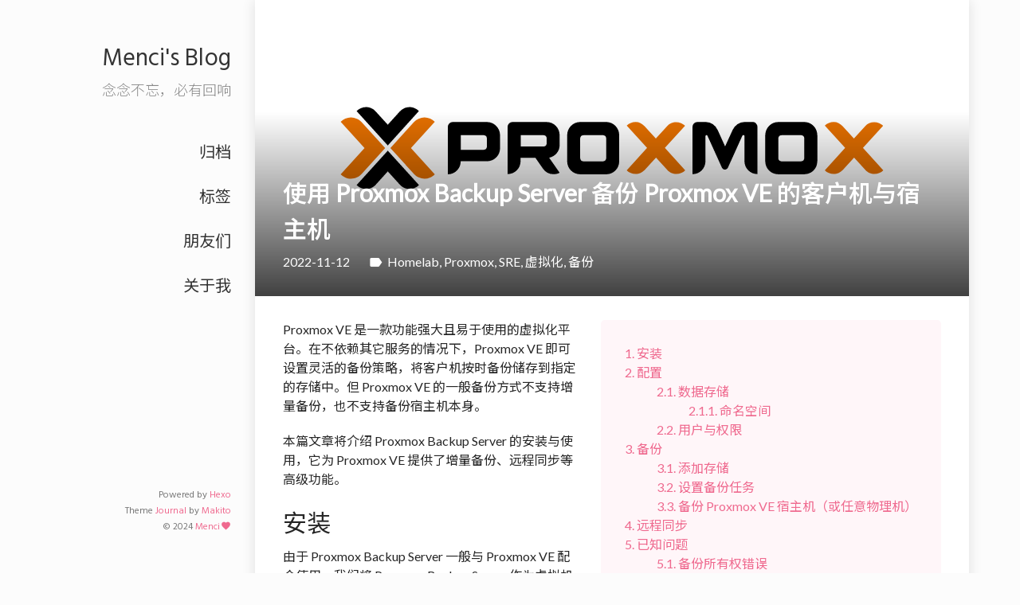

--- FILE ---
content_type: text/html; charset=utf-8
request_url: https://blog.men.ci/backup-pve-with-pbs/
body_size: 12661
content:
<!doctype html><html lang=zh-CN><head><title>使用 Proxmox Backup Server 备份 Proxmox VE 的客户机与宿主机 - Menci&#39;s Blog</title><meta charset=utf-8><meta name=X-UA-Compatible content="IE=edge"><meta name=author content=Menci><meta name=description content="Proxmox VE 是一款功能强大且易于使用的虚拟化平台。在不依赖其它服务的情况下，Proxmox VE 即可设..."><meta name=keywords content=""><link rel=alternate type=application/atom+xml title="ATOM 1.0" href=/atom.xml><meta charset=utf-8><meta name=X-UA-Compatible content="IE=edge"><meta content="width=device-width,initial-scale=1,maximum-scale=1,user-scalable=0" name=viewport><meta content="telephone=no" name=format-detection><meta name=renderer content=webkit><meta name=theme-color content=#ffffff><link rel="shortcut icon" type=image/x-icon href=//static.cdn.menci.xyz/menci-blog/avatar.6e993e78.png crossorigin=anonymous><link rel=stylesheet href=//cdnjs.baoshuo.ren/ajax/libs/twitter-bootstrap/4.1.3/css/bootstrap.min.css crossorigin=anonymous><link rel=stylesheet href=//cdnjs.baoshuo.ren/ajax/libs/fancybox/3.5.7/jquery.fancybox.min.css crossorigin=anonymous><link rel=stylesheet href=//cdnjs.baoshuo.ren/ajax/libs/KaTeX/0.15.2/katex.min.css crossorigin=anonymous><link rel=stylesheet href=//static.cdn.menci.xyz/menci-blog/css/journal.b205a034.css crossorigin=anonymous><link rel=stylesheet href="//cdn.menci.xyz/fonts/css2?family=Noto+Sans+SC:wght@300%3B400%3B600&family=Source+Sans+Pro:wght@400%3B600&family=Lato:wght@400%3B500&family=Hind+Vadodara:wght@300%3B400&family=Montserrat&family=Fira+Code&family=Material+Icons&display=block" crossorigin=anonymous><script async data-domain=blog.men.ci src=//stat.u.sb/js/plausible.js></script><meta name=generator content="Hexo 7.3.0"></head><body><div id=top></div><div id=app><div class=single-column-drawer-container ref=drawer v-bind:class="{ 'single-column-drawer-container-active': isDrawerOpen }"><div class=drawer-content><div class=drawer-menu><a class="a-block false drawer-menu-item" href=https://blog.men.ci>首页 </a><a class="a-block false drawer-menu-item" href=/archives/ >归档 </a><a class="a-block false drawer-menu-item" href=/tags/ >标签 </a><a class="a-block false drawer-menu-item" href=/friends/ >朋友们 </a><a class="a-block false drawer-menu-item" href=/about-me/ >关于我</a></div></div></div><transition name=fade><div v-bind:class="{ 'single-column-drawer-mask': mounted }" v-if=isDrawerOpen v-on:click=toggleDrawer></div></transition><nav ref=navBar class="navbar navbar-light single-column-nav-container sticky-top"><div ref=navBackground class=nav-background></div><div class="container container-narrow nav-content"><button id=nav_dropdown_btn class=nav-dropdown-toggle type=button v-on:click=toggleDrawer><i class=material-icons>menu</i></button> <a ref=navTitle class=navbar-brand href=/ >Menci&#39;s Blog</a></div></nav><div class=single-column-header-container ref=pageHead v-bind:style="{ transform: 'translateZ(0px) translateY('+.3*scrollY+'px)', opacity: 1-navOpacity }"><a href=/ ><div class=single-column-header-title>Menci's Blog</div><div class=single-column-header-subtitle>念念不忘，必有回响</div></a></div><div ref=sideContainer class=side-container><a class="a-block false nav-head" href=/ ><div class=nav-title>Menci's Blog</div><div class=nav-subtitle>念念不忘，必有回响</div></a><div class=nav-link-list><a class="a-block false nav-link-item" href=/archives/ >归档 </a><a class="a-block false nav-link-item" href=/tags/ >标签 </a><a class="a-block false nav-link-item" href=/friends/ >朋友们 </a><a class="a-block false nav-link-item" href=/about-me/ >关于我</a></div><div class=nav-footer>Powered by <a href=https://hexo.io/ target=_blank rel="noreferrer noopener">Hexo</a><br>Theme <a href=https://github.com/Menci/hexo-theme-journal/ target=_blank rel="noreferrer noopener">Journal</a> by <a href=https://mak1t0.cc/ target=_blank rel="noreferrer noopener">Makito</a><br>&copy; 2024 <a href=https://blog.men.ci>Menci<i class=material-icons>favorite</i></a></div></div><div ref=extraContainer class=extra-container><div class=pagination><a id=globalBackToTop class="animated-visibility pagination-action" href=#top :class="{ invisible: scrollY == 0 }"><i class="material-icons pagination-action-icon">keyboard_arrow_up</i></a></div></div><div ref=streamContainer class=stream-container><div class="post-list-container post-list-container-shadow"><div class=post><div class=post-head-wrapper style="background-image: url('//static.cdn.menci.xyz/menci-blog/backup-pve-with-pbs/banner.96ffe5e2.svg')"><div class=post-title>使用 Proxmox Backup Server 备份 Proxmox VE 的客户机与宿主机<div class=post-meta><time datetime=2022-11-11T18:43:00.000Z itemprop=datePublished>2022-11-12 </time>&nbsp; <i class=material-icons style="">label</i> <a href=/tags/Homelab/ >Homelab</a>, <a href=/tags/Proxmox/ >Proxmox</a>, <a href=/tags/SRE/ >SRE</a>, <a href=/tags/虚拟化/ >虚拟化</a>, <a href=/tags/备份/ >备份</a></div></div></div><div class=post-body-wrapper><div class=post-body><ol class=toc><li class="toc-item toc-level-1"><a class=toc-link href=#%E5%AE%89%E8%A3%85><span class=toc-number>1.</span> <span class=toc-text>安装</span></a></li><li class="toc-item toc-level-1"><a class=toc-link href=#%E9%85%8D%E7%BD%AE><span class=toc-number>2.</span> <span class=toc-text>配置</span></a><ol class=toc-child><li class="toc-item toc-level-2"><a class=toc-link href=#%E6%95%B0%E6%8D%AE%E5%AD%98%E5%82%A8><span class=toc-number>2.1.</span> <span class=toc-text>数据存储</span></a><ol class=toc-child><li class="toc-item toc-level-3"><a class=toc-link href=#%E5%91%BD%E5%90%8D%E7%A9%BA%E9%97%B4><span class=toc-number>2.1.1.</span> <span class=toc-text>命名空间</span></a></li></ol></li><li class="toc-item toc-level-2"><a class=toc-link href=#%E7%94%A8%E6%88%B7%E4%B8%8E%E6%9D%83%E9%99%90><span class=toc-number>2.2.</span> <span class=toc-text>用户与权限</span></a></li></ol></li><li class="toc-item toc-level-1"><a class=toc-link href=#%E5%A4%87%E4%BB%BD><span class=toc-number>3.</span> <span class=toc-text>备份</span></a><ol class=toc-child><li class="toc-item toc-level-2"><a class=toc-link href=#%E6%B7%BB%E5%8A%A0%E5%AD%98%E5%82%A8><span class=toc-number>3.1.</span> <span class=toc-text>添加存储</span></a></li><li class="toc-item toc-level-2"><a class=toc-link href=#%E8%AE%BE%E7%BD%AE%E5%A4%87%E4%BB%BD%E4%BB%BB%E5%8A%A1><span class=toc-number>3.2.</span> <span class=toc-text>设置备份任务</span></a></li><li class="toc-item toc-level-2"><a class=toc-link href=#%E5%A4%87%E4%BB%BD-proxmox-ve-%E5%AE%BF%E4%B8%BB%E6%9C%BA%EF%BC%88%E6%88%96%E4%BB%BB%E6%84%8F%E7%89%A9%E7%90%86%E6%9C%BA%EF%BC%89><span class=toc-number>3.3.</span> <span class=toc-text>备份 Proxmox VE 宿主机（或任意物理机）</span></a></li></ol></li><li class="toc-item toc-level-1"><a class=toc-link href=#%E8%BF%9C%E7%A8%8B%E5%90%8C%E6%AD%A5><span class=toc-number>4.</span> <span class=toc-text>远程同步</span></a></li><li class="toc-item toc-level-1"><a class=toc-link href=#%E5%B7%B2%E7%9F%A5%E9%97%AE%E9%A2%98><span class=toc-number>5.</span> <span class=toc-text>已知问题</span></a><ol class=toc-child><li class="toc-item toc-level-2"><a class=toc-link href=#%E5%A4%87%E4%BB%BD%E6%89%80%E6%9C%89%E6%9D%83%E9%94%99%E8%AF%AF><span class=toc-number>5.1.</span> <span class=toc-text>备份所有权错误</span></a></li><li class="toc-item toc-level-2"><a class=toc-link href=#%E8%99%9A%E6%8B%9F%E6%9C%BA-i/o-%E6%9C%AA%E5%93%8D%E5%BA%94><span class=toc-number>5.2.</span> <span class=toc-text>虚拟机 I&#x2F;O 未响应</span></a></li></ol></li></ol><p>Proxmox VE 是一款功能强大且易于使用的虚拟化平台。在不依赖其它服务的情况下，Proxmox VE 即可设置灵活的备份策略，将客户机按时备份储存到指定的存储中。但 Proxmox VE 的一般备份方式不支持增量备份，也不支持备份宿主机本身。</p><p>本篇文章将介绍 Proxmox Backup Server 的安装与使用，它为 Proxmox VE 提供了增量备份、远程同步等高级功能。</p><span id=more></span><h1 id=%E5%AE%89%E8%A3%85 tabindex=-1>安装 <a class=headerlink href=#%E5%AE%89%E8%A3%85></a></h1><p>由于 Proxmox Backup Server 一般与 Proxmox VE 配合使用，我们将 Proxmox Backup Server 作为虚拟机安装在 Proxmox VE 环境中，官方提供的安装方式是使用 ISO 镜像安装，适用于 KVM 虚拟机，跟随图形界面安装程序安装即可。不建议将 Proxmox Backup Server 安装在单独的物理机器上，一方面，Proxmox Backup Server 对 CPU 与内存的占用并不大，使用单独的物理机会造成浪费；另一方面，即使在同一内网中，网络可能会成为备份数据传输的瓶颈。较为轻量化的安装方式是使用 LXC 容器。</p><p>截止本文发布之时，Proxmox Backup Server 的最新版本为 2.2，基于 Debian 11。</p><p>首先创建一个 Debian 11 的 LXC 容器（不需要 Privileged），并为其设置 <code>root</code> 密码（Proxmox Backup Server 需要在 Web 管理界面上使用 <code>root</code> 密码登录）。登录到容器内，为其设置时区（定时任务会根据当前时区运行）：</p><div class=flex-wrapper><pre><code class=language-bash-prompt><span class=hl-sh-prompt data-prompt="# "></span><span class=line><span style=color:#6F42C1>rm</span><span style=color:#032F62> /etc/localtime</span></span>
<span class=hl-sh-prompt data-prompt="# "></span><span class=line><span style=color:#6F42C1>ln</span><span style=color:#005CC5> -sf</span><span style=color:#032F62> /usr/share/zoneinfo/Asia/Shanghai</span><span style=color:#032F62> /etc/localtime</span></span>
</code></pre></div><p>在 Debian 源的基础上，添加 Proxmox Backup Server 的软件源：</p><div class=flex-wrapper><pre><code class=language-bash-prompt><span class=hl-sh-prompt data-prompt="# "></span><span class=line><span style=color:#6F42C1>nano</span><span style=color:#032F62> /etc/apt/sources.list.d/pbs-enterprise.list</span></span>
</code></pre></div><p>任选一个镜像源即可：</p><div class=flex-wrapper><pre><code class=language-debsources><span class=line><span style=color:#D73A49>deb</span><span style=color:#032F62> http://mirrors.ustc.edu.cn/proxmox/debian/pbs</span><span style=color:#24292E> bullseye pbs-</span><span style=color:#6F42C1>no</span><span style=color:#24292E>-subscription</span></span>
<span class=line><span style=color:#D73A49>deb</span><span style=color:#032F62> http://mirrors.tuna.tsinghua.edu.cn/proxmox/pbs</span><span style=color:#24292E> bullseye pbs-</span><span style=color:#6F42C1>no</span><span style=color:#24292E>-subscription</span></span>
<span class=line><span style=color:#D73A49>deb</span><span style=color:#032F62> http://mirrors.xtom.hk/proxmox/debian/pbs</span><span style=color:#24292E> bullseye pbs-</span><span style=color:#6F42C1>no</span><span style=color:#24292E>-subscription</span></span>
<span class=line></span></code></pre></div><p>之后添加 Proxmox 的 GPG Key，并使用 APT 安装 <code>proxmox-backup-server</code> 包：</p><div class=flex-wrapper><pre><code class=language-bash-prompt><span class=hl-sh-prompt data-prompt="# "></span><span class=line><span style=color:#6F42C1>wget</span><span style=color:#032F62> https://enterprise.proxmox.com/debian/proxmox-release-bullseye.gpg</span><span style=color:#005CC5> -O</span><span style=color:#032F62> /etc/apt/trusted.gpg.d/proxmox-release-bullseye.gpg</span></span>
<span class=hl-sh-prompt data-prompt="# "></span><span class=line><span style=color:#6F42C1>apt</span><span style=color:#032F62> update</span><span style=color:#24292E> &#x26;&#x26; </span><span style=color:#6F42C1>apt</span><span style=color:#032F62> install</span><span style=color:#032F62> proxmox-backup-server</span></span>
</code></pre></div><p>如果 <code>ifupdown2</code> 包配置出错，可以忽略并重启后使用 <code>apt -f install</code> 修复。</p><p>安装结束后，登录 <code class=punctuation-r>https://IP:8007</code>（注意，与 Proxmox VE 的 8006 端口不同，Proxmox Backup Server 使用 8007 端口），使用创建 LXC 容器时的 <code>root</code> 密码登录，即可进入 Proxmox Backup Server 的管理界面。</p><p>注意，ISO 镜像中的图形化安装程序会设置管理员邮箱，但手动安装时不会询问。如果需要邮件通知，请在安装之后需要手动再管理界面中设置管理员邮箱（左侧菜单中选择「Configuraion → Access Control」，双击右侧的 <code>root</code> 用户）：</p><div class=images><div class=image><a href=//static.cdn.menci.xyz/menci-blog/backup-pve-with-pbs/set-admin-email@1.4bb1a70e.333x.svg title="为 Proxmox Backup Server 设置管理员邮箱" data-fancybox><img src=//static.cdn.menci.xyz/menci-blog/backup-pve-with-pbs/set-admin-email@1.4bb1a70e.333x.svg alt=编辑管理员用户 title="为 Proxmox Backup Server 设置管理员邮箱" srcset="//static.cdn.menci.xyz/menci-blog/backup-pve-with-pbs/set-admin-email@1.4bb1a70e.333x.svg 1.333x" crossorigin=anonymous></a><p class=image-caption>为 Proxmox Backup Server 设置管理员邮箱</p></div></div><p>最后可以手动禁用 <code>systemd</code> 中不需要的 failed 服务：</p><div class=flex-wrapper><pre><code class=language-bash-prompt><span class=hl-sh-prompt data-prompt="# "></span><span class=line><span style=color:#6F42C1>systemctl</span><span style=color:#032F62> disable</span><span style=color:#032F62> zfs-mount.service</span><span style=color:#032F62> zfs-share.service</span><span style=color:#032F62> zfs-zed.service</span><span style=color:#032F62> systemd-modules-load.service</span></span>
</code></pre></div><h1 id=%E9%85%8D%E7%BD%AE tabindex=-1>配置 <a class=headerlink href=#%E9%85%8D%E7%BD%AE></a></h1><h2 id=%E6%95%B0%E6%8D%AE%E5%AD%98%E5%82%A8 tabindex=-1>数据存储 <a class=headerlink href=#%E6%95%B0%E6%8D%AE%E5%AD%98%E5%82%A8></a></h2><p>在 Proxmox Backup Server 中，备份被存储在数据存储（Datastore）中，每个数据存储对应文件系统上的一个文件夹。备份文件被以 Proxmox Backup Server 的自有格式组织在文件系统上，数据以分块的形式存储，对文件系统的性能要求（相对于直接存储压缩文档）较高，所以不建议使用远程存储（CIFS / NFS）作为数据存储，推荐使用本地硬盘。如果需要在 NAS 上储存备份数据，建议在 NAS 上安装 Proxmox Backup Server 虚拟机。</p><p>将需要存储数据的硬盘分区挂载到任意目录下（如 <code class=punctuation-r>/mnt/data</code>）。如果在 Proxmox VE 管理界面为 Proxmox Backup Server 客户机分配备份存储空间，请注意不要勾选备份（Backup）选项。如果需要在 LXC 容器中挂载远程 NFS 共享作为数据存储目录，请在宿主机中为其开启 NFS 支持。对于 KVM，可以将备份硬盘直通给虚拟机进行使用；对于 LXC，可以将备份硬盘挂载到宿主机上，并映射给 LXC 容器：</p><div class=flex-wrapper><pre><code class=language-bash-prompt><span class=hl-sh-prompt data-prompt="# "></span><span class=line><span style=color:#6F42C1>pct</span><span style=color:#032F62> set</span><span style=color:#005CC5> 111</span><span style=color:#005CC5> -mp0</span><span style=color:#032F62> /mnt/hdd,mp=/mnt/data</span><span style=color:#6A737D> # 将宿主机的 /mnt/hdd 映射到 LXC 容器 111 的客户机 /mnt/data 路径中</span></span>
</code></pre></div><p>对于 Unprivileged 容器，会遇到容器中无法写入的问题，这是由于 LXC 将容器内的 UID/GID 映射到了宿主机上的其他 UID/GID。可以在宿主机上检查容器内 <code>root</code> 用户/用户组所对应的 UID/GID：</p><div class=flex-wrapper><pre><code class=language-bash-prompt><span class=hl-sh-prompt data-prompt="# "></span><span class=line><span style=color:#005CC5>stat</span><span style=color:#005CC5> -c</span><span style=color:#032F62> "%u %g"</span><span style=color:#032F62> /proc/</span><span style=color:#24292E>$(</span><span style=color:#6F42C1>pgrep</span><span style=color:#005CC5> -f</span><span style=color:#032F62> proxmox-backup-api</span><span style=color:#24292E>)</span></span>
100000 100000
</code></pre></div><p>将宿主机上的数据目录的属主/属组改为上述命令输出的 UID/GID 即可：</p><div class=flex-wrapper><pre><code class=language-bash-prompt><span class=hl-sh-prompt data-prompt="# "></span><span class=line><span style=color:#6F42C1>chown</span><span style=color:#032F62> 100000:100000</span><span style=color:#032F62> /mnt/hdd</span></span>
</code></pre></div><p>确保 Proxmox Backup Server 可以正确写入存储目录后，在管理界面上创建数据存储（左侧菜单中选择「Datastore → Add Datastore」）：</p><div class=images><div class=image><a href=//static.cdn.menci.xyz/menci-blog/backup-pve-with-pbs/add-datastore@1.44f1611a.333x.svg title="添加 Datastore" data-fancybox><img src=//static.cdn.menci.xyz/menci-blog/backup-pve-with-pbs/add-datastore@1.44f1611a.333x.svg alt="添加 Datastore" title="添加 Datastore" srcset="//static.cdn.menci.xyz/menci-blog/backup-pve-with-pbs/add-datastore@1.44f1611a.333x.svg 1.333x" crossorigin=anonymous></a><p class=image-caption>添加 Datastore</p></div></div><p>右侧的 GC Schedule 和 Prune Schedule 分别表示进行垃圾回收与删除多余备份的定时任务时间，默认的 <code>daily</code> 表示每天 <code class=punctuation-r>00:00</code>。删除备份时的保留策略在第二个选项卡「Prune Options」中设置：</p><div class=images><div class=image><a href=//static.cdn.menci.xyz/menci-blog/backup-pve-with-pbs/add-datastore-prune-options@1.1b0c841f.333x.svg title="设置 Datastore 的保留策略" data-fancybox><img src=//static.cdn.menci.xyz/menci-blog/backup-pve-with-pbs/add-datastore-prune-options@1.1b0c841f.333x.svg alt="设置 Datastore 的保留策略" title="设置 Datastore 的保留策略" srcset="//static.cdn.menci.xyz/menci-blog/backup-pve-with-pbs/add-datastore-prune-options@1.1b0c841f.333x.svg 1.333x" crossorigin=anonymous></a><p class=image-caption>设置 Datastore 的保留策略</p></div></div><p>如图所示，表示保留互相间隔一天的 7 个备份，互相间隔一周的 8 个备份，互相间隔一个月的 6 个备份。这些选项也可以在 Proxmox VE 的备份任务中设置，但更推荐在 Proxmox Backup Server 中设置。</p><p>点击「Add」提交后，系统将开始创建数据存储，由于需要对文件系统上的目录结构进行一些初始化，在 HDD 或远程存储上可能需要较长的时间。</p><h3 id=%E5%91%BD%E5%90%8D%E7%A9%BA%E9%97%B4 tabindex=-1>命名空间 <a class=headerlink href=#%E5%91%BD%E5%90%8D%E7%A9%BA%E9%97%B4></a></h3><p>每个数据存储中可以包含多个命名空间，命名空间并不隔离访问权限与存储设备，仅隔离备份名称。每一组备份以 VM/CT 的 ID 或者宿主机的主机名来命名，在不同命名空间中放置来自不同 Proxmox VE 服务器的数据，可以确保名称不会冲突。</p><p>在 Datastore 的管理界面选择「Content」选项卡，并在下方列表的右上方点击「Add NS」按钮，即可创建命名空间。</p><h2 id=%E7%94%A8%E6%88%B7%E4%B8%8E%E6%9D%83%E9%99%90 tabindex=-1>用户与权限 <a class=headerlink href=#%E7%94%A8%E6%88%B7%E4%B8%8E%E6%9D%83%E9%99%90></a></h2><p>除仅用于登录管理界面的 <code>root</code> 用户使用 PAM 认证外，其他管理员用户或备份客户端均使用 Proxmox Backup Server 自带的用户管理系统进行认证。在左侧菜单中选择「Configuration → Access Control」，并点击右侧的「Add」按钮，输入用户名与密码：</p><div class=images><div class=image><a href=//static.cdn.menci.xyz/menci-blog/backup-pve-with-pbs/add-user@1.2ee7d926.333x.svg title=添加用户 data-fancybox><img src=//static.cdn.menci.xyz/menci-blog/backup-pve-with-pbs/add-user@1.2ee7d926.333x.svg alt=添加用户 title=添加用户 srcset="//static.cdn.menci.xyz/menci-blog/backup-pve-with-pbs/add-user@1.2ee7d926.333x.svg 1.333x" crossorigin=anonymous></a><p class=image-caption>添加用户</p></div></div><p>如果该用户是另一位管理员用户，则可以输入其邮箱地址，之后可以将邮件通知设为发往其邮箱。如果是备份客户端用户，则不需要填写邮箱。</p><p>然后在「Permissions」选项卡中，点击「Add → User Permission」，为刚刚创建的用户添加权限：</p><div class=images><div class=image><a href=//static.cdn.menci.xyz/menci-blog/backup-pve-with-pbs/add-user-permission@1.764ad0e1.333x.svg title=为用户授予权限 data-fancybox><img src=//static.cdn.menci.xyz/menci-blog/backup-pve-with-pbs/add-user-permission@1.764ad0e1.333x.svg alt=为用户授予权限 title=为用户授予权限 srcset="//static.cdn.menci.xyz/menci-blog/backup-pve-with-pbs/add-user-permission@1.764ad0e1.333x.svg 1.333x" crossorigin=anonymous></a><p class=image-caption>为用户授予权限</p></div></div><p>如果该用户是另一位管理员用户，可以选择为其授予根路径的管理员权限。如果用于 Proxmox VE 服务器上的备份客户端，并且希望在 Proxmox VE 上管理备份，可以选择在特定数据存储下的 <code>DatastoreAdmin</code> 权限。</p><h1 id=%E5%A4%87%E4%BB%BD tabindex=-1>备份 <a class=headerlink href=#%E5%A4%87%E4%BB%BD></a></h1><h2 id=%E6%B7%BB%E5%8A%A0%E5%AD%98%E5%82%A8 tabindex=-1>添加存储 <a class=headerlink href=#%E6%B7%BB%E5%8A%A0%E5%AD%98%E5%82%A8></a></h2><p>首先需要在 Proxmox VE 中将 Proxmox Backup Server 添加为存储（Storage）。登录 Proxmox VE 管理界面，选择「Datacenter → Storage」，在「Add」按钮的菜单中选择「Proxmox Backup Server」：</p><div class=images><div class=image><a href=//static.cdn.menci.xyz/menci-blog/backup-pve-with-pbs/pve-add-pbs-storage@1.f61643b4.333x.svg title="在 Proxmox VE 中添加备份存储" data-fancybox><img src=//static.cdn.menci.xyz/menci-blog/backup-pve-with-pbs/pve-add-pbs-storage@1.f61643b4.333x.svg alt="在 Proxmox VE 中添加备份存储" title="在 Proxmox VE 中添加备份存储" srcset="//static.cdn.menci.xyz/menci-blog/backup-pve-with-pbs/pve-add-pbs-storage@1.f61643b4.333x.svg 1.333x" crossorigin=anonymous></a><p class=image-caption>在 Proxmox VE 中添加备份存储</p></div></div><p>在 Server 字段中填写 Proxmox Backup Server 的 IP 地址或域名。如果在特殊情况下，Proxmox Backup Server 位于 NAT 之后无法被主动连接，可以使用 <a target=_blank rel=noopener href=https://github.com/rapiz1/rathole>Rathole</a> 等内网穿透工具，这种时候可将 8007 端口转发到任意端口号，并在 Server 字段中填写 IP:PORT。对于 Username 字段，请注意在创建时输入的用户名后面加上 <code class=punctuation-r>@pbs</code>，表示是 Proxmox Backup Server 自己的账户系统（而非 PAM）。</p><p>建议对备份进行加密，在「Encryption」选项卡中选择第二项「Auto-generate a client encryption key」，自动生成客户端加密密钥。对备份进行加密可以确保服务器端无法访问备份数据的内容，特别是对于使用共享的 Proxmox Backup Server，或者为了冗余需要将备份同步到其他 Proxmox Backup Server 时。</p><div class=images><div class=image><a href=//static.cdn.menci.xyz/menci-blog/backup-pve-with-pbs/pve-add-pbs-storage-encryption@1.ed45a51b.333x.svg title=为备份存储设置加密 data-fancybox><img src=//static.cdn.menci.xyz/menci-blog/backup-pve-with-pbs/pve-add-pbs-storage-encryption@1.ed45a51b.333x.svg alt=为备份存储设置加密 title=为备份存储设置加密 srcset="//static.cdn.menci.xyz/menci-blog/backup-pve-with-pbs/pve-add-pbs-storage-encryption@1.ed45a51b.333x.svg 1.333x" crossorigin=anonymous></a><p class=image-caption>为备份存储设置加密</p></div></div><p>点击「Add」按钮添加后，如果使用了默认的自签证书（未被 Proxmox VE 客户端所信任），会提示 SSL Fingerprint 不匹配，这时候复制错误文本中的 Fingerprint 文本，填写到「General」选项卡的对应字段中，即可添加成功。添加成功后，Proxmox VE 会提示你将自动生成的加密密钥保存。再次添加该存储并读取已有的备份时，需要选择「Upload an existing client encryption key」，将保存好的 Key 文件上传，即可解密之前的备份数据。</p><div class=images><div class=image><a href=//static.cdn.menci.xyz/menci-blog/backup-pve-with-pbs/pve-add-pbs-storage-save-key@1.2bd59a86.333x.svg title=下载加密密钥 data-fancybox><img src=//static.cdn.menci.xyz/menci-blog/backup-pve-with-pbs/pve-add-pbs-storage-save-key@1.2bd59a86.333x.svg alt=下载加密密钥 title=下载加密密钥 srcset="//static.cdn.menci.xyz/menci-blog/backup-pve-with-pbs/pve-add-pbs-storage-save-key@1.2bd59a86.333x.svg 1.333x" crossorigin=anonymous></a><p class=image-caption>下载加密密钥</p></div></div><h2 id=%E8%AE%BE%E7%BD%AE%E5%A4%87%E4%BB%BD%E4%BB%BB%E5%8A%A1 tabindex=-1>设置备份任务 <a class=headerlink href=#%E8%AE%BE%E7%BD%AE%E5%A4%87%E4%BB%BD%E4%BB%BB%E5%8A%A1></a></h2><p>在 Proxmox VE 管理面板中，选择「Datacenter → Backup → Add」，指定需要备份的客户机列表与备份时间，选择 Storage 为刚刚添加的 Proxmox Backup Server，即可创建备份任务。</p><p>创建备份任务后，可以在列表中选中任务点击「Run now」，测试备份任务是否可以正常工作。</p><h2 id=%E5%A4%87%E4%BB%BD-proxmox-ve-%E5%AE%BF%E4%B8%BB%E6%9C%BA%EF%BC%88%E6%88%96%E4%BB%BB%E6%84%8F%E7%89%A9%E7%90%86%E6%9C%BA%EF%BC%89 tabindex=-1>备份 Proxmox VE 宿主机（或任意物理机） <a class=headerlink href=#%E5%A4%87%E4%BB%BD-proxmox-ve-%E5%AE%BF%E4%B8%BB%E6%9C%BA%EF%BC%88%E6%88%96%E4%BB%BB%E6%84%8F%E7%89%A9%E7%90%86%E6%9C%BA%EF%BC%89></a></h2><p>截至本文发布之时，Proxmox Backup Server 还没有完整支持对 Proxmox VE 宿主机的备份，我们暂时无法在管理界面中配置宿主机备份。但是该功能已存在于当前的版本中，可以通过手动调用 <code>proxmox-backup-client</code> 来使用。参考<a target=_blank rel=noopener href=https://pbs.proxmox.com/docs/command-syntax.html#proxmox-backup-client>官方文档</a>，使用 <code>--backup-type host</code> 参数可以创建宿主机备份。</p><p>对于使用 LVM 安装的 Proxmox VE，我们可以编写一个脚本，首先对 Proxmox VE 的宿主机根分区创建一个 LVM 快照（宿主机的写入量不大，快照的大小只需要能满足备份期间宿主机写入量即可，所以快照不需要太大），然后调用 <code>proxmox-backup-client</code> 对快照块设备进行备份，最后删除快照：</p><div class=flex-wrapper><pre><code class=language-bash><span class=line><span style=color:#6A737D>#!/bin/bash</span></span>
<span class=line><span style=color:#6F42C1>lvremove</span><span style=color:#005CC5> -y</span><span style=color:#032F62> pve/root_snapshot</span><span style=color:#D73A49> ||</span><span style=color:#005CC5> true</span></span>
<span class=line><span style=color:#6F42C1>lvcreate</span><span style=color:#005CC5> -pr</span><span style=color:#005CC5> -L</span><span style=color:#032F62> 5G</span><span style=color:#005CC5> --monitor</span><span style=color:#032F62> y</span><span style=color:#005CC5> --snapshot</span><span style=color:#005CC5> --name</span><span style=color:#032F62> root_snapshot</span><span style=color:#032F62> pve/root</span></span>
<span class=line></span>
<span class=line><span style=color:#D73A49>export</span><span style=color:#24292E> PBS_PASSWORD_FILE</span><span style=color:#D73A49>=</span><span style=color:#24292E>/etc/pve/priv/storage/menci-pbs-home.pw</span></span>
<span class=line><span style=color:#6F42C1>proxmox-backup-client</span><span style=color:#032F62> backup</span><span style=color:#032F62> root.img:/dev/pve/root_snapshot</span><span style=color:#005CC5> --backup-type</span><span style=color:#032F62> host</span><span style=color:#005CC5> --repository</span><span style=color:#032F62> Menci-Home@<a href="/cdn-cgi/l/email-protection" class="__cf_email__" data-cfemail="c7b7a5b487f6fef5e9f6f1ffe9f6e9f6f5">[email&#160;protected]</a>:HDD</span><span style=color:#005CC5> --ns</span><span style=color:#032F62> Home</span><span style=color:#005CC5> --keyfile</span><span style=color:#032F62> /etc/pve/priv/storage/menci-pbs-home.enc</span></span>
<span class=line></span>
<span class=line><span style=color:#6F42C1>lvremove</span><span style=color:#005CC5> -y</span><span style=color:#032F62> pve/root_snapshot</span></span>
<span class=line></span></code></pre></div><p>上述命令中，<code class=punctuation-l>--repository</code> 表示备份目标存储，格式为 <code class=punctuation-r>&lt;username&gt;@pbs@&lt;host:port&gt;:&lt;datastore&gt;</code>，命名空间通过 <code>--ns</code> 参数指定。密码和加密密钥通过文件指定，对于在 Proxmox VE 管理面板添加过的存储，对应的文件即为 <code>/etc/pve/priv/storage/</code> 目录下的 <code>.pw</code> 与 <code>.enc</code> 文件。</p><p>该命令中的 <code>root.img:/dev/pve/root_snapshot</code> 部分可以指定多次，用于备份多个磁盘分区。前半部分为生成的备份中的文件名，后半部分为文件系统中的源文件（或目录）的路径。如果后半部分是一个路径，则前半部分需要是 <code>.pxar</code> 格式的文件名，表示将文件夹打包为 Proxmox Backup Server 的 <a target=_blank rel=noopener href=https://pbs.proxmox.com/docs/file-formats.html>Proxmox File Archive Format</a> 格式，可以使用对应的<a target=_blank rel=noopener href=https://pbs.proxmox.com/docs/pxar-tool.html>命令行工具</a>进行处理。</p><p>对于使用 ZFS 安装的 Proxmox VE，其根文件系统是一个 ZFS dataset（默认位于 <code class=punctuation-r>/rpool/ROOT/pve-1</code>），我们可以为其创建快照。ZFS 快照可以被挂载为一个只读目录，可以使用 <code>.pxar</code> 格式对快照目录进行备份即可：</p><div class=flex-wrapper><blockquote><p>ZFS 快照目录默认可能是隐藏的，需要先执行 <code>zfs set snapdir=visible rpool/ROOT/pve-1</code> 将其设为可见。</p></blockquote></div><div class=flex-wrapper><pre><code class=language-bash><span class=line><span style=color:#6A737D>#!/bin/bash</span></span>
<span class=line><span style=color:#6F42C1>zfs</span><span style=color:#032F62> destroy</span><span style=color:#032F62> rpool/ROOT/pve-1@backup</span><span style=color:#D73A49> ||</span><span style=color:#005CC5> true</span></span>
<span class=line><span style=color:#6F42C1>zfs</span><span style=color:#032F62> snapshot</span><span style=color:#032F62> rpool/ROOT/pve-1@backup</span></span>
<span class=line></span>
<span class=line><span style=color:#D73A49>export</span><span style=color:#24292E> PBS_PASSWORD_FILE</span><span style=color:#D73A49>=</span><span style=color:#24292E>/etc/pve/priv/storage/menci-pbs-home.pw</span></span>
<span class=line><span style=color:#6F42C1>proxmox-backup-client</span><span style=color:#032F62> backup</span><span style=color:#032F62> root.pxar:/.zfs/snapshot/backup</span><span style=color:#005CC5> --backup-type</span><span style=color:#032F62> host</span><span style=color:#005CC5> --repository</span><span style=color:#032F62> Menci-Home@<a href="/cdn-cgi/l/email-protection" class="__cf_email__" data-cfemail="26564455664b4348454f0b564455084e494b4308484352084b434808454f">[email&#160;protected]</a>:HDD</span><span style=color:#005CC5> --ns</span><span style=color:#032F62> Home</span><span style=color:#005CC5> --keyfile</span><span style=color:#032F62> /etc/pve/priv/storage/menci-pbs-home.enc</span></span>
<span class=line></span>
<span class=line><span style=color:#6F42C1>zfs</span><span style=color:#032F62> destroy</span><span style=color:#032F62> rpool/ROOT/pve-1@backup</span></span>
<span class=line></span></code></pre></div><p>将编写好的备份脚本保存，例如保存到 <code class=punctuation-r>/root/backup-host.sh</code>。为其添加执行权限，并加入到 <code>cron</code> 中定时执行（注意添加 <code>PATH</code> 行，否则 <code>cron</code> 定时任务执行时的 <code>PATH</code> 不完整会导致执行失败）：</p><div class=flex-wrapper><pre><code class=language-crontab><span class=line><span style=color:#24292E>PATH</span><span style=color:#D73A49>=</span><span style=color:#032F62>/usr/local/sbin:/usr/local/bin:/usr/sbin:/usr/bin:/sbin:/bin</span></span>
<span class=line><span style=color:#005CC5>0</span><span style=color:#005CC5> 3</span><span style=color:#005CC5> *</span><span style=color:#005CC5> *</span><span style=color:#005CC5> *</span><span style=color:#032F62> /root/backup-host.sh</span></span>
<span class=line></span></code></pre></div><p>当需要进行恢复时，使用同样在命令行下使用 <code>proxmox-backup-client</code> 工具进行恢复：</p><div class=flex-wrapper><pre><code class=language-bash-prompt><span class=hl-sh-prompt data-prompt="# "></span><span class=line><span style=color:#6F42C1>proxmox-backup-client</span><span style=color:#032F62> restore</span><span style=color:#032F62> host/Menci-PVE</span><span style=color:#032F62> root.img</span><span style=color:#032F62> restored_root.img</span><span style=color:#005CC5> --repository</span><span style=color:#032F62> Menci-Home@<a href="/cdn-cgi/l/email-protection" class="__cf_email__" data-cfemail="0474667744353d362a35323c2a352a3536">[email&#160;protected]</a>:HDD</span><span style=color:#005CC5> --ns</span><span style=color:#032F62> Home</span><span style=color:#005CC5> --keyfile</span><span style=color:#032F62> /etc/pve/priv/storage/menci-pbs-home.enc</span></span>
</code></pre></div><p>上述命令表示，从该备份存储中，恢复 <code class=punctuation-r>host/Menci-PVE</code>（格式为 <code class=punctuation-r>host/&lt;hostname&gt;</code>，可在 Web 管理界面中看到这些备份）中的 <code>root.img</code> 文件，下载到本地的 <code>restored_root.img</code> 文件中。</p><p>除备份 Proxmox VE 宿主机外，<code class=punctuation-l>proxmox-backup-client</code> 命令行工具也可以在其他任何 Linux 机器上运行，官方提供了该工具的 <a target=_blank rel=noopener href=https://pbs.proxmox.com/docs/installation.html#proxmox-backup-client-only-repository>APT 源</a>。理论上来说，任何支持快照的文件系统均可使用该工具进行备份。</p><h1 id=%E8%BF%9C%E7%A8%8B%E5%90%8C%E6%AD%A5 tabindex=-1>远程同步 <a class=headerlink href=#%E8%BF%9C%E7%A8%8B%E5%90%8C%E6%AD%A5></a></h1><p>Proxmox Backup Server 支持在多个服务器之间将备份进行同步，具体的实现方式是，原本的备份数据存放在 A 服务器上，B 服务器定时连接 A 服务器拉取备份。注意这里只能由 B（需同步到的目标服务器）主动连接 A（存放原始备份的源服务器），如果 A 在 NAT 之后无法由 B 主动连接，可以使用上述添加存储时一样的解决方案，使用 <a target=_blank rel=noopener href=https://github.com/rapiz1/rathole>Rathole</a> 等内网穿透工具进行端口映射。</p><p>与进行备份时一样，进行同步时，B 服务器也需要使用用户和密码登录到 A 服务器。按照上述方法在 A 服务器上创建用户，仅需授予 <code>DatastoreReader</code> 权限。同步备份无需客户端密钥，因为 Proxmox VE 在备份客户端所进行的加密，对 Proxmox Backup Server 是透明的，同步时也无需解密。所以，如果之后要从 B 服务器上恢复备份，同样需要连接 A 服务器时的密钥。</p><p>在 B 服务器上选择左侧菜单中的「Configuration → Remotes」，点击右侧的「Add」按钮，添加 A 服务器（按照同样的方式填写 Fingerprint）：</p><div class=images><div class=image><a href=//static.cdn.menci.xyz/menci-blog/backup-pve-with-pbs/sync-add-remote@1.770c5e2a.333x.svg title=添加远程服务器 data-fancybox><img src=//static.cdn.menci.xyz/menci-blog/backup-pve-with-pbs/sync-add-remote@1.770c5e2a.333x.svg alt=添加远程服务器 title=添加远程服务器 srcset="//static.cdn.menci.xyz/menci-blog/backup-pve-with-pbs/sync-add-remote@1.770c5e2a.333x.svg 1.333x" crossorigin=anonymous></a><p class=image-caption>添加远程服务器</p></div></div><p>之后在 B 服务器上创建一个数据存储，并创建对应的命名空间（如果需要）。在创建好的数据存储中选择「Sync Jobs」选项卡，点击「Add」按钮：</p><div class=images><div class=image><a href=//static.cdn.menci.xyz/menci-blog/backup-pve-with-pbs/sync-add-job@1.837a0a38.333x.svg title=添加拉取任务 data-fancybox><img src=//static.cdn.menci.xyz/menci-blog/backup-pve-with-pbs/sync-add-job@1.837a0a38.333x.svg alt=添加拉取任务 title=添加拉取任务 srcset="//static.cdn.menci.xyz/menci-blog/backup-pve-with-pbs/sync-add-job@1.837a0a38.333x.svg 1.333x" crossorigin=anonymous></a><p class=image-caption>添加拉取任务</p></div></div><p>指定从源 A 服务器的某个数据存储的某个命名空间，同步到当前 B 服务器的某个数据存储的某个命名空间，并填写计划时间。如果传输在公网上进行，建议设置带宽限制，以免影响双方（特别是上传方）的其他网络应用。可以勾选「Remove vanished」选项以自动删除在原服务器 A 上已删除的备份，或者在 B 服务器上为数据存储设置保留策略。</p><p>创建完成后可以点击「Run now」测试同步是否可以正常工作。</p><h1 id=%E5%B7%B2%E7%9F%A5%E9%97%AE%E9%A2%98 tabindex=-1>已知问题 <a class=headerlink href=#%E5%B7%B2%E7%9F%A5%E9%97%AE%E9%A2%98></a></h1><h2 id=%E5%A4%87%E4%BB%BD%E6%89%80%E6%9C%89%E6%9D%83%E9%94%99%E8%AF%AF tabindex=-1>备份所有权错误 <a class=headerlink href=#%E5%A4%87%E4%BB%BD%E6%89%80%E6%9C%89%E6%9D%83%E9%94%99%E8%AF%AF></a></h2><p>类似 Linux 的文件系统权限管理，Proxmox Backup Server 会记录每个备份组是由哪个用户所创建的。例如，如果用户 A 连接到服务器创建了一个 <code class=punctuation-r>vm/101</code>（ID 为 101 的 KVM 虚拟机）的备份，则以用户 B 连接时，无法在同一命名空间创建再次创建名为 <code>vm/101</code> 的另一个备份。</p><p>即使删除掉已有的 <code>vm/101</code> 下的所有备份，所有权仍然不会消除。如果需要使用另一个用户创建同名的备份，请使用命令手动修改所有权。登录任意具有 <code>DatastoreAdmin</code> 权限的用户即可更改所有权。</p><div class=flex-wrapper><pre><code class=language-bash-prompt><span class=hl-sh-prompt data-prompt="# "></span><span class=line><span style=color:#6F42C1>proxmox-backup-client</span><span style=color:#032F62> change-owner</span><span style=color:#032F62> vm/101</span><span style=color:#032F62> New-User@pbs</span><span style=color:#005CC5> --repository</span><span style=color:#032F62> Any-User@<a href="/cdn-cgi/l/email-protection" class="__cf_email__" data-cfemail="f7879584b7c6cec5d9c6c1cfd9c6d9c6c5">[email&#160;protected]</a>:HDD</span><span style=color:#005CC5> --ns</span><span style=color:#032F62> Home</span></span>
</code></pre></div><p>在 Web 管理界面上可以看到每个备份组的所有者，但暂时无法进行修改。目前仅支持使用上述命令修改所有权。</p><h2 id=%E8%99%9A%E6%8B%9F%E6%9C%BA-i%2Fo-%E6%9C%AA%E5%93%8D%E5%BA%94 tabindex=-1>虚拟机 I/O 未响应 <a class=headerlink href=#%E8%99%9A%E6%8B%9F%E6%9C%BA-i%2Fo-%E6%9C%AA%E5%93%8D%E5%BA%94></a></h2><p>Proxmox VE 传统的 <code>vzdump</code> 备份统一采用 LVM / ZFS 快照来捕捉客户机（KVM 虚拟机和 LXC 容器）的一致性的文件系统，不会影响客户机的运行。向 Proxmox Backup Server 备份时，Proxmox VE 对 LVM 采用同样的方式进行，并采用对两次快照进行对比的方式实现增量（对宿主机备份也是如此），但对于 KVM 虚拟机，他们使用了另一种由 QEMU 提供的一致性增量备份接口：<a target=_blank rel=noopener href=https://qemu-project.gitlab.io/qemu/interop/bitmaps.html>Dirty Bitmaps</a>。</p><p>QEMU Dirty Bitmap 可以记录 KVM 虚拟机在虚拟磁盘设备的哪些位置进行了写入操作，并允许虚拟机管理程序仅将被修改的部分记录到备份中。在创建备份时，QEMU 在内存中进行一个快照，向虚拟机管理程序提供一致性的 Bitmap 和虚拟磁盘数据。但由于缺少类似 LVM 的 Copy on Write 机制，为了保证虚拟机能够正常运行不被中断，QEMU 只能将备份期间虚拟机进行的磁盘写入操作暂时缓存在内存中，待备份结束后再写回存储设备。</p><p>这导致了一个问题，如果单个虚拟机备份耗时较长，同时在这个时间内虚拟机进行了较多的磁盘写入操作，则 QEMU 内部的快照缓冲区会被占满，此时 QEMU 只能将接下来的写入操作完全阻塞，导致虚拟机无响应，造成服务中断。而如果该虚拟机位于 Proxmox VE 到 Proxmox Backup Server 的网络出口上（例如，向公网上的服务器备份，途中作为路由器/防火墙的虚拟机被阻塞），则备份过程会被阻塞，最终因连接中断而备份失败。</p><p>有用户曾经提出过使用 LVM / ZFS 快照进行 KVM 备份的<a target=_blank rel=noopener href="https://bugzilla.proxmox.com/show_bug.cgi?id=4136">建议</a>，但被官方驳回，官方更倾向于使用 QEMU 自带的增量备份机制。QEMU 在 <a target=_blank rel=noopener href=https://github.com/qemu/qemu/commit/af5bcd775f3115e4c1b7715920a67b31b119de30>7.0 中加入</a>了名为 Fleecing 的机制，可以利用磁盘作为备份快照的写入缓冲，以解决内存中的缓冲区不足的问题，但 Proxmox VE 还没有跟进支持。</p><p>目前针对此问题的建议是，不要直接从 Proxmox VE 向异地的 Proxmox Backup Server 发送备份，而是先备份到本地的 Proxmox Backup Server 中，确保单个虚拟机的备份过程不会持续太久，之后再同步到远程服务器上。</p></div></div><nav class=post-pagination><a class=newer-posts href=../luks-with-tpm2-secure-boot/ >上一篇<br>基于 TPM 2.0 与 Secure Boot 的 LUKS 自动解密 </a><span class=page-number></span> <a class=older-posts href=../ssl-with-github-actions/ >下一篇<br>使用 GitHub Actions 自动申请与部署 ACME SSL 证书</a></nav><div class=post-comment-wrapper-giscus><div class=giscus></div></div></div></div><div class=single-column-footer>Powered by <a href=https://hexo.io/ target=_blank rel="noreferrer noopener">Hexo</a><br>Theme <a href=https://github.com/Menci/hexo-theme-journal/ target=_blank rel="noreferrer noopener">Journal</a> by <a href=https://mak1t0.cc/ target=_blank rel="noreferrer noopener">Makito</a><br>&copy; 2024 <a href=https://blog.men.ci>Menci<i class=material-icons>favorite</i></a></div></div></div><script data-cfasync="false" src="/cdn-cgi/scripts/5c5dd728/cloudflare-static/email-decode.min.js"></script><script src=//cdnjs.baoshuo.ren/ajax/libs/jquery/3.3.1/jquery.min.js crossorigin=anonymous></script><script src=//cdnjs.baoshuo.ren/ajax/libs/popper.js/1.14.4/umd/popper.min.js crossorigin=anonymous></script><script src=//cdnjs.baoshuo.ren/ajax/libs/twitter-bootstrap/4.1.3/js/bootstrap.min.js crossorigin=anonymous></script><script src=//cdnjs.baoshuo.ren/ajax/libs/vue/2.5.17/vue.min.js crossorigin=anonymous></script><script src=//cdnjs.baoshuo.ren/ajax/libs/smooth-scroll/14.2.1/smooth-scroll.min.js crossorigin=anonymous></script><script src=//cdnjs.baoshuo.ren/ajax/libs/fancybox/3.5.7/jquery.fancybox.min.js crossorigin=anonymous></script><script src=//static.cdn.menci.xyz/menci-blog/js/journal.bde01167.min.js crossorigin=anonymous></script><script src=//giscus.api.menci.xyz/client.js data-repo=Menci/blog data-repo-id=R_kgDOGsK5nA data-category=Comments data-category-id=DIC_kwDOGsK5nM4CAulO data-mapping=pathname data-reactions-enabled=1 data-emit-metadata=0 data-theme=menci-blog data-lang=zh-CN async></script><script>"serviceWorker"in navigator&&window.addEventListener("load",(function(){navigator.serviceWorker.register("/sw.js?t=https%3A%2F%2Fstatic.cdn.menci.xyz%2Fmenci-blog%2F")}));</script></body></html>

--- FILE ---
content_type: text/html; charset=utf-8
request_url: https://giscus.api.menci.xyz/zh-CN/widget?origin=https%3A%2F%2Fblog.men.ci%2Fbackup-pve-with-pbs%2F&session=&theme=menci-blog&reactionsEnabled=1&emitMetadata=0&inputPosition=bottom&repo=Menci%2Fblog&repoId=R_kgDOGsK5nA&category=Comments&categoryId=DIC_kwDOGsK5nM4CAulO&strict=0&description=Proxmox+VE+%E6%98%AF%E4%B8%80%E6%AC%BE%E5%8A%9F%E8%83%BD%E5%BC%BA%E5%A4%A7%E4%B8%94%E6%98%93%E4%BA%8E%E4%BD%BF%E7%94%A8%E7%9A%84%E8%99%9A%E6%8B%9F%E5%8C%96%E5%B9%B3%E5%8F%B0%E3%80%82%E5%9C%A8%E4%B8%8D%E4%BE%9D%E8%B5%96%E5%85%B6%E5%AE%83%E6%9C%8D%E5%8A%A1%E7%9A%84%E6%83%85%E5%86%B5%E4%B8%8B%EF%BC%8CProxmox+VE+%E5%8D%B3%E5%8F%AF%E8%AE%BE...&backLink=https%3A%2F%2Fblog.men.ci%2Fbackup-pve-with-pbs%2F&term=backup-pve-with-pbs%2F
body_size: 2451
content:
<!DOCTYPE html><html dir="ltr" lang="zh-CN"><head><meta charSet="utf-8" /><meta name="viewport" content="width=device-width" /><base target="_top" /><title>giscus</title><meta name="next-head-count" content="4" /><meta name="twitter:card" content="summary_large_image" /><meta name="twitter:site" content="@laymonage" /><link rel="icon" href="/favicon.ico" /><link rel="preconnect" href="https://api.github.com" /><link rel="preconnect" href="https://avatars3.githubusercontent.com" /><link rel="apple-touch-icon" sizes="180x180" href="/apple-touch-icon.png" /><link rel="icon" type="image/png" sizes="32x32" href="/favicon-32x32.png" /><link rel="icon" type="image/png" sizes="16x16" href="/favicon-16x16.png" /><meta name="description" content="A comments widget built on GitHub Discussions." /><meta property="og:description" content="A comments widget built on GitHub Discussions." /><meta property="og:title" content="giscus" /><meta property="og:image" content="https://opengraph.githubassets.com/4f866d5b634e7cd5422af77f8dbfb6d48dd288b7c5c18326544c1973210320ed/giscus/giscus" /><meta name="twitter:title" content="giscus" /><meta name="twitter:description" content="A comments widget built on GitHub Discussions." /><meta name="twitter:image" content="https://opengraph.githubassets.com/4f866d5b634e7cd5422af77f8dbfb6d48dd288b7c5c18326544c1973210320ed/giscus/giscus" /><link rel="manifest" href="/site.webmanifest" /><link rel="stylesheet" href="/themes/menci-blog.css" crossOrigin="anonymous" id="giscus-theme" /><meta name="next-font-preconnect" /><link rel="preload" href="/_next/static/css/6b97e5545465957d.css" as="style" /><link rel="stylesheet" href="/_next/static/css/6b97e5545465957d.css" data-n-g /><noscript data-n-css></noscript><script defer noModule src="/_next/static/chunks/polyfills-c67a75d1b6f99dc8.js"></script><script src="/_next/static/chunks/webpack-23dee10c645b6f61.js" defer></script><script src="/_next/static/chunks/framework-1f606f18a6a456fe.js" defer></script><script src="/_next/static/chunks/main-81030f583a923689.js" defer></script><script src="/_next/static/chunks/pages/_app-09ce2645261c5db9.js" defer></script><script src="/_next/static/chunks/0e226fb0-14aa43f3567cf285.js" defer></script><script src="/_next/static/chunks/3555-1a01818ec0816357.js" defer></script><script src="/_next/static/chunks/1251-1de75e2b268472bc.js" defer></script><script src="/_next/static/chunks/pages/widget-1a97e0e1b5ec69c3.js" defer></script><script src="/_next/static/C8Fc4-jm28wmpzfLw916z/_buildManifest.js" defer></script><script src="/_next/static/C8Fc4-jm28wmpzfLw916z/_ssgManifest.js" defer></script></head><body><div id="__next"><main data-theme="menci-blog" class="w-full mx-auto"><div class="gsc-loading"><div class="gsc-loading-image"></div><span class="gsc-loading-text color-fg-muted">正在加载评论 ……</span></div></main></div><script id="__NEXT_DATA__" type="application/json">{"props":{"pageProps":{"origin":"https://blog.men.ci/backup-pve-with-pbs/","session":"","repo":"Menci/blog","term":"backup-pve-with-pbs/","category":"Comments","number":0,"strict":false,"repoId":"R_kgDOGsK5nA","categoryId":"DIC_kwDOGsK5nM4CAulO","description":"Proxmox VE 是一款功能强大且易于使用的虚拟化平台。在不依赖其它服务的情况下，Proxmox VE 即可设...","reactionsEnabled":true,"emitMetadata":false,"inputPosition":"bottom","defaultCommentOrder":"newest","theme":"menci-blog","originHost":"https://blog.men.ci","backLink":"https://blog.men.ci/backup-pve-with-pbs/","__lang":"zh-CN","__namespaces":{"common":{"reactions":{"other":"{{count}} 个表情"},"comment":"评论","comments":{"other":"{{count}} 条评论"},"reply":"回复","replies":{"other":"{{count}}{{plus}} 条回复"},"upvotes":{"other":"{{count}} 个赞同"},"hiddenItems":{"other":"{{count}} 个隐藏项"},"genericError":"发生错误： {{message}}","loadMore":"加载更多","loading":"加载中","loadingComments":"正在加载评论 ……","loadingPreview":"正在加载预览 ……","poweredBy":"由 \u003ca\u003egiscus\u003c/a\u003e 驱动","oldest":"最旧","newest":"最新","showPreviousReplies":{"other":"显示 {{count}} 条更早的回复"},"seePreviousRepliesOnGitHub":{"other":"在 GitHub 上查看 {{count}} 条更早的回复"},"edited":"已编辑","thisCommentWasDeleted":"此评论已删除。","thisCommentWasMinimized":"此评论已被折叠。","thisCommentWasHidden":"此评论已被隐藏。","write":"输入","preview":"预览","enableFixedWidth":"在编辑器中启用固定宽度（等宽）字体","disableFixedWidth":"在编辑器中禁用固定宽度（等宽）字体","lastEditedAt":"最后编辑于 {{date}}","writeAComment":"添加评论 …","signInToComment":"登录以评论","stylingWithMarkdownIsSupported":"支持 Markdown","cancel":"取消","signInWithGitHub":"GitHub 登录","writeAReply":"添加回复 …","upvote":"赞同","youMustBeSignedInToUpvote":"你必须登录才能投票。","addReactions":"添加表情","pleaseWait":"请稍候 ……","pickYourReaction":"选择你的表情","addTheReaction":"表示 {{reaction}}","removeTheReaction":"取消表示 {{reaction}}","signInToAddYourReaction":"\u003ca\u003e登录\u003c/a\u003e以添加表情。","youMustBeSignedInToAddReactions":"你必须登录才能添加表情。","peopleReactedWith":{"other":"{{count}} 人表示 {{reaction}}"},"emoji":"Emoji","nothingToPreview":"无内容","THUMBS_UP":"+1","THUMBS_DOWN":"-1","LAUGH":"大笑","HOORAY":"好耶","CONFUSED":"疑惑","HEART":"喜欢","ROCKET":"起飞","EYES":"看看","COLLABORATOR":"合作者","CONTRIBUTOR":"贡献者","FIRST_TIMER":"初次贡献者","FIRST_TIME_CONTRIBUTOR":"初次贡献者","MANNEQUIN":"假人","MEMBER":"成员","NONE":"无","OWNER":"所有者","APP":"App"}}},"__N_SSP":true},"page":"/widget","query":{"origin":"https://blog.men.ci/backup-pve-with-pbs/","session":"","theme":"menci-blog","reactionsEnabled":"1","emitMetadata":"0","inputPosition":"bottom","repo":"Menci/blog","repoId":"R_kgDOGsK5nA","category":"Comments","categoryId":"DIC_kwDOGsK5nM4CAulO","strict":"0","description":"Proxmox VE 是一款功能强大且易于使用的虚拟化平台。在不依赖其它服务的情况下，Proxmox VE 即可设...","backLink":"https://blog.men.ci/backup-pve-with-pbs/","term":"backup-pve-with-pbs/"},"buildId":"C8Fc4-jm28wmpzfLw916z","isFallback":false,"gssp":true,"locale":"zh-CN","locales":["en","ar","de","gsw","es","fr","id","it","ja","ko","nl","pl","pt","ro","ru","tr","vi","zh-CN","zh-TW"],"defaultLocale":"en","scriptLoader":[]}</script><script defer src="https://static.cloudflareinsights.com/beacon.min.js/vcd15cbe7772f49c399c6a5babf22c1241717689176015" integrity="sha512-ZpsOmlRQV6y907TI0dKBHq9Md29nnaEIPlkf84rnaERnq6zvWvPUqr2ft8M1aS28oN72PdrCzSjY4U6VaAw1EQ==" data-cf-beacon='{"version":"2024.11.0","token":"e000bdaf0ac44eaeb81d50622a76a0c7","r":1,"server_timing":{"name":{"cfCacheStatus":true,"cfEdge":true,"cfExtPri":true,"cfL4":true,"cfOrigin":true,"cfSpeedBrain":true},"location_startswith":null}}' crossorigin="anonymous"></script>
</body></html>

--- FILE ---
content_type: text/css; charset=utf-8
request_url: https://static.cdn.menci.xyz/menci-blog/css/journal.b205a034.css
body_size: 3914
content:
::-moz-selection{background-color:rgba(251,93,138,0.25)}::selection{background-color:rgba(251,93,138,0.25)}::-webkit-scrollbar{display:none}html{-ms-overflow-style:none;scrollbar-width:none}body{background:#fcfcfc;padding:0;margin:0;font-family:"Lato","Noto Sans SC","Noto Sans CJK SC","Source Han Sans CN","Source Han Sans SC","PingFang SC","Hiragino Sans GB","Microsoft Yahei","WenQuanYi Micro Hei","Droid Sans Fallback",sans-serif;text-shadow:1px 1px 1px rgba(0,0,0,0.004);text-rendering:optimizeLegibility !important;-webkit-font-smoothing:antialiased !important;color:rgba(0,0,0,0.85)}*{line-height:1.5em;word-wrap:break-word}h1{font-size:30px}h2{font-size:27px}h3{font-size:24px}h4{font-size:21px}h5{font-size:18px}h6{font-size:15px}textarea,select,input,button{outline:none !important}button{cursor:hand;cursor:pointer}code{color:inherit;padding:0 2px;font-family:"Fira Code","Cousine",Monaco,Menlo,"Source Code Pro",monospace,"Noto Sans SC","Noto Sans CJK SC","Source Han Sans CN","Source Han Sans SC";display:inline-block;transform:translateY(-1px)}code.punctuation-l{padding-left:1px}code.punctuation-r{padding-right:1px}pre{background:#fff6f9 !important;color:#7a422c;padding:12px 15px;border-radius:5px;font-family:"Fira Code","Cousine",Monaco,Menlo,"Source Code Pro",monospace,"Noto Sans SC","Noto Sans CJK SC","Source Han Sans CN","Source Han Sans SC"}pre *{background:none !important;font-family:"Fira Code","Cousine",Monaco,Menlo,"Source Code Pro",monospace,"Noto Sans SC","Noto Sans CJK SC","Source Han Sans CN","Source Han Sans SC" !important}pre code{color:inherit;padding:0 !important}blockquote{padding:10px 20px;border-left:3px solid rgba(251,93,138,0.7);color:#e64e79;background:#fff6f9;max-width:100%}blockquote p:last-child{margin-bottom:0}blockquote *:not(pre){color:#e64e79}blockquote pre{padding:0}blockquote *:last-child>pre{margin-bottom:0}a{color:#ef6a8f;-webkit-text-decoration-color:transparent;text-decoration-color:transparent}a:not(.no-transition){transition:-webkit-text-decoration-color 0.1s ease-in-out;transition:text-decoration-color 0.1s ease-in-out;transition:text-decoration-color 0.1s ease-in-out, -webkit-text-decoration-color 0.1s ease-in-out}a:hover{color:#e64e79;text-underline-position:under;-webkit-text-decoration-color:initial;text-decoration-color:initial}@media screen and (max-width: 1020px){a:hover{text-decoration:none !important}}.a-block{display:block;text-decoration:none !important;color:inherit}.a-block:hover{text-decoration:none !important}.no-margin{margin:0}.no-padding{padding:0}.no-overflow{overflow:hidden !important}.animated-visibility{transition:visibility 0s, opacity 0.5s linear;visibility:visible;opacity:1}.invisible{visibility:hidden;opacity:0}.fade-enter-active,.fade-leave-active{transition:opacity 0.3s}.fade-enter,.fade-leave-to{opacity:0}.images{display:flex;align-items:center;justify-content:space-evenly;flex-wrap:wrap;margin-top:-7.5px;margin-bottom:12.5px}.images .image{display:flex;flex-direction:column;margin:10px 20px}.images .image a{text-align:center}.images .image a img{max-height:400px;border-radius:0 !important}.images .image .image-caption{margin-bottom:0;margin-top:11px;text-align:center;font-size:14px;color:#999;clear:both}#lv-container{padding:0 30px}@media screen and (max-width: 1020px){#lv-container{padding:0 15px}}.single-column-nav-container{display:none !important}@media screen and (max-width: 1020px){.single-column-nav-container{display:block !important;padding:0}.single-column-nav-container *{font-family:"Hind Vadodara","Noto Sans SC","Noto Sans CJK SC","Source Han Sans CN","Source Han Sans SC","PingFang SC","Hiragino Sans GB","Microsoft Yahei","WenQuanYi Micro Hei","Droid Sans Fallback",sans-serif}.single-column-nav-container button{padding:0}.single-column-nav-container .nav-content{padding:12px 20px;justify-content:flex-start;max-width:unset !important}.single-column-nav-container .navbar-brand{opacity:0;text-align:left;padding-left:24px !important}.single-column-nav-container .nav-dropdown-toggle{display:flex;align-content:center;align-items:center;justify-items:center;justify-content:center;background:none !important;border:none;padding-top:1px;color:initial}.single-column-nav-container .nav-dropdown-toggle:hover{color:#e80e4c !important}.single-column-nav-container .nav-icon-group{z-index:5;padding-right:5px}.single-column-nav-container .nav-icon-group ul{list-style:none;margin:0;padding:0}.single-column-nav-container .nav-icon-group li{display:inline;margin:0;padding:0}.single-column-nav-container .nav-icon{padding:8px}.single-column-nav-container .nav-background{opacity:0;z-index:-1;left:0;position:absolute;width:100%;height:100%;background:white;box-shadow:0 1px 1px rgba(0,0,0,0.2)}}.single-column-header-container{display:none !important}@media screen and (max-width: 1020px){.single-column-header-container{display:block !important;padding:40px 20px 70px 20px;transition:padding 0.5s ease-in-out, margin 0.5s ease-in-out;text-align:center;font-family:"Hind Vadodara","Noto Sans SC","Noto Sans CJK SC","Source Han Sans CN","Source Han Sans SC","PingFang SC","Hiragino Sans GB","Microsoft Yahei","WenQuanYi Micro Hei","Droid Sans Fallback",sans-serif}.single-column-header-container *{font-family:"Hind Vadodara","Noto Sans SC","Noto Sans CJK SC","Source Han Sans CN","Source Han Sans SC","PingFang SC","Hiragino Sans GB","Microsoft Yahei","WenQuanYi Micro Hei","Droid Sans Fallback",sans-serif;color:#333}.single-column-header-container .single-column-header-title{font-size:28px}.single-column-header-container .single-column-header-subtitle{margin-top:14px;font-size:20px;font-weight:300}}.single-column-drawer-container{display:none !important}@media screen and (max-width: 1020px){.single-column-drawer-container{display:block !important;position:fixed;top:0;left:-260px;width:260px;height:100vh;z-index:1800;transition:all 0.3s ease-in-out}.single-column-drawer-container .drawer-content{background:white;height:100%;width:100%;padding:50px 0 80px 0;display:flex}.single-column-drawer-container .drawer-content .drawer-menu{flex-grow:1;display:flex;justify-items:center;flex-direction:column}.single-column-drawer-container .drawer-content .drawer-menu .drawer-menu-item{font-size:18px;margin-bottom:10px;border-right:2px solid transparent;padding:8px 30px 8px 30px;cursor:hand;cursor:pointer;transition:all 0.2s linear;color:#333}.single-column-drawer-container .drawer-content .drawer-menu .drawer-menu-item.active{border-right:2px solid #ef6a8f;background:rgba(251,93,138,0.1);color:#333}}.single-column-drawer-mask{display:none !important}@media screen and (max-width: 1020px){.single-column-drawer-mask{display:block !important;position:fixed;top:0;bottom:0;right:0;left:0;background:rgba(0,0,0,0.8);z-index:1600;transition:all 0.3s ease-in-out}}.single-column-drawer-container-active{left:0;box-shadow:0 0 8px rgba(0,0,0,0.2)}.side-container{position:fixed;top:0;height:100vh;width:25%;text-align:right;font-family:"Hind Vadodara","Noto Sans SC","Noto Sans CJK SC","Source Han Sans CN","Source Han Sans SC","PingFang SC","Hiragino Sans GB","Microsoft Yahei","WenQuanYi Micro Hei","Droid Sans Fallback",sans-serif;padding:20px 0 50px 0;overflow-x:hidden;overflow-y:hidden;display:flex;flex-direction:column;justify-content:space-between}.side-container .nav-head{padding:30px 28px 30px 20px;cursor:hand;cursor:pointer;margin-bottom:10px;transition:all 0.2s linear;color:#333;border-right:2px solid transparent}.side-container .nav-head .nav-title{color:#333;font-size:30px;line-height:42px;letter-spacing:0.2px}.side-container .nav-head .nav-subtitle{margin-top:8px;font-size:18px;font-weight:300;color:#888}.side-container .nav-head:hover{border-right:2px solid rgba(251,93,138,0.6);background:rgba(251,93,138,0.02);color:#333}.side-container .nav-head.active{border-right:2px solid #ef6a8f;background:rgba(251,93,138,0.03);color:#e80e4c}.side-container .nav-link-list{flex-grow:1}.side-container .nav-link-list .nav-link-item{font-size:20px;margin-bottom:10px;border-right:2px solid transparent;padding:8px 28px 8px 30px;cursor:hand;cursor:pointer;transition:all 0.2s linear;color:#333}.side-container .nav-link-list .nav-link-item:hover{border-right:2px solid rgba(251,93,138,0.6);background:rgba(251,93,138,0.02);color:#333}.side-container .nav-link-list .nav-link-item.active{border-right:2px solid #ef6a8f;background:rgba(251,93,138,0.03);color:#e80e4c}.side-container .nav-footer{padding:20px 30px 0 20px;font-size:12px}@media screen and (max-width: 1020px){.side-container{display:none}}.extra-container{position:fixed;top:0;right:0;height:100vh;width:64px;text-align:right;font-family:"Hind Vadodara","Noto Sans SC","Noto Sans CJK SC","Source Han Sans CN","Source Han Sans SC","PingFang SC","Hiragino Sans GB","Microsoft Yahei","WenQuanYi Micro Hei","Droid Sans Fallback",sans-serif;overflow-x:hidden;overflow-y:hidden;display:flex;flex-direction:column;justify-content:flex-end;padding:30px 0}.extra-container .pagination{display:flex;flex-direction:column}.extra-container .pagination .pagination-indicator{display:flex;flex-direction:column;align-content:center;justify-content:center;align-items:center;justify-items:center;width:64px;padding:15px 0;font-size:12px;font-family:"Fira Code","Cousine",Monaco,Menlo,"Source Code Pro",monospace,"Noto Sans SC","Noto Sans CJK SC","Source Han Sans CN","Source Han Sans SC"}.extra-container .pagination .pagination-action{display:flex;flex-direction:column;align-content:center;justify-content:center;align-items:center;justify-items:center;width:64px;cursor:hand;cursor:pointer;padding:15px 0}.extra-container .pagination .pagination-action :not(.pagination-action-icon){transition:all 0.2s linear;font-size:13px;font-family:"Fira Code","Cousine",Monaco,Menlo,"Source Code Pro",monospace,"Noto Sans SC","Noto Sans CJK SC","Source Han Sans CN","Source Han Sans SC"}.extra-container .pagination .pagination-action *{transition:all 0.3s linear}.extra-container .pagination .pagination-action:hover{text-decoration:none}.extra-container .pagination .pagination-action:hover *{color:#7a422c}@media screen and (max-width: 1020px){.extra-container{display:none}}.pagination-bar-container{position:fixed;top:0;right:0;height:100vh;width:25%;text-align:right;font-family:"Hind Vadodara","Noto Sans SC","Noto Sans CJK SC","Source Han Sans CN","Source Han Sans SC","PingFang SC","Hiragino Sans GB","Microsoft Yahei","WenQuanYi Micro Hei","Droid Sans Fallback",sans-serif;padding:20px 0;overflow:scroll;display:flex;flex-direction:column}.stream-container{padding-left:25%;padding-right:64px;width:calc(100% - 25% - $extra-container-width);min-height:100vh;max-width:1005px;box-sizing:content-box}@media screen and (max-width: 1020px){.stream-container{padding:0;min-height:unset}}.stream-container .post-list-container{width:100%;min-height:100vh;padding:20px 0 20px 0;background:#fff;box-shadow:0 0 16px rgba(0,0,0,0.12)}@media screen and (max-width: 1020px){.stream-container .post-list-container{min-height:unset;padding:0;box-shadow:0 0 0 rgba(0,0,0,0.2)}}.stream-container .post-list-container .post-item-wrapper,.stream-container .post-list-container>* .post-item-wrapper{cursor:hand;cursor:pointer}.stream-container .post-list-container .post-item-wrapper .post-item,.stream-container .post-list-container>* .post-item-wrapper .post-item{margin:0 28px 0 35px;padding:30px 0;display:flex;flex-direction:row;align-items:center}@media screen and (max-width: 1020px){.stream-container .post-list-container .post-item-wrapper .post-item,.stream-container .post-list-container>* .post-item-wrapper .post-item{flex-direction:column-reverse;margin:0 0 15px 0;padding:0;box-shadow:0 0 8px rgba(0,0,0,0.1);background:#fff}}.stream-container .post-list-container .post-item-wrapper .post-item .post-item-info-wrapper,.stream-container .post-list-container>* .post-item-wrapper .post-item .post-item-info-wrapper{flex-grow:1}@media screen and (max-width: 1020px){.stream-container .post-list-container .post-item-wrapper .post-item .post-item-info-wrapper,.stream-container .post-list-container>* .post-item-wrapper .post-item .post-item-info-wrapper{width:100%;padding:15px 20px}}.stream-container .post-list-container .post-item-wrapper .post-item .post-item-info-wrapper .post-item-title,.stream-container .post-list-container>* .post-item-wrapper .post-item .post-item-info-wrapper .post-item-title{font-size:30px;font-weight:600;font-style:normal;margin-bottom:10px;line-height:1.5em}@media screen and (max-width: 1020px){.stream-container .post-list-container .post-item-wrapper .post-item .post-item-info-wrapper .post-item-title,.stream-container .post-list-container>* .post-item-wrapper .post-item .post-item-info-wrapper .post-item-title{font-size:22px;margin-bottom:5px}}.stream-container .post-list-container .post-item-wrapper .post-item .post-item-info-wrapper .post-item-title-small,.stream-container .post-list-container>* .post-item-wrapper .post-item .post-item-info-wrapper .post-item-title-small{font-size:22px;margin-bottom:0}@media screen and (max-width: 1020px){.stream-container .post-list-container .post-item-wrapper .post-item .post-item-info-wrapper .post-item-title-small,.stream-container .post-list-container>* .post-item-wrapper .post-item .post-item-info-wrapper .post-item-title-small{font-size:14px}}.stream-container .post-list-container .post-item-wrapper .post-item .post-item-info-wrapper .post-item-summary,.stream-container .post-list-container>* .post-item-wrapper .post-item .post-item-info-wrapper .post-item-summary{font-size:16px;line-height:1.5em;margin-top:12px;margin-bottom:10px}@media screen and (max-width: 1020px){.stream-container .post-list-container .post-item-wrapper .post-item .post-item-info-wrapper .post-item-summary,.stream-container .post-list-container>* .post-item-wrapper .post-item .post-item-info-wrapper .post-item-summary{font-size:16px;margin-bottom:5px}}.stream-container .post-list-container .post-item-wrapper .post-item .post-item-info-wrapper .post-item-meta,.stream-container .post-list-container>* .post-item-wrapper .post-item .post-item-info-wrapper .post-item-meta{font-size:16px}@media screen and (max-width: 1020px){.stream-container .post-list-container .post-item-wrapper .post-item .post-item-info-wrapper .post-item-meta,.stream-container .post-list-container>* .post-item-wrapper .post-item .post-item-info-wrapper .post-item-meta{font-size:14px}}.stream-container .post-list-container .post-item-wrapper .post-item .post-item-image-wrapper,.stream-container .post-list-container>* .post-item-wrapper .post-item .post-item-image-wrapper{margin-left:20px}@media screen and (max-width: 1020px){.stream-container .post-list-container .post-item-wrapper .post-item .post-item-image-wrapper,.stream-container .post-list-container>* .post-item-wrapper .post-item .post-item-image-wrapper{width:100%;margin-left:0}}.stream-container .post-list-container .post-item-wrapper .post-item .post-item-image-wrapper .post-item-image,.stream-container .post-list-container>* .post-item-wrapper .post-item .post-item-image-wrapper .post-item-image{width:230px;height:120px;background:no-repeat center;background-size:contain;border-radius:5px;overflow:hidden}@media screen and (max-width: 1020px){.stream-container .post-list-container .post-item-wrapper .post-item .post-item-image-wrapper .post-item-image,.stream-container .post-list-container>* .post-item-wrapper .post-item .post-item-image-wrapper .post-item-image{width:100%;height:180px;border-radius:0}}@media screen and (max-width: 1020px){.stream-container .post-list-container .post-item-wrapper .post-item-no-divider,.stream-container .post-list-container>* .post-item-wrapper .post-item-no-divider{border-bottom:none !important}.stream-container .post-list-container .post-item-wrapper .post-item-no-gaps,.stream-container .post-list-container>* .post-item-wrapper .post-item-no-gaps{margin:0;box-shadow:none}}.stream-container .post-list-container .post-item-wrapper>*>*>*,.stream-container .post-list-container>* .post-item-wrapper>*>*>*{transition:all 0.2s linear}.stream-container .post-list-container .post-item-wrapper:not(.post-item-wrapper-no-hover) .post-item-title,.stream-container .post-list-container>* .post-item-wrapper:not(.post-item-wrapper-no-hover) .post-item-title{-webkit-text-decoration-color:transparent;text-decoration-color:transparent}.stream-container .post-list-container .post-item-wrapper:not(.post-item-wrapper-no-hover):hover,.stream-container .post-list-container>* .post-item-wrapper:not(.post-item-wrapper-no-hover):hover{text-decoration:none;background:rgba(0,0,0,0.03)}.stream-container .post-list-container .post-item-wrapper:not(.post-item-wrapper-no-hover):hover .post-item-title,.stream-container .post-list-container>* .post-item-wrapper:not(.post-item-wrapper-no-hover):hover .post-item-title{text-decoration:underline;-webkit-text-decoration-style:2px solid #ef6a8f;text-decoration-style:2px solid #ef6a8f;text-underline-position:under}.stream-container .post-list-container .post-item-wrapper:not(.post-item-wrapper-no-hover):hover>*>*>*,.stream-container .post-list-container>* .post-item-wrapper:not(.post-item-wrapper-no-hover):hover>*>*>*{color:#e64e79}@media screen and (max-width: 1020px){.stream-container .post-list-container .post-item-wrapper:not(.post-item-wrapper-no-hover):hover .post-item-title,.stream-container .post-list-container>* .post-item-wrapper:not(.post-item-wrapper-no-hover):hover .post-item-title{text-decoration:none !important}}.stream-container .post-list-container .post-item-wrapper-no-hover,.stream-container .post-list-container>* .post-item-wrapper-no-hover{cursor:unset}.stream-container .post-list-container:not(:last-child) .post-item,.stream-container .post-list-container>*:not(:last-child) .post-item{border-bottom:1px solid rgba(128,128,128,0.12)}@media screen and (max-width: 1020px){.stream-container .post-list-container-no-background{background:none}}@media screen and (max-width: 1020px){.stream-container .post-list-container-shadow{box-shadow:0 0px 8px rgba(0,0,0,0.1)}}.stream-container .post-list-footer{text-align:center;width:100%;opacity:0.3;color:#333;font-family:"Lato","Noto Sans SC","Noto Sans CJK SC","Source Han Sans CN","Source Han Sans SC","PingFang SC","Hiragino Sans GB","Microsoft Yahei","WenQuanYi Micro Hei","Droid Sans Fallback",sans-serif;font-size:13px;padding:15px}.stream-container .post{padding:0 0 20px 0}.stream-container .post .post-head-wrapper{margin-top:-20px;background:no-repeat center;background-size:contain;position:relative;padding-top:140px}@media screen and (max-width: 1020px){.stream-container .post .post-head-wrapper{padding-top:120px}}.stream-container .post .post-head-wrapper *{color:white}.stream-container .post .post-head-wrapper .post-title{padding:80px 35px 30px 35px;font-size:30px;font-weight:600;font-style:normal;line-height:1.5em;background:linear-gradient(to bottom, rgba(0,0,0,0) 0%, rgba(0,0,0,0.75) 100%);filter:progid:DXImageTransform.Microsoft.gradient(startColorstr='#00000000', endColorstr='#c6000000', GradientType=0)}@media screen and (max-width: 1020px){.stream-container .post .post-head-wrapper .post-title{font-size:22px;padding:80px 20px 30px 20px}}.stream-container .post .post-head-wrapper .post-title .post-meta{margin:0}.stream-container .post .post-head-wrapper .post-title .post-meta,.stream-container .post .post-head-wrapper .post-title .post-meta *{font-size:16px}@media screen and (max-width: 1020px){.stream-container .post .post-head-wrapper .post-title .post-meta,.stream-container .post .post-head-wrapper .post-title .post-meta *{font-size:14px}}.stream-container .post .post-head-wrapper-text-only{padding:30px 35px 0 35px}@media screen and (max-width: 1020px){.stream-container .post .post-head-wrapper-text-only{padding:30px 20px 0 20px}}.stream-container .post .post-head-wrapper-text-only .post-title{font-size:30px;font-weight:600;font-style:normal;line-height:1.5em}.stream-container .post .post-head-wrapper-text-only .post-title .post-meta{margin:0}.stream-container .post .post-head-wrapper-text-only .post-title .post-meta,.stream-container .post .post-head-wrapper-text-only .post-title .post-meta *{font-size:16px}.stream-container .post .post-head-wrapper-text-only .post-title .post-meta .material-icons{vertical-align:middle;margin-bottom:3px}@media screen and (max-width: 1020px){.stream-container .post .post-head-wrapper-text-only .post-title .post-meta,.stream-container .post .post-head-wrapper-text-only .post-title .post-meta *{font-size:14px}}@media screen and (max-width: 1020px){.stream-container .post .post-head-wrapper-text-only .post-title{font-size:22px}}.stream-container .post .post-body-wrapper{padding:30px 35px 35px 35px}@media screen and (max-width: 1020px){.stream-container .post .post-body-wrapper{padding:20px 20px 35px 20px}}.stream-container .post .post-body-wrapper .post-body{font-size:16px;line-height:1.5em}.stream-container .post .post-body-wrapper .post-body *{word-wrap:break-word}.stream-container .post .post-body-wrapper .post-body img{max-width:100%;border-radius:5px;overflow:hidden}@media screen and (max-width: 1020px){.stream-container .post .post-body-wrapper .post-body{font-size:16px}}.stream-container .post .post-body-wrapper .post-body .flex-wrapper{display:flex}.stream-container .post .post-body-wrapper .post-body .flex-wrapper>*{flex-grow:1}.stream-container .post .post-body-wrapper .post-body .toc{--margin: 30px;--padding: 30px;float:right;border-radius:5px;background:#fff6f9;padding:var(--padding);margin-left:var(--margin);margin-bottom:var(--margin);position:relative}@media screen and (max-width: 1020px){.stream-container .post .post-body-wrapper .post-body .toc{--margin: 20px;--padding: 20px}}.stream-container .post .post-body-wrapper .post-body .toc,.stream-container .post .post-body-wrapper .post-body .toc *{list-style:none;font-size:16px}.stream-container .post .post-body-wrapper .post-body .toc ul{padding:0 0 0 20px;margin:0}@media screen and (max-width: 1020px){.stream-container .post .post-body-wrapper .post-body .toc,.stream-container .post .post-body-wrapper .post-body .toc *{font-size:14px}}.stream-container .post .post-pagination{padding:20px 35px;width:100%;display:flex;justify-content:space-between}.stream-container .post .post-pagination .newer-posts{padding-right:5px;text-align:left;width:50%}.stream-container .post .post-pagination .older-posts{padding-left:5px;text-align:right;width:50%}@media screen and (max-width: 1020px){.stream-container .post .post-pagination{padding:20px 20px}}.stream-container .post .post-comment-wrapper{padding:20px 35px}.stream-container .post .post-comment-wrapper iframe{overflow:hidden !important}@media screen and (max-width: 1020px){.stream-container .post .post-comment-wrapper{padding:20px 20px}}.stream-container .post .post-comment-wrapper-giscus{padding:0 35px}@media screen and (max-width: 1020px){.stream-container .post .post-comment-wrapper-giscus{padding:0 20px}}.stream-container .pagination{display:none}@media screen and (max-width: 1020px){.stream-container .pagination{display:flex !important;flex-direction:row;justify-content:space-between}.stream-container .pagination:not(.index-page){margin-top:15px}.stream-container .pagination .pagination-indicator{display:flex;flex-direction:column;align-content:center;justify-content:center;align-items:center;justify-items:center;width:64px;padding:15px 0;font-size:12px;font-family:"Fira Code","Cousine",Monaco,Menlo,"Source Code Pro",monospace,"Noto Sans SC","Noto Sans CJK SC","Source Han Sans CN","Source Han Sans SC"}.stream-container .pagination .pagination-action{display:flex;flex-direction:column;align-content:center;justify-content:center;align-items:center;justify-items:center;width:64px;cursor:hand;cursor:pointer;padding:15px 0}.stream-container .pagination .pagination-action :not(.pagination-action-icon){transition:all 0.2s linear;font-size:13px;font-family:"Fira Code","Cousine",Monaco,Menlo,"Source Code Pro",monospace,"Noto Sans SC","Noto Sans CJK SC","Source Han Sans CN","Source Han Sans SC"}.stream-container .pagination .pagination-action *{transition:all 0.3s linear}.stream-container .pagination .pagination-action:hover{text-decoration:none}.stream-container .pagination .pagination-action:hover *{color:#e64e79}}.stream-container .single-column-footer{display:none}@media screen and (max-width: 1020px){.stream-container .single-column-footer{display:block !important;text-align:center;font-size:13px;font-family:"Hind Vadodara","Noto Sans SC","Noto Sans CJK SC","Source Han Sans CN","Source Han Sans SC","PingFang SC","Hiragino Sans GB","Microsoft Yahei","WenQuanYi Micro Hei","Droid Sans Fallback",sans-serif;padding:40px 20px 40px 20px}}.headerlink{opacity:0;transition:opacity 0.1s ease-in-out}.headerlink::before{content:' ';visibility:hidden}.headerlink::after{content:'#'}.headerlink:not(:hover){color:#999}h1:hover>.headerlink,h2:hover>.headerlink,h3:hover>.headerlink,h4:hover>.headerlink,h5:hover>.headerlink,h6:hover>.headerlink{opacity:1}.post-meta,.post-item-meta{font-weight:normal;margin-top:7px !important}.post-meta,.post-meta *,.post-item-meta{color:#777}.post-meta .material-icons,.post-item-meta .material-icons{margin-left:14px;margin-right:2px;margin-top:-0.5px;font-size:19px !important;vertical-align:middle;margin-bottom:3px}.nav-footer{line-height:1.7}.nav-footer{color:#777}.nav-footer .material-icons,.single-column-footer .material-icons{color:inherit;font-size:13px;vertical-align:middle;margin-top:-2.5px;margin-left:1px}.post-item-no-gaps .post-item-title-small{font-weight:normal !important}.post-body>p,.post-body>pre,.post-body>ul,.post-body>ol,.post-body>table{margin-bottom:20px}.post-body>:last-child{margin-bottom:0}.breadcrumb-divider{margin:0 8px;color:#888;font-weight:300}table{width:100%}table thead{background-color:rgba(251,93,138,0.12)}table th,table td{padding:13px 11px}table td,table th{border-right:1px solid rgba(251,93,138,0.2)}table td:first-child,table th:first-child{border-left:1px solid rgba(251,93,138,0.2)}table tr{border-bottom:1px solid rgba(251,93,138,0.2)}table tr:first-child{border-top:1px solid rgba(251,93,138,0.2)}.friends{font-family:"Source Sans Pro","Lato","Noto Sans SC","Noto Sans CJK SC","Source Han Sans CN","Source Han Sans SC","PingFang SC","Hiragino Sans GB","Microsoft Yahei","WenQuanYi Micro Hei","Droid Sans Fallback",sans-serif;display:grid;grid-template-columns:repeat(auto-fit, 315px);justify-content:space-around;margin:-12.5px -12.5px}.friends .friend-link{color:inherit;text-decoration:none;display:inline-block}.friends .friend{width:290px;height:132px;position:relative;box-shadow:0 0 10px rgba(0,0,0,0.2);border-radius:10px;overflow:hidden;margin:12.5px 12.5px}.friends .friend .avatar{position:absolute;top:50px;left:12px;width:70px;height:70px;border-radius:50%;box-shadow:0 0 10px rgba(0,0,0,0.2);overflow:hidden;background-color:#fff}.friends .friend .avatar img{border-radius:0;width:100%;height:100%}.friends .friend .banner{position:absolute;top:0;left:0;width:100%;height:85px;overflow:hidden}.friends .friend .banner>img{border-radius:0}.friends .friend .banner::after{content:' ';position:absolute;left:0;top:0;width:100%;height:100%;background:linear-gradient(0deg, rgba(60,60,60,0.25) 0%, rgba(0,0,0,0) 60%)}.friends .friend .text{position:absolute;top:43px;left:94px;pointer-events:none}.friends .friend .name{line-height:40px;font-size:21.5px;font-weight:bolder;text-shadow:0 0 10px #000;color:#f9f9f9}.friends .friend .description{margin-top:3px;line-height:40px;color:#888;font-size:15px;pointer-events:initial}.katex{font-size:1em !important}.hl-sh-prompt::after{content:attr(data-prompt);color:#a6a7ae}


--- FILE ---
content_type: text/css; charset=UTF-8
request_url: https://giscus.api.menci.xyz/_next/static/css/6b97e5545465957d.css
body_size: 7182
content:
/*! tailwindcss v3.1.8 | MIT License | https://tailwindcss.com*/*,:after,:before{border:0 solid #e5e7eb;box-sizing:border-box}:after,:before{--tw-content:""}html{-webkit-text-size-adjust:100%;font-family:-apple-system,BlinkMacSystemFont,Segoe UI,Helvetica,Arial,sans-serif,Apple Color Emoji,Segoe UI Emoji;line-height:1.5;tab-size:4}body{line-height:inherit;margin:0}hr{border-top-width:1px;color:inherit;height:0}abbr:where([title]){-webkit-text-decoration:underline dotted;text-decoration:underline dotted}h1,h2,h3,h4,h5,h6{font-size:inherit;font-weight:inherit}a{color:inherit;text-decoration:inherit}b,strong{font-weight:bolder}code,kbd,pre,samp{font-family:ui-monospace,SFMono-Regular,Menlo,Monaco,Consolas,Liberation Mono,Courier New,monospace;font-size:1em}small{font-size:80%}sub,sup{font-size:75%;line-height:0;position:relative;vertical-align:initial}sub{bottom:-.25em}sup{top:-.5em}table{border-collapse:collapse;border-color:inherit;text-indent:0}button,input,optgroup,select,textarea{color:inherit;font-family:inherit;font-size:100%;font-weight:inherit;line-height:inherit;margin:0;padding:0}button,select{text-transform:none}[type=button],[type=reset],[type=submit],button{-webkit-appearance:button;background-color:initial;background-image:none}:-moz-focusring{outline:auto}:-moz-ui-invalid{box-shadow:none}progress{vertical-align:initial}::-webkit-inner-spin-button,::-webkit-outer-spin-button{height:auto}[type=search]{-webkit-appearance:textfield;outline-offset:-2px}::-webkit-search-decoration{-webkit-appearance:none}::-webkit-file-upload-button{-webkit-appearance:button;font:inherit}summary{display:list-item}blockquote,dd,dl,fieldset,figure,h1,h2,h3,h4,h5,h6,hr,p,pre{margin:0}fieldset,legend{padding:0}menu,ol,ul{list-style:none;margin:0;padding:0}textarea{resize:vertical}input::placeholder,textarea::placeholder{color:#9ca3af;opacity:1}[role=button],button{cursor:pointer}:disabled{cursor:default}audio,canvas,embed,iframe,img,object,svg,video{display:block;vertical-align:middle}img,video{height:auto;max-width:100%}*,:after,:before{--tw-border-spacing-x:0;--tw-border-spacing-y:0;--tw-translate-x:0;--tw-translate-y:0;--tw-rotate:0;--tw-skew-x:0;--tw-skew-y:0;--tw-scale-x:1;--tw-scale-y:1;--tw-pan-x: ;--tw-pan-y: ;--tw-pinch-zoom: ;--tw-scroll-snap-strictness:proximity;--tw-ordinal: ;--tw-slashed-zero: ;--tw-numeric-figure: ;--tw-numeric-spacing: ;--tw-numeric-fraction: ;--tw-ring-inset: ;--tw-ring-offset-width:0px;--tw-ring-offset-color:#fff;--tw-ring-color:rgba(59,130,246,.5);--tw-ring-offset-shadow:0 0 #0000;--tw-ring-shadow:0 0 #0000;--tw-shadow:0 0 #0000;--tw-shadow-colored:0 0 #0000;--tw-blur: ;--tw-brightness: ;--tw-contrast: ;--tw-grayscale: ;--tw-hue-rotate: ;--tw-invert: ;--tw-saturate: ;--tw-sepia: ;--tw-drop-shadow: ;--tw-backdrop-blur: ;--tw-backdrop-brightness: ;--tw-backdrop-contrast: ;--tw-backdrop-grayscale: ;--tw-backdrop-hue-rotate: ;--tw-backdrop-invert: ;--tw-backdrop-opacity: ;--tw-backdrop-saturate: ;--tw-backdrop-sepia: }::backdrop{--tw-border-spacing-x:0;--tw-border-spacing-y:0;--tw-translate-x:0;--tw-translate-y:0;--tw-rotate:0;--tw-skew-x:0;--tw-skew-y:0;--tw-scale-x:1;--tw-scale-y:1;--tw-pan-x: ;--tw-pan-y: ;--tw-pinch-zoom: ;--tw-scroll-snap-strictness:proximity;--tw-ordinal: ;--tw-slashed-zero: ;--tw-numeric-figure: ;--tw-numeric-spacing: ;--tw-numeric-fraction: ;--tw-ring-inset: ;--tw-ring-offset-width:0px;--tw-ring-offset-color:#fff;--tw-ring-color:rgba(59,130,246,.5);--tw-ring-offset-shadow:0 0 #0000;--tw-ring-shadow:0 0 #0000;--tw-shadow:0 0 #0000;--tw-shadow-colored:0 0 #0000;--tw-blur: ;--tw-brightness: ;--tw-contrast: ;--tw-grayscale: ;--tw-hue-rotate: ;--tw-invert: ;--tw-saturate: ;--tw-sepia: ;--tw-drop-shadow: ;--tw-backdrop-blur: ;--tw-backdrop-brightness: ;--tw-backdrop-contrast: ;--tw-backdrop-grayscale: ;--tw-backdrop-hue-rotate: ;--tw-backdrop-invert: ;--tw-backdrop-opacity: ;--tw-backdrop-saturate: ;--tw-backdrop-sepia: }#__next .sr-only{clip:rect(0,0,0,0);border-width:0;height:1px;margin:-1px;overflow:hidden;padding:0;position:absolute;white-space:nowrap;width:1px}#__next .relative{position:relative}#__next .block{display:block}#__next .inline-block{display:inline-block}#__next .flex{display:flex}#__next .inline-flex{display:inline-flex}#__next .contents{display:contents}#__next .hidden{display:none}#__next .\!hidden{display:none!important}#__next .h-8{height:2rem}#__next .min-h-screen{min-height:100vh}#__next .w-full{width:100%}#__next .w-max{width:max-content}#__next .w-\[29px\]{width:29px}#__next .min-w-0{min-width:0}#__next .min-w-\[75\%\]{min-width:75%}#__next .min-w-\[200px\]{min-width:200px}#__next .max-w-3xl{max-width:48rem}#__next .flex-auto{flex:1 1 auto}#__next .shrink-0{flex-shrink:0}#__next .rotate-90{--tw-rotate:90deg;transform:translate(var(--tw-translate-x),var(--tw-translate-y)) rotate(var(--tw-rotate)) skewX(var(--tw-skew-x)) skewY(var(--tw-skew-y)) scaleX(var(--tw-scale-x)) scaleY(var(--tw-scale-y))}@keyframes spin{to{transform:rotate(1turn)}}#__next .animate-spin{animation:spin 1s linear infinite}#__next .cursor-text{cursor:text}#__next .cursor-pointer{cursor:pointer}#__next .cursor-not-allowed{cursor:not-allowed}#__next .resize{resize:both}#__next .appearance-none{-webkit-appearance:none;appearance:none}#__next .content-center{align-content:center}#__next .items-center{align-items:center}#__next .justify-center{justify-content:center}#__next .gap-2{gap:.5rem}#__next .overflow-hidden{overflow:hidden}#__next .text-ellipsis{text-overflow:ellipsis}#__next .whitespace-nowrap{white-space:nowrap}#__next .bg-no-repeat{background-repeat:no-repeat}#__next .fill-\[var\(--color-border-muted\)\]{fill:var(--color-border-muted)}#__next .text-xs{font-size:.75rem;line-height:1rem}#__next .text-sm{font-size:.875rem;line-height:1.25rem}#__next .font-semibold{font-weight:600}#__next .placeholder-gray-500::placeholder{--tw-placeholder-opacity:1;color:rgb(107 114 128/var(--tw-placeholder-opacity))}#__next .filter{filter:var(--tw-blur) var(--tw-brightness) var(--tw-contrast) var(--tw-grayscale) var(--tw-hue-rotate) var(--tw-invert) var(--tw-saturate) var(--tw-sepia) var(--tw-drop-shadow)}#__next .top-0{top:0}#__next .right-0{inset-inline-end:0}#__next .m-2{margin:.5rem}#__next .mx-auto{margin-inline-end:auto;margin-inline-start:auto}#__next .my-8{margin-bottom:2rem;margin-top:2rem}#__next .mx-2{margin-inline-end:.5rem;margin-inline-start:.5rem}#__next .my-2{margin-bottom:.5rem;margin-top:.5rem}#__next .mb-0{margin-bottom:0}#__next .mb-6{margin-bottom:1.5rem}#__next .mr-2{margin-inline-end:.5rem}#__next .ml-2{margin-inline-start:.5rem}#__next .mb-2{margin-bottom:.5rem}#__next .mr-\[9px\]{margin-inline-end:9px}#__next .mb-\[-1px\]{margin-bottom:-1px}#__next .mt-2{margin-top:.5rem}#__next .ml-1{margin-inline-start:.25rem}#__next .mr-1{margin-inline-end:.25rem}#__next .mt-4{margin-top:1rem}#__next .mt-\[3\.5px\]{margin-top:3.5px}#__next .mb-4{margin-bottom:1rem}#__next .rounded-md{border-radius:.375rem}#__next .rounded-full{border-radius:9999px}#__next .rounded{border-radius:.25rem}#__next .rounded-b-md{border-bottom-left-radius:.375rem;border-bottom-right-radius:.375rem;border-end-end-radius:.375rem;border-end-start-radius:.375rem}#__next .rounded-t{border-start-end-radius:.25rem;border-start-start-radius:.25rem;border-top-left-radius:.25rem;border-top-right-radius:.25rem}#__next .border{border-width:1px}#__next .border-b-0{border-bottom-width:0}#__next .border-t{border-top-width:1px}#__next .border-transparent{border-color:transparent}#__next .p-2{padding:.5rem}#__next .p-4{padding:1rem}#__next .p-0{padding:0}#__next .py-0{padding-bottom:0;padding-top:0}#__next .px-4{padding-inline-end:1rem;padding-inline-start:1rem}#__next .py-2{padding-bottom:.5rem;padding-top:.5rem}#__next .px-2{padding-inline-end:.5rem;padding-inline-start:.5rem}#__next .py-1{padding-bottom:.25rem;padding-top:.25rem}#__next .px-\[12px\]{padding-inline-end:12px;padding-inline-start:12px}#__next .py-\[5px\]{padding-bottom:5px;padding-top:5px}#__next .pt-0{padding-top:0}#__next .pl-4{padding-inline-start:1rem}#__next .pr-6{padding-inline-end:1.5rem}#__next .text-left{text-align:start}#__next .first\:mt-0:first-child{margin-top:0}#__next .hover\:underline:hover{-webkit-text-decoration-line:underline;text-decoration-line:underline}#__next .hover\:no-underline:hover{-webkit-text-decoration-line:none;text-decoration-line:none}#__next .focus\:outline-none:focus{outline:2px solid transparent;outline-offset:2px}@media (min-width:640px){#__next .sm\:min-w-\[50\%\]{min-width:50%}}
/*! This file contains adapted styles from the Primer CSS
 * design system, original styles licensed under:
 * MIT License
 * Copyright (c) 2021 GitHub Inc.
 * https://github.com/primer/css/blob/main/LICENSE
 */*{border-color:var(--color-border-default,var(--color-border-primary))}a{color:var(--color-accent-fg,var(--color-text-link))}@media screen and (max-width:320px){html{font-size:5vw}}.color-bg-default,.color-bg-primary{background-color:var(--color-canvas-default,var(--color-bg-primary))}.color-bg-secondary,.color-bg-subtle{background-color:var(--color-canvas-subtle,var(--color-bg-secondary))}.color-bg-tertiary{background-color:var(--color-canvas-subtle,var(--color-bg-tertiary))}.color-bg-canvas{background-color:var(--color-canvas-default,var(--color-bg-canvas))}.color-bg-inset{background-color:var(--color-canvas-inset,var(--color-bg-canvas-inset))}.color-bg-overlay{background-color:var(--color-canvas-overlay,var(--color-bg-overlay))}.color-bg-info{background-color:var(--color-accent-subtle,var(--color-bg-info))}.color-fg-default,.color-text-primary,.link-primary{color:var(--color-fg-default,var(--color-text-primary))}.color-fg-muted,.color-text-secondary,.link-secondary{color:var(--color-fg-muted,var(--color-text-secondary))}.color-fg-subtle{color:var(--color-fg-subtle,var(--color-diff-blob-num-text))}.color-text-tertiary{color:var(--color-fg-muted,var(--color-text-tertiary))}.color-fg-accent,.color-text-link,.link-primary:hover,.link-secondary:hover{color:var(--color-accent-fg,var(--color-text-link))}.color-text-success{color:var(--color-success-fg,var(--color-text-success))}.color-fg-attention{color:var(--color-attention-fg)}.color-text-danger{color:var(--color-danger-fg,var(--color-text-danger))}.color-border-primary{border-color:var(--color-border-default,var(--color-border-primary))}.color-border-tertiary{border-color:var(--color-border-default,var(--color-border-tertiary))}.color-border-info{border-color:var(--color-accent-emphasis,var(--color-border-info))}.form-control{background-color:var(--color-canvas-default,var(--color-input-bg));border-color:var(--color-border-default,var(--color-input-border))}.form-control:focus{border-color:var(--color-accent-emphasis,var(--color-state-focus-border));box-shadow:var(--color-primer-shadow-focus,var(--color-state-focus-shadow));outline:none}@supports (-webkit-touch-callout:none){.form-control,.form-select{font-size:1rem;line-height:1.5rem}@media (min-width:768px){.form-control,.form-select{font-size:.875rem;line-height:1.25rem}}}.input-contrast{background-color:var(--color-canvas-inset,var(--color-input-contrast-bg))}.input-contrast:focus{background-color:var(--color-canvas-default,var(--color-input-bg))}.color-label-border{border-color:var(--color-border-default,var(--color-label-border))}.color-box-border-info{border-color:var(--color-accent-muted,var(--color-box-border-info))}.btn{-webkit-padding-start:1rem;-webkit-padding-end:1rem;background-color:var(--color-btn-bg);border-color:var(--color-btn-border);border-radius:.375rem;border-width:1px;box-shadow:var(--color-btn-shadow),var(--color-btn-inset-shadow);color:var(--color-btn-text);cursor:pointer;display:inline-block;font-size:.875rem;line-height:1.25rem;padding-inline-end:1rem;padding-bottom:5px;padding-inline-start:1rem;padding-top:5px;position:relative;transition:.2s cubic-bezier(.3,0,.5,1);transition-delay:0s;transition-property:color,background-color,border-color;white-space:nowrap}.BtnGroup,.btn{vertical-align:middle}.BtnGroup{display:inline-flex}.BtnGroup-item{border-radius:0}.BtnGroup-item:not(:first-child,:last-child){border-inline-start-width:0}.BtnGroup-item:first-child:not(:only-child){border-bottom-left-radius:.25rem;border-bottom-right-radius:0;border-end-end-radius:0;border-end-start-radius:.25rem;border-start-end-radius:0;border-start-start-radius:.25rem;border-top-left-radius:.25rem;border-top-right-radius:0}.BtnGroup-item:last-child:not(:only-child){border-bottom-left-radius:0;border-bottom-right-radius:.25rem;border-end-end-radius:.25rem;border-end-start-radius:0;border-start-end-radius:.25rem;border-start-start-radius:0;border-top-left-radius:0;border-top-right-radius:.25rem}.BtnGroup-item:first-child+.BtnGroup-item:last-child{border-inline-start-width:0}.btn:hover{background-color:var(--color-btn-hover-bg);border-color:var(--color-btn-hover-border);transition-duration:.1s}.btn:active{background-color:var(--color-btn-active-bg);border-color:var(--color-btn-active-border);outline:2px solid transparent;outline-offset:2px;transition-property:none}.btn[aria-selected=true]{background-color:var(--color-btn-selected-bg);box-shadow:var(--color-primer-shadow-inset)}.btn-primary{background-color:var(--color-btn-primary-bg);border-color:var(--color-btn-primary-border);box-shadow:var(--color-btn-primary-shadow),var(--color-btn-primary-inset-shadow);color:var(--color-btn-primary-text)}.btn-primary:hover{background-color:var(--color-btn-primary-hover-bg);border-color:var(--color-btn-primary-hover-border)}.btn-primary:active{background-color:var(--color-btn-primary-selected-bg);box-shadow:var(--color-btn-primary-selected-shadow)}.btn-primary:disabled{background-color:var(--color-btn-primary-disabled-bg);border-color:var(--color-btn-primary-disabled-border);color:var(--color-btn-primary-disabled-text)}.octicon{fill:currentColor;display:inline-block;overflow:visible;vertical-align:text-bottom}

/*! Compatibility shim for @primer/css to style GitHub-generated HTML */.border-0{border-style:none}.team-mention,.user-mention{color:var(--color-fg-default,var(--color-text-primary));font-weight:600;white-space:nowrap}.position-relative{position:relative}.position-absolute{position:absolute}.d-none{display:none!important}.btn .octicon{vertical-align:bottom}.btn:not(.btn-primary) .octicon:not(.color-text-success){color:var(--color-fg-muted,var(--color-text-tertiary))}.rounded-1{border-radius:.375rem}.border-bottom{border-bottom-width:1px}.f6{font-size:.75rem;line-height:1rem}.lh-condensed{line-height:1.25}.text-bold{font-weight:600}.commit-tease-sha{color:var(--color-fg-default,var(--color-text-primary));font-family:ui-monospace,SFMono-Regular,Menlo,Monaco,Consolas,Liberation Mono,Courier New,monospace;font-size:90%}.rounded-2{border-radius:.375rem}.task-list-item{list-style-type:none}.task-list-item-checkbox{margin:0 .2em .25em -1.6em;vertical-align:middle}.Box{background-color:var(--color-canvas-default,var(--color-bg-canvas));border-color:var(--color-border-default,var(--color-border-primary));border-radius:.375rem;border-width:1px}.Box--condensed{line-height:1.25}.Box-header{background-color:var(--color-canvas-subtle,var(--color-bg-secondary));border-color:var(--color-border-default,var(--color-border-primary));border-start-end-radius:.375rem;border-start-start-radius:.375rem;border-top-left-radius:.375rem;border-top-right-radius:.375rem;border-width:1px;margin:-1px -1px 0;padding:1rem}.Box--condensed .Box-header{-webkit-padding-start:1rem;-webkit-padding-end:1rem;padding-inline-end:1rem;padding-bottom:.5rem;padding-inline-start:1rem;padding-top:.5rem}.blob-wrapper{border-bottom-left-radius:.375rem;border-bottom-right-radius:.375rem;border-end-end-radius:.375rem;border-end-start-radius:.375rem;overflow-x:auto;overflow-y:hidden}.blob-wrapper-embedded{max-height:240px;overflow-y:auto}.blob-num{-webkit-padding-start:10px;-webkit-padding-end:10px;color:var(--color-fg-subtle,var(--color-diff-blob-num-text));cursor:pointer;font-family:ui-monospace,SFMono-Regular,Menlo,Monaco,Consolas,Liberation Mono,Courier New,monospace;font-size:.75rem;line-height:1.25rem;min-width:50px;padding-inline-end:10px;padding-inline-start:10px;text-align:end;-webkit-user-select:none;user-select:none;vertical-align:top;white-space:nowrap;width:1%}.blob-num:hover{color:var(--color-fg-default,var(--color-diff-blob-num-hover-text))}.blob-num:before{content:attr(data-line-number)}.blob-code-inner{word-wrap:normal;font-family:ui-monospace,SFMono-Regular,Menlo,Monaco,Consolas,Liberation Mono,Courier New,monospace;font-size:.75rem;line-height:1rem;overflow:visible;white-space:pre}.blob-wrapper.blob-wrapper-embedded table tr:nth-child(2n){background-color:initial}.email-hidden-toggle a{-webkit-padding-start:.5rem;-webkit-padding-end:.5rem;background-color:var(--color-neutral-muted,var(--color-hidden-text-expander-bg));border-width:1px;color:var(--color-fg-default,var(--color-text-primary));display:inline-block;font-size:.75rem;font-weight:600;height:.75rem;line-height:1rem;line-height:6px;padding-inline-end:.5rem;padding-inline-start:.5rem;-webkit-text-decoration-line:none;text-decoration-line:none;vertical-align:middle}.email-quoted-reply,.email-signature-reply{-webkit-padding-start:1rem;-webkit-padding-end:1rem;border-inline-start-width:4px;border-left-color:var(--color-border-default,var(--color-border-primary));color:var(--color-fg-muted,var(--color-text-secondary));margin-bottom:1rem;margin-top:1rem;padding-inline-end:1rem;padding-inline-start:1rem}.email-hidden-reply{display:none;white-space:pre-wrap}.email-hidden-reply.expanded{display:block}.ClipboardButton{margin:.5rem;padding:0}.highlight .ClipboardButton,.snippet-clipboard-content .ClipboardButton{-webkit-animation:fade-out .2s both;animation:fade-out .2s both;opacity:0}.ClipboardButton:focus,.highlight:hover .ClipboardButton,.snippet-clipboard-content:hover .ClipboardButton{opacity:1;-webkit-animation:fade-in .2s both;animation:fade-in .2s both}img.emoji{background-color:initial;display:inline;max-width:none;vertical-align:top}.form-select{background-image:url("[data-uri]");background-position:right 4px center;max-width:100%;white-space:normal}[dir=rtl] .form-select{background-position:left 4px center}.form-checkbox{-webkit-padding-start:1.25rem;margin-bottom:15px;margin-top:15px;padding-inline-start:1.25rem;vertical-align:middle}.form-checkbox input[type=checkbox],.form-checkbox input[type=radio]{-webkit-margin-start:-1.25rem;-webkit-margin-end:.5rem;margin-top:.25rem;margin-inline-end:.5rem;margin-inline-start:-1.25rem;vertical-align:top}.flash{-webkit-padding-start:1rem;-webkit-padding-end:1rem;background-color:var(--color-accent-subtle,var(--color-bg-info));border-color:var(--color-accent-muted,var(--color-box-border-info));border-radius:.375rem;border-width:1px;color:var(--color-fg-default,var(--color-text-primary));padding-inline-end:1rem;padding-bottom:1.25rem;padding-inline-start:1rem;padding-top:1.25rem;position:relative}.flash-error{background-image:linear-gradient(var(--color-danger-subtle),var(--color-danger-subtle));border-color:var(--color-danger-muted)}

/*! giscus-specific styles */.gsc-loading{align-items:center;display:flex;flex-direction:column;gap:1rem}.gsc-loading-image{background-image:url(https://github.githubassets.com/images/mona-loading-default.gif);background-repeat:no-repeat;background-size:contain;height:3rem;width:3rem}.gsc-loading-text{font-size:.875rem;line-height:1.25rem;text-align:center;white-space:nowrap;width:100%}.gsc-tl-line{background-color:var(--color-border-muted,var(--color-border-secondary));flex-shrink:0;height:100%;inset-inline-start:30px;position:absolute;top:0;width:2px}.gsc-emoji-button:focus .gsc-emoji,.gsc-emoji-button:hover .gsc-emoji{display:inline-block;-webkit-transform:scaleX(1.5) scaleY(1.5);transform:scaleX(1.5) scaleY(1.5);transition-duration:.15s;transition-property:-webkit-transform;transition-property:transform;transition-property:transform,-webkit-transform;transition-timing-function:cubic-bezier(.4,0,.2,1)}.gsc-reply:first-child>.gsc-tl-line{height:calc(100% - 16px);top:16px}.gsc-homepage-bg{background-color:var(--color-canvas-default,var(--color-bg-canvas))}.gsc-timeline{display:flex;flex-direction:column}.gsc-comment{display:flex;font-size:.875rem;line-height:1.25rem;margin-bottom:1rem;margin-top:1rem}.gsc-main{width:100%}.gsc-reactions{display:flex;flex:1 1 auto;flex-direction:column;justify-content:center;margin-bottom:1rem}.gsc-reactions-count{font-weight:600;text-align:center}.gsc-header,.gsc-left-header{align-items:center;display:flex;flex:1 1 auto}.gsc-left-header{flex-wrap:wrap;white-space:nowrap}.gsc-comments-count,.gsc-comments-count-separator{-webkit-margin-end:.5rem;font-weight:600;margin-inline-end:.5rem}.gsc-replies-count{-webkit-margin-end:.5rem;margin-inline-end:.5rem}.gsc-pagination{background-position:50%;background-repeat:repeat-x;display:flex;justify-content:center;margin-bottom:1rem;margin-top:1rem;padding-bottom:.5rem;padding-top:.5rem}.gsc-pagination-button{-webkit-padding-start:1.5rem;-webkit-padding-end:1.5rem;background-color:var(--color-canvas-default,var(--color-bg-primary));border-radius:.25rem;border-width:1px;flex-direction:column;font-size:.875rem;line-height:1.25rem;padding-inline-end:1.5rem;padding-bottom:.5rem;padding-inline-start:1.5rem;padding-top:.5rem}.gsc-comment-header,.gsc-pagination-button{align-items:center;display:flex}.gsc-comment-header{-webkit-padding-start:1rem;-webkit-padding-end:1rem;padding-inline-end:1rem;padding-inline-start:1rem}.gsc-comment-author{flex:1 1 auto;padding-top:.5rem}.gsc-comment-author,.gsc-comment-author-avatar{align-items:center;display:flex}.gsc-comment-edited,.gsc-reply-edited{display:none}@media (min-width:640px){.gsc-comment-edited,.gsc-reply-edited{display:inline-block}}.gsc-comment-content{border-start-end-radius:.25rem;border-start-start-radius:.25rem;border-top-left-radius:.25rem;border-top-right-radius:.25rem;padding:1rem}.gsc-comment-content.minimized{-webkit-padding-start:1rem;-webkit-padding-end:1rem;border-bottom-width:1px;padding-inline-end:1rem;padding-bottom:.5rem;padding-inline-start:1rem;padding-top:.5rem}.gsc-comment-footer{align-content:center;display:flex;gap:.5rem;justify-content:space-between;margin-bottom:.75rem}.gsc-comment-reactions{-webkit-margin-start:1rem;align-items:flex-start;display:flex;gap:.5rem;justify-content:flex-end;margin-inline-start:1rem}.gsc-comment-replies-count{-webkit-margin-end:1rem;align-items:center;display:flex;margin-inline-end:1rem;white-space:nowrap}.gsc-replies{border-bottom-left-radius:.375rem;border-bottom-right-radius:.375rem;border-end-end-radius:.375rem;border-end-start-radius:.375rem;border-top-width:1px;padding-top:.5rem}.gsc-comment-box{font-size:.875rem;line-height:1.25rem;width:100%}.gsc-comment-box:not(.gsc-comment-box-is-reply){border-radius:.25rem;border-width:1px;margin-top:1rem}.gsc-comment-box-tabs{align-items:center;border-bottom-width:1px;border-start-end-radius:.25rem;border-start-start-radius:.25rem;border-top-left-radius:.25rem;border-top-right-radius:.25rem;display:flex;justify-content:space-between}.gsc-comment .gsc-comment-box-tabs{border-radius:0;border-top-width:1px}.gsc-comment-box-md-toolbar{-webkit-margin-start:.5rem;-webkit-margin-end:.5rem;align-items:center;display:inline-flex;margin-inline-end:.5rem;margin-inline-start:.5rem;margin-top:.5rem}.gsc-toolbar-item{color:var(--color-fg-muted,var(--color-text-secondary))}.gsc-toolbar-item:focus,.gsc-toolbar-item:hover{color:var(--color-accent-fg,var(--color-text-link))}.gsc-comment-box-main{margin:.5rem}.gsc-comment-box-preview{-webkit-padding-start:.5rem;-webkit-padding-end:.5rem;border-bottom-width:2px;min-height:105px;padding-inline-end:.5rem;padding-bottom:1rem;padding-inline-start:.5rem;padding-top:.5rem}.gsc-comment-box-textarea{border-radius:.25rem;border-width:1px;max-height:500px;min-height:100px;padding:.5rem;width:100%}.gsc-comment-box-textarea:disabled{cursor:not-allowed}.gsc-comment-box-bottom{align-items:center;display:flex;justify-content:space-between;margin:.5rem}.gsc-comment-box-markdown-hint{font-size:.75rem;line-height:1rem}.gsc-comment-box-markdown-hint:hover{-webkit-text-decoration-line:none;text-decoration-line:none}.gsc-comment-box-buttons{display:inline-flex;flex-shrink:0}.gsc-reply-box{-webkit-padding-start:1rem;-webkit-padding-end:1rem;border-bottom-left-radius:.375rem;border-bottom-right-radius:.375rem;border-end-end-radius:.375rem;border-end-start-radius:.375rem;border-top-width:1px;padding-inline-end:1rem;padding-bottom:.5rem;padding-inline-start:1rem;padding-top:.5rem}.gsc-reply-box,.gsc-social-reaction-summary-item{display:flex}.gsc-social-reaction-summary-item{-webkit-padding-start:4px;-webkit-padding-end:4px;align-items:center;background-color:initial;border-color:var(--color-border-default,var(--color-border-primary));border-radius:9999px;border-width:1px;color:var(--color-fg-muted,var(--color-text-secondary));font-size:.75rem;height:26px;justify-content:center;line-height:1rem;line-height:24px;padding-inline-end:4px;padding-inline-start:4px;white-space:nowrap}.gsc-social-reaction-summary-item:hover{background-color:var(--color-social-reaction-bg-hover)}.gsc-social-reaction-summary-item.has-reacted{background-color:var(--color-accent-subtle,var(--color-bg-info));border-color:var(--color-accent-emphasis,--color-social-reaction-border);color:var(--color-accent-fg,var(--color-text-link))}.gsc-social-reaction-summary-item.has-reacted:hover{background-color:var(--color-social-reaction-bg-reacted-hover)}.gsc-social-reaction-summary-item:disabled{cursor:not-allowed}.gsc-social-reaction-summary-item-count{-webkit-margin-start:2px;-webkit-padding-start:.25rem;-webkit-padding-end:.25rem;margin-inline-start:2px;max-width:100px;overflow:hidden;padding-inline-end:.25rem;padding-inline-start:.25rem;text-overflow:ellipsis;white-space:nowrap}.gsc-direct-reaction-button-emoji{display:inline-block;height:1rem;line-height:1.25;width:1rem}.gsc-upvotes{-webkit-margin-end:.5rem;flex-shrink:0;margin-inline-end:.5rem;text-align:center;width:3.5rem}.gsc-upvote-button{font-weight:500}.gsc-reactions-menu{position:relative}.gsc-reactions-button{-webkit-padding-start:0;-webkit-padding-end:0;align-items:center;background-color:var(--color-canvas-subtle,var(--color-bg-secondary));cursor:pointer;display:flex;font-size:.75rem;height:26px;justify-content:center;line-height:1rem;line-height:1.25;list-style-type:none;padding-inline-end:0;padding-inline-start:0;width:26px}.gsc-reactions-button::-webkit-details-marker,.gsc-reactions-button:before{display:none}.gsc-reactions-button::marker{content:""}.gsc-reactions-button:hover{color:var(--color-fg-muted,var(--color-text-tertiary))}.gsc-reactions-button.popover-only{background-color:initial;border-style:none;border-width:1px}.gsc-reactions-button.popover-only:hover{color:var(--color-accent-fg,var(--color-text-link))}.gsc-reactions-popover.open:before{border:8px solid transparent;content:"";position:absolute}.gsc-reactions-popover.open:after{border:7px solid transparent;content:"";position:absolute}.gsc-reactions-popover.open.bottom:before{border-bottom-color:var(--color-border-default,var(--color-border-primary));top:-16px}.gsc-reactions-popover.open.bottom:after{border-bottom:8px solid var(--color-canvas-overlay,var(--color-bg-overlay));top:-15px}.gsc-reactions-popover.open.top:before{border-top-color:var(--color-border-default,var(--color-border-primary));bottom:-16px}.gsc-reactions-popover.open.top:after{border-top:8px solid var(--color-canvas-overlay,var(--color-bg-overlay));bottom:-15px}.gsc-reactions-popover.open.left:before{left:9px}.gsc-reactions-popover.open.left:after{left:10px}.gsc-reactions-popover.open.right:before{right:9px}.gsc-reactions-popover.open.right:after{right:10px}.gsc-reactions-popover{--tw-scale-x:.5;--tw-scale-y:.5;border-radius:.25rem;border-width:1px;margin-top:2px;position:absolute;-webkit-transform-origin:center;transform-origin:center;transition-duration:.1s;transition-property:color,background-color,border-color,fill,stroke,opacity,box-shadow,-webkit-text-decoration-color,-webkit-transform,-webkit-filter,-webkit-backdrop-filter;transition-property:color,background-color,border-color,text-decoration-color,fill,stroke,opacity,box-shadow,transform,filter,backdrop-filter;transition-property:color,background-color,border-color,text-decoration-color,fill,stroke,opacity,box-shadow,transform,filter,backdrop-filter,-webkit-text-decoration-color,-webkit-transform,-webkit-filter,-webkit-backdrop-filter;transition-timing-function:cubic-bezier(.4,0,.2,1);visibility:hidden;width:146px;z-index:20}.gsc-reactions-popover,.gsc-reactions-popover.open{-webkit-transform:translate(var(--tw-translate-x),var(--tw-translate-y)) rotate(var(--tw-rotate)) skewX(var(--tw-skew-x)) skewY(var(--tw-skew-y)) scaleX(var(--tw-scale-x)) scaleY(var(--tw-scale-y));transform:translate(var(--tw-translate-x),var(--tw-translate-y)) rotate(var(--tw-rotate)) skewX(var(--tw-skew-x)) skewY(var(--tw-skew-y)) scaleX(var(--tw-scale-x)) scaleY(var(--tw-scale-y))}.gsc-reactions-popover.open{--tw-scale-x:1;--tw-scale-y:1;visibility:visible}.gsc-reactions-popover.right{inset-inline-end:0}.gsc-reactions-popover.top{bottom:2rem}.gsc-emoji-button{-webkit-margin-end:-1px;border-radius:0;height:2rem;margin-inline-end:-1px;margin-top:-1px;width:2rem}.gsc-emoji-button.has-reacted{border-width:1px}.gsc-emoji-button.no-token{cursor:not-allowed}.gsc-direct-reaction-buttons{display:flex;flex-wrap:wrap;gap:.5rem}.gsc-direct-reaction-button{align-items:baseline;border-width:1px}.gsc-reply{position:relative}.gsc-reply-author-avatar{flex-shrink:0;z-index:10}.gsc-reply-header{display:flex}.gsc-reply-author{align-items:flex-start;display:flex;flex:1 1 auto}.gsc-reply-content{padding-bottom:.5rem;width:100%}.gsc-reply-content .markdown pre,.gsc-reply-content.markdown .highlight pre{background-color:var(--color-neutral-muted,var(--color-hidden-text-expander-bg))}.gsc-reply-content.not-shown{padding-bottom:0}.gsc-reply-reactions{-webkit-margin-end:1rem;align-content:center;display:flex;margin-inline-end:1rem}.gsc-is-fixed-width{font-family:ui-monospace,SFMono-Regular,Menlo,Monaco,Consolas,Liberation Mono,Courier New,monospace}.inline-flex{display:inline-flex}

/*!
 * GitHub Light v0.5.0
 * Copyright (c) 2012 - 2017 GitHub, Inc.
 * Licensed under MIT (https://github.com/primer/github-syntax-theme-generator/blob/master/LICENSE)
 */.pl-c{color:var(--color-prettylights-syntax-comment)}.pl-smw,.pl-v{color:var(--color-prettylights-syntax-variable)}.pl-c1,.pl-s .pl-v{color:var(--color-prettylights-syntax-constant)}.pl-e,.pl-en{color:var(--color-prettylights-syntax-entity)}.pl-s .pl-s1,.pl-smi{color:var(--color-prettylights-syntax-storage-modifier-import)}.pl-ent{color:var(--color-prettylights-syntax-entity-tag)}.pl-k{color:var(--color-prettylights-syntax-keyword)}.pl-pds,.pl-s,.pl-s .pl-pse .pl-s1,.pl-sr,.pl-sr .pl-cce,.pl-sr .pl-sra,.pl-sr .pl-sre{color:var(--color-prettylights-syntax-string)}.pl-bu{color:var(--color-prettylights-syntax-brackethighlighter-unmatched)}.pl-ii{background-color:var(--color-prettylights-syntax-invalid-illegal-bg);color:var(--color-prettylights-syntax-invalid-illegal-text)}.pl-c2{background-color:var(--color-prettylights-syntax-carriage-return-bg);color:var(--color-prettylights-syntax-carriage-return-text)}.pl-c2:before{content:"^M"}.pl-sr .pl-cce{color:var(--color-prettylights-syntax-string-regexp);font-weight:700}.pl-ml{color:var(--color-prettylights-syntax-markup-list)}.pl-mh,.pl-mh .pl-en,.pl-ms{color:var(--color-prettylights-syntax-markup-heading);font-weight:700}.pl-mi{color:var(--color-prettylights-syntax-markup-italic);font-style:italic}.pl-mb{color:var(--color-prettylights-syntax-markup-bold);font-weight:700}.pl-md{background-color:var(--color-prettylights-syntax-markup-deleted-bg);color:var(--color-prettylights-syntax-markup-deleted-text)}.pl-mi1{background-color:var(--color-prettylights-syntax-markup-inserted-bg);color:var(--color-prettylights-syntax-markup-inserted-text)}.pl-mc{background-color:var(--color-prettylights-syntax-markup-changed-bg);color:var(--color-prettylights-syntax-markup-changed-text)}.pl-mi2{background-color:var(--color-prettylights-syntax-markup-ignored-bg);color:var(--color-prettylights-syntax-markup-ignored-text)}.pl-mdr{color:var(--color-prettylights-syntax-meta-diff-range);font-weight:700}.pl-ba{color:var(--color-prettylights-syntax-brackethighlighter-angle)}.pl-sg{color:var(--color-prettylights-syntax-sublimelinter-gutter-mark)}.pl-corl{color:var(--color-prettylights-syntax-constant-other-reference-link);text-decoration:underline}body *{border-color:var(--color-border-default,var(--color-border-primary))}a{-webkit-text-decoration-line:none;text-decoration-line:none}a:hover{-webkit-text-decoration-line:underline;text-decoration-line:underline}.markdown{overflow-wrap:break-word}.markdown strong{font-weight:600}.markdown h1,.markdown h2,.markdown h3,.markdown h4,.markdown h5,.markdown h6{font-weight:600;margin-bottom:1rem;margin-top:1.5rem}.markdown h1,.markdown h2{border-bottom-width:1px;padding-bottom:.5rem}.markdown h1{font-size:1.875rem;line-height:2.25rem}.markdown h2{font-size:1.5rem;line-height:2rem}.markdown h3{font-size:1.25rem;line-height:1.75rem}.markdown h4{font-size:1rem;line-height:1.5rem}.markdown h5{font-size:.875rem;line-height:1.25rem}.markdown h6{color:var(--color-fg-muted,var(--color-text-secondary));font-size:.75rem;line-height:1rem}.markdown .g-emoji{font-family:Apple Color Emoji,Segoe UI Emoji,Segoe UI Symbol,sans-serif;font-weight:400}.markdown code,.markdown tt{-webkit-padding-start:.25rem;-webkit-padding-end:.25rem;background-color:var(--color-neutral-muted);border-radius:.375rem;font-size:.75rem;line-height:1rem;padding-inline-end:.25rem;padding-bottom:2px;padding-inline-start:.25rem;padding-top:2px}.markdown .highlight,.markdown blockquote,.markdown details,.markdown dl,.markdown ol,.markdown p,.markdown pre,.markdown table,.markdown ul{margin-bottom:1rem}.markdown .highlight pre,.markdown pre{border-radius:.375rem;font-size:.75rem;line-height:1rem;overflow:auto;padding:1rem;background-color:var(--color-canvas-subtle,var(--color-bg-tertiary));line-height:1.45}.markdown .highlight pre{margin-bottom:0;overflow-wrap:normal;word-break:normal}.markdown pre>code{background:transparent}.markdown table td,.markdown table th{-webkit-padding-start:.75rem;-webkit-padding-end:.75rem;border-width:1px;padding-inline-end:.75rem;padding-bottom:6px;padding-inline-start:.75rem;padding-top:6px}.markdown table th{font-weight:600}.markdown table tr:nth-child(2n){background-color:var(--color-canvas-subtle,var(--color-bg-tertiary))}.markdown blockquote{-webkit-padding-start:1rem;-webkit-padding-end:1rem;border-inline-start-width:3px;color:var(--color-fg-muted,var(--color-text-tertiary));padding-inline-end:1rem;padding-inline-start:1rem}.markdown ol,.markdown ul{-webkit-padding-start:2em;padding-inline-start:2em}.markdown ul{list-style-type:disc}.markdown ol{list-style-type:decimal}.markdown li+li{margin-top:.25rem}.markdown li>p{margin-top:1rem}.markdown ol ol,.markdown ol ul,.markdown ul ol,.markdown ul ul{margin-bottom:0;margin-top:0}.markdown ul ul{list-style-type:circle}.markdown ul ul ul{list-style-type:square}.markdown kbd{-webkit-padding-start:5px;-webkit-padding-end:5px;background-color:var(--color-canvas-subtle,var(--color-bg-secondary));border-width:1px;border-radius:.375rem;border:1px solid var(--color-border-default,var(--color-border-tertiary));box-shadow:inset 0 -1px 0 var(--color-border-default,var(--color-border-tertiary));color:var(--color-fg-default,var(--color-auto-gray-7));font-size:11px;padding-inline-end:5px;padding-bottom:3px;padding-inline-start:5px;padding-top:3px;vertical-align:middle}.markdown hr{background-color:var(--color-border-default,var(--color-border-primary));height:.25em;margin-bottom:1.5rem;margin-top:1.5rem}.markdown .footnotes{border-top-width:1px;color:var(--color-fg-muted,var(--color-text-tertiary));font-size:.75rem;line-height:1rem}.markdown .footnotes ol{-webkit-padding-start:1rem;padding-inline-start:1rem}.markdown .footnotes .data-footnote-backref .g-emoji{font-family:monospace}.markdown sup>a:before{content:"["}.markdown sup>a:after{content:"]"}.markdown>:last-child{margin-bottom:0}.markdown>:first-child{margin-top:0}

--- FILE ---
content_type: text/css; charset=UTF-8
request_url: https://giscus.api.menci.xyz/themes/menci-blog.css
body_size: 995
content:
@import url("https://cdn.menci.xyz/fonts/css2?family=Noto+Sans+SC:wght@300%3B400%3B600&family=Source+Sans+Pro:wght@400%3B600&family=Lato:wght@400%3B500&family=Hind+Vadodara:wght@300%3B400&family=Montserrat&family=Fira+Code&family=Material+Icons&display=block");::selection{background-color:rgba(251,93,138,.25)}main{--color-prettylights-syntax-comment:#6e7781;--color-prettylights-syntax-constant:#0550ae;--color-prettylights-syntax-entity:#8250df;--color-prettylights-syntax-storage-modifier-import:#24292f;--color-prettylights-syntax-entity-tag:#116329;--color-prettylights-syntax-keyword:#cf222e;--color-prettylights-syntax-string:#0a3069;--color-prettylights-syntax-variable:#953800;--color-prettylights-syntax-brackethighlighter-unmatched:#82071e;--color-prettylights-syntax-invalid-illegal-text:#f6f8fa;--color-prettylights-syntax-invalid-illegal-bg:#82071e;--color-prettylights-syntax-carriage-return-text:#f6f8fa;--color-prettylights-syntax-carriage-return-bg:#cf222e;--color-prettylights-syntax-string-regexp:#116329;--color-prettylights-syntax-markup-list:#3b2300;--color-prettylights-syntax-markup-heading:#0550ae;--color-prettylights-syntax-markup-italic:#24292f;--color-prettylights-syntax-markup-bold:#24292f;--color-prettylights-syntax-markup-deleted-text:#82071e;--color-prettylights-syntax-markup-deleted-bg:#ffebe9;--color-prettylights-syntax-markup-inserted-text:#116329;--color-prettylights-syntax-markup-inserted-bg:#dafbe1;--color-prettylights-syntax-markup-changed-text:#953800;--color-prettylights-syntax-markup-changed-bg:#ffd8b5;--color-prettylights-syntax-markup-ignored-text:#eaeef2;--color-prettylights-syntax-markup-ignored-bg:#0550ae;--color-prettylights-syntax-meta-diff-range:#8250df;--color-prettylights-syntax-brackethighlighter-angle:#57606a;--color-prettylights-syntax-sublimelinter-gutter-mark:#8c959f;--color-prettylights-syntax-constant-other-reference-link:#0a3069;--color-btn-text:#24292f;--color-btn-bg:#faf6f8;--color-btn-border:rgba(36,27,32,.15);--color-btn-shadow:0 1px 0 rgba(36,27,32,.04);--color-btn-inset-shadow:inset 0 1px 0 hsla(0,0%,100%,.25);--color-btn-hover-bg:#f6f3f5;--color-btn-hover-border:rgba(36,27,32,.15);--color-btn-active-bg:#f0ebed;--color-btn-active-border:rgba(36,27,32,.15);--color-btn-selected-bg:#f2eeef;--color-btn-primary-text:#fff;--color-btn-primary-bg:#ed5480;--color-btn-primary-border:rgba(36,27,32,.15);--color-btn-primary-shadow:0 1px 0 rgba(36,27,32,.1);--color-btn-primary-inset-shadow:inset 0 1px 0 hsla(0,0%,100%,.03);--color-btn-primary-hover-bg:#e31c54;--color-btn-primary-hover-border:rgba(36,27,32,.15);--color-btn-primary-selected-bg:#bc204c;--color-btn-primary-selected-shadow:inset 0 1px 0 rgba(45,0,17,.2);--color-btn-primary-disabled-text:hsla(0,0%,100%,.8);--color-btn-primary-disabled-bg:#ef9fb6;--color-btn-primary-disabled-border:rgba(36,27,32,.15);--color-fg-default:#24292f;--color-fg-muted:#777;--color-fg-subtle:#888;--color-canvas-default:#fff;--color-canvas-overlay:#fff;--color-canvas-inset:#faf6f8;--color-canvas-subtle:#f5edf1;--color-border-default:#ded0d7;--color-border-muted:#e4d8e0;--color-neutral-muted:rgba(193,175,185,.2);--color-accent-fg:#ef6a8f;--color-accent-emphasis:#ef6a8f;--color-accent-muted:rgba(251,93,138,.4);--color-accent-subtle:rgba(251,93,138,.05);--color-success-fg:#1a7f37;--color-attention-fg:#9a6700;--color-danger-fg:#cf222e;--color-danger-muted:rgba(255,129,130,.4);--color-danger-subtle:#ffebe9;--color-primer-shadow-inset:inset 0 1px 0 rgba(222,208,212,.2);--color-primer-shadow-focus:0 0 0 3px rgba(251,93,138,.3);--color-scale-gray-1:#f2eaee;--color-scale-blue-1:rgba(251,93,138,.4);--color-social-reaction-bg-hover:var(--color-scale-gray-1);--color-social-reaction-bg-reacted-hover:rgba(251,93,138,.15);color-scheme:light}input::-webkit-input-placeholder,textarea::-webkit-input-placeholder{color:#af9ca6}input::placeholder,textarea::placeholder{color:#af9ca6}main .pagination-loader-container{background-image:url([data-uri])}body{font-family:Lato,Noto Sans SC,Noto Sans CJK SC,Source Han Sans CN,Source Han Sans SC,PingFang SC,Hiragino Sans GB,Microsoft Yahei,WenQuanYi Micro Hei,Droid Sans Fallback,sans-serif!important}code,kbd,pre,samp{font-family:Fira Code,Cousine,Monaco,Menlo,Source Code Pro,monospace,Noto Sans SC,Noto Sans CJK SC,Source Han Sans CN,Source Han Sans SC!important}

--- FILE ---
content_type: image/svg+xml
request_url: https://static.cdn.menci.xyz/menci-blog/backup-pve-with-pbs/pve-add-pbs-storage@1.f61643b4.333x.svg
body_size: 26039
content:
<svg xmlns:xlink="http://www.w3.org/1999/xlink" width="840" height="341pt" viewBox="0 0 630 341" xmlns="http://www.w3.org/2000/svg"><defs><clipPath id="y"><path d="M489 330h560v271H489Zm0 0"/></clipPath><clipPath id="z"><use xlink:href="#a" clip-rule="evenodd"/></clipPath><clipPath id="A"><path d="M487 295h564v35H487Zm0 0"/></clipPath><clipPath id="B"><use xlink:href="#a" clip-rule="evenodd"/></clipPath><clipPath id="E"><path d="M487 601h564v35H487Zm0 0"/></clipPath><clipPath id="F"><use xlink:href="#a" clip-rule="evenodd"/></clipPath><clipPath id="I"><path d="M454 329h35v273h-35zm0 0"/></clipPath><clipPath id="J"><use xlink:href="#a" clip-rule="evenodd"/></clipPath><clipPath id="M"><path d="M1049 329h35v273h-35zm0 0"/></clipPath><clipPath id="N"><use xlink:href="#a" clip-rule="evenodd"/></clipPath><clipPath id="Q"><path d="M454 295h35v35h-35zm0 0"/></clipPath><clipPath id="R"><use xlink:href="#a" clip-rule="evenodd"/></clipPath><clipPath id="U"><path d="M1049 295h35v35h-35zm0 0"/></clipPath><clipPath id="V"><use xlink:href="#a" clip-rule="evenodd"/></clipPath><clipPath id="Y"><path d="M1049 601h35v35h-35zm0 0"/></clipPath><clipPath id="Z"><use xlink:href="#a" clip-rule="evenodd"/></clipPath><clipPath id="ac"><path d="M454 601h35v35h-35zm0 0"/></clipPath><clipPath id="ad"><use xlink:href="#a" clip-rule="evenodd"/></clipPath><clipPath id="ag"><path d="M470 343h598v242H470Zm0 0"/></clipPath><clipPath id="ah"><use xlink:href="#b" clip-rule="evenodd"/></clipPath><clipPath id="ai"><path d="M470 343h598v1H470Zm0 0"/></clipPath><clipPath id="aj"><use xlink:href="#b" clip-rule="evenodd"/></clipPath><clipPath id="ak"><path d="M470 584h598v1H470Zm0 0"/></clipPath><clipPath id="al"><use xlink:href="#b" clip-rule="evenodd"/></clipPath><clipPath id="am"><path d="M470 343h1v242h-1zm0 0"/></clipPath><clipPath id="an"><use xlink:href="#b" clip-rule="evenodd"/></clipPath><clipPath id="ao"><path d="M1067 343h1v242h-1zm0 0"/></clipPath><clipPath id="ap"><use xlink:href="#b" clip-rule="evenodd"/></clipPath><clipPath id="aq"><path d="M471 344h596v240H471Zm0 0"/></clipPath><clipPath id="ar"><use xlink:href="#b" clip-rule="evenodd"/></clipPath><clipPath id="as"><path d="M471 344h596v36H471Zm0 0"/></clipPath><clipPath id="at"><use xlink:href="#b" clip-rule="evenodd"/></clipPath><clipPath id="au"><path d="M554 351h116v21H554Zm0 0"/></clipPath><clipPath id="av"><use xlink:href="#b" clip-rule="evenodd"/></clipPath><clipPath id="aw"><path d="M553 350h117.5v23H553Zm0 0"/></clipPath><clipPath id="ax"><use xlink:href="#b" clip-rule="evenodd"/></clipPath><clipPath id="ay"><path d="M561 356h102v13H561Zm0 0"/></clipPath><clipPath id="az"><path d="M669 361.5v9.5c0 .55-.45 1-1 1H555c-.55 0-1-.45-1-1v-19c0-.55.45-1 1-1h113c.55 0 1 .45 1 1zm0 0" clip-rule="evenodd"/></clipPath><clipPath id="aA"><use xlink:href="#b" clip-rule="evenodd"/></clipPath><clipPath id="aO"><path d="M682 351h75v21h-75zm0 0"/></clipPath><clipPath id="aP"><use xlink:href="#b" clip-rule="evenodd"/></clipPath><clipPath id="aQ"><path d="M681 350h76.5v23H681Zm0 0"/></clipPath><clipPath id="aR"><use xlink:href="#b" clip-rule="evenodd"/></clipPath><clipPath id="aS"><path d="M689 356h26v11h-26zm0 0"/></clipPath><clipPath id="aT"><use xlink:href="#c" clip-rule="evenodd"/></clipPath><clipPath id="aU"><use xlink:href="#b" clip-rule="evenodd"/></clipPath><clipPath id="aX"><path d="M715 356h35v13h-35zm0 0"/></clipPath><clipPath id="aY"><use xlink:href="#c" clip-rule="evenodd"/></clipPath><clipPath id="bF"><use xlink:href="#b" clip-rule="evenodd"/></clipPath><clipPath id="bH"><path d="M483 351h59v21h-59zm0 0"/></clipPath><clipPath id="bI"><use xlink:href="#b" clip-rule="evenodd"/></clipPath><clipPath id="bJ"><path d="M482 350h60.5v23H482Zm0 0"/></clipPath><clipPath id="bK"><use xlink:href="#b" clip-rule="evenodd"/></clipPath><clipPath id="bL"><path d="M489 356h46v11h-46zm0 0"/></clipPath><clipPath id="bM"><path d="M541 361.5v9.5c0 .55-.45 1-1 1h-56c-.55 0-1-.45-1-1v-19c0-.55.45-1 1-1h56c.55 0 1 .45 1 1zm0 0" clip-rule="evenodd"/></clipPath><clipPath id="bN"><use xlink:href="#b" clip-rule="evenodd"/></clipPath><clipPath id="bQ"><path d="M471 379h596v205H471Zm0 0"/></clipPath><clipPath id="bR"><use xlink:href="#b" clip-rule="evenodd"/></clipPath><clipPath id="bS"><path d="M471 379h596v1H471Zm0 0"/></clipPath><clipPath id="bT"><use xlink:href="#b" clip-rule="evenodd"/></clipPath><clipPath id="bU"><path d="M481 390h576v184H481Zm0 0"/></clipPath><clipPath id="bV"><use xlink:href="#b" clip-rule="evenodd"/></clipPath><clipPath id="bW"><path d="M481 390h278v116H481Zm0 0"/></clipPath><clipPath id="bX"><use xlink:href="#b" clip-rule="evenodd"/></clipPath><clipPath id="bY"><path d="M586 390h173v1H586Zm0 0"/></clipPath><clipPath id="bZ"><use xlink:href="#b" clip-rule="evenodd"/></clipPath><clipPath id="ca"><path d="M586 413h173v1H586Zm0 0"/></clipPath><clipPath id="cb"><use xlink:href="#b" clip-rule="evenodd"/></clipPath><clipPath id="cc"><path d="M586 390h1v24h-1zm0 0"/></clipPath><clipPath id="cd"><use xlink:href="#b" clip-rule="evenodd"/></clipPath><clipPath id="ce"><path d="M758 390h1v24h-1zm0 0"/></clipPath><clipPath id="cf"><use xlink:href="#b" clip-rule="evenodd"/></clipPath><clipPath id="cg"><path d="M586 419h173v1H586Zm0 0"/></clipPath><clipPath id="ch"><use xlink:href="#b" clip-rule="evenodd"/></clipPath><clipPath id="ci"><path d="M586 442h173v1H586Zm0 0"/></clipPath><clipPath id="cj"><use xlink:href="#b" clip-rule="evenodd"/></clipPath><clipPath id="ck"><path d="M586 419h1v24h-1zm0 0"/></clipPath><clipPath id="cl"><use xlink:href="#b" clip-rule="evenodd"/></clipPath><clipPath id="cm"><path d="M758 419h1v24h-1zm0 0"/></clipPath><clipPath id="cn"><use xlink:href="#b" clip-rule="evenodd"/></clipPath><clipPath id="co"><path d="M586 448h173v1H586Zm0 0"/></clipPath><clipPath id="cp"><use xlink:href="#b" clip-rule="evenodd"/></clipPath><clipPath id="cq"><path d="M586 471h173v1H586Zm0 0"/></clipPath><clipPath id="cr"><use xlink:href="#b" clip-rule="evenodd"/></clipPath><clipPath id="cs"><path d="M586 448h1v24h-1zm0 0"/></clipPath><clipPath id="ct"><use xlink:href="#b" clip-rule="evenodd"/></clipPath><clipPath id="cu"><path d="M758 448h1v24h-1zm0 0"/></clipPath><clipPath id="cv"><use xlink:href="#b" clip-rule="evenodd"/></clipPath><clipPath id="cw"><path d="M586 477h173v1H586Zm0 0"/></clipPath><clipPath id="cx"><use xlink:href="#b" clip-rule="evenodd"/></clipPath><clipPath id="cy"><path d="M586 500h173v1H586Zm0 0"/></clipPath><clipPath id="cz"><use xlink:href="#b" clip-rule="evenodd"/></clipPath><clipPath id="cA"><path d="M586 477h1v24h-1zm0 0"/></clipPath><clipPath id="cB"><use xlink:href="#b" clip-rule="evenodd"/></clipPath><clipPath id="cC"><path d="M758 477h1v24h-1zm0 0"/></clipPath><clipPath id="cD"><use xlink:href="#b" clip-rule="evenodd"/></clipPath><clipPath id="cE"><path d="M482 397h15v10h-15zm0 0"/></clipPath><clipPath id="cF"><use xlink:href="#b" clip-rule="evenodd"/></clipPath><clipPath id="cJ"><path d="M481 426h40v11h-40zm0 0"/></clipPath><clipPath id="cK"><use xlink:href="#b" clip-rule="evenodd"/></clipPath><clipPath id="cN"><path d="M482 455h27v11h-27zm0 0"/></clipPath><clipPath id="cO"><use xlink:href="#b" clip-rule="evenodd"/></clipPath><clipPath id="cR"><path d="M509 458h35v8h-35zm0 0"/></clipPath><clipPath id="cS"><use xlink:href="#b" clip-rule="evenodd"/></clipPath><clipPath id="cU"><path d="M482 484h48v11h-48zm0 0"/></clipPath><clipPath id="cV"><use xlink:href="#b" clip-rule="evenodd"/></clipPath><clipPath id="cY"><path d="M530 484h11v11h-11zm0 0"/></clipPath><clipPath id="cZ"><use xlink:href="#b" clip-rule="evenodd"/></clipPath><clipPath id="db"><path d="M587 391h171v22H587Zm0 0"/></clipPath><clipPath id="dc"><use xlink:href="#b" clip-rule="evenodd"/></clipPath><clipPath id="dd"><path d="M593 397h99v13h-99zm0 0"/></clipPath><clipPath id="de"><use xlink:href="#b" clip-rule="evenodd"/></clipPath><clipPath id="di"><path d="M587 420h171v22H587Zm0 0"/></clipPath><clipPath id="dj"><use xlink:href="#b" clip-rule="evenodd"/></clipPath><clipPath id="dk"><path d="M594 426h75v11h-75zm0 0"/></clipPath><clipPath id="dl"><use xlink:href="#b" clip-rule="evenodd"/></clipPath><clipPath id="ds"><path d="M587 449h171v22H587Zm0 0"/></clipPath><clipPath id="dt"><use xlink:href="#b" clip-rule="evenodd"/></clipPath><clipPath id="du"><path d="M594 455h95v13h-95zm0 0"/></clipPath><clipPath id="dv"><use xlink:href="#b" clip-rule="evenodd"/></clipPath><clipPath id="dz"><path d="M587 478h171v22H587Zm0 0"/></clipPath><clipPath id="dA"><use xlink:href="#b" clip-rule="evenodd"/></clipPath><clipPath id="dB"><path d="M593 486h159v6H593Zm0 0"/></clipPath><clipPath id="dC"><use xlink:href="#b" clip-rule="evenodd"/></clipPath><clipPath id="dE"><path d="M779 390h278v145H779Zm0 0"/></clipPath><clipPath id="dF"><use xlink:href="#b" clip-rule="evenodd"/></clipPath><clipPath id="dG"><path d="M884 390h173v1H884Zm0 0"/></clipPath><clipPath id="dH"><use xlink:href="#b" clip-rule="evenodd"/></clipPath><clipPath id="dI"><path d="M884 413h173v1H884Zm0 0"/></clipPath><clipPath id="dJ"><use xlink:href="#b" clip-rule="evenodd"/></clipPath><clipPath id="dK"><path d="M884 390h1v24h-1zm0 0"/></clipPath><clipPath id="dL"><use xlink:href="#b" clip-rule="evenodd"/></clipPath><clipPath id="dM"><path d="M1056 390h1v24h-1zm0 0"/></clipPath><clipPath id="dN"><use xlink:href="#b" clip-rule="evenodd"/></clipPath><clipPath id="dO"><path d="M1034 391h22v22h-22zm0 0"/></clipPath><clipPath id="dP"><use xlink:href="#b" clip-rule="evenodd"/></clipPath><clipPath id="dS"><path d="M884 477h173v1H884Zm0 0"/></clipPath><clipPath id="dT"><use xlink:href="#b" clip-rule="evenodd"/></clipPath><clipPath id="dU"><path d="M884 500h173v1H884Zm0 0"/></clipPath><clipPath id="dV"><use xlink:href="#b" clip-rule="evenodd"/></clipPath><clipPath id="dW"><path d="M884 477h1v24h-1zm0 0"/></clipPath><clipPath id="dX"><use xlink:href="#b" clip-rule="evenodd"/></clipPath><clipPath id="dY"><path d="M1056 477h1v24h-1zm0 0"/></clipPath><clipPath id="dZ"><use xlink:href="#b" clip-rule="evenodd"/></clipPath><clipPath id="ea"><path d="M884 506h173v1H884Zm0 0"/></clipPath><clipPath id="eb"><use xlink:href="#b" clip-rule="evenodd"/></clipPath><clipPath id="ec"><path d="M884 529h173v1H884Zm0 0"/></clipPath><clipPath id="ed"><use xlink:href="#b" clip-rule="evenodd"/></clipPath><clipPath id="ee"><path d="M884 506h1v24h-1zm0 0"/></clipPath><clipPath id="ef"><use xlink:href="#b" clip-rule="evenodd"/></clipPath><clipPath id="eg"><path d="M1056 506h1v24h-1zm0 0"/></clipPath><clipPath id="eh"><use xlink:href="#b" clip-rule="evenodd"/></clipPath><clipPath id="ei"><path d="M780 397h40v11h-40zm0 0"/></clipPath><clipPath id="ej"><use xlink:href="#b" clip-rule="evenodd"/></clipPath><clipPath id="el"><path d="M780 426h42v11h-42zm0 0"/></clipPath><clipPath id="em"><use xlink:href="#b" clip-rule="evenodd"/></clipPath><clipPath id="en"><path d="M779 455h48v11h-48zm0 0"/></clipPath><clipPath id="eo"><use xlink:href="#b" clip-rule="evenodd"/></clipPath><clipPath id="eq"><path d="M885 455h43v13h-43zm0 0"/></clipPath><clipPath id="er"><use xlink:href="#b" clip-rule="evenodd"/></clipPath><clipPath id="es"><path d="M780 484h48v11h-48zm0 0"/></clipPath><clipPath id="et"><use xlink:href="#b" clip-rule="evenodd"/></clipPath><clipPath id="eu"><path d="M828 487h10v8h-10zm0 0"/></clipPath><clipPath id="ev"><use xlink:href="#b" clip-rule="evenodd"/></clipPath><clipPath id="ew"><path d="M780 513h73v13h-73zm0 0"/></clipPath><clipPath id="ex"><use xlink:href="#b" clip-rule="evenodd"/></clipPath><clipPath id="ey"><path d="M885 391h149v22H885Zm0 0"/></clipPath><clipPath id="ez"><use xlink:href="#b" clip-rule="evenodd"/></clipPath><clipPath id="eA"><path d="M891 397h47v13h-47zm0 0"/></clipPath><clipPath id="eB"><use xlink:href="#b" clip-rule="evenodd"/></clipPath><clipPath id="eE"><path d="M938 397h63v13h-63zm0 0"/></clipPath><clipPath id="eF"><use xlink:href="#b" clip-rule="evenodd"/></clipPath><clipPath id="eH"><path d="M884 424h15v15h-15zm0 0"/></clipPath><clipPath id="eI"><use xlink:href="#b" clip-rule="evenodd"/></clipPath><clipPath id="eL"><path d="M885 478h171v22H885Zm0 0"/></clipPath><clipPath id="eM"><use xlink:href="#b" clip-rule="evenodd"/></clipPath><clipPath id="eN"><path d="M892 484h27v10h-27zm0 0"/></clipPath><clipPath id="eO"><use xlink:href="#b" clip-rule="evenodd"/></clipPath><clipPath id="eQ"><path d="M885 507h171v22H885Zm0 0"/></clipPath><clipPath id="eR"><use xlink:href="#b" clip-rule="evenodd"/></clipPath><clipPath id="eS"><path d="M892 513h34v11h-34zm0 0"/></clipPath><clipPath id="eT"><use xlink:href="#b" clip-rule="evenodd"/></clipPath><clipPath id="eU"><path d="M586 545h471v1H586Zm0 0"/></clipPath><clipPath id="eV"><use xlink:href="#b" clip-rule="evenodd"/></clipPath><clipPath id="eW"><path d="M586 568h471v1H586Zm0 0"/></clipPath><clipPath id="eX"><use xlink:href="#b" clip-rule="evenodd"/></clipPath><clipPath id="eY"><path d="M586 545h1v24h-1zm0 0"/></clipPath><clipPath id="eZ"><use xlink:href="#b" clip-rule="evenodd"/></clipPath><clipPath id="fa"><path d="M1056 545h1v24h-1zm0 0"/></clipPath><clipPath id="fb"><use xlink:href="#b" clip-rule="evenodd"/></clipPath><clipPath id="fc"><path d="M481 552h66v13h-66zm0 0"/></clipPath><clipPath id="fd"><use xlink:href="#b" clip-rule="evenodd"/></clipPath><clipPath id="fg"><path d="M587 546h469v22H587Zm0 0"/></clipPath><clipPath id="fh"><use xlink:href="#b" clip-rule="evenodd"/></clipPath><clipPath id="fi"><path d="M593 552h60v11h-60zm0 0"/></clipPath><clipPath id="fj"><use xlink:href="#b" clip-rule="evenodd"/></clipPath><clipPath id="fk"><path d="M653 552h169v13H653Zm0 0"/></clipPath><clipPath id="fl"><use xlink:href="#b" clip-rule="evenodd"/></clipPath><clipPath id="fp"><path d="M821 552h30v13h-30zm0 0"/></clipPath><clipPath id="fq"><use xlink:href="#b" clip-rule="evenodd"/></clipPath><clipPath id="fs"><path d="M851 552h124v13H851Zm0 0"/></clipPath><clipPath id="ft"><use xlink:href="#b" clip-rule="evenodd"/></clipPath><clipPath id="fv"><path d="M975 552h45v11h-45zm0 0"/></clipPath><clipPath id="fw"><use xlink:href="#b" clip-rule="evenodd"/></clipPath><clipPath id="fx"><path d="M470 308h598v34H470Zm0 0"/></clipPath><clipPath id="fy"><use xlink:href="#b" clip-rule="evenodd"/></clipPath><clipPath id="fz"><path d="M470 308h598v35H470Zm0 0"/></clipPath><clipPath id="fA"><use xlink:href="#b" clip-rule="evenodd"/></clipPath><clipPath id="fB"><path d="M479 319h51v12h-51zm0 0"/></clipPath><clipPath id="fC"><use xlink:href="#d" clip-rule="evenodd"/></clipPath><clipPath id="fD"><use xlink:href="#b" clip-rule="evenodd"/></clipPath><clipPath id="fK"><path d="M530 318h147v15H530Zm0 0"/></clipPath><clipPath id="fL"><use xlink:href="#d" clip-rule="evenodd"/></clipPath><clipPath id="fM"><use xlink:href="#b" clip-rule="evenodd"/></clipPath><clipPath id="g"><path d="M0 0h16v16H0Zm0 0"/></clipPath><clipPath id="h"><path d="M25 9.5V25h-598V-6a3 3 0 0 1 3-3H22a3 3 0 0 1 3 3zm0 0" clip-rule="evenodd"/></clipPath><clipPath id="i"><path d="M25 147.5V301a3 3 0 0 1-3 3h-592a3 3 0 0 1-3-3V-6a3 3 0 0 1 3-3H22a3 3 0 0 1 3 3zm0 0" clip-rule="evenodd"/></clipPath><clipPath id="f"><path d="M0 0h16v16H0z"/></clipPath><clipPath id="gb"><path d="M470 585h598v36H470Zm0 0"/></clipPath><clipPath id="gc"><use xlink:href="#b" clip-rule="evenodd"/></clipPath><clipPath id="gd"><path d="M477 592h73v22h-73zm0 0"/></clipPath><clipPath id="ge"><use xlink:href="#b" clip-rule="evenodd"/></clipPath><clipPath id="gf"><path d="M476 591h75v24h-75zm0 0"/></clipPath><clipPath id="gg"><use xlink:href="#b" clip-rule="evenodd"/></clipPath><clipPath id="gh"><path d="M489 597h13v12h-13zm0 0"/></clipPath><clipPath id="gi"><use xlink:href="#e" clip-rule="evenodd"/></clipPath><clipPath id="gj"><use xlink:href="#b" clip-rule="evenodd"/></clipPath><clipPath id="gl"><path d="M509 598h25v12h-25zm0 0"/></clipPath><clipPath id="gm"><use xlink:href="#e" clip-rule="evenodd"/></clipPath><clipPath id="gn"><use xlink:href="#b" clip-rule="evenodd"/></clipPath><clipPath id="gs"><path d="M988 592h73v22h-73zm0 0"/></clipPath><clipPath id="gt"><use xlink:href="#b" clip-rule="evenodd"/></clipPath><clipPath id="gu"><path d="M987 591h75v24h-75zm0 0"/></clipPath><clipPath id="gv"><use xlink:href="#b" clip-rule="evenodd"/></clipPath><clipPath id="gw"><path d="M1013 598h22v10h-22zm0 0"/></clipPath><clipPath id="gx"><path d="M1061 603v9c0 1.105-.894 2-2 2h-69a2 2 0 0 1-2-2v-18a2 2 0 0 1 2-2h69c1.106 0 2 .895 2 2zm0 0" clip-rule="evenodd"/></clipPath><clipPath id="gy"><use xlink:href="#b" clip-rule="evenodd"/></clipPath><g id="cL"><path d="M1.422-2.797c.031.418.117.774.266 1.063.156.293.351.53.593.718q.36.269.828.391.468.127 1 .125.621.001 1.079-.156.451-.153.734-.422.293-.281.422-.625.14-.341.14-.734c0-.364-.086-.66-.25-.891a1.7 1.7 0 0 0-.64-.547 3.7 3.7 0 0 0-.907-.344q-.516-.138-1.062-.265a15 15 0 0 1-1.047-.282 3.3 3.3 0 0 1-.906-.453 2.3 2.3 0 0 1-.64-.734q-.252-.45-.25-1.14-.001-.482.202-.938.2-.452.594-.797.387-.357.984-.563a4.1 4.1 0 0 1 1.391-.218q.795.001 1.375.218.592.223.984.61c.258.261.454.558.579.89.132.336.203.696.203 1.079H6.25q0-.529-.187-.922a1.8 1.8 0 0 0-.516-.641 2.2 2.2 0 0 0-.75-.36 3 3 0 0 0-.844-.124q-.674.002-1.14.203a2.1 2.1 0 0 0-.735.484q-.27.3-.375.656c-.074.243-.09.485-.047.735q.077.455.36.734.293.269.703.438a5 5 0 0 0 .922.28q.5.112 1.015.235.529.128 1.016.297c.32.117.61.266.86.453q.386.283.609.735.234.457.234 1.125c0 .867-.305 1.539-.906 2.015Q5.577.248 3.953.25q-.738 0-1.36-.187A3 3 0 0 1 1.517-.5a2.6 2.6 0 0 1-.703-.953q-.251-.575-.25-1.344zm0 0"/></g><g id="aJ"><path d="M5.813-3.828q0-.498-.141-.938-.142-.433-.406-.75a1.9 1.9 0 0 0-.672-.515 2.1 2.1 0 0 0-.922-.188 2.06 2.06 0 0 0-1.594.719q-.269.33-.437.766a3.1 3.1 0 0 0-.22.906zm-4.391.64q0 .55.14 1.047.141.487.422.844.282.345.704.563c.289.148.617.218.984.218.52 0 .957-.132 1.312-.406q.547-.404.735-1.14h.875q-.141.468-.375.89a2.8 2.8 0 0 1-.594.719q-.347.299-.828.469-.487.17-1.125.172-.798-.001-1.39-.266a2.7 2.7 0 0 1-.954-.75 3.3 3.3 0 0 1-.562-1.125 5 5 0 0 1-.188-1.39c0-.489.07-.946.219-1.376q.216-.655.61-1.14.405-.499.968-.782a2.9 2.9 0 0 1 1.297-.28q1.39 0 2.187.968.796.955.782 2.766zm0 0"/></g><g id="aC"><path d="M5.344-3.531a3.8 3.8 0 0 1-1.016.265q-.503.064-1 .11-.891.066-1.39.406c-.336.219-.5.559-.5 1.016q-.001.313.109.547.123.222.328.375.2.157.469.234.265.063.547.062.467.001.906-.109.434-.124.781-.36a1.9 1.9 0 0 0 .547-.609 1.75 1.75 0 0 0 .219-.89zm-1.313-.39q.217-.031.516-.079a3 3 0 0 0 .516-.14.43.43 0 0 0 .234-.313q.047-.217.047-.39c0-.407-.133-.735-.39-.985q-.377-.388-1.282-.39-.411.001-.75.077a1.5 1.5 0 0 0-.594.25 1.44 1.44 0 0 0-.422.47q-.157.281-.203.734H.906q.046-.61.282-1.032c.156-.281.351-.508.593-.687a2.7 2.7 0 0 1 .86-.39 4.3 4.3 0 0 1 1.03-.126q.516.001.954.125c.3.074.563.188.781.344q.343.235.532.64.187.41.187.985v3.672q-.002.456.156.578c.114.086.332.062.657-.063v.61q-.095.033-.266.078a1.1 1.1 0 0 1-.688.016.74.74 0 0 1-.328-.125.8.8 0 0 1-.187-.22 1.3 1.3 0 0 1-.094-.296 4 4 0 0 1-.016-.36 3.5 3.5 0 0 1-1.14.844 3.3 3.3 0 0 1-1.375.282Q2.404.187 2 .063a1.9 1.9 0 0 1-.719-.36 1.8 1.8 0 0 1-.5-.61 1.8 1.8 0 0 1-.187-.843q-.001-1.716 2.36-2.031zm0 0"/></g><g id="aW"><path d="M1.75 0H.969v-6.734h.781v1.265h.031q.328-.808.844-1.125.516-.328 1.36-.328v.844q-.675 0-1.11.219a1.8 1.8 0 0 0-.672.593q-.253.375-.36.891a6 6 0 0 0-.093 1.078Zm0 0"/></g><g id="aD"><path d="M5.703-4.61c-.137-.507-.375-.906-.719-1.187q-.503-.422-1.28-.422-.6.002-1.032.25a2.3 2.3 0 0 0-.703.657 3.2 3.2 0 0 0-.407.921 4.2 4.2 0 0 0-.125 1.032q-.001.532.125 1.047.123.502.391.906.282.41.703.656.436.234 1.047.234.874.001 1.39-.484c.352-.32.579-.766.673-1.328h.843a4 4 0 0 1-.343 1.031q-.222.456-.578.781-.363.33-.86.516-.487.188-1.125.188-.798-.001-1.39-.266a2.85 2.85 0 0 1-.97-.75 3.3 3.3 0 0 1-.562-1.125A5.4 5.4 0 0 1 .61-3.36c0-.47.067-.914.204-1.344q.2-.638.593-1.125.388-.498.969-.797a2.9 2.9 0 0 1 1.328-.297q1.17 0 1.89.563.718.564.907 1.75zm0 0"/></g><g id="dh"><path d="M.938 0v-9.36h.78v3.563q.468-.497.97-.812.499-.312 1.203-.313.621 0 1.156.219.527.222.89.75a1.7 1.7 0 0 1 .297.75q.047.375.047.797V0H5.5v-4.39q-.001-.903-.406-1.36c-.274-.312-.719-.469-1.344-.469a1.93 1.93 0 0 0-1.203.407 2.2 2.2 0 0 0-.406.421q-.176.237-.25.485c-.086.218-.137.43-.157.625q-.016.299-.015.656V0Zm0 0"/></g><g id="cM"><path d="M.219-6.734h.844L3.25-.97l2.188-5.765h.843L3.671 0h-.874zm0 0"/></g><g id="aH"/><g id="dx"><path d="M.234-9.36h.922l2.828 8.313 2.797-8.312h.922L4.453 0h-.969zm0 0"/></g><g id="aM"><path d="M1.047 0v-6.734h.781V0Zm-.031-8.203V-9.36h.859v1.156zm0 0"/></g><g id="cX"><path d="m6.625-1.047 1.766-5.687h.797L7 0h-.828L4.703-5.656h-.016L3.188 0H2.25L.188-6.734h.78l1.75 5.75 1.563-5.75h.86zm0 0"/></g><g id="ep"><path d="M7.703-6.64q-.28-1.2-1.031-1.704-.738-.515-1.922-.515c-.562 0-1.055.117-1.469.343a2.94 2.94 0 0 0-1 .922 3.9 3.9 0 0 0-.578 1.313 6.5 6.5 0 0 0-.187 1.578q-.001.783.156 1.531c.101.5.281.95.531 1.344q.388.596 1.016.969c.426.242.96.359 1.61.359q.591 0 1.077-.187.499-.2.875-.547a3.3 3.3 0 0 0 .625-.813 4.3 4.3 0 0 0 .375-1.031h.922q-.159.674-.453 1.281c-.2.399-.46.75-.781 1.063a3.5 3.5 0 0 1-1.188.718Q5.592.25 4.656.25C3.938.25 3.32.117 2.813-.14a3.7 3.7 0 0 1-1.266-1.08 4.4 4.4 0 0 1-.703-1.56 7.8 7.8 0 0 1-.219-1.906c0-.883.11-1.641.328-2.266q.328-.936.906-1.531.594-.591 1.391-.86a5.5 5.5 0 0 1 1.734-.265q.705 0 1.313.187.623.19 1.094.578.482.376.78.922.31.55.438 1.281zm0 0"/></g><g id="bP"><path d="M1.047 0v-9.36h.781V0Zm0 0"/></g><g id="aF"><path d="M5.5-6.734h.781V0H5.5v-.937a6 6 0 0 1-.36.39 3 3 0 0 1-.437.36 2.7 2.7 0 0 1-.594.265c-.23.07-.492.11-.78.11Q2.654.188 2.186 0a1.8 1.8 0 0 1-.734-.531 2.2 2.2 0 0 1-.39-.781 3.6 3.6 0 0 1-.125-.985v-4.437h.78v4.422c0 .585.13 1.03.391 1.343.27.305.711.453 1.329.453.32 0 .609-.062.859-.187q.387-.186.656-.531.265-.342.406-.813.141-.466.141-1.015Zm0 0"/></g><g id="cQ"><path d="M1.39-2.11q.188.88.657 1.235.468.362 1.36.36.419 0 .734-.11.31-.105.515-.281c.133-.114.235-.242.297-.39.07-.145.11-.302.11-.47q-.001-.499-.313-.734a2.2 2.2 0 0 0-.797-.375 9 9 0 0 0-1.047-.234 6 6 0 0 1-1.031-.297 2.1 2.1 0 0 1-.812-.547Q.748-4.328.75-4.984q0-.857.61-1.391.62-.546 1.765-.547 1.09.001 1.766.5.686.487.828 1.625h-.797q-.095-.779-.594-1.094-.486-.328-1.219-.328-.751 0-1.14.328-.375.315-.375.829c0 .304.101.539.312.703.207.156.473.289.797.39q.48.142 1.031.266a5 5 0 0 1 1.047.328q.48.222.797.578c.219.242.328.578.328 1.016q-.001.486-.218.86a1.8 1.8 0 0 1-.563.609 2.6 2.6 0 0 1-.875.375q-.503.124-1.094.125Q2.56.188 2.094 0a2.2 2.2 0 0 1-.781-.484 2.3 2.3 0 0 1-.516-.72 2.8 2.8 0 0 1-.203-.905Zm0 0"/></g><g id="aK"><path d="M3.297.031a2 2 0 0 0-.375.078 1.7 1.7 0 0 1-.516.079c-.398 0-.699-.102-.906-.297q-.298-.296-.297-1.047v-4.922H.266v-.656h.937V-8.61h.781v1.875H3.25v.656H1.984v4.61q-.001.25.016.437a.7.7 0 0 0 .078.297.4.4 0 0 0 .203.172q.14.046.39.046c.102 0 .208-.007.313-.03l.313-.063zm0 0"/></g><g id="aN"><path d="M3.61.188a3.7 3.7 0 0 1-1.22-.235 2.7 2.7 0 0 1-.984-.656 3.3 3.3 0 0 1-.672-1.11Q.5-2.48.5-3.359q0-.748.188-1.391c.132-.426.328-.8.578-1.125.257-.32.582-.578.968-.766q.591-.28 1.375-.28.797 0 1.375.28c.395.188.723.446.985.766q.389.47.578 1.125c.125.43.187.89.187 1.39q-.001.798-.218 1.454a3.2 3.2 0 0 1-.641 1.11 2.9 2.9 0 0 1-.984.734 3.25 3.25 0 0 1-1.282.25M5.905-3.36q0-.61-.14-1.125a2.5 2.5 0 0 0-.407-.891 1.9 1.9 0 0 0-.703-.61c-.281-.156-.633-.234-1.047-.234-.406 0-.757.086-1.046.25a1.9 1.9 0 0 0-.704.64c-.18.263-.312.563-.406.907a4.4 4.4 0 0 0-.125 1.063c0 .406.047.789.14 1.14q.155.532.438.906.296.376.719.594.434.204.984.203.609 0 1.047-.234.435-.246.703-.656c.188-.27.32-.57.407-.907q.14-.513.14-1.046m0 0"/></g><g id="ff"><path d="M6.14-3.344q-.002-.609-.156-1.125a2.5 2.5 0 0 0-.437-.906 2 2 0 0 0-.719-.61 2 2 0 0 0-.969-.234c-.336 0-.64.063-.921.188q-.41.176-.72.515-.314.332-.484.813c-.117.324-.171.7-.171 1.125-.024.43.007.828.093 1.203q.141.549.422.969.28.41.719.656.451.234 1.062.234.53.002.954-.218a2.4 2.4 0 0 0 .718-.61 2.9 2.9 0 0 0 .453-.906q.155-.515.157-1.094m0-3.39h.782v6.078q0 .688-.14 1.297a2.8 2.8 0 0 1-.5 1.093c-.231.313-.548.555-.954.735q-.61.28-1.578.281-.738 0-1.266-.187a2.8 2.8 0 0 1-.875-.47 2.3 2.3 0 0 1-.515-.624Q.918 1.123.906.812h.828c.063.258.157.47.282.626q.199.233.468.375.265.14.594.187t.672.047q.796-.001 1.281-.266c.32-.18.563-.418.719-.718q.246-.438.328-1 .074-.561.063-1.141-.375.626-1.032.953a3.2 3.2 0 0 1-1.375.313c-.511 0-.96-.102-1.343-.297a2.8 2.8 0 0 1-.938-.782 3.4 3.4 0 0 1-.547-1.125 5.2 5.2 0 0 1-.172-1.359c0-.5.051-.96.157-1.39q.17-.657.547-1.126.375-.48.937-.75.576-.28 1.39-.28.33 0 .657.093.34.094.656.266c.219.117.414.261.594.437q.263.252.437.578h.032zm0 0"/></g><g id="aE"><path d="M.89 0v-9.36h.766v5.829L4.97-6.734h1.06L3.516-4.297 6.328 0h-.875L2.937-3.75l-1.28 1.203V0Zm0 0"/></g><g id="aL"><path d="M1.719 0H.937v-6.734h.782v.937q.467-.497.968-.812.5-.312 1.204-.313.621 0 1.156.219.527.222.89.75a1.7 1.7 0 0 1 .297.75q.047.375.047.797V0H5.5v-4.39q-.001-.903-.406-1.36c-.274-.312-.719-.469-1.344-.469a1.93 1.93 0 0 0-1.203.407 2.2 2.2 0 0 0-.406.421q-.176.237-.25.485c-.086.218-.137.43-.157.625q-.016.299-.015.656Zm0 0"/></g><g id="bG"><path d="M.89 1.828q.154.03.313.047.153.03.328.031a.73.73 0 0 0 .532-.203 1.5 1.5 0 0 0 .343-.5q.14-.298.235-.625a3 3 0 0 1 .203-.531L.234-6.734h.875l2.157 5.78 2.156-5.78h.844L3.75-.094q-.236.638-.453 1.14c-.137.345-.29.634-.453.876a1.8 1.8 0 0 1-.531.547 1.2 1.2 0 0 1-.688.187q-.205 0-.39-.031L.89 2.563Zm0 0"/></g><g id="df"><path d="M3.813-3.781v.797H.515v-.797Zm0 0"/></g><g id="dw"><path d="M1.016 0v-9.36h1.343l3.079 8.25h.015L8.47-9.36h1.344V0h-.876v-8.344h-.03L5.843 0H5L1.922-8.344H1.89V0Zm0 0"/></g><g id="aB"><path d="M1.938-.75h2.25q.714 0 1.265-.062.545-.078.89-.266.341-.201.516-.578.188-.375.188-.985-.002-.574-.203-.937a1.25 1.25 0 0 0-.563-.547 2.4 2.4 0 0 0-.875-.266 7.4 7.4 0 0 0-1.11-.078H1.938Zm0-4.469h2.234q.687.001 1.156-.11.47-.123.75-.359.294-.234.406-.562.124-.328.125-.75 0-.45-.14-.75a1.1 1.1 0 0 0-.453-.5c-.211-.125-.48-.21-.813-.266a7 7 0 0 0-1.219-.093H1.938ZM1.047 0v-9.36h3.39q.81.002 1.391.172.591.176.953.485.373.315.547.75.17.423.172.953a2.3 2.3 0 0 1-.14.844 2 2 0 0 1-.329.61 1.7 1.7 0 0 1-.468.374q-.27.13-.563.188v.015q.984.143 1.453.766.482.626.484 1.562 0 .737-.234 1.25a2.15 2.15 0 0 1-.64.813q-.394.314-.97.453A5.5 5.5 0 0 1 4.876 0Zm0 0"/></g><g id="cG"><path d="M1.36 0v-9.36h.89V0Zm0 0"/></g><g id="fe"><path d="M.969 0v-9.36H7v.75H1.844v3.391H6.53v.75H1.844V0Zm0 0"/></g><g id="cT"><path d="M1.61 0H.827v-6.734h.781v1.015h.032q.295-.591.859-.89a2.5 2.5 0 0 1 1.219-.313c.312 0 .578.04.797.11q.325.11.547.28c.156.118.28.25.375.407q.154.234.25.516.34-.669.906-.985a2.5 2.5 0 0 1 1.297-.328q.684 0 1.093.234c.282.149.493.344.641.594.145.25.238.54.281.86q.077.468.078.984V0h-.78v-4.656c0-.477-.106-.86-.313-1.14q-.3-.423-1.125-.423-.44 0-.844.188-.394.19-.688.578c-.086.117-.156.25-.218.406a3 3 0 0 0-.125.469 8 8 0 0 0-.079.5q-.016.253-.015.453V0h-.781v-4.656c0-.477-.106-.86-.313-1.14q-.3-.423-1.125-.423-.44 0-.828.188-.393.19-.703.578c-.086.117-.156.25-.219.406a3 3 0 0 0-.125.469 8 8 0 0 0-.078.5q-.017.253-.016.453Zm0 0"/></g><g id="fo"><path d="M2.281.39q0 .575-.281.923-.268.339-.672.468v-.484q.155-.094.297-.281.14-.19.14-.578V0h-.437v-1.14h.953Zm0 0"/></g><g id="aG"><path d="M1.813-3.344q-.001.58.156 1.094c.101.344.25.648.437.906q.296.375.719.61c.281.148.598.218.953.218q.608 0 1.047-.234.452-.246.734-.656c.196-.282.336-.602.422-.969.082-.375.117-.773.11-1.203q0-.638-.188-1.125a2.3 2.3 0 0 0-.484-.813 2.1 2.1 0 0 0-.735-.515 2.15 2.15 0 0 0-.906-.188 2.04 2.04 0 0 0-1.687.844 2.8 2.8 0 0 0-.438.906q-.14.516-.14 1.125m0 6H1.03v-9.39h.782v1.187h.015q.169-.327.438-.578.262-.263.578-.437.328-.172.656-.266.342-.094.672-.094.81 0 1.39.281.575.27.938.75.373.47.547 1.125.17.643.172 1.391 0 .703-.188 1.36a3.3 3.3 0 0 1-.56 1.123 2.7 2.7 0 0 1-.922.782c-.375.195-.82.297-1.328.297Q3.5.186 2.845-.126a2.45 2.45 0 0 1-1.031-.953Zm0 0"/></g><g id="dg"><path d="M1.813-3.39q0 .61.14 1.14.154.518.438.906.281.375.703.61c.289.148.617.218.984.218.332 0 .633-.054.906-.171.282-.125.524-.297.735-.516a2.4 2.4 0 0 0 .484-.828q.188-.48.188-1.125a5 5 0 0 0-.11-1.188 2.7 2.7 0 0 0-.422-.968 1.95 1.95 0 0 0-.734-.657 2.1 2.1 0 0 0-1.047-.25q-.532 0-.953.235a2.15 2.15 0 0 0-.719.609 3 3 0 0 0-.437.906 3.6 3.6 0 0 0-.157 1.078m0 3.39H1.03v-9.36h.782v3.704q.375-.621 1.03-.938a3 3 0 0 1 1.376-.328c.508 0 .953.102 1.328.297q.56.3.922.781.375.485.562 1.14.188.643.188 1.345-.001.75-.172 1.406-.174.645-.547 1.125a2.6 2.6 0 0 1-.937.75q-.582.266-1.39.267-.33 0-.672-.094a3.3 3.3 0 0 1-.656-.266 2.6 2.6 0 0 1-.578-.422 2 2 0 0 1-.438-.593h-.016Zm0 0"/></g><g id="cW"><path d="M1.016 0v-9.36h3.422q.902.001 1.5.22.591.204.937.562.34.363.469.844.14.468.14.984 0 .783-.328 1.297-.314.504-.812.797a3.8 3.8 0 0 1-1.157.406 7.5 7.5 0 0 1-1.28.11H1.89V0Zm2.906-4.89q.622.002 1.11-.079.497-.075.843-.281.358-.218.547-.594.187-.373.187-.968-.002-.89-.578-1.344-.579-.452-1.843-.453H1.89v3.718zm0 0"/></g><g id="cH"><path d="M1.047 0v-9.36H4.25q.389.002.766.016a4.4 4.4 0 0 1 1.453.313c.226.094.453.219.672.375q.467.346.765.828.294.486.469 1.031.168.533.25 1.094.076.549.078 1.016-.002.47-.062.953a6 6 0 0 1-.203.937 4.7 4.7 0 0 1-.344.875 3.3 3.3 0 0 1-.531.781q-.33.363-.72.579-.375.221-.796.343c-.281.086-.574.14-.875.172Q4.716 0 4.25 0Zm.89-.75h2.125q.593 0 1.11-.062.526-.076 1.078-.375.468-.234.766-.625a3.7 3.7 0 0 0 .468-.875 4.2 4.2 0 0 0 .25-1 7 7 0 0 0 .079-1c0-.344-.024-.688-.063-1.032a4 4 0 0 0-.25-1 3.4 3.4 0 0 0-.5-.875 2.4 2.4 0 0 0-.797-.656 2.9 2.9 0 0 0-1-.281 8.5 8.5 0 0 0-1.14-.078H1.938zm0 0"/></g><g id="fm"><path d="M.172-6.078v-.656h1.031v-1.063c0-.539.102-.969.313-1.281q.326-.47 1.109-.469.186.002.344.016.153.017.312.047v.703a2.3 2.3 0 0 0-.469-.063.9.9 0 0 0-.468.11.6.6 0 0 0-.25.297q-.081.187-.11.421a6 6 0 0 0-.015.454v.828H3.25v.656H1.969V0h-.766v-6.078ZM4.844 0v-6.734h.765V0Zm.812-8.203h-.86V-9.36h.86Zm0 0"/></g><g id="ek"><path d="M1.938-8.156h-.032V0h-.875v-9.36h1l5.406 8.172h.032v-8.171h.875V0H7.313Zm0 0"/></g><g id="aV"><path d="M1.047 0v-9.36H7.28v.75H1.938v3.391h4.828v.75H1.938V-.75h5.468V0Zm0 0"/></g><g id="dm"><path d="M3.922-6.812h-2.36v-.547a10 10 0 0 0 .938-.094q.42-.075.734-.25.328-.186.532-.531.216-.34.328-.938h.672V0h-.844zm0 0"/></g><g id="dn"><path d="M1.531-2.016q.14.74.578 1.125.436.375 1.204.375c.55 0 .988-.132 1.312-.406q.48-.406.75-1.015a5 5 0 0 0 .36-1.313q.106-.716.124-1.344l-.015-.015q-.425.704-1.047 1.062-.61.361-1.438.36-.645 0-1.171-.204a2.4 2.4 0 0 1-.891-.593 2.7 2.7 0 0 1-.563-.938A3.4 3.4 0 0 1 .531-6.14Q.53-6.778.703-7.328a2.75 2.75 0 0 1 .547-.969q.373-.405.922-.64.562-.235 1.312-.235.921 0 1.532.375a2.8 2.8 0 0 1 1 .985q.375.625.515 1.468.155.845.157 1.813c0 .781-.086 1.465-.25 2.047q-.236.878-.688 1.468a3.1 3.1 0 0 1-1.062.907 3 3 0 0 1-1.329.297q-.531 0-1-.141a2.4 2.4 0 0 1-.828-.39 2.4 2.4 0 0 1-.578-.688 2.5 2.5 0 0 1-.265-.985Zm1.953-6.453q-1.048.035-1.593.656-.533.626-.532 1.704-.002 1.049.547 1.64.561.58 1.578.578c.32 0 .61-.054.86-.171q.387-.186.656-.5.263-.31.39-.72.141-.405.141-.874 0-1.014-.547-1.64-.533-.64-1.5-.673m0 0"/></g><g id="cI"><path d="M1.328 0v-1.14h.953V0Zm0-5.25v-1.14h.953v1.14Zm0 0"/></g><g id="fn"><path d="M1.281-2.375q.141.938.75 1.406c.414.305.922.453 1.516.453.344 0 .648-.062.922-.187q.406-.186.687-.5.296-.312.438-.734c.101-.282.156-.586.156-.922q-.001-.5-.172-.922a2.2 2.2 0 0 0-.453-.75 1.9 1.9 0 0 0-.719-.485 2.5 2.5 0 0 0-.937-.171 2.6 2.6 0 0 0-1.125.234q-.486.221-.86.719l-.687-.094.734-4.75h4.547v.703H2.234l-.578 3.078c.188-.101.352-.191.5-.266q.235-.122.469-.203.233-.076.484-.093.246-.031.563-.032.621.001 1.156.22.545.205.938.593.387.392.593.953.219.563.22 1.266a3.2 3.2 0 0 1-.25 1.297 2.8 2.8 0 0 1-.641.953q-.394.393-.922.593a3.1 3.1 0 0 1-1.094.204A5 5 0 0 1 2.453.047a2.7 2.7 0 0 1-.984-.422 2.6 2.6 0 0 1-.703-.797Q.498-1.653.453-2.375Zm0 0"/></g><g id="dr"><path d="M3.625-4.484q-.486.001-.89.125A2 2 0 0 0 2.03-4q-.298.235-.469.61c-.105.242-.156.53-.156.874q-.001.422.157.797.17.363.453.625.294.27.718.422.423.157.938.156.468 0 .844-.14.387-.153.687-.422.294-.281.453-.656.171-.388.172-.844 0-.482-.172-.828A1.7 1.7 0 0 0 5.188-4a1.9 1.9 0 0 0-.704-.36 3 3 0 0 0-.859-.124M3.594-8.47c-.262 0-.508.04-.735.11q-.347.113-.593.312a1.4 1.4 0 0 0-.391.516q-.14.315-.14.718-.001.424.156.735.152.316.422.516.28.187.624.28.36.095.735.095.387 0 .703-.094c.219-.063.406-.164.563-.313q.233-.234.375-.562.14-.34.14-.844 0-.703-.469-1.078-.454-.389-1.39-.39M2.172-4.922a6 6 0 0 1-.578-.406 2 2 0 0 1-.39-.406 1.5 1.5 0 0 1-.235-.5 2.5 2.5 0 0 1-.078-.688q-.001-.469.203-.89a2.4 2.4 0 0 1 .562-.72q.36-.31.828-.468.48-.17 1.032-.172.513 0 1.015.14.499.129.89.407c.259.18.47.406.626.688q.234.421.234 1.015-.002.703-.297 1.219-.297.503-.953.828.75.268 1.188.875.435.597.437 1.406 0 .674-.234 1.188-.222.516-.64.875Q5.358-.187 4.75 0a4.4 4.4 0 0 1-1.312.188c-.336 0-.672-.06-1.016-.172a2.9 2.9 0 0 1-.922-.5 2.7 2.7 0 0 1-.672-.844q-.251-.515-.25-1.188-.002-.825.406-1.468.404-.64 1.188-.938m0 0"/></g><g id="dy"><path d="M9.656-2.172a4.5 4.5 0 0 1-.765 1.031q-.456.44-1.016.75-.55.317-1.172.47A4.9 4.9 0 0 1 3.5-.14a4.8 4.8 0 0 1-1.563-1.063A5.4 5.4 0 0 1 .892-2.781 5 5 0 0 1 .516-4.72q0-1.014.39-1.906A4.8 4.8 0 0 1 1.97-8.172a4.9 4.9 0 0 1 1.547-1.047 4.7 4.7 0 0 1 1.875-.39q.936 0 1.75.312.824.299 1.422.844.608.551.953 1.312.358.75.359 1.641 0 .768-.281 1.453-.27.691-.703 1.219A3.7 3.7 0 0 1 7.906-2q-.533.299-1.062.297c-.219 0-.446-.05-.672-.156a.84.84 0 0 1-.438-.516q-.298.299-.718.469a2.1 2.1 0 0 1-.828.172 1.8 1.8 0 0 1-.766-.157 1.7 1.7 0 0 1-.563-.421 1.8 1.8 0 0 1-.359-.61 2.2 2.2 0 0 1-.125-.75q0-.654.234-1.344.235-.702.657-1.28A3.7 3.7 0 0 1 4.28-7.25q.591-.375 1.328-.375.451 0 .844.234.405.222.61.625l.187-.593h.875L6.813-3.437q-.08.223-.125.421a.9.9 0 0 0-.032.329q.013.14.094.234c.063.055.156.078.281.078q.406 0 .782-.297.374-.309.656-.765a4 4 0 0 0 .453-1.016 3.7 3.7 0 0 0 .172-1.078c0-.532-.102-1.008-.297-1.438a3.15 3.15 0 0 0-.813-1.078 3.6 3.6 0 0 0-1.171-.672 4.1 4.1 0 0 0-1.391-.234 4 4 0 0 0-1.656.344q-.768.345-1.313.937a4.4 4.4 0 0 0-.86 1.375 4.7 4.7 0 0 0-.296 1.672c0 .586.101 1.137.312 1.656q.33.769.891 1.344.563.563 1.313.89.75.33 1.64.329.498.001.984-.11a5 5 0 0 0 .938-.343q.452-.235.828-.563.387-.328.688-.75zm-5.281-.375c.3 0 .582-.117.844-.36.258-.25.484-.538.672-.874q.293-.515.468-1.094.171-.575.172-1.031a.97.97 0 0 0-.25-.657.84.84 0 0 0-.656-.28q-.516 0-.937.312-.41.315-.704.797-.298.47-.468 1.015-.158.535-.157.969-.002.47.266.844.264.362.75.36m0 0"/></g><g id="do"><path d="M.89-6.156q0-.684.204-1.235.216-.544.61-.937.386-.404.937-.625a3.4 3.4 0 0 1 1.234-.219q.687.002 1.203.203.528.206.89.547.357.329.532.797.188.47.188 1a2.74 2.74 0 0 1-.735 1.906q-.328.363-.75.657c-.281.187-.57.367-.86.53q-.44.252-.874.485a6 6 0 0 0-.766.5q-.222.174-.437.36a3.4 3.4 0 0 0-.375.406 2.3 2.3 0 0 0-.266.484c-.074.18-.11.375-.11.594H6.61V0H.625a5.5 5.5 0 0 1 .14-1.187q.123-.544.579-1.047a6.5 6.5 0 0 1 .984-.938q.515-.388 1-.687a30 30 0 0 1 .938-.563q.451-.264.78-.562.343-.295.532-.672.201-.373.203-.922-.002-.435-.156-.781a1.84 1.84 0 0 0-1.062-.984 2.5 2.5 0 0 0-.797-.126c-.305 0-.578.063-.828.188q-.363.189-.626.5-.27.314-.421.734a2.3 2.3 0 0 0-.11.89zm0 0"/></g><g id="aI"><path d="M4.688-5c.32 0 .625-.035.906-.11q.42-.106.734-.327.31-.234.484-.579Q7-6.374 7-6.859q0-.53-.187-.86a1.4 1.4 0 0 0-.5-.531 2.1 2.1 0 0 0-.735-.281 4.6 4.6 0 0 0-.844-.078H1.922V-5Zm-2.766.75V0h-.875v-9.36h3.656c1.031 0 1.817.196 2.36.579q.827.579.828 1.875 0 .89-.36 1.406-.361.515-1.156.89.405.141.64.423.234.268.344.625.122.346.157.734.03.393.046.75.012.533.047.89.03.346.079.563.045.222.109.344a.4.4 0 0 0 .156.187V0h-.969a1.7 1.7 0 0 1-.203-.64 10 10 0 0 1-.093-.876q-.035-.451-.063-.875a6 6 0 0 0-.062-.718 1.5 1.5 0 0 0-.25-.594 1.1 1.1 0 0 0-.422-.344 1.7 1.7 0 0 0-.563-.156 4 4 0 0 0-.625-.047Zm0 0"/></g><g id="dq"><path d="M5.688-6.922q-.157-.703-.579-1.125-.42-.422-1.171-.422-.846.001-1.329.406a2.7 2.7 0 0 0-.75 1.032A4.8 4.8 0 0 0 1.5-5.688q-.083.72-.14 1.375.2-.263.406-.515.215-.264.484-.469c.188-.133.398-.242.64-.328q.374-.124.876-.125 1.388 0 2.156.797.764.785.766 2.156c0 .93-.262 1.656-.782 2.188Q5.14.187 3.75.188q-.69-.001-1.281-.22a2.6 2.6 0 0 1-1.016-.75c-.281-.35-.508-.804-.672-1.359Q.53-2.985.531-4.203q0-.81.14-1.688A5.4 5.4 0 0 1 1.189-7.5c.25-.488.585-.89 1.015-1.203q.638-.47 1.656-.469 1.091.002 1.813.578.73.582.86 1.672zM3.75-5.047q-.487 0-.875.188-.376.175-.64.484-.27.314-.422.734-.141.409-.141.875-.001.394.11.782.105.391.359.718.263.33.656.547.389.204.953.203.592.001.984-.203.406-.201.641-.531.247-.34.36-.75.107-.406.109-.828 0-1.06-.516-1.64-.503-.577-1.578-.579m0 0"/></g><g id="cP"><path d="M1.063-9.36h.89v5.579q-.002 1.735.64 2.515.655.767 2.095.766c.507 0 .937-.066 1.28-.203q.53-.2.86-.61a2.6 2.6 0 0 0 .469-1.03 6.4 6.4 0 0 0 .14-1.438V-9.36h.875v5.843Q8.31-1.687 7.406-.72c-.593.649-1.5.969-2.718.969q-1.831 0-2.735-.984c-.594-.664-.89-1.594-.89-2.782Zm0 0"/></g><g id="da"><path d="M6.14-3.39q-.002-.575-.156-1.079a3 3 0 0 0-.453-.906q-.297-.386-.718-.61a1.94 1.94 0 0 0-.954-.234 2.2 2.2 0 0 0-1.062.25 1.96 1.96 0 0 0-.719.657 3 3 0 0 0-.422.968 4.2 4.2 0 0 0-.093 1.188c0 .43.054.804.171 1.125q.17.487.485.828.31.328.719.516c.28.117.585.171.921.171q.547.002.97-.218.434-.235.718-.61c.195-.258.344-.562.437-.906q.155-.53.157-1.14m0-5.97h.782V0H6.14v-1.187h-.032a2.1 2.1 0 0 1-.437.593c-.18.168-.375.309-.594.422a3 3 0 0 1-.656.266 2.4 2.4 0 0 1-.656.094Q2.95.187 2.375-.079a2.8 2.8 0 0 1-.937-.75A3.1 3.1 0 0 1 .89-1.953 6 6 0 0 1 .734-3.36c0-.47.055-.914.172-1.344q.186-.656.547-1.14a2.9 2.9 0 0 1 .938-.782c.382-.195.832-.297 1.343-.297q.718 0 1.375.328.657.317 1.032.938zm0 0"/></g><g id="eC"><path d="m.188 0 3.687-9.36h1L8.469 0h-.922L6.469-2.937H2.203L1.11 0Zm2.328-3.687h3.656L4.344-8.61Zm0 0"/></g><g id="bO"><path d="M5.031-4.078v-.766h4V0h-.75v-1.594q-.252.411-.578.75-.314.347-.734.594a3.6 3.6 0 0 1-.953.36q-.55.14-1.235.14a4.3 4.3 0 0 1-1.64-.312 3.54 3.54 0 0 1-1.297-.922c-.367-.414-.653-.938-.86-1.563C.785-3.172.688-3.898.688-4.734q-.001-1.032.25-1.922.262-.891.796-1.547a3.8 3.8 0 0 1 1.36-1.031q.809-.375 1.922-.375c.5 0 .96.062 1.39.187q.64.174 1.157.547.514.375.859.938c.238.367.41.796.515 1.296h-.921a2.7 2.7 0 0 0-.391-.937 2.6 2.6 0 0 0-.672-.688 3.22 3.22 0 0 0-1.875-.593q-.925 0-1.594.328a3 3 0 0 0-1.093.922 4.1 4.1 0 0 0-.625 1.422 8 8 0 0 0-.188 1.812c0 .523.07 1.016.219 1.484q.233.69.672 1.235.434.533 1.062.843.622.315 1.438.313c.25 0 .508-.023.781-.078q.406-.094.781-.281a2.9 2.9 0 0 0 .688-.516q.327-.309.562-.766c.157-.3.258-.609.313-.921q.076-.481.094-1.016Zm0 0"/></g><g id="eP"><path d="M1.047 0v-9.36h.875v4.016h5.547v-4.015h.875V0h-.875v-4.594H1.922V0Zm0 0"/></g><g id="dp"><path d="M1.328 0v-1.14h.953V0Zm0 0"/></g><g id="dD"><path d="M5.594-4.672q0 .485-.188.906a2.38 2.38 0 0 1-1.266 1.25 2.3 2.3 0 0 1-.906.172 2.3 2.3 0 0 1-.906-.172 2.4 2.4 0 0 1-.734-.5 2.6 2.6 0 0 1-.5-.75 2.2 2.2 0 0 1-.188-.906q0-.469.188-.89c.125-.29.289-.547.5-.766q.312-.327.734-.5.42-.188.906-.188c.32 0 .625.063.907.188q.433.173.75.5.327.33.515.766.188.421.188.89m0 0"/></g><g id="eD"><path d="M3.594-9.61A12 12 0 0 0 2.14-6.702a9.6 9.6 0 0 0-.532 3.187 9.1 9.1 0 0 0 .547 3.141q.547 1.511 1.438 2.86h-.656a22 22 0 0 1-.954-1.454Q1.574.34 1.281-.375a8 8 0 0 1-.422-1.5 10 10 0 0 1-.14-1.719c0-.594.047-1.148.14-1.672a8.6 8.6 0 0 1 .438-1.515Q1.59-7.513 2-8.203q.405-.704.938-1.406zm0 0"/></g><g id="eG"><path d="M.734 2.484a12.5 12.5 0 0 0 1.454-2.89 9.8 9.8 0 0 0 .53-3.188 9.2 9.2 0 0 0-.546-3.14A13.5 13.5 0 0 0 .734-9.61h.657q.527.75.937 1.453.422.691.703 1.406.281.719.422 1.516.154.784.156 1.703-.001.89-.156 1.687a8.3 8.3 0 0 1-.422 1.516 9 9 0 0 1-.703 1.406q-.422.704-.937 1.406zm0 0"/></g><g id="fr"><path d="M6.14-3.39q-.002-.575-.156-1.079a3 3 0 0 0-.453-.906q-.297-.386-.718-.61a1.94 1.94 0 0 0-.954-.234 2.2 2.2 0 0 0-1.062.25 1.96 1.96 0 0 0-.719.657 3 3 0 0 0-.422.968 4.2 4.2 0 0 0-.093 1.188c0 .43.054.804.171 1.125q.17.487.485.828.31.328.719.516c.28.117.585.171.921.171q.547.002.97-.218.434-.235.718-.61c.195-.258.344-.562.437-.906q.155-.53.157-1.14m0-3.344h.782v9.39H6.14v-3.734q-.375.626-1.032.953a3.2 3.2 0 0 1-1.375.313c-.511 0-.96-.102-1.343-.297a2.8 2.8 0 0 1-.938-.782 3.4 3.4 0 0 1-.547-1.125 5.2 5.2 0 0 1-.172-1.359c0-.5.051-.96.157-1.39q.17-.657.547-1.126.375-.48.937-.75.576-.28 1.39-.28.33 0 .657.093.34.094.656.266c.219.117.414.261.594.437q.263.252.437.578h.032zm0 0"/></g><g id="fu"><path d="M.266-6.078v-.656h1v-1.063c0-.539.101-.969.312-1.281.219-.313.586-.469 1.11-.469q.186.002.343.016.153.017.313.047v.703a2.3 2.3 0 0 0-.469-.063c-.2 0-.355.04-.469.11a.6.6 0 0 0-.25.297 1.2 1.2 0 0 0-.094.421 6 6 0 0 0-.015.454v.828h1.297v.656H2.047V0h-.781v-6.078zm0 0"/></g><g id="gk"><path d="M7-1.25v-1.5a.22.22 0 0 0-.078-.172A.22.22 0 0 0 6.75-3h-1.5a.26.26 0 0 0-.187.078A.23.23 0 0 0 5-2.75v1.5q0 .111.063.188Q5.138-1 5.25-1h1.5q.106 0 .172-.062A.26.26 0 0 0 7-1.25M9-6.5q-.002-.685-.437-1.266a2.8 2.8 0 0 0-1.079-.906A2.9 2.9 0 0 0 6.156-9c-1.261 0-2.226.555-2.89 1.656q-.127.188.062.328l1.031.782q.048.046.141.046a.26.26 0 0 0 .203-.093q.403-.53.672-.719.262-.187.672-.187.375.002.656.203c.195.136.297.293.297.468 0 .2-.055.36-.156.485q-.158.175-.532.343a2.9 2.9 0 0 0-.906.672q-.408.457-.406.985v.281q0 .111.063.188.075.063.187.062h1.5q.106 0 .172-.062A.26.26 0 0 0 7-3.75q-.002-.154.172-.39.17-.234.422-.391c.164-.094.289-.164.375-.219a2.4 2.4 0 0 0 .36-.266q.231-.198.358-.375A2 2 0 0 0 9-6.5m2.188-1.516Q11.998-6.64 12-5q-.002 1.628-.812 3.016A5.9 5.9 0 0 1 9.016.188 5.85 5.85 0 0 1 6 1 5.9 5.9 0 0 1 2.984.188 5.95 5.95 0 0 1 .797-1.985 5.95 5.95 0 0 1 0-5a5.91 5.91 0 0 1 2.984-5.187A5.9 5.9 0 0 1 6-11q1.64.002 3.016.813a5.9 5.9 0 0 1 2.172 2.171m0 0"/></g><g id="gp"><path d="M5.36-3.547q-.001-.45-.126-.844a2.1 2.1 0 0 0-.375-.703 1.7 1.7 0 0 0-.609-.468 2.1 2.1 0 0 0-.86-.172 1.86 1.86 0 0 0-.843.187q-.363.176-.625.469-.253.299-.406.703-.158.395-.203.828Zm-4.048.61q-.001.502.125.953.14.454.391.78c.176.22.395.4.656.532q.389.188.907.188.714.001 1.218-.36c.332-.25.555-.601.672-1.062h.797q-.129.44-.344.828-.22.375-.546.656-.316.284-.766.438A3.2 3.2 0 0 1 3.39.172c-.493 0-.918-.086-1.282-.25a2.6 2.6 0 0 1-.89-.703 2.9 2.9 0 0 1-.516-1.031 5 5 0 0 1-.156-1.266q0-.685.187-1.281c.133-.407.32-.758.563-1.063q.375-.45.89-.703a2.66 2.66 0 0 1 1.204-.266q1.295 0 2.015.891.732.877.719 2.563zm0 0"/></g><g id="gr"><path d="M1.672-3.078c0 .344.047.68.14 1 .094.312.227.59.407.828q.28.345.672.563.386.203.875.203a1.96 1.96 0 0 0 1.64-.813q.263-.389.39-.906.124-.515.095-1.094-.001-.591-.172-1.031a2.2 2.2 0 0 0-.453-.766 1.8 1.8 0 0 0-.672-.468 2 2 0 0 0-.828-.172q-.503.002-.907.203-.392.205-.656.562a2.4 2.4 0 0 0-.406.844 4 4 0 0 0-.125 1.047m0 5.531H.953v-8.672h.719v1.094h.016a2 2 0 0 1 .406-.531c.164-.164.344-.301.531-.407q.292-.152.61-.234.308-.093.624-.094.75.001 1.266.266.529.253.875.688.341.438.5 1.046.155.598.156 1.266 0 .657-.172 1.266a3 3 0 0 1-.5 1.047q-.346.437-.875.718-.515.265-1.218.266c-.438 0-.86-.102-1.266-.297A2.17 2.17 0 0 1 1.672-1Zm0 0"/></g><g id="go"><path d="M.953 0v-8.64h.828v3.703h5.11v-3.704h.812V0h-.812v-4.234H1.78V0Zm0 0"/></g><g id="gq"><path d="M.969 0v-8.64h.719V0Zm0 0"/></g><g id="gz"><path d="m.188 0 3.39-8.64H4.5L7.813 0h-.844l-1-2.719H2.047L1.016 0Zm2.125-3.406h3.39L4.016-7.937zm0 0"/></g><g id="gA"><path d="M5.656-3.125q0-.53-.14-1a2.5 2.5 0 0 0-.407-.828 2 2 0 0 0-.656-.563 1.8 1.8 0 0 0-.89-.218q-.565.001-.97.218a1.9 1.9 0 0 0-.671.61q-.27.375-.39.89a4.5 4.5 0 0 0-.095 1.094q-.001.597.157 1.047.17.457.453.766c.195.21.422.367.672.468q.387.158.844.157.497 0 .89-.203.403-.2.672-.547a2.5 2.5 0 0 0 .39-.844c.094-.32.141-.672.141-1.047m0-5.516h.735V0h-.735v-1.094h-.015c-.106.211-.243.39-.407.547a2.5 2.5 0 0 1-.546.39 2.5 2.5 0 0 1-.594.235q-.316.094-.61.094c-.511 0-.945-.086-1.296-.25a2.5 2.5 0 0 1-.86-.703 2.7 2.7 0 0 1-.5-1.031 5 5 0 0 1-.156-1.282q-.002-.654.172-1.25.17-.59.5-1.047.34-.45.86-.718c.35-.188.765-.282 1.233-.282.446 0 .868.102 1.266.297q.609.3.953.875zm0 0"/></g><g id="fE"><path d="m.219 0 4.25-10.797h1.156L9.765 0H8.72L7.47-3.39H2.547L1.28 0ZM2.89-4.266h4.234l-2.11-5.671Zm0 0"/></g><g id="fF"><path d="M7.078-3.922q0-.654-.187-1.25a3.1 3.1 0 0 0-.516-1.031 2.5 2.5 0 0 0-.828-.703 2.26 2.26 0 0 0-1.094-.266q-.703 0-1.219.281a2.55 2.55 0 0 0-.843.766 3.2 3.2 0 0 0-.485 1.11 5.2 5.2 0 0 0-.11 1.374c0 .493.067.922.204 1.297.133.375.32.696.563.953q.357.394.843.594c.32.137.672.203 1.047.203q.622.001 1.125-.25.5-.264.828-.703.327-.45.5-1.047.171-.608.172-1.328m0-6.875h.906V0h-.906v-1.36h-.031a2.3 2.3 0 0 1-.5.688 3.5 3.5 0 0 1-.688.485 3.4 3.4 0 0 1-.75.28q-.39.108-.765.11-.94 0-1.61-.312a2.9 2.9 0 0 1-1.078-.86 3.6 3.6 0 0 1-.625-1.297 6.6 6.6 0 0 1-.187-1.609q-.001-.811.203-1.562c.144-.5.36-.938.64-1.313q.423-.563 1.079-.89.656-.342 1.547-.344.81 0 1.562.375.763.363 1.203 1.078zm0 0"/></g><g id="fG"><path d="M1.531 0v-1.312h1.094V0Zm0-6.062v-1.313h1.094v1.313zm0 0"/></g><g id="fH"/><g id="fI"><path d="M1.172 0v-10.797h3.937c.707 0 1.286.086 1.735.25q.685.234 1.078.656.405.41.562.954.155.549.157 1.156 0 .891-.375 1.484a2.7 2.7 0 0 1-.953.922 4.3 4.3 0 0 1-1.329.469q-.736.14-1.484.14H2.188V0Zm3.36-5.64a9 9 0 0 0 1.28-.079q.576-.093.97-.343.403-.249.624-.672.218-.434.219-1.125c0-.676-.227-1.192-.672-1.547q-.673-.53-2.125-.531h-2.64v4.296zm0 0"/></g><g id="fJ"><path d="M2.031 0h-.906v-7.766h.906v1.454h.031q.374-.936.954-1.297.593-.375 1.578-.375V-7q-.768-.012-1.266.234a2.05 2.05 0 0 0-.797.688c-.187.293-.32.637-.39 1.031q-.111.598-.11 1.234Zm0 0"/></g><g id="fN"><path d="M4.172.203a4.3 4.3 0 0 1-1.406-.265 3 3 0 0 1-1.141-.75 3.8 3.8 0 0 1-.781-1.282C.656-2.602.563-3.204.563-3.89Q.56-4.732.78-5.469q.232-.748.688-1.297.45-.562 1.125-.89.668-.328 1.578-.328.903 0 1.578.328a3.2 3.2 0 0 1 1.125.875q.45.549.672 1.297.218.75.219 1.593a5.4 5.4 0 0 1-.25 1.688q-.253.75-.735 1.297a3.2 3.2 0 0 1-1.14.828q-.659.28-1.47.281m2.64-4.094q-.002-.684-.156-1.28a2.8 2.8 0 0 0-.468-1.048q-.316-.435-.813-.687-.488-.265-1.203-.266-.703 0-1.219.281a2.4 2.4 0 0 0-.812.735q-.317.455-.47 1.047-.14.597-.14 1.218-.002.72.172 1.329.17.61.5 1.046c.219.293.492.524.828.688q.497.234 1.14.234c.47 0 .868-.094 1.204-.281a2.4 2.4 0 0 0 .813-.734q.328-.468.468-1.047.155-.591.157-1.235m0 0"/></g><g id="fO"><path d="M3.781-3.36 1.36 0H.266L3.25-4.016.516-7.766h1.109l2.14 3.079 2.205-3.08h1.14l-2.796 3.75L7.219 0H6.14Zm0 0"/></g><g id="fP"><path d="M1.86 0H.952v-7.766h.906v1.172h.032q.339-.685.984-1.031.656-.359 1.422-.36c.351 0 .656.044.906.126q.373.129.64.328.264.205.438.468.17.27.282.579c.257-.508.609-.883 1.046-1.125q.657-.375 1.5-.375.798.001 1.266.265.468.27.719.703.263.423.344.985.076.55.078 1.125V0h-.891v-5.375q0-.825-.36-1.312c-.23-.32-.667-.485-1.312-.485q-.503 0-.953.219a2.2 2.2 0 0 0-.797.672 1.5 1.5 0 0 0-.25.453c-.062.18-.117.36-.156.547a5 5 0 0 0-.094.578q-.017.281-.016.516V0h-.89v-5.375q0-.825-.36-1.312c-.242-.32-.68-.485-1.312-.485q-.503 0-.953.219a2.2 2.2 0 0 0-.797.672 1.5 1.5 0 0 0-.25.453c-.062.18-.117.36-.156.547a5 5 0 0 0-.094.578q-.017.281-.016.516Zm0 0"/></g><g id="fQ"><path d="M2.234-.875h2.594c.563 0 1.05-.02 1.469-.062q.622-.078 1.016-.313a1.5 1.5 0 0 0 .609-.656q.201-.437.203-1.14 0-.67-.219-1.079a1.5 1.5 0 0 0-.64-.64c-.282-.157-.621-.258-1.016-.313q-.581-.077-1.297-.078H2.234zm0-5.156h2.579q.794.001 1.328-.125.545-.139.875-.407.328-.264.468-.64.155-.387.157-.875-.001-.515-.172-.86a1.26 1.26 0 0 0-.532-.578Q6.575-9.734 6-9.828a8 8 0 0 0-1.406-.11h-2.36ZM1.22 0v-10.797h3.89q.95.002 1.625.203.67.189 1.094.547.436.362.625.86.201.501.203 1.109-.002.563-.156.984a1.97 1.97 0 0 1-.937 1.125q-.299.158-.625.203v.032c.75.117 1.304.414 1.671.89q.547.72.547 1.797-.001.845-.265 1.438c-.18.386-.422.699-.735.937a2.9 2.9 0 0 1-1.125.516Q6.387 0 5.625 0Zm0 0"/></g><g id="fR"><path d="M6.172-4.078A4.7 4.7 0 0 1 5-3.766c-.387.055-.773.094-1.156.125q-1.034.082-1.61.47-.578.375-.578 1.171 0 .363.14.625.142.269.376.438.233.174.531.265c.207.055.414.078.625.078q.544 0 1.047-.14c.344-.094.645-.227.906-.407a2.03 2.03 0 0 0 .89-1.719zm-1.516-.453q.247-.03.594-.094.356-.062.578-.156a.47.47 0 0 0 .281-.36q.062-.247.063-.453 0-.685-.453-1.125-.441-.452-1.485-.453a3.6 3.6 0 0 0-.859.094 1.9 1.9 0 0 0-.687.281q-.282.206-.47.547a2.2 2.2 0 0 0-.25.828h-.921q.045-.686.312-1.172.282-.481.704-.781.42-.312.984-.453a4.6 4.6 0 0 1 1.203-.156q.576 0 1.094.14c.343.086.64.219.89.407.258.18.461.421.61.734.144.312.218.695.218 1.14v4.235q0 .516.188.656.187.141.766-.062v.703c-.075.023-.18.05-.313.094q-.205.06-.39.062-.221 0-.407-.047a.8.8 0 0 1-.375-.14 1.3 1.3 0 0 1-.218-.282 1.1 1.1 0 0 1-.11-.343 4 4 0 0 1-.016-.391 4 4 0 0 1-1.312.953 3.9 3.9 0 0 1-1.594.328q-.504 0-.984-.14a2.25 2.25 0 0 1-.828-.407A2.1 2.1 0 0 1 .89-1.03q-.204-.422-.203-1c0-1.313.906-2.086 2.718-2.328zm0 0"/></g><g id="fS"><path d="M6.578-5.328q-.235-.856-.828-1.344-.58-.499-1.469-.5c-.468 0-.87.102-1.203.297q-.486.282-.797.75a3.4 3.4 0 0 0-.469 1.063q-.14.596-.14 1.187 0 .627.14 1.219.14.578.454 1.047.31.455.797.734.498.282 1.218.281.998.002 1.61-.547.608-.562.765-1.546h.969q-.128.644-.39 1.187-.269.534-.673.922-.41.377-.984.578a3.9 3.9 0 0 1-1.297.203q-.94 0-1.61-.312a2.96 2.96 0 0 1-1.108-.86 3.7 3.7 0 0 1-.657-1.297 6 6 0 0 1-.203-1.609q0-.81.235-1.547.233-.75.671-1.312a3.2 3.2 0 0 1 1.125-.907q.668-.341 1.547-.343 1.341 0 2.172.656.843.643 1.047 2zm0 0"/></g><g id="fT"><path d="M1.016 0v-10.797h.906v6.719l3.812-3.688h1.22L4.046-4.969 7.313 0H6.297L3.39-4.328l-1.47 1.39V0Zm0 0"/></g><g id="fU"><path d="M6.344-7.766h.906V0h-.906v-1.078a8 8 0 0 1-.407.437c-.148.149-.32.282-.515.407q-.3.188-.688.312a3 3 0 0 1-.89.125Q3.059.201 2.53 0a2.2 2.2 0 0 1-.844-.61 2.3 2.3 0 0 1-.468-.906 4.4 4.4 0 0 1-.14-1.14v-5.11h.905v5.094q-.002 1.002.454 1.547.466.532 1.53.531c.376 0 .708-.07 1-.219q.453-.216.75-.609.295-.387.454-.922.17-.545.172-1.203Zm0 0"/></g><g id="fV"><path d="M2.078-3.86q-.002.675.172 1.266.186.58.531 1.031.341.44.828.704c.32.18.688.265 1.094.265q.703 0 1.219-.281a2.44 2.44 0 0 0 .844-.75 3.2 3.2 0 0 0 .468-1.125q.154-.638.125-1.375-.002-.733-.203-1.297a2.8 2.8 0 0 0-.562-.953 2.5 2.5 0 0 0-.844-.594 2.7 2.7 0 0 0-1.047-.203q-.627.001-1.125.266a2.4 2.4 0 0 0-.812.687q-.33.438-.516 1.047a4.7 4.7 0 0 0-.172 1.313m0 6.922h-.89V-7.765h.89v1.36h.031q.2-.374.5-.672c.207-.195.43-.36.672-.484q.374-.2.766-.313c.258-.07.516-.11.766-.11.632 0 1.171.11 1.609.329q.656.314 1.078.86.436.548.625 1.296.201.75.203 1.594 0 .813-.219 1.562-.205.75-.64 1.313c-.282.375-.64.68-1.078.906q-.643.328-1.532.328a3.7 3.7 0 0 1-1.593-.36A2.84 2.84 0 0 1 2.078-1.25zm0 0"/></g><g id="fW"><path d="M1.64-3.219c.032.48.133.887.313 1.219q.263.502.672.813.421.316.953.468.546.14 1.156.14c.477 0 .895-.054 1.25-.171q.53-.186.86-.5.327-.31.484-.719.155-.404.156-.843 0-.639-.28-1.032a2.04 2.04 0 0 0-.75-.625 4.8 4.8 0 0 0-1.048-.406 47 47 0 0 0-1.218-.297 15 15 0 0 1-1.22-.328 4.2 4.2 0 0 1-1.046-.531 2.5 2.5 0 0 1-.734-.844Q.906-7.391.906-8.187c0-.376.07-.735.219-1.079q.232-.527.688-.937.466-.406 1.156-.64.685-.235 1.594-.235a4.7 4.7 0 0 1 1.593.25q.685.252 1.125.703.45.44.672 1.031.234.58.234 1.235H7.22a2.44 2.44 0 0 0-.219-1.063 2 2 0 0 0-.594-.734 2.7 2.7 0 0 0-.86-.422 3.5 3.5 0 0 0-.984-.14q-.784 0-1.312.218-.531.222-.86.563-.314.344-.437.765a1.9 1.9 0 0 0-.031.844q.093.516.422.844.328.315.797.515.48.205 1.062.328c.383.086.774.172 1.172.266q.61.142 1.172.344a3.5 3.5 0 0 1 1 .515q.435.331.687.86.265.516.266 1.297 0 1.5-1.031 2.328-1.032.81-2.907.812A5.4 5.4 0 0 1 3 .062a3.5 3.5 0 0 1-1.25-.656 3 3 0 0 1-.812-1.094Q.64-2.341.64-3.218Zm0 0"/></g><g id="fX"><path d="M6.703-4.422c0-.383-.055-.742-.156-1.078a2.4 2.4 0 0 0-.469-.86q-.298-.373-.766-.593a2.5 2.5 0 0 0-1.062-.219q-.61 0-1.062.234a2.4 2.4 0 0 0-.782.594q-.33.376-.531.875a3.8 3.8 0 0 0-.234 1.047zm-5.062.75q-.001.626.156 1.188.169.563.484.984.328.41.813.656.5.251 1.156.25.873 0 1.5-.468.639-.468.844-1.329h1.015a5.4 5.4 0 0 1-.437 1.032q-.268.47-.672.828-.408.344-.969.531A3.8 3.8 0 0 1 4.25.203q-.94 0-1.61-.312a2.96 2.96 0 0 1-1.109-.86A3.7 3.7 0 0 1 .875-2.25a6 6 0 0 1-.203-1.61q-.001-.843.25-1.593.246-.75.703-1.313.452-.562 1.11-.89a3.4 3.4 0 0 1 1.515-.328c1.063 0 1.898.37 2.516 1.109q.919 1.095.906 3.203zm0 0"/></g><g id="fY"><path d="M.25-7.766h.984L3.75-1.109l2.516-6.657h.984L4.234 0H3.22Zm0 0"/></g><g id="ga" clip-path="url(#f)"><g clip-path="url(#g)"><g clip-path="url(#h)"><g clip-path="url(#i)"><path fill="#f5f5f5" d="M-1334.28-501.58H572.28V706.58h-1906.56z"/><g mask="url(#j)"><use xlink:href="#k"/></g></g></g></g></g><image xlink:href="[data-uri]" id="m" width="1" height="35" x="0" y="0"/><image xlink:href="[data-uri]" id="D" width="1" height="35" x="0" y="0"/><image xlink:href="[data-uri]" id="o" width="1" height="35" x="0" y="0"/><image xlink:href="[data-uri]" id="H" width="1" height="35" x="0" y="0"/><image xlink:href="[data-uri]" id="p" width="35" height="1" x="0" y="0"/><image xlink:href="[data-uri]" id="L" width="35" height="1" x="0" y="0"/><image xlink:href="[data-uri]" id="q" width="35" height="1" x="0" y="0"/><image xlink:href="[data-uri]" id="P" width="35" height="1" x="0" y="0"/><image xlink:href="[data-uri]" id="r" width="96" height="96" x="0" y="0"/><image xlink:href="[data-uri]" id="T" width="96" height="96" x="0" y="0"/><image xlink:href="[data-uri]" id="s" width="96" height="96" x="0" y="0"/><image xlink:href="[data-uri]" id="X" width="96" height="96" x="0" y="0"/><image xlink:href="[data-uri]" id="t" width="96" height="96" x="0" y="0"/><image xlink:href="[data-uri]" id="ab" width="96" height="96" x="0" y="0"/><image xlink:href="[data-uri]" id="u" width="96" height="96" x="0" y="0"/><image xlink:href="[data-uri]" id="af" width="96" height="96" x="0" y="0"/><image xlink:href="[data-uri]" id="v" width="110" height="22" x="0" y="0"/><image xlink:href="[data-uri]" id="dR" width="110" height="22" x="0" y="0"/><image xlink:href="[data-uri]" id="w" width="30" height="30" x="0" y="0"/><image xlink:href="[data-uri]" id="eK" width="30" height="30" x="0" y="0"/><image xlink:href="[data-uri]" id="x" width="16" height="16" x="0" y="0"/><image xlink:href="[data-uri]" id="k" width="16" height="16" x="0" y="0"/><mask id="C"><g filter="url(#l)"><use xlink:href="#m" filter="url(#n)" transform="matrix(560 0 0 1 489 295)"/></g></mask><mask id="G"><g filter="url(#l)"><use xlink:href="#o" filter="url(#n)" transform="matrix(560 0 0 1 489 601)"/></g></mask><mask id="K"><g filter="url(#l)"><use xlink:href="#p" filter="url(#n)" transform="matrix(1 0 0 271 454 330)"/></g></mask><mask id="O"><g filter="url(#l)"><use xlink:href="#q" filter="url(#n)" transform="matrix(1 0 0 271 1049 330)"/></g></mask><mask id="S"><g filter="url(#l)"><use xlink:href="#r" filter="url(#n)" transform="translate(454 295)"/></g></mask><mask id="W"><g filter="url(#l)"><use xlink:href="#s" filter="url(#n)" transform="translate(1013 295)"/></g></mask><mask id="aa"><g filter="url(#l)"><use xlink:href="#t" filter="url(#n)" transform="translate(1013 565)"/></g></mask><mask id="ae"><g filter="url(#l)"><use xlink:href="#u" filter="url(#n)" transform="translate(454 565)"/></g></mask><mask id="dQ"><g filter="url(#l)"><use xlink:href="#v" filter="url(#n)" transform="translate(1034 391)"/></g></mask><mask id="eJ"><g filter="url(#l)"><use xlink:href="#w" filter="url(#n)" transform="translate(884 409)"/></g></mask><mask id="fZ"><g filter="url(#l)"><path fill-opacity=".8" d="M-132.4-83.9h1588.8V922.9H-132.4z"/></g></mask><mask id="j"><g filter="url(#l)"><use xlink:href="#x" filter="url(#n)"/></g></mask><path id="a" d="M448 289h642v353H448Zm621 177.5V617a5 5 0 0 1-5 5H474a5 5 0 0 1-5-5V316a5 5 0 0 1 5-5h590a5 5 0 0 1 5 5zm0 0"/><path id="b" d="M1068 464.5V618a3 3 0 0 1-3 3H473a3 3 0 0 1-3-3V311a3 3 0 0 1 3-3h592a3 3 0 0 1 3 3zm0 0"/><path id="c" d="M756 361.5v9.5c0 .55-.45 1-1 1h-72c-.55 0-1-.45-1-1v-19c0-.55.45-1 1-1h72c.55 0 1 .45 1 1zm0 0"/><path id="d" d="M1068 326.5V342H470v-31a3 3 0 0 1 3-3h592a3 3 0 0 1 3 3zm0 0"/><path id="e" d="M550 603v9a2 2 0 0 1-2 2h-69a2 2 0 0 1-2-2v-18a2 2 0 0 1 2-2h69a2 2 0 0 1 2 2zm0 0"/><filter id="l" width="1" height="1" x="0" y="0"><feColorMatrix color-interpolation-filters="sRGB" values="0 0 0 0 1 0 0 0 0 1 0 0 0 0 1 0 0 0 1 0"/></filter><filter id="n" width="1" height="1" x="0" y="0"><feColorMatrix color-interpolation-filters="sRGB" values="0 0 0 0 1 0 0 0 0 1 0 0 0 0 1 0.2126 0.7152 0.0722 0 0"/></filter></defs><g clip-path="url(#y)" transform="translate(-454 -295)"><g clip-path="url(#z)"><path fill="#888" d="M489 330h560v271H489Zm0 0"/></g></g><g clip-path="url(#A)" transform="translate(-454 -295)"><g clip-path="url(#B)"><g mask="url(#C)"><use xlink:href="#D" transform="matrix(560 0 0 1 489 295)"/></g></g></g><g clip-path="url(#E)" transform="translate(-454 -295)"><g clip-path="url(#F)"><g mask="url(#G)"><use xlink:href="#H" transform="matrix(560 0 0 1 489 601)"/></g></g></g><g clip-path="url(#I)" transform="translate(-454 -295)"><g clip-path="url(#J)"><g mask="url(#K)"><use xlink:href="#L" transform="matrix(1 0 0 271 454 330)"/></g></g></g><g clip-path="url(#M)" transform="translate(-454 -295)"><g clip-path="url(#N)"><g mask="url(#O)"><use xlink:href="#P" transform="matrix(1 0 0 271 1049 330)"/></g></g></g><g clip-path="url(#Q)" transform="translate(-454 -295)"><g clip-path="url(#R)"><g mask="url(#S)"><use xlink:href="#T" transform="translate(454 295)"/></g></g></g><g clip-path="url(#U)" transform="translate(-454 -295)"><g clip-path="url(#V)"><g mask="url(#W)"><use xlink:href="#X" transform="translate(1013 295)"/></g></g></g><g clip-path="url(#Y)" transform="translate(-454 -295)"><g clip-path="url(#Z)"><g mask="url(#aa)"><use xlink:href="#ab" transform="translate(1013 565)"/></g></g></g><g clip-path="url(#ac)" transform="translate(-454 -295)"><g clip-path="url(#ad)"><g mask="url(#ae)"><use xlink:href="#af" transform="translate(454 565)"/></g></g></g><path fill="#fff" d="M614 169.5V322c0 2.21-1.789 4-4 4H20c-2.21 0-4-1.79-4-4V17c0-2.21 1.79-4 4-4h590c2.211 0 4 1.79 4 4zm0 0"/><path fill="#f5f5f5" fill-rule="evenodd" d="M615 169.5V323c0 2.21-1.789 4-4 4H19c-2.21 0-4-1.79-4-4V16c0-2.21 1.79-4 4-4h592c2.211 0 4 1.79 4 4zm-1 0V323a3 3 0 0 1-3 3H19a3 3 0 0 1-3-3V16a3 3 0 0 1 3-3h592a3 3 0 0 1 3 3zm0 0"/><g clip-path="url(#ag)" transform="translate(-454 -295)"><g clip-path="url(#ah)"><path fill="#fff" d="M470 343h598v242H470Zm0 0"/></g></g><g clip-path="url(#ai)" transform="translate(-454 -295)"><g clip-path="url(#aj)"><path fill="#f5f5f5" d="M470 343h598v1H470Zm0 0"/></g></g><g clip-path="url(#ak)" transform="translate(-454 -295)"><g clip-path="url(#al)"><path fill="#f5f5f5" d="M470 584h598v1H470Zm0 0"/></g></g><g clip-path="url(#am)" transform="translate(-454 -295)"><g clip-path="url(#an)"><path fill="#f5f5f5" d="M470 343h1v242h-1zm0 0"/></g></g><g clip-path="url(#ao)" transform="translate(-454 -295)"><g clip-path="url(#ap)"><path fill="#f5f5f5" d="M1067 343h1v242h-1zm0 0"/></g></g><g clip-path="url(#aq)" transform="translate(-454 -295)"><g clip-path="url(#ar)"><path fill="#fff" d="M471 344h596v240H471Zm0 0"/></g></g><g clip-path="url(#as)" transform="translate(-454 -295)"><g clip-path="url(#at)"><path fill="#f5f5f5" d="M471 344h596v36H471Zm0 0"/></g></g><g clip-path="url(#au)" transform="translate(-454 -295)"><g clip-path="url(#av)"><path fill="#f5f5f5" d="M669.5 361.5v8.5c0 1.105-.898 2-2.004 2H556.004a2 2 0 0 1-2.004-2v-17c0-1.105.898-2 2.004-2h111.492c1.106 0 2.004.895 2.004 2zm0 0"/></g></g><g clip-path="url(#aw)" transform="translate(-454 -295)"><g clip-path="url(#ax)"><path fill="#f5f5f5" fill-rule="evenodd" d="M670.5 361.5v9.5c0 1.105-.898 2-2.004 2H555.004a2 2 0 0 1-2.004-2v-19c0-1.105.898-2 2.004-2h113.492c1.106 0 2.004.895 2.004 2zm-1 0v9.5c0 .55-.45 1-1 1H555c-.55 0-1-.45-1-1v-19c0-.55.45-1 1-1h113.5c.55 0 1 .45 1 1zm0 0"/></g></g><g clip-path="url(#ay)" transform="translate(-454 -295)"><g clip-path="url(#az)"><g clip-path="url(#aA)"><g><use xlink:href="#aB" x="560.003" y="366"/><use xlink:href="#aC" x="568.674" y="366"/><use xlink:href="#aD" x="575.902" y="366"/><use xlink:href="#aE" x="583.13" y="366"/><use xlink:href="#aF" x="589.63" y="366"/><use xlink:href="#aG" x="596.858" y="366"/><use xlink:href="#aH" x="604.801" y="366"/><use xlink:href="#aI" x="608.415" y="366"/><use xlink:href="#aJ" x="617.086" y="366"/><use xlink:href="#aK" x="624.314" y="366"/><use xlink:href="#aJ" x="627.928" y="366"/><use xlink:href="#aL" x="635.156" y="366"/><use xlink:href="#aK" x="642.384" y="366"/><use xlink:href="#aM" x="645.998" y="366"/><use xlink:href="#aN" x="648.884" y="366"/><use xlink:href="#aL" x="656.112" y="366"/></g></g></g></g><g clip-path="url(#aO)" transform="translate(-454 -295)"><g clip-path="url(#aP)"><path fill="#f5f5f5" d="M756.5 361.5v8.5c0 1.105-.898 2-2.004 2h-70.492a2 2 0 0 1-2.004-2v-17c0-1.105.898-2 2.004-2h70.492c1.106 0 2.004.895 2.004 2zm0 0"/></g></g><g clip-path="url(#aQ)" transform="translate(-454 -295)"><g clip-path="url(#aR)"><path fill="#f5f5f5" fill-rule="evenodd" d="M757.5 361.5v9.5c0 1.105-.898 2-2.004 2h-72.492a2 2 0 0 1-2.004-2v-19c0-1.105.898-2 2.004-2h72.492c1.106 0 2.004.895 2.004 2zm-1 0v9.5c0 .55-.45 1-1 1H683c-.55 0-1-.45-1-1v-19c0-.55.45-1 1-1h72.5c.55 0 1 .45 1 1zm0 0"/></g></g><g clip-path="url(#aS)" transform="translate(-454 -295)"><g clip-path="url(#aT)"><g clip-path="url(#aU)"><g><use xlink:href="#aV" x="688.007" y="366"/><use xlink:href="#aL" x="695.95" y="366"/><use xlink:href="#aD" x="703.178" y="366"/><use xlink:href="#aW" x="710.406" y="366"/></g></g></g></g><g clip-path="url(#aX)" transform="translate(-454 -295)"><g clip-path="url(#aY)"><g clip-path="url(#bF)"><g><use xlink:href="#bG" x="714.969" y="366"/><use xlink:href="#aG" x="721.469" y="366"/><use xlink:href="#aK" x="729.412" y="366"/><use xlink:href="#aM" x="733.026" y="366"/><use xlink:href="#aN" x="735.912" y="366"/><use xlink:href="#aL" x="743.14" y="366"/></g></g></g></g><g clip-path="url(#bH)" transform="translate(-454 -295)"><g clip-path="url(#bI)"><path fill="#3892d4" d="M541.5 361.5v8.5c0 1.105-.898 2-2.008 2h-54.484a2.003 2.003 0 0 1-2.008-2v-17c0-1.105.898-2 2.008-2h54.484c1.11 0 2.008.895 2.008 2zm0 0"/></g></g><g clip-path="url(#bJ)" transform="translate(-454 -295)"><g clip-path="url(#bK)"><path fill="#3892d4" fill-rule="evenodd" d="M542.5 361.5v9.5c0 1.105-.898 2-2.008 2h-56.484a2.003 2.003 0 0 1-2.008-2v-19c0-1.105.898-2 2.008-2h56.484c1.11 0 2.008.895 2.008 2zm-1 0v9.5c0 .55-.45 1-1.004 1h-56.492c-.555 0-1.004-.45-1.004-1v-19c0-.55.45-1 1.004-1h56.492c.555 0 1.004.45 1.004 1zm0 0"/></g></g><g clip-path="url(#bL)" transform="translate(-454 -295)"><g clip-path="url(#bM)"><g clip-path="url(#bN)"><g fill="#fff"><use xlink:href="#bO" x="489.004" y="366"/><use xlink:href="#aJ" x="499.118" y="366"/><use xlink:href="#aL" x="506.346" y="366"/><use xlink:href="#aJ" x="513.575" y="366"/><use xlink:href="#aW" x="520.802" y="366"/><use xlink:href="#aC" x="525.131" y="366"/><use xlink:href="#bP" x="532.36" y="366"/></g></g></g></g><g clip-path="url(#bQ)" transform="translate(-454 -295)"><g clip-path="url(#bR)"><path fill="#fff" d="M471 379h596v205H471Zm0 0"/></g></g><g clip-path="url(#bS)" transform="translate(-454 -295)"><g clip-path="url(#bT)"><path fill="#cfcfcf" d="M471 379h596v1H471Zm0 0"/></g></g><g clip-path="url(#bU)" transform="translate(-454 -295)"><g clip-path="url(#bV)"><path fill="#fff" d="M481 390h576v184H481Zm0 0"/></g></g><g clip-path="url(#bW)" transform="translate(-454 -295)"><g clip-path="url(#bX)"><path fill="#fff" d="M481 390h278v116H481Zm0 0"/></g></g><g clip-path="url(#bY)" transform="translate(-454 -295)"><g clip-path="url(#bZ)"><path fill="#cfcfcf" d="M586 390h173v1H586Zm0 0"/></g></g><g clip-path="url(#ca)" transform="translate(-454 -295)"><g clip-path="url(#cb)"><path fill="#cfcfcf" d="M586 413h173v1H586Zm0 0"/></g></g><g clip-path="url(#cc)" transform="translate(-454 -295)"><g clip-path="url(#cd)"><path fill="#cfcfcf" d="M586 390h1v24h-1zm0 0"/></g></g><g clip-path="url(#ce)" transform="translate(-454 -295)"><g clip-path="url(#cf)"><path fill="#cfcfcf" d="M758 390h1v24h-1zm0 0"/></g></g><g clip-path="url(#cg)" transform="translate(-454 -295)"><g clip-path="url(#ch)"><path fill="#cfcfcf" d="M586 419h173v1H586Zm0 0"/></g></g><g clip-path="url(#ci)" transform="translate(-454 -295)"><g clip-path="url(#cj)"><path fill="#cfcfcf" d="M586 442h173v1H586Zm0 0"/></g></g><g clip-path="url(#ck)" transform="translate(-454 -295)"><g clip-path="url(#cl)"><path fill="#cfcfcf" d="M586 419h1v24h-1zm0 0"/></g></g><g clip-path="url(#cm)" transform="translate(-454 -295)"><g clip-path="url(#cn)"><path fill="#cfcfcf" d="M758 419h1v24h-1zm0 0"/></g></g><g clip-path="url(#co)" transform="translate(-454 -295)"><g clip-path="url(#cp)"><path fill="#cfcfcf" d="M586 448h173v1H586Zm0 0"/></g></g><g clip-path="url(#cq)" transform="translate(-454 -295)"><g clip-path="url(#cr)"><path fill="#cfcfcf" d="M586 471h173v1H586Zm0 0"/></g></g><g clip-path="url(#cs)" transform="translate(-454 -295)"><g clip-path="url(#ct)"><path fill="#cfcfcf" d="M586 448h1v24h-1zm0 0"/></g></g><g clip-path="url(#cu)" transform="translate(-454 -295)"><g clip-path="url(#cv)"><path fill="#cfcfcf" d="M758 448h1v24h-1zm0 0"/></g></g><g clip-path="url(#cw)" transform="translate(-454 -295)"><g clip-path="url(#cx)"><path fill="#cfcfcf" d="M586 477h173v1H586Zm0 0"/></g></g><g clip-path="url(#cy)" transform="translate(-454 -295)"><g clip-path="url(#cz)"><path fill="#cfcfcf" d="M586 500h173v1H586Zm0 0"/></g></g><g clip-path="url(#cA)" transform="translate(-454 -295)"><g clip-path="url(#cB)"><path fill="#cfcfcf" d="M586 477h1v24h-1zm0 0"/></g></g><g clip-path="url(#cC)" transform="translate(-454 -295)"><g clip-path="url(#cD)"><path fill="#cfcfcf" d="M758 477h1v24h-1zm0 0"/></g></g><g clip-path="url(#cE)" transform="translate(-454 -295)"><g clip-path="url(#cF)"><g fill="#666"><use xlink:href="#cG" x="481" y="407"/><use xlink:href="#cH" x="484.614" y="407"/><use xlink:href="#cI" x="494" y="407"/></g></g></g><g clip-path="url(#cJ)" transform="translate(-454 -295)"><g clip-path="url(#cK)"><g fill="#666"><use xlink:href="#cL" x="481" y="436"/><use xlink:href="#aJ" x="488.943" y="436"/><use xlink:href="#aW" x="496.171" y="436"/><use xlink:href="#cM" x="500.5" y="436"/><use xlink:href="#aJ" x="507" y="436"/><use xlink:href="#aW" x="514.228" y="436"/><use xlink:href="#cI" x="518.557" y="436"/></g></g></g><g clip-path="url(#cN)" transform="translate(-454 -295)"><g clip-path="url(#cO)"><g fill="#666"><use xlink:href="#cP" x="481" y="465"/><use xlink:href="#cQ" x="490.386" y="465"/><use xlink:href="#aJ" x="496.886" y="465"/><use xlink:href="#aW" x="504.114" y="465"/></g></g></g><g clip-path="url(#cR)" transform="translate(-454 -295)"><g clip-path="url(#cS)"><g fill="#666"><use xlink:href="#aL" x="508.677" y="465"/><use xlink:href="#aC" x="515.905" y="465"/><use xlink:href="#cT" x="523.133" y="465"/><use xlink:href="#aJ" x="533.962" y="465"/><use xlink:href="#cI" x="541.19" y="465"/></g></g></g><g clip-path="url(#cU)" transform="translate(-454 -295)"><g clip-path="url(#cV)"><g fill="#666"><use xlink:href="#cW" x="481" y="494"/><use xlink:href="#aC" x="488.943" y="494"/><use xlink:href="#cQ" x="496.171" y="494"/><use xlink:href="#cQ" x="502.671" y="494"/><use xlink:href="#cX" x="509.171" y="494"/><use xlink:href="#aN" x="518.557" y="494"/><use xlink:href="#aW" x="525.785" y="494"/></g></g></g><g clip-path="url(#cY)" transform="translate(-454 -295)"><g clip-path="url(#cZ)"><g fill="#666"><use xlink:href="#da" x="529.88" y="494"/><use xlink:href="#cI" x="537.823" y="494"/></g></g></g><g clip-path="url(#db)" transform="translate(-454 -295)"><g clip-path="url(#dc)"><path fill="#fff" d="M587 391h171v22H587Zm0 0"/></g></g><g clip-path="url(#dd)" transform="translate(-454 -295)"><g clip-path="url(#de)"><g><use xlink:href="#cT" x="593" y="407"/><use xlink:href="#aJ" x="603.829" y="407"/><use xlink:href="#aL" x="611.057" y="407"/><use xlink:href="#aD" x="618.285" y="407"/><use xlink:href="#aM" x="625.513" y="407"/><use xlink:href="#df" x="628.399" y="407"/><use xlink:href="#aG" x="632.728" y="407"/><use xlink:href="#dg" x="640.671" y="407"/><use xlink:href="#cQ" x="648.614" y="407"/><use xlink:href="#df" x="655.114" y="407"/><use xlink:href="#dh" x="659.443" y="407"/><use xlink:href="#aN" x="666.671" y="407"/><use xlink:href="#cT" x="673.899" y="407"/><use xlink:href="#aJ" x="684.728" y="407"/></g></g></g><g clip-path="url(#di)" transform="translate(-454 -295)"><g clip-path="url(#dj)"><path fill="#fff" d="M587 420h171v22H587Zm0 0"/></g></g><g clip-path="url(#dk)" transform="translate(-454 -295)"><g clip-path="url(#dl)"><g><use xlink:href="#dm" x="593" y="436"/><use xlink:href="#dn" x="600.228" y="436"/><use xlink:href="#do" x="607.456" y="436"/><use xlink:href="#dp" x="614.684" y="436"/><use xlink:href="#dm" x="618.298" y="436"/><use xlink:href="#dq" x="625.526" y="436"/><use xlink:href="#dr" x="632.754" y="436"/><use xlink:href="#dp" x="639.982" y="436"/><use xlink:href="#dm" x="643.596" y="436"/><use xlink:href="#dp" x="650.824" y="436"/><use xlink:href="#dm" x="654.438" y="436"/><use xlink:href="#do" x="661.666" y="436"/></g></g></g><g clip-path="url(#ds)" transform="translate(-454 -295)"><g clip-path="url(#dt)"><path fill="#fff" d="M587 449h171v22H587Zm0 0"/></g></g><g clip-path="url(#du)" transform="translate(-454 -295)"><g clip-path="url(#dv)"><g><use xlink:href="#dw" x="593" y="465"/><use xlink:href="#aJ" x="603.829" y="465"/><use xlink:href="#aL" x="611.057" y="465"/><use xlink:href="#aD" x="618.285" y="465"/><use xlink:href="#aM" x="625.513" y="465"/><use xlink:href="#df" x="628.399" y="465"/><use xlink:href="#cW" x="632.728" y="465"/><use xlink:href="#dx" x="640.671" y="465"/><use xlink:href="#aV" x="648.614" y="465"/><use xlink:href="#dy" x="656.557" y="465"/><use xlink:href="#aG" x="666.957" y="465"/><use xlink:href="#dg" x="674.9" y="465"/><use xlink:href="#cQ" x="682.843" y="465"/></g></g></g><g clip-path="url(#dz)" transform="translate(-454 -295)"><g clip-path="url(#dA)"><path fill="#fff" d="M587 478h171v22H587Zm0 0"/></g></g><g clip-path="url(#dB)" transform="translate(-454 -295)"><g clip-path="url(#dC)"><g><use xlink:href="#dD" x="593" y="494"/><use xlink:href="#dD" x="599.5" y="494"/><use xlink:href="#dD" x="606" y="494"/><use xlink:href="#dD" x="612.5" y="494"/><use xlink:href="#dD" x="619" y="494"/><use xlink:href="#dD" x="625.5" y="494"/><use xlink:href="#dD" x="632" y="494"/><use xlink:href="#dD" x="638.5" y="494"/><use xlink:href="#dD" x="645" y="494"/><use xlink:href="#dD" x="651.5" y="494"/><use xlink:href="#dD" x="658" y="494"/><use xlink:href="#dD" x="664.5" y="494"/><use xlink:href="#dD" x="671" y="494"/><use xlink:href="#dD" x="677.5" y="494"/><use xlink:href="#dD" x="684" y="494"/><use xlink:href="#dD" x="690.5" y="494"/><use xlink:href="#dD" x="697" y="494"/><use xlink:href="#dD" x="703.5" y="494"/><use xlink:href="#dD" x="710" y="494"/><use xlink:href="#dD" x="716.5" y="494"/><use xlink:href="#dD" x="723" y="494"/><use xlink:href="#dD" x="729.5" y="494"/><use xlink:href="#dD" x="736" y="494"/><use xlink:href="#dD" x="742.5" y="494"/><use xlink:href="#dD" x="749" y="494"/><use xlink:href="#dD" x="755.5" y="494"/><use xlink:href="#dD" x="762" y="494"/><use xlink:href="#dD" x="768.5" y="494"/><use xlink:href="#dD" x="775" y="494"/><use xlink:href="#dD" x="781.5" y="494"/><use xlink:href="#dD" x="788" y="494"/><use xlink:href="#dD" x="794.5" y="494"/></g></g></g><g clip-path="url(#dE)" transform="translate(-454 -295)"><g clip-path="url(#dF)"><path fill="#fff" d="M779 390h278v145H779Zm0 0"/></g></g><g clip-path="url(#dG)" transform="translate(-454 -295)"><g clip-path="url(#dH)"><path fill="#cfcfcf" d="M884 390h173v1H884Zm0 0"/></g></g><g clip-path="url(#dI)" transform="translate(-454 -295)"><g clip-path="url(#dJ)"><path fill="#cfcfcf" d="M884 413h173v1H884Zm0 0"/></g></g><g clip-path="url(#dK)" transform="translate(-454 -295)"><g clip-path="url(#dL)"><path fill="#cfcfcf" d="M884 390h1v24h-1zm0 0"/></g></g><g clip-path="url(#dM)" transform="translate(-454 -295)"><g clip-path="url(#dN)"><path fill="#cfcfcf" d="M1056 390h1v24h-1zm0 0"/></g></g><g clip-path="url(#dO)" transform="translate(-454 -295)"><g clip-path="url(#dP)"><path fill="#fff" d="M1034 391h22v22h-22zm0 0"/><g mask="url(#dQ)"><use xlink:href="#dR" transform="translate(1034 391)"/></g></g></g><g clip-path="url(#dS)" transform="translate(-454 -295)"><g clip-path="url(#dT)"><path fill="#cfcfcf" d="M884 477h173v1H884Zm0 0"/></g></g><g clip-path="url(#dU)" transform="translate(-454 -295)"><g clip-path="url(#dV)"><path fill="#cfcfcf" d="M884 500h173v1H884Zm0 0"/></g></g><g clip-path="url(#dW)" transform="translate(-454 -295)"><g clip-path="url(#dX)"><path fill="#cfcfcf" d="M884 477h1v24h-1zm0 0"/></g></g><g clip-path="url(#dY)" transform="translate(-454 -295)"><g clip-path="url(#dZ)"><path fill="#cfcfcf" d="M1056 477h1v24h-1zm0 0"/></g></g><g clip-path="url(#ea)" transform="translate(-454 -295)"><g clip-path="url(#eb)"><path fill="#cfcfcf" d="M884 506h173v1H884Zm0 0"/></g></g><g clip-path="url(#ec)" transform="translate(-454 -295)"><g clip-path="url(#ed)"><path fill="#cfcfcf" d="M884 529h173v1H884Zm0 0"/></g></g><g clip-path="url(#ee)" transform="translate(-454 -295)"><g clip-path="url(#ef)"><path fill="#cfcfcf" d="M884 506h1v24h-1zm0 0"/></g></g><g clip-path="url(#eg)" transform="translate(-454 -295)"><g clip-path="url(#eh)"><path fill="#cfcfcf" d="M1056 506h1v24h-1zm0 0"/></g></g><g clip-path="url(#ei)" transform="translate(-454 -295)"><g clip-path="url(#ej)"><g fill="#666"><use xlink:href="#ek" x="779" y="407"/><use xlink:href="#aN" x="788.386" y="407"/><use xlink:href="#da" x="795.614" y="407"/><use xlink:href="#aJ" x="803.557" y="407"/><use xlink:href="#cQ" x="810.785" y="407"/><use xlink:href="#cI" x="817.285" y="407"/></g></g></g><g clip-path="url(#el)" transform="translate(-454 -295)"><g clip-path="url(#em)"><g fill="#666"><use xlink:href="#aV" x="779" y="436"/><use xlink:href="#aL" x="786.943" y="436"/><use xlink:href="#aC" x="794.171" y="436"/><use xlink:href="#dg" x="801.399" y="436"/><use xlink:href="#bP" x="809.342" y="436"/><use xlink:href="#aJ" x="812.228" y="436"/><use xlink:href="#cI" x="819.456" y="436"/></g></g></g><g clip-path="url(#en)" transform="translate(-454 -295)"><g clip-path="url(#eo)"><g fill="#666"><use xlink:href="#ep" x="779" y="465"/><use xlink:href="#aN" x="788.386" y="465"/><use xlink:href="#aL" x="795.614" y="465"/><use xlink:href="#aK" x="802.842" y="465"/><use xlink:href="#aJ" x="806.456" y="465"/><use xlink:href="#aL" x="813.684" y="465"/><use xlink:href="#aK" x="820.912" y="465"/><use xlink:href="#cI" x="824.526" y="465"/></g></g></g><g clip-path="url(#eq)" transform="translate(-454 -295)"><g clip-path="url(#er)"><g><use xlink:href="#dg" x="884" y="465"/><use xlink:href="#aC" x="891.943" y="465"/><use xlink:href="#aD" x="899.171" y="465"/><use xlink:href="#aE" x="906.399" y="465"/><use xlink:href="#aF" x="912.899" y="465"/><use xlink:href="#aG" x="920.127" y="465"/></g></g></g><g clip-path="url(#es)" transform="translate(-454 -295)"><g clip-path="url(#et)"><g fill="#666"><use xlink:href="#cH" x="779" y="494"/><use xlink:href="#aC" x="788.386" y="494"/><use xlink:href="#aK" x="795.614" y="494"/><use xlink:href="#aC" x="799.228" y="494"/><use xlink:href="#cQ" x="806.456" y="494"/><use xlink:href="#aK" x="812.956" y="494"/><use xlink:href="#aN" x="816.57" y="494"/><use xlink:href="#aW" x="823.798" y="494"/></g></g></g><g clip-path="url(#eu)" transform="translate(-454 -295)"><g clip-path="url(#ev)"><g fill="#666"><use xlink:href="#aJ" x="827.893" y="494"/><use xlink:href="#cI" x="835.121" y="494"/></g></g></g><g clip-path="url(#ew)" transform="translate(-454 -295)"><g clip-path="url(#ex)"><g fill="#666"><use xlink:href="#ek" x="779" y="523"/><use xlink:href="#aC" x="788.386" y="523"/><use xlink:href="#cT" x="795.614" y="523"/><use xlink:href="#aJ" x="806.443" y="523"/><use xlink:href="#cQ" x="813.671" y="523"/><use xlink:href="#aG" x="820.171" y="523"/><use xlink:href="#aC" x="828.114" y="523"/><use xlink:href="#aD" x="835.342" y="523"/><use xlink:href="#aJ" x="842.57" y="523"/><use xlink:href="#cI" x="849.798" y="523"/></g></g></g><g clip-path="url(#ey)" transform="translate(-454 -295)"><g clip-path="url(#ez)"><path fill="#fff" d="M885 391h149v22H885Zm0 0"/></g></g><g clip-path="url(#eA)" transform="translate(-454 -295)"><g clip-path="url(#eB)"><g fill="#a9a9a9"><use xlink:href="#eC" x="891" y="407"/><use xlink:href="#bP" x="899.671" y="407"/><use xlink:href="#bP" x="902.557" y="407"/><use xlink:href="#aH" x="905.443" y="407"/><use xlink:href="#eD" x="909.057" y="407"/><use xlink:href="#ek" x="913.386" y="407"/><use xlink:href="#aN" x="922.772" y="407"/><use xlink:href="#aH" x="930" y="407"/><use xlink:href="#aW" x="933.614" y="407"/></g></g></g><g clip-path="url(#eE)" transform="translate(-454 -295)"><g clip-path="url(#eF)"><g fill="#a9a9a9"><use xlink:href="#aJ" x="937.709" y="407"/><use xlink:href="#cQ" x="944.937" y="407"/><use xlink:href="#aK" x="951.437" y="407"/><use xlink:href="#aW" x="955.051" y="407"/><use xlink:href="#aM" x="959.38" y="407"/><use xlink:href="#aD" x="962.266" y="407"/><use xlink:href="#aK" x="969.494" y="407"/><use xlink:href="#aM" x="973.108" y="407"/><use xlink:href="#aN" x="975.994" y="407"/><use xlink:href="#aL" x="983.222" y="407"/><use xlink:href="#cQ" x="990.45" y="407"/><use xlink:href="#eG" x="996.95" y="407"/></g></g></g><g clip-path="url(#eH)" transform="translate(-454 -295)"><g clip-path="url(#eI)"><g mask="url(#eJ)"><use xlink:href="#eK" transform="translate(884 409)"/></g></g></g><g clip-path="url(#eL)" transform="translate(-454 -295)"><g clip-path="url(#eM)"><path fill="#fff" d="M885 478h171v22H885Zm0 0"/></g></g><g clip-path="url(#eN)" transform="translate(-454 -295)"><g clip-path="url(#eO)"><g><use xlink:href="#eP" x="891" y="494"/><use xlink:href="#cH" x="900.386" y="494"/><use xlink:href="#cH" x="909.772" y="494"/></g></g></g><g clip-path="url(#eQ)" transform="translate(-454 -295)"><g clip-path="url(#eR)"><path fill="#fff" d="M885 507h171v22H885Zm0 0"/></g></g><g clip-path="url(#eS)" transform="translate(-454 -295)"><g clip-path="url(#eT)"><g><use xlink:href="#eP" x="891" y="523"/><use xlink:href="#aN" x="900.386" y="523"/><use xlink:href="#cT" x="907.614" y="523"/><use xlink:href="#aJ" x="918.443" y="523"/></g></g></g><g clip-path="url(#eU)" transform="translate(-454 -295)"><g clip-path="url(#eV)"><path fill="#cfcfcf" d="M586 545h471v1H586Zm0 0"/></g></g><g clip-path="url(#eW)" transform="translate(-454 -295)"><g clip-path="url(#eX)"><path fill="#cfcfcf" d="M586 568h471v1H586Zm0 0"/></g></g><g clip-path="url(#eY)" transform="translate(-454 -295)"><g clip-path="url(#eZ)"><path fill="#cfcfcf" d="M586 545h1v24h-1zm0 0"/></g></g><g clip-path="url(#fa)" transform="translate(-454 -295)"><g clip-path="url(#fb)"><path fill="#cfcfcf" d="M1056 545h1v24h-1zm0 0"/></g></g><g clip-path="url(#fc)" transform="translate(-454 -295)"><g clip-path="url(#fd)"><g fill="#666"><use xlink:href="#fe" x="481" y="562"/><use xlink:href="#aM" x="488.228" y="562"/><use xlink:href="#aL" x="491.114" y="562"/><use xlink:href="#ff" x="498.342" y="562"/><use xlink:href="#aJ" x="506.285" y="562"/><use xlink:href="#aW" x="513.513" y="562"/><use xlink:href="#aG" x="517.842" y="562"/><use xlink:href="#aW" x="525.785" y="562"/><use xlink:href="#aM" x="530.114" y="562"/><use xlink:href="#aL" x="533" y="562"/><use xlink:href="#aK" x="540.228" y="562"/><use xlink:href="#cI" x="543.842" y="562"/></g></g></g><g clip-path="url(#fg)" transform="translate(-454 -295)"><g clip-path="url(#fh)"><path fill="#fff" d="M587 546h469v22H587Zm0 0"/></g></g><g clip-path="url(#fi)" transform="translate(-454 -295)"><g clip-path="url(#fj)"><g fill="#a9a9a9"><use xlink:href="#cL" x="593" y="562"/><use xlink:href="#aJ" x="600.943" y="562"/><use xlink:href="#aW" x="608.171" y="562"/><use xlink:href="#cM" x="612.5" y="562"/><use xlink:href="#aJ" x="619" y="562"/><use xlink:href="#aW" x="626.228" y="562"/><use xlink:href="#aH" x="630.557" y="562"/><use xlink:href="#aD" x="634.171" y="562"/><use xlink:href="#aJ" x="641.399" y="562"/><use xlink:href="#aW" x="648.627" y="562"/></g></g></g><g clip-path="url(#fk)" transform="translate(-454 -295)"><g clip-path="url(#fl)"><g fill="#a9a9a9"><use xlink:href="#aK" x="653.19" y="562"/><use xlink:href="#aM" x="656.804" y="562"/><use xlink:href="#fm" x="659.69" y="562"/><use xlink:href="#aD" x="666.19" y="562"/><use xlink:href="#aC" x="673.418" y="562"/><use xlink:href="#aK" x="680.646" y="562"/><use xlink:href="#aJ" x="684.26" y="562"/><use xlink:href="#aH" x="691.488" y="562"/><use xlink:href="#cL" x="695.102" y="562"/><use xlink:href="#eP" x="703.045" y="562"/><use xlink:href="#eC" x="712.431" y="562"/><use xlink:href="#df" x="721.102" y="562"/><use xlink:href="#do" x="725.431" y="562"/><use xlink:href="#fn" x="732.659" y="562"/><use xlink:href="#dq" x="739.887" y="562"/><use xlink:href="#aH" x="747.115" y="562"/><use xlink:href="#fm" x="750.729" y="562"/><use xlink:href="#aL" x="757.229" y="562"/><use xlink:href="#ff" x="764.457" y="562"/><use xlink:href="#aJ" x="772.4" y="562"/><use xlink:href="#aW" x="779.628" y="562"/><use xlink:href="#aG" x="783.957" y="562"/><use xlink:href="#aW" x="791.9" y="562"/><use xlink:href="#aM" x="796.229" y="562"/><use xlink:href="#aL" x="799.115" y="562"/><use xlink:href="#aK" x="806.343" y="562"/><use xlink:href="#fo" x="809.957" y="562"/><use xlink:href="#aH" x="813.571" y="562"/><use xlink:href="#aW" x="817.185" y="562"/></g></g></g><g clip-path="url(#fp)" transform="translate(-454 -295)"><g clip-path="url(#fq)"><g fill="#a9a9a9"><use xlink:href="#aJ" x="821.28" y="562"/><use xlink:href="#fr" x="828.508" y="562"/><use xlink:href="#aF" x="836.451" y="562"/><use xlink:href="#aM" x="843.679" y="562"/><use xlink:href="#aW" x="846.565" y="562"/></g></g></g><g clip-path="url(#fs)" transform="translate(-454 -295)"><g clip-path="url(#ft)"><g fill="#a9a9a9"><use xlink:href="#aJ" x="850.66" y="562"/><use xlink:href="#da" x="857.888" y="562"/><use xlink:href="#aH" x="865.831" y="562"/><use xlink:href="#fu" x="869.445" y="562"/><use xlink:href="#aN" x="873.059" y="562"/><use xlink:href="#aW" x="880.287" y="562"/><use xlink:href="#aH" x="884.616" y="562"/><use xlink:href="#cQ" x="888.23" y="562"/><use xlink:href="#aJ" x="894.73" y="562"/><use xlink:href="#bP" x="901.958" y="562"/><use xlink:href="#fu" x="904.844" y="562"/><use xlink:href="#df" x="908.458" y="562"/><use xlink:href="#cQ" x="912.787" y="562"/><use xlink:href="#aM" x="919.287" y="562"/><use xlink:href="#ff" x="922.173" y="562"/><use xlink:href="#aL" x="930.116" y="562"/><use xlink:href="#aJ" x="937.344" y="562"/><use xlink:href="#da" x="944.572" y="562"/><use xlink:href="#aH" x="952.515" y="562"/><use xlink:href="#aD" x="956.129" y="562"/><use xlink:href="#aJ" x="963.357" y="562"/><use xlink:href="#aW" x="970.585" y="562"/></g></g></g><g clip-path="url(#fv)" transform="translate(-454 -295)"><g clip-path="url(#fw)"><g fill="#a9a9a9"><use xlink:href="#aK" x="975.148" y="562"/><use xlink:href="#aM" x="978.762" y="562"/><use xlink:href="#fm" x="981.648" y="562"/><use xlink:href="#aD" x="988.148" y="562"/><use xlink:href="#aC" x="995.376" y="562"/><use xlink:href="#aK" x="1002.604" y="562"/><use xlink:href="#aJ" x="1006.218" y="562"/><use xlink:href="#cQ" x="1013.446" y="562"/></g></g></g><g clip-path="url(#fx)" transform="translate(-454 -295)"><g clip-path="url(#fy)"><path fill="#f5f5f5" d="M1068 327v15H470v-30c0-2.21 1.79-4 4-4h590c2.21 0 4 1.79 4 4zm0 0"/></g></g><g clip-path="url(#fz)" transform="translate(-454 -295)"><g clip-path="url(#fA)"><path fill="#f5f5f5" fill-rule="evenodd" d="M1069 327v16H469v-32c0-2.21 1.79-4 4-4h592c2.21 0 4 1.79 4 4zm-1-.5V342H470v-31a3 3 0 0 1 3-3h592a3 3 0 0 1 3 3zm0 0"/></g></g><g clip-path="url(#fB)" transform="translate(-454 -295)"><g clip-path="url(#fC)"><g clip-path="url(#fD)"><g fill="#157fcc"><use xlink:href="#fE" x="479" y="330"/><use xlink:href="#fF" x="489.005" y="330"/><use xlink:href="#fF" x="498.17" y="330"/><use xlink:href="#fG" x="507.335" y="330"/><use xlink:href="#fH" x="511.505" y="330"/><use xlink:href="#fI" x="515.675" y="330"/><use xlink:href="#fJ" x="524.84" y="330"/></g></g></g></g><g clip-path="url(#fK)" transform="translate(-454 -295)"><g clip-path="url(#fL)"><g clip-path="url(#fM)"><g fill="#157fcc"><use xlink:href="#fN" x="529.565" y="330"/><use xlink:href="#fO" x="537.905" y="330"/><use xlink:href="#fP" x="545.405" y="330"/><use xlink:href="#fN" x="557.9" y="330"/><use xlink:href="#fO" x="566.24" y="330"/><use xlink:href="#fH" x="573.74" y="330"/><use xlink:href="#fQ" x="577.91" y="330"/><use xlink:href="#fR" x="587.915" y="330"/><use xlink:href="#fS" x="596.255" y="330"/><use xlink:href="#fT" x="604.595" y="330"/><use xlink:href="#fU" x="612.095" y="330"/><use xlink:href="#fV" x="620.435" y="330"/><use xlink:href="#fH" x="629.6" y="330"/><use xlink:href="#fW" x="633.77" y="330"/><use xlink:href="#fX" x="642.935" y="330"/><use xlink:href="#fJ" x="651.275" y="330"/><use xlink:href="#fY" x="656.27" y="330"/><use xlink:href="#fX" x="663.77" y="330"/><use xlink:href="#fJ" x="672.11" y="330"/></g></g></g></g><g mask="url(#fZ)" transform="translate(-454 -295)"><use xlink:href="#ga" transform="translate(1043 317)"/></g><g clip-path="url(#gb)" transform="translate(-454 -295)"><g clip-path="url(#gc)"><path fill="#e7e7e7" d="M470 585h598v36H470Zm0 0"/></g></g><g clip-path="url(#gd)" transform="translate(-454 -295)"><g clip-path="url(#ge)"><path fill="#f5f5f5" d="M550 603v8a3 3 0 0 1-3 3h-67a3 3 0 0 1-3-3v-16a3 3 0 0 1 3-3h67a3 3 0 0 1 3 3zm0 0"/></g></g><g clip-path="url(#gf)" transform="translate(-454 -295)"><g clip-path="url(#gg)"><path fill="#d8d8d8" fill-rule="evenodd" d="M551 603v9a3 3 0 0 1-3 3h-69a3 3 0 0 1-3-3v-18a3 3 0 0 1 3-3h69a3 3 0 0 1 3 3zm-1 0v9a2 2 0 0 1-2 2h-69a2 2 0 0 1-2-2v-18a2 2 0 0 1 2-2h69a2 2 0 0 1 2 2zm0 0"/></g></g><g clip-path="url(#gh)" transform="translate(-454 -295)"><g clip-path="url(#gi)"><g clip-path="url(#gj)"><g fill="#666"><use xlink:href="#gk" x="489.828" y="608"/></g></g></g></g><g clip-path="url(#gl)" transform="translate(-454 -295)"><g clip-path="url(#gm)"><g clip-path="url(#gn)"><g><use xlink:href="#go" x="508.828" y="607"/><use xlink:href="#gp" x="517.492" y="607"/><use xlink:href="#gq" x="524.164" y="607"/><use xlink:href="#gr" x="526.828" y="607"/></g></g></g></g><g clip-path="url(#gs)" transform="translate(-454 -295)"><g clip-path="url(#gt)"><path fill="#3892d4" d="M1061 603v8a3 3 0 0 1-3 3h-67a3 3 0 0 1-3-3v-16a3 3 0 0 1 3-3h67a3 3 0 0 1 3 3zm0 0"/></g></g><g clip-path="url(#gu)" transform="translate(-454 -295)"><g clip-path="url(#gv)"><path fill="#157fcc" fill-rule="evenodd" d="M1062 603v9a3 3 0 0 1-3 3h-69a3 3 0 0 1-3-3v-18a3 3 0 0 1 3-3h69a3 3 0 0 1 3 3zm-1 0v9c0 1.105-.894 2-2 2h-69a2 2 0 0 1-2-2v-18a2 2 0 0 1 2-2h69c1.106 0 2 .895 2 2zm0 0"/></g></g><g clip-path="url(#gw)" transform="translate(-454 -295)"><g clip-path="url(#gx)"><g clip-path="url(#gy)"><g fill="#fff"><use xlink:href="#gz" x="1013.156" y="607"/><use xlink:href="#gA" x="1021.16" y="607"/><use xlink:href="#gA" x="1028.492" y="607"/></g></g></g></g></svg>

--- FILE ---
content_type: application/javascript; charset=UTF-8
request_url: https://giscus.api.menci.xyz/client.js
body_size: 1193
content:
(function(){function g(a){return'[giscus] An error occurred. Error message: "'.concat(a,'".')}function k(a,f){void 0===f&&(f=!1);f=f?"meta[property='og:".concat(a,"'],"):"";return(a=document.querySelector(f+"meta[name='".concat(a,"']")))?a.content:""}var l=document.currentScript,m=(new URL(l.src)).origin,b=new URL(location.href),d=b.searchParams.get("giscus"),n=localStorage.getItem("giscus-session");b.searchParams["delete"]("giscus");var e=b.toString();if(d)localStorage.setItem("giscus-session",JSON.stringify(d)),
history.replaceState(void 0,document.title,e);else try{d=JSON.parse(n||"")||""}catch(a){d="",localStorage.removeItem("giscus-session"),console.warn("".concat(g(null===a||void 0===a?void 0:a.message)," Session has been cleared."))}b=l.dataset;var c={};c.origin=e;c.session=d;c.theme=b.theme;c.reactionsEnabled=b.reactionsEnabled||"1";c.emitMetadata=b.emitMetadata||"0";c.inputPosition=b.inputPosition||"bottom";c.repo=b.repo;c.repoId=b.repoId;c.category=b.category||"";c.categoryId=b.categoryId;c.strict=
b.strict||"0";c.description=k("description",!0);c.backLink=k("giscus:backlink")||e;switch(b.mapping){case "url":c.term=e;break;case "title":c.term=document.title;break;case "og:title":c.term=k("title",!0);break;case "specific":c.term=b.term;break;case "number":c.number=b.term;break;default:c.term=2>location.pathname.length?"index":location.pathname.substring(1).replace(/\.\w+$/,"")}var p=(d=document.querySelector(".giscus"))&&d.id;p&&(c.origin="".concat(e,"#").concat(p));e=b.lang?"/".concat(b.lang):
"";e="".concat(m).concat(e,"/widget?").concat(new URLSearchParams(c));b="lazy"===b.loading?"lazy":void 0;var h=document.createElement("iframe");Object.entries({"class":"giscus-frame",title:"Comments",scrolling:"no",src:e,loading:b}).forEach(function(a){var f=a[0];return(a=a[1])&&h.setAttribute(f,a)});b=document.getElementById("giscus-css")||document.createElement("style");b.id="giscus-css";b.textContent="\n  .giscus, .giscus-frame {\n    width: 100%;\n    min-height: 150px;\n  }\n\n  .giscus-frame {\n    border: none;\n    color-scheme: normal;\n  }\n";
document.head.prepend(b);if(d){for(;d.firstChild;)d.firstChild.remove();d.appendChild(h)}else d=document.createElement("div"),d.setAttribute("class","giscus"),d.appendChild(h),l.insertAdjacentElement("afterend",d);window.addEventListener("message",function(a){a.origin===m&&(a=a.data,"object"===typeof a&&a.giscus&&(a.giscus.resizeHeight&&(h.style.height="".concat(a.giscus.resizeHeight,"px")),a.giscus.error&&(a=a.giscus.error,a.includes("Bad credentials")||a.includes("Invalid state value")?null!==localStorage.getItem("giscus-session")?
(localStorage.removeItem("giscus-session"),console.warn("".concat(g(a)," Session has been cleared.")),delete c.session,a="".concat(m,"/widget?").concat(new URLSearchParams(c)),h.src=a):n||console.error("".concat(g(a)," No session is stored initially. ").concat("Please consider reporting this error at https://github.com/giscus/giscus/issues/new.")):a.includes("Discussion not found")?console.warn("[giscus] ".concat(a,". A new discussion will be created if a comment/reaction is submitted.")):a.includes("API rate limit exceeded")?
console.warn(g(a)):console.error("".concat(g(a)," ").concat("Please consider reporting this error at https://github.com/giscus/giscus/issues/new.")))))})})();


--- FILE ---
content_type: image/svg+xml
request_url: https://static.cdn.menci.xyz/menci-blog/backup-pve-with-pbs/pve-add-pbs-storage-save-key@1.2bd59a86.333x.svg
body_size: 25652
content:
<svg xmlns:xlink="http://www.w3.org/1999/xlink" width="840" height="343pt" viewBox="0 0 630 343" xmlns="http://www.w3.org/2000/svg"><defs><clipPath id="r"><path d="M638 629h48v5h-48zm0 0"/></clipPath><clipPath id="u"><path d="M523 358h560v273H523Zm0 0"/></clipPath><clipPath id="v"><use xlink:href="#a" clip-rule="evenodd"/></clipPath><clipPath id="w"><path d="M521 323h564v35H521Zm0 0"/></clipPath><clipPath id="x"><use xlink:href="#a" clip-rule="evenodd"/></clipPath><clipPath id="A"><path d="M521 631h564v35H521Zm0 0"/></clipPath><clipPath id="B"><use xlink:href="#a" clip-rule="evenodd"/></clipPath><clipPath id="E"><path d="M488 357h35v275h-35zm0 0"/></clipPath><clipPath id="F"><use xlink:href="#a" clip-rule="evenodd"/></clipPath><clipPath id="I"><path d="M1083 357h35v275h-35zm0 0"/></clipPath><clipPath id="J"><use xlink:href="#a" clip-rule="evenodd"/></clipPath><clipPath id="M"><path d="M488 323h35v35h-35zm0 0"/></clipPath><clipPath id="N"><use xlink:href="#a" clip-rule="evenodd"/></clipPath><clipPath id="Q"><path d="M1083 323h35v35h-35zm0 0"/></clipPath><clipPath id="R"><use xlink:href="#a" clip-rule="evenodd"/></clipPath><clipPath id="U"><path d="M1083 631h35v35h-35zm0 0"/></clipPath><clipPath id="V"><use xlink:href="#a" clip-rule="evenodd"/></clipPath><clipPath id="Y"><path d="M488 631h35v35h-35zm0 0"/></clipPath><clipPath id="Z"><use xlink:href="#a" clip-rule="evenodd"/></clipPath><clipPath id="ac"><path d="M504 371h598v244H504Zm0 0"/></clipPath><clipPath id="ad"><use xlink:href="#b" clip-rule="evenodd"/></clipPath><clipPath id="ae"><path d="M504 371h598v1H504Zm0 0"/></clipPath><clipPath id="af"><use xlink:href="#b" clip-rule="evenodd"/></clipPath><clipPath id="ag"><path d="M504 614h598v1H504Zm0 0"/></clipPath><clipPath id="ah"><use xlink:href="#b" clip-rule="evenodd"/></clipPath><clipPath id="ai"><path d="M504 371h1v244h-1zm0 0"/></clipPath><clipPath id="aj"><use xlink:href="#b" clip-rule="evenodd"/></clipPath><clipPath id="ak"><path d="M1101 371h1v244h-1zm0 0"/></clipPath><clipPath id="al"><use xlink:href="#b" clip-rule="evenodd"/></clipPath><clipPath id="am"><path d="M505 372h596v205H505Zm0 0"/></clipPath><clipPath id="an"><use xlink:href="#b" clip-rule="evenodd"/></clipPath><clipPath id="ao"><path d="M600 392h491v1H600Zm0 0"/></clipPath><clipPath id="ap"><use xlink:href="#b" clip-rule="evenodd"/></clipPath><clipPath id="aq"><path d="M600 415h491v1H600Zm0 0"/></clipPath><clipPath id="ar"><use xlink:href="#b" clip-rule="evenodd"/></clipPath><clipPath id="as"><path d="M600 392h1v24h-1zm0 0"/></clipPath><clipPath id="at"><use xlink:href="#b" clip-rule="evenodd"/></clipPath><clipPath id="au"><path d="M1090 392h1v24h-1zm0 0"/></clipPath><clipPath id="av"><use xlink:href="#b" clip-rule="evenodd"/></clipPath><clipPath id="aw"><path d="M516 399h24v13h-24zm0 0"/></clipPath><clipPath id="ax"><use xlink:href="#b" clip-rule="evenodd"/></clipPath><clipPath id="aC"><path d="M601 393h489v22H601Zm0 0"/></clipPath><clipPath id="aD"><use xlink:href="#b" clip-rule="evenodd"/></clipPath><clipPath id="aE"><path d="M607 399h72v13h-72zm0 0"/></clipPath><clipPath id="aF"><use xlink:href="#b" clip-rule="evenodd"/></clipPath><clipPath id="aR"><path d="M679 399h405v12H679Zm0 0"/></clipPath><clipPath id="aS"><use xlink:href="#b" clip-rule="evenodd"/></clipPath><clipPath id="bN"><path d="M516 434h89v13h-89zm0 0"/></clipPath><clipPath id="bO"><use xlink:href="#b" clip-rule="evenodd"/></clipPath><clipPath id="bR"><path d="M605 434h293v13H605Zm0 0"/></clipPath><clipPath id="bS"><use xlink:href="#b" clip-rule="evenodd"/></clipPath><clipPath id="bV"><path d="M898 437h40v8h-40zm0 0"/></clipPath><clipPath id="bW"><use xlink:href="#b" clip-rule="evenodd"/></clipPath><clipPath id="bY"><path d="M938 437h7v10h-7zm0 0"/></clipPath><clipPath id="bZ"><use xlink:href="#b" clip-rule="evenodd"/></clipPath><clipPath id="ca"><path d="M944 442h2v2h-2zm0 0"/></clipPath><clipPath id="cb"><use xlink:href="#b" clip-rule="evenodd"/></clipPath><clipPath id="cd"><path d="M515 451h12v10h-12zm0 0"/></clipPath><clipPath id="ce"><use xlink:href="#b" clip-rule="evenodd"/></clipPath><clipPath id="cg"><path d="M526 454h16v8h-16zm0 0"/></clipPath><clipPath id="ch"><use xlink:href="#b" clip-rule="evenodd"/></clipPath><clipPath id="ci"><path d="M541 451h275v13H541Zm0 0"/></clipPath><clipPath id="cj"><use xlink:href="#b" clip-rule="evenodd"/></clipPath><clipPath id="cn"><path d="M515 475h576v24H515Zm0 0"/></clipPath><clipPath id="co"><use xlink:href="#b" clip-rule="evenodd"/></clipPath><clipPath id="cp"><path d="M516 478h183v13H516Zm0 0"/></clipPath><clipPath id="cq"><use xlink:href="#b" clip-rule="evenodd"/></clipPath><clipPath id="cs"><path d="M699 478h64v13h-64zm0 0"/></clipPath><clipPath id="ct"><use xlink:href="#b" clip-rule="evenodd"/></clipPath><clipPath id="cu"><path d="M762 486h2v2h-2zm0 0"/></clipPath><clipPath id="cv"><use xlink:href="#b" clip-rule="evenodd"/></clipPath><clipPath id="cw"><path d="M982 476h108v22H982Zm0 0"/></clipPath><clipPath id="cx"><use xlink:href="#b" clip-rule="evenodd"/></clipPath><clipPath id="cy"><path d="M981 475h110v24H981Zm0 0"/></clipPath><clipPath id="cz"><use xlink:href="#b" clip-rule="evenodd"/></clipPath><clipPath id="cA"><path d="M997 480h15v14h-15zm0 0"/></clipPath><clipPath id="cB"><use xlink:href="#c" clip-rule="evenodd"/></clipPath><clipPath id="cC"><use xlink:href="#b" clip-rule="evenodd"/></clipPath><clipPath id="cE"><path d="M1018 482h53v12h-53zm0 0"/></clipPath><clipPath id="cF"><use xlink:href="#c" clip-rule="evenodd"/></clipPath><clipPath id="cG"><use xlink:href="#b" clip-rule="evenodd"/></clipPath><clipPath id="cO"><path d="M515 512h338v13H515Zm0 0"/></clipPath><clipPath id="cP"><use xlink:href="#b" clip-rule="evenodd"/></clipPath><clipPath id="cU"><path d="M853 512h41v11h-41zm0 0"/></clipPath><clipPath id="cV"><use xlink:href="#b" clip-rule="evenodd"/></clipPath><clipPath id="cW"><path d="M982 510h108v22H982Zm0 0"/></clipPath><clipPath id="cX"><use xlink:href="#b" clip-rule="evenodd"/></clipPath><clipPath id="cY"><path d="M981 509h110v24H981Zm0 0"/></clipPath><clipPath id="cZ"><use xlink:href="#b" clip-rule="evenodd"/></clipPath><clipPath id="da"><path d="M997 514h14v12h-14zm0 0"/></clipPath><clipPath id="db"><use xlink:href="#d" clip-rule="evenodd"/></clipPath><clipPath id="dc"><use xlink:href="#b" clip-rule="evenodd"/></clipPath><clipPath id="de"><path d="M1017 516h54v10h-54zm0 0"/></clipPath><clipPath id="df"><use xlink:href="#d" clip-rule="evenodd"/></clipPath><clipPath id="dg"><use xlink:href="#b" clip-rule="evenodd"/></clipPath><clipPath id="dn"><path d="M515 546h117v13H515Zm0 0"/></clipPath><clipPath id="do"><use xlink:href="#b" clip-rule="evenodd"/></clipPath><clipPath id="dr"><path d="M631 546h183v13H631Zm0 0"/></clipPath><clipPath id="ds"><use xlink:href="#b" clip-rule="evenodd"/></clipPath><clipPath id="dt"><path d="M814 546h41v11h-41zm0 0"/></clipPath><clipPath id="du"><use xlink:href="#b" clip-rule="evenodd"/></clipPath><clipPath id="dv"><path d="M982 544h108v22H982Zm0 0"/></clipPath><clipPath id="dw"><use xlink:href="#b" clip-rule="evenodd"/></clipPath><clipPath id="dx"><path d="M981 543h110v24H981Zm0 0"/></clipPath><clipPath id="dy"><use xlink:href="#b" clip-rule="evenodd"/></clipPath><clipPath id="dz"><path d="M1000 549h14v12h-14zm0 0"/></clipPath><clipPath id="dA"><use xlink:href="#e" clip-rule="evenodd"/></clipPath><clipPath id="dB"><use xlink:href="#b" clip-rule="evenodd"/></clipPath><clipPath id="dD"><path d="M1020 550h48v12h-48zm0 0"/></clipPath><clipPath id="dE"><use xlink:href="#e" clip-rule="evenodd"/></clipPath><clipPath id="dF"><use xlink:href="#b" clip-rule="evenodd"/></clipPath><clipPath id="dK"><path d="M505 577h596v37H505Zm0 0"/></clipPath><clipPath id="dL"><use xlink:href="#b" clip-rule="evenodd"/></clipPath><clipPath id="dM"><path d="M516 590h121v11H516Zm0 0"/></clipPath><clipPath id="dN"><use xlink:href="#b" clip-rule="evenodd"/></clipPath><clipPath id="dO"><path d="M636 590h146v13H636Zm0 0"/></clipPath><clipPath id="dP"><use xlink:href="#b" clip-rule="evenodd"/></clipPath><clipPath id="dQ"><path d="M782 590h121v13H782Zm0 0"/></clipPath><clipPath id="dR"><use xlink:href="#b" clip-rule="evenodd"/></clipPath><clipPath id="dS"><path d="M903 590h127v11H903Zm0 0"/></clipPath><clipPath id="dT"><use xlink:href="#b" clip-rule="evenodd"/></clipPath><clipPath id="dU"><path d="M504 336h598v34H504Zm0 0"/></clipPath><clipPath id="dV"><use xlink:href="#b" clip-rule="evenodd"/></clipPath><clipPath id="dW"><path d="M504 336h598v35H504Zm0 0"/></clipPath><clipPath id="dX"><use xlink:href="#b" clip-rule="evenodd"/></clipPath><clipPath id="dY"><path d="M514 347h38v14h-38zm0 0"/></clipPath><clipPath id="dZ"><use xlink:href="#f" clip-rule="evenodd"/></clipPath><clipPath id="ea"><use xlink:href="#b" clip-rule="evenodd"/></clipPath><clipPath id="eg"><path d="M552 346h136v15H552Zm0 0"/></clipPath><clipPath id="eh"><use xlink:href="#f" clip-rule="evenodd"/></clipPath><clipPath id="ei"><use xlink:href="#b" clip-rule="evenodd"/></clipPath><clipPath id="ev"><path d="M688 347h71v14h-71zm0 0"/></clipPath><clipPath id="ew"><use xlink:href="#f" clip-rule="evenodd"/></clipPath><clipPath id="ex"><use xlink:href="#b" clip-rule="evenodd"/></clipPath><clipPath id="eA"><path d="M504 615h598v36H504Zm0 0"/></clipPath><clipPath id="eB"><use xlink:href="#b" clip-rule="evenodd"/></clipPath><clipPath id="eC"><path d="M1022 622h73v22h-73zm0 0"/></clipPath><clipPath id="eD"><use xlink:href="#b" clip-rule="evenodd"/></clipPath><clipPath id="eE"><path d="M1021 621h75v24h-75zm0 0"/></clipPath><clipPath id="eF"><use xlink:href="#b" clip-rule="evenodd"/></clipPath><clipPath id="eG"><path d="M1043 628h31v10h-31zm0 0"/></clipPath><clipPath id="eH"><path d="M1095 633v9c0 1.105-.894 2-2 2h-69a2 2 0 0 1-2-2v-18a2 2 0 0 1 2-2h69c1.106 0 2 .895 2 2zm0 0" clip-rule="evenodd"/></clipPath><clipPath id="eI"><use xlink:href="#b" clip-rule="evenodd"/></clipPath><g id="cr"><path d="M1.422-2.797c.031.418.117.774.266 1.063.156.293.351.53.593.718q.36.269.828.391.468.127 1 .125.621.001 1.079-.156.451-.153.734-.422.293-.281.422-.625.14-.341.14-.734c0-.364-.086-.66-.25-.891a1.7 1.7 0 0 0-.64-.547 3.7 3.7 0 0 0-.907-.344q-.516-.138-1.062-.265a15 15 0 0 1-1.047-.282 3.3 3.3 0 0 1-.906-.453 2.3 2.3 0 0 1-.64-.734q-.252-.45-.25-1.14-.001-.482.202-.938.2-.452.594-.797.387-.357.984-.563a4.1 4.1 0 0 1 1.391-.218q.795.001 1.375.218.592.223.984.61c.258.261.454.558.579.89.132.336.203.696.203 1.079H6.25q0-.529-.187-.922a1.8 1.8 0 0 0-.516-.641 2.2 2.2 0 0 0-.75-.36 3 3 0 0 0-.844-.124q-.674.002-1.14.203a2.1 2.1 0 0 0-.735.484q-.27.3-.375.656c-.074.243-.09.485-.047.735q.077.455.36.734.293.269.703.438a5 5 0 0 0 .922.28q.5.112 1.015.235.529.128 1.016.297c.32.117.61.266.86.453q.386.283.609.735.234.457.234 1.125c0 .867-.305 1.539-.906 2.015Q5.577.248 3.953.25q-.738 0-1.36-.187A3 3 0 0 1 1.517-.5a2.6 2.6 0 0 1-.703-.953q-.251-.575-.25-1.344zm0 0"/></g><g id="az"><path d="M5.813-3.828q0-.498-.141-.938-.142-.433-.406-.75a1.9 1.9 0 0 0-.672-.515 2.1 2.1 0 0 0-.922-.188 2.06 2.06 0 0 0-1.594.719q-.269.33-.437.766a3.1 3.1 0 0 0-.22.906zm-4.391.64q0 .55.14 1.047.141.487.422.844.282.345.704.563c.289.148.617.218.984.218.52 0 .957-.132 1.312-.406q.547-.404.735-1.14h.875q-.141.468-.375.89a2.8 2.8 0 0 1-.594.719q-.347.299-.828.469-.487.17-1.125.172-.798-.001-1.39-.266a2.7 2.7 0 0 1-.954-.75 3.3 3.3 0 0 1-.562-1.125 5 5 0 0 1-.188-1.39c0-.489.07-.946.219-1.376q.216-.655.61-1.14.405-.499.968-.782a2.9 2.9 0 0 1 1.297-.28q1.39 0 2.187.968.796.955.782 2.766zm0 0"/></g><g id="aT"><path d="M5.344-3.531a3.8 3.8 0 0 1-1.016.265q-.503.064-1 .11-.891.066-1.39.406c-.336.219-.5.559-.5 1.016q-.001.313.109.547.123.222.328.375.2.157.469.234.265.063.547.062.467.001.906-.109.434-.124.781-.36a1.9 1.9 0 0 0 .547-.609 1.75 1.75 0 0 0 .219-.89zm-1.313-.39q.217-.031.516-.079a3 3 0 0 0 .516-.14.43.43 0 0 0 .234-.313q.047-.217.047-.39c0-.407-.133-.735-.39-.985q-.377-.388-1.282-.39-.411.001-.75.077a1.5 1.5 0 0 0-.594.25 1.44 1.44 0 0 0-.422.47q-.157.281-.203.734H.906q.046-.61.282-1.032c.156-.281.351-.508.593-.687a2.7 2.7 0 0 1 .86-.39 4.3 4.3 0 0 1 1.03-.126q.516.001.954.125c.3.074.563.188.781.344q.343.235.532.64.187.41.187.985v3.672q-.002.456.156.578c.114.086.332.062.657-.063v.61q-.095.033-.266.078a1.1 1.1 0 0 1-.688.016.74.74 0 0 1-.328-.125.8.8 0 0 1-.187-.22 1.3 1.3 0 0 1-.094-.296 4 4 0 0 1-.016-.36 3.5 3.5 0 0 1-1.14.844 3.3 3.3 0 0 1-1.375.282Q2.404.187 2 .063a1.9 1.9 0 0 1-.719-.36 1.8 1.8 0 0 1-.5-.61 1.8 1.8 0 0 1-.187-.843q-.001-1.716 2.36-2.031zm0 0"/></g><g id="aQ"><path d="M1.75 0H.969v-6.734h.781v1.265h.031q.328-.808.844-1.125.516-.328 1.36-.328v.844q-.675 0-1.11.219a1.8 1.8 0 0 0-.672.593q-.253.375-.36.891a6 6 0 0 0-.093 1.078Zm0 0"/></g><g id="aP"><path d="M5.703-4.61c-.137-.507-.375-.906-.719-1.187q-.503-.422-1.28-.422-.6.002-1.032.25a2.3 2.3 0 0 0-.703.657 3.2 3.2 0 0 0-.407.921 4.2 4.2 0 0 0-.125 1.032q-.001.532.125 1.047.123.502.391.906.282.41.703.656.436.234 1.047.234.874.001 1.39-.484c.352-.32.579-.766.673-1.328h.843a4 4 0 0 1-.343 1.031q-.222.456-.578.781-.363.33-.86.516-.487.188-1.125.188-.798-.001-1.39-.266a2.85 2.85 0 0 1-.97-.75 3.3 3.3 0 0 1-.562-1.125A5.4 5.4 0 0 1 .61-3.36c0-.47.067-.914.204-1.344q.2-.638.593-1.125.388-.498.969-.797a2.9 2.9 0 0 1 1.328-.297q1.17 0 1.89.563.718.564.907 1.75zm0 0"/></g><g id="ck"><path d="M.938 0v-9.36h.78v3.563q.468-.497.97-.812.499-.312 1.203-.313.621 0 1.156.219.527.222.89.75a1.7 1.7 0 0 1 .297.75q.047.375.047.797V0H5.5v-4.39q-.001-.903-.406-1.36c-.274-.312-.719-.469-1.344-.469a1.93 1.93 0 0 0-1.203.407 2.2 2.2 0 0 0-.406.421q-.176.237-.25.485c-.086.218-.137.43-.157.625q-.016.299-.015.656V0Zm0 0"/></g><g id="bX"><path d="M.219-6.734h.844L3.25-.97l2.188-5.765h.843L3.671 0h-.874zm0 0"/></g><g id="bQ"/><g id="bK"><path d="M1.047 0v-6.734h.781V0Zm-.031-8.203V-9.36h.859v1.156zm0 0"/></g><g id="cl"><path d="m6.625-1.047 1.766-5.687h.797L7 0h-.828L4.703-5.656h-.016L3.188 0H2.25L.188-6.734h.78l1.75 5.75 1.563-5.75h.86zm0 0"/></g><g id="aN"><path d="M1.047 0v-9.36h.781V0Zm0 0"/></g><g id="aM"><path d="M5.5-6.734h.781V0H5.5v-.937a6 6 0 0 1-.36.39 3 3 0 0 1-.437.36 2.7 2.7 0 0 1-.594.265c-.23.07-.492.11-.78.11Q2.654.188 2.186 0a1.8 1.8 0 0 1-.734-.531 2.2 2.2 0 0 1-.39-.781 3.6 3.6 0 0 1-.125-.985v-4.437h.78v4.422c0 .585.13 1.03.391 1.343.27.305.711.453 1.329.453.32 0 .609-.062.859-.187q.387-.186.656-.531.265-.342.406-.813.141-.466.141-1.015Zm0 0"/></g><g id="bT"><path d="M1.39-2.11q.188.88.657 1.235.468.362 1.36.36.419 0 .734-.11.31-.105.515-.281c.133-.114.235-.242.297-.39.07-.145.11-.302.11-.47q-.001-.499-.313-.734a2.2 2.2 0 0 0-.797-.375 9 9 0 0 0-1.047-.234 6 6 0 0 1-1.031-.297 2.1 2.1 0 0 1-.812-.547Q.748-4.328.75-4.984q0-.857.61-1.391.62-.546 1.765-.547 1.09.001 1.766.5.686.487.828 1.625h-.797q-.095-.779-.594-1.094-.486-.328-1.219-.328-.751 0-1.14.328-.375.315-.375.829c0 .304.101.539.312.703.207.156.473.289.797.39q.48.142 1.031.266a5 5 0 0 1 1.047.328q.48.222.797.578c.219.242.328.578.328 1.016q-.001.486-.218.86a1.8 1.8 0 0 1-.563.609 2.6 2.6 0 0 1-.875.375q-.503.124-1.094.125Q2.56.188 2.094 0a2.2 2.2 0 0 1-.781-.484 2.3 2.3 0 0 1-.516-.72 2.8 2.8 0 0 1-.203-.905Zm0 0"/></g><g id="aU"><path d="M3.297.031a2 2 0 0 0-.375.078 1.7 1.7 0 0 1-.516.079c-.398 0-.699-.102-.906-.297q-.298-.296-.297-1.047v-4.922H.266v-.656h.937V-8.61h.781v1.875H3.25v.656H1.984v4.61q-.001.25.016.437a.7.7 0 0 0 .078.297.4.4 0 0 0 .203.172q.14.046.39.046c.102 0 .208-.007.313-.03l.313-.063zm0 0"/></g><g id="bJ"><path d="M3.61.188a3.7 3.7 0 0 1-1.22-.235 2.7 2.7 0 0 1-.984-.656 3.3 3.3 0 0 1-.672-1.11Q.5-2.48.5-3.359q0-.748.188-1.391c.132-.426.328-.8.578-1.125.257-.32.582-.578.968-.766q.591-.28 1.375-.28.797 0 1.375.28c.395.188.723.446.985.766q.389.47.578 1.125c.125.43.187.89.187 1.39q-.001.798-.218 1.454a3.2 3.2 0 0 1-.641 1.11 2.9 2.9 0 0 1-.984.734 3.25 3.25 0 0 1-1.282.25M5.905-3.36q0-.61-.14-1.125a2.5 2.5 0 0 0-.407-.891 1.9 1.9 0 0 0-.703-.61c-.281-.156-.633-.234-1.047-.234-.406 0-.757.086-1.046.25a1.9 1.9 0 0 0-.704.64c-.18.263-.312.563-.406.907a4.4 4.4 0 0 0-.125 1.063c0 .406.047.789.14 1.14q.155.532.438.906.296.376.719.594.434.204.984.203.609 0 1.047-.234.435-.246.703-.656c.188-.27.32-.57.407-.907q.14-.513.14-1.046m0 0"/></g><g id="cm"><path d="M6.14-3.344q-.002-.609-.156-1.125a2.5 2.5 0 0 0-.437-.906 2 2 0 0 0-.719-.61 2 2 0 0 0-.969-.234c-.336 0-.64.063-.921.188q-.41.176-.72.515-.314.332-.484.813c-.117.324-.171.7-.171 1.125-.024.43.007.828.093 1.203q.141.549.422.969.28.41.719.656.451.234 1.062.234.53.002.954-.218a2.4 2.4 0 0 0 .718-.61 2.9 2.9 0 0 0 .453-.906q.155-.515.157-1.094m0-3.39h.782v6.078q0 .688-.14 1.297a2.8 2.8 0 0 1-.5 1.093c-.231.313-.548.555-.954.735q-.61.28-1.578.281-.738 0-1.266-.187a2.8 2.8 0 0 1-.875-.47 2.3 2.3 0 0 1-.515-.624Q.918 1.123.906.812h.828c.063.258.157.47.282.626q.199.233.468.375.265.14.594.187t.672.047q.796-.001 1.281-.266c.32-.18.563-.418.719-.718q.246-.438.328-1 .074-.561.063-1.141-.375.626-1.032.953a3.2 3.2 0 0 1-1.375.313c-.511 0-.96-.102-1.343-.297a2.8 2.8 0 0 1-.938-.782 3.4 3.4 0 0 1-.547-1.125 5.2 5.2 0 0 1-.172-1.359c0-.5.051-.96.157-1.39q.17-.657.547-1.126.375-.48.937-.75.576-.28 1.39-.28.33 0 .657.093.34.094.656.266c.219.117.414.261.594.437q.263.252.437.578h.032zm0 0"/></g><g id="bD"><path d="M.203-9.36h6.813v.75H4.063V0h-.891v-8.61H.203zm0 0"/></g><g id="aI"><path d="M.89 0v-9.36h.766v5.829L4.97-6.734h1.06L3.516-4.297 6.328 0h-.875L2.937-3.75l-1.28 1.203V0Zm0 0"/></g><g id="aL"><path d="M1.719 0H.937v-6.734h.782v.937q.467-.497.968-.812.5-.312 1.204-.313.621 0 1.156.219.527.222.89.75a1.7 1.7 0 0 1 .297.75q.047.375.047.797V0H5.5v-4.39q-.001-.903-.406-1.36c-.274-.312-.719-.469-1.344-.469a1.93 1.93 0 0 0-1.203.407 2.2 2.2 0 0 0-.406.421q-.176.237-.25.485c-.086.218-.137.43-.157.625q-.016.299-.015.656Zm0 0"/></g><g id="aA"><path d="M.89 1.828q.154.03.313.047.153.03.328.031a.73.73 0 0 0 .532-.203 1.5 1.5 0 0 0 .343-.5q.14-.298.235-.625a3 3 0 0 1 .203-.531L.234-6.734h.875l2.157 5.78 2.156-5.78h.844L3.75-.094q-.236.638-.453 1.14c-.137.345-.29.634-.453.876a1.8 1.8 0 0 1-.531.547 1.2 1.2 0 0 1-.688.187q-.205 0-.39-.031L.89 2.563Zm0 0"/></g><g id="bB"><path d="M3.813-3.781v.797H.515v-.797Zm0 0"/></g><g id="bM"><path d="M1.938-.75h2.25q.714 0 1.265-.062.545-.078.89-.266.341-.201.516-.578.188-.375.188-.985-.002-.574-.203-.937a1.25 1.25 0 0 0-.563-.547 2.4 2.4 0 0 0-.875-.266 7.4 7.4 0 0 0-1.11-.078H1.938Zm0-4.469h2.234q.687.001 1.156-.11.47-.123.75-.359.294-.234.406-.562.124-.328.125-.75 0-.45-.14-.75a1.1 1.1 0 0 0-.453-.5c-.211-.125-.48-.21-.813-.266a7 7 0 0 0-1.219-.093H1.938ZM1.047 0v-9.36h3.39q.81.002 1.391.172.591.176.953.485.373.315.547.75.17.423.172.953a2.3 2.3 0 0 1-.14.844 2 2 0 0 1-.329.61 1.7 1.7 0 0 1-.468.374q-.27.13-.563.188v.015q.984.143 1.453.766.482.626.484 1.562 0 .737-.234 1.25a2.15 2.15 0 0 1-.64.813q-.394.314-.97.453A5.5 5.5 0 0 1 4.876 0Zm0 0"/></g><g id="bI"><path d="M1.61 0H.827v-6.734h.781v1.015h.032q.295-.591.859-.89a2.5 2.5 0 0 1 1.219-.313c.312 0 .578.04.797.11q.325.11.547.28c.156.118.28.25.375.407q.154.234.25.516.34-.669.906-.985a2.5 2.5 0 0 1 1.297-.328q.684 0 1.093.234c.282.149.493.344.641.594.145.25.238.54.281.86q.077.468.078.984V0h-.78v-4.656c0-.477-.106-.86-.313-1.14q-.3-.423-1.125-.423-.44 0-.844.188-.394.19-.688.578c-.086.117-.156.25-.218.406a3 3 0 0 0-.125.469 8 8 0 0 0-.079.5q-.016.253-.015.453V0h-.781v-4.656c0-.477-.106-.86-.313-1.14q-.3-.423-1.125-.423-.44 0-.828.188-.393.19-.703.578c-.086.117-.156.25-.219.406a3 3 0 0 0-.125.469 8 8 0 0 0-.078.5q-.017.253-.016.453Zm0 0"/></g><g id="aO"><path d="M2.281.39q0 .575-.281.923-.268.339-.672.468v-.484q.155-.094.297-.281.14-.19.14-.578V0h-.437v-1.14h.953Zm0 0"/></g><g id="bP"><path d="M1.813-3.344q-.001.58.156 1.094c.101.344.25.648.437.906q.296.375.719.61c.281.148.598.218.953.218q.608 0 1.047-.234.452-.246.734-.656c.196-.282.336-.602.422-.969.082-.375.117-.773.11-1.203q0-.638-.188-1.125a2.3 2.3 0 0 0-.484-.813 2.1 2.1 0 0 0-.735-.515 2.15 2.15 0 0 0-.906-.188 2.04 2.04 0 0 0-1.687.844 2.8 2.8 0 0 0-.438.906q-.14.516-.14 1.125m0 6H1.03v-9.39h.782v1.187h.015q.169-.327.438-.578.262-.263.578-.437.328-.172.656-.266.342-.094.672-.094.81 0 1.39.281.575.27.938.75.373.47.547 1.125.17.643.172 1.391 0 .703-.188 1.36a3.3 3.3 0 0 1-.56 1.123 2.7 2.7 0 0 1-.922.782c-.375.195-.82.297-1.328.297Q3.5.186 2.845-.126a2.45 2.45 0 0 1-1.031-.953Zm0 0"/></g><g id="bU"><path d="M1.813-3.39q0 .61.14 1.14.154.518.438.906.281.375.703.61c.289.148.617.218.984.218.332 0 .633-.054.906-.171.282-.125.524-.297.735-.516a2.4 2.4 0 0 0 .484-.828q.188-.48.188-1.125a5 5 0 0 0-.11-1.188 2.7 2.7 0 0 0-.422-.968 1.95 1.95 0 0 0-.734-.657 2.1 2.1 0 0 0-1.047-.25q-.532 0-.953.235a2.15 2.15 0 0 0-.719.609 3 3 0 0 0-.437.906 3.6 3.6 0 0 0-.157 1.078m0 3.39H1.03v-9.36h.782v3.704q.375-.621 1.03-.938a3 3 0 0 1 1.376-.328c.508 0 .953.102 1.328.297q.56.3.922.781.375.485.562 1.14.188.643.188 1.345-.001.75-.172 1.406-.174.645-.547 1.125a2.6 2.6 0 0 1-.937.75q-.582.266-1.39.267-.33 0-.672-.094a3.3 3.3 0 0 1-.656-.266 2.6 2.6 0 0 1-.578-.422 2 2 0 0 1-.438-.593h-.016Zm0 0"/></g><g id="dq"><path d="M1.016 0v-9.36h3.422q.902.001 1.5.22.591.204.937.562.34.363.469.844.14.468.14.984 0 .783-.328 1.297-.314.504-.812.797a3.8 3.8 0 0 1-1.157.406 7.5 7.5 0 0 1-1.28.11H1.89V0Zm2.906-4.89q.622.002 1.11-.079.497-.075.843-.281.358-.218.547-.594.187-.373.187-.968-.002-.89-.578-1.344-.579-.452-1.843-.453H1.89v3.718zm0 0"/></g><g id="cQ"><path d="M1.047 0v-9.36H4.25q.389.002.766.016a4.4 4.4 0 0 1 1.453.313c.226.094.453.219.672.375q.467.346.765.828.294.486.469 1.031.168.533.25 1.094.076.549.078 1.016-.002.47-.062.953a6 6 0 0 1-.203.937 4.7 4.7 0 0 1-.344.875 3.3 3.3 0 0 1-.531.781q-.33.363-.72.579-.375.221-.796.343c-.281.086-.574.14-.875.172Q4.716 0 4.25 0Zm.89-.75h2.125q.593 0 1.11-.062.526-.076 1.078-.375.468-.234.766-.625a3.7 3.7 0 0 0 .468-.875 4.2 4.2 0 0 0 .25-1 7 7 0 0 0 .079-1c0-.344-.024-.688-.063-1.032a4 4 0 0 0-.25-1 3.4 3.4 0 0 0-.5-.875 2.4 2.4 0 0 0-.797-.656 2.9 2.9 0 0 0-1-.281 8.5 8.5 0 0 0-1.14-.078H1.938zm0 0"/></g><g id="bL"><path d="M.172-6.078v-.656h1.031v-1.063c0-.539.102-.969.313-1.281q.326-.47 1.109-.469.186.002.344.016.153.017.312.047v.703a2.3 2.3 0 0 0-.469-.063.9.9 0 0 0-.468.11.6.6 0 0 0-.25.297q-.081.187-.11.421a6 6 0 0 0-.015.454v.828H3.25v.656H1.969V0h-.766v-6.078ZM4.844 0v-6.734h.765V0Zm.812-8.203h-.86V-9.36h.86Zm0 0"/></g><g id="aJ"><path d="M6.14-3.39q-.002-.575-.156-1.079a3 3 0 0 0-.453-.906q-.297-.386-.718-.61a1.94 1.94 0 0 0-.954-.234 2.2 2.2 0 0 0-1.062.25 1.96 1.96 0 0 0-.719.657 3 3 0 0 0-.422.968 4.2 4.2 0 0 0-.093 1.188c0 .43.054.804.171 1.125q.17.487.485.828.31.328.719.516c.28.117.585.171.921.171q.547.002.97-.218.434-.235.718-.61c.195-.258.344-.562.437-.906q.155-.53.157-1.14m0-5.97h.782V0H6.14v-1.187h-.032a2.1 2.1 0 0 1-.437.593c-.18.168-.375.309-.594.422a3 3 0 0 1-.656.266 2.4 2.4 0 0 1-.656.094Q2.95.187 2.375-.079a2.8 2.8 0 0 1-.937-.75A3.1 3.1 0 0 1 .89-1.953 6 6 0 0 1 .734-3.36c0-.47.055-.914.172-1.344q.186-.656.547-1.14a2.9 2.9 0 0 1 .938-.782c.382-.195.832-.297 1.343-.297q.718 0 1.375.328.657.317 1.032.938zm0 0"/></g><g id="bC"><path d="M3.922-6.812h-2.36v-.547a10 10 0 0 0 .938-.094q.42-.075.734-.25.328-.186.532-.531.216-.34.328-.938h.672V0h-.844zm0 0"/></g><g id="bA"><path d="M5.875-4.516q0-.733-.094-1.437a4.3 4.3 0 0 0-.328-1.266 2.17 2.17 0 0 0-.687-.906q-.458-.342-1.172-.344-.691.002-1.125.344-.44.347-.688.922a4.8 4.8 0 0 0-.343 1.312q-.094.72-.094 1.47-.001.891.11 1.609.105.719.359 1.234.263.502.703.781.436.281 1.093.281c.5 0 .895-.117 1.188-.359a2.4 2.4 0 0 0 .687-.937c.157-.383.258-.817.313-1.297q.077-.715.078-1.407M3.609-9.172q.686.002 1.172.203.498.205.844.563.341.345.547.812.217.471.328 1 .122.516.156 1.078c.032.375.047.743.047 1.094a12 12 0 0 1-.125 1.75 4.6 4.6 0 0 1-.469 1.469q-.344.628-.953 1.016Q4.56.188 3.61.188q-.937 0-1.546-.375a2.7 2.7 0 0 1-.954-1.032 4.7 4.7 0 0 1-.484-1.484A12 12 0 0 1 .5-4.516Q.499-5.37.61-6.203a5 5 0 0 1 .453-1.5q.34-.655.953-1.063.609-.405 1.593-.406m0 0"/></g><g id="aB"><path d="M1.328 0v-1.14h.953V0Zm0-5.25v-1.14h.953v1.14Zm0 0"/></g><g id="dp"><path d="M2.875-5.094q.575 0 1.063-.062.48-.076.828-.282c.226-.132.406-.312.53-.53q.202-.341.204-.876c0-.289-.055-.535-.156-.734a1.36 1.36 0 0 0-.422-.5 1.8 1.8 0 0 0-.625-.297 3 3 0 0 0-.75-.094c-.293 0-.559.055-.797.156q-.363.142-.625.407-.251.268-.39.625-.141.361-.141.781H.75c0-.414.07-.79.219-1.125q.215-.498.672-.922.42-.388.953-.5a5 5 0 0 1 1.125-.125q.546 0 1.015.14.481.142.829.423c.238.187.425.43.562.718q.201.423.203.985 0 .721-.328 1.25-.313.516-.969.797.497.159.813.406.311.252.5.562.186.3.25.641.06.346.062.656-.002.563-.203 1.063a2.6 2.6 0 0 1-.562.875q-.375.375-.938.61a3.6 3.6 0 0 1-1.25.233Q2.905.186 2.313.032a2.3 2.3 0 0 1-.97-.468 2.4 2.4 0 0 1-.609-.86Q.512-1.84.438-2.657h.843q-.001 1.067.625 1.61.621.533 1.64.531c.333 0 .642-.054.923-.171q.434-.171.734-.454.31-.294.469-.671c.113-.25.164-.508.156-.782q-.033-.546-.266-.922a1.6 1.6 0 0 0-.64-.578A2.5 2.5 0 0 0 4-4.375a6 6 0 0 0-1.125-.047Zm0 0"/></g><g id="bG"><path d="M3.625-4.484q-.486.001-.89.125A2 2 0 0 0 2.03-4q-.298.235-.469.61c-.105.242-.156.53-.156.874q-.001.422.157.797.17.363.453.625.294.27.718.422.423.157.938.156.468 0 .844-.14.387-.153.687-.422.294-.281.453-.656.171-.388.172-.844 0-.482-.172-.828A1.7 1.7 0 0 0 5.188-4a1.9 1.9 0 0 0-.704-.36 3 3 0 0 0-.859-.124M3.594-8.47c-.262 0-.508.04-.735.11q-.347.113-.593.312a1.4 1.4 0 0 0-.391.516q-.14.315-.14.718-.001.424.156.735.152.316.422.516.28.187.624.28.36.095.735.095.387 0 .703-.094c.219-.063.406-.164.563-.313q.233-.234.375-.562.14-.34.14-.844 0-.703-.469-1.078-.454-.389-1.39-.39M2.172-4.922a6 6 0 0 1-.578-.406 2 2 0 0 1-.39-.406 1.5 1.5 0 0 1-.235-.5 2.5 2.5 0 0 1-.078-.688q-.001-.469.203-.89a2.4 2.4 0 0 1 .562-.72q.36-.31.828-.468.48-.17 1.032-.172.513 0 1.015.14.499.129.89.407c.259.18.47.406.626.688q.234.421.234 1.015-.002.703-.297 1.219-.297.503-.953.828.75.268 1.188.875.435.597.437 1.406 0 .674-.234 1.188-.222.516-.64.875Q5.358-.187 4.75 0a4.4 4.4 0 0 1-1.312.188c-.336 0-.672-.06-1.016-.172a2.9 2.9 0 0 1-.922-.5 2.7 2.7 0 0 1-.672-.844q-.251-.515-.25-1.188-.002-.825.406-1.468.404-.64 1.188-.938m0 0"/></g><g id="ay"><path d="M1.11 0v-9.36h.874v4.844l4.797-4.843h1L4.094-5.625 8.438 0H7.359L3.453-5.078 1.984-3.61V0Zm0 0"/></g><g id="bz"><path d="M.89-6.156q0-.684.204-1.235.216-.544.61-.937.386-.404.937-.625a3.4 3.4 0 0 1 1.234-.219q.687.002 1.203.203.528.206.89.547.357.329.532.797.188.47.188 1a2.74 2.74 0 0 1-.735 1.906q-.328.363-.75.657c-.281.187-.57.367-.86.53q-.44.252-.874.485a6 6 0 0 0-.766.5q-.222.174-.437.36a3.4 3.4 0 0 0-.375.406 2.3 2.3 0 0 0-.266.484c-.074.18-.11.375-.11.594H6.61V0H.625a5.5 5.5 0 0 1 .14-1.187q.123-.544.579-1.047a6.5 6.5 0 0 1 .984-.938q.515-.388 1-.687a30 30 0 0 1 .938-.563q.451-.264.78-.562.343-.295.532-.672.201-.373.203-.922-.002-.435-.156-.781a1.84 1.84 0 0 0-1.062-.984 2.5 2.5 0 0 0-.797-.126c-.305 0-.578.063-.828.188q-.363.189-.626.5-.27.314-.421.734a2.3 2.3 0 0 0-.11.89zm0 0"/></g><g id="bF"><path d="M4.656-2.266H.47v-.718l4.265-6.094h.75v6.11h1.282v.702H5.484V0h-.828Zm-3.375-.703h3.375v-4.86zm0 0"/></g><g id="bE"><path d="M5.688-6.922q-.157-.703-.579-1.125-.42-.422-1.171-.422-.846.001-1.329.406a2.7 2.7 0 0 0-.75 1.032A4.8 4.8 0 0 0 1.5-5.688q-.083.72-.14 1.375.2-.263.406-.515.215-.264.484-.469c.188-.133.398-.242.64-.328q.374-.124.876-.125 1.388 0 2.156.797.764.785.766 2.156c0 .93-.262 1.656-.782 2.188Q5.14.187 3.75.188q-.69-.001-1.281-.22a2.6 2.6 0 0 1-1.016-.75c-.281-.35-.508-.804-.672-1.359Q.53-2.985.531-4.203q0-.81.14-1.688A5.4 5.4 0 0 1 1.189-7.5c.25-.488.585-.89 1.015-1.203q.638-.47 1.656-.469 1.091.002 1.813.578.73.582.86 1.672zM3.75-5.047q-.487 0-.875.188-.376.175-.64.484-.27.314-.422.734-.141.409-.141.875-.001.394.11.782.105.391.359.718.263.33.656.547.389.204.953.203.592.001.984-.203.406-.201.641-.531.247-.34.36-.75.107-.406.109-.828 0-1.06-.516-1.64-.503-.577-1.578-.579m0 0"/></g><g id="cR"><path d="M1.063-9.36h.89v5.579q-.002 1.735.64 2.515.655.767 2.095.766c.507 0 .937-.066 1.28-.203q.53-.2.86-.61a2.6 2.6 0 0 0 .469-1.03 6.4 6.4 0 0 0 .14-1.438V-9.36h.875v5.843Q8.31-1.687 7.406-.72c-.593.649-1.5.969-2.718.969q-1.831 0-2.735-.984c-.594-.664-.89-1.594-.89-2.782Zm0 0"/></g><g id="aG"><path d="M1.656-7.5q-.002-.575.078-.969.076-.404.297-.656.216-.265.578-.36.373-.104.922-.093-1.048.363-1.047 1.562v2.5q0 .376-.046.688-.035.315-.157.562a1.1 1.1 0 0 1-.328.422 1.4 1.4 0 0 1-.531.266v.031q.62.142.844.594.217.44.218 1.156V.891q-.001.654.25 1.015.264.373.891.547v.031a3.4 3.4 0 0 1-.953-.093 1.4 1.4 0 0 1-.625-.344 1.33 1.33 0 0 1-.313-.594A3.7 3.7 0 0 1 1.656.61v-2.656q-.002-.592-.203-.984-.207-.387-.875-.516v-.031q.374-.094.578-.235.2-.138.313-.312.122-.187.156-.437.03-.249.031-.579Zm0 0"/></g><g id="aH"><path d="M.734-9.36h.688v2.938H.734zm1.454 0h.671v2.938h-.671Zm0 0"/></g><g id="aK"><path d="M.266-6.078v-.656h1v-1.063c0-.539.101-.969.312-1.281.219-.313.586-.469 1.11-.469q.186.002.343.016.153.017.313.047v.703a2.3 2.3 0 0 0-.469-.063c-.2 0-.355.04-.469.11a.6.6 0 0 0-.25.297 1.2 1.2 0 0 0-.094.421 6 6 0 0 0-.015.454v.828h1.297v.656H2.047V0h-.781v-6.078zm0 0"/></g><g id="bH"><path d="M3.906-6.5h.781v2.86h2.86v.78h-2.86V0h-.78v-2.86h-2.86v-.78h2.86Zm0 0"/></g><g id="cc"><path d="M1.328 0v-1.14h.953V0Zm0 0"/></g><g id="cf"><path d="M8.39-1.25h.032l2.047-8.11h.906L8.922 0h-.985l-2.17-8.266H5.75L3.578 0h-.984L.188-9.36h.875l2.015 8.11h.031l2.172-8.11h.985zm0 0"/></g><g id="cS"><path d="M3.594-9.61A12 12 0 0 0 2.14-6.702a9.6 9.6 0 0 0-.532 3.187 9.1 9.1 0 0 0 .547 3.141q.547 1.511 1.438 2.86h-.656a22 22 0 0 1-.954-1.454Q1.574.34 1.281-.375a8 8 0 0 1-.422-1.5 10 10 0 0 1-.14-1.719c0-.594.047-1.148.14-1.672a8.6 8.6 0 0 1 .438-1.515Q1.59-7.513 2-8.203q.405-.704.938-1.406zm0 0"/></g><g id="cT"><path d="M.734 2.484a12.5 12.5 0 0 0 1.454-2.89 9.8 9.8 0 0 0 .53-3.188 9.2 9.2 0 0 0-.546-3.14A13.5 13.5 0 0 0 .734-9.61h.657q.527.75.937 1.453.422.691.703 1.406.281.719.422 1.516.154.784.156 1.703-.001.89-.156 1.687a8.3 8.3 0 0 1-.422 1.516 9 9 0 0 1-.703 1.406q-.422.704-.937 1.406zm0 0"/></g><g id="cD"><path d="M6 1h7v-5H9.75a.7.7 0 0 1-.531-.219A.7.7 0 0 1 9-4.75V-8H6Zm2-11.25v-.5a.22.22 0 0 0-.078-.172A.22.22 0 0 0 7.75-11h-5.5a.24.24 0 0 0-.172.078.2.2 0 0 0-.078.172v.5c0 .063.023.121.078.172.05.055.11.078.172.078h5.5c.07 0 .129-.023.172-.078q.077-.077.078-.172M10-5h2.344L10-7.344Zm4 1v5.25a.74.74 0 0 1-.219.531.74.74 0 0 1-.531.219h-7.5a.72.72 0 0 1-.531-.219A.72.72 0 0 1 5 1.25V0H.75a.7.7 0 0 1-.531-.219A.7.7 0 0 1 0-.75v-10.5a.72.72 0 0 1 .219-.531A.72.72 0 0 1 .75-12h8.5q.31 0 .531.219a.74.74 0 0 1 .219.531v2.563q.17.094.281.218L13.47-5.28q.217.22.375.593c.101.25.156.481.156.688m0 0"/></g><g id="dd"><path d="M9.844-1.14A.5.5 0 0 0 10-1.5a.46.46 0 0 0-.156-.344A.46.46 0 0 0 9.5-2a.5.5 0 0 0-.36.156A.47.47 0 0 0 9-1.5q0 .206.14.36.154.14.36.14.201 0 .344-.14m2 0A.5.5 0 0 0 12-1.5a.46.46 0 0 0-.156-.344A.46.46 0 0 0 11.5-2a.5.5 0 0 0-.36.156.47.47 0 0 0-.14.344q0 .206.14.36.154.14.36.14.201 0 .344-.14M13-3.25v2.5q0 .315-.219.531A.72.72 0 0 1 12.25 0H.75a.7.7 0 0 1-.531-.219A.7.7 0 0 1 0-.75v-2.5a.72.72 0 0 1 .219-.531A.72.72 0 0 1 .75-4h3.64l1.048 1.063Q5.889-2.5 6.5-2.5a1.48 1.48 0 0 0 1.063-.437L8.625-4h3.625q.31 0 .531.219A.74.74 0 0 1 13-3.25m-2.531-4.453q.124.329-.11.547l-3.5 3.5A.46.46 0 0 1 6.5-3.5a.44.44 0 0 1-.344-.156l-3.5-3.5q-.25-.218-.11-.547A.455.455 0 0 1 3-8h2v-3.5q0-.201.14-.344A.5.5 0 0 1 5.5-12h2a.46.46 0 0 1 .344.156A.46.46 0 0 1 8-11.5V-8h2c.219 0 .375.102.469.297m0 0"/></g><g id="dC"><path d="M3 0h7v-2H3Zm0-5h7v-3H8.75a.7.7 0 0 1-.531-.219A.7.7 0 0 1 8-8.75V-10H3Zm8.844.86A.5.5 0 0 0 12-4.5a.46.46 0 0 0-.156-.344A.46.46 0 0 0 11.5-5a.5.5 0 0 0-.36.156.47.47 0 0 0-.14.344q0 .206.14.36.154.14.36.14.201 0 .344-.14M13-4.5v3.25a.24.24 0 0 1-.078.172.2.2 0 0 1-.172.078H11V.25a.74.74 0 0 1-.219.531.74.74 0 0 1-.531.219h-7.5a.72.72 0 0 1-.531-.219A.72.72 0 0 1 2 .25V-1H.25a.23.23 0 0 1-.172-.078A.23.23 0 0 1 0-1.25V-4.5q0-.622.438-1.062Q.89-6 1.5-6H2v-4.25a.72.72 0 0 1 .219-.531A.72.72 0 0 1 2.75-11H8c.207 0 .438.055.688.156q.373.158.593.375L10.47-9.28q.217.22.375.594c.101.25.156.48.156.687v2h.5q.622.002 1.063.438.435.44.437 1.062m0 0"/></g><g id="dh"><path d="M.969 0v-8.64h2.953q.357.002.703.015.358.018.688.094.34.064.656.203.31.128.625.344.421.299.703.75.28.455.437.953.154.502.22 1.015.076.504.077.938-.002.422-.062.875a5 5 0 0 1-.172.875c-.074.281-.18.555-.313.812a3.1 3.1 0 0 1-.5.704q-.299.346-.656.546a4 4 0 0 1-.75.329 4.6 4.6 0 0 1-.797.156q-.423.033-.86.031Zm.812-.703H3.75q.545 0 1.031-.063.48-.058.985-.328.433-.216.703-.578.28-.375.437-.812a4 4 0 0 0 .235-.922c.05-.32.078-.63.078-.922 0-.313-.024-.629-.063-.953a4 4 0 0 0-.234-.922A3.3 3.3 0 0 0 6.469-7a2.25 2.25 0 0 0-.75-.625 2.4 2.4 0 0 0-.907-.25 10 10 0 0 0-1.062-.062H1.781Zm0 0"/></g><g id="cI"><path d="M3.344.172a3.5 3.5 0 0 1-1.14-.219 2.44 2.44 0 0 1-.907-.61 3 3 0 0 1-.625-1.015C.523-2.086.453-2.566.453-3.109q-.002-.684.172-1.282.186-.591.547-1.03.357-.452.89-.704.545-.265 1.282-.266.715.001 1.25.266.544.252.906.703.373.44.547 1.031.17.598.172 1.282-.002.75-.203 1.359a3 3 0 0 1-.594 1.031c-.25.282-.555.5-.906.657a2.9 2.9 0 0 1-1.172.234m2.11-3.281a4.2 4.2 0 0 0-.126-1.032 2.6 2.6 0 0 0-.375-.828 1.8 1.8 0 0 0-.656-.562q-.392-.201-.953-.203-.58.001-.985.218a1.8 1.8 0 0 0-.64.594 2.6 2.6 0 0 0-.375.844 3.6 3.6 0 0 0-.125.969q0 .58.14 1.062c.094.324.227.606.407.844q.263.344.656.531.388.188.922.188c.375 0 .691-.07.953-.22q.404-.217.656-.593.247-.375.375-.844.124-.466.125-.968m0 0"/></g><g id="cN"><path d="M5.36-3.547q-.001-.45-.126-.844a2.1 2.1 0 0 0-.375-.703 1.7 1.7 0 0 0-.609-.468 2.1 2.1 0 0 0-.86-.172 1.86 1.86 0 0 0-.843.187q-.363.176-.625.469-.253.299-.406.703-.158.395-.203.828Zm-4.048.61q-.001.502.125.953.14.454.391.78c.176.22.395.4.656.532q.389.188.907.188.714.001 1.218-.36c.332-.25.555-.601.672-1.062h.797q-.129.44-.344.828-.22.375-.546.656-.316.284-.766.438A3.2 3.2 0 0 1 3.39.172c-.493 0-.918-.086-1.282-.25a2.6 2.6 0 0 1-.89-.703 2.9 2.9 0 0 1-.516-1.031 5 5 0 0 1-.156-1.266q0-.685.187-1.281c.133-.407.32-.758.563-1.063q.375-.45.89-.703a2.66 2.66 0 0 1 1.204-.266q1.295 0 2.015.891.732.877.719 2.563zm0 0"/></g><g id="dj"><path d="M1.578 0H.86v-6.219h.72v.86q.432-.452.89-.735c.312-.195.687-.297 1.125-.297q.561.002 1.047.204.498.205.843.687c.157.23.243.465.266.703q.047.347.047.734V0h-.719v-4.062q0-.828-.375-1.25-.377-.422-1.234-.422-.345.002-.625.109-.269.095-.485.266-.222.158-.375.375a2.2 2.2 0 0 0-.25.453 2.6 2.6 0 0 0-.14.593q-.017.269-.016.594Zm0 0"/></g><g id="dJ"><path d="M3.047.031q-.129.013-.344.078-.221.062-.484.063Q1.684.17 1.39-.094q-.282-.28-.282-.968V-5.61H.234v-.61h.875v-1.718h.735v1.718H3v.61H1.844v4.656a.6.6 0 0 0 .078.265q.058.11.187.157a1 1 0 0 0 .344.047q.154.001.297-.016.154-.03.297-.062zm0 0"/></g><g id="dl"><path d="M4.938-3.266q-.469.19-.938.25-.456.065-.922.094c-.555.043-.984.168-1.297.375q-.468.315-.468.953-.001.283.109.5.124.204.312.344.188.143.422.203.247.064.5.063.434 0 .844-.11.404-.106.719-.328a1.55 1.55 0 0 0 .515-.562c.133-.227.204-.5.204-.813zm-1.22-.359q.203-.014.485-.062.282-.06.469-.141a.38.38 0 0 0 .219-.281q.046-.2.046-.36 0-.562-.359-.906-.362-.359-1.187-.36c-.25 0-.48.024-.688.063q-.313.065-.547.234c-.156.106-.289.25-.39.438q-.141.268-.188.672H.844q.028-.563.25-.938.217-.387.547-.64.34-.247.797-.36a3.6 3.6 0 0 1 1.828-.015q.42.093.718.328.31.22.485.594.187.377.187.906v3.39q0 .424.14.532.154.112.61-.063v.563a2 2 0 0 1-.25.078q-.158.047-.312.047-.176-.001-.328-.031a.7.7 0 0 1-.282-.11.8.8 0 0 1-.187-.219 1 1 0 0 1-.094-.28 3 3 0 0 1-.016-.313 3.1 3.1 0 0 1-1.046.765 3.02 3.02 0 0 1-2.047.157c-.25-.07-.477-.18-.672-.329a1.8 1.8 0 0 1-.453-.562q-.174-.329-.172-.797 0-1.576 2.172-1.86zm0 0"/></g><g id="dI"><path d="M.969 0v-6.219h.719V0ZM.938-7.578v-1.063h.796v1.063zm0 0"/></g><g id="cH"><path d="M7.11-6.125q-.253-1.109-.938-1.578-.69-.47-1.797-.469-.783.001-1.344.313-.562.316-.937.843a3.7 3.7 0 0 0-.531 1.22c-.118.46-.172.944-.172 1.452q0 .72.14 1.422.154.69.5 1.235.358.55.938.89.592.328 1.484.328c.363 0 .695-.054 1-.172.313-.125.578-.289.797-.5q.342-.327.578-.75.232-.435.36-.953h.859a6 6 0 0 1-.438 1.188c-.18.367-.418.687-.718.968a3.4 3.4 0 0 1-1.094.672c-.43.164-.93.25-1.5.25q-1 0-1.703-.359a3.3 3.3 0 0 1-1.156-1A4 4 0 0 1 .78-2.562a7.2 7.2 0 0 1-.203-1.75q0-1.25.297-2.11.31-.855.844-1.406.544-.545 1.281-.797a5 5 0 0 1 1.594-.25q.656 0 1.218.188.575.176 1.016.515.436.345.719.86c.195.343.328.742.39 1.187Zm0 0"/></g><g id="dH"><path d="M1.625 0H.906v-6.219h.719v1.172h.016c.195-.5.453-.848.765-1.047.32-.195.742-.297 1.266-.297v.782q-.61.002-1.016.203-.391.205-.625.547-.234.346-.328.828a5.7 5.7 0 0 0-.078.984Zm0 0"/></g><g id="cL"/><g id="cJ"><path d="M1.672-3.078c0 .344.047.68.14 1 .094.312.227.59.407.828q.28.345.672.563.386.203.875.203a1.96 1.96 0 0 0 1.64-.813q.263-.389.39-.906.124-.515.095-1.094-.001-.591-.172-1.031a2.2 2.2 0 0 0-.453-.766 1.8 1.8 0 0 0-.672-.468 2 2 0 0 0-.828-.172q-.503.002-.907.203-.392.205-.656.562a2.4 2.4 0 0 0-.406.844 4 4 0 0 0-.125 1.047m0 5.531H.953v-8.672h.719v1.094h.016a2 2 0 0 1 .406-.531c.164-.164.344-.301.531-.407q.292-.152.61-.234.308-.093.624-.094.75.001 1.266.266.529.253.875.688.341.438.5 1.046.155.598.156 1.266 0 .657-.172 1.266a3 3 0 0 1-.5 1.047q-.346.437-.875.718-.515.265-1.218.266c-.438 0-.86-.102-1.266-.297A2.17 2.17 0 0 1 1.672-1Zm0 0"/></g><g id="dk"><path d="M.969 0v-8.64h.719V0Zm0 0"/></g><g id="dm"><path d="M5.656-3.125q0-.53-.14-1a2.5 2.5 0 0 0-.407-.828 2 2 0 0 0-.656-.563 1.8 1.8 0 0 0-.89-.218q-.565.001-.97.218a1.9 1.9 0 0 0-.671.61q-.27.375-.39.89a4.5 4.5 0 0 0-.095 1.094q-.001.597.157 1.047.17.457.453.766c.195.21.422.367.672.468q.387.158.844.157.497 0 .89-.203.403-.2.672-.547a2.5 2.5 0 0 0 .39-.844c.094-.32.141-.672.141-1.047m0-5.516h.735V0h-.735v-1.094h-.015c-.106.211-.243.39-.407.547a2.5 2.5 0 0 1-.546.39 2.5 2.5 0 0 1-.594.235q-.316.094-.61.094c-.511 0-.945-.086-1.296-.25a2.5 2.5 0 0 1-.86-.703 2.7 2.7 0 0 1-.5-1.031 5 5 0 0 1-.156-1.282q-.002-.654.172-1.25.17-.59.5-1.047.34-.45.86-.718c.35-.188.765-.282 1.233-.282.446 0 .868.102 1.266.297q.609.3.953.875zm0 0"/></g><g id="cK"><path d="M.813 1.688q.138.029.296.046.154.031.313.032a.64.64 0 0 0 .484-.203q.186-.189.313-.454a3 3 0 0 0 .219-.562q.075-.3.187-.5L.219-6.22h.797l2 5.344L5-6.219h.781L3.47-.079Q3.245.499 3.047.97a3.8 3.8 0 0 1-.422.797 1.8 1.8 0 0 1-.484.5 1.1 1.1 0 0 1-.641.187q-.187-.001-.375-.031a1.4 1.4 0 0 1-.312-.063Zm0 0"/></g><g id="cM"><path d="M1.016 0v-8.64h.828v4.484l4.422-4.485h.922L3.78-5.203 7.78 0h-.984l-3.61-4.687-1.343 1.343V0Zm0 0"/></g><g id="di"><path d="M6.125-.953 7.75-6.22h.734L6.47 0h-.766l-1.36-5.219h-.03L2.938 0h-.86L.188-6.219h.718l1.61 5.313L3.953-6.22h.797Zm0 0"/></g><g id="dG"><path d="M.938 0v-8.64h3.156q.841.002 1.39.203c.364.124.649.304.86.53q.31.331.437.766.124.439.125.907-.002.72-.297 1.187a2.15 2.15 0 0 1-.75.75q-.47.27-1.062.375c-.399.074-.797.11-1.203.11H1.75V0Zm2.687-4.516q.575 0 1.031-.062.45-.076.766-.266.327-.2.5-.547.17-.34.172-.89-.002-.825-.532-1.235-.531-.42-1.703-.421H1.75v3.421zm0 0"/></g><g id="eJ"><path d="M1.281-1.937q.17.796.61 1.125.434.327 1.25.328.406 0 .687-.094.282-.093.469-.25.188-.17.281-.375a.9.9 0 0 0 .11-.422c0-.312-.102-.54-.297-.687q-.3-.216-.75-.344a11 11 0 0 0-.953-.219 5.3 5.3 0 0 1-.97-.266 2.04 2.04 0 0 1-.734-.515q-.28-.342-.28-.953 0-.779.562-1.282c.382-.332.922-.5 1.609-.5q1.014.001 1.64.454.625.455.766 1.515h-.734Q4.452-5.137 4-5.438q-.458-.294-1.125-.296-.69.002-1.047.297a.94.94 0 0 0-.36.765q0 .422.282.656c.195.149.441.266.734.36q.452.129.97.234.514.112.952.313.452.19.75.53.295.33.297.938-.002.44-.203.782c-.125.23-.305.422-.531.578a2.3 2.3 0 0 1-.797.328 3.8 3.8 0 0 1-1 .125Q2.36.17 1.937 0a2.2 2.2 0 0 1-.734-.437 2.2 2.2 0 0 1-.469-.672 2.6 2.6 0 0 1-.187-.828Zm0 0"/></g><g id="eb"><path d="M1.578 0v-10.797h1.016V0Zm0 0"/></g><g id="ec"><path d="M1.86 0H.952v-7.766h.906v1.172h.032q.339-.685.984-1.031.656-.359 1.422-.36c.351 0 .656.044.906.126q.373.129.64.328.264.205.438.468.17.27.282.579c.257-.508.609-.883 1.046-1.125q.657-.375 1.5-.375.798.001 1.266.265.468.27.719.703.263.423.344.985.076.55.078 1.125V0h-.891v-5.375q0-.825-.36-1.312c-.23-.32-.667-.485-1.312-.485q-.503 0-.953.219a2.2 2.2 0 0 0-.797.672 1.5 1.5 0 0 0-.25.453c-.062.18-.117.36-.156.547a5 5 0 0 0-.094.578q-.017.281-.016.516V0h-.89v-5.375q0-.825-.36-1.312c-.242-.32-.68-.485-1.312-.485q-.503 0-.953.219a2.2 2.2 0 0 0-.797.672 1.5 1.5 0 0 0-.25.453c-.062.18-.117.36-.156.547a5 5 0 0 0-.094.578q-.017.281-.016.516Zm0 0"/></g><g id="ed"><path d="M2.078-3.86q-.002.675.172 1.266.186.58.531 1.031.341.44.828.704c.32.18.688.265 1.094.265q.703 0 1.219-.281a2.44 2.44 0 0 0 .844-.75 3.2 3.2 0 0 0 .468-1.125q.154-.638.125-1.375-.002-.733-.203-1.297a2.8 2.8 0 0 0-.562-.953 2.5 2.5 0 0 0-.844-.594 2.7 2.7 0 0 0-1.047-.203q-.627.001-1.125.266a2.4 2.4 0 0 0-.812.687q-.33.438-.516 1.047a4.7 4.7 0 0 0-.172 1.313m0 6.922h-.89V-7.765h.89v1.36h.031q.2-.374.5-.672c.207-.195.43-.36.672-.484q.374-.2.766-.313c.258-.07.516-.11.766-.11.632 0 1.171.11 1.609.329q.656.314 1.078.86.436.548.625 1.296.201.75.203 1.594 0 .813-.219 1.562-.205.75-.64 1.313c-.282.375-.64.68-1.078.906q-.643.328-1.532.328a3.7 3.7 0 0 1-1.593-.36A2.84 2.84 0 0 1 2.078-1.25zm0 0"/></g><g id="ee"><path d="M4.172.203a4.3 4.3 0 0 1-1.406-.265 3 3 0 0 1-1.141-.75 3.8 3.8 0 0 1-.781-1.282C.656-2.602.563-3.204.563-3.89Q.56-4.732.78-5.469q.232-.748.688-1.297.45-.562 1.125-.89.668-.328 1.578-.328.903 0 1.578.328a3.2 3.2 0 0 1 1.125.875q.45.549.672 1.297.218.75.219 1.593a5.4 5.4 0 0 1-.25 1.688q-.253.75-.735 1.297a3.2 3.2 0 0 1-1.14.828q-.659.28-1.47.281m2.64-4.094q-.002-.684-.156-1.28a2.8 2.8 0 0 0-.468-1.048q-.316-.435-.813-.687-.488-.265-1.203-.266-.703 0-1.219.281a2.4 2.4 0 0 0-.812.735q-.317.455-.47 1.047-.14.597-.14 1.218-.002.72.172 1.329.17.61.5 1.046c.219.293.492.524.828.688q.497.234 1.14.234c.47 0 .868-.094 1.204-.281a2.4 2.4 0 0 0 .813-.734q.328-.468.468-1.047.155-.591.157-1.235m0 0"/></g><g id="ef"><path d="M2.031 0h-.906v-7.766h.906v1.454h.031q.374-.936.954-1.297.593-.375 1.578-.375V-7q-.768-.012-1.266.234a2.05 2.05 0 0 0-.797.688c-.187.293-.32.637-.39 1.031q-.111.598-.11 1.234Zm0 0"/></g><g id="ej"><path d="M3.813.031q-.175.03-.438.094c-.18.05-.375.078-.594.078q-.69 0-1.047-.328-.344-.341-.343-1.203v-5.688H.297v-.75H1.39v-2.171h.906v2.171H3.75v.75H2.297v5.329q0 .281.015.5.013.204.079.343.076.13.234.188.171.063.453.062.171.002.36-.031.187-.03.374-.078zm0 0"/></g><g id="ek"><path d="M6.172-4.078A4.7 4.7 0 0 1 5-3.766c-.387.055-.773.094-1.156.125q-1.034.082-1.61.47-.578.375-.578 1.171 0 .363.14.625.142.269.376.438.233.174.531.265c.207.055.414.078.625.078q.544 0 1.047-.14c.344-.094.645-.227.906-.407a2.03 2.03 0 0 0 .89-1.719zm-1.516-.453q.247-.03.594-.094.356-.062.578-.156a.47.47 0 0 0 .281-.36q.062-.247.063-.453 0-.685-.453-1.125-.441-.452-1.485-.453a3.6 3.6 0 0 0-.859.094 1.9 1.9 0 0 0-.687.281q-.282.206-.47.547a2.2 2.2 0 0 0-.25.828h-.921q.045-.686.312-1.172.282-.481.704-.781.42-.312.984-.453a4.6 4.6 0 0 1 1.203-.156q.576 0 1.094.14c.343.086.64.219.89.407.258.18.461.421.61.734.144.312.218.695.218 1.14v4.235q0 .516.188.656.187.141.766-.062v.703c-.075.023-.18.05-.313.094q-.205.06-.39.062-.221 0-.407-.047a.8.8 0 0 1-.375-.14 1.3 1.3 0 0 1-.218-.282 1.1 1.1 0 0 1-.11-.343 4 4 0 0 1-.016-.391 4 4 0 0 1-1.312.953 3.9 3.9 0 0 1-1.594.328q-.504 0-.984-.14a2.25 2.25 0 0 1-.828-.407A2.1 2.1 0 0 1 .89-1.03q-.204-.422-.203-1c0-1.313.906-2.086 2.718-2.328zm0 0"/></g><g id="el"><path d="M1.984 0h-.906v-7.766h.906v1.079a5.4 5.4 0 0 1 1.11-.938q.575-.359 1.39-.36c.477 0 .922.087 1.329.25q.623.252 1.046.86.281.423.329.875.06.44.062.922V0h-.906v-5.062q0-1.063-.469-1.579-.457-.528-1.547-.53-.408 0-.766.124-.344.129-.624.344-.27.204-.47.484c-.124.18-.226.367-.296.563q-.128.377-.156.718a7 7 0 0 0-.032.75zm0 0"/></g><g id="em"><path d="M1.531 0v-1.312h1.094V0Zm0-6.062v-1.313h1.094v1.313zm0 0"/></g><g id="en"/><g id="eo"><path d="M1.64-3.219c.032.48.133.887.313 1.219q.263.502.672.813.421.316.953.468.546.14 1.156.14c.477 0 .895-.054 1.25-.171q.53-.186.86-.5.327-.31.484-.719.155-.404.156-.843 0-.639-.28-1.032a2.04 2.04 0 0 0-.75-.625 4.8 4.8 0 0 0-1.048-.406 47 47 0 0 0-1.218-.297 15 15 0 0 1-1.22-.328 4.2 4.2 0 0 1-1.046-.531 2.5 2.5 0 0 1-.734-.844Q.906-7.391.906-8.187c0-.376.07-.735.219-1.079q.232-.527.688-.937.466-.406 1.156-.64.685-.235 1.594-.235a4.7 4.7 0 0 1 1.593.25q.685.252 1.125.703.45.44.672 1.031.234.58.234 1.235H7.22a2.44 2.44 0 0 0-.219-1.063 2 2 0 0 0-.594-.734 2.7 2.7 0 0 0-.86-.422 3.5 3.5 0 0 0-.984-.14q-.784 0-1.312.218-.531.222-.86.563-.314.344-.437.765a1.9 1.9 0 0 0-.031.844q.093.516.422.844.328.315.797.515.48.205 1.062.328c.383.086.774.172 1.172.266q.61.142 1.172.344a3.5 3.5 0 0 1 1 .515q.435.331.687.86.265.516.266 1.297 0 1.5-1.031 2.328-1.032.81-2.907.812A5.4 5.4 0 0 1 3 .062a3.5 3.5 0 0 1-1.25-.656 3 3 0 0 1-.812-1.094Q.64-2.341.64-3.218Zm0 0"/></g><g id="ep"><path d="M.25-7.766h.984L3.75-1.109l2.516-6.657h.984L4.234 0H3.22Zm0 0"/></g><g id="eq"><path d="M6.703-4.422c0-.383-.055-.742-.156-1.078a2.4 2.4 0 0 0-.469-.86q-.298-.373-.766-.593a2.5 2.5 0 0 0-1.062-.219q-.61 0-1.062.234a2.4 2.4 0 0 0-.782.594q-.33.376-.531.875a3.8 3.8 0 0 0-.234 1.047zm-5.062.75q-.001.626.156 1.188.169.563.484.984.328.41.813.656.5.251 1.156.25.873 0 1.5-.468.639-.468.844-1.329h1.015a5.4 5.4 0 0 1-.437 1.032q-.268.47-.672.828-.408.344-.969.531A3.8 3.8 0 0 1 4.25.203q-.94 0-1.61-.312a2.96 2.96 0 0 1-1.109-.86A3.7 3.7 0 0 1 .875-2.25a6 6 0 0 1-.203-1.61q-.001-.843.25-1.593.246-.75.703-1.313.452-.562 1.11-.89a3.4 3.4 0 0 1 1.515-.328c1.063 0 1.898.37 2.516 1.109q.919 1.095.906 3.203zm0 0"/></g><g id="er"><path d="M1.016 2.11q.188.027.375.062.188.03.375.031.375-.002.609-.25.246-.236.406-.578.154-.328.266-.703.105-.363.234-.61L.266-7.765H1.28l2.485 6.672L6.25-7.766h.984L4.328-.109q-.27.732-.516 1.312a6 6 0 0 1-.53 1q-.27.42-.61.64a1.4 1.4 0 0 1-.797.22q-.235-.001-.453-.032a5 5 0 0 1-.406-.078Zm0 0"/></g><g id="es"><path d="M6.344-7.766h.906V0h-.906v-1.078a8 8 0 0 1-.407.437c-.148.149-.32.282-.515.407q-.3.188-.688.312a3 3 0 0 1-.89.125Q3.059.201 2.53 0a2.2 2.2 0 0 1-.844-.61 2.3 2.3 0 0 1-.468-.906 4.4 4.4 0 0 1-.14-1.14v-5.11h.905v5.094q-.002 1.002.454 1.547.466.532 1.53.531c.376 0 .708-.07 1-.219q.453-.216.75-.609.295-.387.454-.922.17-.545.172-1.203Zm0 0"/></g><g id="et"><path d="M1.219 0v-10.797h7.187v.86H2.234v3.906h5.563v.875H2.234v4.281h6.313V0Zm0 0"/></g><g id="eu"><path d="M6.578-5.328q-.235-.856-.828-1.344-.58-.499-1.469-.5c-.468 0-.87.102-1.203.297q-.486.282-.797.75a3.4 3.4 0 0 0-.469 1.063q-.14.596-.14 1.187 0 .627.14 1.219.14.578.454 1.047.31.455.797.734.498.282 1.218.281.998.002 1.61-.547.608-.562.765-1.546h.969q-.128.644-.39 1.187-.269.534-.673.922-.41.377-.984.578a3.9 3.9 0 0 1-1.297.203q-.94 0-1.61-.312a2.96 2.96 0 0 1-1.108-.86 3.7 3.7 0 0 1-.657-1.297 6 6 0 0 1-.203-1.609q0-.81.235-1.547.233-.75.671-1.312a3.2 3.2 0 0 1 1.125-.907q.668-.341 1.547-.343 1.341 0 2.172.656.843.643 1.047 2zm0 0"/></g><g id="ey"><path d="M1.219 0v-7.766h.89V0Zm-.047-9.469v-1.328h.984v1.328zm0 0"/></g><g id="ez"><path d="M1.281 0v-10.797h1.016v5.594l5.531-5.594h1.156L4.72-6.5 9.734 0h-1.25l-4.5-5.86-1.687 1.688V0Zm0 0"/></g><image xlink:href="[data-uri]" id="h" width="48" height="8" x="0" y="0"/><image xlink:href="[data-uri]" id="t" width="48" height="8" x="0" y="0"/><image xlink:href="[data-uri]" id="j" width="1" height="35" x="0" y="0"/><image xlink:href="[data-uri]" id="z" width="1" height="35" x="0" y="0"/><image xlink:href="[data-uri]" id="k" width="1" height="35" x="0" y="0"/><image xlink:href="[data-uri]" id="D" width="1" height="35" x="0" y="0"/><image xlink:href="[data-uri]" id="l" width="35" height="1" x="0" y="0"/><image xlink:href="[data-uri]" id="H" width="35" height="1" x="0" y="0"/><image xlink:href="[data-uri]" id="m" width="35" height="1" x="0" y="0"/><image xlink:href="[data-uri]" id="L" width="35" height="1" x="0" y="0"/><image xlink:href="[data-uri]" id="n" width="96" height="96" x="0" y="0"/><image xlink:href="[data-uri]" id="P" width="96" height="96" x="0" y="0"/><image xlink:href="[data-uri]" id="o" width="96" height="96" x="0" y="0"/><image xlink:href="[data-uri]" id="T" width="96" height="96" x="0" y="0"/><image xlink:href="[data-uri]" id="p" width="96" height="96" x="0" y="0"/><image xlink:href="[data-uri]" id="X" width="96" height="96" x="0" y="0"/><image xlink:href="[data-uri]" id="q" width="96" height="96" x="0" y="0"/><image xlink:href="[data-uri]" id="ab" width="96" height="96" x="0" y="0"/><mask id="s"><g filter="url(#g)"><use xlink:href="#h" filter="url(#i)" transform="translate(638 629)"/></g></mask><mask id="y"><g filter="url(#g)"><use xlink:href="#j" filter="url(#i)" transform="matrix(560 0 0 1 523 323)"/></g></mask><mask id="C"><g filter="url(#g)"><use xlink:href="#k" filter="url(#i)" transform="matrix(560 0 0 1 523 631)"/></g></mask><mask id="G"><g filter="url(#g)"><use xlink:href="#l" filter="url(#i)" transform="matrix(1 0 0 273 488 358)"/></g></mask><mask id="K"><g filter="url(#g)"><use xlink:href="#m" filter="url(#i)" transform="matrix(1 0 0 273 1083 358)"/></g></mask><mask id="O"><g filter="url(#g)"><use xlink:href="#n" filter="url(#i)" transform="translate(488 323)"/></g></mask><mask id="S"><g filter="url(#g)"><use xlink:href="#o" filter="url(#i)" transform="translate(1047 323)"/></g></mask><mask id="W"><g filter="url(#g)"><use xlink:href="#p" filter="url(#i)" transform="translate(1047 595)"/></g></mask><mask id="aa"><g filter="url(#g)"><use xlink:href="#q" filter="url(#i)" transform="translate(488 595)"/></g></mask><path id="a" d="M482 317h642v355H482Zm621 178.5V647a5 5 0 0 1-5 5H508a5 5 0 0 1-5-5V344a5 5 0 0 1 5-5h590a5 5 0 0 1 5 5zm0 0"/><path id="b" d="M1102 493.5V648a3 3 0 0 1-3 3H507a3 3 0 0 1-3-3V339a3 3 0 0 1 3-3h592a3 3 0 0 1 3 3zm0 0"/><path id="c" d="M1090 487v9c0 1.105-.894 2-2 2H984a2 2 0 0 1-2-2v-18a2 2 0 0 1 2-2h104c1.106 0 2 .895 2 2zm0 0"/><path id="d" d="M1090 521v9c0 1.105-.894 2-2 2H984a2 2 0 0 1-2-2v-18a2 2 0 0 1 2-2h104c1.106 0 2 .895 2 2zm0 0"/><path id="e" d="M1090 555v9c0 1.105-.894 2-2 2H984a2 2 0 0 1-2-2v-18a2 2 0 0 1 2-2h104c1.106 0 2 .895 2 2zm0 0"/><path id="f" d="M1102 354.5V370H504v-31a3 3 0 0 1 3-3h592a3 3 0 0 1 3 3zm0 0"/><filter id="g" width="1" height="1" x="0" y="0"><feColorMatrix color-interpolation-filters="sRGB" values="0 0 0 0 1 0 0 0 0 1 0 0 0 0 1 0 0 0 1 0"/></filter><filter id="i" width="1" height="1" x="0" y="0"><feColorMatrix color-interpolation-filters="sRGB" values="0 0 0 0 1 0 0 0 0 1 0 0 0 0 1 0.2126 0.7152 0.0722 0 0"/></filter></defs><g clip-path="url(#r)" transform="translate(-488 -323)"><g mask="url(#s)"><use xlink:href="#t" transform="translate(638 629)"/></g></g><g clip-path="url(#u)" transform="translate(-488 -323)"><g clip-path="url(#v)"><path fill="#888" d="M523 358h560v273H523Zm0 0"/></g></g><g clip-path="url(#w)" transform="translate(-488 -323)"><g clip-path="url(#x)"><g mask="url(#y)"><use xlink:href="#z" transform="matrix(560 0 0 1 523 323)"/></g></g></g><g clip-path="url(#A)" transform="translate(-488 -323)"><g clip-path="url(#B)"><g mask="url(#C)"><use xlink:href="#D" transform="matrix(560 0 0 1 523 631)"/></g></g></g><g clip-path="url(#E)" transform="translate(-488 -323)"><g clip-path="url(#F)"><g mask="url(#G)"><use xlink:href="#H" transform="matrix(1 0 0 273 488 358)"/></g></g></g><g clip-path="url(#I)" transform="translate(-488 -323)"><g clip-path="url(#J)"><g mask="url(#K)"><use xlink:href="#L" transform="matrix(1 0 0 273 1083 358)"/></g></g></g><g clip-path="url(#M)" transform="translate(-488 -323)"><g clip-path="url(#N)"><g mask="url(#O)"><use xlink:href="#P" transform="translate(488 323)"/></g></g></g><g clip-path="url(#Q)" transform="translate(-488 -323)"><g clip-path="url(#R)"><g mask="url(#S)"><use xlink:href="#T" transform="translate(1047 323)"/></g></g></g><g clip-path="url(#U)" transform="translate(-488 -323)"><g clip-path="url(#V)"><g mask="url(#W)"><use xlink:href="#X" transform="translate(1047 595)"/></g></g></g><g clip-path="url(#Y)" transform="translate(-488 -323)"><g clip-path="url(#Z)"><g mask="url(#aa)"><use xlink:href="#ab" transform="translate(488 595)"/></g></g></g><path fill="#fff" d="M614 170.5V324c0 2.21-1.79 4-4 4H20c-2.21 0-4-1.79-4-4V17c0-2.21 1.79-4 4-4h590c2.21 0 4 1.79 4 4zm0 0"/><path fill="#f5f5f5" fill-rule="evenodd" d="M615 170.5V325c0 2.21-1.79 4-4 4H19c-2.21 0-4-1.79-4-4V16c0-2.21 1.79-4 4-4h592c2.21 0 4 1.79 4 4zm-1 0V325a3 3 0 0 1-3 3H19a3 3 0 0 1-3-3V16a3 3 0 0 1 3-3h592a3 3 0 0 1 3 3zm0 0"/><g clip-path="url(#ac)" transform="translate(-488 -323)"><g clip-path="url(#ad)"><path fill="#fff" d="M504 371h598v244H504Zm0 0"/></g></g><g clip-path="url(#ae)" transform="translate(-488 -323)"><g clip-path="url(#af)"><path fill="#f5f5f5" d="M504 371h598v1H504Zm0 0"/></g></g><g clip-path="url(#ag)" transform="translate(-488 -323)"><g clip-path="url(#ah)"><path fill="#f5f5f5" d="M504 614h598v1H504Zm0 0"/></g></g><g clip-path="url(#ai)" transform="translate(-488 -323)"><g clip-path="url(#aj)"><path fill="#f5f5f5" d="M504 371h1v244h-1zm0 0"/></g></g><g clip-path="url(#ak)" transform="translate(-488 -323)"><g clip-path="url(#al)"><path fill="#f5f5f5" d="M1101 371h1v244h-1zm0 0"/></g></g><g clip-path="url(#am)" transform="translate(-488 -323)"><g clip-path="url(#an)"><path fill="#fff" d="M505 372h596v205H505Zm0 0"/></g></g><g clip-path="url(#ao)" transform="translate(-488 -323)"><g clip-path="url(#ap)"><path fill="#cfcfcf" d="M600 392h491v1H600Zm0 0"/></g></g><g clip-path="url(#aq)" transform="translate(-488 -323)"><g clip-path="url(#ar)"><path fill="#cfcfcf" d="M600 415h491v1H600Zm0 0"/></g></g><g clip-path="url(#as)" transform="translate(-488 -323)"><g clip-path="url(#at)"><path fill="#cfcfcf" d="M600 392h1v24h-1zm0 0"/></g></g><g clip-path="url(#au)" transform="translate(-488 -323)"><g clip-path="url(#av)"><path fill="#cfcfcf" d="M1090 392h1v24h-1zm0 0"/></g></g><g clip-path="url(#aw)" transform="translate(-488 -323)"><g clip-path="url(#ax)"><g fill="#666"><use xlink:href="#ay" x="515" y="409"/><use xlink:href="#az" x="523.671" y="409"/><use xlink:href="#aA" x="530.899" y="409"/><use xlink:href="#aB" x="537.399" y="409"/></g></g></g><g clip-path="url(#aC)" transform="translate(-488 -323)"><g clip-path="url(#aD)"><path fill="#fff" d="M601 393h489v22H601Zm0 0"/></g></g><g clip-path="url(#aE)" transform="translate(-488 -323)"><g clip-path="url(#aF)"><g><use xlink:href="#aG" x="607" y="409"/><use xlink:href="#aH" x="611.329" y="409"/><use xlink:href="#aI" x="614.943" y="409"/><use xlink:href="#aJ" x="621.443" y="409"/><use xlink:href="#aK" x="629.386" y="409"/><use xlink:href="#aH" x="633" y="409"/><use xlink:href="#aB" x="636.614" y="409"/><use xlink:href="#aL" x="640.228" y="409"/><use xlink:href="#aM" x="647.456" y="409"/><use xlink:href="#aN" x="654.684" y="409"/><use xlink:href="#aN" x="657.57" y="409"/><use xlink:href="#aO" x="660.456" y="409"/><use xlink:href="#aH" x="664.07" y="409"/><use xlink:href="#aP" x="667.684" y="409"/><use xlink:href="#aQ" x="674.912" y="409"/></g></g></g><g clip-path="url(#aR)" transform="translate(-488 -323)"><g clip-path="url(#aS)"><g><use xlink:href="#az" x="679.007" y="409"/><use xlink:href="#aT" x="686.235" y="409"/><use xlink:href="#aU" x="693.463" y="409"/><use xlink:href="#az" x="697.077" y="409"/><use xlink:href="#aJ" x="704.305" y="409"/><use xlink:href="#aH" x="712.248" y="409"/><use xlink:href="#aB" x="715.862" y="409"/><use xlink:href="#aH" x="719.476" y="409"/><use xlink:href="#bz" x="723.09" y="409"/><use xlink:href="#bA" x="730.318" y="409"/><use xlink:href="#bz" x="737.546" y="409"/><use xlink:href="#bz" x="744.774" y="409"/><use xlink:href="#bB" x="752.002" y="409"/><use xlink:href="#bC" x="756.331" y="409"/><use xlink:href="#bC" x="763.559" y="409"/><use xlink:href="#bB" x="770.787" y="409"/><use xlink:href="#bC" x="775.116" y="409"/><use xlink:href="#bC" x="782.344" y="409"/><use xlink:href="#bD" x="789.572" y="409"/><use xlink:href="#bA" x="796.8" y="409"/><use xlink:href="#bC" x="804.028" y="409"/><use xlink:href="#aB" x="811.256" y="409"/><use xlink:href="#bA" x="814.87" y="409"/><use xlink:href="#bE" x="822.098" y="409"/><use xlink:href="#aB" x="829.326" y="409"/><use xlink:href="#bF" x="832.94" y="409"/><use xlink:href="#bG" x="840.168" y="409"/><use xlink:href="#bH" x="847.396" y="409"/><use xlink:href="#bA" x="855.976" y="409"/><use xlink:href="#bG" x="863.204" y="409"/><use xlink:href="#aB" x="870.432" y="409"/><use xlink:href="#bA" x="874.046" y="409"/><use xlink:href="#bA" x="881.274" y="409"/><use xlink:href="#aH" x="888.502" y="409"/><use xlink:href="#aO" x="892.116" y="409"/><use xlink:href="#aH" x="895.73" y="409"/><use xlink:href="#bI" x="899.344" y="409"/><use xlink:href="#bJ" x="910.173" y="409"/><use xlink:href="#aJ" x="917.401" y="409"/><use xlink:href="#bK" x="925.344" y="409"/><use xlink:href="#bL" x="928.23" y="409"/><use xlink:href="#az" x="934.73" y="409"/><use xlink:href="#aJ" x="941.958" y="409"/><use xlink:href="#aH" x="949.901" y="409"/><use xlink:href="#aB" x="953.515" y="409"/><use xlink:href="#aH" x="957.129" y="409"/><use xlink:href="#bz" x="960.743" y="409"/><use xlink:href="#bA" x="967.971" y="409"/><use xlink:href="#bz" x="975.199" y="409"/><use xlink:href="#bz" x="982.427" y="409"/><use xlink:href="#bB" x="989.655" y="409"/><use xlink:href="#bC" x="993.984" y="409"/><use xlink:href="#bC" x="1001.212" y="409"/><use xlink:href="#bB" x="1008.44" y="409"/><use xlink:href="#bC" x="1012.769" y="409"/><use xlink:href="#bC" x="1019.997" y="409"/><use xlink:href="#bD" x="1027.225" y="409"/><use xlink:href="#bA" x="1034.453" y="409"/><use xlink:href="#bC" x="1041.681" y="409"/><use xlink:href="#aB" x="1048.909" y="409"/><use xlink:href="#bA" x="1052.523" y="409"/><use xlink:href="#bE" x="1059.751" y="409"/><use xlink:href="#aB" x="1066.979" y="409"/><use xlink:href="#bF" x="1070.593" y="409"/><use xlink:href="#bG" x="1077.821" y="409"/><use xlink:href="#bH" x="1085.049" y="409"/><use xlink:href="#bA" x="1093.629" y="409"/><use xlink:href="#bG" x="1100.857" y="409"/><use xlink:href="#aB" x="1108.085" y="409"/><use xlink:href="#bA" x="1111.699" y="409"/><use xlink:href="#bA" x="1118.927" y="409"/><use xlink:href="#aH" x="1126.155" y="409"/><use xlink:href="#aO" x="1129.769" y="409"/><use xlink:href="#aH" x="1133.383" y="409"/><use xlink:href="#aJ" x="1136.997" y="409"/><use xlink:href="#aT" x="1144.94" y="409"/><use xlink:href="#aU" x="1152.168" y="409"/><use xlink:href="#aT" x="1155.782" y="409"/><use xlink:href="#aH" x="1163.01" y="409"/><use xlink:href="#aB" x="1166.624" y="409"/><use xlink:href="#aH" x="1170.238" y="409"/><use xlink:href="#bH" x="1173.852" y="409"/><use xlink:href="#aU" x="1182.432" y="409"/><use xlink:href="#bM" x="1186.046" y="409"/><use xlink:href="#az" x="1194.717" y="409"/><use xlink:href="#bD" x="1201.945" y="409"/><use xlink:href="#aJ" x="1209.173" y="409"/></g></g></g><g clip-path="url(#bN)" transform="translate(-488 -323)"><g clip-path="url(#bO)"><g><use xlink:href="#ay" x="515" y="444"/><use xlink:href="#az" x="523.671" y="444"/><use xlink:href="#az" x="530.899" y="444"/><use xlink:href="#bP" x="538.127" y="444"/><use xlink:href="#bQ" x="546.07" y="444"/><use xlink:href="#aA" x="549.684" y="444"/><use xlink:href="#bJ" x="556.184" y="444"/><use xlink:href="#aM" x="563.412" y="444"/><use xlink:href="#aQ" x="570.64" y="444"/><use xlink:href="#bQ" x="574.969" y="444"/><use xlink:href="#az" x="578.583" y="444"/><use xlink:href="#aL" x="585.811" y="444"/><use xlink:href="#aP" x="593.039" y="444"/><use xlink:href="#aQ" x="600.267" y="444"/></g></g></g><g clip-path="url(#bR)" transform="translate(-488 -323)"><g clip-path="url(#bS)"><g><use xlink:href="#aA" x="604.83" y="444"/><use xlink:href="#bP" x="611.33" y="444"/><use xlink:href="#aU" x="619.273" y="444"/><use xlink:href="#bK" x="622.887" y="444"/><use xlink:href="#bJ" x="625.773" y="444"/><use xlink:href="#aL" x="633.001" y="444"/><use xlink:href="#bQ" x="640.229" y="444"/><use xlink:href="#aI" x="643.843" y="444"/><use xlink:href="#az" x="650.343" y="444"/><use xlink:href="#aA" x="657.571" y="444"/><use xlink:href="#bQ" x="664.071" y="444"/><use xlink:href="#bT" x="667.685" y="444"/><use xlink:href="#aT" x="674.185" y="444"/><use xlink:href="#aK" x="681.413" y="444"/><use xlink:href="#az" x="685.027" y="444"/><use xlink:href="#aO" x="692.255" y="444"/><use xlink:href="#bQ" x="695.869" y="444"/><use xlink:href="#bU" x="699.483" y="444"/><use xlink:href="#aM" x="707.426" y="444"/><use xlink:href="#aU" x="714.654" y="444"/><use xlink:href="#bQ" x="718.268" y="444"/><use xlink:href="#az" x="721.882" y="444"/><use xlink:href="#aT" x="729.11" y="444"/><use xlink:href="#bT" x="736.338" y="444"/><use xlink:href="#bK" x="742.838" y="444"/><use xlink:href="#aN" x="745.724" y="444"/><use xlink:href="#aA" x="748.61" y="444"/><use xlink:href="#bQ" x="755.11" y="444"/><use xlink:href="#aT" x="758.724" y="444"/><use xlink:href="#aP" x="765.952" y="444"/><use xlink:href="#aP" x="773.18" y="444"/><use xlink:href="#az" x="780.408" y="444"/><use xlink:href="#bT" x="787.636" y="444"/><use xlink:href="#bT" x="794.136" y="444"/><use xlink:href="#bK" x="800.636" y="444"/><use xlink:href="#bU" x="803.522" y="444"/><use xlink:href="#aN" x="811.465" y="444"/><use xlink:href="#az" x="814.351" y="444"/><use xlink:href="#bQ" x="821.579" y="444"/><use xlink:href="#aK" x="825.193" y="444"/><use xlink:href="#bJ" x="828.807" y="444"/><use xlink:href="#aQ" x="836.035" y="444"/><use xlink:href="#bQ" x="840.364" y="444"/><use xlink:href="#aJ" x="843.978" y="444"/><use xlink:href="#bK" x="851.921" y="444"/><use xlink:href="#bT" x="854.807" y="444"/><use xlink:href="#aT" x="861.307" y="444"/><use xlink:href="#bT" x="868.535" y="444"/><use xlink:href="#aU" x="875.035" y="444"/><use xlink:href="#az" x="878.649" y="444"/><use xlink:href="#aQ" x="885.877" y="444"/><use xlink:href="#bQ" x="890.206" y="444"/><use xlink:href="#aQ" x="893.82" y="444"/></g></g></g><g clip-path="url(#bV)" transform="translate(-488 -323)"><g clip-path="url(#bW)"><g><use xlink:href="#az" x="897.915" y="444"/><use xlink:href="#aP" x="905.143" y="444"/><use xlink:href="#bJ" x="912.371" y="444"/><use xlink:href="#bX" x="919.599" y="444"/><use xlink:href="#az" x="926.099" y="444"/><use xlink:href="#aQ" x="933.327" y="444"/></g></g></g><g clip-path="url(#bY)" transform="translate(-488 -323)"><g clip-path="url(#bZ)"><g><use xlink:href="#aA" x="937.89" y="444"/></g></g></g><g clip-path="url(#ca)" transform="translate(-488 -323)"><g clip-path="url(#cb)"><g><use xlink:href="#cc" x="943.194" y="444"/></g></g></g><g clip-path="url(#cd)" transform="translate(-488 -323)"><g clip-path="url(#ce)"><g><use xlink:href="#cf" x="515" y="461"/></g></g></g><g clip-path="url(#cg)" transform="translate(-488 -323)"><g clip-path="url(#ch)"><g><use xlink:href="#az" x="526.323" y="461"/><use xlink:href="#bQ" x="533.551" y="461"/><use xlink:href="#aQ" x="537.165" y="461"/></g></g></g><g clip-path="url(#ci)" transform="translate(-488 -323)"><g clip-path="url(#cj)"><g><use xlink:href="#az" x="541.26" y="461"/><use xlink:href="#aP" x="548.488" y="461"/><use xlink:href="#bJ" x="555.716" y="461"/><use xlink:href="#bI" x="562.944" y="461"/><use xlink:href="#bI" x="573.773" y="461"/><use xlink:href="#az" x="584.602" y="461"/><use xlink:href="#aL" x="591.83" y="461"/><use xlink:href="#aJ" x="599.058" y="461"/><use xlink:href="#bQ" x="607.001" y="461"/><use xlink:href="#aU" x="610.615" y="461"/><use xlink:href="#ck" x="614.229" y="461"/><use xlink:href="#az" x="621.457" y="461"/><use xlink:href="#bQ" x="628.685" y="461"/><use xlink:href="#aK" x="632.299" y="461"/><use xlink:href="#bJ" x="635.913" y="461"/><use xlink:href="#aN" x="643.141" y="461"/><use xlink:href="#aN" x="646.027" y="461"/><use xlink:href="#bJ" x="648.913" y="461"/><use xlink:href="#cl" x="656.141" y="461"/><use xlink:href="#bK" x="665.527" y="461"/><use xlink:href="#aL" x="668.413" y="461"/><use xlink:href="#cm" x="675.641" y="461"/><use xlink:href="#bQ" x="683.584" y="461"/><use xlink:href="#bT" x="687.198" y="461"/><use xlink:href="#aT" x="693.698" y="461"/><use xlink:href="#aK" x="700.926" y="461"/><use xlink:href="#az" x="704.54" y="461"/><use xlink:href="#bB" x="711.768" y="461"/><use xlink:href="#aI" x="716.097" y="461"/><use xlink:href="#az" x="722.597" y="461"/><use xlink:href="#az" x="729.825" y="461"/><use xlink:href="#bP" x="737.053" y="461"/><use xlink:href="#bK" x="744.996" y="461"/><use xlink:href="#aL" x="747.882" y="461"/><use xlink:href="#cm" x="755.11" y="461"/><use xlink:href="#bQ" x="763.053" y="461"/><use xlink:href="#bT" x="766.667" y="461"/><use xlink:href="#aU" x="773.167" y="461"/><use xlink:href="#aQ" x="776.781" y="461"/><use xlink:href="#aT" x="781.11" y="461"/><use xlink:href="#aU" x="788.338" y="461"/><use xlink:href="#az" x="791.952" y="461"/><use xlink:href="#cm" x="799.18" y="461"/><use xlink:href="#aA" x="807.123" y="461"/><use xlink:href="#aB" x="813.623" y="461"/></g></g></g><g clip-path="url(#cn)" transform="translate(-488 -323)"><g clip-path="url(#co)"><path fill="#fff" d="M515 475h576v24H515Zm0 0"/></g></g><g clip-path="url(#cp)" transform="translate(-488 -323)"><g clip-path="url(#cq)"><g><use xlink:href="#bC" x="515" y="488"/><use xlink:href="#cc" x="522.228" y="488"/><use xlink:href="#bQ" x="525.842" y="488"/><use xlink:href="#cr" x="529.456" y="488"/><use xlink:href="#aT" x="537.399" y="488"/><use xlink:href="#bX" x="544.627" y="488"/><use xlink:href="#az" x="551.127" y="488"/><use xlink:href="#bQ" x="558.355" y="488"/><use xlink:href="#aU" x="561.969" y="488"/><use xlink:href="#ck" x="565.583" y="488"/><use xlink:href="#az" x="572.811" y="488"/><use xlink:href="#bQ" x="580.039" y="488"/><use xlink:href="#aI" x="583.653" y="488"/><use xlink:href="#az" x="590.153" y="488"/><use xlink:href="#aA" x="597.381" y="488"/><use xlink:href="#bQ" x="603.881" y="488"/><use xlink:href="#bK" x="607.495" y="488"/><use xlink:href="#aL" x="610.381" y="488"/><use xlink:href="#bQ" x="617.609" y="488"/><use xlink:href="#aA" x="621.223" y="488"/><use xlink:href="#bJ" x="627.723" y="488"/><use xlink:href="#aM" x="634.951" y="488"/><use xlink:href="#aQ" x="642.179" y="488"/><use xlink:href="#bQ" x="646.508" y="488"/><use xlink:href="#bP" x="650.122" y="488"/><use xlink:href="#aT" x="658.065" y="488"/><use xlink:href="#bT" x="665.293" y="488"/><use xlink:href="#bT" x="671.793" y="488"/><use xlink:href="#cl" x="678.293" y="488"/><use xlink:href="#bJ" x="687.679" y="488"/><use xlink:href="#aQ" x="694.907" y="488"/></g></g></g><g clip-path="url(#cs)" transform="translate(-488 -323)"><g clip-path="url(#ct)"><g><use xlink:href="#aJ" x="699.002" y="488"/><use xlink:href="#bQ" x="706.945" y="488"/><use xlink:href="#bI" x="710.559" y="488"/><use xlink:href="#aT" x="721.388" y="488"/><use xlink:href="#aL" x="728.616" y="488"/><use xlink:href="#aT" x="735.844" y="488"/><use xlink:href="#cm" x="743.072" y="488"/><use xlink:href="#az" x="751.015" y="488"/><use xlink:href="#aQ" x="758.243" y="488"/></g></g></g><g clip-path="url(#cu)" transform="translate(-488 -323)"><g clip-path="url(#cv)"><g><use xlink:href="#cc" x="761.376" y="488"/></g></g></g><g clip-path="url(#cw)" transform="translate(-488 -323)"><g clip-path="url(#cx)"><path fill="#f5f5f5" d="M1090 487v8a3 3 0 0 1-3 3H985a3 3 0 0 1-3-3v-16a3 3 0 0 1 3-3h102a3 3 0 0 1 3 3zm0 0"/></g></g><g clip-path="url(#cy)" transform="translate(-488 -323)"><g clip-path="url(#cz)"><path fill="#d8d8d8" fill-rule="evenodd" d="M1091 487v9a3 3 0 0 1-3 3H984a3 3 0 0 1-3-3v-18a3 3 0 0 1 3-3h104a3 3 0 0 1 3 3zm-1 0v9c0 1.105-.894 2-2 2H984a2 2 0 0 1-2-2v-18a2 2 0 0 1 2-2h104c1.106 0 2 .895 2 2zm0 0"/></g></g><g clip-path="url(#cA)" transform="translate(-488 -323)"><g clip-path="url(#cB)"><g clip-path="url(#cC)"><g fill="#666"><use xlink:href="#cD" x="997.656" y="492"/></g></g></g></g><g clip-path="url(#cE)" transform="translate(-488 -323)"><g clip-path="url(#cF)"><g clip-path="url(#cG)"><g><use xlink:href="#cH" x="1017.656" y="491"/><use xlink:href="#cI" x="1026.32" y="491"/><use xlink:href="#cJ" x="1032.992" y="491"/><use xlink:href="#cK" x="1040.324" y="491"/><use xlink:href="#cL" x="1046.324" y="491"/><use xlink:href="#cM" x="1049.66" y="491"/><use xlink:href="#cN" x="1057.664" y="491"/><use xlink:href="#cK" x="1064.336" y="491"/></g></g></g></g><g clip-path="url(#cO)" transform="translate(-488 -323)"><g clip-path="url(#cP)"><g><use xlink:href="#bz" x="515" y="522"/><use xlink:href="#cc" x="522.228" y="522"/><use xlink:href="#bQ" x="525.842" y="522"/><use xlink:href="#cQ" x="529.456" y="522"/><use xlink:href="#bJ" x="538.842" y="522"/><use xlink:href="#cl" x="546.07" y="522"/><use xlink:href="#aL" x="555.456" y="522"/><use xlink:href="#aN" x="562.684" y="522"/><use xlink:href="#bJ" x="565.57" y="522"/><use xlink:href="#aT" x="572.798" y="522"/><use xlink:href="#aJ" x="580.026" y="522"/><use xlink:href="#bQ" x="587.969" y="522"/><use xlink:href="#aU" x="591.583" y="522"/><use xlink:href="#ck" x="595.197" y="522"/><use xlink:href="#az" x="602.425" y="522"/><use xlink:href="#bQ" x="609.653" y="522"/><use xlink:href="#aI" x="613.267" y="522"/><use xlink:href="#az" x="619.767" y="522"/><use xlink:href="#aA" x="626.995" y="522"/><use xlink:href="#bQ" x="633.495" y="522"/><use xlink:href="#aU" x="637.109" y="522"/><use xlink:href="#bJ" x="640.723" y="522"/><use xlink:href="#bQ" x="647.951" y="522"/><use xlink:href="#aT" x="651.565" y="522"/><use xlink:href="#bQ" x="658.793" y="522"/><use xlink:href="#cR" x="662.407" y="522"/><use xlink:href="#cr" x="671.793" y="522"/><use xlink:href="#bM" x="679.736" y="522"/><use xlink:href="#bQ" x="688.407" y="522"/><use xlink:href="#cS" x="692.021" y="522"/><use xlink:href="#bP" x="696.35" y="522"/><use xlink:href="#az" x="704.293" y="522"/><use xlink:href="#aL" x="711.521" y="522"/><use xlink:href="#cT" x="718.749" y="522"/><use xlink:href="#bQ" x="723.078" y="522"/><use xlink:href="#aJ" x="726.692" y="522"/><use xlink:href="#aQ" x="734.635" y="522"/><use xlink:href="#bK" x="738.964" y="522"/><use xlink:href="#bX" x="741.85" y="522"/><use xlink:href="#az" x="748.35" y="522"/><use xlink:href="#aO" x="755.578" y="522"/><use xlink:href="#bQ" x="759.192" y="522"/><use xlink:href="#bP" x="762.806" y="522"/><use xlink:href="#aN" x="770.749" y="522"/><use xlink:href="#aT" x="773.635" y="522"/><use xlink:href="#aP" x="780.863" y="522"/><use xlink:href="#az" x="788.091" y="522"/><use xlink:href="#aJ" x="795.319" y="522"/><use xlink:href="#bQ" x="803.262" y="522"/><use xlink:href="#bK" x="806.876" y="522"/><use xlink:href="#aL" x="809.762" y="522"/><use xlink:href="#bQ" x="816.99" y="522"/><use xlink:href="#bT" x="820.604" y="522"/><use xlink:href="#az" x="827.104" y="522"/><use xlink:href="#aP" x="834.332" y="522"/><use xlink:href="#aM" x="841.56" y="522"/><use xlink:href="#aQ" x="848.788" y="522"/></g></g></g><g clip-path="url(#cU)" transform="translate(-488 -323)"><g clip-path="url(#cV)"><g><use xlink:href="#az" x="852.883" y="522"/><use xlink:href="#bQ" x="860.111" y="522"/><use xlink:href="#bX" x="863.725" y="522"/><use xlink:href="#aT" x="870.225" y="522"/><use xlink:href="#aM" x="877.453" y="522"/><use xlink:href="#aN" x="884.681" y="522"/><use xlink:href="#aU" x="887.567" y="522"/><use xlink:href="#cc" x="891.181" y="522"/></g></g></g><g clip-path="url(#cW)" transform="translate(-488 -323)"><g clip-path="url(#cX)"><path fill="#f5f5f5" d="M1090 521v8a3 3 0 0 1-3 3H985a3 3 0 0 1-3-3v-16a3 3 0 0 1 3-3h102a3 3 0 0 1 3 3zm0 0"/></g></g><g clip-path="url(#cY)" transform="translate(-488 -323)"><g clip-path="url(#cZ)"><path fill="#d8d8d8" fill-rule="evenodd" d="M1091 521v9a3 3 0 0 1-3 3H984a3 3 0 0 1-3-3v-18a3 3 0 0 1 3-3h104a3 3 0 0 1 3 3zm-1 0v9c0 1.105-.894 2-2 2H984a2 2 0 0 1-2-2v-18a2 2 0 0 1 2-2h104c1.106 0 2 .895 2 2zm0 0"/></g></g><g clip-path="url(#da)" transform="translate(-488 -323)"><g clip-path="url(#db)"><g clip-path="url(#dc)"><g fill="#666"><use xlink:href="#dd" x="997.484" y="526"/></g></g></g></g><g clip-path="url(#de)" transform="translate(-488 -323)"><g clip-path="url(#df)"><g clip-path="url(#dg)"><g><use xlink:href="#dh" x="1016.984" y="525"/><use xlink:href="#cI" x="1025.648" y="525"/><use xlink:href="#di" x="1032.32" y="525"/><use xlink:href="#dj" x="1040.984" y="525"/><use xlink:href="#dk" x="1047.656" y="525"/><use xlink:href="#cI" x="1050.32" y="525"/><use xlink:href="#dl" x="1056.992" y="525"/><use xlink:href="#dm" x="1063.664" y="525"/></g></g></g></g><g clip-path="url(#dn)" transform="translate(-488 -323)"><g clip-path="url(#do)"><g><use xlink:href="#dp" x="515" y="556"/><use xlink:href="#cc" x="522.228" y="556"/><use xlink:href="#bQ" x="525.842" y="556"/><use xlink:href="#dq" x="529.456" y="556"/><use xlink:href="#aQ" x="537.399" y="556"/><use xlink:href="#bK" x="541.728" y="556"/><use xlink:href="#aL" x="544.614" y="556"/><use xlink:href="#aU" x="551.842" y="556"/><use xlink:href="#bQ" x="555.456" y="556"/><use xlink:href="#aT" x="559.07" y="556"/><use xlink:href="#bT" x="566.298" y="556"/><use xlink:href="#bQ" x="572.798" y="556"/><use xlink:href="#bP" x="576.412" y="556"/><use xlink:href="#aT" x="584.355" y="556"/><use xlink:href="#bP" x="591.583" y="556"/><use xlink:href="#az" x="599.526" y="556"/><use xlink:href="#aQ" x="606.754" y="556"/><use xlink:href="#aI" x="611.083" y="556"/><use xlink:href="#az" x="617.583" y="556"/><use xlink:href="#aA" x="624.811" y="556"/></g></g></g><g clip-path="url(#dr)" transform="translate(-488 -323)"><g clip-path="url(#ds)"><g><use xlink:href="#aO" x="630.115" y="556"/><use xlink:href="#bQ" x="633.729" y="556"/><use xlink:href="#aN" x="637.343" y="556"/><use xlink:href="#aT" x="640.229" y="556"/><use xlink:href="#bI" x="647.457" y="556"/><use xlink:href="#bK" x="658.286" y="556"/><use xlink:href="#aL" x="661.172" y="556"/><use xlink:href="#aT" x="668.4" y="556"/><use xlink:href="#aU" x="675.628" y="556"/><use xlink:href="#az" x="679.242" y="556"/><use xlink:href="#aJ" x="686.47" y="556"/><use xlink:href="#bQ" x="694.413" y="556"/><use xlink:href="#aT" x="698.027" y="556"/><use xlink:href="#aL" x="705.255" y="556"/><use xlink:href="#aJ" x="712.483" y="556"/><use xlink:href="#bQ" x="720.426" y="556"/><use xlink:href="#bP" x="724.04" y="556"/><use xlink:href="#aN" x="731.983" y="556"/><use xlink:href="#aT" x="734.869" y="556"/><use xlink:href="#aP" x="742.097" y="556"/><use xlink:href="#az" x="749.325" y="556"/><use xlink:href="#aJ" x="756.553" y="556"/><use xlink:href="#bQ" x="764.496" y="556"/><use xlink:href="#bK" x="768.11" y="556"/><use xlink:href="#aL" x="770.996" y="556"/><use xlink:href="#bQ" x="778.224" y="556"/><use xlink:href="#bT" x="781.838" y="556"/><use xlink:href="#az" x="788.338" y="556"/><use xlink:href="#aP" x="795.566" y="556"/><use xlink:href="#aM" x="802.794" y="556"/><use xlink:href="#aQ" x="810.022" y="556"/></g></g></g><g clip-path="url(#dt)" transform="translate(-488 -323)"><g clip-path="url(#du)"><g><use xlink:href="#az" x="814.117" y="556"/><use xlink:href="#bQ" x="821.345" y="556"/><use xlink:href="#bX" x="824.959" y="556"/><use xlink:href="#aT" x="831.459" y="556"/><use xlink:href="#aM" x="838.687" y="556"/><use xlink:href="#aN" x="845.915" y="556"/><use xlink:href="#aU" x="848.801" y="556"/><use xlink:href="#cc" x="852.415" y="556"/></g></g></g><g clip-path="url(#dv)" transform="translate(-488 -323)"><g clip-path="url(#dw)"><path fill="#f5f5f5" d="M1090 555v8a3 3 0 0 1-3 3H985a3 3 0 0 1-3-3v-16a3 3 0 0 1 3-3h102a3 3 0 0 1 3 3zm0 0"/></g></g><g clip-path="url(#dx)" transform="translate(-488 -323)"><g clip-path="url(#dy)"><path fill="#d8d8d8" fill-rule="evenodd" d="M1091 555v9a3 3 0 0 1-3 3H984a3 3 0 0 1-3-3v-18a3 3 0 0 1 3-3h104a3 3 0 0 1 3 3zm-1 0v9c0 1.105-.894 2-2 2H984a2 2 0 0 1-2-2v-18a2 2 0 0 1 2-2h104c1.106 0 2 .895 2 2zm0 0"/></g></g><g clip-path="url(#dz)" transform="translate(-488 -323)"><g clip-path="url(#dA)"><g clip-path="url(#dB)"><g fill="#666"><use xlink:href="#dC" x="1000.484" y="560"/></g></g></g></g><g clip-path="url(#dD)" transform="translate(-488 -323)"><g clip-path="url(#dE)"><g clip-path="url(#dF)"><g><use xlink:href="#dG" x="1019.984" y="559"/><use xlink:href="#dH" x="1027.316" y="559"/><use xlink:href="#dI" x="1031.312" y="559"/><use xlink:href="#dj" x="1033.976" y="559"/><use xlink:href="#dJ" x="1040.648" y="559"/><use xlink:href="#cL" x="1043.984" y="559"/><use xlink:href="#cM" x="1047.32" y="559"/><use xlink:href="#cN" x="1055.324" y="559"/><use xlink:href="#cK" x="1061.996" y="559"/></g></g></g></g><g clip-path="url(#dK)" transform="translate(-488 -323)"><g clip-path="url(#dL)"><path fill="#ffffe0" d="M505 577h596v37H505Zm0 0"/></g></g><g clip-path="url(#dM)" transform="translate(-488 -323)"><g clip-path="url(#dN)"><g><use xlink:href="#dq" x="515" y="600"/><use xlink:href="#aN" x="522.943" y="600"/><use xlink:href="#az" x="525.829" y="600"/><use xlink:href="#aT" x="533.057" y="600"/><use xlink:href="#bT" x="540.285" y="600"/><use xlink:href="#az" x="546.785" y="600"/><use xlink:href="#bQ" x="554.013" y="600"/><use xlink:href="#bT" x="557.627" y="600"/><use xlink:href="#aT" x="564.127" y="600"/><use xlink:href="#bX" x="571.355" y="600"/><use xlink:href="#az" x="577.855" y="600"/><use xlink:href="#bQ" x="585.083" y="600"/><use xlink:href="#aU" x="588.697" y="600"/><use xlink:href="#ck" x="592.311" y="600"/><use xlink:href="#az" x="599.539" y="600"/><use xlink:href="#bQ" x="606.767" y="600"/><use xlink:href="#az" x="610.381" y="600"/><use xlink:href="#aL" x="617.609" y="600"/><use xlink:href="#aP" x="624.837" y="600"/><use xlink:href="#aQ" x="632.065" y="600"/></g></g></g><g clip-path="url(#dO)" transform="translate(-488 -323)"><g clip-path="url(#dP)"><g><use xlink:href="#aA" x="636.628" y="600"/><use xlink:href="#bP" x="643.128" y="600"/><use xlink:href="#aU" x="651.071" y="600"/><use xlink:href="#bK" x="654.685" y="600"/><use xlink:href="#bJ" x="657.571" y="600"/><use xlink:href="#aL" x="664.799" y="600"/><use xlink:href="#bQ" x="672.027" y="600"/><use xlink:href="#aI" x="675.641" y="600"/><use xlink:href="#az" x="682.141" y="600"/><use xlink:href="#aA" x="689.369" y="600"/><use xlink:href="#bQ" x="695.869" y="600"/><use xlink:href="#bB" x="699.483" y="600"/><use xlink:href="#bQ" x="703.812" y="600"/><use xlink:href="#aN" x="707.426" y="600"/><use xlink:href="#bJ" x="710.312" y="600"/><use xlink:href="#bT" x="717.54" y="600"/><use xlink:href="#bK" x="724.04" y="600"/><use xlink:href="#aL" x="726.926" y="600"/><use xlink:href="#cm" x="734.154" y="600"/><use xlink:href="#bQ" x="742.097" y="600"/><use xlink:href="#bK" x="745.711" y="600"/><use xlink:href="#aU" x="748.597" y="600"/><use xlink:href="#bQ" x="752.211" y="600"/><use xlink:href="#cl" x="755.825" y="600"/><use xlink:href="#bK" x="765.211" y="600"/><use xlink:href="#aN" x="768.097" y="600"/><use xlink:href="#aN" x="770.983" y="600"/><use xlink:href="#bQ" x="773.869" y="600"/><use xlink:href="#aQ" x="777.483" y="600"/></g></g></g><g clip-path="url(#dQ)" transform="translate(-488 -323)"><g clip-path="url(#dR)"><g><use xlink:href="#az" x="781.578" y="600"/><use xlink:href="#aL" x="788.806" y="600"/><use xlink:href="#aJ" x="796.034" y="600"/><use xlink:href="#az" x="803.977" y="600"/><use xlink:href="#aQ" x="811.205" y="600"/><use xlink:href="#bQ" x="815.534" y="600"/><use xlink:href="#aT" x="819.148" y="600"/><use xlink:href="#aL" x="826.376" y="600"/><use xlink:href="#aA" x="833.604" y="600"/><use xlink:href="#bQ" x="840.104" y="600"/><use xlink:href="#bU" x="843.718" y="600"/><use xlink:href="#aT" x="851.661" y="600"/><use xlink:href="#aP" x="858.889" y="600"/><use xlink:href="#aI" x="866.117" y="600"/><use xlink:href="#aM" x="872.617" y="600"/><use xlink:href="#bP" x="879.845" y="600"/><use xlink:href="#bQ" x="887.788" y="600"/><use xlink:href="#aP" x="891.402" y="600"/><use xlink:href="#aQ" x="898.63" y="600"/></g></g></g><g clip-path="url(#dS)" transform="translate(-488 -323)"><g clip-path="url(#dT)"><g><use xlink:href="#az" x="902.725" y="600"/><use xlink:href="#aT" x="909.953" y="600"/><use xlink:href="#aU" x="917.181" y="600"/><use xlink:href="#az" x="920.795" y="600"/><use xlink:href="#aJ" x="928.023" y="600"/><use xlink:href="#bQ" x="935.966" y="600"/><use xlink:href="#cl" x="939.58" y="600"/><use xlink:href="#bK" x="948.966" y="600"/><use xlink:href="#aU" x="951.852" y="600"/><use xlink:href="#ck" x="955.466" y="600"/><use xlink:href="#bQ" x="962.694" y="600"/><use xlink:href="#bK" x="966.308" y="600"/><use xlink:href="#aU" x="969.194" y="600"/><use xlink:href="#bQ" x="972.808" y="600"/><use xlink:href="#aM" x="976.422" y="600"/><use xlink:href="#aL" x="983.65" y="600"/><use xlink:href="#aM" x="990.878" y="600"/><use xlink:href="#bT" x="998.106" y="600"/><use xlink:href="#aT" x="1004.606" y="600"/><use xlink:href="#bU" x="1011.834" y="600"/><use xlink:href="#aN" x="1019.777" y="600"/><use xlink:href="#az" x="1022.663" y="600"/></g></g></g><g clip-path="url(#dU)" transform="translate(-488 -323)"><g clip-path="url(#dV)"><path fill="#f5f5f5" d="M1102 355v15H504v-30c0-2.21 1.79-4 4-4h590c2.21 0 4 1.79 4 4zm0 0"/></g></g><g clip-path="url(#dW)" transform="translate(-488 -323)"><g clip-path="url(#dX)"><path fill="#f5f5f5" fill-rule="evenodd" d="M1103 355v16H503v-32c0-2.21 1.79-4 4-4h592c2.21 0 4 1.79 4 4zm-1-.5V370H504v-31a3 3 0 0 1 3-3h592a3 3 0 0 1 3 3zm0 0"/></g></g><g clip-path="url(#dY)" transform="translate(-488 -323)"><g clip-path="url(#dZ)"><g clip-path="url(#ea)"><g fill="#157fcc"><use xlink:href="#eb" x="513" y="358"/><use xlink:href="#ec" x="517.17" y="358"/><use xlink:href="#ed" x="529.665" y="358"/><use xlink:href="#ee" x="538.83" y="358"/><use xlink:href="#ef" x="547.17" y="358"/></g></g></g></g><g clip-path="url(#eg)" transform="translate(-488 -323)"><g clip-path="url(#eh)"><g clip-path="url(#ei)"><g fill="#157fcc"><use xlink:href="#ej" x="552.435" y="358"/><use xlink:href="#ek" x="556.605" y="358"/><use xlink:href="#el" x="564.945" y="358"/><use xlink:href="#ej" x="573.285" y="358"/><use xlink:href="#em" x="577.455" y="358"/><use xlink:href="#en" x="581.625" y="358"/><use xlink:href="#eo" x="585.795" y="358"/><use xlink:href="#ek" x="594.96" y="358"/><use xlink:href="#ep" x="603.3" y="358"/><use xlink:href="#eq" x="610.8" y="358"/><use xlink:href="#en" x="619.14" y="358"/><use xlink:href="#er" x="623.31" y="358"/><use xlink:href="#ee" x="630.81" y="358"/><use xlink:href="#es" x="639.15" y="358"/><use xlink:href="#ef" x="647.49" y="358"/><use xlink:href="#en" x="652.485" y="358"/><use xlink:href="#et" x="656.655" y="358"/><use xlink:href="#el" x="665.82" y="358"/><use xlink:href="#eu" x="674.16" y="358"/><use xlink:href="#ef" x="682.5" y="358"/></g></g></g></g><g clip-path="url(#ev)" transform="translate(-488 -323)"><g clip-path="url(#ew)"><g clip-path="url(#ex)"><g fill="#157fcc"><use xlink:href="#er" x="687.765" y="358"/><use xlink:href="#ed" x="695.265" y="358"/><use xlink:href="#ej" x="704.43" y="358"/><use xlink:href="#ey" x="708.6" y="358"/><use xlink:href="#ee" x="711.93" y="358"/><use xlink:href="#el" x="720.27" y="358"/><use xlink:href="#en" x="728.61" y="358"/><use xlink:href="#ez" x="732.78" y="358"/><use xlink:href="#eq" x="742.785" y="358"/><use xlink:href="#er" x="751.125" y="358"/></g></g></g></g><g clip-path="url(#eA)" transform="translate(-488 -323)"><g clip-path="url(#eB)"><path fill="#e7e7e7" d="M504 615h598v36H504Zm0 0"/></g></g><g clip-path="url(#eC)" transform="translate(-488 -323)"><g clip-path="url(#eD)"><path fill="#3892d4" d="M1095 633v8a3 3 0 0 1-3 3h-67a3 3 0 0 1-3-3v-16a3 3 0 0 1 3-3h67a3 3 0 0 1 3 3zm0 0"/></g></g><g clip-path="url(#eE)" transform="translate(-488 -323)"><g clip-path="url(#eF)"><path fill="#157fcc" fill-rule="evenodd" d="M1096 633v9a3 3 0 0 1-3 3h-69a3 3 0 0 1-3-3v-18a3 3 0 0 1 3-3h69a3 3 0 0 1 3 3zm-1 0v9c0 1.105-.894 2-2 2h-69a2 2 0 0 1-2-2v-18a2 2 0 0 1 2-2h69c1.106 0 2 .895 2 2zm0 0"/></g></g><g clip-path="url(#eG)" transform="translate(-488 -323)"><g clip-path="url(#eH)"><g clip-path="url(#eI)"><g fill="#fff"><use xlink:href="#cH" x="1043.156" y="637"/><use xlink:href="#dk" x="1051.82" y="637"/><use xlink:href="#cI" x="1054.484" y="637"/><use xlink:href="#eJ" x="1061.156" y="637"/><use xlink:href="#cN" x="1067.156" y="637"/></g></g></g></g></svg>

--- FILE ---
content_type: image/svg+xml
request_url: https://static.cdn.menci.xyz/menci-blog/backup-pve-with-pbs/sync-add-job@1.837a0a38.333x.svg
body_size: 23676
content:
<svg xmlns:xlink="http://www.w3.org/1999/xlink" width="670pt" height="341pt" viewBox="0 0 670 341" xmlns="http://www.w3.org/2000/svg"><defs><clipPath id="L"><path d="M362 285h600v271H362Zm0 0"/></clipPath><clipPath id="M"><use xlink:href="#a" clip-rule="evenodd"/></clipPath><clipPath id="N"><path d="M360 250h604v35H360Zm0 0"/></clipPath><clipPath id="O"><use xlink:href="#a" clip-rule="evenodd"/></clipPath><clipPath id="R"><path d="M360 556h604v35H360Zm0 0"/></clipPath><clipPath id="S"><use xlink:href="#a" clip-rule="evenodd"/></clipPath><clipPath id="V"><path d="M327 284h35v273h-35zm0 0"/></clipPath><clipPath id="W"><use xlink:href="#a" clip-rule="evenodd"/></clipPath><clipPath id="Z"><path d="M962 284h35v273h-35zm0 0"/></clipPath><clipPath id="aa"><use xlink:href="#a" clip-rule="evenodd"/></clipPath><clipPath id="ad"><path d="M327 250h35v35h-35zm0 0"/></clipPath><clipPath id="ae"><use xlink:href="#a" clip-rule="evenodd"/></clipPath><clipPath id="ah"><path d="M962 250h35v35h-35zm0 0"/></clipPath><clipPath id="ai"><use xlink:href="#a" clip-rule="evenodd"/></clipPath><clipPath id="al"><path d="M962 556h35v35h-35zm0 0"/></clipPath><clipPath id="am"><use xlink:href="#a" clip-rule="evenodd"/></clipPath><clipPath id="ap"><path d="M327 556h35v35h-35zm0 0"/></clipPath><clipPath id="aq"><use xlink:href="#a" clip-rule="evenodd"/></clipPath><clipPath id="at"><path d="M343 298h638v242H343Zm0 0"/></clipPath><clipPath id="au"><use xlink:href="#b" clip-rule="evenodd"/></clipPath><clipPath id="av"><path d="M343 298h638v1H343Zm0 0"/></clipPath><clipPath id="aw"><use xlink:href="#b" clip-rule="evenodd"/></clipPath><clipPath id="ax"><path d="M343 539h638v1H343Zm0 0"/></clipPath><clipPath id="ay"><use xlink:href="#b" clip-rule="evenodd"/></clipPath><clipPath id="az"><path d="M343 298h1v242h-1zm0 0"/></clipPath><clipPath id="aA"><use xlink:href="#b" clip-rule="evenodd"/></clipPath><clipPath id="aB"><path d="M980 298h1v242h-1zm0 0"/></clipPath><clipPath id="aC"><use xlink:href="#b" clip-rule="evenodd"/></clipPath><clipPath id="aD"><path d="M344 299h636v240H344Zm0 0"/></clipPath><clipPath id="aE"><use xlink:href="#b" clip-rule="evenodd"/></clipPath><clipPath id="aF"><path d="M344 299h636v36H344Zm0 0"/></clipPath><clipPath id="aG"><use xlink:href="#b" clip-rule="evenodd"/></clipPath><clipPath id="aH"><path d="M426 306h81v21h-81zm0 0"/></clipPath><clipPath id="aI"><use xlink:href="#b" clip-rule="evenodd"/></clipPath><clipPath id="aJ"><path d="M425 305h82.5v23H425Zm0 0"/></clipPath><clipPath id="aK"><use xlink:href="#b" clip-rule="evenodd"/></clipPath><clipPath id="aL"><path d="M432 311h15v11h-15zm0 0"/></clipPath><clipPath id="aM"><use xlink:href="#c" clip-rule="evenodd"/></clipPath><clipPath id="aN"><use xlink:href="#b" clip-rule="evenodd"/></clipPath><clipPath id="aQ"><path d="M446 311h55v13h-55zm0 0"/></clipPath><clipPath id="aR"><use xlink:href="#c" clip-rule="evenodd"/></clipPath><clipPath id="aS"><use xlink:href="#b" clip-rule="evenodd"/></clipPath><clipPath id="bc"><path d="M356 306h58v21h-58zm0 0"/></clipPath><clipPath id="bd"><use xlink:href="#b" clip-rule="evenodd"/></clipPath><clipPath id="be"><path d="M355 305h59.5v23H355Zm0 0"/></clipPath><clipPath id="bf"><use xlink:href="#b" clip-rule="evenodd"/></clipPath><clipPath id="bg"><path d="M362 311h45v13h-45zm0 0"/></clipPath><clipPath id="bh"><path d="M414 316.5v9.5c0 .55-.45 1-1 1h-56c-.55 0-1-.45-1-1v-19c0-.55.45-1 1-1h56c.55 0 1 .45 1 1zm0 0" clip-rule="evenodd"/></clipPath><clipPath id="bi"><use xlink:href="#b" clip-rule="evenodd"/></clipPath><clipPath id="bW"><path d="M344 334h636v205H344Zm0 0"/></clipPath><clipPath id="bX"><use xlink:href="#b" clip-rule="evenodd"/></clipPath><clipPath id="bY"><path d="M344 334h636v1H344Zm0 0"/></clipPath><clipPath id="bZ"><use xlink:href="#b" clip-rule="evenodd"/></clipPath><clipPath id="ca"><path d="M354 345h616v184H354Zm0 0"/></clipPath><clipPath id="cb"><use xlink:href="#b" clip-rule="evenodd"/></clipPath><clipPath id="cc"><path d="M354 345h298v145H354Zm0 0"/></clipPath><clipPath id="cd"><use xlink:href="#b" clip-rule="evenodd"/></clipPath><clipPath id="ce"><path d="M479 374h173v1H479Zm0 0"/></clipPath><clipPath id="cf"><use xlink:href="#b" clip-rule="evenodd"/></clipPath><clipPath id="cg"><path d="M479 397h173v1H479Zm0 0"/></clipPath><clipPath id="ch"><use xlink:href="#b" clip-rule="evenodd"/></clipPath><clipPath id="ci"><path d="M479 374h1v24h-1zm0 0"/></clipPath><clipPath id="cj"><use xlink:href="#b" clip-rule="evenodd"/></clipPath><clipPath id="ck"><path d="M651 374h1v24h-1zm0 0"/></clipPath><clipPath id="cl"><use xlink:href="#b" clip-rule="evenodd"/></clipPath><clipPath id="cm"><path d="M607 375h22v22h-22zm0 0"/></clipPath><clipPath id="cn"><use xlink:href="#b" clip-rule="evenodd"/></clipPath><clipPath id="cq"><path d="M629 375h22v22h-22zm0 0"/></clipPath><clipPath id="cr"><use xlink:href="#b" clip-rule="evenodd"/></clipPath><clipPath id="cu"><path d="M479 403h173v1H479Zm0 0"/></clipPath><clipPath id="cv"><use xlink:href="#b" clip-rule="evenodd"/></clipPath><clipPath id="cw"><path d="M479 426h173v1H479Zm0 0"/></clipPath><clipPath id="cx"><use xlink:href="#b" clip-rule="evenodd"/></clipPath><clipPath id="cy"><path d="M479 403h1v24h-1zm0 0"/></clipPath><clipPath id="cz"><use xlink:href="#b" clip-rule="evenodd"/></clipPath><clipPath id="cA"><path d="M651 403h1v24h-1zm0 0"/></clipPath><clipPath id="cB"><use xlink:href="#b" clip-rule="evenodd"/></clipPath><clipPath id="cC"><path d="M629 404h22v22h-22zm0 0"/></clipPath><clipPath id="cD"><use xlink:href="#b" clip-rule="evenodd"/></clipPath><clipPath id="cG"><path d="M479 432h173v1H479Zm0 0"/></clipPath><clipPath id="cH"><use xlink:href="#b" clip-rule="evenodd"/></clipPath><clipPath id="cI"><path d="M479 455h173v1H479Zm0 0"/></clipPath><clipPath id="cJ"><use xlink:href="#b" clip-rule="evenodd"/></clipPath><clipPath id="cK"><path d="M479 432h1v24h-1zm0 0"/></clipPath><clipPath id="cL"><use xlink:href="#b" clip-rule="evenodd"/></clipPath><clipPath id="cM"><path d="M651 432h1v24h-1zm0 0"/></clipPath><clipPath id="cN"><use xlink:href="#b" clip-rule="evenodd"/></clipPath><clipPath id="cO"><path d="M629 433h22v22h-22zm0 0"/></clipPath><clipPath id="cP"><use xlink:href="#b" clip-rule="evenodd"/></clipPath><clipPath id="cS"><path d="M355 381h108v13H355Zm0 0"/></clipPath><clipPath id="cT"><use xlink:href="#b" clip-rule="evenodd"/></clipPath><clipPath id="da"><path d="M355 410h75v11h-75zm0 0"/></clipPath><clipPath id="db"><use xlink:href="#b" clip-rule="evenodd"/></clipPath><clipPath id="dd"><path d="M354 439h90v13h-90zm0 0"/></clipPath><clipPath id="de"><use xlink:href="#b" clip-rule="evenodd"/></clipPath><clipPath id="dj"><path d="M355 352h84v11h-84zm0 0"/></clipPath><clipPath id="dk"><use xlink:href="#b" clip-rule="evenodd"/></clipPath><clipPath id="dm"><path d="M438 355h10v8h-10zm0 0"/></clipPath><clipPath id="dn"><use xlink:href="#b" clip-rule="evenodd"/></clipPath><clipPath id="do"><path d="M480 352h60v13h-60zm0 0"/></clipPath><clipPath id="dp"><use xlink:href="#b" clip-rule="evenodd"/></clipPath><clipPath id="ds"><path d="M480 375h127v22H480Zm0 0"/></clipPath><clipPath id="dt"><use xlink:href="#b" clip-rule="evenodd"/></clipPath><clipPath id="du"><path d="M487 381h34v11h-34zm0 0"/></clipPath><clipPath id="dv"><use xlink:href="#b" clip-rule="evenodd"/></clipPath><clipPath id="dw"><path d="M480 404h149v22H480Zm0 0"/></clipPath><clipPath id="dx"><use xlink:href="#b" clip-rule="evenodd"/></clipPath><clipPath id="dy"><path d="M486 413h4v7h-4zm0 0"/></clipPath><clipPath id="dz"><use xlink:href="#b" clip-rule="evenodd"/></clipPath><clipPath id="dA"><path d="M490 410h54v13h-54zm0 0"/></clipPath><clipPath id="dB"><use xlink:href="#b" clip-rule="evenodd"/></clipPath><clipPath id="dD"><path d="M480 433h149v22H480Zm0 0"/></clipPath><clipPath id="dE"><use xlink:href="#b" clip-rule="evenodd"/></clipPath><clipPath id="dF"><path d="M486 439h33v11h-33zm0 0"/></clipPath><clipPath id="dG"><use xlink:href="#b" clip-rule="evenodd"/></clipPath><clipPath id="dK"><path d="M355 468h60v11h-60zm0 0"/></clipPath><clipPath id="dL"><use xlink:href="#b" clip-rule="evenodd"/></clipPath><clipPath id="dN"><path d="M479 461h123v1H479Zm0 0"/></clipPath><clipPath id="dO"><use xlink:href="#b" clip-rule="evenodd"/></clipPath><clipPath id="dP"><path d="M479 484h123v1H479Zm0 0"/></clipPath><clipPath id="dQ"><use xlink:href="#b" clip-rule="evenodd"/></clipPath><clipPath id="dR"><path d="M479 461h1v24h-1zm0 0"/></clipPath><clipPath id="dS"><use xlink:href="#b" clip-rule="evenodd"/></clipPath><clipPath id="dT"><path d="M601 461h1v24h-1zm0 0"/></clipPath><clipPath id="dU"><use xlink:href="#b" clip-rule="evenodd"/></clipPath><clipPath id="dV"><path d="M579 462h22v22h-22zm0 0"/></clipPath><clipPath id="dW"><use xlink:href="#b" clip-rule="evenodd"/></clipPath><clipPath id="dZ"><path d="M579 462h22v11h-22zm0 0"/></clipPath><clipPath id="ea"><use xlink:href="#b" clip-rule="evenodd"/></clipPath><clipPath id="ed"><path d="M579 473h22v11h-22zm0 0"/></clipPath><clipPath id="ee"><use xlink:href="#b" clip-rule="evenodd"/></clipPath><clipPath id="eh"><path d="M480 462h99v22h-99zm0 0"/></clipPath><clipPath id="ei"><use xlink:href="#b" clip-rule="evenodd"/></clipPath><clipPath id="ej"><path d="M566 468h7v11h-7zm0 0"/></clipPath><clipPath id="ek"><use xlink:href="#b" clip-rule="evenodd"/></clipPath><clipPath id="em"><path d="M613 468h31v12h-31zm0 0"/></clipPath><clipPath id="en"><use xlink:href="#b" clip-rule="evenodd"/></clipPath><clipPath id="er"><path d="M672 345h298v145H672Zm0 0"/></clipPath><clipPath id="es"><use xlink:href="#b" clip-rule="evenodd"/></clipPath><clipPath id="et"><path d="M797 345h173v1H797Zm0 0"/></clipPath><clipPath id="eu"><use xlink:href="#b" clip-rule="evenodd"/></clipPath><clipPath id="ev"><path d="M797 368h173v1H797Zm0 0"/></clipPath><clipPath id="ew"><use xlink:href="#b" clip-rule="evenodd"/></clipPath><clipPath id="ex"><path d="M797 345h1v24h-1zm0 0"/></clipPath><clipPath id="ey"><use xlink:href="#b" clip-rule="evenodd"/></clipPath><clipPath id="ez"><path d="M969 345h1v24h-1zm0 0"/></clipPath><clipPath id="eA"><use xlink:href="#b" clip-rule="evenodd"/></clipPath><clipPath id="eB"><path d="M947 346h22v22h-22zm0 0"/></clipPath><clipPath id="eC"><use xlink:href="#b" clip-rule="evenodd"/></clipPath><clipPath id="eF"><path d="M797 374h173v1H797Zm0 0"/></clipPath><clipPath id="eG"><use xlink:href="#b" clip-rule="evenodd"/></clipPath><clipPath id="eH"><path d="M797 397h173v1H797Zm0 0"/></clipPath><clipPath id="eI"><use xlink:href="#b" clip-rule="evenodd"/></clipPath><clipPath id="eJ"><path d="M797 374h1v24h-1zm0 0"/></clipPath><clipPath id="eK"><use xlink:href="#b" clip-rule="evenodd"/></clipPath><clipPath id="eL"><path d="M969 374h1v24h-1zm0 0"/></clipPath><clipPath id="eM"><use xlink:href="#b" clip-rule="evenodd"/></clipPath><clipPath id="eN"><path d="M947 375h22v22h-22zm0 0"/></clipPath><clipPath id="eO"><use xlink:href="#b" clip-rule="evenodd"/></clipPath><clipPath id="eR"><path d="M797 403h173v1H797Zm0 0"/></clipPath><clipPath id="eS"><use xlink:href="#b" clip-rule="evenodd"/></clipPath><clipPath id="eT"><path d="M797 426h173v1H797Zm0 0"/></clipPath><clipPath id="eU"><use xlink:href="#b" clip-rule="evenodd"/></clipPath><clipPath id="eV"><path d="M797 403h1v24h-1zm0 0"/></clipPath><clipPath id="eW"><use xlink:href="#b" clip-rule="evenodd"/></clipPath><clipPath id="eX"><path d="M969 403h1v24h-1zm0 0"/></clipPath><clipPath id="eY"><use xlink:href="#b" clip-rule="evenodd"/></clipPath><clipPath id="eZ"><path d="M925 404h22v22h-22zm0 0"/></clipPath><clipPath id="fa"><use xlink:href="#b" clip-rule="evenodd"/></clipPath><clipPath id="fd"><path d="M947 404h22v22h-22zm0 0"/></clipPath><clipPath id="fe"><use xlink:href="#b" clip-rule="evenodd"/></clipPath><clipPath id="fh"><path d="M797 432h173v1H797Zm0 0"/></clipPath><clipPath id="fi"><use xlink:href="#b" clip-rule="evenodd"/></clipPath><clipPath id="fj"><path d="M797 455h173v1H797Zm0 0"/></clipPath><clipPath id="fk"><use xlink:href="#b" clip-rule="evenodd"/></clipPath><clipPath id="fl"><path d="M797 432h1v24h-1zm0 0"/></clipPath><clipPath id="fm"><use xlink:href="#b" clip-rule="evenodd"/></clipPath><clipPath id="fn"><path d="M969 432h1v24h-1zm0 0"/></clipPath><clipPath id="fo"><use xlink:href="#b" clip-rule="evenodd"/></clipPath><clipPath id="fp"><path d="M947 433h22v22h-22zm0 0"/></clipPath><clipPath id="fq"><use xlink:href="#b" clip-rule="evenodd"/></clipPath><clipPath id="ft"><path d="M947 433h22v11h-22zm0 0"/></clipPath><clipPath id="fu"><use xlink:href="#b" clip-rule="evenodd"/></clipPath><clipPath id="fx"><path d="M947 444h22v11h-22zm0 0"/></clipPath><clipPath id="fy"><use xlink:href="#b" clip-rule="evenodd"/></clipPath><clipPath id="fB"><path d="M672 352h27v11h-27zm0 0"/></clipPath><clipPath id="fC"><use xlink:href="#b" clip-rule="evenodd"/></clipPath><clipPath id="fD"><path d="M699 352h65v11h-65zm0 0"/></clipPath><clipPath id="fE"><use xlink:href="#b" clip-rule="evenodd"/></clipPath><clipPath id="fF"><path d="M672 381h27v11h-27zm0 0"/></clipPath><clipPath id="fG"><use xlink:href="#b" clip-rule="evenodd"/></clipPath><clipPath id="fH"><path d="M699 381h67v11h-67zm0 0"/></clipPath><clipPath id="fI"><use xlink:href="#b" clip-rule="evenodd"/></clipPath><clipPath id="fJ"><path d="M766 384h9v8h-9zm0 0"/></clipPath><clipPath id="fK"><use xlink:href="#b" clip-rule="evenodd"/></clipPath><clipPath id="fL"><path d="M672 410h27v11h-27zm0 0"/></clipPath><clipPath id="fM"><use xlink:href="#b" clip-rule="evenodd"/></clipPath><clipPath id="fN"><path d="M699 410h91v13h-91zm0 0"/></clipPath><clipPath id="fO"><use xlink:href="#b" clip-rule="evenodd"/></clipPath><clipPath id="fP"><path d="M673 439h69v13h-69zm0 0"/></clipPath><clipPath id="fQ"><use xlink:href="#b" clip-rule="evenodd"/></clipPath><clipPath id="fT"><path d="M673 468h106v11H673Zm0 0"/></clipPath><clipPath id="fU"><use xlink:href="#b" clip-rule="evenodd"/></clipPath><clipPath id="fW"><path d="M798 346h149v22H798Zm0 0"/></clipPath><clipPath id="fX"><use xlink:href="#b" clip-rule="evenodd"/></clipPath><clipPath id="fY"><path d="M804 352h62v13h-62zm0 0"/></clipPath><clipPath id="fZ"><use xlink:href="#b" clip-rule="evenodd"/></clipPath><clipPath id="gb"><path d="M798 375h149v22H798Zm0 0"/></clipPath><clipPath id="gc"><use xlink:href="#b" clip-rule="evenodd"/></clipPath><clipPath id="gd"><path d="M805 381h27v10h-27zm0 0"/></clipPath><clipPath id="ge"><use xlink:href="#b" clip-rule="evenodd"/></clipPath><clipPath id="gf"><path d="M798 404h127v22H798Zm0 0"/></clipPath><clipPath id="gg"><use xlink:href="#b" clip-rule="evenodd"/></clipPath><clipPath id="gh"><path d="M805 410h34v11h-34zm0 0"/></clipPath><clipPath id="gi"><use xlink:href="#b" clip-rule="evenodd"/></clipPath><clipPath id="gj"><path d="M798 433h149v22H798Zm0 0"/></clipPath><clipPath id="gk"><use xlink:href="#b" clip-rule="evenodd"/></clipPath><clipPath id="gl"><path d="M804 439h20v11h-20zm0 0"/></clipPath><clipPath id="gm"><use xlink:href="#b" clip-rule="evenodd"/></clipPath><clipPath id="gn"><path d="M797 466h15v15h-15zm0 0"/></clipPath><clipPath id="go"><use xlink:href="#b" clip-rule="evenodd"/></clipPath><clipPath id="gr"><path d="M479 500h491v1H479Zm0 0"/></clipPath><clipPath id="gs"><use xlink:href="#b" clip-rule="evenodd"/></clipPath><clipPath id="gt"><path d="M479 523h491v1H479Zm0 0"/></clipPath><clipPath id="gu"><use xlink:href="#b" clip-rule="evenodd"/></clipPath><clipPath id="gv"><path d="M479 500h1v24h-1zm0 0"/></clipPath><clipPath id="gw"><use xlink:href="#b" clip-rule="evenodd"/></clipPath><clipPath id="gx"><path d="M969 500h1v24h-1zm0 0"/></clipPath><clipPath id="gy"><use xlink:href="#b" clip-rule="evenodd"/></clipPath><clipPath id="gz"><path d="M354 507h59v11h-59zm0 0"/></clipPath><clipPath id="gA"><use xlink:href="#b" clip-rule="evenodd"/></clipPath><clipPath id="gC"><path d="M480 501h489v22H480Zm0 0"/></clipPath><clipPath id="gD"><use xlink:href="#b" clip-rule="evenodd"/></clipPath><clipPath id="gE"><path d="M343 263h638v34H343Zm0 0"/></clipPath><clipPath id="gF"><use xlink:href="#b" clip-rule="evenodd"/></clipPath><clipPath id="gG"><path d="M343 263h638v35H343Zm0 0"/></clipPath><clipPath id="gH"><use xlink:href="#b" clip-rule="evenodd"/></clipPath><clipPath id="gI"><path d="M352 273h99v15h-99zm0 0"/></clipPath><clipPath id="gJ"><path d="M981 281.5V297H343v-31a3 3 0 0 1 3-3h632a3 3 0 0 1 3 3zm0 0" clip-rule="evenodd"/></clipPath><clipPath id="gK"><use xlink:href="#b" clip-rule="evenodd"/></clipPath><clipPath id="f"><path d="M0 0h16v16H0Zm0 0"/></clipPath><clipPath id="g"><path d="M25 9.5V25h-638V-6a3 3 0 0 1 3-3H22a3 3 0 0 1 3 3zm0 0" clip-rule="evenodd"/></clipPath><clipPath id="h"><path d="M25 147.5V301a3 3 0 0 1-3 3h-632a3 3 0 0 1-3-3V-6a3 3 0 0 1 3-3H22a3 3 0 0 1 3 3zm0 0" clip-rule="evenodd"/></clipPath><clipPath id="e"><path d="M0 0h16v16H0z"/></clipPath><clipPath id="gY"><path d="M343 540h638v36H343Zm0 0"/></clipPath><clipPath id="gZ"><use xlink:href="#b" clip-rule="evenodd"/></clipPath><clipPath id="ha"><path d="M350 547h73v22h-73zm0 0"/></clipPath><clipPath id="hb"><use xlink:href="#b" clip-rule="evenodd"/></clipPath><clipPath id="hc"><path d="M349 546h75v24h-75zm0 0"/></clipPath><clipPath id="hd"><use xlink:href="#b" clip-rule="evenodd"/></clipPath><clipPath id="he"><path d="M362 552h13v12h-13zm0 0"/></clipPath><clipPath id="hf"><use xlink:href="#d" clip-rule="evenodd"/></clipPath><clipPath id="hg"><use xlink:href="#b" clip-rule="evenodd"/></clipPath><clipPath id="hi"><path d="M382 553h25v12h-25zm0 0"/></clipPath><clipPath id="hj"><use xlink:href="#d" clip-rule="evenodd"/></clipPath><clipPath id="hk"><use xlink:href="#b" clip-rule="evenodd"/></clipPath><clipPath id="hp"><path d="M815 553h59v11h-59zm0 0"/></clipPath><clipPath id="hq"><use xlink:href="#b" clip-rule="evenodd"/></clipPath><clipPath id="hs"><path d="M879 551h15v15h-15zm0 0"/></clipPath><clipPath id="ht"><use xlink:href="#b" clip-rule="evenodd"/></clipPath><clipPath id="hw"><path d="M901 547h73v22h-73zm0 0"/></clipPath><clipPath id="hx"><use xlink:href="#b" clip-rule="evenodd"/></clipPath><clipPath id="hy"><path d="M900 546h75v24h-75zm0 0"/></clipPath><clipPath id="hz"><use xlink:href="#b" clip-rule="evenodd"/></clipPath><clipPath id="hA"><path d="M926 553h22v10h-22zm0 0"/></clipPath><clipPath id="hB"><path d="M974 558v9a2 2 0 0 1-2 2h-69a2 2 0 0 1-2-2v-18a2 2 0 0 1 2-2h69a2 2 0 0 1 2 2zm0 0" clip-rule="evenodd"/></clipPath><clipPath id="hC"><use xlink:href="#b" clip-rule="evenodd"/></clipPath><g id="hh"><path d="M7-1.25v-1.5a.22.22 0 0 0-.078-.172A.22.22 0 0 0 6.75-3h-1.5a.26.26 0 0 0-.187.078A.23.23 0 0 0 5-2.75v1.5q0 .111.063.188Q5.138-1 5.25-1h1.5q.106 0 .172-.062A.26.26 0 0 0 7-1.25M9-6.5q-.002-.685-.437-1.266a2.8 2.8 0 0 0-1.079-.906A2.9 2.9 0 0 0 6.156-9c-1.261 0-2.226.555-2.89 1.656q-.127.188.062.328l1.031.782q.048.046.141.046a.26.26 0 0 0 .203-.093q.403-.53.672-.719.262-.187.672-.187.375.002.656.203c.195.136.297.293.297.468 0 .2-.055.36-.156.485q-.158.175-.532.343a2.9 2.9 0 0 0-.906.672q-.408.457-.406.985v.281q0 .111.063.188.075.063.187.062h1.5q.106 0 .172-.062A.26.26 0 0 0 7-3.75q-.002-.154.172-.39.17-.234.422-.391c.164-.094.289-.164.375-.219a2.4 2.4 0 0 0 .36-.266q.231-.198.358-.375A2 2 0 0 0 9-6.5m2.188-1.516Q11.998-6.64 12-5q-.002 1.628-.812 3.016A5.9 5.9 0 0 1 9.016.188 5.85 5.85 0 0 1 6 1 5.9 5.9 0 0 1 2.984.188 5.95 5.95 0 0 1 .797-1.985 5.95 5.95 0 0 1 0-5a5.91 5.91 0 0 1 2.984-5.187A5.9 5.9 0 0 1 6-11q1.64.002 3.016.813a5.9 5.9 0 0 1 2.172 2.171m0 0"/></g><g id="hm"><path d="M5.36-3.547q-.001-.45-.126-.844a2.1 2.1 0 0 0-.375-.703 1.7 1.7 0 0 0-.609-.468 2.1 2.1 0 0 0-.86-.172 1.86 1.86 0 0 0-.843.187q-.363.176-.625.469-.253.299-.406.703-.158.395-.203.828Zm-4.048.61q-.001.502.125.953.14.454.391.78c.176.22.395.4.656.532q.389.188.907.188.714.001 1.218-.36c.332-.25.555-.601.672-1.062h.797q-.129.44-.344.828-.22.375-.546.656-.316.284-.766.438A3.2 3.2 0 0 1 3.39.172c-.493 0-.918-.086-1.282-.25a2.6 2.6 0 0 1-.89-.703 2.9 2.9 0 0 1-.516-1.031 5 5 0 0 1-.156-1.266q0-.685.187-1.281c.133-.407.32-.758.563-1.063q.375-.45.89-.703a2.66 2.66 0 0 1 1.204-.266q1.295 0 2.015.891.732.877.719 2.563zm0 0"/></g><g id="ho"><path d="M1.672-3.078c0 .344.047.68.14 1 .094.312.227.59.407.828q.28.345.672.563.386.203.875.203a1.96 1.96 0 0 0 1.64-.813q.263-.389.39-.906.124-.515.095-1.094-.001-.591-.172-1.031a2.2 2.2 0 0 0-.453-.766 1.8 1.8 0 0 0-.672-.468 2 2 0 0 0-.828-.172q-.503.002-.907.203-.392.205-.656.562a2.4 2.4 0 0 0-.406.844 4 4 0 0 0-.125 1.047m0 5.531H.953v-8.672h.719v1.094h.016a2 2 0 0 1 .406-.531c.164-.164.344-.301.531-.407q.292-.152.61-.234.308-.093.624-.094.75.001 1.266.266.529.253.875.688.341.438.5 1.046.155.598.156 1.266 0 .657-.172 1.266a3 3 0 0 1-.5 1.047q-.346.437-.875.718-.515.265-1.218.266c-.438 0-.86-.102-1.266-.297A2.17 2.17 0 0 1 1.672-1Zm0 0"/></g><g id="hD"><path d="m.188 0 3.39-8.64H4.5L7.813 0h-.844l-1-2.719H2.047L1.016 0Zm2.125-3.406h3.39L4.016-7.937zm0 0"/></g><g id="hE"><path d="M5.656-3.125q0-.53-.14-1a2.5 2.5 0 0 0-.407-.828 2 2 0 0 0-.656-.563 1.8 1.8 0 0 0-.89-.218q-.565.001-.97.218a1.9 1.9 0 0 0-.671.61q-.27.375-.39.89a4.5 4.5 0 0 0-.095 1.094q-.001.597.157 1.047.17.457.453.766c.195.21.422.367.672.468q.387.158.844.157.497 0 .89-.203.403-.2.672-.547a2.5 2.5 0 0 0 .39-.844c.094-.32.141-.672.141-1.047m0-5.516h.735V0h-.735v-1.094h-.015c-.106.211-.243.39-.407.547a2.5 2.5 0 0 1-.546.39 2.5 2.5 0 0 1-.594.235q-.316.094-.61.094c-.511 0-.945-.086-1.296-.25a2.5 2.5 0 0 1-.86-.703 2.7 2.7 0 0 1-.5-1.031 5 5 0 0 1-.156-1.282q-.002-.654.172-1.25.17-.59.5-1.047.34-.45.86-.718c.35-.188.765-.282 1.233-.282.446 0 .868.102 1.266.297q.609.3.953.875zm0 0"/></g><g id="hl"><path d="M.953 0v-8.64h.828v3.703h5.11v-3.704h.812V0h-.812v-4.234H1.78V0Zm0 0"/></g><g id="hn"><path d="M.969 0v-8.64h.719V0Zm0 0"/></g><g id="dl"><path d="M1.047 0v-9.36H4.25q.389.002.766.016a4.4 4.4 0 0 1 1.453.313c.226.094.453.219.672.375q.467.346.765.828.294.486.469 1.031.168.533.25 1.094.076.549.078 1.016-.002.47-.062.953a6 6 0 0 1-.203.937 4.7 4.7 0 0 1-.344.875 3.3 3.3 0 0 1-.531.781q-.33.363-.72.579-.375.221-.796.343c-.281.086-.574.14-.875.172Q4.716 0 4.25 0Zm.89-.75h2.125q.593 0 1.11-.062.526-.076 1.078-.375.468-.234.766-.625a3.7 3.7 0 0 0 .468-.875 4.2 4.2 0 0 0 .25-1 7 7 0 0 0 .079-1c0-.344-.024-.688-.063-1.032a4 4 0 0 0-.25-1 3.4 3.4 0 0 0-.5-.875 2.4 2.4 0 0 0-.797-.656 2.9 2.9 0 0 0-1-.281 8.5 8.5 0 0 0-1.14-.078H1.938zm0 0"/></g><g id="cW"><path d="M5.344-3.531a3.8 3.8 0 0 1-1.016.265q-.503.064-1 .11-.891.066-1.39.406c-.336.219-.5.559-.5 1.016q-.001.313.109.547.123.222.328.375.2.157.469.234.265.063.547.062.467.001.906-.109.434-.124.781-.36a1.9 1.9 0 0 0 .547-.609 1.75 1.75 0 0 0 .219-.89zm-1.313-.39q.217-.031.516-.079a3 3 0 0 0 .516-.14.43.43 0 0 0 .234-.313q.047-.217.047-.39c0-.407-.133-.735-.39-.985q-.377-.388-1.282-.39-.411.001-.75.077a1.5 1.5 0 0 0-.594.25 1.44 1.44 0 0 0-.422.47q-.157.281-.203.734H.906q.046-.61.282-1.032c.156-.281.351-.508.593-.687a2.7 2.7 0 0 1 .86-.39 4.3 4.3 0 0 1 1.03-.126q.516.001.954.125c.3.074.563.188.781.344q.343.235.532.64.187.41.187.985v3.672q-.002.456.156.578c.114.086.332.062.657-.063v.61q-.095.033-.266.078a1.1 1.1 0 0 1-.688.016.74.74 0 0 1-.328-.125.8.8 0 0 1-.187-.22 1.3 1.3 0 0 1-.094-.296 4 4 0 0 1-.016-.36 3.5 3.5 0 0 1-1.14.844 3.3 3.3 0 0 1-1.375.282Q2.404.187 2 .063a1.9 1.9 0 0 1-.719-.36 1.8 1.8 0 0 1-.5-.61 1.8 1.8 0 0 1-.187-.843q-.001-1.716 2.36-2.031zm0 0"/></g><g id="bV"><path d="M1.39-2.11q.188.88.657 1.235.468.362 1.36.36.419 0 .734-.11.31-.105.515-.281c.133-.114.235-.242.297-.39.07-.145.11-.302.11-.47q-.001-.499-.313-.734a2.2 2.2 0 0 0-.797-.375 9 9 0 0 0-1.047-.234 6 6 0 0 1-1.031-.297 2.1 2.1 0 0 1-.812-.547Q.748-4.328.75-4.984q0-.857.61-1.391.62-.546 1.765-.547 1.09.001 1.766.5.686.487.828 1.625h-.797q-.095-.779-.594-1.094-.486-.328-1.219-.328-.751 0-1.14.328-.375.315-.375.829c0 .304.101.539.312.703.207.156.473.289.797.39q.48.142 1.031.266a5 5 0 0 1 1.047.328q.48.222.797.578c.219.242.328.578.328 1.016q-.001.486-.218.86a1.8 1.8 0 0 1-.563.609 2.6 2.6 0 0 1-.875.375q-.503.124-1.094.125Q2.56.188 2.094 0a2.2 2.2 0 0 1-.781-.484 2.3 2.3 0 0 1-.516-.72 2.8 2.8 0 0 1-.203-.905Zm0 0"/></g><g id="dh"><path d="M.938 0v-9.36h.78v3.563q.468-.497.97-.812.499-.312 1.203-.313.621 0 1.156.219.527.222.89.75a1.7 1.7 0 0 1 .297.75q.047.375.047.797V0H5.5v-4.39q-.001-.903-.406-1.36c-.274-.312-.719-.469-1.344-.469a1.93 1.93 0 0 0-1.203.407 2.2 2.2 0 0 0-.406.421q-.176.237-.25.485c-.086.218-.137.43-.157.625q-.016.299-.015.656V0Zm0 0"/></g><g id="ga"><path d="M1.813-3.39q0 .61.14 1.14.154.518.438.906.281.375.703.61c.289.148.617.218.984.218.332 0 .633-.054.906-.171.282-.125.524-.297.735-.516a2.4 2.4 0 0 0 .484-.828q.188-.48.188-1.125a5 5 0 0 0-.11-1.188 2.7 2.7 0 0 0-.422-.968 1.95 1.95 0 0 0-.734-.657 2.1 2.1 0 0 0-1.047-.25q-.532 0-.953.235a2.15 2.15 0 0 0-.719.609 3 3 0 0 0-.437.906 3.6 3.6 0 0 0-.157 1.078m0 3.39H1.03v-9.36h.782v3.704q.375-.621 1.03-.938a3 3 0 0 1 1.376-.328c.508 0 .953.102 1.328.297q.56.3.922.781.375.485.562 1.14.188.643.188 1.345-.001.75-.172 1.406-.174.645-.547 1.125a2.6 2.6 0 0 1-.937.75q-.582.266-1.39.267-.33 0-.672-.094a3.3 3.3 0 0 1-.656-.266 2.6 2.6 0 0 1-.578-.422 2 2 0 0 1-.438-.593h-.016Zm0 0"/></g><g id="aT"><path d="M3.61.188a3.7 3.7 0 0 1-1.22-.235 2.7 2.7 0 0 1-.984-.656 3.3 3.3 0 0 1-.672-1.11Q.5-2.48.5-3.359q0-.748.188-1.391c.132-.426.328-.8.578-1.125.257-.32.582-.578.968-.766q.591-.28 1.375-.28.797 0 1.375.28c.395.188.723.446.985.766q.389.47.578 1.125c.125.43.187.89.187 1.39q-.001.798-.218 1.454a3.2 3.2 0 0 1-.641 1.11 2.9 2.9 0 0 1-.984.734 3.25 3.25 0 0 1-1.282.25M5.905-3.36q0-.61-.14-1.125a2.5 2.5 0 0 0-.407-.891 1.9 1.9 0 0 0-.703-.61c-.281-.156-.633-.234-1.047-.234-.406 0-.757.086-1.046.25a1.9 1.9 0 0 0-.704.64c-.18.263-.312.563-.406.907a4.4 4.4 0 0 0-.125 1.063c0 .406.047.789.14 1.14q.155.532.438.906.296.376.719.594.434.204.984.203.609 0 1.047-.234.435-.246.703-.656c.188-.27.32-.57.407-.907q.14-.513.14-1.046m0 0"/></g><g id="aP"><path d="M1.75 0H.969v-6.734h.781v1.265h.031q.328-.808.844-1.125.516-.328 1.36-.328v.844q-.675 0-1.11.219a1.8 1.8 0 0 0-.672.593q-.253.375-.36.891a6 6 0 0 0-.093 1.078Zm0 0"/></g><g id="di"><path d="M6.14-3.39q-.002-.575-.156-1.079a3 3 0 0 0-.453-.906q-.297-.386-.718-.61a1.94 1.94 0 0 0-.954-.234 2.2 2.2 0 0 0-1.062.25 1.96 1.96 0 0 0-.719.657 3 3 0 0 0-.422.968 4.2 4.2 0 0 0-.093 1.188c0 .43.054.804.171 1.125q.17.487.485.828.31.328.719.516c.28.117.585.171.921.171q.547.002.97-.218.434-.235.718-.61c.195-.258.344-.562.437-.906q.155-.53.157-1.14m0-5.97h.782V0H6.14v-1.187h-.032a2.1 2.1 0 0 1-.437.593c-.18.168-.375.309-.594.422a3 3 0 0 1-.656.266 2.4 2.4 0 0 1-.656.094Q2.95.187 2.375-.079a2.8 2.8 0 0 1-.937-.75A3.1 3.1 0 0 1 .89-1.953 6 6 0 0 1 .734-3.36c0-.47.055-.914.172-1.344q.186-.656.547-1.14a2.9 2.9 0 0 1 .938-.782c.382-.195.832-.297 1.343-.297q.718 0 1.375.328.657.317 1.032.938zm0 0"/></g><g id="cX"><path d="M1.938-8.156h-.032V0h-.875v-9.36h1l5.406 8.172h.032v-8.171h.875V0H7.313Zm0 0"/></g><g id="ba"><path d="M3.297.031a2 2 0 0 0-.375.078 1.7 1.7 0 0 1-.516.079c-.398 0-.699-.102-.906-.297q-.298-.296-.297-1.047v-4.922H.266v-.656h.937V-8.61h.781v1.875H3.25v.656H1.984v4.61q-.001.25.016.437a.7.7 0 0 0 .078.297.4.4 0 0 0 .203.172q.14.046.39.046c.102 0 .208-.007.313-.03l.313-.063zm0 0"/></g><g id="bb"><path d="M5.813-3.828q0-.498-.141-.938-.142-.433-.406-.75a1.9 1.9 0 0 0-.672-.515 2.1 2.1 0 0 0-.922-.188 2.06 2.06 0 0 0-1.594.719q-.269.33-.437.766a3.1 3.1 0 0 0-.22.906zm-4.391.64q0 .55.14 1.047.141.487.422.844.282.345.704.563c.289.148.617.218.984.218.52 0 .957-.132 1.312-.406q.547-.404.735-1.14h.875q-.141.468-.375.89a2.8 2.8 0 0 1-.594.719q-.347.299-.828.469-.487.17-1.125.172-.798-.001-1.39-.266a2.7 2.7 0 0 1-.954-.75 3.3 3.3 0 0 1-.562-1.125 5 5 0 0 1-.188-1.39c0-.489.07-.946.219-1.376q.216-.655.61-1.14.405-.499.968-.782a2.9 2.9 0 0 1 1.297-.28q1.39 0 2.187.968.796.955.782 2.766zm0 0"/></g><g id="gB"><path d="M7.703-6.64q-.28-1.2-1.031-1.704-.738-.515-1.922-.515c-.562 0-1.055.117-1.469.343a2.94 2.94 0 0 0-1 .922 3.9 3.9 0 0 0-.578 1.313 6.5 6.5 0 0 0-.187 1.578q-.001.783.156 1.531c.101.5.281.95.531 1.344q.388.596 1.016.969c.426.242.96.359 1.61.359q.591 0 1.077-.187.499-.2.875-.547a3.3 3.3 0 0 0 .625-.813 4.3 4.3 0 0 0 .375-1.031h.922q-.159.674-.453 1.281c-.2.399-.46.75-.781 1.063a3.5 3.5 0 0 1-1.188.718Q5.592.25 4.656.25C3.938.25 3.32.117 2.813-.14a3.7 3.7 0 0 1-1.266-1.08 4.4 4.4 0 0 1-.703-1.56 7.8 7.8 0 0 1-.219-1.906c0-.883.11-1.641.328-2.266q.328-.936.906-1.531.594-.591 1.391-.86a5.5 5.5 0 0 1 1.734-.265q.705 0 1.313.187.623.19 1.094.578.482.376.78.922.31.55.438 1.281zm0 0"/></g><g id="bU"><path d="M1.719 0H.937v-6.734h.782v.937q.467-.497.968-.812.5-.312 1.204-.313.621 0 1.156.219.527.222.89.75a1.7 1.7 0 0 1 .297.75q.047.375.047.797V0H5.5v-4.39q-.001-.903-.406-1.36c-.274-.312-.719-.469-1.344-.469a1.93 1.93 0 0 0-1.203.407 2.2 2.2 0 0 0-.406.421q-.176.237-.25.485c-.086.218-.137.43-.157.625q-.016.299-.015.656Zm0 0"/></g><g id="aU"><path d="M5.5-6.734h.781V0H5.5v-.937a6 6 0 0 1-.36.39 3 3 0 0 1-.437.36 2.7 2.7 0 0 1-.594.265c-.23.07-.492.11-.78.11Q2.654.188 2.186 0a1.8 1.8 0 0 1-.734-.531 2.2 2.2 0 0 1-.39-.781 3.6 3.6 0 0 1-.125-.985v-4.437h.78v4.422c0 .585.13 1.03.391 1.343.27.305.711.453 1.329.453.32 0 .609-.062.859-.187q.387-.186.656-.531.265-.342.406-.813.141-.466.141-1.015Zm0 0"/></g><g id="aY"><path d="M1.047 0v-6.734h.781V0Zm-.031-8.203V-9.36h.859v1.156zm0 0"/></g><g id="hr"><path d="m.188 0 3.687-9.36h1L8.469 0h-.922L6.469-2.937H2.203L1.11 0Zm2.328-3.687h3.656L4.344-8.61Zm0 0"/></g><g id="cV"><path d="M5.703-4.61c-.137-.507-.375-.906-.719-1.187q-.503-.422-1.28-.422-.6.002-1.032.25a2.3 2.3 0 0 0-.703.657 3.2 3.2 0 0 0-.407.921 4.2 4.2 0 0 0-.125 1.032q-.001.532.125 1.047.123.502.391.906.282.41.703.656.436.234 1.047.234.874.001 1.39-.484c.352-.32.579-.766.673-1.328h.843a4 4 0 0 1-.343 1.031q-.222.456-.578.781-.363.33-.86.516-.487.188-1.125.188-.798-.001-1.39-.266a2.85 2.85 0 0 1-.97-.75 3.3 3.3 0 0 1-.562-1.125A5.4 5.4 0 0 1 .61-3.36c0-.47.067-.914.204-1.344q.2-.638.593-1.125.388-.498.969-.797a2.9 2.9 0 0 1 1.328-.297q1.17 0 1.89.563.718.564.907 1.75zm0 0"/></g><g id="aW"/><g id="aZ"><path d="M1.047 0v-9.36h.781V0Zm0 0"/></g><g id="dM"><path d="M4.688-5c.32 0 .625-.035.906-.11q.42-.106.734-.327.31-.234.484-.579Q7-6.374 7-6.859q0-.53-.187-.86a1.4 1.4 0 0 0-.5-.531 2.1 2.1 0 0 0-.735-.281 4.6 4.6 0 0 0-.844-.078H1.922V-5Zm-2.766.75V0h-.875v-9.36h3.656c1.031 0 1.817.196 2.36.579q.827.579.828 1.875 0 .89-.36 1.406-.361.515-1.156.89.405.141.64.423.234.268.344.625.122.346.157.734.03.393.046.75.012.533.047.89.03.346.079.563.045.222.109.344a.4.4 0 0 0 .156.187V0h-.969a1.7 1.7 0 0 1-.203-.64 10 10 0 0 1-.093-.876q-.035-.451-.063-.875a6 6 0 0 0-.062-.718 1.5 1.5 0 0 0-.25-.594 1.1 1.1 0 0 0-.422-.344 1.7 1.7 0 0 0-.563-.156 4 4 0 0 0-.625-.047Zm0 0"/></g><g id="cY"><path d="M1.61 0H.827v-6.734h.781v1.015h.032q.295-.591.859-.89a2.5 2.5 0 0 1 1.219-.313c.312 0 .578.04.797.11q.325.11.547.28c.156.118.28.25.375.407q.154.234.25.516.34-.669.906-.985a2.5 2.5 0 0 1 1.297-.328q.684 0 1.093.234c.282.149.493.344.641.594.145.25.238.54.281.86q.077.468.078.984V0h-.78v-4.656c0-.477-.106-.86-.313-1.14q-.3-.423-1.125-.423-.44 0-.844.188-.394.19-.688.578c-.086.117-.156.25-.218.406a3 3 0 0 0-.125.469 8 8 0 0 0-.079.5q-.016.253-.015.453V0h-.781v-4.656c0-.477-.106-.86-.313-1.14q-.3-.423-1.125-.423-.44 0-.828.188-.393.19-.703.578c-.086.117-.156.25-.219.406a3 3 0 0 0-.125.469 8 8 0 0 0-.078.5q-.017.253-.016.453Zm0 0"/></g><g id="df"><path d="M1.422-2.797c.031.418.117.774.266 1.063.156.293.351.53.593.718q.36.269.828.391.468.127 1 .125.621.001 1.079-.156.451-.153.734-.422.293-.281.422-.625.14-.341.14-.734c0-.364-.086-.66-.25-.891a1.7 1.7 0 0 0-.64-.547 3.7 3.7 0 0 0-.907-.344q-.516-.138-1.062-.265a15 15 0 0 1-1.047-.282 3.3 3.3 0 0 1-.906-.453 2.3 2.3 0 0 1-.64-.734q-.252-.45-.25-1.14-.001-.482.202-.938.2-.452.594-.797.387-.357.984-.563a4.1 4.1 0 0 1 1.391-.218q.795.001 1.375.218.592.223.984.61c.258.261.454.558.579.89.132.336.203.696.203 1.079H6.25q0-.529-.187-.922a1.8 1.8 0 0 0-.516-.641 2.2 2.2 0 0 0-.75-.36 3 3 0 0 0-.844-.124q-.674.002-1.14.203a2.1 2.1 0 0 0-.735.484q-.27.3-.375.656c-.074.243-.09.485-.047.735q.077.455.36.734.293.269.703.438a5 5 0 0 0 .922.28q.5.112 1.015.235.529.128 1.016.297c.32.117.61.266.86.453q.386.283.609.735.234.457.234 1.125c0 .867-.305 1.539-.906 2.015Q5.577.248 3.953.25q-.738 0-1.36-.187A3 3 0 0 1 1.517-.5a2.6 2.6 0 0 1-.703-.953q-.251-.575-.25-1.344zm0 0"/></g><g id="aV"><path d="M1.813-3.344q-.001.58.156 1.094c.101.344.25.648.437.906q.296.375.719.61c.281.148.598.218.953.218q.608 0 1.047-.234.452-.246.734-.656c.196-.282.336-.602.422-.969.082-.375.117-.773.11-1.203q0-.638-.188-1.125a2.3 2.3 0 0 0-.484-.813 2.1 2.1 0 0 0-.735-.515 2.15 2.15 0 0 0-.906-.188 2.04 2.04 0 0 0-1.687.844 2.8 2.8 0 0 0-.438.906q-.14.516-.14 1.125m0 6H1.03v-9.39h.782v1.187h.015q.169-.327.438-.578.262-.263.578-.437.328-.172.656-.266.342-.094.672-.094.81 0 1.39.281.575.27.938.75.373.47.547 1.125.17.643.172 1.391 0 .703-.188 1.36a3.3 3.3 0 0 1-.56 1.123 2.7 2.7 0 0 1-.922.782c-.375.195-.82.297-1.328.297Q3.5.186 2.845-.126a2.45 2.45 0 0 1-1.031-.953Zm0 0"/></g><g id="eq"><path d="M.688 1.172h-.72L3.017-9.61h.734Zm0 0"/></g><g id="ep"><path d="M1.938-.75h2.25q.714 0 1.265-.062.545-.078.89-.266.341-.201.516-.578.188-.375.188-.985-.002-.574-.203-.937a1.25 1.25 0 0 0-.563-.547 2.4 2.4 0 0 0-.875-.266 7.4 7.4 0 0 0-1.11-.078H1.938Zm0-4.469h2.234q.687.001 1.156-.11.47-.123.75-.359.294-.234.406-.562.124-.328.125-.75 0-.45-.14-.75a1.1 1.1 0 0 0-.453-.5c-.211-.125-.48-.21-.813-.266a7 7 0 0 0-1.219-.093H1.938ZM1.047 0v-9.36h3.39q.81.002 1.391.172.591.176.953.485.373.315.547.75.17.423.172.953a2.3 2.3 0 0 1-.14.844 2 2 0 0 1-.329.61 1.7 1.7 0 0 1-.468.374q-.27.13-.563.188v.015q.984.143 1.453.766.482.626.484 1.562 0 .737-.234 1.25a2.15 2.15 0 0 1-.64.813q-.394.314-.97.453A5.5 5.5 0 0 1 4.876 0Zm0 0"/></g><g id="dq"><path d="M1.047 0v-9.36h.875v4.016h5.547v-4.015h.875V0h-.875v-4.594H1.922V0Zm0 0"/></g><g id="dg"><path d="M.89 1.828q.154.03.313.047.153.03.328.031a.73.73 0 0 0 .532-.203 1.5 1.5 0 0 0 .343-.5q.14-.298.235-.625a3 3 0 0 1 .203-.531L.234-6.734h.875l2.157 5.78 2.156-5.78h.844L3.75-.094q-.236.638-.453 1.14c-.137.345-.29.634-.453.876a1.8 1.8 0 0 1-.531.547 1.2 1.2 0 0 1-.688.187q-.205 0-.39-.031L.89 2.563Zm0 0"/></g><g id="aO"><path d="M5.031-4.078v-.766h4V0h-.75v-1.594q-.252.411-.578.75-.314.347-.734.594a3.6 3.6 0 0 1-.953.36q-.55.14-1.235.14a4.3 4.3 0 0 1-1.64-.312 3.54 3.54 0 0 1-1.297-.922c-.367-.414-.653-.938-.86-1.563C.785-3.172.688-3.898.688-4.734q-.001-1.032.25-1.922.262-.891.796-1.547a3.8 3.8 0 0 1 1.36-1.031q.809-.375 1.922-.375c.5 0 .96.062 1.39.187q.64.174 1.157.547.514.375.859.938c.238.367.41.796.515 1.296h-.921a2.7 2.7 0 0 0-.391-.937 2.6 2.6 0 0 0-.672-.688 3.22 3.22 0 0 0-1.875-.593q-.925 0-1.594.328a3 3 0 0 0-1.093.922 4.1 4.1 0 0 0-.625 1.422 8 8 0 0 0-.188 1.812c0 .523.07 1.016.219 1.484q.233.69.672 1.235.434.533 1.062.843.622.315 1.438.313c.25 0 .508-.023.781-.078q.406-.094.781-.281a2.9 2.9 0 0 0 .688-.516q.327-.309.562-.766c.157-.3.258-.609.313-.921q.076-.481.094-1.016Zm0 0"/></g><g id="bj"><path d="M.688-4.672q0-1.014.28-1.906.28-.904.829-1.578.545-.67 1.344-1.063.81-.389 1.859-.39 1.09.002 1.922.39c.55.25 1.008.602 1.375 1.047.375.45.648.977.828 1.578a6.5 6.5 0 0 1 .281 1.922q0 1.018-.281 1.906a4.5 4.5 0 0 1-.812 1.563q-.55.676-1.376 1.062C6.396.117 5.767.25 5.048.25S3.69.117 3.14-.14a3.84 3.84 0 0 1-1.36-1.063 4.6 4.6 0 0 1-.828-1.563 6.5 6.5 0 0 1-.265-1.906M5.063-.5c.601 0 1.125-.113 1.562-.344a3.3 3.3 0 0 0 1.078-.922 4 4 0 0 0 .625-1.328c.133-.5.203-1.023.203-1.578 0-.644-.086-1.223-.25-1.734a3.8 3.8 0 0 0-.687-1.328 2.94 2.94 0 0 0-1.11-.828 3.5 3.5 0 0 0-1.453-.297q-.89 0-1.547.359a3.3 3.3 0 0 0-1.093.922 4 4 0 0 0-.625 1.344 6.4 6.4 0 0 0-.188 1.562q0 .844.188 1.594.2.752.625 1.328c.289.375.656.68 1.093.906.438.23.961.344 1.579.344m0 0"/></g><g id="cU"><path d="M1.047 0v-9.36h.89v8.61h5.016V0Zm0 0"/></g><g id="fR"><path d="M3.281-2.906 1.188 0H.234l2.594-3.484-2.39-3.25h.968l1.86 2.672 1.906-2.672h.984l-2.422 3.25L6.25 0h-.937Zm0 0"/></g><g id="aX"><path d="M.969 0v-9.36H7v.75H1.844v3.391H6.53v.75H1.844V0Zm0 0"/></g><g id="cZ"><path d="M1.328 0v-1.14h.953V0Zm0-5.25v-1.14h.953v1.14Zm0 0"/></g><g id="dc"><path d="m6.625-1.047 1.766-5.687h.797L7 0h-.828L4.703-5.656h-.016L3.188 0H2.25L.188-6.734h.78l1.75 5.75 1.563-5.75h.86zm0 0"/></g><g id="dr"><path d="M3.813-3.781v.797H.515v-.797Zm0 0"/></g><g id="dC"><path d="M9.656-2.172a4.5 4.5 0 0 1-.765 1.031q-.456.44-1.016.75-.55.317-1.172.47A4.9 4.9 0 0 1 3.5-.14a4.8 4.8 0 0 1-1.563-1.063A5.4 5.4 0 0 1 .892-2.781 5 5 0 0 1 .516-4.72q0-1.014.39-1.906A4.8 4.8 0 0 1 1.97-8.172a4.9 4.9 0 0 1 1.547-1.047 4.7 4.7 0 0 1 1.875-.39q.936 0 1.75.312.824.299 1.422.844.608.551.953 1.312.358.75.359 1.641 0 .768-.281 1.453-.27.691-.703 1.219A3.7 3.7 0 0 1 7.906-2q-.533.299-1.062.297c-.219 0-.446-.05-.672-.156a.84.84 0 0 1-.438-.516q-.298.299-.718.469a2.1 2.1 0 0 1-.828.172 1.8 1.8 0 0 1-.766-.157 1.7 1.7 0 0 1-.563-.421 1.8 1.8 0 0 1-.359-.61 2.2 2.2 0 0 1-.125-.75q0-.654.234-1.344.235-.702.657-1.28A3.7 3.7 0 0 1 4.28-7.25q.591-.375 1.328-.375.451 0 .844.234.405.222.61.625l.187-.593h.875L6.813-3.437q-.08.223-.125.421a.9.9 0 0 0-.032.329q.013.14.094.234c.063.055.156.078.281.078q.406 0 .782-.297.374-.309.656-.765a4 4 0 0 0 .453-1.016 3.7 3.7 0 0 0 .172-1.078c0-.532-.102-1.008-.297-1.438a3.15 3.15 0 0 0-.813-1.078 3.6 3.6 0 0 0-1.171-.672 4.1 4.1 0 0 0-1.391-.234 4 4 0 0 0-1.656.344q-.768.345-1.313.937a4.4 4.4 0 0 0-.86 1.375 4.7 4.7 0 0 0-.296 1.672c0 .586.101 1.137.312 1.656q.33.769.891 1.344.563.563 1.313.89.75.33 1.64.329.498.001.984-.11a5 5 0 0 0 .938-.343q.452-.235.828-.563.387-.328.688-.75zm-5.281-.375c.3 0 .582-.117.844-.36.258-.25.484-.538.672-.874q.293-.515.468-1.094.171-.575.172-1.031a.97.97 0 0 0-.25-.657.84.84 0 0 0-.656-.28q-.516 0-.937.312-.41.315-.704.797-.298.47-.468 1.015-.158.535-.157.969-.002.47.266.844.264.362.75.36m0 0"/></g><g id="dH"><path d="M.89-6.156q0-.684.204-1.235.216-.544.61-.937.386-.404.937-.625a3.4 3.4 0 0 1 1.234-.219q.687.002 1.203.203.528.206.89.547.357.329.532.797.188.47.188 1a2.74 2.74 0 0 1-.735 1.906q-.328.363-.75.657c-.281.187-.57.367-.86.53q-.44.252-.874.485a6 6 0 0 0-.766.5q-.222.174-.437.36a3.4 3.4 0 0 0-.375.406 2.3 2.3 0 0 0-.266.484c-.074.18-.11.375-.11.594H6.61V0H.625a5.5 5.5 0 0 1 .14-1.187q.123-.544.579-1.047a6.5 6.5 0 0 1 .984-.938q.515-.388 1-.687a30 30 0 0 1 .938-.563q.451-.264.78-.562.343-.295.532-.672.201-.373.203-.922-.002-.435-.156-.781a1.84 1.84 0 0 0-1.062-.984 2.5 2.5 0 0 0-.797-.126c-.305 0-.578.063-.828.188q-.363.189-.626.5-.27.314-.421.734a2.3 2.3 0 0 0-.11.89zm0 0"/></g><g id="dI"><path d="M3.922-6.812h-2.36v-.547a10 10 0 0 0 .938-.094q.42-.075.734-.25.328-.186.532-.531.216-.34.328-.938h.672V0h-.844zm0 0"/></g><g id="dJ"><path d="M5.875-4.516q0-.733-.094-1.437a4.3 4.3 0 0 0-.328-1.266 2.17 2.17 0 0 0-.687-.906q-.458-.342-1.172-.344-.691.002-1.125.344-.44.347-.688.922a4.8 4.8 0 0 0-.343 1.312q-.094.72-.094 1.47-.001.891.11 1.609.105.719.359 1.234.263.502.703.781.436.281 1.093.281c.5 0 .895-.117 1.188-.359a2.4 2.4 0 0 0 .687-.937c.157-.383.258-.817.313-1.297q.077-.715.078-1.407M3.609-9.172q.686.002 1.172.203.498.205.844.563.341.345.547.812.217.471.328 1 .122.516.156 1.078c.032.375.047.743.047 1.094a12 12 0 0 1-.125 1.75 4.6 4.6 0 0 1-.469 1.469q-.344.628-.953 1.016Q4.56.188 3.61.188q-.937 0-1.546-.375a2.7 2.7 0 0 1-.954-1.032 4.7 4.7 0 0 1-.484-1.484A12 12 0 0 1 .5-4.516Q.499-5.37.61-6.203a5 5 0 0 1 .453-1.5q.34-.655.953-1.063.609-.405 1.593-.406m0 0"/></g><g id="el"><path d="M1.281-2.375q.141.938.75 1.406c.414.305.922.453 1.516.453.344 0 .648-.062.922-.187q.406-.186.687-.5.296-.312.438-.734c.101-.282.156-.586.156-.922q-.001-.5-.172-.922a2.2 2.2 0 0 0-.453-.75 1.9 1.9 0 0 0-.719-.485 2.5 2.5 0 0 0-.937-.171 2.6 2.6 0 0 0-1.125.234q-.486.221-.86.719l-.687-.094.734-4.75h4.547v.703H2.234l-.578 3.078c.188-.101.352-.191.5-.266q.235-.122.469-.203.233-.076.484-.093.246-.031.563-.032.621.001 1.156.22.545.205.938.593.387.392.593.953.219.563.22 1.266a3.2 3.2 0 0 1-.25 1.297 2.8 2.8 0 0 1-.641.953q-.394.393-.922.593a3.1 3.1 0 0 1-1.094.204A5 5 0 0 1 2.453.047a2.7 2.7 0 0 1-.984-.422 2.6 2.6 0 0 1-.703-.797Q.498-1.653.453-2.375Zm0 0"/></g><g id="eo"><path d="M1.016 0v-9.36h1.343l3.079 8.25h.015L8.47-9.36h1.344V0h-.876v-8.344h-.03L5.843 0H5L1.922-8.344H1.89V0Zm0 0"/></g><g id="fS"><path d="M1.328 0v-1.14h.953V0Zm0 0"/></g><g id="fV"><path d="M.219-6.734h.844L3.25-.97l2.188-5.765h.843L3.671 0h-.874zm0 0"/></g><g id="gU"><path d="M4.172.203a4.3 4.3 0 0 1-1.406-.265 3 3 0 0 1-1.141-.75 3.8 3.8 0 0 1-.781-1.282C.656-2.602.563-3.204.563-3.89Q.56-4.732.78-5.469q.232-.748.688-1.297.45-.562 1.125-.89.668-.328 1.578-.328.903 0 1.578.328a3.2 3.2 0 0 1 1.125.875q.45.549.672 1.297.218.75.219 1.593a5.4 5.4 0 0 1-.25 1.688q-.253.75-.735 1.297a3.2 3.2 0 0 1-1.14.828q-.659.28-1.47.281m2.64-4.094q-.002-.684-.156-1.28a2.8 2.8 0 0 0-.468-1.048q-.316-.435-.813-.687-.488-.265-1.203-.266-.703 0-1.219.281a2.4 2.4 0 0 0-.812.735q-.317.455-.47 1.047-.14.597-.14 1.218-.002.72.172 1.329.17.61.5 1.046c.219.293.492.524.828.688q.497.234 1.14.234c.47 0 .868-.094 1.204-.281a2.4 2.4 0 0 0 .813-.734q.328-.468.468-1.047.155-.591.157-1.235m0 0"/></g><g id="gN"><path d="M1.531 0v-1.312h1.094V0Zm0-6.062v-1.313h1.094v1.313zm0 0"/></g><g id="gO"/><g id="gL"><path d="m.219 0 4.25-10.797h1.156L9.765 0H8.72L7.47-3.39H2.547L1.28 0ZM2.89-4.266h4.234l-2.11-5.671Zm0 0"/></g><g id="gM"><path d="M7.078-3.922q0-.654-.187-1.25a3.1 3.1 0 0 0-.516-1.031 2.5 2.5 0 0 0-.828-.703 2.26 2.26 0 0 0-1.094-.266q-.703 0-1.219.281a2.55 2.55 0 0 0-.843.766 3.2 3.2 0 0 0-.485 1.11 5.2 5.2 0 0 0-.11 1.374c0 .493.067.922.204 1.297.133.375.32.696.563.953q.357.394.843.594c.32.137.672.203 1.047.203q.622.001 1.125-.25.5-.264.828-.703.327-.45.5-1.047.171-.608.172-1.328m0-6.875h.906V0h-.906v-1.36h-.031a2.3 2.3 0 0 1-.5.688 3.5 3.5 0 0 1-.688.485 3.4 3.4 0 0 1-.75.28q-.39.108-.765.11-.94 0-1.61-.312a2.9 2.9 0 0 1-1.078-.86 3.6 3.6 0 0 1-.625-1.297 6.6 6.6 0 0 1-.187-1.609q-.001-.811.203-1.562c.144-.5.36-.938.64-1.313q.423-.563 1.079-.89.656-.342 1.547-.344.81 0 1.562.375.763.363 1.203 1.078zm0 0"/></g><g id="gP"><path d="M1.64-3.219c.032.48.133.887.313 1.219q.263.502.672.813.421.316.953.468.546.14 1.156.14c.477 0 .895-.054 1.25-.171q.53-.186.86-.5.327-.31.484-.719.155-.404.156-.843 0-.639-.28-1.032a2.04 2.04 0 0 0-.75-.625 4.8 4.8 0 0 0-1.048-.406 47 47 0 0 0-1.218-.297 15 15 0 0 1-1.22-.328 4.2 4.2 0 0 1-1.046-.531 2.5 2.5 0 0 1-.734-.844Q.906-7.391.906-8.187c0-.376.07-.735.219-1.079q.232-.527.688-.937.466-.406 1.156-.64.685-.235 1.594-.235a4.7 4.7 0 0 1 1.593.25q.685.252 1.125.703.45.44.672 1.031.234.58.234 1.235H7.22a2.44 2.44 0 0 0-.219-1.063 2 2 0 0 0-.594-.734 2.7 2.7 0 0 0-.86-.422 3.5 3.5 0 0 0-.984-.14q-.784 0-1.312.218-.531.222-.86.563-.314.344-.437.765a1.9 1.9 0 0 0-.031.844q.093.516.422.844.328.315.797.515.48.205 1.062.328c.383.086.774.172 1.172.266q.61.142 1.172.344a3.5 3.5 0 0 1 1 .515q.435.331.687.86.265.516.266 1.297 0 1.5-1.031 2.328-1.032.81-2.907.812A5.4 5.4 0 0 1 3 .062a3.5 3.5 0 0 1-1.25-.656 3 3 0 0 1-.812-1.094Q.64-2.341.64-3.218Zm0 0"/></g><g id="gQ"><path d="M1.016 2.11q.188.027.375.062.188.03.375.031.375-.002.609-.25.246-.236.406-.578.154-.328.266-.703.105-.363.234-.61L.266-7.765H1.28l2.485 6.672L6.25-7.766h.984L4.328-.109q-.27.732-.516 1.312a6 6 0 0 1-.53 1q-.27.42-.61.64a1.4 1.4 0 0 1-.797.22q-.235-.001-.453-.032a5 5 0 0 1-.406-.078Zm0 0"/></g><g id="gR"><path d="M1.984 0h-.906v-7.766h.906v1.079a5.4 5.4 0 0 1 1.11-.938q.575-.359 1.39-.36c.477 0 .922.087 1.329.25q.623.252 1.046.86.281.423.329.875.06.44.062.922V0h-.906v-5.062q0-1.063-.469-1.579-.457-.528-1.547-.53-.408 0-.766.124-.344.129-.624.344-.27.204-.47.484c-.124.18-.226.367-.296.563q-.128.377-.156.718a7 7 0 0 0-.032.75zm0 0"/></g><g id="gS"><path d="M6.578-5.328q-.235-.856-.828-1.344-.58-.499-1.469-.5c-.468 0-.87.102-1.203.297q-.486.282-.797.75a3.4 3.4 0 0 0-.469 1.063q-.14.596-.14 1.187 0 .627.14 1.219.14.578.454 1.047.31.455.797.734.498.282 1.218.281.998.002 1.61-.547.608-.562.765-1.546h.969q-.128.644-.39 1.187-.269.534-.673.922-.41.377-.984.578a3.9 3.9 0 0 1-1.297.203q-.94 0-1.61-.312a2.96 2.96 0 0 1-1.108-.86 3.7 3.7 0 0 1-.657-1.297 6 6 0 0 1-.203-1.609q0-.81.235-1.547.233-.75.671-1.312a3.2 3.2 0 0 1 1.125-.907q.668-.341 1.547-.343 1.341 0 2.172.656.843.643 1.047 2zm0 0"/></g><g id="gT"><path d="M1.344-3.422q-.002.517.031 1.016.047.486.234.89.187.394.579.641.405.234 1.109.234c.695 0 1.187-.195 1.469-.593q.435-.61.437-1.75v-7.813H6.22v7.844q0 1.581-.735 2.406-.738.827-2.296.828c-.618 0-1.11-.101-1.485-.297a2.3 2.3 0 0 1-.86-.828A3.4 3.4 0 0 1 .439-2.03a8.5 8.5 0 0 1-.11-1.39Zm0 0"/></g><g id="gV"><path d="M2.078-3.922q-.002.72.172 1.328.188.597.516 1.047.327.44.812.703.498.251 1.125.25.576.001 1.047-.203.48-.2.844-.594c.238-.257.426-.578.562-.953.133-.375.203-.804.203-1.297a5 5 0 0 0-.125-1.375 3.1 3.1 0 0 0-.468-1.109c-.22-.32-.5-.578-.844-.766q-.516-.28-1.219-.28-.61 0-1.094.265-.487.27-.828.703-.344.44-.531 1.031a4.4 4.4 0 0 0-.172 1.25m0 3.922h-.89v-10.797h.89v4.266q.437-.715 1.188-1.078a3.6 3.6 0 0 1 1.593-.375q.889.002 1.532.343.656.33 1.078.891.435.563.64 1.313.219.752.22 1.562c0 .574-.071 1.11-.204 1.61-.125.5-.336.933-.625 1.296q-.421.55-1.078.86-.659.311-1.61.312-.377-.002-.765-.11a3.6 3.6 0 0 1-.766-.28 3.5 3.5 0 0 1-.672-.485 2.6 2.6 0 0 1-.5-.687h-.03zm0 0"/></g><g id="gX" clip-path="url(#e)"><g clip-path="url(#f)"><g clip-path="url(#g)"><g clip-path="url(#h)"><path fill="#f5f5f5" d="M-1247.28-456.58H659.28V751.58h-1906.56z"/><g mask="url(#i)"><use xlink:href="#j"/></g></g></g></g></g><image xlink:href="[data-uri]" id="l" width="1" height="35" x="0" y="0"/><image xlink:href="[data-uri]" id="Q" width="1" height="35" x="0" y="0"/><image xlink:href="[data-uri]" id="n" width="1" height="35" x="0" y="0"/><image xlink:href="[data-uri]" id="U" width="1" height="35" x="0" y="0"/><image xlink:href="[data-uri]" id="o" width="35" height="1" x="0" y="0"/><image xlink:href="[data-uri]" id="Y" width="35" height="1" x="0" y="0"/><image xlink:href="[data-uri]" id="p" width="35" height="1" x="0" y="0"/><image xlink:href="[data-uri]" id="ac" width="35" height="1" x="0" y="0"/><image xlink:href="[data-uri]" id="q" width="96" height="96" x="0" y="0"/><image xlink:href="[data-uri]" id="ag" width="96" height="96" x="0" y="0"/><image xlink:href="[data-uri]" id="r" width="96" height="96" x="0" y="0"/><image xlink:href="[data-uri]" id="ak" width="96" height="96" x="0" y="0"/><image xlink:href="[data-uri]" id="s" width="96" height="96" x="0" y="0"/><image xlink:href="[data-uri]" id="ao" width="96" height="96" x="0" y="0"/><image xlink:href="[data-uri]" id="t" width="96" height="96" x="0" y="0"/><image xlink:href="[data-uri]" id="as" width="96" height="96" x="0" y="0"/><image xlink:href="[data-uri]" id="u" width="110" height="22" x="0" y="0"/><image xlink:href="[data-uri]" id="cp" width="110" height="22" x="0" y="0"/><image xlink:href="[data-uri]" id="v" width="110" height="22" x="0" y="0"/><image xlink:href="[data-uri]" id="ct" width="110" height="22" x="0" y="0"/><image xlink:href="[data-uri]" id="w" width="110" height="22" x="0" y="0"/><image xlink:href="[data-uri]" id="cF" width="110" height="22" x="0" y="0"/><image xlink:href="[data-uri]" id="x" width="110" height="22" x="0" y="0"/><image xlink:href="[data-uri]" id="cR" width="110" height="22" x="0" y="0"/><image xlink:href="[data-uri]" id="y" width="110" height="22" x="0" y="0"/><image xlink:href="[data-uri]" id="dY" width="110" height="22" x="0" y="0"/><image xlink:href="[data-uri]" id="z" width="110" height="22" x="0" y="0"/><image xlink:href="[data-uri]" id="ec" width="110" height="22" x="0" y="0"/><image xlink:href="[data-uri]" id="A" width="110" height="22" x="0" y="0"/><image xlink:href="[data-uri]" id="eg" width="110" height="22" x="0" y="0"/><image xlink:href="[data-uri]" id="B" width="110" height="22" x="0" y="0"/><image xlink:href="[data-uri]" id="eE" width="110" height="22" x="0" y="0"/><image xlink:href="[data-uri]" id="C" width="110" height="22" x="0" y="0"/><image xlink:href="[data-uri]" id="eQ" width="110" height="22" x="0" y="0"/><image xlink:href="[data-uri]" id="D" width="110" height="22" x="0" y="0"/><image xlink:href="[data-uri]" id="fc" width="110" height="22" x="0" y="0"/><image xlink:href="[data-uri]" id="E" width="110" height="22" x="0" y="0"/><image xlink:href="[data-uri]" id="fg" width="110" height="22" x="0" y="0"/><image xlink:href="[data-uri]" id="F" width="110" height="22" x="0" y="0"/><image xlink:href="[data-uri]" id="fs" width="110" height="22" x="0" y="0"/><image xlink:href="[data-uri]" id="G" width="110" height="22" x="0" y="0"/><image xlink:href="[data-uri]" id="fw" width="110" height="22" x="0" y="0"/><image xlink:href="[data-uri]" id="H" width="110" height="22" x="0" y="0"/><image xlink:href="[data-uri]" id="fA" width="110" height="22" x="0" y="0"/><image xlink:href="[data-uri]" id="I" width="30" height="30" x="0" y="0"/><image xlink:href="[data-uri]" id="gq" width="30" height="30" x="0" y="0"/><image xlink:href="[data-uri]" id="J" width="16" height="16" x="0" y="0"/><image xlink:href="[data-uri]" id="j" width="16" height="16" x="0" y="0"/><image xlink:href="[data-uri]" id="K" width="30" height="30" x="0" y="0"/><image xlink:href="[data-uri]" id="hv" width="30" height="30" x="0" y="0"/><mask id="P"><g filter="url(#k)"><use xlink:href="#l" filter="url(#m)" transform="matrix(600 0 0 1 362 250)"/></g></mask><mask id="T"><g filter="url(#k)"><use xlink:href="#n" filter="url(#m)" transform="matrix(600 0 0 1 362 556)"/></g></mask><mask id="X"><g filter="url(#k)"><use xlink:href="#o" filter="url(#m)" transform="matrix(1 0 0 271 327 285)"/></g></mask><mask id="ab"><g filter="url(#k)"><use xlink:href="#p" filter="url(#m)" transform="matrix(1 0 0 271 962 285)"/></g></mask><mask id="af"><g filter="url(#k)"><use xlink:href="#q" filter="url(#m)" transform="translate(327 250)"/></g></mask><mask id="aj"><g filter="url(#k)"><use xlink:href="#r" filter="url(#m)" transform="translate(926 250)"/></g></mask><mask id="an"><g filter="url(#k)"><use xlink:href="#s" filter="url(#m)" transform="translate(926 520)"/></g></mask><mask id="ar"><g filter="url(#k)"><use xlink:href="#t" filter="url(#m)" transform="translate(327 520)"/></g></mask><mask id="co"><g filter="url(#k)"><use xlink:href="#u" filter="url(#m)" transform="translate(607 375)"/></g></mask><mask id="cs"><g filter="url(#k)"><use xlink:href="#v" filter="url(#m)" transform="translate(629 375)"/></g></mask><mask id="cE"><g filter="url(#k)"><use xlink:href="#w" filter="url(#m)" transform="translate(629 404)"/></g></mask><mask id="cQ"><g filter="url(#k)"><use xlink:href="#x" filter="url(#m)" transform="translate(629 433)"/></g></mask><mask id="dX"><g filter="url(#k)"><use xlink:href="#y" filter="url(#m)" transform="translate(579 462)"/></g></mask><mask id="eb"><g filter="url(#k)"><use xlink:href="#z" filter="url(#m)" transform="translate(579 462)"/></g></mask><mask id="ef"><g filter="url(#k)"><use xlink:href="#A" filter="url(#m)" transform="translate(579 462)"/></g></mask><mask id="eD"><g filter="url(#k)"><use xlink:href="#B" filter="url(#m)" transform="translate(947 346)"/></g></mask><mask id="eP"><g filter="url(#k)"><use xlink:href="#C" filter="url(#m)" transform="translate(947 375)"/></g></mask><mask id="fb"><g filter="url(#k)"><use xlink:href="#D" filter="url(#m)" transform="translate(925 404)"/></g></mask><mask id="ff"><g filter="url(#k)"><use xlink:href="#E" filter="url(#m)" transform="translate(947 404)"/></g></mask><mask id="fr"><g filter="url(#k)"><use xlink:href="#F" filter="url(#m)" transform="translate(947 433)"/></g></mask><mask id="fv"><g filter="url(#k)"><use xlink:href="#G" filter="url(#m)" transform="translate(947 433)"/></g></mask><mask id="fz"><g filter="url(#k)"><use xlink:href="#H" filter="url(#m)" transform="translate(947 433)"/></g></mask><mask id="gp"><g filter="url(#k)"><use xlink:href="#I" filter="url(#m)" transform="translate(797 451)"/></g></mask><mask id="gW"><g filter="url(#k)"><path fill-opacity=".8" d="M-132.4-83.9h1588.8V922.9H-132.4z"/></g></mask><mask id="i"><g filter="url(#k)"><use xlink:href="#J" filter="url(#m)"/></g></mask><mask id="hu"><g filter="url(#k)"><use xlink:href="#K" filter="url(#m)" transform="translate(879 551)"/></g></mask><path id="a" d="M321 244h682v353H321Zm661 177.5V572a5 5 0 0 1-5 5H347a5 5 0 0 1-5-5V271a5 5 0 0 1 5-5h630a5 5 0 0 1 5 5zm0 0"/><path id="b" d="M981 419.5V573a3 3 0 0 1-3 3H346a3 3 0 0 1-3-3V266a3 3 0 0 1 3-3h632a3 3 0 0 1 3 3zm0 0"/><path id="c" d="M506 316.5v9.5c0 .55-.45 1-1 1h-78c-.55 0-1-.45-1-1v-19c0-.55.45-1 1-1h78c.55 0 1 .45 1 1zm0 0"/><path id="d" d="M423 558v9a2 2 0 0 1-2 2h-69a2 2 0 0 1-2-2v-18a2 2 0 0 1 2-2h69a2 2 0 0 1 2 2zm0 0"/><filter id="k" width="1" height="1" x="0" y="0"><feColorMatrix color-interpolation-filters="sRGB" values="0 0 0 0 1 0 0 0 0 1 0 0 0 0 1 0 0 0 1 0"/></filter><filter id="m" width="1" height="1" x="0" y="0"><feColorMatrix color-interpolation-filters="sRGB" values="0 0 0 0 1 0 0 0 0 1 0 0 0 0 1 0.2126 0.7152 0.0722 0 0"/></filter></defs><g clip-path="url(#L)" transform="translate(-327 -250)"><g clip-path="url(#M)"><path fill="#888" d="M362 285h600v271H362Zm0 0"/></g></g><g clip-path="url(#N)" transform="translate(-327 -250)"><g clip-path="url(#O)"><g mask="url(#P)"><use xlink:href="#Q" transform="matrix(600 0 0 1 362 250)"/></g></g></g><g clip-path="url(#R)" transform="translate(-327 -250)"><g clip-path="url(#S)"><g mask="url(#T)"><use xlink:href="#U" transform="matrix(600 0 0 1 362 556)"/></g></g></g><g clip-path="url(#V)" transform="translate(-327 -250)"><g clip-path="url(#W)"><g mask="url(#X)"><use xlink:href="#Y" transform="matrix(1 0 0 271 327 285)"/></g></g></g><g clip-path="url(#Z)" transform="translate(-327 -250)"><g clip-path="url(#aa)"><g mask="url(#ab)"><use xlink:href="#ac" transform="matrix(1 0 0 271 962 285)"/></g></g></g><g clip-path="url(#ad)" transform="translate(-327 -250)"><g clip-path="url(#ae)"><g mask="url(#af)"><use xlink:href="#ag" transform="translate(327 250)"/></g></g></g><g clip-path="url(#ah)" transform="translate(-327 -250)"><g clip-path="url(#ai)"><g mask="url(#aj)"><use xlink:href="#ak" transform="translate(926 250)"/></g></g></g><g clip-path="url(#al)" transform="translate(-327 -250)"><g clip-path="url(#am)"><g mask="url(#an)"><use xlink:href="#ao" transform="translate(926 520)"/></g></g></g><g clip-path="url(#ap)" transform="translate(-327 -250)"><g clip-path="url(#aq)"><g mask="url(#ar)"><use xlink:href="#as" transform="translate(327 520)"/></g></g></g><path fill="#fff" d="M654 169.5V322c0 2.21-1.79 4-4 4H20c-2.211 0-4-1.79-4-4V17c0-2.21 1.789-4 4-4h630c2.21 0 4 1.79 4 4zm0 0"/><path fill="#f5f5f5" fill-rule="evenodd" d="M655 169.5V323c0 2.21-1.79 4-4 4H19c-2.211 0-4-1.79-4-4V16c0-2.21 1.789-4 4-4h632c2.21 0 4 1.79 4 4zm-1 0V323a3 3 0 0 1-3 3H19a3 3 0 0 1-3-3V16a3 3 0 0 1 3-3h632a3 3 0 0 1 3 3zm0 0"/><g clip-path="url(#at)" transform="translate(-327 -250)"><g clip-path="url(#au)"><path fill="#fff" d="M343 298h638v242H343Zm0 0"/></g></g><g clip-path="url(#av)" transform="translate(-327 -250)"><g clip-path="url(#aw)"><path fill="#f5f5f5" d="M343 298h638v1H343Zm0 0"/></g></g><g clip-path="url(#ax)" transform="translate(-327 -250)"><g clip-path="url(#ay)"><path fill="#f5f5f5" d="M343 539h638v1H343Zm0 0"/></g></g><g clip-path="url(#az)" transform="translate(-327 -250)"><g clip-path="url(#aA)"><path fill="#f5f5f5" d="M343 298h1v242h-1zm0 0"/></g></g><g clip-path="url(#aB)" transform="translate(-327 -250)"><g clip-path="url(#aC)"><path fill="#f5f5f5" d="M980 298h1v242h-1zm0 0"/></g></g><g clip-path="url(#aD)" transform="translate(-327 -250)"><g clip-path="url(#aE)"><path fill="#fff" d="M344 299h636v240H344Zm0 0"/></g></g><g clip-path="url(#aF)" transform="translate(-327 -250)"><g clip-path="url(#aG)"><path fill="#f5f5f5" d="M344 299h636v36H344Zm0 0"/></g></g><g clip-path="url(#aH)" transform="translate(-327 -250)"><g clip-path="url(#aI)"><path fill="#f5f5f5" d="M506.5 316.5v8.5c0 1.105-.898 2-2.004 2h-76.492a2 2 0 0 1-2.004-2v-17c0-1.105.898-2 2.004-2h76.492c1.106 0 2.004.895 2.004 2zm0 0"/></g></g><g clip-path="url(#aJ)" transform="translate(-327 -250)"><g clip-path="url(#aK)"><path fill="#f5f5f5" fill-rule="evenodd" d="M507.5 316.5v9.5a2 2 0 0 1-2.004 2h-78.492a2 2 0 0 1-2.004-2v-19a2 2 0 0 1 2.004-2h78.492a2 2 0 0 1 2.004 2zm-1 0v9.5c0 .55-.45 1-1 1H427c-.55 0-1-.45-1-1v-19c0-.55.45-1 1-1h78.5c.55 0 1 .45 1 1zm0 0"/></g></g><g clip-path="url(#aL)" transform="translate(-327 -250)"><g clip-path="url(#aM)"><g clip-path="url(#aN)"><g><use xlink:href="#aO" x="432.007" y="321"/><use xlink:href="#aP" x="442.121" y="321"/></g></g></g></g><g clip-path="url(#aQ)" transform="translate(-327 -250)"><g clip-path="url(#aR)"><g clip-path="url(#aS)"><g><use xlink:href="#aT" x="446.216" y="321"/><use xlink:href="#aU" x="453.444" y="321"/><use xlink:href="#aV" x="460.672" y="321"/><use xlink:href="#aW" x="468.615" y="321"/><use xlink:href="#aX" x="472.229" y="321"/><use xlink:href="#aY" x="479.457" y="321"/><use xlink:href="#aZ" x="482.343" y="321"/><use xlink:href="#ba" x="485.229" y="321"/><use xlink:href="#bb" x="488.843" y="321"/><use xlink:href="#aP" x="496.071" y="321"/></g></g></g></g><g clip-path="url(#bc)" transform="translate(-327 -250)"><g clip-path="url(#bd)"><path fill="#3892d4" d="M413.5 316.5v8.5a2 2 0 0 1-2 2H358a2 2 0 0 1-2-2v-17a2 2 0 0 1 2-2h53.5a2 2 0 0 1 2 2zm0 0"/></g></g><g clip-path="url(#be)" transform="translate(-327 -250)"><g clip-path="url(#bf)"><path fill="#3892d4" fill-rule="evenodd" d="M414.5 316.5v9.5a2 2 0 0 1-2 2H357a2 2 0 0 1-2-2v-19a2 2 0 0 1 2-2h55.5a2 2 0 0 1 2 2zm-1 0v9.5c0 .55-.45 1-1 1H357c-.55 0-1-.45-1-1v-19c0-.55.45-1 1-1h55.5c.55 0 1 .45 1 1zm0 0"/></g></g><g clip-path="url(#bg)" transform="translate(-327 -250)"><g clip-path="url(#bh)"><g clip-path="url(#bi)"><g fill="#fff"><use xlink:href="#bj" x="362.001" y="321"/><use xlink:href="#aV" x="372.115" y="321"/><use xlink:href="#ba" x="380.058" y="321"/><use xlink:href="#aY" x="383.672" y="321"/><use xlink:href="#aT" x="386.558" y="321"/><use xlink:href="#bU" x="393.786" y="321"/><use xlink:href="#bV" x="401.014" y="321"/></g></g></g></g><g clip-path="url(#bW)" transform="translate(-327 -250)"><g clip-path="url(#bX)"><path fill="#fff" d="M344 334h636v205H344Zm0 0"/></g></g><g clip-path="url(#bY)" transform="translate(-327 -250)"><g clip-path="url(#bZ)"><path fill="#cfcfcf" d="M344 334h636v1H344Zm0 0"/></g></g><g clip-path="url(#ca)" transform="translate(-327 -250)"><g clip-path="url(#cb)"><path fill="#fff" d="M354 345h616v184H354Zm0 0"/></g></g><g clip-path="url(#cc)" transform="translate(-327 -250)"><g clip-path="url(#cd)"><path fill="#fff" d="M354 345h298v145H354Zm0 0"/></g></g><g clip-path="url(#ce)" transform="translate(-327 -250)"><g clip-path="url(#cf)"><path fill="#cfcfcf" d="M479 374h173v1H479Zm0 0"/></g></g><g clip-path="url(#cg)" transform="translate(-327 -250)"><g clip-path="url(#ch)"><path fill="#cfcfcf" d="M479 397h173v1H479Zm0 0"/></g></g><g clip-path="url(#ci)" transform="translate(-327 -250)"><g clip-path="url(#cj)"><path fill="#cfcfcf" d="M479 374h1v24h-1zm0 0"/></g></g><g clip-path="url(#ck)" transform="translate(-327 -250)"><g clip-path="url(#cl)"><path fill="#cfcfcf" d="M651 374h1v24h-1zm0 0"/></g></g><g clip-path="url(#cm)" transform="translate(-327 -250)"><g clip-path="url(#cn)"><path fill="#fff" d="M607 375h22v22h-22zm0 0"/><g mask="url(#co)"><use xlink:href="#cp" transform="translate(607 375)"/></g></g></g><g clip-path="url(#cq)" transform="translate(-327 -250)"><g clip-path="url(#cr)"><path fill="#fff" d="M629 375h22v22h-22zm0 0"/><g mask="url(#cs)"><use xlink:href="#ct" transform="translate(629 375)"/></g></g></g><g clip-path="url(#cu)" transform="translate(-327 -250)"><g clip-path="url(#cv)"><path fill="#cfcfcf" d="M479 403h173v1H479Zm0 0"/></g></g><g clip-path="url(#cw)" transform="translate(-327 -250)"><g clip-path="url(#cx)"><path fill="#cfcfcf" d="M479 426h173v1H479Zm0 0"/></g></g><g clip-path="url(#cy)" transform="translate(-327 -250)"><g clip-path="url(#cz)"><path fill="#cfcfcf" d="M479 403h1v24h-1zm0 0"/></g></g><g clip-path="url(#cA)" transform="translate(-327 -250)"><g clip-path="url(#cB)"><path fill="#cfcfcf" d="M651 403h1v24h-1zm0 0"/></g></g><g clip-path="url(#cC)" transform="translate(-327 -250)"><g clip-path="url(#cD)"><path fill="#fff" d="M629 404h22v22h-22zm0 0"/><g mask="url(#cE)"><use xlink:href="#cF" transform="translate(629 404)"/></g></g></g><g clip-path="url(#cG)" transform="translate(-327 -250)"><g clip-path="url(#cH)"><path fill="#cfcfcf" d="M479 432h173v1H479Zm0 0"/></g></g><g clip-path="url(#cI)" transform="translate(-327 -250)"><g clip-path="url(#cJ)"><path fill="#cfcfcf" d="M479 455h173v1H479Zm0 0"/></g></g><g clip-path="url(#cK)" transform="translate(-327 -250)"><g clip-path="url(#cL)"><path fill="#cfcfcf" d="M479 432h1v24h-1zm0 0"/></g></g><g clip-path="url(#cM)" transform="translate(-327 -250)"><g clip-path="url(#cN)"><path fill="#cfcfcf" d="M651 432h1v24h-1zm0 0"/></g></g><g clip-path="url(#cO)" transform="translate(-327 -250)"><g clip-path="url(#cP)"><path fill="#fff" d="M629 433h22v22h-22zm0 0"/><g mask="url(#cQ)"><use xlink:href="#cR" transform="translate(629 433)"/></g></g></g><g clip-path="url(#cS)" transform="translate(-327 -250)"><g clip-path="url(#cT)"><g fill="#666"><use xlink:href="#cU" x="354" y="391"/><use xlink:href="#aT" x="361.228" y="391"/><use xlink:href="#cV" x="368.456" y="391"/><use xlink:href="#cW" x="375.684" y="391"/><use xlink:href="#aZ" x="382.912" y="391"/><use xlink:href="#aW" x="385.798" y="391"/><use xlink:href="#cX" x="389.412" y="391"/><use xlink:href="#cW" x="398.798" y="391"/><use xlink:href="#cY" x="406.026" y="391"/><use xlink:href="#bb" x="416.855" y="391"/><use xlink:href="#bV" x="424.083" y="391"/><use xlink:href="#aV" x="430.583" y="391"/><use xlink:href="#cW" x="438.526" y="391"/><use xlink:href="#cV" x="445.754" y="391"/><use xlink:href="#bb" x="452.982" y="391"/><use xlink:href="#cZ" x="460.21" y="391"/></g></g></g><g clip-path="url(#da)" transform="translate(-327 -250)"><g clip-path="url(#db)"><g fill="#666"><use xlink:href="#cU" x="354" y="420"/><use xlink:href="#aT" x="361.228" y="420"/><use xlink:href="#cV" x="368.456" y="420"/><use xlink:href="#cW" x="375.684" y="420"/><use xlink:href="#aZ" x="382.912" y="420"/><use xlink:href="#aW" x="385.798" y="420"/><use xlink:href="#bj" x="389.412" y="420"/><use xlink:href="#dc" x="399.526" y="420"/><use xlink:href="#bU" x="408.912" y="420"/><use xlink:href="#bb" x="416.14" y="420"/><use xlink:href="#aP" x="423.368" y="420"/><use xlink:href="#cZ" x="427.697" y="420"/></g></g></g><g clip-path="url(#dd)" transform="translate(-327 -250)"><g clip-path="url(#de)"><g fill="#666"><use xlink:href="#df" x="354" y="449"/><use xlink:href="#dg" x="361.943" y="449"/><use xlink:href="#bU" x="368.443" y="449"/><use xlink:href="#cV" x="375.671" y="449"/><use xlink:href="#aW" x="382.899" y="449"/><use xlink:href="#df" x="386.513" y="449"/><use xlink:href="#cV" x="394.456" y="449"/><use xlink:href="#dh" x="401.684" y="449"/><use xlink:href="#bb" x="408.912" y="449"/><use xlink:href="#di" x="416.14" y="449"/><use xlink:href="#aU" x="424.083" y="449"/><use xlink:href="#aZ" x="431.311" y="449"/><use xlink:href="#bb" x="434.197" y="449"/><use xlink:href="#cZ" x="441.425" y="449"/></g></g></g><g clip-path="url(#dj)" transform="translate(-327 -250)"><g clip-path="url(#dk)"><g fill="#666"><use xlink:href="#cU" x="354" y="362"/><use xlink:href="#aT" x="361.228" y="362"/><use xlink:href="#cV" x="368.456" y="362"/><use xlink:href="#cW" x="375.684" y="362"/><use xlink:href="#aZ" x="382.912" y="362"/><use xlink:href="#aW" x="385.798" y="362"/><use xlink:href="#dl" x="389.412" y="362"/><use xlink:href="#cW" x="398.798" y="362"/><use xlink:href="#ba" x="406.026" y="362"/><use xlink:href="#cW" x="409.64" y="362"/><use xlink:href="#bV" x="416.868" y="362"/><use xlink:href="#ba" x="423.368" y="362"/><use xlink:href="#aT" x="426.982" y="362"/><use xlink:href="#aP" x="434.21" y="362"/></g></g></g><g clip-path="url(#dm)" transform="translate(-327 -250)"><g clip-path="url(#dn)"><g fill="#666"><use xlink:href="#bb" x="438.305" y="362"/><use xlink:href="#cZ" x="445.533" y="362"/></g></g></g><g clip-path="url(#do)" transform="translate(-327 -250)"><g clip-path="url(#dp)"><g><use xlink:href="#dq" x="479" y="362"/><use xlink:href="#dl" x="488.386" y="362"/><use xlink:href="#dl" x="497.772" y="362"/><use xlink:href="#dr" x="507.158" y="362"/><use xlink:href="#df" x="511.487" y="362"/><use xlink:href="#dg" x="519.43" y="362"/><use xlink:href="#bU" x="525.93" y="362"/><use xlink:href="#cV" x="533.158" y="362"/></g></g></g><g clip-path="url(#ds)" transform="translate(-327 -250)"><g clip-path="url(#dt)"><path fill="#fff" d="M480 375h127v22H480Zm0 0"/></g></g><g clip-path="url(#du)" transform="translate(-327 -250)"><g clip-path="url(#dv)"><g><use xlink:href="#dq" x="486" y="391"/><use xlink:href="#aT" x="495.386" y="391"/><use xlink:href="#cY" x="502.614" y="391"/><use xlink:href="#bb" x="513.443" y="391"/></g></g></g><g clip-path="url(#dw)" transform="translate(-327 -250)"><g clip-path="url(#dx)"><path fill="#fff" d="M480 404h149v22H480Zm0 0"/></g></g><g clip-path="url(#dy)" transform="translate(-327 -250)"><g clip-path="url(#dz)"><g><use xlink:href="#aP" x="486" y="420"/></g></g></g><g clip-path="url(#dA)" transform="translate(-327 -250)"><g clip-path="url(#dB)"><g><use xlink:href="#aT" x="490.095" y="420"/><use xlink:href="#aT" x="497.323" y="420"/><use xlink:href="#ba" x="504.551" y="420"/><use xlink:href="#dC" x="508.165" y="420"/><use xlink:href="#aV" x="518.565" y="420"/><use xlink:href="#cW" x="526.508" y="420"/><use xlink:href="#cY" x="533.736" y="420"/></g></g></g><g clip-path="url(#dD)" transform="translate(-327 -250)"><g clip-path="url(#dE)"><path fill="#fff" d="M480 433h149v22H480Zm0 0"/></g></g><g clip-path="url(#dF)" transform="translate(-327 -250)"><g clip-path="url(#dG)"><g><use xlink:href="#dH" x="486" y="449"/><use xlink:href="#dI" x="493.228" y="449"/><use xlink:href="#cZ" x="500.456" y="449"/><use xlink:href="#dJ" x="504.07" y="449"/><use xlink:href="#dJ" x="511.298" y="449"/></g></g></g><g clip-path="url(#dK)" transform="translate(-327 -250)"><g clip-path="url(#dL)"><g fill="#666"><use xlink:href="#dM" x="354" y="478"/><use xlink:href="#cW" x="362.671" y="478"/><use xlink:href="#ba" x="369.899" y="478"/><use xlink:href="#bb" x="373.513" y="478"/><use xlink:href="#aW" x="380.741" y="478"/><use xlink:href="#cU" x="384.355" y="478"/><use xlink:href="#aY" x="391.583" y="478"/><use xlink:href="#cY" x="394.469" y="478"/><use xlink:href="#aY" x="405.298" y="478"/><use xlink:href="#ba" x="408.184" y="478"/><use xlink:href="#cZ" x="411.798" y="478"/></g></g></g><g clip-path="url(#dN)" transform="translate(-327 -250)"><g clip-path="url(#dO)"><path fill="#cfcfcf" d="M479 461h123v1H479Zm0 0"/></g></g><g clip-path="url(#dP)" transform="translate(-327 -250)"><g clip-path="url(#dQ)"><path fill="#cfcfcf" d="M479 484h123v1H479Zm0 0"/></g></g><g clip-path="url(#dR)" transform="translate(-327 -250)"><g clip-path="url(#dS)"><path fill="#cfcfcf" d="M479 461h1v24h-1zm0 0"/></g></g><g clip-path="url(#dT)" transform="translate(-327 -250)"><g clip-path="url(#dU)"><path fill="#cfcfcf" d="M601 461h1v24h-1zm0 0"/></g></g><g clip-path="url(#dV)" transform="translate(-327 -250)"><g clip-path="url(#dW)"><path fill="#fff" d="M579 462h22v22h-22zm0 0"/><g mask="url(#dX)"><use xlink:href="#dY" transform="translate(579 462)"/></g></g></g><g clip-path="url(#dZ)" transform="translate(-327 -250)"><g clip-path="url(#ea)"><path fill="#fff" d="M579 462h22v11h-22zm0 0"/><g mask="url(#eb)"><use xlink:href="#ec" transform="translate(579 462)"/></g></g></g><g clip-path="url(#ed)" transform="translate(-327 -250)"><g clip-path="url(#ee)"><path fill="#fff" d="M579 473h22v11h-22zm0 0"/><g mask="url(#ef)"><use xlink:href="#eg" transform="translate(579 462)"/></g></g></g><g clip-path="url(#eh)" transform="translate(-327 -250)"><g clip-path="url(#ei)"><path fill="#fff" d="M480 462h99v22h-99zm0 0"/></g></g><g clip-path="url(#ej)" transform="translate(-327 -250)"><g clip-path="url(#ek)"><g><use xlink:href="#el" x="565.772" y="478"/></g></g></g><g clip-path="url(#em)" transform="translate(-327 -250)"><g clip-path="url(#en)"><g><use xlink:href="#eo" x="612" y="478"/><use xlink:href="#aY" x="622.829" y="478"/><use xlink:href="#ep" x="625.715" y="478"/><use xlink:href="#eq" x="634.386" y="478"/><use xlink:href="#bV" x="638" y="478"/></g></g></g><g clip-path="url(#er)" transform="translate(-327 -250)"><g clip-path="url(#es)"><path fill="#fff" d="M672 345h298v145H672Zm0 0"/></g></g><g clip-path="url(#et)" transform="translate(-327 -250)"><g clip-path="url(#eu)"><path fill="#cfcfcf" d="M797 345h173v1H797Zm0 0"/></g></g><g clip-path="url(#ev)" transform="translate(-327 -250)"><g clip-path="url(#ew)"><path fill="#cfcfcf" d="M797 368h173v1H797Zm0 0"/></g></g><g clip-path="url(#ex)" transform="translate(-327 -250)"><g clip-path="url(#ey)"><path fill="#cfcfcf" d="M797 345h1v24h-1zm0 0"/></g></g><g clip-path="url(#ez)" transform="translate(-327 -250)"><g clip-path="url(#eA)"><path fill="#cfcfcf" d="M969 345h1v24h-1zm0 0"/></g></g><g clip-path="url(#eB)" transform="translate(-327 -250)"><g clip-path="url(#eC)"><path fill="#fff" d="M947 346h22v22h-22zm0 0"/><g mask="url(#eD)"><use xlink:href="#eE" transform="translate(947 346)"/></g></g></g><g clip-path="url(#eF)" transform="translate(-327 -250)"><g clip-path="url(#eG)"><path fill="#cfcfcf" d="M797 374h173v1H797Zm0 0"/></g></g><g clip-path="url(#eH)" transform="translate(-327 -250)"><g clip-path="url(#eI)"><path fill="#cfcfcf" d="M797 397h173v1H797Zm0 0"/></g></g><g clip-path="url(#eJ)" transform="translate(-327 -250)"><g clip-path="url(#eK)"><path fill="#cfcfcf" d="M797 374h1v24h-1zm0 0"/></g></g><g clip-path="url(#eL)" transform="translate(-327 -250)"><g clip-path="url(#eM)"><path fill="#cfcfcf" d="M969 374h1v24h-1zm0 0"/></g></g><g clip-path="url(#eN)" transform="translate(-327 -250)"><g clip-path="url(#eO)"><path fill="#fff" d="M947 375h22v22h-22zm0 0"/><g mask="url(#eP)"><use xlink:href="#eQ" transform="translate(947 375)"/></g></g></g><g clip-path="url(#eR)" transform="translate(-327 -250)"><g clip-path="url(#eS)"><path fill="#cfcfcf" d="M797 403h173v1H797Zm0 0"/></g></g><g clip-path="url(#eT)" transform="translate(-327 -250)"><g clip-path="url(#eU)"><path fill="#cfcfcf" d="M797 426h173v1H797Zm0 0"/></g></g><g clip-path="url(#eV)" transform="translate(-327 -250)"><g clip-path="url(#eW)"><path fill="#cfcfcf" d="M797 403h1v24h-1zm0 0"/></g></g><g clip-path="url(#eX)" transform="translate(-327 -250)"><g clip-path="url(#eY)"><path fill="#cfcfcf" d="M969 403h1v24h-1zm0 0"/></g></g><g clip-path="url(#eZ)" transform="translate(-327 -250)"><g clip-path="url(#fa)"><path fill="#fff" d="M925 404h22v22h-22zm0 0"/><g mask="url(#fb)"><use xlink:href="#fc" transform="translate(925 404)"/></g></g></g><g clip-path="url(#fd)" transform="translate(-327 -250)"><g clip-path="url(#fe)"><path fill="#fff" d="M947 404h22v22h-22zm0 0"/><g mask="url(#ff)"><use xlink:href="#fg" transform="translate(947 404)"/></g></g></g><g clip-path="url(#fh)" transform="translate(-327 -250)"><g clip-path="url(#fi)"><path fill="#cfcfcf" d="M797 432h173v1H797Zm0 0"/></g></g><g clip-path="url(#fj)" transform="translate(-327 -250)"><g clip-path="url(#fk)"><path fill="#cfcfcf" d="M797 455h173v1H797Zm0 0"/></g></g><g clip-path="url(#fl)" transform="translate(-327 -250)"><g clip-path="url(#fm)"><path fill="#cfcfcf" d="M797 432h1v24h-1zm0 0"/></g></g><g clip-path="url(#fn)" transform="translate(-327 -250)"><g clip-path="url(#fo)"><path fill="#cfcfcf" d="M969 432h1v24h-1zm0 0"/></g></g><g clip-path="url(#fp)" transform="translate(-327 -250)"><g clip-path="url(#fq)"><path fill="#fff" d="M947 433h22v22h-22zm0 0"/><g mask="url(#fr)"><use xlink:href="#fs" transform="translate(947 433)"/></g></g></g><g clip-path="url(#ft)" transform="translate(-327 -250)"><g clip-path="url(#fu)"><path fill="#fff" d="M947 433h22v11h-22zm0 0"/><g mask="url(#fv)"><use xlink:href="#fw" transform="translate(947 433)"/></g></g></g><g clip-path="url(#fx)" transform="translate(-327 -250)"><g clip-path="url(#fy)"><path fill="#fff" d="M947 444h22v11h-22zm0 0"/><g mask="url(#fz)"><use xlink:href="#fA" transform="translate(947 433)"/></g></g></g><g clip-path="url(#fB)" transform="translate(-327 -250)"><g clip-path="url(#fC)"><g fill="#666"><use xlink:href="#df" x="672" y="362"/><use xlink:href="#aT" x="679.943" y="362"/><use xlink:href="#aU" x="687.171" y="362"/><use xlink:href="#aP" x="694.399" y="362"/></g></g></g><g clip-path="url(#fD)" transform="translate(-327 -250)"><g clip-path="url(#fE)"><g fill="#666"><use xlink:href="#cV" x="698.494" y="362"/><use xlink:href="#bb" x="705.722" y="362"/><use xlink:href="#aW" x="712.95" y="362"/><use xlink:href="#dM" x="716.564" y="362"/><use xlink:href="#bb" x="725.235" y="362"/><use xlink:href="#cY" x="732.463" y="362"/><use xlink:href="#aT" x="743.292" y="362"/><use xlink:href="#ba" x="750.52" y="362"/><use xlink:href="#bb" x="754.134" y="362"/><use xlink:href="#cZ" x="761.362" y="362"/></g></g></g><g clip-path="url(#fF)" transform="translate(-327 -250)"><g clip-path="url(#fG)"><g fill="#666"><use xlink:href="#df" x="672" y="391"/><use xlink:href="#aT" x="679.943" y="391"/><use xlink:href="#aU" x="687.171" y="391"/><use xlink:href="#aP" x="694.399" y="391"/></g></g></g><g clip-path="url(#fH)" transform="translate(-327 -250)"><g clip-path="url(#fI)"><g fill="#666"><use xlink:href="#cV" x="698.494" y="391"/><use xlink:href="#bb" x="705.722" y="391"/><use xlink:href="#aW" x="712.95" y="391"/><use xlink:href="#dl" x="716.564" y="391"/><use xlink:href="#cW" x="725.95" y="391"/><use xlink:href="#ba" x="733.178" y="391"/><use xlink:href="#cW" x="736.792" y="391"/><use xlink:href="#bV" x="744.02" y="391"/><use xlink:href="#ba" x="750.52" y="391"/><use xlink:href="#aT" x="754.134" y="391"/><use xlink:href="#aP" x="761.362" y="391"/></g></g></g><g clip-path="url(#fJ)" transform="translate(-327 -250)"><g clip-path="url(#fK)"><g fill="#666"><use xlink:href="#bb" x="765.457" y="391"/><use xlink:href="#cZ" x="772.685" y="391"/></g></g></g><g clip-path="url(#fL)" transform="translate(-327 -250)"><g clip-path="url(#fM)"><g fill="#666"><use xlink:href="#df" x="672" y="420"/><use xlink:href="#aT" x="679.943" y="420"/><use xlink:href="#aU" x="687.171" y="420"/><use xlink:href="#aP" x="694.399" y="420"/></g></g></g><g clip-path="url(#fN)" transform="translate(-327 -250)"><g clip-path="url(#fO)"><g fill="#666"><use xlink:href="#cV" x="698.494" y="420"/><use xlink:href="#bb" x="705.722" y="420"/><use xlink:href="#aW" x="712.95" y="420"/><use xlink:href="#cX" x="716.564" y="420"/><use xlink:href="#cW" x="725.95" y="420"/><use xlink:href="#cY" x="733.178" y="420"/><use xlink:href="#bb" x="744.007" y="420"/><use xlink:href="#bV" x="751.235" y="420"/><use xlink:href="#aV" x="757.735" y="420"/><use xlink:href="#cW" x="765.678" y="420"/><use xlink:href="#cV" x="772.906" y="420"/><use xlink:href="#bb" x="780.134" y="420"/><use xlink:href="#cZ" x="787.362" y="420"/></g></g></g><g clip-path="url(#fP)" transform="translate(-327 -250)"><g clip-path="url(#fQ)"><g fill="#666"><use xlink:href="#eo" x="672" y="449"/><use xlink:href="#cW" x="682.829" y="449"/><use xlink:href="#fR" x="690.057" y="449"/><use xlink:href="#fS" x="696.557" y="449"/><use xlink:href="#aW" x="700.171" y="449"/><use xlink:href="#dl" x="703.785" y="449"/><use xlink:href="#bb" x="713.171" y="449"/><use xlink:href="#aV" x="720.399" y="449"/><use xlink:href="#ba" x="728.342" y="449"/><use xlink:href="#dh" x="731.956" y="449"/><use xlink:href="#cZ" x="739.184" y="449"/></g></g></g><g clip-path="url(#fT)" transform="translate(-327 -250)"><g clip-path="url(#fU)"><g fill="#666"><use xlink:href="#dM" x="672" y="478"/><use xlink:href="#bb" x="680.671" y="478"/><use xlink:href="#cY" x="687.899" y="478"/><use xlink:href="#aT" x="698.728" y="478"/><use xlink:href="#fV" x="705.956" y="478"/><use xlink:href="#bb" x="712.456" y="478"/><use xlink:href="#aW" x="719.684" y="478"/><use xlink:href="#fV" x="723.298" y="478"/><use xlink:href="#cW" x="729.798" y="478"/><use xlink:href="#bU" x="737.026" y="478"/><use xlink:href="#aY" x="744.254" y="478"/><use xlink:href="#bV" x="747.14" y="478"/><use xlink:href="#dh" x="753.64" y="478"/><use xlink:href="#bb" x="760.868" y="478"/><use xlink:href="#di" x="768.096" y="478"/><use xlink:href="#cZ" x="776.039" y="478"/></g></g></g><g clip-path="url(#fW)" transform="translate(-327 -250)"><g clip-path="url(#fX)"><path fill="#fff" d="M798 346h149v22H798Zm0 0"/></g></g><g clip-path="url(#fY)" transform="translate(-327 -250)"><g clip-path="url(#fZ)"><g><use xlink:href="#cY" x="804" y="362"/><use xlink:href="#bb" x="814.829" y="362"/><use xlink:href="#bU" x="822.057" y="362"/><use xlink:href="#cV" x="829.285" y="362"/><use xlink:href="#aY" x="836.513" y="362"/><use xlink:href="#dr" x="839.399" y="362"/><use xlink:href="#aV" x="843.728" y="362"/><use xlink:href="#ga" x="851.671" y="362"/><use xlink:href="#bV" x="859.614" y="362"/></g></g></g><g clip-path="url(#gb)" transform="translate(-327 -250)"><g clip-path="url(#gc)"><path fill="#fff" d="M798 375h149v22H798Zm0 0"/></g></g><g clip-path="url(#gd)" transform="translate(-327 -250)"><g clip-path="url(#ge)"><g><use xlink:href="#dq" x="804" y="391"/><use xlink:href="#dl" x="813.386" y="391"/><use xlink:href="#dl" x="822.772" y="391"/></g></g></g><g clip-path="url(#gf)" transform="translate(-327 -250)"><g clip-path="url(#gg)"><path fill="#fff" d="M798 404h127v22H798Zm0 0"/></g></g><g clip-path="url(#gh)" transform="translate(-327 -250)"><g clip-path="url(#gi)"><g><use xlink:href="#dq" x="804" y="420"/><use xlink:href="#aT" x="813.386" y="420"/><use xlink:href="#cY" x="820.614" y="420"/><use xlink:href="#bb" x="831.443" y="420"/></g></g></g><g clip-path="url(#gj)" transform="translate(-327 -250)"><g clip-path="url(#gk)"><path fill="#fff" d="M798 433h149v22H798Zm0 0"/></g></g><g clip-path="url(#gl)" transform="translate(-327 -250)"><g clip-path="url(#gm)"><g fill="#a9a9a9"><use xlink:href="#aX" x="804" y="449"/><use xlink:href="#aU" x="811.228" y="449"/><use xlink:href="#aZ" x="818.456" y="449"/><use xlink:href="#aZ" x="821.342" y="449"/></g></g></g><g clip-path="url(#gn)" transform="translate(-327 -250)"><g clip-path="url(#go)"><g mask="url(#gp)"><use xlink:href="#gq" transform="translate(797 451)"/></g></g></g><g clip-path="url(#gr)" transform="translate(-327 -250)"><g clip-path="url(#gs)"><path fill="#cfcfcf" d="M479 500h491v1H479Zm0 0"/></g></g><g clip-path="url(#gt)" transform="translate(-327 -250)"><g clip-path="url(#gu)"><path fill="#cfcfcf" d="M479 523h491v1H479Zm0 0"/></g></g><g clip-path="url(#gv)" transform="translate(-327 -250)"><g clip-path="url(#gw)"><path fill="#cfcfcf" d="M479 500h1v24h-1zm0 0"/></g></g><g clip-path="url(#gx)" transform="translate(-327 -250)"><g clip-path="url(#gy)"><path fill="#cfcfcf" d="M969 500h1v24h-1zm0 0"/></g></g><g clip-path="url(#gz)" transform="translate(-327 -250)"><g clip-path="url(#gA)"><g fill="#666"><use xlink:href="#gB" x="354" y="517"/><use xlink:href="#aT" x="363.386" y="517"/><use xlink:href="#cY" x="370.614" y="517"/><use xlink:href="#cY" x="381.443" y="517"/><use xlink:href="#bb" x="392.272" y="517"/><use xlink:href="#bU" x="399.5" y="517"/><use xlink:href="#ba" x="406.728" y="517"/><use xlink:href="#cZ" x="410.342" y="517"/></g></g></g><g clip-path="url(#gC)" transform="translate(-327 -250)"><g clip-path="url(#gD)"><path fill="#fff" d="M480 501h489v22H480Zm0 0"/></g></g><g clip-path="url(#gE)" transform="translate(-327 -250)"><g clip-path="url(#gF)"><path fill="#f5f5f5" d="M981 282v15H343v-30c0-2.21 1.79-4 4-4h630c2.21 0 4 1.79 4 4zm0 0"/></g></g><g clip-path="url(#gG)" transform="translate(-327 -250)"><g clip-path="url(#gH)"><path fill="#f5f5f5" fill-rule="evenodd" d="M982 282v16H342v-32c0-2.21 1.79-4 4-4h632c2.21 0 4 1.79 4 4zm-1-.5V297H343v-31a3 3 0 0 1 3-3h632a3 3 0 0 1 3 3zm0 0"/></g></g><g clip-path="url(#gI)" transform="translate(-327 -250)"><g clip-path="url(#gJ)"><g clip-path="url(#gK)"><g fill="#157fcc"><use xlink:href="#gL" x="352" y="285"/><use xlink:href="#gM" x="362.005" y="285"/><use xlink:href="#gM" x="371.17" y="285"/><use xlink:href="#gN" x="380.335" y="285"/><use xlink:href="#gO" x="384.505" y="285"/><use xlink:href="#gP" x="388.675" y="285"/><use xlink:href="#gQ" x="397.84" y="285"/><use xlink:href="#gR" x="405.34" y="285"/><use xlink:href="#gS" x="413.68" y="285"/><use xlink:href="#gO" x="422.02" y="285"/><use xlink:href="#gT" x="426.19" y="285"/><use xlink:href="#gU" x="433.69" y="285"/><use xlink:href="#gV" x="442.03" y="285"/></g></g></g></g><g mask="url(#gW)" transform="translate(-327 -250)"><use xlink:href="#gX" transform="translate(956 272)"/></g><g clip-path="url(#gY)" transform="translate(-327 -250)"><g clip-path="url(#gZ)"><path fill="#e7e7e7" d="M343 540h638v36H343Zm0 0"/></g></g><g clip-path="url(#ha)" transform="translate(-327 -250)"><g clip-path="url(#hb)"><path fill="#f5f5f5" d="M423 558v8a3 3 0 0 1-3 3h-67a3 3 0 0 1-3-3v-16a3 3 0 0 1 3-3h67a3 3 0 0 1 3 3zm0 0"/></g></g><g clip-path="url(#hc)" transform="translate(-327 -250)"><g clip-path="url(#hd)"><path fill="#d8d8d8" fill-rule="evenodd" d="M424 558v9a3 3 0 0 1-3 3h-69a3 3 0 0 1-3-3v-18a3 3 0 0 1 3-3h69a3 3 0 0 1 3 3zm-1 0v9a2 2 0 0 1-2 2h-69a2 2 0 0 1-2-2v-18a2 2 0 0 1 2-2h69a2 2 0 0 1 2 2zm0 0"/></g></g><g clip-path="url(#he)" transform="translate(-327 -250)"><g clip-path="url(#hf)"><g clip-path="url(#hg)"><g fill="#666"><use xlink:href="#hh" x="362.828" y="563"/></g></g></g></g><g clip-path="url(#hi)" transform="translate(-327 -250)"><g clip-path="url(#hj)"><g clip-path="url(#hk)"><g><use xlink:href="#hl" x="381.828" y="562"/><use xlink:href="#hm" x="390.492" y="562"/><use xlink:href="#hn" x="397.164" y="562"/><use xlink:href="#ho" x="399.828" y="562"/></g></g></g></g><g clip-path="url(#hp)" transform="translate(-327 -250)"><g clip-path="url(#hq)"><g fill="#666"><use xlink:href="#hr" x="815" y="563"/><use xlink:href="#di" x="823.671" y="563"/><use xlink:href="#fV" x="831.614" y="563"/><use xlink:href="#cW" x="838.114" y="563"/><use xlink:href="#bU" x="845.342" y="563"/><use xlink:href="#cV" x="852.57" y="563"/><use xlink:href="#bb" x="859.798" y="563"/><use xlink:href="#di" x="867.026" y="563"/></g></g></g><g clip-path="url(#hs)" transform="translate(-327 -250)"><g clip-path="url(#ht)"><g mask="url(#hu)"><use xlink:href="#hv" transform="translate(879 551)"/></g></g></g><g clip-path="url(#hw)" transform="translate(-327 -250)"><g clip-path="url(#hx)"><path fill="#3892d4" d="M974 558v8a3 3 0 0 1-3 3h-67a3 3 0 0 1-3-3v-16a3 3 0 0 1 3-3h67a3 3 0 0 1 3 3zm0 0"/></g></g><g clip-path="url(#hy)" transform="translate(-327 -250)"><g clip-path="url(#hz)"><path fill="#157fcc" fill-rule="evenodd" d="M975 558v9a3 3 0 0 1-3 3h-69a3 3 0 0 1-3-3v-18a3 3 0 0 1 3-3h69a3 3 0 0 1 3 3zm-1 0v9a2 2 0 0 1-2 2h-69a2 2 0 0 1-2-2v-18a2 2 0 0 1 2-2h69a2 2 0 0 1 2 2zm0 0"/></g></g><g clip-path="url(#hA)" transform="translate(-327 -250)"><g clip-path="url(#hB)"><g clip-path="url(#hC)"><g fill="#fff"><use xlink:href="#hD" x="926.156" y="562"/><use xlink:href="#hE" x="934.16" y="562"/><use xlink:href="#hE" x="941.492" y="562"/></g></g></g></g></svg>

--- FILE ---
content_type: image/svg+xml
request_url: https://static.cdn.menci.xyz/menci-blog/backup-pve-with-pbs/set-admin-email@1.4bb1a70e.333x.svg
body_size: 17857
content:
<svg xmlns:xlink="http://www.w3.org/1999/xlink" width="670pt" height="247pt" viewBox="0 0 670 247" xmlns="http://www.w3.org/2000/svg"><defs><clipPath id="w"><path d="M362 346h600v177H362Zm0 0"/></clipPath><clipPath id="x"><use xlink:href="#a" clip-rule="evenodd"/></clipPath><clipPath id="y"><path d="M360 311h604v35H360Zm0 0"/></clipPath><clipPath id="z"><use xlink:href="#a" clip-rule="evenodd"/></clipPath><clipPath id="F"><path d="M360 523h604v35H360Zm0 0"/></clipPath><clipPath id="G"><use xlink:href="#a" clip-rule="evenodd"/></clipPath><clipPath id="J"><path d="M327 345h35v179h-35zm0 0"/></clipPath><clipPath id="V"><use xlink:href="#a" clip-rule="evenodd"/></clipPath><clipPath id="Y"><path d="M962 345h35v179h-35zm0 0"/></clipPath><clipPath id="Z"><use xlink:href="#a" clip-rule="evenodd"/></clipPath><clipPath id="ac"><path d="M327 311h35v35h-35zm0 0"/></clipPath><clipPath id="ad"><use xlink:href="#a" clip-rule="evenodd"/></clipPath><clipPath id="ag"><path d="M962 311h35v35h-35zm0 0"/></clipPath><clipPath id="ah"><use xlink:href="#a" clip-rule="evenodd"/></clipPath><clipPath id="ak"><path d="M962 523h35v35h-35zm0 0"/></clipPath><clipPath id="al"><use xlink:href="#a" clip-rule="evenodd"/></clipPath><clipPath id="ao"><path d="M327 523h35v35h-35zm0 0"/></clipPath><clipPath id="ap"><use xlink:href="#a" clip-rule="evenodd"/></clipPath><clipPath id="as"><path d="M343 359h638v148H343Zm0 0"/></clipPath><clipPath id="at"><use xlink:href="#b" clip-rule="evenodd"/></clipPath><clipPath id="au"><path d="M343 359h638v1H343Zm0 0"/></clipPath><clipPath id="av"><use xlink:href="#b" clip-rule="evenodd"/></clipPath><clipPath id="aw"><path d="M343 506h638v1H343Zm0 0"/></clipPath><clipPath id="ax"><use xlink:href="#b" clip-rule="evenodd"/></clipPath><clipPath id="ay"><path d="M343 359h1v148h-1zm0 0"/></clipPath><clipPath id="az"><use xlink:href="#b" clip-rule="evenodd"/></clipPath><clipPath id="aA"><path d="M980 359h1v148h-1zm0 0"/></clipPath><clipPath id="aB"><use xlink:href="#b" clip-rule="evenodd"/></clipPath><clipPath id="aC"><path d="M344 360h636v146H344Zm0 0"/></clipPath><clipPath id="aD"><use xlink:href="#b" clip-rule="evenodd"/></clipPath><clipPath id="aE"><path d="M354 370h616v126H354Zm0 0"/></clipPath><clipPath id="aF"><use xlink:href="#b" clip-rule="evenodd"/></clipPath><clipPath id="aG"><path d="M354 370h298v87H354Zm0 0"/></clipPath><clipPath id="aH"><use xlink:href="#b" clip-rule="evenodd"/></clipPath><clipPath id="aI"><path d="M479 399h173v1H479Zm0 0"/></clipPath><clipPath id="aJ"><use xlink:href="#b" clip-rule="evenodd"/></clipPath><clipPath id="aK"><path d="M479 422h173v1H479Zm0 0"/></clipPath><clipPath id="aL"><use xlink:href="#b" clip-rule="evenodd"/></clipPath><clipPath id="aM"><path d="M479 399h1v24h-1zm0 0"/></clipPath><clipPath id="aN"><use xlink:href="#b" clip-rule="evenodd"/></clipPath><clipPath id="aO"><path d="M651 399h1v24h-1zm0 0"/></clipPath><clipPath id="aP"><use xlink:href="#b" clip-rule="evenodd"/></clipPath><clipPath id="aQ"><path d="M629 400h22v22h-22zm0 0"/></clipPath><clipPath id="aR"><use xlink:href="#b" clip-rule="evenodd"/></clipPath><clipPath id="aU"><path d="M355 406h29v13h-29zm0 0"/></clipPath><clipPath id="aV"><use xlink:href="#b" clip-rule="evenodd"/></clipPath><clipPath id="bb"><path d="M383 409h10v8h-10zm0 0"/></clipPath><clipPath id="bc"><use xlink:href="#b" clip-rule="evenodd"/></clipPath><clipPath id="bf"><path d="M355 435h50v11h-50zm0 0"/></clipPath><clipPath id="bg"><use xlink:href="#b" clip-rule="evenodd"/></clipPath><clipPath id="bm"><path d="M355 377h65v11h-65zm0 0"/></clipPath><clipPath id="bn"><use xlink:href="#b" clip-rule="evenodd"/></clipPath><clipPath id="bs"><path d="M479 380h4v7h-4zm0 0"/></clipPath><clipPath id="bt"><use xlink:href="#b" clip-rule="evenodd"/></clipPath><clipPath id="bu"><path d="M483 377h54v13h-54zm0 0"/></clipPath><clipPath id="bv"><use xlink:href="#b" clip-rule="evenodd"/></clipPath><clipPath id="bz"><path d="M480 400h149v22H480Zm0 0"/></clipPath><clipPath id="bA"><use xlink:href="#b" clip-rule="evenodd"/></clipPath><clipPath id="bB"><path d="M486 409h33v8h-33zm0 0"/></clipPath><clipPath id="bC"><use xlink:href="#b" clip-rule="evenodd"/></clipPath><clipPath id="bE"><path d="M479 433h15v15h-15zm0 0"/></clipPath><clipPath id="bF"><use xlink:href="#b" clip-rule="evenodd"/></clipPath><clipPath id="bI"><path d="M672 370h298v87H672Zm0 0"/></clipPath><clipPath id="bJ"><use xlink:href="#b" clip-rule="evenodd"/></clipPath><clipPath id="bK"><path d="M797 370h173v1H797Zm0 0"/></clipPath><clipPath id="bL"><use xlink:href="#b" clip-rule="evenodd"/></clipPath><clipPath id="bM"><path d="M797 393h173v1H797Zm0 0"/></clipPath><clipPath id="bN"><use xlink:href="#b" clip-rule="evenodd"/></clipPath><clipPath id="bO"><path d="M797 370h1v24h-1zm0 0"/></clipPath><clipPath id="bP"><use xlink:href="#b" clip-rule="evenodd"/></clipPath><clipPath id="bQ"><path d="M969 370h1v24h-1zm0 0"/></clipPath><clipPath id="bR"><use xlink:href="#b" clip-rule="evenodd"/></clipPath><clipPath id="bS"><path d="M797 399h173v1H797Zm0 0"/></clipPath><clipPath id="bT"><use xlink:href="#b" clip-rule="evenodd"/></clipPath><clipPath id="bU"><path d="M797 422h173v1H797Zm0 0"/></clipPath><clipPath id="bV"><use xlink:href="#b" clip-rule="evenodd"/></clipPath><clipPath id="bW"><path d="M797 399h1v24h-1zm0 0"/></clipPath><clipPath id="bX"><use xlink:href="#b" clip-rule="evenodd"/></clipPath><clipPath id="bY"><path d="M969 399h1v24h-1zm0 0"/></clipPath><clipPath id="bZ"><use xlink:href="#b" clip-rule="evenodd"/></clipPath><clipPath id="ca"><path d="M797 428h173v1H797Zm0 0"/></clipPath><clipPath id="cb"><use xlink:href="#b" clip-rule="evenodd"/></clipPath><clipPath id="cc"><path d="M797 451h173v1H797Zm0 0"/></clipPath><clipPath id="cd"><use xlink:href="#b" clip-rule="evenodd"/></clipPath><clipPath id="ce"><path d="M797 428h1v24h-1zm0 0"/></clipPath><clipPath id="cf"><use xlink:href="#b" clip-rule="evenodd"/></clipPath><clipPath id="cg"><path d="M969 428h1v24h-1zm0 0"/></clipPath><clipPath id="ch"><use xlink:href="#b" clip-rule="evenodd"/></clipPath><clipPath id="ci"><path d="M672 377h66v11h-66zm0 0"/></clipPath><clipPath id="cj"><use xlink:href="#b" clip-rule="evenodd"/></clipPath><clipPath id="cm"><path d="M673 406h65v11h-65zm0 0"/></clipPath><clipPath id="cn"><use xlink:href="#b" clip-rule="evenodd"/></clipPath><clipPath id="cp"><path d="M673 435h38v11h-38zm0 0"/></clipPath><clipPath id="cq"><use xlink:href="#b" clip-rule="evenodd"/></clipPath><clipPath id="ct"><path d="M798 371h171v22H798Zm0 0"/></clipPath><clipPath id="cu"><use xlink:href="#b" clip-rule="evenodd"/></clipPath><clipPath id="cv"><path d="M798 400h171v22H798Zm0 0"/></clipPath><clipPath id="cw"><use xlink:href="#b" clip-rule="evenodd"/></clipPath><clipPath id="cx"><path d="M798 429h171v22H798Zm0 0"/></clipPath><clipPath id="cy"><use xlink:href="#b" clip-rule="evenodd"/></clipPath><clipPath id="cz"><path d="M805 435h51v11h-51zm0 0"/></clipPath><clipPath id="cA"><use xlink:href="#b" clip-rule="evenodd"/></clipPath><clipPath id="cD"><path d="M479 467h491v1H479Zm0 0"/></clipPath><clipPath id="cE"><use xlink:href="#b" clip-rule="evenodd"/></clipPath><clipPath id="cF"><path d="M479 490h491v1H479Zm0 0"/></clipPath><clipPath id="cG"><use xlink:href="#b" clip-rule="evenodd"/></clipPath><clipPath id="cH"><path d="M479 467h1v24h-1zm0 0"/></clipPath><clipPath id="cI"><use xlink:href="#b" clip-rule="evenodd"/></clipPath><clipPath id="cJ"><path d="M969 467h1v24h-1zm0 0"/></clipPath><clipPath id="cK"><use xlink:href="#b" clip-rule="evenodd"/></clipPath><clipPath id="cL"><path d="M354 474h59v11h-59zm0 0"/></clipPath><clipPath id="cM"><use xlink:href="#b" clip-rule="evenodd"/></clipPath><clipPath id="cO"><path d="M480 468h489v22H480Zm0 0"/></clipPath><clipPath id="cP"><use xlink:href="#b" clip-rule="evenodd"/></clipPath><clipPath id="cQ"><path d="M486 474h60v13h-60zm0 0"/></clipPath><clipPath id="cR"><use xlink:href="#b" clip-rule="evenodd"/></clipPath><clipPath id="cU"><path d="M343 324h638v34H343Zm0 0"/></clipPath><clipPath id="cV"><use xlink:href="#b" clip-rule="evenodd"/></clipPath><clipPath id="cW"><path d="M343 324h638v35H343Zm0 0"/></clipPath><clipPath id="cX"><use xlink:href="#b" clip-rule="evenodd"/></clipPath><clipPath id="cY"><path d="M353 335h65v12h-65zm0 0"/></clipPath><clipPath id="cZ"><path d="M981 342.5V358H343v-31a3 3 0 0 1 3-3h632a3 3 0 0 1 3 3zm0 0" clip-rule="evenodd"/></clipPath><clipPath id="da"><use xlink:href="#b" clip-rule="evenodd"/></clipPath><clipPath id="e"><path d="M0 0h16v16H0Zm0 0"/></clipPath><clipPath id="f"><path d="M25 9.5V25h-638V-6a3 3 0 0 1 3-3H22a3 3 0 0 1 3 3zm0 0" clip-rule="evenodd"/></clipPath><clipPath id="g"><path d="M25 100.5V207a3 3 0 0 1-3 3h-632a3 3 0 0 1-3-3V-6a3 3 0 0 1 3-3H22a3 3 0 0 1 3 3zm0 0" clip-rule="evenodd"/></clipPath><clipPath id="d"><path d="M0 0h16v16H0z"/></clipPath><clipPath id="dn"><path d="M343 507h638v36H343Zm0 0"/></clipPath><clipPath id="do"><use xlink:href="#b" clip-rule="evenodd"/></clipPath><clipPath id="dp"><path d="M350 514h73v22h-73zm0 0"/></clipPath><clipPath id="dq"><use xlink:href="#b" clip-rule="evenodd"/></clipPath><clipPath id="dr"><path d="M349 513h75v24h-75zm0 0"/></clipPath><clipPath id="ds"><use xlink:href="#b" clip-rule="evenodd"/></clipPath><clipPath id="dt"><path d="M362 519h13v12h-13zm0 0"/></clipPath><clipPath id="du"><use xlink:href="#c" clip-rule="evenodd"/></clipPath><clipPath id="dv"><use xlink:href="#b" clip-rule="evenodd"/></clipPath><clipPath id="dx"><path d="M382 520h25v12h-25zm0 0"/></clipPath><clipPath id="dy"><use xlink:href="#c" clip-rule="evenodd"/></clipPath><clipPath id="dz"><use xlink:href="#b" clip-rule="evenodd"/></clipPath><clipPath id="dE"><path d="M820 514h73v22h-73zm0 0"/></clipPath><clipPath id="dF"><use xlink:href="#b" clip-rule="evenodd"/></clipPath><clipPath id="dG"><path d="M819 513h75v24h-75zm0 0"/></clipPath><clipPath id="dH"><use xlink:href="#b" clip-rule="evenodd"/></clipPath><clipPath id="dI"><path d="M848 520h17v10h-17zm0 0"/></clipPath><clipPath id="dJ"><path d="M893 525v9a2 2 0 0 1-2 2h-69a2 2 0 0 1-2-2v-18a2 2 0 0 1 2-2h69a2 2 0 0 1 2 2zm0 0" clip-rule="evenodd"/></clipPath><clipPath id="dK"><use xlink:href="#b" clip-rule="evenodd"/></clipPath><clipPath id="dN"><path d="M901 514h73v22h-73zm0 0"/></clipPath><clipPath id="dO"><use xlink:href="#b" clip-rule="evenodd"/></clipPath><clipPath id="dP"><path d="M900 513h75v24h-75zm0 0"/></clipPath><clipPath id="dQ"><use xlink:href="#b" clip-rule="evenodd"/></clipPath><clipPath id="dR"><path d="M923 520h30v10h-30zm0 0"/></clipPath><clipPath id="dS"><path d="M974 525v9a2 2 0 0 1-2 2h-69a2 2 0 0 1-2-2v-18a2 2 0 0 1 2-2h69a2 2 0 0 1 2 2zm0 0" clip-rule="evenodd"/></clipPath><clipPath id="dT"><use xlink:href="#b" clip-rule="evenodd"/></clipPath><g id="dw"><path d="M7-1.25v-1.5a.22.22 0 0 0-.078-.172A.22.22 0 0 0 6.75-3h-1.5a.26.26 0 0 0-.187.078A.23.23 0 0 0 5-2.75v1.5q0 .111.063.188Q5.138-1 5.25-1h1.5q.106 0 .172-.062A.26.26 0 0 0 7-1.25M9-6.5q-.002-.685-.437-1.266a2.8 2.8 0 0 0-1.079-.906A2.9 2.9 0 0 0 6.156-9c-1.261 0-2.226.555-2.89 1.656q-.127.188.062.328l1.031.782q.048.046.141.046a.26.26 0 0 0 .203-.093q.403-.53.672-.719.262-.187.672-.187.375.002.656.203c.195.136.297.293.297.468 0 .2-.055.36-.156.485q-.158.175-.532.343a2.9 2.9 0 0 0-.906.672q-.408.457-.406.985v.281q0 .111.063.188.075.063.187.062h1.5q.106 0 .172-.062A.26.26 0 0 0 7-3.75q-.002-.154.172-.39.17-.234.422-.391c.164-.094.289-.164.375-.219a2.4 2.4 0 0 0 .36-.266q.231-.198.358-.375A2 2 0 0 0 9-6.5m2.188-1.516Q11.998-6.64 12-5q-.002 1.628-.812 3.016A5.9 5.9 0 0 1 9.016.188 5.85 5.85 0 0 1 6 1 5.9 5.9 0 0 1 2.984.188 5.95 5.95 0 0 1 .797-1.985 5.95 5.95 0 0 1 0-5a5.91 5.91 0 0 1 2.984-5.187A5.9 5.9 0 0 1 6-11q1.64.002 3.016.813a5.9 5.9 0 0 1 2.172 2.171m0 0"/></g><g id="dB"><path d="M5.36-3.547q-.001-.45-.126-.844a2.1 2.1 0 0 0-.375-.703 1.7 1.7 0 0 0-.609-.468 2.1 2.1 0 0 0-.86-.172 1.86 1.86 0 0 0-.843.187q-.363.176-.625.469-.253.299-.406.703-.158.395-.203.828Zm-4.048.61q-.001.502.125.953.14.454.391.78c.176.22.395.4.656.532q.389.188.907.188.714.001 1.218-.36c.332-.25.555-.601.672-1.062h.797q-.129.44-.344.828-.22.375-.546.656-.316.284-.766.438A3.2 3.2 0 0 1 3.39.172c-.493 0-.918-.086-1.282-.25a2.6 2.6 0 0 1-.89-.703 2.9 2.9 0 0 1-.516-1.031 5 5 0 0 1-.156-1.266q0-.685.187-1.281c.133-.407.32-.758.563-1.063q.375-.45.89-.703a2.66 2.66 0 0 1 1.204-.266q1.295 0 2.015.891.732.877.719 2.563zm0 0"/></g><g id="dW"><path d="M3.047.031q-.129.013-.344.078-.221.062-.484.063Q1.684.17 1.39-.094q-.282-.28-.282-.968V-5.61H.234v-.61h.875v-1.718h.735v1.718H3v.61H1.844v4.656a.6.6 0 0 0 .078.265q.058.11.187.157a1 1 0 0 0 .344.047q.154.001.297-.016.154-.03.297-.062zm0 0"/></g><g id="dV"><path d="M1.281-1.937q.17.796.61 1.125.434.327 1.25.328.406 0 .687-.094.282-.093.469-.25.188-.17.281-.375a.9.9 0 0 0 .11-.422c0-.312-.102-.54-.297-.687q-.3-.216-.75-.344a11 11 0 0 0-.953-.219 5.3 5.3 0 0 1-.97-.266 2.04 2.04 0 0 1-.734-.515q-.28-.342-.28-.953 0-.779.562-1.282c.382-.332.922-.5 1.609-.5q1.014.001 1.64.454.625.455.766 1.515h-.734Q4.452-5.137 4-5.438q-.458-.294-1.125-.296-.69.002-1.047.297a.94.94 0 0 0-.36.765q0 .422.282.656c.195.149.441.266.734.36q.452.129.97.234.514.112.952.313.452.19.75.53.295.33.297.938-.002.44-.203.782c-.125.23-.305.422-.531.578a2.3 2.3 0 0 1-.797.328 3.8 3.8 0 0 1-1 .125Q2.36.17 1.937 0a2.2 2.2 0 0 1-.734-.437 2.2 2.2 0 0 1-.469-.672 2.6 2.6 0 0 1-.187-.828Zm0 0"/></g><g id="dD"><path d="M1.672-3.078c0 .344.047.68.14 1 .094.312.227.59.407.828q.28.345.672.563.386.203.875.203a1.96 1.96 0 0 0 1.64-.813q.263-.389.39-.906.124-.515.095-1.094-.001-.591-.172-1.031a2.2 2.2 0 0 0-.453-.766 1.8 1.8 0 0 0-.672-.468 2 2 0 0 0-.828-.172q-.503.002-.907.203-.392.205-.656.562a2.4 2.4 0 0 0-.406.844 4 4 0 0 0-.125 1.047m0 5.531H.953v-8.672h.719v1.094h.016a2 2 0 0 1 .406-.531c.164-.164.344-.301.531-.407q.292-.152.61-.234.308-.093.624-.094.75.001 1.266.266.529.253.875.688.341.438.5 1.046.155.598.156 1.266 0 .657-.172 1.266a3 3 0 0 1-.5 1.047q-.346.437-.875.718-.515.265-1.218.266c-.438 0-.86-.102-1.266-.297A2.17 2.17 0 0 1 1.672-1Zm0 0"/></g><g id="dU"><path d="M4.313-4.625q.467 0 .859-.094.388-.092.672-.297a1.7 1.7 0 0 0 .453-.53q.17-.33.172-.798-.001-.466-.172-.781a1.3 1.3 0 0 0-.469-.484 1.8 1.8 0 0 0-.672-.25 4 4 0 0 0-.781-.079H1.781v3.313Zm-2.532.703V0H.953v-8.64h3.39c.946 0 1.673.18 2.173.53.507.356.765.934.765 1.735q0 .816-.328 1.297-.328.486-1.078.812.386.143.61.391.218.252.312.578.105.33.14.688c.02.242.036.468.047.687q.012.502.047.828.03.317.063.516.045.205.11.328.057.112.14.172V0h-.907a1.7 1.7 0 0 1-.187-.594 16 16 0 0 1-.078-.812q-.036-.422-.047-.813a5 5 0 0 0-.062-.656 1.34 1.34 0 0 0-.25-.547 1 1 0 0 0-.391-.328 1.6 1.6 0 0 0-.5-.14 6 6 0 0 0-.578-.032zm0 0"/></g><g id="dA"><path d="M.953 0v-8.64h.828v3.703h5.11v-3.704h.812V0h-.812v-4.234H1.78V0Zm0 0"/></g><g id="dC"><path d="M.969 0v-8.64h.719V0Zm0 0"/></g><g id="dL"><path d="M.64-4.312q0-.936.25-1.766.263-.826.766-1.438A3.6 3.6 0 0 1 2.891-8.5q.75-.375 1.734-.375.997 0 1.766.36.761.363 1.265.984.515.609.766 1.453a5.8 5.8 0 0 1 .265 1.766 5.8 5.8 0 0 1-.265 1.765 4.1 4.1 0 0 1-.766 1.438c-.336.418-.75.746-1.25.984s-1.086.36-1.75.36Q3.653.232 2.891-.126a3.5 3.5 0 0 1-1.25-.984 4.2 4.2 0 0 1-.75-1.438 6 6 0 0 1-.25-1.765M4.673-.47c.562 0 1.039-.101 1.437-.312q.61-.328 1-.844c.258-.352.454-.758.579-1.219a5.7 5.7 0 0 0 .187-1.469q0-.889-.234-1.609A3.5 3.5 0 0 0 7-7.14a2.7 2.7 0 0 0-1.016-.765 3.3 3.3 0 0 0-1.343-.266q-.83 0-1.438.328-.597.315-.984.86A3.6 3.6 0 0 0 1.64-5.75q-.188.689-.188 1.438 0 .766.188 1.468a3.6 3.6 0 0 0 .578 1.235q.387.515.984.828.608.313 1.469.312m0 0"/></g><g id="dM"><path d="M1.016 0v-8.64h.828v4.484l4.422-4.485h.922L3.78-5.203 7.78 0h-.984l-3.61-4.687-1.343 1.343V0Zm0 0"/></g><g id="bi"><path d="M5.344-3.531a3.8 3.8 0 0 1-1.016.265q-.503.064-1 .11-.891.066-1.39.406c-.336.219-.5.559-.5 1.016q-.001.313.109.547.123.222.328.375.2.157.469.234.265.063.547.062.467.001.906-.109.434-.124.781-.36a1.9 1.9 0 0 0 .547-.609 1.75 1.75 0 0 0 .219-.89zm-1.313-.39q.217-.031.516-.079a3 3 0 0 0 .516-.14.43.43 0 0 0 .234-.313q.047-.217.047-.39c0-.407-.133-.735-.39-.985q-.377-.388-1.282-.39-.411.001-.75.077a1.5 1.5 0 0 0-.594.25 1.44 1.44 0 0 0-.422.47q-.157.281-.203.734H.906q.046-.61.282-1.032c.156-.281.351-.508.593-.687a2.7 2.7 0 0 1 .86-.39 4.3 4.3 0 0 1 1.03-.126q.516.001.954.125c.3.074.563.188.781.344q.343.235.532.64.187.41.187.985v3.672q-.002.456.156.578c.114.086.332.062.657-.063v.61q-.095.033-.266.078a1.1 1.1 0 0 1-.688.016.74.74 0 0 1-.328-.125.8.8 0 0 1-.187-.22 1.3 1.3 0 0 1-.094-.296 4 4 0 0 1-.016-.36 3.5 3.5 0 0 1-1.14.844 3.3 3.3 0 0 1-1.375.282Q2.404.187 2 .063a1.9 1.9 0 0 1-.719-.36 1.8 1.8 0 0 1-.5-.61 1.8 1.8 0 0 1-.187-.843q-.001-1.716 2.36-2.031zm0 0"/></g><g id="bp"><path d="M1.39-2.11q.188.88.657 1.235.468.362 1.36.36.419 0 .734-.11.31-.105.515-.281c.133-.114.235-.242.297-.39.07-.145.11-.302.11-.47q-.001-.499-.313-.734a2.2 2.2 0 0 0-.797-.375 9 9 0 0 0-1.047-.234 6 6 0 0 1-1.031-.297 2.1 2.1 0 0 1-.812-.547Q.748-4.328.75-4.984q0-.857.61-1.391.62-.546 1.765-.547 1.09.001 1.766.5.686.487.828 1.625h-.797q-.095-.779-.594-1.094-.486-.328-1.219-.328-.751 0-1.14.328-.375.315-.375.829c0 .304.101.539.312.703.207.156.473.289.797.39q.48.142 1.031.266a5 5 0 0 1 1.047.328q.48.222.797.578c.219.242.328.578.328 1.016q-.001.486-.218.86a1.8 1.8 0 0 1-.563.609 2.6 2.6 0 0 1-.875.375q-.503.124-1.094.125Q2.56.188 2.094 0a2.2 2.2 0 0 1-.781-.484 2.3 2.3 0 0 1-.516-.72 2.8 2.8 0 0 1-.203-.905Zm0 0"/></g><g id="bj"><path d="M1.813-3.39q0 .61.14 1.14.154.518.438.906.281.375.703.61c.289.148.617.218.984.218.332 0 .633-.054.906-.171.282-.125.524-.297.735-.516a2.4 2.4 0 0 0 .484-.828q.188-.48.188-1.125a5 5 0 0 0-.11-1.188 2.7 2.7 0 0 0-.422-.968 1.95 1.95 0 0 0-.734-.657 2.1 2.1 0 0 0-1.047-.25q-.532 0-.953.235a2.15 2.15 0 0 0-.719.609 3 3 0 0 0-.437.906 3.6 3.6 0 0 0-.157 1.078m0 3.39H1.03v-9.36h.782v3.704q.375-.621 1.03-.938a3 3 0 0 1 1.376-.328c.508 0 .953.102 1.328.297q.56.3.922.781.375.485.562 1.14.188.643.188 1.345-.001.75-.172 1.406-.174.645-.547 1.125a2.6 2.6 0 0 1-.937.75q-.582.266-1.39.267-.33 0-.672-.094a3.3 3.3 0 0 1-.656-.266 2.6 2.6 0 0 1-.578-.422 2 2 0 0 1-.438-.593h-.016Zm0 0"/></g><g id="bw"><path d="M3.61.188a3.7 3.7 0 0 1-1.22-.235 2.7 2.7 0 0 1-.984-.656 3.3 3.3 0 0 1-.672-1.11Q.5-2.48.5-3.359q0-.748.188-1.391c.132-.426.328-.8.578-1.125.257-.32.582-.578.968-.766q.591-.28 1.375-.28.797 0 1.375.28c.395.188.723.446.985.766q.389.47.578 1.125c.125.43.187.89.187 1.39q-.001.798-.218 1.454a3.2 3.2 0 0 1-.641 1.11 2.9 2.9 0 0 1-.984.734 3.25 3.25 0 0 1-1.282.25M5.905-3.36q0-.61-.14-1.125a2.5 2.5 0 0 0-.407-.891 1.9 1.9 0 0 0-.703-.61c-.281-.156-.633-.234-1.047-.234-.406 0-.757.086-1.046.25a1.9 1.9 0 0 0-.704.64c-.18.263-.312.563-.406.907a4.4 4.4 0 0 0-.125 1.063c0 .406.047.789.14 1.14q.155.532.438.906.296.376.719.594.434.204.984.203.609 0 1.047-.234.435-.246.703-.656c.188-.27.32-.57.407-.907q.14-.513.14-1.046m0 0"/></g><g id="ba"><path d="M1.75 0H.969v-6.734h.781v1.265h.031q.328-.808.844-1.125.516-.328 1.36-.328v.844q-.675 0-1.11.219a1.8 1.8 0 0 0-.672.593q-.253.375-.36.891a6 6 0 0 0-.093 1.078Zm0 0"/></g><g id="bl"><path d="M6.14-3.39q-.002-.575-.156-1.079a3 3 0 0 0-.453-.906q-.297-.386-.718-.61a1.94 1.94 0 0 0-.954-.234 2.2 2.2 0 0 0-1.062.25 1.96 1.96 0 0 0-.719.657 3 3 0 0 0-.422.968 4.2 4.2 0 0 0-.093 1.188c0 .43.054.804.171 1.125q.17.487.485.828.31.328.719.516c.28.117.585.171.921.171q.547.002.97-.218.434-.235.718-.61c.195-.258.344-.562.437-.906q.155-.53.157-1.14m0-5.97h.782V0H6.14v-1.187h-.032a2.1 2.1 0 0 1-.437.593c-.18.168-.375.309-.594.422a3 3 0 0 1-.656.266 2.4 2.4 0 0 1-.656.094Q2.95.187 2.375-.079a2.8 2.8 0 0 1-.937-.75A3.1 3.1 0 0 1 .89-1.953 6 6 0 0 1 .734-3.36c0-.47.055-.914.172-1.344q.186-.656.547-1.14a2.9 2.9 0 0 1 .938-.782c.382-.195.832-.297 1.343-.297q.718 0 1.375.328.657.317 1.032.938zm0 0"/></g><g id="cl"><path d="M1.938-8.156h-.032V0h-.875v-9.36h1l5.406 8.172h.032v-8.171h.875V0H7.313Zm0 0"/></g><g id="bx"><path d="M3.297.031a2 2 0 0 0-.375.078 1.7 1.7 0 0 1-.516.079c-.398 0-.699-.102-.906-.297q-.298-.296-.297-1.047v-4.922H.266v-.656h.937V-8.61h.781v1.875H3.25v.656H1.984v4.61q-.001.25.016.437a.7.7 0 0 0 .078.297.4.4 0 0 0 .203.172q.14.046.39.046c.102 0 .208-.007.313-.03l.313-.063zm0 0"/></g><g id="bd"><path d="M5.813-3.828q0-.498-.141-.938-.142-.433-.406-.75a1.9 1.9 0 0 0-.672-.515 2.1 2.1 0 0 0-.922-.188 2.06 2.06 0 0 0-1.594.719q-.269.33-.437.766a3.1 3.1 0 0 0-.22.906zm-4.391.64q0 .55.14 1.047.141.487.422.844.282.345.704.563c.289.148.617.218.984.218.52 0 .957-.132 1.312-.406q.547-.404.735-1.14h.875q-.141.468-.375.89a2.8 2.8 0 0 1-.594.719q-.347.299-.828.469-.487.17-1.125.172-.798-.001-1.39-.266a2.7 2.7 0 0 1-.954-.75 3.3 3.3 0 0 1-.562-1.125 5 5 0 0 1-.188-1.39c0-.489.07-.946.219-1.376q.216-.655.61-1.14.405-.499.968-.782a2.9 2.9 0 0 1 1.297-.28q1.39 0 2.187.968.796.955.782 2.766zm0 0"/></g><g id="cN"><path d="M7.703-6.64q-.28-1.2-1.031-1.704-.738-.515-1.922-.515c-.562 0-1.055.117-1.469.343a2.94 2.94 0 0 0-1 .922 3.9 3.9 0 0 0-.578 1.313 6.5 6.5 0 0 0-.187 1.578q-.001.783.156 1.531c.101.5.281.95.531 1.344q.388.596 1.016.969c.426.242.96.359 1.61.359q.591 0 1.077-.187.499-.2.875-.547a3.3 3.3 0 0 0 .625-.813 4.3 4.3 0 0 0 .375-1.031h.922q-.159.674-.453 1.281c-.2.399-.46.75-.781 1.063a3.5 3.5 0 0 1-1.188.718Q5.592.25 4.656.25C3.938.25 3.32.117 2.813-.14a3.7 3.7 0 0 1-1.266-1.08 4.4 4.4 0 0 1-.703-1.56 7.8 7.8 0 0 1-.219-1.906c0-.883.11-1.641.328-2.266q.328-.936.906-1.531.594-.591 1.391-.86a5.5 5.5 0 0 1 1.734-.265q.705 0 1.313.187.623.19 1.094.578.482.376.78.922.31.55.438 1.281zm0 0"/></g><g id="bh"><path d="M1.719 0H.937v-6.734h.782v.937q.467-.497.968-.812.5-.312 1.204-.313.621 0 1.156.219.527.222.89.75a1.7 1.7 0 0 1 .297.75q.047.375.047.797V0H5.5v-4.39q-.001-.903-.406-1.36c-.274-.312-.719-.469-1.344-.469a1.93 1.93 0 0 0-1.203.407 2.2 2.2 0 0 0-.406.421q-.176.237-.25.485c-.086.218-.137.43-.157.625q-.016.299-.015.656Zm0 0"/></g><g id="cT"><path d="M5.5-6.734h.781V0H5.5v-.937a6 6 0 0 1-.36.39 3 3 0 0 1-.437.36 2.7 2.7 0 0 1-.594.265c-.23.07-.492.11-.78.11Q2.654.188 2.186 0a1.8 1.8 0 0 1-.734-.531 2.2 2.2 0 0 1-.39-.781 3.6 3.6 0 0 1-.125-.985v-4.437h.78v4.422c0 .585.13 1.03.391 1.343.27.305.711.453 1.329.453.32 0 .609-.062.859-.187q.387-.186.656-.531.265-.342.406-.813.141-.466.141-1.015Zm0 0"/></g><g id="aZ"><path d="M1.047 0v-6.734h.781V0Zm-.031-8.203V-9.36h.859v1.156zm0 0"/></g><g id="cC"><path d="M5.703-4.61c-.137-.507-.375-.906-.719-1.187q-.503-.422-1.28-.422-.6.002-1.032.25a2.3 2.3 0 0 0-.703.657 3.2 3.2 0 0 0-.407.921 4.2 4.2 0 0 0-.125 1.032q-.001.532.125 1.047.123.502.391.906.282.41.703.656.436.234 1.047.234.874.001 1.39-.484c.352-.32.579-.766.673-1.328h.843a4 4 0 0 1-.343 1.031q-.222.456-.578.781-.363.33-.86.516-.487.188-1.125.188-.798-.001-1.39-.266a2.85 2.85 0 0 1-.97-.75 3.3 3.3 0 0 1-.562-1.125A5.4 5.4 0 0 1 .61-3.36c0-.47.067-.914.204-1.344q.2-.638.593-1.125.388-.498.969-.797a2.9 2.9 0 0 1 1.328-.297q1.17 0 1.89.563.718.564.907 1.75zm0 0"/></g><g id="bq"/><g id="bk"><path d="M1.047 0v-9.36h.781V0Zm0 0"/></g><g id="br"><path d="M1.61 0H.827v-6.734h.781v1.015h.032q.295-.591.859-.89a2.5 2.5 0 0 1 1.219-.313c.312 0 .578.04.797.11q.325.11.547.28c.156.118.28.25.375.407q.154.234.25.516.34-.669.906-.985a2.5 2.5 0 0 1 1.297-.328q.684 0 1.093.234c.282.149.493.344.641.594.145.25.238.54.281.86q.077.468.078.984V0h-.78v-4.656c0-.477-.106-.86-.313-1.14q-.3-.423-1.125-.423-.44 0-.844.188-.394.19-.688.578c-.086.117-.156.25-.218.406a3 3 0 0 0-.125.469 8 8 0 0 0-.079.5q-.016.253-.015.453V0h-.781v-4.656c0-.477-.106-.86-.313-1.14q-.3-.423-1.125-.423-.44 0-.828.188-.393.19-.703.578c-.086.117-.156.25-.219.406a3 3 0 0 0-.125.469 8 8 0 0 0-.078.5q-.017.253-.016.453Zm0 0"/></g><g id="cS"><path d="M1.422-2.797c.031.418.117.774.266 1.063.156.293.351.53.593.718q.36.269.828.391.468.127 1 .125.621.001 1.079-.156.451-.153.734-.422.293-.281.422-.625.14-.341.14-.734c0-.364-.086-.66-.25-.891a1.7 1.7 0 0 0-.64-.547 3.7 3.7 0 0 0-.907-.344q-.516-.138-1.062-.265a15 15 0 0 1-1.047-.282 3.3 3.3 0 0 1-.906-.453 2.3 2.3 0 0 1-.64-.734q-.252-.45-.25-1.14-.001-.482.202-.938.2-.452.594-.797.387-.357.984-.563a4.1 4.1 0 0 1 1.391-.218q.795.001 1.375.218.592.223.984.61c.258.261.454.558.579.89.132.336.203.696.203 1.079H6.25q0-.529-.187-.922a1.8 1.8 0 0 0-.516-.641 2.2 2.2 0 0 0-.75-.36 3 3 0 0 0-.844-.124q-.674.002-1.14.203a2.1 2.1 0 0 0-.735.484q-.27.3-.375.656c-.074.243-.09.485-.047.735q.077.455.36.734.293.269.703.438a5 5 0 0 0 .922.28q.5.112 1.015.235.529.128 1.016.297c.32.117.61.266.86.453q.386.283.609.735.234.457.234 1.125c0 .867-.305 1.539-.906 2.015Q5.577.248 3.953.25q-.738 0-1.36-.187A3 3 0 0 1 1.517-.5a2.6 2.6 0 0 1-.703-.953q-.251-.575-.25-1.344zm0 0"/></g><g id="aY"><path d="M1.813-3.344q-.001.58.156 1.094c.101.344.25.648.437.906q.296.375.719.61c.281.148.598.218.953.218q.608 0 1.047-.234.452-.246.734-.656c.196-.282.336-.602.422-.969.082-.375.117-.773.11-1.203q0-.638-.188-1.125a2.3 2.3 0 0 0-.484-.813 2.1 2.1 0 0 0-.735-.515 2.15 2.15 0 0 0-.906-.188 2.04 2.04 0 0 0-1.687.844 2.8 2.8 0 0 0-.438.906q-.14.516-.14 1.125m0 6H1.03v-9.39h.782v1.187h.015q.169-.327.438-.578.262-.263.578-.437.328-.172.656-.266.342-.094.672-.094.81 0 1.39.281.575.27.938.75.373.47.547 1.125.17.643.172 1.391 0 .703-.188 1.36a3.3 3.3 0 0 1-.56 1.123 2.7 2.7 0 0 1-.922.782c-.375.195-.82.297-1.328.297Q3.5.186 2.845-.126a2.45 2.45 0 0 1-1.031-.953Zm0 0"/></g><g id="ck"><path d="M.969 0v-9.36H7v.75H1.844v3.391H6.53v.75H1.844V0Zm0 0"/></g><g id="bo"><path d="M1.063-9.36h.89v5.579q-.002 1.735.64 2.515.655.767 2.095.766c.507 0 .937-.066 1.28-.203q.53-.2.86-.61a2.6 2.6 0 0 0 .469-1.03 6.4 6.4 0 0 0 .14-1.438V-9.36h.875v5.843Q8.31-1.687 7.406-.72c-.593.649-1.5.969-2.718.969q-1.831 0-2.735-.984c-.594-.664-.89-1.594-.89-2.782Zm0 0"/></g><g id="cs"><path d="M1.016 0v-9.36h1.343l3.079 8.25h.015L8.47-9.36h1.344V0h-.876v-8.344h-.03L5.843 0H5L1.922-8.344H1.89V0Zm0 0"/></g><g id="cr"><path d="M3.813-3.781v.797H.515v-.797Zm0 0"/></g><g id="bD"><path d="M.219-6.734h.844L3.25-.97l2.188-5.765h.843L3.671 0h-.874zm0 0"/></g><g id="co"><path d="M1.047 0v-9.36h.89v8.61h5.016V0Zm0 0"/></g><g id="aW"><path d="M1.047 0v-9.36H7.28v.75H1.938v3.391h4.828v.75H1.938V-.75h5.468V0Zm0 0"/></g><g id="aX"><path d="M3.281-2.906 1.188 0H.234l2.594-3.484-2.39-3.25h.968l1.86 2.672 1.906-2.672h.984l-2.422 3.25L6.25 0h-.937Zm0 0"/></g><g id="be"><path d="M1.328 0v-1.14h.953V0Zm0-5.25v-1.14h.953v1.14Zm0 0"/></g><g id="by"><path d="M9.656-2.172a4.5 4.5 0 0 1-.765 1.031q-.456.44-1.016.75-.55.317-1.172.47A4.9 4.9 0 0 1 3.5-.14a4.8 4.8 0 0 1-1.563-1.063A5.4 5.4 0 0 1 .892-2.781 5 5 0 0 1 .516-4.72q0-1.014.39-1.906A4.8 4.8 0 0 1 1.97-8.172a4.9 4.9 0 0 1 1.547-1.047 4.7 4.7 0 0 1 1.875-.39q.936 0 1.75.312.824.299 1.422.844.608.551.953 1.312.358.75.359 1.641 0 .768-.281 1.453-.27.691-.703 1.219A3.7 3.7 0 0 1 7.906-2q-.533.299-1.062.297c-.219 0-.446-.05-.672-.156a.84.84 0 0 1-.438-.516q-.298.299-.718.469a2.1 2.1 0 0 1-.828.172 1.8 1.8 0 0 1-.766-.157 1.7 1.7 0 0 1-.563-.421 1.8 1.8 0 0 1-.359-.61 2.2 2.2 0 0 1-.125-.75q0-.654.234-1.344.235-.702.657-1.28A3.7 3.7 0 0 1 4.28-7.25q.591-.375 1.328-.375.451 0 .844.234.405.222.61.625l.187-.593h.875L6.813-3.437q-.08.223-.125.421a.9.9 0 0 0-.032.329q.013.14.094.234c.063.055.156.078.281.078q.406 0 .782-.297.374-.309.656-.765a4 4 0 0 0 .453-1.016 3.7 3.7 0 0 0 .172-1.078c0-.532-.102-1.008-.297-1.438a3.15 3.15 0 0 0-.813-1.078 3.6 3.6 0 0 0-1.171-.672 4.1 4.1 0 0 0-1.391-.234 4 4 0 0 0-1.656.344q-.768.345-1.313.937a4.4 4.4 0 0 0-.86 1.375 4.7 4.7 0 0 0-.296 1.672c0 .586.101 1.137.312 1.656q.33.769.891 1.344.563.563 1.313.89.75.33 1.64.329.498.001.984-.11a5 5 0 0 0 .938-.343q.452-.235.828-.563.387-.328.688-.75zm-5.281-.375c.3 0 .582-.117.844-.36.258-.25.484-.538.672-.874q.293-.515.468-1.094.171-.575.172-1.031a.97.97 0 0 0-.25-.657.84.84 0 0 0-.656-.28q-.516 0-.937.312-.41.315-.704.797-.298.47-.468 1.015-.158.535-.157.969-.002.47.266.844.264.362.75.36m0 0"/></g><g id="cB"><path d="M1.328 0v-1.14h.953V0Zm0 0"/></g><g id="dj"><path d="M6.703-4.422c0-.383-.055-.742-.156-1.078a2.4 2.4 0 0 0-.469-.86q-.298-.373-.766-.593a2.5 2.5 0 0 0-1.062-.219q-.61 0-1.062.234a2.4 2.4 0 0 0-.782.594q-.33.376-.531.875a3.8 3.8 0 0 0-.234 1.047zm-5.062.75q-.001.626.156 1.188.169.563.484.984.328.41.813.656.5.251 1.156.25.873 0 1.5-.468.639-.468.844-1.329h1.015a5.4 5.4 0 0 1-.437 1.032q-.268.47-.672.828-.408.344-.969.531A3.8 3.8 0 0 1 4.25.203q-.94 0-1.61-.312a2.96 2.96 0 0 1-1.109-.86A3.7 3.7 0 0 1 .875-2.25a6 6 0 0 1-.203-1.61q-.001-.843.25-1.593.246-.75.703-1.313.452-.562 1.11-.89a3.4 3.4 0 0 1 1.515-.328c1.063 0 1.898.37 2.516 1.109q.919 1.095.906 3.203zm0 0"/></g><g id="di"><path d="M1.61-2.437c.132.68.382 1.156.75 1.437q.545.408 1.578.406.48.002.843-.125.36-.123.594-.328a1.26 1.26 0 0 0 .344-.453 1.2 1.2 0 0 0 .125-.547q0-.562-.375-.844a2.7 2.7 0 0 0-.922-.437 13 13 0 0 0-1.188-.266 5.8 5.8 0 0 1-1.203-.328 2.55 2.55 0 0 1-.922-.656C.992-4.86.875-5.254.875-5.766q0-.966.703-1.593.716-.623 2.016-.625c.844 0 1.523.187 2.047.562.53.375.847 1.008.953 1.89h-.907q-.125-.9-.687-1.264c-.375-.25-.852-.375-1.422-.375q-.844 0-1.297.375-.454.361-.453.969c0 .344.117.61.36.797.25.187.554.34.921.453q.56.174 1.204.312c.437.086.835.211 1.203.375q.56.251.922.672c.25.274.375.656.375 1.156a2 2 0 0 1-.25 1 2 2 0 0 1-.657.704 3.1 3.1 0 0 1-1 .422q-.58.14-1.265.14Q2.949.201 2.42 0a2.4 2.4 0 0 1-.905-.547Q1.139-.922.922-1.39a3 3 0 0 1-.235-1.046Zm0 0"/></g><g id="dg"/><g id="de"><path d="M3.813.031q-.175.03-.438.094c-.18.05-.375.078-.594.078q-.69 0-1.047-.328-.344-.341-.343-1.203v-5.688H.297v-.75H1.39v-2.171h.906v2.171H3.75v.75H2.297v5.329q0 .281.015.5.013.204.079.343.076.13.234.188.171.063.453.062.171.002.36-.031.187-.03.374-.078zm0 0"/></g><g id="dk"><path d="M2.031 0h-.906v-7.766h.906v1.454h.031q.374-.936.954-1.297.593-.375 1.578-.375V-7q-.768-.012-1.266.234a2.05 2.05 0 0 0-.797.688c-.187.293-.32.637-.39 1.031q-.111.598-.11 1.234Zm0 0"/></g><g id="db"><path d="M1.219 0v-10.797h7.187v.86H2.234v3.906h5.563v.875H2.234v4.281h6.313V0Zm0 0"/></g><g id="dc"><path d="M7.078-3.922q0-.654-.187-1.25a3.1 3.1 0 0 0-.516-1.031 2.5 2.5 0 0 0-.828-.703 2.26 2.26 0 0 0-1.094-.266q-.703 0-1.219.281a2.55 2.55 0 0 0-.843.766 3.2 3.2 0 0 0-.485 1.11 5.2 5.2 0 0 0-.11 1.374c0 .493.067.922.204 1.297.133.375.32.696.563.953q.357.394.843.594c.32.137.672.203 1.047.203q.622.001 1.125-.25.5-.264.828-.703.327-.45.5-1.047.171-.608.172-1.328m0-6.875h.906V0h-.906v-1.36h-.031a2.3 2.3 0 0 1-.5.688 3.5 3.5 0 0 1-.688.485 3.4 3.4 0 0 1-.75.28q-.39.108-.765.11-.94 0-1.61-.312a2.9 2.9 0 0 1-1.078-.86 3.6 3.6 0 0 1-.625-1.297 6.6 6.6 0 0 1-.187-1.609q-.001-.811.203-1.562c.144-.5.36-.938.64-1.313q.423-.563 1.079-.89.656-.342 1.547-.344.81 0 1.562.375.763.363 1.203 1.078zm0 0"/></g><g id="dd"><path d="M1.219 0v-7.766h.89V0Zm-.047-9.469v-1.328h.984v1.328zm0 0"/></g><g id="df"><path d="M1.531 0v-1.312h1.094V0Zm0-6.062v-1.313h1.094v1.313zm0 0"/></g><g id="dh"><path d="M1.234-10.797H2.25v6.438q0 2.002.75 2.89.748.89 2.422.89.857 0 1.469-.234.609-.234.984-.703.374-.482.531-1.187.172-.703.172-1.656v-6.438h1.016v6.735c0 1.406-.352 2.484-1.047 3.234Q7.515.284 5.422.282 3.296.281 2.266-.86 1.234-1.998 1.234-4.062Zm0 0"/></g><g id="dm" clip-path="url(#d)"><g clip-path="url(#e)"><g clip-path="url(#f)"><g clip-path="url(#g)"><path fill="#f5f5f5" d="M-1247.28-523.74H659.28V724.74h-1906.56z"/><g mask="url(#h)"><use xlink:href="#i"/></g></g></g></g></g><image xlink:href="[data-uri]" id="k" width="1" height="35" x="0" y="0"/><image xlink:href="[data-uri]" id="E" width="1" height="35" x="0" y="0"/><image xlink:href="[data-uri]" id="m" width="1" height="35" x="0" y="0"/><image xlink:href="[data-uri]" id="I" width="1" height="35" x="0" y="0"/><image xlink:href="[data-uri]" id="n" width="35" height="1" x="0" y="0"/><image xlink:href="[data-uri]" id="X" width="35" height="1" x="0" y="0"/><image xlink:href="[data-uri]" id="o" width="35" height="1" x="0" y="0"/><image xlink:href="[data-uri]" id="ab" width="35" height="1" x="0" y="0"/><image xlink:href="[data-uri]" id="p" width="96" height="96" x="0" y="0"/><image xlink:href="[data-uri]" id="af" width="96" height="96" x="0" y="0"/><image xlink:href="[data-uri]" id="q" width="96" height="96" x="0" y="0"/><image xlink:href="[data-uri]" id="aj" width="96" height="96" x="0" y="0"/><image xlink:href="[data-uri]" id="r" width="96" height="96" x="0" y="0"/><image xlink:href="[data-uri]" id="an" width="96" height="96" x="0" y="0"/><image xlink:href="[data-uri]" id="s" width="96" height="96" x="0" y="0"/><image xlink:href="[data-uri]" id="ar" width="96" height="96" x="0" y="0"/><image xlink:href="[data-uri]" id="t" width="110" height="22" x="0" y="0"/><image xlink:href="[data-uri]" id="aT" width="110" height="22" x="0" y="0"/><image xlink:href="[data-uri]" id="u" width="30" height="30" x="0" y="0"/><image xlink:href="[data-uri]" id="bH" width="30" height="30" x="0" y="0"/><image xlink:href="[data-uri]" id="v" width="16" height="16" x="0" y="0"/><image xlink:href="[data-uri]" id="i" width="16" height="16" x="0" y="0"/><mask id="A"><g filter="url(#j)"><use xlink:href="#k" filter="url(#l)" transform="matrix(600 0 0 1 362 311)"/></g></mask><mask id="H"><g filter="url(#j)"><use xlink:href="#m" filter="url(#l)" transform="matrix(600 0 0 1 362 523)"/></g></mask><mask id="W"><g filter="url(#j)"><use xlink:href="#n" filter="url(#l)" transform="matrix(1 0 0 177 327 346)"/></g></mask><mask id="aa"><g filter="url(#j)"><use xlink:href="#o" filter="url(#l)" transform="matrix(1 0 0 177 962 346)"/></g></mask><mask id="ae"><g filter="url(#j)"><use xlink:href="#p" filter="url(#l)" transform="translate(327 311)"/></g></mask><mask id="ai"><g filter="url(#j)"><use xlink:href="#q" filter="url(#l)" transform="translate(926 311)"/></g></mask><mask id="am"><g filter="url(#j)"><use xlink:href="#r" filter="url(#l)" transform="translate(926 487)"/></g></mask><mask id="aq"><g filter="url(#j)"><use xlink:href="#s" filter="url(#l)" transform="translate(327 487)"/></g></mask><mask id="aS"><g filter="url(#j)"><use xlink:href="#t" filter="url(#l)" transform="translate(629 400)"/></g></mask><mask id="bG"><g filter="url(#j)"><use xlink:href="#u" filter="url(#l)" transform="translate(479 418)"/></g></mask><mask id="dl"><g filter="url(#j)"><path fill-opacity=".8" d="M-132.4-86.7h1588.8V953.7H-132.4z"/></g></mask><mask id="h"><g filter="url(#j)"><use xlink:href="#v" filter="url(#l)"/></g></mask><path id="a" d="M321 305h682v259H321Zm661 130.5V539a5 5 0 0 1-5 5H347a5 5 0 0 1-5-5V332a5 5 0 0 1 5-5h630a5 5 0 0 1 5 5zm0 0"/><path id="b" d="M981 433.5V540a3 3 0 0 1-3 3H346a3 3 0 0 1-3-3V327a3 3 0 0 1 3-3h632a3 3 0 0 1 3 3zm0 0"/><path id="c" d="M423 525v9a2 2 0 0 1-2 2h-69a2 2 0 0 1-2-2v-18a2 2 0 0 1 2-2h69a2 2 0 0 1 2 2zm0 0"/><filter id="j" width="1" height="1" x="0" y="0"><feColorMatrix color-interpolation-filters="sRGB" values="0 0 0 0 1 0 0 0 0 1 0 0 0 0 1 0 0 0 1 0"/></filter><filter id="l" width="1" height="1" x="0" y="0"><feColorMatrix color-interpolation-filters="sRGB" values="0 0 0 0 1 0 0 0 0 1 0 0 0 0 1 0.2126 0.7152 0.0722 0 0"/></filter></defs><g clip-path="url(#w)" transform="translate(-327 -311)"><g clip-path="url(#x)"><path fill="#888" d="M362 346h600v177H362Zm0 0"/></g></g><g clip-path="url(#y)" transform="translate(-327 -311)"><g clip-path="url(#z)"><g mask="url(#A)"><use xlink:href="#E" transform="matrix(600 0 0 1 362 311)"/></g></g></g><g clip-path="url(#F)" transform="translate(-327 -311)"><g clip-path="url(#G)"><g mask="url(#H)"><use xlink:href="#I" transform="matrix(600 0 0 1 362 523)"/></g></g></g><g clip-path="url(#J)" transform="translate(-327 -311)"><g clip-path="url(#V)"><g mask="url(#W)"><use xlink:href="#X" transform="matrix(1 0 0 177 327 346)"/></g></g></g><g clip-path="url(#Y)" transform="translate(-327 -311)"><g clip-path="url(#Z)"><g mask="url(#aa)"><use xlink:href="#ab" transform="matrix(1 0 0 177 962 346)"/></g></g></g><g clip-path="url(#ac)" transform="translate(-327 -311)"><g clip-path="url(#ad)"><g mask="url(#ae)"><use xlink:href="#af" transform="translate(327 311)"/></g></g></g><g clip-path="url(#ag)" transform="translate(-327 -311)"><g clip-path="url(#ah)"><g mask="url(#ai)"><use xlink:href="#aj" transform="translate(926 311)"/></g></g></g><g clip-path="url(#ak)" transform="translate(-327 -311)"><g clip-path="url(#al)"><g mask="url(#am)"><use xlink:href="#an" transform="translate(926 487)"/></g></g></g><g clip-path="url(#ao)" transform="translate(-327 -311)"><g clip-path="url(#ap)"><g mask="url(#aq)"><use xlink:href="#ar" transform="translate(327 487)"/></g></g></g><path fill="#fff" d="M654 122.5V228c0 2.21-1.789 4-4 4H20c-2.21 0-4-1.79-4-4V17c0-2.21 1.79-4 4-4h630c2.211 0 4 1.79 4 4zm0 0"/><path fill="#f5f5f5" fill-rule="evenodd" d="M655 122.5V229c0 2.21-1.789 4-4 4H19c-2.21 0-4-1.79-4-4V16c0-2.21 1.79-4 4-4h632c2.211 0 4 1.79 4 4zm-1 0V229a3 3 0 0 1-3 3H19a3 3 0 0 1-3-3V16a3 3 0 0 1 3-3h632a3 3 0 0 1 3 3zm0 0"/><g clip-path="url(#as)" transform="translate(-327 -311)"><g clip-path="url(#at)"><path fill="#fff" d="M343 359h638v148H343Zm0 0"/></g></g><g clip-path="url(#au)" transform="translate(-327 -311)"><g clip-path="url(#av)"><path fill="#f5f5f5" d="M343 359h638v1H343Zm0 0"/></g></g><g clip-path="url(#aw)" transform="translate(-327 -311)"><g clip-path="url(#ax)"><path fill="#f5f5f5" d="M343 506h638v1H343Zm0 0"/></g></g><g clip-path="url(#ay)" transform="translate(-327 -311)"><g clip-path="url(#az)"><path fill="#f5f5f5" d="M343 359h1v148h-1zm0 0"/></g></g><g clip-path="url(#aA)" transform="translate(-327 -311)"><g clip-path="url(#aB)"><path fill="#f5f5f5" d="M980 359h1v148h-1zm0 0"/></g></g><g clip-path="url(#aC)" transform="translate(-327 -311)"><g clip-path="url(#aD)"><path fill="#fff" d="M344 360h636v146H344Zm0 0"/></g></g><g clip-path="url(#aE)" transform="translate(-327 -311)"><g clip-path="url(#aF)"><path fill="#fff" d="M354 370h616v126H354Zm0 0"/></g></g><g clip-path="url(#aG)" transform="translate(-327 -311)"><g clip-path="url(#aH)"><path fill="#fff" d="M354 370h298v87H354Zm0 0"/></g></g><g clip-path="url(#aI)" transform="translate(-327 -311)"><g clip-path="url(#aJ)"><path fill="#cfcfcf" d="M479 399h173v1H479Zm0 0"/></g></g><g clip-path="url(#aK)" transform="translate(-327 -311)"><g clip-path="url(#aL)"><path fill="#cfcfcf" d="M479 422h173v1H479Zm0 0"/></g></g><g clip-path="url(#aM)" transform="translate(-327 -311)"><g clip-path="url(#aN)"><path fill="#cfcfcf" d="M479 399h1v24h-1zm0 0"/></g></g><g clip-path="url(#aO)" transform="translate(-327 -311)"><g clip-path="url(#aP)"><path fill="#cfcfcf" d="M651 399h1v24h-1zm0 0"/></g></g><g clip-path="url(#aQ)" transform="translate(-327 -311)"><g clip-path="url(#aR)"><path fill="#fff" d="M629 400h22v22h-22zm0 0"/><g mask="url(#aS)"><use xlink:href="#aT" transform="translate(629 400)"/></g></g></g><g clip-path="url(#aU)" transform="translate(-327 -311)"><g clip-path="url(#aV)"><g fill="#666"><use xlink:href="#aW" x="354" y="416"/><use xlink:href="#aX" x="361.943" y="416"/><use xlink:href="#aY" x="368.443" y="416"/><use xlink:href="#aZ" x="376.386" y="416"/><use xlink:href="#ba" x="379.272" y="416"/></g></g></g><g clip-path="url(#bb)" transform="translate(-327 -311)"><g clip-path="url(#bc)"><g fill="#666"><use xlink:href="#bd" x="383.367" y="416"/><use xlink:href="#be" x="390.595" y="416"/></g></g></g><g clip-path="url(#bf)" transform="translate(-327 -311)"><g clip-path="url(#bg)"><g fill="#666"><use xlink:href="#aW" x="354" y="445"/><use xlink:href="#bh" x="361.943" y="445"/><use xlink:href="#bi" x="369.171" y="445"/><use xlink:href="#bj" x="376.399" y="445"/><use xlink:href="#bk" x="384.342" y="445"/><use xlink:href="#bd" x="387.228" y="445"/><use xlink:href="#bl" x="394.456" y="445"/><use xlink:href="#be" x="402.399" y="445"/></g></g></g><g clip-path="url(#bm)" transform="translate(-327 -311)"><g clip-path="url(#bn)"><g fill="#666"><use xlink:href="#bo" x="354" y="387"/><use xlink:href="#bp" x="363.386" y="387"/><use xlink:href="#bd" x="369.886" y="387"/><use xlink:href="#ba" x="377.114" y="387"/><use xlink:href="#bq" x="381.443" y="387"/><use xlink:href="#bh" x="385.057" y="387"/><use xlink:href="#bi" x="392.285" y="387"/><use xlink:href="#br" x="399.513" y="387"/><use xlink:href="#bd" x="410.342" y="387"/><use xlink:href="#be" x="417.57" y="387"/></g></g></g><g clip-path="url(#bs)" transform="translate(-327 -311)"><g clip-path="url(#bt)"><g><use xlink:href="#ba" x="479" y="387"/></g></g></g><g clip-path="url(#bu)" transform="translate(-327 -311)"><g clip-path="url(#bv)"><g><use xlink:href="#bw" x="483.095" y="387"/><use xlink:href="#bw" x="490.323" y="387"/><use xlink:href="#bx" x="497.551" y="387"/><use xlink:href="#by" x="501.165" y="387"/><use xlink:href="#aY" x="511.565" y="387"/><use xlink:href="#bi" x="519.508" y="387"/><use xlink:href="#br" x="526.736" y="387"/></g></g></g><g clip-path="url(#bz)" transform="translate(-327 -311)"><g clip-path="url(#bA)"><path fill="#fff" d="M480 400h149v22H480Zm0 0"/></g></g><g clip-path="url(#bB)" transform="translate(-327 -311)"><g clip-path="url(#bC)"><g fill="#a9a9a9"><use xlink:href="#bh" x="486" y="416"/><use xlink:href="#bd" x="493.228" y="416"/><use xlink:href="#bD" x="500.456" y="416"/><use xlink:href="#bd" x="506.956" y="416"/><use xlink:href="#ba" x="514.184" y="416"/></g></g></g><g clip-path="url(#bE)" transform="translate(-327 -311)"><g clip-path="url(#bF)"><g mask="url(#bG)"><use xlink:href="#bH" transform="translate(479 418)"/></g></g></g><g clip-path="url(#bI)" transform="translate(-327 -311)"><g clip-path="url(#bJ)"><path fill="#fff" d="M672 370h298v87H672Zm0 0"/></g></g><g clip-path="url(#bK)" transform="translate(-327 -311)"><g clip-path="url(#bL)"><path fill="#cfcfcf" d="M797 370h173v1H797Zm0 0"/></g></g><g clip-path="url(#bM)" transform="translate(-327 -311)"><g clip-path="url(#bN)"><path fill="#cfcfcf" d="M797 393h173v1H797Zm0 0"/></g></g><g clip-path="url(#bO)" transform="translate(-327 -311)"><g clip-path="url(#bP)"><path fill="#cfcfcf" d="M797 370h1v24h-1zm0 0"/></g></g><g clip-path="url(#bQ)" transform="translate(-327 -311)"><g clip-path="url(#bR)"><path fill="#cfcfcf" d="M969 370h1v24h-1zm0 0"/></g></g><g clip-path="url(#bS)" transform="translate(-327 -311)"><g clip-path="url(#bT)"><path fill="#cfcfcf" d="M797 399h173v1H797Zm0 0"/></g></g><g clip-path="url(#bU)" transform="translate(-327 -311)"><g clip-path="url(#bV)"><path fill="#cfcfcf" d="M797 422h173v1H797Zm0 0"/></g></g><g clip-path="url(#bW)" transform="translate(-327 -311)"><g clip-path="url(#bX)"><path fill="#cfcfcf" d="M797 399h1v24h-1zm0 0"/></g></g><g clip-path="url(#bY)" transform="translate(-327 -311)"><g clip-path="url(#bZ)"><path fill="#cfcfcf" d="M969 399h1v24h-1zm0 0"/></g></g><g clip-path="url(#ca)" transform="translate(-327 -311)"><g clip-path="url(#cb)"><path fill="#3892d4" d="M797 428h173v1H797Zm0 0"/></g></g><g clip-path="url(#cc)" transform="translate(-327 -311)"><g clip-path="url(#cd)"><path fill="#3892d4" d="M797 451h173v1H797Zm0 0"/></g></g><g clip-path="url(#ce)" transform="translate(-327 -311)"><g clip-path="url(#cf)"><path fill="#3892d4" d="M797 428h1v24h-1zm0 0"/></g></g><g clip-path="url(#cg)" transform="translate(-327 -311)"><g clip-path="url(#ch)"><path fill="#3892d4" d="M969 428h1v24h-1zm0 0"/></g></g><g clip-path="url(#ci)" transform="translate(-327 -311)"><g clip-path="url(#cj)"><g fill="#666"><use xlink:href="#ck" x="672" y="387"/><use xlink:href="#aZ" x="679.228" y="387"/><use xlink:href="#ba" x="682.114" y="387"/><use xlink:href="#bp" x="686.443" y="387"/><use xlink:href="#bx" x="692.943" y="387"/><use xlink:href="#bq" x="696.557" y="387"/><use xlink:href="#cl" x="700.171" y="387"/><use xlink:href="#bi" x="709.557" y="387"/><use xlink:href="#br" x="716.785" y="387"/><use xlink:href="#bd" x="727.614" y="387"/><use xlink:href="#be" x="734.842" y="387"/></g></g></g><g clip-path="url(#cm)" transform="translate(-327 -311)"><g clip-path="url(#cn)"><g fill="#666"><use xlink:href="#co" x="672" y="416"/><use xlink:href="#bi" x="679.228" y="416"/><use xlink:href="#bp" x="686.456" y="416"/><use xlink:href="#bx" x="692.956" y="416"/><use xlink:href="#bq" x="696.57" y="416"/><use xlink:href="#cl" x="700.184" y="416"/><use xlink:href="#bi" x="709.57" y="416"/><use xlink:href="#br" x="716.798" y="416"/><use xlink:href="#bd" x="727.627" y="416"/><use xlink:href="#be" x="734.855" y="416"/></g></g></g><g clip-path="url(#cp)" transform="translate(-327 -311)"><g clip-path="url(#cq)"><g fill="#666"><use xlink:href="#aW" x="672" y="445"/><use xlink:href="#cr" x="679.943" y="445"/><use xlink:href="#cs" x="684.272" y="445"/><use xlink:href="#bi" x="695.101" y="445"/><use xlink:href="#aZ" x="702.329" y="445"/><use xlink:href="#bk" x="705.215" y="445"/><use xlink:href="#be" x="708.101" y="445"/></g></g></g><g clip-path="url(#ct)" transform="translate(-327 -311)"><g clip-path="url(#cu)"><path fill="#fff" d="M798 371h171v22H798Zm0 0"/></g></g><g clip-path="url(#cv)" transform="translate(-327 -311)"><g clip-path="url(#cw)"><path fill="#fff" d="M798 400h171v22H798Zm0 0"/></g></g><g clip-path="url(#cx)" transform="translate(-327 -311)"><g clip-path="url(#cy)"><path fill="#fff" d="M798 429h171v22H798Zm0 0"/></g></g><g clip-path="url(#cz)" transform="translate(-327 -311)"><g clip-path="url(#cA)"><g><use xlink:href="#aZ" x="804" y="445"/><use xlink:href="#by" x="806.886" y="445"/><use xlink:href="#br" x="817.286" y="445"/><use xlink:href="#bd" x="828.115" y="445"/><use xlink:href="#bh" x="835.343" y="445"/><use xlink:href="#cB" x="842.571" y="445"/><use xlink:href="#cC" x="846.185" y="445"/><use xlink:href="#aZ" x="853.413" y="445"/></g></g></g><g clip-path="url(#cD)" transform="translate(-327 -311)"><g clip-path="url(#cE)"><path fill="#cfcfcf" d="M479 467h491v1H479Zm0 0"/></g></g><g clip-path="url(#cF)" transform="translate(-327 -311)"><g clip-path="url(#cG)"><path fill="#cfcfcf" d="M479 490h491v1H479Zm0 0"/></g></g><g clip-path="url(#cH)" transform="translate(-327 -311)"><g clip-path="url(#cI)"><path fill="#cfcfcf" d="M479 467h1v24h-1zm0 0"/></g></g><g clip-path="url(#cJ)" transform="translate(-327 -311)"><g clip-path="url(#cK)"><path fill="#cfcfcf" d="M969 467h1v24h-1zm0 0"/></g></g><g clip-path="url(#cL)" transform="translate(-327 -311)"><g clip-path="url(#cM)"><g fill="#666"><use xlink:href="#cN" x="354" y="484"/><use xlink:href="#bw" x="363.386" y="484"/><use xlink:href="#br" x="370.614" y="484"/><use xlink:href="#br" x="381.443" y="484"/><use xlink:href="#bd" x="392.272" y="484"/><use xlink:href="#bh" x="399.5" y="484"/><use xlink:href="#bx" x="406.728" y="484"/><use xlink:href="#be" x="410.342" y="484"/></g></g></g><g clip-path="url(#cO)" transform="translate(-327 -311)"><g clip-path="url(#cP)"><path fill="#fff" d="M480 468h489v22H480Zm0 0"/></g></g><g clip-path="url(#cQ)" transform="translate(-327 -311)"><g clip-path="url(#cR)"><g><use xlink:href="#cS" x="486" y="484"/><use xlink:href="#cT" x="493.943" y="484"/><use xlink:href="#aY" x="501.171" y="484"/><use xlink:href="#bd" x="509.114" y="484"/><use xlink:href="#ba" x="516.342" y="484"/><use xlink:href="#cT" x="520.671" y="484"/><use xlink:href="#bp" x="527.899" y="484"/><use xlink:href="#bd" x="534.399" y="484"/><use xlink:href="#ba" x="541.627" y="484"/></g></g></g><g clip-path="url(#cU)" transform="translate(-327 -311)"><g clip-path="url(#cV)"><path fill="#f5f5f5" d="M981 343v15H343v-30c0-2.21 1.79-4 4-4h630c2.21 0 4 1.79 4 4zm0 0"/></g></g><g clip-path="url(#cW)" transform="translate(-327 -311)"><g clip-path="url(#cX)"><path fill="#f5f5f5" fill-rule="evenodd" d="M982 343v16H342v-32c0-2.21 1.79-4 4-4h632c2.21 0 4 1.79 4 4zm-1-.5V358H343v-31a3 3 0 0 1 3-3h632a3 3 0 0 1 3 3zm0 0"/></g></g><g clip-path="url(#cY)" transform="translate(-327 -311)"><g clip-path="url(#cZ)"><g clip-path="url(#da)"><g fill="#157fcc"><use xlink:href="#db" x="352" y="346"/><use xlink:href="#dc" x="361.165" y="346"/><use xlink:href="#dd" x="370.33" y="346"/><use xlink:href="#de" x="373.66" y="346"/><use xlink:href="#df" x="377.83" y="346"/><use xlink:href="#dg" x="382" y="346"/><use xlink:href="#dh" x="386.17" y="346"/><use xlink:href="#di" x="397" y="346"/><use xlink:href="#dj" x="404.5" y="346"/><use xlink:href="#dk" x="412.84" y="346"/></g></g></g></g><g mask="url(#dl)" transform="translate(-327 -311)"><use xlink:href="#dm" transform="translate(956 333)"/></g><g clip-path="url(#dn)" transform="translate(-327 -311)"><g clip-path="url(#do)"><path fill="#e7e7e7" d="M343 507h638v36H343Zm0 0"/></g></g><g clip-path="url(#dp)" transform="translate(-327 -311)"><g clip-path="url(#dq)"><path fill="#f5f5f5" d="M423 525v8a3 3 0 0 1-3 3h-67a3 3 0 0 1-3-3v-16a3 3 0 0 1 3-3h67a3 3 0 0 1 3 3zm0 0"/></g></g><g clip-path="url(#dr)" transform="translate(-327 -311)"><g clip-path="url(#ds)"><path fill="#d8d8d8" fill-rule="evenodd" d="M424 525v9a3 3 0 0 1-3 3h-69a3 3 0 0 1-3-3v-18a3 3 0 0 1 3-3h69a3 3 0 0 1 3 3zm-1 0v9a2 2 0 0 1-2 2h-69a2 2 0 0 1-2-2v-18a2 2 0 0 1 2-2h69a2 2 0 0 1 2 2zm0 0"/></g></g><g clip-path="url(#dt)" transform="translate(-327 -311)"><g clip-path="url(#du)"><g clip-path="url(#dv)"><g fill="#666"><use xlink:href="#dw" x="362.828" y="530"/></g></g></g></g><g clip-path="url(#dx)" transform="translate(-327 -311)"><g clip-path="url(#dy)"><g clip-path="url(#dz)"><g><use xlink:href="#dA" x="381.828" y="529"/><use xlink:href="#dB" x="390.492" y="529"/><use xlink:href="#dC" x="397.164" y="529"/><use xlink:href="#dD" x="399.828" y="529"/></g></g></g></g><g clip-path="url(#dE)" transform="translate(-327 -311)"><g clip-path="url(#dF)"><path fill="#3892d4" d="M893 525v8a3 3 0 0 1-3 3h-67a3 3 0 0 1-3-3v-16a3 3 0 0 1 3-3h67a3 3 0 0 1 3 3zm0 0"/></g></g><g clip-path="url(#dG)" transform="translate(-327 -311)"><g clip-path="url(#dH)"><path fill="#157fcc" fill-rule="evenodd" d="M894 525v9a3 3 0 0 1-3 3h-69a3 3 0 0 1-3-3v-18a3 3 0 0 1 3-3h69a3 3 0 0 1 3 3zm-1 0v9a2 2 0 0 1-2 2h-69a2 2 0 0 1-2-2v-18a2 2 0 0 1 2-2h69a2 2 0 0 1 2 2zm0 0"/></g></g><g clip-path="url(#dI)" transform="translate(-327 -311)"><g clip-path="url(#dJ)"><g clip-path="url(#dK)"><g fill="#fff"><use xlink:href="#dL" x="847.828" y="529"/><use xlink:href="#dM" x="857.164" y="529"/></g></g></g></g><g clip-path="url(#dN)" transform="translate(-327 -311)"><g clip-path="url(#dO)"><path fill="#3892d4" d="M974 525v8a3 3 0 0 1-3 3h-67a3 3 0 0 1-3-3v-16a3 3 0 0 1 3-3h67a3 3 0 0 1 3 3zm0 0"/></g></g><g clip-path="url(#dP)" transform="translate(-327 -311)"><g clip-path="url(#dQ)"><path fill="#157fcc" fill-rule="evenodd" d="M975 525v9a3 3 0 0 1-3 3h-69a3 3 0 0 1-3-3v-18a3 3 0 0 1 3-3h69a3 3 0 0 1 3 3zm-1 0v9a2 2 0 0 1-2 2h-69a2 2 0 0 1-2-2v-18a2 2 0 0 1 2-2h69a2 2 0 0 1 2 2zm0 0"/></g></g><g clip-path="url(#dR)" transform="translate(-327 -311)"><g clip-path="url(#dS)"><g clip-path="url(#dT)"><g fill="#fff"><use xlink:href="#dU" x="922.156" y="529"/><use xlink:href="#dB" x="930.16" y="529"/><use xlink:href="#dV" x="936.832" y="529"/><use xlink:href="#dB" x="942.832" y="529"/><use xlink:href="#dW" x="949.504" y="529"/></g></g></g></g></svg>

--- FILE ---
content_type: image/svg+xml
request_url: https://static.cdn.menci.xyz/menci-blog/backup-pve-with-pbs/pve-add-pbs-storage-encryption@1.ed45a51b.333x.svg
body_size: 20014
content:
<svg xmlns:xlink="http://www.w3.org/1999/xlink" width="840" height="376" viewBox="0 0 630 282" xmlns="http://www.w3.org/2000/svg"><defs><clipPath id="z"><path d="M491 346h560v212H491Zm0 0"/></clipPath><clipPath id="A"><use xlink:href="#a" clip-rule="evenodd"/></clipPath><clipPath id="B"><path d="M489 311h564v35H489Zm0 0"/></clipPath><clipPath id="C"><use xlink:href="#a" clip-rule="evenodd"/></clipPath><clipPath id="F"><path d="M489 558h564v35H489Zm0 0"/></clipPath><clipPath id="G"><use xlink:href="#a" clip-rule="evenodd"/></clipPath><clipPath id="J"><path d="M456 345h35v214h-35zm0 0"/></clipPath><clipPath id="K"><use xlink:href="#a" clip-rule="evenodd"/></clipPath><clipPath id="N"><path d="M1051 345h35v214h-35zm0 0"/></clipPath><clipPath id="O"><use xlink:href="#a" clip-rule="evenodd"/></clipPath><clipPath id="R"><path d="M456 311h35v35h-35zm0 0"/></clipPath><clipPath id="S"><use xlink:href="#a" clip-rule="evenodd"/></clipPath><clipPath id="V"><path d="M1051 311h35v35h-35zm0 0"/></clipPath><clipPath id="W"><use xlink:href="#a" clip-rule="evenodd"/></clipPath><clipPath id="Z"><path d="M1051 558h35v35h-35zm0 0"/></clipPath><clipPath id="aa"><use xlink:href="#a" clip-rule="evenodd"/></clipPath><clipPath id="ad"><path d="M456 558h35v35h-35zm0 0"/></clipPath><clipPath id="ae"><use xlink:href="#a" clip-rule="evenodd"/></clipPath><clipPath id="ah"><path d="M472 359h598v183H472Zm0 0"/></clipPath><clipPath id="ai"><use xlink:href="#b" clip-rule="evenodd"/></clipPath><clipPath id="aj"><path d="M472 359h598v1H472Zm0 0"/></clipPath><clipPath id="ak"><use xlink:href="#b" clip-rule="evenodd"/></clipPath><clipPath id="al"><path d="M472 541h598v1H472Zm0 0"/></clipPath><clipPath id="am"><use xlink:href="#b" clip-rule="evenodd"/></clipPath><clipPath id="an"><path d="M472 359h1v183h-1zm0 0"/></clipPath><clipPath id="ao"><use xlink:href="#b" clip-rule="evenodd"/></clipPath><clipPath id="ap"><path d="M1069 359h1v183h-1zm0 0"/></clipPath><clipPath id="aq"><use xlink:href="#b" clip-rule="evenodd"/></clipPath><clipPath id="ar"><path d="M473 360h596v181H473Zm0 0"/></clipPath><clipPath id="as"><use xlink:href="#b" clip-rule="evenodd"/></clipPath><clipPath id="at"><path d="M473 360h596v36H473Zm0 0"/></clipPath><clipPath id="au"><use xlink:href="#b" clip-rule="evenodd"/></clipPath><clipPath id="av"><path d="M485 367h59v21h-59zm0 0"/></clipPath><clipPath id="aw"><use xlink:href="#b" clip-rule="evenodd"/></clipPath><clipPath id="ax"><path d="M484 366h60.5v23H484Zm0 0"/></clipPath><clipPath id="ay"><use xlink:href="#b" clip-rule="evenodd"/></clipPath><clipPath id="az"><path d="M491 372h46v11h-46zm0 0"/></clipPath><clipPath id="aA"><path d="M543 377.5v9.5c0 .55-.45 1-1 1h-56c-.55 0-1-.45-1-1v-19c0-.55.45-1 1-1h56c.55 0 1 .45 1 1zm0 0" clip-rule="evenodd"/></clipPath><clipPath id="aB"><use xlink:href="#b" clip-rule="evenodd"/></clipPath><clipPath id="aI"><path d="M556 367h116v21H556Zm0 0"/></clipPath><clipPath id="aJ"><use xlink:href="#b" clip-rule="evenodd"/></clipPath><clipPath id="aK"><path d="M555 366h117.5v23H555Zm0 0"/></clipPath><clipPath id="aL"><use xlink:href="#b" clip-rule="evenodd"/></clipPath><clipPath id="aM"><path d="M563 372h102v13H563Zm0 0"/></clipPath><clipPath id="aN"><path d="M671 377.5v9.5c0 .55-.45 1-1 1H557c-.55 0-1-.45-1-1v-19c0-.55.45-1 1-1h113c.55 0 1 .45 1 1zm0 0" clip-rule="evenodd"/></clipPath><clipPath id="aO"><use xlink:href="#b" clip-rule="evenodd"/></clipPath><clipPath id="bF"><path d="M684 367h75v21h-75zm0 0"/></clipPath><clipPath id="bG"><use xlink:href="#b" clip-rule="evenodd"/></clipPath><clipPath id="bH"><path d="M683 366h76.5v23H683Zm0 0"/></clipPath><clipPath id="bI"><use xlink:href="#b" clip-rule="evenodd"/></clipPath><clipPath id="bJ"><path d="M691 372h26v11h-26zm0 0"/></clipPath><clipPath id="bK"><use xlink:href="#c" clip-rule="evenodd"/></clipPath><clipPath id="bL"><use xlink:href="#b" clip-rule="evenodd"/></clipPath><clipPath id="bN"><path d="M717 372h35v13h-35zm0 0"/></clipPath><clipPath id="bO"><use xlink:href="#c" clip-rule="evenodd"/></clipPath><clipPath id="bP"><use xlink:href="#b" clip-rule="evenodd"/></clipPath><clipPath id="bR"><path d="M473 395h596v146H473Zm0 0"/></clipPath><clipPath id="bS"><use xlink:href="#b" clip-rule="evenodd"/></clipPath><clipPath id="bT"><path d="M473 395h596v1H473Zm0 0"/></clipPath><clipPath id="bU"><use xlink:href="#b" clip-rule="evenodd"/></clipPath><clipPath id="bV"><path d="M483 406h576v125H483Zm0 0"/></clipPath><clipPath id="bW"><use xlink:href="#b" clip-rule="evenodd"/></clipPath><clipPath id="bX"><path d="M484 415h26v11h-26zm0 0"/></clipPath><clipPath id="bY"><use xlink:href="#b" clip-rule="evenodd"/></clipPath><clipPath id="bZ"><path d="M510 415h64v13h-64zm0 0"/></clipPath><clipPath id="ca"><use xlink:href="#b" clip-rule="evenodd"/></clipPath><clipPath id="cd"><path d="M528 446h67v11h-67zm0 0"/></clipPath><clipPath id="ce"><use xlink:href="#b" clip-rule="evenodd"/></clipPath><clipPath id="cg"><path d="M595 446h72v13h-72zm0 0"/></clipPath><clipPath id="ch"><use xlink:href="#b" clip-rule="evenodd"/></clipPath><clipPath id="ck"><path d="M508 444h15v15h-15zm0 0"/></clipPath><clipPath id="cl"><use xlink:href="#b" clip-rule="evenodd"/></clipPath><clipPath id="co"><path d="M527 475h158v13H527Zm0 0"/></clipPath><clipPath id="cp"><use xlink:href="#b" clip-rule="evenodd"/></clipPath><clipPath id="ct"><path d="M685 475h60v13h-60zm0 0"/></clipPath><clipPath id="cu"><use xlink:href="#b" clip-rule="evenodd"/></clipPath><clipPath id="cv"><path d="M508 473h15v15h-15zm0 0"/></clipPath><clipPath id="cw"><use xlink:href="#b" clip-rule="evenodd"/></clipPath><clipPath id="cz"><path d="M528 504h173v13H528Zm0 0"/></clipPath><clipPath id="cA"><use xlink:href="#b" clip-rule="evenodd"/></clipPath><clipPath id="cE"><path d="M700 504h60v13h-60zm0 0"/></clipPath><clipPath id="cF"><use xlink:href="#b" clip-rule="evenodd"/></clipPath><clipPath id="cG"><path d="M508 502h15v15h-15zm0 0"/></clipPath><clipPath id="cH"><use xlink:href="#b" clip-rule="evenodd"/></clipPath><clipPath id="cK"><path d="M472 324h598v34H472Zm0 0"/></clipPath><clipPath id="cL"><use xlink:href="#b" clip-rule="evenodd"/></clipPath><clipPath id="cM"><path d="M472 324h598v35H472Zm0 0"/></clipPath><clipPath id="cN"><use xlink:href="#b" clip-rule="evenodd"/></clipPath><clipPath id="cO"><path d="M481 335h51v12h-51zm0 0"/></clipPath><clipPath id="cP"><use xlink:href="#d" clip-rule="evenodd"/></clipPath><clipPath id="cQ"><use xlink:href="#b" clip-rule="evenodd"/></clipPath><clipPath id="cX"><path d="M532 334h147v15H532Zm0 0"/></clipPath><clipPath id="cY"><use xlink:href="#d" clip-rule="evenodd"/></clipPath><clipPath id="cZ"><use xlink:href="#b" clip-rule="evenodd"/></clipPath><clipPath id="g"><path d="M0 0h16v16H0Zm0 0"/></clipPath><clipPath id="h"><path d="M25 9.5V25h-598V-6a3 3 0 0 1 3-3H22a3 3 0 0 1 3 3zm0 0" clip-rule="evenodd"/></clipPath><clipPath id="i"><path d="M25 118v124a3 3 0 0 1-3 3h-592a3 3 0 0 1-3-3V-6a3 3 0 0 1 3-3H22a3 3 0 0 1 3 3zm0 0" clip-rule="evenodd"/></clipPath><clipPath id="f"><path d="M0 0h16v16H0z"/></clipPath><clipPath id="do"><path d="M472 542h598v36H472Zm0 0"/></clipPath><clipPath id="dp"><use xlink:href="#b" clip-rule="evenodd"/></clipPath><clipPath id="dq"><path d="M479 549h73v22h-73zm0 0"/></clipPath><clipPath id="dr"><use xlink:href="#b" clip-rule="evenodd"/></clipPath><clipPath id="ds"><path d="M478 548h75v24h-75zm0 0"/></clipPath><clipPath id="dt"><use xlink:href="#b" clip-rule="evenodd"/></clipPath><clipPath id="du"><path d="M491 554h13v12h-13zm0 0"/></clipPath><clipPath id="dv"><use xlink:href="#e" clip-rule="evenodd"/></clipPath><clipPath id="dw"><use xlink:href="#b" clip-rule="evenodd"/></clipPath><clipPath id="dy"><path d="M511 555h25v12h-25zm0 0"/></clipPath><clipPath id="dz"><use xlink:href="#e" clip-rule="evenodd"/></clipPath><clipPath id="dA"><use xlink:href="#b" clip-rule="evenodd"/></clipPath><clipPath id="dF"><path d="M990 549h73v22h-73zm0 0"/></clipPath><clipPath id="dG"><use xlink:href="#b" clip-rule="evenodd"/></clipPath><clipPath id="dH"><path d="M989 548h75v24h-75zm0 0"/></clipPath><clipPath id="dI"><use xlink:href="#b" clip-rule="evenodd"/></clipPath><clipPath id="dJ"><path d="M1015 555h22v10h-22zm0 0"/></clipPath><clipPath id="dK"><path d="M1063 560v9c0 1.105-.894 2-2 2h-69a2 2 0 0 1-2-2v-18a2 2 0 0 1 2-2h69c1.106 0 2 .895 2 2zm0 0" clip-rule="evenodd"/></clipPath><clipPath id="dL"><use xlink:href="#b" clip-rule="evenodd"/></clipPath><g id="aD"><path d="M5.813-3.828q0-.498-.141-.938-.142-.433-.406-.75a1.9 1.9 0 0 0-.672-.515 2.1 2.1 0 0 0-.922-.188 2.06 2.06 0 0 0-1.594.719q-.269.33-.437.766a3.1 3.1 0 0 0-.22.906zm-4.391.64q0 .55.14 1.047.141.487.422.844.282.345.704.563c.289.148.617.218.984.218.52 0 .957-.132 1.312-.406q.547-.404.735-1.14h.875q-.141.468-.375.89a2.8 2.8 0 0 1-.594.719q-.347.299-.828.469-.487.17-1.125.172-.798-.001-1.39-.266a2.7 2.7 0 0 1-.954-.75 3.3 3.3 0 0 1-.562-1.125 5 5 0 0 1-.188-1.39c0-.489.07-.946.219-1.376q.216-.655.61-1.14.405-.499.968-.782a2.9 2.9 0 0 1 1.297-.28q1.39 0 2.187.968.796.955.782 2.766zm0 0"/></g><g id="aG"><path d="M5.344-3.531a3.8 3.8 0 0 1-1.016.265q-.503.064-1 .11-.891.066-1.39.406c-.336.219-.5.559-.5 1.016q-.001.313.109.547.123.222.328.375.2.157.469.234.265.063.547.062.467.001.906-.109.434-.124.781-.36a1.9 1.9 0 0 0 .547-.609 1.75 1.75 0 0 0 .219-.89zm-1.313-.39q.217-.031.516-.079a3 3 0 0 0 .516-.14.43.43 0 0 0 .234-.313q.047-.217.047-.39c0-.407-.133-.735-.39-.985q-.377-.388-1.282-.39-.411.001-.75.077a1.5 1.5 0 0 0-.594.25 1.44 1.44 0 0 0-.422.47q-.157.281-.203.734H.906q.046-.61.282-1.032c.156-.281.351-.508.593-.687a2.7 2.7 0 0 1 .86-.39 4.3 4.3 0 0 1 1.03-.126q.516.001.954.125c.3.074.563.188.781.344q.343.235.532.64.187.41.187.985v3.672q-.002.456.156.578c.114.086.332.062.657-.063v.61q-.095.033-.266.078a1.1 1.1 0 0 1-.688.016.74.74 0 0 1-.328-.125.8.8 0 0 1-.187-.22 1.3 1.3 0 0 1-.094-.296 4 4 0 0 1-.016-.36 3.5 3.5 0 0 1-1.14.844 3.3 3.3 0 0 1-1.375.282Q2.404.187 2 .063a1.9 1.9 0 0 1-.719-.36 1.8 1.8 0 0 1-.5-.61 1.8 1.8 0 0 1-.187-.843q-.001-1.716 2.36-2.031zm0 0"/></g><g id="aF"><path d="M1.75 0H.969v-6.734h.781v1.265h.031q.328-.808.844-1.125.516-.328 1.36-.328v.844q-.675 0-1.11.219a1.8 1.8 0 0 0-.672.593q-.253.375-.36.891a6 6 0 0 0-.093 1.078Zm0 0"/></g><g id="aQ"><path d="M5.703-4.61c-.137-.507-.375-.906-.719-1.187q-.503-.422-1.28-.422-.6.002-1.032.25a2.3 2.3 0 0 0-.703.657 3.2 3.2 0 0 0-.407.921 4.2 4.2 0 0 0-.125 1.032q-.001.532.125 1.047.123.502.391.906.282.41.703.656.436.234 1.047.234.874.001 1.39-.484c.352-.32.579-.766.673-1.328h.843a4 4 0 0 1-.343 1.031q-.222.456-.578.781-.363.33-.86.516-.487.188-1.125.188-.798-.001-1.39-.266a2.85 2.85 0 0 1-.97-.75 3.3 3.3 0 0 1-.562-1.125A5.4 5.4 0 0 1 .61-3.36c0-.47.067-.914.204-1.344q.2-.638.593-1.125.388-.498.969-.797a2.9 2.9 0 0 1 1.328-.297q1.17 0 1.89.563.718.564.907 1.75zm0 0"/></g><g id="aU"/><g id="aX"><path d="M1.047 0v-6.734h.781V0Zm-.031-8.203V-9.36h.859v1.156zm0 0"/></g><g id="aH"><path d="M1.047 0v-9.36h.781V0Zm0 0"/></g><g id="aS"><path d="M5.5-6.734h.781V0H5.5v-.937a6 6 0 0 1-.36.39 3 3 0 0 1-.437.36 2.7 2.7 0 0 1-.594.265c-.23.07-.492.11-.78.11Q2.654.188 2.186 0a1.8 1.8 0 0 1-.734-.531 2.2 2.2 0 0 1-.39-.781 3.6 3.6 0 0 1-.125-.985v-4.437h.78v4.422c0 .585.13 1.03.391 1.343.27.305.711.453 1.329.453.32 0 .609-.062.859-.187q.387-.186.656-.531.265-.342.406-.813.141-.466.141-1.015Zm0 0"/></g><g id="cj"><path d="M1.39-2.11q.188.88.657 1.235.468.362 1.36.36.419 0 .734-.11.31-.105.515-.281c.133-.114.235-.242.297-.39.07-.145.11-.302.11-.47q-.001-.499-.313-.734a2.2 2.2 0 0 0-.797-.375 9 9 0 0 0-1.047-.234 6 6 0 0 1-1.031-.297 2.1 2.1 0 0 1-.812-.547Q.748-4.328.75-4.984q0-.857.61-1.391.62-.546 1.765-.547 1.09.001 1.766.5.686.487.828 1.625h-.797q-.095-.779-.594-1.094-.486-.328-1.219-.328-.751 0-1.14.328-.375.315-.375.829c0 .304.101.539.312.703.207.156.473.289.797.39q.48.142 1.031.266a5 5 0 0 1 1.047.328q.48.222.797.578c.219.242.328.578.328 1.016q-.001.486-.218.86a1.8 1.8 0 0 1-.563.609 2.6 2.6 0 0 1-.875.375q-.503.124-1.094.125Q2.56.188 2.094 0a2.2 2.2 0 0 1-.781-.484 2.3 2.3 0 0 1-.516-.72 2.8 2.8 0 0 1-.203-.905Zm0 0"/></g><g id="aW"><path d="M3.297.031a2 2 0 0 0-.375.078 1.7 1.7 0 0 1-.516.079c-.398 0-.699-.102-.906-.297q-.298-.296-.297-1.047v-4.922H.266v-.656h.937V-8.61h.781v1.875H3.25v.656H1.984v4.61q-.001.25.016.437a.7.7 0 0 0 .078.297.4.4 0 0 0 .203.172q.14.046.39.046c.102 0 .208-.007.313-.03l.313-.063zm0 0"/></g><g id="aY"><path d="M3.61.188a3.7 3.7 0 0 1-1.22-.235 2.7 2.7 0 0 1-.984-.656 3.3 3.3 0 0 1-.672-1.11Q.5-2.48.5-3.359q0-.748.188-1.391c.132-.426.328-.8.578-1.125.257-.32.582-.578.968-.766q.591-.28 1.375-.28.797 0 1.375.28c.395.188.723.446.985.766q.389.47.578 1.125c.125.43.187.89.187 1.39q-.001.798-.218 1.454a3.2 3.2 0 0 1-.641 1.11 2.9 2.9 0 0 1-.984.734 3.25 3.25 0 0 1-1.282.25M5.905-3.36q0-.61-.14-1.125a2.5 2.5 0 0 0-.407-.891 1.9 1.9 0 0 0-.703-.61c-.281-.156-.633-.234-1.047-.234-.406 0-.757.086-1.046.25a1.9 1.9 0 0 0-.704.64c-.18.263-.312.563-.406.907a4.4 4.4 0 0 0-.125 1.063c0 .406.047.789.14 1.14q.155.532.438.906.296.376.719.594.434.204.984.203.609 0 1.047-.234.435-.246.703-.656c.188-.27.32-.57.407-.907q.14-.513.14-1.046m0 0"/></g><g id="cs"><path d="M6.14-3.344q-.002-.609-.156-1.125a2.5 2.5 0 0 0-.437-.906 2 2 0 0 0-.719-.61 2 2 0 0 0-.969-.234c-.336 0-.64.063-.921.188q-.41.176-.72.515-.314.332-.484.813c-.117.324-.171.7-.171 1.125-.024.43.007.828.093 1.203q.141.549.422.969.28.41.719.656.451.234 1.062.234.53.002.954-.218a2.4 2.4 0 0 0 .718-.61 2.9 2.9 0 0 0 .453-.906q.155-.515.157-1.094m0-3.39h.782v6.078q0 .688-.14 1.297a2.8 2.8 0 0 1-.5 1.093c-.231.313-.548.555-.954.735q-.61.28-1.578.281-.738 0-1.266-.187a2.8 2.8 0 0 1-.875-.47 2.3 2.3 0 0 1-.515-.624Q.918 1.123.906.812h.828c.063.258.157.47.282.626q.199.233.468.375.265.14.594.187t.672.047q.796-.001 1.281-.266c.32-.18.563-.418.719-.718q.246-.438.328-1 .074-.561.063-1.141-.375.626-1.032.953a3.2 3.2 0 0 1-1.375.313c-.511 0-.96-.102-1.343-.297a2.8 2.8 0 0 1-.938-.782 3.4 3.4 0 0 1-.547-1.125 5.2 5.2 0 0 1-.172-1.359c0-.5.051-.96.157-1.39q.17-.657.547-1.126.375-.48.937-.75.576-.28 1.39-.28.33 0 .657.093.34.094.656.266c.219.117.414.261.594.437q.263.252.437.578h.032zm0 0"/></g><g id="aR"><path d="M.89 0v-9.36h.766v5.829L4.97-6.734h1.06L3.516-4.297 6.328 0h-.875L2.937-3.75l-1.28 1.203V0Zm0 0"/></g><g id="aE"><path d="M1.719 0H.937v-6.734h.782v.937q.467-.497.968-.812.5-.312 1.204-.313.621 0 1.156.219.527.222.89.75a1.7 1.7 0 0 1 .297.75q.047.375.047.797V0H5.5v-4.39q-.001-.903-.406-1.36c-.274-.312-.719-.469-1.344-.469a1.93 1.93 0 0 0-1.203.407 2.2 2.2 0 0 0-.406.421q-.176.237-.25.485c-.086.218-.137.43-.157.625q-.016.299-.015.656Zm0 0"/></g><g id="bQ"><path d="M.89 1.828q.154.03.313.047.153.03.328.031a.73.73 0 0 0 .532-.203 1.5 1.5 0 0 0 .343-.5q.14-.298.235-.625a3 3 0 0 1 .203-.531L.234-6.734h.875l2.157 5.78 2.156-5.78h.844L3.75-.094q-.236.638-.453 1.14c-.137.345-.29.634-.453.876a1.8 1.8 0 0 1-.531.547 1.2 1.2 0 0 1-.688.187q-.205 0-.39-.031L.89 2.563Zm0 0"/></g><g id="cr"><path d="M3.813-3.781v.797H.515v-.797Zm0 0"/></g><g id="aP"><path d="M1.938-.75h2.25q.714 0 1.265-.062.545-.078.89-.266.341-.201.516-.578.188-.375.188-.985-.002-.574-.203-.937a1.25 1.25 0 0 0-.563-.547 2.4 2.4 0 0 0-.875-.266 7.4 7.4 0 0 0-1.11-.078H1.938Zm0-4.469h2.234q.687.001 1.156-.11.47-.123.75-.359.294-.234.406-.562.124-.328.125-.75 0-.45-.14-.75a1.1 1.1 0 0 0-.453-.5c-.211-.125-.48-.21-.813-.266a7 7 0 0 0-1.219-.093H1.938ZM1.047 0v-9.36h3.39q.81.002 1.391.172.591.176.953.485.373.315.547.75.17.423.172.953a2.3 2.3 0 0 1-.14.844 2 2 0 0 1-.329.61 1.7 1.7 0 0 1-.468.374q-.27.13-.563.188v.015q.984.143 1.453.766.482.626.484 1.562 0 .737-.234 1.25a2.15 2.15 0 0 1-.64.813q-.394.314-.97.453A5.5 5.5 0 0 1 4.876 0Zm0 0"/></g><g id="aT"><path d="M1.813-3.344q-.001.58.156 1.094c.101.344.25.648.437.906q.296.375.719.61c.281.148.598.218.953.218q.608 0 1.047-.234.452-.246.734-.656c.196-.282.336-.602.422-.969.082-.375.117-.773.11-1.203q0-.638-.188-1.125a2.3 2.3 0 0 0-.484-.813 2.1 2.1 0 0 0-.735-.515 2.15 2.15 0 0 0-.906-.188 2.04 2.04 0 0 0-1.687.844 2.8 2.8 0 0 0-.438.906q-.14.516-.14 1.125m0 6H1.03v-9.39h.782v1.187h.015q.169-.327.438-.578.262-.263.578-.437.328-.172.656-.266.342-.094.672-.094.81 0 1.39.281.575.27.938.75.373.47.547 1.125.17.643.172 1.391 0 .703-.188 1.36a3.3 3.3 0 0 1-.56 1.123 2.7 2.7 0 0 1-.922.782c-.375.195-.82.297-1.328.297Q3.5.186 2.845-.126a2.45 2.45 0 0 1-1.031-.953Zm0 0"/></g><g id="ci"><path d="M1.813-3.39q0 .61.14 1.14.154.518.438.906.281.375.703.61c.289.148.617.218.984.218.332 0 .633-.054.906-.171.282-.125.524-.297.735-.516a2.4 2.4 0 0 0 .484-.828q.188-.48.188-1.125a5 5 0 0 0-.11-1.188 2.7 2.7 0 0 0-.422-.968 1.95 1.95 0 0 0-.734-.657 2.1 2.1 0 0 0-1.047-.25q-.532 0-.953.235a2.15 2.15 0 0 0-.719.609 3 3 0 0 0-.437.906 3.6 3.6 0 0 0-.157 1.078m0 3.39H1.03v-9.36h.782v3.704q.375-.621 1.03-.938a3 3 0 0 1 1.376-.328c.508 0 .953.102 1.328.297q.56.3.922.781.375.485.562 1.14.188.643.188 1.345-.001.75-.172 1.406-.174.645-.547 1.125a2.6 2.6 0 0 1-.937.75q-.582.266-1.39.267-.33 0-.672-.094a3.3 3.3 0 0 1-.656-.266 2.6 2.6 0 0 1-.578-.422 2 2 0 0 1-.438-.593h-.016Zm0 0"/></g><g id="cD"><path d="M3.281-2.906 1.188 0H.234l2.594-3.484-2.39-3.25h.968l1.86 2.672 1.906-2.672h.984l-2.422 3.25L6.25 0h-.937Zm0 0"/></g><g id="cf"><path d="M1.047 0v-9.36H4.25q.389.002.766.016a4.4 4.4 0 0 1 1.453.313c.226.094.453.219.672.375q.467.346.765.828.294.486.469 1.031.168.533.25 1.094.076.549.078 1.016-.002.47-.062.953a6 6 0 0 1-.203.937 4.7 4.7 0 0 1-.344.875 3.3 3.3 0 0 1-.531.781q-.33.363-.72.579-.375.221-.796.343c-.281.086-.574.14-.875.172Q4.716 0 4.25 0Zm.89-.75h2.125q.593 0 1.11-.062.526-.076 1.078-.375.468-.234.766-.625a3.7 3.7 0 0 0 .468-.875 4.2 4.2 0 0 0 .25-1 7 7 0 0 0 .079-1c0-.344-.024-.688-.063-1.032a4 4 0 0 0-.25-1 3.4 3.4 0 0 0-.5-.875 2.4 2.4 0 0 0-.797-.656 2.9 2.9 0 0 0-1-.281 8.5 8.5 0 0 0-1.14-.078H1.938zm0 0"/></g><g id="bM"><path d="M1.047 0v-9.36H7.28v.75H1.938v3.391h4.828v.75H1.938V-.75h5.468V0Zm0 0"/></g><g id="cc"><path d="M1.328 0v-1.14h.953V0Zm0-5.25v-1.14h.953v1.14Zm0 0"/></g><g id="cb"><path d="M1.11 0v-9.36h.874v4.844l4.797-4.843h1L4.094-5.625 8.438 0H7.359L3.453-5.078 1.984-3.61V0Zm0 0"/></g><g id="aV"><path d="M4.688-5c.32 0 .625-.035.906-.11q.42-.106.734-.327.31-.234.484-.579Q7-6.374 7-6.859q0-.53-.187-.86a1.4 1.4 0 0 0-.5-.531 2.1 2.1 0 0 0-.735-.281 4.6 4.6 0 0 0-.844-.078H1.922V-5Zm-2.766.75V0h-.875v-9.36h3.656c1.031 0 1.817.196 2.36.579q.827.579.828 1.875 0 .89-.36 1.406-.361.515-1.156.89.405.141.64.423.234.268.344.625.122.346.157.734.03.393.046.75.012.533.047.89.03.346.079.563.045.222.109.344a.4.4 0 0 0 .156.187V0h-.969a1.7 1.7 0 0 1-.203-.64 10 10 0 0 1-.093-.876q-.035-.451-.063-.875a6 6 0 0 0-.062-.718 1.5 1.5 0 0 0-.25-.594 1.1 1.1 0 0 0-.422-.344 1.7 1.7 0 0 0-.563-.156 4 4 0 0 0-.625-.047Zm0 0"/></g><g id="cB"><path d="M1.063-9.36h.89v5.579q-.002 1.735.64 2.515.655.767 2.095.766c.507 0 .937-.066 1.28-.203q.53-.2.86-.61a2.6 2.6 0 0 0 .469-1.03 6.4 6.4 0 0 0 .14-1.438V-9.36h.875v5.843Q8.31-1.687 7.406-.72c-.593.649-1.5.969-2.718.969q-1.831 0-2.735-.984c-.594-.664-.89-1.594-.89-2.782Zm0 0"/></g><g id="cC"><path d="M6.14-3.39q-.002-.575-.156-1.079a3 3 0 0 0-.453-.906q-.297-.386-.718-.61a1.94 1.94 0 0 0-.954-.234 2.2 2.2 0 0 0-1.062.25 1.96 1.96 0 0 0-.719.657 3 3 0 0 0-.422.968 4.2 4.2 0 0 0-.093 1.188c0 .43.054.804.171 1.125q.17.487.485.828.31.328.719.516c.28.117.585.171.921.171q.547.002.97-.218.434-.235.718-.61c.195-.258.344-.562.437-.906q.155-.53.157-1.14m0-5.97h.782V0H6.14v-1.187h-.032a2.1 2.1 0 0 1-.437.593c-.18.168-.375.309-.594.422a3 3 0 0 1-.656.266 2.4 2.4 0 0 1-.656.094Q2.95.187 2.375-.079a2.8 2.8 0 0 1-.937-.75A3.1 3.1 0 0 1 .89-1.953 6 6 0 0 1 .734-3.36c0-.47.055-.914.172-1.344q.186-.656.547-1.14a2.9 2.9 0 0 1 .938-.782c.382-.195.832-.297 1.343-.297q.718 0 1.375.328.657.317 1.032.938zm0 0"/></g><g id="cq"><path d="m.188 0 3.687-9.36h1L8.469 0h-.922L6.469-2.937H2.203L1.11 0Zm2.328-3.687h3.656L4.344-8.61Zm0 0"/></g><g id="aC"><path d="M5.031-4.078v-.766h4V0h-.75v-1.594q-.252.411-.578.75-.314.347-.734.594a3.6 3.6 0 0 1-.953.36q-.55.14-1.235.14a4.3 4.3 0 0 1-1.64-.312 3.54 3.54 0 0 1-1.297-.922c-.367-.414-.653-.938-.86-1.563C.785-3.172.688-3.898.688-4.734q-.001-1.032.25-1.922.262-.891.796-1.547a3.8 3.8 0 0 1 1.36-1.031q.809-.375 1.922-.375c.5 0 .96.062 1.39.187q.64.174 1.157.547.514.375.859.938c.238.367.41.796.515 1.296h-.921a2.7 2.7 0 0 0-.391-.937 2.6 2.6 0 0 0-.672-.688 3.22 3.22 0 0 0-1.875-.593q-.925 0-1.594.328a3 3 0 0 0-1.093.922 4.1 4.1 0 0 0-.625 1.422 8 8 0 0 0-.188 1.812c0 .523.07 1.016.219 1.484q.233.69.672 1.235.434.533 1.062.843.622.315 1.438.313c.25 0 .508-.023.781-.078q.406-.094.781-.281a2.9 2.9 0 0 0 .688-.516q.327-.309.562-.766c.157-.3.258-.609.313-.921q.076-.481.094-1.016Zm0 0"/></g><g id="dx"><path d="M7-1.25v-1.5a.22.22 0 0 0-.078-.172A.22.22 0 0 0 6.75-3h-1.5a.26.26 0 0 0-.187.078A.23.23 0 0 0 5-2.75v1.5q0 .111.063.188Q5.138-1 5.25-1h1.5q.106 0 .172-.062A.26.26 0 0 0 7-1.25M9-6.5q-.002-.685-.437-1.266a2.8 2.8 0 0 0-1.079-.906A2.9 2.9 0 0 0 6.156-9c-1.261 0-2.226.555-2.89 1.656q-.127.188.062.328l1.031.782q.048.046.141.046a.26.26 0 0 0 .203-.093q.403-.53.672-.719.262-.187.672-.187.375.002.656.203c.195.136.297.293.297.468 0 .2-.055.36-.156.485q-.158.175-.532.343a2.9 2.9 0 0 0-.906.672q-.408.457-.406.985v.281q0 .111.063.188.075.063.187.062h1.5q.106 0 .172-.062A.26.26 0 0 0 7-3.75q-.002-.154.172-.39.17-.234.422-.391c.164-.094.289-.164.375-.219a2.4 2.4 0 0 0 .36-.266q.231-.198.358-.375A2 2 0 0 0 9-6.5m2.188-1.516Q11.998-6.64 12-5q-.002 1.628-.812 3.016A5.9 5.9 0 0 1 9.016.188 5.85 5.85 0 0 1 6 1 5.9 5.9 0 0 1 2.984.188 5.95 5.95 0 0 1 .797-1.985 5.95 5.95 0 0 1 0-5a5.91 5.91 0 0 1 2.984-5.187A5.9 5.9 0 0 1 6-11q1.64.002 3.016.813a5.9 5.9 0 0 1 2.172 2.171m0 0"/></g><g id="dC"><path d="M5.36-3.547q-.001-.45-.126-.844a2.1 2.1 0 0 0-.375-.703 1.7 1.7 0 0 0-.609-.468 2.1 2.1 0 0 0-.86-.172 1.86 1.86 0 0 0-.843.187q-.363.176-.625.469-.253.299-.406.703-.158.395-.203.828Zm-4.048.61q-.001.502.125.953.14.454.391.78c.176.22.395.4.656.532q.389.188.907.188.714.001 1.218-.36c.332-.25.555-.601.672-1.062h.797q-.129.44-.344.828-.22.375-.546.656-.316.284-.766.438A3.2 3.2 0 0 1 3.39.172c-.493 0-.918-.086-1.282-.25a2.6 2.6 0 0 1-.89-.703 2.9 2.9 0 0 1-.516-1.031 5 5 0 0 1-.156-1.266q0-.685.187-1.281c.133-.407.32-.758.563-1.063q.375-.45.89-.703a2.66 2.66 0 0 1 1.204-.266q1.295 0 2.015.891.732.877.719 2.563zm0 0"/></g><g id="dE"><path d="M1.672-3.078c0 .344.047.68.14 1 .094.312.227.59.407.828q.28.345.672.563.386.203.875.203a1.96 1.96 0 0 0 1.64-.813q.263-.389.39-.906.124-.515.095-1.094-.001-.591-.172-1.031a2.2 2.2 0 0 0-.453-.766 1.8 1.8 0 0 0-.672-.468 2 2 0 0 0-.828-.172q-.503.002-.907.203-.392.205-.656.562a2.4 2.4 0 0 0-.406.844 4 4 0 0 0-.125 1.047m0 5.531H.953v-8.672h.719v1.094h.016a2 2 0 0 1 .406-.531c.164-.164.344-.301.531-.407q.292-.152.61-.234.308-.093.624-.094.75.001 1.266.266.529.253.875.688.341.438.5 1.046.155.598.156 1.266 0 .657-.172 1.266a3 3 0 0 1-.5 1.047q-.346.437-.875.718-.515.265-1.218.266c-.438 0-.86-.102-1.266-.297A2.17 2.17 0 0 1 1.672-1Zm0 0"/></g><g id="dB"><path d="M.953 0v-8.64h.828v3.703h5.11v-3.704h.812V0h-.812v-4.234H1.78V0Zm0 0"/></g><g id="dD"><path d="M.969 0v-8.64h.719V0Zm0 0"/></g><g id="dM"><path d="m.188 0 3.39-8.64H4.5L7.813 0h-.844l-1-2.719H2.047L1.016 0Zm2.125-3.406h3.39L4.016-7.937zm0 0"/></g><g id="dN"><path d="M5.656-3.125q0-.53-.14-1a2.5 2.5 0 0 0-.407-.828 2 2 0 0 0-.656-.563 1.8 1.8 0 0 0-.89-.218q-.565.001-.97.218a1.9 1.9 0 0 0-.671.61q-.27.375-.39.89a4.5 4.5 0 0 0-.095 1.094q-.001.597.157 1.047.17.457.453.766c.195.21.422.367.672.468q.387.158.844.157.497 0 .89-.203.403-.2.672-.547a2.5 2.5 0 0 0 .39-.844c.094-.32.141-.672.141-1.047m0-5.516h.735V0h-.735v-1.094h-.015c-.106.211-.243.39-.407.547a2.5 2.5 0 0 1-.546.39 2.5 2.5 0 0 1-.594.235q-.316.094-.61.094c-.511 0-.945-.086-1.296-.25a2.5 2.5 0 0 1-.86-.703 2.7 2.7 0 0 1-.5-1.031 5 5 0 0 1-.156-1.282q-.002-.654.172-1.25.17-.59.5-1.047.34-.45.86-.718c.35-.188.765-.282 1.233-.282.446 0 .868.102 1.266.297q.609.3.953.875zm0 0"/></g><g id="cR"><path d="m.219 0 4.25-10.797h1.156L9.765 0H8.72L7.47-3.39H2.547L1.28 0ZM2.89-4.266h4.234l-2.11-5.671Zm0 0"/></g><g id="cS"><path d="M7.078-3.922q0-.654-.187-1.25a3.1 3.1 0 0 0-.516-1.031 2.5 2.5 0 0 0-.828-.703 2.26 2.26 0 0 0-1.094-.266q-.703 0-1.219.281a2.55 2.55 0 0 0-.843.766 3.2 3.2 0 0 0-.485 1.11 5.2 5.2 0 0 0-.11 1.374c0 .493.067.922.204 1.297.133.375.32.696.563.953q.357.394.843.594c.32.137.672.203 1.047.203q.622.001 1.125-.25.5-.264.828-.703.327-.45.5-1.047.171-.608.172-1.328m0-6.875h.906V0h-.906v-1.36h-.031a2.3 2.3 0 0 1-.5.688 3.5 3.5 0 0 1-.688.485 3.4 3.4 0 0 1-.75.28q-.39.108-.765.11-.94 0-1.61-.312a2.9 2.9 0 0 1-1.078-.86 3.6 3.6 0 0 1-.625-1.297 6.6 6.6 0 0 1-.187-1.609q-.001-.811.203-1.562c.144-.5.36-.938.64-1.313q.423-.563 1.079-.89.656-.342 1.547-.344.81 0 1.562.375.763.363 1.203 1.078zm0 0"/></g><g id="cT"><path d="M1.531 0v-1.312h1.094V0Zm0-6.062v-1.313h1.094v1.313zm0 0"/></g><g id="cU"/><g id="cV"><path d="M1.172 0v-10.797h3.937c.707 0 1.286.086 1.735.25q.685.234 1.078.656.405.41.562.954.155.549.157 1.156 0 .891-.375 1.484a2.7 2.7 0 0 1-.953.922 4.3 4.3 0 0 1-1.329.469q-.736.14-1.484.14H2.188V0Zm3.36-5.64a9 9 0 0 0 1.28-.079q.576-.093.97-.343.403-.249.624-.672.218-.434.219-1.125c0-.676-.227-1.192-.672-1.547q-.673-.53-2.125-.531h-2.64v4.296zm0 0"/></g><g id="cW"><path d="M2.031 0h-.906v-7.766h.906v1.454h.031q.374-.936.954-1.297.593-.375 1.578-.375V-7q-.768-.012-1.266.234a2.05 2.05 0 0 0-.797.688c-.187.293-.32.637-.39 1.031q-.111.598-.11 1.234Zm0 0"/></g><g id="da"><path d="M4.172.203a4.3 4.3 0 0 1-1.406-.265 3 3 0 0 1-1.141-.75 3.8 3.8 0 0 1-.781-1.282C.656-2.602.563-3.204.563-3.89Q.56-4.732.78-5.469q.232-.748.688-1.297.45-.562 1.125-.89.668-.328 1.578-.328.903 0 1.578.328a3.2 3.2 0 0 1 1.125.875q.45.549.672 1.297.218.75.219 1.593a5.4 5.4 0 0 1-.25 1.688q-.253.75-.735 1.297a3.2 3.2 0 0 1-1.14.828q-.659.28-1.47.281m2.64-4.094q-.002-.684-.156-1.28a2.8 2.8 0 0 0-.468-1.048q-.316-.435-.813-.687-.488-.265-1.203-.266-.703 0-1.219.281a2.4 2.4 0 0 0-.812.735q-.317.455-.47 1.047-.14.597-.14 1.218-.002.72.172 1.329.17.61.5 1.046c.219.293.492.524.828.688q.497.234 1.14.234c.47 0 .868-.094 1.204-.281a2.4 2.4 0 0 0 .813-.734q.328-.468.468-1.047.155-.591.157-1.235m0 0"/></g><g id="db"><path d="M3.781-3.36 1.36 0H.266L3.25-4.016.516-7.766h1.109l2.14 3.079 2.205-3.08h1.14l-2.796 3.75L7.219 0H6.14Zm0 0"/></g><g id="dc"><path d="M1.86 0H.952v-7.766h.906v1.172h.032q.339-.685.984-1.031.656-.359 1.422-.36c.351 0 .656.044.906.126q.373.129.64.328.264.205.438.468.17.27.282.579c.257-.508.609-.883 1.046-1.125q.657-.375 1.5-.375.798.001 1.266.265.468.27.719.703.263.423.344.985.076.55.078 1.125V0h-.891v-5.375q0-.825-.36-1.312c-.23-.32-.667-.485-1.312-.485q-.503 0-.953.219a2.2 2.2 0 0 0-.797.672 1.5 1.5 0 0 0-.25.453c-.062.18-.117.36-.156.547a5 5 0 0 0-.094.578q-.017.281-.016.516V0h-.89v-5.375q0-.825-.36-1.312c-.242-.32-.68-.485-1.312-.485q-.503 0-.953.219a2.2 2.2 0 0 0-.797.672 1.5 1.5 0 0 0-.25.453c-.062.18-.117.36-.156.547a5 5 0 0 0-.094.578q-.017.281-.016.516Zm0 0"/></g><g id="dd"><path d="M2.234-.875h2.594c.563 0 1.05-.02 1.469-.062q.622-.078 1.016-.313a1.5 1.5 0 0 0 .609-.656q.201-.437.203-1.14 0-.67-.219-1.079a1.5 1.5 0 0 0-.64-.64c-.282-.157-.621-.258-1.016-.313q-.581-.077-1.297-.078H2.234zm0-5.156h2.579q.794.001 1.328-.125.545-.139.875-.407.328-.264.468-.64.155-.387.157-.875-.001-.515-.172-.86a1.26 1.26 0 0 0-.532-.578Q6.575-9.734 6-9.828a8 8 0 0 0-1.406-.11h-2.36ZM1.22 0v-10.797h3.89q.95.002 1.625.203.67.189 1.094.547.436.362.625.86.201.501.203 1.109-.002.563-.156.984a1.97 1.97 0 0 1-.937 1.125q-.299.158-.625.203v.032c.75.117 1.304.414 1.671.89q.547.72.547 1.797-.001.845-.265 1.438c-.18.386-.422.699-.735.937a2.9 2.9 0 0 1-1.125.516Q6.387 0 5.625 0Zm0 0"/></g><g id="de"><path d="M6.172-4.078A4.7 4.7 0 0 1 5-3.766c-.387.055-.773.094-1.156.125q-1.034.082-1.61.47-.578.375-.578 1.171 0 .363.14.625.142.269.376.438.233.174.531.265c.207.055.414.078.625.078q.544 0 1.047-.14c.344-.094.645-.227.906-.407a2.03 2.03 0 0 0 .89-1.719zm-1.516-.453q.247-.03.594-.094.356-.062.578-.156a.47.47 0 0 0 .281-.36q.062-.247.063-.453 0-.685-.453-1.125-.441-.452-1.485-.453a3.6 3.6 0 0 0-.859.094 1.9 1.9 0 0 0-.687.281q-.282.206-.47.547a2.2 2.2 0 0 0-.25.828h-.921q.045-.686.312-1.172.282-.481.704-.781.42-.312.984-.453a4.6 4.6 0 0 1 1.203-.156q.576 0 1.094.14c.343.086.64.219.89.407.258.18.461.421.61.734.144.312.218.695.218 1.14v4.235q0 .516.188.656.187.141.766-.062v.703c-.075.023-.18.05-.313.094q-.205.06-.39.062-.221 0-.407-.047a.8.8 0 0 1-.375-.14 1.3 1.3 0 0 1-.218-.282 1.1 1.1 0 0 1-.11-.343 4 4 0 0 1-.016-.391 4 4 0 0 1-1.312.953 3.9 3.9 0 0 1-1.594.328q-.504 0-.984-.14a2.25 2.25 0 0 1-.828-.407A2.1 2.1 0 0 1 .89-1.03q-.204-.422-.203-1c0-1.313.906-2.086 2.718-2.328zm0 0"/></g><g id="df"><path d="M6.578-5.328q-.235-.856-.828-1.344-.58-.499-1.469-.5c-.468 0-.87.102-1.203.297q-.486.282-.797.75a3.4 3.4 0 0 0-.469 1.063q-.14.596-.14 1.187 0 .627.14 1.219.14.578.454 1.047.31.455.797.734.498.282 1.218.281.998.002 1.61-.547.608-.562.765-1.546h.969q-.128.644-.39 1.187-.269.534-.673.922-.41.377-.984.578a3.9 3.9 0 0 1-1.297.203q-.94 0-1.61-.312a2.96 2.96 0 0 1-1.108-.86 3.7 3.7 0 0 1-.657-1.297 6 6 0 0 1-.203-1.609q0-.81.235-1.547.233-.75.671-1.312a3.2 3.2 0 0 1 1.125-.907q.668-.341 1.547-.343 1.341 0 2.172.656.843.643 1.047 2zm0 0"/></g><g id="dg"><path d="M1.016 0v-10.797h.906v6.719l3.812-3.688h1.22L4.046-4.969 7.313 0H6.297L3.39-4.328l-1.47 1.39V0Zm0 0"/></g><g id="dh"><path d="M6.344-7.766h.906V0h-.906v-1.078a8 8 0 0 1-.407.437c-.148.149-.32.282-.515.407q-.3.188-.688.312a3 3 0 0 1-.89.125Q3.059.201 2.53 0a2.2 2.2 0 0 1-.844-.61 2.3 2.3 0 0 1-.468-.906 4.4 4.4 0 0 1-.14-1.14v-5.11h.905v5.094q-.002 1.002.454 1.547.466.532 1.53.531c.376 0 .708-.07 1-.219q.453-.216.75-.609.295-.387.454-.922.17-.545.172-1.203Zm0 0"/></g><g id="di"><path d="M2.078-3.86q-.002.675.172 1.266.186.58.531 1.031.341.44.828.704c.32.18.688.265 1.094.265q.703 0 1.219-.281a2.44 2.44 0 0 0 .844-.75 3.2 3.2 0 0 0 .468-1.125q.154-.638.125-1.375-.002-.733-.203-1.297a2.8 2.8 0 0 0-.562-.953 2.5 2.5 0 0 0-.844-.594 2.7 2.7 0 0 0-1.047-.203q-.627.001-1.125.266a2.4 2.4 0 0 0-.812.687q-.33.438-.516 1.047a4.7 4.7 0 0 0-.172 1.313m0 6.922h-.89V-7.765h.89v1.36h.031q.2-.374.5-.672c.207-.195.43-.36.672-.484q.374-.2.766-.313c.258-.07.516-.11.766-.11.632 0 1.171.11 1.609.329q.656.314 1.078.86.436.548.625 1.296.201.75.203 1.594 0 .813-.219 1.562-.205.75-.64 1.313c-.282.375-.64.68-1.078.906q-.643.328-1.532.328a3.7 3.7 0 0 1-1.593-.36A2.84 2.84 0 0 1 2.078-1.25zm0 0"/></g><g id="dj"><path d="M1.64-3.219c.032.48.133.887.313 1.219q.263.502.672.813.421.316.953.468.546.14 1.156.14c.477 0 .895-.054 1.25-.171q.53-.186.86-.5.327-.31.484-.719.155-.404.156-.843 0-.639-.28-1.032a2.04 2.04 0 0 0-.75-.625 4.8 4.8 0 0 0-1.048-.406 47 47 0 0 0-1.218-.297 15 15 0 0 1-1.22-.328 4.2 4.2 0 0 1-1.046-.531 2.5 2.5 0 0 1-.734-.844Q.906-7.391.906-8.187c0-.376.07-.735.219-1.079q.232-.527.688-.937.466-.406 1.156-.64.685-.235 1.594-.235a4.7 4.7 0 0 1 1.593.25q.685.252 1.125.703.45.44.672 1.031.234.58.234 1.235H7.22a2.44 2.44 0 0 0-.219-1.063 2 2 0 0 0-.594-.734 2.7 2.7 0 0 0-.86-.422 3.5 3.5 0 0 0-.984-.14q-.784 0-1.312.218-.531.222-.86.563-.314.344-.437.765a1.9 1.9 0 0 0-.031.844q.093.516.422.844.328.315.797.515.48.205 1.062.328c.383.086.774.172 1.172.266q.61.142 1.172.344a3.5 3.5 0 0 1 1 .515q.435.331.687.86.265.516.266 1.297 0 1.5-1.031 2.328-1.032.81-2.907.812A5.4 5.4 0 0 1 3 .062a3.5 3.5 0 0 1-1.25-.656 3 3 0 0 1-.812-1.094Q.64-2.341.64-3.218Zm0 0"/></g><g id="dk"><path d="M6.703-4.422c0-.383-.055-.742-.156-1.078a2.4 2.4 0 0 0-.469-.86q-.298-.373-.766-.593a2.5 2.5 0 0 0-1.062-.219q-.61 0-1.062.234a2.4 2.4 0 0 0-.782.594q-.33.376-.531.875a3.8 3.8 0 0 0-.234 1.047zm-5.062.75q-.001.626.156 1.188.169.563.484.984.328.41.813.656.5.251 1.156.25.873 0 1.5-.468.639-.468.844-1.329h1.015a5.4 5.4 0 0 1-.437 1.032q-.268.47-.672.828-.408.344-.969.531A3.8 3.8 0 0 1 4.25.203q-.94 0-1.61-.312a2.96 2.96 0 0 1-1.109-.86A3.7 3.7 0 0 1 .875-2.25a6 6 0 0 1-.203-1.61q-.001-.843.25-1.593.246-.75.703-1.313.452-.562 1.11-.89a3.4 3.4 0 0 1 1.515-.328c1.063 0 1.898.37 2.516 1.109q.919 1.095.906 3.203zm0 0"/></g><g id="dl"><path d="M.25-7.766h.984L3.75-1.109l2.516-6.657h.984L4.234 0H3.22Zm0 0"/></g><g id="dn" clip-path="url(#f)"><g clip-path="url(#g)"><g clip-path="url(#h)"><g clip-path="url(#i)"><path fill="#f5f5f5" d="M-1336.28-517.58H570.28V690.58h-1906.56z"/><g mask="url(#j)"><use xlink:href="#k"/></g></g></g></g></g><image xlink:href="[data-uri]" id="m" width="1" height="35" x="0" y="0"/><image xlink:href="[data-uri]" id="E" width="1" height="35" x="0" y="0"/><image xlink:href="[data-uri]" id="o" width="1" height="35" x="0" y="0"/><image xlink:href="[data-uri]" id="I" width="1" height="35" x="0" y="0"/><image xlink:href="[data-uri]" id="p" width="35" height="1" x="0" y="0"/><image xlink:href="[data-uri]" id="M" width="35" height="1" x="0" y="0"/><image xlink:href="[data-uri]" id="q" width="35" height="1" x="0" y="0"/><image xlink:href="[data-uri]" id="Q" width="35" height="1" x="0" y="0"/><image xlink:href="[data-uri]" id="r" width="96" height="96" x="0" y="0"/><image xlink:href="[data-uri]" id="U" width="96" height="96" x="0" y="0"/><image xlink:href="[data-uri]" id="s" width="96" height="96" x="0" y="0"/><image xlink:href="[data-uri]" id="Y" width="96" height="96" x="0" y="0"/><image xlink:href="[data-uri]" id="t" width="96" height="96" x="0" y="0"/><image xlink:href="[data-uri]" id="ac" width="96" height="96" x="0" y="0"/><image xlink:href="[data-uri]" id="u" width="96" height="96" x="0" y="0"/><image xlink:href="[data-uri]" id="ag" width="96" height="96" x="0" y="0"/><image xlink:href="[data-uri]" id="v" width="30" height="30" x="0" y="0"/><image xlink:href="[data-uri]" id="cn" width="30" height="30" x="0" y="0"/><image xlink:href="[data-uri]" id="w" width="30" height="30" x="0" y="0"/><image xlink:href="[data-uri]" id="cy" width="30" height="30" x="0" y="0"/><image xlink:href="[data-uri]" id="x" width="30" height="30" x="0" y="0"/><image xlink:href="[data-uri]" id="cJ" width="30" height="30" x="0" y="0"/><image xlink:href="[data-uri]" id="y" width="16" height="16" x="0" y="0"/><image xlink:href="[data-uri]" id="k" width="16" height="16" x="0" y="0"/><mask id="D"><g filter="url(#l)"><use xlink:href="#m" filter="url(#n)" transform="matrix(560 0 0 1 491 311)"/></g></mask><mask id="H"><g filter="url(#l)"><use xlink:href="#o" filter="url(#n)" transform="matrix(560 0 0 1 491 558)"/></g></mask><mask id="L"><g filter="url(#l)"><use xlink:href="#p" filter="url(#n)" transform="matrix(1 0 0 212 456 346)"/></g></mask><mask id="P"><g filter="url(#l)"><use xlink:href="#q" filter="url(#n)" transform="matrix(1 0 0 212 1051 346)"/></g></mask><mask id="T"><g filter="url(#l)"><use xlink:href="#r" filter="url(#n)" transform="translate(456 311)"/></g></mask><mask id="X"><g filter="url(#l)"><use xlink:href="#s" filter="url(#n)" transform="translate(1015 311)"/></g></mask><mask id="ab"><g filter="url(#l)"><use xlink:href="#t" filter="url(#n)" transform="translate(1015 522)"/></g></mask><mask id="af"><g filter="url(#l)"><use xlink:href="#u" filter="url(#n)" transform="translate(456 522)"/></g></mask><mask id="cm"><g filter="url(#l)"><use xlink:href="#v" filter="url(#n)" transform="translate(508 444)"/></g></mask><mask id="cx"><g filter="url(#l)"><use xlink:href="#w" filter="url(#n)" transform="translate(508 458)"/></g></mask><mask id="cI"><g filter="url(#l)"><use xlink:href="#x" filter="url(#n)" transform="translate(508 502)"/></g></mask><mask id="dm"><g filter="url(#l)"><path fill-opacity=".8" d="M-132.4-83.9h1588.8V922.9H-132.4z"/></g></mask><mask id="j"><g filter="url(#l)"><use xlink:href="#y" filter="url(#n)"/></g></mask><path id="a" d="M450 305h642v294H450Zm621 148v121a5 5 0 0 1-5 5H476a5 5 0 0 1-5-5V332a5 5 0 0 1 5-5h590a5 5 0 0 1 5 5zm0 0"/><path id="b" d="M1070 451v124a3 3 0 0 1-3 3H475a3 3 0 0 1-3-3V327a3 3 0 0 1 3-3h592a3 3 0 0 1 3 3zm0 0"/><path id="c" d="M758 377.5v9.5c0 .55-.45 1-1 1h-72c-.55 0-1-.45-1-1v-19c0-.55.45-1 1-1h72c.55 0 1 .45 1 1zm0 0"/><path id="d" d="M1070 342.5V358H472v-31a3 3 0 0 1 3-3h592a3 3 0 0 1 3 3zm0 0"/><path id="e" d="M552 560v9a2 2 0 0 1-2 2h-69a2 2 0 0 1-2-2v-18a2 2 0 0 1 2-2h69a2 2 0 0 1 2 2zm0 0"/><filter id="l" width="1" height="1" x="0" y="0"><feColorMatrix color-interpolation-filters="sRGB" values="0 0 0 0 1 0 0 0 0 1 0 0 0 0 1 0 0 0 1 0"/></filter><filter id="n" width="1" height="1" x="0" y="0"><feColorMatrix color-interpolation-filters="sRGB" values="0 0 0 0 1 0 0 0 0 1 0 0 0 0 1 0.2126 0.7152 0.0722 0 0"/></filter></defs><g clip-path="url(#z)" transform="translate(-456 -311)"><g clip-path="url(#A)"><path fill="#888" d="M491 346h560v212H491Zm0 0"/></g></g><g clip-path="url(#B)" transform="translate(-456 -311)"><g clip-path="url(#C)"><g mask="url(#D)"><use xlink:href="#E" transform="matrix(560 0 0 1 491 311)"/></g></g></g><g clip-path="url(#F)" transform="translate(-456 -311)"><g clip-path="url(#G)"><g mask="url(#H)"><use xlink:href="#I" transform="matrix(560 0 0 1 491 558)"/></g></g></g><g clip-path="url(#J)" transform="translate(-456 -311)"><g clip-path="url(#K)"><g mask="url(#L)"><use xlink:href="#M" transform="matrix(1 0 0 212 456 346)"/></g></g></g><g clip-path="url(#N)" transform="translate(-456 -311)"><g clip-path="url(#O)"><g mask="url(#P)"><use xlink:href="#Q" transform="matrix(1 0 0 212 1051 346)"/></g></g></g><g clip-path="url(#R)" transform="translate(-456 -311)"><g clip-path="url(#S)"><g mask="url(#T)"><use xlink:href="#U" transform="translate(456 311)"/></g></g></g><g clip-path="url(#V)" transform="translate(-456 -311)"><g clip-path="url(#W)"><g mask="url(#X)"><use xlink:href="#Y" transform="translate(1015 311)"/></g></g></g><g clip-path="url(#Z)" transform="translate(-456 -311)"><g clip-path="url(#aa)"><g mask="url(#ab)"><use xlink:href="#ac" transform="translate(1015 522)"/></g></g></g><g clip-path="url(#ad)" transform="translate(-456 -311)"><g clip-path="url(#ae)"><g mask="url(#af)"><use xlink:href="#ag" transform="translate(456 522)"/></g></g></g><path fill="#fff" d="M614 140v123c0 2.21-1.789 4-4 4H20c-2.21 0-4-1.79-4-4V17c0-2.21 1.79-4 4-4h590c2.211 0 4 1.79 4 4zm0 0"/><path fill="#f5f5f5" fill-rule="evenodd" d="M615 140v124c0 2.21-1.789 4-4 4H19c-2.21 0-4-1.79-4-4V16c0-2.21 1.79-4 4-4h592c2.211 0 4 1.79 4 4zm-1 0v124a3 3 0 0 1-3 3H19a3 3 0 0 1-3-3V16a3 3 0 0 1 3-3h592a3 3 0 0 1 3 3zm0 0"/><g clip-path="url(#ah)" transform="translate(-456 -311)"><g clip-path="url(#ai)"><path fill="#fff" d="M472 359h598v183H472Zm0 0"/></g></g><g clip-path="url(#aj)" transform="translate(-456 -311)"><g clip-path="url(#ak)"><path fill="#f5f5f5" d="M472 359h598v1H472Zm0 0"/></g></g><g clip-path="url(#al)" transform="translate(-456 -311)"><g clip-path="url(#am)"><path fill="#f5f5f5" d="M472 541h598v1H472Zm0 0"/></g></g><g clip-path="url(#an)" transform="translate(-456 -311)"><g clip-path="url(#ao)"><path fill="#f5f5f5" d="M472 359h1v183h-1zm0 0"/></g></g><g clip-path="url(#ap)" transform="translate(-456 -311)"><g clip-path="url(#aq)"><path fill="#f5f5f5" d="M1069 359h1v183h-1zm0 0"/></g></g><g clip-path="url(#ar)" transform="translate(-456 -311)"><g clip-path="url(#as)"><path fill="#fff" d="M473 360h596v181H473Zm0 0"/></g></g><g clip-path="url(#at)" transform="translate(-456 -311)"><g clip-path="url(#au)"><path fill="#f5f5f5" d="M473 360h596v36H473Zm0 0"/></g></g><g clip-path="url(#av)" transform="translate(-456 -311)"><g clip-path="url(#aw)"><path fill="#f5f5f5" d="M543.5 377.5v8.5c0 1.105-.898 2-2.008 2h-54.484a2.003 2.003 0 0 1-2.008-2v-17c0-1.105.898-2 2.008-2h54.484c1.11 0 2.008.895 2.008 2zm0 0"/></g></g><g clip-path="url(#ax)" transform="translate(-456 -311)"><g clip-path="url(#ay)"><path fill="#f5f5f5" fill-rule="evenodd" d="M544.5 377.5v9.5c0 1.105-.898 2-2.008 2h-56.484a2.003 2.003 0 0 1-2.008-2v-19c0-1.105.898-2 2.008-2h56.484c1.11 0 2.008.895 2.008 2zm-1 0v9.5c0 .55-.45 1-1.004 1h-56.492c-.555 0-1.004-.45-1.004-1v-19c0-.55.45-1 1.004-1h56.492c.555 0 1.004.45 1.004 1zm0 0"/></g></g><g clip-path="url(#az)" transform="translate(-456 -311)"><g clip-path="url(#aA)"><g clip-path="url(#aB)"><g><use xlink:href="#aC" x="491.004" y="382"/><use xlink:href="#aD" x="501.118" y="382"/><use xlink:href="#aE" x="508.346" y="382"/><use xlink:href="#aD" x="515.575" y="382"/><use xlink:href="#aF" x="522.802" y="382"/><use xlink:href="#aG" x="527.131" y="382"/><use xlink:href="#aH" x="534.36" y="382"/></g></g></g></g><g clip-path="url(#aI)" transform="translate(-456 -311)"><g clip-path="url(#aJ)"><path fill="#f5f5f5" d="M671.5 377.5v8.5c0 1.105-.898 2-2.004 2H558.004a2 2 0 0 1-2.004-2v-17c0-1.105.898-2 2.004-2h111.492c1.106 0 2.004.895 2.004 2zm0 0"/></g></g><g clip-path="url(#aK)" transform="translate(-456 -311)"><g clip-path="url(#aL)"><path fill="#f5f5f5" fill-rule="evenodd" d="M672.5 377.5v9.5c0 1.105-.898 2-2.004 2H557.004a2 2 0 0 1-2.004-2v-19c0-1.105.898-2 2.004-2h113.492c1.106 0 2.004.895 2.004 2zm-1 0v9.5c0 .55-.45 1-1 1H557c-.55 0-1-.45-1-1v-19c0-.55.45-1 1-1h113.5c.55 0 1 .45 1 1zm0 0"/></g></g><g clip-path="url(#aM)" transform="translate(-456 -311)"><g clip-path="url(#aN)"><g clip-path="url(#aO)"><g><use xlink:href="#aP" x="562.003" y="382"/><use xlink:href="#aG" x="570.674" y="382"/><use xlink:href="#aQ" x="577.902" y="382"/><use xlink:href="#aR" x="585.13" y="382"/><use xlink:href="#aS" x="591.63" y="382"/><use xlink:href="#aT" x="598.858" y="382"/><use xlink:href="#aU" x="606.801" y="382"/><use xlink:href="#aV" x="610.415" y="382"/><use xlink:href="#aD" x="619.086" y="382"/><use xlink:href="#aW" x="626.314" y="382"/><use xlink:href="#aD" x="629.928" y="382"/><use xlink:href="#aE" x="637.156" y="382"/><use xlink:href="#aW" x="644.384" y="382"/><use xlink:href="#aX" x="647.998" y="382"/><use xlink:href="#aY" x="650.884" y="382"/><use xlink:href="#aE" x="658.112" y="382"/></g></g></g></g><g clip-path="url(#bF)" transform="translate(-456 -311)"><g clip-path="url(#bG)"><path fill="#3892d4" d="M758.5 377.5v8.5c0 1.105-.898 2-2.004 2h-70.492a2 2 0 0 1-2.004-2v-17c0-1.105.898-2 2.004-2h70.492c1.106 0 2.004.895 2.004 2zm0 0"/></g></g><g clip-path="url(#bH)" transform="translate(-456 -311)"><g clip-path="url(#bI)"><path fill="#3892d4" fill-rule="evenodd" d="M759.5 377.5v9.5c0 1.105-.898 2-2.004 2h-72.492a2 2 0 0 1-2.004-2v-19c0-1.105.898-2 2.004-2h72.492c1.106 0 2.004.895 2.004 2zm-1 0v9.5c0 .55-.45 1-1 1H685c-.55 0-1-.45-1-1v-19c0-.55.45-1 1-1h72.5c.55 0 1 .45 1 1zm0 0"/></g></g><g clip-path="url(#bJ)" transform="translate(-456 -311)"><g clip-path="url(#bK)"><g clip-path="url(#bL)"><g fill="#fff"><use xlink:href="#bM" x="690.007" y="382"/><use xlink:href="#aE" x="697.95" y="382"/><use xlink:href="#aQ" x="705.178" y="382"/><use xlink:href="#aF" x="712.406" y="382"/></g></g></g></g><g clip-path="url(#bN)" transform="translate(-456 -311)"><g clip-path="url(#bO)"><g clip-path="url(#bP)"><g fill="#fff"><use xlink:href="#bQ" x="716.969" y="382"/><use xlink:href="#aT" x="723.469" y="382"/><use xlink:href="#aW" x="731.412" y="382"/><use xlink:href="#aX" x="735.026" y="382"/><use xlink:href="#aY" x="737.912" y="382"/><use xlink:href="#aE" x="745.14" y="382"/></g></g></g></g><g clip-path="url(#bR)" transform="translate(-456 -311)"><g clip-path="url(#bS)"><path fill="#fff" d="M473 395h596v146H473Zm0 0"/></g></g><g clip-path="url(#bT)" transform="translate(-456 -311)"><g clip-path="url(#bU)"><path fill="#cfcfcf" d="M473 395h596v1H473Zm0 0"/></g></g><g clip-path="url(#bV)" transform="translate(-456 -311)"><g clip-path="url(#bW)"><path fill="#fff" d="M483 406h576v125H483Zm0 0"/></g></g><g clip-path="url(#bX)" transform="translate(-456 -311)"><g clip-path="url(#bY)"><g fill="#666"><use xlink:href="#bM" x="483" y="425"/><use xlink:href="#aE" x="490.943" y="425"/><use xlink:href="#aQ" x="498.171" y="425"/><use xlink:href="#aF" x="505.399" y="425"/></g></g></g><g clip-path="url(#bZ)" transform="translate(-456 -311)"><g clip-path="url(#ca)"><g fill="#666"><use xlink:href="#bQ" x="509.962" y="425"/><use xlink:href="#aT" x="516.462" y="425"/><use xlink:href="#aW" x="524.405" y="425"/><use xlink:href="#aX" x="528.019" y="425"/><use xlink:href="#aY" x="530.905" y="425"/><use xlink:href="#aE" x="538.133" y="425"/><use xlink:href="#aU" x="545.361" y="425"/><use xlink:href="#cb" x="548.975" y="425"/><use xlink:href="#aD" x="557.646" y="425"/><use xlink:href="#bQ" x="564.874" y="425"/><use xlink:href="#cc" x="571.374" y="425"/></g></g></g><g clip-path="url(#cd)" transform="translate(-456 -311)"><g clip-path="url(#ce)"><g fill="#666"><use xlink:href="#cf" x="527" y="456"/><use xlink:href="#aY" x="536.386" y="456"/><use xlink:href="#aU" x="543.614" y="456"/><use xlink:href="#aE" x="547.228" y="456"/><use xlink:href="#aY" x="554.456" y="456"/><use xlink:href="#aW" x="561.684" y="456"/><use xlink:href="#aU" x="565.298" y="456"/><use xlink:href="#aD" x="568.912" y="456"/><use xlink:href="#aE" x="576.14" y="456"/><use xlink:href="#aQ" x="583.368" y="456"/><use xlink:href="#aF" x="590.596" y="456"/></g></g></g><g clip-path="url(#cg)" transform="translate(-456 -311)"><g clip-path="url(#ch)"><g fill="#666"><use xlink:href="#bQ" x="595.159" y="456"/><use xlink:href="#aT" x="601.659" y="456"/><use xlink:href="#aW" x="609.602" y="456"/><use xlink:href="#aU" x="613.216" y="456"/><use xlink:href="#ci" x="616.83" y="456"/><use xlink:href="#aG" x="624.773" y="456"/><use xlink:href="#aQ" x="632.001" y="456"/><use xlink:href="#aR" x="639.229" y="456"/><use xlink:href="#aS" x="645.729" y="456"/><use xlink:href="#aT" x="652.957" y="456"/><use xlink:href="#cj" x="660.9" y="456"/></g></g></g><g clip-path="url(#ck)" transform="translate(-456 -311)"><g clip-path="url(#cl)"><g mask="url(#cm)"><use xlink:href="#cn" transform="translate(508 444)"/></g></g></g><g clip-path="url(#co)" transform="translate(-456 -311)"><g clip-path="url(#cp)"><g fill="#666"><use xlink:href="#cq" x="527" y="485"/><use xlink:href="#aS" x="535.671" y="485"/><use xlink:href="#aW" x="542.899" y="485"/><use xlink:href="#aY" x="546.513" y="485"/><use xlink:href="#cr" x="553.741" y="485"/><use xlink:href="#cs" x="558.07" y="485"/><use xlink:href="#aD" x="566.013" y="485"/><use xlink:href="#aE" x="573.241" y="485"/><use xlink:href="#aD" x="580.469" y="485"/><use xlink:href="#aF" x="587.697" y="485"/><use xlink:href="#aG" x="592.026" y="485"/><use xlink:href="#aW" x="599.254" y="485"/><use xlink:href="#aD" x="602.868" y="485"/><use xlink:href="#aU" x="610.096" y="485"/><use xlink:href="#aG" x="613.71" y="485"/><use xlink:href="#aU" x="620.938" y="485"/><use xlink:href="#aQ" x="624.552" y="485"/><use xlink:href="#aH" x="631.78" y="485"/><use xlink:href="#aX" x="634.666" y="485"/><use xlink:href="#aD" x="637.552" y="485"/><use xlink:href="#aE" x="644.78" y="485"/><use xlink:href="#aW" x="652.008" y="485"/><use xlink:href="#aU" x="655.622" y="485"/><use xlink:href="#aD" x="659.236" y="485"/><use xlink:href="#aE" x="666.464" y="485"/><use xlink:href="#aQ" x="673.692" y="485"/><use xlink:href="#aF" x="680.92" y="485"/></g></g></g><g clip-path="url(#ct)" transform="translate(-456 -311)"><g clip-path="url(#cu)"><g fill="#666"><use xlink:href="#bQ" x="685.483" y="485"/><use xlink:href="#aT" x="691.983" y="485"/><use xlink:href="#aW" x="699.926" y="485"/><use xlink:href="#aX" x="703.54" y="485"/><use xlink:href="#aY" x="706.426" y="485"/><use xlink:href="#aE" x="713.654" y="485"/><use xlink:href="#aU" x="720.882" y="485"/><use xlink:href="#aR" x="724.496" y="485"/><use xlink:href="#aD" x="730.996" y="485"/><use xlink:href="#bQ" x="738.224" y="485"/></g></g></g><g clip-path="url(#cv)" transform="translate(-456 -311)"><g clip-path="url(#cw)"><g mask="url(#cx)"><use xlink:href="#cy" transform="translate(508 458)"/></g></g></g><g clip-path="url(#cz)" transform="translate(-456 -311)"><g clip-path="url(#cA)"><g fill="#666"><use xlink:href="#cB" x="527" y="514"/><use xlink:href="#aT" x="536.386" y="514"/><use xlink:href="#aH" x="544.329" y="514"/><use xlink:href="#aY" x="547.215" y="514"/><use xlink:href="#aG" x="554.443" y="514"/><use xlink:href="#cC" x="561.671" y="514"/><use xlink:href="#aU" x="569.614" y="514"/><use xlink:href="#aG" x="573.228" y="514"/><use xlink:href="#aE" x="580.456" y="514"/><use xlink:href="#aU" x="587.684" y="514"/><use xlink:href="#aD" x="591.298" y="514"/><use xlink:href="#cD" x="598.526" y="514"/><use xlink:href="#aX" x="605.026" y="514"/><use xlink:href="#cj" x="607.912" y="514"/><use xlink:href="#aW" x="614.412" y="514"/><use xlink:href="#aX" x="618.026" y="514"/><use xlink:href="#aE" x="620.912" y="514"/><use xlink:href="#cs" x="628.14" y="514"/><use xlink:href="#aU" x="636.083" y="514"/><use xlink:href="#aQ" x="639.697" y="514"/><use xlink:href="#aH" x="646.925" y="514"/><use xlink:href="#aX" x="649.811" y="514"/><use xlink:href="#aD" x="652.697" y="514"/><use xlink:href="#aE" x="659.925" y="514"/><use xlink:href="#aW" x="667.153" y="514"/><use xlink:href="#aU" x="670.767" y="514"/><use xlink:href="#aD" x="674.381" y="514"/><use xlink:href="#aE" x="681.609" y="514"/><use xlink:href="#aQ" x="688.837" y="514"/><use xlink:href="#aF" x="696.065" y="514"/></g></g></g><g clip-path="url(#cE)" transform="translate(-456 -311)"><g clip-path="url(#cF)"><g fill="#666"><use xlink:href="#bQ" x="700.628" y="514"/><use xlink:href="#aT" x="707.128" y="514"/><use xlink:href="#aW" x="715.071" y="514"/><use xlink:href="#aX" x="718.685" y="514"/><use xlink:href="#aY" x="721.571" y="514"/><use xlink:href="#aE" x="728.799" y="514"/><use xlink:href="#aU" x="736.027" y="514"/><use xlink:href="#aR" x="739.641" y="514"/><use xlink:href="#aD" x="746.141" y="514"/><use xlink:href="#bQ" x="753.369" y="514"/></g></g></g><g clip-path="url(#cG)" transform="translate(-456 -311)"><g clip-path="url(#cH)"><g mask="url(#cI)"><use xlink:href="#cJ" transform="translate(508 502)"/></g></g></g><g clip-path="url(#cK)" transform="translate(-456 -311)"><g clip-path="url(#cL)"><path fill="#f5f5f5" d="M1070 343v15H472v-30c0-2.21 1.79-4 4-4h590c2.21 0 4 1.79 4 4zm0 0"/></g></g><g clip-path="url(#cM)" transform="translate(-456 -311)"><g clip-path="url(#cN)"><path fill="#f5f5f5" fill-rule="evenodd" d="M1071 343v16H471v-32c0-2.21 1.79-4 4-4h592c2.21 0 4 1.79 4 4zm-1-.5V358H472v-31a3 3 0 0 1 3-3h592a3 3 0 0 1 3 3zm0 0"/></g></g><g clip-path="url(#cO)" transform="translate(-456 -311)"><g clip-path="url(#cP)"><g clip-path="url(#cQ)"><g fill="#157fcc"><use xlink:href="#cR" x="481" y="346"/><use xlink:href="#cS" x="491.005" y="346"/><use xlink:href="#cS" x="500.17" y="346"/><use xlink:href="#cT" x="509.335" y="346"/><use xlink:href="#cU" x="513.505" y="346"/><use xlink:href="#cV" x="517.675" y="346"/><use xlink:href="#cW" x="526.84" y="346"/></g></g></g></g><g clip-path="url(#cX)" transform="translate(-456 -311)"><g clip-path="url(#cY)"><g clip-path="url(#cZ)"><g fill="#157fcc"><use xlink:href="#da" x="531.565" y="346"/><use xlink:href="#db" x="539.905" y="346"/><use xlink:href="#dc" x="547.405" y="346"/><use xlink:href="#da" x="559.9" y="346"/><use xlink:href="#db" x="568.24" y="346"/><use xlink:href="#cU" x="575.74" y="346"/><use xlink:href="#dd" x="579.91" y="346"/><use xlink:href="#de" x="589.915" y="346"/><use xlink:href="#df" x="598.255" y="346"/><use xlink:href="#dg" x="606.595" y="346"/><use xlink:href="#dh" x="614.095" y="346"/><use xlink:href="#di" x="622.435" y="346"/><use xlink:href="#cU" x="631.6" y="346"/><use xlink:href="#dj" x="635.77" y="346"/><use xlink:href="#dk" x="644.935" y="346"/><use xlink:href="#cW" x="653.275" y="346"/><use xlink:href="#dl" x="658.27" y="346"/><use xlink:href="#dk" x="665.77" y="346"/><use xlink:href="#cW" x="674.11" y="346"/></g></g></g></g><g mask="url(#dm)" transform="translate(-456 -311)"><use xlink:href="#dn" transform="translate(1045 333)"/></g><g clip-path="url(#do)" transform="translate(-456 -311)"><g clip-path="url(#dp)"><path fill="#e7e7e7" d="M472 542h598v36H472Zm0 0"/></g></g><g clip-path="url(#dq)" transform="translate(-456 -311)"><g clip-path="url(#dr)"><path fill="#f5f5f5" d="M552 560v8a3 3 0 0 1-3 3h-67a3 3 0 0 1-3-3v-16a3 3 0 0 1 3-3h67a3 3 0 0 1 3 3zm0 0"/></g></g><g clip-path="url(#ds)" transform="translate(-456 -311)"><g clip-path="url(#dt)"><path fill="#d8d8d8" fill-rule="evenodd" d="M553 560v9a3 3 0 0 1-3 3h-69a3 3 0 0 1-3-3v-18a3 3 0 0 1 3-3h69a3 3 0 0 1 3 3zm-1 0v9a2 2 0 0 1-2 2h-69a2 2 0 0 1-2-2v-18a2 2 0 0 1 2-2h69a2 2 0 0 1 2 2zm0 0"/></g></g><g clip-path="url(#du)" transform="translate(-456 -311)"><g clip-path="url(#dv)"><g clip-path="url(#dw)"><g fill="#666"><use xlink:href="#dx" x="491.828" y="565"/></g></g></g></g><g clip-path="url(#dy)" transform="translate(-456 -311)"><g clip-path="url(#dz)"><g clip-path="url(#dA)"><g><use xlink:href="#dB" x="510.828" y="564"/><use xlink:href="#dC" x="519.492" y="564"/><use xlink:href="#dD" x="526.164" y="564"/><use xlink:href="#dE" x="528.828" y="564"/></g></g></g></g><g clip-path="url(#dF)" transform="translate(-456 -311)"><g clip-path="url(#dG)"><path fill="#3892d4" d="M1063 560v8a3 3 0 0 1-3 3h-67a3 3 0 0 1-3-3v-16a3 3 0 0 1 3-3h67a3 3 0 0 1 3 3zm0 0"/></g></g><g clip-path="url(#dH)" transform="translate(-456 -311)"><g clip-path="url(#dI)"><path fill="#157fcc" fill-rule="evenodd" d="M1064 560v9a3 3 0 0 1-3 3h-69a3 3 0 0 1-3-3v-18a3 3 0 0 1 3-3h69a3 3 0 0 1 3 3zm-1 0v9c0 1.105-.894 2-2 2h-69a2 2 0 0 1-2-2v-18a2 2 0 0 1 2-2h69c1.106 0 2 .895 2 2zm0 0"/></g></g><g clip-path="url(#dJ)" transform="translate(-456 -311)"><g clip-path="url(#dK)"><g clip-path="url(#dL)"><g fill="#fff"><use xlink:href="#dM" x="1015.156" y="564"/><use xlink:href="#dN" x="1023.16" y="564"/><use xlink:href="#dN" x="1030.492" y="564"/></g></g></g></g></svg>

--- FILE ---
content_type: image/svg+xml
request_url: https://static.cdn.menci.xyz/menci-blog/backup-pve-with-pbs/pve-add-pbs-storage-encryption@1.ed45a51b.333x.svg
body_size: 19593
content:
<svg xmlns:xlink="http://www.w3.org/1999/xlink" width="840" height="376" viewBox="0 0 630 282" xmlns="http://www.w3.org/2000/svg"><defs><clipPath id="z"><path d="M491 346h560v212H491Zm0 0"/></clipPath><clipPath id="A"><use xlink:href="#a" clip-rule="evenodd"/></clipPath><clipPath id="B"><path d="M489 311h564v35H489Zm0 0"/></clipPath><clipPath id="C"><use xlink:href="#a" clip-rule="evenodd"/></clipPath><clipPath id="F"><path d="M489 558h564v35H489Zm0 0"/></clipPath><clipPath id="G"><use xlink:href="#a" clip-rule="evenodd"/></clipPath><clipPath id="J"><path d="M456 345h35v214h-35zm0 0"/></clipPath><clipPath id="K"><use xlink:href="#a" clip-rule="evenodd"/></clipPath><clipPath id="N"><path d="M1051 345h35v214h-35zm0 0"/></clipPath><clipPath id="O"><use xlink:href="#a" clip-rule="evenodd"/></clipPath><clipPath id="R"><path d="M456 311h35v35h-35zm0 0"/></clipPath><clipPath id="S"><use xlink:href="#a" clip-rule="evenodd"/></clipPath><clipPath id="V"><path d="M1051 311h35v35h-35zm0 0"/></clipPath><clipPath id="W"><use xlink:href="#a" clip-rule="evenodd"/></clipPath><clipPath id="Z"><path d="M1051 558h35v35h-35zm0 0"/></clipPath><clipPath id="aa"><use xlink:href="#a" clip-rule="evenodd"/></clipPath><clipPath id="ad"><path d="M456 558h35v35h-35zm0 0"/></clipPath><clipPath id="ae"><use xlink:href="#a" clip-rule="evenodd"/></clipPath><clipPath id="ah"><path d="M472 359h598v183H472Zm0 0"/></clipPath><clipPath id="ai"><use xlink:href="#b" clip-rule="evenodd"/></clipPath><clipPath id="aj"><path d="M472 359h598v1H472Zm0 0"/></clipPath><clipPath id="ak"><use xlink:href="#b" clip-rule="evenodd"/></clipPath><clipPath id="al"><path d="M472 541h598v1H472Zm0 0"/></clipPath><clipPath id="am"><use xlink:href="#b" clip-rule="evenodd"/></clipPath><clipPath id="an"><path d="M472 359h1v183h-1zm0 0"/></clipPath><clipPath id="ao"><use xlink:href="#b" clip-rule="evenodd"/></clipPath><clipPath id="ap"><path d="M1069 359h1v183h-1zm0 0"/></clipPath><clipPath id="aq"><use xlink:href="#b" clip-rule="evenodd"/></clipPath><clipPath id="ar"><path d="M473 360h596v181H473Zm0 0"/></clipPath><clipPath id="as"><use xlink:href="#b" clip-rule="evenodd"/></clipPath><clipPath id="at"><path d="M473 360h596v36H473Zm0 0"/></clipPath><clipPath id="au"><use xlink:href="#b" clip-rule="evenodd"/></clipPath><clipPath id="av"><path d="M485 367h59v21h-59zm0 0"/></clipPath><clipPath id="aw"><use xlink:href="#b" clip-rule="evenodd"/></clipPath><clipPath id="ax"><path d="M484 366h60.5v23H484Zm0 0"/></clipPath><clipPath id="ay"><use xlink:href="#b" clip-rule="evenodd"/></clipPath><clipPath id="az"><path d="M491 372h46v11h-46zm0 0"/></clipPath><clipPath id="aA"><path d="M543 377.5v9.5c0 .55-.45 1-1 1h-56c-.55 0-1-.45-1-1v-19c0-.55.45-1 1-1h56c.55 0 1 .45 1 1zm0 0" clip-rule="evenodd"/></clipPath><clipPath id="aB"><use xlink:href="#b" clip-rule="evenodd"/></clipPath><clipPath id="aI"><path d="M556 367h116v21H556Zm0 0"/></clipPath><clipPath id="aJ"><use xlink:href="#b" clip-rule="evenodd"/></clipPath><clipPath id="aK"><path d="M555 366h117.5v23H555Zm0 0"/></clipPath><clipPath id="aL"><use xlink:href="#b" clip-rule="evenodd"/></clipPath><clipPath id="aM"><path d="M563 372h102v13H563Zm0 0"/></clipPath><clipPath id="aN"><path d="M671 377.5v9.5c0 .55-.45 1-1 1H557c-.55 0-1-.45-1-1v-19c0-.55.45-1 1-1h113c.55 0 1 .45 1 1zm0 0" clip-rule="evenodd"/></clipPath><clipPath id="aO"><use xlink:href="#b" clip-rule="evenodd"/></clipPath><clipPath id="bF"><path d="M684 367h75v21h-75zm0 0"/></clipPath><clipPath id="bG"><use xlink:href="#b" clip-rule="evenodd"/></clipPath><clipPath id="bH"><path d="M683 366h76.5v23H683Zm0 0"/></clipPath><clipPath id="bI"><use xlink:href="#b" clip-rule="evenodd"/></clipPath><clipPath id="bJ"><path d="M691 372h26v11h-26zm0 0"/></clipPath><clipPath id="bK"><use xlink:href="#c" clip-rule="evenodd"/></clipPath><clipPath id="bL"><use xlink:href="#b" clip-rule="evenodd"/></clipPath><clipPath id="bN"><path d="M717 372h35v13h-35zm0 0"/></clipPath><clipPath id="bO"><use xlink:href="#c" clip-rule="evenodd"/></clipPath><clipPath id="bP"><use xlink:href="#b" clip-rule="evenodd"/></clipPath><clipPath id="bR"><path d="M473 395h596v146H473Zm0 0"/></clipPath><clipPath id="bS"><use xlink:href="#b" clip-rule="evenodd"/></clipPath><clipPath id="bT"><path d="M473 395h596v1H473Zm0 0"/></clipPath><clipPath id="bU"><use xlink:href="#b" clip-rule="evenodd"/></clipPath><clipPath id="bV"><path d="M483 406h576v125H483Zm0 0"/></clipPath><clipPath id="bW"><use xlink:href="#b" clip-rule="evenodd"/></clipPath><clipPath id="bX"><path d="M484 415h26v11h-26zm0 0"/></clipPath><clipPath id="bY"><use xlink:href="#b" clip-rule="evenodd"/></clipPath><clipPath id="bZ"><path d="M510 415h64v13h-64zm0 0"/></clipPath><clipPath id="ca"><use xlink:href="#b" clip-rule="evenodd"/></clipPath><clipPath id="cd"><path d="M528 446h67v11h-67zm0 0"/></clipPath><clipPath id="ce"><use xlink:href="#b" clip-rule="evenodd"/></clipPath><clipPath id="cg"><path d="M595 446h72v13h-72zm0 0"/></clipPath><clipPath id="ch"><use xlink:href="#b" clip-rule="evenodd"/></clipPath><clipPath id="ck"><path d="M508 444h15v15h-15zm0 0"/></clipPath><clipPath id="cl"><use xlink:href="#b" clip-rule="evenodd"/></clipPath><clipPath id="co"><path d="M527 475h158v13H527Zm0 0"/></clipPath><clipPath id="cp"><use xlink:href="#b" clip-rule="evenodd"/></clipPath><clipPath id="ct"><path d="M685 475h60v13h-60zm0 0"/></clipPath><clipPath id="cu"><use xlink:href="#b" clip-rule="evenodd"/></clipPath><clipPath id="cv"><path d="M508 473h15v15h-15zm0 0"/></clipPath><clipPath id="cw"><use xlink:href="#b" clip-rule="evenodd"/></clipPath><clipPath id="cz"><path d="M528 504h173v13H528Zm0 0"/></clipPath><clipPath id="cA"><use xlink:href="#b" clip-rule="evenodd"/></clipPath><clipPath id="cE"><path d="M700 504h60v13h-60zm0 0"/></clipPath><clipPath id="cF"><use xlink:href="#b" clip-rule="evenodd"/></clipPath><clipPath id="cG"><path d="M508 502h15v15h-15zm0 0"/></clipPath><clipPath id="cH"><use xlink:href="#b" clip-rule="evenodd"/></clipPath><clipPath id="cK"><path d="M472 324h598v34H472Zm0 0"/></clipPath><clipPath id="cL"><use xlink:href="#b" clip-rule="evenodd"/></clipPath><clipPath id="cM"><path d="M472 324h598v35H472Zm0 0"/></clipPath><clipPath id="cN"><use xlink:href="#b" clip-rule="evenodd"/></clipPath><clipPath id="cO"><path d="M481 335h51v12h-51zm0 0"/></clipPath><clipPath id="cP"><use xlink:href="#d" clip-rule="evenodd"/></clipPath><clipPath id="cQ"><use xlink:href="#b" clip-rule="evenodd"/></clipPath><clipPath id="cX"><path d="M532 334h147v15H532Zm0 0"/></clipPath><clipPath id="cY"><use xlink:href="#d" clip-rule="evenodd"/></clipPath><clipPath id="cZ"><use xlink:href="#b" clip-rule="evenodd"/></clipPath><clipPath id="g"><path d="M0 0h16v16H0Zm0 0"/></clipPath><clipPath id="h"><path d="M25 9.5V25h-598V-6a3 3 0 0 1 3-3H22a3 3 0 0 1 3 3zm0 0" clip-rule="evenodd"/></clipPath><clipPath id="i"><path d="M25 118v124a3 3 0 0 1-3 3h-592a3 3 0 0 1-3-3V-6a3 3 0 0 1 3-3H22a3 3 0 0 1 3 3zm0 0" clip-rule="evenodd"/></clipPath><clipPath id="f"><path d="M0 0h16v16H0z"/></clipPath><clipPath id="do"><path d="M472 542h598v36H472Zm0 0"/></clipPath><clipPath id="dp"><use xlink:href="#b" clip-rule="evenodd"/></clipPath><clipPath id="dq"><path d="M479 549h73v22h-73zm0 0"/></clipPath><clipPath id="dr"><use xlink:href="#b" clip-rule="evenodd"/></clipPath><clipPath id="ds"><path d="M478 548h75v24h-75zm0 0"/></clipPath><clipPath id="dt"><use xlink:href="#b" clip-rule="evenodd"/></clipPath><clipPath id="du"><path d="M491 554h13v12h-13zm0 0"/></clipPath><clipPath id="dv"><use xlink:href="#e" clip-rule="evenodd"/></clipPath><clipPath id="dw"><use xlink:href="#b" clip-rule="evenodd"/></clipPath><clipPath id="dy"><path d="M511 555h25v12h-25zm0 0"/></clipPath><clipPath id="dz"><use xlink:href="#e" clip-rule="evenodd"/></clipPath><clipPath id="dA"><use xlink:href="#b" clip-rule="evenodd"/></clipPath><clipPath id="dF"><path d="M990 549h73v22h-73zm0 0"/></clipPath><clipPath id="dG"><use xlink:href="#b" clip-rule="evenodd"/></clipPath><clipPath id="dH"><path d="M989 548h75v24h-75zm0 0"/></clipPath><clipPath id="dI"><use xlink:href="#b" clip-rule="evenodd"/></clipPath><clipPath id="dJ"><path d="M1015 555h22v10h-22zm0 0"/></clipPath><clipPath id="dK"><path d="M1063 560v9c0 1.105-.894 2-2 2h-69a2 2 0 0 1-2-2v-18a2 2 0 0 1 2-2h69c1.106 0 2 .895 2 2zm0 0" clip-rule="evenodd"/></clipPath><clipPath id="dL"><use xlink:href="#b" clip-rule="evenodd"/></clipPath><g id="aD"><path d="M5.813-3.828q0-.498-.141-.938-.142-.433-.406-.75a1.9 1.9 0 0 0-.672-.515 2.1 2.1 0 0 0-.922-.188 2.06 2.06 0 0 0-1.594.719q-.269.33-.437.766a3.1 3.1 0 0 0-.22.906zm-4.391.64q0 .55.14 1.047.141.487.422.844.282.345.704.563c.289.148.617.218.984.218.52 0 .957-.132 1.312-.406q.547-.404.735-1.14h.875q-.141.468-.375.89a2.8 2.8 0 0 1-.594.719q-.347.299-.828.469-.487.17-1.125.172-.798-.001-1.39-.266a2.7 2.7 0 0 1-.954-.75 3.3 3.3 0 0 1-.562-1.125 5 5 0 0 1-.188-1.39c0-.489.07-.946.219-1.376q.216-.655.61-1.14.405-.499.968-.782a2.9 2.9 0 0 1 1.297-.28q1.39 0 2.187.968.796.955.782 2.766zm0 0"/></g><g id="aG"><path d="M5.344-3.531a3.8 3.8 0 0 1-1.016.265q-.503.064-1 .11-.891.066-1.39.406c-.336.219-.5.559-.5 1.016q-.001.313.109.547.123.222.328.375.2.157.469.234.265.063.547.062.467.001.906-.109.434-.124.781-.36a1.9 1.9 0 0 0 .547-.609 1.75 1.75 0 0 0 .219-.89zm-1.313-.39q.217-.031.516-.079a3 3 0 0 0 .516-.14.43.43 0 0 0 .234-.313q.047-.217.047-.39c0-.407-.133-.735-.39-.985q-.377-.388-1.282-.39-.411.001-.75.077a1.5 1.5 0 0 0-.594.25 1.44 1.44 0 0 0-.422.47q-.157.281-.203.734H.906q.046-.61.282-1.032c.156-.281.351-.508.593-.687a2.7 2.7 0 0 1 .86-.39 4.3 4.3 0 0 1 1.03-.126q.516.001.954.125c.3.074.563.188.781.344q.343.235.532.64.187.41.187.985v3.672q-.002.456.156.578c.114.086.332.062.657-.063v.61q-.095.033-.266.078a1.1 1.1 0 0 1-.688.016.74.74 0 0 1-.328-.125.8.8 0 0 1-.187-.22 1.3 1.3 0 0 1-.094-.296 4 4 0 0 1-.016-.36 3.5 3.5 0 0 1-1.14.844 3.3 3.3 0 0 1-1.375.282Q2.404.187 2 .063a1.9 1.9 0 0 1-.719-.36 1.8 1.8 0 0 1-.5-.61 1.8 1.8 0 0 1-.187-.843q-.001-1.716 2.36-2.031zm0 0"/></g><g id="aF"><path d="M1.75 0H.969v-6.734h.781v1.265h.031q.328-.808.844-1.125.516-.328 1.36-.328v.844q-.675 0-1.11.219a1.8 1.8 0 0 0-.672.593q-.253.375-.36.891a6 6 0 0 0-.093 1.078Zm0 0"/></g><g id="aQ"><path d="M5.703-4.61c-.137-.507-.375-.906-.719-1.187q-.503-.422-1.28-.422-.6.002-1.032.25a2.3 2.3 0 0 0-.703.657 3.2 3.2 0 0 0-.407.921 4.2 4.2 0 0 0-.125 1.032q-.001.532.125 1.047.123.502.391.906.282.41.703.656.436.234 1.047.234.874.001 1.39-.484c.352-.32.579-.766.673-1.328h.843a4 4 0 0 1-.343 1.031q-.222.456-.578.781-.363.33-.86.516-.487.188-1.125.188-.798-.001-1.39-.266a2.85 2.85 0 0 1-.97-.75 3.3 3.3 0 0 1-.562-1.125A5.4 5.4 0 0 1 .61-3.36c0-.47.067-.914.204-1.344q.2-.638.593-1.125.388-.498.969-.797a2.9 2.9 0 0 1 1.328-.297q1.17 0 1.89.563.718.564.907 1.75zm0 0"/></g><g id="aU"/><g id="aX"><path d="M1.047 0v-6.734h.781V0Zm-.031-8.203V-9.36h.859v1.156zm0 0"/></g><g id="aH"><path d="M1.047 0v-9.36h.781V0Zm0 0"/></g><g id="aS"><path d="M5.5-6.734h.781V0H5.5v-.937a6 6 0 0 1-.36.39 3 3 0 0 1-.437.36 2.7 2.7 0 0 1-.594.265c-.23.07-.492.11-.78.11Q2.654.188 2.186 0a1.8 1.8 0 0 1-.734-.531 2.2 2.2 0 0 1-.39-.781 3.6 3.6 0 0 1-.125-.985v-4.437h.78v4.422c0 .585.13 1.03.391 1.343.27.305.711.453 1.329.453.32 0 .609-.062.859-.187q.387-.186.656-.531.265-.342.406-.813.141-.466.141-1.015Zm0 0"/></g><g id="cj"><path d="M1.39-2.11q.188.88.657 1.235.468.362 1.36.36.419 0 .734-.11.31-.105.515-.281c.133-.114.235-.242.297-.39.07-.145.11-.302.11-.47q-.001-.499-.313-.734a2.2 2.2 0 0 0-.797-.375 9 9 0 0 0-1.047-.234 6 6 0 0 1-1.031-.297 2.1 2.1 0 0 1-.812-.547Q.748-4.328.75-4.984q0-.857.61-1.391.62-.546 1.765-.547 1.09.001 1.766.5.686.487.828 1.625h-.797q-.095-.779-.594-1.094-.486-.328-1.219-.328-.751 0-1.14.328-.375.315-.375.829c0 .304.101.539.312.703.207.156.473.289.797.39q.48.142 1.031.266a5 5 0 0 1 1.047.328q.48.222.797.578c.219.242.328.578.328 1.016q-.001.486-.218.86a1.8 1.8 0 0 1-.563.609 2.6 2.6 0 0 1-.875.375q-.503.124-1.094.125Q2.56.188 2.094 0a2.2 2.2 0 0 1-.781-.484 2.3 2.3 0 0 1-.516-.72 2.8 2.8 0 0 1-.203-.905Zm0 0"/></g><g id="aW"><path d="M3.297.031a2 2 0 0 0-.375.078 1.7 1.7 0 0 1-.516.079c-.398 0-.699-.102-.906-.297q-.298-.296-.297-1.047v-4.922H.266v-.656h.937V-8.61h.781v1.875H3.25v.656H1.984v4.61q-.001.25.016.437a.7.7 0 0 0 .078.297.4.4 0 0 0 .203.172q.14.046.39.046c.102 0 .208-.007.313-.03l.313-.063zm0 0"/></g><g id="aY"><path d="M3.61.188a3.7 3.7 0 0 1-1.22-.235 2.7 2.7 0 0 1-.984-.656 3.3 3.3 0 0 1-.672-1.11Q.5-2.48.5-3.359q0-.748.188-1.391c.132-.426.328-.8.578-1.125.257-.32.582-.578.968-.766q.591-.28 1.375-.28.797 0 1.375.28c.395.188.723.446.985.766q.389.47.578 1.125c.125.43.187.89.187 1.39q-.001.798-.218 1.454a3.2 3.2 0 0 1-.641 1.11 2.9 2.9 0 0 1-.984.734 3.25 3.25 0 0 1-1.282.25M5.905-3.36q0-.61-.14-1.125a2.5 2.5 0 0 0-.407-.891 1.9 1.9 0 0 0-.703-.61c-.281-.156-.633-.234-1.047-.234-.406 0-.757.086-1.046.25a1.9 1.9 0 0 0-.704.64c-.18.263-.312.563-.406.907a4.4 4.4 0 0 0-.125 1.063c0 .406.047.789.14 1.14q.155.532.438.906.296.376.719.594.434.204.984.203.609 0 1.047-.234.435-.246.703-.656c.188-.27.32-.57.407-.907q.14-.513.14-1.046m0 0"/></g><g id="cs"><path d="M6.14-3.344q-.002-.609-.156-1.125a2.5 2.5 0 0 0-.437-.906 2 2 0 0 0-.719-.61 2 2 0 0 0-.969-.234c-.336 0-.64.063-.921.188q-.41.176-.72.515-.314.332-.484.813c-.117.324-.171.7-.171 1.125-.024.43.007.828.093 1.203q.141.549.422.969.28.41.719.656.451.234 1.062.234.53.002.954-.218a2.4 2.4 0 0 0 .718-.61 2.9 2.9 0 0 0 .453-.906q.155-.515.157-1.094m0-3.39h.782v6.078q0 .688-.14 1.297a2.8 2.8 0 0 1-.5 1.093c-.231.313-.548.555-.954.735q-.61.28-1.578.281-.738 0-1.266-.187a2.8 2.8 0 0 1-.875-.47 2.3 2.3 0 0 1-.515-.624Q.918 1.123.906.812h.828c.063.258.157.47.282.626q.199.233.468.375.265.14.594.187t.672.047q.796-.001 1.281-.266c.32-.18.563-.418.719-.718q.246-.438.328-1 .074-.561.063-1.141-.375.626-1.032.953a3.2 3.2 0 0 1-1.375.313c-.511 0-.96-.102-1.343-.297a2.8 2.8 0 0 1-.938-.782 3.4 3.4 0 0 1-.547-1.125 5.2 5.2 0 0 1-.172-1.359c0-.5.051-.96.157-1.39q.17-.657.547-1.126.375-.48.937-.75.576-.28 1.39-.28.33 0 .657.093.34.094.656.266c.219.117.414.261.594.437q.263.252.437.578h.032zm0 0"/></g><g id="aR"><path d="M.89 0v-9.36h.766v5.829L4.97-6.734h1.06L3.516-4.297 6.328 0h-.875L2.937-3.75l-1.28 1.203V0Zm0 0"/></g><g id="aE"><path d="M1.719 0H.937v-6.734h.782v.937q.467-.497.968-.812.5-.312 1.204-.313.621 0 1.156.219.527.222.89.75a1.7 1.7 0 0 1 .297.75q.047.375.047.797V0H5.5v-4.39q-.001-.903-.406-1.36c-.274-.312-.719-.469-1.344-.469a1.93 1.93 0 0 0-1.203.407 2.2 2.2 0 0 0-.406.421q-.176.237-.25.485c-.086.218-.137.43-.157.625q-.016.299-.015.656Zm0 0"/></g><g id="bQ"><path d="M.89 1.828q.154.03.313.047.153.03.328.031a.73.73 0 0 0 .532-.203 1.5 1.5 0 0 0 .343-.5q.14-.298.235-.625a3 3 0 0 1 .203-.531L.234-6.734h.875l2.157 5.78 2.156-5.78h.844L3.75-.094q-.236.638-.453 1.14c-.137.345-.29.634-.453.876a1.8 1.8 0 0 1-.531.547 1.2 1.2 0 0 1-.688.187q-.205 0-.39-.031L.89 2.563Zm0 0"/></g><g id="cr"><path d="M3.813-3.781v.797H.515v-.797Zm0 0"/></g><g id="aP"><path d="M1.938-.75h2.25q.714 0 1.265-.062.545-.078.89-.266.341-.201.516-.578.188-.375.188-.985-.002-.574-.203-.937a1.25 1.25 0 0 0-.563-.547 2.4 2.4 0 0 0-.875-.266 7.4 7.4 0 0 0-1.11-.078H1.938Zm0-4.469h2.234q.687.001 1.156-.11.47-.123.75-.359.294-.234.406-.562.124-.328.125-.75 0-.45-.14-.75a1.1 1.1 0 0 0-.453-.5c-.211-.125-.48-.21-.813-.266a7 7 0 0 0-1.219-.093H1.938ZM1.047 0v-9.36h3.39q.81.002 1.391.172.591.176.953.485.373.315.547.75.17.423.172.953a2.3 2.3 0 0 1-.14.844 2 2 0 0 1-.329.61 1.7 1.7 0 0 1-.468.374q-.27.13-.563.188v.015q.984.143 1.453.766.482.626.484 1.562 0 .737-.234 1.25a2.15 2.15 0 0 1-.64.813q-.394.314-.97.453A5.5 5.5 0 0 1 4.876 0Zm0 0"/></g><g id="aT"><path d="M1.813-3.344q-.001.58.156 1.094c.101.344.25.648.437.906q.296.375.719.61c.281.148.598.218.953.218q.608 0 1.047-.234.452-.246.734-.656c.196-.282.336-.602.422-.969.082-.375.117-.773.11-1.203q0-.638-.188-1.125a2.3 2.3 0 0 0-.484-.813 2.1 2.1 0 0 0-.735-.515 2.15 2.15 0 0 0-.906-.188 2.04 2.04 0 0 0-1.687.844 2.8 2.8 0 0 0-.438.906q-.14.516-.14 1.125m0 6H1.03v-9.39h.782v1.187h.015q.169-.327.438-.578.262-.263.578-.437.328-.172.656-.266.342-.094.672-.094.81 0 1.39.281.575.27.938.75.373.47.547 1.125.17.643.172 1.391 0 .703-.188 1.36a3.3 3.3 0 0 1-.56 1.123 2.7 2.7 0 0 1-.922.782c-.375.195-.82.297-1.328.297Q3.5.186 2.845-.126a2.45 2.45 0 0 1-1.031-.953Zm0 0"/></g><g id="ci"><path d="M1.813-3.39q0 .61.14 1.14.154.518.438.906.281.375.703.61c.289.148.617.218.984.218.332 0 .633-.054.906-.171.282-.125.524-.297.735-.516a2.4 2.4 0 0 0 .484-.828q.188-.48.188-1.125a5 5 0 0 0-.11-1.188 2.7 2.7 0 0 0-.422-.968 1.95 1.95 0 0 0-.734-.657 2.1 2.1 0 0 0-1.047-.25q-.532 0-.953.235a2.15 2.15 0 0 0-.719.609 3 3 0 0 0-.437.906 3.6 3.6 0 0 0-.157 1.078m0 3.39H1.03v-9.36h.782v3.704q.375-.621 1.03-.938a3 3 0 0 1 1.376-.328c.508 0 .953.102 1.328.297q.56.3.922.781.375.485.562 1.14.188.643.188 1.345-.001.75-.172 1.406-.174.645-.547 1.125a2.6 2.6 0 0 1-.937.75q-.582.266-1.39.267-.33 0-.672-.094a3.3 3.3 0 0 1-.656-.266 2.6 2.6 0 0 1-.578-.422 2 2 0 0 1-.438-.593h-.016Zm0 0"/></g><g id="cD"><path d="M3.281-2.906 1.188 0H.234l2.594-3.484-2.39-3.25h.968l1.86 2.672 1.906-2.672h.984l-2.422 3.25L6.25 0h-.937Zm0 0"/></g><g id="cf"><path d="M1.047 0v-9.36H4.25q.389.002.766.016a4.4 4.4 0 0 1 1.453.313c.226.094.453.219.672.375q.467.346.765.828.294.486.469 1.031.168.533.25 1.094.076.549.078 1.016-.002.47-.062.953a6 6 0 0 1-.203.937 4.7 4.7 0 0 1-.344.875 3.3 3.3 0 0 1-.531.781q-.33.363-.72.579-.375.221-.796.343c-.281.086-.574.14-.875.172Q4.716 0 4.25 0Zm.89-.75h2.125q.593 0 1.11-.062.526-.076 1.078-.375.468-.234.766-.625a3.7 3.7 0 0 0 .468-.875 4.2 4.2 0 0 0 .25-1 7 7 0 0 0 .079-1c0-.344-.024-.688-.063-1.032a4 4 0 0 0-.25-1 3.4 3.4 0 0 0-.5-.875 2.4 2.4 0 0 0-.797-.656 2.9 2.9 0 0 0-1-.281 8.5 8.5 0 0 0-1.14-.078H1.938zm0 0"/></g><g id="bM"><path d="M1.047 0v-9.36H7.28v.75H1.938v3.391h4.828v.75H1.938V-.75h5.468V0Zm0 0"/></g><g id="cc"><path d="M1.328 0v-1.14h.953V0Zm0-5.25v-1.14h.953v1.14Zm0 0"/></g><g id="cb"><path d="M1.11 0v-9.36h.874v4.844l4.797-4.843h1L4.094-5.625 8.438 0H7.359L3.453-5.078 1.984-3.61V0Zm0 0"/></g><g id="aV"><path d="M4.688-5c.32 0 .625-.035.906-.11q.42-.106.734-.327.31-.234.484-.579Q7-6.374 7-6.859q0-.53-.187-.86a1.4 1.4 0 0 0-.5-.531 2.1 2.1 0 0 0-.735-.281 4.6 4.6 0 0 0-.844-.078H1.922V-5Zm-2.766.75V0h-.875v-9.36h3.656c1.031 0 1.817.196 2.36.579q.827.579.828 1.875 0 .89-.36 1.406-.361.515-1.156.89.405.141.64.423.234.268.344.625.122.346.157.734.03.393.046.75.012.533.047.89.03.346.079.563.045.222.109.344a.4.4 0 0 0 .156.187V0h-.969a1.7 1.7 0 0 1-.203-.64 10 10 0 0 1-.093-.876q-.035-.451-.063-.875a6 6 0 0 0-.062-.718 1.5 1.5 0 0 0-.25-.594 1.1 1.1 0 0 0-.422-.344 1.7 1.7 0 0 0-.563-.156 4 4 0 0 0-.625-.047Zm0 0"/></g><g id="cB"><path d="M1.063-9.36h.89v5.579q-.002 1.735.64 2.515.655.767 2.095.766c.507 0 .937-.066 1.28-.203q.53-.2.86-.61a2.6 2.6 0 0 0 .469-1.03 6.4 6.4 0 0 0 .14-1.438V-9.36h.875v5.843Q8.31-1.687 7.406-.72c-.593.649-1.5.969-2.718.969q-1.831 0-2.735-.984c-.594-.664-.89-1.594-.89-2.782Zm0 0"/></g><g id="cC"><path d="M6.14-3.39q-.002-.575-.156-1.079a3 3 0 0 0-.453-.906q-.297-.386-.718-.61a1.94 1.94 0 0 0-.954-.234 2.2 2.2 0 0 0-1.062.25 1.96 1.96 0 0 0-.719.657 3 3 0 0 0-.422.968 4.2 4.2 0 0 0-.093 1.188c0 .43.054.804.171 1.125q.17.487.485.828.31.328.719.516c.28.117.585.171.921.171q.547.002.97-.218.434-.235.718-.61c.195-.258.344-.562.437-.906q.155-.53.157-1.14m0-5.97h.782V0H6.14v-1.187h-.032a2.1 2.1 0 0 1-.437.593c-.18.168-.375.309-.594.422a3 3 0 0 1-.656.266 2.4 2.4 0 0 1-.656.094Q2.95.187 2.375-.079a2.8 2.8 0 0 1-.937-.75A3.1 3.1 0 0 1 .89-1.953 6 6 0 0 1 .734-3.36c0-.47.055-.914.172-1.344q.186-.656.547-1.14a2.9 2.9 0 0 1 .938-.782c.382-.195.832-.297 1.343-.297q.718 0 1.375.328.657.317 1.032.938zm0 0"/></g><g id="cq"><path d="m.188 0 3.687-9.36h1L8.469 0h-.922L6.469-2.937H2.203L1.11 0Zm2.328-3.687h3.656L4.344-8.61Zm0 0"/></g><g id="aC"><path d="M5.031-4.078v-.766h4V0h-.75v-1.594q-.252.411-.578.75-.314.347-.734.594a3.6 3.6 0 0 1-.953.36q-.55.14-1.235.14a4.3 4.3 0 0 1-1.64-.312 3.54 3.54 0 0 1-1.297-.922c-.367-.414-.653-.938-.86-1.563C.785-3.172.688-3.898.688-4.734q-.001-1.032.25-1.922.262-.891.796-1.547a3.8 3.8 0 0 1 1.36-1.031q.809-.375 1.922-.375c.5 0 .96.062 1.39.187q.64.174 1.157.547.514.375.859.938c.238.367.41.796.515 1.296h-.921a2.7 2.7 0 0 0-.391-.937 2.6 2.6 0 0 0-.672-.688 3.22 3.22 0 0 0-1.875-.593q-.925 0-1.594.328a3 3 0 0 0-1.093.922 4.1 4.1 0 0 0-.625 1.422 8 8 0 0 0-.188 1.812c0 .523.07 1.016.219 1.484q.233.69.672 1.235.434.533 1.062.843.622.315 1.438.313c.25 0 .508-.023.781-.078q.406-.094.781-.281a2.9 2.9 0 0 0 .688-.516q.327-.309.562-.766c.157-.3.258-.609.313-.921q.076-.481.094-1.016Zm0 0"/></g><g id="dx"><path d="M7-1.25v-1.5a.22.22 0 0 0-.078-.172A.22.22 0 0 0 6.75-3h-1.5a.26.26 0 0 0-.187.078A.23.23 0 0 0 5-2.75v1.5q0 .111.063.188Q5.138-1 5.25-1h1.5q.106 0 .172-.062A.26.26 0 0 0 7-1.25M9-6.5q-.002-.685-.437-1.266a2.8 2.8 0 0 0-1.079-.906A2.9 2.9 0 0 0 6.156-9c-1.261 0-2.226.555-2.89 1.656q-.127.188.062.328l1.031.782q.048.046.141.046a.26.26 0 0 0 .203-.093q.403-.53.672-.719.262-.187.672-.187.375.002.656.203c.195.136.297.293.297.468 0 .2-.055.36-.156.485q-.158.175-.532.343a2.9 2.9 0 0 0-.906.672q-.408.457-.406.985v.281q0 .111.063.188.075.063.187.062h1.5q.106 0 .172-.062A.26.26 0 0 0 7-3.75q-.002-.154.172-.39.17-.234.422-.391c.164-.094.289-.164.375-.219a2.4 2.4 0 0 0 .36-.266q.231-.198.358-.375A2 2 0 0 0 9-6.5m2.188-1.516Q11.998-6.64 12-5q-.002 1.628-.812 3.016A5.9 5.9 0 0 1 9.016.188 5.85 5.85 0 0 1 6 1 5.9 5.9 0 0 1 2.984.188 5.95 5.95 0 0 1 .797-1.985 5.95 5.95 0 0 1 0-5a5.91 5.91 0 0 1 2.984-5.187A5.9 5.9 0 0 1 6-11q1.64.002 3.016.813a5.9 5.9 0 0 1 2.172 2.171m0 0"/></g><g id="dC"><path d="M5.36-3.547q-.001-.45-.126-.844a2.1 2.1 0 0 0-.375-.703 1.7 1.7 0 0 0-.609-.468 2.1 2.1 0 0 0-.86-.172 1.86 1.86 0 0 0-.843.187q-.363.176-.625.469-.253.299-.406.703-.158.395-.203.828Zm-4.048.61q-.001.502.125.953.14.454.391.78c.176.22.395.4.656.532q.389.188.907.188.714.001 1.218-.36c.332-.25.555-.601.672-1.062h.797q-.129.44-.344.828-.22.375-.546.656-.316.284-.766.438A3.2 3.2 0 0 1 3.39.172c-.493 0-.918-.086-1.282-.25a2.6 2.6 0 0 1-.89-.703 2.9 2.9 0 0 1-.516-1.031 5 5 0 0 1-.156-1.266q0-.685.187-1.281c.133-.407.32-.758.563-1.063q.375-.45.89-.703a2.66 2.66 0 0 1 1.204-.266q1.295 0 2.015.891.732.877.719 2.563zm0 0"/></g><g id="dE"><path d="M1.672-3.078c0 .344.047.68.14 1 .094.312.227.59.407.828q.28.345.672.563.386.203.875.203a1.96 1.96 0 0 0 1.64-.813q.263-.389.39-.906.124-.515.095-1.094-.001-.591-.172-1.031a2.2 2.2 0 0 0-.453-.766 1.8 1.8 0 0 0-.672-.468 2 2 0 0 0-.828-.172q-.503.002-.907.203-.392.205-.656.562a2.4 2.4 0 0 0-.406.844 4 4 0 0 0-.125 1.047m0 5.531H.953v-8.672h.719v1.094h.016a2 2 0 0 1 .406-.531c.164-.164.344-.301.531-.407q.292-.152.61-.234.308-.093.624-.094.75.001 1.266.266.529.253.875.688.341.438.5 1.046.155.598.156 1.266 0 .657-.172 1.266a3 3 0 0 1-.5 1.047q-.346.437-.875.718-.515.265-1.218.266c-.438 0-.86-.102-1.266-.297A2.17 2.17 0 0 1 1.672-1Zm0 0"/></g><g id="dB"><path d="M.953 0v-8.64h.828v3.703h5.11v-3.704h.812V0h-.812v-4.234H1.78V0Zm0 0"/></g><g id="dD"><path d="M.969 0v-8.64h.719V0Zm0 0"/></g><g id="dM"><path d="m.188 0 3.39-8.64H4.5L7.813 0h-.844l-1-2.719H2.047L1.016 0Zm2.125-3.406h3.39L4.016-7.937zm0 0"/></g><g id="dN"><path d="M5.656-3.125q0-.53-.14-1a2.5 2.5 0 0 0-.407-.828 2 2 0 0 0-.656-.563 1.8 1.8 0 0 0-.89-.218q-.565.001-.97.218a1.9 1.9 0 0 0-.671.61q-.27.375-.39.89a4.5 4.5 0 0 0-.095 1.094q-.001.597.157 1.047.17.457.453.766c.195.21.422.367.672.468q.387.158.844.157.497 0 .89-.203.403-.2.672-.547a2.5 2.5 0 0 0 .39-.844c.094-.32.141-.672.141-1.047m0-5.516h.735V0h-.735v-1.094h-.015c-.106.211-.243.39-.407.547a2.5 2.5 0 0 1-.546.39 2.5 2.5 0 0 1-.594.235q-.316.094-.61.094c-.511 0-.945-.086-1.296-.25a2.5 2.5 0 0 1-.86-.703 2.7 2.7 0 0 1-.5-1.031 5 5 0 0 1-.156-1.282q-.002-.654.172-1.25.17-.59.5-1.047.34-.45.86-.718c.35-.188.765-.282 1.233-.282.446 0 .868.102 1.266.297q.609.3.953.875zm0 0"/></g><g id="cR"><path d="m.219 0 4.25-10.797h1.156L9.765 0H8.72L7.47-3.39H2.547L1.28 0ZM2.89-4.266h4.234l-2.11-5.671Zm0 0"/></g><g id="cS"><path d="M7.078-3.922q0-.654-.187-1.25a3.1 3.1 0 0 0-.516-1.031 2.5 2.5 0 0 0-.828-.703 2.26 2.26 0 0 0-1.094-.266q-.703 0-1.219.281a2.55 2.55 0 0 0-.843.766 3.2 3.2 0 0 0-.485 1.11 5.2 5.2 0 0 0-.11 1.374c0 .493.067.922.204 1.297.133.375.32.696.563.953q.357.394.843.594c.32.137.672.203 1.047.203q.622.001 1.125-.25.5-.264.828-.703.327-.45.5-1.047.171-.608.172-1.328m0-6.875h.906V0h-.906v-1.36h-.031a2.3 2.3 0 0 1-.5.688 3.5 3.5 0 0 1-.688.485 3.4 3.4 0 0 1-.75.28q-.39.108-.765.11-.94 0-1.61-.312a2.9 2.9 0 0 1-1.078-.86 3.6 3.6 0 0 1-.625-1.297 6.6 6.6 0 0 1-.187-1.609q-.001-.811.203-1.562c.144-.5.36-.938.64-1.313q.423-.563 1.079-.89.656-.342 1.547-.344.81 0 1.562.375.763.363 1.203 1.078zm0 0"/></g><g id="cT"><path d="M1.531 0v-1.312h1.094V0Zm0-6.062v-1.313h1.094v1.313zm0 0"/></g><g id="cU"/><g id="cV"><path d="M1.172 0v-10.797h3.937c.707 0 1.286.086 1.735.25q.685.234 1.078.656.405.41.562.954.155.549.157 1.156 0 .891-.375 1.484a2.7 2.7 0 0 1-.953.922 4.3 4.3 0 0 1-1.329.469q-.736.14-1.484.14H2.188V0Zm3.36-5.64a9 9 0 0 0 1.28-.079q.576-.093.97-.343.403-.249.624-.672.218-.434.219-1.125c0-.676-.227-1.192-.672-1.547q-.673-.53-2.125-.531h-2.64v4.296zm0 0"/></g><g id="cW"><path d="M2.031 0h-.906v-7.766h.906v1.454h.031q.374-.936.954-1.297.593-.375 1.578-.375V-7q-.768-.012-1.266.234a2.05 2.05 0 0 0-.797.688c-.187.293-.32.637-.39 1.031q-.111.598-.11 1.234Zm0 0"/></g><g id="da"><path d="M4.172.203a4.3 4.3 0 0 1-1.406-.265 3 3 0 0 1-1.141-.75 3.8 3.8 0 0 1-.781-1.282C.656-2.602.563-3.204.563-3.89Q.56-4.732.78-5.469q.232-.748.688-1.297.45-.562 1.125-.89.668-.328 1.578-.328.903 0 1.578.328a3.2 3.2 0 0 1 1.125.875q.45.549.672 1.297.218.75.219 1.593a5.4 5.4 0 0 1-.25 1.688q-.253.75-.735 1.297a3.2 3.2 0 0 1-1.14.828q-.659.28-1.47.281m2.64-4.094q-.002-.684-.156-1.28a2.8 2.8 0 0 0-.468-1.048q-.316-.435-.813-.687-.488-.265-1.203-.266-.703 0-1.219.281a2.4 2.4 0 0 0-.812.735q-.317.455-.47 1.047-.14.597-.14 1.218-.002.72.172 1.329.17.61.5 1.046c.219.293.492.524.828.688q.497.234 1.14.234c.47 0 .868-.094 1.204-.281a2.4 2.4 0 0 0 .813-.734q.328-.468.468-1.047.155-.591.157-1.235m0 0"/></g><g id="db"><path d="M3.781-3.36 1.36 0H.266L3.25-4.016.516-7.766h1.109l2.14 3.079 2.205-3.08h1.14l-2.796 3.75L7.219 0H6.14Zm0 0"/></g><g id="dc"><path d="M1.86 0H.952v-7.766h.906v1.172h.032q.339-.685.984-1.031.656-.359 1.422-.36c.351 0 .656.044.906.126q.373.129.64.328.264.205.438.468.17.27.282.579c.257-.508.609-.883 1.046-1.125q.657-.375 1.5-.375.798.001 1.266.265.468.27.719.703.263.423.344.985.076.55.078 1.125V0h-.891v-5.375q0-.825-.36-1.312c-.23-.32-.667-.485-1.312-.485q-.503 0-.953.219a2.2 2.2 0 0 0-.797.672 1.5 1.5 0 0 0-.25.453c-.062.18-.117.36-.156.547a5 5 0 0 0-.094.578q-.017.281-.016.516V0h-.89v-5.375q0-.825-.36-1.312c-.242-.32-.68-.485-1.312-.485q-.503 0-.953.219a2.2 2.2 0 0 0-.797.672 1.5 1.5 0 0 0-.25.453c-.062.18-.117.36-.156.547a5 5 0 0 0-.094.578q-.017.281-.016.516Zm0 0"/></g><g id="dd"><path d="M2.234-.875h2.594c.563 0 1.05-.02 1.469-.062q.622-.078 1.016-.313a1.5 1.5 0 0 0 .609-.656q.201-.437.203-1.14 0-.67-.219-1.079a1.5 1.5 0 0 0-.64-.64c-.282-.157-.621-.258-1.016-.313q-.581-.077-1.297-.078H2.234zm0-5.156h2.579q.794.001 1.328-.125.545-.139.875-.407.328-.264.468-.64.155-.387.157-.875-.001-.515-.172-.86a1.26 1.26 0 0 0-.532-.578Q6.575-9.734 6-9.828a8 8 0 0 0-1.406-.11h-2.36ZM1.22 0v-10.797h3.89q.95.002 1.625.203.67.189 1.094.547.436.362.625.86.201.501.203 1.109-.002.563-.156.984a1.97 1.97 0 0 1-.937 1.125q-.299.158-.625.203v.032c.75.117 1.304.414 1.671.89q.547.72.547 1.797-.001.845-.265 1.438c-.18.386-.422.699-.735.937a2.9 2.9 0 0 1-1.125.516Q6.387 0 5.625 0Zm0 0"/></g><g id="de"><path d="M6.172-4.078A4.7 4.7 0 0 1 5-3.766c-.387.055-.773.094-1.156.125q-1.034.082-1.61.47-.578.375-.578 1.171 0 .363.14.625.142.269.376.438.233.174.531.265c.207.055.414.078.625.078q.544 0 1.047-.14c.344-.094.645-.227.906-.407a2.03 2.03 0 0 0 .89-1.719zm-1.516-.453q.247-.03.594-.094.356-.062.578-.156a.47.47 0 0 0 .281-.36q.062-.247.063-.453 0-.685-.453-1.125-.441-.452-1.485-.453a3.6 3.6 0 0 0-.859.094 1.9 1.9 0 0 0-.687.281q-.282.206-.47.547a2.2 2.2 0 0 0-.25.828h-.921q.045-.686.312-1.172.282-.481.704-.781.42-.312.984-.453a4.6 4.6 0 0 1 1.203-.156q.576 0 1.094.14c.343.086.64.219.89.407.258.18.461.421.61.734.144.312.218.695.218 1.14v4.235q0 .516.188.656.187.141.766-.062v.703c-.075.023-.18.05-.313.094q-.205.06-.39.062-.221 0-.407-.047a.8.8 0 0 1-.375-.14 1.3 1.3 0 0 1-.218-.282 1.1 1.1 0 0 1-.11-.343 4 4 0 0 1-.016-.391 4 4 0 0 1-1.312.953 3.9 3.9 0 0 1-1.594.328q-.504 0-.984-.14a2.25 2.25 0 0 1-.828-.407A2.1 2.1 0 0 1 .89-1.03q-.204-.422-.203-1c0-1.313.906-2.086 2.718-2.328zm0 0"/></g><g id="df"><path d="M6.578-5.328q-.235-.856-.828-1.344-.58-.499-1.469-.5c-.468 0-.87.102-1.203.297q-.486.282-.797.75a3.4 3.4 0 0 0-.469 1.063q-.14.596-.14 1.187 0 .627.14 1.219.14.578.454 1.047.31.455.797.734.498.282 1.218.281.998.002 1.61-.547.608-.562.765-1.546h.969q-.128.644-.39 1.187-.269.534-.673.922-.41.377-.984.578a3.9 3.9 0 0 1-1.297.203q-.94 0-1.61-.312a2.96 2.96 0 0 1-1.108-.86 3.7 3.7 0 0 1-.657-1.297 6 6 0 0 1-.203-1.609q0-.81.235-1.547.233-.75.671-1.312a3.2 3.2 0 0 1 1.125-.907q.668-.341 1.547-.343 1.341 0 2.172.656.843.643 1.047 2zm0 0"/></g><g id="dg"><path d="M1.016 0v-10.797h.906v6.719l3.812-3.688h1.22L4.046-4.969 7.313 0H6.297L3.39-4.328l-1.47 1.39V0Zm0 0"/></g><g id="dh"><path d="M6.344-7.766h.906V0h-.906v-1.078a8 8 0 0 1-.407.437c-.148.149-.32.282-.515.407q-.3.188-.688.312a3 3 0 0 1-.89.125Q3.059.201 2.53 0a2.2 2.2 0 0 1-.844-.61 2.3 2.3 0 0 1-.468-.906 4.4 4.4 0 0 1-.14-1.14v-5.11h.905v5.094q-.002 1.002.454 1.547.466.532 1.53.531c.376 0 .708-.07 1-.219q.453-.216.75-.609.295-.387.454-.922.17-.545.172-1.203Zm0 0"/></g><g id="di"><path d="M2.078-3.86q-.002.675.172 1.266.186.58.531 1.031.341.44.828.704c.32.18.688.265 1.094.265q.703 0 1.219-.281a2.44 2.44 0 0 0 .844-.75 3.2 3.2 0 0 0 .468-1.125q.154-.638.125-1.375-.002-.733-.203-1.297a2.8 2.8 0 0 0-.562-.953 2.5 2.5 0 0 0-.844-.594 2.7 2.7 0 0 0-1.047-.203q-.627.001-1.125.266a2.4 2.4 0 0 0-.812.687q-.33.438-.516 1.047a4.7 4.7 0 0 0-.172 1.313m0 6.922h-.89V-7.765h.89v1.36h.031q.2-.374.5-.672c.207-.195.43-.36.672-.484q.374-.2.766-.313c.258-.07.516-.11.766-.11.632 0 1.171.11 1.609.329q.656.314 1.078.86.436.548.625 1.296.201.75.203 1.594 0 .813-.219 1.562-.205.75-.64 1.313c-.282.375-.64.68-1.078.906q-.643.328-1.532.328a3.7 3.7 0 0 1-1.593-.36A2.84 2.84 0 0 1 2.078-1.25zm0 0"/></g><g id="dj"><path d="M1.64-3.219c.032.48.133.887.313 1.219q.263.502.672.813.421.316.953.468.546.14 1.156.14c.477 0 .895-.054 1.25-.171q.53-.186.86-.5.327-.31.484-.719.155-.404.156-.843 0-.639-.28-1.032a2.04 2.04 0 0 0-.75-.625 4.8 4.8 0 0 0-1.048-.406 47 47 0 0 0-1.218-.297 15 15 0 0 1-1.22-.328 4.2 4.2 0 0 1-1.046-.531 2.5 2.5 0 0 1-.734-.844Q.906-7.391.906-8.187c0-.376.07-.735.219-1.079q.232-.527.688-.937.466-.406 1.156-.64.685-.235 1.594-.235a4.7 4.7 0 0 1 1.593.25q.685.252 1.125.703.45.44.672 1.031.234.58.234 1.235H7.22a2.44 2.44 0 0 0-.219-1.063 2 2 0 0 0-.594-.734 2.7 2.7 0 0 0-.86-.422 3.5 3.5 0 0 0-.984-.14q-.784 0-1.312.218-.531.222-.86.563-.314.344-.437.765a1.9 1.9 0 0 0-.031.844q.093.516.422.844.328.315.797.515.48.205 1.062.328c.383.086.774.172 1.172.266q.61.142 1.172.344a3.5 3.5 0 0 1 1 .515q.435.331.687.86.265.516.266 1.297 0 1.5-1.031 2.328-1.032.81-2.907.812A5.4 5.4 0 0 1 3 .062a3.5 3.5 0 0 1-1.25-.656 3 3 0 0 1-.812-1.094Q.64-2.341.64-3.218Zm0 0"/></g><g id="dk"><path d="M6.703-4.422c0-.383-.055-.742-.156-1.078a2.4 2.4 0 0 0-.469-.86q-.298-.373-.766-.593a2.5 2.5 0 0 0-1.062-.219q-.61 0-1.062.234a2.4 2.4 0 0 0-.782.594q-.33.376-.531.875a3.8 3.8 0 0 0-.234 1.047zm-5.062.75q-.001.626.156 1.188.169.563.484.984.328.41.813.656.5.251 1.156.25.873 0 1.5-.468.639-.468.844-1.329h1.015a5.4 5.4 0 0 1-.437 1.032q-.268.47-.672.828-.408.344-.969.531A3.8 3.8 0 0 1 4.25.203q-.94 0-1.61-.312a2.96 2.96 0 0 1-1.109-.86A3.7 3.7 0 0 1 .875-2.25a6 6 0 0 1-.203-1.61q-.001-.843.25-1.593.246-.75.703-1.313.452-.562 1.11-.89a3.4 3.4 0 0 1 1.515-.328c1.063 0 1.898.37 2.516 1.109q.919 1.095.906 3.203zm0 0"/></g><g id="dl"><path d="M.25-7.766h.984L3.75-1.109l2.516-6.657h.984L4.234 0H3.22Zm0 0"/></g><g id="dn" clip-path="url(#f)"><g clip-path="url(#g)"><g clip-path="url(#h)"><g clip-path="url(#i)"><path fill="#f5f5f5" d="M-1336.28-517.58H570.28V690.58h-1906.56z"/><g mask="url(#j)"><use xlink:href="#k"/></g></g></g></g></g><image xlink:href="[data-uri]" id="m" width="1" height="35" x="0" y="0"/><image xlink:href="[data-uri]" id="E" width="1" height="35" x="0" y="0"/><image xlink:href="[data-uri]" id="o" width="1" height="35" x="0" y="0"/><image xlink:href="[data-uri]" id="I" width="1" height="35" x="0" y="0"/><image xlink:href="[data-uri]" id="p" width="35" height="1" x="0" y="0"/><image xlink:href="[data-uri]" id="M" width="35" height="1" x="0" y="0"/><image xlink:href="[data-uri]" id="q" width="35" height="1" x="0" y="0"/><image xlink:href="[data-uri]" id="Q" width="35" height="1" x="0" y="0"/><image xlink:href="[data-uri]" id="r" width="96" height="96" x="0" y="0"/><image xlink:href="[data-uri]" id="U" width="96" height="96" x="0" y="0"/><image xlink:href="[data-uri]" id="s" width="96" height="96" x="0" y="0"/><image xlink:href="[data-uri]" id="Y" width="96" height="96" x="0" y="0"/><image xlink:href="[data-uri]" id="t" width="96" height="96" x="0" y="0"/><image xlink:href="[data-uri]" id="ac" width="96" height="96" x="0" y="0"/><image xlink:href="[data-uri]" id="u" width="96" height="96" x="0" y="0"/><image xlink:href="[data-uri]" id="ag" width="96" height="96" x="0" y="0"/><image xlink:href="[data-uri]" id="v" width="30" height="30" x="0" y="0"/><image xlink:href="[data-uri]" id="cn" width="30" height="30" x="0" y="0"/><image xlink:href="[data-uri]" id="w" width="30" height="30" x="0" y="0"/><image xlink:href="[data-uri]" id="cy" width="30" height="30" x="0" y="0"/><image xlink:href="[data-uri]" id="x" width="30" height="30" x="0" y="0"/><image xlink:href="[data-uri]" id="cJ" width="30" height="30" x="0" y="0"/><image xlink:href="[data-uri]" id="y" width="16" height="16" x="0" y="0"/><image xlink:href="[data-uri]" id="k" width="16" height="16" x="0" y="0"/><mask id="D"><g filter="url(#l)"><use xlink:href="#m" filter="url(#n)" transform="matrix(560 0 0 1 491 311)"/></g></mask><mask id="H"><g filter="url(#l)"><use xlink:href="#o" filter="url(#n)" transform="matrix(560 0 0 1 491 558)"/></g></mask><mask id="L"><g filter="url(#l)"><use xlink:href="#p" filter="url(#n)" transform="matrix(1 0 0 212 456 346)"/></g></mask><mask id="P"><g filter="url(#l)"><use xlink:href="#q" filter="url(#n)" transform="matrix(1 0 0 212 1051 346)"/></g></mask><mask id="T"><g filter="url(#l)"><use xlink:href="#r" filter="url(#n)" transform="translate(456 311)"/></g></mask><mask id="X"><g filter="url(#l)"><use xlink:href="#s" filter="url(#n)" transform="translate(1015 311)"/></g></mask><mask id="ab"><g filter="url(#l)"><use xlink:href="#t" filter="url(#n)" transform="translate(1015 522)"/></g></mask><mask id="af"><g filter="url(#l)"><use xlink:href="#u" filter="url(#n)" transform="translate(456 522)"/></g></mask><mask id="cm"><g filter="url(#l)"><use xlink:href="#v" filter="url(#n)" transform="translate(508 444)"/></g></mask><mask id="cx"><g filter="url(#l)"><use xlink:href="#w" filter="url(#n)" transform="translate(508 458)"/></g></mask><mask id="cI"><g filter="url(#l)"><use xlink:href="#x" filter="url(#n)" transform="translate(508 502)"/></g></mask><mask id="dm"><g filter="url(#l)"><path fill-opacity=".8" d="M-132.4-83.9h1588.8V922.9H-132.4z"/></g></mask><mask id="j"><g filter="url(#l)"><use xlink:href="#y" filter="url(#n)"/></g></mask><path id="a" d="M450 305h642v294H450Zm621 148v121a5 5 0 0 1-5 5H476a5 5 0 0 1-5-5V332a5 5 0 0 1 5-5h590a5 5 0 0 1 5 5zm0 0"/><path id="b" d="M1070 451v124a3 3 0 0 1-3 3H475a3 3 0 0 1-3-3V327a3 3 0 0 1 3-3h592a3 3 0 0 1 3 3zm0 0"/><path id="c" d="M758 377.5v9.5c0 .55-.45 1-1 1h-72c-.55 0-1-.45-1-1v-19c0-.55.45-1 1-1h72c.55 0 1 .45 1 1zm0 0"/><path id="d" d="M1070 342.5V358H472v-31a3 3 0 0 1 3-3h592a3 3 0 0 1 3 3zm0 0"/><path id="e" d="M552 560v9a2 2 0 0 1-2 2h-69a2 2 0 0 1-2-2v-18a2 2 0 0 1 2-2h69a2 2 0 0 1 2 2zm0 0"/><filter id="l" width="1" height="1" x="0" y="0"><feColorMatrix color-interpolation-filters="sRGB" values="0 0 0 0 1 0 0 0 0 1 0 0 0 0 1 0 0 0 1 0"/></filter><filter id="n" width="1" height="1" x="0" y="0"><feColorMatrix color-interpolation-filters="sRGB" values="0 0 0 0 1 0 0 0 0 1 0 0 0 0 1 0.2126 0.7152 0.0722 0 0"/></filter></defs><g clip-path="url(#z)" transform="translate(-456 -311)"><g clip-path="url(#A)"><path fill="#888" d="M491 346h560v212H491Zm0 0"/></g></g><g clip-path="url(#B)" transform="translate(-456 -311)"><g clip-path="url(#C)"><g mask="url(#D)"><use xlink:href="#E" transform="matrix(560 0 0 1 491 311)"/></g></g></g><g clip-path="url(#F)" transform="translate(-456 -311)"><g clip-path="url(#G)"><g mask="url(#H)"><use xlink:href="#I" transform="matrix(560 0 0 1 491 558)"/></g></g></g><g clip-path="url(#J)" transform="translate(-456 -311)"><g clip-path="url(#K)"><g mask="url(#L)"><use xlink:href="#M" transform="matrix(1 0 0 212 456 346)"/></g></g></g><g clip-path="url(#N)" transform="translate(-456 -311)"><g clip-path="url(#O)"><g mask="url(#P)"><use xlink:href="#Q" transform="matrix(1 0 0 212 1051 346)"/></g></g></g><g clip-path="url(#R)" transform="translate(-456 -311)"><g clip-path="url(#S)"><g mask="url(#T)"><use xlink:href="#U" transform="translate(456 311)"/></g></g></g><g clip-path="url(#V)" transform="translate(-456 -311)"><g clip-path="url(#W)"><g mask="url(#X)"><use xlink:href="#Y" transform="translate(1015 311)"/></g></g></g><g clip-path="url(#Z)" transform="translate(-456 -311)"><g clip-path="url(#aa)"><g mask="url(#ab)"><use xlink:href="#ac" transform="translate(1015 522)"/></g></g></g><g clip-path="url(#ad)" transform="translate(-456 -311)"><g clip-path="url(#ae)"><g mask="url(#af)"><use xlink:href="#ag" transform="translate(456 522)"/></g></g></g><path fill="#fff" d="M614 140v123c0 2.21-1.789 4-4 4H20c-2.21 0-4-1.79-4-4V17c0-2.21 1.79-4 4-4h590c2.211 0 4 1.79 4 4zm0 0"/><path fill="#f5f5f5" fill-rule="evenodd" d="M615 140v124c0 2.21-1.789 4-4 4H19c-2.21 0-4-1.79-4-4V16c0-2.21 1.79-4 4-4h592c2.211 0 4 1.79 4 4zm-1 0v124a3 3 0 0 1-3 3H19a3 3 0 0 1-3-3V16a3 3 0 0 1 3-3h592a3 3 0 0 1 3 3zm0 0"/><g clip-path="url(#ah)" transform="translate(-456 -311)"><g clip-path="url(#ai)"><path fill="#fff" d="M472 359h598v183H472Zm0 0"/></g></g><g clip-path="url(#aj)" transform="translate(-456 -311)"><g clip-path="url(#ak)"><path fill="#f5f5f5" d="M472 359h598v1H472Zm0 0"/></g></g><g clip-path="url(#al)" transform="translate(-456 -311)"><g clip-path="url(#am)"><path fill="#f5f5f5" d="M472 541h598v1H472Zm0 0"/></g></g><g clip-path="url(#an)" transform="translate(-456 -311)"><g clip-path="url(#ao)"><path fill="#f5f5f5" d="M472 359h1v183h-1zm0 0"/></g></g><g clip-path="url(#ap)" transform="translate(-456 -311)"><g clip-path="url(#aq)"><path fill="#f5f5f5" d="M1069 359h1v183h-1zm0 0"/></g></g><g clip-path="url(#ar)" transform="translate(-456 -311)"><g clip-path="url(#as)"><path fill="#fff" d="M473 360h596v181H473Zm0 0"/></g></g><g clip-path="url(#at)" transform="translate(-456 -311)"><g clip-path="url(#au)"><path fill="#f5f5f5" d="M473 360h596v36H473Zm0 0"/></g></g><g clip-path="url(#av)" transform="translate(-456 -311)"><g clip-path="url(#aw)"><path fill="#f5f5f5" d="M543.5 377.5v8.5c0 1.105-.898 2-2.008 2h-54.484a2.003 2.003 0 0 1-2.008-2v-17c0-1.105.898-2 2.008-2h54.484c1.11 0 2.008.895 2.008 2zm0 0"/></g></g><g clip-path="url(#ax)" transform="translate(-456 -311)"><g clip-path="url(#ay)"><path fill="#f5f5f5" fill-rule="evenodd" d="M544.5 377.5v9.5c0 1.105-.898 2-2.008 2h-56.484a2.003 2.003 0 0 1-2.008-2v-19c0-1.105.898-2 2.008-2h56.484c1.11 0 2.008.895 2.008 2zm-1 0v9.5c0 .55-.45 1-1.004 1h-56.492c-.555 0-1.004-.45-1.004-1v-19c0-.55.45-1 1.004-1h56.492c.555 0 1.004.45 1.004 1zm0 0"/></g></g><g clip-path="url(#az)" transform="translate(-456 -311)"><g clip-path="url(#aA)"><g clip-path="url(#aB)"><g><use xlink:href="#aC" x="491.004" y="382"/><use xlink:href="#aD" x="501.118" y="382"/><use xlink:href="#aE" x="508.346" y="382"/><use xlink:href="#aD" x="515.575" y="382"/><use xlink:href="#aF" x="522.802" y="382"/><use xlink:href="#aG" x="527.131" y="382"/><use xlink:href="#aH" x="534.36" y="382"/></g></g></g></g><g clip-path="url(#aI)" transform="translate(-456 -311)"><g clip-path="url(#aJ)"><path fill="#f5f5f5" d="M671.5 377.5v8.5c0 1.105-.898 2-2.004 2H558.004a2 2 0 0 1-2.004-2v-17c0-1.105.898-2 2.004-2h111.492c1.106 0 2.004.895 2.004 2zm0 0"/></g></g><g clip-path="url(#aK)" transform="translate(-456 -311)"><g clip-path="url(#aL)"><path fill="#f5f5f5" fill-rule="evenodd" d="M672.5 377.5v9.5c0 1.105-.898 2-2.004 2H557.004a2 2 0 0 1-2.004-2v-19c0-1.105.898-2 2.004-2h113.492c1.106 0 2.004.895 2.004 2zm-1 0v9.5c0 .55-.45 1-1 1H557c-.55 0-1-.45-1-1v-19c0-.55.45-1 1-1h113.5c.55 0 1 .45 1 1zm0 0"/></g></g><g clip-path="url(#aM)" transform="translate(-456 -311)"><g clip-path="url(#aN)"><g clip-path="url(#aO)"><g><use xlink:href="#aP" x="562.003" y="382"/><use xlink:href="#aG" x="570.674" y="382"/><use xlink:href="#aQ" x="577.902" y="382"/><use xlink:href="#aR" x="585.13" y="382"/><use xlink:href="#aS" x="591.63" y="382"/><use xlink:href="#aT" x="598.858" y="382"/><use xlink:href="#aU" x="606.801" y="382"/><use xlink:href="#aV" x="610.415" y="382"/><use xlink:href="#aD" x="619.086" y="382"/><use xlink:href="#aW" x="626.314" y="382"/><use xlink:href="#aD" x="629.928" y="382"/><use xlink:href="#aE" x="637.156" y="382"/><use xlink:href="#aW" x="644.384" y="382"/><use xlink:href="#aX" x="647.998" y="382"/><use xlink:href="#aY" x="650.884" y="382"/><use xlink:href="#aE" x="658.112" y="382"/></g></g></g></g><g clip-path="url(#bF)" transform="translate(-456 -311)"><g clip-path="url(#bG)"><path fill="#3892d4" d="M758.5 377.5v8.5c0 1.105-.898 2-2.004 2h-70.492a2 2 0 0 1-2.004-2v-17c0-1.105.898-2 2.004-2h70.492c1.106 0 2.004.895 2.004 2zm0 0"/></g></g><g clip-path="url(#bH)" transform="translate(-456 -311)"><g clip-path="url(#bI)"><path fill="#3892d4" fill-rule="evenodd" d="M759.5 377.5v9.5c0 1.105-.898 2-2.004 2h-72.492a2 2 0 0 1-2.004-2v-19c0-1.105.898-2 2.004-2h72.492c1.106 0 2.004.895 2.004 2zm-1 0v9.5c0 .55-.45 1-1 1H685c-.55 0-1-.45-1-1v-19c0-.55.45-1 1-1h72.5c.55 0 1 .45 1 1zm0 0"/></g></g><g clip-path="url(#bJ)" transform="translate(-456 -311)"><g clip-path="url(#bK)"><g clip-path="url(#bL)"><g fill="#fff"><use xlink:href="#bM" x="690.007" y="382"/><use xlink:href="#aE" x="697.95" y="382"/><use xlink:href="#aQ" x="705.178" y="382"/><use xlink:href="#aF" x="712.406" y="382"/></g></g></g></g><g clip-path="url(#bN)" transform="translate(-456 -311)"><g clip-path="url(#bO)"><g clip-path="url(#bP)"><g fill="#fff"><use xlink:href="#bQ" x="716.969" y="382"/><use xlink:href="#aT" x="723.469" y="382"/><use xlink:href="#aW" x="731.412" y="382"/><use xlink:href="#aX" x="735.026" y="382"/><use xlink:href="#aY" x="737.912" y="382"/><use xlink:href="#aE" x="745.14" y="382"/></g></g></g></g><g clip-path="url(#bR)" transform="translate(-456 -311)"><g clip-path="url(#bS)"><path fill="#fff" d="M473 395h596v146H473Zm0 0"/></g></g><g clip-path="url(#bT)" transform="translate(-456 -311)"><g clip-path="url(#bU)"><path fill="#cfcfcf" d="M473 395h596v1H473Zm0 0"/></g></g><g clip-path="url(#bV)" transform="translate(-456 -311)"><g clip-path="url(#bW)"><path fill="#fff" d="M483 406h576v125H483Zm0 0"/></g></g><g clip-path="url(#bX)" transform="translate(-456 -311)"><g clip-path="url(#bY)"><g fill="#666"><use xlink:href="#bM" x="483" y="425"/><use xlink:href="#aE" x="490.943" y="425"/><use xlink:href="#aQ" x="498.171" y="425"/><use xlink:href="#aF" x="505.399" y="425"/></g></g></g><g clip-path="url(#bZ)" transform="translate(-456 -311)"><g clip-path="url(#ca)"><g fill="#666"><use xlink:href="#bQ" x="509.962" y="425"/><use xlink:href="#aT" x="516.462" y="425"/><use xlink:href="#aW" x="524.405" y="425"/><use xlink:href="#aX" x="528.019" y="425"/><use xlink:href="#aY" x="530.905" y="425"/><use xlink:href="#aE" x="538.133" y="425"/><use xlink:href="#aU" x="545.361" y="425"/><use xlink:href="#cb" x="548.975" y="425"/><use xlink:href="#aD" x="557.646" y="425"/><use xlink:href="#bQ" x="564.874" y="425"/><use xlink:href="#cc" x="571.374" y="425"/></g></g></g><g clip-path="url(#cd)" transform="translate(-456 -311)"><g clip-path="url(#ce)"><g fill="#666"><use xlink:href="#cf" x="527" y="456"/><use xlink:href="#aY" x="536.386" y="456"/><use xlink:href="#aU" x="543.614" y="456"/><use xlink:href="#aE" x="547.228" y="456"/><use xlink:href="#aY" x="554.456" y="456"/><use xlink:href="#aW" x="561.684" y="456"/><use xlink:href="#aU" x="565.298" y="456"/><use xlink:href="#aD" x="568.912" y="456"/><use xlink:href="#aE" x="576.14" y="456"/><use xlink:href="#aQ" x="583.368" y="456"/><use xlink:href="#aF" x="590.596" y="456"/></g></g></g><g clip-path="url(#cg)" transform="translate(-456 -311)"><g clip-path="url(#ch)"><g fill="#666"><use xlink:href="#bQ" x="595.159" y="456"/><use xlink:href="#aT" x="601.659" y="456"/><use xlink:href="#aW" x="609.602" y="456"/><use xlink:href="#aU" x="613.216" y="456"/><use xlink:href="#ci" x="616.83" y="456"/><use xlink:href="#aG" x="624.773" y="456"/><use xlink:href="#aQ" x="632.001" y="456"/><use xlink:href="#aR" x="639.229" y="456"/><use xlink:href="#aS" x="645.729" y="456"/><use xlink:href="#aT" x="652.957" y="456"/><use xlink:href="#cj" x="660.9" y="456"/></g></g></g><g clip-path="url(#ck)" transform="translate(-456 -311)"><g clip-path="url(#cl)"><g mask="url(#cm)"><use xlink:href="#cn" transform="translate(508 444)"/></g></g></g><g clip-path="url(#co)" transform="translate(-456 -311)"><g clip-path="url(#cp)"><g fill="#666"><use xlink:href="#cq" x="527" y="485"/><use xlink:href="#aS" x="535.671" y="485"/><use xlink:href="#aW" x="542.899" y="485"/><use xlink:href="#aY" x="546.513" y="485"/><use xlink:href="#cr" x="553.741" y="485"/><use xlink:href="#cs" x="558.07" y="485"/><use xlink:href="#aD" x="566.013" y="485"/><use xlink:href="#aE" x="573.241" y="485"/><use xlink:href="#aD" x="580.469" y="485"/><use xlink:href="#aF" x="587.697" y="485"/><use xlink:href="#aG" x="592.026" y="485"/><use xlink:href="#aW" x="599.254" y="485"/><use xlink:href="#aD" x="602.868" y="485"/><use xlink:href="#aU" x="610.096" y="485"/><use xlink:href="#aG" x="613.71" y="485"/><use xlink:href="#aU" x="620.938" y="485"/><use xlink:href="#aQ" x="624.552" y="485"/><use xlink:href="#aH" x="631.78" y="485"/><use xlink:href="#aX" x="634.666" y="485"/><use xlink:href="#aD" x="637.552" y="485"/><use xlink:href="#aE" x="644.78" y="485"/><use xlink:href="#aW" x="652.008" y="485"/><use xlink:href="#aU" x="655.622" y="485"/><use xlink:href="#aD" x="659.236" y="485"/><use xlink:href="#aE" x="666.464" y="485"/><use xlink:href="#aQ" x="673.692" y="485"/><use xlink:href="#aF" x="680.92" y="485"/></g></g></g><g clip-path="url(#ct)" transform="translate(-456 -311)"><g clip-path="url(#cu)"><g fill="#666"><use xlink:href="#bQ" x="685.483" y="485"/><use xlink:href="#aT" x="691.983" y="485"/><use xlink:href="#aW" x="699.926" y="485"/><use xlink:href="#aX" x="703.54" y="485"/><use xlink:href="#aY" x="706.426" y="485"/><use xlink:href="#aE" x="713.654" y="485"/><use xlink:href="#aU" x="720.882" y="485"/><use xlink:href="#aR" x="724.496" y="485"/><use xlink:href="#aD" x="730.996" y="485"/><use xlink:href="#bQ" x="738.224" y="485"/></g></g></g><g clip-path="url(#cv)" transform="translate(-456 -311)"><g clip-path="url(#cw)"><g mask="url(#cx)"><use xlink:href="#cy" transform="translate(508 458)"/></g></g></g><g clip-path="url(#cz)" transform="translate(-456 -311)"><g clip-path="url(#cA)"><g fill="#666"><use xlink:href="#cB" x="527" y="514"/><use xlink:href="#aT" x="536.386" y="514"/><use xlink:href="#aH" x="544.329" y="514"/><use xlink:href="#aY" x="547.215" y="514"/><use xlink:href="#aG" x="554.443" y="514"/><use xlink:href="#cC" x="561.671" y="514"/><use xlink:href="#aU" x="569.614" y="514"/><use xlink:href="#aG" x="573.228" y="514"/><use xlink:href="#aE" x="580.456" y="514"/><use xlink:href="#aU" x="587.684" y="514"/><use xlink:href="#aD" x="591.298" y="514"/><use xlink:href="#cD" x="598.526" y="514"/><use xlink:href="#aX" x="605.026" y="514"/><use xlink:href="#cj" x="607.912" y="514"/><use xlink:href="#aW" x="614.412" y="514"/><use xlink:href="#aX" x="618.026" y="514"/><use xlink:href="#aE" x="620.912" y="514"/><use xlink:href="#cs" x="628.14" y="514"/><use xlink:href="#aU" x="636.083" y="514"/><use xlink:href="#aQ" x="639.697" y="514"/><use xlink:href="#aH" x="646.925" y="514"/><use xlink:href="#aX" x="649.811" y="514"/><use xlink:href="#aD" x="652.697" y="514"/><use xlink:href="#aE" x="659.925" y="514"/><use xlink:href="#aW" x="667.153" y="514"/><use xlink:href="#aU" x="670.767" y="514"/><use xlink:href="#aD" x="674.381" y="514"/><use xlink:href="#aE" x="681.609" y="514"/><use xlink:href="#aQ" x="688.837" y="514"/><use xlink:href="#aF" x="696.065" y="514"/></g></g></g><g clip-path="url(#cE)" transform="translate(-456 -311)"><g clip-path="url(#cF)"><g fill="#666"><use xlink:href="#bQ" x="700.628" y="514"/><use xlink:href="#aT" x="707.128" y="514"/><use xlink:href="#aW" x="715.071" y="514"/><use xlink:href="#aX" x="718.685" y="514"/><use xlink:href="#aY" x="721.571" y="514"/><use xlink:href="#aE" x="728.799" y="514"/><use xlink:href="#aU" x="736.027" y="514"/><use xlink:href="#aR" x="739.641" y="514"/><use xlink:href="#aD" x="746.141" y="514"/><use xlink:href="#bQ" x="753.369" y="514"/></g></g></g><g clip-path="url(#cG)" transform="translate(-456 -311)"><g clip-path="url(#cH)"><g mask="url(#cI)"><use xlink:href="#cJ" transform="translate(508 502)"/></g></g></g><g clip-path="url(#cK)" transform="translate(-456 -311)"><g clip-path="url(#cL)"><path fill="#f5f5f5" d="M1070 343v15H472v-30c0-2.21 1.79-4 4-4h590c2.21 0 4 1.79 4 4zm0 0"/></g></g><g clip-path="url(#cM)" transform="translate(-456 -311)"><g clip-path="url(#cN)"><path fill="#f5f5f5" fill-rule="evenodd" d="M1071 343v16H471v-32c0-2.21 1.79-4 4-4h592c2.21 0 4 1.79 4 4zm-1-.5V358H472v-31a3 3 0 0 1 3-3h592a3 3 0 0 1 3 3zm0 0"/></g></g><g clip-path="url(#cO)" transform="translate(-456 -311)"><g clip-path="url(#cP)"><g clip-path="url(#cQ)"><g fill="#157fcc"><use xlink:href="#cR" x="481" y="346"/><use xlink:href="#cS" x="491.005" y="346"/><use xlink:href="#cS" x="500.17" y="346"/><use xlink:href="#cT" x="509.335" y="346"/><use xlink:href="#cU" x="513.505" y="346"/><use xlink:href="#cV" x="517.675" y="346"/><use xlink:href="#cW" x="526.84" y="346"/></g></g></g></g><g clip-path="url(#cX)" transform="translate(-456 -311)"><g clip-path="url(#cY)"><g clip-path="url(#cZ)"><g fill="#157fcc"><use xlink:href="#da" x="531.565" y="346"/><use xlink:href="#db" x="539.905" y="346"/><use xlink:href="#dc" x="547.405" y="346"/><use xlink:href="#da" x="559.9" y="346"/><use xlink:href="#db" x="568.24" y="346"/><use xlink:href="#cU" x="575.74" y="346"/><use xlink:href="#dd" x="579.91" y="346"/><use xlink:href="#de" x="589.915" y="346"/><use xlink:href="#df" x="598.255" y="346"/><use xlink:href="#dg" x="606.595" y="346"/><use xlink:href="#dh" x="614.095" y="346"/><use xlink:href="#di" x="622.435" y="346"/><use xlink:href="#cU" x="631.6" y="346"/><use xlink:href="#dj" x="635.77" y="346"/><use xlink:href="#dk" x="644.935" y="346"/><use xlink:href="#cW" x="653.275" y="346"/><use xlink:href="#dl" x="658.27" y="346"/><use xlink:href="#dk" x="665.77" y="346"/><use xlink:href="#cW" x="674.11" y="346"/></g></g></g></g><g mask="url(#dm)" transform="translate(-456 -311)"><use xlink:href="#dn" transform="translate(1045 333)"/></g><g clip-path="url(#do)" transform="translate(-456 -311)"><g clip-path="url(#dp)"><path fill="#e7e7e7" d="M472 542h598v36H472Zm0 0"/></g></g><g clip-path="url(#dq)" transform="translate(-456 -311)"><g clip-path="url(#dr)"><path fill="#f5f5f5" d="M552 560v8a3 3 0 0 1-3 3h-67a3 3 0 0 1-3-3v-16a3 3 0 0 1 3-3h67a3 3 0 0 1 3 3zm0 0"/></g></g><g clip-path="url(#ds)" transform="translate(-456 -311)"><g clip-path="url(#dt)"><path fill="#d8d8d8" fill-rule="evenodd" d="M553 560v9a3 3 0 0 1-3 3h-69a3 3 0 0 1-3-3v-18a3 3 0 0 1 3-3h69a3 3 0 0 1 3 3zm-1 0v9a2 2 0 0 1-2 2h-69a2 2 0 0 1-2-2v-18a2 2 0 0 1 2-2h69a2 2 0 0 1 2 2zm0 0"/></g></g><g clip-path="url(#du)" transform="translate(-456 -311)"><g clip-path="url(#dv)"><g clip-path="url(#dw)"><g fill="#666"><use xlink:href="#dx" x="491.828" y="565"/></g></g></g></g><g clip-path="url(#dy)" transform="translate(-456 -311)"><g clip-path="url(#dz)"><g clip-path="url(#dA)"><g><use xlink:href="#dB" x="510.828" y="564"/><use xlink:href="#dC" x="519.492" y="564"/><use xlink:href="#dD" x="526.164" y="564"/><use xlink:href="#dE" x="528.828" y="564"/></g></g></g></g><g clip-path="url(#dF)" transform="translate(-456 -311)"><g clip-path="url(#dG)"><path fill="#3892d4" d="M1063 560v8a3 3 0 0 1-3 3h-67a3 3 0 0 1-3-3v-16a3 3 0 0 1 3-3h67a3 3 0 0 1 3 3zm0 0"/></g></g><g clip-path="url(#dH)" transform="translate(-456 -311)"><g clip-path="url(#dI)"><path fill="#157fcc" fill-rule="evenodd" d="M1064 560v9a3 3 0 0 1-3 3h-69a3 3 0 0 1-3-3v-18a3 3 0 0 1 3-3h69a3 3 0 0 1 3 3zm-1 0v9c0 1.105-.894 2-2 2h-69a2 2 0 0 1-2-2v-18a2 2 0 0 1 2-2h69c1.106 0 2 .895 2 2zm0 0"/></g></g><g clip-path="url(#dJ)" transform="translate(-456 -311)"><g clip-path="url(#dK)"><g clip-path="url(#dL)"><g fill="#fff"><use xlink:href="#dM" x="1015.156" y="564"/><use xlink:href="#dN" x="1023.16" y="564"/><use xlink:href="#dN" x="1030.492" y="564"/></g></g></g></g></svg>

--- FILE ---
content_type: application/javascript; charset=UTF-8
request_url: https://giscus.api.menci.xyz/_next/static/chunks/3555-1a01818ec0816357.js
body_size: 5771
content:
(self.webpackChunk_N_E=self.webpackChunk_N_E||[]).push([[3555],{1984:function(t,e,n){t.exports=n(8590)},6383:function(t,e,n){"use strict";function r(t,e){(null==e||e>t.length)&&(e=t.length);for(var n=0,r=new Array(e);n<e;n++)r[n]=t[n];return r}n.d(e,{Z:function(){return r}})},2139:function(t,e,n){"use strict";function r(t,e){if(!(t instanceof e))throw new TypeError("Cannot call a class as a function")}n.d(e,{Z:function(){return r}})},886:function(t,e,n){"use strict";n.d(e,{Z:function(){return o}});var r=n(4165);function u(t,e){return!e||"object"!==((n=e)&&n.constructor===Symbol?"symbol":typeof n)&&"function"!==typeof e?function(t){if(void 0===t)throw new ReferenceError("this hasn't been initialised - super() hasn't been called");return t}(t):e;var n}function o(t){var e=function(){if("undefined"===typeof Reflect||!Reflect.construct)return!1;if(Reflect.construct.sham)return!1;if("function"===typeof Proxy)return!0;try{return Boolean.prototype.valueOf.call(Reflect.construct(Boolean,[],(function(){}))),!0}catch(t){return!1}}();return function(){var n,o=(0,r.Z)(t);if(e){var i=(0,r.Z)(this).constructor;n=Reflect.construct(o,arguments,i)}else n=o.apply(this,arguments);return u(this,n)}}},4165:function(t,e,n){"use strict";function r(t){return r=Object.setPrototypeOf?Object.getPrototypeOf:function(t){return t.__proto__||Object.getPrototypeOf(t)},r(t)}function u(t){return r(t)}n.d(e,{Z:function(){return u}})},6373:function(t,e,n){"use strict";n.d(e,{Z:function(){return u}});var r=n(1488);function u(t,e){if("function"!==typeof e&&null!==e)throw new TypeError("Super expression must either be null or a function");t.prototype=Object.create(e&&e.prototype,{constructor:{value:t,writable:!0,configurable:!0}}),e&&(0,r.Z)(t,e)}},4434:function(t,e,n){"use strict";function r(t){if("undefined"!==typeof Symbol&&null!=t[Symbol.iterator]||null!=t["@@iterator"])return Array.from(t)}n.d(e,{Z:function(){return r}})},7427:function(t,e,n){"use strict";function r(t,e){if(null==t)return{};var n,r,u=function(t,e){if(null==t)return{};var n,r,u={},o=Object.keys(t);for(r=0;r<o.length;r++)n=o[r],e.indexOf(n)>=0||(u[n]=t[n]);return u}(t,e);if(Object.getOwnPropertySymbols){var o=Object.getOwnPropertySymbols(t);for(r=0;r<o.length;r++)n=o[r],e.indexOf(n)>=0||Object.prototype.propertyIsEnumerable.call(t,n)&&(u[n]=t[n])}return u}n.d(e,{Z:function(){return r}})},1488:function(t,e,n){"use strict";function r(t,e){return r=Object.setPrototypeOf||function(t,e){return t.__proto__=e,t},r(t,e)}function u(t,e){return r(t,e)}n.d(e,{Z:function(){return u}})},1157:function(t,e,n){"use strict";n.d(e,{Z:function(){return o}});var r=n(4434);var u=n(4612);function o(t,e){return function(t){if(Array.isArray(t))return t}(t)||(0,r.Z)(t,e)||(0,u.Z)(t,e)||function(){throw new TypeError("Invalid attempt to destructure non-iterable instance.\\nIn order to be iterable, non-array objects must have a [Symbol.iterator]() method.")}()}},4911:function(t,e,n){"use strict";n.d(e,{Z:function(){return i}});var r=n(6383);var u=n(4434);var o=n(4612);function i(t){return function(t){if(Array.isArray(t))return(0,r.Z)(t)}(t)||(0,u.Z)(t)||(0,o.Z)(t)||function(){throw new TypeError("Invalid attempt to spread non-iterable instance.\\nIn order to be iterable, non-array objects must have a [Symbol.iterator]() method.")}()}},4612:function(t,e,n){"use strict";n.d(e,{Z:function(){return u}});var r=n(6383);function u(t,e){if(t){if("string"===typeof t)return(0,r.Z)(t,e);var n=Object.prototype.toString.call(t).slice(8,-1);return"Object"===n&&t.constructor&&(n=t.constructor.name),"Map"===n||"Set"===n?Array.from(n):"Arguments"===n||/^(?:Ui|I)nt(?:8|16|32)(?:Clamped)?Array$/.test(n)?(0,r.Z)(t,e):void 0}}},9223:function(t,e,n){"use strict";n.d(e,{Z:function(){return f}});var r=n(1488);function u(){if("undefined"===typeof Reflect||!Reflect.construct)return!1;if(Reflect.construct.sham)return!1;if("function"===typeof Proxy)return!0;try{return Date.prototype.toString.call(Reflect.construct(Date,[],(function(){}))),!0}catch(t){return!1}}function o(t,e,n){return o=u()?Reflect.construct:function(t,e,n){var u=[null];u.push.apply(u,e);var o=new(Function.bind.apply(t,u));return n&&(0,r.Z)(o,n.prototype),o},o.apply(null,arguments)}function i(t,e,n){return o.apply(null,arguments)}var a=n(4165);function c(t){var e="function"===typeof Map?new Map:void 0;return c=function(t){if(null===t||(n=t,-1===Function.toString.call(n).indexOf("[native code]")))return t;var n;if("function"!==typeof t)throw new TypeError("Super expression must either be null or a function");if("undefined"!==typeof e){if(e.has(t))return e.get(t);e.set(t,u)}function u(){return i(t,arguments,(0,a.Z)(this).constructor)}return u.prototype=Object.create(t.prototype,{constructor:{value:u,enumerable:!1,writable:!0,configurable:!0}}),(0,r.Z)(u,t)},c(t)}function f(t){return c(t)}},4743:function(t,e,n){"use strict";n.d(e,{J$:function(){return K},ZP:function(){return Q}});var r=n(8690);function u(t,e,n,r){return new(n||(n=Promise))((function(u,o){function i(t){try{c(r.next(t))}catch(e){o(e)}}function a(t){try{c(r.throw(t))}catch(e){o(e)}}function c(t){var e;t.done?u(t.value):(e=t.value,e instanceof n?e:new n((function(t){t(e)}))).then(i,a)}c((r=r.apply(t,e||[])).next())}))}function o(t,e){var n,r,u,o,i={label:0,sent:function(){if(1&u[0])throw u[1];return u[1]},trys:[],ops:[]};return o={next:a(0),throw:a(1),return:a(2)},"function"===typeof Symbol&&(o[Symbol.iterator]=function(){return this}),o;function a(o){return function(a){return function(o){if(n)throw new TypeError("Generator is already executing.");for(;i;)try{if(n=1,r&&(u=2&o[0]?r.return:o[0]?r.throw||((u=r.return)&&u.call(r),0):r.next)&&!(u=u.call(r,o[1])).done)return u;switch(r=0,u&&(o=[2&o[0],u.value]),o[0]){case 0:case 1:u=o;break;case 4:return i.label++,{value:o[1],done:!1};case 5:i.label++,r=o[1],o=[0];continue;case 7:o=i.ops.pop(),i.trys.pop();continue;default:if(!(u=(u=i.trys).length>0&&u[u.length-1])&&(6===o[0]||2===o[0])){i=0;continue}if(3===o[0]&&(!u||o[1]>u[0]&&o[1]<u[3])){i.label=o[1];break}if(6===o[0]&&i.label<u[1]){i.label=u[1],u=o;break}if(u&&i.label<u[2]){i.label=u[2],i.ops.push(o);break}u[2]&&i.ops.pop(),i.trys.pop();continue}o=e.call(t,i)}catch(a){o=[6,a],r=0}finally{n=u=0}if(5&o[0])throw o[1];return{value:o[0]?o[1]:void 0,done:!0}}([o,a])}}}var i,a=function(){},c=a(),f=Object,l=function(t){return t===c},s=function(t){return"function"==typeof t},d=function(t,e){return f.assign({},t,e)},p="undefined",v=function(){return typeof window!=p},y=new WeakMap,h=0,b=function(t){var e,n,r=typeof t,u=t&&t.constructor,o=u==Date;if(f(t)!==t||o||u==RegExp)e=o?t.toJSON():"symbol"==r?t.toString():"string"==r?JSON.stringify(t):""+t;else{if(e=y.get(t))return e;if(e=++h+"~",y.set(t,e),u==Array){for(e="@",n=0;n<t.length;n++)e+=b(t[n])+",";y.set(t,e)}if(u==f){e="#";for(var i=f.keys(t).sort();!l(n=i.pop());)l(t[n])||(e+=n+":"+b(t[n])+",");y.set(t,e)}}return e},g=!0,w=v(),m=typeof document!=p,O=w&&window.addEventListener?window.addEventListener.bind(window):a,R=m?document.addEventListener.bind(document):a,S=w&&window.removeEventListener?window.removeEventListener.bind(window):a,E=m?document.removeEventListener.bind(document):a,k={isOnline:function(){return g},isVisible:function(){var t=m&&document.visibilityState;return l(t)||"hidden"!==t}},Z={initFocus:function(t){return R("visibilitychange",t),O("focus",t),function(){E("visibilitychange",t),S("focus",t)}},initReconnect:function(t){var e=function(){g=!0,t()},n=function(){g=!1};return O("online",e),O("offline",n),function(){S("online",e),S("offline",n)}}},x=!v()||"Deno"in window,P=function(t){return v()&&typeof window.requestAnimationFrame!=p?window.requestAnimationFrame(t):setTimeout(t,1)},T=x?r.useEffect:r.useLayoutEffect,j="undefined"!==typeof navigator&&navigator.connection,C=!x&&j&&(["slow-2g","2g"].includes(j.effectiveType)||j.saveData),A=function(t){if(s(t))try{t=t()}catch(n){t=""}var e=[].concat(t);return[t="string"==typeof t?t:(Array.isArray(t)?t.length:t)?b(t):"",e,t?"$swr$"+t:""]},V=new WeakMap,I=function(t,e,n,r,u,o,i){void 0===i&&(i=!0);var a=V.get(t),c=a[0],f=a[1],l=a[3],s=c[e],d=f[e];if(i&&d)for(var p=0;p<d.length;++p)d[p](n,r,u);return o&&(delete l[e],s&&s[0])?s[0](2).then((function(){return t.get(e)})):t.get(e)},D=0,$=function(){return++D},_=function(){for(var t=[],e=0;e<arguments.length;e++)t[e]=arguments[e];return u(void 0,void 0,void 0,(function(){var e,n,r,u,i,a,f,p,v,y,h,b,g,w,m,O,R,S,E,k,Z;return o(this,(function(o){switch(o.label){case 0:if(e=t[0],n=t[1],r=t[2],u=t[3],a=!!l((i="boolean"===typeof u?{revalidate:u}:u||{}).populateCache)||i.populateCache,f=!1!==i.revalidate,p=!1!==i.rollbackOnError,v=i.optimisticData,y=A(n),h=y[0],b=y[2],!h)return[2];if(g=V.get(e),w=g[2],t.length<3)return[2,I(e,h,e.get(h),c,c,f,!0)];if(m=r,R=$(),w[h]=[R,0],S=!l(v),E=e.get(h),S&&(k=s(v)?v(E):v,e.set(h,k),I(e,h,k)),s(m))try{m=m(e.get(h))}catch(x){O=x}return m&&s(m.then)?[4,m.catch((function(t){O=t}))]:[3,2];case 1:if(m=o.sent(),R!==w[h][0]){if(O)throw O;return[2,m]}O&&S&&p&&(a=!0,m=E,e.set(h,E)),o.label=2;case 2:return a&&(O||(s(a)&&(m=a(m,E)),e.set(h,m)),e.set(b,d(e.get(b),{error:O}))),w[h][1]=$(),[4,I(e,h,m,O,c,f,!!a)];case 3:if(Z=o.sent(),O)throw O;return[2,a?Z:m]}}))}))},L=function(t,e){for(var n in t)t[n][0]&&t[n][0](e)},M=function(t,e){if(!V.has(t)){var n=d(Z,e),r={},u=_.bind(c,t),o=a;if(V.set(t,[r,{},{},{},u]),!x){var i=n.initFocus(setTimeout.bind(c,L.bind(c,r,0))),f=n.initReconnect(setTimeout.bind(c,L.bind(c,r,1)));o=function(){i&&i(),f&&f(),V.delete(t)}}return[t,u,o]}return[t,V.get(t)[4]]},F=M(new Map),N=F[0],J=F[1],W=d({onLoadingSlow:a,onSuccess:a,onError:a,onErrorRetry:function(t,e,n,r,u){var o=n.errorRetryCount,i=u.retryCount,a=~~((Math.random()+.5)*(1<<(i<8?i:8)))*n.errorRetryInterval;!l(o)&&i>o||setTimeout(r,a,u)},onDiscarded:a,revalidateOnFocus:!0,revalidateOnReconnect:!0,revalidateIfStale:!0,shouldRetryOnError:!0,errorRetryInterval:C?1e4:5e3,focusThrottleInterval:5e3,dedupingInterval:2e3,loadingTimeout:C?5e3:3e3,compare:function(t,e){return b(t)==b(e)},isPaused:function(){return!1},cache:N,mutate:J,fallback:{}},k),z=function(t,e){var n=d(t,e);if(e){var r=t.use,u=t.fallback,o=e.use,i=e.fallback;r&&o&&(n.use=r.concat(o)),u&&i&&(n.fallback=d(u,i))}return n},q=(0,r.createContext)({}),B=function(t){return s(t[1])?[t[0],t[1],t[2]||{}]:[t[0],null,(null===t[1]?t[2]:t[1])||{}]},G=function(){return d(W,(0,r.useContext)(q))},H=function(t,e,n){var r=e[t]||(e[t]=[]);return r.push(n),function(){var t=r.indexOf(n);t>=0&&(r[t]=r[r.length-1],r.pop())}},U={dedupe:!0},K=f.defineProperty((function(t){var e=t.value,n=z((0,r.useContext)(q),e),u=e&&e.provider,o=(0,r.useState)((function(){return u?M(u(n.cache||N),e):c}))[0];return o&&(n.cache=o[0],n.mutate=o[1]),T((function(){return o?o[2]:c}),[]),(0,r.createElement)(q.Provider,d(t,{value:n}))}),"default",{value:W}),Q=(i=function(t,e,n){var i=n.cache,a=n.compare,f=n.fallbackData,p=n.suspense,v=n.revalidateOnMount,y=n.refreshInterval,h=n.refreshWhenHidden,b=n.refreshWhenOffline,g=V.get(i),w=g[0],m=g[1],O=g[2],R=g[3],S=A(t),E=S[0],k=S[1],Z=S[2],j=(0,r.useRef)(!1),C=(0,r.useRef)(!1),D=(0,r.useRef)(E),L=(0,r.useRef)(e),M=(0,r.useRef)(n),F=function(){return M.current},N=function(){return F().isVisible()&&F().isOnline()},J=function(t){return i.set(Z,d(i.get(Z),t))},W=i.get(E),z=l(f)?n.fallback[E]:f,q=l(W)?z:W,B=i.get(Z)||{},G=B.error,K=!j.current,Q=function(){return K&&!l(v)?v:!F().isPaused()&&(p?!l(q)&&n.revalidateIfStale:l(q)||n.revalidateIfStale)},X=!(!E||!e)&&(!!B.isValidating||K&&Q()),Y=function(t,e){var n=(0,r.useState)({})[1],u=(0,r.useRef)(t),o=(0,r.useRef)({data:!1,error:!1,isValidating:!1}),i=(0,r.useCallback)((function(t){var r=!1,i=u.current;for(var a in t){var c=a;i[c]!==t[c]&&(i[c]=t[c],o.current[c]&&(r=!0))}r&&!e.current&&n({})}),[]);return T((function(){u.current=t})),[u,o.current,i]}({data:q,error:G,isValidating:X},C),tt=Y[0],et=Y[1],nt=Y[2],rt=(0,r.useCallback)((function(t){return u(void 0,void 0,void 0,(function(){var e,r,u,f,d,p,v,y,h,b,g,w,m;return o(this,(function(o){switch(o.label){case 0:if(e=L.current,!E||!e||C.current||F().isPaused())return[2,!1];f=!0,d=t||{},p=!R[E]||!d.dedupe,v=function(){return!C.current&&E===D.current&&j.current},y=function(){var t=R[E];t&&t[1]===u&&delete R[E]},h={isValidating:!1},b=function(){J({isValidating:!1}),v()&&nt(h)},J({isValidating:!0}),nt({isValidating:!0}),o.label=1;case 1:return o.trys.push([1,3,,4]),p&&(I(i,E,tt.current.data,tt.current.error,!0),n.loadingTimeout&&!i.get(E)&&setTimeout((function(){f&&v()&&F().onLoadingSlow(E,n)}),n.loadingTimeout),R[E]=[e.apply(void 0,k),$()]),m=R[E],r=m[0],u=m[1],[4,r];case 2:return r=o.sent(),p&&setTimeout(y,n.dedupingInterval),R[E]&&R[E][1]===u?(J({error:c}),h.error=c,g=O[E],!l(g)&&(u<=g[0]||u<=g[1]||0===g[1])?(b(),p&&v()&&F().onDiscarded(E),[2,!1]):(a(tt.current.data,r)?h.data=tt.current.data:h.data=r,a(i.get(E),r)||i.set(E,r),p&&v()&&F().onSuccess(r,E,n),[3,4])):(p&&v()&&F().onDiscarded(E),[2,!1]);case 3:return w=o.sent(),y(),F().isPaused()||(J({error:w}),h.error=w,p&&v()&&(F().onError(w,E,n),("boolean"===typeof n.shouldRetryOnError&&n.shouldRetryOnError||s(n.shouldRetryOnError)&&n.shouldRetryOnError(w))&&N()&&F().onErrorRetry(w,E,n,rt,{retryCount:(d.retryCount||0)+1,dedupe:!0}))),[3,4];case 4:return f=!1,b(),v()&&p&&I(i,E,h.data,h.error,!1),[2,!0]}}))}))}),[E]),ut=(0,r.useCallback)(_.bind(c,i,(function(){return D.current})),[]);if(T((function(){L.current=e,M.current=n})),T((function(){if(E){var t=E!==D.current,e=rt.bind(c,U),n=0,r=H(E,m,(function(t,e,n){nt(d({error:e,isValidating:n},a(tt.current.data,t)?c:{data:t}))})),u=H(E,w,(function(t){if(0==t){var r=Date.now();F().revalidateOnFocus&&r>n&&N()&&(n=r+F().focusThrottleInterval,e())}else if(1==t)F().revalidateOnReconnect&&N()&&e();else if(2==t)return rt()}));return C.current=!1,D.current=E,j.current=!0,t&&nt({data:q,error:G,isValidating:X}),Q()&&(l(q)||x?e():P(e)),function(){C.current=!0,r(),u()}}}),[E,rt]),T((function(){var t;function e(){var e=s(y)?y(q):y;e&&-1!==t&&(t=setTimeout(n,e))}function n(){tt.current.error||!h&&!F().isVisible()||!b&&!F().isOnline()?e():rt(U).then(e)}return e(),function(){t&&(clearTimeout(t),t=-1)}}),[y,h,b,rt]),(0,r.useDebugValue)(q),p&&l(q)&&E)throw L.current=e,M.current=n,C.current=!1,l(G)?rt(U):G;return{mutate:ut,get data(){return et.data=!0,q},get error(){return et.error=!0,G},get isValidating(){return et.isValidating=!0,X}}},function(){for(var t=[],e=0;e<arguments.length;e++)t[e]=arguments[e];var n=G(),r=B(t),u=r[0],o=r[1],a=r[2],c=z(n,a),f=i,l=c.use;if(l)for(var s=l.length;s-- >0;)f=l[s](f);return f(u,o||c.fetcher,c)})},5250:function(t,e,n){"use strict";n.d(e,{ZP:function(){return S}});var r=n(8690),u=n(4743),o=function(){return o=Object.assign||function(t){for(var e,n=1,r=arguments.length;n<r;n++)for(var u in e=arguments[n])Object.prototype.hasOwnProperty.call(e,u)&&(t[u]=e[u]);return t},o.apply(this,arguments)};function i(t,e,n,r){return new(n||(n=Promise))((function(u,o){function i(t){try{c(r.next(t))}catch(e){o(e)}}function a(t){try{c(r.throw(t))}catch(e){o(e)}}function c(t){var e;t.done?u(t.value):(e=t.value,e instanceof n?e:new n((function(t){t(e)}))).then(i,a)}c((r=r.apply(t,e||[])).next())}))}function a(t,e){var n,r,u,o,i={label:0,sent:function(){if(1&u[0])throw u[1];return u[1]},trys:[],ops:[]};return o={next:a(0),throw:a(1),return:a(2)},"function"===typeof Symbol&&(o[Symbol.iterator]=function(){return this}),o;function a(o){return function(a){return function(o){if(n)throw new TypeError("Generator is already executing.");for(;i;)try{if(n=1,r&&(u=2&o[0]?r.return:o[0]?r.throw||((u=r.return)&&u.call(r),0):r.next)&&!(u=u.call(r,o[1])).done)return u;switch(r=0,u&&(o=[2&o[0],u.value]),o[0]){case 0:case 1:u=o;break;case 4:return i.label++,{value:o[1],done:!1};case 5:i.label++,r=o[1],o=[0];continue;case 7:o=i.ops.pop(),i.trys.pop();continue;default:if(!(u=(u=i.trys).length>0&&u[u.length-1])&&(6===o[0]||2===o[0])){i=0;continue}if(3===o[0]&&(!u||o[1]>u[0]&&o[1]<u[3])){i.label=o[1];break}if(6===o[0]&&i.label<u[1]){i.label=u[1],u=o;break}if(u&&i.label<u[2]){i.label=u[2],i.ops.push(o);break}u[2]&&i.ops.pop(),i.trys.pop();continue}o=e.call(t,i)}catch(a){o=[6,a],r=0}finally{n=u=0}if(5&o[0])throw o[1];return{value:o[0]?o[1]:void 0,done:!0}}([o,a])}}}var c,f,l=function(){},s=l(),d=Object,p=function(t){return t===s},v=function(t){return"function"==typeof t},y=!("undefined"!=typeof window)||"Deno"in window?r.useEffect:r.useLayoutEffect,h=new WeakMap,b=0,g=function(t){var e,n,r=typeof t,u=t&&t.constructor,o=u==Date;if(d(t)!==t||o||u==RegExp)e=o?t.toJSON():"symbol"==r?t.toString():"string"==r?JSON.stringify(t):""+t;else{if(e=h.get(t))return e;if(e=++b+"~",h.set(t,e),u==Array){for(e="@",n=0;n<t.length;n++)e+=g(t[n])+",";h.set(t,e)}if(u==d){e="#";for(var i=d.keys(t).sort();!p(n=i.pop());)p(t[n])||(e+=n+":"+g(t[n])+",");h.set(t,e)}}return e},w=function(t){if(v(t))try{t=t()}catch(n){t=""}var e=[].concat(t);return[t="string"==typeof t?t:(Array.isArray(t)?t.length:t)?g(t):"",e,t?"$swr$"+t:""]},m=function(t){return v(t[1])?[t[0],t[1],t[2]||{}]:[t[0],null,(null===t[1]?t[2]:t[1])||{}]},O="$inf$",R=function(t){return w(t?t(0,null):null)[0]},S=(c=u.ZP,f=function(t){return function(e,n,u){var o=(0,r.useState)({})[1],c=(0,r.useRef)(!1),f=(0,r.useRef)(),l=u.cache,d=u.initialSize,h=void 0===d?1:d,b=u.revalidateAll,g=void 0!==b&&b,m=u.persistSize,S=void 0!==m&&m,E=u.revalidateFirstPage,k=void 0===E||E,Z=u.revalidateOnMount,x=void 0!==Z&&Z,P=null;try{P=R(e)}catch(_){}var T=null,j=null;P&&(T="$ctx$"+P,j="$len$"+P);var C=(0,r.useCallback)((function(){var t=l.get(j);return p(t)?h:t}),[j,h]),A=(0,r.useRef)(C());y((function(){c.current?P&&l.set(j,S?A.current:h):c.current=!0}),[P]);var V=x&&!c.current,I=t(P?O+P:null,(function(){return i(void 0,void 0,void 0,(function(){var t,r,o,i,c,s,d,v,y,h,b,m;return a(this,(function(a){switch(a.label){case 0:t=l.get(T)||[],r=t[0],o=t[1],i=[],c=C(),s=null,d=0,a.label=1;case 1:return d<c?(v=w(e(d,s)),y=v[0],h=v[1],y?(b=l.get(y),m=g||r||p(b)||k&&!d&&!p(f.current)||V||o&&!p(o[d])&&!u.compare(o[d],b),n&&m?[4,n.apply(void 0,h)]:[3,3]):[3,5]):[3,5];case 2:b=a.sent(),l.set(y,b),a.label=3;case 3:i.push(b),s=b,a.label=4;case 4:return++d,[3,1];case 5:return l.delete(T),[2,i]}}))}))}),u);y((function(){f.current=I.data}),[I.data]);var D=(0,r.useCallback)((function(){for(var t=[],e=0;e<arguments.length;e++)t[e]=arguments[e];var n=t[0],r=!1!==t[1];if(T){if(r)if(p(n))l.set(T,[!0]);else{var u=f.current;l.set(T,[!1,u])}return t.length?I.mutate(n,r):I.mutate()}}),[T]),$=(0,r.useCallback)((function(t){var n;if(j&&(v(t)?n=t(C()):"number"==typeof t&&(n=t),"number"==typeof n))return l.set(j,n),A.current=n,o({}),D(function(t){for(var n=[],r=null,u=0;u<t;++u){var o=w(e(u,r))[0],i=o?l.get(o):s;if(p(i))return f.current;n.push(i),r=i}return n}(n))}),[j,C,D]);return{size:C(),setSize:$,mutate:D,get error(){return I.error},get data(){return I.data},get isValidating(){return I.isValidating}}}},function(){for(var t=[],e=0;e<arguments.length;e++)t[e]=arguments[e];var n=m(t),r=n[0],u=n[1],i=n[2],a=(i.use||[]).concat(f);return c(r,u,o(o({},i),{use:a}))})}}]);

--- FILE ---
content_type: application/javascript; charset=UTF-8
request_url: https://giscus.api.menci.xyz/_next/static/chunks/framework-1f606f18a6a456fe.js
body_size: 8120
content:
"use strict";(self.webpackChunk_N_E=self.webpackChunk_N_E||[]).push([[9774],{8690:function(n,e,t){t.r(e),t.d(e,{Children:function(){return z},Component:function(){return i.wA},Fragment:function(){return i.HY},PureComponent:function(){return D},StrictMode:function(){return En},Suspense:function(){return $},SuspenseList:function(){return q},__SECRET_INTERNALS_DO_NOT_USE_OR_YOU_WILL_BE_FIRED:function(){return dn},cloneElement:function(){return yn},createContext:function(){return i.kr},createElement:function(){return i.az},createFactory:function(){return vn},createPortal:function(){return K},createRef:function(){return i.Vf},default:function(){return xn},findDOMNode:function(){return kn},flushSync:function(){return Cn},forwardRef:function(){return W},hydrate:function(){return rn},isValidElement:function(){return mn},lazy:function(){return j},memo:function(){return O},render:function(){return _n},startTransition:function(){return Mn},unmountComponentAtNode:function(){return bn},unstable_batchedUpdates:function(){return gn},useCallback:function(){return M},useContext:function(){return Y},useDebugValue:function(){return S},useDeferredValue:function(){return Yn},useEffect:function(){return b},useErrorBoundary:function(){return N},useImperativeHandle:function(){return C},useInsertionEffect:function(){return Nn},useLayoutEffect:function(){return k},useMemo:function(){return E},useReducer:function(){return y},useRef:function(){return g},useState:function(){return m},useSyncExternalStore:function(){return wn},useTransition:function(){return Sn},version:function(){return hn}});var _,r,o,u,i=t(1467),l=0,c=[],f=[],a=i.YM.__b,s=i.YM.__r,p=i.YM.diffed,d=i.YM.__c,h=i.YM.unmount;function v(n,e){i.YM.__h&&i.YM.__h(r,n,l||e),l=0;var t=r.__H||(r.__H={__:[],__h:[]});return n>=t.__.length&&t.__.push({__V:f}),t.__[n]}function m(n){return l=1,y(A,n)}function y(n,e,t){var o=v(_++,2);if(o.t=n,!o.__c&&(o.__=[t?t(e):A(void 0,e),function(n){var e=o.__N?o.__N[0]:o.__[0],t=o.t(e,n);e!==t&&(o.__N=[t,o.__[1]],o.__c.setState({}))}],o.__c=r,!r.u)){r.u=!0;var u=r.shouldComponentUpdate;r.shouldComponentUpdate=function(n,e,t){if(!o.__c.__H)return!0;var _=o.__c.__H.__.filter((function(n){return n.__c}));if(_.every((function(n){return!n.__N})))return!u||u.call(this,n,e,t);var r=!1;return _.forEach((function(n){if(n.__N){var e=n.__[0];n.__=n.__N,n.__N=void 0,e!==n.__[0]&&(r=!0)}})),!!r&&(!u||u.call(this,n,e,t))}}return o.__N||o.__}function b(n,e){var t=v(_++,3);!i.YM.__s&&P(t.__H,e)&&(t.__=n,t.i=e,r.__H.__h.push(t))}function k(n,e){var t=v(_++,4);!i.YM.__s&&P(t.__H,e)&&(t.__=n,t.i=e,r.__h.push(t))}function g(n){return l=5,E((function(){return{current:n}}),[])}function C(n,e,t){l=6,k((function(){return"function"==typeof n?(n(e()),function(){return n(null)}):n?(n.current=e(),function(){return n.current=null}):void 0}),null==t?t:t.concat(n))}function E(n,e){var t=v(_++,7);return P(t.__H,e)?(t.__V=n(),t.i=e,t.__h=n,t.__V):t.__}function M(n,e){return l=8,E((function(){return n}),e)}function Y(n){var e=r.context[n.__c],t=v(_++,9);return t.c=n,e?(null==t.__&&(t.__=!0,e.sub(r)),e.props.value):n.__}function S(n,e){i.YM.useDebugValue&&i.YM.useDebugValue(e?e(n):n)}function N(n){var e=v(_++,10),t=m();return e.__=n,r.componentDidCatch||(r.componentDidCatch=function(n){e.__&&e.__(n),t[1](n)}),[t[0],function(){t[1](void 0)}]}function w(){for(var n;n=c.shift();)if(n.__P&&n.__H)try{n.__H.__h.forEach(H),n.__H.__h.forEach(R),n.__H.__h=[]}catch(r){n.__H.__h=[],i.YM.__e(r,n.__v)}}i.YM.__b=function(n){r=null,a&&a(n)},i.YM.__r=function(n){s&&s(n),_=0;var e=(r=n.__c).__H;e&&(o===r?(e.__h=[],r.__h=[],e.__.forEach((function(n){n.__N&&(n.__=n.__N),n.__V=f,n.__N=n.i=void 0}))):(e.__h.forEach(H),e.__h.forEach(R),e.__h=[])),o=r},i.YM.diffed=function(n){p&&p(n);var e=n.__c;e&&e.__H&&(e.__H.__h.length&&(1!==c.push(e)&&u===i.YM.requestAnimationFrame||((u=i.YM.requestAnimationFrame)||function(n){var e,t=function(){clearTimeout(_),x&&cancelAnimationFrame(e),setTimeout(n)},_=setTimeout(t,100);x&&(e=requestAnimationFrame(t))})(w)),e.__H.__.forEach((function(n){n.i&&(n.__H=n.i),n.__V!==f&&(n.__=n.__V),n.i=void 0,n.__V=f}))),o=r=null},i.YM.__c=function(n,e){e.some((function(n){try{n.__h.forEach(H),n.__h=n.__h.filter((function(n){return!n.__||R(n)}))}catch(o){e.some((function(n){n.__h&&(n.__h=[])})),e=[],i.YM.__e(o,n.__v)}})),d&&d(n,e)},i.YM.unmount=function(n){h&&h(n);var e,t=n.__c;t&&t.__H&&(t.__H.__.forEach((function(n){try{H(n)}catch(n){e=n}})),e&&i.YM.__e(e,t.__v))};var x="function"==typeof requestAnimationFrame;function H(n){var e=r,t=n.__c;"function"==typeof t&&(n.__c=void 0,t()),r=e}function R(n){var e=r;n.__c=n.__(),r=e}function P(n,e){return!n||n.length!==e.length||e.some((function(e,t){return e!==n[t]}))}function A(n,e){return"function"==typeof e?e(n):e}function U(n,e){for(var t in e)n[t]=e[t];return n}function T(n,e){for(var t in n)if("__source"!==t&&!(t in e))return!0;for(var _ in e)if("__source"!==_&&n[_]!==e[_])return!0;return!1}function D(n){this.props=n}function O(n,e){function t(n){var t=this.props.ref,_=t==n.ref;return!_&&t&&(t.call?t(null):t.current=null),e?!e(this.props,n)||!_:T(this.props,n)}function _(e){return this.shouldComponentUpdate=t,(0,i.az)(n,e)}return _.displayName="Memo("+(n.displayName||n.name)+")",_.prototype.isReactComponent=!0,_.__f=!0,_}(D.prototype=new i.wA).isPureReactComponent=!0,D.prototype.shouldComponentUpdate=function(n,e){return T(this.props,n)||T(this.state,e)};var V=i.YM.__b;i.YM.__b=function(n){n.type&&n.type.__f&&n.ref&&(n.props.ref=n.ref,n.ref=null),V&&V(n)};var L="undefined"!=typeof Symbol&&Symbol.for&&Symbol.for("react.forward_ref")||3911;function W(n){function e(e){var t=U({},e);return delete t.ref,n(t,e.ref||null)}return e.$$typeof=L,e.render=e,e.prototype.isReactComponent=e.__f=!0,e.displayName="ForwardRef("+(n.displayName||n.name)+")",e}var F=function(n,e){return null==n?null:(0,i.bR)((0,i.bR)(n).map(e))},z={map:F,forEach:F,count:function(n){return n?(0,i.bR)(n).length:0},only:function(n){var e=(0,i.bR)(n);if(1!==e.length)throw"Children.only";return e[0]},toArray:i.bR},I=i.YM.__e;i.YM.__e=function(n,e,t,_){if(n.then)for(var r,o=e;o=o.__;)if((r=o.__c)&&r.__c)return null==e.__e&&(e.__e=t.__e,e.__k=t.__k),r.__c(n,e);I(n,e,t,_)};var B=i.YM.unmount;function $(){this.__u=0,this.t=null,this.__b=null}function Z(n){var e=n.__.__c;return e&&e.__a&&e.__a(n)}function j(n){var e,t,_;function r(r){if(e||(e=n()).then((function(n){t=n.default||n}),(function(n){_=n})),_)throw _;if(!t)throw e;return(0,i.az)(t,r)}return r.displayName="Lazy",r.__f=!0,r}function q(){this.u=null,this.o=null}i.YM.unmount=function(n){var e=n.__c;e&&e.__R&&e.__R(),e&&!0===n.__h&&(n.type=null),B&&B(n)},($.prototype=new i.wA).__c=function(n,e){var t=e.__c,_=this;null==_.t&&(_.t=[]),_.t.push(t);var r=Z(_.__v),o=!1,u=function(){o||(o=!0,t.__R=null,r?r(i):i())};t.__R=u;var i=function(){if(!--_.__u){if(_.state.__a){var n=_.state.__a;_.__v.__k[0]=function n(e,t,_){return e&&(e.__v=null,e.__k=e.__k&&e.__k.map((function(e){return n(e,t,_)})),e.__c&&e.__c.__P===t&&(e.__e&&_.insertBefore(e.__e,e.__d),e.__c.__e=!0,e.__c.__P=_)),e}(n,n.__c.__P,n.__c.__O)}var e;for(_.setState({__a:_.__b=null});e=_.t.pop();)e.forceUpdate()}},l=!0===e.__h;_.__u++||l||_.setState({__a:_.__b=_.__v.__k[0]}),n.then(u,u)},$.prototype.componentWillUnmount=function(){this.t=[]},$.prototype.render=function(n,e){if(this.__b){if(this.__v.__k){var t=document.createElement("div"),_=this.__v.__k[0].__c;this.__v.__k[0]=function n(e,t,_){return e&&(e.__c&&e.__c.__H&&(e.__c.__H.__.forEach((function(n){"function"==typeof n.__c&&n.__c()})),e.__c.__H=null),null!=(e=U({},e)).__c&&(e.__c.__P===_&&(e.__c.__P=t),e.__c=null),e.__k=e.__k&&e.__k.map((function(e){return n(e,t,_)}))),e}(this.__b,t,_.__O=_.__P)}this.__b=null}var r=e.__a&&(0,i.az)(i.HY,null,n.fallback);return r&&(r.__h=null),[(0,i.az)(i.HY,null,e.__a?null:n.children),r]};var G=function(n,e,t){if(++t[1]===t[0]&&n.o.delete(e),n.props.revealOrder&&("t"!==n.props.revealOrder[0]||!n.o.size))for(t=n.u;t;){for(;t.length>3;)t.pop()();if(t[1]<t[0])break;n.u=t=t[2]}};function X(n){return this.getChildContext=function(){return n.context},n.children}function J(n){var e=this,t=n.i;e.componentWillUnmount=function(){(0,i.sY)(null,e.l),e.l=null,e.i=null},e.i&&e.i!==t&&e.componentWillUnmount(),n.__v?(e.l||(e.i=t,e.l={nodeType:1,parentNode:t,childNodes:[],appendChild:function(n){this.childNodes.push(n),e.i.appendChild(n)},insertBefore:function(n,t){this.childNodes.push(n),e.i.appendChild(n)},removeChild:function(n){this.childNodes.splice(this.childNodes.indexOf(n)>>>1,1),e.i.removeChild(n)}}),(0,i.sY)((0,i.az)(X,{context:e.context},n.__v),e.l)):e.l&&e.componentWillUnmount()}function K(n,e){var t=(0,i.az)(J,{__v:n,i:e});return t.containerInfo=e,t}(q.prototype=new i.wA).__a=function(n){var e=this,t=Z(e.__v),_=e.o.get(n);return _[0]++,function(r){var o=function(){e.props.revealOrder?(_.push(r),G(e,n,_)):r()};t?t(o):o()}},q.prototype.render=function(n){this.u=null,this.o=new Map;var e=(0,i.bR)(n.children);n.revealOrder&&"b"===n.revealOrder[0]&&e.reverse();for(var t=e.length;t--;)this.o.set(e[t],this.u=[1,0,this.u]);return n.children},q.prototype.componentDidUpdate=q.prototype.componentDidMount=function(){var n=this;this.o.forEach((function(e,t){G(n,t,e)}))};var Q="undefined"!=typeof Symbol&&Symbol.for&&Symbol.for("react.element")||60103,nn=/^(?:accent|alignment|arabic|baseline|cap|clip(?!PathU)|color|dominant|fill|flood|font|glyph(?!R)|horiz|image|letter|lighting|marker(?!H|W|U)|overline|paint|pointer|shape|stop|strikethrough|stroke|text(?!L)|transform|underline|unicode|units|v|vector|vert|word|writing|x(?!C))[A-Z]/,en="undefined"!=typeof document,tn=function(n){return("undefined"!=typeof Symbol&&"symbol"==typeof Symbol()?/fil|che|rad/i:/fil|che|ra/i).test(n)};function _n(n,e,t){return null==e.__k&&(e.textContent=""),(0,i.sY)(n,e),"function"==typeof t&&t(),n?n.__c:null}function rn(n,e,t){return(0,i.ZB)(n,e),"function"==typeof t&&t(),n?n.__c:null}i.wA.prototype.isReactComponent={},["componentWillMount","componentWillReceiveProps","componentWillUpdate"].forEach((function(n){Object.defineProperty(i.wA.prototype,n,{configurable:!0,get:function(){return this["UNSAFE_"+n]},set:function(e){Object.defineProperty(this,n,{configurable:!0,writable:!0,value:e})}})}));var on=i.YM.event;function un(){}function ln(){return this.cancelBubble}function cn(){return this.defaultPrevented}i.YM.event=function(n){return on&&(n=on(n)),n.persist=un,n.isPropagationStopped=ln,n.isDefaultPrevented=cn,n.nativeEvent=n};var fn,an={configurable:!0,get:function(){return this.class}},sn=i.YM.vnode;i.YM.vnode=function(n){var e=n.type,t=n.props,_=t;if("string"==typeof e){var r=-1===e.indexOf("-");for(var o in _={},t){var u=t[o];en&&"children"===o&&"noscript"===e||"value"===o&&"defaultValue"in t&&null==u||("defaultValue"===o&&"value"in t&&null==t.value?o="value":"download"===o&&!0===u?u="":/ondoubleclick/i.test(o)?o="ondblclick":/^onchange(textarea|input)/i.test(o+e)&&!tn(t.type)?o="oninput":/^onfocus$/i.test(o)?o="onfocusin":/^onblur$/i.test(o)?o="onfocusout":/^on(Ani|Tra|Tou|BeforeInp|Compo)/.test(o)?o=o.toLowerCase():r&&nn.test(o)?o=o.replace(/[A-Z0-9]/g,"-$&").toLowerCase():null===u&&(u=void 0),/^oninput$/i.test(o)&&(o=o.toLowerCase(),_[o]&&(o="oninputCapture")),_[o]=u)}"select"==e&&_.multiple&&Array.isArray(_.value)&&(_.value=(0,i.bR)(t.children).forEach((function(n){n.props.selected=-1!=_.value.indexOf(n.props.value)}))),"select"==e&&null!=_.defaultValue&&(_.value=(0,i.bR)(t.children).forEach((function(n){n.props.selected=_.multiple?-1!=_.defaultValue.indexOf(n.props.value):_.defaultValue==n.props.value}))),n.props=_,t.class!=t.className&&(an.enumerable="className"in t,null!=t.className&&(_.class=t.className),Object.defineProperty(_,"className",an))}n.$$typeof=Q,sn&&sn(n)};var pn=i.YM.__r;i.YM.__r=function(n){pn&&pn(n),fn=n.__c};var dn={ReactCurrentDispatcher:{current:{readContext:function(n){return fn.__n[n.__c].props.value}}}},hn="17.0.2";function vn(n){return i.az.bind(null,n)}function mn(n){return!!n&&n.$$typeof===Q}function yn(n){return mn(n)?i.Tm.apply(null,arguments):n}function bn(n){return!!n.__k&&((0,i.sY)(null,n),!0)}function kn(n){return n&&(n.base||1===n.nodeType&&n)||null}var gn=function(n,e){return n(e)},Cn=function(n,e){return n(e)},En=i.HY;function Mn(n){n()}function Yn(n){return n}function Sn(){return[!1,Mn]}var Nn=k;function wn(n,e){var t=e(),_=m({s:{__:t,h:e}}),r=_[0].s,o=_[1];return k((function(){r.__=t,r.h=e,r.__!==e()&&o({s:r})}),[n,t,e]),b((function(){return r.__!==r.h()&&o({s:r}),n((function(){r.__!==r.h()&&o({s:r})}))}),[n]),t}var xn={useState:m,useReducer:y,useEffect:b,useLayoutEffect:k,useInsertionEffect:k,useTransition:Sn,useDeferredValue:Yn,useSyncExternalStore:wn,startTransition:Mn,useRef:g,useImperativeHandle:C,useMemo:E,useCallback:M,useContext:Y,useDebugValue:S,version:"17.0.2",Children:z,render:_n,hydrate:rn,unmountComponentAtNode:bn,createPortal:K,createElement:i.az,createContext:i.kr,createFactory:vn,cloneElement:yn,createRef:i.Vf,Fragment:i.HY,isValidElement:mn,findDOMNode:kn,Component:i.wA,PureComponent:D,memo:O,forwardRef:W,flushSync:Cn,unstable_batchedUpdates:gn,StrictMode:i.HY,Suspense:$,SuspenseList:q,lazy:j,__SECRET_INTERNALS_DO_NOT_USE_OR_YOU_WILL_BE_FIRED:dn}},1467:function(n,e,t){t.d(e,{HY:function(){return m},Tm:function(){return L},Vf:function(){return v},YM:function(){return r},ZB:function(){return V},az:function(){return d},bR:function(){return Y},kr:function(){return W},sY:function(){return O},wA:function(){return y}});var _,r,o,u,i,l,c={},f=[],a=/acit|ex(?:s|g|n|p|$)|rph|grid|ows|mnc|ntw|ine[ch]|zoo|^ord|itera/i;function s(n,e){for(var t in e)n[t]=e[t];return n}function p(n){var e=n.parentNode;e&&e.removeChild(n)}function d(n,e,t){var r,o,u,i={};for(u in e)"key"==u?r=e[u]:"ref"==u?o=e[u]:i[u]=e[u];if(arguments.length>2&&(i.children=arguments.length>3?_.call(arguments,2):t),"function"==typeof n&&null!=n.defaultProps)for(u in n.defaultProps)void 0===i[u]&&(i[u]=n.defaultProps[u]);return h(n,i,r,o,null)}function h(n,e,t,_,u){var i={type:n,props:e,key:t,ref:_,__k:null,__:null,__b:0,__e:null,__d:void 0,__c:null,__h:null,constructor:void 0,__v:null==u?++o:u};return null==u&&null!=r.vnode&&r.vnode(i),i}function v(){return{current:null}}function m(n){return n.children}function y(n,e){this.props=n,this.context=e}function b(n,e){if(null==e)return n.__?b(n.__,n.__.__k.indexOf(n)+1):null;for(var t;e<n.__k.length;e++)if(null!=(t=n.__k[e])&&null!=t.__e)return t.__e;return"function"==typeof n.type?b(n):null}function k(n){var e,t;if(null!=(n=n.__)&&null!=n.__c){for(n.__e=n.__c.base=null,e=0;e<n.__k.length;e++)if(null!=(t=n.__k[e])&&null!=t.__e){n.__e=n.__c.base=t.__e;break}return k(n)}}function g(n){(!n.__d&&(n.__d=!0)&&u.push(n)&&!C.__r++||i!==r.debounceRendering)&&((i=r.debounceRendering)||setTimeout)(C)}function C(){for(var n;C.__r=u.length;)n=u.sort((function(n,e){return n.__v.__b-e.__v.__b})),u=[],n.some((function(n){var e,t,_,r,o,u;n.__d&&(o=(r=(e=n).__v).__e,(u=e.__P)&&(t=[],(_=s({},r)).__v=r.__v+1,R(u,r,_,e.__n,void 0!==u.ownerSVGElement,null!=r.__h?[o]:null,t,null==o?b(r):o,r.__h),P(t,r),r.__e!=o&&k(r)))}))}function E(n,e,t,_,r,o,u,i,l,a){var s,p,d,v,y,k,g,C=_&&_.__k||f,E=C.length;for(t.__k=[],s=0;s<e.length;s++)if(null!=(v=t.__k[s]=null==(v=e[s])||"boolean"==typeof v?null:"string"==typeof v||"number"==typeof v||"bigint"==typeof v?h(null,v,null,null,v):Array.isArray(v)?h(m,{children:v},null,null,null):v.__b>0?h(v.type,v.props,v.key,null,v.__v):v)){if(v.__=t,v.__b=t.__b+1,null===(d=C[s])||d&&v.key==d.key&&v.type===d.type)C[s]=void 0;else for(p=0;p<E;p++){if((d=C[p])&&v.key==d.key&&v.type===d.type){C[p]=void 0;break}d=null}R(n,v,d=d||c,r,o,u,i,l,a),y=v.__e,(p=v.ref)&&d.ref!=p&&(g||(g=[]),d.ref&&g.push(d.ref,null,v),g.push(p,v.__c||y,v)),null!=y?(null==k&&(k=y),"function"==typeof v.type&&v.__k===d.__k?v.__d=l=M(v,l,n):l=S(n,v,d,C,y,l),"function"==typeof t.type&&(t.__d=l)):l&&d.__e==l&&l.parentNode!=n&&(l=b(d))}for(t.__e=k,s=E;s--;)null!=C[s]&&("function"==typeof t.type&&null!=C[s].__e&&C[s].__e==t.__d&&(t.__d=b(_,s+1)),T(C[s],C[s]));if(g)for(s=0;s<g.length;s++)U(g[s],g[++s],g[++s])}function M(n,e,t){for(var _,r=n.__k,o=0;r&&o<r.length;o++)(_=r[o])&&(_.__=n,e="function"==typeof _.type?M(_,e,t):S(t,_,_,r,_.__e,e));return e}function Y(n,e){return e=e||[],null==n||"boolean"==typeof n||(Array.isArray(n)?n.some((function(n){Y(n,e)})):e.push(n)),e}function S(n,e,t,_,r,o){var u,i,l;if(void 0!==e.__d)u=e.__d,e.__d=void 0;else if(null==t||r!=o||null==r.parentNode)n:if(null==o||o.parentNode!==n)n.appendChild(r),u=null;else{for(i=o,l=0;(i=i.nextSibling)&&l<_.length;l+=2)if(i==r)break n;n.insertBefore(r,o),u=o}return void 0!==u?u:r.nextSibling}function N(n,e,t){"-"===e[0]?n.setProperty(e,t):n[e]=null==t?"":"number"!=typeof t||a.test(e)?t:t+"px"}function w(n,e,t,_,r){var o;n:if("style"===e)if("string"==typeof t)n.style.cssText=t;else{if("string"==typeof _&&(n.style.cssText=_=""),_)for(e in _)t&&e in t||N(n.style,e,"");if(t)for(e in t)_&&t[e]===_[e]||N(n.style,e,t[e])}else if("o"===e[0]&&"n"===e[1])o=e!==(e=e.replace(/Capture$/,"")),e=e.toLowerCase()in n?e.toLowerCase().slice(2):e.slice(2),n.l||(n.l={}),n.l[e+o]=t,t?_||n.addEventListener(e,o?H:x,o):n.removeEventListener(e,o?H:x,o);else if("dangerouslySetInnerHTML"!==e){if(r)e=e.replace(/xlink(H|:h)/,"h").replace(/sName$/,"s");else if("href"!==e&&"list"!==e&&"form"!==e&&"tabIndex"!==e&&"download"!==e&&e in n)try{n[e]=null==t?"":t;break n}catch(n){}"function"==typeof t||(null!=t&&(!1!==t||"a"===e[0]&&"r"===e[1])?n.setAttribute(e,t):n.removeAttribute(e))}}function x(n){this.l[n.type+!1](r.event?r.event(n):n)}function H(n){this.l[n.type+!0](r.event?r.event(n):n)}function R(n,e,t,_,o,u,i,l,c){var f,a,p,d,h,v,b,k,g,C,M,Y,S,N=e.type;if(void 0!==e.constructor)return null;null!=t.__h&&(c=t.__h,l=e.__e=t.__e,e.__h=null,u=[l]),(f=r.__b)&&f(e);try{n:if("function"==typeof N){if(k=e.props,g=(f=N.contextType)&&_[f.__c],C=f?g?g.props.value:f.__:_,t.__c?b=(a=e.__c=t.__c).__=a.__E:("prototype"in N&&N.prototype.render?e.__c=a=new N(k,C):(e.__c=a=new y(k,C),a.constructor=N,a.render=D),g&&g.sub(a),a.props=k,a.state||(a.state={}),a.context=C,a.__n=_,p=a.__d=!0,a.__h=[]),null==a.__s&&(a.__s=a.state),null!=N.getDerivedStateFromProps&&(a.__s==a.state&&(a.__s=s({},a.__s)),s(a.__s,N.getDerivedStateFromProps(k,a.__s))),d=a.props,h=a.state,p)null==N.getDerivedStateFromProps&&null!=a.componentWillMount&&a.componentWillMount(),null!=a.componentDidMount&&a.__h.push(a.componentDidMount);else{if(null==N.getDerivedStateFromProps&&k!==d&&null!=a.componentWillReceiveProps&&a.componentWillReceiveProps(k,C),!a.__e&&null!=a.shouldComponentUpdate&&!1===a.shouldComponentUpdate(k,a.__s,C)||e.__v===t.__v){a.props=k,a.state=a.__s,e.__v!==t.__v&&(a.__d=!1),a.__v=e,e.__e=t.__e,e.__k=t.__k,e.__k.forEach((function(n){n&&(n.__=e)})),a.__h.length&&i.push(a);break n}null!=a.componentWillUpdate&&a.componentWillUpdate(k,a.__s,C),null!=a.componentDidUpdate&&a.__h.push((function(){a.componentDidUpdate(d,h,v)}))}if(a.context=C,a.props=k,a.__v=e,a.__P=n,M=r.__r,Y=0,"prototype"in N&&N.prototype.render)a.state=a.__s,a.__d=!1,M&&M(e),f=a.render(a.props,a.state,a.context);else do{a.__d=!1,M&&M(e),f=a.render(a.props,a.state,a.context),a.state=a.__s}while(a.__d&&++Y<25);a.state=a.__s,null!=a.getChildContext&&(_=s(s({},_),a.getChildContext())),p||null==a.getSnapshotBeforeUpdate||(v=a.getSnapshotBeforeUpdate(d,h)),S=null!=f&&f.type===m&&null==f.key?f.props.children:f,E(n,Array.isArray(S)?S:[S],e,t,_,o,u,i,l,c),a.base=e.__e,e.__h=null,a.__h.length&&i.push(a),b&&(a.__E=a.__=null),a.__e=!1}else null==u&&e.__v===t.__v?(e.__k=t.__k,e.__e=t.__e):e.__e=A(t.__e,e,t,_,o,u,i,c);(f=r.diffed)&&f(e)}catch(n){e.__v=null,(c||null!=u)&&(e.__e=l,e.__h=!!c,u[u.indexOf(l)]=null),r.__e(n,e,t)}}function P(n,e){r.__c&&r.__c(e,n),n.some((function(e){try{n=e.__h,e.__h=[],n.some((function(n){n.call(e)}))}catch(n){r.__e(n,e.__v)}}))}function A(n,e,t,r,o,u,i,l){var f,a,s,d=t.props,h=e.props,v=e.type,m=0;if("svg"===v&&(o=!0),null!=u)for(;m<u.length;m++)if((f=u[m])&&"setAttribute"in f==!!v&&(v?f.localName===v:3===f.nodeType)){n=f,u[m]=null;break}if(null==n){if(null===v)return document.createTextNode(h);n=o?document.createElementNS("http://www.w3.org/2000/svg",v):document.createElement(v,h.is&&h),u=null,l=!1}if(null===v)d===h||l&&n.data===h||(n.data=h);else{if(u=u&&_.call(n.childNodes),a=(d=t.props||c).dangerouslySetInnerHTML,s=h.dangerouslySetInnerHTML,!l){if(null!=u)for(d={},m=0;m<n.attributes.length;m++)d[n.attributes[m].name]=n.attributes[m].value;(s||a)&&(s&&(a&&s.__html==a.__html||s.__html===n.innerHTML)||(n.innerHTML=s&&s.__html||""))}if(function(n,e,t,_,r){var o;for(o in t)"children"===o||"key"===o||o in e||w(n,o,null,t[o],_);for(o in e)r&&"function"!=typeof e[o]||"children"===o||"key"===o||"value"===o||"checked"===o||t[o]===e[o]||w(n,o,e[o],t[o],_)}(n,h,d,o,l),s)e.__k=[];else if(m=e.props.children,E(n,Array.isArray(m)?m:[m],e,t,r,o&&"foreignObject"!==v,u,i,u?u[0]:t.__k&&b(t,0),l),null!=u)for(m=u.length;m--;)null!=u[m]&&p(u[m]);l||("value"in h&&void 0!==(m=h.value)&&(m!==n.value||"progress"===v&&!m||"option"===v&&m!==d.value)&&w(n,"value",m,d.value,!1),"checked"in h&&void 0!==(m=h.checked)&&m!==n.checked&&w(n,"checked",m,d.checked,!1))}return n}function U(n,e,t){try{"function"==typeof n?n(e):n.current=e}catch(n){r.__e(n,t)}}function T(n,e,t){var _,o;if(r.unmount&&r.unmount(n),(_=n.ref)&&(_.current&&_.current!==n.__e||U(_,null,e)),null!=(_=n.__c)){if(_.componentWillUnmount)try{_.componentWillUnmount()}catch(n){r.__e(n,e)}_.base=_.__P=null}if(_=n.__k)for(o=0;o<_.length;o++)_[o]&&T(_[o],e,"function"!=typeof n.type);t||null==n.__e||p(n.__e),n.__e=n.__d=void 0}function D(n,e,t){return this.constructor(n,t)}function O(n,e,t){var o,u,i;r.__&&r.__(n,e),u=(o="function"==typeof t)?null:t&&t.__k||e.__k,i=[],R(e,n=(!o&&t||e).__k=d(m,null,[n]),u||c,c,void 0!==e.ownerSVGElement,!o&&t?[t]:u?null:e.firstChild?_.call(e.childNodes):null,i,!o&&t?t:u?u.__e:e.firstChild,o),P(i,n)}function V(n,e){O(n,e,V)}function L(n,e,t){var r,o,u,i=s({},n.props);for(u in e)"key"==u?r=e[u]:"ref"==u?o=e[u]:i[u]=e[u];return arguments.length>2&&(i.children=arguments.length>3?_.call(arguments,2):t),h(n.type,i,r||n.key,o||n.ref,null)}function W(n,e){var t={__c:e="__cC"+l++,__:n,Consumer:function(n,e){return n.children(e)},Provider:function(n){var t,_;return this.getChildContext||(t=[],(_={})[e]=this,this.getChildContext=function(){return _},this.shouldComponentUpdate=function(n){this.props.value!==n.value&&t.some(g)},this.sub=function(n){t.push(n);var e=n.componentWillUnmount;n.componentWillUnmount=function(){t.splice(t.indexOf(n),1),e&&e.call(n)}}),n.children}};return t.Provider.__=t.Consumer.contextType=t}_=f.slice,r={__e:function(n,e,t,_){for(var r,o,u;e=e.__;)if((r=e.__c)&&!r.__)try{if((o=r.constructor)&&null!=o.getDerivedStateFromError&&(r.setState(o.getDerivedStateFromError(n)),u=r.__d),null!=r.componentDidCatch&&(r.componentDidCatch(n,_||{}),u=r.__d),u)return r.__E=r}catch(e){n=e}throw n}},o=0,y.prototype.setState=function(n,e){var t;t=null!=this.__s&&this.__s!==this.state?this.__s:this.__s=s({},this.state),"function"==typeof n&&(n=n(s({},t),this.props)),n&&s(t,n),null!=n&&this.__v&&(e&&this.__h.push(e),g(this))},y.prototype.forceUpdate=function(n){this.__v&&(this.__e=!0,n&&this.__h.push(n),g(this))},y.prototype.render=m,u=[],C.__r=0,l=0},3434:function(n,e,t){t.d(e,{HY:function(){return _.HY},tZ:function(){return o},BX:function(){return o}});t(8690);var _=t(1467),r=0;function o(n,e,t,o,u){var i,l,c={};for(l in e)"ref"==l?i=e[l]:c[l]=e[l];var f={type:n,props:c,key:t,ref:i,__k:null,__:null,__b:0,__e:null,__d:void 0,__c:null,__h:null,constructor:void 0,__v:--r,__source:u,__self:o};if("function"==typeof n&&(i=n.defaultProps))for(l in i)void 0===c[l]&&(c[l]=i[l]);return _.YM.vnode&&_.YM.vnode(f),f}}}]);

--- FILE ---
content_type: image/svg+xml
request_url: https://static.cdn.menci.xyz/menci-blog/backup-pve-with-pbs/add-user@1.2ee7d926.333x.svg
body_size: 17321
content:
<svg xmlns:xlink="http://www.w3.org/1999/xlink" width="670pt" height="305pt" viewBox="0 0 670 305" xmlns="http://www.w3.org/2000/svg"><defs><clipPath id="w"><path d="M362 317h600v235H362Zm0 0"/></clipPath><clipPath id="x"><use xlink:href="#a" clip-rule="evenodd"/></clipPath><clipPath id="y"><path d="M360 282h604v35H360Zm0 0"/></clipPath><clipPath id="z"><use xlink:href="#a" clip-rule="evenodd"/></clipPath><clipPath id="F"><path d="M360 552h604v35H360Zm0 0"/></clipPath><clipPath id="G"><use xlink:href="#a" clip-rule="evenodd"/></clipPath><clipPath id="J"><path d="M327 316h35v237h-35zm0 0"/></clipPath><clipPath id="V"><use xlink:href="#a" clip-rule="evenodd"/></clipPath><clipPath id="Y"><path d="M962 316h35v237h-35zm0 0"/></clipPath><clipPath id="Z"><use xlink:href="#a" clip-rule="evenodd"/></clipPath><clipPath id="ac"><path d="M327 282h35v35h-35zm0 0"/></clipPath><clipPath id="ad"><use xlink:href="#a" clip-rule="evenodd"/></clipPath><clipPath id="ag"><path d="M962 282h35v35h-35zm0 0"/></clipPath><clipPath id="ah"><use xlink:href="#a" clip-rule="evenodd"/></clipPath><clipPath id="ak"><path d="M962 552h35v35h-35zm0 0"/></clipPath><clipPath id="al"><use xlink:href="#a" clip-rule="evenodd"/></clipPath><clipPath id="ao"><path d="M327 552h35v35h-35zm0 0"/></clipPath><clipPath id="ap"><use xlink:href="#a" clip-rule="evenodd"/></clipPath><clipPath id="as"><path d="M343 330h638v206H343Zm0 0"/></clipPath><clipPath id="at"><use xlink:href="#b" clip-rule="evenodd"/></clipPath><clipPath id="au"><path d="M343 330h638v1H343Zm0 0"/></clipPath><clipPath id="av"><use xlink:href="#b" clip-rule="evenodd"/></clipPath><clipPath id="aw"><path d="M343 535h638v1H343Zm0 0"/></clipPath><clipPath id="ax"><use xlink:href="#b" clip-rule="evenodd"/></clipPath><clipPath id="ay"><path d="M343 330h1v206h-1zm0 0"/></clipPath><clipPath id="az"><use xlink:href="#b" clip-rule="evenodd"/></clipPath><clipPath id="aA"><path d="M980 330h1v206h-1zm0 0"/></clipPath><clipPath id="aB"><use xlink:href="#b" clip-rule="evenodd"/></clipPath><clipPath id="aC"><path d="M344 331h636v204H344Zm0 0"/></clipPath><clipPath id="aD"><use xlink:href="#b" clip-rule="evenodd"/></clipPath><clipPath id="aE"><path d="M354 341h616v184H354Zm0 0"/></clipPath><clipPath id="aF"><use xlink:href="#b" clip-rule="evenodd"/></clipPath><clipPath id="aG"><path d="M354 341h298v145H354Zm0 0"/></clipPath><clipPath id="aH"><use xlink:href="#b" clip-rule="evenodd"/></clipPath><clipPath id="aI"><path d="M479 370h173v1H479Zm0 0"/></clipPath><clipPath id="aJ"><use xlink:href="#b" clip-rule="evenodd"/></clipPath><clipPath id="aK"><path d="M479 393h173v1H479Zm0 0"/></clipPath><clipPath id="aL"><use xlink:href="#b" clip-rule="evenodd"/></clipPath><clipPath id="aM"><path d="M479 370h1v24h-1zm0 0"/></clipPath><clipPath id="aN"><use xlink:href="#b" clip-rule="evenodd"/></clipPath><clipPath id="aO"><path d="M651 370h1v24h-1zm0 0"/></clipPath><clipPath id="aP"><use xlink:href="#b" clip-rule="evenodd"/></clipPath><clipPath id="aQ"><path d="M479 399h173v1H479Zm0 0"/></clipPath><clipPath id="aR"><use xlink:href="#b" clip-rule="evenodd"/></clipPath><clipPath id="aS"><path d="M479 422h173v1H479Zm0 0"/></clipPath><clipPath id="aT"><use xlink:href="#b" clip-rule="evenodd"/></clipPath><clipPath id="aU"><path d="M479 399h1v24h-1zm0 0"/></clipPath><clipPath id="aV"><use xlink:href="#b" clip-rule="evenodd"/></clipPath><clipPath id="aW"><path d="M651 399h1v24h-1zm0 0"/></clipPath><clipPath id="aX"><use xlink:href="#b" clip-rule="evenodd"/></clipPath><clipPath id="aY"><path d="M479 428h173v1H479Zm0 0"/></clipPath><clipPath id="aZ"><use xlink:href="#b" clip-rule="evenodd"/></clipPath><clipPath id="ba"><path d="M479 451h173v1H479Zm0 0"/></clipPath><clipPath id="bb"><use xlink:href="#b" clip-rule="evenodd"/></clipPath><clipPath id="bc"><path d="M479 428h1v24h-1zm0 0"/></clipPath><clipPath id="bd"><use xlink:href="#b" clip-rule="evenodd"/></clipPath><clipPath id="be"><path d="M651 428h1v24h-1zm0 0"/></clipPath><clipPath id="bf"><use xlink:href="#b" clip-rule="evenodd"/></clipPath><clipPath id="bg"><path d="M629 429h22v22h-22zm0 0"/></clipPath><clipPath id="bh"><use xlink:href="#b" clip-rule="evenodd"/></clipPath><clipPath id="bk"><path d="M355 377h48v11h-48zm0 0"/></clipPath><clipPath id="bl"><use xlink:href="#b" clip-rule="evenodd"/></clipPath><clipPath id="bs"><path d="M403 377h11v11h-11zm0 0"/></clipPath><clipPath id="bt"><use xlink:href="#b" clip-rule="evenodd"/></clipPath><clipPath id="bw"><path d="M354 406h35v11h-35zm0 0"/></clipPath><clipPath id="bx"><use xlink:href="#b" clip-rule="evenodd"/></clipPath><clipPath id="bB"><path d="M389 409h64v10h-64zm0 0"/></clipPath><clipPath id="bC"><use xlink:href="#b" clip-rule="evenodd"/></clipPath><clipPath id="bG"><path d="M452 406h11v11h-11zm0 0"/></clipPath><clipPath id="bH"><use xlink:href="#b" clip-rule="evenodd"/></clipPath><clipPath id="bI"><path d="M355 435h29v13h-29zm0 0"/></clipPath><clipPath id="bJ"><use xlink:href="#b" clip-rule="evenodd"/></clipPath><clipPath id="bN"><path d="M383 438h10v8h-10zm0 0"/></clipPath><clipPath id="bO"><use xlink:href="#b" clip-rule="evenodd"/></clipPath><clipPath id="bQ"><path d="M355 464h50v11h-50zm0 0"/></clipPath><clipPath id="bR"><use xlink:href="#b" clip-rule="evenodd"/></clipPath><clipPath id="bU"><path d="M355 348h65v11h-65zm0 0"/></clipPath><clipPath id="bV"><use xlink:href="#b" clip-rule="evenodd"/></clipPath><clipPath id="bX"><path d="M479 341h173v1H479Zm0 0"/></clipPath><clipPath id="bY"><use xlink:href="#b" clip-rule="evenodd"/></clipPath><clipPath id="bZ"><path d="M479 364h173v1H479Zm0 0"/></clipPath><clipPath id="ca"><use xlink:href="#b" clip-rule="evenodd"/></clipPath><clipPath id="cb"><path d="M479 341h1v24h-1zm0 0"/></clipPath><clipPath id="cc"><use xlink:href="#b" clip-rule="evenodd"/></clipPath><clipPath id="cd"><path d="M651 341h1v24h-1zm0 0"/></clipPath><clipPath id="ce"><use xlink:href="#b" clip-rule="evenodd"/></clipPath><clipPath id="cf"><path d="M480 342h171v22H480Zm0 0"/></clipPath><clipPath id="cg"><use xlink:href="#b" clip-rule="evenodd"/></clipPath><clipPath id="ch"><path d="M487 348h63v11h-63zm0 0"/></clipPath><clipPath id="ci"><use xlink:href="#b" clip-rule="evenodd"/></clipPath><clipPath id="cn"><path d="M480 371h171v22H480Zm0 0"/></clipPath><clipPath id="co"><use xlink:href="#b" clip-rule="evenodd"/></clipPath><clipPath id="cp"><path d="M486 379h159v6H486Zm0 0"/></clipPath><clipPath id="cq"><use xlink:href="#b" clip-rule="evenodd"/></clipPath><clipPath id="cs"><path d="M480 400h171v22H480Zm0 0"/></clipPath><clipPath id="ct"><use xlink:href="#b" clip-rule="evenodd"/></clipPath><clipPath id="cu"><path d="M486 408h159v6H486Zm0 0"/></clipPath><clipPath id="cv"><use xlink:href="#b" clip-rule="evenodd"/></clipPath><clipPath id="cw"><path d="M480 429h149v22H480Zm0 0"/></clipPath><clipPath id="cx"><use xlink:href="#b" clip-rule="evenodd"/></clipPath><clipPath id="cy"><path d="M486 438h33v8h-33zm0 0"/></clipPath><clipPath id="cz"><use xlink:href="#b" clip-rule="evenodd"/></clipPath><clipPath id="cB"><path d="M479 462h15v15h-15zm0 0"/></clipPath><clipPath id="cC"><use xlink:href="#b" clip-rule="evenodd"/></clipPath><clipPath id="cF"><path d="M672 341h298v87H672Zm0 0"/></clipPath><clipPath id="cG"><use xlink:href="#b" clip-rule="evenodd"/></clipPath><clipPath id="cH"><path d="M797 341h173v1H797Zm0 0"/></clipPath><clipPath id="cI"><use xlink:href="#b" clip-rule="evenodd"/></clipPath><clipPath id="cJ"><path d="M797 364h173v1H797Zm0 0"/></clipPath><clipPath id="cK"><use xlink:href="#b" clip-rule="evenodd"/></clipPath><clipPath id="cL"><path d="M797 341h1v24h-1zm0 0"/></clipPath><clipPath id="cM"><use xlink:href="#b" clip-rule="evenodd"/></clipPath><clipPath id="cN"><path d="M969 341h1v24h-1zm0 0"/></clipPath><clipPath id="cO"><use xlink:href="#b" clip-rule="evenodd"/></clipPath><clipPath id="cP"><path d="M797 370h173v1H797Zm0 0"/></clipPath><clipPath id="cQ"><use xlink:href="#b" clip-rule="evenodd"/></clipPath><clipPath id="cR"><path d="M797 393h173v1H797Zm0 0"/></clipPath><clipPath id="cS"><use xlink:href="#b" clip-rule="evenodd"/></clipPath><clipPath id="cT"><path d="M797 370h1v24h-1zm0 0"/></clipPath><clipPath id="cU"><use xlink:href="#b" clip-rule="evenodd"/></clipPath><clipPath id="cV"><path d="M969 370h1v24h-1zm0 0"/></clipPath><clipPath id="cW"><use xlink:href="#b" clip-rule="evenodd"/></clipPath><clipPath id="cX"><path d="M797 399h173v1H797Zm0 0"/></clipPath><clipPath id="cY"><use xlink:href="#b" clip-rule="evenodd"/></clipPath><clipPath id="cZ"><path d="M797 422h173v1H797Zm0 0"/></clipPath><clipPath id="da"><use xlink:href="#b" clip-rule="evenodd"/></clipPath><clipPath id="db"><path d="M797 399h1v24h-1zm0 0"/></clipPath><clipPath id="dc"><use xlink:href="#b" clip-rule="evenodd"/></clipPath><clipPath id="dd"><path d="M969 399h1v24h-1zm0 0"/></clipPath><clipPath id="de"><use xlink:href="#b" clip-rule="evenodd"/></clipPath><clipPath id="df"><path d="M672 348h66v11h-66zm0 0"/></clipPath><clipPath id="dg"><use xlink:href="#b" clip-rule="evenodd"/></clipPath><clipPath id="dk"><path d="M673 377h65v11h-65zm0 0"/></clipPath><clipPath id="dl"><use xlink:href="#b" clip-rule="evenodd"/></clipPath><clipPath id="dn"><path d="M673 406h38v11h-38zm0 0"/></clipPath><clipPath id="do"><use xlink:href="#b" clip-rule="evenodd"/></clipPath><clipPath id="dp"><path d="M798 342h171v22H798Zm0 0"/></clipPath><clipPath id="dq"><use xlink:href="#b" clip-rule="evenodd"/></clipPath><clipPath id="dr"><path d="M798 371h171v22H798Zm0 0"/></clipPath><clipPath id="ds"><use xlink:href="#b" clip-rule="evenodd"/></clipPath><clipPath id="dt"><path d="M798 400h171v22H798Zm0 0"/></clipPath><clipPath id="du"><use xlink:href="#b" clip-rule="evenodd"/></clipPath><clipPath id="dv"><path d="M479 496h491v1H479Zm0 0"/></clipPath><clipPath id="dw"><use xlink:href="#b" clip-rule="evenodd"/></clipPath><clipPath id="dx"><path d="M479 519h491v1H479Zm0 0"/></clipPath><clipPath id="dy"><use xlink:href="#b" clip-rule="evenodd"/></clipPath><clipPath id="dz"><path d="M479 496h1v24h-1zm0 0"/></clipPath><clipPath id="dA"><use xlink:href="#b" clip-rule="evenodd"/></clipPath><clipPath id="dB"><path d="M969 496h1v24h-1zm0 0"/></clipPath><clipPath id="dC"><use xlink:href="#b" clip-rule="evenodd"/></clipPath><clipPath id="dD"><path d="M354 503h59v11h-59zm0 0"/></clipPath><clipPath id="dE"><use xlink:href="#b" clip-rule="evenodd"/></clipPath><clipPath id="dF"><path d="M480 497h489v22H480Zm0 0"/></clipPath><clipPath id="dG"><use xlink:href="#b" clip-rule="evenodd"/></clipPath><clipPath id="dH"><path d="M343 295h638v34H343Zm0 0"/></clipPath><clipPath id="dI"><use xlink:href="#b" clip-rule="evenodd"/></clipPath><clipPath id="dJ"><path d="M343 295h638v35H343Zm0 0"/></clipPath><clipPath id="dK"><use xlink:href="#b" clip-rule="evenodd"/></clipPath><clipPath id="dL"><path d="M352 306h68v12h-68zm0 0"/></clipPath><clipPath id="dM"><path d="M981 313.5V329H343v-31a3 3 0 0 1 3-3h632a3 3 0 0 1 3 3zm0 0" clip-rule="evenodd"/></clipPath><clipPath id="dN"><use xlink:href="#b" clip-rule="evenodd"/></clipPath><clipPath id="e"><path d="M0 0h16v16H0Zm0 0"/></clipPath><clipPath id="f"><path d="M25 9.5V25h-638V-6a3 3 0 0 1 3-3H22a3 3 0 0 1 3 3zm0 0" clip-rule="evenodd"/></clipPath><clipPath id="g"><path d="M25 129.5V265a3 3 0 0 1-3 3h-632a3 3 0 0 1-3-3V-6a3 3 0 0 1 3-3H22a3 3 0 0 1 3 3zm0 0" clip-rule="evenodd"/></clipPath><clipPath id="d"><path d="M0 0h16v16H0z"/></clipPath><clipPath id="dY"><path d="M343 536h638v36H343Zm0 0"/></clipPath><clipPath id="dZ"><use xlink:href="#b" clip-rule="evenodd"/></clipPath><clipPath id="ea"><path d="M350 543h73v22h-73zm0 0"/></clipPath><clipPath id="eb"><use xlink:href="#b" clip-rule="evenodd"/></clipPath><clipPath id="ec"><path d="M349 542h75v24h-75zm0 0"/></clipPath><clipPath id="ed"><use xlink:href="#b" clip-rule="evenodd"/></clipPath><clipPath id="ee"><path d="M362 548h13v12h-13zm0 0"/></clipPath><clipPath id="ef"><use xlink:href="#c" clip-rule="evenodd"/></clipPath><clipPath id="eg"><use xlink:href="#b" clip-rule="evenodd"/></clipPath><clipPath id="ei"><path d="M382 549h25v12h-25zm0 0"/></clipPath><clipPath id="ej"><use xlink:href="#c" clip-rule="evenodd"/></clipPath><clipPath id="ek"><use xlink:href="#b" clip-rule="evenodd"/></clipPath><clipPath id="ep"><path d="M901 543h73v22h-73zm0 0"/></clipPath><clipPath id="eq"><use xlink:href="#b" clip-rule="evenodd"/></clipPath><clipPath id="er"><path d="M900 542h75v24h-75zm0 0"/></clipPath><clipPath id="es"><use xlink:href="#b" clip-rule="evenodd"/></clipPath><clipPath id="et"><path d="M926 549h22v10h-22zm0 0"/></clipPath><clipPath id="eu"><path d="M974 554v9a2 2 0 0 1-2 2h-69a2 2 0 0 1-2-2v-18a2 2 0 0 1 2-2h69a2 2 0 0 1 2 2zm0 0" clip-rule="evenodd"/></clipPath><clipPath id="ev"><use xlink:href="#b" clip-rule="evenodd"/></clipPath><g id="eh"><path d="M7-1.25v-1.5a.22.22 0 0 0-.078-.172A.22.22 0 0 0 6.75-3h-1.5a.26.26 0 0 0-.187.078A.23.23 0 0 0 5-2.75v1.5q0 .111.063.188Q5.138-1 5.25-1h1.5q.106 0 .172-.062A.26.26 0 0 0 7-1.25M9-6.5q-.002-.685-.437-1.266a2.8 2.8 0 0 0-1.079-.906A2.9 2.9 0 0 0 6.156-9c-1.261 0-2.226.555-2.89 1.656q-.127.188.062.328l1.031.782q.048.046.141.046a.26.26 0 0 0 .203-.093q.403-.53.672-.719.262-.187.672-.187.375.002.656.203c.195.136.297.293.297.468 0 .2-.055.36-.156.485q-.158.175-.532.343a2.9 2.9 0 0 0-.906.672q-.408.457-.406.985v.281q0 .111.063.188.075.063.187.062h1.5q.106 0 .172-.062A.26.26 0 0 0 7-3.75q-.002-.154.172-.39.17-.234.422-.391c.164-.094.289-.164.375-.219a2.4 2.4 0 0 0 .36-.266q.231-.198.358-.375A2 2 0 0 0 9-6.5m2.188-1.516Q11.998-6.64 12-5q-.002 1.628-.812 3.016A5.9 5.9 0 0 1 9.016.188 5.85 5.85 0 0 1 6 1 5.9 5.9 0 0 1 2.984.188 5.95 5.95 0 0 1 .797-1.985 5.95 5.95 0 0 1 0-5a5.91 5.91 0 0 1 2.984-5.187A5.9 5.9 0 0 1 6-11q1.64.002 3.016.813a5.9 5.9 0 0 1 2.172 2.171m0 0"/></g><g id="em"><path d="M5.36-3.547q-.001-.45-.126-.844a2.1 2.1 0 0 0-.375-.703 1.7 1.7 0 0 0-.609-.468 2.1 2.1 0 0 0-.86-.172 1.86 1.86 0 0 0-.843.187q-.363.176-.625.469-.253.299-.406.703-.158.395-.203.828Zm-4.048.61q-.001.502.125.953.14.454.391.78c.176.22.395.4.656.532q.389.188.907.188.714.001 1.218-.36c.332-.25.555-.601.672-1.062h.797q-.129.44-.344.828-.22.375-.546.656-.316.284-.766.438A3.2 3.2 0 0 1 3.39.172c-.493 0-.918-.086-1.282-.25a2.6 2.6 0 0 1-.89-.703 2.9 2.9 0 0 1-.516-1.031 5 5 0 0 1-.156-1.266q0-.685.187-1.281c.133-.407.32-.758.563-1.063q.375-.45.89-.703a2.66 2.66 0 0 1 1.204-.266q1.295 0 2.015.891.732.877.719 2.563zm0 0"/></g><g id="eo"><path d="M1.672-3.078c0 .344.047.68.14 1 .094.312.227.59.407.828q.28.345.672.563.386.203.875.203a1.96 1.96 0 0 0 1.64-.813q.263-.389.39-.906.124-.515.095-1.094-.001-.591-.172-1.031a2.2 2.2 0 0 0-.453-.766 1.8 1.8 0 0 0-.672-.468 2 2 0 0 0-.828-.172q-.503.002-.907.203-.392.205-.656.562a2.4 2.4 0 0 0-.406.844 4 4 0 0 0-.125 1.047m0 5.531H.953v-8.672h.719v1.094h.016a2 2 0 0 1 .406-.531c.164-.164.344-.301.531-.407q.292-.152.61-.234.308-.093.624-.094.75.001 1.266.266.529.253.875.688.341.438.5 1.046.155.598.156 1.266 0 .657-.172 1.266a3 3 0 0 1-.5 1.047q-.346.437-.875.718-.515.265-1.218.266c-.438 0-.86-.102-1.266-.297A2.17 2.17 0 0 1 1.672-1Zm0 0"/></g><g id="ew"><path d="m.188 0 3.39-8.64H4.5L7.813 0h-.844l-1-2.719H2.047L1.016 0Zm2.125-3.406h3.39L4.016-7.937zm0 0"/></g><g id="ex"><path d="M5.656-3.125q0-.53-.14-1a2.5 2.5 0 0 0-.407-.828 2 2 0 0 0-.656-.563 1.8 1.8 0 0 0-.89-.218q-.565.001-.97.218a1.9 1.9 0 0 0-.671.61q-.27.375-.39.89a4.5 4.5 0 0 0-.095 1.094q-.001.597.157 1.047.17.457.453.766c.195.21.422.367.672.468q.387.158.844.157.497 0 .89-.203.403-.2.672-.547a2.5 2.5 0 0 0 .39-.844c.094-.32.141-.672.141-1.047m0-5.516h.735V0h-.735v-1.094h-.015c-.106.211-.243.39-.407.547a2.5 2.5 0 0 1-.546.39 2.5 2.5 0 0 1-.594.235q-.316.094-.61.094c-.511 0-.945-.086-1.296-.25a2.5 2.5 0 0 1-.86-.703 2.7 2.7 0 0 1-.5-1.031 5 5 0 0 1-.156-1.282q-.002-.654.172-1.25.17-.59.5-1.047.34-.45.86-.718c.35-.188.765-.282 1.233-.282.446 0 .868.102 1.266.297q.609.3.953.875zm0 0"/></g><g id="el"><path d="M.953 0v-8.64h.828v3.703h5.11v-3.704h.812V0h-.812v-4.234H1.78V0Zm0 0"/></g><g id="en"><path d="M.969 0v-8.64h.719V0Zm0 0"/></g><g id="bn"><path d="M5.344-3.531a3.8 3.8 0 0 1-1.016.265q-.503.064-1 .11-.891.066-1.39.406c-.336.219-.5.559-.5 1.016q-.001.313.109.547.123.222.328.375.2.157.469.234.265.063.547.062.467.001.906-.109.434-.124.781-.36a1.9 1.9 0 0 0 .547-.609 1.75 1.75 0 0 0 .219-.89zm-1.313-.39q.217-.031.516-.079a3 3 0 0 0 .516-.14.43.43 0 0 0 .234-.313q.047-.217.047-.39c0-.407-.133-.735-.39-.985q-.377-.388-1.282-.39-.411.001-.75.077a1.5 1.5 0 0 0-.594.25 1.44 1.44 0 0 0-.422.47q-.157.281-.203.734H.906q.046-.61.282-1.032c.156-.281.351-.508.593-.687a2.7 2.7 0 0 1 .86-.39 4.3 4.3 0 0 1 1.03-.126q.516.001.954.125c.3.074.563.188.781.344q.343.235.532.64.187.41.187.985v3.672q-.002.456.156.578c.114.086.332.062.657-.063v.61q-.095.033-.266.078a1.1 1.1 0 0 1-.688.016.74.74 0 0 1-.328-.125.8.8 0 0 1-.187-.22 1.3 1.3 0 0 1-.094-.296 4 4 0 0 1-.016-.36 3.5 3.5 0 0 1-1.14.844 3.3 3.3 0 0 1-1.375.282Q2.404.187 2 .063a1.9 1.9 0 0 1-.719-.36 1.8 1.8 0 0 1-.5-.61 1.8 1.8 0 0 1-.187-.843q-.001-1.716 2.36-2.031zm0 0"/></g><g id="bo"><path d="M1.39-2.11q.188.88.657 1.235.468.362 1.36.36.419 0 .734-.11.31-.105.515-.281c.133-.114.235-.242.297-.39.07-.145.11-.302.11-.47q-.001-.499-.313-.734a2.2 2.2 0 0 0-.797-.375 9 9 0 0 0-1.047-.234 6 6 0 0 1-1.031-.297 2.1 2.1 0 0 1-.812-.547Q.748-4.328.75-4.984q0-.857.61-1.391.62-.546 1.765-.547 1.09.001 1.766.5.686.487.828 1.625h-.797q-.095-.779-.594-1.094-.486-.328-1.219-.328-.751 0-1.14.328-.375.315-.375.829c0 .304.101.539.312.703.207.156.473.289.797.39q.48.142 1.031.266a5 5 0 0 1 1.047.328q.48.222.797.578c.219.242.328.578.328 1.016q-.001.486-.218.86a1.8 1.8 0 0 1-.563.609 2.6 2.6 0 0 1-.875.375q-.503.124-1.094.125Q2.56.188 2.094 0a2.2 2.2 0 0 1-.781-.484 2.3 2.3 0 0 1-.516-.72 2.8 2.8 0 0 1-.203-.905Zm0 0"/></g><g id="bS"><path d="M1.813-3.39q0 .61.14 1.14.154.518.438.906.281.375.703.61c.289.148.617.218.984.218.332 0 .633-.054.906-.171.282-.125.524-.297.735-.516a2.4 2.4 0 0 0 .484-.828q.188-.48.188-1.125a5 5 0 0 0-.11-1.188 2.7 2.7 0 0 0-.422-.968 1.95 1.95 0 0 0-.734-.657 2.1 2.1 0 0 0-1.047-.25q-.532 0-.953.235a2.15 2.15 0 0 0-.719.609 3 3 0 0 0-.437.906 3.6 3.6 0 0 0-.157 1.078m0 3.39H1.03v-9.36h.782v3.704q.375-.621 1.03-.938a3 3 0 0 1 1.376-.328c.508 0 .953.102 1.328.297q.56.3.922.781.375.485.562 1.14.188.643.188 1.345-.001.75-.172 1.406-.174.645-.547 1.125a2.6 2.6 0 0 1-.937.75q-.582.266-1.39.267-.33 0-.672-.094a3.3 3.3 0 0 1-.656-.266 2.6 2.6 0 0 1-.578-.422 2 2 0 0 1-.438-.593h-.016Zm0 0"/></g><g id="bq"><path d="M3.61.188a3.7 3.7 0 0 1-1.22-.235 2.7 2.7 0 0 1-.984-.656 3.3 3.3 0 0 1-.672-1.11Q.5-2.48.5-3.359q0-.748.188-1.391c.132-.426.328-.8.578-1.125.257-.32.582-.578.968-.766q.591-.28 1.375-.28.797 0 1.375.28c.395.188.723.446.985.766q.389.47.578 1.125c.125.43.187.89.187 1.39q-.001.798-.218 1.454a3.2 3.2 0 0 1-.641 1.11 2.9 2.9 0 0 1-.984.734 3.25 3.25 0 0 1-1.282.25M5.905-3.36q0-.61-.14-1.125a2.5 2.5 0 0 0-.407-.891 1.9 1.9 0 0 0-.703-.61c-.281-.156-.633-.234-1.047-.234-.406 0-.757.086-1.046.25a1.9 1.9 0 0 0-.704.64c-.18.263-.312.563-.406.907a4.4 4.4 0 0 0-.125 1.063c0 .406.047.789.14 1.14q.155.532.438.906.296.376.719.594.434.204.984.203.609 0 1.047-.234.435-.246.703-.656c.188-.27.32-.57.407-.907q.14-.513.14-1.046m0 0"/></g><g id="br"><path d="M1.75 0H.969v-6.734h.781v1.265h.031q.328-.808.844-1.125.516-.328 1.36-.328v.844q-.675 0-1.11.219a1.8 1.8 0 0 0-.672.593q-.253.375-.36.891a6 6 0 0 0-.093 1.078Zm0 0"/></g><g id="bu"><path d="M6.14-3.39q-.002-.575-.156-1.079a3 3 0 0 0-.453-.906q-.297-.386-.718-.61a1.94 1.94 0 0 0-.954-.234 2.2 2.2 0 0 0-1.062.25 1.96 1.96 0 0 0-.719.657 3 3 0 0 0-.422.968 4.2 4.2 0 0 0-.093 1.188c0 .43.054.804.171 1.125q.17.487.485.828.31.328.719.516c.28.117.585.171.921.171q.547.002.97-.218.434-.235.718-.61c.195-.258.344-.562.437-.906q.155-.53.157-1.14m0-5.97h.782V0H6.14v-1.187h-.032a2.1 2.1 0 0 1-.437.593c-.18.168-.375.309-.594.422a3 3 0 0 1-.656.266 2.4 2.4 0 0 1-.656.094Q2.95.187 2.375-.079a2.8 2.8 0 0 1-.937-.75A3.1 3.1 0 0 1 .89-1.953 6 6 0 0 1 .734-3.36c0-.47.055-.914.172-1.344q.186-.656.547-1.14a2.9 2.9 0 0 1 .938-.782c.382-.195.832-.297 1.343-.297q.718 0 1.375.328.657.317 1.032.938zm0 0"/></g><g id="dj"><path d="M1.938-8.156h-.032V0h-.875v-9.36h1l5.406 8.172h.032v-8.171h.875V0H7.313Zm0 0"/></g><g id="di"><path d="M3.297.031a2 2 0 0 0-.375.078 1.7 1.7 0 0 1-.516.079c-.398 0-.699-.102-.906-.297q-.298-.296-.297-1.047v-4.922H.266v-.656h.937V-8.61h.781v1.875H3.25v.656H1.984v4.61q-.001.25.016.437a.7.7 0 0 0 .078.297.4.4 0 0 0 .203.172q.14.046.39.046c.102 0 .208-.007.313-.03l.313-.063zm0 0"/></g><g id="bP"><path d="M5.813-3.828q0-.498-.141-.938-.142-.433-.406-.75a1.9 1.9 0 0 0-.672-.515 2.1 2.1 0 0 0-.922-.188 2.06 2.06 0 0 0-1.594.719q-.269.33-.437.766a3.1 3.1 0 0 0-.22.906zm-4.391.64q0 .55.14 1.047.141.487.422.844.282.345.704.563c.289.148.617.218.984.218.52 0 .957-.132 1.312-.406q.547-.404.735-1.14h.875q-.141.468-.375.89a2.8 2.8 0 0 1-.594.719q-.347.299-.828.469-.487.17-1.125.172-.798-.001-1.39-.266a2.7 2.7 0 0 1-.954-.75 3.3 3.3 0 0 1-.562-1.125 5 5 0 0 1-.188-1.39c0-.489.07-.946.219-1.376q.216-.655.61-1.14.405-.499.968-.782a2.9 2.9 0 0 1 1.297-.28q1.39 0 2.187.968.796.955.782 2.766zm0 0"/></g><g id="by"><path d="M7.703-6.64q-.28-1.2-1.031-1.704-.738-.515-1.922-.515c-.562 0-1.055.117-1.469.343a2.94 2.94 0 0 0-1 .922 3.9 3.9 0 0 0-.578 1.313 6.5 6.5 0 0 0-.187 1.578q-.001.783.156 1.531c.101.5.281.95.531 1.344q.388.596 1.016.969c.426.242.96.359 1.61.359q.591 0 1.077-.187.499-.2.875-.547a3.3 3.3 0 0 0 .625-.813 4.3 4.3 0 0 0 .375-1.031h.922q-.159.674-.453 1.281c-.2.399-.46.75-.781 1.063a3.5 3.5 0 0 1-1.188.718Q5.592.25 4.656.25C3.938.25 3.32.117 2.813-.14a3.7 3.7 0 0 1-1.266-1.08 4.4 4.4 0 0 1-.703-1.56 7.8 7.8 0 0 1-.219-1.906c0-.883.11-1.641.328-2.266q.328-.936.906-1.531.594-.591 1.391-.86a5.5 5.5 0 0 1 1.734-.265q.705 0 1.313.187.623.19 1.094.578.482.376.78.922.31.55.438 1.281zm0 0"/></g><g id="bz"><path d="M1.719 0H.937v-6.734h.782v.937q.467-.497.968-.812.5-.312 1.204-.313.621 0 1.156.219.527.222.89.75a1.7 1.7 0 0 1 .297.75q.047.375.047.797V0H5.5v-4.39q-.001-.903-.406-1.36c-.274-.312-.719-.469-1.344-.469a1.93 1.93 0 0 0-1.203.407 2.2 2.2 0 0 0-.406.421q-.176.237-.25.485c-.086.218-.137.43-.157.625q-.016.299-.015.656Zm0 0"/></g><g id="bA"><path d="M.172-6.078v-.656h1.031v-1.063c0-.539.102-.969.313-1.281q.326-.47 1.109-.469.186.002.344.016.153.017.312.047v.703a2.3 2.3 0 0 0-.469-.063.9.9 0 0 0-.468.11.6.6 0 0 0-.25.297q-.081.187-.11.421a6 6 0 0 0-.015.454v.828H3.25v.656H1.969V0h-.766v-6.078ZM4.844 0v-6.734h.765V0Zm.812-8.203h-.86V-9.36h.86Zm0 0"/></g><g id="bM"><path d="M1.047 0v-6.734h.781V0Zm-.031-8.203V-9.36h.859v1.156zm0 0"/></g><g id="ck"><path d="M5.703-4.61c-.137-.507-.375-.906-.719-1.187q-.503-.422-1.28-.422-.6.002-1.032.25a2.3 2.3 0 0 0-.703.657 3.2 3.2 0 0 0-.407.921 4.2 4.2 0 0 0-.125 1.032q-.001.532.125 1.047.123.502.391.906.282.41.703.656.436.234 1.047.234.874.001 1.39-.484c.352-.32.579-.766.673-1.328h.843a4 4 0 0 1-.343 1.031q-.222.456-.578.781-.363.33-.86.516-.487.188-1.125.188-.798-.001-1.39-.266a2.85 2.85 0 0 1-.97-.75 3.3 3.3 0 0 1-.562-1.125A5.4 5.4 0 0 1 .61-3.36c0-.47.067-.914.204-1.344q.2-.638.593-1.125.388-.498.969-.797a2.9 2.9 0 0 1 1.328-.297q1.17 0 1.89.563.718.564.907 1.75zm0 0"/></g><g id="bE"/><g id="bT"><path d="M1.047 0v-9.36h.781V0Zm0 0"/></g><g id="bD"><path d="M1.61 0H.827v-6.734h.781v1.015h.032q.295-.591.859-.89a2.5 2.5 0 0 1 1.219-.313c.312 0 .578.04.797.11q.325.11.547.28c.156.118.28.25.375.407q.154.234.25.516.34-.669.906-.985a2.5 2.5 0 0 1 1.297-.328q.684 0 1.093.234c.282.149.493.344.641.594.145.25.238.54.281.86q.077.468.078.984V0h-.78v-4.656c0-.477-.106-.86-.313-1.14q-.3-.423-1.125-.423-.44 0-.844.188-.394.19-.688.578c-.086.117-.156.25-.218.406a3 3 0 0 0-.125.469 8 8 0 0 0-.079.5q-.016.253-.015.453V0h-.781v-4.656c0-.477-.106-.86-.313-1.14q-.3-.423-1.125-.423-.44 0-.828.188-.393.19-.703.578c-.086.117-.156.25-.219.406a3 3 0 0 0-.125.469 8 8 0 0 0-.078.5q-.017.253-.016.453Zm0 0"/></g><g id="bF"><path d="M1.813-3.344q-.001.58.156 1.094c.101.344.25.648.437.906q.296.375.719.61c.281.148.598.218.953.218q.608 0 1.047-.234.452-.246.734-.656c.196-.282.336-.602.422-.969.082-.375.117-.773.11-1.203q0-.638-.188-1.125a2.3 2.3 0 0 0-.484-.813 2.1 2.1 0 0 0-.735-.515 2.15 2.15 0 0 0-.906-.188 2.04 2.04 0 0 0-1.687.844 2.8 2.8 0 0 0-.438.906q-.14.516-.14 1.125m0 6H1.03v-9.39h.782v1.187h.015q.169-.327.438-.578.262-.263.578-.437.328-.172.656-.266.342-.094.672-.094.81 0 1.39.281.575.27.938.75.373.47.547 1.125.17.643.172 1.391 0 .703-.188 1.36a3.3 3.3 0 0 1-.56 1.123 2.7 2.7 0 0 1-.922.782c-.375.195-.82.297-1.328.297Q3.5.186 2.845-.126a2.45 2.45 0 0 1-1.031-.953Zm0 0"/></g><g id="bp"><path d="m6.625-1.047 1.766-5.687h.797L7 0h-.828L4.703-5.656h-.016L3.188 0H2.25L.188-6.734h.78l1.75 5.75 1.563-5.75h.86zm0 0"/></g><g id="dh"><path d="M.969 0v-9.36H7v.75H1.844v3.391H6.53v.75H1.844V0Zm0 0"/></g><g id="bm"><path d="M1.016 0v-9.36h3.422q.902.001 1.5.22.591.204.937.562.34.363.469.844.14.468.14.984 0 .783-.328 1.297-.314.504-.812.797a3.8 3.8 0 0 1-1.157.406 7.5 7.5 0 0 1-1.28.11H1.89V0Zm2.906-4.89q.622.002 1.11-.079.497-.075.843-.281.358-.218.547-.594.187-.373.187-.968-.002-.89-.578-1.344-.579-.452-1.843-.453H1.89v3.718zm0 0"/></g><g id="bW"><path d="M1.063-9.36h.89v5.579q-.002 1.735.64 2.515.655.767 2.095.766c.507 0 .937-.066 1.28-.203q.53-.2.86-.61a2.6 2.6 0 0 0 .469-1.03 6.4 6.4 0 0 0 .14-1.438V-9.36h.875v5.843Q8.31-1.687 7.406-.72c-.593.649-1.5.969-2.718.969q-1.831 0-2.735-.984c-.594-.664-.89-1.594-.89-2.782Zm0 0"/></g><g id="cj"><path d="M1.016 0v-9.36h1.343l3.079 8.25h.015L8.47-9.36h1.344V0h-.876v-8.344h-.03L5.843 0H5L1.922-8.344H1.89V0Zm0 0"/></g><g id="cl"><path d="M3.813-3.781v.797H.515v-.797Zm0 0"/></g><g id="cA"><path d="M.219-6.734h.844L3.25-.97l2.188-5.765h.843L3.671 0h-.874zm0 0"/></g><g id="dm"><path d="M1.047 0v-9.36h.89v8.61h5.016V0Zm0 0"/></g><g id="bK"><path d="M1.047 0v-9.36H7.28v.75H1.938v3.391h4.828v.75H1.938V-.75h5.468V0Zm0 0"/></g><g id="bL"><path d="M3.281-2.906 1.188 0H.234l2.594-3.484-2.39-3.25h.968l1.86 2.672 1.906-2.672h.984l-2.422 3.25L6.25 0h-.937Zm0 0"/></g><g id="bv"><path d="M1.328 0v-1.14h.953V0Zm0-5.25v-1.14h.953v1.14Zm0 0"/></g><g id="cm"><path d="M.234-9.36h.922l2.828 8.313 2.797-8.312h.922L4.453 0h-.969zm0 0"/></g><g id="cr"><path d="M5.594-4.672q0 .485-.188.906a2.38 2.38 0 0 1-1.266 1.25 2.3 2.3 0 0 1-.906.172 2.3 2.3 0 0 1-.906-.172 2.4 2.4 0 0 1-.734-.5 2.6 2.6 0 0 1-.5-.75 2.2 2.2 0 0 1-.188-.906q0-.469.188-.89c.125-.29.289-.547.5-.766q.312-.327.734-.5.42-.188.906-.188c.32 0 .625.063.907.188q.433.173.75.5.327.33.515.766.188.421.188.89m0 0"/></g><g id="dO"><path d="m.219 0 4.25-10.797h1.156L9.765 0H8.72L7.47-3.39H2.547L1.28 0ZM2.89-4.266h4.234l-2.11-5.671Zm0 0"/></g><g id="dU"><path d="M6.703-4.422c0-.383-.055-.742-.156-1.078a2.4 2.4 0 0 0-.469-.86q-.298-.373-.766-.593a2.5 2.5 0 0 0-1.062-.219q-.61 0-1.062.234a2.4 2.4 0 0 0-.782.594q-.33.376-.531.875a3.8 3.8 0 0 0-.234 1.047zm-5.062.75q-.001.626.156 1.188.169.563.484.984.328.41.813.656.5.251 1.156.25.873 0 1.5-.468.639-.468.844-1.329h1.015a5.4 5.4 0 0 1-.437 1.032q-.268.47-.672.828-.408.344-.969.531A3.8 3.8 0 0 1 4.25.203q-.94 0-1.61-.312a2.96 2.96 0 0 1-1.109-.86A3.7 3.7 0 0 1 .875-2.25a6 6 0 0 1-.203-1.61q-.001-.843.25-1.593.246-.75.703-1.313.452-.562 1.11-.89a3.4 3.4 0 0 1 1.515-.328c1.063 0 1.898.37 2.516 1.109q.919 1.095.906 3.203zm0 0"/></g><g id="dT"><path d="M1.61-2.437c.132.68.382 1.156.75 1.437q.545.408 1.578.406.48.002.843-.125.36-.123.594-.328a1.26 1.26 0 0 0 .344-.453 1.2 1.2 0 0 0 .125-.547q0-.562-.375-.844a2.7 2.7 0 0 0-.922-.437 13 13 0 0 0-1.188-.266 5.8 5.8 0 0 1-1.203-.328 2.55 2.55 0 0 1-.922-.656C.992-4.86.875-5.254.875-5.766q0-.966.703-1.593.716-.623 2.016-.625c.844 0 1.523.187 2.047.562.53.375.847 1.008.953 1.89h-.907q-.125-.9-.687-1.264c-.375-.25-.852-.375-1.422-.375q-.844 0-1.297.375-.454.361-.453.969c0 .344.117.61.36.797.25.187.554.34.921.453q.56.174 1.204.312c.437.086.835.211 1.203.375q.56.251.922.672c.25.274.375.656.375 1.156a2 2 0 0 1-.25 1 2 2 0 0 1-.657.704 3.1 3.1 0 0 1-1 .422q-.58.14-1.265.14Q2.949.201 2.42 0a2.4 2.4 0 0 1-.905-.547Q1.139-.922.922-1.39a3 3 0 0 1-.235-1.046Zm0 0"/></g><g id="dR"/><g id="dV"><path d="M2.031 0h-.906v-7.766h.906v1.454h.031q.374-.936.954-1.297.593-.375 1.578-.375V-7q-.768-.012-1.266.234a2.05 2.05 0 0 0-.797.688c-.187.293-.32.637-.39 1.031q-.111.598-.11 1.234Zm0 0"/></g><g id="dP"><path d="M7.078-3.922q0-.654-.187-1.25a3.1 3.1 0 0 0-.516-1.031 2.5 2.5 0 0 0-.828-.703 2.26 2.26 0 0 0-1.094-.266q-.703 0-1.219.281a2.55 2.55 0 0 0-.843.766 3.2 3.2 0 0 0-.485 1.11 5.2 5.2 0 0 0-.11 1.374c0 .493.067.922.204 1.297.133.375.32.696.563.953q.357.394.843.594c.32.137.672.203 1.047.203q.622.001 1.125-.25.5-.264.828-.703.327-.45.5-1.047.171-.608.172-1.328m0-6.875h.906V0h-.906v-1.36h-.031a2.3 2.3 0 0 1-.5.688 3.5 3.5 0 0 1-.688.485 3.4 3.4 0 0 1-.75.28q-.39.108-.765.11-.94 0-1.61-.312a2.9 2.9 0 0 1-1.078-.86 3.6 3.6 0 0 1-.625-1.297 6.6 6.6 0 0 1-.187-1.609q-.001-.811.203-1.562c.144-.5.36-.938.64-1.313q.423-.563 1.079-.89.656-.342 1.547-.344.81 0 1.562.375.763.363 1.203 1.078zm0 0"/></g><g id="dQ"><path d="M1.531 0v-1.312h1.094V0Zm0-6.062v-1.313h1.094v1.313zm0 0"/></g><g id="dS"><path d="M1.234-10.797H2.25v6.438q0 2.002.75 2.89.748.89 2.422.89.857 0 1.469-.234.609-.234.984-.703.374-.482.531-1.187.172-.703.172-1.656v-6.438h1.016v6.735c0 1.406-.352 2.484-1.047 3.234Q7.515.284 5.422.282 3.296.281 2.266-.86 1.234-1.998 1.234-4.062Zm0 0"/></g><g id="dX" clip-path="url(#d)"><g clip-path="url(#e)"><g clip-path="url(#f)"><g clip-path="url(#g)"><path fill="#f5f5f5" d="M-1247.28-494.74H659.28V753.74h-1906.56z"/><g mask="url(#h)"><use xlink:href="#i"/></g></g></g></g></g><image xlink:href="[data-uri]" id="k" width="1" height="35" x="0" y="0"/><image xlink:href="[data-uri]" id="E" width="1" height="35" x="0" y="0"/><image xlink:href="[data-uri]" id="m" width="1" height="35" x="0" y="0"/><image xlink:href="[data-uri]" id="I" width="1" height="35" x="0" y="0"/><image xlink:href="[data-uri]" id="n" width="35" height="1" x="0" y="0"/><image xlink:href="[data-uri]" id="X" width="35" height="1" x="0" y="0"/><image xlink:href="[data-uri]" id="o" width="35" height="1" x="0" y="0"/><image xlink:href="[data-uri]" id="ab" width="35" height="1" x="0" y="0"/><image xlink:href="[data-uri]" id="p" width="96" height="96" x="0" y="0"/><image xlink:href="[data-uri]" id="af" width="96" height="96" x="0" y="0"/><image xlink:href="[data-uri]" id="q" width="96" height="96" x="0" y="0"/><image xlink:href="[data-uri]" id="aj" width="96" height="96" x="0" y="0"/><image xlink:href="[data-uri]" id="r" width="96" height="96" x="0" y="0"/><image xlink:href="[data-uri]" id="an" width="96" height="96" x="0" y="0"/><image xlink:href="[data-uri]" id="s" width="96" height="96" x="0" y="0"/><image xlink:href="[data-uri]" id="ar" width="96" height="96" x="0" y="0"/><image xlink:href="[data-uri]" id="t" width="110" height="22" x="0" y="0"/><image xlink:href="[data-uri]" id="bj" width="110" height="22" x="0" y="0"/><image xlink:href="[data-uri]" id="u" width="30" height="30" x="0" y="0"/><image xlink:href="[data-uri]" id="cE" width="30" height="30" x="0" y="0"/><image xlink:href="[data-uri]" id="v" width="16" height="16" x="0" y="0"/><image xlink:href="[data-uri]" id="i" width="16" height="16" x="0" y="0"/><mask id="A"><g filter="url(#j)"><use xlink:href="#k" filter="url(#l)" transform="matrix(600 0 0 1 362 282)"/></g></mask><mask id="H"><g filter="url(#j)"><use xlink:href="#m" filter="url(#l)" transform="matrix(600 0 0 1 362 552)"/></g></mask><mask id="W"><g filter="url(#j)"><use xlink:href="#n" filter="url(#l)" transform="matrix(1 0 0 235 327 317)"/></g></mask><mask id="aa"><g filter="url(#j)"><use xlink:href="#o" filter="url(#l)" transform="matrix(1 0 0 235 962 317)"/></g></mask><mask id="ae"><g filter="url(#j)"><use xlink:href="#p" filter="url(#l)" transform="translate(327 282)"/></g></mask><mask id="ai"><g filter="url(#j)"><use xlink:href="#q" filter="url(#l)" transform="translate(926 282)"/></g></mask><mask id="am"><g filter="url(#j)"><use xlink:href="#r" filter="url(#l)" transform="translate(926 516)"/></g></mask><mask id="aq"><g filter="url(#j)"><use xlink:href="#s" filter="url(#l)" transform="translate(327 516)"/></g></mask><mask id="bi"><g filter="url(#j)"><use xlink:href="#t" filter="url(#l)" transform="translate(629 429)"/></g></mask><mask id="cD"><g filter="url(#j)"><use xlink:href="#u" filter="url(#l)" transform="translate(479 447)"/></g></mask><mask id="dW"><g filter="url(#j)"><path fill-opacity=".8" d="M-132.4-86.7h1588.8V953.7H-132.4z"/></g></mask><mask id="h"><g filter="url(#j)"><use xlink:href="#v" filter="url(#l)"/></g></mask><path id="a" d="M321 276h682v317H321Zm661 159.5V568a5 5 0 0 1-5 5H347a5 5 0 0 1-5-5V303a5 5 0 0 1 5-5h630a5 5 0 0 1 5 5zm0 0"/><path id="b" d="M981 433.5V569a3 3 0 0 1-3 3H346a3 3 0 0 1-3-3V298a3 3 0 0 1 3-3h632a3 3 0 0 1 3 3zm0 0"/><path id="c" d="M423 554v9a2 2 0 0 1-2 2h-69a2 2 0 0 1-2-2v-18a2 2 0 0 1 2-2h69a2 2 0 0 1 2 2zm0 0"/><filter id="j" width="1" height="1" x="0" y="0"><feColorMatrix color-interpolation-filters="sRGB" values="0 0 0 0 1 0 0 0 0 1 0 0 0 0 1 0 0 0 1 0"/></filter><filter id="l" width="1" height="1" x="0" y="0"><feColorMatrix color-interpolation-filters="sRGB" values="0 0 0 0 1 0 0 0 0 1 0 0 0 0 1 0.2126 0.7152 0.0722 0 0"/></filter></defs><g clip-path="url(#w)" transform="translate(-327 -282)"><g clip-path="url(#x)"><path fill="#888" d="M362 317h600v235H362Zm0 0"/></g></g><g clip-path="url(#y)" transform="translate(-327 -282)"><g clip-path="url(#z)"><g mask="url(#A)"><use xlink:href="#E" transform="matrix(600 0 0 1 362 282)"/></g></g></g><g clip-path="url(#F)" transform="translate(-327 -282)"><g clip-path="url(#G)"><g mask="url(#H)"><use xlink:href="#I" transform="matrix(600 0 0 1 362 552)"/></g></g></g><g clip-path="url(#J)" transform="translate(-327 -282)"><g clip-path="url(#V)"><g mask="url(#W)"><use xlink:href="#X" transform="matrix(1 0 0 235 327 317)"/></g></g></g><g clip-path="url(#Y)" transform="translate(-327 -282)"><g clip-path="url(#Z)"><g mask="url(#aa)"><use xlink:href="#ab" transform="matrix(1 0 0 235 962 317)"/></g></g></g><g clip-path="url(#ac)" transform="translate(-327 -282)"><g clip-path="url(#ad)"><g mask="url(#ae)"><use xlink:href="#af" transform="translate(327 282)"/></g></g></g><g clip-path="url(#ag)" transform="translate(-327 -282)"><g clip-path="url(#ah)"><g mask="url(#ai)"><use xlink:href="#aj" transform="translate(926 282)"/></g></g></g><g clip-path="url(#ak)" transform="translate(-327 -282)"><g clip-path="url(#al)"><g mask="url(#am)"><use xlink:href="#an" transform="translate(926 516)"/></g></g></g><g clip-path="url(#ao)" transform="translate(-327 -282)"><g clip-path="url(#ap)"><g mask="url(#aq)"><use xlink:href="#ar" transform="translate(327 516)"/></g></g></g><path fill="#fff" d="M654 151.5V286c0 2.21-1.789 4-4 4H20c-2.21 0-4-1.79-4-4V17c0-2.21 1.79-4 4-4h630c2.211 0 4 1.79 4 4zm0 0"/><path fill="#f5f5f5" fill-rule="evenodd" d="M655 151.5V287c0 2.21-1.789 4-4 4H19c-2.21 0-4-1.79-4-4V16c0-2.21 1.79-4 4-4h632c2.211 0 4 1.79 4 4zm-1 0V287a3 3 0 0 1-3 3H19a3 3 0 0 1-3-3V16a3 3 0 0 1 3-3h632a3 3 0 0 1 3 3zm0 0"/><g clip-path="url(#as)" transform="translate(-327 -282)"><g clip-path="url(#at)"><path fill="#fff" d="M343 330h638v206H343Zm0 0"/></g></g><g clip-path="url(#au)" transform="translate(-327 -282)"><g clip-path="url(#av)"><path fill="#f5f5f5" d="M343 330h638v1H343Zm0 0"/></g></g><g clip-path="url(#aw)" transform="translate(-327 -282)"><g clip-path="url(#ax)"><path fill="#f5f5f5" d="M343 535h638v1H343Zm0 0"/></g></g><g clip-path="url(#ay)" transform="translate(-327 -282)"><g clip-path="url(#az)"><path fill="#f5f5f5" d="M343 330h1v206h-1zm0 0"/></g></g><g clip-path="url(#aA)" transform="translate(-327 -282)"><g clip-path="url(#aB)"><path fill="#f5f5f5" d="M980 330h1v206h-1zm0 0"/></g></g><g clip-path="url(#aC)" transform="translate(-327 -282)"><g clip-path="url(#aD)"><path fill="#fff" d="M344 331h636v204H344Zm0 0"/></g></g><g clip-path="url(#aE)" transform="translate(-327 -282)"><g clip-path="url(#aF)"><path fill="#fff" d="M354 341h616v184H354Zm0 0"/></g></g><g clip-path="url(#aG)" transform="translate(-327 -282)"><g clip-path="url(#aH)"><path fill="#fff" d="M354 341h298v145H354Zm0 0"/></g></g><g clip-path="url(#aI)" transform="translate(-327 -282)"><g clip-path="url(#aJ)"><path fill="#cfcfcf" d="M479 370h173v1H479Zm0 0"/></g></g><g clip-path="url(#aK)" transform="translate(-327 -282)"><g clip-path="url(#aL)"><path fill="#cfcfcf" d="M479 393h173v1H479Zm0 0"/></g></g><g clip-path="url(#aM)" transform="translate(-327 -282)"><g clip-path="url(#aN)"><path fill="#cfcfcf" d="M479 370h1v24h-1zm0 0"/></g></g><g clip-path="url(#aO)" transform="translate(-327 -282)"><g clip-path="url(#aP)"><path fill="#cfcfcf" d="M651 370h1v24h-1zm0 0"/></g></g><g clip-path="url(#aQ)" transform="translate(-327 -282)"><g clip-path="url(#aR)"><path fill="#cfcfcf" d="M479 399h173v1H479Zm0 0"/></g></g><g clip-path="url(#aS)" transform="translate(-327 -282)"><g clip-path="url(#aT)"><path fill="#cfcfcf" d="M479 422h173v1H479Zm0 0"/></g></g><g clip-path="url(#aU)" transform="translate(-327 -282)"><g clip-path="url(#aV)"><path fill="#cfcfcf" d="M479 399h1v24h-1zm0 0"/></g></g><g clip-path="url(#aW)" transform="translate(-327 -282)"><g clip-path="url(#aX)"><path fill="#cfcfcf" d="M651 399h1v24h-1zm0 0"/></g></g><g clip-path="url(#aY)" transform="translate(-327 -282)"><g clip-path="url(#aZ)"><path fill="#cfcfcf" d="M479 428h173v1H479Zm0 0"/></g></g><g clip-path="url(#ba)" transform="translate(-327 -282)"><g clip-path="url(#bb)"><path fill="#cfcfcf" d="M479 451h173v1H479Zm0 0"/></g></g><g clip-path="url(#bc)" transform="translate(-327 -282)"><g clip-path="url(#bd)"><path fill="#cfcfcf" d="M479 428h1v24h-1zm0 0"/></g></g><g clip-path="url(#be)" transform="translate(-327 -282)"><g clip-path="url(#bf)"><path fill="#cfcfcf" d="M651 428h1v24h-1zm0 0"/></g></g><g clip-path="url(#bg)" transform="translate(-327 -282)"><g clip-path="url(#bh)"><path fill="#fff" d="M629 429h22v22h-22zm0 0"/><g mask="url(#bi)"><use xlink:href="#bj" transform="translate(629 429)"/></g></g></g><g clip-path="url(#bk)" transform="translate(-327 -282)"><g clip-path="url(#bl)"><g fill="#666"><use xlink:href="#bm" x="354" y="387"/><use xlink:href="#bn" x="361.943" y="387"/><use xlink:href="#bo" x="369.171" y="387"/><use xlink:href="#bo" x="375.671" y="387"/><use xlink:href="#bp" x="382.171" y="387"/><use xlink:href="#bq" x="391.557" y="387"/><use xlink:href="#br" x="398.785" y="387"/></g></g></g><g clip-path="url(#bs)" transform="translate(-327 -282)"><g clip-path="url(#bt)"><g fill="#666"><use xlink:href="#bu" x="402.88" y="387"/><use xlink:href="#bv" x="410.823" y="387"/></g></g></g><g clip-path="url(#bw)" transform="translate(-327 -282)"><g clip-path="url(#bx)"><g fill="#666"><use xlink:href="#by" x="354" y="416"/><use xlink:href="#bq" x="363.386" y="416"/><use xlink:href="#bz" x="370.614" y="416"/><use xlink:href="#bA" x="377.842" y="416"/><use xlink:href="#br" x="384.342" y="416"/></g></g></g><g clip-path="url(#bB)" transform="translate(-327 -282)"><g clip-path="url(#bC)"><g fill="#666"><use xlink:href="#bD" x="388.905" y="416"/><use xlink:href="#bE" x="399.734" y="416"/><use xlink:href="#bF" x="403.348" y="416"/><use xlink:href="#bn" x="411.291" y="416"/><use xlink:href="#bo" x="418.519" y="416"/><use xlink:href="#bo" x="425.019" y="416"/><use xlink:href="#bp" x="431.519" y="416"/><use xlink:href="#bq" x="440.905" y="416"/><use xlink:href="#br" x="448.133" y="416"/></g></g></g><g clip-path="url(#bG)" transform="translate(-327 -282)"><g clip-path="url(#bH)"><g fill="#666"><use xlink:href="#bu" x="452.228" y="416"/><use xlink:href="#bv" x="460.171" y="416"/></g></g></g><g clip-path="url(#bI)" transform="translate(-327 -282)"><g clip-path="url(#bJ)"><g fill="#666"><use xlink:href="#bK" x="354" y="445"/><use xlink:href="#bL" x="361.943" y="445"/><use xlink:href="#bF" x="368.443" y="445"/><use xlink:href="#bM" x="376.386" y="445"/><use xlink:href="#br" x="379.272" y="445"/></g></g></g><g clip-path="url(#bN)" transform="translate(-327 -282)"><g clip-path="url(#bO)"><g fill="#666"><use xlink:href="#bP" x="383.367" y="445"/><use xlink:href="#bv" x="390.595" y="445"/></g></g></g><g clip-path="url(#bQ)" transform="translate(-327 -282)"><g clip-path="url(#bR)"><g fill="#666"><use xlink:href="#bK" x="354" y="474"/><use xlink:href="#bz" x="361.943" y="474"/><use xlink:href="#bn" x="369.171" y="474"/><use xlink:href="#bS" x="376.399" y="474"/><use xlink:href="#bT" x="384.342" y="474"/><use xlink:href="#bP" x="387.228" y="474"/><use xlink:href="#bu" x="394.456" y="474"/><use xlink:href="#bv" x="402.399" y="474"/></g></g></g><g clip-path="url(#bU)" transform="translate(-327 -282)"><g clip-path="url(#bV)"><g fill="#666"><use xlink:href="#bW" x="354" y="358"/><use xlink:href="#bo" x="363.386" y="358"/><use xlink:href="#bP" x="369.886" y="358"/><use xlink:href="#br" x="377.114" y="358"/><use xlink:href="#bE" x="381.443" y="358"/><use xlink:href="#bz" x="385.057" y="358"/><use xlink:href="#bn" x="392.285" y="358"/><use xlink:href="#bD" x="399.513" y="358"/><use xlink:href="#bP" x="410.342" y="358"/><use xlink:href="#bv" x="417.57" y="358"/></g></g></g><g clip-path="url(#bX)" transform="translate(-327 -282)"><g clip-path="url(#bY)"><path fill="#cfcfcf" d="M479 341h173v1H479Zm0 0"/></g></g><g clip-path="url(#bZ)" transform="translate(-327 -282)"><g clip-path="url(#ca)"><path fill="#cfcfcf" d="M479 364h173v1H479Zm0 0"/></g></g><g clip-path="url(#cb)" transform="translate(-327 -282)"><g clip-path="url(#cc)"><path fill="#cfcfcf" d="M479 341h1v24h-1zm0 0"/></g></g><g clip-path="url(#cd)" transform="translate(-327 -282)"><g clip-path="url(#ce)"><path fill="#cfcfcf" d="M651 341h1v24h-1zm0 0"/></g></g><g clip-path="url(#cf)" transform="translate(-327 -282)"><g clip-path="url(#cg)"><path fill="#fff" d="M480 342h171v22H480Zm0 0"/></g></g><g clip-path="url(#ch)" transform="translate(-327 -282)"><g clip-path="url(#ci)"><g><use xlink:href="#cj" x="486" y="358"/><use xlink:href="#bP" x="496.829" y="358"/><use xlink:href="#bz" x="504.057" y="358"/><use xlink:href="#ck" x="511.285" y="358"/><use xlink:href="#bM" x="518.513" y="358"/><use xlink:href="#cl" x="521.399" y="358"/><use xlink:href="#bm" x="525.728" y="358"/><use xlink:href="#cm" x="533.671" y="358"/><use xlink:href="#bK" x="541.614" y="358"/></g></g></g><g clip-path="url(#cn)" transform="translate(-327 -282)"><g clip-path="url(#co)"><path fill="#fff" d="M480 371h171v22H480Zm0 0"/></g></g><g clip-path="url(#cp)" transform="translate(-327 -282)"><g clip-path="url(#cq)"><g><use xlink:href="#cr" x="486" y="387"/><use xlink:href="#cr" x="492.5" y="387"/><use xlink:href="#cr" x="499" y="387"/><use xlink:href="#cr" x="505.5" y="387"/><use xlink:href="#cr" x="512" y="387"/><use xlink:href="#cr" x="518.5" y="387"/><use xlink:href="#cr" x="525" y="387"/><use xlink:href="#cr" x="531.5" y="387"/><use xlink:href="#cr" x="538" y="387"/><use xlink:href="#cr" x="544.5" y="387"/><use xlink:href="#cr" x="551" y="387"/><use xlink:href="#cr" x="557.5" y="387"/><use xlink:href="#cr" x="564" y="387"/><use xlink:href="#cr" x="570.5" y="387"/><use xlink:href="#cr" x="577" y="387"/><use xlink:href="#cr" x="583.5" y="387"/><use xlink:href="#cr" x="590" y="387"/><use xlink:href="#cr" x="596.5" y="387"/><use xlink:href="#cr" x="603" y="387"/><use xlink:href="#cr" x="609.5" y="387"/><use xlink:href="#cr" x="616" y="387"/><use xlink:href="#cr" x="622.5" y="387"/><use xlink:href="#cr" x="629" y="387"/><use xlink:href="#cr" x="635.5" y="387"/><use xlink:href="#cr" x="642" y="387"/><use xlink:href="#cr" x="648.5" y="387"/><use xlink:href="#cr" x="655" y="387"/><use xlink:href="#cr" x="661.5" y="387"/><use xlink:href="#cr" x="668" y="387"/><use xlink:href="#cr" x="674.5" y="387"/><use xlink:href="#cr" x="681" y="387"/><use xlink:href="#cr" x="687.5" y="387"/></g></g></g><g clip-path="url(#cs)" transform="translate(-327 -282)"><g clip-path="url(#ct)"><path fill="#fff" d="M480 400h171v22H480Zm0 0"/></g></g><g clip-path="url(#cu)" transform="translate(-327 -282)"><g clip-path="url(#cv)"><g><use xlink:href="#cr" x="486" y="416"/><use xlink:href="#cr" x="492.5" y="416"/><use xlink:href="#cr" x="499" y="416"/><use xlink:href="#cr" x="505.5" y="416"/><use xlink:href="#cr" x="512" y="416"/><use xlink:href="#cr" x="518.5" y="416"/><use xlink:href="#cr" x="525" y="416"/><use xlink:href="#cr" x="531.5" y="416"/><use xlink:href="#cr" x="538" y="416"/><use xlink:href="#cr" x="544.5" y="416"/><use xlink:href="#cr" x="551" y="416"/><use xlink:href="#cr" x="557.5" y="416"/><use xlink:href="#cr" x="564" y="416"/><use xlink:href="#cr" x="570.5" y="416"/><use xlink:href="#cr" x="577" y="416"/><use xlink:href="#cr" x="583.5" y="416"/><use xlink:href="#cr" x="590" y="416"/><use xlink:href="#cr" x="596.5" y="416"/><use xlink:href="#cr" x="603" y="416"/><use xlink:href="#cr" x="609.5" y="416"/><use xlink:href="#cr" x="616" y="416"/><use xlink:href="#cr" x="622.5" y="416"/><use xlink:href="#cr" x="629" y="416"/><use xlink:href="#cr" x="635.5" y="416"/><use xlink:href="#cr" x="642" y="416"/><use xlink:href="#cr" x="648.5" y="416"/><use xlink:href="#cr" x="655" y="416"/><use xlink:href="#cr" x="661.5" y="416"/><use xlink:href="#cr" x="668" y="416"/><use xlink:href="#cr" x="674.5" y="416"/><use xlink:href="#cr" x="681" y="416"/><use xlink:href="#cr" x="687.5" y="416"/></g></g></g><g clip-path="url(#cw)" transform="translate(-327 -282)"><g clip-path="url(#cx)"><path fill="#fff" d="M480 429h149v22H480Zm0 0"/></g></g><g clip-path="url(#cy)" transform="translate(-327 -282)"><g clip-path="url(#cz)"><g fill="#a9a9a9"><use xlink:href="#bz" x="486" y="445"/><use xlink:href="#bP" x="493.228" y="445"/><use xlink:href="#cA" x="500.456" y="445"/><use xlink:href="#bP" x="506.956" y="445"/><use xlink:href="#br" x="514.184" y="445"/></g></g></g><g clip-path="url(#cB)" transform="translate(-327 -282)"><g clip-path="url(#cC)"><g mask="url(#cD)"><use xlink:href="#cE" transform="translate(479 447)"/></g></g></g><g clip-path="url(#cF)" transform="translate(-327 -282)"><g clip-path="url(#cG)"><path fill="#fff" d="M672 341h298v87H672Zm0 0"/></g></g><g clip-path="url(#cH)" transform="translate(-327 -282)"><g clip-path="url(#cI)"><path fill="#cfcfcf" d="M797 341h173v1H797Zm0 0"/></g></g><g clip-path="url(#cJ)" transform="translate(-327 -282)"><g clip-path="url(#cK)"><path fill="#cfcfcf" d="M797 364h173v1H797Zm0 0"/></g></g><g clip-path="url(#cL)" transform="translate(-327 -282)"><g clip-path="url(#cM)"><path fill="#cfcfcf" d="M797 341h1v24h-1zm0 0"/></g></g><g clip-path="url(#cN)" transform="translate(-327 -282)"><g clip-path="url(#cO)"><path fill="#cfcfcf" d="M969 341h1v24h-1zm0 0"/></g></g><g clip-path="url(#cP)" transform="translate(-327 -282)"><g clip-path="url(#cQ)"><path fill="#cfcfcf" d="M797 370h173v1H797Zm0 0"/></g></g><g clip-path="url(#cR)" transform="translate(-327 -282)"><g clip-path="url(#cS)"><path fill="#cfcfcf" d="M797 393h173v1H797Zm0 0"/></g></g><g clip-path="url(#cT)" transform="translate(-327 -282)"><g clip-path="url(#cU)"><path fill="#cfcfcf" d="M797 370h1v24h-1zm0 0"/></g></g><g clip-path="url(#cV)" transform="translate(-327 -282)"><g clip-path="url(#cW)"><path fill="#cfcfcf" d="M969 370h1v24h-1zm0 0"/></g></g><g clip-path="url(#cX)" transform="translate(-327 -282)"><g clip-path="url(#cY)"><path fill="#cfcfcf" d="M797 399h173v1H797Zm0 0"/></g></g><g clip-path="url(#cZ)" transform="translate(-327 -282)"><g clip-path="url(#da)"><path fill="#cfcfcf" d="M797 422h173v1H797Zm0 0"/></g></g><g clip-path="url(#db)" transform="translate(-327 -282)"><g clip-path="url(#dc)"><path fill="#cfcfcf" d="M797 399h1v24h-1zm0 0"/></g></g><g clip-path="url(#dd)" transform="translate(-327 -282)"><g clip-path="url(#de)"><path fill="#cfcfcf" d="M969 399h1v24h-1zm0 0"/></g></g><g clip-path="url(#df)" transform="translate(-327 -282)"><g clip-path="url(#dg)"><g fill="#666"><use xlink:href="#dh" x="672" y="358"/><use xlink:href="#bM" x="679.228" y="358"/><use xlink:href="#br" x="682.114" y="358"/><use xlink:href="#bo" x="686.443" y="358"/><use xlink:href="#di" x="692.943" y="358"/><use xlink:href="#bE" x="696.557" y="358"/><use xlink:href="#dj" x="700.171" y="358"/><use xlink:href="#bn" x="709.557" y="358"/><use xlink:href="#bD" x="716.785" y="358"/><use xlink:href="#bP" x="727.614" y="358"/><use xlink:href="#bv" x="734.842" y="358"/></g></g></g><g clip-path="url(#dk)" transform="translate(-327 -282)"><g clip-path="url(#dl)"><g fill="#666"><use xlink:href="#dm" x="672" y="387"/><use xlink:href="#bn" x="679.228" y="387"/><use xlink:href="#bo" x="686.456" y="387"/><use xlink:href="#di" x="692.956" y="387"/><use xlink:href="#bE" x="696.57" y="387"/><use xlink:href="#dj" x="700.184" y="387"/><use xlink:href="#bn" x="709.57" y="387"/><use xlink:href="#bD" x="716.798" y="387"/><use xlink:href="#bP" x="727.627" y="387"/><use xlink:href="#bv" x="734.855" y="387"/></g></g></g><g clip-path="url(#dn)" transform="translate(-327 -282)"><g clip-path="url(#do)"><g fill="#666"><use xlink:href="#bK" x="672" y="416"/><use xlink:href="#cl" x="679.943" y="416"/><use xlink:href="#cj" x="684.272" y="416"/><use xlink:href="#bn" x="695.101" y="416"/><use xlink:href="#bM" x="702.329" y="416"/><use xlink:href="#bT" x="705.215" y="416"/><use xlink:href="#bv" x="708.101" y="416"/></g></g></g><g clip-path="url(#dp)" transform="translate(-327 -282)"><g clip-path="url(#dq)"><path fill="#fff" d="M798 342h171v22H798Zm0 0"/></g></g><g clip-path="url(#dr)" transform="translate(-327 -282)"><g clip-path="url(#ds)"><path fill="#fff" d="M798 371h171v22H798Zm0 0"/></g></g><g clip-path="url(#dt)" transform="translate(-327 -282)"><g clip-path="url(#du)"><path fill="#fff" d="M798 400h171v22H798Zm0 0"/></g></g><g clip-path="url(#dv)" transform="translate(-327 -282)"><g clip-path="url(#dw)"><path fill="#cfcfcf" d="M479 496h491v1H479Zm0 0"/></g></g><g clip-path="url(#dx)" transform="translate(-327 -282)"><g clip-path="url(#dy)"><path fill="#cfcfcf" d="M479 519h491v1H479Zm0 0"/></g></g><g clip-path="url(#dz)" transform="translate(-327 -282)"><g clip-path="url(#dA)"><path fill="#cfcfcf" d="M479 496h1v24h-1zm0 0"/></g></g><g clip-path="url(#dB)" transform="translate(-327 -282)"><g clip-path="url(#dC)"><path fill="#cfcfcf" d="M969 496h1v24h-1zm0 0"/></g></g><g clip-path="url(#dD)" transform="translate(-327 -282)"><g clip-path="url(#dE)"><g fill="#666"><use xlink:href="#by" x="354" y="513"/><use xlink:href="#bq" x="363.386" y="513"/><use xlink:href="#bD" x="370.614" y="513"/><use xlink:href="#bD" x="381.443" y="513"/><use xlink:href="#bP" x="392.272" y="513"/><use xlink:href="#bz" x="399.5" y="513"/><use xlink:href="#di" x="406.728" y="513"/><use xlink:href="#bv" x="410.342" y="513"/></g></g></g><g clip-path="url(#dF)" transform="translate(-327 -282)"><g clip-path="url(#dG)"><path fill="#fff" d="M480 497h489v22H480Zm0 0"/></g></g><g clip-path="url(#dH)" transform="translate(-327 -282)"><g clip-path="url(#dI)"><path fill="#f5f5f5" d="M981 314v15H343v-30c0-2.21 1.79-4 4-4h630c2.21 0 4 1.79 4 4zm0 0"/></g></g><g clip-path="url(#dJ)" transform="translate(-327 -282)"><g clip-path="url(#dK)"><path fill="#f5f5f5" fill-rule="evenodd" d="M982 314v16H342v-32c0-2.21 1.79-4 4-4h632c2.21 0 4 1.79 4 4zm-1-.5V329H343v-31a3 3 0 0 1 3-3h632a3 3 0 0 1 3 3zm0 0"/></g></g><g clip-path="url(#dL)" transform="translate(-327 -282)"><g clip-path="url(#dM)"><g clip-path="url(#dN)"><g fill="#157fcc"><use xlink:href="#dO" x="352" y="317"/><use xlink:href="#dP" x="362.005" y="317"/><use xlink:href="#dP" x="371.17" y="317"/><use xlink:href="#dQ" x="380.335" y="317"/><use xlink:href="#dR" x="384.505" y="317"/><use xlink:href="#dS" x="388.675" y="317"/><use xlink:href="#dT" x="399.505" y="317"/><use xlink:href="#dU" x="407.005" y="317"/><use xlink:href="#dV" x="415.345" y="317"/></g></g></g></g><g mask="url(#dW)" transform="translate(-327 -282)"><use xlink:href="#dX" transform="translate(956 304)"/></g><g clip-path="url(#dY)" transform="translate(-327 -282)"><g clip-path="url(#dZ)"><path fill="#e7e7e7" d="M343 536h638v36H343Zm0 0"/></g></g><g clip-path="url(#ea)" transform="translate(-327 -282)"><g clip-path="url(#eb)"><path fill="#f5f5f5" d="M423 554v8a3 3 0 0 1-3 3h-67a3 3 0 0 1-3-3v-16a3 3 0 0 1 3-3h67a3 3 0 0 1 3 3zm0 0"/></g></g><g clip-path="url(#ec)" transform="translate(-327 -282)"><g clip-path="url(#ed)"><path fill="#d8d8d8" fill-rule="evenodd" d="M424 554v9a3 3 0 0 1-3 3h-69a3 3 0 0 1-3-3v-18a3 3 0 0 1 3-3h69a3 3 0 0 1 3 3zm-1 0v9a2 2 0 0 1-2 2h-69a2 2 0 0 1-2-2v-18a2 2 0 0 1 2-2h69a2 2 0 0 1 2 2zm0 0"/></g></g><g clip-path="url(#ee)" transform="translate(-327 -282)"><g clip-path="url(#ef)"><g clip-path="url(#eg)"><g fill="#666"><use xlink:href="#eh" x="362.828" y="559"/></g></g></g></g><g clip-path="url(#ei)" transform="translate(-327 -282)"><g clip-path="url(#ej)"><g clip-path="url(#ek)"><g><use xlink:href="#el" x="381.828" y="558"/><use xlink:href="#em" x="390.492" y="558"/><use xlink:href="#en" x="397.164" y="558"/><use xlink:href="#eo" x="399.828" y="558"/></g></g></g></g><g clip-path="url(#ep)" transform="translate(-327 -282)"><g clip-path="url(#eq)"><path fill="#3892d4" d="M974 554v8a3 3 0 0 1-3 3h-67a3 3 0 0 1-3-3v-16a3 3 0 0 1 3-3h67a3 3 0 0 1 3 3zm0 0"/></g></g><g clip-path="url(#er)" transform="translate(-327 -282)"><g clip-path="url(#es)"><path fill="#157fcc" fill-rule="evenodd" d="M975 554v9a3 3 0 0 1-3 3h-69a3 3 0 0 1-3-3v-18a3 3 0 0 1 3-3h69a3 3 0 0 1 3 3zm-1 0v9a2 2 0 0 1-2 2h-69a2 2 0 0 1-2-2v-18a2 2 0 0 1 2-2h69a2 2 0 0 1 2 2zm0 0"/></g></g><g clip-path="url(#et)" transform="translate(-327 -282)"><g clip-path="url(#eu)"><g clip-path="url(#ev)"><g fill="#fff"><use xlink:href="#ew" x="926.156" y="558"/><use xlink:href="#ex" x="934.16" y="558"/><use xlink:href="#ex" x="941.492" y="558"/></g></g></g></g></svg>

--- FILE ---
content_type: image/svg+xml
request_url: https://static.cdn.menci.xyz/menci-blog/backup-pve-with-pbs/sync-add-remote@1.770c5e2a.333x.svg
body_size: 20764
content:
<svg xmlns:xlink="http://www.w3.org/1999/xlink" width="670pt" height="247pt" viewBox="0 0 670 247" xmlns="http://www.w3.org/2000/svg"><defs><clipPath id="u"><path d="M362 332h600v177H362Zm0 0"/></clipPath><clipPath id="v"><use xlink:href="#a" clip-rule="evenodd"/></clipPath><clipPath id="w"><path d="M360 297h604v35H360Zm0 0"/></clipPath><clipPath id="x"><use xlink:href="#a" clip-rule="evenodd"/></clipPath><clipPath id="A"><path d="M360 509h604v35H360Zm0 0"/></clipPath><clipPath id="B"><use xlink:href="#a" clip-rule="evenodd"/></clipPath><clipPath id="E"><path d="M327 331h35v179h-35zm0 0"/></clipPath><clipPath id="F"><use xlink:href="#a" clip-rule="evenodd"/></clipPath><clipPath id="I"><path d="M962 331h35v179h-35zm0 0"/></clipPath><clipPath id="J"><use xlink:href="#a" clip-rule="evenodd"/></clipPath><clipPath id="M"><path d="M327 297h35v35h-35zm0 0"/></clipPath><clipPath id="N"><use xlink:href="#a" clip-rule="evenodd"/></clipPath><clipPath id="Q"><path d="M962 297h35v35h-35zm0 0"/></clipPath><clipPath id="R"><use xlink:href="#a" clip-rule="evenodd"/></clipPath><clipPath id="U"><path d="M962 509h35v35h-35zm0 0"/></clipPath><clipPath id="V"><use xlink:href="#a" clip-rule="evenodd"/></clipPath><clipPath id="Y"><path d="M327 509h35v35h-35zm0 0"/></clipPath><clipPath id="Z"><use xlink:href="#a" clip-rule="evenodd"/></clipPath><clipPath id="ac"><path d="M343 345h638v148H343Zm0 0"/></clipPath><clipPath id="ad"><use xlink:href="#b" clip-rule="evenodd"/></clipPath><clipPath id="ae"><path d="M343 345h638v1H343Zm0 0"/></clipPath><clipPath id="af"><use xlink:href="#b" clip-rule="evenodd"/></clipPath><clipPath id="ag"><path d="M343 492h638v1H343Zm0 0"/></clipPath><clipPath id="ah"><use xlink:href="#b" clip-rule="evenodd"/></clipPath><clipPath id="ai"><path d="M343 345h1v148h-1zm0 0"/></clipPath><clipPath id="aj"><use xlink:href="#b" clip-rule="evenodd"/></clipPath><clipPath id="ak"><path d="M980 345h1v148h-1zm0 0"/></clipPath><clipPath id="al"><use xlink:href="#b" clip-rule="evenodd"/></clipPath><clipPath id="am"><path d="M344 346h636v146H344Zm0 0"/></clipPath><clipPath id="an"><use xlink:href="#b" clip-rule="evenodd"/></clipPath><clipPath id="ao"><path d="M354 356h616v126H354Zm0 0"/></clipPath><clipPath id="ap"><use xlink:href="#b" clip-rule="evenodd"/></clipPath><clipPath id="aq"><path d="M354 356h298v58H354Zm0 0"/></clipPath><clipPath id="ar"><use xlink:href="#b" clip-rule="evenodd"/></clipPath><clipPath id="as"><path d="M479 385h173v1H479Zm0 0"/></clipPath><clipPath id="at"><use xlink:href="#b" clip-rule="evenodd"/></clipPath><clipPath id="au"><path d="M479 408h173v1H479Zm0 0"/></clipPath><clipPath id="av"><use xlink:href="#b" clip-rule="evenodd"/></clipPath><clipPath id="aw"><path d="M479 385h1v24h-1zm0 0"/></clipPath><clipPath id="ax"><use xlink:href="#b" clip-rule="evenodd"/></clipPath><clipPath id="ay"><path d="M651 385h1v24h-1zm0 0"/></clipPath><clipPath id="az"><use xlink:href="#b" clip-rule="evenodd"/></clipPath><clipPath id="aA"><path d="M355 392h28v11h-28zm0 0"/></clipPath><clipPath id="aB"><use xlink:href="#b" clip-rule="evenodd"/></clipPath><clipPath id="aH"><path d="M355 363h63v11h-63zm0 0"/></clipPath><clipPath id="aI"><use xlink:href="#b" clip-rule="evenodd"/></clipPath><clipPath id="bk"><path d="M479 356h173v1H479Zm0 0"/></clipPath><clipPath id="bl"><use xlink:href="#b" clip-rule="evenodd"/></clipPath><clipPath id="bm"><path d="M479 379h173v1H479Zm0 0"/></clipPath><clipPath id="bn"><use xlink:href="#b" clip-rule="evenodd"/></clipPath><clipPath id="bo"><path d="M479 356h1v24h-1zm0 0"/></clipPath><clipPath id="bp"><use xlink:href="#b" clip-rule="evenodd"/></clipPath><clipPath id="bq"><path d="M651 356h1v24h-1zm0 0"/></clipPath><clipPath id="br"><use xlink:href="#b" clip-rule="evenodd"/></clipPath><clipPath id="bs"><path d="M480 357h171v22H480Zm0 0"/></clipPath><clipPath id="bt"><use xlink:href="#b" clip-rule="evenodd"/></clipPath><clipPath id="bu"><path d="M486 363h99v13h-99zm0 0"/></clipPath><clipPath id="bv"><use xlink:href="#b" clip-rule="evenodd"/></clipPath><clipPath id="bD"><path d="M480 386h171v22H480Zm0 0"/></clipPath><clipPath id="bE"><use xlink:href="#b" clip-rule="evenodd"/></clipPath><clipPath id="bF"><path d="M487 392h75v11h-75zm0 0"/></clipPath><clipPath id="bG"><use xlink:href="#b" clip-rule="evenodd"/></clipPath><clipPath id="bN"><path d="M672 356h298v58H672Zm0 0"/></clipPath><clipPath id="bO"><use xlink:href="#b" clip-rule="evenodd"/></clipPath><clipPath id="bP"><path d="M797 356h173v1H797Zm0 0"/></clipPath><clipPath id="bQ"><use xlink:href="#b" clip-rule="evenodd"/></clipPath><clipPath id="bR"><path d="M797 379h173v1H797Zm0 0"/></clipPath><clipPath id="bS"><use xlink:href="#b" clip-rule="evenodd"/></clipPath><clipPath id="bT"><path d="M797 356h1v24h-1zm0 0"/></clipPath><clipPath id="bU"><use xlink:href="#b" clip-rule="evenodd"/></clipPath><clipPath id="bV"><path d="M969 356h1v24h-1zm0 0"/></clipPath><clipPath id="bW"><use xlink:href="#b" clip-rule="evenodd"/></clipPath><clipPath id="bX"><path d="M797 385h173v1H797Zm0 0"/></clipPath><clipPath id="bY"><use xlink:href="#b" clip-rule="evenodd"/></clipPath><clipPath id="bZ"><path d="M797 408h173v1H797Zm0 0"/></clipPath><clipPath id="ca"><use xlink:href="#b" clip-rule="evenodd"/></clipPath><clipPath id="cb"><path d="M797 385h1v24h-1zm0 0"/></clipPath><clipPath id="cc"><use xlink:href="#b" clip-rule="evenodd"/></clipPath><clipPath id="cd"><path d="M969 385h1v24h-1zm0 0"/></clipPath><clipPath id="ce"><use xlink:href="#b" clip-rule="evenodd"/></clipPath><clipPath id="cf"><path d="M672 363h46v11h-46zm0 0"/></clipPath><clipPath id="cg"><use xlink:href="#b" clip-rule="evenodd"/></clipPath><clipPath id="cj"><path d="M673 392h48v11h-48zm0 0"/></clipPath><clipPath id="ck"><use xlink:href="#b" clip-rule="evenodd"/></clipPath><clipPath id="cp"><path d="M721 392h11v11h-11zm0 0"/></clipPath><clipPath id="cq"><use xlink:href="#b" clip-rule="evenodd"/></clipPath><clipPath id="cs"><path d="M798 357h171v22H798Zm0 0"/></clipPath><clipPath id="ct"><use xlink:href="#b" clip-rule="evenodd"/></clipPath><clipPath id="cu"><path d="M805 363h129v13H805Zm0 0"/></clipPath><clipPath id="cv"><use xlink:href="#b" clip-rule="evenodd"/></clipPath><clipPath id="cB"><path d="M798 386h171v22H798Zm0 0"/></clipPath><clipPath id="cC"><use xlink:href="#b" clip-rule="evenodd"/></clipPath><clipPath id="cD"><path d="M804 394h159v6H804Zm0 0"/></clipPath><clipPath id="cE"><use xlink:href="#b" clip-rule="evenodd"/></clipPath><clipPath id="cG"><path d="M479 424h491v1H479Zm0 0"/></clipPath><clipPath id="cH"><use xlink:href="#b" clip-rule="evenodd"/></clipPath><clipPath id="cI"><path d="M479 447h491v1H479Zm0 0"/></clipPath><clipPath id="cJ"><use xlink:href="#b" clip-rule="evenodd"/></clipPath><clipPath id="cK"><path d="M479 424h1v24h-1zm0 0"/></clipPath><clipPath id="cL"><use xlink:href="#b" clip-rule="evenodd"/></clipPath><clipPath id="cM"><path d="M969 424h1v24h-1zm0 0"/></clipPath><clipPath id="cN"><use xlink:href="#b" clip-rule="evenodd"/></clipPath><clipPath id="cO"><path d="M479 453h491v1H479Zm0 0"/></clipPath><clipPath id="cP"><use xlink:href="#b" clip-rule="evenodd"/></clipPath><clipPath id="cQ"><path d="M479 476h491v1H479Zm0 0"/></clipPath><clipPath id="cR"><use xlink:href="#b" clip-rule="evenodd"/></clipPath><clipPath id="cS"><path d="M479 453h1v24h-1zm0 0"/></clipPath><clipPath id="cT"><use xlink:href="#b" clip-rule="evenodd"/></clipPath><clipPath id="cU"><path d="M969 453h1v24h-1zm0 0"/></clipPath><clipPath id="cV"><use xlink:href="#b" clip-rule="evenodd"/></clipPath><clipPath id="cW"><path d="M354 431h66v13h-66zm0 0"/></clipPath><clipPath id="cX"><use xlink:href="#b" clip-rule="evenodd"/></clipPath><clipPath id="da"><path d="M354 460h59v11h-59zm0 0"/></clipPath><clipPath id="db"><use xlink:href="#b" clip-rule="evenodd"/></clipPath><clipPath id="dd"><path d="M480 425h489v22H480Zm0 0"/></clipPath><clipPath id="de"><use xlink:href="#b" clip-rule="evenodd"/></clipPath><clipPath id="df"><path d="M486 431h60v11h-60zm0 0"/></clipPath><clipPath id="dg"><use xlink:href="#b" clip-rule="evenodd"/></clipPath><clipPath id="di"><path d="M546 431h178v13H546Zm0 0"/></clipPath><clipPath id="dj"><use xlink:href="#b" clip-rule="evenodd"/></clipPath><clipPath id="do"><path d="M724 431h29v13h-29zm0 0"/></clipPath><clipPath id="dp"><use xlink:href="#b" clip-rule="evenodd"/></clipPath><clipPath id="dr"><path d="M753 431h124v13H753Zm0 0"/></clipPath><clipPath id="ds"><use xlink:href="#b" clip-rule="evenodd"/></clipPath><clipPath id="dv"><path d="M877 431h45v11h-45zm0 0"/></clipPath><clipPath id="dw"><use xlink:href="#b" clip-rule="evenodd"/></clipPath><clipPath id="dx"><path d="M480 454h489v22H480Zm0 0"/></clipPath><clipPath id="dy"><use xlink:href="#b" clip-rule="evenodd"/></clipPath><clipPath id="dz"><path d="M343 310h638v34H343Zm0 0"/></clipPath><clipPath id="dA"><use xlink:href="#b" clip-rule="evenodd"/></clipPath><clipPath id="dB"><path d="M343 310h638v35H343Zm0 0"/></clipPath><clipPath id="dC"><use xlink:href="#b" clip-rule="evenodd"/></clipPath><clipPath id="dD"><path d="M352 321h88v12h-88zm0 0"/></clipPath><clipPath id="dE"><path d="M981 328.5V344H343v-31a3 3 0 0 1 3-3h632a3 3 0 0 1 3 3zm0 0" clip-rule="evenodd"/></clipPath><clipPath id="dF"><use xlink:href="#b" clip-rule="evenodd"/></clipPath><clipPath id="e"><path d="M0 0h16v16H0Zm0 0"/></clipPath><clipPath id="f"><path d="M25 9.5V25h-638V-6a3 3 0 0 1 3-3H22a3 3 0 0 1 3 3zm0 0" clip-rule="evenodd"/></clipPath><clipPath id="g"><path d="M25 100.5V207a3 3 0 0 1-3 3h-632a3 3 0 0 1-3-3V-6a3 3 0 0 1 3-3H22a3 3 0 0 1 3 3zm0 0" clip-rule="evenodd"/></clipPath><clipPath id="d"><path d="M0 0h16v16H0z"/></clipPath><clipPath id="dR"><path d="M343 493h638v36H343Zm0 0"/></clipPath><clipPath id="dS"><use xlink:href="#b" clip-rule="evenodd"/></clipPath><clipPath id="dT"><path d="M350 500h73v22h-73zm0 0"/></clipPath><clipPath id="dU"><use xlink:href="#b" clip-rule="evenodd"/></clipPath><clipPath id="dV"><path d="M349 499h75v24h-75zm0 0"/></clipPath><clipPath id="dW"><use xlink:href="#b" clip-rule="evenodd"/></clipPath><clipPath id="dX"><path d="M362 505h13v12h-13zm0 0"/></clipPath><clipPath id="dY"><use xlink:href="#c" clip-rule="evenodd"/></clipPath><clipPath id="dZ"><use xlink:href="#b" clip-rule="evenodd"/></clipPath><clipPath id="eb"><path d="M382 506h25v12h-25zm0 0"/></clipPath><clipPath id="ec"><use xlink:href="#c" clip-rule="evenodd"/></clipPath><clipPath id="ed"><use xlink:href="#b" clip-rule="evenodd"/></clipPath><clipPath id="ei"><path d="M901 500h73v22h-73zm0 0"/></clipPath><clipPath id="ej"><use xlink:href="#b" clip-rule="evenodd"/></clipPath><clipPath id="ek"><path d="M900 499h75v24h-75zm0 0"/></clipPath><clipPath id="el"><use xlink:href="#b" clip-rule="evenodd"/></clipPath><clipPath id="em"><path d="M926 506h22v10h-22zm0 0"/></clipPath><clipPath id="en"><path d="M974 511v9a2 2 0 0 1-2 2h-69a2 2 0 0 1-2-2v-18a2 2 0 0 1 2-2h69a2 2 0 0 1 2 2zm0 0" clip-rule="evenodd"/></clipPath><clipPath id="eo"><use xlink:href="#b" clip-rule="evenodd"/></clipPath><g id="ea"><path d="M7-1.25v-1.5a.22.22 0 0 0-.078-.172A.22.22 0 0 0 6.75-3h-1.5a.26.26 0 0 0-.187.078A.23.23 0 0 0 5-2.75v1.5q0 .111.063.188Q5.138-1 5.25-1h1.5q.106 0 .172-.062A.26.26 0 0 0 7-1.25M9-6.5q-.002-.685-.437-1.266a2.8 2.8 0 0 0-1.079-.906A2.9 2.9 0 0 0 6.156-9c-1.261 0-2.226.555-2.89 1.656q-.127.188.062.328l1.031.782q.048.046.141.046a.26.26 0 0 0 .203-.093q.403-.53.672-.719.262-.187.672-.187.375.002.656.203c.195.136.297.293.297.468 0 .2-.055.36-.156.485q-.158.175-.532.343a2.9 2.9 0 0 0-.906.672q-.408.457-.406.985v.281q0 .111.063.188.075.063.187.062h1.5q.106 0 .172-.062A.26.26 0 0 0 7-3.75q-.002-.154.172-.39.17-.234.422-.391c.164-.094.289-.164.375-.219a2.4 2.4 0 0 0 .36-.266q.231-.198.358-.375A2 2 0 0 0 9-6.5m2.188-1.516Q11.998-6.64 12-5q-.002 1.628-.812 3.016A5.9 5.9 0 0 1 9.016.188 5.85 5.85 0 0 1 6 1 5.9 5.9 0 0 1 2.984.188 5.95 5.95 0 0 1 .797-1.985 5.95 5.95 0 0 1 0-5a5.91 5.91 0 0 1 2.984-5.187A5.9 5.9 0 0 1 6-11q1.64.002 3.016.813a5.9 5.9 0 0 1 2.172 2.171m0 0"/></g><g id="ef"><path d="M5.36-3.547q-.001-.45-.126-.844a2.1 2.1 0 0 0-.375-.703 1.7 1.7 0 0 0-.609-.468 2.1 2.1 0 0 0-.86-.172 1.86 1.86 0 0 0-.843.187q-.363.176-.625.469-.253.299-.406.703-.158.395-.203.828Zm-4.048.61q-.001.502.125.953.14.454.391.78c.176.22.395.4.656.532q.389.188.907.188.714.001 1.218-.36c.332-.25.555-.601.672-1.062h.797q-.129.44-.344.828-.22.375-.546.656-.316.284-.766.438A3.2 3.2 0 0 1 3.39.172c-.493 0-.918-.086-1.282-.25a2.6 2.6 0 0 1-.89-.703 2.9 2.9 0 0 1-.516-1.031 5 5 0 0 1-.156-1.266q0-.685.187-1.281c.133-.407.32-.758.563-1.063q.375-.45.89-.703a2.66 2.66 0 0 1 1.204-.266q1.295 0 2.015.891.732.877.719 2.563zm0 0"/></g><g id="eh"><path d="M1.672-3.078c0 .344.047.68.14 1 .094.312.227.59.407.828q.28.345.672.563.386.203.875.203a1.96 1.96 0 0 0 1.64-.813q.263-.389.39-.906.124-.515.095-1.094-.001-.591-.172-1.031a2.2 2.2 0 0 0-.453-.766 1.8 1.8 0 0 0-.672-.468 2 2 0 0 0-.828-.172q-.503.002-.907.203-.392.205-.656.562a2.4 2.4 0 0 0-.406.844 4 4 0 0 0-.125 1.047m0 5.531H.953v-8.672h.719v1.094h.016a2 2 0 0 1 .406-.531c.164-.164.344-.301.531-.407q.292-.152.61-.234.308-.093.624-.094.75.001 1.266.266.529.253.875.688.341.438.5 1.046.155.598.156 1.266 0 .657-.172 1.266a3 3 0 0 1-.5 1.047q-.346.437-.875.718-.515.265-1.218.266c-.438 0-.86-.102-1.266-.297A2.17 2.17 0 0 1 1.672-1Zm0 0"/></g><g id="ep"><path d="m.188 0 3.39-8.64H4.5L7.813 0h-.844l-1-2.719H2.047L1.016 0Zm2.125-3.406h3.39L4.016-7.937zm0 0"/></g><g id="eq"><path d="M5.656-3.125q0-.53-.14-1a2.5 2.5 0 0 0-.407-.828 2 2 0 0 0-.656-.563 1.8 1.8 0 0 0-.89-.218q-.565.001-.97.218a1.9 1.9 0 0 0-.671.61q-.27.375-.39.89a4.5 4.5 0 0 0-.095 1.094q-.001.597.157 1.047.17.457.453.766c.195.21.422.367.672.468q.387.158.844.157.497 0 .89-.203.403-.2.672-.547a2.5 2.5 0 0 0 .39-.844c.094-.32.141-.672.141-1.047m0-5.516h.735V0h-.735v-1.094h-.015c-.106.211-.243.39-.407.547a2.5 2.5 0 0 1-.546.39 2.5 2.5 0 0 1-.594.235q-.316.094-.61.094c-.511 0-.945-.086-1.296-.25a2.5 2.5 0 0 1-.86-.703 2.7 2.7 0 0 1-.5-1.031 5 5 0 0 1-.156-1.282q-.002-.654.172-1.25.17-.59.5-1.047.34-.45.86-.718c.35-.188.765-.282 1.233-.282.446 0 .868.102 1.266.297q.609.3.953.875zm0 0"/></g><g id="ee"><path d="M.953 0v-8.64h.828v3.703h5.11v-3.704h.812V0h-.812v-4.234H1.78V0Zm0 0"/></g><g id="eg"><path d="M.969 0v-8.64h.719V0Zm0 0"/></g><g id="bj"><path d="M1.047 0v-9.36H4.25q.389.002.766.016a4.4 4.4 0 0 1 1.453.313c.226.094.453.219.672.375q.467.346.765.828.294.486.469 1.031.168.533.25 1.094.076.549.078 1.016-.002.47-.062.953a6 6 0 0 1-.203.937 4.7 4.7 0 0 1-.344.875 3.3 3.3 0 0 1-.531.781q-.33.363-.72.579-.375.221-.796.343c-.281.086-.574.14-.875.172Q4.716 0 4.25 0Zm.89-.75h2.125q.593 0 1.11-.062.526-.076 1.078-.375.468-.234.766-.625a3.7 3.7 0 0 0 .468-.875 4.2 4.2 0 0 0 .25-1 7 7 0 0 0 .079-1c0-.344-.024-.688-.063-1.032a4 4 0 0 0-.25-1 3.4 3.4 0 0 0-.5-.875 2.4 2.4 0 0 0-.797-.656 2.9 2.9 0 0 0-1-.281 8.5 8.5 0 0 0-1.14-.078H1.938zm0 0"/></g><g id="cm"><path d="M5.344-3.531a3.8 3.8 0 0 1-1.016.265q-.503.064-1 .11-.891.066-1.39.406c-.336.219-.5.559-.5 1.016q-.001.313.109.547.123.222.328.375.2.157.469.234.265.063.547.062.467.001.906-.109.434-.124.781-.36a1.9 1.9 0 0 0 .547-.609 1.75 1.75 0 0 0 .219-.89zm-1.313-.39q.217-.031.516-.079a3 3 0 0 0 .516-.14.43.43 0 0 0 .234-.313q.047-.217.047-.39c0-.407-.133-.735-.39-.985q-.377-.388-1.282-.39-.411.001-.75.077a1.5 1.5 0 0 0-.594.25 1.44 1.44 0 0 0-.422.47q-.157.281-.203.734H.906q.046-.61.282-1.032c.156-.281.351-.508.593-.687a2.7 2.7 0 0 1 .86-.39 4.3 4.3 0 0 1 1.03-.126q.516.001.954.125c.3.074.563.188.781.344q.343.235.532.64.187.41.187.985v3.672q-.002.456.156.578c.114.086.332.062.657-.063v.61q-.095.033-.266.078a1.1 1.1 0 0 1-.688.016.74.74 0 0 1-.328-.125.8.8 0 0 1-.187-.22 1.3 1.3 0 0 1-.094-.296 4 4 0 0 1-.016-.36 3.5 3.5 0 0 1-1.14.844 3.3 3.3 0 0 1-1.375.282Q2.404.187 2 .063a1.9 1.9 0 0 1-.719-.36 1.8 1.8 0 0 1-.5-.61 1.8 1.8 0 0 1-.187-.843q-.001-1.716 2.36-2.031zm0 0"/></g><g id="aE"><path d="M1.39-2.11q.188.88.657 1.235.468.362 1.36.36.419 0 .734-.11.31-.105.515-.281c.133-.114.235-.242.297-.39.07-.145.11-.302.11-.47q-.001-.499-.313-.734a2.2 2.2 0 0 0-.797-.375 9 9 0 0 0-1.047-.234 6 6 0 0 1-1.031-.297 2.1 2.1 0 0 1-.812-.547Q.748-4.328.75-4.984q0-.857.61-1.391.62-.546 1.765-.547 1.09.001 1.766.5.686.487.828 1.625h-.797q-.095-.779-.594-1.094-.486-.328-1.219-.328-.751 0-1.14.328-.375.315-.375.829c0 .304.101.539.312.703.207.156.473.289.797.39q.48.142 1.031.266a5 5 0 0 1 1.047.328q.48.222.797.578c.219.242.328.578.328 1.016q-.001.486-.218.86a1.8 1.8 0 0 1-.563.609 2.6 2.6 0 0 1-.875.375q-.503.124-1.094.125Q2.56.188 2.094 0a2.2 2.2 0 0 1-.781-.484 2.3 2.3 0 0 1-.516-.72 2.8 2.8 0 0 1-.203-.905Zm0 0"/></g><g id="bC"><path d="M.938 0v-9.36h.78v3.563q.468-.497.97-.812.499-.312 1.203-.313.621 0 1.156.219.527.222.89.75a1.7 1.7 0 0 1 .297.75q.047.375.047.797V0H5.5v-4.39q-.001-.903-.406-1.36c-.274-.312-.719-.469-1.344-.469a1.93 1.93 0 0 0-1.203.407 2.2 2.2 0 0 0-.406.421q-.176.237-.25.485c-.086.218-.137.43-.157.625q-.016.299-.015.656V0Zm0 0"/></g><g id="bB"><path d="M1.813-3.39q0 .61.14 1.14.154.518.438.906.281.375.703.61c.289.148.617.218.984.218.332 0 .633-.054.906-.171.282-.125.524-.297.735-.516a2.4 2.4 0 0 0 .484-.828q.188-.48.188-1.125a5 5 0 0 0-.11-1.188 2.7 2.7 0 0 0-.422-.968 1.95 1.95 0 0 0-.734-.657 2.1 2.1 0 0 0-1.047-.25q-.532 0-.953.235a2.15 2.15 0 0 0-.719.609 3 3 0 0 0-.437.906 3.6 3.6 0 0 0-.157 1.078m0 3.39H1.03v-9.36h.782v3.704q.375-.621 1.03-.938a3 3 0 0 1 1.376-.328c.508 0 .953.102 1.328.297q.56.3.922.781.375.485.562 1.14.188.643.188 1.345-.001.75-.172 1.406-.174.645-.547 1.125a2.6 2.6 0 0 1-.937.75q-.582.266-1.39.267-.33 0-.672-.094a3.3 3.3 0 0 1-.656-.266 2.6 2.6 0 0 1-.578-.422 2 2 0 0 1-.438-.593h-.016Zm0 0"/></g><g id="aD"><path d="M3.61.188a3.7 3.7 0 0 1-1.22-.235 2.7 2.7 0 0 1-.984-.656 3.3 3.3 0 0 1-.672-1.11Q.5-2.48.5-3.359q0-.748.188-1.391c.132-.426.328-.8.578-1.125.257-.32.582-.578.968-.766q.591-.28 1.375-.28.797 0 1.375.28c.395.188.723.446.985.766q.389.47.578 1.125c.125.43.187.89.187 1.39q-.001.798-.218 1.454a3.2 3.2 0 0 1-.641 1.11 2.9 2.9 0 0 1-.984.734 3.25 3.25 0 0 1-1.282.25M5.905-3.36q0-.61-.14-1.125a2.5 2.5 0 0 0-.407-.891 1.9 1.9 0 0 0-.703-.61c-.281-.156-.633-.234-1.047-.234-.406 0-.757.086-1.046.25a1.9 1.9 0 0 0-.704.64c-.18.263-.312.563-.406.907a4.4 4.4 0 0 0-.125 1.063c0 .406.047.789.14 1.14q.155.532.438.906.296.376.719.594.434.204.984.203.609 0 1.047-.234.435-.246.703-.656c.188-.27.32-.57.407-.907q.14-.513.14-1.046m0 0"/></g><g id="co"><path d="M1.75 0H.969v-6.734h.781v1.265h.031q.328-.808.844-1.125.516-.328 1.36-.328v.844q-.675 0-1.11.219a1.8 1.8 0 0 0-.672.593q-.253.375-.36.891a6 6 0 0 0-.093 1.078Zm0 0"/></g><g id="cr"><path d="M6.14-3.39q-.002-.575-.156-1.079a3 3 0 0 0-.453-.906q-.297-.386-.718-.61a1.94 1.94 0 0 0-.954-.234 2.2 2.2 0 0 0-1.062.25 1.96 1.96 0 0 0-.719.657 3 3 0 0 0-.422.968 4.2 4.2 0 0 0-.093 1.188c0 .43.054.804.171 1.125q.17.487.485.828.31.328.719.516c.28.117.585.171.921.171q.547.002.97-.218.434-.235.718-.61c.195-.258.344-.562.437-.906q.155-.53.157-1.14m0-5.97h.782V0H6.14v-1.187h-.032a2.1 2.1 0 0 1-.437.593c-.18.168-.375.309-.594.422a3 3 0 0 1-.656.266 2.4 2.4 0 0 1-.656.094Q2.95.187 2.375-.079a2.8 2.8 0 0 1-.937-.75A3.1 3.1 0 0 1 .89-1.953 6 6 0 0 1 .734-3.36c0-.47.055-.914.172-1.344q.186-.656.547-1.14a2.9 2.9 0 0 1 .938-.782c.382-.195.832-.297 1.343-.297q.718 0 1.375.328.657.317 1.032.938zm0 0"/></g><g id="aF"><path d="M3.297.031a2 2 0 0 0-.375.078 1.7 1.7 0 0 1-.516.079c-.398 0-.699-.102-.906-.297q-.298-.296-.297-1.047v-4.922H.266v-.656h.937V-8.61h.781v1.875H3.25v.656H1.984v4.61q-.001.25.016.437a.7.7 0 0 0 .078.297.4.4 0 0 0 .203.172q.14.046.39.046c.102 0 .208-.007.313-.03l.313-.063zm0 0"/></g><g id="aK"><path d="M5.813-3.828q0-.498-.141-.938-.142-.433-.406-.75a1.9 1.9 0 0 0-.672-.515 2.1 2.1 0 0 0-.922-.188 2.06 2.06 0 0 0-1.594.719q-.269.33-.437.766a3.1 3.1 0 0 0-.22.906zm-4.391.64q0 .55.14 1.047.141.487.422.844.282.345.704.563c.289.148.617.218.984.218.52 0 .957-.132 1.312-.406q.547-.404.735-1.14h.875q-.141.468-.375.89a2.8 2.8 0 0 1-.594.719q-.347.299-.828.469-.487.17-1.125.172-.798-.001-1.39-.266a2.7 2.7 0 0 1-.954-.75 3.3 3.3 0 0 1-.562-1.125 5 5 0 0 1-.188-1.39c0-.489.07-.946.219-1.376q.216-.655.61-1.14.405-.499.968-.782a2.9 2.9 0 0 1 1.297-.28q1.39 0 2.187.968.796.955.782 2.766zm0 0"/></g><g id="dc"><path d="M7.703-6.64q-.28-1.2-1.031-1.704-.738-.515-1.922-.515c-.562 0-1.055.117-1.469.343a2.94 2.94 0 0 0-1 .922 3.9 3.9 0 0 0-.578 1.313 6.5 6.5 0 0 0-.187 1.578q-.001.783.156 1.531c.101.5.281.95.531 1.344q.388.596 1.016.969c.426.242.96.359 1.61.359q.591 0 1.077-.187.499-.2.875-.547a3.3 3.3 0 0 0 .625-.813 4.3 4.3 0 0 0 .375-1.031h.922q-.159.674-.453 1.281c-.2.399-.46.75-.781 1.063a3.5 3.5 0 0 1-1.188.718Q5.592.25 4.656.25C3.938.25 3.32.117 2.813-.14a3.7 3.7 0 0 1-1.266-1.08 4.4 4.4 0 0 1-.703-1.56 7.8 7.8 0 0 1-.219-1.906c0-.883.11-1.641.328-2.266q.328-.936.906-1.531.594-.591 1.391-.86a5.5 5.5 0 0 1 1.734-.265q.705 0 1.313.187.623.19 1.094.578.482.376.78.922.31.55.438 1.281zm0 0"/></g><g id="bw"><path d="M1.719 0H.937v-6.734h.782v.937q.467-.497.968-.812.5-.312 1.204-.313.621 0 1.156.219.527.222.89.75a1.7 1.7 0 0 1 .297.75q.047.375.047.797V0H5.5v-4.39q-.001-.903-.406-1.36c-.274-.312-.719-.469-1.344-.469a1.93 1.93 0 0 0-1.203.407 2.2 2.2 0 0 0-.406.421q-.176.237-.25.485c-.086.218-.137.43-.157.625q-.016.299-.015.656Zm0 0"/></g><g id="dk"><path d="M.172-6.078v-.656h1.031v-1.063c0-.539.102-.969.313-1.281q.326-.47 1.109-.469.186.002.344.016.153.017.312.047v.703a2.3 2.3 0 0 0-.469-.063.9.9 0 0 0-.468.11.6.6 0 0 0-.25.297q-.081.187-.11.421a6 6 0 0 0-.015.454v.828H3.25v.656H1.969V0h-.766v-6.078ZM4.844 0v-6.734h.765V0Zm.812-8.203h-.86V-9.36h.86Zm0 0"/></g><g id="cZ"><path d="M6.14-3.344q-.002-.609-.156-1.125a2.5 2.5 0 0 0-.437-.906 2 2 0 0 0-.719-.61 2 2 0 0 0-.969-.234c-.336 0-.64.063-.921.188q-.41.176-.72.515-.314.332-.484.813c-.117.324-.171.7-.171 1.125-.024.43.007.828.093 1.203q.141.549.422.969.28.41.719.656.451.234 1.062.234.53.002.954-.218a2.4 2.4 0 0 0 .718-.61 2.9 2.9 0 0 0 .453-.906q.155-.515.157-1.094m0-3.39h.782v6.078q0 .688-.14 1.297a2.8 2.8 0 0 1-.5 1.093c-.231.313-.548.555-.954.735q-.61.28-1.578.281-.738 0-1.266-.187a2.8 2.8 0 0 1-.875-.47 2.3 2.3 0 0 1-.515-.624Q.918 1.123.906.812h.828c.063.258.157.47.282.626q.199.233.468.375.265.14.594.187t.672.047q.796-.001 1.281-.266c.32-.18.563-.418.719-.718q.246-.438.328-1 .074-.561.063-1.141-.375.626-1.032.953a3.2 3.2 0 0 1-1.375.313c-.511 0-.96-.102-1.343-.297a2.8 2.8 0 0 1-.938-.782 3.4 3.4 0 0 1-.547-1.125 5.2 5.2 0 0 1-.172-1.359c0-.5.051-.96.157-1.39q.17-.657.547-1.126.375-.48.937-.75.576-.28 1.39-.28.33 0 .657.093.34.094.656.266c.219.117.414.261.594.437q.263.252.437.578h.032zm0 0"/></g><g id="ci"><path d="M5.5-6.734h.781V0H5.5v-.937a6 6 0 0 1-.36.39 3 3 0 0 1-.437.36 2.7 2.7 0 0 1-.594.265c-.23.07-.492.11-.78.11Q2.654.188 2.186 0a1.8 1.8 0 0 1-.734-.531 2.2 2.2 0 0 1-.39-.781 3.6 3.6 0 0 1-.125-.985v-4.437h.78v4.422c0 .585.13 1.03.391 1.343.27.305.711.453 1.329.453.32 0 .609-.062.859-.187q.387-.186.656-.531.265-.342.406-.813.141-.466.141-1.015Zm0 0"/></g><g id="by"><path d="M1.047 0v-6.734h.781V0Zm-.031-8.203V-9.36h.859v1.156zm0 0"/></g><g id="ch"><path d="m.188 0 3.687-9.36h1L8.469 0h-.922L6.469-2.937H2.203L1.11 0Zm2.328-3.687h3.656L4.344-8.61Zm0 0"/></g><g id="bx"><path d="M5.703-4.61c-.137-.507-.375-.906-.719-1.187q-.503-.422-1.28-.422-.6.002-1.032.25a2.3 2.3 0 0 0-.703.657 3.2 3.2 0 0 0-.407.921 4.2 4.2 0 0 0-.125 1.032q-.001.532.125 1.047.123.502.391.906.282.41.703.656.436.234 1.047.234.874.001 1.39-.484c.352-.32.579-.766.673-1.328h.843a4 4 0 0 1-.343 1.031q-.222.456-.578.781-.363.33-.86.516-.487.188-1.125.188-.798-.001-1.39-.266a2.85 2.85 0 0 1-.97-.75 3.3 3.3 0 0 1-.562-1.125A5.4 5.4 0 0 1 .61-3.36c0-.47.067-.914.204-1.344q.2-.638.593-1.125.388-.498.969-.797a2.9 2.9 0 0 1 1.328-.297q1.17 0 1.89.563.718.564.907 1.75zm0 0"/></g><g id="bh"/><g id="du"><path d="M1.047 0v-9.36h.781V0Zm0 0"/></g><g id="aJ"><path d="M4.688-5c.32 0 .625-.035.906-.11q.42-.106.734-.327.31-.234.484-.579Q7-6.374 7-6.859q0-.53-.187-.86a1.4 1.4 0 0 0-.5-.531 2.1 2.1 0 0 0-.735-.281 4.6 4.6 0 0 0-.844-.078H1.922V-5Zm-2.766.75V0h-.875v-9.36h3.656c1.031 0 1.817.196 2.36.579q.827.579.828 1.875 0 .89-.36 1.406-.361.515-1.156.89.405.141.64.423.234.268.344.625.122.346.157.734.03.393.046.75.012.533.047.89.03.346.079.563.045.222.109.344a.4.4 0 0 0 .156.187V0h-.969a1.7 1.7 0 0 1-.203-.64 10 10 0 0 1-.093-.876q-.035-.451-.063-.875a6 6 0 0 0-.062-.718 1.5 1.5 0 0 0-.25-.594 1.1 1.1 0 0 0-.422-.344 1.7 1.7 0 0 0-.563-.156 4 4 0 0 0-.625-.047Zm0 0"/></g><g id="bg"><path d="M1.61 0H.827v-6.734h.781v1.015h.032q.295-.591.859-.89a2.5 2.5 0 0 1 1.219-.313c.312 0 .578.04.797.11q.325.11.547.28c.156.118.28.25.375.407q.154.234.25.516.34-.669.906-.985a2.5 2.5 0 0 1 1.297-.328q.684 0 1.093.234c.282.149.493.344.641.594.145.25.238.54.281.86q.077.468.078.984V0h-.78v-4.656c0-.477-.106-.86-.313-1.14q-.3-.423-1.125-.423-.44 0-.844.188-.394.19-.688.578c-.086.117-.156.25-.218.406a3 3 0 0 0-.125.469 8 8 0 0 0-.079.5q-.016.253-.015.453V0h-.781v-4.656c0-.477-.106-.86-.313-1.14q-.3-.423-1.125-.423-.44 0-.828.188-.393.19-.703.578c-.086.117-.156.25-.219.406a3 3 0 0 0-.125.469 8 8 0 0 0-.078.5q-.017.253-.016.453Zm0 0"/></g><g id="dt"><path d="M.266-6.078v-.656h1v-1.063c0-.539.101-.969.312-1.281.219-.313.586-.469 1.11-.469q.186.002.343.016.153.017.313.047v.703a2.3 2.3 0 0 0-.469-.063c-.2 0-.355.04-.469.11a.6.6 0 0 0-.25.297 1.2 1.2 0 0 0-.094.421 6 6 0 0 0-.015.454v.828h1.297v.656H2.047V0h-.781v-6.078zm0 0"/></g><g id="cy"><path d="M1.422-2.797c.031.418.117.774.266 1.063.156.293.351.53.593.718q.36.269.828.391.468.127 1 .125.621.001 1.079-.156.451-.153.734-.422.293-.281.422-.625.14-.341.14-.734c0-.364-.086-.66-.25-.891a1.7 1.7 0 0 0-.64-.547 3.7 3.7 0 0 0-.907-.344q-.516-.138-1.062-.265a15 15 0 0 1-1.047-.282 3.3 3.3 0 0 1-.906-.453 2.3 2.3 0 0 1-.64-.734q-.252-.45-.25-1.14-.001-.482.202-.938.2-.452.594-.797.387-.357.984-.563a4.1 4.1 0 0 1 1.391-.218q.795.001 1.375.218.592.223.984.61c.258.261.454.558.579.89.132.336.203.696.203 1.079H6.25q0-.529-.187-.922a1.8 1.8 0 0 0-.516-.641 2.2 2.2 0 0 0-.75-.36 3 3 0 0 0-.844-.124q-.674.002-1.14.203a2.1 2.1 0 0 0-.735.484q-.27.3-.375.656c-.074.243-.09.485-.047.735q.077.455.36.734.293.269.703.438a5 5 0 0 0 .922.28q.5.112 1.015.235.529.128 1.016.297c.32.117.61.266.86.453q.386.283.609.735.234.457.234 1.125c0 .867-.305 1.539-.906 2.015Q5.577.248 3.953.25q-.738 0-1.36-.187A3 3 0 0 1 1.517-.5a2.6 2.6 0 0 1-.703-.953q-.251-.575-.25-1.344zm0 0"/></g><g id="bA"><path d="M1.813-3.344q-.001.58.156 1.094c.101.344.25.648.437.906q.296.375.719.61c.281.148.598.218.953.218q.608 0 1.047-.234.452-.246.734-.656c.196-.282.336-.602.422-.969.082-.375.117-.773.11-1.203q0-.638-.188-1.125a2.3 2.3 0 0 0-.484-.813 2.1 2.1 0 0 0-.735-.515 2.15 2.15 0 0 0-.906-.188 2.04 2.04 0 0 0-1.687.844 2.8 2.8 0 0 0-.438.906q-.14.516-.14 1.125m0 6H1.03v-9.39h.782v1.187h.015q.169-.327.438-.578.262-.263.578-.437.328-.172.656-.266.342-.094.672-.094.81 0 1.39.281.575.27.938.75.373.47.547 1.125.17.643.172 1.391 0 .703-.188 1.36a3.3 3.3 0 0 1-.56 1.123 2.7 2.7 0 0 1-.922.782c-.375.195-.82.297-1.328.297Q3.5.186 2.845-.126a2.45 2.45 0 0 1-1.031-.953Zm0 0"/></g><g id="cx"><path d="M1.938-.75h2.25q.714 0 1.265-.062.545-.078.89-.266.341-.201.516-.578.188-.375.188-.985-.002-.574-.203-.937a1.25 1.25 0 0 0-.563-.547 2.4 2.4 0 0 0-.875-.266 7.4 7.4 0 0 0-1.11-.078H1.938Zm0-4.469h2.234q.687.001 1.156-.11.47-.123.75-.359.294-.234.406-.562.124-.328.125-.75 0-.45-.14-.75a1.1 1.1 0 0 0-.453-.5c-.211-.125-.48-.21-.813-.266a7 7 0 0 0-1.219-.093H1.938ZM1.047 0v-9.36h3.39q.81.002 1.391.172.591.176.953.485.373.315.547.75.17.423.172.953a2.3 2.3 0 0 1-.14.844 2 2 0 0 1-.329.61 1.7 1.7 0 0 1-.468.374q-.27.13-.563.188v.015q.984.143 1.453.766.482.626.484 1.562 0 .737-.234 1.25a2.15 2.15 0 0 1-.64.813q-.394.314-.97.453A5.5 5.5 0 0 1 4.876 0Zm0 0"/></g><g id="aC"><path d="M1.047 0v-9.36h.875v4.016h5.547v-4.015h.875V0h-.875v-4.594H1.922V0Zm0 0"/></g><g id="bz"><path d="M3.813-3.781v.797H.515v-.797Zm0 0"/></g><g id="cz"><path d="M.89 1.828q.154.03.313.047.153.03.328.031a.73.73 0 0 0 .532-.203 1.5 1.5 0 0 0 .343-.5q.14-.298.235-.625a3 3 0 0 1 .203-.531L.234-6.734h.875l2.157 5.78 2.156-5.78h.844L3.75-.094q-.236.638-.453 1.14c-.137.345-.29.634-.453.876a1.8 1.8 0 0 1-.531.547 1.2 1.2 0 0 1-.688.187q-.205 0-.39-.031L.89 2.563Zm0 0"/></g><g id="bK"><path d="M1.328 0v-1.14h.953V0Zm0 0"/></g><g id="bH"><path d="M3.922-6.812h-2.36v-.547a10 10 0 0 0 .938-.094q.42-.075.734-.25.328-.186.532-.531.216-.34.328-.938h.672V0h-.844zm0 0"/></g><g id="cw"><path d="M1.016 0v-9.36h1.343l3.079 8.25h.015L8.47-9.36h1.344V0h-.876v-8.344h-.03L5.843 0H5L1.922-8.344H1.89V0Zm0 0"/></g><g id="cA"><path d="M9.656-2.172a4.5 4.5 0 0 1-.765 1.031q-.456.44-1.016.75-.55.317-1.172.47A4.9 4.9 0 0 1 3.5-.14a4.8 4.8 0 0 1-1.563-1.063A5.4 5.4 0 0 1 .892-2.781 5 5 0 0 1 .516-4.72q0-1.014.39-1.906A4.8 4.8 0 0 1 1.97-8.172a4.9 4.9 0 0 1 1.547-1.047 4.7 4.7 0 0 1 1.875-.39q.936 0 1.75.312.824.299 1.422.844.608.551.953 1.312.358.75.359 1.641 0 .768-.281 1.453-.27.691-.703 1.219A3.7 3.7 0 0 1 7.906-2q-.533.299-1.062.297c-.219 0-.446-.05-.672-.156a.84.84 0 0 1-.438-.516q-.298.299-.718.469a2.1 2.1 0 0 1-.828.172 1.8 1.8 0 0 1-.766-.157 1.7 1.7 0 0 1-.563-.421 1.8 1.8 0 0 1-.359-.61 2.2 2.2 0 0 1-.125-.75q0-.654.234-1.344.235-.702.657-1.28A3.7 3.7 0 0 1 4.28-7.25q.591-.375 1.328-.375.451 0 .844.234.405.222.61.625l.187-.593h.875L6.813-3.437q-.08.223-.125.421a.9.9 0 0 0-.032.329q.013.14.094.234c.063.055.156.078.281.078q.406 0 .782-.297.374-.309.656-.765a4 4 0 0 0 .453-1.016 3.7 3.7 0 0 0 .172-1.078c0-.532-.102-1.008-.297-1.438a3.15 3.15 0 0 0-.813-1.078 3.6 3.6 0 0 0-1.171-.672 4.1 4.1 0 0 0-1.391-.234 4 4 0 0 0-1.656.344q-.768.345-1.313.937a4.4 4.4 0 0 0-.86 1.375 4.7 4.7 0 0 0-.296 1.672c0 .586.101 1.137.312 1.656q.33.769.891 1.344.563.563 1.313.89.75.33 1.64.329.498.001.984-.11a5 5 0 0 0 .938-.343q.452-.235.828-.563.387-.328.688-.75zm-5.281-.375c.3 0 .582-.117.844-.36.258-.25.484-.538.672-.874q.293-.515.468-1.094.171-.575.172-1.031a.97.97 0 0 0-.25-.657.84.84 0 0 0-.656-.28q-.516 0-.937.312-.41.315-.704.797-.298.47-.468 1.015-.158.535-.157.969-.002.47.266.844.264.362.75.36m0 0"/></g><g id="aG"><path d="M1.328 0v-1.14h.953V0Zm0-5.25v-1.14h.953v1.14Zm0 0"/></g><g id="bL"><path d="M5.688-6.922q-.157-.703-.579-1.125-.42-.422-1.171-.422-.846.001-1.329.406a2.7 2.7 0 0 0-.75 1.032A4.8 4.8 0 0 0 1.5-5.688q-.083.72-.14 1.375.2-.263.406-.515.215-.264.484-.469c.188-.133.398-.242.64-.328q.374-.124.876-.125 1.388 0 2.156.797.764.785.766 2.156c0 .93-.262 1.656-.782 2.188Q5.14.187 3.75.188q-.69-.001-1.281-.22a2.6 2.6 0 0 1-1.016-.75c-.281-.35-.508-.804-.672-1.359Q.53-2.985.531-4.203q0-.81.14-1.688A5.4 5.4 0 0 1 1.189-7.5c.25-.488.585-.89 1.015-1.203q.638-.47 1.656-.469 1.091.002 1.813.578.73.582.86 1.672zM3.75-5.047q-.487 0-.875.188-.376.175-.64.484-.27.314-.422.734-.141.409-.141.875-.001.394.11.782.105.391.359.718.263.33.656.547.389.204.953.203.592.001.984-.203.406-.201.641-.531.247-.34.36-.75.107-.406.109-.828 0-1.06-.516-1.64-.503-.577-1.578-.579m0 0"/></g><g id="dm"><path d="M1.281-2.375q.141.938.75 1.406c.414.305.922.453 1.516.453.344 0 .648-.062.922-.187q.406-.186.687-.5.296-.312.438-.734c.101-.282.156-.586.156-.922q-.001-.5-.172-.922a2.2 2.2 0 0 0-.453-.75 1.9 1.9 0 0 0-.719-.485 2.5 2.5 0 0 0-.937-.171 2.6 2.6 0 0 0-1.125.234q-.486.221-.86.719l-.687-.094.734-4.75h4.547v.703H2.234l-.578 3.078c.188-.101.352-.191.5-.266q.235-.122.469-.203.233-.076.484-.093.246-.031.563-.032.621.001 1.156.22.545.205.938.593.387.392.593.953.219.563.22 1.266a3.2 3.2 0 0 1-.25 1.297 2.8 2.8 0 0 1-.641.953q-.394.393-.922.593a3.1 3.1 0 0 1-1.094.204A5 5 0 0 1 2.453.047a2.7 2.7 0 0 1-.984-.422 2.6 2.6 0 0 1-.703-.797Q.498-1.653.453-2.375Zm0 0"/></g><g id="bI"><path d="M1.531-2.016q.14.74.578 1.125.436.375 1.204.375c.55 0 .988-.132 1.312-.406q.48-.406.75-1.015a5 5 0 0 0 .36-1.313q.106-.716.124-1.344l-.015-.015q-.425.704-1.047 1.062-.61.361-1.438.36-.645 0-1.171-.204a2.4 2.4 0 0 1-.891-.593 2.7 2.7 0 0 1-.563-.938A3.4 3.4 0 0 1 .531-6.14Q.53-6.778.703-7.328a2.75 2.75 0 0 1 .547-.969q.373-.405.922-.64.562-.235 1.312-.235.921 0 1.532.375a2.8 2.8 0 0 1 1 .985q.375.625.515 1.468.155.845.157 1.813c0 .781-.086 1.465-.25 2.047q-.236.878-.688 1.468a3.1 3.1 0 0 1-1.062.907 3 3 0 0 1-1.329.297q-.531 0-1-.141a2.4 2.4 0 0 1-.828-.39 2.4 2.4 0 0 1-.578-.688 2.5 2.5 0 0 1-.265-.985Zm1.953-6.453q-1.048.035-1.593.656-.533.626-.532 1.704-.002 1.049.547 1.64.561.58 1.578.578c.32 0 .61-.054.86-.171q.387-.186.656-.5.263-.31.39-.72.141-.405.141-.874 0-1.014-.547-1.64-.533-.64-1.5-.673m0 0"/></g><g id="cY"><path d="M.969 0v-9.36H7v.75H1.844v3.391H6.53v.75H1.844V0Zm0 0"/></g><g id="bi"><path d="M1.36 0v-9.36h.89V0Zm0 0"/></g><g id="bJ"><path d="M.89-6.156q0-.684.204-1.235.216-.544.61-.937.386-.404.937-.625a3.4 3.4 0 0 1 1.234-.219q.687.002 1.203.203.528.206.89.547.357.329.532.797.188.47.188 1a2.74 2.74 0 0 1-.735 1.906q-.328.363-.75.657c-.281.187-.57.367-.86.53q-.44.252-.874.485a6 6 0 0 0-.766.5q-.222.174-.437.36a3.4 3.4 0 0 0-.375.406 2.3 2.3 0 0 0-.266.484c-.074.18-.11.375-.11.594H6.61V0H.625a5.5 5.5 0 0 1 .14-1.187q.123-.544.579-1.047a6.5 6.5 0 0 1 .984-.938q.515-.388 1-.687a30 30 0 0 1 .938-.563q.451-.264.78-.562.343-.295.532-.672.201-.373.203-.922-.002-.435-.156-.781a1.84 1.84 0 0 0-1.062-.984 2.5 2.5 0 0 0-.797-.126c-.305 0-.578.063-.828.188q-.363.189-.626.5-.27.314-.421.734a2.3 2.3 0 0 0-.11.89zm0 0"/></g><g id="bM"><path d="M3.625-4.484q-.486.001-.89.125A2 2 0 0 0 2.03-4q-.298.235-.469.61c-.105.242-.156.53-.156.874q-.001.422.157.797.17.363.453.625.294.27.718.422.423.157.938.156.468 0 .844-.14.387-.153.687-.422.294-.281.453-.656.171-.388.172-.844 0-.482-.172-.828A1.7 1.7 0 0 0 5.188-4a1.9 1.9 0 0 0-.704-.36 3 3 0 0 0-.859-.124M3.594-8.47c-.262 0-.508.04-.735.11q-.347.113-.593.312a1.4 1.4 0 0 0-.391.516q-.14.315-.14.718-.001.424.156.735.152.316.422.516.28.187.624.28.36.095.735.095.387 0 .703-.094c.219-.063.406-.164.563-.313q.233-.234.375-.562.14-.34.14-.844 0-.703-.469-1.078-.454-.389-1.39-.39M2.172-4.922a6 6 0 0 1-.578-.406 2 2 0 0 1-.39-.406 1.5 1.5 0 0 1-.235-.5 2.5 2.5 0 0 1-.078-.688q-.001-.469.203-.89a2.4 2.4 0 0 1 .562-.72q.36-.31.828-.468.48-.17 1.032-.172.513 0 1.015.14.499.129.89.407c.259.18.47.406.626.688q.234.421.234 1.015-.002.703-.297 1.219-.297.503-.953.828.75.268 1.188.875.435.597.437 1.406 0 .674-.234 1.188-.222.516-.64.875Q5.358-.187 4.75 0a4.4 4.4 0 0 1-1.312.188c-.336 0-.672-.06-1.016-.172a2.9 2.9 0 0 1-.922-.5 2.7 2.7 0 0 1-.672-.844q-.251-.515-.25-1.188-.002-.825.406-1.468.404-.64 1.188-.938m0 0"/></g><g id="cl"><path d="M1.016 0v-9.36h3.422q.902.001 1.5.22.591.204.937.562.34.363.469.844.14.468.14.984 0 .783-.328 1.297-.314.504-.812.797a3.8 3.8 0 0 1-1.157.406 7.5 7.5 0 0 1-1.28.11H1.89V0Zm2.906-4.89q.622.002 1.11-.079.497-.075.843-.281.358-.218.547-.594.187-.373.187-.968-.002-.89-.578-1.344-.579-.452-1.843-.453H1.89v3.718zm0 0"/></g><g id="cn"><path d="m6.625-1.047 1.766-5.687h.797L7 0h-.828L4.703-5.656h-.016L3.188 0H2.25L.188-6.734h.78l1.75 5.75 1.563-5.75h.86zm0 0"/></g><g id="cF"><path d="M5.594-4.672q0 .485-.188.906a2.38 2.38 0 0 1-1.266 1.25 2.3 2.3 0 0 1-.906.172 2.3 2.3 0 0 1-.906-.172 2.4 2.4 0 0 1-.734-.5 2.6 2.6 0 0 1-.5-.75 2.2 2.2 0 0 1-.188-.906q0-.469.188-.89c.125-.29.289-.547.5-.766q.312-.327.734-.5.42-.188.906-.188c.32 0 .625.063.907.188q.433.173.75.5.327.33.515.766.188.421.188.89m0 0"/></g><g id="dh"><path d="M.219-6.734h.844L3.25-.97l2.188-5.765h.843L3.671 0h-.874zm0 0"/></g><g id="dl"><path d="M1.11-9.36h.671v2.938H1.11Zm0 0"/></g><g id="dn"><path d="M2.281.39q0 .575-.281.923-.268.339-.672.468v-.484q.155-.094.297-.281.14-.19.14-.578V0h-.437v-1.14h.953Zm0 0"/></g><g id="dq"><path d="M6.14-3.39q-.002-.575-.156-1.079a3 3 0 0 0-.453-.906q-.297-.386-.718-.61a1.94 1.94 0 0 0-.954-.234 2.2 2.2 0 0 0-1.062.25 1.96 1.96 0 0 0-.719.657 3 3 0 0 0-.422.968 4.2 4.2 0 0 0-.093 1.188c0 .43.054.804.171 1.125q.17.487.485.828.31.328.719.516c.28.117.585.171.921.171q.547.002.97-.218.434-.235.718-.61c.195-.258.344-.562.437-.906q.155-.53.157-1.14m0-3.344h.782v9.39H6.14v-3.734q-.375.626-1.032.953a3.2 3.2 0 0 1-1.375.313c-.511 0-.96-.102-1.343-.297a2.8 2.8 0 0 1-.938-.782 3.4 3.4 0 0 1-.547-1.125 5.2 5.2 0 0 1-.172-1.359c0-.5.051-.96.157-1.39q.17-.657.547-1.126.375-.48.937-.75.576-.28 1.39-.28.33 0 .657.093.34.094.656.266c.219.117.414.261.594.437q.263.252.437.578h.032zm0 0"/></g><g id="dK"><path d="M5.406-5.781a4.7 4.7 0 0 0 1.047-.11q.48-.121.844-.39.374-.264.578-.657.201-.403.203-.984 0-.592-.219-.984a1.5 1.5 0 0 0-.578-.61 2.4 2.4 0 0 0-.843-.328 5 5 0 0 0-.985-.094H2.22v4.157zm-3.187.875V0H1.203v-10.797h4.235c1.187 0 2.093.227 2.718.672q.951.657.953 2.156 0 1.032-.421 1.625-.41.597-1.344 1.016.48.175.75.484.279.316.406.719c.094.273.148.559.172.86q.045.456.062.859.012.627.047 1.031.03.41.078.656.06.251.141.39.075.143.188.22V0H8.062q-.175-.264-.25-.75c-.042-.32-.074-.656-.093-1q-.035-.528-.063-1.016a6 6 0 0 0-.078-.812 1.8 1.8 0 0 0-.297-.703 1.3 1.3 0 0 0-.484-.39 2 2 0 0 0-.64-.188 5 5 0 0 0-.72-.047Zm0 0"/></g><g id="dL"><path d="M6.703-4.422c0-.383-.055-.742-.156-1.078a2.4 2.4 0 0 0-.469-.86q-.298-.373-.766-.593a2.5 2.5 0 0 0-1.062-.219q-.61 0-1.062.234a2.4 2.4 0 0 0-.782.594q-.33.376-.531.875a3.8 3.8 0 0 0-.234 1.047zm-5.062.75q-.001.626.156 1.188.169.563.484.984.328.41.813.656.5.251 1.156.25.873 0 1.5-.468.639-.468.844-1.329h1.015a5.4 5.4 0 0 1-.437 1.032q-.268.47-.672.828-.408.344-.969.531A3.8 3.8 0 0 1 4.25.203q-.94 0-1.61-.312a2.96 2.96 0 0 1-1.109-.86A3.7 3.7 0 0 1 .875-2.25a6 6 0 0 1-.203-1.61q-.001-.843.25-1.593.246-.75.703-1.313.452-.562 1.11-.89a3.4 3.4 0 0 1 1.515-.328c1.063 0 1.898.37 2.516 1.109q.919 1.095.906 3.203zm0 0"/></g><g id="dM"><path d="M1.86 0H.952v-7.766h.906v1.172h.032q.339-.685.984-1.031.656-.359 1.422-.36c.351 0 .656.044.906.126q.373.129.64.328.264.205.438.468.17.27.282.579c.257-.508.609-.883 1.046-1.125q.657-.375 1.5-.375.798.001 1.266.265.468.27.719.703.263.423.344.985.076.55.078 1.125V0h-.891v-5.375q0-.825-.36-1.312c-.23-.32-.667-.485-1.312-.485q-.503 0-.953.219a2.2 2.2 0 0 0-.797.672 1.5 1.5 0 0 0-.25.453c-.062.18-.117.36-.156.547a5 5 0 0 0-.094.578q-.017.281-.016.516V0h-.89v-5.375q0-.825-.36-1.312c-.242-.32-.68-.485-1.312-.485q-.503 0-.953.219a2.2 2.2 0 0 0-.797.672 1.5 1.5 0 0 0-.25.453c-.062.18-.117.36-.156.547a5 5 0 0 0-.094.578q-.017.281-.016.516Zm0 0"/></g><g id="dN"><path d="M4.172.203a4.3 4.3 0 0 1-1.406-.265 3 3 0 0 1-1.141-.75 3.8 3.8 0 0 1-.781-1.282C.656-2.602.563-3.204.563-3.89Q.56-4.732.78-5.469q.232-.748.688-1.297.45-.562 1.125-.89.668-.328 1.578-.328.903 0 1.578.328a3.2 3.2 0 0 1 1.125.875q.45.549.672 1.297.218.75.219 1.593a5.4 5.4 0 0 1-.25 1.688q-.253.75-.735 1.297a3.2 3.2 0 0 1-1.14.828q-.659.28-1.47.281m2.64-4.094q-.002-.684-.156-1.28a2.8 2.8 0 0 0-.468-1.048q-.316-.435-.813-.687-.488-.265-1.203-.266-.703 0-1.219.281a2.4 2.4 0 0 0-.812.735q-.317.455-.47 1.047-.14.597-.14 1.218-.002.72.172 1.329.17.61.5 1.046c.219.293.492.524.828.688q.497.234 1.14.234c.47 0 .868-.094 1.204-.281a2.4 2.4 0 0 0 .813-.734q.328-.468.468-1.047.155-.591.157-1.235m0 0"/></g><g id="dO"><path d="M3.813.031q-.175.03-.438.094c-.18.05-.375.078-.594.078q-.69 0-1.047-.328-.344-.341-.343-1.203v-5.688H.297v-.75H1.39v-2.171h.906v2.171H3.75v.75H2.297v5.329q0 .281.015.5.013.204.079.343.076.13.234.188.171.063.453.062.171.002.36-.031.187-.03.374-.078zm0 0"/></g><g id="dG"><path d="m.219 0 4.25-10.797h1.156L9.765 0H8.72L7.47-3.39H2.547L1.28 0ZM2.89-4.266h4.234l-2.11-5.671Zm0 0"/></g><g id="dH"><path d="M7.078-3.922q0-.654-.187-1.25a3.1 3.1 0 0 0-.516-1.031 2.5 2.5 0 0 0-.828-.703 2.26 2.26 0 0 0-1.094-.266q-.703 0-1.219.281a2.55 2.55 0 0 0-.843.766 3.2 3.2 0 0 0-.485 1.11 5.2 5.2 0 0 0-.11 1.374c0 .493.067.922.204 1.297.133.375.32.696.563.953q.357.394.843.594c.32.137.672.203 1.047.203q.622.001 1.125-.25.5-.264.828-.703.327-.45.5-1.047.171-.608.172-1.328m0-6.875h.906V0h-.906v-1.36h-.031a2.3 2.3 0 0 1-.5.688 3.5 3.5 0 0 1-.688.485 3.4 3.4 0 0 1-.75.28q-.39.108-.765.11-.94 0-1.61-.312a2.9 2.9 0 0 1-1.078-.86 3.6 3.6 0 0 1-.625-1.297 6.6 6.6 0 0 1-.187-1.609q-.001-.811.203-1.562c.144-.5.36-.938.64-1.313q.423-.563 1.079-.89.656-.342 1.547-.344.81 0 1.562.375.763.363 1.203 1.078zm0 0"/></g><g id="dI"><path d="M1.531 0v-1.312h1.094V0Zm0-6.062v-1.313h1.094v1.313zm0 0"/></g><g id="dJ"/><g id="dQ" clip-path="url(#d)"><g clip-path="url(#e)"><g clip-path="url(#f)"><g clip-path="url(#g)"><path fill="#f5f5f5" d="M-1247.28-503.58H659.28V704.58h-1906.56z"/><g mask="url(#h)"><use xlink:href="#i"/></g></g></g></g></g><image xlink:href="[data-uri]" id="k" width="1" height="35" x="0" y="0"/><image xlink:href="[data-uri]" id="z" width="1" height="35" x="0" y="0"/><image xlink:href="[data-uri]" id="m" width="1" height="35" x="0" y="0"/><image xlink:href="[data-uri]" id="D" width="1" height="35" x="0" y="0"/><image xlink:href="[data-uri]" id="n" width="35" height="1" x="0" y="0"/><image xlink:href="[data-uri]" id="H" width="35" height="1" x="0" y="0"/><image xlink:href="[data-uri]" id="o" width="35" height="1" x="0" y="0"/><image xlink:href="[data-uri]" id="L" width="35" height="1" x="0" y="0"/><image xlink:href="[data-uri]" id="p" width="96" height="96" x="0" y="0"/><image xlink:href="[data-uri]" id="P" width="96" height="96" x="0" y="0"/><image xlink:href="[data-uri]" id="q" width="96" height="96" x="0" y="0"/><image xlink:href="[data-uri]" id="T" width="96" height="96" x="0" y="0"/><image xlink:href="[data-uri]" id="r" width="96" height="96" x="0" y="0"/><image xlink:href="[data-uri]" id="X" width="96" height="96" x="0" y="0"/><image xlink:href="[data-uri]" id="s" width="96" height="96" x="0" y="0"/><image xlink:href="[data-uri]" id="ab" width="96" height="96" x="0" y="0"/><image xlink:href="[data-uri]" id="t" width="16" height="16" x="0" y="0"/><image xlink:href="[data-uri]" id="i" width="16" height="16" x="0" y="0"/><mask id="y"><g filter="url(#j)"><use xlink:href="#k" filter="url(#l)" transform="matrix(600 0 0 1 362 297)"/></g></mask><mask id="C"><g filter="url(#j)"><use xlink:href="#m" filter="url(#l)" transform="matrix(600 0 0 1 362 509)"/></g></mask><mask id="G"><g filter="url(#j)"><use xlink:href="#n" filter="url(#l)" transform="matrix(1 0 0 177 327 332)"/></g></mask><mask id="K"><g filter="url(#j)"><use xlink:href="#o" filter="url(#l)" transform="matrix(1 0 0 177 962 332)"/></g></mask><mask id="O"><g filter="url(#j)"><use xlink:href="#p" filter="url(#l)" transform="translate(327 297)"/></g></mask><mask id="S"><g filter="url(#j)"><use xlink:href="#q" filter="url(#l)" transform="translate(926 297)"/></g></mask><mask id="W"><g filter="url(#j)"><use xlink:href="#r" filter="url(#l)" transform="translate(926 473)"/></g></mask><mask id="aa"><g filter="url(#j)"><use xlink:href="#s" filter="url(#l)" transform="translate(327 473)"/></g></mask><mask id="dP"><g filter="url(#j)"><path fill-opacity=".8" d="M-132.4-83.9h1588.8V922.9H-132.4z"/></g></mask><mask id="h"><g filter="url(#j)"><use xlink:href="#t" filter="url(#l)"/></g></mask><path id="a" d="M321 291h682v259H321Zm661 130.5V525a5 5 0 0 1-5 5H347a5 5 0 0 1-5-5V318a5 5 0 0 1 5-5h630a5 5 0 0 1 5 5zm0 0"/><path id="b" d="M981 419.5V526a3 3 0 0 1-3 3H346a3 3 0 0 1-3-3V313a3 3 0 0 1 3-3h632a3 3 0 0 1 3 3zm0 0"/><path id="c" d="M423 511v9a2 2 0 0 1-2 2h-69a2 2 0 0 1-2-2v-18a2 2 0 0 1 2-2h69a2 2 0 0 1 2 2zm0 0"/><filter id="j" width="1" height="1" x="0" y="0"><feColorMatrix color-interpolation-filters="sRGB" values="0 0 0 0 1 0 0 0 0 1 0 0 0 0 1 0 0 0 1 0"/></filter><filter id="l" width="1" height="1" x="0" y="0"><feColorMatrix color-interpolation-filters="sRGB" values="0 0 0 0 1 0 0 0 0 1 0 0 0 0 1 0.2126 0.7152 0.0722 0 0"/></filter></defs><g clip-path="url(#u)" transform="translate(-327 -297)"><g clip-path="url(#v)"><path fill="#888" d="M362 332h600v177H362Zm0 0"/></g></g><g clip-path="url(#w)" transform="translate(-327 -297)"><g clip-path="url(#x)"><g mask="url(#y)"><use xlink:href="#z" transform="matrix(600 0 0 1 362 297)"/></g></g></g><g clip-path="url(#A)" transform="translate(-327 -297)"><g clip-path="url(#B)"><g mask="url(#C)"><use xlink:href="#D" transform="matrix(600 0 0 1 362 509)"/></g></g></g><g clip-path="url(#E)" transform="translate(-327 -297)"><g clip-path="url(#F)"><g mask="url(#G)"><use xlink:href="#H" transform="matrix(1 0 0 177 327 332)"/></g></g></g><g clip-path="url(#I)" transform="translate(-327 -297)"><g clip-path="url(#J)"><g mask="url(#K)"><use xlink:href="#L" transform="matrix(1 0 0 177 962 332)"/></g></g></g><g clip-path="url(#M)" transform="translate(-327 -297)"><g clip-path="url(#N)"><g mask="url(#O)"><use xlink:href="#P" transform="translate(327 297)"/></g></g></g><g clip-path="url(#Q)" transform="translate(-327 -297)"><g clip-path="url(#R)"><g mask="url(#S)"><use xlink:href="#T" transform="translate(926 297)"/></g></g></g><g clip-path="url(#U)" transform="translate(-327 -297)"><g clip-path="url(#V)"><g mask="url(#W)"><use xlink:href="#X" transform="translate(926 473)"/></g></g></g><g clip-path="url(#Y)" transform="translate(-327 -297)"><g clip-path="url(#Z)"><g mask="url(#aa)"><use xlink:href="#ab" transform="translate(327 473)"/></g></g></g><path fill="#fff" d="M654 122.5V228c0 2.21-1.79 4-4 4H20c-2.211 0-4-1.79-4-4V17c0-2.21 1.789-4 4-4h630c2.21 0 4 1.79 4 4zm0 0"/><path fill="#f5f5f5" fill-rule="evenodd" d="M655 122.5V229c0 2.21-1.79 4-4 4H19c-2.211 0-4-1.79-4-4V16c0-2.21 1.789-4 4-4h632c2.21 0 4 1.79 4 4zm-1 0V229a3 3 0 0 1-3 3H19a3 3 0 0 1-3-3V16a3 3 0 0 1 3-3h632a3 3 0 0 1 3 3zm0 0"/><g clip-path="url(#ac)" transform="translate(-327 -297)"><g clip-path="url(#ad)"><path fill="#fff" d="M343 345h638v148H343Zm0 0"/></g></g><g clip-path="url(#ae)" transform="translate(-327 -297)"><g clip-path="url(#af)"><path fill="#f5f5f5" d="M343 345h638v1H343Zm0 0"/></g></g><g clip-path="url(#ag)" transform="translate(-327 -297)"><g clip-path="url(#ah)"><path fill="#f5f5f5" d="M343 492h638v1H343Zm0 0"/></g></g><g clip-path="url(#ai)" transform="translate(-327 -297)"><g clip-path="url(#aj)"><path fill="#f5f5f5" d="M343 345h1v148h-1zm0 0"/></g></g><g clip-path="url(#ak)" transform="translate(-327 -297)"><g clip-path="url(#al)"><path fill="#f5f5f5" d="M980 345h1v148h-1zm0 0"/></g></g><g clip-path="url(#am)" transform="translate(-327 -297)"><g clip-path="url(#an)"><path fill="#fff" d="M344 346h636v146H344Zm0 0"/></g></g><g clip-path="url(#ao)" transform="translate(-327 -297)"><g clip-path="url(#ap)"><path fill="#fff" d="M354 356h616v126H354Zm0 0"/></g></g><g clip-path="url(#aq)" transform="translate(-327 -297)"><g clip-path="url(#ar)"><path fill="#fff" d="M354 356h298v58H354Zm0 0"/></g></g><g clip-path="url(#as)" transform="translate(-327 -297)"><g clip-path="url(#at)"><path fill="#cfcfcf" d="M479 385h173v1H479Zm0 0"/></g></g><g clip-path="url(#au)" transform="translate(-327 -297)"><g clip-path="url(#av)"><path fill="#cfcfcf" d="M479 408h173v1H479Zm0 0"/></g></g><g clip-path="url(#aw)" transform="translate(-327 -297)"><g clip-path="url(#ax)"><path fill="#cfcfcf" d="M479 385h1v24h-1zm0 0"/></g></g><g clip-path="url(#ay)" transform="translate(-327 -297)"><g clip-path="url(#az)"><path fill="#cfcfcf" d="M651 385h1v24h-1zm0 0"/></g></g><g clip-path="url(#aA)" transform="translate(-327 -297)"><g clip-path="url(#aB)"><g fill="#666"><use xlink:href="#aC" x="354" y="402"/><use xlink:href="#aD" x="363.386" y="402"/><use xlink:href="#aE" x="370.614" y="402"/><use xlink:href="#aF" x="377.114" y="402"/><use xlink:href="#aG" x="380.728" y="402"/></g></g></g><g clip-path="url(#aH)" transform="translate(-327 -297)"><g clip-path="url(#aI)"><g fill="#666"><use xlink:href="#aJ" x="354" y="373"/><use xlink:href="#aK" x="362.671" y="373"/><use xlink:href="#bg" x="369.899" y="373"/><use xlink:href="#aD" x="380.728" y="373"/><use xlink:href="#aF" x="387.956" y="373"/><use xlink:href="#aK" x="391.57" y="373"/><use xlink:href="#bh" x="398.798" y="373"/><use xlink:href="#bi" x="402.412" y="373"/><use xlink:href="#bj" x="406.026" y="373"/><use xlink:href="#aG" x="415.412" y="373"/></g></g></g><g clip-path="url(#bk)" transform="translate(-327 -297)"><g clip-path="url(#bl)"><path fill="#cfcfcf" d="M479 356h173v1H479Zm0 0"/></g></g><g clip-path="url(#bm)" transform="translate(-327 -297)"><g clip-path="url(#bn)"><path fill="#cfcfcf" d="M479 379h173v1H479Zm0 0"/></g></g><g clip-path="url(#bo)" transform="translate(-327 -297)"><g clip-path="url(#bp)"><path fill="#cfcfcf" d="M479 356h1v24h-1zm0 0"/></g></g><g clip-path="url(#bq)" transform="translate(-327 -297)"><g clip-path="url(#br)"><path fill="#cfcfcf" d="M651 356h1v24h-1zm0 0"/></g></g><g clip-path="url(#bs)" transform="translate(-327 -297)"><g clip-path="url(#bt)"><path fill="#fff" d="M480 357h171v22H480Zm0 0"/></g></g><g clip-path="url(#bu)" transform="translate(-327 -297)"><g clip-path="url(#bv)"><g><use xlink:href="#bg" x="486" y="373"/><use xlink:href="#aK" x="496.829" y="373"/><use xlink:href="#bw" x="504.057" y="373"/><use xlink:href="#bx" x="511.285" y="373"/><use xlink:href="#by" x="518.513" y="373"/><use xlink:href="#bz" x="521.399" y="373"/><use xlink:href="#bA" x="525.728" y="373"/><use xlink:href="#bB" x="533.671" y="373"/><use xlink:href="#aE" x="541.614" y="373"/><use xlink:href="#bz" x="548.114" y="373"/><use xlink:href="#bC" x="552.443" y="373"/><use xlink:href="#aD" x="559.671" y="373"/><use xlink:href="#bg" x="566.899" y="373"/><use xlink:href="#aK" x="577.728" y="373"/></g></g></g><g clip-path="url(#bD)" transform="translate(-327 -297)"><g clip-path="url(#bE)"><path fill="#fff" d="M480 386h171v22H480Zm0 0"/></g></g><g clip-path="url(#bF)" transform="translate(-327 -297)"><g clip-path="url(#bG)"><g><use xlink:href="#bH" x="486" y="402"/><use xlink:href="#bI" x="493.228" y="402"/><use xlink:href="#bJ" x="500.456" y="402"/><use xlink:href="#bK" x="507.684" y="402"/><use xlink:href="#bH" x="511.298" y="402"/><use xlink:href="#bL" x="518.526" y="402"/><use xlink:href="#bM" x="525.754" y="402"/><use xlink:href="#bK" x="532.982" y="402"/><use xlink:href="#bH" x="536.596" y="402"/><use xlink:href="#bK" x="543.824" y="402"/><use xlink:href="#bH" x="547.438" y="402"/><use xlink:href="#bJ" x="554.666" y="402"/></g></g></g><g clip-path="url(#bN)" transform="translate(-327 -297)"><g clip-path="url(#bO)"><path fill="#fff" d="M672 356h298v58H672Zm0 0"/></g></g><g clip-path="url(#bP)" transform="translate(-327 -297)"><g clip-path="url(#bQ)"><path fill="#cfcfcf" d="M797 356h173v1H797Zm0 0"/></g></g><g clip-path="url(#bR)" transform="translate(-327 -297)"><g clip-path="url(#bS)"><path fill="#cfcfcf" d="M797 379h173v1H797Zm0 0"/></g></g><g clip-path="url(#bT)" transform="translate(-327 -297)"><g clip-path="url(#bU)"><path fill="#cfcfcf" d="M797 356h1v24h-1zm0 0"/></g></g><g clip-path="url(#bV)" transform="translate(-327 -297)"><g clip-path="url(#bW)"><path fill="#cfcfcf" d="M969 356h1v24h-1zm0 0"/></g></g><g clip-path="url(#bX)" transform="translate(-327 -297)"><g clip-path="url(#bY)"><path fill="#cfcfcf" d="M797 385h173v1H797Zm0 0"/></g></g><g clip-path="url(#bZ)" transform="translate(-327 -297)"><g clip-path="url(#ca)"><path fill="#cfcfcf" d="M797 408h173v1H797Zm0 0"/></g></g><g clip-path="url(#cb)" transform="translate(-327 -297)"><g clip-path="url(#cc)"><path fill="#cfcfcf" d="M797 385h1v24h-1zm0 0"/></g></g><g clip-path="url(#cd)" transform="translate(-327 -297)"><g clip-path="url(#ce)"><path fill="#cfcfcf" d="M969 385h1v24h-1zm0 0"/></g></g><g clip-path="url(#cf)" transform="translate(-327 -297)"><g clip-path="url(#cg)"><g fill="#666"><use xlink:href="#ch" x="672" y="373"/><use xlink:href="#ci" x="680.671" y="373"/><use xlink:href="#aF" x="687.899" y="373"/><use xlink:href="#bC" x="691.513" y="373"/><use xlink:href="#bh" x="698.741" y="373"/><use xlink:href="#bi" x="702.355" y="373"/><use xlink:href="#bj" x="705.969" y="373"/><use xlink:href="#aG" x="715.355" y="373"/></g></g></g><g clip-path="url(#cj)" transform="translate(-327 -297)"><g clip-path="url(#ck)"><g fill="#666"><use xlink:href="#cl" x="672" y="402"/><use xlink:href="#cm" x="679.943" y="402"/><use xlink:href="#aE" x="687.171" y="402"/><use xlink:href="#aE" x="693.671" y="402"/><use xlink:href="#cn" x="700.171" y="402"/><use xlink:href="#aD" x="709.557" y="402"/><use xlink:href="#co" x="716.785" y="402"/></g></g></g><g clip-path="url(#cp)" transform="translate(-327 -297)"><g clip-path="url(#cq)"><g fill="#666"><use xlink:href="#cr" x="720.88" y="402"/><use xlink:href="#aG" x="728.823" y="402"/></g></g></g><g clip-path="url(#cs)" transform="translate(-327 -297)"><g clip-path="url(#ct)"><path fill="#fff" d="M798 357h171v22H798Zm0 0"/></g></g><g clip-path="url(#cu)" transform="translate(-327 -297)"><g clip-path="url(#cv)"><g><use xlink:href="#cw" x="804" y="373"/><use xlink:href="#aK" x="814.829" y="373"/><use xlink:href="#bw" x="822.057" y="373"/><use xlink:href="#bx" x="829.285" y="373"/><use xlink:href="#by" x="836.513" y="373"/><use xlink:href="#bz" x="839.399" y="373"/><use xlink:href="#cl" x="843.728" y="373"/><use xlink:href="#cx" x="851.671" y="373"/><use xlink:href="#cy" x="860.342" y="373"/><use xlink:href="#bz" x="868.285" y="373"/><use xlink:href="#cy" x="872.614" y="373"/><use xlink:href="#cz" x="880.557" y="373"/><use xlink:href="#bw" x="887.057" y="373"/><use xlink:href="#bx" x="894.285" y="373"/><use xlink:href="#cA" x="901.513" y="373"/><use xlink:href="#bA" x="911.913" y="373"/><use xlink:href="#bB" x="919.856" y="373"/><use xlink:href="#aE" x="927.799" y="373"/></g></g></g><g clip-path="url(#cB)" transform="translate(-327 -297)"><g clip-path="url(#cC)"><path fill="#fff" d="M798 386h171v22H798Zm0 0"/></g></g><g clip-path="url(#cD)" transform="translate(-327 -297)"><g clip-path="url(#cE)"><g><use xlink:href="#cF" x="804" y="402"/><use xlink:href="#cF" x="810.5" y="402"/><use xlink:href="#cF" x="817" y="402"/><use xlink:href="#cF" x="823.5" y="402"/><use xlink:href="#cF" x="830" y="402"/><use xlink:href="#cF" x="836.5" y="402"/><use xlink:href="#cF" x="843" y="402"/><use xlink:href="#cF" x="849.5" y="402"/><use xlink:href="#cF" x="856" y="402"/><use xlink:href="#cF" x="862.5" y="402"/><use xlink:href="#cF" x="869" y="402"/><use xlink:href="#cF" x="875.5" y="402"/><use xlink:href="#cF" x="882" y="402"/><use xlink:href="#cF" x="888.5" y="402"/><use xlink:href="#cF" x="895" y="402"/><use xlink:href="#cF" x="901.5" y="402"/><use xlink:href="#cF" x="908" y="402"/><use xlink:href="#cF" x="914.5" y="402"/><use xlink:href="#cF" x="921" y="402"/><use xlink:href="#cF" x="927.5" y="402"/><use xlink:href="#cF" x="934" y="402"/><use xlink:href="#cF" x="940.5" y="402"/><use xlink:href="#cF" x="947" y="402"/><use xlink:href="#cF" x="953.5" y="402"/><use xlink:href="#cF" x="960" y="402"/><use xlink:href="#cF" x="966.5" y="402"/><use xlink:href="#cF" x="973" y="402"/><use xlink:href="#cF" x="979.5" y="402"/><use xlink:href="#cF" x="986" y="402"/><use xlink:href="#cF" x="992.5" y="402"/><use xlink:href="#cF" x="999" y="402"/><use xlink:href="#cF" x="1005.5" y="402"/></g></g></g><g clip-path="url(#cG)" transform="translate(-327 -297)"><g clip-path="url(#cH)"><path fill="#cfcfcf" d="M479 424h491v1H479Zm0 0"/></g></g><g clip-path="url(#cI)" transform="translate(-327 -297)"><g clip-path="url(#cJ)"><path fill="#cfcfcf" d="M479 447h491v1H479Zm0 0"/></g></g><g clip-path="url(#cK)" transform="translate(-327 -297)"><g clip-path="url(#cL)"><path fill="#cfcfcf" d="M479 424h1v24h-1zm0 0"/></g></g><g clip-path="url(#cM)" transform="translate(-327 -297)"><g clip-path="url(#cN)"><path fill="#cfcfcf" d="M969 424h1v24h-1zm0 0"/></g></g><g clip-path="url(#cO)" transform="translate(-327 -297)"><g clip-path="url(#cP)"><path fill="#cfcfcf" d="M479 453h491v1H479Zm0 0"/></g></g><g clip-path="url(#cQ)" transform="translate(-327 -297)"><g clip-path="url(#cR)"><path fill="#cfcfcf" d="M479 476h491v1H479Zm0 0"/></g></g><g clip-path="url(#cS)" transform="translate(-327 -297)"><g clip-path="url(#cT)"><path fill="#cfcfcf" d="M479 453h1v24h-1zm0 0"/></g></g><g clip-path="url(#cU)" transform="translate(-327 -297)"><g clip-path="url(#cV)"><path fill="#cfcfcf" d="M969 453h1v24h-1zm0 0"/></g></g><g clip-path="url(#cW)" transform="translate(-327 -297)"><g clip-path="url(#cX)"><g fill="#666"><use xlink:href="#cY" x="354" y="441"/><use xlink:href="#by" x="361.228" y="441"/><use xlink:href="#bw" x="364.114" y="441"/><use xlink:href="#cZ" x="371.342" y="441"/><use xlink:href="#aK" x="379.285" y="441"/><use xlink:href="#co" x="386.513" y="441"/><use xlink:href="#bA" x="390.842" y="441"/><use xlink:href="#co" x="398.785" y="441"/><use xlink:href="#by" x="403.114" y="441"/><use xlink:href="#bw" x="406" y="441"/><use xlink:href="#aF" x="413.228" y="441"/><use xlink:href="#aG" x="416.842" y="441"/></g></g></g><g clip-path="url(#da)" transform="translate(-327 -297)"><g clip-path="url(#db)"><g fill="#666"><use xlink:href="#dc" x="354" y="470"/><use xlink:href="#aD" x="363.386" y="470"/><use xlink:href="#bg" x="370.614" y="470"/><use xlink:href="#bg" x="381.443" y="470"/><use xlink:href="#aK" x="392.272" y="470"/><use xlink:href="#bw" x="399.5" y="470"/><use xlink:href="#aF" x="406.728" y="470"/><use xlink:href="#aG" x="410.342" y="470"/></g></g></g><g clip-path="url(#dd)" transform="translate(-327 -297)"><g clip-path="url(#de)"><path fill="#fff" d="M480 425h489v22H480Zm0 0"/></g></g><g clip-path="url(#df)" transform="translate(-327 -297)"><g clip-path="url(#dg)"><g fill="#a9a9a9"><use xlink:href="#cy" x="486" y="441"/><use xlink:href="#aK" x="493.943" y="441"/><use xlink:href="#co" x="501.171" y="441"/><use xlink:href="#dh" x="505.5" y="441"/><use xlink:href="#aK" x="512" y="441"/><use xlink:href="#co" x="519.228" y="441"/><use xlink:href="#bh" x="523.557" y="441"/><use xlink:href="#bx" x="527.171" y="441"/><use xlink:href="#aK" x="534.399" y="441"/><use xlink:href="#co" x="541.627" y="441"/></g></g></g><g clip-path="url(#di)" transform="translate(-327 -297)"><g clip-path="url(#dj)"><g fill="#a9a9a9"><use xlink:href="#aF" x="546.19" y="441"/><use xlink:href="#by" x="549.804" y="441"/><use xlink:href="#dk" x="552.69" y="441"/><use xlink:href="#bx" x="559.19" y="441"/><use xlink:href="#cm" x="566.418" y="441"/><use xlink:href="#aF" x="573.646" y="441"/><use xlink:href="#aK" x="577.26" y="441"/><use xlink:href="#dl" x="584.488" y="441"/><use xlink:href="#aE" x="587.374" y="441"/><use xlink:href="#bh" x="593.874" y="441"/><use xlink:href="#cy" x="597.488" y="441"/><use xlink:href="#aC" x="605.431" y="441"/><use xlink:href="#ch" x="614.817" y="441"/><use xlink:href="#bz" x="623.488" y="441"/><use xlink:href="#bJ" x="627.817" y="441"/><use xlink:href="#dm" x="635.045" y="441"/><use xlink:href="#bL" x="642.273" y="441"/><use xlink:href="#bh" x="649.501" y="441"/><use xlink:href="#dk" x="653.115" y="441"/><use xlink:href="#bw" x="659.615" y="441"/><use xlink:href="#cZ" x="666.843" y="441"/><use xlink:href="#aK" x="674.786" y="441"/><use xlink:href="#co" x="682.014" y="441"/><use xlink:href="#bA" x="686.343" y="441"/><use xlink:href="#co" x="694.286" y="441"/><use xlink:href="#by" x="698.615" y="441"/><use xlink:href="#bw" x="701.501" y="441"/><use xlink:href="#aF" x="708.729" y="441"/><use xlink:href="#dn" x="712.343" y="441"/><use xlink:href="#bh" x="715.957" y="441"/><use xlink:href="#co" x="719.571" y="441"/></g></g></g><g clip-path="url(#do)" transform="translate(-327 -297)"><g clip-path="url(#dp)"><g fill="#a9a9a9"><use xlink:href="#aK" x="723.666" y="441"/><use xlink:href="#dq" x="730.894" y="441"/><use xlink:href="#ci" x="738.837" y="441"/><use xlink:href="#by" x="746.065" y="441"/><use xlink:href="#co" x="748.951" y="441"/></g></g></g><g clip-path="url(#dr)" transform="translate(-327 -297)"><g clip-path="url(#ds)"><g fill="#a9a9a9"><use xlink:href="#aK" x="753.046" y="441"/><use xlink:href="#cr" x="760.274" y="441"/><use xlink:href="#bh" x="768.217" y="441"/><use xlink:href="#dt" x="771.831" y="441"/><use xlink:href="#aD" x="775.445" y="441"/><use xlink:href="#co" x="782.673" y="441"/><use xlink:href="#bh" x="787.002" y="441"/><use xlink:href="#aE" x="790.616" y="441"/><use xlink:href="#aK" x="797.116" y="441"/><use xlink:href="#du" x="804.344" y="441"/><use xlink:href="#dt" x="807.23" y="441"/><use xlink:href="#bz" x="810.844" y="441"/><use xlink:href="#aE" x="815.173" y="441"/><use xlink:href="#by" x="821.673" y="441"/><use xlink:href="#cZ" x="824.559" y="441"/><use xlink:href="#bw" x="832.502" y="441"/><use xlink:href="#aK" x="839.73" y="441"/><use xlink:href="#cr" x="846.958" y="441"/><use xlink:href="#bh" x="854.901" y="441"/><use xlink:href="#bx" x="858.515" y="441"/><use xlink:href="#aK" x="865.743" y="441"/><use xlink:href="#co" x="872.971" y="441"/></g></g></g><g clip-path="url(#dv)" transform="translate(-327 -297)"><g clip-path="url(#dw)"><g fill="#a9a9a9"><use xlink:href="#aF" x="877.534" y="441"/><use xlink:href="#by" x="881.148" y="441"/><use xlink:href="#dk" x="884.034" y="441"/><use xlink:href="#bx" x="890.534" y="441"/><use xlink:href="#cm" x="897.762" y="441"/><use xlink:href="#aF" x="904.99" y="441"/><use xlink:href="#aK" x="908.604" y="441"/><use xlink:href="#aE" x="915.832" y="441"/></g></g></g><g clip-path="url(#dx)" transform="translate(-327 -297)"><g clip-path="url(#dy)"><path fill="#fff" d="M480 454h489v22H480Zm0 0"/></g></g><g clip-path="url(#dz)" transform="translate(-327 -297)"><g clip-path="url(#dA)"><path fill="#f5f5f5" d="M981 329v15H343v-30c0-2.21 1.79-4 4-4h630c2.21 0 4 1.79 4 4zm0 0"/></g></g><g clip-path="url(#dB)" transform="translate(-327 -297)"><g clip-path="url(#dC)"><path fill="#f5f5f5" fill-rule="evenodd" d="M982 329v16H342v-32c0-2.21 1.79-4 4-4h632c2.21 0 4 1.79 4 4zm-1-.5V344H343v-31a3 3 0 0 1 3-3h632a3 3 0 0 1 3 3zm0 0"/></g></g><g clip-path="url(#dD)" transform="translate(-327 -297)"><g clip-path="url(#dE)"><g clip-path="url(#dF)"><g fill="#157fcc"><use xlink:href="#dG" x="352" y="332"/><use xlink:href="#dH" x="362.005" y="332"/><use xlink:href="#dH" x="371.17" y="332"/><use xlink:href="#dI" x="380.335" y="332"/><use xlink:href="#dJ" x="384.505" y="332"/><use xlink:href="#dK" x="388.675" y="332"/><use xlink:href="#dL" x="398.68" y="332"/><use xlink:href="#dM" x="407.02" y="332"/><use xlink:href="#dN" x="419.515" y="332"/><use xlink:href="#dO" x="427.855" y="332"/><use xlink:href="#dL" x="432.025" y="332"/></g></g></g></g><g mask="url(#dP)" transform="translate(-327 -297)"><use xlink:href="#dQ" transform="translate(956 319)"/></g><g clip-path="url(#dR)" transform="translate(-327 -297)"><g clip-path="url(#dS)"><path fill="#e7e7e7" d="M343 493h638v36H343Zm0 0"/></g></g><g clip-path="url(#dT)" transform="translate(-327 -297)"><g clip-path="url(#dU)"><path fill="#f5f5f5" d="M423 511v8a3 3 0 0 1-3 3h-67a3 3 0 0 1-3-3v-16a3 3 0 0 1 3-3h67a3 3 0 0 1 3 3zm0 0"/></g></g><g clip-path="url(#dV)" transform="translate(-327 -297)"><g clip-path="url(#dW)"><path fill="#d8d8d8" fill-rule="evenodd" d="M424 511v9a3 3 0 0 1-3 3h-69a3 3 0 0 1-3-3v-18a3 3 0 0 1 3-3h69a3 3 0 0 1 3 3zm-1 0v9a2 2 0 0 1-2 2h-69a2 2 0 0 1-2-2v-18a2 2 0 0 1 2-2h69a2 2 0 0 1 2 2zm0 0"/></g></g><g clip-path="url(#dX)" transform="translate(-327 -297)"><g clip-path="url(#dY)"><g clip-path="url(#dZ)"><g fill="#666"><use xlink:href="#ea" x="362.828" y="516"/></g></g></g></g><g clip-path="url(#eb)" transform="translate(-327 -297)"><g clip-path="url(#ec)"><g clip-path="url(#ed)"><g><use xlink:href="#ee" x="381.828" y="515"/><use xlink:href="#ef" x="390.492" y="515"/><use xlink:href="#eg" x="397.164" y="515"/><use xlink:href="#eh" x="399.828" y="515"/></g></g></g></g><g clip-path="url(#ei)" transform="translate(-327 -297)"><g clip-path="url(#ej)"><path fill="#3892d4" d="M974 511v8a3 3 0 0 1-3 3h-67a3 3 0 0 1-3-3v-16a3 3 0 0 1 3-3h67a3 3 0 0 1 3 3zm0 0"/></g></g><g clip-path="url(#ek)" transform="translate(-327 -297)"><g clip-path="url(#el)"><path fill="#157fcc" fill-rule="evenodd" d="M975 511v9a3 3 0 0 1-3 3h-69a3 3 0 0 1-3-3v-18a3 3 0 0 1 3-3h69a3 3 0 0 1 3 3zm-1 0v9a2 2 0 0 1-2 2h-69a2 2 0 0 1-2-2v-18a2 2 0 0 1 2-2h69a2 2 0 0 1 2 2zm0 0"/></g></g><g clip-path="url(#em)" transform="translate(-327 -297)"><g clip-path="url(#en)"><g clip-path="url(#eo)"><g fill="#fff"><use xlink:href="#ep" x="926.156" y="515"/><use xlink:href="#eq" x="934.16" y="515"/><use xlink:href="#eq" x="941.492" y="515"/></g></g></g></g></svg>

--- FILE ---
content_type: image/svg+xml
request_url: https://static.cdn.menci.xyz/menci-blog/backup-pve-with-pbs/add-datastore@1.44f1611a.333x.svg
body_size: 18383
content:
<svg xmlns:xlink="http://www.w3.org/1999/xlink" width="840" height="254pt" viewBox="0 0 630 254" xmlns="http://www.w3.org/2000/svg"><defs><clipPath id="x"><path d="M382 343h560v184H382Zm0 0"/></clipPath><clipPath id="y"><use xlink:href="#a" clip-rule="evenodd"/></clipPath><clipPath id="z"><path d="M380 308h564v35H380Zm0 0"/></clipPath><clipPath id="E"><use xlink:href="#a" clip-rule="evenodd"/></clipPath><clipPath id="H"><path d="M380 527h564v35H380Zm0 0"/></clipPath><clipPath id="I"><use xlink:href="#a" clip-rule="evenodd"/></clipPath><clipPath id="U"><path d="M347 342h35v186h-35zm0 0"/></clipPath><clipPath id="V"><use xlink:href="#a" clip-rule="evenodd"/></clipPath><clipPath id="Y"><path d="M942 342h35v186h-35zm0 0"/></clipPath><clipPath id="Z"><use xlink:href="#a" clip-rule="evenodd"/></clipPath><clipPath id="ac"><path d="M347 308h35v35h-35zm0 0"/></clipPath><clipPath id="ad"><use xlink:href="#a" clip-rule="evenodd"/></clipPath><clipPath id="ag"><path d="M942 308h35v35h-35zm0 0"/></clipPath><clipPath id="ah"><use xlink:href="#a" clip-rule="evenodd"/></clipPath><clipPath id="ak"><path d="M942 527h35v35h-35zm0 0"/></clipPath><clipPath id="al"><use xlink:href="#a" clip-rule="evenodd"/></clipPath><clipPath id="ao"><path d="M347 527h35v35h-35zm0 0"/></clipPath><clipPath id="ap"><use xlink:href="#a" clip-rule="evenodd"/></clipPath><clipPath id="as"><path d="M363 356h598v155H363Zm0 0"/></clipPath><clipPath id="at"><use xlink:href="#b" clip-rule="evenodd"/></clipPath><clipPath id="au"><path d="M363 356h598v1H363Zm0 0"/></clipPath><clipPath id="av"><use xlink:href="#b" clip-rule="evenodd"/></clipPath><clipPath id="aw"><path d="M363 510h598v1H363Zm0 0"/></clipPath><clipPath id="ax"><use xlink:href="#b" clip-rule="evenodd"/></clipPath><clipPath id="ay"><path d="M363 356h1v155h-1zm0 0"/></clipPath><clipPath id="az"><use xlink:href="#b" clip-rule="evenodd"/></clipPath><clipPath id="aA"><path d="M960 356h1v155h-1zm0 0"/></clipPath><clipPath id="aB"><use xlink:href="#b" clip-rule="evenodd"/></clipPath><clipPath id="aC"><path d="M364 357h596v153H364Zm0 0"/></clipPath><clipPath id="aD"><use xlink:href="#b" clip-rule="evenodd"/></clipPath><clipPath id="aE"><path d="M364 357h596v36H364Zm0 0"/></clipPath><clipPath id="aF"><use xlink:href="#b" clip-rule="evenodd"/></clipPath><clipPath id="aG"><path d="M447 364h95v21h-95zm0 0"/></clipPath><clipPath id="aH"><use xlink:href="#b" clip-rule="evenodd"/></clipPath><clipPath id="aI"><path d="M446 363h97v23h-97zm0 0"/></clipPath><clipPath id="aJ"><use xlink:href="#b" clip-rule="evenodd"/></clipPath><clipPath id="aK"><path d="M454 369h82v13h-82zm0 0"/></clipPath><clipPath id="aL"><path d="M542 374.5v9.5c0 .55-.45 1-1 1h-93c-.55 0-1-.45-1-1v-19c0-.55.45-1 1-1h93c.55 0 1 .45 1 1zm0 0" clip-rule="evenodd"/></clipPath><clipPath id="aM"><use xlink:href="#b" clip-rule="evenodd"/></clipPath><clipPath id="aZ"><path d="M376 364h59v21h-59zm0 0"/></clipPath><clipPath id="ba"><use xlink:href="#b" clip-rule="evenodd"/></clipPath><clipPath id="bb"><path d="M375 363h60.5v23H375Zm0 0"/></clipPath><clipPath id="bc"><use xlink:href="#b" clip-rule="evenodd"/></clipPath><clipPath id="bd"><path d="M382 369h46v11h-46zm0 0"/></clipPath><clipPath id="be"><path d="M434 374.5v9.5c0 .55-.45 1-1 1h-56c-.55 0-1-.45-1-1v-19c0-.55.45-1 1-1h56c.55 0 1 .45 1 1zm0 0" clip-rule="evenodd"/></clipPath><clipPath id="bf"><use xlink:href="#b" clip-rule="evenodd"/></clipPath><clipPath id="bj"><path d="M364 392h596v118H364Zm0 0"/></clipPath><clipPath id="bk"><use xlink:href="#b" clip-rule="evenodd"/></clipPath><clipPath id="bl"><path d="M364 392h596v1H364Zm0 0"/></clipPath><clipPath id="bm"><use xlink:href="#b" clip-rule="evenodd"/></clipPath><clipPath id="bn"><path d="M374 403h576v97H374Zm0 0"/></clipPath><clipPath id="bo"><use xlink:href="#b" clip-rule="evenodd"/></clipPath><clipPath id="bp"><path d="M374 403h278v58H374Zm0 0"/></clipPath><clipPath id="bq"><use xlink:href="#b" clip-rule="evenodd"/></clipPath><clipPath id="br"><path d="M375 410h36v11h-36zm0 0"/></clipPath><clipPath id="bs"><use xlink:href="#b" clip-rule="evenodd"/></clipPath><clipPath id="bw"><path d="M479 403h173v1H479Zm0 0"/></clipPath><clipPath id="bx"><use xlink:href="#b" clip-rule="evenodd"/></clipPath><clipPath id="by"><path d="M479 426h173v1H479Zm0 0"/></clipPath><clipPath id="bz"><use xlink:href="#b" clip-rule="evenodd"/></clipPath><clipPath id="bA"><path d="M479 403h1v24h-1zm0 0"/></clipPath><clipPath id="bB"><use xlink:href="#b" clip-rule="evenodd"/></clipPath><clipPath id="bC"><path d="M651 403h1v24h-1zm0 0"/></clipPath><clipPath id="bD"><use xlink:href="#b" clip-rule="evenodd"/></clipPath><clipPath id="bE"><path d="M480 404h171v22H480Zm0 0"/></clipPath><clipPath id="bF"><use xlink:href="#b" clip-rule="evenodd"/></clipPath><clipPath id="bG"><path d="M487 410h27v10h-27zm0 0"/></clipPath><clipPath id="bH"><use xlink:href="#b" clip-rule="evenodd"/></clipPath><clipPath id="bK"><path d="M375 439h79v13h-79zm0 0"/></clipPath><clipPath id="bL"><use xlink:href="#b" clip-rule="evenodd"/></clipPath><clipPath id="bR"><path d="M479 432h173v1H479Zm0 0"/></clipPath><clipPath id="bS"><use xlink:href="#b" clip-rule="evenodd"/></clipPath><clipPath id="bT"><path d="M479 455h173v1H479Zm0 0"/></clipPath><clipPath id="bU"><use xlink:href="#b" clip-rule="evenodd"/></clipPath><clipPath id="bV"><path d="M479 432h1v24h-1zm0 0"/></clipPath><clipPath id="bW"><use xlink:href="#b" clip-rule="evenodd"/></clipPath><clipPath id="bX"><path d="M651 432h1v24h-1zm0 0"/></clipPath><clipPath id="bY"><use xlink:href="#b" clip-rule="evenodd"/></clipPath><clipPath id="bZ"><path d="M480 433h171v22H480Zm0 0"/></clipPath><clipPath id="ca"><use xlink:href="#b" clip-rule="evenodd"/></clipPath><clipPath id="cb"><path d="M486 439h55v12h-55zm0 0"/></clipPath><clipPath id="cc"><use xlink:href="#b" clip-rule="evenodd"/></clipPath><clipPath id="cf"><path d="M672 403h278v58H672Zm0 0"/></clipPath><clipPath id="cg"><use xlink:href="#b" clip-rule="evenodd"/></clipPath><clipPath id="ch"><path d="M777 403h173v1H777Zm0 0"/></clipPath><clipPath id="ci"><use xlink:href="#b" clip-rule="evenodd"/></clipPath><clipPath id="cj"><path d="M777 426h173v1H777Zm0 0"/></clipPath><clipPath id="ck"><use xlink:href="#b" clip-rule="evenodd"/></clipPath><clipPath id="cl"><path d="M777 403h1v24h-1zm0 0"/></clipPath><clipPath id="cm"><use xlink:href="#b" clip-rule="evenodd"/></clipPath><clipPath id="cn"><path d="M949 403h1v24h-1zm0 0"/></clipPath><clipPath id="co"><use xlink:href="#b" clip-rule="evenodd"/></clipPath><clipPath id="cp"><path d="M927 404h22v22h-22zm0 0"/></clipPath><clipPath id="cq"><use xlink:href="#b" clip-rule="evenodd"/></clipPath><clipPath id="ct"><path d="M777 432h173v1H777Zm0 0"/></clipPath><clipPath id="cu"><use xlink:href="#b" clip-rule="evenodd"/></clipPath><clipPath id="cv"><path d="M777 455h173v1H777Zm0 0"/></clipPath><clipPath id="cw"><use xlink:href="#b" clip-rule="evenodd"/></clipPath><clipPath id="cx"><path d="M777 432h1v24h-1zm0 0"/></clipPath><clipPath id="cy"><use xlink:href="#b" clip-rule="evenodd"/></clipPath><clipPath id="cz"><path d="M949 432h1v24h-1zm0 0"/></clipPath><clipPath id="cA"><use xlink:href="#b" clip-rule="evenodd"/></clipPath><clipPath id="cB"><path d="M927 433h22v22h-22zm0 0"/></clipPath><clipPath id="cC"><use xlink:href="#b" clip-rule="evenodd"/></clipPath><clipPath id="cF"><path d="M672 410h81v11h-81zm0 0"/></clipPath><clipPath id="cG"><use xlink:href="#b" clip-rule="evenodd"/></clipPath><clipPath id="cJ"><path d="M673 439h94v11h-94zm0 0"/></clipPath><clipPath id="cK"><use xlink:href="#b" clip-rule="evenodd"/></clipPath><clipPath id="cL"><path d="M778 404h149v22H778Zm0 0"/></clipPath><clipPath id="cM"><use xlink:href="#b" clip-rule="evenodd"/></clipPath><clipPath id="cN"><path d="M784 410h28v13h-28zm0 0"/></clipPath><clipPath id="cO"><use xlink:href="#b" clip-rule="evenodd"/></clipPath><clipPath id="cQ"><path d="M778 433h149v22H778Zm0 0"/></clipPath><clipPath id="cR"><use xlink:href="#b" clip-rule="evenodd"/></clipPath><clipPath id="cS"><path d="M784 439h28v13h-28zm0 0"/></clipPath><clipPath id="cT"><use xlink:href="#b" clip-rule="evenodd"/></clipPath><clipPath id="cU"><path d="M479 471h471v1H479Zm0 0"/></clipPath><clipPath id="cV"><use xlink:href="#b" clip-rule="evenodd"/></clipPath><clipPath id="cW"><path d="M479 494h471v1H479Zm0 0"/></clipPath><clipPath id="cX"><use xlink:href="#b" clip-rule="evenodd"/></clipPath><clipPath id="cY"><path d="M479 471h1v24h-1zm0 0"/></clipPath><clipPath id="cZ"><use xlink:href="#b" clip-rule="evenodd"/></clipPath><clipPath id="da"><path d="M949 471h1v24h-1zm0 0"/></clipPath><clipPath id="db"><use xlink:href="#b" clip-rule="evenodd"/></clipPath><clipPath id="dc"><path d="M374 478h59v11h-59zm0 0"/></clipPath><clipPath id="dd"><use xlink:href="#b" clip-rule="evenodd"/></clipPath><clipPath id="de"><path d="M480 472h469v22H480Zm0 0"/></clipPath><clipPath id="df"><use xlink:href="#b" clip-rule="evenodd"/></clipPath><clipPath id="dg"><path d="M363 321h598v34H363Zm0 0"/></clipPath><clipPath id="dh"><use xlink:href="#b" clip-rule="evenodd"/></clipPath><clipPath id="di"><path d="M363 321h598v35H363Zm0 0"/></clipPath><clipPath id="dj"><use xlink:href="#b" clip-rule="evenodd"/></clipPath><clipPath id="dk"><path d="M372 332h93v12h-93zm0 0"/></clipPath><clipPath id="dl"><use xlink:href="#c" clip-rule="evenodd"/></clipPath><clipPath id="dm"><use xlink:href="#b" clip-rule="evenodd"/></clipPath><clipPath id="dx"><path d="M465 335h8v9h-8zm0 0"/></clipPath><clipPath id="dy"><use xlink:href="#c" clip-rule="evenodd"/></clipPath><clipPath id="dz"><use xlink:href="#b" clip-rule="evenodd"/></clipPath><clipPath id="f"><path d="M0 0h16v16H0Zm0 0"/></clipPath><clipPath id="g"><path d="M25 9.5V25h-598V-6a3 3 0 0 1 3-3H22a3 3 0 0 1 3 3zm0 0" clip-rule="evenodd"/></clipPath><clipPath id="h"><path d="M25 104v110a3 3 0 0 1-3 3h-592a3 3 0 0 1-3-3V-6a3 3 0 0 1 3-3H22a3 3 0 0 1 3 3zm0 0" clip-rule="evenodd"/></clipPath><clipPath id="e"><path d="M0 0h16v16H0z"/></clipPath><clipPath id="dD"><path d="M363 511h598v36H363Zm0 0"/></clipPath><clipPath id="dE"><use xlink:href="#b" clip-rule="evenodd"/></clipPath><clipPath id="dF"><path d="M370 518h73v22h-73zm0 0"/></clipPath><clipPath id="dG"><use xlink:href="#b" clip-rule="evenodd"/></clipPath><clipPath id="dH"><path d="M369 517h75v24h-75zm0 0"/></clipPath><clipPath id="dI"><use xlink:href="#b" clip-rule="evenodd"/></clipPath><clipPath id="dJ"><path d="M382 523h13v12h-13zm0 0"/></clipPath><clipPath id="dK"><use xlink:href="#d" clip-rule="evenodd"/></clipPath><clipPath id="dL"><use xlink:href="#b" clip-rule="evenodd"/></clipPath><clipPath id="dN"><path d="M402 524h25v12h-25zm0 0"/></clipPath><clipPath id="dO"><use xlink:href="#d" clip-rule="evenodd"/></clipPath><clipPath id="dP"><use xlink:href="#b" clip-rule="evenodd"/></clipPath><clipPath id="dU"><path d="M881 518h73v22h-73zm0 0"/></clipPath><clipPath id="dV"><use xlink:href="#b" clip-rule="evenodd"/></clipPath><clipPath id="dW"><path d="M880 517h75v24h-75zm0 0"/></clipPath><clipPath id="dX"><use xlink:href="#b" clip-rule="evenodd"/></clipPath><clipPath id="dY"><path d="M906 524h22v10h-22zm0 0"/></clipPath><clipPath id="dZ"><path d="M954 529v9a2 2 0 0 1-2 2h-69a2 2 0 0 1-2-2v-18a2 2 0 0 1 2-2h69a2 2 0 0 1 2 2zm0 0" clip-rule="evenodd"/></clipPath><clipPath id="ea"><use xlink:href="#b" clip-rule="evenodd"/></clipPath><g id="dM"><path d="M7-1.25v-1.5a.22.22 0 0 0-.078-.172A.22.22 0 0 0 6.75-3h-1.5a.26.26 0 0 0-.187.078A.23.23 0 0 0 5-2.75v1.5q0 .111.063.188Q5.138-1 5.25-1h1.5q.106 0 .172-.062A.26.26 0 0 0 7-1.25M9-6.5q-.002-.685-.437-1.266a2.8 2.8 0 0 0-1.079-.906A2.9 2.9 0 0 0 6.156-9c-1.261 0-2.226.555-2.89 1.656q-.127.188.062.328l1.031.782q.048.046.141.046a.26.26 0 0 0 .203-.093q.403-.53.672-.719.262-.187.672-.187.375.002.656.203c.195.136.297.293.297.468 0 .2-.055.36-.156.485q-.158.175-.532.343a2.9 2.9 0 0 0-.906.672q-.408.457-.406.985v.281q0 .111.063.188.075.063.187.062h1.5q.106 0 .172-.062A.26.26 0 0 0 7-3.75q-.002-.154.172-.39.17-.234.422-.391c.164-.094.289-.164.375-.219a2.4 2.4 0 0 0 .36-.266q.231-.198.358-.375A2 2 0 0 0 9-6.5m2.188-1.516Q11.998-6.64 12-5q-.002 1.628-.812 3.016A5.9 5.9 0 0 1 9.016.188 5.85 5.85 0 0 1 6 1 5.9 5.9 0 0 1 2.984.188 5.95 5.95 0 0 1 .797-1.985 5.95 5.95 0 0 1 0-5a5.91 5.91 0 0 1 2.984-5.187A5.9 5.9 0 0 1 6-11q1.64.002 3.016.813a5.9 5.9 0 0 1 2.172 2.171m0 0"/></g><g id="dR"><path d="M5.36-3.547q-.001-.45-.126-.844a2.1 2.1 0 0 0-.375-.703 1.7 1.7 0 0 0-.609-.468 2.1 2.1 0 0 0-.86-.172 1.86 1.86 0 0 0-.843.187q-.363.176-.625.469-.253.299-.406.703-.158.395-.203.828Zm-4.048.61q-.001.502.125.953.14.454.391.78c.176.22.395.4.656.532q.389.188.907.188.714.001 1.218-.36c.332-.25.555-.601.672-1.062h.797q-.129.44-.344.828-.22.375-.546.656-.316.284-.766.438A3.2 3.2 0 0 1 3.39.172c-.493 0-.918-.086-1.282-.25a2.6 2.6 0 0 1-.89-.703 2.9 2.9 0 0 1-.516-1.031 5 5 0 0 1-.156-1.266q0-.685.187-1.281c.133-.407.32-.758.563-1.063q.375-.45.89-.703a2.66 2.66 0 0 1 1.204-.266q1.295 0 2.015.891.732.877.719 2.563zm0 0"/></g><g id="dT"><path d="M1.672-3.078c0 .344.047.68.14 1 .094.312.227.59.407.828q.28.345.672.563.386.203.875.203a1.96 1.96 0 0 0 1.64-.813q.263-.389.39-.906.124-.515.095-1.094-.001-.591-.172-1.031a2.2 2.2 0 0 0-.453-.766 1.8 1.8 0 0 0-.672-.468 2 2 0 0 0-.828-.172q-.503.002-.907.203-.392.205-.656.562a2.4 2.4 0 0 0-.406.844 4 4 0 0 0-.125 1.047m0 5.531H.953v-8.672h.719v1.094h.016a2 2 0 0 1 .406-.531c.164-.164.344-.301.531-.407q.292-.152.61-.234.308-.093.624-.094.75.001 1.266.266.529.253.875.688.341.438.5 1.046.155.598.156 1.266 0 .657-.172 1.266a3 3 0 0 1-.5 1.047q-.346.437-.875.718-.515.265-1.218.266c-.438 0-.86-.102-1.266-.297A2.17 2.17 0 0 1 1.672-1Zm0 0"/></g><g id="eb"><path d="m.188 0 3.39-8.64H4.5L7.813 0h-.844l-1-2.719H2.047L1.016 0Zm2.125-3.406h3.39L4.016-7.937zm0 0"/></g><g id="ec"><path d="M5.656-3.125q0-.53-.14-1a2.5 2.5 0 0 0-.407-.828 2 2 0 0 0-.656-.563 1.8 1.8 0 0 0-.89-.218q-.565.001-.97.218a1.9 1.9 0 0 0-.671.61q-.27.375-.39.89a4.5 4.5 0 0 0-.095 1.094q-.001.597.157 1.047.17.457.453.766c.195.21.422.367.672.468q.387.158.844.157.497 0 .89-.203.403-.2.672-.547a2.5 2.5 0 0 0 .39-.844c.094-.32.141-.672.141-1.047m0-5.516h.735V0h-.735v-1.094h-.015c-.106.211-.243.39-.407.547a2.5 2.5 0 0 1-.546.39 2.5 2.5 0 0 1-.594.235q-.316.094-.61.094c-.511 0-.945-.086-1.296-.25a2.5 2.5 0 0 1-.86-.703 2.7 2.7 0 0 1-.5-1.031 5 5 0 0 1-.156-1.282q-.002-.654.172-1.25.17-.59.5-1.047.34-.45.86-.718c.35-.188.765-.282 1.233-.282.446 0 .868.102 1.266.297q.609.3.953.875zm0 0"/></g><g id="dQ"><path d="M.953 0v-8.64h.828v3.703h5.11v-3.704h.812V0h-.812v-4.234H1.78V0Zm0 0"/></g><g id="dS"><path d="M.969 0v-8.64h.719V0Zm0 0"/></g><g id="bJ"><path d="M1.047 0v-9.36H4.25q.389.002.766.016a4.4 4.4 0 0 1 1.453.313c.226.094.453.219.672.375q.467.346.765.828.294.486.469 1.031.168.533.25 1.094.076.549.078 1.016-.002.47-.062.953a6 6 0 0 1-.203.937 4.7 4.7 0 0 1-.344.875 3.3 3.3 0 0 1-.531.781q-.33.363-.72.579-.375.221-.796.343c-.281.086-.574.14-.875.172Q4.716 0 4.25 0Zm.89-.75h2.125q.593 0 1.11-.062.526-.076 1.078-.375.468-.234.766-.625a3.7 3.7 0 0 0 .468-.875 4.2 4.2 0 0 0 .25-1 7 7 0 0 0 .079-1c0-.344-.024-.688-.063-1.032a4 4 0 0 0-.25-1 3.4 3.4 0 0 0-.5-.875 2.4 2.4 0 0 0-.797-.656 2.9 2.9 0 0 0-1-.281 8.5 8.5 0 0 0-1.14-.078H1.938zm0 0"/></g><g id="bh"><path d="M5.344-3.531a3.8 3.8 0 0 1-1.016.265q-.503.064-1 .11-.891.066-1.39.406c-.336.219-.5.559-.5 1.016q-.001.313.109.547.123.222.328.375.2.157.469.234.265.063.547.062.467.001.906-.109.434-.124.781-.36a1.9 1.9 0 0 0 .547-.609 1.75 1.75 0 0 0 .219-.89zm-1.313-.39q.217-.031.516-.079a3 3 0 0 0 .516-.14.43.43 0 0 0 .234-.313q.047-.217.047-.39c0-.407-.133-.735-.39-.985q-.377-.388-1.282-.39-.411.001-.75.077a1.5 1.5 0 0 0-.594.25 1.44 1.44 0 0 0-.422.47q-.157.281-.203.734H.906q.046-.61.282-1.032c.156-.281.351-.508.593-.687a2.7 2.7 0 0 1 .86-.39 4.3 4.3 0 0 1 1.03-.126q.516.001.954.125c.3.074.563.188.781.344q.343.235.532.64.187.41.187.985v3.672q-.002.456.156.578c.114.086.332.062.657-.063v.61q-.095.033-.266.078a1.1 1.1 0 0 1-.688.016.74.74 0 0 1-.328-.125.8.8 0 0 1-.187-.22 1.3 1.3 0 0 1-.094-.296 4 4 0 0 1-.016-.36 3.5 3.5 0 0 1-1.14.844 3.3 3.3 0 0 1-1.375.282Q2.404.187 2 .063a1.9 1.9 0 0 1-.719-.36 1.8 1.8 0 0 1-.5-.61 1.8 1.8 0 0 1-.187-.843q-.001-1.716 2.36-2.031zm0 0"/></g><g id="aY"><path d="M1.39-2.11q.188.88.657 1.235.468.362 1.36.36.419 0 .734-.11.31-.105.515-.281c.133-.114.235-.242.297-.39.07-.145.11-.302.11-.47q-.001-.499-.313-.734a2.2 2.2 0 0 0-.797-.375 9 9 0 0 0-1.047-.234 6 6 0 0 1-1.031-.297 2.1 2.1 0 0 1-.812-.547Q.748-4.328.75-4.984q0-.857.61-1.391.62-.546 1.765-.547 1.09.001 1.766.5.686.487.828 1.625h-.797q-.095-.779-.594-1.094-.486-.328-1.219-.328-.751 0-1.14.328-.375.315-.375.829c0 .304.101.539.312.703.207.156.473.289.797.39q.48.142 1.031.266a5 5 0 0 1 1.047.328q.48.222.797.578c.219.242.328.578.328 1.016q-.001.486-.218.86a1.8 1.8 0 0 1-.563.609 2.6 2.6 0 0 1-.875.375q-.503.124-1.094.125Q2.56.188 2.094 0a2.2 2.2 0 0 1-.781-.484 2.3 2.3 0 0 1-.516-.72 2.8 2.8 0 0 1-.203-.905Zm0 0"/></g><g id="bQ"><path d="M.938 0v-9.36h.78v3.563q.468-.497.97-.812.499-.312 1.203-.313.621 0 1.156.219.527.222.89.75a1.7 1.7 0 0 1 .297.75q.047.375.047.797V0H5.5v-4.39q-.001-.903-.406-1.36c-.274-.312-.719-.469-1.344-.469a1.93 1.93 0 0 0-1.203.407 2.2 2.2 0 0 0-.406.421q-.176.237-.25.485c-.086.218-.137.43-.157.625q-.016.299-.015.656V0Zm0 0"/></g><g id="aX"><path d="M3.61.188a3.7 3.7 0 0 1-1.22-.235 2.7 2.7 0 0 1-.984-.656 3.3 3.3 0 0 1-.672-1.11Q.5-2.48.5-3.359q0-.748.188-1.391c.132-.426.328-.8.578-1.125.257-.32.582-.578.968-.766q.591-.28 1.375-.28.797 0 1.375.28c.395.188.723.446.985.766q.389.47.578 1.125c.125.43.187.89.187 1.39q-.001.798-.218 1.454a3.2 3.2 0 0 1-.641 1.11 2.9 2.9 0 0 1-.984.734 3.25 3.25 0 0 1-1.282.25M5.905-3.36q0-.61-.14-1.125a2.5 2.5 0 0 0-.407-.891 1.9 1.9 0 0 0-.703-.61c-.281-.156-.633-.234-1.047-.234-.406 0-.757.086-1.046.25a1.9 1.9 0 0 0-.704.64c-.18.263-.312.563-.406.907a4.4 4.4 0 0 0-.125 1.063c0 .406.047.789.14 1.14q.155.532.438.906.296.376.719.594.434.204.984.203.609 0 1.047-.234.435-.246.703-.656c.188-.27.32-.57.407-.907q.14-.513.14-1.046m0 0"/></g><g id="aO"><path d="M1.75 0H.969v-6.734h.781v1.265h.031q.328-.808.844-1.125.516-.328 1.36-.328v.844q-.675 0-1.11.219a1.8 1.8 0 0 0-.672.593q-.253.375-.36.891a6 6 0 0 0-.093 1.078Zm0 0"/></g><g id="ce"><path d="M6.14-3.39q-.002-.575-.156-1.079a3 3 0 0 0-.453-.906q-.297-.386-.718-.61a1.94 1.94 0 0 0-.954-.234 2.2 2.2 0 0 0-1.062.25 1.96 1.96 0 0 0-.719.657 3 3 0 0 0-.422.968 4.2 4.2 0 0 0-.093 1.188c0 .43.054.804.171 1.125q.17.487.485.828.31.328.719.516c.28.117.585.171.921.171q.547.002.97-.218.434-.235.718-.61c.195-.258.344-.562.437-.906q.155-.53.157-1.14m0-5.97h.782V0H6.14v-1.187h-.032a2.1 2.1 0 0 1-.437.593c-.18.168-.375.309-.594.422a3 3 0 0 1-.656.266 2.4 2.4 0 0 1-.656.094Q2.95.187 2.375-.079a2.8 2.8 0 0 1-.937-.75A3.1 3.1 0 0 1 .89-1.953 6 6 0 0 1 .734-3.36c0-.47.055-.914.172-1.344q.186-.656.547-1.14a2.9 2.9 0 0 1 .938-.782c.382-.195.832-.297 1.343-.297q.718 0 1.375.328.657.317 1.032.938zm0 0"/></g><g id="bt"><path d="M1.938-8.156h-.032V0h-.875v-9.36h1l5.406 8.172h.032v-8.171h.875V0H7.313Zm0 0"/></g><g id="aV"><path d="M3.297.031a2 2 0 0 0-.375.078 1.7 1.7 0 0 1-.516.079c-.398 0-.699-.102-.906-.297q-.298-.296-.297-1.047v-4.922H.266v-.656h.937V-8.61h.781v1.875H3.25v.656H1.984v4.61q-.001.25.016.437a.7.7 0 0 0 .078.297.4.4 0 0 0 .203.172q.14.046.39.046c.102 0 .208-.007.313-.03l.313-.063zm0 0"/></g><g id="aR"><path d="M5.813-3.828q0-.498-.141-.938-.142-.433-.406-.75a1.9 1.9 0 0 0-.672-.515 2.1 2.1 0 0 0-.922-.188 2.06 2.06 0 0 0-1.594.719q-.269.33-.437.766a3.1 3.1 0 0 0-.22.906zm-4.391.64q0 .55.14 1.047.141.487.422.844.282.345.704.563c.289.148.617.218.984.218.52 0 .957-.132 1.312-.406q.547-.404.735-1.14h.875q-.141.468-.375.89a2.8 2.8 0 0 1-.594.719q-.347.299-.828.469-.487.17-1.125.172-.798-.001-1.39-.266a2.7 2.7 0 0 1-.954-.75 3.3 3.3 0 0 1-.562-1.125 5 5 0 0 1-.188-1.39c0-.489.07-.946.219-1.376q.216-.655.61-1.14.405-.499.968-.782a2.9 2.9 0 0 1 1.297-.28q1.39 0 2.187.968.796.955.782 2.766zm0 0"/></g><g id="cH"><path d="M7.703-6.64q-.28-1.2-1.031-1.704-.738-.515-1.922-.515c-.562 0-1.055.117-1.469.343a2.94 2.94 0 0 0-1 .922 3.9 3.9 0 0 0-.578 1.313 6.5 6.5 0 0 0-.187 1.578q-.001.783.156 1.531c.101.5.281.95.531 1.344q.388.596 1.016.969c.426.242.96.359 1.61.359q.591 0 1.077-.187.499-.2.875-.547a3.3 3.3 0 0 0 .625-.813 4.3 4.3 0 0 0 .375-1.031h.922q-.159.674-.453 1.281c-.2.399-.46.75-.781 1.063a3.5 3.5 0 0 1-1.188.718Q5.592.25 4.656.25C3.938.25 3.32.117 2.813-.14a3.7 3.7 0 0 1-1.266-1.08 4.4 4.4 0 0 1-.703-1.56 7.8 7.8 0 0 1-.219-1.906c0-.883.11-1.641.328-2.266q.328-.936.906-1.531.594-.591 1.391-.86a5.5 5.5 0 0 1 1.734-.265q.705 0 1.313.187.623.19 1.094.578.482.376.78.922.31.55.438 1.281zm0 0"/></g><g id="aQ"><path d="M1.719 0H.937v-6.734h.782v.937q.467-.497.968-.812.5-.312 1.204-.313.621 0 1.156.219.527.222.89.75a1.7 1.7 0 0 1 .297.75q.047.375.047.797V0H5.5v-4.39q-.001-.903-.406-1.36c-.274-.312-.719-.469-1.344-.469a1.93 1.93 0 0 0-1.203.407 2.2 2.2 0 0 0-.406.421q-.176.237-.25.485c-.086.218-.137.43-.157.625q-.016.299-.015.656Zm0 0"/></g><g id="bP"><path d="M6.14-3.344q-.002-.609-.156-1.125a2.5 2.5 0 0 0-.437-.906 2 2 0 0 0-.719-.61 2 2 0 0 0-.969-.234c-.336 0-.64.063-.921.188q-.41.176-.72.515-.314.332-.484.813c-.117.324-.171.7-.171 1.125-.024.43.007.828.093 1.203q.141.549.422.969.28.41.719.656.451.234 1.062.234.53.002.954-.218a2.4 2.4 0 0 0 .718-.61 2.9 2.9 0 0 0 .453-.906q.155-.515.157-1.094m0-3.39h.782v6.078q0 .688-.14 1.297a2.8 2.8 0 0 1-.5 1.093c-.231.313-.548.555-.954.735q-.61.28-1.578.281-.738 0-1.266-.187a2.8 2.8 0 0 1-.875-.47 2.3 2.3 0 0 1-.515-.624Q.918 1.123.906.812h.828c.063.258.157.47.282.626q.199.233.468.375.265.14.594.187t.672.047q.796-.001 1.281-.266c.32-.18.563-.418.719-.718q.246-.438.328-1 .074-.561.063-1.141-.375.626-1.032.953a3.2 3.2 0 0 1-1.375.313c-.511 0-.96-.102-1.343-.297a2.8 2.8 0 0 1-.938-.782 3.4 3.4 0 0 1-.547-1.125 5.2 5.2 0 0 1-.172-1.359c0-.5.051-.96.157-1.39q.17-.657.547-1.126.375-.48.937-.75.576-.28 1.39-.28.33 0 .657.093.34.094.656.266c.219.117.414.261.594.437q.263.252.437.578h.032zm0 0"/></g><g id="aP"><path d="M5.5-6.734h.781V0H5.5v-.937a6 6 0 0 1-.36.39 3 3 0 0 1-.437.36 2.7 2.7 0 0 1-.594.265c-.23.07-.492.11-.78.11Q2.654.188 2.186 0a1.8 1.8 0 0 1-.734-.531 2.2 2.2 0 0 1-.39-.781 3.6 3.6 0 0 1-.125-.985v-4.437h.78v4.422c0 .585.13 1.03.391 1.343.27.305.711.453 1.329.453.32 0 .609-.062.859-.187q.387-.186.656-.531.265-.342.406-.813.141-.466.141-1.015Zm0 0"/></g><g id="aW"><path d="M1.047 0v-6.734h.781V0Zm-.031-8.203V-9.36h.859v1.156zm0 0"/></g><g id="bN"><path d="M5.703-4.61c-.137-.507-.375-.906-.719-1.187q-.503-.422-1.28-.422-.6.002-1.032.25a2.3 2.3 0 0 0-.703.657 3.2 3.2 0 0 0-.407.921 4.2 4.2 0 0 0-.125 1.032q-.001.532.125 1.047.123.502.391.906.282.41.703.656.436.234 1.047.234.874.001 1.39-.484c.352-.32.579-.766.673-1.328h.843a4 4 0 0 1-.343 1.031q-.222.456-.578.781-.363.33-.86.516-.487.188-1.125.188-.798-.001-1.39-.266a2.85 2.85 0 0 1-.97-.75 3.3 3.3 0 0 1-.562-1.125A5.4 5.4 0 0 1 .61-3.36c0-.47.067-.914.204-1.344q.2-.638.593-1.125.388-.498.969-.797a2.9 2.9 0 0 1 1.328-.297q1.17 0 1.89.563.718.564.907 1.75zm0 0"/></g><g id="aS"/><g id="bi"><path d="M1.047 0v-9.36h.781V0Zm0 0"/></g><g id="bu"><path d="M1.61 0H.827v-6.734h.781v1.015h.032q.295-.591.859-.89a2.5 2.5 0 0 1 1.219-.313c.312 0 .578.04.797.11q.325.11.547.28c.156.118.28.25.375.407q.154.234.25.516.34-.669.906-.985a2.5 2.5 0 0 1 1.297-.328q.684 0 1.093.234c.282.149.493.344.641.594.145.25.238.54.281.86q.077.468.078.984V0h-.78v-4.656c0-.477-.106-.86-.313-1.14q-.3-.423-1.125-.423-.44 0-.844.188-.394.19-.688.578c-.086.117-.156.25-.218.406a3 3 0 0 0-.125.469 8 8 0 0 0-.079.5q-.016.253-.015.453V0h-.781v-4.656c0-.477-.106-.86-.313-1.14q-.3-.423-1.125-.423-.44 0-.828.188-.393.19-.703.578c-.086.117-.156.25-.219.406a3 3 0 0 0-.125.469 8 8 0 0 0-.078.5q-.017.253-.016.453Zm0 0"/></g><g id="cI"><path d="M1.422-2.797c.031.418.117.774.266 1.063.156.293.351.53.593.718q.36.269.828.391.468.127 1 .125.621.001 1.079-.156.451-.153.734-.422.293-.281.422-.625.14-.341.14-.734c0-.364-.086-.66-.25-.891a1.7 1.7 0 0 0-.64-.547 3.7 3.7 0 0 0-.907-.344q-.516-.138-1.062-.265a15 15 0 0 1-1.047-.282 3.3 3.3 0 0 1-.906-.453 2.3 2.3 0 0 1-.64-.734q-.252-.45-.25-1.14-.001-.482.202-.938.2-.452.594-.797.387-.357.984-.563a4.1 4.1 0 0 1 1.391-.218q.795.001 1.375.218.592.223.984.61c.258.261.454.558.579.89.132.336.203.696.203 1.079H6.25q0-.529-.187-.922a1.8 1.8 0 0 0-.516-.641 2.2 2.2 0 0 0-.75-.36 3 3 0 0 0-.844-.124q-.674.002-1.14.203a2.1 2.1 0 0 0-.735.484q-.27.3-.375.656c-.074.243-.09.485-.047.735q.077.455.36.734.293.269.703.438a5 5 0 0 0 .922.28q.5.112 1.015.235.529.128 1.016.297c.32.117.61.266.86.453q.386.283.609.735.234.457.234 1.125c0 .867-.305 1.539-.906 2.015Q5.577.248 3.953.25q-.738 0-1.36-.187A3 3 0 0 1 1.517-.5a2.6 2.6 0 0 1-.703-.953q-.251-.575-.25-1.344zm0 0"/></g><g id="aU"><path d="M1.813-3.344q-.001.58.156 1.094c.101.344.25.648.437.906q.296.375.719.61c.281.148.598.218.953.218q.608 0 1.047-.234.452-.246.734-.656c.196-.282.336-.602.422-.969.082-.375.117-.773.11-1.203q0-.638-.188-1.125a2.3 2.3 0 0 0-.484-.813 2.1 2.1 0 0 0-.735-.515 2.15 2.15 0 0 0-.906-.188 2.04 2.04 0 0 0-1.687.844 2.8 2.8 0 0 0-.438.906q-.14.516-.14 1.125m0 6H1.03v-9.39h.782v1.187h.015q.169-.327.438-.578.262-.263.578-.437.328-.172.656-.266.342-.094.672-.094.81 0 1.39.281.575.27.938.75.373.47.547 1.125.17.643.172 1.391 0 .703-.188 1.36a3.3 3.3 0 0 1-.56 1.123 2.7 2.7 0 0 1-.922.782c-.375.195-.82.297-1.328.297Q3.5.186 2.845-.126a2.45 2.45 0 0 1-1.031-.953Zm0 0"/></g><g id="cd"><path d="M.688 1.172h-.72L3.017-9.61h.734Zm0 0"/></g><g id="bO"><path d="M.89 0v-9.36h.766v5.829L4.97-6.734h1.06L3.516-4.297 6.328 0h-.875L2.937-3.75l-1.28 1.203V0Zm0 0"/></g><g id="bM"><path d="M1.938-.75h2.25q.714 0 1.265-.062.545-.078.89-.266.341-.201.516-.578.188-.375.188-.985-.002-.574-.203-.937a1.25 1.25 0 0 0-.563-.547 2.4 2.4 0 0 0-.875-.266 7.4 7.4 0 0 0-1.11-.078H1.938Zm0-4.469h2.234q.687.001 1.156-.11.47-.123.75-.359.294-.234.406-.562.124-.328.125-.75 0-.45-.14-.75a1.1 1.1 0 0 0-.453-.5c-.211-.125-.48-.21-.813-.266a7 7 0 0 0-1.219-.093H1.938ZM1.047 0v-9.36h3.39q.81.002 1.391.172.591.176.953.485.373.315.547.75.17.423.172.953a2.3 2.3 0 0 1-.14.844 2 2 0 0 1-.329.61 1.7 1.7 0 0 1-.468.374q-.27.13-.563.188v.015q.984.143 1.453.766.482.626.484 1.562 0 .737-.234 1.25a2.15 2.15 0 0 1-.64.813q-.394.314-.97.453A5.5 5.5 0 0 1 4.876 0Zm0 0"/></g><g id="bI"><path d="M1.047 0v-9.36h.875v4.016h5.547v-4.015h.875V0h-.875v-4.594H1.922V0Zm0 0"/></g><g id="aN"><path d="M1.016 0v-9.36h3.422q.902.001 1.5.22.591.204.937.562.34.363.469.844.14.468.14.984 0 .783-.328 1.297-.314.504-.812.797a3.8 3.8 0 0 1-1.157.406 7.5 7.5 0 0 1-1.28.11H1.89V0Zm2.906-4.89q.622.002 1.11-.079.497-.075.843-.281.358-.218.547-.594.187-.373.187-.968-.002-.89-.578-1.344-.579-.452-1.843-.453H1.89v3.718zm0 0"/></g><g id="cP"><path d="M.89 1.828q.154.03.313.047.153.03.328.031a.73.73 0 0 0 .532-.203 1.5 1.5 0 0 0 .343-.5q.14-.298.235-.625a3 3 0 0 1 .203-.531L.234-6.734h.875l2.157 5.78 2.156-5.78h.844L3.75-.094q-.236.638-.453 1.14c-.137.345-.29.634-.453.876a1.8 1.8 0 0 1-.531.547 1.2 1.2 0 0 1-.688.187q-.205 0-.39-.031L.89 2.563Zm0 0"/></g><g id="aT"><path d="M.688-4.672q0-1.014.28-1.906.28-.904.829-1.578.545-.67 1.344-1.063.81-.389 1.859-.39 1.09.002 1.922.39c.55.25 1.008.602 1.375 1.047.375.45.648.977.828 1.578a6.5 6.5 0 0 1 .281 1.922q0 1.018-.281 1.906a4.5 4.5 0 0 1-.812 1.563q-.55.676-1.376 1.062C6.396.117 5.767.25 5.048.25S3.69.117 3.14-.14a3.84 3.84 0 0 1-1.36-1.063 4.6 4.6 0 0 1-.828-1.563 6.5 6.5 0 0 1-.265-1.906M5.063-.5c.601 0 1.125-.113 1.562-.344a3.3 3.3 0 0 0 1.078-.922 4 4 0 0 0 .625-1.328c.133-.5.203-1.023.203-1.578 0-.644-.086-1.223-.25-1.734a3.8 3.8 0 0 0-.687-1.328 2.94 2.94 0 0 0-1.11-.828 3.5 3.5 0 0 0-1.453-.297q-.89 0-1.547.359a3.3 3.3 0 0 0-1.093.922 4 4 0 0 0-.625 1.344 6.4 6.4 0 0 0-.188 1.562q0 .844.188 1.594.2.752.625 1.328c.289.375.656.68 1.093.906.438.23.961.344 1.579.344m0 0"/></g><g id="bg"><path d="M5.031-4.078v-.766h4V0h-.75v-1.594q-.252.411-.578.75-.314.347-.734.594a3.6 3.6 0 0 1-.953.36q-.55.14-1.235.14a4.3 4.3 0 0 1-1.64-.312 3.54 3.54 0 0 1-1.297-.922c-.367-.414-.653-.938-.86-1.563C.785-3.172.688-3.898.688-4.734q-.001-1.032.25-1.922.262-.891.796-1.547a3.8 3.8 0 0 1 1.36-1.031q.809-.375 1.922-.375c.5 0 .96.062 1.39.187q.64.174 1.157.547.514.375.859.938c.238.367.41.796.515 1.296h-.921a2.7 2.7 0 0 0-.391-.937 2.6 2.6 0 0 0-.672-.688 3.22 3.22 0 0 0-1.875-.593q-.925 0-1.594.328a3 3 0 0 0-1.093.922 4.1 4.1 0 0 0-.625 1.422 8 8 0 0 0-.188 1.812c0 .523.07 1.016.219 1.484q.233.69.672 1.235.434.533 1.062.843.622.315 1.438.313c.25 0 .508-.023.781-.078q.406-.094.781-.281a2.9 2.9 0 0 0 .688-.516q.327-.309.562-.766c.157-.3.258-.609.313-.921q.076-.481.094-1.016Zm0 0"/></g><g id="bv"><path d="M1.328 0v-1.14h.953V0Zm0-5.25v-1.14h.953v1.14Zm0 0"/></g><g id="dn"><path d="m.219 0 4.25-10.797h1.156L9.765 0H8.72L7.47-3.39H2.547L1.28 0ZM2.89-4.266h4.234l-2.11-5.671Zm0 0"/></g><g id="dA"><path d="M6.703-4.422c0-.383-.055-.742-.156-1.078a2.4 2.4 0 0 0-.469-.86q-.298-.373-.766-.593a2.5 2.5 0 0 0-1.062-.219q-.61 0-1.062.234a2.4 2.4 0 0 0-.782.594q-.33.376-.531.875a3.8 3.8 0 0 0-.234 1.047zm-5.062.75q-.001.626.156 1.188.169.563.484.984.328.41.813.656.5.251 1.156.25.873 0 1.5-.468.639-.468.844-1.329h1.015a5.4 5.4 0 0 1-.437 1.032q-.268.47-.672.828-.408.344-.969.531A3.8 3.8 0 0 1 4.25.203q-.94 0-1.61-.312a2.96 2.96 0 0 1-1.109-.86A3.7 3.7 0 0 1 .875-2.25a6 6 0 0 1-.203-1.61q-.001-.843.25-1.593.246-.75.703-1.313.452-.562 1.11-.89a3.4 3.4 0 0 1 1.515-.328c1.063 0 1.898.37 2.516 1.109q.919 1.095.906 3.203zm0 0"/></g><g id="du"><path d="M1.61-2.437c.132.68.382 1.156.75 1.437q.545.408 1.578.406.48.002.843-.125.36-.123.594-.328a1.26 1.26 0 0 0 .344-.453 1.2 1.2 0 0 0 .125-.547q0-.562-.375-.844a2.7 2.7 0 0 0-.922-.437 13 13 0 0 0-1.188-.266 5.8 5.8 0 0 1-1.203-.328 2.55 2.55 0 0 1-.922-.656C.992-4.86.875-5.254.875-5.766q0-.966.703-1.593.716-.623 2.016-.625c.844 0 1.523.187 2.047.562.53.375.847 1.008.953 1.89h-.907q-.125-.9-.687-1.264c-.375-.25-.852-.375-1.422-.375q-.844 0-1.297.375-.454.361-.453.969c0 .344.117.61.36.797.25.187.554.34.921.453q.56.174 1.204.312c.437.086.835.211 1.203.375q.56.251.922.672c.25.274.375.656.375 1.156a2 2 0 0 1-.25 1 2 2 0 0 1-.657.704 3.1 3.1 0 0 1-1 .422q-.58.14-1.265.14Q2.949.201 2.42 0a2.4 2.4 0 0 1-.905-.547Q1.139-.922.922-1.39a3 3 0 0 1-.235-1.046Zm0 0"/></g><g id="dq"/><g id="dv"><path d="M4.172.203a4.3 4.3 0 0 1-1.406-.265 3 3 0 0 1-1.141-.75 3.8 3.8 0 0 1-.781-1.282C.656-2.602.563-3.204.563-3.89Q.56-4.732.78-5.469q.232-.748.688-1.297.45-.562 1.125-.89.668-.328 1.578-.328.903 0 1.578.328a3.2 3.2 0 0 1 1.125.875q.45.549.672 1.297.218.75.219 1.593a5.4 5.4 0 0 1-.25 1.688q-.253.75-.735 1.297a3.2 3.2 0 0 1-1.14.828q-.659.28-1.47.281m2.64-4.094q-.002-.684-.156-1.28a2.8 2.8 0 0 0-.468-1.048q-.316-.435-.813-.687-.488-.265-1.203-.266-.703 0-1.219.281a2.4 2.4 0 0 0-.812.735q-.317.455-.47 1.047-.14.597-.14 1.218-.002.72.172 1.329.17.61.5 1.046c.219.293.492.524.828.688q.497.234 1.14.234c.47 0 .868-.094 1.204-.281a2.4 2.4 0 0 0 .813-.734q.328-.468.468-1.047.155-.591.157-1.235m0 0"/></g><g id="dt"><path d="M3.813.031q-.175.03-.438.094c-.18.05-.375.078-.594.078q-.69 0-1.047-.328-.344-.341-.343-1.203v-5.688H.297v-.75H1.39v-2.171h.906v2.171H3.75v.75H2.297v5.329q0 .281.015.5.013.204.079.343.076.13.234.188.171.063.453.062.171.002.36-.031.187-.03.374-.078zm0 0"/></g><g id="dw"><path d="M2.031 0h-.906v-7.766h.906v1.454h.031q.374-.936.954-1.297.593-.375 1.578-.375V-7q-.768-.012-1.266.234a2.05 2.05 0 0 0-.797.688c-.187.293-.32.637-.39 1.031q-.111.598-.11 1.234Zm0 0"/></g><g id="do"><path d="M7.078-3.922q0-.654-.187-1.25a3.1 3.1 0 0 0-.516-1.031 2.5 2.5 0 0 0-.828-.703 2.26 2.26 0 0 0-1.094-.266q-.703 0-1.219.281a2.55 2.55 0 0 0-.843.766 3.2 3.2 0 0 0-.485 1.11 5.2 5.2 0 0 0-.11 1.374c0 .493.067.922.204 1.297.133.375.32.696.563.953q.357.394.843.594c.32.137.672.203 1.047.203q.622.001 1.125-.25.5-.264.828-.703.327-.45.5-1.047.171-.608.172-1.328m0-6.875h.906V0h-.906v-1.36h-.031a2.3 2.3 0 0 1-.5.688 3.5 3.5 0 0 1-.688.485 3.4 3.4 0 0 1-.75.28q-.39.108-.765.11-.94 0-1.61-.312a2.9 2.9 0 0 1-1.078-.86 3.6 3.6 0 0 1-.625-1.297 6.6 6.6 0 0 1-.187-1.609q-.001-.811.203-1.562c.144-.5.36-.938.64-1.313q.423-.563 1.079-.89.656-.342 1.547-.344.81 0 1.562.375.763.363 1.203 1.078zm0 0"/></g><g id="dp"><path d="M1.531 0v-1.312h1.094V0Zm0-6.062v-1.313h1.094v1.313zm0 0"/></g><g id="dr"><path d="M1.219 0v-10.797h3.687q.453.001.875.031.436.018.86.094.42.082.812.25.406.157.781.438.545.391.891.953.341.564.547 1.187.199.61.281 1.25.076.644.078 1.172c0 .367-.023.734-.062 1.11a7 7 0 0 1-.219 1.078q-.159.533-.406 1.03-.235.487-.61.892-.376.409-.828.671a4.2 4.2 0 0 1-.922.391 6 6 0 0 1-1.015.203Q5.435 0 4.906 0Zm1.015-.875h2.454c.457 0 .882-.023 1.28-.078q.609-.077 1.25-.406c.352-.188.645-.43.876-.735q.34-.466.547-1.015.199-.545.28-1.141a8 8 0 0 0 .095-1.172q-.001-.576-.079-1.187a5 5 0 0 0-.296-1.157 3.8 3.8 0 0 0-.563-1 3.1 3.1 0 0 0-.922-.765 3.5 3.5 0 0 0-1.14-.328q-.659-.078-1.328-.079H2.234Zm0 0"/></g><g id="ds"><path d="M6.172-4.078A4.7 4.7 0 0 1 5-3.766c-.387.055-.773.094-1.156.125q-1.034.082-1.61.47-.578.375-.578 1.171 0 .363.14.625.142.269.376.438.233.174.531.265c.207.055.414.078.625.078q.544 0 1.047-.14c.344-.094.645-.227.906-.407a2.03 2.03 0 0 0 .89-1.719zm-1.516-.453q.247-.03.594-.094.356-.062.578-.156a.47.47 0 0 0 .281-.36q.062-.247.063-.453 0-.685-.453-1.125-.441-.452-1.485-.453a3.6 3.6 0 0 0-.859.094 1.9 1.9 0 0 0-.687.281q-.282.206-.47.547a2.2 2.2 0 0 0-.25.828h-.921q.045-.686.312-1.172.282-.481.704-.781.42-.312.984-.453a4.6 4.6 0 0 1 1.203-.156q.576 0 1.094.14c.343.086.64.219.89.407.258.18.461.421.61.734.144.312.218.695.218 1.14v4.235q0 .516.188.656.187.141.766-.062v.703c-.075.023-.18.05-.313.094q-.205.06-.39.062-.221 0-.407-.047a.8.8 0 0 1-.375-.14 1.3 1.3 0 0 1-.218-.282 1.1 1.1 0 0 1-.11-.343 4 4 0 0 1-.016-.391 4 4 0 0 1-1.312.953 3.9 3.9 0 0 1-1.594.328q-.504 0-.984-.14a2.25 2.25 0 0 1-.828-.407A2.1 2.1 0 0 1 .89-1.03q-.204-.422-.203-1c0-1.313.906-2.086 2.718-2.328zm0 0"/></g><g id="dC" clip-path="url(#e)"><g clip-path="url(#f)"><g clip-path="url(#g)"><g clip-path="url(#h)"><path fill="#f5f5f5" d="M-1227.28-520.74H679.28V727.74h-1906.56z"/><g mask="url(#i)"><use xlink:href="#j"/></g></g></g></g></g><image xlink:href="[data-uri]" id="l" width="1" height="35" x="0" y="0"/><image xlink:href="[data-uri]" id="G" width="1" height="35" x="0" y="0"/><image xlink:href="[data-uri]" id="n" width="1" height="35" x="0" y="0"/><image xlink:href="[data-uri]" id="T" width="1" height="35" x="0" y="0"/><image xlink:href="[data-uri]" id="o" width="35" height="1" x="0" y="0"/><image xlink:href="[data-uri]" id="X" width="35" height="1" x="0" y="0"/><image xlink:href="[data-uri]" id="p" width="35" height="1" x="0" y="0"/><image xlink:href="[data-uri]" id="ab" width="35" height="1" x="0" y="0"/><image xlink:href="[data-uri]" id="q" width="96" height="96" x="0" y="0"/><image xlink:href="[data-uri]" id="af" width="96" height="96" x="0" y="0"/><image xlink:href="[data-uri]" id="r" width="96" height="96" x="0" y="0"/><image xlink:href="[data-uri]" id="aj" width="96" height="96" x="0" y="0"/><image xlink:href="[data-uri]" id="s" width="96" height="96" x="0" y="0"/><image xlink:href="[data-uri]" id="an" width="96" height="96" x="0" y="0"/><image xlink:href="[data-uri]" id="t" width="96" height="96" x="0" y="0"/><image xlink:href="[data-uri]" id="ar" width="96" height="96" x="0" y="0"/><image xlink:href="[data-uri]" id="u" width="110" height="22" x="0" y="0"/><image xlink:href="[data-uri]" id="cs" width="110" height="22" x="0" y="0"/><image xlink:href="[data-uri]" id="v" width="110" height="22" x="0" y="0"/><image xlink:href="[data-uri]" id="cE" width="110" height="22" x="0" y="0"/><image xlink:href="[data-uri]" id="w" width="16" height="16" x="0" y="0"/><image xlink:href="[data-uri]" id="j" width="16" height="16" x="0" y="0"/><mask id="F"><g filter="url(#k)"><use xlink:href="#l" filter="url(#m)" transform="matrix(560 0 0 1 382 308)"/></g></mask><mask id="J"><g filter="url(#k)"><use xlink:href="#n" filter="url(#m)" transform="matrix(560 0 0 1 382 527)"/></g></mask><mask id="W"><g filter="url(#k)"><use xlink:href="#o" filter="url(#m)" transform="matrix(1 0 0 184 347 343)"/></g></mask><mask id="aa"><g filter="url(#k)"><use xlink:href="#p" filter="url(#m)" transform="matrix(1 0 0 184 942 343)"/></g></mask><mask id="ae"><g filter="url(#k)"><use xlink:href="#q" filter="url(#m)" transform="translate(347 308)"/></g></mask><mask id="ai"><g filter="url(#k)"><use xlink:href="#r" filter="url(#m)" transform="translate(906 308)"/></g></mask><mask id="am"><g filter="url(#k)"><use xlink:href="#s" filter="url(#m)" transform="translate(906 491)"/></g></mask><mask id="aq"><g filter="url(#k)"><use xlink:href="#t" filter="url(#m)" transform="translate(347 491)"/></g></mask><mask id="cr"><g filter="url(#k)"><use xlink:href="#u" filter="url(#m)" transform="translate(927 404)"/></g></mask><mask id="cD"><g filter="url(#k)"><use xlink:href="#v" filter="url(#m)" transform="translate(927 433)"/></g></mask><mask id="dB"><g filter="url(#k)"><path fill-opacity=".8" d="M-132.4-86.7h1588.8V953.7H-132.4z"/></g></mask><mask id="i"><g filter="url(#k)"><use xlink:href="#w" filter="url(#m)"/></g></mask><path id="a" d="M341 302h642v266H341Zm621 134v107a5 5 0 0 1-5 5H367a5 5 0 0 1-5-5V329a5 5 0 0 1 5-5h590a5 5 0 0 1 5 5zm0 0"/><path id="b" d="M961 434v110a3 3 0 0 1-3 3H366a3 3 0 0 1-3-3V324a3 3 0 0 1 3-3h592a3 3 0 0 1 3 3zm0 0"/><path id="c" d="M961 339.5V355H363v-31a3 3 0 0 1 3-3h592a3 3 0 0 1 3 3zm0 0"/><path id="d" d="M443 529v9a2 2 0 0 1-2 2h-69a2 2 0 0 1-2-2v-18a2 2 0 0 1 2-2h69a2 2 0 0 1 2 2zm0 0"/><filter id="k" width="1" height="1" x="0" y="0"><feColorMatrix color-interpolation-filters="sRGB" values="0 0 0 0 1 0 0 0 0 1 0 0 0 0 1 0 0 0 1 0"/></filter><filter id="m" width="1" height="1" x="0" y="0"><feColorMatrix color-interpolation-filters="sRGB" values="0 0 0 0 1 0 0 0 0 1 0 0 0 0 1 0.2126 0.7152 0.0722 0 0"/></filter></defs><g clip-path="url(#x)" transform="translate(-347 -308)"><g clip-path="url(#y)"><path fill="#888" d="M382 343h560v184H382Zm0 0"/></g></g><g clip-path="url(#z)" transform="translate(-347 -308)"><g clip-path="url(#E)"><g mask="url(#F)"><use xlink:href="#G" transform="matrix(560 0 0 1 382 308)"/></g></g></g><g clip-path="url(#H)" transform="translate(-347 -308)"><g clip-path="url(#I)"><g mask="url(#J)"><use xlink:href="#T" transform="matrix(560 0 0 1 382 527)"/></g></g></g><g clip-path="url(#U)" transform="translate(-347 -308)"><g clip-path="url(#V)"><g mask="url(#W)"><use xlink:href="#X" transform="matrix(1 0 0 184 347 343)"/></g></g></g><g clip-path="url(#Y)" transform="translate(-347 -308)"><g clip-path="url(#Z)"><g mask="url(#aa)"><use xlink:href="#ab" transform="matrix(1 0 0 184 942 343)"/></g></g></g><g clip-path="url(#ac)" transform="translate(-347 -308)"><g clip-path="url(#ad)"><g mask="url(#ae)"><use xlink:href="#af" transform="translate(347 308)"/></g></g></g><g clip-path="url(#ag)" transform="translate(-347 -308)"><g clip-path="url(#ah)"><g mask="url(#ai)"><use xlink:href="#aj" transform="translate(906 308)"/></g></g></g><g clip-path="url(#ak)" transform="translate(-347 -308)"><g clip-path="url(#al)"><g mask="url(#am)"><use xlink:href="#an" transform="translate(906 491)"/></g></g></g><g clip-path="url(#ao)" transform="translate(-347 -308)"><g clip-path="url(#ap)"><g mask="url(#aq)"><use xlink:href="#ar" transform="translate(347 491)"/></g></g></g><path fill="#fff" d="M614 126v109c0 2.211-1.789 4-4 4H20c-2.211 0-4-1.789-4-4V17c0-2.21 1.789-4 4-4h590c2.211 0 4 1.79 4 4zm0 0"/><path fill="#f5f5f5" fill-rule="evenodd" d="M615 126v110c0 2.211-1.789 4-4 4H19c-2.211 0-4-1.789-4-4V16c0-2.21 1.789-4 4-4h592c2.211 0 4 1.79 4 4zm-1 0v110a3 3 0 0 1-3 3H19a3 3 0 0 1-3-3V16a3 3 0 0 1 3-3h592a3 3 0 0 1 3 3zm0 0"/><g clip-path="url(#as)" transform="translate(-347 -308)"><g clip-path="url(#at)"><path fill="#fff" d="M363 356h598v155H363Zm0 0"/></g></g><g clip-path="url(#au)" transform="translate(-347 -308)"><g clip-path="url(#av)"><path fill="#f5f5f5" d="M363 356h598v1H363Zm0 0"/></g></g><g clip-path="url(#aw)" transform="translate(-347 -308)"><g clip-path="url(#ax)"><path fill="#f5f5f5" d="M363 510h598v1H363Zm0 0"/></g></g><g clip-path="url(#ay)" transform="translate(-347 -308)"><g clip-path="url(#az)"><path fill="#f5f5f5" d="M363 356h1v155h-1zm0 0"/></g></g><g clip-path="url(#aA)" transform="translate(-347 -308)"><g clip-path="url(#aB)"><path fill="#f5f5f5" d="M960 356h1v155h-1zm0 0"/></g></g><g clip-path="url(#aC)" transform="translate(-347 -308)"><g clip-path="url(#aD)"><path fill="#fff" d="M364 357h596v153H364Zm0 0"/></g></g><g clip-path="url(#aE)" transform="translate(-347 -308)"><g clip-path="url(#aF)"><path fill="#f5f5f5" d="M364 357h596v36H364Zm0 0"/></g></g><g clip-path="url(#aG)" transform="translate(-347 -308)"><g clip-path="url(#aH)"><path fill="#f5f5f5" d="M542 374.5v8.5c0 1.105-.895 2-1.996 2h-91.008a2 2 0 0 1-1.996-2v-17c0-1.105.895-2 1.996-2h91.008c1.101 0 1.996.895 1.996 2zm0 0"/></g></g><g clip-path="url(#aI)" transform="translate(-347 -308)"><g clip-path="url(#aJ)"><path fill="#f5f5f5" fill-rule="evenodd" d="M543 374.5v9.5a2 2 0 0 1-2 2h-93a2 2 0 0 1-2-2v-19a2 2 0 0 1 2-2h93a2 2 0 0 1 2 2zm-1 0v9.5c0 .55-.45 1-1 1h-93c-.55 0-1-.45-1-1v-19c0-.55.45-1 1-1h93c.55 0 1 .45 1 1zm0 0"/></g></g><g clip-path="url(#aK)" transform="translate(-347 -308)"><g clip-path="url(#aL)"><g clip-path="url(#aM)"><g><use xlink:href="#aN" x="453.005" y="379"/><use xlink:href="#aO" x="460.948" y="379"/><use xlink:href="#aP" x="465.277" y="379"/><use xlink:href="#aQ" x="472.505" y="379"/><use xlink:href="#aR" x="479.733" y="379"/><use xlink:href="#aS" x="486.961" y="379"/><use xlink:href="#aT" x="490.575" y="379"/><use xlink:href="#aU" x="500.689" y="379"/><use xlink:href="#aV" x="508.632" y="379"/><use xlink:href="#aW" x="512.246" y="379"/><use xlink:href="#aX" x="515.132" y="379"/><use xlink:href="#aQ" x="522.36" y="379"/><use xlink:href="#aY" x="529.588" y="379"/></g></g></g></g><g clip-path="url(#aZ)" transform="translate(-347 -308)"><g clip-path="url(#ba)"><path fill="#3892d4" d="M434.5 374.5v8.5c0 1.105-.898 2-2.008 2h-54.484a2.003 2.003 0 0 1-2.008-2v-17c0-1.105.898-2 2.008-2h54.484c1.11 0 2.008.895 2.008 2zm0 0"/></g></g><g clip-path="url(#bb)" transform="translate(-347 -308)"><g clip-path="url(#bc)"><path fill="#3892d4" fill-rule="evenodd" d="M435.5 374.5v9.5c0 1.105-.898 2-2.008 2h-56.484a2.003 2.003 0 0 1-2.008-2v-19c0-1.105.898-2 2.008-2h56.484c1.11 0 2.008.895 2.008 2zm-1 0v9.5c0 .55-.45 1-1.004 1h-56.492c-.555 0-1.004-.45-1.004-1v-19c0-.55.45-1 1.004-1h56.492c.555 0 1.004.45 1.004 1zm0 0"/></g></g><g clip-path="url(#bd)" transform="translate(-347 -308)"><g clip-path="url(#be)"><g clip-path="url(#bf)"><g fill="#fff"><use xlink:href="#bg" x="382.004" y="379"/><use xlink:href="#aR" x="392.118" y="379"/><use xlink:href="#aQ" x="399.346" y="379"/><use xlink:href="#aR" x="406.574" y="379"/><use xlink:href="#aO" x="413.802" y="379"/><use xlink:href="#bh" x="418.132" y="379"/><use xlink:href="#bi" x="425.36" y="379"/></g></g></g></g><g clip-path="url(#bj)" transform="translate(-347 -308)"><g clip-path="url(#bk)"><path fill="#fff" d="M364 392h596v118H364Zm0 0"/></g></g><g clip-path="url(#bl)" transform="translate(-347 -308)"><g clip-path="url(#bm)"><path fill="#cfcfcf" d="M364 392h596v1H364Zm0 0"/></g></g><g clip-path="url(#bn)" transform="translate(-347 -308)"><g clip-path="url(#bo)"><path fill="#fff" d="M374 403h576v97H374Zm0 0"/></g></g><g clip-path="url(#bp)" transform="translate(-347 -308)"><g clip-path="url(#bq)"><path fill="#fff" d="M374 403h278v58H374Zm0 0"/></g></g><g clip-path="url(#br)" transform="translate(-347 -308)"><g clip-path="url(#bs)"><g fill="#666"><use xlink:href="#bt" x="374" y="420"/><use xlink:href="#bh" x="383.386" y="420"/><use xlink:href="#bu" x="390.614" y="420"/><use xlink:href="#aR" x="401.443" y="420"/><use xlink:href="#bv" x="408.671" y="420"/></g></g></g><g clip-path="url(#bw)" transform="translate(-347 -308)"><g clip-path="url(#bx)"><path fill="#cfcfcf" d="M479 403h173v1H479Zm0 0"/></g></g><g clip-path="url(#by)" transform="translate(-347 -308)"><g clip-path="url(#bz)"><path fill="#cfcfcf" d="M479 426h173v1H479Zm0 0"/></g></g><g clip-path="url(#bA)" transform="translate(-347 -308)"><g clip-path="url(#bB)"><path fill="#cfcfcf" d="M479 403h1v24h-1zm0 0"/></g></g><g clip-path="url(#bC)" transform="translate(-347 -308)"><g clip-path="url(#bD)"><path fill="#cfcfcf" d="M651 403h1v24h-1zm0 0"/></g></g><g clip-path="url(#bE)" transform="translate(-347 -308)"><g clip-path="url(#bF)"><path fill="#fff" d="M480 404h171v22H480Zm0 0"/></g></g><g clip-path="url(#bG)" transform="translate(-347 -308)"><g clip-path="url(#bH)"><g><use xlink:href="#bI" x="486" y="420"/><use xlink:href="#bJ" x="495.386" y="420"/><use xlink:href="#bJ" x="504.772" y="420"/></g></g></g><g clip-path="url(#bK)" transform="translate(-347 -308)"><g clip-path="url(#bL)"><g fill="#666"><use xlink:href="#bM" x="374" y="449"/><use xlink:href="#bh" x="382.671" y="449"/><use xlink:href="#bN" x="389.899" y="449"/><use xlink:href="#bO" x="397.127" y="449"/><use xlink:href="#aW" x="403.627" y="449"/><use xlink:href="#aQ" x="406.513" y="449"/><use xlink:href="#bP" x="413.741" y="449"/><use xlink:href="#aS" x="421.684" y="449"/><use xlink:href="#aN" x="425.298" y="449"/><use xlink:href="#bh" x="433.241" y="449"/><use xlink:href="#aV" x="440.469" y="449"/><use xlink:href="#bQ" x="444.083" y="449"/><use xlink:href="#bv" x="451.311" y="449"/></g></g></g><g clip-path="url(#bR)" transform="translate(-347 -308)"><g clip-path="url(#bS)"><path fill="#cfcfcf" d="M479 432h173v1H479Zm0 0"/></g></g><g clip-path="url(#bT)" transform="translate(-347 -308)"><g clip-path="url(#bU)"><path fill="#cfcfcf" d="M479 455h173v1H479Zm0 0"/></g></g><g clip-path="url(#bV)" transform="translate(-347 -308)"><g clip-path="url(#bW)"><path fill="#cfcfcf" d="M479 432h1v24h-1zm0 0"/></g></g><g clip-path="url(#bX)" transform="translate(-347 -308)"><g clip-path="url(#bY)"><path fill="#cfcfcf" d="M651 432h1v24h-1zm0 0"/></g></g><g clip-path="url(#bZ)" transform="translate(-347 -308)"><g clip-path="url(#ca)"><path fill="#fff" d="M480 433h171v22H480Zm0 0"/></g></g><g clip-path="url(#cb)" transform="translate(-347 -308)"><g clip-path="url(#cc)"><g><use xlink:href="#cd" x="486" y="449"/><use xlink:href="#bu" x="489.614" y="449"/><use xlink:href="#aQ" x="500.443" y="449"/><use xlink:href="#aV" x="507.671" y="449"/><use xlink:href="#cd" x="511.285" y="449"/><use xlink:href="#ce" x="514.899" y="449"/><use xlink:href="#bh" x="522.842" y="449"/><use xlink:href="#aV" x="530.07" y="449"/><use xlink:href="#bh" x="533.684" y="449"/></g></g></g><g clip-path="url(#cf)" transform="translate(-347 -308)"><g clip-path="url(#cg)"><path fill="#fff" d="M672 403h278v58H672Zm0 0"/></g></g><g clip-path="url(#ch)" transform="translate(-347 -308)"><g clip-path="url(#ci)"><path fill="#cfcfcf" d="M777 403h173v1H777Zm0 0"/></g></g><g clip-path="url(#cj)" transform="translate(-347 -308)"><g clip-path="url(#ck)"><path fill="#cfcfcf" d="M777 426h173v1H777Zm0 0"/></g></g><g clip-path="url(#cl)" transform="translate(-347 -308)"><g clip-path="url(#cm)"><path fill="#cfcfcf" d="M777 403h1v24h-1zm0 0"/></g></g><g clip-path="url(#cn)" transform="translate(-347 -308)"><g clip-path="url(#co)"><path fill="#cfcfcf" d="M949 403h1v24h-1zm0 0"/></g></g><g clip-path="url(#cp)" transform="translate(-347 -308)"><g clip-path="url(#cq)"><path fill="#fff" d="M927 404h22v22h-22zm0 0"/><g mask="url(#cr)"><use xlink:href="#cs" transform="translate(927 404)"/></g></g></g><g clip-path="url(#ct)" transform="translate(-347 -308)"><g clip-path="url(#cu)"><path fill="#cfcfcf" d="M777 432h173v1H777Zm0 0"/></g></g><g clip-path="url(#cv)" transform="translate(-347 -308)"><g clip-path="url(#cw)"><path fill="#cfcfcf" d="M777 455h173v1H777Zm0 0"/></g></g><g clip-path="url(#cx)" transform="translate(-347 -308)"><g clip-path="url(#cy)"><path fill="#cfcfcf" d="M777 432h1v24h-1zm0 0"/></g></g><g clip-path="url(#cz)" transform="translate(-347 -308)"><g clip-path="url(#cA)"><path fill="#cfcfcf" d="M949 432h1v24h-1zm0 0"/></g></g><g clip-path="url(#cB)" transform="translate(-347 -308)"><g clip-path="url(#cC)"><path fill="#fff" d="M927 433h22v22h-22zm0 0"/><g mask="url(#cD)"><use xlink:href="#cE" transform="translate(927 433)"/></g></g></g><g clip-path="url(#cF)" transform="translate(-347 -308)"><g clip-path="url(#cG)"><g fill="#666"><use xlink:href="#bg" x="672" y="420"/><use xlink:href="#cH" x="682.114" y="420"/><use xlink:href="#aS" x="691.5" y="420"/><use xlink:href="#cI" x="695.114" y="420"/><use xlink:href="#bN" x="703.057" y="420"/><use xlink:href="#bQ" x="710.285" y="420"/><use xlink:href="#aR" x="717.513" y="420"/><use xlink:href="#ce" x="724.741" y="420"/><use xlink:href="#aP" x="732.684" y="420"/><use xlink:href="#bi" x="739.912" y="420"/><use xlink:href="#aR" x="742.798" y="420"/><use xlink:href="#bv" x="750.026" y="420"/></g></g></g><g clip-path="url(#cJ)" transform="translate(-347 -308)"><g clip-path="url(#cK)"><g fill="#666"><use xlink:href="#aN" x="672" y="449"/><use xlink:href="#aO" x="679.943" y="449"/><use xlink:href="#aP" x="684.272" y="449"/><use xlink:href="#aQ" x="691.5" y="449"/><use xlink:href="#aR" x="698.728" y="449"/><use xlink:href="#aS" x="705.956" y="449"/><use xlink:href="#cI" x="709.57" y="449"/><use xlink:href="#bN" x="717.513" y="449"/><use xlink:href="#bQ" x="724.741" y="449"/><use xlink:href="#aR" x="731.969" y="449"/><use xlink:href="#ce" x="739.197" y="449"/><use xlink:href="#aP" x="747.14" y="449"/><use xlink:href="#bi" x="754.368" y="449"/><use xlink:href="#aR" x="757.254" y="449"/><use xlink:href="#bv" x="764.482" y="449"/></g></g></g><g clip-path="url(#cL)" transform="translate(-347 -308)"><g clip-path="url(#cM)"><path fill="#fff" d="M778 404h149v22H778Zm0 0"/></g></g><g clip-path="url(#cN)" transform="translate(-347 -308)"><g clip-path="url(#cO)"><g><use xlink:href="#ce" x="784" y="420"/><use xlink:href="#bh" x="791.943" y="420"/><use xlink:href="#aW" x="799.171" y="420"/><use xlink:href="#bi" x="802.057" y="420"/><use xlink:href="#cP" x="804.943" y="420"/></g></g></g><g clip-path="url(#cQ)" transform="translate(-347 -308)"><g clip-path="url(#cR)"><path fill="#fff" d="M778 433h149v22H778Zm0 0"/></g></g><g clip-path="url(#cS)" transform="translate(-347 -308)"><g clip-path="url(#cT)"><g><use xlink:href="#ce" x="784" y="449"/><use xlink:href="#bh" x="791.943" y="449"/><use xlink:href="#aW" x="799.171" y="449"/><use xlink:href="#bi" x="802.057" y="449"/><use xlink:href="#cP" x="804.943" y="449"/></g></g></g><g clip-path="url(#cU)" transform="translate(-347 -308)"><g clip-path="url(#cV)"><path fill="#cfcfcf" d="M479 471h471v1H479Zm0 0"/></g></g><g clip-path="url(#cW)" transform="translate(-347 -308)"><g clip-path="url(#cX)"><path fill="#cfcfcf" d="M479 494h471v1H479Zm0 0"/></g></g><g clip-path="url(#cY)" transform="translate(-347 -308)"><g clip-path="url(#cZ)"><path fill="#cfcfcf" d="M479 471h1v24h-1zm0 0"/></g></g><g clip-path="url(#da)" transform="translate(-347 -308)"><g clip-path="url(#db)"><path fill="#cfcfcf" d="M949 471h1v24h-1zm0 0"/></g></g><g clip-path="url(#dc)" transform="translate(-347 -308)"><g clip-path="url(#dd)"><g fill="#666"><use xlink:href="#cH" x="374" y="488"/><use xlink:href="#aX" x="383.386" y="488"/><use xlink:href="#bu" x="390.614" y="488"/><use xlink:href="#bu" x="401.443" y="488"/><use xlink:href="#aR" x="412.272" y="488"/><use xlink:href="#aQ" x="419.5" y="488"/><use xlink:href="#aV" x="426.728" y="488"/><use xlink:href="#bv" x="430.342" y="488"/></g></g></g><g clip-path="url(#de)" transform="translate(-347 -308)"><g clip-path="url(#df)"><path fill="#fff" d="M480 472h469v22H480Zm0 0"/></g></g><g clip-path="url(#dg)" transform="translate(-347 -308)"><g clip-path="url(#dh)"><path fill="#f5f5f5" d="M961 340v15H363v-30c0-2.21 1.79-4 4-4h590c2.21 0 4 1.79 4 4zm0 0"/></g></g><g clip-path="url(#di)" transform="translate(-347 -308)"><g clip-path="url(#dj)"><path fill="#f5f5f5" fill-rule="evenodd" d="M962 340v16H362v-32c0-2.21 1.79-4 4-4h592c2.21 0 4 1.79 4 4zm-1-.5V355H363v-31a3 3 0 0 1 3-3h592a3 3 0 0 1 3 3zm0 0"/></g></g><g clip-path="url(#dk)" transform="translate(-347 -308)"><g clip-path="url(#dl)"><g clip-path="url(#dm)"><g fill="#157fcc"><use xlink:href="#dn" x="372" y="343"/><use xlink:href="#do" x="382.005" y="343"/><use xlink:href="#do" x="391.17" y="343"/><use xlink:href="#dp" x="400.335" y="343"/><use xlink:href="#dq" x="404.505" y="343"/><use xlink:href="#dr" x="408.675" y="343"/><use xlink:href="#ds" x="419.505" y="343"/><use xlink:href="#dt" x="427.845" y="343"/><use xlink:href="#ds" x="432.015" y="343"/><use xlink:href="#du" x="440.355" y="343"/><use xlink:href="#dt" x="447.855" y="343"/><use xlink:href="#dv" x="452.025" y="343"/><use xlink:href="#dw" x="460.365" y="343"/></g></g></g></g><g clip-path="url(#dx)" transform="translate(-347 -308)"><g clip-path="url(#dy)"><g clip-path="url(#dz)"><g fill="#157fcc"><use xlink:href="#dA" x="465.09" y="343"/></g></g></g></g><g mask="url(#dB)" transform="translate(-347 -308)"><use xlink:href="#dC" transform="translate(936 330)"/></g><g clip-path="url(#dD)" transform="translate(-347 -308)"><g clip-path="url(#dE)"><path fill="#e7e7e7" d="M363 511h598v36H363Zm0 0"/></g></g><g clip-path="url(#dF)" transform="translate(-347 -308)"><g clip-path="url(#dG)"><path fill="#f5f5f5" d="M443 529v8a3 3 0 0 1-3 3h-67a3 3 0 0 1-3-3v-16a3 3 0 0 1 3-3h67a3 3 0 0 1 3 3zm0 0"/></g></g><g clip-path="url(#dH)" transform="translate(-347 -308)"><g clip-path="url(#dI)"><path fill="#d8d8d8" fill-rule="evenodd" d="M444 529v9a3 3 0 0 1-3 3h-69a3 3 0 0 1-3-3v-18a3 3 0 0 1 3-3h69a3 3 0 0 1 3 3zm-1 0v9a2 2 0 0 1-2 2h-69a2 2 0 0 1-2-2v-18a2 2 0 0 1 2-2h69a2 2 0 0 1 2 2zm0 0"/></g></g><g clip-path="url(#dJ)" transform="translate(-347 -308)"><g clip-path="url(#dK)"><g clip-path="url(#dL)"><g fill="#666"><use xlink:href="#dM" x="382.828" y="534"/></g></g></g></g><g clip-path="url(#dN)" transform="translate(-347 -308)"><g clip-path="url(#dO)"><g clip-path="url(#dP)"><g><use xlink:href="#dQ" x="401.828" y="533"/><use xlink:href="#dR" x="410.492" y="533"/><use xlink:href="#dS" x="417.164" y="533"/><use xlink:href="#dT" x="419.828" y="533"/></g></g></g></g><g clip-path="url(#dU)" transform="translate(-347 -308)"><g clip-path="url(#dV)"><path fill="#3892d4" d="M954 529v8a3 3 0 0 1-3 3h-67a3 3 0 0 1-3-3v-16a3 3 0 0 1 3-3h67a3 3 0 0 1 3 3zm0 0"/></g></g><g clip-path="url(#dW)" transform="translate(-347 -308)"><g clip-path="url(#dX)"><path fill="#157fcc" fill-rule="evenodd" d="M955 529v9a3 3 0 0 1-3 3h-69a3 3 0 0 1-3-3v-18a3 3 0 0 1 3-3h69a3 3 0 0 1 3 3zm-1 0v9a2 2 0 0 1-2 2h-69a2 2 0 0 1-2-2v-18a2 2 0 0 1 2-2h69a2 2 0 0 1 2 2zm0 0"/></g></g><g clip-path="url(#dY)" transform="translate(-347 -308)"><g clip-path="url(#dZ)"><g clip-path="url(#ea)"><g fill="#fff"><use xlink:href="#eb" x="906.156" y="533"/><use xlink:href="#ec" x="914.16" y="533"/><use xlink:href="#ec" x="921.492" y="533"/></g></g></g></g></svg>

--- FILE ---
content_type: image/svg+xml
request_url: https://static.cdn.menci.xyz/menci-blog/backup-pve-with-pbs/pve-add-pbs-storage@1.f61643b4.333x.svg
body_size: 26032
content:
<svg xmlns:xlink="http://www.w3.org/1999/xlink" width="840" height="341pt" viewBox="0 0 630 341" xmlns="http://www.w3.org/2000/svg"><defs><clipPath id="y"><path d="M489 330h560v271H489Zm0 0"/></clipPath><clipPath id="z"><use xlink:href="#a" clip-rule="evenodd"/></clipPath><clipPath id="A"><path d="M487 295h564v35H487Zm0 0"/></clipPath><clipPath id="B"><use xlink:href="#a" clip-rule="evenodd"/></clipPath><clipPath id="E"><path d="M487 601h564v35H487Zm0 0"/></clipPath><clipPath id="F"><use xlink:href="#a" clip-rule="evenodd"/></clipPath><clipPath id="I"><path d="M454 329h35v273h-35zm0 0"/></clipPath><clipPath id="J"><use xlink:href="#a" clip-rule="evenodd"/></clipPath><clipPath id="M"><path d="M1049 329h35v273h-35zm0 0"/></clipPath><clipPath id="N"><use xlink:href="#a" clip-rule="evenodd"/></clipPath><clipPath id="Q"><path d="M454 295h35v35h-35zm0 0"/></clipPath><clipPath id="R"><use xlink:href="#a" clip-rule="evenodd"/></clipPath><clipPath id="U"><path d="M1049 295h35v35h-35zm0 0"/></clipPath><clipPath id="V"><use xlink:href="#a" clip-rule="evenodd"/></clipPath><clipPath id="Y"><path d="M1049 601h35v35h-35zm0 0"/></clipPath><clipPath id="Z"><use xlink:href="#a" clip-rule="evenodd"/></clipPath><clipPath id="ac"><path d="M454 601h35v35h-35zm0 0"/></clipPath><clipPath id="ad"><use xlink:href="#a" clip-rule="evenodd"/></clipPath><clipPath id="ag"><path d="M470 343h598v242H470Zm0 0"/></clipPath><clipPath id="ah"><use xlink:href="#b" clip-rule="evenodd"/></clipPath><clipPath id="ai"><path d="M470 343h598v1H470Zm0 0"/></clipPath><clipPath id="aj"><use xlink:href="#b" clip-rule="evenodd"/></clipPath><clipPath id="ak"><path d="M470 584h598v1H470Zm0 0"/></clipPath><clipPath id="al"><use xlink:href="#b" clip-rule="evenodd"/></clipPath><clipPath id="am"><path d="M470 343h1v242h-1zm0 0"/></clipPath><clipPath id="an"><use xlink:href="#b" clip-rule="evenodd"/></clipPath><clipPath id="ao"><path d="M1067 343h1v242h-1zm0 0"/></clipPath><clipPath id="ap"><use xlink:href="#b" clip-rule="evenodd"/></clipPath><clipPath id="aq"><path d="M471 344h596v240H471Zm0 0"/></clipPath><clipPath id="ar"><use xlink:href="#b" clip-rule="evenodd"/></clipPath><clipPath id="as"><path d="M471 344h596v36H471Zm0 0"/></clipPath><clipPath id="at"><use xlink:href="#b" clip-rule="evenodd"/></clipPath><clipPath id="au"><path d="M554 351h116v21H554Zm0 0"/></clipPath><clipPath id="av"><use xlink:href="#b" clip-rule="evenodd"/></clipPath><clipPath id="aw"><path d="M553 350h117.5v23H553Zm0 0"/></clipPath><clipPath id="ax"><use xlink:href="#b" clip-rule="evenodd"/></clipPath><clipPath id="ay"><path d="M561 356h102v13H561Zm0 0"/></clipPath><clipPath id="az"><path d="M669 361.5v9.5c0 .55-.45 1-1 1H555c-.55 0-1-.45-1-1v-19c0-.55.45-1 1-1h113c.55 0 1 .45 1 1zm0 0" clip-rule="evenodd"/></clipPath><clipPath id="aA"><use xlink:href="#b" clip-rule="evenodd"/></clipPath><clipPath id="aO"><path d="M682 351h75v21h-75zm0 0"/></clipPath><clipPath id="aP"><use xlink:href="#b" clip-rule="evenodd"/></clipPath><clipPath id="aQ"><path d="M681 350h76.5v23H681Zm0 0"/></clipPath><clipPath id="aR"><use xlink:href="#b" clip-rule="evenodd"/></clipPath><clipPath id="aS"><path d="M689 356h26v11h-26zm0 0"/></clipPath><clipPath id="aT"><use xlink:href="#c" clip-rule="evenodd"/></clipPath><clipPath id="aU"><use xlink:href="#b" clip-rule="evenodd"/></clipPath><clipPath id="aX"><path d="M715 356h35v13h-35zm0 0"/></clipPath><clipPath id="aY"><use xlink:href="#c" clip-rule="evenodd"/></clipPath><clipPath id="bF"><use xlink:href="#b" clip-rule="evenodd"/></clipPath><clipPath id="bH"><path d="M483 351h59v21h-59zm0 0"/></clipPath><clipPath id="bI"><use xlink:href="#b" clip-rule="evenodd"/></clipPath><clipPath id="bJ"><path d="M482 350h60.5v23H482Zm0 0"/></clipPath><clipPath id="bK"><use xlink:href="#b" clip-rule="evenodd"/></clipPath><clipPath id="bL"><path d="M489 356h46v11h-46zm0 0"/></clipPath><clipPath id="bM"><path d="M541 361.5v9.5c0 .55-.45 1-1 1h-56c-.55 0-1-.45-1-1v-19c0-.55.45-1 1-1h56c.55 0 1 .45 1 1zm0 0" clip-rule="evenodd"/></clipPath><clipPath id="bN"><use xlink:href="#b" clip-rule="evenodd"/></clipPath><clipPath id="bQ"><path d="M471 379h596v205H471Zm0 0"/></clipPath><clipPath id="bR"><use xlink:href="#b" clip-rule="evenodd"/></clipPath><clipPath id="bS"><path d="M471 379h596v1H471Zm0 0"/></clipPath><clipPath id="bT"><use xlink:href="#b" clip-rule="evenodd"/></clipPath><clipPath id="bU"><path d="M481 390h576v184H481Zm0 0"/></clipPath><clipPath id="bV"><use xlink:href="#b" clip-rule="evenodd"/></clipPath><clipPath id="bW"><path d="M481 390h278v116H481Zm0 0"/></clipPath><clipPath id="bX"><use xlink:href="#b" clip-rule="evenodd"/></clipPath><clipPath id="bY"><path d="M586 390h173v1H586Zm0 0"/></clipPath><clipPath id="bZ"><use xlink:href="#b" clip-rule="evenodd"/></clipPath><clipPath id="ca"><path d="M586 413h173v1H586Zm0 0"/></clipPath><clipPath id="cb"><use xlink:href="#b" clip-rule="evenodd"/></clipPath><clipPath id="cc"><path d="M586 390h1v24h-1zm0 0"/></clipPath><clipPath id="cd"><use xlink:href="#b" clip-rule="evenodd"/></clipPath><clipPath id="ce"><path d="M758 390h1v24h-1zm0 0"/></clipPath><clipPath id="cf"><use xlink:href="#b" clip-rule="evenodd"/></clipPath><clipPath id="cg"><path d="M586 419h173v1H586Zm0 0"/></clipPath><clipPath id="ch"><use xlink:href="#b" clip-rule="evenodd"/></clipPath><clipPath id="ci"><path d="M586 442h173v1H586Zm0 0"/></clipPath><clipPath id="cj"><use xlink:href="#b" clip-rule="evenodd"/></clipPath><clipPath id="ck"><path d="M586 419h1v24h-1zm0 0"/></clipPath><clipPath id="cl"><use xlink:href="#b" clip-rule="evenodd"/></clipPath><clipPath id="cm"><path d="M758 419h1v24h-1zm0 0"/></clipPath><clipPath id="cn"><use xlink:href="#b" clip-rule="evenodd"/></clipPath><clipPath id="co"><path d="M586 448h173v1H586Zm0 0"/></clipPath><clipPath id="cp"><use xlink:href="#b" clip-rule="evenodd"/></clipPath><clipPath id="cq"><path d="M586 471h173v1H586Zm0 0"/></clipPath><clipPath id="cr"><use xlink:href="#b" clip-rule="evenodd"/></clipPath><clipPath id="cs"><path d="M586 448h1v24h-1zm0 0"/></clipPath><clipPath id="ct"><use xlink:href="#b" clip-rule="evenodd"/></clipPath><clipPath id="cu"><path d="M758 448h1v24h-1zm0 0"/></clipPath><clipPath id="cv"><use xlink:href="#b" clip-rule="evenodd"/></clipPath><clipPath id="cw"><path d="M586 477h173v1H586Zm0 0"/></clipPath><clipPath id="cx"><use xlink:href="#b" clip-rule="evenodd"/></clipPath><clipPath id="cy"><path d="M586 500h173v1H586Zm0 0"/></clipPath><clipPath id="cz"><use xlink:href="#b" clip-rule="evenodd"/></clipPath><clipPath id="cA"><path d="M586 477h1v24h-1zm0 0"/></clipPath><clipPath id="cB"><use xlink:href="#b" clip-rule="evenodd"/></clipPath><clipPath id="cC"><path d="M758 477h1v24h-1zm0 0"/></clipPath><clipPath id="cD"><use xlink:href="#b" clip-rule="evenodd"/></clipPath><clipPath id="cE"><path d="M482 397h15v10h-15zm0 0"/></clipPath><clipPath id="cF"><use xlink:href="#b" clip-rule="evenodd"/></clipPath><clipPath id="cJ"><path d="M481 426h40v11h-40zm0 0"/></clipPath><clipPath id="cK"><use xlink:href="#b" clip-rule="evenodd"/></clipPath><clipPath id="cN"><path d="M482 455h27v11h-27zm0 0"/></clipPath><clipPath id="cO"><use xlink:href="#b" clip-rule="evenodd"/></clipPath><clipPath id="cR"><path d="M509 458h35v8h-35zm0 0"/></clipPath><clipPath id="cS"><use xlink:href="#b" clip-rule="evenodd"/></clipPath><clipPath id="cU"><path d="M482 484h48v11h-48zm0 0"/></clipPath><clipPath id="cV"><use xlink:href="#b" clip-rule="evenodd"/></clipPath><clipPath id="cY"><path d="M530 484h11v11h-11zm0 0"/></clipPath><clipPath id="cZ"><use xlink:href="#b" clip-rule="evenodd"/></clipPath><clipPath id="db"><path d="M587 391h171v22H587Zm0 0"/></clipPath><clipPath id="dc"><use xlink:href="#b" clip-rule="evenodd"/></clipPath><clipPath id="dd"><path d="M593 397h99v13h-99zm0 0"/></clipPath><clipPath id="de"><use xlink:href="#b" clip-rule="evenodd"/></clipPath><clipPath id="di"><path d="M587 420h171v22H587Zm0 0"/></clipPath><clipPath id="dj"><use xlink:href="#b" clip-rule="evenodd"/></clipPath><clipPath id="dk"><path d="M594 426h75v11h-75zm0 0"/></clipPath><clipPath id="dl"><use xlink:href="#b" clip-rule="evenodd"/></clipPath><clipPath id="ds"><path d="M587 449h171v22H587Zm0 0"/></clipPath><clipPath id="dt"><use xlink:href="#b" clip-rule="evenodd"/></clipPath><clipPath id="du"><path d="M594 455h95v13h-95zm0 0"/></clipPath><clipPath id="dv"><use xlink:href="#b" clip-rule="evenodd"/></clipPath><clipPath id="dz"><path d="M587 478h171v22H587Zm0 0"/></clipPath><clipPath id="dA"><use xlink:href="#b" clip-rule="evenodd"/></clipPath><clipPath id="dB"><path d="M593 486h159v6H593Zm0 0"/></clipPath><clipPath id="dC"><use xlink:href="#b" clip-rule="evenodd"/></clipPath><clipPath id="dE"><path d="M779 390h278v145H779Zm0 0"/></clipPath><clipPath id="dF"><use xlink:href="#b" clip-rule="evenodd"/></clipPath><clipPath id="dG"><path d="M884 390h173v1H884Zm0 0"/></clipPath><clipPath id="dH"><use xlink:href="#b" clip-rule="evenodd"/></clipPath><clipPath id="dI"><path d="M884 413h173v1H884Zm0 0"/></clipPath><clipPath id="dJ"><use xlink:href="#b" clip-rule="evenodd"/></clipPath><clipPath id="dK"><path d="M884 390h1v24h-1zm0 0"/></clipPath><clipPath id="dL"><use xlink:href="#b" clip-rule="evenodd"/></clipPath><clipPath id="dM"><path d="M1056 390h1v24h-1zm0 0"/></clipPath><clipPath id="dN"><use xlink:href="#b" clip-rule="evenodd"/></clipPath><clipPath id="dO"><path d="M1034 391h22v22h-22zm0 0"/></clipPath><clipPath id="dP"><use xlink:href="#b" clip-rule="evenodd"/></clipPath><clipPath id="dS"><path d="M884 477h173v1H884Zm0 0"/></clipPath><clipPath id="dT"><use xlink:href="#b" clip-rule="evenodd"/></clipPath><clipPath id="dU"><path d="M884 500h173v1H884Zm0 0"/></clipPath><clipPath id="dV"><use xlink:href="#b" clip-rule="evenodd"/></clipPath><clipPath id="dW"><path d="M884 477h1v24h-1zm0 0"/></clipPath><clipPath id="dX"><use xlink:href="#b" clip-rule="evenodd"/></clipPath><clipPath id="dY"><path d="M1056 477h1v24h-1zm0 0"/></clipPath><clipPath id="dZ"><use xlink:href="#b" clip-rule="evenodd"/></clipPath><clipPath id="ea"><path d="M884 506h173v1H884Zm0 0"/></clipPath><clipPath id="eb"><use xlink:href="#b" clip-rule="evenodd"/></clipPath><clipPath id="ec"><path d="M884 529h173v1H884Zm0 0"/></clipPath><clipPath id="ed"><use xlink:href="#b" clip-rule="evenodd"/></clipPath><clipPath id="ee"><path d="M884 506h1v24h-1zm0 0"/></clipPath><clipPath id="ef"><use xlink:href="#b" clip-rule="evenodd"/></clipPath><clipPath id="eg"><path d="M1056 506h1v24h-1zm0 0"/></clipPath><clipPath id="eh"><use xlink:href="#b" clip-rule="evenodd"/></clipPath><clipPath id="ei"><path d="M780 397h40v11h-40zm0 0"/></clipPath><clipPath id="ej"><use xlink:href="#b" clip-rule="evenodd"/></clipPath><clipPath id="el"><path d="M780 426h42v11h-42zm0 0"/></clipPath><clipPath id="em"><use xlink:href="#b" clip-rule="evenodd"/></clipPath><clipPath id="en"><path d="M779 455h48v11h-48zm0 0"/></clipPath><clipPath id="eo"><use xlink:href="#b" clip-rule="evenodd"/></clipPath><clipPath id="eq"><path d="M885 455h43v13h-43zm0 0"/></clipPath><clipPath id="er"><use xlink:href="#b" clip-rule="evenodd"/></clipPath><clipPath id="es"><path d="M780 484h48v11h-48zm0 0"/></clipPath><clipPath id="et"><use xlink:href="#b" clip-rule="evenodd"/></clipPath><clipPath id="eu"><path d="M828 487h10v8h-10zm0 0"/></clipPath><clipPath id="ev"><use xlink:href="#b" clip-rule="evenodd"/></clipPath><clipPath id="ew"><path d="M780 513h73v13h-73zm0 0"/></clipPath><clipPath id="ex"><use xlink:href="#b" clip-rule="evenodd"/></clipPath><clipPath id="ey"><path d="M885 391h149v22H885Zm0 0"/></clipPath><clipPath id="ez"><use xlink:href="#b" clip-rule="evenodd"/></clipPath><clipPath id="eA"><path d="M891 397h47v13h-47zm0 0"/></clipPath><clipPath id="eB"><use xlink:href="#b" clip-rule="evenodd"/></clipPath><clipPath id="eE"><path d="M938 397h63v13h-63zm0 0"/></clipPath><clipPath id="eF"><use xlink:href="#b" clip-rule="evenodd"/></clipPath><clipPath id="eH"><path d="M884 424h15v15h-15zm0 0"/></clipPath><clipPath id="eI"><use xlink:href="#b" clip-rule="evenodd"/></clipPath><clipPath id="eL"><path d="M885 478h171v22H885Zm0 0"/></clipPath><clipPath id="eM"><use xlink:href="#b" clip-rule="evenodd"/></clipPath><clipPath id="eN"><path d="M892 484h27v10h-27zm0 0"/></clipPath><clipPath id="eO"><use xlink:href="#b" clip-rule="evenodd"/></clipPath><clipPath id="eQ"><path d="M885 507h171v22H885Zm0 0"/></clipPath><clipPath id="eR"><use xlink:href="#b" clip-rule="evenodd"/></clipPath><clipPath id="eS"><path d="M892 513h34v11h-34zm0 0"/></clipPath><clipPath id="eT"><use xlink:href="#b" clip-rule="evenodd"/></clipPath><clipPath id="eU"><path d="M586 545h471v1H586Zm0 0"/></clipPath><clipPath id="eV"><use xlink:href="#b" clip-rule="evenodd"/></clipPath><clipPath id="eW"><path d="M586 568h471v1H586Zm0 0"/></clipPath><clipPath id="eX"><use xlink:href="#b" clip-rule="evenodd"/></clipPath><clipPath id="eY"><path d="M586 545h1v24h-1zm0 0"/></clipPath><clipPath id="eZ"><use xlink:href="#b" clip-rule="evenodd"/></clipPath><clipPath id="fa"><path d="M1056 545h1v24h-1zm0 0"/></clipPath><clipPath id="fb"><use xlink:href="#b" clip-rule="evenodd"/></clipPath><clipPath id="fc"><path d="M481 552h66v13h-66zm0 0"/></clipPath><clipPath id="fd"><use xlink:href="#b" clip-rule="evenodd"/></clipPath><clipPath id="fg"><path d="M587 546h469v22H587Zm0 0"/></clipPath><clipPath id="fh"><use xlink:href="#b" clip-rule="evenodd"/></clipPath><clipPath id="fi"><path d="M593 552h60v11h-60zm0 0"/></clipPath><clipPath id="fj"><use xlink:href="#b" clip-rule="evenodd"/></clipPath><clipPath id="fk"><path d="M653 552h169v13H653Zm0 0"/></clipPath><clipPath id="fl"><use xlink:href="#b" clip-rule="evenodd"/></clipPath><clipPath id="fp"><path d="M821 552h30v13h-30zm0 0"/></clipPath><clipPath id="fq"><use xlink:href="#b" clip-rule="evenodd"/></clipPath><clipPath id="fs"><path d="M851 552h124v13H851Zm0 0"/></clipPath><clipPath id="ft"><use xlink:href="#b" clip-rule="evenodd"/></clipPath><clipPath id="fv"><path d="M975 552h45v11h-45zm0 0"/></clipPath><clipPath id="fw"><use xlink:href="#b" clip-rule="evenodd"/></clipPath><clipPath id="fx"><path d="M470 308h598v34H470Zm0 0"/></clipPath><clipPath id="fy"><use xlink:href="#b" clip-rule="evenodd"/></clipPath><clipPath id="fz"><path d="M470 308h598v35H470Zm0 0"/></clipPath><clipPath id="fA"><use xlink:href="#b" clip-rule="evenodd"/></clipPath><clipPath id="fB"><path d="M479 319h51v12h-51zm0 0"/></clipPath><clipPath id="fC"><use xlink:href="#d" clip-rule="evenodd"/></clipPath><clipPath id="fD"><use xlink:href="#b" clip-rule="evenodd"/></clipPath><clipPath id="fK"><path d="M530 318h147v15H530Zm0 0"/></clipPath><clipPath id="fL"><use xlink:href="#d" clip-rule="evenodd"/></clipPath><clipPath id="fM"><use xlink:href="#b" clip-rule="evenodd"/></clipPath><clipPath id="g"><path d="M0 0h16v16H0Zm0 0"/></clipPath><clipPath id="h"><path d="M25 9.5V25h-598V-6a3 3 0 0 1 3-3H22a3 3 0 0 1 3 3zm0 0" clip-rule="evenodd"/></clipPath><clipPath id="i"><path d="M25 147.5V301a3 3 0 0 1-3 3h-592a3 3 0 0 1-3-3V-6a3 3 0 0 1 3-3H22a3 3 0 0 1 3 3zm0 0" clip-rule="evenodd"/></clipPath><clipPath id="f"><path d="M0 0h16v16H0z"/></clipPath><clipPath id="gb"><path d="M470 585h598v36H470Zm0 0"/></clipPath><clipPath id="gc"><use xlink:href="#b" clip-rule="evenodd"/></clipPath><clipPath id="gd"><path d="M477 592h73v22h-73zm0 0"/></clipPath><clipPath id="ge"><use xlink:href="#b" clip-rule="evenodd"/></clipPath><clipPath id="gf"><path d="M476 591h75v24h-75zm0 0"/></clipPath><clipPath id="gg"><use xlink:href="#b" clip-rule="evenodd"/></clipPath><clipPath id="gh"><path d="M489 597h13v12h-13zm0 0"/></clipPath><clipPath id="gi"><use xlink:href="#e" clip-rule="evenodd"/></clipPath><clipPath id="gj"><use xlink:href="#b" clip-rule="evenodd"/></clipPath><clipPath id="gl"><path d="M509 598h25v12h-25zm0 0"/></clipPath><clipPath id="gm"><use xlink:href="#e" clip-rule="evenodd"/></clipPath><clipPath id="gn"><use xlink:href="#b" clip-rule="evenodd"/></clipPath><clipPath id="gs"><path d="M988 592h73v22h-73zm0 0"/></clipPath><clipPath id="gt"><use xlink:href="#b" clip-rule="evenodd"/></clipPath><clipPath id="gu"><path d="M987 591h75v24h-75zm0 0"/></clipPath><clipPath id="gv"><use xlink:href="#b" clip-rule="evenodd"/></clipPath><clipPath id="gw"><path d="M1013 598h22v10h-22zm0 0"/></clipPath><clipPath id="gx"><path d="M1061 603v9c0 1.105-.894 2-2 2h-69a2 2 0 0 1-2-2v-18a2 2 0 0 1 2-2h69c1.106 0 2 .895 2 2zm0 0" clip-rule="evenodd"/></clipPath><clipPath id="gy"><use xlink:href="#b" clip-rule="evenodd"/></clipPath><g id="cL"><path d="M1.422-2.797c.031.418.117.774.266 1.063.156.293.351.53.593.718q.36.269.828.391.468.127 1 .125.621.001 1.079-.156.451-.153.734-.422.293-.281.422-.625.14-.341.14-.734c0-.364-.086-.66-.25-.891a1.7 1.7 0 0 0-.64-.547 3.7 3.7 0 0 0-.907-.344q-.516-.138-1.062-.265a15 15 0 0 1-1.047-.282 3.3 3.3 0 0 1-.906-.453 2.3 2.3 0 0 1-.64-.734q-.252-.45-.25-1.14-.001-.482.202-.938.2-.452.594-.797.387-.357.984-.563a4.1 4.1 0 0 1 1.391-.218q.795.001 1.375.218.592.223.984.61c.258.261.454.558.579.89.132.336.203.696.203 1.079H6.25q0-.529-.187-.922a1.8 1.8 0 0 0-.516-.641 2.2 2.2 0 0 0-.75-.36 3 3 0 0 0-.844-.124q-.674.002-1.14.203a2.1 2.1 0 0 0-.735.484q-.27.3-.375.656c-.074.243-.09.485-.047.735q.077.455.36.734.293.269.703.438a5 5 0 0 0 .922.28q.5.112 1.015.235.529.128 1.016.297c.32.117.61.266.86.453q.386.283.609.735.234.457.234 1.125c0 .867-.305 1.539-.906 2.015Q5.577.248 3.953.25q-.738 0-1.36-.187A3 3 0 0 1 1.517-.5a2.6 2.6 0 0 1-.703-.953q-.251-.575-.25-1.344zm0 0"/></g><g id="aJ"><path d="M5.813-3.828q0-.498-.141-.938-.142-.433-.406-.75a1.9 1.9 0 0 0-.672-.515 2.1 2.1 0 0 0-.922-.188 2.06 2.06 0 0 0-1.594.719q-.269.33-.437.766a3.1 3.1 0 0 0-.22.906zm-4.391.64q0 .55.14 1.047.141.487.422.844.282.345.704.563c.289.148.617.218.984.218.52 0 .957-.132 1.312-.406q.547-.404.735-1.14h.875q-.141.468-.375.89a2.8 2.8 0 0 1-.594.719q-.347.299-.828.469-.487.17-1.125.172-.798-.001-1.39-.266a2.7 2.7 0 0 1-.954-.75 3.3 3.3 0 0 1-.562-1.125 5 5 0 0 1-.188-1.39c0-.489.07-.946.219-1.376q.216-.655.61-1.14.405-.499.968-.782a2.9 2.9 0 0 1 1.297-.28q1.39 0 2.187.968.796.955.782 2.766zm0 0"/></g><g id="aC"><path d="M5.344-3.531a3.8 3.8 0 0 1-1.016.265q-.503.064-1 .11-.891.066-1.39.406c-.336.219-.5.559-.5 1.016q-.001.313.109.547.123.222.328.375.2.157.469.234.265.063.547.062.467.001.906-.109.434-.124.781-.36a1.9 1.9 0 0 0 .547-.609 1.75 1.75 0 0 0 .219-.89zm-1.313-.39q.217-.031.516-.079a3 3 0 0 0 .516-.14.43.43 0 0 0 .234-.313q.047-.217.047-.39c0-.407-.133-.735-.39-.985q-.377-.388-1.282-.39-.411.001-.75.077a1.5 1.5 0 0 0-.594.25 1.44 1.44 0 0 0-.422.47q-.157.281-.203.734H.906q.046-.61.282-1.032c.156-.281.351-.508.593-.687a2.7 2.7 0 0 1 .86-.39 4.3 4.3 0 0 1 1.03-.126q.516.001.954.125c.3.074.563.188.781.344q.343.235.532.64.187.41.187.985v3.672q-.002.456.156.578c.114.086.332.062.657-.063v.61q-.095.033-.266.078a1.1 1.1 0 0 1-.688.016.74.74 0 0 1-.328-.125.8.8 0 0 1-.187-.22 1.3 1.3 0 0 1-.094-.296 4 4 0 0 1-.016-.36 3.5 3.5 0 0 1-1.14.844 3.3 3.3 0 0 1-1.375.282Q2.404.187 2 .063a1.9 1.9 0 0 1-.719-.36 1.8 1.8 0 0 1-.5-.61 1.8 1.8 0 0 1-.187-.843q-.001-1.716 2.36-2.031zm0 0"/></g><g id="aW"><path d="M1.75 0H.969v-6.734h.781v1.265h.031q.328-.808.844-1.125.516-.328 1.36-.328v.844q-.675 0-1.11.219a1.8 1.8 0 0 0-.672.593q-.253.375-.36.891a6 6 0 0 0-.093 1.078Zm0 0"/></g><g id="aD"><path d="M5.703-4.61c-.137-.507-.375-.906-.719-1.187q-.503-.422-1.28-.422-.6.002-1.032.25a2.3 2.3 0 0 0-.703.657 3.2 3.2 0 0 0-.407.921 4.2 4.2 0 0 0-.125 1.032q-.001.532.125 1.047.123.502.391.906.282.41.703.656.436.234 1.047.234.874.001 1.39-.484c.352-.32.579-.766.673-1.328h.843a4 4 0 0 1-.343 1.031q-.222.456-.578.781-.363.33-.86.516-.487.188-1.125.188-.798-.001-1.39-.266a2.85 2.85 0 0 1-.97-.75 3.3 3.3 0 0 1-.562-1.125A5.4 5.4 0 0 1 .61-3.36c0-.47.067-.914.204-1.344q.2-.638.593-1.125.388-.498.969-.797a2.9 2.9 0 0 1 1.328-.297q1.17 0 1.89.563.718.564.907 1.75zm0 0"/></g><g id="dh"><path d="M.938 0v-9.36h.78v3.563q.468-.497.97-.812.499-.312 1.203-.313.621 0 1.156.219.527.222.89.75a1.7 1.7 0 0 1 .297.75q.047.375.047.797V0H5.5v-4.39q-.001-.903-.406-1.36c-.274-.312-.719-.469-1.344-.469a1.93 1.93 0 0 0-1.203.407 2.2 2.2 0 0 0-.406.421q-.176.237-.25.485c-.086.218-.137.43-.157.625q-.016.299-.015.656V0Zm0 0"/></g><g id="cM"><path d="M.219-6.734h.844L3.25-.97l2.188-5.765h.843L3.671 0h-.874zm0 0"/></g><g id="aH"/><g id="dx"><path d="M.234-9.36h.922l2.828 8.313 2.797-8.312h.922L4.453 0h-.969zm0 0"/></g><g id="aM"><path d="M1.047 0v-6.734h.781V0Zm-.031-8.203V-9.36h.859v1.156zm0 0"/></g><g id="cX"><path d="m6.625-1.047 1.766-5.687h.797L7 0h-.828L4.703-5.656h-.016L3.188 0H2.25L.188-6.734h.78l1.75 5.75 1.563-5.75h.86zm0 0"/></g><g id="ep"><path d="M7.703-6.64q-.28-1.2-1.031-1.704-.738-.515-1.922-.515c-.562 0-1.055.117-1.469.343a2.94 2.94 0 0 0-1 .922 3.9 3.9 0 0 0-.578 1.313 6.5 6.5 0 0 0-.187 1.578q-.001.783.156 1.531c.101.5.281.95.531 1.344q.388.596 1.016.969c.426.242.96.359 1.61.359q.591 0 1.077-.187.499-.2.875-.547a3.3 3.3 0 0 0 .625-.813 4.3 4.3 0 0 0 .375-1.031h.922q-.159.674-.453 1.281c-.2.399-.46.75-.781 1.063a3.5 3.5 0 0 1-1.188.718Q5.592.25 4.656.25C3.938.25 3.32.117 2.813-.14a3.7 3.7 0 0 1-1.266-1.08 4.4 4.4 0 0 1-.703-1.56 7.8 7.8 0 0 1-.219-1.906c0-.883.11-1.641.328-2.266q.328-.936.906-1.531.594-.591 1.391-.86a5.5 5.5 0 0 1 1.734-.265q.705 0 1.313.187.623.19 1.094.578.482.376.78.922.31.55.438 1.281zm0 0"/></g><g id="bP"><path d="M1.047 0v-9.36h.781V0Zm0 0"/></g><g id="aF"><path d="M5.5-6.734h.781V0H5.5v-.937a6 6 0 0 1-.36.39 3 3 0 0 1-.437.36 2.7 2.7 0 0 1-.594.265c-.23.07-.492.11-.78.11Q2.654.188 2.186 0a1.8 1.8 0 0 1-.734-.531 2.2 2.2 0 0 1-.39-.781 3.6 3.6 0 0 1-.125-.985v-4.437h.78v4.422c0 .585.13 1.03.391 1.343.27.305.711.453 1.329.453.32 0 .609-.062.859-.187q.387-.186.656-.531.265-.342.406-.813.141-.466.141-1.015Zm0 0"/></g><g id="cQ"><path d="M1.39-2.11q.188.88.657 1.235.468.362 1.36.36.419 0 .734-.11.31-.105.515-.281c.133-.114.235-.242.297-.39.07-.145.11-.302.11-.47q-.001-.499-.313-.734a2.2 2.2 0 0 0-.797-.375 9 9 0 0 0-1.047-.234 6 6 0 0 1-1.031-.297 2.1 2.1 0 0 1-.812-.547Q.748-4.328.75-4.984q0-.857.61-1.391.62-.546 1.765-.547 1.09.001 1.766.5.686.487.828 1.625h-.797q-.095-.779-.594-1.094-.486-.328-1.219-.328-.751 0-1.14.328-.375.315-.375.829c0 .304.101.539.312.703.207.156.473.289.797.39q.48.142 1.031.266a5 5 0 0 1 1.047.328q.48.222.797.578c.219.242.328.578.328 1.016q-.001.486-.218.86a1.8 1.8 0 0 1-.563.609 2.6 2.6 0 0 1-.875.375q-.503.124-1.094.125Q2.56.188 2.094 0a2.2 2.2 0 0 1-.781-.484 2.3 2.3 0 0 1-.516-.72 2.8 2.8 0 0 1-.203-.905Zm0 0"/></g><g id="aK"><path d="M3.297.031a2 2 0 0 0-.375.078 1.7 1.7 0 0 1-.516.079c-.398 0-.699-.102-.906-.297q-.298-.296-.297-1.047v-4.922H.266v-.656h.937V-8.61h.781v1.875H3.25v.656H1.984v4.61q-.001.25.016.437a.7.7 0 0 0 .078.297.4.4 0 0 0 .203.172q.14.046.39.046c.102 0 .208-.007.313-.03l.313-.063zm0 0"/></g><g id="aN"><path d="M3.61.188a3.7 3.7 0 0 1-1.22-.235 2.7 2.7 0 0 1-.984-.656 3.3 3.3 0 0 1-.672-1.11Q.5-2.48.5-3.359q0-.748.188-1.391c.132-.426.328-.8.578-1.125.257-.32.582-.578.968-.766q.591-.28 1.375-.28.797 0 1.375.28c.395.188.723.446.985.766q.389.47.578 1.125c.125.43.187.89.187 1.39q-.001.798-.218 1.454a3.2 3.2 0 0 1-.641 1.11 2.9 2.9 0 0 1-.984.734 3.25 3.25 0 0 1-1.282.25M5.905-3.36q0-.61-.14-1.125a2.5 2.5 0 0 0-.407-.891 1.9 1.9 0 0 0-.703-.61c-.281-.156-.633-.234-1.047-.234-.406 0-.757.086-1.046.25a1.9 1.9 0 0 0-.704.64c-.18.263-.312.563-.406.907a4.4 4.4 0 0 0-.125 1.063c0 .406.047.789.14 1.14q.155.532.438.906.296.376.719.594.434.204.984.203.609 0 1.047-.234.435-.246.703-.656c.188-.27.32-.57.407-.907q.14-.513.14-1.046m0 0"/></g><g id="ff"><path d="M6.14-3.344q-.002-.609-.156-1.125a2.5 2.5 0 0 0-.437-.906 2 2 0 0 0-.719-.61 2 2 0 0 0-.969-.234c-.336 0-.64.063-.921.188q-.41.176-.72.515-.314.332-.484.813c-.117.324-.171.7-.171 1.125-.024.43.007.828.093 1.203q.141.549.422.969.28.41.719.656.451.234 1.062.234.53.002.954-.218a2.4 2.4 0 0 0 .718-.61 2.9 2.9 0 0 0 .453-.906q.155-.515.157-1.094m0-3.39h.782v6.078q0 .688-.14 1.297a2.8 2.8 0 0 1-.5 1.093c-.231.313-.548.555-.954.735q-.61.28-1.578.281-.738 0-1.266-.187a2.8 2.8 0 0 1-.875-.47 2.3 2.3 0 0 1-.515-.624Q.918 1.123.906.812h.828c.063.258.157.47.282.626q.199.233.468.375.265.14.594.187t.672.047q.796-.001 1.281-.266c.32-.18.563-.418.719-.718q.246-.438.328-1 .074-.561.063-1.141-.375.626-1.032.953a3.2 3.2 0 0 1-1.375.313c-.511 0-.96-.102-1.343-.297a2.8 2.8 0 0 1-.938-.782 3.4 3.4 0 0 1-.547-1.125 5.2 5.2 0 0 1-.172-1.359c0-.5.051-.96.157-1.39q.17-.657.547-1.126.375-.48.937-.75.576-.28 1.39-.28.33 0 .657.093.34.094.656.266c.219.117.414.261.594.437q.263.252.437.578h.032zm0 0"/></g><g id="aE"><path d="M.89 0v-9.36h.766v5.829L4.97-6.734h1.06L3.516-4.297 6.328 0h-.875L2.937-3.75l-1.28 1.203V0Zm0 0"/></g><g id="aL"><path d="M1.719 0H.937v-6.734h.782v.937q.467-.497.968-.812.5-.312 1.204-.313.621 0 1.156.219.527.222.89.75a1.7 1.7 0 0 1 .297.75q.047.375.047.797V0H5.5v-4.39q-.001-.903-.406-1.36c-.274-.312-.719-.469-1.344-.469a1.93 1.93 0 0 0-1.203.407 2.2 2.2 0 0 0-.406.421q-.176.237-.25.485c-.086.218-.137.43-.157.625q-.016.299-.015.656Zm0 0"/></g><g id="bG"><path d="M.89 1.828q.154.03.313.047.153.03.328.031a.73.73 0 0 0 .532-.203 1.5 1.5 0 0 0 .343-.5q.14-.298.235-.625a3 3 0 0 1 .203-.531L.234-6.734h.875l2.157 5.78 2.156-5.78h.844L3.75-.094q-.236.638-.453 1.14c-.137.345-.29.634-.453.876a1.8 1.8 0 0 1-.531.547 1.2 1.2 0 0 1-.688.187q-.205 0-.39-.031L.89 2.563Zm0 0"/></g><g id="df"><path d="M3.813-3.781v.797H.515v-.797Zm0 0"/></g><g id="dw"><path d="M1.016 0v-9.36h1.343l3.079 8.25h.015L8.47-9.36h1.344V0h-.876v-8.344h-.03L5.843 0H5L1.922-8.344H1.89V0Zm0 0"/></g><g id="aB"><path d="M1.938-.75h2.25q.714 0 1.265-.062.545-.078.89-.266.341-.201.516-.578.188-.375.188-.985-.002-.574-.203-.937a1.25 1.25 0 0 0-.563-.547 2.4 2.4 0 0 0-.875-.266 7.4 7.4 0 0 0-1.11-.078H1.938Zm0-4.469h2.234q.687.001 1.156-.11.47-.123.75-.359.294-.234.406-.562.124-.328.125-.75 0-.45-.14-.75a1.1 1.1 0 0 0-.453-.5c-.211-.125-.48-.21-.813-.266a7 7 0 0 0-1.219-.093H1.938ZM1.047 0v-9.36h3.39q.81.002 1.391.172.591.176.953.485.373.315.547.75.17.423.172.953a2.3 2.3 0 0 1-.14.844 2 2 0 0 1-.329.61 1.7 1.7 0 0 1-.468.374q-.27.13-.563.188v.015q.984.143 1.453.766.482.626.484 1.562 0 .737-.234 1.25a2.15 2.15 0 0 1-.64.813q-.394.314-.97.453A5.5 5.5 0 0 1 4.876 0Zm0 0"/></g><g id="cG"><path d="M1.36 0v-9.36h.89V0Zm0 0"/></g><g id="fe"><path d="M.969 0v-9.36H7v.75H1.844v3.391H6.53v.75H1.844V0Zm0 0"/></g><g id="cT"><path d="M1.61 0H.827v-6.734h.781v1.015h.032q.295-.591.859-.89a2.5 2.5 0 0 1 1.219-.313c.312 0 .578.04.797.11q.325.11.547.28c.156.118.28.25.375.407q.154.234.25.516.34-.669.906-.985a2.5 2.5 0 0 1 1.297-.328q.684 0 1.093.234c.282.149.493.344.641.594.145.25.238.54.281.86q.077.468.078.984V0h-.78v-4.656c0-.477-.106-.86-.313-1.14q-.3-.423-1.125-.423-.44 0-.844.188-.394.19-.688.578c-.086.117-.156.25-.218.406a3 3 0 0 0-.125.469 8 8 0 0 0-.079.5q-.016.253-.015.453V0h-.781v-4.656c0-.477-.106-.86-.313-1.14q-.3-.423-1.125-.423-.44 0-.828.188-.393.19-.703.578c-.086.117-.156.25-.219.406a3 3 0 0 0-.125.469 8 8 0 0 0-.078.5q-.017.253-.016.453Zm0 0"/></g><g id="fo"><path d="M2.281.39q0 .575-.281.923-.268.339-.672.468v-.484q.155-.094.297-.281.14-.19.14-.578V0h-.437v-1.14h.953Zm0 0"/></g><g id="aG"><path d="M1.813-3.344q-.001.58.156 1.094c.101.344.25.648.437.906q.296.375.719.61c.281.148.598.218.953.218q.608 0 1.047-.234.452-.246.734-.656c.196-.282.336-.602.422-.969.082-.375.117-.773.11-1.203q0-.638-.188-1.125a2.3 2.3 0 0 0-.484-.813 2.1 2.1 0 0 0-.735-.515 2.15 2.15 0 0 0-.906-.188 2.04 2.04 0 0 0-1.687.844 2.8 2.8 0 0 0-.438.906q-.14.516-.14 1.125m0 6H1.03v-9.39h.782v1.187h.015q.169-.327.438-.578.262-.263.578-.437.328-.172.656-.266.342-.094.672-.094.81 0 1.39.281.575.27.938.75.373.47.547 1.125.17.643.172 1.391 0 .703-.188 1.36a3.3 3.3 0 0 1-.56 1.123 2.7 2.7 0 0 1-.922.782c-.375.195-.82.297-1.328.297Q3.5.186 2.845-.126a2.45 2.45 0 0 1-1.031-.953Zm0 0"/></g><g id="dg"><path d="M1.813-3.39q0 .61.14 1.14.154.518.438.906.281.375.703.61c.289.148.617.218.984.218.332 0 .633-.054.906-.171.282-.125.524-.297.735-.516a2.4 2.4 0 0 0 .484-.828q.188-.48.188-1.125a5 5 0 0 0-.11-1.188 2.7 2.7 0 0 0-.422-.968 1.95 1.95 0 0 0-.734-.657 2.1 2.1 0 0 0-1.047-.25q-.532 0-.953.235a2.15 2.15 0 0 0-.719.609 3 3 0 0 0-.437.906 3.6 3.6 0 0 0-.157 1.078m0 3.39H1.03v-9.36h.782v3.704q.375-.621 1.03-.938a3 3 0 0 1 1.376-.328c.508 0 .953.102 1.328.297q.56.3.922.781.375.485.562 1.14.188.643.188 1.345-.001.75-.172 1.406-.174.645-.547 1.125a2.6 2.6 0 0 1-.937.75q-.582.266-1.39.267-.33 0-.672-.094a3.3 3.3 0 0 1-.656-.266 2.6 2.6 0 0 1-.578-.422 2 2 0 0 1-.438-.593h-.016Zm0 0"/></g><g id="cW"><path d="M1.016 0v-9.36h3.422q.902.001 1.5.22.591.204.937.562.34.363.469.844.14.468.14.984 0 .783-.328 1.297-.314.504-.812.797a3.8 3.8 0 0 1-1.157.406 7.5 7.5 0 0 1-1.28.11H1.89V0Zm2.906-4.89q.622.002 1.11-.079.497-.075.843-.281.358-.218.547-.594.187-.373.187-.968-.002-.89-.578-1.344-.579-.452-1.843-.453H1.89v3.718zm0 0"/></g><g id="cH"><path d="M1.047 0v-9.36H4.25q.389.002.766.016a4.4 4.4 0 0 1 1.453.313c.226.094.453.219.672.375q.467.346.765.828.294.486.469 1.031.168.533.25 1.094.076.549.078 1.016-.002.47-.062.953a6 6 0 0 1-.203.937 4.7 4.7 0 0 1-.344.875 3.3 3.3 0 0 1-.531.781q-.33.363-.72.579-.375.221-.796.343c-.281.086-.574.14-.875.172Q4.716 0 4.25 0Zm.89-.75h2.125q.593 0 1.11-.062.526-.076 1.078-.375.468-.234.766-.625a3.7 3.7 0 0 0 .468-.875 4.2 4.2 0 0 0 .25-1 7 7 0 0 0 .079-1c0-.344-.024-.688-.063-1.032a4 4 0 0 0-.25-1 3.4 3.4 0 0 0-.5-.875 2.4 2.4 0 0 0-.797-.656 2.9 2.9 0 0 0-1-.281 8.5 8.5 0 0 0-1.14-.078H1.938zm0 0"/></g><g id="fm"><path d="M.172-6.078v-.656h1.031v-1.063c0-.539.102-.969.313-1.281q.326-.47 1.109-.469.186.002.344.016.153.017.312.047v.703a2.3 2.3 0 0 0-.469-.063.9.9 0 0 0-.468.11.6.6 0 0 0-.25.297q-.081.187-.11.421a6 6 0 0 0-.015.454v.828H3.25v.656H1.969V0h-.766v-6.078ZM4.844 0v-6.734h.765V0Zm.812-8.203h-.86V-9.36h.86Zm0 0"/></g><g id="ek"><path d="M1.938-8.156h-.032V0h-.875v-9.36h1l5.406 8.172h.032v-8.171h.875V0H7.313Zm0 0"/></g><g id="aV"><path d="M1.047 0v-9.36H7.28v.75H1.938v3.391h4.828v.75H1.938V-.75h5.468V0Zm0 0"/></g><g id="dm"><path d="M3.922-6.812h-2.36v-.547a10 10 0 0 0 .938-.094q.42-.075.734-.25.328-.186.532-.531.216-.34.328-.938h.672V0h-.844zm0 0"/></g><g id="dn"><path d="M1.531-2.016q.14.74.578 1.125.436.375 1.204.375c.55 0 .988-.132 1.312-.406q.48-.406.75-1.015a5 5 0 0 0 .36-1.313q.106-.716.124-1.344l-.015-.015q-.425.704-1.047 1.062-.61.361-1.438.36-.645 0-1.171-.204a2.4 2.4 0 0 1-.891-.593 2.7 2.7 0 0 1-.563-.938A3.4 3.4 0 0 1 .531-6.14Q.53-6.778.703-7.328a2.75 2.75 0 0 1 .547-.969q.373-.405.922-.64.562-.235 1.312-.235.921 0 1.532.375a2.8 2.8 0 0 1 1 .985q.375.625.515 1.468.155.845.157 1.813c0 .781-.086 1.465-.25 2.047q-.236.878-.688 1.468a3.1 3.1 0 0 1-1.062.907 3 3 0 0 1-1.329.297q-.531 0-1-.141a2.4 2.4 0 0 1-.828-.39 2.4 2.4 0 0 1-.578-.688 2.5 2.5 0 0 1-.265-.985Zm1.953-6.453q-1.048.035-1.593.656-.533.626-.532 1.704-.002 1.049.547 1.64.561.58 1.578.578c.32 0 .61-.054.86-.171q.387-.186.656-.5.263-.31.39-.72.141-.405.141-.874 0-1.014-.547-1.64-.533-.64-1.5-.673m0 0"/></g><g id="cI"><path d="M1.328 0v-1.14h.953V0Zm0-5.25v-1.14h.953v1.14Zm0 0"/></g><g id="fn"><path d="M1.281-2.375q.141.938.75 1.406c.414.305.922.453 1.516.453.344 0 .648-.062.922-.187q.406-.186.687-.5.296-.312.438-.734c.101-.282.156-.586.156-.922q-.001-.5-.172-.922a2.2 2.2 0 0 0-.453-.75 1.9 1.9 0 0 0-.719-.485 2.5 2.5 0 0 0-.937-.171 2.6 2.6 0 0 0-1.125.234q-.486.221-.86.719l-.687-.094.734-4.75h4.547v.703H2.234l-.578 3.078c.188-.101.352-.191.5-.266q.235-.122.469-.203.233-.076.484-.093.246-.031.563-.032.621.001 1.156.22.545.205.938.593.387.392.593.953.219.563.22 1.266a3.2 3.2 0 0 1-.25 1.297 2.8 2.8 0 0 1-.641.953q-.394.393-.922.593a3.1 3.1 0 0 1-1.094.204A5 5 0 0 1 2.453.047a2.7 2.7 0 0 1-.984-.422 2.6 2.6 0 0 1-.703-.797Q.498-1.653.453-2.375Zm0 0"/></g><g id="dr"><path d="M3.625-4.484q-.486.001-.89.125A2 2 0 0 0 2.03-4q-.298.235-.469.61c-.105.242-.156.53-.156.874q-.001.422.157.797.17.363.453.625.294.27.718.422.423.157.938.156.468 0 .844-.14.387-.153.687-.422.294-.281.453-.656.171-.388.172-.844 0-.482-.172-.828A1.7 1.7 0 0 0 5.188-4a1.9 1.9 0 0 0-.704-.36 3 3 0 0 0-.859-.124M3.594-8.47c-.262 0-.508.04-.735.11q-.347.113-.593.312a1.4 1.4 0 0 0-.391.516q-.14.315-.14.718-.001.424.156.735.152.316.422.516.28.187.624.28.36.095.735.095.387 0 .703-.094c.219-.063.406-.164.563-.313q.233-.234.375-.562.14-.34.14-.844 0-.703-.469-1.078-.454-.389-1.39-.39M2.172-4.922a6 6 0 0 1-.578-.406 2 2 0 0 1-.39-.406 1.5 1.5 0 0 1-.235-.5 2.5 2.5 0 0 1-.078-.688q-.001-.469.203-.89a2.4 2.4 0 0 1 .562-.72q.36-.31.828-.468.48-.17 1.032-.172.513 0 1.015.14.499.129.89.407c.259.18.47.406.626.688q.234.421.234 1.015-.002.703-.297 1.219-.297.503-.953.828.75.268 1.188.875.435.597.437 1.406 0 .674-.234 1.188-.222.516-.64.875Q5.358-.187 4.75 0a4.4 4.4 0 0 1-1.312.188c-.336 0-.672-.06-1.016-.172a2.9 2.9 0 0 1-.922-.5 2.7 2.7 0 0 1-.672-.844q-.251-.515-.25-1.188-.002-.825.406-1.468.404-.64 1.188-.938m0 0"/></g><g id="dy"><path d="M9.656-2.172a4.5 4.5 0 0 1-.765 1.031q-.456.44-1.016.75-.55.317-1.172.47A4.9 4.9 0 0 1 3.5-.14a4.8 4.8 0 0 1-1.563-1.063A5.4 5.4 0 0 1 .892-2.781 5 5 0 0 1 .516-4.72q0-1.014.39-1.906A4.8 4.8 0 0 1 1.97-8.172a4.9 4.9 0 0 1 1.547-1.047 4.7 4.7 0 0 1 1.875-.39q.936 0 1.75.312.824.299 1.422.844.608.551.953 1.312.358.75.359 1.641 0 .768-.281 1.453-.27.691-.703 1.219A3.7 3.7 0 0 1 7.906-2q-.533.299-1.062.297c-.219 0-.446-.05-.672-.156a.84.84 0 0 1-.438-.516q-.298.299-.718.469a2.1 2.1 0 0 1-.828.172 1.8 1.8 0 0 1-.766-.157 1.7 1.7 0 0 1-.563-.421 1.8 1.8 0 0 1-.359-.61 2.2 2.2 0 0 1-.125-.75q0-.654.234-1.344.235-.702.657-1.28A3.7 3.7 0 0 1 4.28-7.25q.591-.375 1.328-.375.451 0 .844.234.405.222.61.625l.187-.593h.875L6.813-3.437q-.08.223-.125.421a.9.9 0 0 0-.032.329q.013.14.094.234c.063.055.156.078.281.078q.406 0 .782-.297.374-.309.656-.765a4 4 0 0 0 .453-1.016 3.7 3.7 0 0 0 .172-1.078c0-.532-.102-1.008-.297-1.438a3.15 3.15 0 0 0-.813-1.078 3.6 3.6 0 0 0-1.171-.672 4.1 4.1 0 0 0-1.391-.234 4 4 0 0 0-1.656.344q-.768.345-1.313.937a4.4 4.4 0 0 0-.86 1.375 4.7 4.7 0 0 0-.296 1.672c0 .586.101 1.137.312 1.656q.33.769.891 1.344.563.563 1.313.89.75.33 1.64.329.498.001.984-.11a5 5 0 0 0 .938-.343q.452-.235.828-.563.387-.328.688-.75zm-5.281-.375c.3 0 .582-.117.844-.36.258-.25.484-.538.672-.874q.293-.515.468-1.094.171-.575.172-1.031a.97.97 0 0 0-.25-.657.84.84 0 0 0-.656-.28q-.516 0-.937.312-.41.315-.704.797-.298.47-.468 1.015-.158.535-.157.969-.002.47.266.844.264.362.75.36m0 0"/></g><g id="do"><path d="M.89-6.156q0-.684.204-1.235.216-.544.61-.937.386-.404.937-.625a3.4 3.4 0 0 1 1.234-.219q.687.002 1.203.203.528.206.89.547.357.329.532.797.188.47.188 1a2.74 2.74 0 0 1-.735 1.906q-.328.363-.75.657c-.281.187-.57.367-.86.53q-.44.252-.874.485a6 6 0 0 0-.766.5q-.222.174-.437.36a3.4 3.4 0 0 0-.375.406 2.3 2.3 0 0 0-.266.484c-.074.18-.11.375-.11.594H6.61V0H.625a5.5 5.5 0 0 1 .14-1.187q.123-.544.579-1.047a6.5 6.5 0 0 1 .984-.938q.515-.388 1-.687a30 30 0 0 1 .938-.563q.451-.264.78-.562.343-.295.532-.672.201-.373.203-.922-.002-.435-.156-.781a1.84 1.84 0 0 0-1.062-.984 2.5 2.5 0 0 0-.797-.126c-.305 0-.578.063-.828.188q-.363.189-.626.5-.27.314-.421.734a2.3 2.3 0 0 0-.11.89zm0 0"/></g><g id="aI"><path d="M4.688-5c.32 0 .625-.035.906-.11q.42-.106.734-.327.31-.234.484-.579Q7-6.374 7-6.859q0-.53-.187-.86a1.4 1.4 0 0 0-.5-.531 2.1 2.1 0 0 0-.735-.281 4.6 4.6 0 0 0-.844-.078H1.922V-5Zm-2.766.75V0h-.875v-9.36h3.656c1.031 0 1.817.196 2.36.579q.827.579.828 1.875 0 .89-.36 1.406-.361.515-1.156.89.405.141.64.423.234.268.344.625.122.346.157.734.03.393.046.75.012.533.047.89.03.346.079.563.045.222.109.344a.4.4 0 0 0 .156.187V0h-.969a1.7 1.7 0 0 1-.203-.64 10 10 0 0 1-.093-.876q-.035-.451-.063-.875a6 6 0 0 0-.062-.718 1.5 1.5 0 0 0-.25-.594 1.1 1.1 0 0 0-.422-.344 1.7 1.7 0 0 0-.563-.156 4 4 0 0 0-.625-.047Zm0 0"/></g><g id="dq"><path d="M5.688-6.922q-.157-.703-.579-1.125-.42-.422-1.171-.422-.846.001-1.329.406a2.7 2.7 0 0 0-.75 1.032A4.8 4.8 0 0 0 1.5-5.688q-.083.72-.14 1.375.2-.263.406-.515.215-.264.484-.469c.188-.133.398-.242.64-.328q.374-.124.876-.125 1.388 0 2.156.797.764.785.766 2.156c0 .93-.262 1.656-.782 2.188Q5.14.187 3.75.188q-.69-.001-1.281-.22a2.6 2.6 0 0 1-1.016-.75c-.281-.35-.508-.804-.672-1.359Q.53-2.985.531-4.203q0-.81.14-1.688A5.4 5.4 0 0 1 1.189-7.5c.25-.488.585-.89 1.015-1.203q.638-.47 1.656-.469 1.091.002 1.813.578.73.582.86 1.672zM3.75-5.047q-.487 0-.875.188-.376.175-.64.484-.27.314-.422.734-.141.409-.141.875-.001.394.11.782.105.391.359.718.263.33.656.547.389.204.953.203.592.001.984-.203.406-.201.641-.531.247-.34.36-.75.107-.406.109-.828 0-1.06-.516-1.64-.503-.577-1.578-.579m0 0"/></g><g id="cP"><path d="M1.063-9.36h.89v5.579q-.002 1.735.64 2.515.655.767 2.095.766c.507 0 .937-.066 1.28-.203q.53-.2.86-.61a2.6 2.6 0 0 0 .469-1.03 6.4 6.4 0 0 0 .14-1.438V-9.36h.875v5.843Q8.31-1.687 7.406-.72c-.593.649-1.5.969-2.718.969q-1.831 0-2.735-.984c-.594-.664-.89-1.594-.89-2.782Zm0 0"/></g><g id="da"><path d="M6.14-3.39q-.002-.575-.156-1.079a3 3 0 0 0-.453-.906q-.297-.386-.718-.61a1.94 1.94 0 0 0-.954-.234 2.2 2.2 0 0 0-1.062.25 1.96 1.96 0 0 0-.719.657 3 3 0 0 0-.422.968 4.2 4.2 0 0 0-.093 1.188c0 .43.054.804.171 1.125q.17.487.485.828.31.328.719.516c.28.117.585.171.921.171q.547.002.97-.218.434-.235.718-.61c.195-.258.344-.562.437-.906q.155-.53.157-1.14m0-5.97h.782V0H6.14v-1.187h-.032a2.1 2.1 0 0 1-.437.593c-.18.168-.375.309-.594.422a3 3 0 0 1-.656.266 2.4 2.4 0 0 1-.656.094Q2.95.187 2.375-.079a2.8 2.8 0 0 1-.937-.75A3.1 3.1 0 0 1 .89-1.953 6 6 0 0 1 .734-3.36c0-.47.055-.914.172-1.344q.186-.656.547-1.14a2.9 2.9 0 0 1 .938-.782c.382-.195.832-.297 1.343-.297q.718 0 1.375.328.657.317 1.032.938zm0 0"/></g><g id="eC"><path d="m.188 0 3.687-9.36h1L8.469 0h-.922L6.469-2.937H2.203L1.11 0Zm2.328-3.687h3.656L4.344-8.61Zm0 0"/></g><g id="bO"><path d="M5.031-4.078v-.766h4V0h-.75v-1.594q-.252.411-.578.75-.314.347-.734.594a3.6 3.6 0 0 1-.953.36q-.55.14-1.235.14a4.3 4.3 0 0 1-1.64-.312 3.54 3.54 0 0 1-1.297-.922c-.367-.414-.653-.938-.86-1.563C.785-3.172.688-3.898.688-4.734q-.001-1.032.25-1.922.262-.891.796-1.547a3.8 3.8 0 0 1 1.36-1.031q.809-.375 1.922-.375c.5 0 .96.062 1.39.187q.64.174 1.157.547.514.375.859.938c.238.367.41.796.515 1.296h-.921a2.7 2.7 0 0 0-.391-.937 2.6 2.6 0 0 0-.672-.688 3.22 3.22 0 0 0-1.875-.593q-.925 0-1.594.328a3 3 0 0 0-1.093.922 4.1 4.1 0 0 0-.625 1.422 8 8 0 0 0-.188 1.812c0 .523.07 1.016.219 1.484q.233.69.672 1.235.434.533 1.062.843.622.315 1.438.313c.25 0 .508-.023.781-.078q.406-.094.781-.281a2.9 2.9 0 0 0 .688-.516q.327-.309.562-.766c.157-.3.258-.609.313-.921q.076-.481.094-1.016Zm0 0"/></g><g id="eP"><path d="M1.047 0v-9.36h.875v4.016h5.547v-4.015h.875V0h-.875v-4.594H1.922V0Zm0 0"/></g><g id="dp"><path d="M1.328 0v-1.14h.953V0Zm0 0"/></g><g id="dD"><path d="M5.594-4.672q0 .485-.188.906a2.38 2.38 0 0 1-1.266 1.25 2.3 2.3 0 0 1-.906.172 2.3 2.3 0 0 1-.906-.172 2.4 2.4 0 0 1-.734-.5 2.6 2.6 0 0 1-.5-.75 2.2 2.2 0 0 1-.188-.906q0-.469.188-.89c.125-.29.289-.547.5-.766q.312-.327.734-.5.42-.188.906-.188c.32 0 .625.063.907.188q.433.173.75.5.327.33.515.766.188.421.188.89m0 0"/></g><g id="eD"><path d="M3.594-9.61A12 12 0 0 0 2.14-6.702a9.6 9.6 0 0 0-.532 3.187 9.1 9.1 0 0 0 .547 3.141q.547 1.511 1.438 2.86h-.656a22 22 0 0 1-.954-1.454Q1.574.34 1.281-.375a8 8 0 0 1-.422-1.5 10 10 0 0 1-.14-1.719c0-.594.047-1.148.14-1.672a8.6 8.6 0 0 1 .438-1.515Q1.59-7.513 2-8.203q.405-.704.938-1.406zm0 0"/></g><g id="eG"><path d="M.734 2.484a12.5 12.5 0 0 0 1.454-2.89 9.8 9.8 0 0 0 .53-3.188 9.2 9.2 0 0 0-.546-3.14A13.5 13.5 0 0 0 .734-9.61h.657q.527.75.937 1.453.422.691.703 1.406.281.719.422 1.516.154.784.156 1.703-.001.89-.156 1.687a8.3 8.3 0 0 1-.422 1.516 9 9 0 0 1-.703 1.406q-.422.704-.937 1.406zm0 0"/></g><g id="fr"><path d="M6.14-3.39q-.002-.575-.156-1.079a3 3 0 0 0-.453-.906q-.297-.386-.718-.61a1.94 1.94 0 0 0-.954-.234 2.2 2.2 0 0 0-1.062.25 1.96 1.96 0 0 0-.719.657 3 3 0 0 0-.422.968 4.2 4.2 0 0 0-.093 1.188c0 .43.054.804.171 1.125q.17.487.485.828.31.328.719.516c.28.117.585.171.921.171q.547.002.97-.218.434-.235.718-.61c.195-.258.344-.562.437-.906q.155-.53.157-1.14m0-3.344h.782v9.39H6.14v-3.734q-.375.626-1.032.953a3.2 3.2 0 0 1-1.375.313c-.511 0-.96-.102-1.343-.297a2.8 2.8 0 0 1-.938-.782 3.4 3.4 0 0 1-.547-1.125 5.2 5.2 0 0 1-.172-1.359c0-.5.051-.96.157-1.39q.17-.657.547-1.126.375-.48.937-.75.576-.28 1.39-.28.33 0 .657.093.34.094.656.266c.219.117.414.261.594.437q.263.252.437.578h.032zm0 0"/></g><g id="fu"><path d="M.266-6.078v-.656h1v-1.063c0-.539.101-.969.312-1.281.219-.313.586-.469 1.11-.469q.186.002.343.016.153.017.313.047v.703a2.3 2.3 0 0 0-.469-.063c-.2 0-.355.04-.469.11a.6.6 0 0 0-.25.297 1.2 1.2 0 0 0-.094.421 6 6 0 0 0-.015.454v.828h1.297v.656H2.047V0h-.781v-6.078zm0 0"/></g><g id="gk"><path d="M7-1.25v-1.5a.22.22 0 0 0-.078-.172A.22.22 0 0 0 6.75-3h-1.5a.26.26 0 0 0-.187.078A.23.23 0 0 0 5-2.75v1.5q0 .111.063.188Q5.138-1 5.25-1h1.5q.106 0 .172-.062A.26.26 0 0 0 7-1.25M9-6.5q-.002-.685-.437-1.266a2.8 2.8 0 0 0-1.079-.906A2.9 2.9 0 0 0 6.156-9c-1.261 0-2.226.555-2.89 1.656q-.127.188.062.328l1.031.782q.048.046.141.046a.26.26 0 0 0 .203-.093q.403-.53.672-.719.262-.187.672-.187.375.002.656.203c.195.136.297.293.297.468 0 .2-.055.36-.156.485q-.158.175-.532.343a2.9 2.9 0 0 0-.906.672q-.408.457-.406.985v.281q0 .111.063.188.075.063.187.062h1.5q.106 0 .172-.062A.26.26 0 0 0 7-3.75q-.002-.154.172-.39.17-.234.422-.391c.164-.094.289-.164.375-.219a2.4 2.4 0 0 0 .36-.266q.231-.198.358-.375A2 2 0 0 0 9-6.5m2.188-1.516Q11.998-6.64 12-5q-.002 1.628-.812 3.016A5.9 5.9 0 0 1 9.016.188 5.85 5.85 0 0 1 6 1 5.9 5.9 0 0 1 2.984.188 5.95 5.95 0 0 1 .797-1.985 5.95 5.95 0 0 1 0-5a5.91 5.91 0 0 1 2.984-5.187A5.9 5.9 0 0 1 6-11q1.64.002 3.016.813a5.9 5.9 0 0 1 2.172 2.171m0 0"/></g><g id="gp"><path d="M5.36-3.547q-.001-.45-.126-.844a2.1 2.1 0 0 0-.375-.703 1.7 1.7 0 0 0-.609-.468 2.1 2.1 0 0 0-.86-.172 1.86 1.86 0 0 0-.843.187q-.363.176-.625.469-.253.299-.406.703-.158.395-.203.828Zm-4.048.61q-.001.502.125.953.14.454.391.78c.176.22.395.4.656.532q.389.188.907.188.714.001 1.218-.36c.332-.25.555-.601.672-1.062h.797q-.129.44-.344.828-.22.375-.546.656-.316.284-.766.438A3.2 3.2 0 0 1 3.39.172c-.493 0-.918-.086-1.282-.25a2.6 2.6 0 0 1-.89-.703 2.9 2.9 0 0 1-.516-1.031 5 5 0 0 1-.156-1.266q0-.685.187-1.281c.133-.407.32-.758.563-1.063q.375-.45.89-.703a2.66 2.66 0 0 1 1.204-.266q1.295 0 2.015.891.732.877.719 2.563zm0 0"/></g><g id="gr"><path d="M1.672-3.078c0 .344.047.68.14 1 .094.312.227.59.407.828q.28.345.672.563.386.203.875.203a1.96 1.96 0 0 0 1.64-.813q.263-.389.39-.906.124-.515.095-1.094-.001-.591-.172-1.031a2.2 2.2 0 0 0-.453-.766 1.8 1.8 0 0 0-.672-.468 2 2 0 0 0-.828-.172q-.503.002-.907.203-.392.205-.656.562a2.4 2.4 0 0 0-.406.844 4 4 0 0 0-.125 1.047m0 5.531H.953v-8.672h.719v1.094h.016a2 2 0 0 1 .406-.531c.164-.164.344-.301.531-.407q.292-.152.61-.234.308-.093.624-.094.75.001 1.266.266.529.253.875.688.341.438.5 1.046.155.598.156 1.266 0 .657-.172 1.266a3 3 0 0 1-.5 1.047q-.346.437-.875.718-.515.265-1.218.266c-.438 0-.86-.102-1.266-.297A2.17 2.17 0 0 1 1.672-1Zm0 0"/></g><g id="go"><path d="M.953 0v-8.64h.828v3.703h5.11v-3.704h.812V0h-.812v-4.234H1.78V0Zm0 0"/></g><g id="gq"><path d="M.969 0v-8.64h.719V0Zm0 0"/></g><g id="gz"><path d="m.188 0 3.39-8.64H4.5L7.813 0h-.844l-1-2.719H2.047L1.016 0Zm2.125-3.406h3.39L4.016-7.937zm0 0"/></g><g id="gA"><path d="M5.656-3.125q0-.53-.14-1a2.5 2.5 0 0 0-.407-.828 2 2 0 0 0-.656-.563 1.8 1.8 0 0 0-.89-.218q-.565.001-.97.218a1.9 1.9 0 0 0-.671.61q-.27.375-.39.89a4.5 4.5 0 0 0-.095 1.094q-.001.597.157 1.047.17.457.453.766c.195.21.422.367.672.468q.387.158.844.157.497 0 .89-.203.403-.2.672-.547a2.5 2.5 0 0 0 .39-.844c.094-.32.141-.672.141-1.047m0-5.516h.735V0h-.735v-1.094h-.015c-.106.211-.243.39-.407.547a2.5 2.5 0 0 1-.546.39 2.5 2.5 0 0 1-.594.235q-.316.094-.61.094c-.511 0-.945-.086-1.296-.25a2.5 2.5 0 0 1-.86-.703 2.7 2.7 0 0 1-.5-1.031 5 5 0 0 1-.156-1.282q-.002-.654.172-1.25.17-.59.5-1.047.34-.45.86-.718c.35-.188.765-.282 1.233-.282.446 0 .868.102 1.266.297q.609.3.953.875zm0 0"/></g><g id="fE"><path d="m.219 0 4.25-10.797h1.156L9.765 0H8.72L7.47-3.39H2.547L1.28 0ZM2.89-4.266h4.234l-2.11-5.671Zm0 0"/></g><g id="fF"><path d="M7.078-3.922q0-.654-.187-1.25a3.1 3.1 0 0 0-.516-1.031 2.5 2.5 0 0 0-.828-.703 2.26 2.26 0 0 0-1.094-.266q-.703 0-1.219.281a2.55 2.55 0 0 0-.843.766 3.2 3.2 0 0 0-.485 1.11 5.2 5.2 0 0 0-.11 1.374c0 .493.067.922.204 1.297.133.375.32.696.563.953q.357.394.843.594c.32.137.672.203 1.047.203q.622.001 1.125-.25.5-.264.828-.703.327-.45.5-1.047.171-.608.172-1.328m0-6.875h.906V0h-.906v-1.36h-.031a2.3 2.3 0 0 1-.5.688 3.5 3.5 0 0 1-.688.485 3.4 3.4 0 0 1-.75.28q-.39.108-.765.11-.94 0-1.61-.312a2.9 2.9 0 0 1-1.078-.86 3.6 3.6 0 0 1-.625-1.297 6.6 6.6 0 0 1-.187-1.609q-.001-.811.203-1.562c.144-.5.36-.938.64-1.313q.423-.563 1.079-.89.656-.342 1.547-.344.81 0 1.562.375.763.363 1.203 1.078zm0 0"/></g><g id="fG"><path d="M1.531 0v-1.312h1.094V0Zm0-6.062v-1.313h1.094v1.313zm0 0"/></g><g id="fH"/><g id="fI"><path d="M1.172 0v-10.797h3.937c.707 0 1.286.086 1.735.25q.685.234 1.078.656.405.41.562.954.155.549.157 1.156 0 .891-.375 1.484a2.7 2.7 0 0 1-.953.922 4.3 4.3 0 0 1-1.329.469q-.736.14-1.484.14H2.188V0Zm3.36-5.64a9 9 0 0 0 1.28-.079q.576-.093.97-.343.403-.249.624-.672.218-.434.219-1.125c0-.676-.227-1.192-.672-1.547q-.673-.53-2.125-.531h-2.64v4.296zm0 0"/></g><g id="fJ"><path d="M2.031 0h-.906v-7.766h.906v1.454h.031q.374-.936.954-1.297.593-.375 1.578-.375V-7q-.768-.012-1.266.234a2.05 2.05 0 0 0-.797.688c-.187.293-.32.637-.39 1.031q-.111.598-.11 1.234Zm0 0"/></g><g id="fN"><path d="M4.172.203a4.3 4.3 0 0 1-1.406-.265 3 3 0 0 1-1.141-.75 3.8 3.8 0 0 1-.781-1.282C.656-2.602.563-3.204.563-3.89Q.56-4.732.78-5.469q.232-.748.688-1.297.45-.562 1.125-.89.668-.328 1.578-.328.903 0 1.578.328a3.2 3.2 0 0 1 1.125.875q.45.549.672 1.297.218.75.219 1.593a5.4 5.4 0 0 1-.25 1.688q-.253.75-.735 1.297a3.2 3.2 0 0 1-1.14.828q-.659.28-1.47.281m2.64-4.094q-.002-.684-.156-1.28a2.8 2.8 0 0 0-.468-1.048q-.316-.435-.813-.687-.488-.265-1.203-.266-.703 0-1.219.281a2.4 2.4 0 0 0-.812.735q-.317.455-.47 1.047-.14.597-.14 1.218-.002.72.172 1.329.17.61.5 1.046c.219.293.492.524.828.688q.497.234 1.14.234c.47 0 .868-.094 1.204-.281a2.4 2.4 0 0 0 .813-.734q.328-.468.468-1.047.155-.591.157-1.235m0 0"/></g><g id="fO"><path d="M3.781-3.36 1.36 0H.266L3.25-4.016.516-7.766h1.109l2.14 3.079 2.205-3.08h1.14l-2.796 3.75L7.219 0H6.14Zm0 0"/></g><g id="fP"><path d="M1.86 0H.952v-7.766h.906v1.172h.032q.339-.685.984-1.031.656-.359 1.422-.36c.351 0 .656.044.906.126q.373.129.64.328.264.205.438.468.17.27.282.579c.257-.508.609-.883 1.046-1.125q.657-.375 1.5-.375.798.001 1.266.265.468.27.719.703.263.423.344.985.076.55.078 1.125V0h-.891v-5.375q0-.825-.36-1.312c-.23-.32-.667-.485-1.312-.485q-.503 0-.953.219a2.2 2.2 0 0 0-.797.672 1.5 1.5 0 0 0-.25.453c-.062.18-.117.36-.156.547a5 5 0 0 0-.094.578q-.017.281-.016.516V0h-.89v-5.375q0-.825-.36-1.312c-.242-.32-.68-.485-1.312-.485q-.503 0-.953.219a2.2 2.2 0 0 0-.797.672 1.5 1.5 0 0 0-.25.453c-.062.18-.117.36-.156.547a5 5 0 0 0-.094.578q-.017.281-.016.516Zm0 0"/></g><g id="fQ"><path d="M2.234-.875h2.594c.563 0 1.05-.02 1.469-.062q.622-.078 1.016-.313a1.5 1.5 0 0 0 .609-.656q.201-.437.203-1.14 0-.67-.219-1.079a1.5 1.5 0 0 0-.64-.64c-.282-.157-.621-.258-1.016-.313q-.581-.077-1.297-.078H2.234zm0-5.156h2.579q.794.001 1.328-.125.545-.139.875-.407.328-.264.468-.64.155-.387.157-.875-.001-.515-.172-.86a1.26 1.26 0 0 0-.532-.578Q6.575-9.734 6-9.828a8 8 0 0 0-1.406-.11h-2.36ZM1.22 0v-10.797h3.89q.95.002 1.625.203.67.189 1.094.547.436.362.625.86.201.501.203 1.109-.002.563-.156.984a1.97 1.97 0 0 1-.937 1.125q-.299.158-.625.203v.032c.75.117 1.304.414 1.671.89q.547.72.547 1.797-.001.845-.265 1.438c-.18.386-.422.699-.735.937a2.9 2.9 0 0 1-1.125.516Q6.387 0 5.625 0Zm0 0"/></g><g id="fR"><path d="M6.172-4.078A4.7 4.7 0 0 1 5-3.766c-.387.055-.773.094-1.156.125q-1.034.082-1.61.47-.578.375-.578 1.171 0 .363.14.625.142.269.376.438.233.174.531.265c.207.055.414.078.625.078q.544 0 1.047-.14c.344-.094.645-.227.906-.407a2.03 2.03 0 0 0 .89-1.719zm-1.516-.453q.247-.03.594-.094.356-.062.578-.156a.47.47 0 0 0 .281-.36q.062-.247.063-.453 0-.685-.453-1.125-.441-.452-1.485-.453a3.6 3.6 0 0 0-.859.094 1.9 1.9 0 0 0-.687.281q-.282.206-.47.547a2.2 2.2 0 0 0-.25.828h-.921q.045-.686.312-1.172.282-.481.704-.781.42-.312.984-.453a4.6 4.6 0 0 1 1.203-.156q.576 0 1.094.14c.343.086.64.219.89.407.258.18.461.421.61.734.144.312.218.695.218 1.14v4.235q0 .516.188.656.187.141.766-.062v.703c-.075.023-.18.05-.313.094q-.205.06-.39.062-.221 0-.407-.047a.8.8 0 0 1-.375-.14 1.3 1.3 0 0 1-.218-.282 1.1 1.1 0 0 1-.11-.343 4 4 0 0 1-.016-.391 4 4 0 0 1-1.312.953 3.9 3.9 0 0 1-1.594.328q-.504 0-.984-.14a2.25 2.25 0 0 1-.828-.407A2.1 2.1 0 0 1 .89-1.03q-.204-.422-.203-1c0-1.313.906-2.086 2.718-2.328zm0 0"/></g><g id="fS"><path d="M6.578-5.328q-.235-.856-.828-1.344-.58-.499-1.469-.5c-.468 0-.87.102-1.203.297q-.486.282-.797.75a3.4 3.4 0 0 0-.469 1.063q-.14.596-.14 1.187 0 .627.14 1.219.14.578.454 1.047.31.455.797.734.498.282 1.218.281.998.002 1.61-.547.608-.562.765-1.546h.969q-.128.644-.39 1.187-.269.534-.673.922-.41.377-.984.578a3.9 3.9 0 0 1-1.297.203q-.94 0-1.61-.312a2.96 2.96 0 0 1-1.108-.86 3.7 3.7 0 0 1-.657-1.297 6 6 0 0 1-.203-1.609q0-.81.235-1.547.233-.75.671-1.312a3.2 3.2 0 0 1 1.125-.907q.668-.341 1.547-.343 1.341 0 2.172.656.843.643 1.047 2zm0 0"/></g><g id="fT"><path d="M1.016 0v-10.797h.906v6.719l3.812-3.688h1.22L4.046-4.969 7.313 0H6.297L3.39-4.328l-1.47 1.39V0Zm0 0"/></g><g id="fU"><path d="M6.344-7.766h.906V0h-.906v-1.078a8 8 0 0 1-.407.437c-.148.149-.32.282-.515.407q-.3.188-.688.312a3 3 0 0 1-.89.125Q3.059.201 2.53 0a2.2 2.2 0 0 1-.844-.61 2.3 2.3 0 0 1-.468-.906 4.4 4.4 0 0 1-.14-1.14v-5.11h.905v5.094q-.002 1.002.454 1.547.466.532 1.53.531c.376 0 .708-.07 1-.219q.453-.216.75-.609.295-.387.454-.922.17-.545.172-1.203Zm0 0"/></g><g id="fV"><path d="M2.078-3.86q-.002.675.172 1.266.186.58.531 1.031.341.44.828.704c.32.18.688.265 1.094.265q.703 0 1.219-.281a2.44 2.44 0 0 0 .844-.75 3.2 3.2 0 0 0 .468-1.125q.154-.638.125-1.375-.002-.733-.203-1.297a2.8 2.8 0 0 0-.562-.953 2.5 2.5 0 0 0-.844-.594 2.7 2.7 0 0 0-1.047-.203q-.627.001-1.125.266a2.4 2.4 0 0 0-.812.687q-.33.438-.516 1.047a4.7 4.7 0 0 0-.172 1.313m0 6.922h-.89V-7.765h.89v1.36h.031q.2-.374.5-.672c.207-.195.43-.36.672-.484q.374-.2.766-.313c.258-.07.516-.11.766-.11.632 0 1.171.11 1.609.329q.656.314 1.078.86.436.548.625 1.296.201.75.203 1.594 0 .813-.219 1.562-.205.75-.64 1.313c-.282.375-.64.68-1.078.906q-.643.328-1.532.328a3.7 3.7 0 0 1-1.593-.36A2.84 2.84 0 0 1 2.078-1.25zm0 0"/></g><g id="fW"><path d="M1.64-3.219c.032.48.133.887.313 1.219q.263.502.672.813.421.316.953.468.546.14 1.156.14c.477 0 .895-.054 1.25-.171q.53-.186.86-.5.327-.31.484-.719.155-.404.156-.843 0-.639-.28-1.032a2.04 2.04 0 0 0-.75-.625 4.8 4.8 0 0 0-1.048-.406 47 47 0 0 0-1.218-.297 15 15 0 0 1-1.22-.328 4.2 4.2 0 0 1-1.046-.531 2.5 2.5 0 0 1-.734-.844Q.906-7.391.906-8.187c0-.376.07-.735.219-1.079q.232-.527.688-.937.466-.406 1.156-.64.685-.235 1.594-.235a4.7 4.7 0 0 1 1.593.25q.685.252 1.125.703.45.44.672 1.031.234.58.234 1.235H7.22a2.44 2.44 0 0 0-.219-1.063 2 2 0 0 0-.594-.734 2.7 2.7 0 0 0-.86-.422 3.5 3.5 0 0 0-.984-.14q-.784 0-1.312.218-.531.222-.86.563-.314.344-.437.765a1.9 1.9 0 0 0-.031.844q.093.516.422.844.328.315.797.515.48.205 1.062.328c.383.086.774.172 1.172.266q.61.142 1.172.344a3.5 3.5 0 0 1 1 .515q.435.331.687.86.265.516.266 1.297 0 1.5-1.031 2.328-1.032.81-2.907.812A5.4 5.4 0 0 1 3 .062a3.5 3.5 0 0 1-1.25-.656 3 3 0 0 1-.812-1.094Q.64-2.341.64-3.218Zm0 0"/></g><g id="fX"><path d="M6.703-4.422c0-.383-.055-.742-.156-1.078a2.4 2.4 0 0 0-.469-.86q-.298-.373-.766-.593a2.5 2.5 0 0 0-1.062-.219q-.61 0-1.062.234a2.4 2.4 0 0 0-.782.594q-.33.376-.531.875a3.8 3.8 0 0 0-.234 1.047zm-5.062.75q-.001.626.156 1.188.169.563.484.984.328.41.813.656.5.251 1.156.25.873 0 1.5-.468.639-.468.844-1.329h1.015a5.4 5.4 0 0 1-.437 1.032q-.268.47-.672.828-.408.344-.969.531A3.8 3.8 0 0 1 4.25.203q-.94 0-1.61-.312a2.96 2.96 0 0 1-1.109-.86A3.7 3.7 0 0 1 .875-2.25a6 6 0 0 1-.203-1.61q-.001-.843.25-1.593.246-.75.703-1.313.452-.562 1.11-.89a3.4 3.4 0 0 1 1.515-.328c1.063 0 1.898.37 2.516 1.109q.919 1.095.906 3.203zm0 0"/></g><g id="fY"><path d="M.25-7.766h.984L3.75-1.109l2.516-6.657h.984L4.234 0H3.22Zm0 0"/></g><g id="ga" clip-path="url(#f)"><g clip-path="url(#g)"><g clip-path="url(#h)"><g clip-path="url(#i)"><path fill="#f5f5f5" d="M-1334.28-501.58H572.28V706.58h-1906.56z"/><g mask="url(#j)"><use xlink:href="#k"/></g></g></g></g></g><image xlink:href="[data-uri]" id="m" width="1" height="35" x="0" y="0"/><image xlink:href="[data-uri]" id="D" width="1" height="35" x="0" y="0"/><image xlink:href="[data-uri]" id="o" width="1" height="35" x="0" y="0"/><image xlink:href="[data-uri]" id="H" width="1" height="35" x="0" y="0"/><image xlink:href="[data-uri]" id="p" width="35" height="1" x="0" y="0"/><image xlink:href="[data-uri]" id="L" width="35" height="1" x="0" y="0"/><image xlink:href="[data-uri]" id="q" width="35" height="1" x="0" y="0"/><image xlink:href="[data-uri]" id="P" width="35" height="1" x="0" y="0"/><image xlink:href="[data-uri]" id="r" width="96" height="96" x="0" y="0"/><image xlink:href="[data-uri]" id="T" width="96" height="96" x="0" y="0"/><image xlink:href="[data-uri]" id="s" width="96" height="96" x="0" y="0"/><image xlink:href="[data-uri]" id="X" width="96" height="96" x="0" y="0"/><image xlink:href="[data-uri]" id="t" width="96" height="96" x="0" y="0"/><image xlink:href="[data-uri]" id="ab" width="96" height="96" x="0" y="0"/><image xlink:href="[data-uri]" id="u" width="96" height="96" x="0" y="0"/><image xlink:href="[data-uri]" id="af" width="96" height="96" x="0" y="0"/><image xlink:href="[data-uri]" id="v" width="110" height="22" x="0" y="0"/><image xlink:href="[data-uri]" id="dR" width="110" height="22" x="0" y="0"/><image xlink:href="[data-uri]" id="w" width="30" height="30" x="0" y="0"/><image xlink:href="[data-uri]" id="eK" width="30" height="30" x="0" y="0"/><image xlink:href="[data-uri]" id="x" width="16" height="16" x="0" y="0"/><image xlink:href="[data-uri]" id="k" width="16" height="16" x="0" y="0"/><mask id="C"><g filter="url(#l)"><use xlink:href="#m" filter="url(#n)" transform="matrix(560 0 0 1 489 295)"/></g></mask><mask id="G"><g filter="url(#l)"><use xlink:href="#o" filter="url(#n)" transform="matrix(560 0 0 1 489 601)"/></g></mask><mask id="K"><g filter="url(#l)"><use xlink:href="#p" filter="url(#n)" transform="matrix(1 0 0 271 454 330)"/></g></mask><mask id="O"><g filter="url(#l)"><use xlink:href="#q" filter="url(#n)" transform="matrix(1 0 0 271 1049 330)"/></g></mask><mask id="S"><g filter="url(#l)"><use xlink:href="#r" filter="url(#n)" transform="translate(454 295)"/></g></mask><mask id="W"><g filter="url(#l)"><use xlink:href="#s" filter="url(#n)" transform="translate(1013 295)"/></g></mask><mask id="aa"><g filter="url(#l)"><use xlink:href="#t" filter="url(#n)" transform="translate(1013 565)"/></g></mask><mask id="ae"><g filter="url(#l)"><use xlink:href="#u" filter="url(#n)" transform="translate(454 565)"/></g></mask><mask id="dQ"><g filter="url(#l)"><use xlink:href="#v" filter="url(#n)" transform="translate(1034 391)"/></g></mask><mask id="eJ"><g filter="url(#l)"><use xlink:href="#w" filter="url(#n)" transform="translate(884 409)"/></g></mask><mask id="fZ"><g filter="url(#l)"><path fill-opacity=".8" d="M-132.4-83.9h1588.8V922.9H-132.4z"/></g></mask><mask id="j"><g filter="url(#l)"><use xlink:href="#x" filter="url(#n)"/></g></mask><path id="a" d="M448 289h642v353H448Zm621 177.5V617a5 5 0 0 1-5 5H474a5 5 0 0 1-5-5V316a5 5 0 0 1 5-5h590a5 5 0 0 1 5 5zm0 0"/><path id="b" d="M1068 464.5V618a3 3 0 0 1-3 3H473a3 3 0 0 1-3-3V311a3 3 0 0 1 3-3h592a3 3 0 0 1 3 3zm0 0"/><path id="c" d="M756 361.5v9.5c0 .55-.45 1-1 1h-72c-.55 0-1-.45-1-1v-19c0-.55.45-1 1-1h72c.55 0 1 .45 1 1zm0 0"/><path id="d" d="M1068 326.5V342H470v-31a3 3 0 0 1 3-3h592a3 3 0 0 1 3 3zm0 0"/><path id="e" d="M550 603v9a2 2 0 0 1-2 2h-69a2 2 0 0 1-2-2v-18a2 2 0 0 1 2-2h69a2 2 0 0 1 2 2zm0 0"/><filter id="l" width="1" height="1" x="0" y="0"><feColorMatrix color-interpolation-filters="sRGB" values="0 0 0 0 1 0 0 0 0 1 0 0 0 0 1 0 0 0 1 0"/></filter><filter id="n" width="1" height="1" x="0" y="0"><feColorMatrix color-interpolation-filters="sRGB" values="0 0 0 0 1 0 0 0 0 1 0 0 0 0 1 0.2126 0.7152 0.0722 0 0"/></filter></defs><g clip-path="url(#y)" transform="translate(-454 -295)"><g clip-path="url(#z)"><path fill="#888" d="M489 330h560v271H489Zm0 0"/></g></g><g clip-path="url(#A)" transform="translate(-454 -295)"><g clip-path="url(#B)"><g mask="url(#C)"><use xlink:href="#D" transform="matrix(560 0 0 1 489 295)"/></g></g></g><g clip-path="url(#E)" transform="translate(-454 -295)"><g clip-path="url(#F)"><g mask="url(#G)"><use xlink:href="#H" transform="matrix(560 0 0 1 489 601)"/></g></g></g><g clip-path="url(#I)" transform="translate(-454 -295)"><g clip-path="url(#J)"><g mask="url(#K)"><use xlink:href="#L" transform="matrix(1 0 0 271 454 330)"/></g></g></g><g clip-path="url(#M)" transform="translate(-454 -295)"><g clip-path="url(#N)"><g mask="url(#O)"><use xlink:href="#P" transform="matrix(1 0 0 271 1049 330)"/></g></g></g><g clip-path="url(#Q)" transform="translate(-454 -295)"><g clip-path="url(#R)"><g mask="url(#S)"><use xlink:href="#T" transform="translate(454 295)"/></g></g></g><g clip-path="url(#U)" transform="translate(-454 -295)"><g clip-path="url(#V)"><g mask="url(#W)"><use xlink:href="#X" transform="translate(1013 295)"/></g></g></g><g clip-path="url(#Y)" transform="translate(-454 -295)"><g clip-path="url(#Z)"><g mask="url(#aa)"><use xlink:href="#ab" transform="translate(1013 565)"/></g></g></g><g clip-path="url(#ac)" transform="translate(-454 -295)"><g clip-path="url(#ad)"><g mask="url(#ae)"><use xlink:href="#af" transform="translate(454 565)"/></g></g></g><path fill="#fff" d="M614 169.5V322c0 2.21-1.789 4-4 4H20c-2.21 0-4-1.79-4-4V17c0-2.21 1.79-4 4-4h590c2.211 0 4 1.79 4 4zm0 0"/><path fill="#f5f5f5" fill-rule="evenodd" d="M615 169.5V323c0 2.21-1.789 4-4 4H19c-2.21 0-4-1.79-4-4V16c0-2.21 1.79-4 4-4h592c2.211 0 4 1.79 4 4zm-1 0V323a3 3 0 0 1-3 3H19a3 3 0 0 1-3-3V16a3 3 0 0 1 3-3h592a3 3 0 0 1 3 3zm0 0"/><g clip-path="url(#ag)" transform="translate(-454 -295)"><g clip-path="url(#ah)"><path fill="#fff" d="M470 343h598v242H470Zm0 0"/></g></g><g clip-path="url(#ai)" transform="translate(-454 -295)"><g clip-path="url(#aj)"><path fill="#f5f5f5" d="M470 343h598v1H470Zm0 0"/></g></g><g clip-path="url(#ak)" transform="translate(-454 -295)"><g clip-path="url(#al)"><path fill="#f5f5f5" d="M470 584h598v1H470Zm0 0"/></g></g><g clip-path="url(#am)" transform="translate(-454 -295)"><g clip-path="url(#an)"><path fill="#f5f5f5" d="M470 343h1v242h-1zm0 0"/></g></g><g clip-path="url(#ao)" transform="translate(-454 -295)"><g clip-path="url(#ap)"><path fill="#f5f5f5" d="M1067 343h1v242h-1zm0 0"/></g></g><g clip-path="url(#aq)" transform="translate(-454 -295)"><g clip-path="url(#ar)"><path fill="#fff" d="M471 344h596v240H471Zm0 0"/></g></g><g clip-path="url(#as)" transform="translate(-454 -295)"><g clip-path="url(#at)"><path fill="#f5f5f5" d="M471 344h596v36H471Zm0 0"/></g></g><g clip-path="url(#au)" transform="translate(-454 -295)"><g clip-path="url(#av)"><path fill="#f5f5f5" d="M669.5 361.5v8.5c0 1.105-.898 2-2.004 2H556.004a2 2 0 0 1-2.004-2v-17c0-1.105.898-2 2.004-2h111.492c1.106 0 2.004.895 2.004 2zm0 0"/></g></g><g clip-path="url(#aw)" transform="translate(-454 -295)"><g clip-path="url(#ax)"><path fill="#f5f5f5" fill-rule="evenodd" d="M670.5 361.5v9.5c0 1.105-.898 2-2.004 2H555.004a2 2 0 0 1-2.004-2v-19c0-1.105.898-2 2.004-2h113.492c1.106 0 2.004.895 2.004 2zm-1 0v9.5c0 .55-.45 1-1 1H555c-.55 0-1-.45-1-1v-19c0-.55.45-1 1-1h113.5c.55 0 1 .45 1 1zm0 0"/></g></g><g clip-path="url(#ay)" transform="translate(-454 -295)"><g clip-path="url(#az)"><g clip-path="url(#aA)"><g><use xlink:href="#aB" x="560.003" y="366"/><use xlink:href="#aC" x="568.674" y="366"/><use xlink:href="#aD" x="575.902" y="366"/><use xlink:href="#aE" x="583.13" y="366"/><use xlink:href="#aF" x="589.63" y="366"/><use xlink:href="#aG" x="596.858" y="366"/><use xlink:href="#aH" x="604.801" y="366"/><use xlink:href="#aI" x="608.415" y="366"/><use xlink:href="#aJ" x="617.086" y="366"/><use xlink:href="#aK" x="624.314" y="366"/><use xlink:href="#aJ" x="627.928" y="366"/><use xlink:href="#aL" x="635.156" y="366"/><use xlink:href="#aK" x="642.384" y="366"/><use xlink:href="#aM" x="645.998" y="366"/><use xlink:href="#aN" x="648.884" y="366"/><use xlink:href="#aL" x="656.112" y="366"/></g></g></g></g><g clip-path="url(#aO)" transform="translate(-454 -295)"><g clip-path="url(#aP)"><path fill="#f5f5f5" d="M756.5 361.5v8.5c0 1.105-.898 2-2.004 2h-70.492a2 2 0 0 1-2.004-2v-17c0-1.105.898-2 2.004-2h70.492c1.106 0 2.004.895 2.004 2zm0 0"/></g></g><g clip-path="url(#aQ)" transform="translate(-454 -295)"><g clip-path="url(#aR)"><path fill="#f5f5f5" fill-rule="evenodd" d="M757.5 361.5v9.5c0 1.105-.898 2-2.004 2h-72.492a2 2 0 0 1-2.004-2v-19c0-1.105.898-2 2.004-2h72.492c1.106 0 2.004.895 2.004 2zm-1 0v9.5c0 .55-.45 1-1 1H683c-.55 0-1-.45-1-1v-19c0-.55.45-1 1-1h72.5c.55 0 1 .45 1 1zm0 0"/></g></g><g clip-path="url(#aS)" transform="translate(-454 -295)"><g clip-path="url(#aT)"><g clip-path="url(#aU)"><g><use xlink:href="#aV" x="688.007" y="366"/><use xlink:href="#aL" x="695.95" y="366"/><use xlink:href="#aD" x="703.178" y="366"/><use xlink:href="#aW" x="710.406" y="366"/></g></g></g></g><g clip-path="url(#aX)" transform="translate(-454 -295)"><g clip-path="url(#aY)"><g clip-path="url(#bF)"><g><use xlink:href="#bG" x="714.969" y="366"/><use xlink:href="#aG" x="721.469" y="366"/><use xlink:href="#aK" x="729.412" y="366"/><use xlink:href="#aM" x="733.026" y="366"/><use xlink:href="#aN" x="735.912" y="366"/><use xlink:href="#aL" x="743.14" y="366"/></g></g></g></g><g clip-path="url(#bH)" transform="translate(-454 -295)"><g clip-path="url(#bI)"><path fill="#3892d4" d="M541.5 361.5v8.5c0 1.105-.898 2-2.008 2h-54.484a2.003 2.003 0 0 1-2.008-2v-17c0-1.105.898-2 2.008-2h54.484c1.11 0 2.008.895 2.008 2zm0 0"/></g></g><g clip-path="url(#bJ)" transform="translate(-454 -295)"><g clip-path="url(#bK)"><path fill="#3892d4" fill-rule="evenodd" d="M542.5 361.5v9.5c0 1.105-.898 2-2.008 2h-56.484a2.003 2.003 0 0 1-2.008-2v-19c0-1.105.898-2 2.008-2h56.484c1.11 0 2.008.895 2.008 2zm-1 0v9.5c0 .55-.45 1-1.004 1h-56.492c-.555 0-1.004-.45-1.004-1v-19c0-.55.45-1 1.004-1h56.492c.555 0 1.004.45 1.004 1zm0 0"/></g></g><g clip-path="url(#bL)" transform="translate(-454 -295)"><g clip-path="url(#bM)"><g clip-path="url(#bN)"><g fill="#fff"><use xlink:href="#bO" x="489.004" y="366"/><use xlink:href="#aJ" x="499.118" y="366"/><use xlink:href="#aL" x="506.346" y="366"/><use xlink:href="#aJ" x="513.575" y="366"/><use xlink:href="#aW" x="520.802" y="366"/><use xlink:href="#aC" x="525.131" y="366"/><use xlink:href="#bP" x="532.36" y="366"/></g></g></g></g><g clip-path="url(#bQ)" transform="translate(-454 -295)"><g clip-path="url(#bR)"><path fill="#fff" d="M471 379h596v205H471Zm0 0"/></g></g><g clip-path="url(#bS)" transform="translate(-454 -295)"><g clip-path="url(#bT)"><path fill="#cfcfcf" d="M471 379h596v1H471Zm0 0"/></g></g><g clip-path="url(#bU)" transform="translate(-454 -295)"><g clip-path="url(#bV)"><path fill="#fff" d="M481 390h576v184H481Zm0 0"/></g></g><g clip-path="url(#bW)" transform="translate(-454 -295)"><g clip-path="url(#bX)"><path fill="#fff" d="M481 390h278v116H481Zm0 0"/></g></g><g clip-path="url(#bY)" transform="translate(-454 -295)"><g clip-path="url(#bZ)"><path fill="#cfcfcf" d="M586 390h173v1H586Zm0 0"/></g></g><g clip-path="url(#ca)" transform="translate(-454 -295)"><g clip-path="url(#cb)"><path fill="#cfcfcf" d="M586 413h173v1H586Zm0 0"/></g></g><g clip-path="url(#cc)" transform="translate(-454 -295)"><g clip-path="url(#cd)"><path fill="#cfcfcf" d="M586 390h1v24h-1zm0 0"/></g></g><g clip-path="url(#ce)" transform="translate(-454 -295)"><g clip-path="url(#cf)"><path fill="#cfcfcf" d="M758 390h1v24h-1zm0 0"/></g></g><g clip-path="url(#cg)" transform="translate(-454 -295)"><g clip-path="url(#ch)"><path fill="#cfcfcf" d="M586 419h173v1H586Zm0 0"/></g></g><g clip-path="url(#ci)" transform="translate(-454 -295)"><g clip-path="url(#cj)"><path fill="#cfcfcf" d="M586 442h173v1H586Zm0 0"/></g></g><g clip-path="url(#ck)" transform="translate(-454 -295)"><g clip-path="url(#cl)"><path fill="#cfcfcf" d="M586 419h1v24h-1zm0 0"/></g></g><g clip-path="url(#cm)" transform="translate(-454 -295)"><g clip-path="url(#cn)"><path fill="#cfcfcf" d="M758 419h1v24h-1zm0 0"/></g></g><g clip-path="url(#co)" transform="translate(-454 -295)"><g clip-path="url(#cp)"><path fill="#cfcfcf" d="M586 448h173v1H586Zm0 0"/></g></g><g clip-path="url(#cq)" transform="translate(-454 -295)"><g clip-path="url(#cr)"><path fill="#cfcfcf" d="M586 471h173v1H586Zm0 0"/></g></g><g clip-path="url(#cs)" transform="translate(-454 -295)"><g clip-path="url(#ct)"><path fill="#cfcfcf" d="M586 448h1v24h-1zm0 0"/></g></g><g clip-path="url(#cu)" transform="translate(-454 -295)"><g clip-path="url(#cv)"><path fill="#cfcfcf" d="M758 448h1v24h-1zm0 0"/></g></g><g clip-path="url(#cw)" transform="translate(-454 -295)"><g clip-path="url(#cx)"><path fill="#cfcfcf" d="M586 477h173v1H586Zm0 0"/></g></g><g clip-path="url(#cy)" transform="translate(-454 -295)"><g clip-path="url(#cz)"><path fill="#cfcfcf" d="M586 500h173v1H586Zm0 0"/></g></g><g clip-path="url(#cA)" transform="translate(-454 -295)"><g clip-path="url(#cB)"><path fill="#cfcfcf" d="M586 477h1v24h-1zm0 0"/></g></g><g clip-path="url(#cC)" transform="translate(-454 -295)"><g clip-path="url(#cD)"><path fill="#cfcfcf" d="M758 477h1v24h-1zm0 0"/></g></g><g clip-path="url(#cE)" transform="translate(-454 -295)"><g clip-path="url(#cF)"><g fill="#666"><use xlink:href="#cG" x="481" y="407"/><use xlink:href="#cH" x="484.614" y="407"/><use xlink:href="#cI" x="494" y="407"/></g></g></g><g clip-path="url(#cJ)" transform="translate(-454 -295)"><g clip-path="url(#cK)"><g fill="#666"><use xlink:href="#cL" x="481" y="436"/><use xlink:href="#aJ" x="488.943" y="436"/><use xlink:href="#aW" x="496.171" y="436"/><use xlink:href="#cM" x="500.5" y="436"/><use xlink:href="#aJ" x="507" y="436"/><use xlink:href="#aW" x="514.228" y="436"/><use xlink:href="#cI" x="518.557" y="436"/></g></g></g><g clip-path="url(#cN)" transform="translate(-454 -295)"><g clip-path="url(#cO)"><g fill="#666"><use xlink:href="#cP" x="481" y="465"/><use xlink:href="#cQ" x="490.386" y="465"/><use xlink:href="#aJ" x="496.886" y="465"/><use xlink:href="#aW" x="504.114" y="465"/></g></g></g><g clip-path="url(#cR)" transform="translate(-454 -295)"><g clip-path="url(#cS)"><g fill="#666"><use xlink:href="#aL" x="508.677" y="465"/><use xlink:href="#aC" x="515.905" y="465"/><use xlink:href="#cT" x="523.133" y="465"/><use xlink:href="#aJ" x="533.962" y="465"/><use xlink:href="#cI" x="541.19" y="465"/></g></g></g><g clip-path="url(#cU)" transform="translate(-454 -295)"><g clip-path="url(#cV)"><g fill="#666"><use xlink:href="#cW" x="481" y="494"/><use xlink:href="#aC" x="488.943" y="494"/><use xlink:href="#cQ" x="496.171" y="494"/><use xlink:href="#cQ" x="502.671" y="494"/><use xlink:href="#cX" x="509.171" y="494"/><use xlink:href="#aN" x="518.557" y="494"/><use xlink:href="#aW" x="525.785" y="494"/></g></g></g><g clip-path="url(#cY)" transform="translate(-454 -295)"><g clip-path="url(#cZ)"><g fill="#666"><use xlink:href="#da" x="529.88" y="494"/><use xlink:href="#cI" x="537.823" y="494"/></g></g></g><g clip-path="url(#db)" transform="translate(-454 -295)"><g clip-path="url(#dc)"><path fill="#fff" d="M587 391h171v22H587Zm0 0"/></g></g><g clip-path="url(#dd)" transform="translate(-454 -295)"><g clip-path="url(#de)"><g><use xlink:href="#cT" x="593" y="407"/><use xlink:href="#aJ" x="603.829" y="407"/><use xlink:href="#aL" x="611.057" y="407"/><use xlink:href="#aD" x="618.285" y="407"/><use xlink:href="#aM" x="625.513" y="407"/><use xlink:href="#df" x="628.399" y="407"/><use xlink:href="#aG" x="632.728" y="407"/><use xlink:href="#dg" x="640.671" y="407"/><use xlink:href="#cQ" x="648.614" y="407"/><use xlink:href="#df" x="655.114" y="407"/><use xlink:href="#dh" x="659.443" y="407"/><use xlink:href="#aN" x="666.671" y="407"/><use xlink:href="#cT" x="673.899" y="407"/><use xlink:href="#aJ" x="684.728" y="407"/></g></g></g><g clip-path="url(#di)" transform="translate(-454 -295)"><g clip-path="url(#dj)"><path fill="#fff" d="M587 420h171v22H587Zm0 0"/></g></g><g clip-path="url(#dk)" transform="translate(-454 -295)"><g clip-path="url(#dl)"><g><use xlink:href="#dm" x="593" y="436"/><use xlink:href="#dn" x="600.228" y="436"/><use xlink:href="#do" x="607.456" y="436"/><use xlink:href="#dp" x="614.684" y="436"/><use xlink:href="#dm" x="618.298" y="436"/><use xlink:href="#dq" x="625.526" y="436"/><use xlink:href="#dr" x="632.754" y="436"/><use xlink:href="#dp" x="639.982" y="436"/><use xlink:href="#dm" x="643.596" y="436"/><use xlink:href="#dp" x="650.824" y="436"/><use xlink:href="#dm" x="654.438" y="436"/><use xlink:href="#do" x="661.666" y="436"/></g></g></g><g clip-path="url(#ds)" transform="translate(-454 -295)"><g clip-path="url(#dt)"><path fill="#fff" d="M587 449h171v22H587Zm0 0"/></g></g><g clip-path="url(#du)" transform="translate(-454 -295)"><g clip-path="url(#dv)"><g><use xlink:href="#dw" x="593" y="465"/><use xlink:href="#aJ" x="603.829" y="465"/><use xlink:href="#aL" x="611.057" y="465"/><use xlink:href="#aD" x="618.285" y="465"/><use xlink:href="#aM" x="625.513" y="465"/><use xlink:href="#df" x="628.399" y="465"/><use xlink:href="#cW" x="632.728" y="465"/><use xlink:href="#dx" x="640.671" y="465"/><use xlink:href="#aV" x="648.614" y="465"/><use xlink:href="#dy" x="656.557" y="465"/><use xlink:href="#aG" x="666.957" y="465"/><use xlink:href="#dg" x="674.9" y="465"/><use xlink:href="#cQ" x="682.843" y="465"/></g></g></g><g clip-path="url(#dz)" transform="translate(-454 -295)"><g clip-path="url(#dA)"><path fill="#fff" d="M587 478h171v22H587Zm0 0"/></g></g><g clip-path="url(#dB)" transform="translate(-454 -295)"><g clip-path="url(#dC)"><g><use xlink:href="#dD" x="593" y="494"/><use xlink:href="#dD" x="599.5" y="494"/><use xlink:href="#dD" x="606" y="494"/><use xlink:href="#dD" x="612.5" y="494"/><use xlink:href="#dD" x="619" y="494"/><use xlink:href="#dD" x="625.5" y="494"/><use xlink:href="#dD" x="632" y="494"/><use xlink:href="#dD" x="638.5" y="494"/><use xlink:href="#dD" x="645" y="494"/><use xlink:href="#dD" x="651.5" y="494"/><use xlink:href="#dD" x="658" y="494"/><use xlink:href="#dD" x="664.5" y="494"/><use xlink:href="#dD" x="671" y="494"/><use xlink:href="#dD" x="677.5" y="494"/><use xlink:href="#dD" x="684" y="494"/><use xlink:href="#dD" x="690.5" y="494"/><use xlink:href="#dD" x="697" y="494"/><use xlink:href="#dD" x="703.5" y="494"/><use xlink:href="#dD" x="710" y="494"/><use xlink:href="#dD" x="716.5" y="494"/><use xlink:href="#dD" x="723" y="494"/><use xlink:href="#dD" x="729.5" y="494"/><use xlink:href="#dD" x="736" y="494"/><use xlink:href="#dD" x="742.5" y="494"/><use xlink:href="#dD" x="749" y="494"/><use xlink:href="#dD" x="755.5" y="494"/><use xlink:href="#dD" x="762" y="494"/><use xlink:href="#dD" x="768.5" y="494"/><use xlink:href="#dD" x="775" y="494"/><use xlink:href="#dD" x="781.5" y="494"/><use xlink:href="#dD" x="788" y="494"/><use xlink:href="#dD" x="794.5" y="494"/></g></g></g><g clip-path="url(#dE)" transform="translate(-454 -295)"><g clip-path="url(#dF)"><path fill="#fff" d="M779 390h278v145H779Zm0 0"/></g></g><g clip-path="url(#dG)" transform="translate(-454 -295)"><g clip-path="url(#dH)"><path fill="#cfcfcf" d="M884 390h173v1H884Zm0 0"/></g></g><g clip-path="url(#dI)" transform="translate(-454 -295)"><g clip-path="url(#dJ)"><path fill="#cfcfcf" d="M884 413h173v1H884Zm0 0"/></g></g><g clip-path="url(#dK)" transform="translate(-454 -295)"><g clip-path="url(#dL)"><path fill="#cfcfcf" d="M884 390h1v24h-1zm0 0"/></g></g><g clip-path="url(#dM)" transform="translate(-454 -295)"><g clip-path="url(#dN)"><path fill="#cfcfcf" d="M1056 390h1v24h-1zm0 0"/></g></g><g clip-path="url(#dO)" transform="translate(-454 -295)"><g clip-path="url(#dP)"><path fill="#fff" d="M1034 391h22v22h-22zm0 0"/><g mask="url(#dQ)"><use xlink:href="#dR" transform="translate(1034 391)"/></g></g></g><g clip-path="url(#dS)" transform="translate(-454 -295)"><g clip-path="url(#dT)"><path fill="#cfcfcf" d="M884 477h173v1H884Zm0 0"/></g></g><g clip-path="url(#dU)" transform="translate(-454 -295)"><g clip-path="url(#dV)"><path fill="#cfcfcf" d="M884 500h173v1H884Zm0 0"/></g></g><g clip-path="url(#dW)" transform="translate(-454 -295)"><g clip-path="url(#dX)"><path fill="#cfcfcf" d="M884 477h1v24h-1zm0 0"/></g></g><g clip-path="url(#dY)" transform="translate(-454 -295)"><g clip-path="url(#dZ)"><path fill="#cfcfcf" d="M1056 477h1v24h-1zm0 0"/></g></g><g clip-path="url(#ea)" transform="translate(-454 -295)"><g clip-path="url(#eb)"><path fill="#cfcfcf" d="M884 506h173v1H884Zm0 0"/></g></g><g clip-path="url(#ec)" transform="translate(-454 -295)"><g clip-path="url(#ed)"><path fill="#cfcfcf" d="M884 529h173v1H884Zm0 0"/></g></g><g clip-path="url(#ee)" transform="translate(-454 -295)"><g clip-path="url(#ef)"><path fill="#cfcfcf" d="M884 506h1v24h-1zm0 0"/></g></g><g clip-path="url(#eg)" transform="translate(-454 -295)"><g clip-path="url(#eh)"><path fill="#cfcfcf" d="M1056 506h1v24h-1zm0 0"/></g></g><g clip-path="url(#ei)" transform="translate(-454 -295)"><g clip-path="url(#ej)"><g fill="#666"><use xlink:href="#ek" x="779" y="407"/><use xlink:href="#aN" x="788.386" y="407"/><use xlink:href="#da" x="795.614" y="407"/><use xlink:href="#aJ" x="803.557" y="407"/><use xlink:href="#cQ" x="810.785" y="407"/><use xlink:href="#cI" x="817.285" y="407"/></g></g></g><g clip-path="url(#el)" transform="translate(-454 -295)"><g clip-path="url(#em)"><g fill="#666"><use xlink:href="#aV" x="779" y="436"/><use xlink:href="#aL" x="786.943" y="436"/><use xlink:href="#aC" x="794.171" y="436"/><use xlink:href="#dg" x="801.399" y="436"/><use xlink:href="#bP" x="809.342" y="436"/><use xlink:href="#aJ" x="812.228" y="436"/><use xlink:href="#cI" x="819.456" y="436"/></g></g></g><g clip-path="url(#en)" transform="translate(-454 -295)"><g clip-path="url(#eo)"><g fill="#666"><use xlink:href="#ep" x="779" y="465"/><use xlink:href="#aN" x="788.386" y="465"/><use xlink:href="#aL" x="795.614" y="465"/><use xlink:href="#aK" x="802.842" y="465"/><use xlink:href="#aJ" x="806.456" y="465"/><use xlink:href="#aL" x="813.684" y="465"/><use xlink:href="#aK" x="820.912" y="465"/><use xlink:href="#cI" x="824.526" y="465"/></g></g></g><g clip-path="url(#eq)" transform="translate(-454 -295)"><g clip-path="url(#er)"><g><use xlink:href="#dg" x="884" y="465"/><use xlink:href="#aC" x="891.943" y="465"/><use xlink:href="#aD" x="899.171" y="465"/><use xlink:href="#aE" x="906.399" y="465"/><use xlink:href="#aF" x="912.899" y="465"/><use xlink:href="#aG" x="920.127" y="465"/></g></g></g><g clip-path="url(#es)" transform="translate(-454 -295)"><g clip-path="url(#et)"><g fill="#666"><use xlink:href="#cH" x="779" y="494"/><use xlink:href="#aC" x="788.386" y="494"/><use xlink:href="#aK" x="795.614" y="494"/><use xlink:href="#aC" x="799.228" y="494"/><use xlink:href="#cQ" x="806.456" y="494"/><use xlink:href="#aK" x="812.956" y="494"/><use xlink:href="#aN" x="816.57" y="494"/><use xlink:href="#aW" x="823.798" y="494"/></g></g></g><g clip-path="url(#eu)" transform="translate(-454 -295)"><g clip-path="url(#ev)"><g fill="#666"><use xlink:href="#aJ" x="827.893" y="494"/><use xlink:href="#cI" x="835.121" y="494"/></g></g></g><g clip-path="url(#ew)" transform="translate(-454 -295)"><g clip-path="url(#ex)"><g fill="#666"><use xlink:href="#ek" x="779" y="523"/><use xlink:href="#aC" x="788.386" y="523"/><use xlink:href="#cT" x="795.614" y="523"/><use xlink:href="#aJ" x="806.443" y="523"/><use xlink:href="#cQ" x="813.671" y="523"/><use xlink:href="#aG" x="820.171" y="523"/><use xlink:href="#aC" x="828.114" y="523"/><use xlink:href="#aD" x="835.342" y="523"/><use xlink:href="#aJ" x="842.57" y="523"/><use xlink:href="#cI" x="849.798" y="523"/></g></g></g><g clip-path="url(#ey)" transform="translate(-454 -295)"><g clip-path="url(#ez)"><path fill="#fff" d="M885 391h149v22H885Zm0 0"/></g></g><g clip-path="url(#eA)" transform="translate(-454 -295)"><g clip-path="url(#eB)"><g fill="#a9a9a9"><use xlink:href="#eC" x="891" y="407"/><use xlink:href="#bP" x="899.671" y="407"/><use xlink:href="#bP" x="902.557" y="407"/><use xlink:href="#aH" x="905.443" y="407"/><use xlink:href="#eD" x="909.057" y="407"/><use xlink:href="#ek" x="913.386" y="407"/><use xlink:href="#aN" x="922.772" y="407"/><use xlink:href="#aH" x="930" y="407"/><use xlink:href="#aW" x="933.614" y="407"/></g></g></g><g clip-path="url(#eE)" transform="translate(-454 -295)"><g clip-path="url(#eF)"><g fill="#a9a9a9"><use xlink:href="#aJ" x="937.709" y="407"/><use xlink:href="#cQ" x="944.937" y="407"/><use xlink:href="#aK" x="951.437" y="407"/><use xlink:href="#aW" x="955.051" y="407"/><use xlink:href="#aM" x="959.38" y="407"/><use xlink:href="#aD" x="962.266" y="407"/><use xlink:href="#aK" x="969.494" y="407"/><use xlink:href="#aM" x="973.108" y="407"/><use xlink:href="#aN" x="975.994" y="407"/><use xlink:href="#aL" x="983.222" y="407"/><use xlink:href="#cQ" x="990.45" y="407"/><use xlink:href="#eG" x="996.95" y="407"/></g></g></g><g clip-path="url(#eH)" transform="translate(-454 -295)"><g clip-path="url(#eI)"><g mask="url(#eJ)"><use xlink:href="#eK" transform="translate(884 409)"/></g></g></g><g clip-path="url(#eL)" transform="translate(-454 -295)"><g clip-path="url(#eM)"><path fill="#fff" d="M885 478h171v22H885Zm0 0"/></g></g><g clip-path="url(#eN)" transform="translate(-454 -295)"><g clip-path="url(#eO)"><g><use xlink:href="#eP" x="891" y="494"/><use xlink:href="#cH" x="900.386" y="494"/><use xlink:href="#cH" x="909.772" y="494"/></g></g></g><g clip-path="url(#eQ)" transform="translate(-454 -295)"><g clip-path="url(#eR)"><path fill="#fff" d="M885 507h171v22H885Zm0 0"/></g></g><g clip-path="url(#eS)" transform="translate(-454 -295)"><g clip-path="url(#eT)"><g><use xlink:href="#eP" x="891" y="523"/><use xlink:href="#aN" x="900.386" y="523"/><use xlink:href="#cT" x="907.614" y="523"/><use xlink:href="#aJ" x="918.443" y="523"/></g></g></g><g clip-path="url(#eU)" transform="translate(-454 -295)"><g clip-path="url(#eV)"><path fill="#cfcfcf" d="M586 545h471v1H586Zm0 0"/></g></g><g clip-path="url(#eW)" transform="translate(-454 -295)"><g clip-path="url(#eX)"><path fill="#cfcfcf" d="M586 568h471v1H586Zm0 0"/></g></g><g clip-path="url(#eY)" transform="translate(-454 -295)"><g clip-path="url(#eZ)"><path fill="#cfcfcf" d="M586 545h1v24h-1zm0 0"/></g></g><g clip-path="url(#fa)" transform="translate(-454 -295)"><g clip-path="url(#fb)"><path fill="#cfcfcf" d="M1056 545h1v24h-1zm0 0"/></g></g><g clip-path="url(#fc)" transform="translate(-454 -295)"><g clip-path="url(#fd)"><g fill="#666"><use xlink:href="#fe" x="481" y="562"/><use xlink:href="#aM" x="488.228" y="562"/><use xlink:href="#aL" x="491.114" y="562"/><use xlink:href="#ff" x="498.342" y="562"/><use xlink:href="#aJ" x="506.285" y="562"/><use xlink:href="#aW" x="513.513" y="562"/><use xlink:href="#aG" x="517.842" y="562"/><use xlink:href="#aW" x="525.785" y="562"/><use xlink:href="#aM" x="530.114" y="562"/><use xlink:href="#aL" x="533" y="562"/><use xlink:href="#aK" x="540.228" y="562"/><use xlink:href="#cI" x="543.842" y="562"/></g></g></g><g clip-path="url(#fg)" transform="translate(-454 -295)"><g clip-path="url(#fh)"><path fill="#fff" d="M587 546h469v22H587Zm0 0"/></g></g><g clip-path="url(#fi)" transform="translate(-454 -295)"><g clip-path="url(#fj)"><g fill="#a9a9a9"><use xlink:href="#cL" x="593" y="562"/><use xlink:href="#aJ" x="600.943" y="562"/><use xlink:href="#aW" x="608.171" y="562"/><use xlink:href="#cM" x="612.5" y="562"/><use xlink:href="#aJ" x="619" y="562"/><use xlink:href="#aW" x="626.228" y="562"/><use xlink:href="#aH" x="630.557" y="562"/><use xlink:href="#aD" x="634.171" y="562"/><use xlink:href="#aJ" x="641.399" y="562"/><use xlink:href="#aW" x="648.627" y="562"/></g></g></g><g clip-path="url(#fk)" transform="translate(-454 -295)"><g clip-path="url(#fl)"><g fill="#a9a9a9"><use xlink:href="#aK" x="653.19" y="562"/><use xlink:href="#aM" x="656.804" y="562"/><use xlink:href="#fm" x="659.69" y="562"/><use xlink:href="#aD" x="666.19" y="562"/><use xlink:href="#aC" x="673.418" y="562"/><use xlink:href="#aK" x="680.646" y="562"/><use xlink:href="#aJ" x="684.26" y="562"/><use xlink:href="#aH" x="691.488" y="562"/><use xlink:href="#cL" x="695.102" y="562"/><use xlink:href="#eP" x="703.045" y="562"/><use xlink:href="#eC" x="712.431" y="562"/><use xlink:href="#df" x="721.102" y="562"/><use xlink:href="#do" x="725.431" y="562"/><use xlink:href="#fn" x="732.659" y="562"/><use xlink:href="#dq" x="739.887" y="562"/><use xlink:href="#aH" x="747.115" y="562"/><use xlink:href="#fm" x="750.729" y="562"/><use xlink:href="#aL" x="757.229" y="562"/><use xlink:href="#ff" x="764.457" y="562"/><use xlink:href="#aJ" x="772.4" y="562"/><use xlink:href="#aW" x="779.628" y="562"/><use xlink:href="#aG" x="783.957" y="562"/><use xlink:href="#aW" x="791.9" y="562"/><use xlink:href="#aM" x="796.229" y="562"/><use xlink:href="#aL" x="799.115" y="562"/><use xlink:href="#aK" x="806.343" y="562"/><use xlink:href="#fo" x="809.957" y="562"/><use xlink:href="#aH" x="813.571" y="562"/><use xlink:href="#aW" x="817.185" y="562"/></g></g></g><g clip-path="url(#fp)" transform="translate(-454 -295)"><g clip-path="url(#fq)"><g fill="#a9a9a9"><use xlink:href="#aJ" x="821.28" y="562"/><use xlink:href="#fr" x="828.508" y="562"/><use xlink:href="#aF" x="836.451" y="562"/><use xlink:href="#aM" x="843.679" y="562"/><use xlink:href="#aW" x="846.565" y="562"/></g></g></g><g clip-path="url(#fs)" transform="translate(-454 -295)"><g clip-path="url(#ft)"><g fill="#a9a9a9"><use xlink:href="#aJ" x="850.66" y="562"/><use xlink:href="#da" x="857.888" y="562"/><use xlink:href="#aH" x="865.831" y="562"/><use xlink:href="#fu" x="869.445" y="562"/><use xlink:href="#aN" x="873.059" y="562"/><use xlink:href="#aW" x="880.287" y="562"/><use xlink:href="#aH" x="884.616" y="562"/><use xlink:href="#cQ" x="888.23" y="562"/><use xlink:href="#aJ" x="894.73" y="562"/><use xlink:href="#bP" x="901.958" y="562"/><use xlink:href="#fu" x="904.844" y="562"/><use xlink:href="#df" x="908.458" y="562"/><use xlink:href="#cQ" x="912.787" y="562"/><use xlink:href="#aM" x="919.287" y="562"/><use xlink:href="#ff" x="922.173" y="562"/><use xlink:href="#aL" x="930.116" y="562"/><use xlink:href="#aJ" x="937.344" y="562"/><use xlink:href="#da" x="944.572" y="562"/><use xlink:href="#aH" x="952.515" y="562"/><use xlink:href="#aD" x="956.129" y="562"/><use xlink:href="#aJ" x="963.357" y="562"/><use xlink:href="#aW" x="970.585" y="562"/></g></g></g><g clip-path="url(#fv)" transform="translate(-454 -295)"><g clip-path="url(#fw)"><g fill="#a9a9a9"><use xlink:href="#aK" x="975.148" y="562"/><use xlink:href="#aM" x="978.762" y="562"/><use xlink:href="#fm" x="981.648" y="562"/><use xlink:href="#aD" x="988.148" y="562"/><use xlink:href="#aC" x="995.376" y="562"/><use xlink:href="#aK" x="1002.604" y="562"/><use xlink:href="#aJ" x="1006.218" y="562"/><use xlink:href="#cQ" x="1013.446" y="562"/></g></g></g><g clip-path="url(#fx)" transform="translate(-454 -295)"><g clip-path="url(#fy)"><path fill="#f5f5f5" d="M1068 327v15H470v-30c0-2.21 1.79-4 4-4h590c2.21 0 4 1.79 4 4zm0 0"/></g></g><g clip-path="url(#fz)" transform="translate(-454 -295)"><g clip-path="url(#fA)"><path fill="#f5f5f5" fill-rule="evenodd" d="M1069 327v16H469v-32c0-2.21 1.79-4 4-4h592c2.21 0 4 1.79 4 4zm-1-.5V342H470v-31a3 3 0 0 1 3-3h592a3 3 0 0 1 3 3zm0 0"/></g></g><g clip-path="url(#fB)" transform="translate(-454 -295)"><g clip-path="url(#fC)"><g clip-path="url(#fD)"><g fill="#157fcc"><use xlink:href="#fE" x="479" y="330"/><use xlink:href="#fF" x="489.005" y="330"/><use xlink:href="#fF" x="498.17" y="330"/><use xlink:href="#fG" x="507.335" y="330"/><use xlink:href="#fH" x="511.505" y="330"/><use xlink:href="#fI" x="515.675" y="330"/><use xlink:href="#fJ" x="524.84" y="330"/></g></g></g></g><g clip-path="url(#fK)" transform="translate(-454 -295)"><g clip-path="url(#fL)"><g clip-path="url(#fM)"><g fill="#157fcc"><use xlink:href="#fN" x="529.565" y="330"/><use xlink:href="#fO" x="537.905" y="330"/><use xlink:href="#fP" x="545.405" y="330"/><use xlink:href="#fN" x="557.9" y="330"/><use xlink:href="#fO" x="566.24" y="330"/><use xlink:href="#fH" x="573.74" y="330"/><use xlink:href="#fQ" x="577.91" y="330"/><use xlink:href="#fR" x="587.915" y="330"/><use xlink:href="#fS" x="596.255" y="330"/><use xlink:href="#fT" x="604.595" y="330"/><use xlink:href="#fU" x="612.095" y="330"/><use xlink:href="#fV" x="620.435" y="330"/><use xlink:href="#fH" x="629.6" y="330"/><use xlink:href="#fW" x="633.77" y="330"/><use xlink:href="#fX" x="642.935" y="330"/><use xlink:href="#fJ" x="651.275" y="330"/><use xlink:href="#fY" x="656.27" y="330"/><use xlink:href="#fX" x="663.77" y="330"/><use xlink:href="#fJ" x="672.11" y="330"/></g></g></g></g><g mask="url(#fZ)" transform="translate(-454 -295)"><use xlink:href="#ga" transform="translate(1043 317)"/></g><g clip-path="url(#gb)" transform="translate(-454 -295)"><g clip-path="url(#gc)"><path fill="#e7e7e7" d="M470 585h598v36H470Zm0 0"/></g></g><g clip-path="url(#gd)" transform="translate(-454 -295)"><g clip-path="url(#ge)"><path fill="#f5f5f5" d="M550 603v8a3 3 0 0 1-3 3h-67a3 3 0 0 1-3-3v-16a3 3 0 0 1 3-3h67a3 3 0 0 1 3 3zm0 0"/></g></g><g clip-path="url(#gf)" transform="translate(-454 -295)"><g clip-path="url(#gg)"><path fill="#d8d8d8" fill-rule="evenodd" d="M551 603v9a3 3 0 0 1-3 3h-69a3 3 0 0 1-3-3v-18a3 3 0 0 1 3-3h69a3 3 0 0 1 3 3zm-1 0v9a2 2 0 0 1-2 2h-69a2 2 0 0 1-2-2v-18a2 2 0 0 1 2-2h69a2 2 0 0 1 2 2zm0 0"/></g></g><g clip-path="url(#gh)" transform="translate(-454 -295)"><g clip-path="url(#gi)"><g clip-path="url(#gj)"><g fill="#666"><use xlink:href="#gk" x="489.828" y="608"/></g></g></g></g><g clip-path="url(#gl)" transform="translate(-454 -295)"><g clip-path="url(#gm)"><g clip-path="url(#gn)"><g><use xlink:href="#go" x="508.828" y="607"/><use xlink:href="#gp" x="517.492" y="607"/><use xlink:href="#gq" x="524.164" y="607"/><use xlink:href="#gr" x="526.828" y="607"/></g></g></g></g><g clip-path="url(#gs)" transform="translate(-454 -295)"><g clip-path="url(#gt)"><path fill="#3892d4" d="M1061 603v8a3 3 0 0 1-3 3h-67a3 3 0 0 1-3-3v-16a3 3 0 0 1 3-3h67a3 3 0 0 1 3 3zm0 0"/></g></g><g clip-path="url(#gu)" transform="translate(-454 -295)"><g clip-path="url(#gv)"><path fill="#157fcc" fill-rule="evenodd" d="M1062 603v9a3 3 0 0 1-3 3h-69a3 3 0 0 1-3-3v-18a3 3 0 0 1 3-3h69a3 3 0 0 1 3 3zm-1 0v9c0 1.105-.894 2-2 2h-69a2 2 0 0 1-2-2v-18a2 2 0 0 1 2-2h69c1.106 0 2 .895 2 2zm0 0"/></g></g><g clip-path="url(#gw)" transform="translate(-454 -295)"><g clip-path="url(#gx)"><g clip-path="url(#gy)"><g fill="#fff"><use xlink:href="#gz" x="1013.156" y="607"/><use xlink:href="#gA" x="1021.16" y="607"/><use xlink:href="#gA" x="1028.492" y="607"/></g></g></g></g></svg>

--- FILE ---
content_type: image/svg+xml
request_url: https://static.cdn.menci.xyz/menci-blog/backup-pve-with-pbs/add-user-permission@1.764ad0e1.333x.svg
body_size: 24279
content:
<svg xmlns:xlink="http://www.w3.org/1999/xlink" width="647pt" height="455pt" viewBox="0 0 647 455" xmlns="http://www.w3.org/2000/svg"><defs><clipPath id="U"><path d="M457 351h410v167H457Zm0 0"/></clipPath><clipPath id="V"><use xlink:href="#a" clip-rule="evenodd"/></clipPath><clipPath id="W"><path d="M455 316h414v35H455Zm0 0"/></clipPath><clipPath id="X"><use xlink:href="#a" clip-rule="evenodd"/></clipPath><clipPath id="aa"><path d="M455 518h414v35H455Zm0 0"/></clipPath><clipPath id="ab"><use xlink:href="#a" clip-rule="evenodd"/></clipPath><clipPath id="ae"><path d="M422 350h35v169h-35zm0 0"/></clipPath><clipPath id="af"><use xlink:href="#a" clip-rule="evenodd"/></clipPath><clipPath id="ai"><path d="M867 350h35v169h-35zm0 0"/></clipPath><clipPath id="aj"><use xlink:href="#a" clip-rule="evenodd"/></clipPath><clipPath id="am"><path d="M422 316h35v35h-35zm0 0"/></clipPath><clipPath id="an"><use xlink:href="#a" clip-rule="evenodd"/></clipPath><clipPath id="aq"><path d="M867 316h35v35h-35zm0 0"/></clipPath><clipPath id="ar"><use xlink:href="#a" clip-rule="evenodd"/></clipPath><clipPath id="au"><path d="M867 518h35v35h-35zm0 0"/></clipPath><clipPath id="av"><use xlink:href="#a" clip-rule="evenodd"/></clipPath><clipPath id="ay"><path d="M422 518h35v35h-35zm0 0"/></clipPath><clipPath id="az"><use xlink:href="#a" clip-rule="evenodd"/></clipPath><clipPath id="aC"><path d="M438 364h448v138H438Zm0 0"/></clipPath><clipPath id="aD"><use xlink:href="#b" clip-rule="evenodd"/></clipPath><clipPath id="aE"><path d="M438 364h448v1H438Zm0 0"/></clipPath><clipPath id="aF"><use xlink:href="#b" clip-rule="evenodd"/></clipPath><clipPath id="aG"><path d="M438 501h448v1H438Zm0 0"/></clipPath><clipPath id="aH"><use xlink:href="#b" clip-rule="evenodd"/></clipPath><clipPath id="aI"><path d="M438 364h1v138h-1zm0 0"/></clipPath><clipPath id="aJ"><use xlink:href="#b" clip-rule="evenodd"/></clipPath><clipPath id="aK"><path d="M885 364h1v138h-1zm0 0"/></clipPath><clipPath id="aL"><use xlink:href="#b" clip-rule="evenodd"/></clipPath><clipPath id="aM"><path d="M439 365h446v136H439Zm0 0"/></clipPath><clipPath id="aN"><use xlink:href="#b" clip-rule="evenodd"/></clipPath><clipPath id="aO"><path d="M554 375h321v1H554Zm0 0"/></clipPath><clipPath id="aP"><use xlink:href="#b" clip-rule="evenodd"/></clipPath><clipPath id="aQ"><path d="M554 398h321v1H554Zm0 0"/></clipPath><clipPath id="aR"><use xlink:href="#b" clip-rule="evenodd"/></clipPath><clipPath id="aS"><path d="M554 375h1v24h-1zm0 0"/></clipPath><clipPath id="aT"><use xlink:href="#b" clip-rule="evenodd"/></clipPath><clipPath id="aU"><path d="M874 375h1v24h-1zm0 0"/></clipPath><clipPath id="aV"><use xlink:href="#b" clip-rule="evenodd"/></clipPath><clipPath id="aW"><path d="M852 376h22v22h-22zm0 0"/></clipPath><clipPath id="aX"><use xlink:href="#b" clip-rule="evenodd"/></clipPath><clipPath id="ba"><path d="M554 404h321v1H554Zm0 0"/></clipPath><clipPath id="bb"><use xlink:href="#b" clip-rule="evenodd"/></clipPath><clipPath id="bc"><path d="M554 427h321v1H554Zm0 0"/></clipPath><clipPath id="bd"><use xlink:href="#b" clip-rule="evenodd"/></clipPath><clipPath id="be"><path d="M554 404h1v24h-1zm0 0"/></clipPath><clipPath id="bf"><use xlink:href="#b" clip-rule="evenodd"/></clipPath><clipPath id="bg"><path d="M874 404h1v24h-1zm0 0"/></clipPath><clipPath id="bh"><use xlink:href="#b" clip-rule="evenodd"/></clipPath><clipPath id="bi"><path d="M852 405h22v22h-22zm0 0"/></clipPath><clipPath id="bj"><use xlink:href="#b" clip-rule="evenodd"/></clipPath><clipPath id="bm"><path d="M554 433h321v1H554Zm0 0"/></clipPath><clipPath id="bn"><use xlink:href="#b" clip-rule="evenodd"/></clipPath><clipPath id="bo"><path d="M554 456h321v1H554Zm0 0"/></clipPath><clipPath id="bp"><use xlink:href="#b" clip-rule="evenodd"/></clipPath><clipPath id="bq"><path d="M554 433h1v24h-1zm0 0"/></clipPath><clipPath id="br"><use xlink:href="#b" clip-rule="evenodd"/></clipPath><clipPath id="bs"><path d="M874 433h1v24h-1zm0 0"/></clipPath><clipPath id="bt"><use xlink:href="#b" clip-rule="evenodd"/></clipPath><clipPath id="bu"><path d="M852 434h22v22h-22zm0 0"/></clipPath><clipPath id="bv"><use xlink:href="#b" clip-rule="evenodd"/></clipPath><clipPath id="by"><path d="M450 382h28v11h-28zm0 0"/></clipPath><clipPath id="bz"><use xlink:href="#b" clip-rule="evenodd"/></clipPath><clipPath id="bF"><path d="M450 411h29v11h-29zm0 0"/></clipPath><clipPath id="bG"><use xlink:href="#b" clip-rule="evenodd"/></clipPath><clipPath id="bL"><path d="M450 440h28v11h-28zm0 0"/></clipPath><clipPath id="bM"><use xlink:href="#b" clip-rule="evenodd"/></clipPath><clipPath id="bQ"><path d="M450 469h11v10h-11zm0 0"/></clipPath><clipPath id="bR"><use xlink:href="#b" clip-rule="evenodd"/></clipPath><clipPath id="bS"><path d="M461 470h51v12h-51zm0 0"/></clipPath><clipPath id="bT"><use xlink:href="#b" clip-rule="evenodd"/></clipPath><clipPath id="bW"><path d="M555 376h297v22H555Zm0 0"/></clipPath><clipPath id="bX"><use xlink:href="#b" clip-rule="evenodd"/></clipPath><clipPath id="bY"><path d="M561 382h51v12h-51zm0 0"/></clipPath><clipPath id="bZ"><use xlink:href="#b" clip-rule="evenodd"/></clipPath><clipPath id="cc"><path d="M612 382h39v12h-39zm0 0"/></clipPath><clipPath id="cd"><use xlink:href="#b" clip-rule="evenodd"/></clipPath><clipPath id="cg"><path d="M555 405h297v22H555Zm0 0"/></clipPath><clipPath id="ch"><use xlink:href="#b" clip-rule="evenodd"/></clipPath><clipPath id="ci"><path d="M562 411h95v13h-95zm0 0"/></clipPath><clipPath id="cj"><use xlink:href="#b" clip-rule="evenodd"/></clipPath><clipPath id="ct"><path d="M555 434h297v22H555Zm0 0"/></clipPath><clipPath id="cu"><use xlink:href="#b" clip-rule="evenodd"/></clipPath><clipPath id="cv"><path d="M562 440h48v11h-48zm0 0"/></clipPath><clipPath id="cw"><use xlink:href="#b" clip-rule="evenodd"/></clipPath><clipPath id="cx"><path d="M610 440h44v11h-44zm0 0"/></clipPath><clipPath id="cy"><use xlink:href="#b" clip-rule="evenodd"/></clipPath><clipPath id="cB"><path d="M554 467h15v15h-15zm0 0"/></clipPath><clipPath id="cC"><use xlink:href="#b" clip-rule="evenodd"/></clipPath><clipPath id="cF"><path d="M438 329h448v34H438Zm0 0"/></clipPath><clipPath id="cG"><use xlink:href="#b" clip-rule="evenodd"/></clipPath><clipPath id="cH"><path d="M438 329h448v35H438Zm0 0"/></clipPath><clipPath id="cI"><use xlink:href="#b" clip-rule="evenodd"/></clipPath><clipPath id="cJ"><path d="M447 340h95v12h-95zm0 0"/></clipPath><clipPath id="cK"><use xlink:href="#c" clip-rule="evenodd"/></clipPath><clipPath id="cL"><use xlink:href="#b" clip-rule="evenodd"/></clipPath><clipPath id="cV"><path d="M543 340h50v12h-50zm0 0"/></clipPath><clipPath id="cW"><use xlink:href="#c" clip-rule="evenodd"/></clipPath><clipPath id="cX"><use xlink:href="#b" clip-rule="evenodd"/></clipPath><clipPath id="g"><path d="M0 0h16v16H0Zm0 0"/></clipPath><clipPath id="h"><path d="M25 9.5V25h-448V-6a3 3 0 0 1 3-3H22a3 3 0 0 1 3 3zm0 0" clip-rule="evenodd"/></clipPath><clipPath id="i"><path d="M25 95.5V197a3 3 0 0 1-3 3h-442a3 3 0 0 1-3-3V-6a3 3 0 0 1 3-3H22a3 3 0 0 1 3 3zm0 0" clip-rule="evenodd"/></clipPath><clipPath id="f"><path d="M0 0h16v16H0z"/></clipPath><clipPath id="de"><path d="M438 502h448v36H438Zm0 0"/></clipPath><clipPath id="df"><use xlink:href="#b" clip-rule="evenodd"/></clipPath><clipPath id="dg"><path d="M445 509h73v22h-73zm0 0"/></clipPath><clipPath id="dh"><use xlink:href="#b" clip-rule="evenodd"/></clipPath><clipPath id="di"><path d="M444 508h75v24h-75zm0 0"/></clipPath><clipPath id="dj"><use xlink:href="#b" clip-rule="evenodd"/></clipPath><clipPath id="dk"><path d="M457 514h13v12h-13zm0 0"/></clipPath><clipPath id="dl"><use xlink:href="#d" clip-rule="evenodd"/></clipPath><clipPath id="dm"><use xlink:href="#b" clip-rule="evenodd"/></clipPath><clipPath id="do"><path d="M477 515h25v12h-25zm0 0"/></clipPath><clipPath id="dp"><use xlink:href="#d" clip-rule="evenodd"/></clipPath><clipPath id="dq"><use xlink:href="#b" clip-rule="evenodd"/></clipPath><clipPath id="dv"><path d="M806 509h73v22h-73zm0 0"/></clipPath><clipPath id="dw"><use xlink:href="#b" clip-rule="evenodd"/></clipPath><clipPath id="dx"><path d="M805 508h75v24h-75zm0 0"/></clipPath><clipPath id="dy"><use xlink:href="#b" clip-rule="evenodd"/></clipPath><clipPath id="dz"><path d="M831 515h22v10h-22zm0 0"/></clipPath><clipPath id="dA"><path d="M879 520v9a2 2 0 0 1-2 2h-69a2 2 0 0 1-2-2v-18a2 2 0 0 1 2-2h69a2 2 0 0 1 2 2zm0 0" clip-rule="evenodd"/></clipPath><clipPath id="dB"><use xlink:href="#b" clip-rule="evenodd"/></clipPath><clipPath id="dE"><path d="M574 480h460v256H574Zm0 0"/></clipPath><clipPath id="dF"><use xlink:href="#e" clip-rule="evenodd"/></clipPath><clipPath id="dG"><path d="M572 445h464v35H572Zm0 0"/></clipPath><clipPath id="dH"><use xlink:href="#e" clip-rule="evenodd"/></clipPath><clipPath id="dK"><path d="M572 736h464v35H572Zm0 0"/></clipPath><clipPath id="dL"><use xlink:href="#e" clip-rule="evenodd"/></clipPath><clipPath id="dO"><path d="M539 479h35v258h-35zm0 0"/></clipPath><clipPath id="dP"><use xlink:href="#e" clip-rule="evenodd"/></clipPath><clipPath id="dS"><path d="M1034 479h35v258h-35zm0 0"/></clipPath><clipPath id="dT"><use xlink:href="#e" clip-rule="evenodd"/></clipPath><clipPath id="dW"><path d="M539 445h35v35h-35zm0 0"/></clipPath><clipPath id="dX"><use xlink:href="#e" clip-rule="evenodd"/></clipPath><clipPath id="ea"><path d="M1034 445h35v35h-35zm0 0"/></clipPath><clipPath id="eb"><use xlink:href="#e" clip-rule="evenodd"/></clipPath><clipPath id="ee"><path d="M1034 736h35v35h-35zm0 0"/></clipPath><clipPath id="ef"><use xlink:href="#e" clip-rule="evenodd"/></clipPath><clipPath id="ei"><path d="M539 736h35v35h-35zm0 0"/></clipPath><clipPath id="ej"><use xlink:href="#e" clip-rule="evenodd"/></clipPath><clipPath id="eA"><path d="M555 743h483v13H555Zm0 0"/></clipPath><clipPath id="eB"><path d="M566 751h48v5h-48zm0 0"/></clipPath><clipPath id="eC"><path d="M614 751h50v5h-50zm0 0"/></clipPath><clipPath id="eD"><path d="M704 751h48v5h-48zm0 0"/></clipPath><clipPath id="eE"><path d="M752 751h98v5h-98zm0 0"/></clipPath><clipPath id="eF"><path d="M849 751h99v5h-99zm0 0"/></clipPath><clipPath id="eG"><path d="M947 751h19v5h-19zm0 0"/></clipPath><clipPath id="eH"><path d="M965 751h25v5h-25zm0 0"/></clipPath><clipPath id="eI"><path d="M592 465h16v15h-16zm0 0"/></clipPath><g id="dn"><path d="M7-1.25v-1.5a.22.22 0 0 0-.078-.172A.22.22 0 0 0 6.75-3h-1.5a.26.26 0 0 0-.187.078A.23.23 0 0 0 5-2.75v1.5q0 .111.063.188Q5.138-1 5.25-1h1.5q.106 0 .172-.062A.26.26 0 0 0 7-1.25M9-6.5q-.002-.685-.437-1.266a2.8 2.8 0 0 0-1.079-.906A2.9 2.9 0 0 0 6.156-9c-1.261 0-2.226.555-2.89 1.656q-.127.188.062.328l1.031.782q.048.046.141.046a.26.26 0 0 0 .203-.093q.403-.53.672-.719.262-.187.672-.187.375.002.656.203c.195.136.297.293.297.468 0 .2-.055.36-.156.485q-.158.175-.532.343a2.9 2.9 0 0 0-.906.672q-.408.457-.406.985v.281q0 .111.063.188.075.063.187.062h1.5q.106 0 .172-.062A.26.26 0 0 0 7-3.75q-.002-.154.172-.39.17-.234.422-.391c.164-.094.289-.164.375-.219a2.4 2.4 0 0 0 .36-.266q.231-.198.358-.375A2 2 0 0 0 9-6.5m2.188-1.516Q11.998-6.64 12-5q-.002 1.628-.812 3.016A5.9 5.9 0 0 1 9.016.188 5.85 5.85 0 0 1 6 1 5.9 5.9 0 0 1 2.984.188 5.95 5.95 0 0 1 .797-1.985 5.95 5.95 0 0 1 0-5a5.91 5.91 0 0 1 2.984-5.187A5.9 5.9 0 0 1 6-11q1.64.002 3.016.813a5.9 5.9 0 0 1 2.172 2.171m0 0"/></g><g id="ds"><path d="M5.36-3.547q-.001-.45-.126-.844a2.1 2.1 0 0 0-.375-.703 1.7 1.7 0 0 0-.609-.468 2.1 2.1 0 0 0-.86-.172 1.86 1.86 0 0 0-.843.187q-.363.176-.625.469-.253.299-.406.703-.158.395-.203.828Zm-4.048.61q-.001.502.125.953.14.454.391.78c.176.22.395.4.656.532q.389.188.907.188.714.001 1.218-.36c.332-.25.555-.601.672-1.062h.797q-.129.44-.344.828-.22.375-.546.656-.316.284-.766.438A3.2 3.2 0 0 1 3.39.172c-.493 0-.918-.086-1.282-.25a2.6 2.6 0 0 1-.89-.703 2.9 2.9 0 0 1-.516-1.031 5 5 0 0 1-.156-1.266q0-.685.187-1.281c.133-.407.32-.758.563-1.063q.375-.45.89-.703a2.66 2.66 0 0 1 1.204-.266q1.295 0 2.015.891.732.877.719 2.563zm0 0"/></g><g id="du"><path d="M1.672-3.078c0 .344.047.68.14 1 .094.312.227.59.407.828q.28.345.672.563.386.203.875.203a1.96 1.96 0 0 0 1.64-.813q.263-.389.39-.906.124-.515.095-1.094-.001-.591-.172-1.031a2.2 2.2 0 0 0-.453-.766 1.8 1.8 0 0 0-.672-.468 2 2 0 0 0-.828-.172q-.503.002-.907.203-.392.205-.656.562a2.4 2.4 0 0 0-.406.844 4 4 0 0 0-.125 1.047m0 5.531H.953v-8.672h.719v1.094h.016a2 2 0 0 1 .406-.531c.164-.164.344-.301.531-.407q.292-.152.61-.234.308-.093.624-.094.75.001 1.266.266.529.253.875.688.341.438.5 1.046.155.598.156 1.266 0 .657-.172 1.266a3 3 0 0 1-.5 1.047q-.346.437-.875.718-.515.265-1.218.266c-.438 0-.86-.102-1.266-.297A2.17 2.17 0 0 1 1.672-1Zm0 0"/></g><g id="dC"><path d="m.188 0 3.39-8.64H4.5L7.813 0h-.844l-1-2.719H2.047L1.016 0Zm2.125-3.406h3.39L4.016-7.937zm0 0"/></g><g id="dD"><path d="M5.656-3.125q0-.53-.14-1a2.5 2.5 0 0 0-.407-.828 2 2 0 0 0-.656-.563 1.8 1.8 0 0 0-.89-.218q-.565.001-.97.218a1.9 1.9 0 0 0-.671.61q-.27.375-.39.89a4.5 4.5 0 0 0-.095 1.094q-.001.597.157 1.047.17.457.453.766c.195.21.422.367.672.468q.387.158.844.157.497 0 .89-.203.403-.2.672-.547a2.5 2.5 0 0 0 .39-.844c.094-.32.141-.672.141-1.047m0-5.516h.735V0h-.735v-1.094h-.015c-.106.211-.243.39-.407.547a2.5 2.5 0 0 1-.546.39 2.5 2.5 0 0 1-.594.235q-.316.094-.61.094c-.511 0-.945-.086-1.296-.25a2.5 2.5 0 0 1-.86-.703 2.7 2.7 0 0 1-.5-1.031 5 5 0 0 1-.156-1.282q-.002-.654.172-1.25.17-.59.5-1.047.34-.45.86-.718c.35-.188.765-.282 1.233-.282.446 0 .868.102 1.266.297q.609.3.953.875zm0 0"/></g><g id="dr"><path d="M.953 0v-8.64h.828v3.703h5.11v-3.704h.812V0h-.812v-4.234H1.78V0Zm0 0"/></g><g id="dt"><path d="M.969 0v-8.64h.719V0Zm0 0"/></g><g id="cf"><path d="M1.047 0v-9.36H4.25q.389.002.766.016a4.4 4.4 0 0 1 1.453.313c.226.094.453.219.672.375q.467.346.765.828.294.486.469 1.031.168.533.25 1.094.076.549.078 1.016-.002.47-.062.953a6 6 0 0 1-.203.937 4.7 4.7 0 0 1-.344.875 3.3 3.3 0 0 1-.531.781q-.33.363-.72.579-.375.221-.796.343c-.281.086-.574.14-.875.172Q4.716 0 4.25 0Zm.89-.75h2.125q.593 0 1.11-.062.526-.076 1.078-.375.468-.234.766-.625a3.7 3.7 0 0 0 .468-.875 4.2 4.2 0 0 0 .25-1 7 7 0 0 0 .079-1c0-.344-.024-.688-.063-1.032a4 4 0 0 0-.25-1 3.4 3.4 0 0 0-.5-.875 2.4 2.4 0 0 0-.797-.656 2.9 2.9 0 0 0-1-.281 8.5 8.5 0 0 0-1.14-.078H1.938zm0 0"/></g><g id="bB"><path d="M5.344-3.531a3.8 3.8 0 0 1-1.016.265q-.503.064-1 .11-.891.066-1.39.406c-.336.219-.5.559-.5 1.016q-.001.313.109.547.123.222.328.375.2.157.469.234.265.063.547.062.467.001.906-.109.434-.124.781-.36a1.9 1.9 0 0 0 .547-.609 1.75 1.75 0 0 0 .219-.89zm-1.313-.39q.217-.031.516-.079a3 3 0 0 0 .516-.14.43.43 0 0 0 .234-.313q.047-.217.047-.39c0-.407-.133-.735-.39-.985q-.377-.388-1.282-.39-.411.001-.75.077a1.5 1.5 0 0 0-.594.25 1.44 1.44 0 0 0-.422.47q-.157.281-.203.734H.906q.046-.61.282-1.032c.156-.281.351-.508.593-.687a2.7 2.7 0 0 1 .86-.39 4.3 4.3 0 0 1 1.03-.126q.516.001.954.125c.3.074.563.188.781.344q.343.235.532.64.187.41.187.985v3.672q-.002.456.156.578c.114.086.332.062.657-.063v.61q-.095.033-.266.078a1.1 1.1 0 0 1-.688.016.74.74 0 0 1-.328-.125.8.8 0 0 1-.187-.22 1.3 1.3 0 0 1-.094-.296 4 4 0 0 1-.016-.36 3.5 3.5 0 0 1-1.14.844 3.3 3.3 0 0 1-1.375.282Q2.404.187 2 .063a1.9 1.9 0 0 1-.719-.36 1.8 1.8 0 0 1-.5-.61 1.8 1.8 0 0 1-.187-.843q-.001-1.716 2.36-2.031zm0 0"/></g><g id="bI"><path d="M1.39-2.11q.188.88.657 1.235.468.362 1.36.36.419 0 .734-.11.31-.105.515-.281c.133-.114.235-.242.297-.39.07-.145.11-.302.11-.47q-.001-.499-.313-.734a2.2 2.2 0 0 0-.797-.375 9 9 0 0 0-1.047-.234 6 6 0 0 1-1.031-.297 2.1 2.1 0 0 1-.812-.547Q.748-4.328.75-4.984q0-.857.61-1.391.62-.546 1.765-.547 1.09.001 1.766.5.686.487.828 1.625h-.797q-.095-.779-.594-1.094-.486-.328-1.219-.328-.751 0-1.14.328-.375.315-.375.829c0 .304.101.539.312.703.207.156.473.289.797.39q.48.142 1.031.266a5 5 0 0 1 1.047.328q.48.222.797.578c.219.242.328.578.328 1.016q-.001.486-.218.86a1.8 1.8 0 0 1-.563.609 2.6 2.6 0 0 1-.875.375q-.503.124-1.094.125Q2.56.188 2.094 0a2.2 2.2 0 0 1-.781-.484 2.3 2.3 0 0 1-.516-.72 2.8 2.8 0 0 1-.203-.905Zm0 0"/></g><g id="bD"><path d="M.938 0v-9.36h.78v3.563q.468-.497.97-.812.499-.312 1.203-.313.621 0 1.156.219.527.222.89.75a1.7 1.7 0 0 1 .297.75q.047.375.047.797V0H5.5v-4.39q-.001-.903-.406-1.36c-.274-.312-.719-.469-1.344-.469a1.93 1.93 0 0 0-1.203.407 2.2 2.2 0 0 0-.406.421q-.176.237-.25.485c-.086.218-.137.43-.157.625q-.016.299-.015.656V0Zm0 0"/></g><g id="cs"><path d="M1.813-3.39q0 .61.14 1.14.154.518.438.906.281.375.703.61c.289.148.617.218.984.218.332 0 .633-.054.906-.171.282-.125.524-.297.735-.516a2.4 2.4 0 0 0 .484-.828q.188-.48.188-1.125a5 5 0 0 0-.11-1.188 2.7 2.7 0 0 0-.422-.968 1.95 1.95 0 0 0-.734-.657 2.1 2.1 0 0 0-1.047-.25q-.532 0-.953.235a2.15 2.15 0 0 0-.719.609 3 3 0 0 0-.437.906 3.6 3.6 0 0 0-.157 1.078m0 3.39H1.03v-9.36h.782v3.704q.375-.621 1.03-.938a3 3 0 0 1 1.376-.328c.508 0 .953.102 1.328.297q.56.3.922.781.375.485.562 1.14.188.643.188 1.345-.001.75-.172 1.406-.174.645-.547 1.125a2.6 2.6 0 0 1-.937.75q-.582.266-1.39.267-.33 0-.672-.094a3.3 3.3 0 0 1-.656-.266 2.6 2.6 0 0 1-.578-.422 2 2 0 0 1-.438-.593h-.016Zm0 0"/></g><g id="bO"><path d="M3.61.188a3.7 3.7 0 0 1-1.22-.235 2.7 2.7 0 0 1-.984-.656 3.3 3.3 0 0 1-.672-1.11Q.5-2.48.5-3.359q0-.748.188-1.391c.132-.426.328-.8.578-1.125.257-.32.582-.578.968-.766q.591-.28 1.375-.28.797 0 1.375.28c.395.188.723.446.985.766q.389.47.578 1.125c.125.43.187.89.187 1.39q-.001.798-.218 1.454a3.2 3.2 0 0 1-.641 1.11 2.9 2.9 0 0 1-.984.734 3.25 3.25 0 0 1-1.282.25M5.905-3.36q0-.61-.14-1.125a2.5 2.5 0 0 0-.407-.891 1.9 1.9 0 0 0-.703-.61c-.281-.156-.633-.234-1.047-.234-.406 0-.757.086-1.046.25a1.9 1.9 0 0 0-.704.64c-.18.263-.312.563-.406.907a4.4 4.4 0 0 0-.125 1.063c0 .406.047.789.14 1.14q.155.532.438.906.296.376.719.594.434.204.984.203.609 0 1.047-.234.435-.246.703-.656c.188-.27.32-.57.407-.907q.14-.513.14-1.046m0 0"/></g><g id="bK"><path d="M1.75 0H.969v-6.734h.781v1.265h.031q.328-.808.844-1.125.516-.328 1.36-.328v.844q-.675 0-1.11.219a1.8 1.8 0 0 0-.672.593q-.253.375-.36.891a6 6 0 0 0-.093 1.078Zm0 0"/></g><g id="cb"><path d="M6.14-3.39q-.002-.575-.156-1.079a3 3 0 0 0-.453-.906q-.297-.386-.718-.61a1.94 1.94 0 0 0-.954-.234 2.2 2.2 0 0 0-1.062.25 1.96 1.96 0 0 0-.719.657 3 3 0 0 0-.422.968 4.2 4.2 0 0 0-.093 1.188c0 .43.054.804.171 1.125q.17.487.485.828.31.328.719.516c.28.117.585.171.921.171q.547.002.97-.218.434-.235.718-.61c.195-.258.344-.562.437-.906q.155-.53.157-1.14m0-5.97h.782V0H6.14v-1.187h-.032a2.1 2.1 0 0 1-.437.593c-.18.168-.375.309-.594.422a3 3 0 0 1-.656.266 2.4 2.4 0 0 1-.656.094Q2.95.187 2.375-.079a2.8 2.8 0 0 1-.937-.75A3.1 3.1 0 0 1 .89-1.953 6 6 0 0 1 .734-3.36c0-.47.055-.914.172-1.344q.186-.656.547-1.14a2.9 2.9 0 0 1 .938-.782c.382-.195.832-.297 1.343-.297q.718 0 1.375.328.657.317 1.032.938zm0 0"/></g><g id="bC"><path d="M3.297.031a2 2 0 0 0-.375.078 1.7 1.7 0 0 1-.516.079c-.398 0-.699-.102-.906-.297q-.298-.296-.297-1.047v-4.922H.266v-.656h.937V-8.61h.781v1.875H3.25v.656H1.984v4.61q-.001.25.016.437a.7.7 0 0 0 .078.297.4.4 0 0 0 .203.172q.14.046.39.046c.102 0 .208-.007.313-.03l.313-.063zm0 0"/></g><g id="bJ"><path d="M5.813-3.828q0-.498-.141-.938-.142-.433-.406-.75a1.9 1.9 0 0 0-.672-.515 2.1 2.1 0 0 0-.922-.188 2.06 2.06 0 0 0-1.594.719q-.269.33-.437.766a3.1 3.1 0 0 0-.22.906zm-4.391.64q0 .55.14 1.047.141.487.422.844.282.345.704.563c.289.148.617.218.984.218.52 0 .957-.132 1.312-.406q.547-.404.735-1.14h.875q-.141.468-.375.89a2.8 2.8 0 0 1-.594.719q-.347.299-.828.469-.487.17-1.125.172-.798-.001-1.39-.266a2.7 2.7 0 0 1-.954-.75 3.3 3.3 0 0 1-.562-1.125 5 5 0 0 1-.188-1.39c0-.489.07-.946.219-1.376q.216-.655.61-1.14.405-.499.968-.782a2.9 2.9 0 0 1 1.297-.28q1.39 0 2.187.968.796.955.782 2.766zm0 0"/></g><g id="ew"><path d="M7.703-6.64q-.28-1.2-1.031-1.704-.738-.515-1.922-.515c-.562 0-1.055.117-1.469.343a2.94 2.94 0 0 0-1 .922 3.9 3.9 0 0 0-.578 1.313 6.5 6.5 0 0 0-.187 1.578q-.001.783.156 1.531c.101.5.281.95.531 1.344q.388.596 1.016.969c.426.242.96.359 1.61.359q.591 0 1.077-.187.499-.2.875-.547a3.3 3.3 0 0 0 .625-.813 4.3 4.3 0 0 0 .375-1.031h.922q-.159.674-.453 1.281c-.2.399-.46.75-.781 1.063a3.5 3.5 0 0 1-1.188.718Q5.592.25 4.656.25C3.938.25 3.32.117 2.813-.14a3.7 3.7 0 0 1-1.266-1.08 4.4 4.4 0 0 1-.703-1.56 7.8 7.8 0 0 1-.219-1.906c0-.883.11-1.641.328-2.266q.328-.936.906-1.531.594-.591 1.391-.86a5.5 5.5 0 0 1 1.734-.265q.705 0 1.313.187.623.19 1.094.578.482.376.78.922.31.55.438 1.281zm0 0"/></g><g id="cl"><path d="M1.719 0H.937v-6.734h.782v.937q.467-.497.968-.812.5-.312 1.204-.313.621 0 1.156.219.527.222.89.75a1.7 1.7 0 0 1 .297.75q.047.375.047.797V0H5.5v-4.39q-.001-.903-.406-1.36c-.274-.312-.719-.469-1.344-.469a1.93 1.93 0 0 0-1.203.407 2.2 2.2 0 0 0-.406.421q-.176.237-.25.485c-.086.218-.137.43-.157.625q-.016.299-.015.656Zm0 0"/></g><g id="bV"><path d="M6.14-3.344q-.002-.609-.156-1.125a2.5 2.5 0 0 0-.437-.906 2 2 0 0 0-.719-.61 2 2 0 0 0-.969-.234c-.336 0-.64.063-.921.188q-.41.176-.72.515-.314.332-.484.813c-.117.324-.171.7-.171 1.125-.024.43.007.828.093 1.203q.141.549.422.969.28.41.719.656.451.234 1.062.234.53.002.954-.218a2.4 2.4 0 0 0 .718-.61 2.9 2.9 0 0 0 .453-.906q.155-.515.157-1.094m0-3.39h.782v6.078q0 .688-.14 1.297a2.8 2.8 0 0 1-.5 1.093c-.231.313-.548.555-.954.735q-.61.28-1.578.281-.738 0-1.266-.187a2.8 2.8 0 0 1-.875-.47 2.3 2.3 0 0 1-.515-.624Q.918 1.123.906.812h.828c.063.258.157.47.282.626q.199.233.468.375.265.14.594.187t.672.047q.796-.001 1.281-.266c.32-.18.563-.418.719-.718q.246-.438.328-1 .074-.561.063-1.141-.375.626-1.032.953a3.2 3.2 0 0 1-1.375.313c-.511 0-.96-.102-1.343-.297a2.8 2.8 0 0 1-.938-.782 3.4 3.4 0 0 1-.547-1.125 5.2 5.2 0 0 1-.172-1.359c0-.5.051-.96.157-1.39q.17-.657.547-1.126.375-.48.937-.75.576-.28 1.39-.28.33 0 .657.093.34.094.656.266c.219.117.414.261.594.437q.263.252.437.578h.032zm0 0"/></g><g id="ep"><path d="M5.5-6.734h.781V0H5.5v-.937a6 6 0 0 1-.36.39 3 3 0 0 1-.437.36 2.7 2.7 0 0 1-.594.265c-.23.07-.492.11-.78.11Q2.654.188 2.186 0a1.8 1.8 0 0 1-.734-.531 2.2 2.2 0 0 1-.39-.781 3.6 3.6 0 0 1-.125-.985v-4.437h.78v4.422c0 .585.13 1.03.391 1.343.27.305.711.453 1.329.453.32 0 .609-.062.859-.187q.387-.186.656-.531.265-.342.406-.813.141-.466.141-1.015Zm0 0"/></g><g id="cn"><path d="M1.047 0v-6.734h.781V0Zm-.031-8.203V-9.36h.859v1.156zm0 0"/></g><g id="cz"><path d="m.188 0 3.687-9.36h1L8.469 0h-.922L6.469-2.937H2.203L1.11 0Zm2.328-3.687h3.656L4.344-8.61Zm0 0"/></g><g id="cm"><path d="M5.703-4.61c-.137-.507-.375-.906-.719-1.187q-.503-.422-1.28-.422-.6.002-1.032.25a2.3 2.3 0 0 0-.703.657 3.2 3.2 0 0 0-.407.921 4.2 4.2 0 0 0-.125 1.032q-.001.532.125 1.047.123.502.391.906.282.41.703.656.436.234 1.047.234.874.001 1.39-.484c.352-.32.579-.766.673-1.328h.843a4 4 0 0 1-.343 1.031q-.222.456-.578.781-.363.33-.86.516-.487.188-1.125.188-.798-.001-1.39-.266a2.85 2.85 0 0 1-.97-.75 3.3 3.3 0 0 1-.562-1.125A5.4 5.4 0 0 1 .61-3.36c0-.47.067-.914.204-1.344q.2-.638.593-1.125.388-.498.969-.797a2.9 2.9 0 0 1 1.328-.297q1.17 0 1.89.563.718.564.907 1.75zm0 0"/></g><g id="er"/><g id="bP"><path d="M1.047 0v-9.36h.781V0Zm0 0"/></g><g id="bN"><path d="M4.688-5c.32 0 .625-.035.906-.11q.42-.106.734-.327.31-.234.484-.579Q7-6.374 7-6.859q0-.53-.187-.86a1.4 1.4 0 0 0-.5-.531 2.1 2.1 0 0 0-.735-.281 4.6 4.6 0 0 0-.844-.078H1.922V-5Zm-2.766.75V0h-.875v-9.36h3.656c1.031 0 1.817.196 2.36.579q.827.579.828 1.875 0 .89-.36 1.406-.361.515-1.156.89.405.141.64.423.234.268.344.625.122.346.157.734.03.393.046.75.012.533.047.89.03.346.079.563.045.222.109.344a.4.4 0 0 0 .156.187V0h-.969a1.7 1.7 0 0 1-.203-.64 10 10 0 0 1-.093-.876q-.035-.451-.063-.875a6 6 0 0 0-.062-.718 1.5 1.5 0 0 0-.25-.594 1.1 1.1 0 0 0-.422-.344 1.7 1.7 0 0 0-.563-.156 4 4 0 0 0-.625-.047Zm0 0"/></g><g id="cA"><path d="M1.61 0H.827v-6.734h.781v1.015h.032q.295-.591.859-.89a2.5 2.5 0 0 1 1.219-.313c.312 0 .578.04.797.11q.325.11.547.28c.156.118.28.25.375.407q.154.234.25.516.34-.669.906-.985a2.5 2.5 0 0 1 1.297-.328q.684 0 1.093.234c.282.149.493.344.641.594.145.25.238.54.281.86q.077.468.078.984V0h-.78v-4.656c0-.477-.106-.86-.313-1.14q-.3-.423-1.125-.423-.44 0-.844.188-.394.19-.688.578c-.086.117-.156.25-.218.406a3 3 0 0 0-.125.469 8 8 0 0 0-.079.5q-.016.253-.015.453V0h-.781v-4.656c0-.477-.106-.86-.313-1.14q-.3-.423-1.125-.423-.44 0-.828.188-.393.19-.703.578c-.086.117-.156.25-.219.406a3 3 0 0 0-.125.469 8 8 0 0 0-.078.5q-.017.253-.016.453Zm0 0"/></g><g id="ex"><path d="M.203-9.36h6.813v.75H4.063V0h-.891v-8.61H.203zm0 0"/></g><g id="es"><path d="M.266-6.078v-.656h1v-1.063c0-.539.101-.969.312-1.281.219-.313.586-.469 1.11-.469q.186.002.343.016.153.017.313.047v.703a2.3 2.3 0 0 0-.469-.063c-.2 0-.355.04-.469.11a.6.6 0 0 0-.25.297 1.2 1.2 0 0 0-.094.421 6 6 0 0 0-.015.454v.828h1.297v.656H2.047V0h-.781v-6.078zm0 0"/></g><g id="em"><path d="M1.422-2.797c.031.418.117.774.266 1.063.156.293.351.53.593.718q.36.269.828.391.468.127 1 .125.621.001 1.079-.156.451-.153.734-.422.293-.281.422-.625.14-.341.14-.734c0-.364-.086-.66-.25-.891a1.7 1.7 0 0 0-.64-.547 3.7 3.7 0 0 0-.907-.344q-.516-.138-1.062-.265a15 15 0 0 1-1.047-.282 3.3 3.3 0 0 1-.906-.453 2.3 2.3 0 0 1-.64-.734q-.252-.45-.25-1.14-.001-.482.202-.938.2-.452.594-.797.387-.357.984-.563a4.1 4.1 0 0 1 1.391-.218q.795.001 1.375.218.592.223.984.61c.258.261.454.558.579.89.132.336.203.696.203 1.079H6.25q0-.529-.187-.922a1.8 1.8 0 0 0-.516-.641 2.2 2.2 0 0 0-.75-.36 3 3 0 0 0-.844-.124q-.674.002-1.14.203a2.1 2.1 0 0 0-.735.484q-.27.3-.375.656c-.074.243-.09.485-.047.735q.077.455.36.734.293.269.703.438a5 5 0 0 0 .922.28q.5.112 1.015.235.529.128 1.016.297c.32.117.61.266.86.453q.386.283.609.735.234.457.234 1.125c0 .867-.305 1.539-.906 2.015Q5.577.248 3.953.25q-.738 0-1.36-.187A3 3 0 0 1 1.517-.5a2.6 2.6 0 0 1-.703-.953q-.251-.575-.25-1.344zm0 0"/></g><g id="bU"><path d="M1.813-3.344q-.001.58.156 1.094c.101.344.25.648.437.906q.296.375.719.61c.281.148.598.218.953.218q.608 0 1.047-.234.452-.246.734-.656c.196-.282.336-.602.422-.969.082-.375.117-.773.11-1.203q0-.638-.188-1.125a2.3 2.3 0 0 0-.484-.813 2.1 2.1 0 0 0-.735-.515 2.15 2.15 0 0 0-.906-.188 2.04 2.04 0 0 0-1.687.844 2.8 2.8 0 0 0-.438.906q-.14.516-.14 1.125m0 6H1.03v-9.39h.782v1.187h.015q.169-.327.438-.578.262-.263.578-.437.328-.172.656-.266.342-.094.672-.094.81 0 1.39.281.575.27.938.75.373.47.547 1.125.17.643.172 1.391 0 .703-.188 1.36a3.3 3.3 0 0 1-.56 1.123 2.7 2.7 0 0 1-.922.782c-.375.195-.82.297-1.328.297Q3.5.186 2.845-.126a2.45 2.45 0 0 1-1.031-.953Zm0 0"/></g><g id="ca"><path d="M.688 1.172h-.72L3.017-9.61h.734Zm0 0"/></g><g id="ev"><path d="M.89 0v-9.36h.766v5.829L4.97-6.734h1.06L3.516-4.297 6.328 0h-.875L2.937-3.75l-1.28 1.203V0Zm0 0"/></g><g id="eu"><path d="M1.938-.75h2.25q.714 0 1.265-.062.545-.078.89-.266.341-.201.516-.578.188-.375.188-.985-.002-.574-.203-.937a1.25 1.25 0 0 0-.563-.547 2.4 2.4 0 0 0-.875-.266 7.4 7.4 0 0 0-1.11-.078H1.938Zm0-4.469h2.234q.687.001 1.156-.11.47-.123.75-.359.294-.234.406-.562.124-.328.125-.75 0-.45-.14-.75a1.1 1.1 0 0 0-.453-.5c-.211-.125-.48-.21-.813-.266a7 7 0 0 0-1.219-.093H1.938ZM1.047 0v-9.36h3.39q.81.002 1.391.172.591.176.953.485.373.315.547.75.17.423.172.953a2.3 2.3 0 0 1-.14.844 2 2 0 0 1-.329.61 1.7 1.7 0 0 1-.468.374q-.27.13-.563.188v.015q.984.143 1.453.766.482.626.484 1.562 0 .737-.234 1.25a2.15 2.15 0 0 1-.64.813q-.394.314-.97.453A5.5 5.5 0 0 1 4.876 0Zm0 0"/></g><g id="ce"><path d="M1.047 0v-9.36h.875v4.016h5.547v-4.015h.875V0h-.875v-4.594H1.922V0Zm0 0"/></g><g id="bH"><path d="M1.063-9.36h.89v5.579q-.002 1.735.64 2.515.655.767 2.095.766c.507 0 .937-.066 1.28-.203q.53-.2.86-.61a2.6 2.6 0 0 0 .469-1.03 6.4 6.4 0 0 0 .14-1.438V-9.36h.875v5.843Q8.31-1.687 7.406-.72c-.593.649-1.5.969-2.718.969q-1.831 0-2.735-.984c-.594-.664-.89-1.594-.89-2.782Zm0 0"/></g><g id="ck"><path d="M1.016 0v-9.36h1.343l3.079 8.25h.015L8.47-9.36h1.344V0h-.876v-8.344h-.03L5.843 0H5L1.922-8.344H1.89V0Zm0 0"/></g><g id="et"><path d="m6.625-1.047 1.766-5.687h.797L7 0h-.828L4.703-5.656h-.016L3.188 0H2.25L.188-6.734h.78l1.75 5.75 1.563-5.75h.86zm0 0"/></g><g id="bA"><path d="M1.016 0v-9.36h3.422q.902.001 1.5.22.591.204.937.562.34.363.469.844.14.468.14.984 0 .783-.328 1.297-.314.504-.812.797a3.8 3.8 0 0 1-1.157.406 7.5 7.5 0 0 1-1.28.11H1.89V0Zm2.906-4.89q.622.002 1.11-.079.497-.075.843-.281.358-.218.547-.594.187-.373.187-.968-.002-.89-.578-1.344-.579-.452-1.843-.453H1.89v3.718zm0 0"/></g><g id="co"><path d="M3.813-3.781v.797H.515v-.797Zm0 0"/></g><g id="cr"><path d="M9.656-2.172a4.5 4.5 0 0 1-.765 1.031q-.456.44-1.016.75-.55.317-1.172.47A4.9 4.9 0 0 1 3.5-.14a4.8 4.8 0 0 1-1.563-1.063A5.4 5.4 0 0 1 .892-2.781 5 5 0 0 1 .516-4.72q0-1.014.39-1.906A4.8 4.8 0 0 1 1.97-8.172a4.9 4.9 0 0 1 1.547-1.047 4.7 4.7 0 0 1 1.875-.39q.936 0 1.75.312.824.299 1.422.844.608.551.953 1.312.358.75.359 1.641 0 .768-.281 1.453-.27.691-.703 1.219A3.7 3.7 0 0 1 7.906-2q-.533.299-1.062.297c-.219 0-.446-.05-.672-.156a.84.84 0 0 1-.438-.516q-.298.299-.718.469a2.1 2.1 0 0 1-.828.172 1.8 1.8 0 0 1-.766-.157 1.7 1.7 0 0 1-.563-.421 1.8 1.8 0 0 1-.359-.61 2.2 2.2 0 0 1-.125-.75q0-.654.234-1.344.235-.702.657-1.28A3.7 3.7 0 0 1 4.28-7.25q.591-.375 1.328-.375.451 0 .844.234.405.222.61.625l.187-.593h.875L6.813-3.437q-.08.223-.125.421a.9.9 0 0 0-.032.329q.013.14.094.234c.063.055.156.078.281.078q.406 0 .782-.297.374-.309.656-.765a4 4 0 0 0 .453-1.016 3.7 3.7 0 0 0 .172-1.078c0-.532-.102-1.008-.297-1.438a3.15 3.15 0 0 0-.813-1.078 3.6 3.6 0 0 0-1.171-.672 4.1 4.1 0 0 0-1.391-.234 4 4 0 0 0-1.656.344q-.768.345-1.313.937a4.4 4.4 0 0 0-.86 1.375 4.7 4.7 0 0 0-.296 1.672c0 .586.101 1.137.312 1.656q.33.769.891 1.344.563.563 1.313.89.75.33 1.64.329.498.001.984-.11a5 5 0 0 0 .938-.343q.452-.235.828-.563.387-.328.688-.75zm-5.281-.375c.3 0 .582-.117.844-.36.258-.25.484-.538.672-.874q.293-.515.468-1.094.171-.575.172-1.031a.97.97 0 0 0-.25-.657.84.84 0 0 0-.656-.28q-.516 0-.937.312-.41.315-.704.797-.298.47-.468 1.015-.158.535-.157.969-.002.47.266.844.264.362.75.36m0 0"/></g><g id="en"><path d="M.89 1.828q.154.03.313.047.153.03.328.031a.73.73 0 0 0 .532-.203 1.5 1.5 0 0 0 .343-.5q.14-.298.235-.625a3 3 0 0 1 .203-.531L.234-6.734h.875l2.157 5.78 2.156-5.78h.844L3.75-.094q-.236.638-.453 1.14c-.137.345-.29.634-.453.876a1.8 1.8 0 0 1-.531.547 1.2 1.2 0 0 1-.688.187q-.205 0-.39-.031L.89 2.563Zm0 0"/></g><g id="bE"><path d="M1.328 0v-1.14h.953V0Zm0-5.25v-1.14h.953v1.14Zm0 0"/></g><g id="cp"><path d="M.234-9.36h.922l2.828 8.313 2.797-8.312h.922L4.453 0h-.969zm0 0"/></g><g id="cq"><path d="M1.047 0v-9.36H7.28v.75H1.938v3.391h4.828v.75H1.938V-.75h5.468V0Zm0 0"/></g><g id="eo"><path d="M1.328 0v-1.14h.953V0Zm0 0"/></g><g id="eq"><path d="M2.281.39q0 .575-.281.923-.268.339-.672.468v-.484q.155-.094.297-.281.14-.19.14-.578V0h-.437v-1.14h.953Zm0 0"/></g><g id="ey"><path d="M8.39-1.25h.032l2.047-8.11h.906L8.922 0h-.985l-2.17-8.266H5.75L3.578 0h-.984L.188-9.36h.875l2.015 8.11h.031l2.172-8.11h.985zm0 0"/></g><g id="ez"><path d="M1.703 0v-1.14h.953V0Zm4.328 0v-1.14h.953V0Zm4.328 0v-1.14h.954V0Zm0 0"/></g><g id="eL"><path d="M.219-6.734h.844L3.25-.97l2.188-5.765h.843L3.671 0h-.874zm0 0"/></g><g id="cM"><path d="m.219 0 4.25-10.797h1.156L9.765 0H8.72L7.47-3.39H2.547L1.28 0ZM2.89-4.266h4.234l-2.11-5.671Zm0 0"/></g><g id="cS"><path d="M6.703-4.422c0-.383-.055-.742-.156-1.078a2.4 2.4 0 0 0-.469-.86q-.298-.373-.766-.593a2.5 2.5 0 0 0-1.062-.219q-.61 0-1.062.234a2.4 2.4 0 0 0-.782.594q-.33.376-.531.875a3.8 3.8 0 0 0-.234 1.047zm-5.062.75q-.001.626.156 1.188.169.563.484.984.328.41.813.656.5.251 1.156.25.873 0 1.5-.468.639-.468.844-1.329h1.015a5.4 5.4 0 0 1-.437 1.032q-.268.47-.672.828-.408.344-.969.531A3.8 3.8 0 0 1 4.25.203q-.94 0-1.61-.312a2.96 2.96 0 0 1-1.109-.86A3.7 3.7 0 0 1 .875-2.25a6 6 0 0 1-.203-1.61q-.001-.843.25-1.593.246-.75.703-1.313.452-.562 1.11-.89a3.4 3.4 0 0 1 1.515-.328c1.063 0 1.898.37 2.516 1.109q.919 1.095.906 3.203zm0 0"/></g><g id="cR"><path d="M1.61-2.437c.132.68.382 1.156.75 1.437q.545.408 1.578.406.48.002.843-.125.36-.123.594-.328a1.26 1.26 0 0 0 .344-.453 1.2 1.2 0 0 0 .125-.547q0-.562-.375-.844a2.7 2.7 0 0 0-.922-.437 13 13 0 0 0-1.188-.266 5.8 5.8 0 0 1-1.203-.328 2.55 2.55 0 0 1-.922-.656C.992-4.86.875-5.254.875-5.766q0-.966.703-1.593.716-.623 2.016-.625c.844 0 1.523.187 2.047.562.53.375.847 1.008.953 1.89h-.907q-.125-.9-.687-1.264c-.375-.25-.852-.375-1.422-.375q-.844 0-1.297.375-.454.361-.453.969c0 .344.117.61.36.797.25.187.554.34.921.453q.56.174 1.204.312c.437.086.835.211 1.203.375q.56.251.922.672c.25.274.375.656.375 1.156a2 2 0 0 1-.25 1 2 2 0 0 1-.657.704 3.1 3.1 0 0 1-1 .422q-.58.14-1.265.14Q2.949.201 2.42 0a2.4 2.4 0 0 1-.905-.547Q1.139-.922.922-1.39a3 3 0 0 1-.235-1.046Zm0 0"/></g><g id="cP"/><g id="da"><path d="M4.172.203a4.3 4.3 0 0 1-1.406-.265 3 3 0 0 1-1.141-.75 3.8 3.8 0 0 1-.781-1.282C.656-2.602.563-3.204.563-3.89Q.56-4.732.78-5.469q.232-.748.688-1.297.45-.562 1.125-.89.668-.328 1.578-.328.903 0 1.578.328a3.2 3.2 0 0 1 1.125.875q.45.549.672 1.297.218.75.219 1.593a5.4 5.4 0 0 1-.25 1.688q-.253.75-.735 1.297a3.2 3.2 0 0 1-1.14.828q-.659.28-1.47.281m2.64-4.094q-.002-.684-.156-1.28a2.8 2.8 0 0 0-.468-1.048q-.316-.435-.813-.687-.488-.265-1.203-.266-.703 0-1.219.281a2.4 2.4 0 0 0-.812.735q-.317.455-.47 1.047-.14.597-.14 1.218-.002.72.172 1.329.17.61.5 1.046c.219.293.492.524.828.688q.497.234 1.14.234c.47 0 .868-.094 1.204-.281a2.4 2.4 0 0 0 .813-.734q.328-.468.468-1.047.155-.591.157-1.235m0 0"/></g><g id="db"><path d="M1.984 0h-.906v-7.766h.906v1.079a5.4 5.4 0 0 1 1.11-.938q.575-.359 1.39-.36c.477 0 .922.087 1.329.25q.623.252 1.046.86.281.423.329.875.06.44.062.922V0h-.906v-5.062q0-1.063-.469-1.579-.457-.528-1.547-.53-.408 0-.766.124-.344.129-.624.344-.27.204-.47.484c-.124.18-.226.367-.296.563q-.128.377-.156.718a7 7 0 0 0-.032.75zm0 0"/></g><g id="cT"><path d="M2.031 0h-.906v-7.766h.906v1.454h.031q.374-.936.954-1.297.593-.375 1.578-.375V-7q-.768-.012-1.266.234a2.05 2.05 0 0 0-.797.688c-.187.293-.32.637-.39 1.031q-.111.598-.11 1.234Zm0 0"/></g><g id="cN"><path d="M7.078-3.922q0-.654-.187-1.25a3.1 3.1 0 0 0-.516-1.031 2.5 2.5 0 0 0-.828-.703 2.26 2.26 0 0 0-1.094-.266q-.703 0-1.219.281a2.55 2.55 0 0 0-.843.766 3.2 3.2 0 0 0-.485 1.11 5.2 5.2 0 0 0-.11 1.374c0 .493.067.922.204 1.297.133.375.32.696.563.953q.357.394.843.594c.32.137.672.203 1.047.203q.622.001 1.125-.25.5-.264.828-.703.327-.45.5-1.047.171-.608.172-1.328m0-6.875h.906V0h-.906v-1.36h-.031a2.3 2.3 0 0 1-.5.688 3.5 3.5 0 0 1-.688.485 3.4 3.4 0 0 1-.75.28q-.39.108-.765.11-.94 0-1.61-.312a2.9 2.9 0 0 1-1.078-.86 3.6 3.6 0 0 1-.625-1.297 6.6 6.6 0 0 1-.187-1.609q-.001-.811.203-1.562c.144-.5.36-.938.64-1.313q.423-.563 1.079-.89.656-.342 1.547-.344.81 0 1.562.375.763.363 1.203 1.078zm0 0"/></g><g id="cO"><path d="M1.531 0v-1.312h1.094V0Zm0-6.062v-1.313h1.094v1.313zm0 0"/></g><g id="cQ"><path d="M1.234-10.797H2.25v6.438q0 2.002.75 2.89.748.89 2.422.89.857 0 1.469-.234.609-.234.984-.703.374-.482.531-1.187.172-.703.172-1.656v-6.438h1.016v6.735c0 1.406-.352 2.484-1.047 3.234Q7.515.284 5.422.282 3.296.281 2.266-.86 1.234-1.998 1.234-4.062Zm0 0"/></g><g id="cU"><path d="M1.172 0v-10.797h3.937c.707 0 1.286.086 1.735.25q.685.234 1.078.656.405.41.562.954.155.549.157 1.156 0 .891-.375 1.484a2.7 2.7 0 0 1-.953.922 4.3 4.3 0 0 1-1.329.469q-.736.14-1.484.14H2.188V0Zm3.36-5.64a9 9 0 0 0 1.28-.079q.576-.093.97-.343.403-.249.624-.672.218-.434.219-1.125c0-.676-.227-1.192-.672-1.547q-.673-.53-2.125-.531h-2.64v4.296zm0 0"/></g><g id="cY"><path d="M1.86 0H.952v-7.766h.906v1.172h.032q.339-.685.984-1.031.656-.359 1.422-.36c.351 0 .656.044.906.126q.373.129.64.328.264.205.438.468.17.27.282.579c.257-.508.609-.883 1.046-1.125q.657-.375 1.5-.375.798.001 1.266.265.468.27.719.703.263.423.344.985.076.55.078 1.125V0h-.891v-5.375q0-.825-.36-1.312c-.23-.32-.667-.485-1.312-.485q-.503 0-.953.219a2.2 2.2 0 0 0-.797.672 1.5 1.5 0 0 0-.25.453c-.062.18-.117.36-.156.547a5 5 0 0 0-.094.578q-.017.281-.016.516V0h-.89v-5.375q0-.825-.36-1.312c-.242-.32-.68-.485-1.312-.485q-.503 0-.953.219a2.2 2.2 0 0 0-.797.672 1.5 1.5 0 0 0-.25.453c-.062.18-.117.36-.156.547a5 5 0 0 0-.094.578q-.017.281-.016.516Zm0 0"/></g><g id="cZ"><path d="M1.219 0v-7.766h.89V0Zm-.047-9.469v-1.328h.984v1.328zm0 0"/></g><g id="dd" clip-path="url(#f)"><g clip-path="url(#g)"><g clip-path="url(#h)"><g clip-path="url(#i)"><path fill="#f5f5f5" d="M-1152.28-528.74H754.28V719.74h-1906.56z"/><g mask="url(#j)"><use xlink:href="#k"/></g></g></g></g></g><image xlink:href="[data-uri]" id="m" width="1" height="35" x="0" y="0"/><image xlink:href="[data-uri]" id="Z" width="1" height="35" x="0" y="0"/><image xlink:href="[data-uri]" id="o" width="1" height="35" x="0" y="0"/><image xlink:href="[data-uri]" id="ad" width="1" height="35" x="0" y="0"/><image xlink:href="[data-uri]" id="p" width="35" height="1" x="0" y="0"/><image xlink:href="[data-uri]" id="ah" width="35" height="1" x="0" y="0"/><image xlink:href="[data-uri]" id="q" width="35" height="1" x="0" y="0"/><image xlink:href="[data-uri]" id="al" width="35" height="1" x="0" y="0"/><image xlink:href="[data-uri]" id="r" width="96" height="96" x="0" y="0"/><image xlink:href="[data-uri]" id="ap" width="96" height="96" x="0" y="0"/><image xlink:href="[data-uri]" id="s" width="96" height="96" x="0" y="0"/><image xlink:href="[data-uri]" id="at" width="96" height="96" x="0" y="0"/><image xlink:href="[data-uri]" id="t" width="96" height="96" x="0" y="0"/><image xlink:href="[data-uri]" id="ax" width="96" height="96" x="0" y="0"/><image xlink:href="[data-uri]" id="u" width="96" height="96" x="0" y="0"/><image xlink:href="[data-uri]" id="aB" width="96" height="96" x="0" y="0"/><image xlink:href="[data-uri]" id="v" width="110" height="22" x="0" y="0"/><image xlink:href="[data-uri]" id="aZ" width="110" height="22" x="0" y="0"/><image xlink:href="[data-uri]" id="w" width="110" height="22" x="0" y="0"/><image xlink:href="[data-uri]" id="bl" width="110" height="22" x="0" y="0"/><image xlink:href="[data-uri]" id="C" width="110" height="22" x="0" y="0"/><image xlink:href="[data-uri]" id="bx" width="110" height="22" x="0" y="0"/><image xlink:href="[data-uri]" id="D" width="30" height="30" x="0" y="0"/><image xlink:href="[data-uri]" id="cE" width="30" height="30" x="0" y="0"/><image xlink:href="[data-uri]" id="E" width="16" height="16" x="0" y="0"/><image xlink:href="[data-uri]" id="k" width="16" height="16" x="0" y="0"/><image xlink:href="[data-uri]" id="F" width="1" height="35" x="0" y="0"/><image xlink:href="[data-uri]" id="dJ" width="1" height="35" x="0" y="0"/><image xlink:href="[data-uri]" id="G" width="1" height="35" x="0" y="0"/><image xlink:href="[data-uri]" id="dN" width="1" height="35" x="0" y="0"/><image xlink:href="[data-uri]" id="H" width="35" height="1" x="0" y="0"/><image xlink:href="[data-uri]" id="dR" width="35" height="1" x="0" y="0"/><image xlink:href="[data-uri]" id="I" width="35" height="1" x="0" y="0"/><image xlink:href="[data-uri]" id="dV" width="35" height="1" x="0" y="0"/><image xlink:href="[data-uri]" id="J" width="96" height="96" x="0" y="0"/><image xlink:href="[data-uri]" id="dZ" width="96" height="96" x="0" y="0"/><image xlink:href="[data-uri]" id="K" width="96" height="96" x="0" y="0"/><image xlink:href="[data-uri]" id="ed" width="96" height="96" x="0" y="0"/><image xlink:href="[data-uri]" id="R" width="96" height="96" x="0" y="0"/><image xlink:href="[data-uri]" id="eh" width="96" height="96" x="0" y="0"/><image xlink:href="[data-uri]" id="S" width="96" height="96" x="0" y="0"/><image xlink:href="[data-uri]" id="el" width="96" height="96" x="0" y="0"/><image xlink:href="[data-uri]" id="T" width="16" height="16" x="0" y="0"/><image xlink:href="[data-uri]" id="eK" width="16" height="16" x="0" y="0"/><mask id="Y"><g filter="url(#l)"><use xlink:href="#m" filter="url(#n)" transform="matrix(410 0 0 1 457 316)"/></g></mask><mask id="ac"><g filter="url(#l)"><use xlink:href="#o" filter="url(#n)" transform="matrix(410 0 0 1 457 518)"/></g></mask><mask id="ag"><g filter="url(#l)"><use xlink:href="#p" filter="url(#n)" transform="matrix(1 0 0 167 422 351)"/></g></mask><mask id="ak"><g filter="url(#l)"><use xlink:href="#q" filter="url(#n)" transform="matrix(1 0 0 167 867 351)"/></g></mask><mask id="ao"><g filter="url(#l)"><use xlink:href="#r" filter="url(#n)" transform="translate(422 316)"/></g></mask><mask id="as"><g filter="url(#l)"><use xlink:href="#s" filter="url(#n)" transform="translate(831 316)"/></g></mask><mask id="aw"><g filter="url(#l)"><use xlink:href="#t" filter="url(#n)" transform="translate(831 482)"/></g></mask><mask id="aA"><g filter="url(#l)"><use xlink:href="#u" filter="url(#n)" transform="translate(422 482)"/></g></mask><mask id="aY"><g filter="url(#l)"><use xlink:href="#v" filter="url(#n)" transform="translate(852 376)"/></g></mask><mask id="bk"><g filter="url(#l)"><use xlink:href="#w" filter="url(#n)" transform="translate(852 405)"/></g></mask><mask id="bw"><g filter="url(#l)"><use xlink:href="#C" filter="url(#n)" transform="translate(786 434)"/></g></mask><mask id="cD"><g filter="url(#l)"><use xlink:href="#D" filter="url(#n)" transform="translate(554 467)"/></g></mask><mask id="dc"><g filter="url(#l)"><path fill-opacity=".8" d="M-132.4-86.7h1588.8V953.7H-132.4z"/></g></mask><mask id="j"><g filter="url(#l)"><use xlink:href="#E" filter="url(#n)"/></g></mask><mask id="dI"><g filter="url(#l)"><use xlink:href="#F" filter="url(#n)" transform="matrix(460 0 0 1 574 445)"/></g></mask><mask id="dM"><g filter="url(#l)"><use xlink:href="#G" filter="url(#n)" transform="matrix(460 0 0 1 574 736)"/></g></mask><mask id="dQ"><g filter="url(#l)"><use xlink:href="#H" filter="url(#n)" transform="matrix(1 0 0 256 539 480)"/></g></mask><mask id="dU"><g filter="url(#l)"><use xlink:href="#I" filter="url(#n)" transform="matrix(1 0 0 256 1034 480)"/></g></mask><mask id="dY"><g filter="url(#l)"><use xlink:href="#J" filter="url(#n)" transform="translate(539 445)"/></g></mask><mask id="ec"><g filter="url(#l)"><use xlink:href="#K" filter="url(#n)" transform="translate(998 445)"/></g></mask><mask id="eg"><g filter="url(#l)"><use xlink:href="#R" filter="url(#n)" transform="translate(998 700)"/></g></mask><mask id="ek"><g filter="url(#l)"><use xlink:href="#S" filter="url(#n)" transform="translate(539 700)"/></g></mask><mask id="eJ"><g filter="url(#l)"><use xlink:href="#T" filter="url(#n)" transform="translate(592 464.5)"/></g></mask><path id="a" d="M416 310h492v249H416Zm471 125.5V534a5 5 0 0 1-5 5H442a5 5 0 0 1-5-5V337a5 5 0 0 1 5-5h440a5 5 0 0 1 5 5zm0 0"/><path id="b" d="M886 433.5V535a3 3 0 0 1-3 3H441a3 3 0 0 1-3-3V332a3 3 0 0 1 3-3h442a3 3 0 0 1 3 3zm0 0"/><path id="c" d="M886 347.5V363H438v-31a3 3 0 0 1 3-3h442a3 3 0 0 1 3 3zm0 0"/><path id="d" d="M518 520v9a2 2 0 0 1-2 2h-69a2 2 0 0 1-2-2v-18a2 2 0 0 1 2-2h69a2 2 0 0 1 2 2zm0 0"/><path id="e" d="M533 439h542v338H533Zm521 170v143a5 5 0 0 1-5 5H559a5 5 0 0 1-5-5V466a5 5 0 0 1 5-5h490a5 5 0 0 1 5 5zm0 0"/><filter id="l" width="1" height="1" x="0" y="0"><feColorMatrix color-interpolation-filters="sRGB" values="0 0 0 0 1 0 0 0 0 1 0 0 0 0 1 0 0 0 1 0"/></filter><filter id="n" width="1" height="1" x="0" y="0"><feColorMatrix color-interpolation-filters="sRGB" values="0 0 0 0 1 0 0 0 0 1 0 0 0 0 1 0.2126 0.7152 0.0722 0 0"/></filter></defs><g clip-path="url(#U)" transform="translate(-422 -316)"><g clip-path="url(#V)"><path fill="#888" d="M457 351h410v167H457Zm0 0"/></g></g><g clip-path="url(#W)" transform="translate(-422 -316)"><g clip-path="url(#X)"><g mask="url(#Y)"><use xlink:href="#Z" transform="matrix(410 0 0 1 457 316)"/></g></g></g><g clip-path="url(#aa)" transform="translate(-422 -316)"><g clip-path="url(#ab)"><g mask="url(#ac)"><use xlink:href="#ad" transform="matrix(410 0 0 1 457 518)"/></g></g></g><g clip-path="url(#ae)" transform="translate(-422 -316)"><g clip-path="url(#af)"><g mask="url(#ag)"><use xlink:href="#ah" transform="matrix(1 0 0 167 422 351)"/></g></g></g><g clip-path="url(#ai)" transform="translate(-422 -316)"><g clip-path="url(#aj)"><g mask="url(#ak)"><use xlink:href="#al" transform="matrix(1 0 0 167 867 351)"/></g></g></g><g clip-path="url(#am)" transform="translate(-422 -316)"><g clip-path="url(#an)"><g mask="url(#ao)"><use xlink:href="#ap" transform="translate(422 316)"/></g></g></g><g clip-path="url(#aq)" transform="translate(-422 -316)"><g clip-path="url(#ar)"><g mask="url(#as)"><use xlink:href="#at" transform="translate(831 316)"/></g></g></g><g clip-path="url(#au)" transform="translate(-422 -316)"><g clip-path="url(#av)"><g mask="url(#aw)"><use xlink:href="#ax" transform="translate(831 482)"/></g></g></g><g clip-path="url(#ay)" transform="translate(-422 -316)"><g clip-path="url(#az)"><g mask="url(#aA)"><use xlink:href="#aB" transform="translate(422 482)"/></g></g></g><path fill="#fff" d="M464 117.5V218c0 2.21-1.79 4-4 4H20c-2.21 0-4-1.79-4-4V17c0-2.21 1.79-4 4-4h440c2.21 0 4 1.79 4 4zm0 0"/><path fill="#f5f5f5" fill-rule="evenodd" d="M465 117.5V219c0 2.21-1.79 4-4 4H19c-2.21 0-4-1.79-4-4V16c0-2.21 1.79-4 4-4h442c2.21 0 4 1.79 4 4zm-1 0V219a3 3 0 0 1-3 3H19a3 3 0 0 1-3-3V16a3 3 0 0 1 3-3h442a3 3 0 0 1 3 3zm0 0"/><g clip-path="url(#aC)" transform="translate(-422 -316)"><g clip-path="url(#aD)"><path fill="#fff" d="M438 364h448v138H438Zm0 0"/></g></g><g clip-path="url(#aE)" transform="translate(-422 -316)"><g clip-path="url(#aF)"><path fill="#f5f5f5" d="M438 364h448v1H438Zm0 0"/></g></g><g clip-path="url(#aG)" transform="translate(-422 -316)"><g clip-path="url(#aH)"><path fill="#f5f5f5" d="M438 501h448v1H438Zm0 0"/></g></g><g clip-path="url(#aI)" transform="translate(-422 -316)"><g clip-path="url(#aJ)"><path fill="#f5f5f5" d="M438 364h1v138h-1zm0 0"/></g></g><g clip-path="url(#aK)" transform="translate(-422 -316)"><g clip-path="url(#aL)"><path fill="#f5f5f5" d="M885 364h1v138h-1zm0 0"/></g></g><g clip-path="url(#aM)" transform="translate(-422 -316)"><g clip-path="url(#aN)"><path fill="#fff" d="M439 365h446v136H439Zm0 0"/></g></g><g clip-path="url(#aO)" transform="translate(-422 -316)"><g clip-path="url(#aP)"><path fill="#cfcfcf" d="M554 375h321v1H554Zm0 0"/></g></g><g clip-path="url(#aQ)" transform="translate(-422 -316)"><g clip-path="url(#aR)"><path fill="#cfcfcf" d="M554 398h321v1H554Zm0 0"/></g></g><g clip-path="url(#aS)" transform="translate(-422 -316)"><g clip-path="url(#aT)"><path fill="#cfcfcf" d="M554 375h1v24h-1zm0 0"/></g></g><g clip-path="url(#aU)" transform="translate(-422 -316)"><g clip-path="url(#aV)"><path fill="#cfcfcf" d="M874 375h1v24h-1zm0 0"/></g></g><g clip-path="url(#aW)" transform="translate(-422 -316)"><g clip-path="url(#aX)"><path fill="#fff" d="M852 376h22v22h-22zm0 0"/><g mask="url(#aY)"><use xlink:href="#aZ" transform="translate(852 376)"/></g></g></g><g clip-path="url(#ba)" transform="translate(-422 -316)"><g clip-path="url(#bb)"><path fill="#cfcfcf" d="M554 404h321v1H554Zm0 0"/></g></g><g clip-path="url(#bc)" transform="translate(-422 -316)"><g clip-path="url(#bd)"><path fill="#cfcfcf" d="M554 427h321v1H554Zm0 0"/></g></g><g clip-path="url(#be)" transform="translate(-422 -316)"><g clip-path="url(#bf)"><path fill="#cfcfcf" d="M554 404h1v24h-1zm0 0"/></g></g><g clip-path="url(#bg)" transform="translate(-422 -316)"><g clip-path="url(#bh)"><path fill="#cfcfcf" d="M874 404h1v24h-1zm0 0"/></g></g><g clip-path="url(#bi)" transform="translate(-422 -316)"><g clip-path="url(#bj)"><path fill="#fff" d="M852 405h22v22h-22zm0 0"/><g mask="url(#bk)"><use xlink:href="#bl" transform="translate(852 405)"/></g></g></g><g clip-path="url(#bm)" transform="translate(-422 -316)"><g clip-path="url(#bn)"><path fill="#3892d4" d="M554 433h321v1H554Zm0 0"/></g></g><g clip-path="url(#bo)" transform="translate(-422 -316)"><g clip-path="url(#bp)"><path fill="#3892d4" d="M554 456h321v1H554Zm0 0"/></g></g><g clip-path="url(#bq)" transform="translate(-422 -316)"><g clip-path="url(#br)"><path fill="#3892d4" d="M554 433h1v24h-1zm0 0"/></g></g><g clip-path="url(#bs)" transform="translate(-422 -316)"><g clip-path="url(#bt)"><path fill="#3892d4" d="M874 433h1v24h-1zm0 0"/></g></g><g clip-path="url(#bu)" transform="translate(-422 -316)"><g clip-path="url(#bv)"><path fill="#fff" d="M852 434h22v22h-22zm0 0"/><g mask="url(#bw)"><use xlink:href="#bx" transform="translate(786 434)"/></g></g></g><g clip-path="url(#by)" transform="translate(-422 -316)"><g clip-path="url(#bz)"><g fill="#666"><use xlink:href="#bA" x="449" y="392"/><use xlink:href="#bB" x="456.943" y="392"/><use xlink:href="#bC" x="464.171" y="392"/><use xlink:href="#bD" x="467.785" y="392"/><use xlink:href="#bE" x="475.013" y="392"/></g></g></g><g clip-path="url(#bF)" transform="translate(-422 -316)"><g clip-path="url(#bG)"><g fill="#666"><use xlink:href="#bH" x="449" y="421"/><use xlink:href="#bI" x="458.386" y="421"/><use xlink:href="#bJ" x="464.886" y="421"/><use xlink:href="#bK" x="472.114" y="421"/><use xlink:href="#bE" x="476.443" y="421"/></g></g></g><g clip-path="url(#bL)" transform="translate(-422 -316)"><g clip-path="url(#bM)"><g fill="#666"><use xlink:href="#bN" x="449" y="450"/><use xlink:href="#bO" x="457.671" y="450"/><use xlink:href="#bP" x="464.899" y="450"/><use xlink:href="#bJ" x="467.785" y="450"/><use xlink:href="#bE" x="475.013" y="450"/></g></g></g><g clip-path="url(#bQ)" transform="translate(-422 -316)"><g clip-path="url(#bR)"><g fill="#666"><use xlink:href="#bA" x="449" y="479"/><use xlink:href="#bK" x="456.943" y="479"/></g></g></g><g clip-path="url(#bS)" transform="translate(-422 -316)"><g clip-path="url(#bT)"><g fill="#666"><use xlink:href="#bO" x="461.038" y="479"/><use xlink:href="#bU" x="468.266" y="479"/><use xlink:href="#bB" x="476.209" y="479"/><use xlink:href="#bV" x="483.437" y="479"/><use xlink:href="#bB" x="491.38" y="479"/><use xlink:href="#bC" x="498.608" y="479"/><use xlink:href="#bJ" x="502.222" y="479"/><use xlink:href="#bE" x="509.45" y="479"/></g></g></g><g clip-path="url(#bW)" transform="translate(-422 -316)"><g clip-path="url(#bX)"><path fill="#fff" d="M555 376h297v22H555Zm0 0"/></g></g><g clip-path="url(#bY)" transform="translate(-422 -316)"><g clip-path="url(#bZ)"><g><use xlink:href="#ca" x="561" y="392"/><use xlink:href="#cb" x="564.614" y="392"/><use xlink:href="#bB" x="572.557" y="392"/><use xlink:href="#bC" x="579.785" y="392"/><use xlink:href="#bB" x="583.399" y="392"/><use xlink:href="#bI" x="590.627" y="392"/><use xlink:href="#bC" x="597.127" y="392"/><use xlink:href="#bO" x="600.741" y="392"/><use xlink:href="#bK" x="607.969" y="392"/></g></g></g><g clip-path="url(#cc)" transform="translate(-422 -316)"><g clip-path="url(#cd)"><g><use xlink:href="#bJ" x="612.064" y="392"/><use xlink:href="#ca" x="619.292" y="392"/><use xlink:href="#ce" x="622.906" y="392"/><use xlink:href="#cf" x="632.292" y="392"/><use xlink:href="#cf" x="641.678" y="392"/></g></g></g><g clip-path="url(#cg)" transform="translate(-422 -316)"><g clip-path="url(#ch)"><path fill="#fff" d="M555 405h297v22H555Zm0 0"/></g></g><g clip-path="url(#ci)" transform="translate(-422 -316)"><g clip-path="url(#cj)"><g><use xlink:href="#ck" x="561" y="421"/><use xlink:href="#bJ" x="571.829" y="421"/><use xlink:href="#cl" x="579.057" y="421"/><use xlink:href="#cm" x="586.285" y="421"/><use xlink:href="#cn" x="593.513" y="421"/><use xlink:href="#co" x="596.399" y="421"/><use xlink:href="#bA" x="600.728" y="421"/><use xlink:href="#cp" x="608.671" y="421"/><use xlink:href="#cq" x="616.614" y="421"/><use xlink:href="#cr" x="624.557" y="421"/><use xlink:href="#bU" x="634.957" y="421"/><use xlink:href="#cs" x="642.9" y="421"/><use xlink:href="#bI" x="650.843" y="421"/></g></g></g><g clip-path="url(#ct)" transform="translate(-422 -316)"><g clip-path="url(#cu)"><path fill="#fff" d="M555 434h297v22H555Zm0 0"/></g></g><g clip-path="url(#cv)" transform="translate(-422 -316)"><g clip-path="url(#cw)"><g><use xlink:href="#cf" x="561" y="450"/><use xlink:href="#bB" x="570.386" y="450"/><use xlink:href="#bC" x="577.614" y="450"/><use xlink:href="#bB" x="581.228" y="450"/><use xlink:href="#bI" x="588.456" y="450"/><use xlink:href="#bC" x="594.956" y="450"/><use xlink:href="#bO" x="598.57" y="450"/><use xlink:href="#bK" x="605.798" y="450"/></g></g></g><g clip-path="url(#cx)" transform="translate(-422 -316)"><g clip-path="url(#cy)"><g><use xlink:href="#bJ" x="609.893" y="450"/><use xlink:href="#cz" x="617.121" y="450"/><use xlink:href="#cb" x="625.792" y="450"/><use xlink:href="#cA" x="633.735" y="450"/><use xlink:href="#cn" x="644.564" y="450"/><use xlink:href="#cl" x="647.45" y="450"/></g></g></g><g clip-path="url(#cB)" transform="translate(-422 -316)"><g clip-path="url(#cC)"><g mask="url(#cD)"><use xlink:href="#cE" transform="translate(554 467)"/></g></g></g><g clip-path="url(#cF)" transform="translate(-422 -316)"><g clip-path="url(#cG)"><path fill="#f5f5f5" d="M886 348v15H438v-30c0-2.21 1.79-4 4-4h440c2.21 0 4 1.79 4 4zm0 0"/></g></g><g clip-path="url(#cH)" transform="translate(-422 -316)"><g clip-path="url(#cI)"><path fill="#f5f5f5" fill-rule="evenodd" d="M887 348v16H437v-32c0-2.21 1.79-4 4-4h442c2.21 0 4 1.79 4 4zm-1-.5V363H438v-31a3 3 0 0 1 3-3h442a3 3 0 0 1 3 3zm0 0"/></g></g><g clip-path="url(#cJ)" transform="translate(-422 -316)"><g clip-path="url(#cK)"><g clip-path="url(#cL)"><g fill="#157fcc"><use xlink:href="#cM" x="447" y="351"/><use xlink:href="#cN" x="457.005" y="351"/><use xlink:href="#cN" x="466.17" y="351"/><use xlink:href="#cO" x="475.335" y="351"/><use xlink:href="#cP" x="479.505" y="351"/><use xlink:href="#cQ" x="483.675" y="351"/><use xlink:href="#cR" x="494.505" y="351"/><use xlink:href="#cS" x="502.005" y="351"/><use xlink:href="#cT" x="510.345" y="351"/><use xlink:href="#cP" x="515.34" y="351"/><use xlink:href="#cU" x="519.51" y="351"/><use xlink:href="#cS" x="528.675" y="351"/><use xlink:href="#cT" x="537.015" y="351"/></g></g></g></g><g clip-path="url(#cV)" transform="translate(-422 -316)"><g clip-path="url(#cW)"><g clip-path="url(#cX)"><g fill="#157fcc"><use xlink:href="#cY" x="542.28" y="351"/><use xlink:href="#cZ" x="554.775" y="351"/><use xlink:href="#cR" x="558.105" y="351"/><use xlink:href="#cR" x="565.605" y="351"/><use xlink:href="#cZ" x="573.105" y="351"/><use xlink:href="#da" x="576.435" y="351"/><use xlink:href="#db" x="584.775" y="351"/></g></g></g></g><g mask="url(#dc)" transform="translate(-422 -316)"><use xlink:href="#dd" transform="translate(861 338)"/></g><g clip-path="url(#de)" transform="translate(-422 -316)"><g clip-path="url(#df)"><path fill="#e7e7e7" d="M438 502h448v36H438Zm0 0"/></g></g><g clip-path="url(#dg)" transform="translate(-422 -316)"><g clip-path="url(#dh)"><path fill="#f5f5f5" d="M518 520v8a3 3 0 0 1-3 3h-67a3 3 0 0 1-3-3v-16a3 3 0 0 1 3-3h67a3 3 0 0 1 3 3zm0 0"/></g></g><g clip-path="url(#di)" transform="translate(-422 -316)"><g clip-path="url(#dj)"><path fill="#d8d8d8" fill-rule="evenodd" d="M519 520v9a3 3 0 0 1-3 3h-69a3 3 0 0 1-3-3v-18a3 3 0 0 1 3-3h69a3 3 0 0 1 3 3zm-1 0v9a2 2 0 0 1-2 2h-69a2 2 0 0 1-2-2v-18a2 2 0 0 1 2-2h69a2 2 0 0 1 2 2zm0 0"/></g></g><g clip-path="url(#dk)" transform="translate(-422 -316)"><g clip-path="url(#dl)"><g clip-path="url(#dm)"><g fill="#666"><use xlink:href="#dn" x="457.828" y="525"/></g></g></g></g><g clip-path="url(#do)" transform="translate(-422 -316)"><g clip-path="url(#dp)"><g clip-path="url(#dq)"><g><use xlink:href="#dr" x="476.828" y="524"/><use xlink:href="#ds" x="485.492" y="524"/><use xlink:href="#dt" x="492.164" y="524"/><use xlink:href="#du" x="494.828" y="524"/></g></g></g></g><g clip-path="url(#dv)" transform="translate(-422 -316)"><g clip-path="url(#dw)"><path fill="#3892d4" d="M879 520v8a3 3 0 0 1-3 3h-67a3 3 0 0 1-3-3v-16a3 3 0 0 1 3-3h67a3 3 0 0 1 3 3zm0 0"/></g></g><g clip-path="url(#dx)" transform="translate(-422 -316)"><g clip-path="url(#dy)"><path fill="#157fcc" fill-rule="evenodd" d="M880 520v9a3 3 0 0 1-3 3h-69a3 3 0 0 1-3-3v-18a3 3 0 0 1 3-3h69a3 3 0 0 1 3 3zm-1 0v9a2 2 0 0 1-2 2h-69a2 2 0 0 1-2-2v-18a2 2 0 0 1 2-2h69a2 2 0 0 1 2 2zm0 0"/></g></g><g clip-path="url(#dz)" transform="translate(-422 -316)"><g clip-path="url(#dA)"><g clip-path="url(#dB)"><g fill="#fff"><use xlink:href="#dC" x="831.156" y="524"/><use xlink:href="#dD" x="839.16" y="524"/><use xlink:href="#dD" x="846.492" y="524"/></g></g></g></g><g clip-path="url(#dE)" transform="translate(-422 -316)"><g clip-path="url(#dF)"><path fill="#888" d="M574 480h460v256H574Zm0 0"/></g></g><g clip-path="url(#dG)" transform="translate(-422 -316)"><g clip-path="url(#dH)"><g mask="url(#dI)"><use xlink:href="#dJ" transform="matrix(460 0 0 1 574 445)"/></g></g></g><g clip-path="url(#dK)" transform="translate(-422 -316)"><g clip-path="url(#dL)"><g mask="url(#dM)"><use xlink:href="#dN" transform="matrix(460 0 0 1 574 736)"/></g></g></g><g clip-path="url(#dO)" transform="translate(-422 -316)"><g clip-path="url(#dP)"><g mask="url(#dQ)"><use xlink:href="#dR" transform="matrix(1 0 0 256 539 480)"/></g></g></g><g clip-path="url(#dS)" transform="translate(-422 -316)"><g clip-path="url(#dT)"><g mask="url(#dU)"><use xlink:href="#dV" transform="matrix(1 0 0 256 1034 480)"/></g></g></g><g clip-path="url(#dW)" transform="translate(-422 -316)"><g clip-path="url(#dX)"><g mask="url(#dY)"><use xlink:href="#dZ" transform="translate(539 445)"/></g></g></g><g clip-path="url(#ea)" transform="translate(-422 -316)"><g clip-path="url(#eb)"><g mask="url(#ec)"><use xlink:href="#ed" transform="translate(998 445)"/></g></g></g><g clip-path="url(#ee)" transform="translate(-422 -316)"><g clip-path="url(#ef)"><g mask="url(#eg)"><use xlink:href="#eh" transform="translate(998 700)"/></g></g></g><g clip-path="url(#ei)" transform="translate(-422 -316)"><g clip-path="url(#ej)"><g mask="url(#ek)"><use xlink:href="#el" transform="translate(539 700)"/></g></g></g><path fill="#fff" d="M132 171h500v270H132Zm0 0"/><path fill="#cfcfcf" d="M132 171h500v1H132Zm0 269h500v1H132Zm0 0"/><path fill="#cfcfcf" d="M132 171h1v270h-1zm499 0h1v270h-1zm0 0"/><path fill="#fff" d="M133 172h483v115H133Zm0 0"/><path fill="#fff" d="M133 172h483v1H133Zm0 0"/><g transform="translate(-422 -316)"><use xlink:href="#cz" x="565" y="506"/><use xlink:href="#cb" x="573.671" y="506"/><use xlink:href="#cA" x="581.614" y="506"/><use xlink:href="#cn" x="592.443" y="506"/><use xlink:href="#cl" x="595.329" y="506"/></g><g transform="translate(-422 -316)"><use xlink:href="#em" x="703" y="506"/><use xlink:href="#en" x="710.943" y="506"/><use xlink:href="#bI" x="717.443" y="506"/><use xlink:href="#eo" x="723.943" y="506"/><use xlink:href="#cz" x="727.557" y="506"/><use xlink:href="#ep" x="736.228" y="506"/><use xlink:href="#cb" x="743.456" y="506"/><use xlink:href="#cn" x="751.399" y="506"/><use xlink:href="#bC" x="754.285" y="506"/><use xlink:href="#eq" x="757.899" y="506"/><use xlink:href="#er" x="761.513" y="506"/><use xlink:href="#em" x="765.127" y="506"/><use xlink:href="#en" x="773.07" y="506"/><use xlink:href="#bI" x="779.57" y="506"/><use xlink:href="#eo" x="786.07" y="506"/><use xlink:href="#ck" x="789.684" y="506"/><use xlink:href="#bO" x="800.513" y="506"/><use xlink:href="#cb" x="807.741" y="506"/><use xlink:href="#cn" x="815.684" y="506"/><use xlink:href="#es" x="818.57" y="506"/><use xlink:href="#en" x="822.184" y="506"/></g><g transform="translate(-422 -316)"><use xlink:href="#eq" x="827.488" y="506"/><use xlink:href="#er" x="831.102" y="506"/><use xlink:href="#em" x="834.716" y="506"/><use xlink:href="#en" x="842.659" y="506"/><use xlink:href="#bI" x="849.159" y="506"/><use xlink:href="#eo" x="855.659" y="506"/><use xlink:href="#bA" x="859.273" y="506"/><use xlink:href="#bO" x="867.216" y="506"/><use xlink:href="#et" x="874.444" y="506"/><use xlink:href="#bJ" x="883.83" y="506"/><use xlink:href="#bK" x="891.058" y="506"/><use xlink:href="#ck" x="895.387" y="506"/><use xlink:href="#bB" x="906.216" y="506"/><use xlink:href="#cl" x="913.444" y="506"/><use xlink:href="#bB" x="920.672" y="506"/><use xlink:href="#bV" x="927.9" y="506"/><use xlink:href="#bJ" x="935.843" y="506"/><use xlink:href="#cA" x="943.071" y="506"/><use xlink:href="#bJ" x="953.9" y="506"/><use xlink:href="#cl" x="961.128" y="506"/><use xlink:href="#bC" x="968.356" y="506"/><use xlink:href="#eq" x="971.97" y="506"/></g><g transform="translate(-422 -316)"><use xlink:href="#cf" x="703" y="521"/><use xlink:href="#bB" x="712.386" y="521"/><use xlink:href="#bC" x="719.614" y="521"/><use xlink:href="#bB" x="723.228" y="521"/><use xlink:href="#bI" x="730.456" y="521"/><use xlink:href="#bC" x="736.956" y="521"/><use xlink:href="#bO" x="740.57" y="521"/><use xlink:href="#bK" x="747.798" y="521"/></g><g transform="translate(-422 -316)"><use xlink:href="#bJ" x="751.893" y="521"/><use xlink:href="#eo" x="759.121" y="521"/><use xlink:href="#cz" x="762.735" y="521"/><use xlink:href="#ep" x="771.406" y="521"/><use xlink:href="#cb" x="778.634" y="521"/><use xlink:href="#cn" x="786.577" y="521"/><use xlink:href="#bC" x="789.463" y="521"/><use xlink:href="#eq" x="793.077" y="521"/><use xlink:href="#er" x="796.691" y="521"/><use xlink:href="#cf" x="800.305" y="521"/><use xlink:href="#bB" x="809.691" y="521"/><use xlink:href="#bC" x="816.919" y="521"/><use xlink:href="#bB" x="820.533" y="521"/><use xlink:href="#bI" x="827.761" y="521"/><use xlink:href="#bC" x="834.261" y="521"/><use xlink:href="#bO" x="837.875" y="521"/><use xlink:href="#bK" x="845.103" y="521"/></g><g transform="translate(-422 -316)"><use xlink:href="#bJ" x="849.198" y="521"/><use xlink:href="#eo" x="856.426" y="521"/><use xlink:href="#cz" x="860.04" y="521"/><use xlink:href="#bP" x="868.711" y="521"/><use xlink:href="#bP" x="871.597" y="521"/><use xlink:href="#bO" x="874.483" y="521"/><use xlink:href="#cm" x="881.711" y="521"/><use xlink:href="#bB" x="888.939" y="521"/><use xlink:href="#bC" x="896.167" y="521"/><use xlink:href="#bJ" x="899.781" y="521"/><use xlink:href="#eq" x="907.009" y="521"/><use xlink:href="#er" x="910.623" y="521"/><use xlink:href="#cf" x="914.237" y="521"/><use xlink:href="#bB" x="923.623" y="521"/><use xlink:href="#bC" x="930.851" y="521"/><use xlink:href="#bB" x="934.465" y="521"/><use xlink:href="#bI" x="941.693" y="521"/><use xlink:href="#bC" x="948.193" y="521"/><use xlink:href="#bO" x="951.807" y="521"/><use xlink:href="#bK" x="959.035" y="521"/></g><g transform="translate(-422 -316)"><use xlink:href="#bJ" x="963.13" y="521"/><use xlink:href="#eo" x="970.358" y="521"/><use xlink:href="#ck" x="973.972" y="521"/><use xlink:href="#bO" x="984.801" y="521"/><use xlink:href="#cb" x="992.029" y="521"/><use xlink:href="#cn" x="999.972" y="521"/><use xlink:href="#es" x="1002.858" y="521"/><use xlink:href="#en" x="1006.472" y="521"/></g><g transform="translate(-422 -316)"><use xlink:href="#eq" x="1011.776" y="521"/></g><g transform="translate(-422 -316)"><use xlink:href="#cf" x="703" y="536"/><use xlink:href="#bB" x="712.386" y="536"/><use xlink:href="#bC" x="719.614" y="536"/><use xlink:href="#bB" x="723.228" y="536"/><use xlink:href="#bI" x="730.456" y="536"/><use xlink:href="#bC" x="736.956" y="536"/><use xlink:href="#bO" x="740.57" y="536"/><use xlink:href="#bK" x="747.798" y="536"/></g><g transform="translate(-422 -316)"><use xlink:href="#bJ" x="751.893" y="536"/><use xlink:href="#eo" x="759.121" y="536"/><use xlink:href="#bN" x="762.735" y="536"/><use xlink:href="#bJ" x="771.406" y="536"/><use xlink:href="#bB" x="778.634" y="536"/><use xlink:href="#cb" x="785.862" y="536"/><use xlink:href="#eq" x="793.805" y="536"/><use xlink:href="#er" x="797.419" y="536"/><use xlink:href="#cf" x="801.033" y="536"/><use xlink:href="#bB" x="810.419" y="536"/><use xlink:href="#bC" x="817.647" y="536"/><use xlink:href="#bB" x="821.261" y="536"/><use xlink:href="#bI" x="828.489" y="536"/><use xlink:href="#bC" x="834.989" y="536"/><use xlink:href="#bO" x="838.603" y="536"/><use xlink:href="#bK" x="845.831" y="536"/></g><g transform="translate(-422 -316)"><use xlink:href="#bJ" x="849.926" y="536"/><use xlink:href="#eo" x="857.154" y="536"/><use xlink:href="#cp" x="860.768" y="536"/></g><g transform="translate(-422 -316)"><use xlink:href="#bJ" x="867.996" y="536"/><use xlink:href="#bK" x="875.224" y="536"/><use xlink:href="#cn" x="879.553" y="536"/><use xlink:href="#es" x="882.439" y="536"/><use xlink:href="#en" x="886.053" y="536"/></g><g transform="translate(-422 -316)"><use xlink:href="#eq" x="891.357" y="536"/><use xlink:href="#er" x="894.971" y="536"/><use xlink:href="#cf" x="898.585" y="536"/><use xlink:href="#bB" x="907.971" y="536"/><use xlink:href="#bC" x="915.199" y="536"/><use xlink:href="#bB" x="918.813" y="536"/><use xlink:href="#bI" x="926.041" y="536"/><use xlink:href="#bC" x="932.541" y="536"/><use xlink:href="#bO" x="936.155" y="536"/><use xlink:href="#bK" x="943.383" y="536"/></g><g transform="translate(-422 -316)"><use xlink:href="#bJ" x="947.478" y="536"/><use xlink:href="#eo" x="954.706" y="536"/><use xlink:href="#eu" x="958.32" y="536"/><use xlink:href="#bB" x="966.991" y="536"/><use xlink:href="#cm" x="974.219" y="536"/><use xlink:href="#ev" x="981.447" y="536"/><use xlink:href="#ep" x="987.947" y="536"/><use xlink:href="#bU" x="995.175" y="536"/><use xlink:href="#eq" x="1003.118" y="536"/></g><g transform="translate(-422 -316)"><use xlink:href="#cf" x="703" y="551"/><use xlink:href="#bB" x="712.386" y="551"/><use xlink:href="#bC" x="719.614" y="551"/><use xlink:href="#bB" x="723.228" y="551"/><use xlink:href="#bI" x="730.456" y="551"/><use xlink:href="#bC" x="736.956" y="551"/><use xlink:href="#bO" x="740.57" y="551"/><use xlink:href="#bK" x="747.798" y="551"/></g><g transform="translate(-422 -316)"><use xlink:href="#bJ" x="751.893" y="551"/><use xlink:href="#eo" x="759.121" y="551"/><use xlink:href="#bA" x="762.735" y="551"/><use xlink:href="#bK" x="770.678" y="551"/><use xlink:href="#ep" x="775.007" y="551"/><use xlink:href="#cl" x="782.235" y="551"/><use xlink:href="#bJ" x="789.463" y="551"/><use xlink:href="#eq" x="796.691" y="551"/><use xlink:href="#er" x="800.305" y="551"/><use xlink:href="#bA" x="803.919" y="551"/><use xlink:href="#bJ" x="811.862" y="551"/><use xlink:href="#bK" x="819.09" y="551"/></g><g transform="translate(-422 -316)"><use xlink:href="#cA" x="823.653" y="551"/><use xlink:href="#cn" x="834.482" y="551"/><use xlink:href="#bI" x="837.368" y="551"/><use xlink:href="#bI" x="843.868" y="551"/><use xlink:href="#cn" x="850.368" y="551"/><use xlink:href="#bO" x="853.254" y="551"/><use xlink:href="#cl" x="860.482" y="551"/><use xlink:href="#bI" x="867.71" y="551"/><use xlink:href="#eo" x="874.21" y="551"/><use xlink:href="#ck" x="877.824" y="551"/><use xlink:href="#bO" x="888.653" y="551"/><use xlink:href="#cb" x="895.881" y="551"/><use xlink:href="#cn" x="903.824" y="551"/><use xlink:href="#es" x="906.71" y="551"/><use xlink:href="#en" x="910.324" y="551"/></g><g transform="translate(-422 -316)"><use xlink:href="#eq" x="915.628" y="551"/><use xlink:href="#er" x="919.242" y="551"/><use xlink:href="#bN" x="922.856" y="551"/><use xlink:href="#bJ" x="931.527" y="551"/><use xlink:href="#cA" x="938.755" y="551"/><use xlink:href="#bO" x="949.584" y="551"/><use xlink:href="#bC" x="956.812" y="551"/><use xlink:href="#bJ" x="960.426" y="551"/><use xlink:href="#eo" x="967.654" y="551"/><use xlink:href="#cz" x="971.268" y="551"/><use xlink:href="#ep" x="979.939" y="551"/><use xlink:href="#cb" x="987.167" y="551"/><use xlink:href="#cn" x="995.11" y="551"/><use xlink:href="#bC" x="997.996" y="551"/><use xlink:href="#eq" x="1001.61" y="551"/></g><g transform="translate(-422 -316)"><use xlink:href="#bN" x="703" y="566"/><use xlink:href="#bJ" x="711.671" y="566"/><use xlink:href="#cA" x="718.899" y="566"/><use xlink:href="#bO" x="729.728" y="566"/><use xlink:href="#bC" x="736.956" y="566"/><use xlink:href="#bJ" x="740.57" y="566"/><use xlink:href="#eo" x="747.798" y="566"/><use xlink:href="#ck" x="751.412" y="566"/><use xlink:href="#bO" x="762.241" y="566"/><use xlink:href="#cb" x="769.469" y="566"/><use xlink:href="#cn" x="777.412" y="566"/><use xlink:href="#es" x="780.298" y="566"/><use xlink:href="#en" x="783.912" y="566"/></g><g transform="translate(-422 -316)"><use xlink:href="#eq" x="789.216" y="566"/><use xlink:href="#er" x="792.83" y="566"/><use xlink:href="#bN" x="796.444" y="566"/><use xlink:href="#bJ" x="805.115" y="566"/><use xlink:href="#cA" x="812.343" y="566"/><use xlink:href="#bO" x="823.172" y="566"/><use xlink:href="#bC" x="830.4" y="566"/><use xlink:href="#bJ" x="834.014" y="566"/><use xlink:href="#eo" x="841.242" y="566"/><use xlink:href="#bN" x="844.856" y="566"/><use xlink:href="#bJ" x="853.527" y="566"/><use xlink:href="#bB" x="860.755" y="566"/><use xlink:href="#cb" x="867.983" y="566"/><use xlink:href="#eq" x="875.926" y="566"/><use xlink:href="#er" x="879.54" y="566"/><use xlink:href="#em" x="883.154" y="566"/><use xlink:href="#en" x="891.097" y="566"/><use xlink:href="#bI" x="897.597" y="566"/><use xlink:href="#eo" x="904.097" y="566"/><use xlink:href="#ew" x="907.711" y="566"/><use xlink:href="#bO" x="917.097" y="566"/><use xlink:href="#cl" x="924.325" y="566"/><use xlink:href="#bI" x="931.553" y="566"/><use xlink:href="#bO" x="938.053" y="566"/><use xlink:href="#bP" x="945.281" y="566"/><use xlink:href="#bJ" x="948.167" y="566"/><use xlink:href="#eq" x="955.395" y="566"/></g><g transform="translate(-422 -316)"><use xlink:href="#ex" x="703" y="581"/></g><g transform="translate(-422 -316)"><use xlink:href="#bB" x="708.785" y="581"/><use xlink:href="#bU" x="716.013" y="581"/><use xlink:href="#bJ" x="723.956" y="581"/><use xlink:href="#eo" x="731.184" y="581"/><use xlink:href="#cz" x="734.798" y="581"/><use xlink:href="#ep" x="743.469" y="581"/><use xlink:href="#cb" x="750.697" y="581"/><use xlink:href="#cn" x="758.64" y="581"/><use xlink:href="#bC" x="761.526" y="581"/><use xlink:href="#eq" x="765.14" y="581"/><use xlink:href="#er" x="768.754" y="581"/><use xlink:href="#ex" x="772.368" y="581"/></g><g transform="translate(-422 -316)"><use xlink:href="#bB" x="778.153" y="581"/><use xlink:href="#bU" x="785.381" y="581"/><use xlink:href="#bJ" x="793.324" y="581"/><use xlink:href="#eo" x="800.552" y="581"/><use xlink:href="#ck" x="804.166" y="581"/><use xlink:href="#bO" x="814.995" y="581"/><use xlink:href="#cb" x="822.223" y="581"/><use xlink:href="#cn" x="830.166" y="581"/><use xlink:href="#es" x="833.052" y="581"/><use xlink:href="#en" x="836.666" y="581"/></g><g transform="translate(-422 -316)"><use xlink:href="#eq" x="841.97" y="581"/><use xlink:href="#er" x="845.584" y="581"/><use xlink:href="#ex" x="849.198" y="581"/></g><g transform="translate(-422 -316)"><use xlink:href="#bB" x="854.983" y="581"/><use xlink:href="#bU" x="862.211" y="581"/><use xlink:href="#bJ" x="870.154" y="581"/><use xlink:href="#eo" x="877.382" y="581"/><use xlink:href="#ey" x="880.996" y="581"/></g><g transform="translate(-422 -316)"><use xlink:href="#bK" x="892.319" y="581"/><use xlink:href="#cn" x="896.648" y="581"/><use xlink:href="#bC" x="899.534" y="581"/><use xlink:href="#bJ" x="903.148" y="581"/><use xlink:href="#eq" x="910.376" y="581"/><use xlink:href="#er" x="913.99" y="581"/><use xlink:href="#ex" x="917.604" y="581"/></g><g transform="translate(-422 -316)"><use xlink:href="#bB" x="923.389" y="581"/><use xlink:href="#bU" x="930.617" y="581"/><use xlink:href="#bJ" x="938.56" y="581"/><use xlink:href="#eo" x="945.788" y="581"/><use xlink:href="#bN" x="949.402" y="581"/><use xlink:href="#bJ" x="958.073" y="581"/><use xlink:href="#bB" x="965.301" y="581"/><use xlink:href="#cb" x="972.529" y="581"/><use xlink:href="#eq" x="980.472" y="581"/></g><g transform="translate(-422 -316)"><use xlink:href="#bN" x="703" y="596"/><use xlink:href="#bJ" x="711.671" y="596"/><use xlink:href="#bB" x="718.899" y="596"/><use xlink:href="#bP" x="726.127" y="596"/><use xlink:href="#cA" x="729.013" y="596"/><use xlink:href="#eo" x="739.842" y="596"/><use xlink:href="#cz" x="743.456" y="596"/><use xlink:href="#bP" x="752.127" y="596"/><use xlink:href="#bP" x="755.013" y="596"/><use xlink:href="#bO" x="757.899" y="596"/><use xlink:href="#cm" x="765.127" y="596"/><use xlink:href="#bB" x="772.355" y="596"/><use xlink:href="#bC" x="779.583" y="596"/><use xlink:href="#bJ" x="783.197" y="596"/></g><path fill="#fafafa" d="M133 287h483v25H133Zm0 0"/><path fill="#cfcfcf" d="M133 287h483v1H133Zm0 0"/><g transform="translate(-422 -316)"><use xlink:href="#cz" x="565" y="621"/><use xlink:href="#ep" x="573.671" y="621"/><use xlink:href="#cb" x="580.899" y="621"/><use xlink:href="#cn" x="588.842" y="621"/><use xlink:href="#bC" x="591.728" y="621"/></g><g transform="translate(-422 -316)"><use xlink:href="#em" x="703" y="621"/><use xlink:href="#en" x="710.943" y="621"/><use xlink:href="#bI" x="717.443" y="621"/><use xlink:href="#eo" x="723.943" y="621"/><use xlink:href="#cz" x="727.557" y="621"/><use xlink:href="#ep" x="736.228" y="621"/><use xlink:href="#cb" x="743.456" y="621"/><use xlink:href="#cn" x="751.399" y="621"/><use xlink:href="#bC" x="754.285" y="621"/><use xlink:href="#eq" x="757.899" y="621"/><use xlink:href="#er" x="761.513" y="621"/><use xlink:href="#cf" x="765.127" y="621"/><use xlink:href="#bB" x="774.513" y="621"/><use xlink:href="#bC" x="781.741" y="621"/><use xlink:href="#bB" x="785.355" y="621"/><use xlink:href="#bI" x="792.583" y="621"/><use xlink:href="#bC" x="799.083" y="621"/><use xlink:href="#bO" x="802.697" y="621"/><use xlink:href="#bK" x="809.925" y="621"/></g><g transform="translate(-422 -316)"><use xlink:href="#bJ" x="814.02" y="621"/><use xlink:href="#eo" x="821.248" y="621"/><use xlink:href="#cz" x="824.862" y="621"/><use xlink:href="#ep" x="833.533" y="621"/><use xlink:href="#cb" x="840.761" y="621"/><use xlink:href="#cn" x="848.704" y="621"/><use xlink:href="#bC" x="851.59" y="621"/></g><path fill="#c2ddf2" d="M133 312h483v40H133Zm0 0"/><path fill="#c2ddf2" d="M133 312h483v1H133Zm0 0"/><g transform="translate(-422 -316)"><use xlink:href="#cf" x="565" y="646"/><use xlink:href="#bB" x="574.386" y="646"/><use xlink:href="#bC" x="581.614" y="646"/><use xlink:href="#bB" x="585.228" y="646"/><use xlink:href="#bI" x="592.456" y="646"/><use xlink:href="#bC" x="598.956" y="646"/><use xlink:href="#bO" x="602.57" y="646"/><use xlink:href="#bK" x="609.798" y="646"/></g><g transform="translate(-422 -316)"><use xlink:href="#bJ" x="613.893" y="646"/><use xlink:href="#cz" x="621.121" y="646"/><use xlink:href="#cb" x="629.792" y="646"/><use xlink:href="#cA" x="637.735" y="646"/><use xlink:href="#cn" x="648.564" y="646"/><use xlink:href="#cl" x="651.45" y="646"/></g><g transform="translate(-422 -316)"><use xlink:href="#cf" x="703" y="646"/><use xlink:href="#bB" x="712.386" y="646"/><use xlink:href="#bC" x="719.614" y="646"/><use xlink:href="#bB" x="723.228" y="646"/><use xlink:href="#bI" x="730.456" y="646"/><use xlink:href="#bC" x="736.956" y="646"/><use xlink:href="#bO" x="740.57" y="646"/><use xlink:href="#bK" x="747.798" y="646"/></g><g transform="translate(-422 -316)"><use xlink:href="#bJ" x="751.893" y="646"/><use xlink:href="#eo" x="759.121" y="646"/><use xlink:href="#cz" x="762.735" y="646"/><use xlink:href="#ep" x="771.406" y="646"/><use xlink:href="#cb" x="778.634" y="646"/><use xlink:href="#cn" x="786.577" y="646"/><use xlink:href="#bC" x="789.463" y="646"/><use xlink:href="#eq" x="793.077" y="646"/><use xlink:href="#er" x="796.691" y="646"/><use xlink:href="#cf" x="800.305" y="646"/><use xlink:href="#bB" x="809.691" y="646"/><use xlink:href="#bC" x="816.919" y="646"/><use xlink:href="#bB" x="820.533" y="646"/><use xlink:href="#bI" x="827.761" y="646"/><use xlink:href="#bC" x="834.261" y="646"/><use xlink:href="#bO" x="837.875" y="646"/><use xlink:href="#bK" x="845.103" y="646"/></g><g transform="translate(-422 -316)"><use xlink:href="#bJ" x="849.198" y="646"/><use xlink:href="#eo" x="856.426" y="646"/><use xlink:href="#ck" x="860.04" y="646"/><use xlink:href="#bO" x="870.869" y="646"/><use xlink:href="#cb" x="878.097" y="646"/><use xlink:href="#cn" x="886.04" y="646"/><use xlink:href="#es" x="888.926" y="646"/><use xlink:href="#en" x="892.54" y="646"/></g><g transform="translate(-422 -316)"><use xlink:href="#eq" x="897.844" y="646"/><use xlink:href="#er" x="901.458" y="646"/><use xlink:href="#cf" x="905.072" y="646"/><use xlink:href="#bB" x="914.458" y="646"/><use xlink:href="#bC" x="921.686" y="646"/><use xlink:href="#bB" x="925.3" y="646"/><use xlink:href="#bI" x="932.528" y="646"/><use xlink:href="#bC" x="939.028" y="646"/><use xlink:href="#bO" x="942.642" y="646"/><use xlink:href="#bK" x="949.87" y="646"/></g><g transform="translate(-422 -316)"><use xlink:href="#bJ" x="953.965" y="646"/><use xlink:href="#eo" x="961.193" y="646"/><use xlink:href="#bN" x="964.807" y="646"/><use xlink:href="#bJ" x="973.478" y="646"/><use xlink:href="#bB" x="980.706" y="646"/><use xlink:href="#cb" x="987.934" y="646"/><use xlink:href="#eq" x="995.877" y="646"/></g><g transform="translate(-422 -316)"><use xlink:href="#cf" x="703" y="661"/><use xlink:href="#bB" x="712.386" y="661"/><use xlink:href="#bC" x="719.614" y="661"/><use xlink:href="#bB" x="723.228" y="661"/><use xlink:href="#bI" x="730.456" y="661"/><use xlink:href="#bC" x="736.956" y="661"/><use xlink:href="#bO" x="740.57" y="661"/><use xlink:href="#bK" x="747.798" y="661"/></g><g transform="translate(-422 -316)"><use xlink:href="#bJ" x="751.893" y="661"/><use xlink:href="#eo" x="759.121" y="661"/><use xlink:href="#cp" x="762.735" y="661"/></g><g transform="translate(-422 -316)"><use xlink:href="#bJ" x="769.963" y="661"/><use xlink:href="#bK" x="777.191" y="661"/><use xlink:href="#cn" x="781.52" y="661"/><use xlink:href="#es" x="784.406" y="661"/><use xlink:href="#en" x="788.02" y="661"/></g><g transform="translate(-422 -316)"><use xlink:href="#eq" x="793.324" y="661"/><use xlink:href="#er" x="796.938" y="661"/><use xlink:href="#cf" x="800.552" y="661"/><use xlink:href="#bB" x="809.938" y="661"/><use xlink:href="#bC" x="817.166" y="661"/><use xlink:href="#bB" x="820.78" y="661"/><use xlink:href="#bI" x="828.008" y="661"/><use xlink:href="#bC" x="834.508" y="661"/><use xlink:href="#bO" x="838.122" y="661"/><use xlink:href="#bK" x="845.35" y="661"/></g><g transform="translate(-422 -316)"><use xlink:href="#bJ" x="849.445" y="661"/><use xlink:href="#eo" x="856.673" y="661"/><use xlink:href="#eu" x="860.287" y="661"/><use xlink:href="#bB" x="868.958" y="661"/><use xlink:href="#cm" x="876.186" y="661"/><use xlink:href="#ev" x="883.414" y="661"/><use xlink:href="#ep" x="889.914" y="661"/><use xlink:href="#bU" x="897.142" y="661"/><use xlink:href="#eq" x="905.085" y="661"/><use xlink:href="#er" x="908.699" y="661"/><use xlink:href="#cf" x="912.313" y="661"/><use xlink:href="#bB" x="921.699" y="661"/><use xlink:href="#bC" x="928.927" y="661"/><use xlink:href="#bB" x="932.541" y="661"/><use xlink:href="#bI" x="939.769" y="661"/><use xlink:href="#bC" x="946.269" y="661"/><use xlink:href="#bO" x="949.883" y="661"/><use xlink:href="#bK" x="957.111" y="661"/></g><g transform="translate(-422 -316)"><use xlink:href="#bJ" x="961.206" y="661"/><use xlink:href="#eo" x="968.434" y="661"/><use xlink:href="#bA" x="972.048" y="661"/><use xlink:href="#bK" x="979.991" y="661"/><use xlink:href="#ep" x="984.32" y="661"/><use xlink:href="#cl" x="991.548" y="661"/><use xlink:href="#bJ" x="998.776" y="661"/></g><path fill="#fafafa" d="M133 352h483v25H133Zm0 0"/><path fill="#c2ddf2" d="M133 352h483v1H133Zm0 0"/><g transform="translate(-422 -316)"><use xlink:href="#cf" x="565" y="686"/><use xlink:href="#bB" x="574.386" y="686"/><use xlink:href="#bC" x="581.614" y="686"/><use xlink:href="#bB" x="585.228" y="686"/><use xlink:href="#bI" x="592.456" y="686"/><use xlink:href="#bC" x="598.956" y="686"/><use xlink:href="#bO" x="602.57" y="686"/><use xlink:href="#bK" x="609.798" y="686"/></g><g transform="translate(-422 -316)"><use xlink:href="#bJ" x="613.893" y="686"/><use xlink:href="#cz" x="621.121" y="686"/><use xlink:href="#ep" x="629.792" y="686"/><use xlink:href="#cb" x="637.02" y="686"/><use xlink:href="#cn" x="644.963" y="686"/><use xlink:href="#bC" x="647.849" y="686"/></g><g transform="translate(-422 -316)"><use xlink:href="#cf" x="703" y="686"/><use xlink:href="#bB" x="712.386" y="686"/><use xlink:href="#bC" x="719.614" y="686"/><use xlink:href="#bB" x="723.228" y="686"/><use xlink:href="#bI" x="730.456" y="686"/><use xlink:href="#bC" x="736.956" y="686"/><use xlink:href="#bO" x="740.57" y="686"/><use xlink:href="#bK" x="747.798" y="686"/></g><g transform="translate(-422 -316)"><use xlink:href="#bJ" x="751.893" y="686"/><use xlink:href="#eo" x="759.121" y="686"/><use xlink:href="#cz" x="762.735" y="686"/><use xlink:href="#ep" x="771.406" y="686"/><use xlink:href="#cb" x="778.634" y="686"/><use xlink:href="#cn" x="786.577" y="686"/><use xlink:href="#bC" x="789.463" y="686"/></g><path fill="#fff" d="M133 377h483v25H133Zm0 0"/><path fill="#cfcfcf" d="M133 377h483v1H133Zm0 0"/><g transform="translate(-422 -316)"><use xlink:href="#cf" x="565" y="711"/><use xlink:href="#bB" x="574.386" y="711"/><use xlink:href="#bC" x="581.614" y="711"/><use xlink:href="#bB" x="585.228" y="711"/><use xlink:href="#bI" x="592.456" y="711"/><use xlink:href="#bC" x="598.956" y="711"/><use xlink:href="#bO" x="602.57" y="711"/><use xlink:href="#bK" x="609.798" y="711"/></g><g transform="translate(-422 -316)"><use xlink:href="#bJ" x="613.893" y="711"/><use xlink:href="#eu" x="621.121" y="711"/><use xlink:href="#bB" x="629.792" y="711"/><use xlink:href="#cm" x="637.02" y="711"/><use xlink:href="#ev" x="644.248" y="711"/><use xlink:href="#ep" x="650.748" y="711"/><use xlink:href="#bU" x="657.976" y="711"/></g><g transform="translate(-422 -316)"><use xlink:href="#cf" x="703" y="711"/><use xlink:href="#bB" x="712.386" y="711"/><use xlink:href="#bC" x="719.614" y="711"/><use xlink:href="#bB" x="723.228" y="711"/><use xlink:href="#bI" x="730.456" y="711"/><use xlink:href="#bC" x="736.956" y="711"/><use xlink:href="#bO" x="740.57" y="711"/><use xlink:href="#bK" x="747.798" y="711"/></g><g transform="translate(-422 -316)"><use xlink:href="#bJ" x="751.893" y="711"/><use xlink:href="#eo" x="759.121" y="711"/><use xlink:href="#eu" x="762.735" y="711"/><use xlink:href="#bB" x="771.406" y="711"/><use xlink:href="#cm" x="778.634" y="711"/><use xlink:href="#ev" x="785.862" y="711"/><use xlink:href="#ep" x="792.362" y="711"/><use xlink:href="#bU" x="799.59" y="711"/></g><path fill="#fafafa" d="M133 402h483v25H133Zm0 0"/><path fill="#cfcfcf" d="M133 402h483v1H133Zm0 0"/><g transform="translate(-422 -316)"><use xlink:href="#cf" x="565" y="736"/><use xlink:href="#bB" x="574.386" y="736"/><use xlink:href="#bC" x="581.614" y="736"/><use xlink:href="#bB" x="585.228" y="736"/><use xlink:href="#bI" x="592.456" y="736"/><use xlink:href="#bC" x="598.956" y="736"/><use xlink:href="#bO" x="602.57" y="736"/><use xlink:href="#bK" x="609.798" y="736"/></g><g transform="translate(-422 -316)"><use xlink:href="#bJ" x="613.893" y="736"/><use xlink:href="#bA" x="621.121" y="736"/><use xlink:href="#bO" x="629.064" y="736"/><use xlink:href="#et" x="636.292" y="736"/><use xlink:href="#bJ" x="645.678" y="736"/><use xlink:href="#bK" x="652.906" y="736"/><use xlink:href="#bH" x="657.235" y="736"/></g><g transform="translate(-422 -316)"><use xlink:href="#ez" x="666" y="736"/></g><g transform="translate(-422 -316)"><use xlink:href="#cf" x="703" y="736"/><use xlink:href="#bB" x="712.386" y="736"/><use xlink:href="#bC" x="719.614" y="736"/><use xlink:href="#bB" x="723.228" y="736"/><use xlink:href="#bI" x="730.456" y="736"/><use xlink:href="#bC" x="736.956" y="736"/><use xlink:href="#bO" x="740.57" y="736"/><use xlink:href="#bK" x="747.798" y="736"/></g><g transform="translate(-422 -316)"><use xlink:href="#bJ" x="751.893" y="736"/><use xlink:href="#eo" x="759.121" y="736"/><use xlink:href="#eu" x="762.735" y="736"/><use xlink:href="#bB" x="771.406" y="736"/><use xlink:href="#cm" x="778.634" y="736"/><use xlink:href="#ev" x="785.862" y="736"/><use xlink:href="#ep" x="792.362" y="736"/><use xlink:href="#bU" x="799.59" y="736"/><use xlink:href="#eq" x="807.533" y="736"/><use xlink:href="#er" x="811.147" y="736"/><use xlink:href="#cf" x="814.761" y="736"/><use xlink:href="#bB" x="824.147" y="736"/><use xlink:href="#bC" x="831.375" y="736"/><use xlink:href="#bB" x="834.989" y="736"/><use xlink:href="#bI" x="842.217" y="736"/><use xlink:href="#bC" x="848.717" y="736"/><use xlink:href="#bO" x="852.331" y="736"/><use xlink:href="#bK" x="859.559" y="736"/></g><g transform="translate(-422 -316)"><use xlink:href="#bJ" x="863.654" y="736"/><use xlink:href="#eo" x="870.882" y="736"/><use xlink:href="#bA" x="874.496" y="736"/><use xlink:href="#bK" x="882.439" y="736"/><use xlink:href="#ep" x="886.768" y="736"/><use xlink:href="#cl" x="893.996" y="736"/><use xlink:href="#bJ" x="901.224" y="736"/></g><g clip-path="url(#eA)" transform="translate(-422 -316)"><path fill="#fff" d="M555 743h483v25H555Zm0 0"/></g><path fill="#cfcfcf" d="M133 427h483v1H133Zm0 0"/><g clip-path="url(#eB)" transform="translate(-422 -316)"><g><use xlink:href="#cf" x="565" y="761"/><use xlink:href="#bB" x="574.386" y="761"/><use xlink:href="#bC" x="581.614" y="761"/><use xlink:href="#bB" x="585.228" y="761"/><use xlink:href="#bI" x="592.456" y="761"/><use xlink:href="#bC" x="598.956" y="761"/><use xlink:href="#bO" x="602.57" y="761"/><use xlink:href="#bK" x="609.798" y="761"/></g></g><g clip-path="url(#eC)" transform="translate(-422 -316)"><g><use xlink:href="#bJ" x="613.893" y="761"/><use xlink:href="#bN" x="621.121" y="761"/><use xlink:href="#bJ" x="629.792" y="761"/><use xlink:href="#bB" x="637.02" y="761"/><use xlink:href="#cb" x="644.248" y="761"/><use xlink:href="#bJ" x="652.191" y="761"/><use xlink:href="#bK" x="659.419" y="761"/></g></g><g clip-path="url(#eD)" transform="translate(-422 -316)"><g><use xlink:href="#cf" x="703" y="761"/><use xlink:href="#bB" x="712.386" y="761"/><use xlink:href="#bC" x="719.614" y="761"/><use xlink:href="#bB" x="723.228" y="761"/><use xlink:href="#bI" x="730.456" y="761"/><use xlink:href="#bC" x="736.956" y="761"/><use xlink:href="#bO" x="740.57" y="761"/><use xlink:href="#bK" x="747.798" y="761"/></g></g><g clip-path="url(#eE)" transform="translate(-422 -316)"><g><use xlink:href="#bJ" x="751.893" y="761"/><use xlink:href="#eo" x="759.121" y="761"/><use xlink:href="#cz" x="762.735" y="761"/><use xlink:href="#ep" x="771.406" y="761"/><use xlink:href="#cb" x="778.634" y="761"/><use xlink:href="#cn" x="786.577" y="761"/><use xlink:href="#bC" x="789.463" y="761"/><use xlink:href="#eq" x="793.077" y="761"/><use xlink:href="#er" x="796.691" y="761"/><use xlink:href="#cf" x="800.305" y="761"/><use xlink:href="#bB" x="809.691" y="761"/><use xlink:href="#bC" x="816.919" y="761"/><use xlink:href="#bB" x="820.533" y="761"/><use xlink:href="#bI" x="827.761" y="761"/><use xlink:href="#bC" x="834.261" y="761"/><use xlink:href="#bO" x="837.875" y="761"/><use xlink:href="#bK" x="845.103" y="761"/></g></g><g clip-path="url(#eF)" transform="translate(-422 -316)"><g><use xlink:href="#bJ" x="849.198" y="761"/><use xlink:href="#eo" x="856.426" y="761"/><use xlink:href="#bN" x="860.04" y="761"/><use xlink:href="#bJ" x="868.711" y="761"/><use xlink:href="#bB" x="875.939" y="761"/><use xlink:href="#cb" x="883.167" y="761"/><use xlink:href="#eq" x="891.11" y="761"/><use xlink:href="#er" x="894.724" y="761"/><use xlink:href="#cf" x="898.338" y="761"/><use xlink:href="#bB" x="907.724" y="761"/><use xlink:href="#bC" x="914.952" y="761"/><use xlink:href="#bB" x="918.566" y="761"/><use xlink:href="#bI" x="925.794" y="761"/><use xlink:href="#bC" x="932.294" y="761"/><use xlink:href="#bO" x="935.908" y="761"/><use xlink:href="#bK" x="943.136" y="761"/></g></g><g clip-path="url(#eG)" transform="translate(-422 -316)"><g><use xlink:href="#bJ" x="947.231" y="761"/><use xlink:href="#eo" x="954.459" y="761"/><use xlink:href="#cp" x="958.073" y="761"/></g></g><g clip-path="url(#eH)" transform="translate(-422 -316)"><g><use xlink:href="#bJ" x="965.301" y="761"/><use xlink:href="#bK" x="972.529" y="761"/><use xlink:href="#cn" x="976.858" y="761"/><use xlink:href="#es" x="979.744" y="761"/><use xlink:href="#en" x="983.358" y="761"/></g></g><path fill="#fff" d="M132 141h500v30H132Zm0 0"/><path fill="#cfcfcf" d="M132 141h500v1H132Zm0 0"/><path fill="#cfcfcf" d="M132 141h1v30h-1zm499 0h1v30h-1zm0 0"/><path fill="#eff6fb" d="M133 142h138v29H133Zm0 0"/><path fill="#cfcfcf" d="M270 142h1v29h-1zm0 0"/><g clip-path="url(#eI)" transform="translate(-422 -316)"><g mask="url(#eJ)"><use xlink:href="#eK" transform="translate(592 464.5)"/></g></g><g fill="#666" transform="translate(-422 -316)"><use xlink:href="#bN" x="565" y="477"/><use xlink:href="#bO" x="573.671" y="477"/><use xlink:href="#bP" x="580.899" y="477"/><use xlink:href="#bJ" x="583.785" y="477"/></g><path fill="#fff" d="M271 142h345v29H271Zm0 0"/><path fill="#cfcfcf" d="M615 142h1v29h-1zm0 0"/><g fill="#666" transform="translate(-422 -316)"><use xlink:href="#bA" x="703" y="477"/><use xlink:href="#bK" x="710.943" y="477"/><use xlink:href="#cn" x="715.272" y="477"/><use xlink:href="#eL" x="718.158" y="477"/><use xlink:href="#cn" x="724.658" y="477"/><use xlink:href="#bP" x="727.544" y="477"/><use xlink:href="#bJ" x="730.43" y="477"/><use xlink:href="#bV" x="737.658" y="477"/><use xlink:href="#bJ" x="745.601" y="477"/><use xlink:href="#bI" x="752.829" y="477"/></g></svg>

--- FILE ---
content_type: image/svg+xml
request_url: https://static.cdn.menci.xyz/menci-blog/backup-pve-with-pbs/add-datastore-prune-options@1.1b0c841f.333x.svg
body_size: 18922
content:
<svg xmlns:xlink="http://www.w3.org/1999/xlink" width="840" height="244pt" viewBox="0 0 630 244" xmlns="http://www.w3.org/2000/svg"><defs><clipPath id="X"><path d="M382 343h560v174H382Zm0 0"/></clipPath><clipPath id="Y"><use xlink:href="#a" clip-rule="evenodd"/></clipPath><clipPath id="Z"><path d="M380 308h564v35H380Zm0 0"/></clipPath><clipPath id="aa"><use xlink:href="#a" clip-rule="evenodd"/></clipPath><clipPath id="ad"><path d="M380 517h564v35H380Zm0 0"/></clipPath><clipPath id="ae"><use xlink:href="#a" clip-rule="evenodd"/></clipPath><clipPath id="ah"><path d="M347 342h35v176h-35zm0 0"/></clipPath><clipPath id="ai"><use xlink:href="#a" clip-rule="evenodd"/></clipPath><clipPath id="ar"><path d="M942 342h35v176h-35zm0 0"/></clipPath><clipPath id="as"><use xlink:href="#a" clip-rule="evenodd"/></clipPath><clipPath id="av"><path d="M347 308h35v35h-35zm0 0"/></clipPath><clipPath id="aw"><use xlink:href="#a" clip-rule="evenodd"/></clipPath><clipPath id="az"><path d="M942 308h35v35h-35zm0 0"/></clipPath><clipPath id="aA"><use xlink:href="#a" clip-rule="evenodd"/></clipPath><clipPath id="aD"><path d="M942 517h35v35h-35zm0 0"/></clipPath><clipPath id="aE"><use xlink:href="#a" clip-rule="evenodd"/></clipPath><clipPath id="aH"><path d="M347 517h35v35h-35zm0 0"/></clipPath><clipPath id="aI"><use xlink:href="#a" clip-rule="evenodd"/></clipPath><clipPath id="aL"><path d="M363 356h598v145H363Zm0 0"/></clipPath><clipPath id="aM"><use xlink:href="#b" clip-rule="evenodd"/></clipPath><clipPath id="aN"><path d="M363 356h598v1H363Zm0 0"/></clipPath><clipPath id="aO"><use xlink:href="#b" clip-rule="evenodd"/></clipPath><clipPath id="aP"><path d="M363 500h598v1H363Zm0 0"/></clipPath><clipPath id="aQ"><use xlink:href="#b" clip-rule="evenodd"/></clipPath><clipPath id="aR"><path d="M363 356h1v145h-1zm0 0"/></clipPath><clipPath id="aS"><use xlink:href="#b" clip-rule="evenodd"/></clipPath><clipPath id="aT"><path d="M960 356h1v145h-1zm0 0"/></clipPath><clipPath id="aU"><use xlink:href="#b" clip-rule="evenodd"/></clipPath><clipPath id="aV"><path d="M364 357h596v143H364Zm0 0"/></clipPath><clipPath id="aW"><use xlink:href="#b" clip-rule="evenodd"/></clipPath><clipPath id="aX"><path d="M364 357h596v36H364Zm0 0"/></clipPath><clipPath id="aY"><use xlink:href="#b" clip-rule="evenodd"/></clipPath><clipPath id="aZ"><path d="M376 364h59v21h-59zm0 0"/></clipPath><clipPath id="ba"><use xlink:href="#b" clip-rule="evenodd"/></clipPath><clipPath id="bb"><path d="M375 363h60.5v23H375Zm0 0"/></clipPath><clipPath id="bc"><use xlink:href="#b" clip-rule="evenodd"/></clipPath><clipPath id="bd"><path d="M382 369h46v11h-46zm0 0"/></clipPath><clipPath id="be"><path d="M434 374.5v9.5c0 .55-.45 1-1 1h-56c-.55 0-1-.45-1-1v-19c0-.55.45-1 1-1h56c.55 0 1 .45 1 1zm0 0" clip-rule="evenodd"/></clipPath><clipPath id="bf"><use xlink:href="#b" clip-rule="evenodd"/></clipPath><clipPath id="bm"><path d="M447 364h95v21h-95zm0 0"/></clipPath><clipPath id="bn"><use xlink:href="#b" clip-rule="evenodd"/></clipPath><clipPath id="bo"><path d="M446 363h97v23h-97zm0 0"/></clipPath><clipPath id="bp"><use xlink:href="#b" clip-rule="evenodd"/></clipPath><clipPath id="bq"><path d="M454 369h82v13h-82zm0 0"/></clipPath><clipPath id="br"><path d="M542 374.5v9.5c0 .55-.45 1-1 1h-93c-.55 0-1-.45-1-1v-19c0-.55.45-1 1-1h93c.55 0 1 .45 1 1zm0 0" clip-rule="evenodd"/></clipPath><clipPath id="bs"><use xlink:href="#b" clip-rule="evenodd"/></clipPath><clipPath id="bC"><path d="M364 392h596v108H364Zm0 0"/></clipPath><clipPath id="bD"><use xlink:href="#b" clip-rule="evenodd"/></clipPath><clipPath id="bE"><path d="M364 392h596v1H364Zm0 0"/></clipPath><clipPath id="bF"><use xlink:href="#b" clip-rule="evenodd"/></clipPath><clipPath id="bG"><path d="M374 403h576v87H374Zm0 0"/></clipPath><clipPath id="bH"><use xlink:href="#b" clip-rule="evenodd"/></clipPath><clipPath id="bI"><path d="M374 403h278v87H374Zm0 0"/></clipPath><clipPath id="bJ"><use xlink:href="#b" clip-rule="evenodd"/></clipPath><clipPath id="bK"><path d="M479 403h173v1H479Zm0 0"/></clipPath><clipPath id="bL"><use xlink:href="#b" clip-rule="evenodd"/></clipPath><clipPath id="bM"><path d="M479 426h173v1H479Zm0 0"/></clipPath><clipPath id="bN"><use xlink:href="#b" clip-rule="evenodd"/></clipPath><clipPath id="bO"><path d="M479 403h1v24h-1zm0 0"/></clipPath><clipPath id="bP"><use xlink:href="#b" clip-rule="evenodd"/></clipPath><clipPath id="bQ"><path d="M651 403h1v24h-1zm0 0"/></clipPath><clipPath id="bR"><use xlink:href="#b" clip-rule="evenodd"/></clipPath><clipPath id="bS"><path d="M629 404h22v22h-22zm0 0"/></clipPath><clipPath id="bT"><use xlink:href="#b" clip-rule="evenodd"/></clipPath><clipPath id="bW"><path d="M629 404h22v11h-22zm0 0"/></clipPath><clipPath id="bX"><use xlink:href="#b" clip-rule="evenodd"/></clipPath><clipPath id="ca"><path d="M629 415h22v11h-22zm0 0"/></clipPath><clipPath id="cb"><use xlink:href="#b" clip-rule="evenodd"/></clipPath><clipPath id="ce"><path d="M479 432h173v1H479Zm0 0"/></clipPath><clipPath id="cf"><use xlink:href="#b" clip-rule="evenodd"/></clipPath><clipPath id="cg"><path d="M479 455h173v1H479Zm0 0"/></clipPath><clipPath id="ch"><use xlink:href="#b" clip-rule="evenodd"/></clipPath><clipPath id="ci"><path d="M479 432h1v24h-1zm0 0"/></clipPath><clipPath id="cj"><use xlink:href="#b" clip-rule="evenodd"/></clipPath><clipPath id="ck"><path d="M651 432h1v24h-1zm0 0"/></clipPath><clipPath id="cl"><use xlink:href="#b" clip-rule="evenodd"/></clipPath><clipPath id="cm"><path d="M607 433h22v22h-22zm0 0"/></clipPath><clipPath id="cn"><use xlink:href="#b" clip-rule="evenodd"/></clipPath><clipPath id="cq"><path d="M629 433h22v22h-22zm0 0"/></clipPath><clipPath id="cr"><use xlink:href="#b" clip-rule="evenodd"/></clipPath><clipPath id="cu"><path d="M629 433h22v11h-22zm0 0"/></clipPath><clipPath id="cv"><use xlink:href="#b" clip-rule="evenodd"/></clipPath><clipPath id="cy"><path d="M629 444h22v11h-22zm0 0"/></clipPath><clipPath id="cz"><use xlink:href="#b" clip-rule="evenodd"/></clipPath><clipPath id="cC"><path d="M479 461h173v1H479Zm0 0"/></clipPath><clipPath id="cD"><use xlink:href="#b" clip-rule="evenodd"/></clipPath><clipPath id="cE"><path d="M479 484h173v1H479Zm0 0"/></clipPath><clipPath id="cF"><use xlink:href="#b" clip-rule="evenodd"/></clipPath><clipPath id="cG"><path d="M479 461h1v24h-1zm0 0"/></clipPath><clipPath id="cH"><use xlink:href="#b" clip-rule="evenodd"/></clipPath><clipPath id="cI"><path d="M651 461h1v24h-1zm0 0"/></clipPath><clipPath id="cJ"><use xlink:href="#b" clip-rule="evenodd"/></clipPath><clipPath id="cK"><path d="M607 462h22v22h-22zm0 0"/></clipPath><clipPath id="cL"><use xlink:href="#b" clip-rule="evenodd"/></clipPath><clipPath id="cO"><path d="M629 462h22v22h-22zm0 0"/></clipPath><clipPath id="cP"><use xlink:href="#b" clip-rule="evenodd"/></clipPath><clipPath id="cS"><path d="M629 462h22v11h-22zm0 0"/></clipPath><clipPath id="cT"><use xlink:href="#b" clip-rule="evenodd"/></clipPath><clipPath id="cW"><path d="M629 473h22v11h-22zm0 0"/></clipPath><clipPath id="cX"><use xlink:href="#b" clip-rule="evenodd"/></clipPath><clipPath id="da"><path d="M375 410h61v13h-61zm0 0"/></clipPath><clipPath id="db"><use xlink:href="#b" clip-rule="evenodd"/></clipPath><clipPath id="df"><path d="M375 439h65v13h-65zm0 0"/></clipPath><clipPath id="dg"><use xlink:href="#b" clip-rule="evenodd"/></clipPath><clipPath id="dj"><path d="M375 468h82v13h-82zm0 0"/></clipPath><clipPath id="dk"><use xlink:href="#b" clip-rule="evenodd"/></clipPath><clipPath id="dn"><path d="M480 404h149v22H480Zm0 0"/></clipPath><clipPath id="do"><use xlink:href="#b" clip-rule="evenodd"/></clipPath><clipPath id="dp"><path d="M480 433h127v22H480Zm0 0"/></clipPath><clipPath id="dq"><use xlink:href="#b" clip-rule="evenodd"/></clipPath><clipPath id="dr"><path d="M486 439h7v10h-7zm0 0"/></clipPath><clipPath id="ds"><use xlink:href="#b" clip-rule="evenodd"/></clipPath><clipPath id="du"><path d="M480 462h127v22H480Zm0 0"/></clipPath><clipPath id="dv"><use xlink:href="#b" clip-rule="evenodd"/></clipPath><clipPath id="dw"><path d="M486 468h7v11h-7zm0 0"/></clipPath><clipPath id="dx"><use xlink:href="#b" clip-rule="evenodd"/></clipPath><clipPath id="dz"><path d="M672 403h278v87H672Zm0 0"/></clipPath><clipPath id="dA"><use xlink:href="#b" clip-rule="evenodd"/></clipPath><clipPath id="dB"><path d="M777 403h173v1H777Zm0 0"/></clipPath><clipPath id="dC"><use xlink:href="#b" clip-rule="evenodd"/></clipPath><clipPath id="dD"><path d="M777 426h173v1H777Zm0 0"/></clipPath><clipPath id="dE"><use xlink:href="#b" clip-rule="evenodd"/></clipPath><clipPath id="dF"><path d="M777 403h1v24h-1zm0 0"/></clipPath><clipPath id="dG"><use xlink:href="#b" clip-rule="evenodd"/></clipPath><clipPath id="dH"><path d="M949 403h1v24h-1zm0 0"/></clipPath><clipPath id="dI"><use xlink:href="#b" clip-rule="evenodd"/></clipPath><clipPath id="dJ"><path d="M927 404h22v22h-22zm0 0"/></clipPath><clipPath id="dK"><use xlink:href="#b" clip-rule="evenodd"/></clipPath><clipPath id="dN"><path d="M927 404h22v11h-22zm0 0"/></clipPath><clipPath id="dO"><use xlink:href="#b" clip-rule="evenodd"/></clipPath><clipPath id="dR"><path d="M927 415h22v11h-22zm0 0"/></clipPath><clipPath id="dS"><use xlink:href="#b" clip-rule="evenodd"/></clipPath><clipPath id="dV"><path d="M777 432h173v1H777Zm0 0"/></clipPath><clipPath id="dW"><use xlink:href="#b" clip-rule="evenodd"/></clipPath><clipPath id="dX"><path d="M777 455h173v1H777Zm0 0"/></clipPath><clipPath id="dY"><use xlink:href="#b" clip-rule="evenodd"/></clipPath><clipPath id="dZ"><path d="M777 432h1v24h-1zm0 0"/></clipPath><clipPath id="ea"><use xlink:href="#b" clip-rule="evenodd"/></clipPath><clipPath id="eb"><path d="M949 432h1v24h-1zm0 0"/></clipPath><clipPath id="ec"><use xlink:href="#b" clip-rule="evenodd"/></clipPath><clipPath id="ed"><path d="M905 433h22v22h-22zm0 0"/></clipPath><clipPath id="ee"><use xlink:href="#b" clip-rule="evenodd"/></clipPath><clipPath id="eh"><path d="M927 433h22v22h-22zm0 0"/></clipPath><clipPath id="ei"><use xlink:href="#b" clip-rule="evenodd"/></clipPath><clipPath id="el"><path d="M927 433h22v11h-22zm0 0"/></clipPath><clipPath id="em"><use xlink:href="#b" clip-rule="evenodd"/></clipPath><clipPath id="ep"><path d="M927 444h22v11h-22zm0 0"/></clipPath><clipPath id="eq"><use xlink:href="#b" clip-rule="evenodd"/></clipPath><clipPath id="et"><path d="M777 461h173v1H777Zm0 0"/></clipPath><clipPath id="eu"><use xlink:href="#b" clip-rule="evenodd"/></clipPath><clipPath id="ev"><path d="M777 484h173v1H777Zm0 0"/></clipPath><clipPath id="ew"><use xlink:href="#b" clip-rule="evenodd"/></clipPath><clipPath id="ex"><path d="M777 461h1v24h-1zm0 0"/></clipPath><clipPath id="ey"><use xlink:href="#b" clip-rule="evenodd"/></clipPath><clipPath id="ez"><path d="M949 461h1v24h-1zm0 0"/></clipPath><clipPath id="eA"><use xlink:href="#b" clip-rule="evenodd"/></clipPath><clipPath id="eB"><path d="M927 462h22v22h-22zm0 0"/></clipPath><clipPath id="eC"><use xlink:href="#b" clip-rule="evenodd"/></clipPath><clipPath id="eF"><path d="M927 462h22v11h-22zm0 0"/></clipPath><clipPath id="eG"><use xlink:href="#b" clip-rule="evenodd"/></clipPath><clipPath id="eJ"><path d="M927 473h22v11h-22zm0 0"/></clipPath><clipPath id="eK"><use xlink:href="#b" clip-rule="evenodd"/></clipPath><clipPath id="eN"><path d="M673 410h74v13h-74zm0 0"/></clipPath><clipPath id="eO"><use xlink:href="#b" clip-rule="evenodd"/></clipPath><clipPath id="eQ"><path d="M673 439h46v13h-46zm0 0"/></clipPath><clipPath id="eR"><use xlink:href="#b" clip-rule="evenodd"/></clipPath><clipPath id="eT"><path d="M718 439h33v13h-33zm0 0"/></clipPath><clipPath id="eU"><use xlink:href="#b" clip-rule="evenodd"/></clipPath><clipPath id="eW"><path d="M673 468h42v13h-42zm0 0"/></clipPath><clipPath id="eX"><use xlink:href="#b" clip-rule="evenodd"/></clipPath><clipPath id="eZ"><path d="M714 468h30v13h-30zm0 0"/></clipPath><clipPath id="fa"><use xlink:href="#b" clip-rule="evenodd"/></clipPath><clipPath id="fb"><path d="M778 404h149v22H778Zm0 0"/></clipPath><clipPath id="fc"><use xlink:href="#b" clip-rule="evenodd"/></clipPath><clipPath id="fd"><path d="M778 433h127v22H778Zm0 0"/></clipPath><clipPath id="fe"><use xlink:href="#b" clip-rule="evenodd"/></clipPath><clipPath id="ff"><path d="M784 439h7v11h-7zm0 0"/></clipPath><clipPath id="fg"><use xlink:href="#b" clip-rule="evenodd"/></clipPath><clipPath id="fi"><path d="M778 462h149v22H778Zm0 0"/></clipPath><clipPath id="fj"><use xlink:href="#b" clip-rule="evenodd"/></clipPath><clipPath id="fk"><path d="M363 321h598v34H363Zm0 0"/></clipPath><clipPath id="fl"><use xlink:href="#b" clip-rule="evenodd"/></clipPath><clipPath id="fm"><path d="M363 321h598v35H363Zm0 0"/></clipPath><clipPath id="fn"><use xlink:href="#b" clip-rule="evenodd"/></clipPath><clipPath id="fo"><path d="M372 332h93v12h-93zm0 0"/></clipPath><clipPath id="fp"><use xlink:href="#c" clip-rule="evenodd"/></clipPath><clipPath id="fq"><use xlink:href="#b" clip-rule="evenodd"/></clipPath><clipPath id="fB"><path d="M465 335h8v9h-8zm0 0"/></clipPath><clipPath id="fC"><use xlink:href="#c" clip-rule="evenodd"/></clipPath><clipPath id="fD"><use xlink:href="#b" clip-rule="evenodd"/></clipPath><clipPath id="f"><path d="M0 0h16v16H0Zm0 0"/></clipPath><clipPath id="g"><path d="M25 9.5V25h-598V-6a3 3 0 0 1 3-3H22a3 3 0 0 1 3 3zm0 0" clip-rule="evenodd"/></clipPath><clipPath id="h"><path d="M25 99v105a3 3 0 0 1-3 3h-592a3 3 0 0 1-3-3V-6a3 3 0 0 1 3-3H22a3 3 0 0 1 3 3zm0 0" clip-rule="evenodd"/></clipPath><clipPath id="e"><path d="M0 0h16v16H0z"/></clipPath><clipPath id="fH"><path d="M363 501h598v36H363Zm0 0"/></clipPath><clipPath id="fI"><use xlink:href="#b" clip-rule="evenodd"/></clipPath><clipPath id="fJ"><path d="M370 508h73v22h-73zm0 0"/></clipPath><clipPath id="fK"><use xlink:href="#b" clip-rule="evenodd"/></clipPath><clipPath id="fL"><path d="M369 507h75v24h-75zm0 0"/></clipPath><clipPath id="fM"><use xlink:href="#b" clip-rule="evenodd"/></clipPath><clipPath id="fN"><path d="M382 513h13v12h-13zm0 0"/></clipPath><clipPath id="fO"><use xlink:href="#d" clip-rule="evenodd"/></clipPath><clipPath id="fP"><use xlink:href="#b" clip-rule="evenodd"/></clipPath><clipPath id="fR"><path d="M402 514h25v12h-25zm0 0"/></clipPath><clipPath id="fS"><use xlink:href="#d" clip-rule="evenodd"/></clipPath><clipPath id="fT"><use xlink:href="#b" clip-rule="evenodd"/></clipPath><clipPath id="fY"><path d="M881 508h73v22h-73zm0 0"/></clipPath><clipPath id="fZ"><use xlink:href="#b" clip-rule="evenodd"/></clipPath><clipPath id="ga"><path d="M880 507h75v24h-75zm0 0"/></clipPath><clipPath id="gb"><use xlink:href="#b" clip-rule="evenodd"/></clipPath><clipPath id="gc"><path d="M906 514h22v10h-22zm0 0"/></clipPath><clipPath id="gd"><path d="M954 519v9a2 2 0 0 1-2 2h-69a2 2 0 0 1-2-2v-18a2 2 0 0 1 2-2h69a2 2 0 0 1 2 2zm0 0" clip-rule="evenodd"/></clipPath><clipPath id="ge"><use xlink:href="#b" clip-rule="evenodd"/></clipPath><image xlink:href="[data-uri]" id="l" width="1" height="35" x="0" y="0"/><image xlink:href="[data-uri]" id="ac" width="1" height="35" x="0" y="0"/><image xlink:href="[data-uri]" id="n" width="1" height="35" x="0" y="0"/><image xlink:href="[data-uri]" id="ag" width="1" height="35" x="0" y="0"/><image xlink:href="[data-uri]" id="o" width="35" height="1" x="0" y="0"/><image xlink:href="[data-uri]" id="aq" width="35" height="1" x="0" y="0"/><image xlink:href="[data-uri]" id="p" width="35" height="1" x="0" y="0"/><image xlink:href="[data-uri]" id="au" width="35" height="1" x="0" y="0"/><image xlink:href="[data-uri]" id="q" width="96" height="96" x="0" y="0"/><image xlink:href="[data-uri]" id="ay" width="96" height="96" x="0" y="0"/><image xlink:href="[data-uri]" id="r" width="96" height="96" x="0" y="0"/><image xlink:href="[data-uri]" id="aC" width="96" height="96" x="0" y="0"/><image xlink:href="[data-uri]" id="s" width="96" height="96" x="0" y="0"/><image xlink:href="[data-uri]" id="aG" width="96" height="96" x="0" y="0"/><image xlink:href="[data-uri]" id="t" width="96" height="96" x="0" y="0"/><image xlink:href="[data-uri]" id="aK" width="96" height="96" x="0" y="0"/><image xlink:href="[data-uri]" id="u" width="110" height="22" x="0" y="0"/><image xlink:href="[data-uri]" id="bV" width="110" height="22" x="0" y="0"/><image xlink:href="[data-uri]" id="v" width="110" height="22" x="0" y="0"/><image xlink:href="[data-uri]" id="bZ" width="110" height="22" x="0" y="0"/><image xlink:href="[data-uri]" id="w" width="110" height="22" x="0" y="0"/><image xlink:href="[data-uri]" id="cd" width="110" height="22" x="0" y="0"/><image xlink:href="[data-uri]" id="x" width="110" height="22" x="0" y="0"/><image xlink:href="[data-uri]" id="cp" width="110" height="22" x="0" y="0"/><image xlink:href="[data-uri]" id="y" width="110" height="22" x="0" y="0"/><image xlink:href="[data-uri]" id="ct" width="110" height="22" x="0" y="0"/><image xlink:href="[data-uri]" id="z" width="110" height="22" x="0" y="0"/><image xlink:href="[data-uri]" id="cx" width="110" height="22" x="0" y="0"/><image xlink:href="[data-uri]" id="A" width="110" height="22" x="0" y="0"/><image xlink:href="[data-uri]" id="cB" width="110" height="22" x="0" y="0"/><image xlink:href="[data-uri]" id="B" width="110" height="22" x="0" y="0"/><image xlink:href="[data-uri]" id="cN" width="110" height="22" x="0" y="0"/><image xlink:href="[data-uri]" id="C" width="110" height="22" x="0" y="0"/><image xlink:href="[data-uri]" id="cR" width="110" height="22" x="0" y="0"/><image xlink:href="[data-uri]" id="D" width="110" height="22" x="0" y="0"/><image xlink:href="[data-uri]" id="cV" width="110" height="22" x="0" y="0"/><image xlink:href="[data-uri]" id="E" width="110" height="22" x="0" y="0"/><image xlink:href="[data-uri]" id="cZ" width="110" height="22" x="0" y="0"/><image xlink:href="[data-uri]" id="F" width="110" height="22" x="0" y="0"/><image xlink:href="[data-uri]" id="dM" width="110" height="22" x="0" y="0"/><image xlink:href="[data-uri]" id="G" width="110" height="22" x="0" y="0"/><image xlink:href="[data-uri]" id="dQ" width="110" height="22" x="0" y="0"/><image xlink:href="[data-uri]" id="O" width="110" height="22" x="0" y="0"/><image xlink:href="[data-uri]" id="dU" width="110" height="22" x="0" y="0"/><image xlink:href="[data-uri]" id="P" width="110" height="22" x="0" y="0"/><image xlink:href="[data-uri]" id="eg" width="110" height="22" x="0" y="0"/><image xlink:href="[data-uri]" id="Q" width="110" height="22" x="0" y="0"/><image xlink:href="[data-uri]" id="ek" width="110" height="22" x="0" y="0"/><image xlink:href="[data-uri]" id="R" width="110" height="22" x="0" y="0"/><image xlink:href="[data-uri]" id="eo" width="110" height="22" x="0" y="0"/><image xlink:href="[data-uri]" id="S" width="110" height="22" x="0" y="0"/><image xlink:href="[data-uri]" id="es" width="110" height="22" x="0" y="0"/><image xlink:href="[data-uri]" id="T" width="110" height="22" x="0" y="0"/><image xlink:href="[data-uri]" id="eE" width="110" height="22" x="0" y="0"/><image xlink:href="[data-uri]" id="U" width="110" height="22" x="0" y="0"/><image xlink:href="[data-uri]" id="eI" width="110" height="22" x="0" y="0"/><image xlink:href="[data-uri]" id="V" width="110" height="22" x="0" y="0"/><image xlink:href="[data-uri]" id="eM" width="110" height="22" x="0" y="0"/><image xlink:href="[data-uri]" id="W" width="16" height="16" x="0" y="0"/><image xlink:href="[data-uri]" id="j" width="16" height="16" x="0" y="0"/><g id="fQ"><path d="M7-1.25v-1.5a.22.22 0 0 0-.078-.172A.22.22 0 0 0 6.75-3h-1.5a.26.26 0 0 0-.187.078A.23.23 0 0 0 5-2.75v1.5q0 .111.063.188Q5.138-1 5.25-1h1.5q.106 0 .172-.062A.26.26 0 0 0 7-1.25M9-6.5q-.002-.685-.437-1.266a2.8 2.8 0 0 0-1.079-.906A2.9 2.9 0 0 0 6.156-9c-1.261 0-2.226.555-2.89 1.656q-.127.188.062.328l1.031.782q.048.046.141.046a.26.26 0 0 0 .203-.093q.403-.53.672-.719.262-.187.672-.187.375.002.656.203c.195.136.297.293.297.468 0 .2-.055.36-.156.485q-.158.175-.532.343a2.9 2.9 0 0 0-.906.672q-.408.457-.406.985v.281q0 .111.063.188.075.063.187.062h1.5q.106 0 .172-.062A.26.26 0 0 0 7-3.75q-.002-.154.172-.39.17-.234.422-.391c.164-.094.289-.164.375-.219a2.4 2.4 0 0 0 .36-.266q.231-.198.358-.375A2 2 0 0 0 9-6.5m2.188-1.516Q11.998-6.64 12-5q-.002 1.628-.812 3.016A5.9 5.9 0 0 1 9.016.188 5.85 5.85 0 0 1 6 1 5.9 5.9 0 0 1 2.984.188 5.95 5.95 0 0 1 .797-1.985 5.95 5.95 0 0 1 0-5a5.91 5.91 0 0 1 2.984-5.187A5.9 5.9 0 0 1 6-11q1.64.002 3.016.813a5.9 5.9 0 0 1 2.172 2.171m0 0"/></g><g id="fV"><path d="M5.36-3.547q-.001-.45-.126-.844a2.1 2.1 0 0 0-.375-.703 1.7 1.7 0 0 0-.609-.468 2.1 2.1 0 0 0-.86-.172 1.86 1.86 0 0 0-.843.187q-.363.176-.625.469-.253.299-.406.703-.158.395-.203.828Zm-4.048.61q-.001.502.125.953.14.454.391.78c.176.22.395.4.656.532q.389.188.907.188.714.001 1.218-.36c.332-.25.555-.601.672-1.062h.797q-.129.44-.344.828-.22.375-.546.656-.316.284-.766.438A3.2 3.2 0 0 1 3.39.172c-.493 0-.918-.086-1.282-.25a2.6 2.6 0 0 1-.89-.703 2.9 2.9 0 0 1-.516-1.031 5 5 0 0 1-.156-1.266q0-.685.187-1.281c.133-.407.32-.758.563-1.063q.375-.45.89-.703a2.66 2.66 0 0 1 1.204-.266q1.295 0 2.015.891.732.877.719 2.563zm0 0"/></g><g id="fX"><path d="M1.672-3.078c0 .344.047.68.14 1 .094.312.227.59.407.828q.28.345.672.563.386.203.875.203a1.96 1.96 0 0 0 1.64-.813q.263-.389.39-.906.124-.515.095-1.094-.001-.591-.172-1.031a2.2 2.2 0 0 0-.453-.766 1.8 1.8 0 0 0-.672-.468 2 2 0 0 0-.828-.172q-.503.002-.907.203-.392.205-.656.562a2.4 2.4 0 0 0-.406.844 4 4 0 0 0-.125 1.047m0 5.531H.953v-8.672h.719v1.094h.016a2 2 0 0 1 .406-.531c.164-.164.344-.301.531-.407q.292-.152.61-.234.308-.093.624-.094.75.001 1.266.266.529.253.875.688.341.438.5 1.046.155.598.156 1.266 0 .657-.172 1.266a3 3 0 0 1-.5 1.047q-.346.437-.875.718-.515.265-1.218.266c-.438 0-.86-.102-1.266-.297A2.17 2.17 0 0 1 1.672-1Zm0 0"/></g><g id="gf"><path d="m.188 0 3.39-8.64H4.5L7.813 0h-.844l-1-2.719H2.047L1.016 0Zm2.125-3.406h3.39L4.016-7.937zm0 0"/></g><g id="gg"><path d="M5.656-3.125q0-.53-.14-1a2.5 2.5 0 0 0-.407-.828 2 2 0 0 0-.656-.563 1.8 1.8 0 0 0-.89-.218q-.565.001-.97.218a1.9 1.9 0 0 0-.671.61q-.27.375-.39.89a4.5 4.5 0 0 0-.095 1.094q-.001.597.157 1.047.17.457.453.766c.195.21.422.367.672.468q.387.158.844.157.497 0 .89-.203.403-.2.672-.547a2.5 2.5 0 0 0 .39-.844c.094-.32.141-.672.141-1.047m0-5.516h.735V0h-.735v-1.094h-.015c-.106.211-.243.39-.407.547a2.5 2.5 0 0 1-.546.39 2.5 2.5 0 0 1-.594.235q-.316.094-.61.094c-.511 0-.945-.086-1.296-.25a2.5 2.5 0 0 1-.86-.703 2.7 2.7 0 0 1-.5-1.031 5 5 0 0 1-.156-1.282q-.002-.654.172-1.25.17-.59.5-1.047.34-.45.86-.718c.35-.188.765-.282 1.233-.282.446 0 .868.102 1.266.297q.609.3.953.875zm0 0"/></g><g id="fU"><path d="M.953 0v-8.64h.828v3.703h5.11v-3.704h.812V0h-.812v-4.234H1.78V0Zm0 0"/></g><g id="fW"><path d="M.969 0v-8.64h.719V0Zm0 0"/></g><g id="dh"><path d="M1.047 0v-9.36H4.25q.389.002.766.016a4.4 4.4 0 0 1 1.453.313c.226.094.453.219.672.375q.467.346.765.828.294.486.469 1.031.168.533.25 1.094.076.549.078 1.016-.002.47-.062.953a6 6 0 0 1-.203.937 4.7 4.7 0 0 1-.344.875 3.3 3.3 0 0 1-.531.781q-.33.363-.72.579-.375.221-.796.343c-.281.086-.574.14-.875.172Q4.716 0 4.25 0Zm.89-.75h2.125q.593 0 1.11-.062.526-.076 1.078-.375.468-.234.766-.625a3.7 3.7 0 0 0 .468-.875 4.2 4.2 0 0 0 .25-1 7 7 0 0 0 .079-1c0-.344-.024-.688-.063-1.032a4 4 0 0 0-.25-1 3.4 3.4 0 0 0-.5-.875 2.4 2.4 0 0 0-.797-.656 2.9 2.9 0 0 0-1-.281 8.5 8.5 0 0 0-1.14-.078H1.938zm0 0"/></g><g id="bk"><path d="M5.344-3.531a3.8 3.8 0 0 1-1.016.265q-.503.064-1 .11-.891.066-1.39.406c-.336.219-.5.559-.5 1.016q-.001.313.109.547.123.222.328.375.2.157.469.234.265.063.547.062.467.001.906-.109.434-.124.781-.36a1.9 1.9 0 0 0 .547-.609 1.75 1.75 0 0 0 .219-.89zm-1.313-.39q.217-.031.516-.079a3 3 0 0 0 .516-.14.43.43 0 0 0 .234-.313q.047-.217.047-.39c0-.407-.133-.735-.39-.985q-.377-.388-1.282-.39-.411.001-.75.077a1.5 1.5 0 0 0-.594.25 1.44 1.44 0 0 0-.422.47q-.157.281-.203.734H.906q.046-.61.282-1.032c.156-.281.351-.508.593-.687a2.7 2.7 0 0 1 .86-.39 4.3 4.3 0 0 1 1.03-.126q.516.001.954.125c.3.074.563.188.781.344q.343.235.532.64.187.41.187.985v3.672q-.002.456.156.578c.114.086.332.062.657-.063v.61q-.095.033-.266.078a1.1 1.1 0 0 1-.688.016.74.74 0 0 1-.328-.125.8.8 0 0 1-.187-.22 1.3 1.3 0 0 1-.094-.296 4 4 0 0 1-.016-.36 3.5 3.5 0 0 1-1.14.844 3.3 3.3 0 0 1-1.375.282Q2.404.187 2 .063a1.9 1.9 0 0 1-.719-.36 1.8 1.8 0 0 1-.5-.61 1.8 1.8 0 0 1-.187-.843q-.001-1.716 2.36-2.031zm0 0"/></g><g id="bB"><path d="M1.39-2.11q.188.88.657 1.235.468.362 1.36.36.419 0 .734-.11.31-.105.515-.281c.133-.114.235-.242.297-.39.07-.145.11-.302.11-.47q-.001-.499-.313-.734a2.2 2.2 0 0 0-.797-.375 9 9 0 0 0-1.047-.234 6 6 0 0 1-1.031-.297 2.1 2.1 0 0 1-.812-.547Q.748-4.328.75-4.984q0-.857.61-1.391.62-.546 1.765-.547 1.09.001 1.766.5.686.487.828 1.625h-.797q-.095-.779-.594-1.094-.486-.328-1.219-.328-.751 0-1.14.328-.375.315-.375.829c0 .304.101.539.312.703.207.156.473.289.797.39q.48.142 1.031.266a5 5 0 0 1 1.047.328q.48.222.797.578c.219.242.328.578.328 1.016q-.001.486-.218.86a1.8 1.8 0 0 1-.563.609 2.6 2.6 0 0 1-.875.375q-.503.124-1.094.125Q2.56.188 2.094 0a2.2 2.2 0 0 1-.781-.484 2.3 2.3 0 0 1-.516-.72 2.8 2.8 0 0 1-.203-.905Zm0 0"/></g><g id="dm"><path d="M.938 0v-9.36h.78v3.563q.468-.497.97-.812.499-.312 1.203-.313.621 0 1.156.219.527.222.89.75a1.7 1.7 0 0 1 .297.75q.047.375.047.797V0H5.5v-4.39q-.001-.903-.406-1.36c-.274-.312-.719-.469-1.344-.469a1.93 1.93 0 0 0-1.203.407 2.2 2.2 0 0 0-.406.421q-.176.237-.25.485c-.086.218-.137.43-.157.625q-.016.299-.015.656V0Zm0 0"/></g><g id="bA"><path d="M3.61.188a3.7 3.7 0 0 1-1.22-.235 2.7 2.7 0 0 1-.984-.656 3.3 3.3 0 0 1-.672-1.11Q.5-2.48.5-3.359q0-.748.188-1.391c.132-.426.328-.8.578-1.125.257-.32.582-.578.968-.766q.591-.28 1.375-.28.797 0 1.375.28c.395.188.723.446.985.766q.389.47.578 1.125c.125.43.187.89.187 1.39q-.001.798-.218 1.454a3.2 3.2 0 0 1-.641 1.11 2.9 2.9 0 0 1-.984.734 3.25 3.25 0 0 1-1.282.25M5.905-3.36q0-.61-.14-1.125a2.5 2.5 0 0 0-.407-.891 1.9 1.9 0 0 0-.703-.61c-.281-.156-.633-.234-1.047-.234-.406 0-.757.086-1.046.25a1.9 1.9 0 0 0-.704.64c-.18.263-.312.563-.406.907a4.4 4.4 0 0 0-.125 1.063c0 .406.047.789.14 1.14q.155.532.438.906.296.376.719.594.434.204.984.203.609 0 1.047-.234.435-.246.703-.656c.188-.27.32-.57.407-.907q.14-.513.14-1.046m0 0"/></g><g id="bj"><path d="M1.75 0H.969v-6.734h.781v1.265h.031q.328-.808.844-1.125.516-.328 1.36-.328v.844q-.675 0-1.11.219a1.8 1.8 0 0 0-.672.593q-.253.375-.36.891a6 6 0 0 0-.093 1.078Zm0 0"/></g><g id="by"><path d="M3.297.031a2 2 0 0 0-.375.078 1.7 1.7 0 0 1-.516.079c-.398 0-.699-.102-.906-.297q-.298-.296-.297-1.047v-4.922H.266v-.656h.937V-8.61h.781v1.875H3.25v.656H1.984v4.61q-.001.25.016.437a.7.7 0 0 0 .078.297.4.4 0 0 0 .203.172q.14.046.39.046c.102 0 .208-.007.313-.03l.313-.063zm0 0"/></g><g id="bh"><path d="M5.813-3.828q0-.498-.141-.938-.142-.433-.406-.75a1.9 1.9 0 0 0-.672-.515 2.1 2.1 0 0 0-.922-.188 2.06 2.06 0 0 0-1.594.719q-.269.33-.437.766a3.1 3.1 0 0 0-.22.906zm-4.391.64q0 .55.14 1.047.141.487.422.844.282.345.704.563c.289.148.617.218.984.218.52 0 .957-.132 1.312-.406q.547-.404.735-1.14h.875q-.141.468-.375.89a2.8 2.8 0 0 1-.594.719q-.347.299-.828.469-.487.17-1.125.172-.798-.001-1.39-.266a2.7 2.7 0 0 1-.954-.75 3.3 3.3 0 0 1-.562-1.125 5 5 0 0 1-.188-1.39c0-.489.07-.946.219-1.376q.216-.655.61-1.14.405-.499.968-.782a2.9 2.9 0 0 1 1.297-.28q1.39 0 2.187.968.796.955.782 2.766zm0 0"/></g><g id="bi"><path d="M1.719 0H.937v-6.734h.782v.937q.467-.497.968-.812.5-.312 1.204-.313.621 0 1.156.219.527.222.89.75a1.7 1.7 0 0 1 .297.75q.047.375.047.797V0H5.5v-4.39q-.001-.903-.406-1.36c-.274-.312-.719-.469-1.344-.469a1.93 1.93 0 0 0-1.203.407 2.2 2.2 0 0 0-.406.421q-.176.237-.25.485c-.086.218-.137.43-.157.625q-.016.299-.015.656Zm0 0"/></g><g id="bu"><path d="M5.5-6.734h.781V0H5.5v-.937a6 6 0 0 1-.36.39 3 3 0 0 1-.437.36 2.7 2.7 0 0 1-.594.265c-.23.07-.492.11-.78.11Q2.654.188 2.186 0a1.8 1.8 0 0 1-.734-.531 2.2 2.2 0 0 1-.39-.781 3.6 3.6 0 0 1-.125-.985v-4.437h.78v4.422c0 .585.13 1.03.391 1.343.27.305.711.453 1.329.453.32 0 .609-.062.859-.187q.387-.186.656-.531.265-.342.406-.813.141-.466.141-1.015Zm0 0"/></g><g id="bz"><path d="M1.047 0v-6.734h.781V0Zm-.031-8.203V-9.36h.859v1.156zm0 0"/></g><g id="bv"/><g id="bl"><path d="M1.047 0v-9.36h.781V0Zm0 0"/></g><g id="bx"><path d="M1.813-3.344q-.001.58.156 1.094c.101.344.25.648.437.906q.296.375.719.61c.281.148.598.218.953.218q.608 0 1.047-.234.452-.246.734-.656c.196-.282.336-.602.422-.969.082-.375.117-.773.11-1.203q0-.638-.188-1.125a2.3 2.3 0 0 0-.484-.813 2.1 2.1 0 0 0-.735-.515 2.15 2.15 0 0 0-.906-.188 2.04 2.04 0 0 0-1.687.844 2.8 2.8 0 0 0-.438.906q-.14.516-.14 1.125m0 6H1.03v-9.39h.782v1.187h.015q.169-.327.438-.578.262-.263.578-.437.328-.172.656-.266.342-.094.672-.094.81 0 1.39.281.575.27.938.75.373.47.547 1.125.17.643.172 1.391 0 .703-.188 1.36a3.3 3.3 0 0 1-.56 1.123 2.7 2.7 0 0 1-.922.782c-.375.195-.82.297-1.328.297Q3.5.186 2.845-.126a2.45 2.45 0 0 1-1.031-.953Zm0 0"/></g><g id="eV"><path d="M.89 0v-9.36h.766v5.829L4.97-6.734h1.06L3.516-4.297 6.328 0h-.875L2.937-3.75l-1.28 1.203V0Zm0 0"/></g><g id="eP"><path d="M1.047 0v-9.36h.875v4.016h5.547v-4.015h.875V0h-.875v-4.594H1.922V0Zm0 0"/></g><g id="bt"><path d="M1.016 0v-9.36h3.422q.902.001 1.5.22.591.204.937.562.34.363.469.844.14.468.14.984 0 .783-.328 1.297-.314.504-.812.797a3.8 3.8 0 0 1-1.157.406 7.5 7.5 0 0 1-1.28.11H1.89V0Zm2.906-4.89q.622.002 1.11-.079.497-.075.843-.281.358-.218.547-.594.187-.373.187-.968-.002-.89-.578-1.344-.579-.452-1.843-.453H1.89v3.718zm0 0"/></g><g id="dl"><path d="M1.016 0v-9.36h1.343l3.079 8.25h.015L8.47-9.36h1.344V0h-.876v-8.344h-.03L5.843 0H5L1.922-8.344H1.89V0Zm0 0"/></g><g id="eY"><path d="M3.922-4.844 6.75-9.359h1.031L4.375-4.08V0H3.5v-4.016L.156-9.359h1.016zm0 0"/></g><g id="di"><path d="M.89 1.828q.154.03.313.047.153.03.328.031a.73.73 0 0 0 .532-.203 1.5 1.5 0 0 0 .343-.5q.14-.298.235-.625a3 3 0 0 1 .203-.531L.234-6.734h.875l2.157 5.78 2.156-5.78h.844L3.75-.094q-.236.638-.453 1.14c-.137.345-.29.634-.453.876a1.8 1.8 0 0 1-.531.547 1.2 1.2 0 0 1-.688.187q-.205 0-.39-.031L.89 2.563Zm0 0"/></g><g id="dd"><path d="M1.047 0v-9.36h.89v8.61h5.016V0Zm0 0"/></g><g id="bw"><path d="M.688-4.672q0-1.014.28-1.906.28-.904.829-1.578.545-.67 1.344-1.063.81-.389 1.859-.39 1.09.002 1.922.39c.55.25 1.008.602 1.375 1.047.375.45.648.977.828 1.578a6.5 6.5 0 0 1 .281 1.922q0 1.018-.281 1.906a4.5 4.5 0 0 1-.812 1.563q-.55.676-1.376 1.062C6.396.117 5.767.25 5.048.25S3.69.117 3.14-.14a3.84 3.84 0 0 1-1.36-1.063 4.6 4.6 0 0 1-.828-1.563 6.5 6.5 0 0 1-.265-1.906M5.063-.5c.601 0 1.125-.113 1.562-.344a3.3 3.3 0 0 0 1.078-.922 4 4 0 0 0 .625-1.328c.133-.5.203-1.023.203-1.578 0-.644-.086-1.223-.25-1.734a3.8 3.8 0 0 0-.687-1.328 2.94 2.94 0 0 0-1.11-.828 3.5 3.5 0 0 0-1.453-.297q-.89 0-1.547.359a3.3 3.3 0 0 0-1.093.922 4 4 0 0 0-.625 1.344 6.4 6.4 0 0 0-.188 1.562q0 .844.188 1.594.2.752.625 1.328c.289.375.656.68 1.093.906.438.23.961.344 1.579.344m0 0"/></g><g id="bg"><path d="M5.031-4.078v-.766h4V0h-.75v-1.594q-.252.411-.578.75-.314.347-.734.594a3.6 3.6 0 0 1-.953.36q-.55.14-1.235.14a4.3 4.3 0 0 1-1.64-.312 3.54 3.54 0 0 1-1.297-.922c-.367-.414-.653-.938-.86-1.563C.785-3.172.688-3.898.688-4.734q-.001-1.032.25-1.922.262-.891.796-1.547a3.8 3.8 0 0 1 1.36-1.031q.809-.375 1.922-.375c.5 0 .96.062 1.39.187q.64.174 1.157.547.514.375.859.938c.238.367.41.796.515 1.296h-.921a2.7 2.7 0 0 0-.391-.937 2.6 2.6 0 0 0-.672-.688 3.22 3.22 0 0 0-1.875-.593q-.925 0-1.594.328a3 3 0 0 0-1.093.922 4.1 4.1 0 0 0-.625 1.422 8 8 0 0 0-.188 1.812c0 .523.07 1.016.219 1.484q.233.69.672 1.235.434.533 1.062.843.622.315 1.438.313c.25 0 .508-.023.781-.078q.406-.094.781-.281a2.9 2.9 0 0 0 .688-.516q.327-.309.562-.766c.157-.3.258-.609.313-.921q.076-.481.094-1.016Zm0 0"/></g><g id="dc"><path d="M1.11 0v-9.36h.874v4.844l4.797-4.843h1L4.094-5.625 8.438 0H7.359L3.453-5.078 1.984-3.61V0Zm0 0"/></g><g id="de"><path d="M1.328 0v-1.14h.953V0Zm0-5.25v-1.14h.953v1.14Zm0 0"/></g><g id="dt"><path d="M.766-9.078h5.843v.781A14.4 14.4 0 0 0 4.922-6a15.5 15.5 0 0 0-1.125 2.297 14 14 0 0 0-.656 2.078Q2.919-.669 2.89 0h-.922q.076-.982.406-2.094.327-1.125.813-2.203a20 20 0 0 1 1.124-2.11q.623-1.03 1.297-1.827H.766zm0 0"/></g><g id="dy"><path d="M5.688-6.922q-.157-.703-.579-1.125-.42-.422-1.171-.422-.846.001-1.329.406a2.7 2.7 0 0 0-.75 1.032A4.8 4.8 0 0 0 1.5-5.688q-.083.72-.14 1.375.2-.263.406-.515.215-.264.484-.469c.188-.133.398-.242.64-.328q.374-.124.876-.125 1.388 0 2.156.797.764.785.766 2.156c0 .93-.262 1.656-.782 2.188Q5.14.187 3.75.188q-.69-.001-1.281-.22a2.6 2.6 0 0 1-1.016-.75c-.281-.35-.508-.804-.672-1.359Q.53-2.985.531-4.203q0-.81.14-1.688A5.4 5.4 0 0 1 1.189-7.5c.25-.488.585-.89 1.015-1.203q.638-.47 1.656-.469 1.091.002 1.813.578.73.582.86 1.672zM3.75-5.047q-.487 0-.875.188-.376.175-.64.484-.27.314-.422.734-.141.409-.141.875-.001.394.11.782.105.391.359.718.263.33.656.547.389.204.953.203.592.001.984-.203.406-.201.641-.531.247-.34.36-.75.107-.406.109-.828 0-1.06-.516-1.64-.503-.577-1.578-.579m0 0"/></g><g id="eS"><path d="M8.39-1.25h.032l2.047-8.11h.906L8.922 0h-.985l-2.17-8.266H5.75L3.578 0h-.984L.188-9.36h.875l2.015 8.11h.031l2.172-8.11h.985zm0 0"/></g><g id="fh"><path d="M3.625-4.484q-.486.001-.89.125A2 2 0 0 0 2.03-4q-.298.235-.469.61c-.105.242-.156.53-.156.874q-.001.422.157.797.17.363.453.625.294.27.718.422.423.157.938.156.468 0 .844-.14.387-.153.687-.422.294-.281.453-.656.171-.388.172-.844 0-.482-.172-.828A1.7 1.7 0 0 0 5.188-4a1.9 1.9 0 0 0-.704-.36 3 3 0 0 0-.859-.124M3.594-8.47c-.262 0-.508.04-.735.11q-.347.113-.593.312a1.4 1.4 0 0 0-.391.516q-.14.315-.14.718-.001.424.156.735.152.316.422.516.28.187.624.28.36.095.735.095.387 0 .703-.094c.219-.063.406-.164.563-.313q.233-.234.375-.562.14-.34.14-.844 0-.703-.469-1.078-.454-.389-1.39-.39M2.172-4.922a6 6 0 0 1-.578-.406 2 2 0 0 1-.39-.406 1.5 1.5 0 0 1-.235-.5 2.5 2.5 0 0 1-.078-.688q-.001-.469.203-.89a2.4 2.4 0 0 1 .562-.72q.36-.31.828-.468.48-.17 1.032-.172.513 0 1.015.14.499.129.89.407c.259.18.47.406.626.688q.234.421.234 1.015-.002.703-.297 1.219-.297.503-.953.828.75.268 1.188.875.435.597.437 1.406 0 .674-.234 1.188-.222.516-.64.875Q5.358-.187 4.75 0a4.4 4.4 0 0 1-1.312.188c-.336 0-.672-.06-1.016-.172a2.9 2.9 0 0 1-.922-.5 2.7 2.7 0 0 1-.672-.844q-.251-.515-.25-1.188-.002-.825.406-1.468.404-.64 1.188-.938m0 0"/></g><g id="fr"><path d="m.219 0 4.25-10.797h1.156L9.765 0H8.72L7.47-3.39H2.547L1.28 0ZM2.89-4.266h4.234l-2.11-5.671Zm0 0"/></g><g id="fE"><path d="M6.703-4.422c0-.383-.055-.742-.156-1.078a2.4 2.4 0 0 0-.469-.86q-.298-.373-.766-.593a2.5 2.5 0 0 0-1.062-.219q-.61 0-1.062.234a2.4 2.4 0 0 0-.782.594q-.33.376-.531.875a3.8 3.8 0 0 0-.234 1.047zm-5.062.75q-.001.626.156 1.188.169.563.484.984.328.41.813.656.5.251 1.156.25.873 0 1.5-.468.639-.468.844-1.329h1.015a5.4 5.4 0 0 1-.437 1.032q-.268.47-.672.828-.408.344-.969.531A3.8 3.8 0 0 1 4.25.203q-.94 0-1.61-.312a2.96 2.96 0 0 1-1.109-.86A3.7 3.7 0 0 1 .875-2.25a6 6 0 0 1-.203-1.61q-.001-.843.25-1.593.246-.75.703-1.313.452-.562 1.11-.89a3.4 3.4 0 0 1 1.515-.328c1.063 0 1.898.37 2.516 1.109q.919 1.095.906 3.203zm0 0"/></g><g id="fy"><path d="M1.61-2.437c.132.68.382 1.156.75 1.437q.545.408 1.578.406.48.002.843-.125.36-.123.594-.328a1.26 1.26 0 0 0 .344-.453 1.2 1.2 0 0 0 .125-.547q0-.562-.375-.844a2.7 2.7 0 0 0-.922-.437 13 13 0 0 0-1.188-.266 5.8 5.8 0 0 1-1.203-.328 2.55 2.55 0 0 1-.922-.656C.992-4.86.875-5.254.875-5.766q0-.966.703-1.593.716-.623 2.016-.625c.844 0 1.523.187 2.047.562.53.375.847 1.008.953 1.89h-.907q-.125-.9-.687-1.264c-.375-.25-.852-.375-1.422-.375q-.844 0-1.297.375-.454.361-.453.969c0 .344.117.61.36.797.25.187.554.34.921.453q.56.174 1.204.312c.437.086.835.211 1.203.375q.56.251.922.672c.25.274.375.656.375 1.156a2 2 0 0 1-.25 1 2 2 0 0 1-.657.704 3.1 3.1 0 0 1-1 .422q-.58.14-1.265.14Q2.949.201 2.42 0a2.4 2.4 0 0 1-.905-.547Q1.139-.922.922-1.39a3 3 0 0 1-.235-1.046Zm0 0"/></g><g id="fu"/><g id="fz"><path d="M4.172.203a4.3 4.3 0 0 1-1.406-.265 3 3 0 0 1-1.141-.75 3.8 3.8 0 0 1-.781-1.282C.656-2.602.563-3.204.563-3.89Q.56-4.732.78-5.469q.232-.748.688-1.297.45-.562 1.125-.89.668-.328 1.578-.328.903 0 1.578.328a3.2 3.2 0 0 1 1.125.875q.45.549.672 1.297.218.75.219 1.593a5.4 5.4 0 0 1-.25 1.688q-.253.75-.735 1.297a3.2 3.2 0 0 1-1.14.828q-.659.28-1.47.281m2.64-4.094q-.002-.684-.156-1.28a2.8 2.8 0 0 0-.468-1.048q-.316-.435-.813-.687-.488-.265-1.203-.266-.703 0-1.219.281a2.4 2.4 0 0 0-.812.735q-.317.455-.47 1.047-.14.597-.14 1.218-.002.72.172 1.329.17.61.5 1.046c.219.293.492.524.828.688q.497.234 1.14.234c.47 0 .868-.094 1.204-.281a2.4 2.4 0 0 0 .813-.734q.328-.468.468-1.047.155-.591.157-1.235m0 0"/></g><g id="fx"><path d="M3.813.031q-.175.03-.438.094c-.18.05-.375.078-.594.078q-.69 0-1.047-.328-.344-.341-.343-1.203v-5.688H.297v-.75H1.39v-2.171h.906v2.171H3.75v.75H2.297v5.329q0 .281.015.5.013.204.079.343.076.13.234.188.171.063.453.062.171.002.36-.031.187-.03.374-.078zm0 0"/></g><g id="fA"><path d="M2.031 0h-.906v-7.766h.906v1.454h.031q.374-.936.954-1.297.593-.375 1.578-.375V-7q-.768-.012-1.266.234a2.05 2.05 0 0 0-.797.688c-.187.293-.32.637-.39 1.031q-.111.598-.11 1.234Zm0 0"/></g><g id="fs"><path d="M7.078-3.922q0-.654-.187-1.25a3.1 3.1 0 0 0-.516-1.031 2.5 2.5 0 0 0-.828-.703 2.26 2.26 0 0 0-1.094-.266q-.703 0-1.219.281a2.55 2.55 0 0 0-.843.766 3.2 3.2 0 0 0-.485 1.11 5.2 5.2 0 0 0-.11 1.374c0 .493.067.922.204 1.297.133.375.32.696.563.953q.357.394.843.594c.32.137.672.203 1.047.203q.622.001 1.125-.25.5-.264.828-.703.327-.45.5-1.047.171-.608.172-1.328m0-6.875h.906V0h-.906v-1.36h-.031a2.3 2.3 0 0 1-.5.688 3.5 3.5 0 0 1-.688.485 3.4 3.4 0 0 1-.75.28q-.39.108-.765.11-.94 0-1.61-.312a2.9 2.9 0 0 1-1.078-.86 3.6 3.6 0 0 1-.625-1.297 6.6 6.6 0 0 1-.187-1.609q-.001-.811.203-1.562c.144-.5.36-.938.64-1.313q.423-.563 1.079-.89.656-.342 1.547-.344.81 0 1.562.375.763.363 1.203 1.078zm0 0"/></g><g id="ft"><path d="M1.531 0v-1.312h1.094V0Zm0-6.062v-1.313h1.094v1.313zm0 0"/></g><g id="fv"><path d="M1.219 0v-10.797h3.687q.453.001.875.031.436.018.86.094.42.082.812.25.406.157.781.438.545.391.891.953.341.564.547 1.187.199.61.281 1.25.076.644.078 1.172c0 .367-.023.734-.062 1.11a7 7 0 0 1-.219 1.078q-.159.533-.406 1.03-.235.487-.61.892-.376.409-.828.671a4.2 4.2 0 0 1-.922.391 6 6 0 0 1-1.015.203Q5.435 0 4.906 0Zm1.015-.875h2.454c.457 0 .882-.023 1.28-.078q.609-.077 1.25-.406c.352-.188.645-.43.876-.735q.34-.466.547-1.015.199-.545.28-1.141a8 8 0 0 0 .095-1.172q-.001-.576-.079-1.187a5 5 0 0 0-.296-1.157 3.8 3.8 0 0 0-.563-1 3.1 3.1 0 0 0-.922-.765 3.5 3.5 0 0 0-1.14-.328q-.659-.078-1.328-.079H2.234Zm0 0"/></g><g id="fw"><path d="M6.172-4.078A4.7 4.7 0 0 1 5-3.766c-.387.055-.773.094-1.156.125q-1.034.082-1.61.47-.578.375-.578 1.171 0 .363.14.625.142.269.376.438.233.174.531.265c.207.055.414.078.625.078q.544 0 1.047-.14c.344-.094.645-.227.906-.407a2.03 2.03 0 0 0 .89-1.719zm-1.516-.453q.247-.03.594-.094.356-.062.578-.156a.47.47 0 0 0 .281-.36q.062-.247.063-.453 0-.685-.453-1.125-.441-.452-1.485-.453a3.6 3.6 0 0 0-.859.094 1.9 1.9 0 0 0-.687.281q-.282.206-.47.547a2.2 2.2 0 0 0-.25.828h-.921q.045-.686.312-1.172.282-.481.704-.781.42-.312.984-.453a4.6 4.6 0 0 1 1.203-.156q.576 0 1.094.14c.343.086.64.219.89.407.258.18.461.421.61.734.144.312.218.695.218 1.14v4.235q0 .516.188.656.187.141.766-.062v.703c-.075.023-.18.05-.313.094q-.205.06-.39.062-.221 0-.407-.047a.8.8 0 0 1-.375-.14 1.3 1.3 0 0 1-.218-.282 1.1 1.1 0 0 1-.11-.343 4 4 0 0 1-.016-.391 4 4 0 0 1-1.312.953 3.9 3.9 0 0 1-1.594.328q-.504 0-.984-.14a2.25 2.25 0 0 1-.828-.407A2.1 2.1 0 0 1 .89-1.03q-.204-.422-.203-1c0-1.313.906-2.086 2.718-2.328zm0 0"/></g><g id="fG" clip-path="url(#e)"><g clip-path="url(#f)"><g clip-path="url(#g)"><g clip-path="url(#h)"><path fill="#f5f5f5" d="M-1227.28-520.74H679.28V727.74h-1906.56z"/><g mask="url(#i)"><use xlink:href="#j"/></g></g></g></g></g><mask id="ab"><g filter="url(#k)"><use xlink:href="#l" filter="url(#m)" transform="matrix(560 0 0 1 382 308)"/></g></mask><mask id="af"><g filter="url(#k)"><use xlink:href="#n" filter="url(#m)" transform="matrix(560 0 0 1 382 517)"/></g></mask><mask id="ap"><g filter="url(#k)"><use xlink:href="#o" filter="url(#m)" transform="matrix(1 0 0 174 347 343)"/></g></mask><mask id="at"><g filter="url(#k)"><use xlink:href="#p" filter="url(#m)" transform="matrix(1 0 0 174 942 343)"/></g></mask><mask id="ax"><g filter="url(#k)"><use xlink:href="#q" filter="url(#m)" transform="translate(347 308)"/></g></mask><mask id="aB"><g filter="url(#k)"><use xlink:href="#r" filter="url(#m)" transform="translate(906 308)"/></g></mask><mask id="aF"><g filter="url(#k)"><use xlink:href="#s" filter="url(#m)" transform="translate(906 481)"/></g></mask><mask id="aJ"><g filter="url(#k)"><use xlink:href="#t" filter="url(#m)" transform="translate(347 481)"/></g></mask><mask id="bU"><g filter="url(#k)"><use xlink:href="#u" filter="url(#m)" transform="translate(629 404)"/></g></mask><mask id="bY"><g filter="url(#k)"><use xlink:href="#v" filter="url(#m)" transform="translate(629 404)"/></g></mask><mask id="cc"><g filter="url(#k)"><use xlink:href="#w" filter="url(#m)" transform="translate(629 404)"/></g></mask><mask id="co"><g filter="url(#k)"><use xlink:href="#x" filter="url(#m)" transform="translate(607 433)"/></g></mask><mask id="cs"><g filter="url(#k)"><use xlink:href="#y" filter="url(#m)" transform="translate(629 433)"/></g></mask><mask id="cw"><g filter="url(#k)"><use xlink:href="#z" filter="url(#m)" transform="translate(629 433)"/></g></mask><mask id="cA"><g filter="url(#k)"><use xlink:href="#A" filter="url(#m)" transform="translate(629 433)"/></g></mask><mask id="cM"><g filter="url(#k)"><use xlink:href="#B" filter="url(#m)" transform="translate(607 462)"/></g></mask><mask id="cQ"><g filter="url(#k)"><use xlink:href="#C" filter="url(#m)" transform="translate(629 462)"/></g></mask><mask id="cU"><g filter="url(#k)"><use xlink:href="#D" filter="url(#m)" transform="translate(629 462)"/></g></mask><mask id="cY"><g filter="url(#k)"><use xlink:href="#E" filter="url(#m)" transform="translate(629 462)"/></g></mask><mask id="dL"><g filter="url(#k)"><use xlink:href="#F" filter="url(#m)" transform="translate(927 404)"/></g></mask><mask id="dP"><g filter="url(#k)"><use xlink:href="#G" filter="url(#m)" transform="translate(927 404)"/></g></mask><mask id="dT"><g filter="url(#k)"><use xlink:href="#O" filter="url(#m)" transform="translate(927 404)"/></g></mask><mask id="ef"><g filter="url(#k)"><use xlink:href="#P" filter="url(#m)" transform="translate(905 433)"/></g></mask><mask id="ej"><g filter="url(#k)"><use xlink:href="#Q" filter="url(#m)" transform="translate(927 433)"/></g></mask><mask id="en"><g filter="url(#k)"><use xlink:href="#R" filter="url(#m)" transform="translate(927 433)"/></g></mask><mask id="er"><g filter="url(#k)"><use xlink:href="#S" filter="url(#m)" transform="translate(927 433)"/></g></mask><mask id="eD"><g filter="url(#k)"><use xlink:href="#T" filter="url(#m)" transform="translate(927 462)"/></g></mask><mask id="eH"><g filter="url(#k)"><use xlink:href="#U" filter="url(#m)" transform="translate(927 462)"/></g></mask><mask id="eL"><g filter="url(#k)"><use xlink:href="#V" filter="url(#m)" transform="translate(927 462)"/></g></mask><mask id="fF"><g filter="url(#k)"><path fill-opacity=".8" d="M-132.4-86.7h1588.8V953.7H-132.4z"/></g></mask><mask id="i"><g filter="url(#k)"><use xlink:href="#W" filter="url(#m)"/></g></mask><path id="a" d="M341 302h642v256H341Zm621 129v102a5 5 0 0 1-5 5H367a5 5 0 0 1-5-5V329a5 5 0 0 1 5-5h590a5 5 0 0 1 5 5zm0 0"/><path id="b" d="M961 429v105a3 3 0 0 1-3 3H366a3 3 0 0 1-3-3V324a3 3 0 0 1 3-3h592a3 3 0 0 1 3 3zm0 0"/><path id="c" d="M961 339.5V355H363v-31a3 3 0 0 1 3-3h592a3 3 0 0 1 3 3zm0 0"/><path id="d" d="M443 519v9a2 2 0 0 1-2 2h-69a2 2 0 0 1-2-2v-18a2 2 0 0 1 2-2h69a2 2 0 0 1 2 2zm0 0"/><filter id="k" width="1" height="1" x="0" y="0"><feColorMatrix color-interpolation-filters="sRGB" values="0 0 0 0 1 0 0 0 0 1 0 0 0 0 1 0 0 0 1 0"/></filter><filter id="m" width="1" height="1" x="0" y="0"><feColorMatrix color-interpolation-filters="sRGB" values="0 0 0 0 1 0 0 0 0 1 0 0 0 0 1 0.2126 0.7152 0.0722 0 0"/></filter></defs><g clip-path="url(#X)" transform="translate(-347 -308)"><g clip-path="url(#Y)"><path fill="#888" d="M382 343h560v174H382Zm0 0"/></g></g><g clip-path="url(#Z)" transform="translate(-347 -308)"><g clip-path="url(#aa)"><g mask="url(#ab)"><use xlink:href="#ac" transform="matrix(560 0 0 1 382 308)"/></g></g></g><g clip-path="url(#ad)" transform="translate(-347 -308)"><g clip-path="url(#ae)"><g mask="url(#af)"><use xlink:href="#ag" transform="matrix(560 0 0 1 382 517)"/></g></g></g><g clip-path="url(#ah)" transform="translate(-347 -308)"><g clip-path="url(#ai)"><g mask="url(#ap)"><use xlink:href="#aq" transform="matrix(1 0 0 174 347 343)"/></g></g></g><g clip-path="url(#ar)" transform="translate(-347 -308)"><g clip-path="url(#as)"><g mask="url(#at)"><use xlink:href="#au" transform="matrix(1 0 0 174 942 343)"/></g></g></g><g clip-path="url(#av)" transform="translate(-347 -308)"><g clip-path="url(#aw)"><g mask="url(#ax)"><use xlink:href="#ay" transform="translate(347 308)"/></g></g></g><g clip-path="url(#az)" transform="translate(-347 -308)"><g clip-path="url(#aA)"><g mask="url(#aB)"><use xlink:href="#aC" transform="translate(906 308)"/></g></g></g><g clip-path="url(#aD)" transform="translate(-347 -308)"><g clip-path="url(#aE)"><g mask="url(#aF)"><use xlink:href="#aG" transform="translate(906 481)"/></g></g></g><g clip-path="url(#aH)" transform="translate(-347 -308)"><g clip-path="url(#aI)"><g mask="url(#aJ)"><use xlink:href="#aK" transform="translate(347 481)"/></g></g></g><path fill="#fff" d="M614 121v104c0 2.21-1.79 4-4 4H20c-2.211 0-4-1.79-4-4V17c0-2.21 1.789-4 4-4h590c2.21 0 4 1.79 4 4zm0 0"/><path fill="#f5f5f5" fill-rule="evenodd" d="M615 121v105c0 2.21-1.79 4-4 4H19c-2.211 0-4-1.79-4-4V16c0-2.21 1.789-4 4-4h592c2.21 0 4 1.79 4 4zm-1 0v105a3 3 0 0 1-3 3H19a3 3 0 0 1-3-3V16a3 3 0 0 1 3-3h592a3 3 0 0 1 3 3zm0 0"/><g clip-path="url(#aL)" transform="translate(-347 -308)"><g clip-path="url(#aM)"><path fill="#fff" d="M363 356h598v145H363Zm0 0"/></g></g><g clip-path="url(#aN)" transform="translate(-347 -308)"><g clip-path="url(#aO)"><path fill="#f5f5f5" d="M363 356h598v1H363Zm0 0"/></g></g><g clip-path="url(#aP)" transform="translate(-347 -308)"><g clip-path="url(#aQ)"><path fill="#f5f5f5" d="M363 500h598v1H363Zm0 0"/></g></g><g clip-path="url(#aR)" transform="translate(-347 -308)"><g clip-path="url(#aS)"><path fill="#f5f5f5" d="M363 356h1v145h-1zm0 0"/></g></g><g clip-path="url(#aT)" transform="translate(-347 -308)"><g clip-path="url(#aU)"><path fill="#f5f5f5" d="M960 356h1v145h-1zm0 0"/></g></g><g clip-path="url(#aV)" transform="translate(-347 -308)"><g clip-path="url(#aW)"><path fill="#fff" d="M364 357h596v143H364Zm0 0"/></g></g><g clip-path="url(#aX)" transform="translate(-347 -308)"><g clip-path="url(#aY)"><path fill="#f5f5f5" d="M364 357h596v36H364Zm0 0"/></g></g><g clip-path="url(#aZ)" transform="translate(-347 -308)"><g clip-path="url(#ba)"><path fill="#f5f5f5" d="M434.5 374.5v8.5c0 1.105-.898 2-2.008 2h-54.484a2.003 2.003 0 0 1-2.008-2v-17c0-1.105.898-2 2.008-2h54.484c1.11 0 2.008.895 2.008 2zm0 0"/></g></g><g clip-path="url(#bb)" transform="translate(-347 -308)"><g clip-path="url(#bc)"><path fill="#f5f5f5" fill-rule="evenodd" d="M435.5 374.5v9.5c0 1.105-.898 2-2.008 2h-56.484a2.003 2.003 0 0 1-2.008-2v-19c0-1.105.898-2 2.008-2h56.484c1.11 0 2.008.895 2.008 2zm-1 0v9.5c0 .55-.45 1-1.004 1h-56.492c-.555 0-1.004-.45-1.004-1v-19c0-.55.45-1 1.004-1h56.492c.555 0 1.004.45 1.004 1zm0 0"/></g></g><g clip-path="url(#bd)" transform="translate(-347 -308)"><g clip-path="url(#be)"><g clip-path="url(#bf)"><g><use xlink:href="#bg" x="382.004" y="379"/><use xlink:href="#bh" x="392.118" y="379"/><use xlink:href="#bi" x="399.346" y="379"/><use xlink:href="#bh" x="406.574" y="379"/><use xlink:href="#bj" x="413.802" y="379"/><use xlink:href="#bk" x="418.132" y="379"/><use xlink:href="#bl" x="425.36" y="379"/></g></g></g></g><g clip-path="url(#bm)" transform="translate(-347 -308)"><g clip-path="url(#bn)"><path fill="#3892d4" d="M542 374.5v8.5c0 1.105-.895 2-1.996 2h-91.008a2 2 0 0 1-1.996-2v-17c0-1.105.895-2 1.996-2h91.008c1.101 0 1.996.895 1.996 2zm0 0"/></g></g><g clip-path="url(#bo)" transform="translate(-347 -308)"><g clip-path="url(#bp)"><path fill="#3892d4" fill-rule="evenodd" d="M543 374.5v9.5a2 2 0 0 1-2 2h-93a2 2 0 0 1-2-2v-19a2 2 0 0 1 2-2h93a2 2 0 0 1 2 2zm-1 0v9.5c0 .55-.45 1-1 1h-93c-.55 0-1-.45-1-1v-19c0-.55.45-1 1-1h93c.55 0 1 .45 1 1zm0 0"/></g></g><g clip-path="url(#bq)" transform="translate(-347 -308)"><g clip-path="url(#br)"><g clip-path="url(#bs)"><g fill="#fff"><use xlink:href="#bt" x="453.005" y="379"/><use xlink:href="#bj" x="460.948" y="379"/><use xlink:href="#bu" x="465.277" y="379"/><use xlink:href="#bi" x="472.505" y="379"/><use xlink:href="#bh" x="479.733" y="379"/><use xlink:href="#bv" x="486.961" y="379"/><use xlink:href="#bw" x="490.575" y="379"/><use xlink:href="#bx" x="500.689" y="379"/><use xlink:href="#by" x="508.632" y="379"/><use xlink:href="#bz" x="512.246" y="379"/><use xlink:href="#bA" x="515.132" y="379"/><use xlink:href="#bi" x="522.36" y="379"/><use xlink:href="#bB" x="529.588" y="379"/></g></g></g></g><g clip-path="url(#bC)" transform="translate(-347 -308)"><g clip-path="url(#bD)"><path fill="#fff" d="M364 392h596v108H364Zm0 0"/></g></g><g clip-path="url(#bE)" transform="translate(-347 -308)"><g clip-path="url(#bF)"><path fill="#cfcfcf" d="M364 392h596v1H364Zm0 0"/></g></g><g clip-path="url(#bG)" transform="translate(-347 -308)"><g clip-path="url(#bH)"><path fill="#fff" d="M374 403h576v87H374Zm0 0"/></g></g><g clip-path="url(#bI)" transform="translate(-347 -308)"><g clip-path="url(#bJ)"><path fill="#fff" d="M374 403h278v87H374Zm0 0"/></g></g><g clip-path="url(#bK)" transform="translate(-347 -308)"><g clip-path="url(#bL)"><path fill="#cfcfcf" d="M479 403h173v1H479Zm0 0"/></g></g><g clip-path="url(#bM)" transform="translate(-347 -308)"><g clip-path="url(#bN)"><path fill="#cfcfcf" d="M479 426h173v1H479Zm0 0"/></g></g><g clip-path="url(#bO)" transform="translate(-347 -308)"><g clip-path="url(#bP)"><path fill="#cfcfcf" d="M479 403h1v24h-1zm0 0"/></g></g><g clip-path="url(#bQ)" transform="translate(-347 -308)"><g clip-path="url(#bR)"><path fill="#cfcfcf" d="M651 403h1v24h-1zm0 0"/></g></g><g clip-path="url(#bS)" transform="translate(-347 -308)"><g clip-path="url(#bT)"><path fill="#fff" d="M629 404h22v22h-22zm0 0"/><g mask="url(#bU)"><use xlink:href="#bV" transform="translate(629 404)"/></g></g></g><g clip-path="url(#bW)" transform="translate(-347 -308)"><g clip-path="url(#bX)"><path fill="#fff" d="M629 404h22v11h-22zm0 0"/><g mask="url(#bY)"><use xlink:href="#bZ" transform="translate(629 404)"/></g></g></g><g clip-path="url(#ca)" transform="translate(-347 -308)"><g clip-path="url(#cb)"><path fill="#fff" d="M629 415h22v11h-22zm0 0"/><g mask="url(#cc)"><use xlink:href="#cd" transform="translate(629 404)"/></g></g></g><g clip-path="url(#ce)" transform="translate(-347 -308)"><g clip-path="url(#cf)"><path fill="#cfcfcf" d="M479 432h173v1H479Zm0 0"/></g></g><g clip-path="url(#cg)" transform="translate(-347 -308)"><g clip-path="url(#ch)"><path fill="#cfcfcf" d="M479 455h173v1H479Zm0 0"/></g></g><g clip-path="url(#ci)" transform="translate(-347 -308)"><g clip-path="url(#cj)"><path fill="#cfcfcf" d="M479 432h1v24h-1zm0 0"/></g></g><g clip-path="url(#ck)" transform="translate(-347 -308)"><g clip-path="url(#cl)"><path fill="#cfcfcf" d="M651 432h1v24h-1zm0 0"/></g></g><g clip-path="url(#cm)" transform="translate(-347 -308)"><g clip-path="url(#cn)"><path fill="#fff" d="M607 433h22v22h-22zm0 0"/><g mask="url(#co)"><use xlink:href="#cp" transform="translate(607 433)"/></g></g></g><g clip-path="url(#cq)" transform="translate(-347 -308)"><g clip-path="url(#cr)"><path fill="#fff" d="M629 433h22v22h-22zm0 0"/><g mask="url(#cs)"><use xlink:href="#ct" transform="translate(629 433)"/></g></g></g><g clip-path="url(#cu)" transform="translate(-347 -308)"><g clip-path="url(#cv)"><path fill="#fff" d="M629 433h22v11h-22zm0 0"/><g mask="url(#cw)"><use xlink:href="#cx" transform="translate(629 433)"/></g></g></g><g clip-path="url(#cy)" transform="translate(-347 -308)"><g clip-path="url(#cz)"><path fill="#fff" d="M629 444h22v11h-22zm0 0"/><g mask="url(#cA)"><use xlink:href="#cB" transform="translate(629 433)"/></g></g></g><g clip-path="url(#cC)" transform="translate(-347 -308)"><g clip-path="url(#cD)"><path fill="#cfcfcf" d="M479 461h173v1H479Zm0 0"/></g></g><g clip-path="url(#cE)" transform="translate(-347 -308)"><g clip-path="url(#cF)"><path fill="#cfcfcf" d="M479 484h173v1H479Zm0 0"/></g></g><g clip-path="url(#cG)" transform="translate(-347 -308)"><g clip-path="url(#cH)"><path fill="#cfcfcf" d="M479 461h1v24h-1zm0 0"/></g></g><g clip-path="url(#cI)" transform="translate(-347 -308)"><g clip-path="url(#cJ)"><path fill="#cfcfcf" d="M651 461h1v24h-1zm0 0"/></g></g><g clip-path="url(#cK)" transform="translate(-347 -308)"><g clip-path="url(#cL)"><path fill="#fff" d="M607 462h22v22h-22zm0 0"/><g mask="url(#cM)"><use xlink:href="#cN" transform="translate(607 462)"/></g></g></g><g clip-path="url(#cO)" transform="translate(-347 -308)"><g clip-path="url(#cP)"><path fill="#fff" d="M629 462h22v22h-22zm0 0"/><g mask="url(#cQ)"><use xlink:href="#cR" transform="translate(629 462)"/></g></g></g><g clip-path="url(#cS)" transform="translate(-347 -308)"><g clip-path="url(#cT)"><path fill="#fff" d="M629 462h22v11h-22zm0 0"/><g mask="url(#cU)"><use xlink:href="#cV" transform="translate(629 462)"/></g></g></g><g clip-path="url(#cW)" transform="translate(-347 -308)"><g clip-path="url(#cX)"><path fill="#fff" d="M629 473h22v11h-22zm0 0"/><g mask="url(#cY)"><use xlink:href="#cZ" transform="translate(629 462)"/></g></g></g><g clip-path="url(#da)" transform="translate(-347 -308)"><g clip-path="url(#db)"><g fill="#666"><use xlink:href="#dc" x="374" y="420"/><use xlink:href="#bh" x="382.671" y="420"/><use xlink:href="#bh" x="389.899" y="420"/><use xlink:href="#bx" x="397.127" y="420"/><use xlink:href="#bv" x="405.07" y="420"/><use xlink:href="#dd" x="408.684" y="420"/><use xlink:href="#bk" x="415.912" y="420"/><use xlink:href="#bB" x="423.14" y="420"/><use xlink:href="#by" x="429.64" y="420"/><use xlink:href="#de" x="433.254" y="420"/></g></g></g><g clip-path="url(#df)" transform="translate(-347 -308)"><g clip-path="url(#dg)"><g fill="#666"><use xlink:href="#dc" x="374" y="449"/><use xlink:href="#bh" x="382.671" y="449"/><use xlink:href="#bh" x="389.899" y="449"/><use xlink:href="#bx" x="397.127" y="449"/><use xlink:href="#bv" x="405.07" y="449"/><use xlink:href="#dh" x="408.684" y="449"/><use xlink:href="#bk" x="418.07" y="449"/><use xlink:href="#bz" x="425.298" y="449"/><use xlink:href="#bl" x="428.184" y="449"/><use xlink:href="#di" x="431.07" y="449"/><use xlink:href="#de" x="437.57" y="449"/></g></g></g><g clip-path="url(#dj)" transform="translate(-347 -308)"><g clip-path="url(#dk)"><g fill="#666"><use xlink:href="#dc" x="374" y="478"/><use xlink:href="#bh" x="382.671" y="478"/><use xlink:href="#bh" x="389.899" y="478"/><use xlink:href="#bx" x="397.127" y="478"/><use xlink:href="#bv" x="405.07" y="478"/><use xlink:href="#dl" x="408.684" y="478"/><use xlink:href="#bA" x="419.513" y="478"/><use xlink:href="#bi" x="426.741" y="478"/><use xlink:href="#by" x="433.969" y="478"/><use xlink:href="#dm" x="437.583" y="478"/><use xlink:href="#bl" x="444.811" y="478"/><use xlink:href="#di" x="447.697" y="478"/><use xlink:href="#de" x="454.197" y="478"/></g></g></g><g clip-path="url(#dn)" transform="translate(-347 -308)"><g clip-path="url(#do)"><path fill="#fff" d="M480 404h149v22H480Zm0 0"/></g></g><g clip-path="url(#dp)" transform="translate(-347 -308)"><g clip-path="url(#dq)"><path fill="#fff" d="M480 433h127v22H480Zm0 0"/></g></g><g clip-path="url(#dr)" transform="translate(-347 -308)"><g clip-path="url(#ds)"><g><use xlink:href="#dt" x="486" y="449"/></g></g></g><g clip-path="url(#du)" transform="translate(-347 -308)"><g clip-path="url(#dv)"><path fill="#fff" d="M480 462h127v22H480Zm0 0"/></g></g><g clip-path="url(#dw)" transform="translate(-347 -308)"><g clip-path="url(#dx)"><g><use xlink:href="#dy" x="486" y="478"/></g></g></g><g clip-path="url(#dz)" transform="translate(-347 -308)"><g clip-path="url(#dA)"><path fill="#fff" d="M672 403h278v87H672Zm0 0"/></g></g><g clip-path="url(#dB)" transform="translate(-347 -308)"><g clip-path="url(#dC)"><path fill="#cfcfcf" d="M777 403h173v1H777Zm0 0"/></g></g><g clip-path="url(#dD)" transform="translate(-347 -308)"><g clip-path="url(#dE)"><path fill="#cfcfcf" d="M777 426h173v1H777Zm0 0"/></g></g><g clip-path="url(#dF)" transform="translate(-347 -308)"><g clip-path="url(#dG)"><path fill="#cfcfcf" d="M777 403h1v24h-1zm0 0"/></g></g><g clip-path="url(#dH)" transform="translate(-347 -308)"><g clip-path="url(#dI)"><path fill="#cfcfcf" d="M949 403h1v24h-1zm0 0"/></g></g><g clip-path="url(#dJ)" transform="translate(-347 -308)"><g clip-path="url(#dK)"><path fill="#fff" d="M927 404h22v22h-22zm0 0"/><g mask="url(#dL)"><use xlink:href="#dM" transform="translate(927 404)"/></g></g></g><g clip-path="url(#dN)" transform="translate(-347 -308)"><g clip-path="url(#dO)"><path fill="#fff" d="M927 404h22v11h-22zm0 0"/><g mask="url(#dP)"><use xlink:href="#dQ" transform="translate(927 404)"/></g></g></g><g clip-path="url(#dR)" transform="translate(-347 -308)"><g clip-path="url(#dS)"><path fill="#fff" d="M927 415h22v11h-22zm0 0"/><g mask="url(#dT)"><use xlink:href="#dU" transform="translate(927 404)"/></g></g></g><g clip-path="url(#dV)" transform="translate(-347 -308)"><g clip-path="url(#dW)"><path fill="#cfcfcf" d="M777 432h173v1H777Zm0 0"/></g></g><g clip-path="url(#dX)" transform="translate(-347 -308)"><g clip-path="url(#dY)"><path fill="#cfcfcf" d="M777 455h173v1H777Zm0 0"/></g></g><g clip-path="url(#dZ)" transform="translate(-347 -308)"><g clip-path="url(#ea)"><path fill="#cfcfcf" d="M777 432h1v24h-1zm0 0"/></g></g><g clip-path="url(#eb)" transform="translate(-347 -308)"><g clip-path="url(#ec)"><path fill="#cfcfcf" d="M949 432h1v24h-1zm0 0"/></g></g><g clip-path="url(#ed)" transform="translate(-347 -308)"><g clip-path="url(#ee)"><path fill="#fff" d="M905 433h22v22h-22zm0 0"/><g mask="url(#ef)"><use xlink:href="#eg" transform="translate(905 433)"/></g></g></g><g clip-path="url(#eh)" transform="translate(-347 -308)"><g clip-path="url(#ei)"><path fill="#fff" d="M927 433h22v22h-22zm0 0"/><g mask="url(#ej)"><use xlink:href="#ek" transform="translate(927 433)"/></g></g></g><g clip-path="url(#el)" transform="translate(-347 -308)"><g clip-path="url(#em)"><path fill="#fff" d="M927 433h22v11h-22zm0 0"/><g mask="url(#en)"><use xlink:href="#eo" transform="translate(927 433)"/></g></g></g><g clip-path="url(#ep)" transform="translate(-347 -308)"><g clip-path="url(#eq)"><path fill="#fff" d="M927 444h22v11h-22zm0 0"/><g mask="url(#er)"><use xlink:href="#es" transform="translate(927 433)"/></g></g></g><g clip-path="url(#et)" transform="translate(-347 -308)"><g clip-path="url(#eu)"><path fill="#cfcfcf" d="M777 461h173v1H777Zm0 0"/></g></g><g clip-path="url(#ev)" transform="translate(-347 -308)"><g clip-path="url(#ew)"><path fill="#cfcfcf" d="M777 484h173v1H777Zm0 0"/></g></g><g clip-path="url(#ex)" transform="translate(-347 -308)"><g clip-path="url(#ey)"><path fill="#cfcfcf" d="M777 461h1v24h-1zm0 0"/></g></g><g clip-path="url(#ez)" transform="translate(-347 -308)"><g clip-path="url(#eA)"><path fill="#cfcfcf" d="M949 461h1v24h-1zm0 0"/></g></g><g clip-path="url(#eB)" transform="translate(-347 -308)"><g clip-path="url(#eC)"><path fill="#fff" d="M927 462h22v22h-22zm0 0"/><g mask="url(#eD)"><use xlink:href="#eE" transform="translate(927 462)"/></g></g></g><g clip-path="url(#eF)" transform="translate(-347 -308)"><g clip-path="url(#eG)"><path fill="#fff" d="M927 462h22v11h-22zm0 0"/><g mask="url(#eH)"><use xlink:href="#eI" transform="translate(927 462)"/></g></g></g><g clip-path="url(#eJ)" transform="translate(-347 -308)"><g clip-path="url(#eK)"><path fill="#fff" d="M927 473h22v11h-22zm0 0"/><g mask="url(#eL)"><use xlink:href="#eM" transform="translate(927 462)"/></g></g></g><g clip-path="url(#eN)" transform="translate(-347 -308)"><g clip-path="url(#eO)"><g fill="#666"><use xlink:href="#dc" x="672" y="420"/><use xlink:href="#bh" x="680.671" y="420"/><use xlink:href="#bh" x="687.899" y="420"/><use xlink:href="#bx" x="695.127" y="420"/><use xlink:href="#bv" x="703.07" y="420"/><use xlink:href="#eP" x="706.684" y="420"/><use xlink:href="#bA" x="716.07" y="420"/><use xlink:href="#bu" x="723.298" y="420"/><use xlink:href="#bj" x="730.526" y="420"/><use xlink:href="#bl" x="734.855" y="420"/><use xlink:href="#di" x="737.741" y="420"/><use xlink:href="#de" x="744.241" y="420"/></g></g></g><g clip-path="url(#eQ)" transform="translate(-347 -308)"><g clip-path="url(#eR)"><g fill="#666"><use xlink:href="#dc" x="672" y="449"/><use xlink:href="#bh" x="680.671" y="449"/><use xlink:href="#bh" x="687.899" y="449"/><use xlink:href="#bx" x="695.127" y="449"/><use xlink:href="#bv" x="703.07" y="449"/><use xlink:href="#eS" x="706.684" y="449"/></g></g></g><g clip-path="url(#eT)" transform="translate(-347 -308)"><g clip-path="url(#eU)"><g fill="#666"><use xlink:href="#bh" x="718.007" y="449"/><use xlink:href="#bh" x="725.235" y="449"/><use xlink:href="#eV" x="732.463" y="449"/><use xlink:href="#bl" x="738.963" y="449"/><use xlink:href="#di" x="741.849" y="449"/><use xlink:href="#de" x="748.349" y="449"/></g></g></g><g clip-path="url(#eW)" transform="translate(-347 -308)"><g clip-path="url(#eX)"><g fill="#666"><use xlink:href="#dc" x="672" y="478"/><use xlink:href="#bh" x="680.671" y="478"/><use xlink:href="#bh" x="687.899" y="478"/><use xlink:href="#bx" x="695.127" y="478"/><use xlink:href="#bv" x="703.07" y="478"/><use xlink:href="#eY" x="706.684" y="478"/></g></g></g><g clip-path="url(#eZ)" transform="translate(-347 -308)"><g clip-path="url(#fa)"><g fill="#666"><use xlink:href="#bh" x="713.431" y="478"/><use xlink:href="#bk" x="720.659" y="478"/><use xlink:href="#bj" x="727.887" y="478"/><use xlink:href="#bl" x="732.216" y="478"/><use xlink:href="#di" x="735.102" y="478"/><use xlink:href="#de" x="741.602" y="478"/></g></g></g><g clip-path="url(#fb)" transform="translate(-347 -308)"><g clip-path="url(#fc)"><path fill="#fff" d="M778 404h149v22H778Zm0 0"/></g></g><g clip-path="url(#fd)" transform="translate(-347 -308)"><g clip-path="url(#fe)"><path fill="#fff" d="M778 433h127v22H778Zm0 0"/></g></g><g clip-path="url(#ff)" transform="translate(-347 -308)"><g clip-path="url(#fg)"><g><use xlink:href="#fh" x="784" y="449"/></g></g></g><g clip-path="url(#fi)" transform="translate(-347 -308)"><g clip-path="url(#fj)"><path fill="#fff" d="M778 462h149v22H778Zm0 0"/></g></g><g clip-path="url(#fk)" transform="translate(-347 -308)"><g clip-path="url(#fl)"><path fill="#f5f5f5" d="M961 340v15H363v-30c0-2.21 1.79-4 4-4h590c2.21 0 4 1.79 4 4zm0 0"/></g></g><g clip-path="url(#fm)" transform="translate(-347 -308)"><g clip-path="url(#fn)"><path fill="#f5f5f5" fill-rule="evenodd" d="M962 340v16H362v-32c0-2.21 1.79-4 4-4h592c2.21 0 4 1.79 4 4zm-1-.5V355H363v-31a3 3 0 0 1 3-3h592a3 3 0 0 1 3 3zm0 0"/></g></g><g clip-path="url(#fo)" transform="translate(-347 -308)"><g clip-path="url(#fp)"><g clip-path="url(#fq)"><g fill="#157fcc"><use xlink:href="#fr" x="372" y="343"/><use xlink:href="#fs" x="382.005" y="343"/><use xlink:href="#fs" x="391.17" y="343"/><use xlink:href="#ft" x="400.335" y="343"/><use xlink:href="#fu" x="404.505" y="343"/><use xlink:href="#fv" x="408.675" y="343"/><use xlink:href="#fw" x="419.505" y="343"/><use xlink:href="#fx" x="427.845" y="343"/><use xlink:href="#fw" x="432.015" y="343"/><use xlink:href="#fy" x="440.355" y="343"/><use xlink:href="#fx" x="447.855" y="343"/><use xlink:href="#fz" x="452.025" y="343"/><use xlink:href="#fA" x="460.365" y="343"/></g></g></g></g><g clip-path="url(#fB)" transform="translate(-347 -308)"><g clip-path="url(#fC)"><g clip-path="url(#fD)"><g fill="#157fcc"><use xlink:href="#fE" x="465.09" y="343"/></g></g></g></g><g mask="url(#fF)" transform="translate(-347 -308)"><use xlink:href="#fG" transform="translate(936 330)"/></g><g clip-path="url(#fH)" transform="translate(-347 -308)"><g clip-path="url(#fI)"><path fill="#e7e7e7" d="M363 501h598v36H363Zm0 0"/></g></g><g clip-path="url(#fJ)" transform="translate(-347 -308)"><g clip-path="url(#fK)"><path fill="#f5f5f5" d="M443 519v8a3 3 0 0 1-3 3h-67a3 3 0 0 1-3-3v-16a3 3 0 0 1 3-3h67a3 3 0 0 1 3 3zm0 0"/></g></g><g clip-path="url(#fL)" transform="translate(-347 -308)"><g clip-path="url(#fM)"><path fill="#d8d8d8" fill-rule="evenodd" d="M444 519v9a3 3 0 0 1-3 3h-69a3 3 0 0 1-3-3v-18a3 3 0 0 1 3-3h69a3 3 0 0 1 3 3zm-1 0v9a2 2 0 0 1-2 2h-69a2 2 0 0 1-2-2v-18a2 2 0 0 1 2-2h69a2 2 0 0 1 2 2zm0 0"/></g></g><g clip-path="url(#fN)" transform="translate(-347 -308)"><g clip-path="url(#fO)"><g clip-path="url(#fP)"><g fill="#666"><use xlink:href="#fQ" x="382.828" y="524"/></g></g></g></g><g clip-path="url(#fR)" transform="translate(-347 -308)"><g clip-path="url(#fS)"><g clip-path="url(#fT)"><g><use xlink:href="#fU" x="401.828" y="523"/><use xlink:href="#fV" x="410.492" y="523"/><use xlink:href="#fW" x="417.164" y="523"/><use xlink:href="#fX" x="419.828" y="523"/></g></g></g></g><g clip-path="url(#fY)" transform="translate(-347 -308)"><g clip-path="url(#fZ)"><path fill="#3892d4" d="M954 519v8a3 3 0 0 1-3 3h-67a3 3 0 0 1-3-3v-16a3 3 0 0 1 3-3h67a3 3 0 0 1 3 3zm0 0"/></g></g><g clip-path="url(#ga)" transform="translate(-347 -308)"><g clip-path="url(#gb)"><path fill="#157fcc" fill-rule="evenodd" d="M955 519v9a3 3 0 0 1-3 3h-69a3 3 0 0 1-3-3v-18a3 3 0 0 1 3-3h69a3 3 0 0 1 3 3zm-1 0v9a2 2 0 0 1-2 2h-69a2 2 0 0 1-2-2v-18a2 2 0 0 1 2-2h69a2 2 0 0 1 2 2zm0 0"/></g></g><g clip-path="url(#gc)" transform="translate(-347 -308)"><g clip-path="url(#gd)"><g clip-path="url(#ge)"><g fill="#fff"><use xlink:href="#gf" x="906.156" y="523"/><use xlink:href="#gg" x="914.16" y="523"/><use xlink:href="#gg" x="921.492" y="523"/></g></g></g></g></svg>

--- FILE ---
content_type: application/javascript; charset=UTF-8
request_url: https://giscus.api.menci.xyz/_next/static/C8Fc4-jm28wmpzfLw916z/_buildManifest.js
body_size: -395
content:
self.__BUILD_MANIFEST=function(e,s){return{__rewrites:{beforeFiles:[],afterFiles:[],fallback:[]},"/":[e,s,"static/chunks/pages/index-0e3b3b81c7e6a1de.js"],"/_error":["static/chunks/pages/_error-a25a34cf66a191ba.js"],"/widget":[e,"static/chunks/3555-1a01818ec0816357.js",s,"static/chunks/pages/widget-1a97e0e1b5ec69c3.js"],sortedPages:["/","/_app","/_error","/widget"]}}("static/chunks/0e226fb0-14aa43f3567cf285.js","static/chunks/1251-1de75e2b268472bc.js"),self.__BUILD_MANIFEST_CB&&self.__BUILD_MANIFEST_CB();

--- FILE ---
content_type: image/svg+xml
request_url: https://static.cdn.menci.xyz/menci-blog/backup-pve-with-pbs/sync-add-remote@1.770c5e2a.333x.svg
body_size: 20580
content:
<svg xmlns:xlink="http://www.w3.org/1999/xlink" width="670pt" height="247pt" viewBox="0 0 670 247" xmlns="http://www.w3.org/2000/svg"><defs><clipPath id="u"><path d="M362 332h600v177H362Zm0 0"/></clipPath><clipPath id="v"><use xlink:href="#a" clip-rule="evenodd"/></clipPath><clipPath id="w"><path d="M360 297h604v35H360Zm0 0"/></clipPath><clipPath id="x"><use xlink:href="#a" clip-rule="evenodd"/></clipPath><clipPath id="A"><path d="M360 509h604v35H360Zm0 0"/></clipPath><clipPath id="B"><use xlink:href="#a" clip-rule="evenodd"/></clipPath><clipPath id="E"><path d="M327 331h35v179h-35zm0 0"/></clipPath><clipPath id="F"><use xlink:href="#a" clip-rule="evenodd"/></clipPath><clipPath id="I"><path d="M962 331h35v179h-35zm0 0"/></clipPath><clipPath id="J"><use xlink:href="#a" clip-rule="evenodd"/></clipPath><clipPath id="M"><path d="M327 297h35v35h-35zm0 0"/></clipPath><clipPath id="N"><use xlink:href="#a" clip-rule="evenodd"/></clipPath><clipPath id="Q"><path d="M962 297h35v35h-35zm0 0"/></clipPath><clipPath id="R"><use xlink:href="#a" clip-rule="evenodd"/></clipPath><clipPath id="U"><path d="M962 509h35v35h-35zm0 0"/></clipPath><clipPath id="V"><use xlink:href="#a" clip-rule="evenodd"/></clipPath><clipPath id="Y"><path d="M327 509h35v35h-35zm0 0"/></clipPath><clipPath id="Z"><use xlink:href="#a" clip-rule="evenodd"/></clipPath><clipPath id="ac"><path d="M343 345h638v148H343Zm0 0"/></clipPath><clipPath id="ad"><use xlink:href="#b" clip-rule="evenodd"/></clipPath><clipPath id="ae"><path d="M343 345h638v1H343Zm0 0"/></clipPath><clipPath id="af"><use xlink:href="#b" clip-rule="evenodd"/></clipPath><clipPath id="ag"><path d="M343 492h638v1H343Zm0 0"/></clipPath><clipPath id="ah"><use xlink:href="#b" clip-rule="evenodd"/></clipPath><clipPath id="ai"><path d="M343 345h1v148h-1zm0 0"/></clipPath><clipPath id="aj"><use xlink:href="#b" clip-rule="evenodd"/></clipPath><clipPath id="ak"><path d="M980 345h1v148h-1zm0 0"/></clipPath><clipPath id="al"><use xlink:href="#b" clip-rule="evenodd"/></clipPath><clipPath id="am"><path d="M344 346h636v146H344Zm0 0"/></clipPath><clipPath id="an"><use xlink:href="#b" clip-rule="evenodd"/></clipPath><clipPath id="ao"><path d="M354 356h616v126H354Zm0 0"/></clipPath><clipPath id="ap"><use xlink:href="#b" clip-rule="evenodd"/></clipPath><clipPath id="aq"><path d="M354 356h298v58H354Zm0 0"/></clipPath><clipPath id="ar"><use xlink:href="#b" clip-rule="evenodd"/></clipPath><clipPath id="as"><path d="M479 385h173v1H479Zm0 0"/></clipPath><clipPath id="at"><use xlink:href="#b" clip-rule="evenodd"/></clipPath><clipPath id="au"><path d="M479 408h173v1H479Zm0 0"/></clipPath><clipPath id="av"><use xlink:href="#b" clip-rule="evenodd"/></clipPath><clipPath id="aw"><path d="M479 385h1v24h-1zm0 0"/></clipPath><clipPath id="ax"><use xlink:href="#b" clip-rule="evenodd"/></clipPath><clipPath id="ay"><path d="M651 385h1v24h-1zm0 0"/></clipPath><clipPath id="az"><use xlink:href="#b" clip-rule="evenodd"/></clipPath><clipPath id="aA"><path d="M355 392h28v11h-28zm0 0"/></clipPath><clipPath id="aB"><use xlink:href="#b" clip-rule="evenodd"/></clipPath><clipPath id="aH"><path d="M355 363h63v11h-63zm0 0"/></clipPath><clipPath id="aI"><use xlink:href="#b" clip-rule="evenodd"/></clipPath><clipPath id="bk"><path d="M479 356h173v1H479Zm0 0"/></clipPath><clipPath id="bl"><use xlink:href="#b" clip-rule="evenodd"/></clipPath><clipPath id="bm"><path d="M479 379h173v1H479Zm0 0"/></clipPath><clipPath id="bn"><use xlink:href="#b" clip-rule="evenodd"/></clipPath><clipPath id="bo"><path d="M479 356h1v24h-1zm0 0"/></clipPath><clipPath id="bp"><use xlink:href="#b" clip-rule="evenodd"/></clipPath><clipPath id="bq"><path d="M651 356h1v24h-1zm0 0"/></clipPath><clipPath id="br"><use xlink:href="#b" clip-rule="evenodd"/></clipPath><clipPath id="bs"><path d="M480 357h171v22H480Zm0 0"/></clipPath><clipPath id="bt"><use xlink:href="#b" clip-rule="evenodd"/></clipPath><clipPath id="bu"><path d="M486 363h99v13h-99zm0 0"/></clipPath><clipPath id="bv"><use xlink:href="#b" clip-rule="evenodd"/></clipPath><clipPath id="bD"><path d="M480 386h171v22H480Zm0 0"/></clipPath><clipPath id="bE"><use xlink:href="#b" clip-rule="evenodd"/></clipPath><clipPath id="bF"><path d="M487 392h75v11h-75zm0 0"/></clipPath><clipPath id="bG"><use xlink:href="#b" clip-rule="evenodd"/></clipPath><clipPath id="bN"><path d="M672 356h298v58H672Zm0 0"/></clipPath><clipPath id="bO"><use xlink:href="#b" clip-rule="evenodd"/></clipPath><clipPath id="bP"><path d="M797 356h173v1H797Zm0 0"/></clipPath><clipPath id="bQ"><use xlink:href="#b" clip-rule="evenodd"/></clipPath><clipPath id="bR"><path d="M797 379h173v1H797Zm0 0"/></clipPath><clipPath id="bS"><use xlink:href="#b" clip-rule="evenodd"/></clipPath><clipPath id="bT"><path d="M797 356h1v24h-1zm0 0"/></clipPath><clipPath id="bU"><use xlink:href="#b" clip-rule="evenodd"/></clipPath><clipPath id="bV"><path d="M969 356h1v24h-1zm0 0"/></clipPath><clipPath id="bW"><use xlink:href="#b" clip-rule="evenodd"/></clipPath><clipPath id="bX"><path d="M797 385h173v1H797Zm0 0"/></clipPath><clipPath id="bY"><use xlink:href="#b" clip-rule="evenodd"/></clipPath><clipPath id="bZ"><path d="M797 408h173v1H797Zm0 0"/></clipPath><clipPath id="ca"><use xlink:href="#b" clip-rule="evenodd"/></clipPath><clipPath id="cb"><path d="M797 385h1v24h-1zm0 0"/></clipPath><clipPath id="cc"><use xlink:href="#b" clip-rule="evenodd"/></clipPath><clipPath id="cd"><path d="M969 385h1v24h-1zm0 0"/></clipPath><clipPath id="ce"><use xlink:href="#b" clip-rule="evenodd"/></clipPath><clipPath id="cf"><path d="M672 363h46v11h-46zm0 0"/></clipPath><clipPath id="cg"><use xlink:href="#b" clip-rule="evenodd"/></clipPath><clipPath id="cj"><path d="M673 392h48v11h-48zm0 0"/></clipPath><clipPath id="ck"><use xlink:href="#b" clip-rule="evenodd"/></clipPath><clipPath id="cp"><path d="M721 392h11v11h-11zm0 0"/></clipPath><clipPath id="cq"><use xlink:href="#b" clip-rule="evenodd"/></clipPath><clipPath id="cs"><path d="M798 357h171v22H798Zm0 0"/></clipPath><clipPath id="ct"><use xlink:href="#b" clip-rule="evenodd"/></clipPath><clipPath id="cu"><path d="M805 363h129v13H805Zm0 0"/></clipPath><clipPath id="cv"><use xlink:href="#b" clip-rule="evenodd"/></clipPath><clipPath id="cB"><path d="M798 386h171v22H798Zm0 0"/></clipPath><clipPath id="cC"><use xlink:href="#b" clip-rule="evenodd"/></clipPath><clipPath id="cD"><path d="M804 394h159v6H804Zm0 0"/></clipPath><clipPath id="cE"><use xlink:href="#b" clip-rule="evenodd"/></clipPath><clipPath id="cG"><path d="M479 424h491v1H479Zm0 0"/></clipPath><clipPath id="cH"><use xlink:href="#b" clip-rule="evenodd"/></clipPath><clipPath id="cI"><path d="M479 447h491v1H479Zm0 0"/></clipPath><clipPath id="cJ"><use xlink:href="#b" clip-rule="evenodd"/></clipPath><clipPath id="cK"><path d="M479 424h1v24h-1zm0 0"/></clipPath><clipPath id="cL"><use xlink:href="#b" clip-rule="evenodd"/></clipPath><clipPath id="cM"><path d="M969 424h1v24h-1zm0 0"/></clipPath><clipPath id="cN"><use xlink:href="#b" clip-rule="evenodd"/></clipPath><clipPath id="cO"><path d="M479 453h491v1H479Zm0 0"/></clipPath><clipPath id="cP"><use xlink:href="#b" clip-rule="evenodd"/></clipPath><clipPath id="cQ"><path d="M479 476h491v1H479Zm0 0"/></clipPath><clipPath id="cR"><use xlink:href="#b" clip-rule="evenodd"/></clipPath><clipPath id="cS"><path d="M479 453h1v24h-1zm0 0"/></clipPath><clipPath id="cT"><use xlink:href="#b" clip-rule="evenodd"/></clipPath><clipPath id="cU"><path d="M969 453h1v24h-1zm0 0"/></clipPath><clipPath id="cV"><use xlink:href="#b" clip-rule="evenodd"/></clipPath><clipPath id="cW"><path d="M354 431h66v13h-66zm0 0"/></clipPath><clipPath id="cX"><use xlink:href="#b" clip-rule="evenodd"/></clipPath><clipPath id="da"><path d="M354 460h59v11h-59zm0 0"/></clipPath><clipPath id="db"><use xlink:href="#b" clip-rule="evenodd"/></clipPath><clipPath id="dd"><path d="M480 425h489v22H480Zm0 0"/></clipPath><clipPath id="de"><use xlink:href="#b" clip-rule="evenodd"/></clipPath><clipPath id="df"><path d="M486 431h60v11h-60zm0 0"/></clipPath><clipPath id="dg"><use xlink:href="#b" clip-rule="evenodd"/></clipPath><clipPath id="di"><path d="M546 431h178v13H546Zm0 0"/></clipPath><clipPath id="dj"><use xlink:href="#b" clip-rule="evenodd"/></clipPath><clipPath id="do"><path d="M724 431h29v13h-29zm0 0"/></clipPath><clipPath id="dp"><use xlink:href="#b" clip-rule="evenodd"/></clipPath><clipPath id="dr"><path d="M753 431h124v13H753Zm0 0"/></clipPath><clipPath id="ds"><use xlink:href="#b" clip-rule="evenodd"/></clipPath><clipPath id="dv"><path d="M877 431h45v11h-45zm0 0"/></clipPath><clipPath id="dw"><use xlink:href="#b" clip-rule="evenodd"/></clipPath><clipPath id="dx"><path d="M480 454h489v22H480Zm0 0"/></clipPath><clipPath id="dy"><use xlink:href="#b" clip-rule="evenodd"/></clipPath><clipPath id="dz"><path d="M343 310h638v34H343Zm0 0"/></clipPath><clipPath id="dA"><use xlink:href="#b" clip-rule="evenodd"/></clipPath><clipPath id="dB"><path d="M343 310h638v35H343Zm0 0"/></clipPath><clipPath id="dC"><use xlink:href="#b" clip-rule="evenodd"/></clipPath><clipPath id="dD"><path d="M352 321h88v12h-88zm0 0"/></clipPath><clipPath id="dE"><path d="M981 328.5V344H343v-31a3 3 0 0 1 3-3h632a3 3 0 0 1 3 3zm0 0" clip-rule="evenodd"/></clipPath><clipPath id="dF"><use xlink:href="#b" clip-rule="evenodd"/></clipPath><clipPath id="e"><path d="M0 0h16v16H0Zm0 0"/></clipPath><clipPath id="f"><path d="M25 9.5V25h-638V-6a3 3 0 0 1 3-3H22a3 3 0 0 1 3 3zm0 0" clip-rule="evenodd"/></clipPath><clipPath id="g"><path d="M25 100.5V207a3 3 0 0 1-3 3h-632a3 3 0 0 1-3-3V-6a3 3 0 0 1 3-3H22a3 3 0 0 1 3 3zm0 0" clip-rule="evenodd"/></clipPath><clipPath id="d"><path d="M0 0h16v16H0z"/></clipPath><clipPath id="dR"><path d="M343 493h638v36H343Zm0 0"/></clipPath><clipPath id="dS"><use xlink:href="#b" clip-rule="evenodd"/></clipPath><clipPath id="dT"><path d="M350 500h73v22h-73zm0 0"/></clipPath><clipPath id="dU"><use xlink:href="#b" clip-rule="evenodd"/></clipPath><clipPath id="dV"><path d="M349 499h75v24h-75zm0 0"/></clipPath><clipPath id="dW"><use xlink:href="#b" clip-rule="evenodd"/></clipPath><clipPath id="dX"><path d="M362 505h13v12h-13zm0 0"/></clipPath><clipPath id="dY"><use xlink:href="#c" clip-rule="evenodd"/></clipPath><clipPath id="dZ"><use xlink:href="#b" clip-rule="evenodd"/></clipPath><clipPath id="eb"><path d="M382 506h25v12h-25zm0 0"/></clipPath><clipPath id="ec"><use xlink:href="#c" clip-rule="evenodd"/></clipPath><clipPath id="ed"><use xlink:href="#b" clip-rule="evenodd"/></clipPath><clipPath id="ei"><path d="M901 500h73v22h-73zm0 0"/></clipPath><clipPath id="ej"><use xlink:href="#b" clip-rule="evenodd"/></clipPath><clipPath id="ek"><path d="M900 499h75v24h-75zm0 0"/></clipPath><clipPath id="el"><use xlink:href="#b" clip-rule="evenodd"/></clipPath><clipPath id="em"><path d="M926 506h22v10h-22zm0 0"/></clipPath><clipPath id="en"><path d="M974 511v9a2 2 0 0 1-2 2h-69a2 2 0 0 1-2-2v-18a2 2 0 0 1 2-2h69a2 2 0 0 1 2 2zm0 0" clip-rule="evenodd"/></clipPath><clipPath id="eo"><use xlink:href="#b" clip-rule="evenodd"/></clipPath><g id="ea"><path d="M7-1.25v-1.5a.22.22 0 0 0-.078-.172A.22.22 0 0 0 6.75-3h-1.5a.26.26 0 0 0-.187.078A.23.23 0 0 0 5-2.75v1.5q0 .111.063.188Q5.138-1 5.25-1h1.5q.106 0 .172-.062A.26.26 0 0 0 7-1.25M9-6.5q-.002-.685-.437-1.266a2.8 2.8 0 0 0-1.079-.906A2.9 2.9 0 0 0 6.156-9c-1.261 0-2.226.555-2.89 1.656q-.127.188.062.328l1.031.782q.048.046.141.046a.26.26 0 0 0 .203-.093q.403-.53.672-.719.262-.187.672-.187.375.002.656.203c.195.136.297.293.297.468 0 .2-.055.36-.156.485q-.158.175-.532.343a2.9 2.9 0 0 0-.906.672q-.408.457-.406.985v.281q0 .111.063.188.075.063.187.062h1.5q.106 0 .172-.062A.26.26 0 0 0 7-3.75q-.002-.154.172-.39.17-.234.422-.391c.164-.094.289-.164.375-.219a2.4 2.4 0 0 0 .36-.266q.231-.198.358-.375A2 2 0 0 0 9-6.5m2.188-1.516Q11.998-6.64 12-5q-.002 1.628-.812 3.016A5.9 5.9 0 0 1 9.016.188 5.85 5.85 0 0 1 6 1 5.9 5.9 0 0 1 2.984.188 5.95 5.95 0 0 1 .797-1.985 5.95 5.95 0 0 1 0-5a5.91 5.91 0 0 1 2.984-5.187A5.9 5.9 0 0 1 6-11q1.64.002 3.016.813a5.9 5.9 0 0 1 2.172 2.171m0 0"/></g><g id="ef"><path d="M5.36-3.547q-.001-.45-.126-.844a2.1 2.1 0 0 0-.375-.703 1.7 1.7 0 0 0-.609-.468 2.1 2.1 0 0 0-.86-.172 1.86 1.86 0 0 0-.843.187q-.363.176-.625.469-.253.299-.406.703-.158.395-.203.828Zm-4.048.61q-.001.502.125.953.14.454.391.78c.176.22.395.4.656.532q.389.188.907.188.714.001 1.218-.36c.332-.25.555-.601.672-1.062h.797q-.129.44-.344.828-.22.375-.546.656-.316.284-.766.438A3.2 3.2 0 0 1 3.39.172c-.493 0-.918-.086-1.282-.25a2.6 2.6 0 0 1-.89-.703 2.9 2.9 0 0 1-.516-1.031 5 5 0 0 1-.156-1.266q0-.685.187-1.281c.133-.407.32-.758.563-1.063q.375-.45.89-.703a2.66 2.66 0 0 1 1.204-.266q1.295 0 2.015.891.732.877.719 2.563zm0 0"/></g><g id="eh"><path d="M1.672-3.078c0 .344.047.68.14 1 .094.312.227.59.407.828q.28.345.672.563.386.203.875.203a1.96 1.96 0 0 0 1.64-.813q.263-.389.39-.906.124-.515.095-1.094-.001-.591-.172-1.031a2.2 2.2 0 0 0-.453-.766 1.8 1.8 0 0 0-.672-.468 2 2 0 0 0-.828-.172q-.503.002-.907.203-.392.205-.656.562a2.4 2.4 0 0 0-.406.844 4 4 0 0 0-.125 1.047m0 5.531H.953v-8.672h.719v1.094h.016a2 2 0 0 1 .406-.531c.164-.164.344-.301.531-.407q.292-.152.61-.234.308-.093.624-.094.75.001 1.266.266.529.253.875.688.341.438.5 1.046.155.598.156 1.266 0 .657-.172 1.266a3 3 0 0 1-.5 1.047q-.346.437-.875.718-.515.265-1.218.266c-.438 0-.86-.102-1.266-.297A2.17 2.17 0 0 1 1.672-1Zm0 0"/></g><g id="ep"><path d="m.188 0 3.39-8.64H4.5L7.813 0h-.844l-1-2.719H2.047L1.016 0Zm2.125-3.406h3.39L4.016-7.937zm0 0"/></g><g id="eq"><path d="M5.656-3.125q0-.53-.14-1a2.5 2.5 0 0 0-.407-.828 2 2 0 0 0-.656-.563 1.8 1.8 0 0 0-.89-.218q-.565.001-.97.218a1.9 1.9 0 0 0-.671.61q-.27.375-.39.89a4.5 4.5 0 0 0-.095 1.094q-.001.597.157 1.047.17.457.453.766c.195.21.422.367.672.468q.387.158.844.157.497 0 .89-.203.403-.2.672-.547a2.5 2.5 0 0 0 .39-.844c.094-.32.141-.672.141-1.047m0-5.516h.735V0h-.735v-1.094h-.015c-.106.211-.243.39-.407.547a2.5 2.5 0 0 1-.546.39 2.5 2.5 0 0 1-.594.235q-.316.094-.61.094c-.511 0-.945-.086-1.296-.25a2.5 2.5 0 0 1-.86-.703 2.7 2.7 0 0 1-.5-1.031 5 5 0 0 1-.156-1.282q-.002-.654.172-1.25.17-.59.5-1.047.34-.45.86-.718c.35-.188.765-.282 1.233-.282.446 0 .868.102 1.266.297q.609.3.953.875zm0 0"/></g><g id="ee"><path d="M.953 0v-8.64h.828v3.703h5.11v-3.704h.812V0h-.812v-4.234H1.78V0Zm0 0"/></g><g id="eg"><path d="M.969 0v-8.64h.719V0Zm0 0"/></g><g id="bj"><path d="M1.047 0v-9.36H4.25q.389.002.766.016a4.4 4.4 0 0 1 1.453.313c.226.094.453.219.672.375q.467.346.765.828.294.486.469 1.031.168.533.25 1.094.076.549.078 1.016-.002.47-.062.953a6 6 0 0 1-.203.937 4.7 4.7 0 0 1-.344.875 3.3 3.3 0 0 1-.531.781q-.33.363-.72.579-.375.221-.796.343c-.281.086-.574.14-.875.172Q4.716 0 4.25 0Zm.89-.75h2.125q.593 0 1.11-.062.526-.076 1.078-.375.468-.234.766-.625a3.7 3.7 0 0 0 .468-.875 4.2 4.2 0 0 0 .25-1 7 7 0 0 0 .079-1c0-.344-.024-.688-.063-1.032a4 4 0 0 0-.25-1 3.4 3.4 0 0 0-.5-.875 2.4 2.4 0 0 0-.797-.656 2.9 2.9 0 0 0-1-.281 8.5 8.5 0 0 0-1.14-.078H1.938zm0 0"/></g><g id="cm"><path d="M5.344-3.531a3.8 3.8 0 0 1-1.016.265q-.503.064-1 .11-.891.066-1.39.406c-.336.219-.5.559-.5 1.016q-.001.313.109.547.123.222.328.375.2.157.469.234.265.063.547.062.467.001.906-.109.434-.124.781-.36a1.9 1.9 0 0 0 .547-.609 1.75 1.75 0 0 0 .219-.89zm-1.313-.39q.217-.031.516-.079a3 3 0 0 0 .516-.14.43.43 0 0 0 .234-.313q.047-.217.047-.39c0-.407-.133-.735-.39-.985q-.377-.388-1.282-.39-.411.001-.75.077a1.5 1.5 0 0 0-.594.25 1.44 1.44 0 0 0-.422.47q-.157.281-.203.734H.906q.046-.61.282-1.032c.156-.281.351-.508.593-.687a2.7 2.7 0 0 1 .86-.39 4.3 4.3 0 0 1 1.03-.126q.516.001.954.125c.3.074.563.188.781.344q.343.235.532.64.187.41.187.985v3.672q-.002.456.156.578c.114.086.332.062.657-.063v.61q-.095.033-.266.078a1.1 1.1 0 0 1-.688.016.74.74 0 0 1-.328-.125.8.8 0 0 1-.187-.22 1.3 1.3 0 0 1-.094-.296 4 4 0 0 1-.016-.36 3.5 3.5 0 0 1-1.14.844 3.3 3.3 0 0 1-1.375.282Q2.404.187 2 .063a1.9 1.9 0 0 1-.719-.36 1.8 1.8 0 0 1-.5-.61 1.8 1.8 0 0 1-.187-.843q-.001-1.716 2.36-2.031zm0 0"/></g><g id="aE"><path d="M1.39-2.11q.188.88.657 1.235.468.362 1.36.36.419 0 .734-.11.31-.105.515-.281c.133-.114.235-.242.297-.39.07-.145.11-.302.11-.47q-.001-.499-.313-.734a2.2 2.2 0 0 0-.797-.375 9 9 0 0 0-1.047-.234 6 6 0 0 1-1.031-.297 2.1 2.1 0 0 1-.812-.547Q.748-4.328.75-4.984q0-.857.61-1.391.62-.546 1.765-.547 1.09.001 1.766.5.686.487.828 1.625h-.797q-.095-.779-.594-1.094-.486-.328-1.219-.328-.751 0-1.14.328-.375.315-.375.829c0 .304.101.539.312.703.207.156.473.289.797.39q.48.142 1.031.266a5 5 0 0 1 1.047.328q.48.222.797.578c.219.242.328.578.328 1.016q-.001.486-.218.86a1.8 1.8 0 0 1-.563.609 2.6 2.6 0 0 1-.875.375q-.503.124-1.094.125Q2.56.188 2.094 0a2.2 2.2 0 0 1-.781-.484 2.3 2.3 0 0 1-.516-.72 2.8 2.8 0 0 1-.203-.905Zm0 0"/></g><g id="bC"><path d="M.938 0v-9.36h.78v3.563q.468-.497.97-.812.499-.312 1.203-.313.621 0 1.156.219.527.222.89.75a1.7 1.7 0 0 1 .297.75q.047.375.047.797V0H5.5v-4.39q-.001-.903-.406-1.36c-.274-.312-.719-.469-1.344-.469a1.93 1.93 0 0 0-1.203.407 2.2 2.2 0 0 0-.406.421q-.176.237-.25.485c-.086.218-.137.43-.157.625q-.016.299-.015.656V0Zm0 0"/></g><g id="bB"><path d="M1.813-3.39q0 .61.14 1.14.154.518.438.906.281.375.703.61c.289.148.617.218.984.218.332 0 .633-.054.906-.171.282-.125.524-.297.735-.516a2.4 2.4 0 0 0 .484-.828q.188-.48.188-1.125a5 5 0 0 0-.11-1.188 2.7 2.7 0 0 0-.422-.968 1.95 1.95 0 0 0-.734-.657 2.1 2.1 0 0 0-1.047-.25q-.532 0-.953.235a2.15 2.15 0 0 0-.719.609 3 3 0 0 0-.437.906 3.6 3.6 0 0 0-.157 1.078m0 3.39H1.03v-9.36h.782v3.704q.375-.621 1.03-.938a3 3 0 0 1 1.376-.328c.508 0 .953.102 1.328.297q.56.3.922.781.375.485.562 1.14.188.643.188 1.345-.001.75-.172 1.406-.174.645-.547 1.125a2.6 2.6 0 0 1-.937.75q-.582.266-1.39.267-.33 0-.672-.094a3.3 3.3 0 0 1-.656-.266 2.6 2.6 0 0 1-.578-.422 2 2 0 0 1-.438-.593h-.016Zm0 0"/></g><g id="aD"><path d="M3.61.188a3.7 3.7 0 0 1-1.22-.235 2.7 2.7 0 0 1-.984-.656 3.3 3.3 0 0 1-.672-1.11Q.5-2.48.5-3.359q0-.748.188-1.391c.132-.426.328-.8.578-1.125.257-.32.582-.578.968-.766q.591-.28 1.375-.28.797 0 1.375.28c.395.188.723.446.985.766q.389.47.578 1.125c.125.43.187.89.187 1.39q-.001.798-.218 1.454a3.2 3.2 0 0 1-.641 1.11 2.9 2.9 0 0 1-.984.734 3.25 3.25 0 0 1-1.282.25M5.905-3.36q0-.61-.14-1.125a2.5 2.5 0 0 0-.407-.891 1.9 1.9 0 0 0-.703-.61c-.281-.156-.633-.234-1.047-.234-.406 0-.757.086-1.046.25a1.9 1.9 0 0 0-.704.64c-.18.263-.312.563-.406.907a4.4 4.4 0 0 0-.125 1.063c0 .406.047.789.14 1.14q.155.532.438.906.296.376.719.594.434.204.984.203.609 0 1.047-.234.435-.246.703-.656c.188-.27.32-.57.407-.907q.14-.513.14-1.046m0 0"/></g><g id="co"><path d="M1.75 0H.969v-6.734h.781v1.265h.031q.328-.808.844-1.125.516-.328 1.36-.328v.844q-.675 0-1.11.219a1.8 1.8 0 0 0-.672.593q-.253.375-.36.891a6 6 0 0 0-.093 1.078Zm0 0"/></g><g id="cr"><path d="M6.14-3.39q-.002-.575-.156-1.079a3 3 0 0 0-.453-.906q-.297-.386-.718-.61a1.94 1.94 0 0 0-.954-.234 2.2 2.2 0 0 0-1.062.25 1.96 1.96 0 0 0-.719.657 3 3 0 0 0-.422.968 4.2 4.2 0 0 0-.093 1.188c0 .43.054.804.171 1.125q.17.487.485.828.31.328.719.516c.28.117.585.171.921.171q.547.002.97-.218.434-.235.718-.61c.195-.258.344-.562.437-.906q.155-.53.157-1.14m0-5.97h.782V0H6.14v-1.187h-.032a2.1 2.1 0 0 1-.437.593c-.18.168-.375.309-.594.422a3 3 0 0 1-.656.266 2.4 2.4 0 0 1-.656.094Q2.95.187 2.375-.079a2.8 2.8 0 0 1-.937-.75A3.1 3.1 0 0 1 .89-1.953 6 6 0 0 1 .734-3.36c0-.47.055-.914.172-1.344q.186-.656.547-1.14a2.9 2.9 0 0 1 .938-.782c.382-.195.832-.297 1.343-.297q.718 0 1.375.328.657.317 1.032.938zm0 0"/></g><g id="aF"><path d="M3.297.031a2 2 0 0 0-.375.078 1.7 1.7 0 0 1-.516.079c-.398 0-.699-.102-.906-.297q-.298-.296-.297-1.047v-4.922H.266v-.656h.937V-8.61h.781v1.875H3.25v.656H1.984v4.61q-.001.25.016.437a.7.7 0 0 0 .078.297.4.4 0 0 0 .203.172q.14.046.39.046c.102 0 .208-.007.313-.03l.313-.063zm0 0"/></g><g id="aK"><path d="M5.813-3.828q0-.498-.141-.938-.142-.433-.406-.75a1.9 1.9 0 0 0-.672-.515 2.1 2.1 0 0 0-.922-.188 2.06 2.06 0 0 0-1.594.719q-.269.33-.437.766a3.1 3.1 0 0 0-.22.906zm-4.391.64q0 .55.14 1.047.141.487.422.844.282.345.704.563c.289.148.617.218.984.218.52 0 .957-.132 1.312-.406q.547-.404.735-1.14h.875q-.141.468-.375.89a2.8 2.8 0 0 1-.594.719q-.347.299-.828.469-.487.17-1.125.172-.798-.001-1.39-.266a2.7 2.7 0 0 1-.954-.75 3.3 3.3 0 0 1-.562-1.125 5 5 0 0 1-.188-1.39c0-.489.07-.946.219-1.376q.216-.655.61-1.14.405-.499.968-.782a2.9 2.9 0 0 1 1.297-.28q1.39 0 2.187.968.796.955.782 2.766zm0 0"/></g><g id="dc"><path d="M7.703-6.64q-.28-1.2-1.031-1.704-.738-.515-1.922-.515c-.562 0-1.055.117-1.469.343a2.94 2.94 0 0 0-1 .922 3.9 3.9 0 0 0-.578 1.313 6.5 6.5 0 0 0-.187 1.578q-.001.783.156 1.531c.101.5.281.95.531 1.344q.388.596 1.016.969c.426.242.96.359 1.61.359q.591 0 1.077-.187.499-.2.875-.547a3.3 3.3 0 0 0 .625-.813 4.3 4.3 0 0 0 .375-1.031h.922q-.159.674-.453 1.281c-.2.399-.46.75-.781 1.063a3.5 3.5 0 0 1-1.188.718Q5.592.25 4.656.25C3.938.25 3.32.117 2.813-.14a3.7 3.7 0 0 1-1.266-1.08 4.4 4.4 0 0 1-.703-1.56 7.8 7.8 0 0 1-.219-1.906c0-.883.11-1.641.328-2.266q.328-.936.906-1.531.594-.591 1.391-.86a5.5 5.5 0 0 1 1.734-.265q.705 0 1.313.187.623.19 1.094.578.482.376.78.922.31.55.438 1.281zm0 0"/></g><g id="bw"><path d="M1.719 0H.937v-6.734h.782v.937q.467-.497.968-.812.5-.312 1.204-.313.621 0 1.156.219.527.222.89.75a1.7 1.7 0 0 1 .297.75q.047.375.047.797V0H5.5v-4.39q-.001-.903-.406-1.36c-.274-.312-.719-.469-1.344-.469a1.93 1.93 0 0 0-1.203.407 2.2 2.2 0 0 0-.406.421q-.176.237-.25.485c-.086.218-.137.43-.157.625q-.016.299-.015.656Zm0 0"/></g><g id="dk"><path d="M.172-6.078v-.656h1.031v-1.063c0-.539.102-.969.313-1.281q.326-.47 1.109-.469.186.002.344.016.153.017.312.047v.703a2.3 2.3 0 0 0-.469-.063.9.9 0 0 0-.468.11.6.6 0 0 0-.25.297q-.081.187-.11.421a6 6 0 0 0-.015.454v.828H3.25v.656H1.969V0h-.766v-6.078ZM4.844 0v-6.734h.765V0Zm.812-8.203h-.86V-9.36h.86Zm0 0"/></g><g id="cZ"><path d="M6.14-3.344q-.002-.609-.156-1.125a2.5 2.5 0 0 0-.437-.906 2 2 0 0 0-.719-.61 2 2 0 0 0-.969-.234c-.336 0-.64.063-.921.188q-.41.176-.72.515-.314.332-.484.813c-.117.324-.171.7-.171 1.125-.024.43.007.828.093 1.203q.141.549.422.969.28.41.719.656.451.234 1.062.234.53.002.954-.218a2.4 2.4 0 0 0 .718-.61 2.9 2.9 0 0 0 .453-.906q.155-.515.157-1.094m0-3.39h.782v6.078q0 .688-.14 1.297a2.8 2.8 0 0 1-.5 1.093c-.231.313-.548.555-.954.735q-.61.28-1.578.281-.738 0-1.266-.187a2.8 2.8 0 0 1-.875-.47 2.3 2.3 0 0 1-.515-.624Q.918 1.123.906.812h.828c.063.258.157.47.282.626q.199.233.468.375.265.14.594.187t.672.047q.796-.001 1.281-.266c.32-.18.563-.418.719-.718q.246-.438.328-1 .074-.561.063-1.141-.375.626-1.032.953a3.2 3.2 0 0 1-1.375.313c-.511 0-.96-.102-1.343-.297a2.8 2.8 0 0 1-.938-.782 3.4 3.4 0 0 1-.547-1.125 5.2 5.2 0 0 1-.172-1.359c0-.5.051-.96.157-1.39q.17-.657.547-1.126.375-.48.937-.75.576-.28 1.39-.28.33 0 .657.093.34.094.656.266c.219.117.414.261.594.437q.263.252.437.578h.032zm0 0"/></g><g id="ci"><path d="M5.5-6.734h.781V0H5.5v-.937a6 6 0 0 1-.36.39 3 3 0 0 1-.437.36 2.7 2.7 0 0 1-.594.265c-.23.07-.492.11-.78.11Q2.654.188 2.186 0a1.8 1.8 0 0 1-.734-.531 2.2 2.2 0 0 1-.39-.781 3.6 3.6 0 0 1-.125-.985v-4.437h.78v4.422c0 .585.13 1.03.391 1.343.27.305.711.453 1.329.453.32 0 .609-.062.859-.187q.387-.186.656-.531.265-.342.406-.813.141-.466.141-1.015Zm0 0"/></g><g id="by"><path d="M1.047 0v-6.734h.781V0Zm-.031-8.203V-9.36h.859v1.156zm0 0"/></g><g id="ch"><path d="m.188 0 3.687-9.36h1L8.469 0h-.922L6.469-2.937H2.203L1.11 0Zm2.328-3.687h3.656L4.344-8.61Zm0 0"/></g><g id="bx"><path d="M5.703-4.61c-.137-.507-.375-.906-.719-1.187q-.503-.422-1.28-.422-.6.002-1.032.25a2.3 2.3 0 0 0-.703.657 3.2 3.2 0 0 0-.407.921 4.2 4.2 0 0 0-.125 1.032q-.001.532.125 1.047.123.502.391.906.282.41.703.656.436.234 1.047.234.874.001 1.39-.484c.352-.32.579-.766.673-1.328h.843a4 4 0 0 1-.343 1.031q-.222.456-.578.781-.363.33-.86.516-.487.188-1.125.188-.798-.001-1.39-.266a2.85 2.85 0 0 1-.97-.75 3.3 3.3 0 0 1-.562-1.125A5.4 5.4 0 0 1 .61-3.36c0-.47.067-.914.204-1.344q.2-.638.593-1.125.388-.498.969-.797a2.9 2.9 0 0 1 1.328-.297q1.17 0 1.89.563.718.564.907 1.75zm0 0"/></g><g id="bh"/><g id="du"><path d="M1.047 0v-9.36h.781V0Zm0 0"/></g><g id="aJ"><path d="M4.688-5c.32 0 .625-.035.906-.11q.42-.106.734-.327.31-.234.484-.579Q7-6.374 7-6.859q0-.53-.187-.86a1.4 1.4 0 0 0-.5-.531 2.1 2.1 0 0 0-.735-.281 4.6 4.6 0 0 0-.844-.078H1.922V-5Zm-2.766.75V0h-.875v-9.36h3.656c1.031 0 1.817.196 2.36.579q.827.579.828 1.875 0 .89-.36 1.406-.361.515-1.156.89.405.141.64.423.234.268.344.625.122.346.157.734.03.393.046.75.012.533.047.89.03.346.079.563.045.222.109.344a.4.4 0 0 0 .156.187V0h-.969a1.7 1.7 0 0 1-.203-.64 10 10 0 0 1-.093-.876q-.035-.451-.063-.875a6 6 0 0 0-.062-.718 1.5 1.5 0 0 0-.25-.594 1.1 1.1 0 0 0-.422-.344 1.7 1.7 0 0 0-.563-.156 4 4 0 0 0-.625-.047Zm0 0"/></g><g id="bg"><path d="M1.61 0H.827v-6.734h.781v1.015h.032q.295-.591.859-.89a2.5 2.5 0 0 1 1.219-.313c.312 0 .578.04.797.11q.325.11.547.28c.156.118.28.25.375.407q.154.234.25.516.34-.669.906-.985a2.5 2.5 0 0 1 1.297-.328q.684 0 1.093.234c.282.149.493.344.641.594.145.25.238.54.281.86q.077.468.078.984V0h-.78v-4.656c0-.477-.106-.86-.313-1.14q-.3-.423-1.125-.423-.44 0-.844.188-.394.19-.688.578c-.086.117-.156.25-.218.406a3 3 0 0 0-.125.469 8 8 0 0 0-.079.5q-.016.253-.015.453V0h-.781v-4.656c0-.477-.106-.86-.313-1.14q-.3-.423-1.125-.423-.44 0-.828.188-.393.19-.703.578c-.086.117-.156.25-.219.406a3 3 0 0 0-.125.469 8 8 0 0 0-.078.5q-.017.253-.016.453Zm0 0"/></g><g id="dt"><path d="M.266-6.078v-.656h1v-1.063c0-.539.101-.969.312-1.281.219-.313.586-.469 1.11-.469q.186.002.343.016.153.017.313.047v.703a2.3 2.3 0 0 0-.469-.063c-.2 0-.355.04-.469.11a.6.6 0 0 0-.25.297 1.2 1.2 0 0 0-.094.421 6 6 0 0 0-.015.454v.828h1.297v.656H2.047V0h-.781v-6.078zm0 0"/></g><g id="cy"><path d="M1.422-2.797c.031.418.117.774.266 1.063.156.293.351.53.593.718q.36.269.828.391.468.127 1 .125.621.001 1.079-.156.451-.153.734-.422.293-.281.422-.625.14-.341.14-.734c0-.364-.086-.66-.25-.891a1.7 1.7 0 0 0-.64-.547 3.7 3.7 0 0 0-.907-.344q-.516-.138-1.062-.265a15 15 0 0 1-1.047-.282 3.3 3.3 0 0 1-.906-.453 2.3 2.3 0 0 1-.64-.734q-.252-.45-.25-1.14-.001-.482.202-.938.2-.452.594-.797.387-.357.984-.563a4.1 4.1 0 0 1 1.391-.218q.795.001 1.375.218.592.223.984.61c.258.261.454.558.579.89.132.336.203.696.203 1.079H6.25q0-.529-.187-.922a1.8 1.8 0 0 0-.516-.641 2.2 2.2 0 0 0-.75-.36 3 3 0 0 0-.844-.124q-.674.002-1.14.203a2.1 2.1 0 0 0-.735.484q-.27.3-.375.656c-.074.243-.09.485-.047.735q.077.455.36.734.293.269.703.438a5 5 0 0 0 .922.28q.5.112 1.015.235.529.128 1.016.297c.32.117.61.266.86.453q.386.283.609.735.234.457.234 1.125c0 .867-.305 1.539-.906 2.015Q5.577.248 3.953.25q-.738 0-1.36-.187A3 3 0 0 1 1.517-.5a2.6 2.6 0 0 1-.703-.953q-.251-.575-.25-1.344zm0 0"/></g><g id="bA"><path d="M1.813-3.344q-.001.58.156 1.094c.101.344.25.648.437.906q.296.375.719.61c.281.148.598.218.953.218q.608 0 1.047-.234.452-.246.734-.656c.196-.282.336-.602.422-.969.082-.375.117-.773.11-1.203q0-.638-.188-1.125a2.3 2.3 0 0 0-.484-.813 2.1 2.1 0 0 0-.735-.515 2.15 2.15 0 0 0-.906-.188 2.04 2.04 0 0 0-1.687.844 2.8 2.8 0 0 0-.438.906q-.14.516-.14 1.125m0 6H1.03v-9.39h.782v1.187h.015q.169-.327.438-.578.262-.263.578-.437.328-.172.656-.266.342-.094.672-.094.81 0 1.39.281.575.27.938.75.373.47.547 1.125.17.643.172 1.391 0 .703-.188 1.36a3.3 3.3 0 0 1-.56 1.123 2.7 2.7 0 0 1-.922.782c-.375.195-.82.297-1.328.297Q3.5.186 2.845-.126a2.45 2.45 0 0 1-1.031-.953Zm0 0"/></g><g id="cx"><path d="M1.938-.75h2.25q.714 0 1.265-.062.545-.078.89-.266.341-.201.516-.578.188-.375.188-.985-.002-.574-.203-.937a1.25 1.25 0 0 0-.563-.547 2.4 2.4 0 0 0-.875-.266 7.4 7.4 0 0 0-1.11-.078H1.938Zm0-4.469h2.234q.687.001 1.156-.11.47-.123.75-.359.294-.234.406-.562.124-.328.125-.75 0-.45-.14-.75a1.1 1.1 0 0 0-.453-.5c-.211-.125-.48-.21-.813-.266a7 7 0 0 0-1.219-.093H1.938ZM1.047 0v-9.36h3.39q.81.002 1.391.172.591.176.953.485.373.315.547.75.17.423.172.953a2.3 2.3 0 0 1-.14.844 2 2 0 0 1-.329.61 1.7 1.7 0 0 1-.468.374q-.27.13-.563.188v.015q.984.143 1.453.766.482.626.484 1.562 0 .737-.234 1.25a2.15 2.15 0 0 1-.64.813q-.394.314-.97.453A5.5 5.5 0 0 1 4.876 0Zm0 0"/></g><g id="aC"><path d="M1.047 0v-9.36h.875v4.016h5.547v-4.015h.875V0h-.875v-4.594H1.922V0Zm0 0"/></g><g id="bz"><path d="M3.813-3.781v.797H.515v-.797Zm0 0"/></g><g id="cz"><path d="M.89 1.828q.154.03.313.047.153.03.328.031a.73.73 0 0 0 .532-.203 1.5 1.5 0 0 0 .343-.5q.14-.298.235-.625a3 3 0 0 1 .203-.531L.234-6.734h.875l2.157 5.78 2.156-5.78h.844L3.75-.094q-.236.638-.453 1.14c-.137.345-.29.634-.453.876a1.8 1.8 0 0 1-.531.547 1.2 1.2 0 0 1-.688.187q-.205 0-.39-.031L.89 2.563Zm0 0"/></g><g id="bK"><path d="M1.328 0v-1.14h.953V0Zm0 0"/></g><g id="bH"><path d="M3.922-6.812h-2.36v-.547a10 10 0 0 0 .938-.094q.42-.075.734-.25.328-.186.532-.531.216-.34.328-.938h.672V0h-.844zm0 0"/></g><g id="cw"><path d="M1.016 0v-9.36h1.343l3.079 8.25h.015L8.47-9.36h1.344V0h-.876v-8.344h-.03L5.843 0H5L1.922-8.344H1.89V0Zm0 0"/></g><g id="cA"><path d="M9.656-2.172a4.5 4.5 0 0 1-.765 1.031q-.456.44-1.016.75-.55.317-1.172.47A4.9 4.9 0 0 1 3.5-.14a4.8 4.8 0 0 1-1.563-1.063A5.4 5.4 0 0 1 .892-2.781 5 5 0 0 1 .516-4.72q0-1.014.39-1.906A4.8 4.8 0 0 1 1.97-8.172a4.9 4.9 0 0 1 1.547-1.047 4.7 4.7 0 0 1 1.875-.39q.936 0 1.75.312.824.299 1.422.844.608.551.953 1.312.358.75.359 1.641 0 .768-.281 1.453-.27.691-.703 1.219A3.7 3.7 0 0 1 7.906-2q-.533.299-1.062.297c-.219 0-.446-.05-.672-.156a.84.84 0 0 1-.438-.516q-.298.299-.718.469a2.1 2.1 0 0 1-.828.172 1.8 1.8 0 0 1-.766-.157 1.7 1.7 0 0 1-.563-.421 1.8 1.8 0 0 1-.359-.61 2.2 2.2 0 0 1-.125-.75q0-.654.234-1.344.235-.702.657-1.28A3.7 3.7 0 0 1 4.28-7.25q.591-.375 1.328-.375.451 0 .844.234.405.222.61.625l.187-.593h.875L6.813-3.437q-.08.223-.125.421a.9.9 0 0 0-.032.329q.013.14.094.234c.063.055.156.078.281.078q.406 0 .782-.297.374-.309.656-.765a4 4 0 0 0 .453-1.016 3.7 3.7 0 0 0 .172-1.078c0-.532-.102-1.008-.297-1.438a3.15 3.15 0 0 0-.813-1.078 3.6 3.6 0 0 0-1.171-.672 4.1 4.1 0 0 0-1.391-.234 4 4 0 0 0-1.656.344q-.768.345-1.313.937a4.4 4.4 0 0 0-.86 1.375 4.7 4.7 0 0 0-.296 1.672c0 .586.101 1.137.312 1.656q.33.769.891 1.344.563.563 1.313.89.75.33 1.64.329.498.001.984-.11a5 5 0 0 0 .938-.343q.452-.235.828-.563.387-.328.688-.75zm-5.281-.375c.3 0 .582-.117.844-.36.258-.25.484-.538.672-.874q.293-.515.468-1.094.171-.575.172-1.031a.97.97 0 0 0-.25-.657.84.84 0 0 0-.656-.28q-.516 0-.937.312-.41.315-.704.797-.298.47-.468 1.015-.158.535-.157.969-.002.47.266.844.264.362.75.36m0 0"/></g><g id="aG"><path d="M1.328 0v-1.14h.953V0Zm0-5.25v-1.14h.953v1.14Zm0 0"/></g><g id="bL"><path d="M5.688-6.922q-.157-.703-.579-1.125-.42-.422-1.171-.422-.846.001-1.329.406a2.7 2.7 0 0 0-.75 1.032A4.8 4.8 0 0 0 1.5-5.688q-.083.72-.14 1.375.2-.263.406-.515.215-.264.484-.469c.188-.133.398-.242.64-.328q.374-.124.876-.125 1.388 0 2.156.797.764.785.766 2.156c0 .93-.262 1.656-.782 2.188Q5.14.187 3.75.188q-.69-.001-1.281-.22a2.6 2.6 0 0 1-1.016-.75c-.281-.35-.508-.804-.672-1.359Q.53-2.985.531-4.203q0-.81.14-1.688A5.4 5.4 0 0 1 1.189-7.5c.25-.488.585-.89 1.015-1.203q.638-.47 1.656-.469 1.091.002 1.813.578.73.582.86 1.672zM3.75-5.047q-.487 0-.875.188-.376.175-.64.484-.27.314-.422.734-.141.409-.141.875-.001.394.11.782.105.391.359.718.263.33.656.547.389.204.953.203.592.001.984-.203.406-.201.641-.531.247-.34.36-.75.107-.406.109-.828 0-1.06-.516-1.64-.503-.577-1.578-.579m0 0"/></g><g id="dm"><path d="M1.281-2.375q.141.938.75 1.406c.414.305.922.453 1.516.453.344 0 .648-.062.922-.187q.406-.186.687-.5.296-.312.438-.734c.101-.282.156-.586.156-.922q-.001-.5-.172-.922a2.2 2.2 0 0 0-.453-.75 1.9 1.9 0 0 0-.719-.485 2.5 2.5 0 0 0-.937-.171 2.6 2.6 0 0 0-1.125.234q-.486.221-.86.719l-.687-.094.734-4.75h4.547v.703H2.234l-.578 3.078c.188-.101.352-.191.5-.266q.235-.122.469-.203.233-.076.484-.093.246-.031.563-.032.621.001 1.156.22.545.205.938.593.387.392.593.953.219.563.22 1.266a3.2 3.2 0 0 1-.25 1.297 2.8 2.8 0 0 1-.641.953q-.394.393-.922.593a3.1 3.1 0 0 1-1.094.204A5 5 0 0 1 2.453.047a2.7 2.7 0 0 1-.984-.422 2.6 2.6 0 0 1-.703-.797Q.498-1.653.453-2.375Zm0 0"/></g><g id="bI"><path d="M1.531-2.016q.14.74.578 1.125.436.375 1.204.375c.55 0 .988-.132 1.312-.406q.48-.406.75-1.015a5 5 0 0 0 .36-1.313q.106-.716.124-1.344l-.015-.015q-.425.704-1.047 1.062-.61.361-1.438.36-.645 0-1.171-.204a2.4 2.4 0 0 1-.891-.593 2.7 2.7 0 0 1-.563-.938A3.4 3.4 0 0 1 .531-6.14Q.53-6.778.703-7.328a2.75 2.75 0 0 1 .547-.969q.373-.405.922-.64.562-.235 1.312-.235.921 0 1.532.375a2.8 2.8 0 0 1 1 .985q.375.625.515 1.468.155.845.157 1.813c0 .781-.086 1.465-.25 2.047q-.236.878-.688 1.468a3.1 3.1 0 0 1-1.062.907 3 3 0 0 1-1.329.297q-.531 0-1-.141a2.4 2.4 0 0 1-.828-.39 2.4 2.4 0 0 1-.578-.688 2.5 2.5 0 0 1-.265-.985Zm1.953-6.453q-1.048.035-1.593.656-.533.626-.532 1.704-.002 1.049.547 1.64.561.58 1.578.578c.32 0 .61-.054.86-.171q.387-.186.656-.5.263-.31.39-.72.141-.405.141-.874 0-1.014-.547-1.64-.533-.64-1.5-.673m0 0"/></g><g id="cY"><path d="M.969 0v-9.36H7v.75H1.844v3.391H6.53v.75H1.844V0Zm0 0"/></g><g id="bi"><path d="M1.36 0v-9.36h.89V0Zm0 0"/></g><g id="bJ"><path d="M.89-6.156q0-.684.204-1.235.216-.544.61-.937.386-.404.937-.625a3.4 3.4 0 0 1 1.234-.219q.687.002 1.203.203.528.206.89.547.357.329.532.797.188.47.188 1a2.74 2.74 0 0 1-.735 1.906q-.328.363-.75.657c-.281.187-.57.367-.86.53q-.44.252-.874.485a6 6 0 0 0-.766.5q-.222.174-.437.36a3.4 3.4 0 0 0-.375.406 2.3 2.3 0 0 0-.266.484c-.074.18-.11.375-.11.594H6.61V0H.625a5.5 5.5 0 0 1 .14-1.187q.123-.544.579-1.047a6.5 6.5 0 0 1 .984-.938q.515-.388 1-.687a30 30 0 0 1 .938-.563q.451-.264.78-.562.343-.295.532-.672.201-.373.203-.922-.002-.435-.156-.781a1.84 1.84 0 0 0-1.062-.984 2.5 2.5 0 0 0-.797-.126c-.305 0-.578.063-.828.188q-.363.189-.626.5-.27.314-.421.734a2.3 2.3 0 0 0-.11.89zm0 0"/></g><g id="bM"><path d="M3.625-4.484q-.486.001-.89.125A2 2 0 0 0 2.03-4q-.298.235-.469.61c-.105.242-.156.53-.156.874q-.001.422.157.797.17.363.453.625.294.27.718.422.423.157.938.156.468 0 .844-.14.387-.153.687-.422.294-.281.453-.656.171-.388.172-.844 0-.482-.172-.828A1.7 1.7 0 0 0 5.188-4a1.9 1.9 0 0 0-.704-.36 3 3 0 0 0-.859-.124M3.594-8.47c-.262 0-.508.04-.735.11q-.347.113-.593.312a1.4 1.4 0 0 0-.391.516q-.14.315-.14.718-.001.424.156.735.152.316.422.516.28.187.624.28.36.095.735.095.387 0 .703-.094c.219-.063.406-.164.563-.313q.233-.234.375-.562.14-.34.14-.844 0-.703-.469-1.078-.454-.389-1.39-.39M2.172-4.922a6 6 0 0 1-.578-.406 2 2 0 0 1-.39-.406 1.5 1.5 0 0 1-.235-.5 2.5 2.5 0 0 1-.078-.688q-.001-.469.203-.89a2.4 2.4 0 0 1 .562-.72q.36-.31.828-.468.48-.17 1.032-.172.513 0 1.015.14.499.129.89.407c.259.18.47.406.626.688q.234.421.234 1.015-.002.703-.297 1.219-.297.503-.953.828.75.268 1.188.875.435.597.437 1.406 0 .674-.234 1.188-.222.516-.64.875Q5.358-.187 4.75 0a4.4 4.4 0 0 1-1.312.188c-.336 0-.672-.06-1.016-.172a2.9 2.9 0 0 1-.922-.5 2.7 2.7 0 0 1-.672-.844q-.251-.515-.25-1.188-.002-.825.406-1.468.404-.64 1.188-.938m0 0"/></g><g id="cl"><path d="M1.016 0v-9.36h3.422q.902.001 1.5.22.591.204.937.562.34.363.469.844.14.468.14.984 0 .783-.328 1.297-.314.504-.812.797a3.8 3.8 0 0 1-1.157.406 7.5 7.5 0 0 1-1.28.11H1.89V0Zm2.906-4.89q.622.002 1.11-.079.497-.075.843-.281.358-.218.547-.594.187-.373.187-.968-.002-.89-.578-1.344-.579-.452-1.843-.453H1.89v3.718zm0 0"/></g><g id="cn"><path d="m6.625-1.047 1.766-5.687h.797L7 0h-.828L4.703-5.656h-.016L3.188 0H2.25L.188-6.734h.78l1.75 5.75 1.563-5.75h.86zm0 0"/></g><g id="cF"><path d="M5.594-4.672q0 .485-.188.906a2.38 2.38 0 0 1-1.266 1.25 2.3 2.3 0 0 1-.906.172 2.3 2.3 0 0 1-.906-.172 2.4 2.4 0 0 1-.734-.5 2.6 2.6 0 0 1-.5-.75 2.2 2.2 0 0 1-.188-.906q0-.469.188-.89c.125-.29.289-.547.5-.766q.312-.327.734-.5.42-.188.906-.188c.32 0 .625.063.907.188q.433.173.75.5.327.33.515.766.188.421.188.89m0 0"/></g><g id="dh"><path d="M.219-6.734h.844L3.25-.97l2.188-5.765h.843L3.671 0h-.874zm0 0"/></g><g id="dl"><path d="M1.11-9.36h.671v2.938H1.11Zm0 0"/></g><g id="dn"><path d="M2.281.39q0 .575-.281.923-.268.339-.672.468v-.484q.155-.094.297-.281.14-.19.14-.578V0h-.437v-1.14h.953Zm0 0"/></g><g id="dq"><path d="M6.14-3.39q-.002-.575-.156-1.079a3 3 0 0 0-.453-.906q-.297-.386-.718-.61a1.94 1.94 0 0 0-.954-.234 2.2 2.2 0 0 0-1.062.25 1.96 1.96 0 0 0-.719.657 3 3 0 0 0-.422.968 4.2 4.2 0 0 0-.093 1.188c0 .43.054.804.171 1.125q.17.487.485.828.31.328.719.516c.28.117.585.171.921.171q.547.002.97-.218.434-.235.718-.61c.195-.258.344-.562.437-.906q.155-.53.157-1.14m0-3.344h.782v9.39H6.14v-3.734q-.375.626-1.032.953a3.2 3.2 0 0 1-1.375.313c-.511 0-.96-.102-1.343-.297a2.8 2.8 0 0 1-.938-.782 3.4 3.4 0 0 1-.547-1.125 5.2 5.2 0 0 1-.172-1.359c0-.5.051-.96.157-1.39q.17-.657.547-1.126.375-.48.937-.75.576-.28 1.39-.28.33 0 .657.093.34.094.656.266c.219.117.414.261.594.437q.263.252.437.578h.032zm0 0"/></g><g id="dK"><path d="M5.406-5.781a4.7 4.7 0 0 0 1.047-.11q.48-.121.844-.39.374-.264.578-.657.201-.403.203-.984 0-.592-.219-.984a1.5 1.5 0 0 0-.578-.61 2.4 2.4 0 0 0-.843-.328 5 5 0 0 0-.985-.094H2.22v4.157zm-3.187.875V0H1.203v-10.797h4.235c1.187 0 2.093.227 2.718.672q.951.657.953 2.156 0 1.032-.421 1.625-.41.597-1.344 1.016.48.175.75.484.279.316.406.719c.094.273.148.559.172.86q.045.456.062.859.012.627.047 1.031.03.41.078.656.06.251.141.39.075.143.188.22V0H8.062q-.175-.264-.25-.75c-.042-.32-.074-.656-.093-1q-.035-.528-.063-1.016a6 6 0 0 0-.078-.812 1.8 1.8 0 0 0-.297-.703 1.3 1.3 0 0 0-.484-.39 2 2 0 0 0-.64-.188 5 5 0 0 0-.72-.047Zm0 0"/></g><g id="dL"><path d="M6.703-4.422c0-.383-.055-.742-.156-1.078a2.4 2.4 0 0 0-.469-.86q-.298-.373-.766-.593a2.5 2.5 0 0 0-1.062-.219q-.61 0-1.062.234a2.4 2.4 0 0 0-.782.594q-.33.376-.531.875a3.8 3.8 0 0 0-.234 1.047zm-5.062.75q-.001.626.156 1.188.169.563.484.984.328.41.813.656.5.251 1.156.25.873 0 1.5-.468.639-.468.844-1.329h1.015a5.4 5.4 0 0 1-.437 1.032q-.268.47-.672.828-.408.344-.969.531A3.8 3.8 0 0 1 4.25.203q-.94 0-1.61-.312a2.96 2.96 0 0 1-1.109-.86A3.7 3.7 0 0 1 .875-2.25a6 6 0 0 1-.203-1.61q-.001-.843.25-1.593.246-.75.703-1.313.452-.562 1.11-.89a3.4 3.4 0 0 1 1.515-.328c1.063 0 1.898.37 2.516 1.109q.919 1.095.906 3.203zm0 0"/></g><g id="dM"><path d="M1.86 0H.952v-7.766h.906v1.172h.032q.339-.685.984-1.031.656-.359 1.422-.36c.351 0 .656.044.906.126q.373.129.64.328.264.205.438.468.17.27.282.579c.257-.508.609-.883 1.046-1.125q.657-.375 1.5-.375.798.001 1.266.265.468.27.719.703.263.423.344.985.076.55.078 1.125V0h-.891v-5.375q0-.825-.36-1.312c-.23-.32-.667-.485-1.312-.485q-.503 0-.953.219a2.2 2.2 0 0 0-.797.672 1.5 1.5 0 0 0-.25.453c-.062.18-.117.36-.156.547a5 5 0 0 0-.094.578q-.017.281-.016.516V0h-.89v-5.375q0-.825-.36-1.312c-.242-.32-.68-.485-1.312-.485q-.503 0-.953.219a2.2 2.2 0 0 0-.797.672 1.5 1.5 0 0 0-.25.453c-.062.18-.117.36-.156.547a5 5 0 0 0-.094.578q-.017.281-.016.516Zm0 0"/></g><g id="dN"><path d="M4.172.203a4.3 4.3 0 0 1-1.406-.265 3 3 0 0 1-1.141-.75 3.8 3.8 0 0 1-.781-1.282C.656-2.602.563-3.204.563-3.89Q.56-4.732.78-5.469q.232-.748.688-1.297.45-.562 1.125-.89.668-.328 1.578-.328.903 0 1.578.328a3.2 3.2 0 0 1 1.125.875q.45.549.672 1.297.218.75.219 1.593a5.4 5.4 0 0 1-.25 1.688q-.253.75-.735 1.297a3.2 3.2 0 0 1-1.14.828q-.659.28-1.47.281m2.64-4.094q-.002-.684-.156-1.28a2.8 2.8 0 0 0-.468-1.048q-.316-.435-.813-.687-.488-.265-1.203-.266-.703 0-1.219.281a2.4 2.4 0 0 0-.812.735q-.317.455-.47 1.047-.14.597-.14 1.218-.002.72.172 1.329.17.61.5 1.046c.219.293.492.524.828.688q.497.234 1.14.234c.47 0 .868-.094 1.204-.281a2.4 2.4 0 0 0 .813-.734q.328-.468.468-1.047.155-.591.157-1.235m0 0"/></g><g id="dO"><path d="M3.813.031q-.175.03-.438.094c-.18.05-.375.078-.594.078q-.69 0-1.047-.328-.344-.341-.343-1.203v-5.688H.297v-.75H1.39v-2.171h.906v2.171H3.75v.75H2.297v5.329q0 .281.015.5.013.204.079.343.076.13.234.188.171.063.453.062.171.002.36-.031.187-.03.374-.078zm0 0"/></g><g id="dG"><path d="m.219 0 4.25-10.797h1.156L9.765 0H8.72L7.47-3.39H2.547L1.28 0ZM2.89-4.266h4.234l-2.11-5.671Zm0 0"/></g><g id="dH"><path d="M7.078-3.922q0-.654-.187-1.25a3.1 3.1 0 0 0-.516-1.031 2.5 2.5 0 0 0-.828-.703 2.26 2.26 0 0 0-1.094-.266q-.703 0-1.219.281a2.55 2.55 0 0 0-.843.766 3.2 3.2 0 0 0-.485 1.11 5.2 5.2 0 0 0-.11 1.374c0 .493.067.922.204 1.297.133.375.32.696.563.953q.357.394.843.594c.32.137.672.203 1.047.203q.622.001 1.125-.25.5-.264.828-.703.327-.45.5-1.047.171-.608.172-1.328m0-6.875h.906V0h-.906v-1.36h-.031a2.3 2.3 0 0 1-.5.688 3.5 3.5 0 0 1-.688.485 3.4 3.4 0 0 1-.75.28q-.39.108-.765.11-.94 0-1.61-.312a2.9 2.9 0 0 1-1.078-.86 3.6 3.6 0 0 1-.625-1.297 6.6 6.6 0 0 1-.187-1.609q-.001-.811.203-1.562c.144-.5.36-.938.64-1.313q.423-.563 1.079-.89.656-.342 1.547-.344.81 0 1.562.375.763.363 1.203 1.078zm0 0"/></g><g id="dI"><path d="M1.531 0v-1.312h1.094V0Zm0-6.062v-1.313h1.094v1.313zm0 0"/></g><g id="dJ"/><g id="dQ" clip-path="url(#d)"><g clip-path="url(#e)"><g clip-path="url(#f)"><g clip-path="url(#g)"><path fill="#f5f5f5" d="M-1247.28-503.58H659.28V704.58h-1906.56z"/><g mask="url(#h)"><use xlink:href="#i"/></g></g></g></g></g><image xlink:href="[data-uri]" id="k" width="1" height="35" x="0" y="0"/><image xlink:href="[data-uri]" id="z" width="1" height="35" x="0" y="0"/><image xlink:href="[data-uri]" id="m" width="1" height="35" x="0" y="0"/><image xlink:href="[data-uri]" id="D" width="1" height="35" x="0" y="0"/><image xlink:href="[data-uri]" id="n" width="35" height="1" x="0" y="0"/><image xlink:href="[data-uri]" id="H" width="35" height="1" x="0" y="0"/><image xlink:href="[data-uri]" id="o" width="35" height="1" x="0" y="0"/><image xlink:href="[data-uri]" id="L" width="35" height="1" x="0" y="0"/><image xlink:href="[data-uri]" id="p" width="96" height="96" x="0" y="0"/><image xlink:href="[data-uri]" id="P" width="96" height="96" x="0" y="0"/><image xlink:href="[data-uri]" id="q" width="96" height="96" x="0" y="0"/><image xlink:href="[data-uri]" id="T" width="96" height="96" x="0" y="0"/><image xlink:href="[data-uri]" id="r" width="96" height="96" x="0" y="0"/><image xlink:href="[data-uri]" id="X" width="96" height="96" x="0" y="0"/><image xlink:href="[data-uri]" id="s" width="96" height="96" x="0" y="0"/><image xlink:href="[data-uri]" id="ab" width="96" height="96" x="0" y="0"/><image xlink:href="[data-uri]" id="t" width="16" height="16" x="0" y="0"/><image xlink:href="[data-uri]" id="i" width="16" height="16" x="0" y="0"/><mask id="y"><g filter="url(#j)"><use xlink:href="#k" filter="url(#l)" transform="matrix(600 0 0 1 362 297)"/></g></mask><mask id="C"><g filter="url(#j)"><use xlink:href="#m" filter="url(#l)" transform="matrix(600 0 0 1 362 509)"/></g></mask><mask id="G"><g filter="url(#j)"><use xlink:href="#n" filter="url(#l)" transform="matrix(1 0 0 177 327 332)"/></g></mask><mask id="K"><g filter="url(#j)"><use xlink:href="#o" filter="url(#l)" transform="matrix(1 0 0 177 962 332)"/></g></mask><mask id="O"><g filter="url(#j)"><use xlink:href="#p" filter="url(#l)" transform="translate(327 297)"/></g></mask><mask id="S"><g filter="url(#j)"><use xlink:href="#q" filter="url(#l)" transform="translate(926 297)"/></g></mask><mask id="W"><g filter="url(#j)"><use xlink:href="#r" filter="url(#l)" transform="translate(926 473)"/></g></mask><mask id="aa"><g filter="url(#j)"><use xlink:href="#s" filter="url(#l)" transform="translate(327 473)"/></g></mask><mask id="dP"><g filter="url(#j)"><path fill-opacity=".8" d="M-132.4-83.9h1588.8V922.9H-132.4z"/></g></mask><mask id="h"><g filter="url(#j)"><use xlink:href="#t" filter="url(#l)"/></g></mask><path id="a" d="M321 291h682v259H321Zm661 130.5V525a5 5 0 0 1-5 5H347a5 5 0 0 1-5-5V318a5 5 0 0 1 5-5h630a5 5 0 0 1 5 5zm0 0"/><path id="b" d="M981 419.5V526a3 3 0 0 1-3 3H346a3 3 0 0 1-3-3V313a3 3 0 0 1 3-3h632a3 3 0 0 1 3 3zm0 0"/><path id="c" d="M423 511v9a2 2 0 0 1-2 2h-69a2 2 0 0 1-2-2v-18a2 2 0 0 1 2-2h69a2 2 0 0 1 2 2zm0 0"/><filter id="j" width="1" height="1" x="0" y="0"><feColorMatrix color-interpolation-filters="sRGB" values="0 0 0 0 1 0 0 0 0 1 0 0 0 0 1 0 0 0 1 0"/></filter><filter id="l" width="1" height="1" x="0" y="0"><feColorMatrix color-interpolation-filters="sRGB" values="0 0 0 0 1 0 0 0 0 1 0 0 0 0 1 0.2126 0.7152 0.0722 0 0"/></filter></defs><g clip-path="url(#u)" transform="translate(-327 -297)"><g clip-path="url(#v)"><path fill="#888" d="M362 332h600v177H362Zm0 0"/></g></g><g clip-path="url(#w)" transform="translate(-327 -297)"><g clip-path="url(#x)"><g mask="url(#y)"><use xlink:href="#z" transform="matrix(600 0 0 1 362 297)"/></g></g></g><g clip-path="url(#A)" transform="translate(-327 -297)"><g clip-path="url(#B)"><g mask="url(#C)"><use xlink:href="#D" transform="matrix(600 0 0 1 362 509)"/></g></g></g><g clip-path="url(#E)" transform="translate(-327 -297)"><g clip-path="url(#F)"><g mask="url(#G)"><use xlink:href="#H" transform="matrix(1 0 0 177 327 332)"/></g></g></g><g clip-path="url(#I)" transform="translate(-327 -297)"><g clip-path="url(#J)"><g mask="url(#K)"><use xlink:href="#L" transform="matrix(1 0 0 177 962 332)"/></g></g></g><g clip-path="url(#M)" transform="translate(-327 -297)"><g clip-path="url(#N)"><g mask="url(#O)"><use xlink:href="#P" transform="translate(327 297)"/></g></g></g><g clip-path="url(#Q)" transform="translate(-327 -297)"><g clip-path="url(#R)"><g mask="url(#S)"><use xlink:href="#T" transform="translate(926 297)"/></g></g></g><g clip-path="url(#U)" transform="translate(-327 -297)"><g clip-path="url(#V)"><g mask="url(#W)"><use xlink:href="#X" transform="translate(926 473)"/></g></g></g><g clip-path="url(#Y)" transform="translate(-327 -297)"><g clip-path="url(#Z)"><g mask="url(#aa)"><use xlink:href="#ab" transform="translate(327 473)"/></g></g></g><path fill="#fff" d="M654 122.5V228c0 2.21-1.79 4-4 4H20c-2.211 0-4-1.79-4-4V17c0-2.21 1.789-4 4-4h630c2.21 0 4 1.79 4 4zm0 0"/><path fill="#f5f5f5" fill-rule="evenodd" d="M655 122.5V229c0 2.21-1.79 4-4 4H19c-2.211 0-4-1.79-4-4V16c0-2.21 1.789-4 4-4h632c2.21 0 4 1.79 4 4zm-1 0V229a3 3 0 0 1-3 3H19a3 3 0 0 1-3-3V16a3 3 0 0 1 3-3h632a3 3 0 0 1 3 3zm0 0"/><g clip-path="url(#ac)" transform="translate(-327 -297)"><g clip-path="url(#ad)"><path fill="#fff" d="M343 345h638v148H343Zm0 0"/></g></g><g clip-path="url(#ae)" transform="translate(-327 -297)"><g clip-path="url(#af)"><path fill="#f5f5f5" d="M343 345h638v1H343Zm0 0"/></g></g><g clip-path="url(#ag)" transform="translate(-327 -297)"><g clip-path="url(#ah)"><path fill="#f5f5f5" d="M343 492h638v1H343Zm0 0"/></g></g><g clip-path="url(#ai)" transform="translate(-327 -297)"><g clip-path="url(#aj)"><path fill="#f5f5f5" d="M343 345h1v148h-1zm0 0"/></g></g><g clip-path="url(#ak)" transform="translate(-327 -297)"><g clip-path="url(#al)"><path fill="#f5f5f5" d="M980 345h1v148h-1zm0 0"/></g></g><g clip-path="url(#am)" transform="translate(-327 -297)"><g clip-path="url(#an)"><path fill="#fff" d="M344 346h636v146H344Zm0 0"/></g></g><g clip-path="url(#ao)" transform="translate(-327 -297)"><g clip-path="url(#ap)"><path fill="#fff" d="M354 356h616v126H354Zm0 0"/></g></g><g clip-path="url(#aq)" transform="translate(-327 -297)"><g clip-path="url(#ar)"><path fill="#fff" d="M354 356h298v58H354Zm0 0"/></g></g><g clip-path="url(#as)" transform="translate(-327 -297)"><g clip-path="url(#at)"><path fill="#cfcfcf" d="M479 385h173v1H479Zm0 0"/></g></g><g clip-path="url(#au)" transform="translate(-327 -297)"><g clip-path="url(#av)"><path fill="#cfcfcf" d="M479 408h173v1H479Zm0 0"/></g></g><g clip-path="url(#aw)" transform="translate(-327 -297)"><g clip-path="url(#ax)"><path fill="#cfcfcf" d="M479 385h1v24h-1zm0 0"/></g></g><g clip-path="url(#ay)" transform="translate(-327 -297)"><g clip-path="url(#az)"><path fill="#cfcfcf" d="M651 385h1v24h-1zm0 0"/></g></g><g clip-path="url(#aA)" transform="translate(-327 -297)"><g clip-path="url(#aB)"><g fill="#666"><use xlink:href="#aC" x="354" y="402"/><use xlink:href="#aD" x="363.386" y="402"/><use xlink:href="#aE" x="370.614" y="402"/><use xlink:href="#aF" x="377.114" y="402"/><use xlink:href="#aG" x="380.728" y="402"/></g></g></g><g clip-path="url(#aH)" transform="translate(-327 -297)"><g clip-path="url(#aI)"><g fill="#666"><use xlink:href="#aJ" x="354" y="373"/><use xlink:href="#aK" x="362.671" y="373"/><use xlink:href="#bg" x="369.899" y="373"/><use xlink:href="#aD" x="380.728" y="373"/><use xlink:href="#aF" x="387.956" y="373"/><use xlink:href="#aK" x="391.57" y="373"/><use xlink:href="#bh" x="398.798" y="373"/><use xlink:href="#bi" x="402.412" y="373"/><use xlink:href="#bj" x="406.026" y="373"/><use xlink:href="#aG" x="415.412" y="373"/></g></g></g><g clip-path="url(#bk)" transform="translate(-327 -297)"><g clip-path="url(#bl)"><path fill="#cfcfcf" d="M479 356h173v1H479Zm0 0"/></g></g><g clip-path="url(#bm)" transform="translate(-327 -297)"><g clip-path="url(#bn)"><path fill="#cfcfcf" d="M479 379h173v1H479Zm0 0"/></g></g><g clip-path="url(#bo)" transform="translate(-327 -297)"><g clip-path="url(#bp)"><path fill="#cfcfcf" d="M479 356h1v24h-1zm0 0"/></g></g><g clip-path="url(#bq)" transform="translate(-327 -297)"><g clip-path="url(#br)"><path fill="#cfcfcf" d="M651 356h1v24h-1zm0 0"/></g></g><g clip-path="url(#bs)" transform="translate(-327 -297)"><g clip-path="url(#bt)"><path fill="#fff" d="M480 357h171v22H480Zm0 0"/></g></g><g clip-path="url(#bu)" transform="translate(-327 -297)"><g clip-path="url(#bv)"><g><use xlink:href="#bg" x="486" y="373"/><use xlink:href="#aK" x="496.829" y="373"/><use xlink:href="#bw" x="504.057" y="373"/><use xlink:href="#bx" x="511.285" y="373"/><use xlink:href="#by" x="518.513" y="373"/><use xlink:href="#bz" x="521.399" y="373"/><use xlink:href="#bA" x="525.728" y="373"/><use xlink:href="#bB" x="533.671" y="373"/><use xlink:href="#aE" x="541.614" y="373"/><use xlink:href="#bz" x="548.114" y="373"/><use xlink:href="#bC" x="552.443" y="373"/><use xlink:href="#aD" x="559.671" y="373"/><use xlink:href="#bg" x="566.899" y="373"/><use xlink:href="#aK" x="577.728" y="373"/></g></g></g><g clip-path="url(#bD)" transform="translate(-327 -297)"><g clip-path="url(#bE)"><path fill="#fff" d="M480 386h171v22H480Zm0 0"/></g></g><g clip-path="url(#bF)" transform="translate(-327 -297)"><g clip-path="url(#bG)"><g><use xlink:href="#bH" x="486" y="402"/><use xlink:href="#bI" x="493.228" y="402"/><use xlink:href="#bJ" x="500.456" y="402"/><use xlink:href="#bK" x="507.684" y="402"/><use xlink:href="#bH" x="511.298" y="402"/><use xlink:href="#bL" x="518.526" y="402"/><use xlink:href="#bM" x="525.754" y="402"/><use xlink:href="#bK" x="532.982" y="402"/><use xlink:href="#bH" x="536.596" y="402"/><use xlink:href="#bK" x="543.824" y="402"/><use xlink:href="#bH" x="547.438" y="402"/><use xlink:href="#bJ" x="554.666" y="402"/></g></g></g><g clip-path="url(#bN)" transform="translate(-327 -297)"><g clip-path="url(#bO)"><path fill="#fff" d="M672 356h298v58H672Zm0 0"/></g></g><g clip-path="url(#bP)" transform="translate(-327 -297)"><g clip-path="url(#bQ)"><path fill="#cfcfcf" d="M797 356h173v1H797Zm0 0"/></g></g><g clip-path="url(#bR)" transform="translate(-327 -297)"><g clip-path="url(#bS)"><path fill="#cfcfcf" d="M797 379h173v1H797Zm0 0"/></g></g><g clip-path="url(#bT)" transform="translate(-327 -297)"><g clip-path="url(#bU)"><path fill="#cfcfcf" d="M797 356h1v24h-1zm0 0"/></g></g><g clip-path="url(#bV)" transform="translate(-327 -297)"><g clip-path="url(#bW)"><path fill="#cfcfcf" d="M969 356h1v24h-1zm0 0"/></g></g><g clip-path="url(#bX)" transform="translate(-327 -297)"><g clip-path="url(#bY)"><path fill="#cfcfcf" d="M797 385h173v1H797Zm0 0"/></g></g><g clip-path="url(#bZ)" transform="translate(-327 -297)"><g clip-path="url(#ca)"><path fill="#cfcfcf" d="M797 408h173v1H797Zm0 0"/></g></g><g clip-path="url(#cb)" transform="translate(-327 -297)"><g clip-path="url(#cc)"><path fill="#cfcfcf" d="M797 385h1v24h-1zm0 0"/></g></g><g clip-path="url(#cd)" transform="translate(-327 -297)"><g clip-path="url(#ce)"><path fill="#cfcfcf" d="M969 385h1v24h-1zm0 0"/></g></g><g clip-path="url(#cf)" transform="translate(-327 -297)"><g clip-path="url(#cg)"><g fill="#666"><use xlink:href="#ch" x="672" y="373"/><use xlink:href="#ci" x="680.671" y="373"/><use xlink:href="#aF" x="687.899" y="373"/><use xlink:href="#bC" x="691.513" y="373"/><use xlink:href="#bh" x="698.741" y="373"/><use xlink:href="#bi" x="702.355" y="373"/><use xlink:href="#bj" x="705.969" y="373"/><use xlink:href="#aG" x="715.355" y="373"/></g></g></g><g clip-path="url(#cj)" transform="translate(-327 -297)"><g clip-path="url(#ck)"><g fill="#666"><use xlink:href="#cl" x="672" y="402"/><use xlink:href="#cm" x="679.943" y="402"/><use xlink:href="#aE" x="687.171" y="402"/><use xlink:href="#aE" x="693.671" y="402"/><use xlink:href="#cn" x="700.171" y="402"/><use xlink:href="#aD" x="709.557" y="402"/><use xlink:href="#co" x="716.785" y="402"/></g></g></g><g clip-path="url(#cp)" transform="translate(-327 -297)"><g clip-path="url(#cq)"><g fill="#666"><use xlink:href="#cr" x="720.88" y="402"/><use xlink:href="#aG" x="728.823" y="402"/></g></g></g><g clip-path="url(#cs)" transform="translate(-327 -297)"><g clip-path="url(#ct)"><path fill="#fff" d="M798 357h171v22H798Zm0 0"/></g></g><g clip-path="url(#cu)" transform="translate(-327 -297)"><g clip-path="url(#cv)"><g><use xlink:href="#cw" x="804" y="373"/><use xlink:href="#aK" x="814.829" y="373"/><use xlink:href="#bw" x="822.057" y="373"/><use xlink:href="#bx" x="829.285" y="373"/><use xlink:href="#by" x="836.513" y="373"/><use xlink:href="#bz" x="839.399" y="373"/><use xlink:href="#cl" x="843.728" y="373"/><use xlink:href="#cx" x="851.671" y="373"/><use xlink:href="#cy" x="860.342" y="373"/><use xlink:href="#bz" x="868.285" y="373"/><use xlink:href="#cy" x="872.614" y="373"/><use xlink:href="#cz" x="880.557" y="373"/><use xlink:href="#bw" x="887.057" y="373"/><use xlink:href="#bx" x="894.285" y="373"/><use xlink:href="#cA" x="901.513" y="373"/><use xlink:href="#bA" x="911.913" y="373"/><use xlink:href="#bB" x="919.856" y="373"/><use xlink:href="#aE" x="927.799" y="373"/></g></g></g><g clip-path="url(#cB)" transform="translate(-327 -297)"><g clip-path="url(#cC)"><path fill="#fff" d="M798 386h171v22H798Zm0 0"/></g></g><g clip-path="url(#cD)" transform="translate(-327 -297)"><g clip-path="url(#cE)"><g><use xlink:href="#cF" x="804" y="402"/><use xlink:href="#cF" x="810.5" y="402"/><use xlink:href="#cF" x="817" y="402"/><use xlink:href="#cF" x="823.5" y="402"/><use xlink:href="#cF" x="830" y="402"/><use xlink:href="#cF" x="836.5" y="402"/><use xlink:href="#cF" x="843" y="402"/><use xlink:href="#cF" x="849.5" y="402"/><use xlink:href="#cF" x="856" y="402"/><use xlink:href="#cF" x="862.5" y="402"/><use xlink:href="#cF" x="869" y="402"/><use xlink:href="#cF" x="875.5" y="402"/><use xlink:href="#cF" x="882" y="402"/><use xlink:href="#cF" x="888.5" y="402"/><use xlink:href="#cF" x="895" y="402"/><use xlink:href="#cF" x="901.5" y="402"/><use xlink:href="#cF" x="908" y="402"/><use xlink:href="#cF" x="914.5" y="402"/><use xlink:href="#cF" x="921" y="402"/><use xlink:href="#cF" x="927.5" y="402"/><use xlink:href="#cF" x="934" y="402"/><use xlink:href="#cF" x="940.5" y="402"/><use xlink:href="#cF" x="947" y="402"/><use xlink:href="#cF" x="953.5" y="402"/><use xlink:href="#cF" x="960" y="402"/><use xlink:href="#cF" x="966.5" y="402"/><use xlink:href="#cF" x="973" y="402"/><use xlink:href="#cF" x="979.5" y="402"/><use xlink:href="#cF" x="986" y="402"/><use xlink:href="#cF" x="992.5" y="402"/><use xlink:href="#cF" x="999" y="402"/><use xlink:href="#cF" x="1005.5" y="402"/></g></g></g><g clip-path="url(#cG)" transform="translate(-327 -297)"><g clip-path="url(#cH)"><path fill="#cfcfcf" d="M479 424h491v1H479Zm0 0"/></g></g><g clip-path="url(#cI)" transform="translate(-327 -297)"><g clip-path="url(#cJ)"><path fill="#cfcfcf" d="M479 447h491v1H479Zm0 0"/></g></g><g clip-path="url(#cK)" transform="translate(-327 -297)"><g clip-path="url(#cL)"><path fill="#cfcfcf" d="M479 424h1v24h-1zm0 0"/></g></g><g clip-path="url(#cM)" transform="translate(-327 -297)"><g clip-path="url(#cN)"><path fill="#cfcfcf" d="M969 424h1v24h-1zm0 0"/></g></g><g clip-path="url(#cO)" transform="translate(-327 -297)"><g clip-path="url(#cP)"><path fill="#cfcfcf" d="M479 453h491v1H479Zm0 0"/></g></g><g clip-path="url(#cQ)" transform="translate(-327 -297)"><g clip-path="url(#cR)"><path fill="#cfcfcf" d="M479 476h491v1H479Zm0 0"/></g></g><g clip-path="url(#cS)" transform="translate(-327 -297)"><g clip-path="url(#cT)"><path fill="#cfcfcf" d="M479 453h1v24h-1zm0 0"/></g></g><g clip-path="url(#cU)" transform="translate(-327 -297)"><g clip-path="url(#cV)"><path fill="#cfcfcf" d="M969 453h1v24h-1zm0 0"/></g></g><g clip-path="url(#cW)" transform="translate(-327 -297)"><g clip-path="url(#cX)"><g fill="#666"><use xlink:href="#cY" x="354" y="441"/><use xlink:href="#by" x="361.228" y="441"/><use xlink:href="#bw" x="364.114" y="441"/><use xlink:href="#cZ" x="371.342" y="441"/><use xlink:href="#aK" x="379.285" y="441"/><use xlink:href="#co" x="386.513" y="441"/><use xlink:href="#bA" x="390.842" y="441"/><use xlink:href="#co" x="398.785" y="441"/><use xlink:href="#by" x="403.114" y="441"/><use xlink:href="#bw" x="406" y="441"/><use xlink:href="#aF" x="413.228" y="441"/><use xlink:href="#aG" x="416.842" y="441"/></g></g></g><g clip-path="url(#da)" transform="translate(-327 -297)"><g clip-path="url(#db)"><g fill="#666"><use xlink:href="#dc" x="354" y="470"/><use xlink:href="#aD" x="363.386" y="470"/><use xlink:href="#bg" x="370.614" y="470"/><use xlink:href="#bg" x="381.443" y="470"/><use xlink:href="#aK" x="392.272" y="470"/><use xlink:href="#bw" x="399.5" y="470"/><use xlink:href="#aF" x="406.728" y="470"/><use xlink:href="#aG" x="410.342" y="470"/></g></g></g><g clip-path="url(#dd)" transform="translate(-327 -297)"><g clip-path="url(#de)"><path fill="#fff" d="M480 425h489v22H480Zm0 0"/></g></g><g clip-path="url(#df)" transform="translate(-327 -297)"><g clip-path="url(#dg)"><g fill="#a9a9a9"><use xlink:href="#cy" x="486" y="441"/><use xlink:href="#aK" x="493.943" y="441"/><use xlink:href="#co" x="501.171" y="441"/><use xlink:href="#dh" x="505.5" y="441"/><use xlink:href="#aK" x="512" y="441"/><use xlink:href="#co" x="519.228" y="441"/><use xlink:href="#bh" x="523.557" y="441"/><use xlink:href="#bx" x="527.171" y="441"/><use xlink:href="#aK" x="534.399" y="441"/><use xlink:href="#co" x="541.627" y="441"/></g></g></g><g clip-path="url(#di)" transform="translate(-327 -297)"><g clip-path="url(#dj)"><g fill="#a9a9a9"><use xlink:href="#aF" x="546.19" y="441"/><use xlink:href="#by" x="549.804" y="441"/><use xlink:href="#dk" x="552.69" y="441"/><use xlink:href="#bx" x="559.19" y="441"/><use xlink:href="#cm" x="566.418" y="441"/><use xlink:href="#aF" x="573.646" y="441"/><use xlink:href="#aK" x="577.26" y="441"/><use xlink:href="#dl" x="584.488" y="441"/><use xlink:href="#aE" x="587.374" y="441"/><use xlink:href="#bh" x="593.874" y="441"/><use xlink:href="#cy" x="597.488" y="441"/><use xlink:href="#aC" x="605.431" y="441"/><use xlink:href="#ch" x="614.817" y="441"/><use xlink:href="#bz" x="623.488" y="441"/><use xlink:href="#bJ" x="627.817" y="441"/><use xlink:href="#dm" x="635.045" y="441"/><use xlink:href="#bL" x="642.273" y="441"/><use xlink:href="#bh" x="649.501" y="441"/><use xlink:href="#dk" x="653.115" y="441"/><use xlink:href="#bw" x="659.615" y="441"/><use xlink:href="#cZ" x="666.843" y="441"/><use xlink:href="#aK" x="674.786" y="441"/><use xlink:href="#co" x="682.014" y="441"/><use xlink:href="#bA" x="686.343" y="441"/><use xlink:href="#co" x="694.286" y="441"/><use xlink:href="#by" x="698.615" y="441"/><use xlink:href="#bw" x="701.501" y="441"/><use xlink:href="#aF" x="708.729" y="441"/><use xlink:href="#dn" x="712.343" y="441"/><use xlink:href="#bh" x="715.957" y="441"/><use xlink:href="#co" x="719.571" y="441"/></g></g></g><g clip-path="url(#do)" transform="translate(-327 -297)"><g clip-path="url(#dp)"><g fill="#a9a9a9"><use xlink:href="#aK" x="723.666" y="441"/><use xlink:href="#dq" x="730.894" y="441"/><use xlink:href="#ci" x="738.837" y="441"/><use xlink:href="#by" x="746.065" y="441"/><use xlink:href="#co" x="748.951" y="441"/></g></g></g><g clip-path="url(#dr)" transform="translate(-327 -297)"><g clip-path="url(#ds)"><g fill="#a9a9a9"><use xlink:href="#aK" x="753.046" y="441"/><use xlink:href="#cr" x="760.274" y="441"/><use xlink:href="#bh" x="768.217" y="441"/><use xlink:href="#dt" x="771.831" y="441"/><use xlink:href="#aD" x="775.445" y="441"/><use xlink:href="#co" x="782.673" y="441"/><use xlink:href="#bh" x="787.002" y="441"/><use xlink:href="#aE" x="790.616" y="441"/><use xlink:href="#aK" x="797.116" y="441"/><use xlink:href="#du" x="804.344" y="441"/><use xlink:href="#dt" x="807.23" y="441"/><use xlink:href="#bz" x="810.844" y="441"/><use xlink:href="#aE" x="815.173" y="441"/><use xlink:href="#by" x="821.673" y="441"/><use xlink:href="#cZ" x="824.559" y="441"/><use xlink:href="#bw" x="832.502" y="441"/><use xlink:href="#aK" x="839.73" y="441"/><use xlink:href="#cr" x="846.958" y="441"/><use xlink:href="#bh" x="854.901" y="441"/><use xlink:href="#bx" x="858.515" y="441"/><use xlink:href="#aK" x="865.743" y="441"/><use xlink:href="#co" x="872.971" y="441"/></g></g></g><g clip-path="url(#dv)" transform="translate(-327 -297)"><g clip-path="url(#dw)"><g fill="#a9a9a9"><use xlink:href="#aF" x="877.534" y="441"/><use xlink:href="#by" x="881.148" y="441"/><use xlink:href="#dk" x="884.034" y="441"/><use xlink:href="#bx" x="890.534" y="441"/><use xlink:href="#cm" x="897.762" y="441"/><use xlink:href="#aF" x="904.99" y="441"/><use xlink:href="#aK" x="908.604" y="441"/><use xlink:href="#aE" x="915.832" y="441"/></g></g></g><g clip-path="url(#dx)" transform="translate(-327 -297)"><g clip-path="url(#dy)"><path fill="#fff" d="M480 454h489v22H480Zm0 0"/></g></g><g clip-path="url(#dz)" transform="translate(-327 -297)"><g clip-path="url(#dA)"><path fill="#f5f5f5" d="M981 329v15H343v-30c0-2.21 1.79-4 4-4h630c2.21 0 4 1.79 4 4zm0 0"/></g></g><g clip-path="url(#dB)" transform="translate(-327 -297)"><g clip-path="url(#dC)"><path fill="#f5f5f5" fill-rule="evenodd" d="M982 329v16H342v-32c0-2.21 1.79-4 4-4h632c2.21 0 4 1.79 4 4zm-1-.5V344H343v-31a3 3 0 0 1 3-3h632a3 3 0 0 1 3 3zm0 0"/></g></g><g clip-path="url(#dD)" transform="translate(-327 -297)"><g clip-path="url(#dE)"><g clip-path="url(#dF)"><g fill="#157fcc"><use xlink:href="#dG" x="352" y="332"/><use xlink:href="#dH" x="362.005" y="332"/><use xlink:href="#dH" x="371.17" y="332"/><use xlink:href="#dI" x="380.335" y="332"/><use xlink:href="#dJ" x="384.505" y="332"/><use xlink:href="#dK" x="388.675" y="332"/><use xlink:href="#dL" x="398.68" y="332"/><use xlink:href="#dM" x="407.02" y="332"/><use xlink:href="#dN" x="419.515" y="332"/><use xlink:href="#dO" x="427.855" y="332"/><use xlink:href="#dL" x="432.025" y="332"/></g></g></g></g><g mask="url(#dP)" transform="translate(-327 -297)"><use xlink:href="#dQ" transform="translate(956 319)"/></g><g clip-path="url(#dR)" transform="translate(-327 -297)"><g clip-path="url(#dS)"><path fill="#e7e7e7" d="M343 493h638v36H343Zm0 0"/></g></g><g clip-path="url(#dT)" transform="translate(-327 -297)"><g clip-path="url(#dU)"><path fill="#f5f5f5" d="M423 511v8a3 3 0 0 1-3 3h-67a3 3 0 0 1-3-3v-16a3 3 0 0 1 3-3h67a3 3 0 0 1 3 3zm0 0"/></g></g><g clip-path="url(#dV)" transform="translate(-327 -297)"><g clip-path="url(#dW)"><path fill="#d8d8d8" fill-rule="evenodd" d="M424 511v9a3 3 0 0 1-3 3h-69a3 3 0 0 1-3-3v-18a3 3 0 0 1 3-3h69a3 3 0 0 1 3 3zm-1 0v9a2 2 0 0 1-2 2h-69a2 2 0 0 1-2-2v-18a2 2 0 0 1 2-2h69a2 2 0 0 1 2 2zm0 0"/></g></g><g clip-path="url(#dX)" transform="translate(-327 -297)"><g clip-path="url(#dY)"><g clip-path="url(#dZ)"><g fill="#666"><use xlink:href="#ea" x="362.828" y="516"/></g></g></g></g><g clip-path="url(#eb)" transform="translate(-327 -297)"><g clip-path="url(#ec)"><g clip-path="url(#ed)"><g><use xlink:href="#ee" x="381.828" y="515"/><use xlink:href="#ef" x="390.492" y="515"/><use xlink:href="#eg" x="397.164" y="515"/><use xlink:href="#eh" x="399.828" y="515"/></g></g></g></g><g clip-path="url(#ei)" transform="translate(-327 -297)"><g clip-path="url(#ej)"><path fill="#3892d4" d="M974 511v8a3 3 0 0 1-3 3h-67a3 3 0 0 1-3-3v-16a3 3 0 0 1 3-3h67a3 3 0 0 1 3 3zm0 0"/></g></g><g clip-path="url(#ek)" transform="translate(-327 -297)"><g clip-path="url(#el)"><path fill="#157fcc" fill-rule="evenodd" d="M975 511v9a3 3 0 0 1-3 3h-69a3 3 0 0 1-3-3v-18a3 3 0 0 1 3-3h69a3 3 0 0 1 3 3zm-1 0v9a2 2 0 0 1-2 2h-69a2 2 0 0 1-2-2v-18a2 2 0 0 1 2-2h69a2 2 0 0 1 2 2zm0 0"/></g></g><g clip-path="url(#em)" transform="translate(-327 -297)"><g clip-path="url(#en)"><g clip-path="url(#eo)"><g fill="#fff"><use xlink:href="#ep" x="926.156" y="515"/><use xlink:href="#eq" x="934.16" y="515"/><use xlink:href="#eq" x="941.492" y="515"/></g></g></g></g></svg>

--- FILE ---
content_type: image/svg+xml
request_url: https://static.cdn.menci.xyz/menci-blog/backup-pve-with-pbs/add-datastore@1.44f1611a.333x.svg
body_size: 18376
content:
<svg xmlns:xlink="http://www.w3.org/1999/xlink" width="840" height="254pt" viewBox="0 0 630 254" xmlns="http://www.w3.org/2000/svg"><defs><clipPath id="x"><path d="M382 343h560v184H382Zm0 0"/></clipPath><clipPath id="y"><use xlink:href="#a" clip-rule="evenodd"/></clipPath><clipPath id="z"><path d="M380 308h564v35H380Zm0 0"/></clipPath><clipPath id="E"><use xlink:href="#a" clip-rule="evenodd"/></clipPath><clipPath id="H"><path d="M380 527h564v35H380Zm0 0"/></clipPath><clipPath id="I"><use xlink:href="#a" clip-rule="evenodd"/></clipPath><clipPath id="U"><path d="M347 342h35v186h-35zm0 0"/></clipPath><clipPath id="V"><use xlink:href="#a" clip-rule="evenodd"/></clipPath><clipPath id="Y"><path d="M942 342h35v186h-35zm0 0"/></clipPath><clipPath id="Z"><use xlink:href="#a" clip-rule="evenodd"/></clipPath><clipPath id="ac"><path d="M347 308h35v35h-35zm0 0"/></clipPath><clipPath id="ad"><use xlink:href="#a" clip-rule="evenodd"/></clipPath><clipPath id="ag"><path d="M942 308h35v35h-35zm0 0"/></clipPath><clipPath id="ah"><use xlink:href="#a" clip-rule="evenodd"/></clipPath><clipPath id="ak"><path d="M942 527h35v35h-35zm0 0"/></clipPath><clipPath id="al"><use xlink:href="#a" clip-rule="evenodd"/></clipPath><clipPath id="ao"><path d="M347 527h35v35h-35zm0 0"/></clipPath><clipPath id="ap"><use xlink:href="#a" clip-rule="evenodd"/></clipPath><clipPath id="as"><path d="M363 356h598v155H363Zm0 0"/></clipPath><clipPath id="at"><use xlink:href="#b" clip-rule="evenodd"/></clipPath><clipPath id="au"><path d="M363 356h598v1H363Zm0 0"/></clipPath><clipPath id="av"><use xlink:href="#b" clip-rule="evenodd"/></clipPath><clipPath id="aw"><path d="M363 510h598v1H363Zm0 0"/></clipPath><clipPath id="ax"><use xlink:href="#b" clip-rule="evenodd"/></clipPath><clipPath id="ay"><path d="M363 356h1v155h-1zm0 0"/></clipPath><clipPath id="az"><use xlink:href="#b" clip-rule="evenodd"/></clipPath><clipPath id="aA"><path d="M960 356h1v155h-1zm0 0"/></clipPath><clipPath id="aB"><use xlink:href="#b" clip-rule="evenodd"/></clipPath><clipPath id="aC"><path d="M364 357h596v153H364Zm0 0"/></clipPath><clipPath id="aD"><use xlink:href="#b" clip-rule="evenodd"/></clipPath><clipPath id="aE"><path d="M364 357h596v36H364Zm0 0"/></clipPath><clipPath id="aF"><use xlink:href="#b" clip-rule="evenodd"/></clipPath><clipPath id="aG"><path d="M447 364h95v21h-95zm0 0"/></clipPath><clipPath id="aH"><use xlink:href="#b" clip-rule="evenodd"/></clipPath><clipPath id="aI"><path d="M446 363h97v23h-97zm0 0"/></clipPath><clipPath id="aJ"><use xlink:href="#b" clip-rule="evenodd"/></clipPath><clipPath id="aK"><path d="M454 369h82v13h-82zm0 0"/></clipPath><clipPath id="aL"><path d="M542 374.5v9.5c0 .55-.45 1-1 1h-93c-.55 0-1-.45-1-1v-19c0-.55.45-1 1-1h93c.55 0 1 .45 1 1zm0 0" clip-rule="evenodd"/></clipPath><clipPath id="aM"><use xlink:href="#b" clip-rule="evenodd"/></clipPath><clipPath id="aZ"><path d="M376 364h59v21h-59zm0 0"/></clipPath><clipPath id="ba"><use xlink:href="#b" clip-rule="evenodd"/></clipPath><clipPath id="bb"><path d="M375 363h60.5v23H375Zm0 0"/></clipPath><clipPath id="bc"><use xlink:href="#b" clip-rule="evenodd"/></clipPath><clipPath id="bd"><path d="M382 369h46v11h-46zm0 0"/></clipPath><clipPath id="be"><path d="M434 374.5v9.5c0 .55-.45 1-1 1h-56c-.55 0-1-.45-1-1v-19c0-.55.45-1 1-1h56c.55 0 1 .45 1 1zm0 0" clip-rule="evenodd"/></clipPath><clipPath id="bf"><use xlink:href="#b" clip-rule="evenodd"/></clipPath><clipPath id="bj"><path d="M364 392h596v118H364Zm0 0"/></clipPath><clipPath id="bk"><use xlink:href="#b" clip-rule="evenodd"/></clipPath><clipPath id="bl"><path d="M364 392h596v1H364Zm0 0"/></clipPath><clipPath id="bm"><use xlink:href="#b" clip-rule="evenodd"/></clipPath><clipPath id="bn"><path d="M374 403h576v97H374Zm0 0"/></clipPath><clipPath id="bo"><use xlink:href="#b" clip-rule="evenodd"/></clipPath><clipPath id="bp"><path d="M374 403h278v58H374Zm0 0"/></clipPath><clipPath id="bq"><use xlink:href="#b" clip-rule="evenodd"/></clipPath><clipPath id="br"><path d="M375 410h36v11h-36zm0 0"/></clipPath><clipPath id="bs"><use xlink:href="#b" clip-rule="evenodd"/></clipPath><clipPath id="bw"><path d="M479 403h173v1H479Zm0 0"/></clipPath><clipPath id="bx"><use xlink:href="#b" clip-rule="evenodd"/></clipPath><clipPath id="by"><path d="M479 426h173v1H479Zm0 0"/></clipPath><clipPath id="bz"><use xlink:href="#b" clip-rule="evenodd"/></clipPath><clipPath id="bA"><path d="M479 403h1v24h-1zm0 0"/></clipPath><clipPath id="bB"><use xlink:href="#b" clip-rule="evenodd"/></clipPath><clipPath id="bC"><path d="M651 403h1v24h-1zm0 0"/></clipPath><clipPath id="bD"><use xlink:href="#b" clip-rule="evenodd"/></clipPath><clipPath id="bE"><path d="M480 404h171v22H480Zm0 0"/></clipPath><clipPath id="bF"><use xlink:href="#b" clip-rule="evenodd"/></clipPath><clipPath id="bG"><path d="M487 410h27v10h-27zm0 0"/></clipPath><clipPath id="bH"><use xlink:href="#b" clip-rule="evenodd"/></clipPath><clipPath id="bK"><path d="M375 439h79v13h-79zm0 0"/></clipPath><clipPath id="bL"><use xlink:href="#b" clip-rule="evenodd"/></clipPath><clipPath id="bR"><path d="M479 432h173v1H479Zm0 0"/></clipPath><clipPath id="bS"><use xlink:href="#b" clip-rule="evenodd"/></clipPath><clipPath id="bT"><path d="M479 455h173v1H479Zm0 0"/></clipPath><clipPath id="bU"><use xlink:href="#b" clip-rule="evenodd"/></clipPath><clipPath id="bV"><path d="M479 432h1v24h-1zm0 0"/></clipPath><clipPath id="bW"><use xlink:href="#b" clip-rule="evenodd"/></clipPath><clipPath id="bX"><path d="M651 432h1v24h-1zm0 0"/></clipPath><clipPath id="bY"><use xlink:href="#b" clip-rule="evenodd"/></clipPath><clipPath id="bZ"><path d="M480 433h171v22H480Zm0 0"/></clipPath><clipPath id="ca"><use xlink:href="#b" clip-rule="evenodd"/></clipPath><clipPath id="cb"><path d="M486 439h55v12h-55zm0 0"/></clipPath><clipPath id="cc"><use xlink:href="#b" clip-rule="evenodd"/></clipPath><clipPath id="cf"><path d="M672 403h278v58H672Zm0 0"/></clipPath><clipPath id="cg"><use xlink:href="#b" clip-rule="evenodd"/></clipPath><clipPath id="ch"><path d="M777 403h173v1H777Zm0 0"/></clipPath><clipPath id="ci"><use xlink:href="#b" clip-rule="evenodd"/></clipPath><clipPath id="cj"><path d="M777 426h173v1H777Zm0 0"/></clipPath><clipPath id="ck"><use xlink:href="#b" clip-rule="evenodd"/></clipPath><clipPath id="cl"><path d="M777 403h1v24h-1zm0 0"/></clipPath><clipPath id="cm"><use xlink:href="#b" clip-rule="evenodd"/></clipPath><clipPath id="cn"><path d="M949 403h1v24h-1zm0 0"/></clipPath><clipPath id="co"><use xlink:href="#b" clip-rule="evenodd"/></clipPath><clipPath id="cp"><path d="M927 404h22v22h-22zm0 0"/></clipPath><clipPath id="cq"><use xlink:href="#b" clip-rule="evenodd"/></clipPath><clipPath id="ct"><path d="M777 432h173v1H777Zm0 0"/></clipPath><clipPath id="cu"><use xlink:href="#b" clip-rule="evenodd"/></clipPath><clipPath id="cv"><path d="M777 455h173v1H777Zm0 0"/></clipPath><clipPath id="cw"><use xlink:href="#b" clip-rule="evenodd"/></clipPath><clipPath id="cx"><path d="M777 432h1v24h-1zm0 0"/></clipPath><clipPath id="cy"><use xlink:href="#b" clip-rule="evenodd"/></clipPath><clipPath id="cz"><path d="M949 432h1v24h-1zm0 0"/></clipPath><clipPath id="cA"><use xlink:href="#b" clip-rule="evenodd"/></clipPath><clipPath id="cB"><path d="M927 433h22v22h-22zm0 0"/></clipPath><clipPath id="cC"><use xlink:href="#b" clip-rule="evenodd"/></clipPath><clipPath id="cF"><path d="M672 410h81v11h-81zm0 0"/></clipPath><clipPath id="cG"><use xlink:href="#b" clip-rule="evenodd"/></clipPath><clipPath id="cJ"><path d="M673 439h94v11h-94zm0 0"/></clipPath><clipPath id="cK"><use xlink:href="#b" clip-rule="evenodd"/></clipPath><clipPath id="cL"><path d="M778 404h149v22H778Zm0 0"/></clipPath><clipPath id="cM"><use xlink:href="#b" clip-rule="evenodd"/></clipPath><clipPath id="cN"><path d="M784 410h28v13h-28zm0 0"/></clipPath><clipPath id="cO"><use xlink:href="#b" clip-rule="evenodd"/></clipPath><clipPath id="cQ"><path d="M778 433h149v22H778Zm0 0"/></clipPath><clipPath id="cR"><use xlink:href="#b" clip-rule="evenodd"/></clipPath><clipPath id="cS"><path d="M784 439h28v13h-28zm0 0"/></clipPath><clipPath id="cT"><use xlink:href="#b" clip-rule="evenodd"/></clipPath><clipPath id="cU"><path d="M479 471h471v1H479Zm0 0"/></clipPath><clipPath id="cV"><use xlink:href="#b" clip-rule="evenodd"/></clipPath><clipPath id="cW"><path d="M479 494h471v1H479Zm0 0"/></clipPath><clipPath id="cX"><use xlink:href="#b" clip-rule="evenodd"/></clipPath><clipPath id="cY"><path d="M479 471h1v24h-1zm0 0"/></clipPath><clipPath id="cZ"><use xlink:href="#b" clip-rule="evenodd"/></clipPath><clipPath id="da"><path d="M949 471h1v24h-1zm0 0"/></clipPath><clipPath id="db"><use xlink:href="#b" clip-rule="evenodd"/></clipPath><clipPath id="dc"><path d="M374 478h59v11h-59zm0 0"/></clipPath><clipPath id="dd"><use xlink:href="#b" clip-rule="evenodd"/></clipPath><clipPath id="de"><path d="M480 472h469v22H480Zm0 0"/></clipPath><clipPath id="df"><use xlink:href="#b" clip-rule="evenodd"/></clipPath><clipPath id="dg"><path d="M363 321h598v34H363Zm0 0"/></clipPath><clipPath id="dh"><use xlink:href="#b" clip-rule="evenodd"/></clipPath><clipPath id="di"><path d="M363 321h598v35H363Zm0 0"/></clipPath><clipPath id="dj"><use xlink:href="#b" clip-rule="evenodd"/></clipPath><clipPath id="dk"><path d="M372 332h93v12h-93zm0 0"/></clipPath><clipPath id="dl"><use xlink:href="#c" clip-rule="evenodd"/></clipPath><clipPath id="dm"><use xlink:href="#b" clip-rule="evenodd"/></clipPath><clipPath id="dx"><path d="M465 335h8v9h-8zm0 0"/></clipPath><clipPath id="dy"><use xlink:href="#c" clip-rule="evenodd"/></clipPath><clipPath id="dz"><use xlink:href="#b" clip-rule="evenodd"/></clipPath><clipPath id="f"><path d="M0 0h16v16H0Zm0 0"/></clipPath><clipPath id="g"><path d="M25 9.5V25h-598V-6a3 3 0 0 1 3-3H22a3 3 0 0 1 3 3zm0 0" clip-rule="evenodd"/></clipPath><clipPath id="h"><path d="M25 104v110a3 3 0 0 1-3 3h-592a3 3 0 0 1-3-3V-6a3 3 0 0 1 3-3H22a3 3 0 0 1 3 3zm0 0" clip-rule="evenodd"/></clipPath><clipPath id="e"><path d="M0 0h16v16H0z"/></clipPath><clipPath id="dD"><path d="M363 511h598v36H363Zm0 0"/></clipPath><clipPath id="dE"><use xlink:href="#b" clip-rule="evenodd"/></clipPath><clipPath id="dF"><path d="M370 518h73v22h-73zm0 0"/></clipPath><clipPath id="dG"><use xlink:href="#b" clip-rule="evenodd"/></clipPath><clipPath id="dH"><path d="M369 517h75v24h-75zm0 0"/></clipPath><clipPath id="dI"><use xlink:href="#b" clip-rule="evenodd"/></clipPath><clipPath id="dJ"><path d="M382 523h13v12h-13zm0 0"/></clipPath><clipPath id="dK"><use xlink:href="#d" clip-rule="evenodd"/></clipPath><clipPath id="dL"><use xlink:href="#b" clip-rule="evenodd"/></clipPath><clipPath id="dN"><path d="M402 524h25v12h-25zm0 0"/></clipPath><clipPath id="dO"><use xlink:href="#d" clip-rule="evenodd"/></clipPath><clipPath id="dP"><use xlink:href="#b" clip-rule="evenodd"/></clipPath><clipPath id="dU"><path d="M881 518h73v22h-73zm0 0"/></clipPath><clipPath id="dV"><use xlink:href="#b" clip-rule="evenodd"/></clipPath><clipPath id="dW"><path d="M880 517h75v24h-75zm0 0"/></clipPath><clipPath id="dX"><use xlink:href="#b" clip-rule="evenodd"/></clipPath><clipPath id="dY"><path d="M906 524h22v10h-22zm0 0"/></clipPath><clipPath id="dZ"><path d="M954 529v9a2 2 0 0 1-2 2h-69a2 2 0 0 1-2-2v-18a2 2 0 0 1 2-2h69a2 2 0 0 1 2 2zm0 0" clip-rule="evenodd"/></clipPath><clipPath id="ea"><use xlink:href="#b" clip-rule="evenodd"/></clipPath><g id="dM"><path d="M7-1.25v-1.5a.22.22 0 0 0-.078-.172A.22.22 0 0 0 6.75-3h-1.5a.26.26 0 0 0-.187.078A.23.23 0 0 0 5-2.75v1.5q0 .111.063.188Q5.138-1 5.25-1h1.5q.106 0 .172-.062A.26.26 0 0 0 7-1.25M9-6.5q-.002-.685-.437-1.266a2.8 2.8 0 0 0-1.079-.906A2.9 2.9 0 0 0 6.156-9c-1.261 0-2.226.555-2.89 1.656q-.127.188.062.328l1.031.782q.048.046.141.046a.26.26 0 0 0 .203-.093q.403-.53.672-.719.262-.187.672-.187.375.002.656.203c.195.136.297.293.297.468 0 .2-.055.36-.156.485q-.158.175-.532.343a2.9 2.9 0 0 0-.906.672q-.408.457-.406.985v.281q0 .111.063.188.075.063.187.062h1.5q.106 0 .172-.062A.26.26 0 0 0 7-3.75q-.002-.154.172-.39.17-.234.422-.391c.164-.094.289-.164.375-.219a2.4 2.4 0 0 0 .36-.266q.231-.198.358-.375A2 2 0 0 0 9-6.5m2.188-1.516Q11.998-6.64 12-5q-.002 1.628-.812 3.016A5.9 5.9 0 0 1 9.016.188 5.85 5.85 0 0 1 6 1 5.9 5.9 0 0 1 2.984.188 5.95 5.95 0 0 1 .797-1.985 5.95 5.95 0 0 1 0-5a5.91 5.91 0 0 1 2.984-5.187A5.9 5.9 0 0 1 6-11q1.64.002 3.016.813a5.9 5.9 0 0 1 2.172 2.171m0 0"/></g><g id="dR"><path d="M5.36-3.547q-.001-.45-.126-.844a2.1 2.1 0 0 0-.375-.703 1.7 1.7 0 0 0-.609-.468 2.1 2.1 0 0 0-.86-.172 1.86 1.86 0 0 0-.843.187q-.363.176-.625.469-.253.299-.406.703-.158.395-.203.828Zm-4.048.61q-.001.502.125.953.14.454.391.78c.176.22.395.4.656.532q.389.188.907.188.714.001 1.218-.36c.332-.25.555-.601.672-1.062h.797q-.129.44-.344.828-.22.375-.546.656-.316.284-.766.438A3.2 3.2 0 0 1 3.39.172c-.493 0-.918-.086-1.282-.25a2.6 2.6 0 0 1-.89-.703 2.9 2.9 0 0 1-.516-1.031 5 5 0 0 1-.156-1.266q0-.685.187-1.281c.133-.407.32-.758.563-1.063q.375-.45.89-.703a2.66 2.66 0 0 1 1.204-.266q1.295 0 2.015.891.732.877.719 2.563zm0 0"/></g><g id="dT"><path d="M1.672-3.078c0 .344.047.68.14 1 .094.312.227.59.407.828q.28.345.672.563.386.203.875.203a1.96 1.96 0 0 0 1.64-.813q.263-.389.39-.906.124-.515.095-1.094-.001-.591-.172-1.031a2.2 2.2 0 0 0-.453-.766 1.8 1.8 0 0 0-.672-.468 2 2 0 0 0-.828-.172q-.503.002-.907.203-.392.205-.656.562a2.4 2.4 0 0 0-.406.844 4 4 0 0 0-.125 1.047m0 5.531H.953v-8.672h.719v1.094h.016a2 2 0 0 1 .406-.531c.164-.164.344-.301.531-.407q.292-.152.61-.234.308-.093.624-.094.75.001 1.266.266.529.253.875.688.341.438.5 1.046.155.598.156 1.266 0 .657-.172 1.266a3 3 0 0 1-.5 1.047q-.346.437-.875.718-.515.265-1.218.266c-.438 0-.86-.102-1.266-.297A2.17 2.17 0 0 1 1.672-1Zm0 0"/></g><g id="eb"><path d="m.188 0 3.39-8.64H4.5L7.813 0h-.844l-1-2.719H2.047L1.016 0Zm2.125-3.406h3.39L4.016-7.937zm0 0"/></g><g id="ec"><path d="M5.656-3.125q0-.53-.14-1a2.5 2.5 0 0 0-.407-.828 2 2 0 0 0-.656-.563 1.8 1.8 0 0 0-.89-.218q-.565.001-.97.218a1.9 1.9 0 0 0-.671.61q-.27.375-.39.89a4.5 4.5 0 0 0-.095 1.094q-.001.597.157 1.047.17.457.453.766c.195.21.422.367.672.468q.387.158.844.157.497 0 .89-.203.403-.2.672-.547a2.5 2.5 0 0 0 .39-.844c.094-.32.141-.672.141-1.047m0-5.516h.735V0h-.735v-1.094h-.015c-.106.211-.243.39-.407.547a2.5 2.5 0 0 1-.546.39 2.5 2.5 0 0 1-.594.235q-.316.094-.61.094c-.511 0-.945-.086-1.296-.25a2.5 2.5 0 0 1-.86-.703 2.7 2.7 0 0 1-.5-1.031 5 5 0 0 1-.156-1.282q-.002-.654.172-1.25.17-.59.5-1.047.34-.45.86-.718c.35-.188.765-.282 1.233-.282.446 0 .868.102 1.266.297q.609.3.953.875zm0 0"/></g><g id="dQ"><path d="M.953 0v-8.64h.828v3.703h5.11v-3.704h.812V0h-.812v-4.234H1.78V0Zm0 0"/></g><g id="dS"><path d="M.969 0v-8.64h.719V0Zm0 0"/></g><g id="bJ"><path d="M1.047 0v-9.36H4.25q.389.002.766.016a4.4 4.4 0 0 1 1.453.313c.226.094.453.219.672.375q.467.346.765.828.294.486.469 1.031.168.533.25 1.094.076.549.078 1.016-.002.47-.062.953a6 6 0 0 1-.203.937 4.7 4.7 0 0 1-.344.875 3.3 3.3 0 0 1-.531.781q-.33.363-.72.579-.375.221-.796.343c-.281.086-.574.14-.875.172Q4.716 0 4.25 0Zm.89-.75h2.125q.593 0 1.11-.062.526-.076 1.078-.375.468-.234.766-.625a3.7 3.7 0 0 0 .468-.875 4.2 4.2 0 0 0 .25-1 7 7 0 0 0 .079-1c0-.344-.024-.688-.063-1.032a4 4 0 0 0-.25-1 3.4 3.4 0 0 0-.5-.875 2.4 2.4 0 0 0-.797-.656 2.9 2.9 0 0 0-1-.281 8.5 8.5 0 0 0-1.14-.078H1.938zm0 0"/></g><g id="bh"><path d="M5.344-3.531a3.8 3.8 0 0 1-1.016.265q-.503.064-1 .11-.891.066-1.39.406c-.336.219-.5.559-.5 1.016q-.001.313.109.547.123.222.328.375.2.157.469.234.265.063.547.062.467.001.906-.109.434-.124.781-.36a1.9 1.9 0 0 0 .547-.609 1.75 1.75 0 0 0 .219-.89zm-1.313-.39q.217-.031.516-.079a3 3 0 0 0 .516-.14.43.43 0 0 0 .234-.313q.047-.217.047-.39c0-.407-.133-.735-.39-.985q-.377-.388-1.282-.39-.411.001-.75.077a1.5 1.5 0 0 0-.594.25 1.44 1.44 0 0 0-.422.47q-.157.281-.203.734H.906q.046-.61.282-1.032c.156-.281.351-.508.593-.687a2.7 2.7 0 0 1 .86-.39 4.3 4.3 0 0 1 1.03-.126q.516.001.954.125c.3.074.563.188.781.344q.343.235.532.64.187.41.187.985v3.672q-.002.456.156.578c.114.086.332.062.657-.063v.61q-.095.033-.266.078a1.1 1.1 0 0 1-.688.016.74.74 0 0 1-.328-.125.8.8 0 0 1-.187-.22 1.3 1.3 0 0 1-.094-.296 4 4 0 0 1-.016-.36 3.5 3.5 0 0 1-1.14.844 3.3 3.3 0 0 1-1.375.282Q2.404.187 2 .063a1.9 1.9 0 0 1-.719-.36 1.8 1.8 0 0 1-.5-.61 1.8 1.8 0 0 1-.187-.843q-.001-1.716 2.36-2.031zm0 0"/></g><g id="aY"><path d="M1.39-2.11q.188.88.657 1.235.468.362 1.36.36.419 0 .734-.11.31-.105.515-.281c.133-.114.235-.242.297-.39.07-.145.11-.302.11-.47q-.001-.499-.313-.734a2.2 2.2 0 0 0-.797-.375 9 9 0 0 0-1.047-.234 6 6 0 0 1-1.031-.297 2.1 2.1 0 0 1-.812-.547Q.748-4.328.75-4.984q0-.857.61-1.391.62-.546 1.765-.547 1.09.001 1.766.5.686.487.828 1.625h-.797q-.095-.779-.594-1.094-.486-.328-1.219-.328-.751 0-1.14.328-.375.315-.375.829c0 .304.101.539.312.703.207.156.473.289.797.39q.48.142 1.031.266a5 5 0 0 1 1.047.328q.48.222.797.578c.219.242.328.578.328 1.016q-.001.486-.218.86a1.8 1.8 0 0 1-.563.609 2.6 2.6 0 0 1-.875.375q-.503.124-1.094.125Q2.56.188 2.094 0a2.2 2.2 0 0 1-.781-.484 2.3 2.3 0 0 1-.516-.72 2.8 2.8 0 0 1-.203-.905Zm0 0"/></g><g id="bQ"><path d="M.938 0v-9.36h.78v3.563q.468-.497.97-.812.499-.312 1.203-.313.621 0 1.156.219.527.222.89.75a1.7 1.7 0 0 1 .297.75q.047.375.047.797V0H5.5v-4.39q-.001-.903-.406-1.36c-.274-.312-.719-.469-1.344-.469a1.93 1.93 0 0 0-1.203.407 2.2 2.2 0 0 0-.406.421q-.176.237-.25.485c-.086.218-.137.43-.157.625q-.016.299-.015.656V0Zm0 0"/></g><g id="aX"><path d="M3.61.188a3.7 3.7 0 0 1-1.22-.235 2.7 2.7 0 0 1-.984-.656 3.3 3.3 0 0 1-.672-1.11Q.5-2.48.5-3.359q0-.748.188-1.391c.132-.426.328-.8.578-1.125.257-.32.582-.578.968-.766q.591-.28 1.375-.28.797 0 1.375.28c.395.188.723.446.985.766q.389.47.578 1.125c.125.43.187.89.187 1.39q-.001.798-.218 1.454a3.2 3.2 0 0 1-.641 1.11 2.9 2.9 0 0 1-.984.734 3.25 3.25 0 0 1-1.282.25M5.905-3.36q0-.61-.14-1.125a2.5 2.5 0 0 0-.407-.891 1.9 1.9 0 0 0-.703-.61c-.281-.156-.633-.234-1.047-.234-.406 0-.757.086-1.046.25a1.9 1.9 0 0 0-.704.64c-.18.263-.312.563-.406.907a4.4 4.4 0 0 0-.125 1.063c0 .406.047.789.14 1.14q.155.532.438.906.296.376.719.594.434.204.984.203.609 0 1.047-.234.435-.246.703-.656c.188-.27.32-.57.407-.907q.14-.513.14-1.046m0 0"/></g><g id="aO"><path d="M1.75 0H.969v-6.734h.781v1.265h.031q.328-.808.844-1.125.516-.328 1.36-.328v.844q-.675 0-1.11.219a1.8 1.8 0 0 0-.672.593q-.253.375-.36.891a6 6 0 0 0-.093 1.078Zm0 0"/></g><g id="ce"><path d="M6.14-3.39q-.002-.575-.156-1.079a3 3 0 0 0-.453-.906q-.297-.386-.718-.61a1.94 1.94 0 0 0-.954-.234 2.2 2.2 0 0 0-1.062.25 1.96 1.96 0 0 0-.719.657 3 3 0 0 0-.422.968 4.2 4.2 0 0 0-.093 1.188c0 .43.054.804.171 1.125q.17.487.485.828.31.328.719.516c.28.117.585.171.921.171q.547.002.97-.218.434-.235.718-.61c.195-.258.344-.562.437-.906q.155-.53.157-1.14m0-5.97h.782V0H6.14v-1.187h-.032a2.1 2.1 0 0 1-.437.593c-.18.168-.375.309-.594.422a3 3 0 0 1-.656.266 2.4 2.4 0 0 1-.656.094Q2.95.187 2.375-.079a2.8 2.8 0 0 1-.937-.75A3.1 3.1 0 0 1 .89-1.953 6 6 0 0 1 .734-3.36c0-.47.055-.914.172-1.344q.186-.656.547-1.14a2.9 2.9 0 0 1 .938-.782c.382-.195.832-.297 1.343-.297q.718 0 1.375.328.657.317 1.032.938zm0 0"/></g><g id="bt"><path d="M1.938-8.156h-.032V0h-.875v-9.36h1l5.406 8.172h.032v-8.171h.875V0H7.313Zm0 0"/></g><g id="aV"><path d="M3.297.031a2 2 0 0 0-.375.078 1.7 1.7 0 0 1-.516.079c-.398 0-.699-.102-.906-.297q-.298-.296-.297-1.047v-4.922H.266v-.656h.937V-8.61h.781v1.875H3.25v.656H1.984v4.61q-.001.25.016.437a.7.7 0 0 0 .078.297.4.4 0 0 0 .203.172q.14.046.39.046c.102 0 .208-.007.313-.03l.313-.063zm0 0"/></g><g id="aR"><path d="M5.813-3.828q0-.498-.141-.938-.142-.433-.406-.75a1.9 1.9 0 0 0-.672-.515 2.1 2.1 0 0 0-.922-.188 2.06 2.06 0 0 0-1.594.719q-.269.33-.437.766a3.1 3.1 0 0 0-.22.906zm-4.391.64q0 .55.14 1.047.141.487.422.844.282.345.704.563c.289.148.617.218.984.218.52 0 .957-.132 1.312-.406q.547-.404.735-1.14h.875q-.141.468-.375.89a2.8 2.8 0 0 1-.594.719q-.347.299-.828.469-.487.17-1.125.172-.798-.001-1.39-.266a2.7 2.7 0 0 1-.954-.75 3.3 3.3 0 0 1-.562-1.125 5 5 0 0 1-.188-1.39c0-.489.07-.946.219-1.376q.216-.655.61-1.14.405-.499.968-.782a2.9 2.9 0 0 1 1.297-.28q1.39 0 2.187.968.796.955.782 2.766zm0 0"/></g><g id="cH"><path d="M7.703-6.64q-.28-1.2-1.031-1.704-.738-.515-1.922-.515c-.562 0-1.055.117-1.469.343a2.94 2.94 0 0 0-1 .922 3.9 3.9 0 0 0-.578 1.313 6.5 6.5 0 0 0-.187 1.578q-.001.783.156 1.531c.101.5.281.95.531 1.344q.388.596 1.016.969c.426.242.96.359 1.61.359q.591 0 1.077-.187.499-.2.875-.547a3.3 3.3 0 0 0 .625-.813 4.3 4.3 0 0 0 .375-1.031h.922q-.159.674-.453 1.281c-.2.399-.46.75-.781 1.063a3.5 3.5 0 0 1-1.188.718Q5.592.25 4.656.25C3.938.25 3.32.117 2.813-.14a3.7 3.7 0 0 1-1.266-1.08 4.4 4.4 0 0 1-.703-1.56 7.8 7.8 0 0 1-.219-1.906c0-.883.11-1.641.328-2.266q.328-.936.906-1.531.594-.591 1.391-.86a5.5 5.5 0 0 1 1.734-.265q.705 0 1.313.187.623.19 1.094.578.482.376.78.922.31.55.438 1.281zm0 0"/></g><g id="aQ"><path d="M1.719 0H.937v-6.734h.782v.937q.467-.497.968-.812.5-.312 1.204-.313.621 0 1.156.219.527.222.89.75a1.7 1.7 0 0 1 .297.75q.047.375.047.797V0H5.5v-4.39q-.001-.903-.406-1.36c-.274-.312-.719-.469-1.344-.469a1.93 1.93 0 0 0-1.203.407 2.2 2.2 0 0 0-.406.421q-.176.237-.25.485c-.086.218-.137.43-.157.625q-.016.299-.015.656Zm0 0"/></g><g id="bP"><path d="M6.14-3.344q-.002-.609-.156-1.125a2.5 2.5 0 0 0-.437-.906 2 2 0 0 0-.719-.61 2 2 0 0 0-.969-.234c-.336 0-.64.063-.921.188q-.41.176-.72.515-.314.332-.484.813c-.117.324-.171.7-.171 1.125-.024.43.007.828.093 1.203q.141.549.422.969.28.41.719.656.451.234 1.062.234.53.002.954-.218a2.4 2.4 0 0 0 .718-.61 2.9 2.9 0 0 0 .453-.906q.155-.515.157-1.094m0-3.39h.782v6.078q0 .688-.14 1.297a2.8 2.8 0 0 1-.5 1.093c-.231.313-.548.555-.954.735q-.61.28-1.578.281-.738 0-1.266-.187a2.8 2.8 0 0 1-.875-.47 2.3 2.3 0 0 1-.515-.624Q.918 1.123.906.812h.828c.063.258.157.47.282.626q.199.233.468.375.265.14.594.187t.672.047q.796-.001 1.281-.266c.32-.18.563-.418.719-.718q.246-.438.328-1 .074-.561.063-1.141-.375.626-1.032.953a3.2 3.2 0 0 1-1.375.313c-.511 0-.96-.102-1.343-.297a2.8 2.8 0 0 1-.938-.782 3.4 3.4 0 0 1-.547-1.125 5.2 5.2 0 0 1-.172-1.359c0-.5.051-.96.157-1.39q.17-.657.547-1.126.375-.48.937-.75.576-.28 1.39-.28.33 0 .657.093.34.094.656.266c.219.117.414.261.594.437q.263.252.437.578h.032zm0 0"/></g><g id="aP"><path d="M5.5-6.734h.781V0H5.5v-.937a6 6 0 0 1-.36.39 3 3 0 0 1-.437.36 2.7 2.7 0 0 1-.594.265c-.23.07-.492.11-.78.11Q2.654.188 2.186 0a1.8 1.8 0 0 1-.734-.531 2.2 2.2 0 0 1-.39-.781 3.6 3.6 0 0 1-.125-.985v-4.437h.78v4.422c0 .585.13 1.03.391 1.343.27.305.711.453 1.329.453.32 0 .609-.062.859-.187q.387-.186.656-.531.265-.342.406-.813.141-.466.141-1.015Zm0 0"/></g><g id="aW"><path d="M1.047 0v-6.734h.781V0Zm-.031-8.203V-9.36h.859v1.156zm0 0"/></g><g id="bN"><path d="M5.703-4.61c-.137-.507-.375-.906-.719-1.187q-.503-.422-1.28-.422-.6.002-1.032.25a2.3 2.3 0 0 0-.703.657 3.2 3.2 0 0 0-.407.921 4.2 4.2 0 0 0-.125 1.032q-.001.532.125 1.047.123.502.391.906.282.41.703.656.436.234 1.047.234.874.001 1.39-.484c.352-.32.579-.766.673-1.328h.843a4 4 0 0 1-.343 1.031q-.222.456-.578.781-.363.33-.86.516-.487.188-1.125.188-.798-.001-1.39-.266a2.85 2.85 0 0 1-.97-.75 3.3 3.3 0 0 1-.562-1.125A5.4 5.4 0 0 1 .61-3.36c0-.47.067-.914.204-1.344q.2-.638.593-1.125.388-.498.969-.797a2.9 2.9 0 0 1 1.328-.297q1.17 0 1.89.563.718.564.907 1.75zm0 0"/></g><g id="aS"/><g id="bi"><path d="M1.047 0v-9.36h.781V0Zm0 0"/></g><g id="bu"><path d="M1.61 0H.827v-6.734h.781v1.015h.032q.295-.591.859-.89a2.5 2.5 0 0 1 1.219-.313c.312 0 .578.04.797.11q.325.11.547.28c.156.118.28.25.375.407q.154.234.25.516.34-.669.906-.985a2.5 2.5 0 0 1 1.297-.328q.684 0 1.093.234c.282.149.493.344.641.594.145.25.238.54.281.86q.077.468.078.984V0h-.78v-4.656c0-.477-.106-.86-.313-1.14q-.3-.423-1.125-.423-.44 0-.844.188-.394.19-.688.578c-.086.117-.156.25-.218.406a3 3 0 0 0-.125.469 8 8 0 0 0-.079.5q-.016.253-.015.453V0h-.781v-4.656c0-.477-.106-.86-.313-1.14q-.3-.423-1.125-.423-.44 0-.828.188-.393.19-.703.578c-.086.117-.156.25-.219.406a3 3 0 0 0-.125.469 8 8 0 0 0-.078.5q-.017.253-.016.453Zm0 0"/></g><g id="cI"><path d="M1.422-2.797c.031.418.117.774.266 1.063.156.293.351.53.593.718q.36.269.828.391.468.127 1 .125.621.001 1.079-.156.451-.153.734-.422.293-.281.422-.625.14-.341.14-.734c0-.364-.086-.66-.25-.891a1.7 1.7 0 0 0-.64-.547 3.7 3.7 0 0 0-.907-.344q-.516-.138-1.062-.265a15 15 0 0 1-1.047-.282 3.3 3.3 0 0 1-.906-.453 2.3 2.3 0 0 1-.64-.734q-.252-.45-.25-1.14-.001-.482.202-.938.2-.452.594-.797.387-.357.984-.563a4.1 4.1 0 0 1 1.391-.218q.795.001 1.375.218.592.223.984.61c.258.261.454.558.579.89.132.336.203.696.203 1.079H6.25q0-.529-.187-.922a1.8 1.8 0 0 0-.516-.641 2.2 2.2 0 0 0-.75-.36 3 3 0 0 0-.844-.124q-.674.002-1.14.203a2.1 2.1 0 0 0-.735.484q-.27.3-.375.656c-.074.243-.09.485-.047.735q.077.455.36.734.293.269.703.438a5 5 0 0 0 .922.28q.5.112 1.015.235.529.128 1.016.297c.32.117.61.266.86.453q.386.283.609.735.234.457.234 1.125c0 .867-.305 1.539-.906 2.015Q5.577.248 3.953.25q-.738 0-1.36-.187A3 3 0 0 1 1.517-.5a2.6 2.6 0 0 1-.703-.953q-.251-.575-.25-1.344zm0 0"/></g><g id="aU"><path d="M1.813-3.344q-.001.58.156 1.094c.101.344.25.648.437.906q.296.375.719.61c.281.148.598.218.953.218q.608 0 1.047-.234.452-.246.734-.656c.196-.282.336-.602.422-.969.082-.375.117-.773.11-1.203q0-.638-.188-1.125a2.3 2.3 0 0 0-.484-.813 2.1 2.1 0 0 0-.735-.515 2.15 2.15 0 0 0-.906-.188 2.04 2.04 0 0 0-1.687.844 2.8 2.8 0 0 0-.438.906q-.14.516-.14 1.125m0 6H1.03v-9.39h.782v1.187h.015q.169-.327.438-.578.262-.263.578-.437.328-.172.656-.266.342-.094.672-.094.81 0 1.39.281.575.27.938.75.373.47.547 1.125.17.643.172 1.391 0 .703-.188 1.36a3.3 3.3 0 0 1-.56 1.123 2.7 2.7 0 0 1-.922.782c-.375.195-.82.297-1.328.297Q3.5.186 2.845-.126a2.45 2.45 0 0 1-1.031-.953Zm0 0"/></g><g id="cd"><path d="M.688 1.172h-.72L3.017-9.61h.734Zm0 0"/></g><g id="bO"><path d="M.89 0v-9.36h.766v5.829L4.97-6.734h1.06L3.516-4.297 6.328 0h-.875L2.937-3.75l-1.28 1.203V0Zm0 0"/></g><g id="bM"><path d="M1.938-.75h2.25q.714 0 1.265-.062.545-.078.89-.266.341-.201.516-.578.188-.375.188-.985-.002-.574-.203-.937a1.25 1.25 0 0 0-.563-.547 2.4 2.4 0 0 0-.875-.266 7.4 7.4 0 0 0-1.11-.078H1.938Zm0-4.469h2.234q.687.001 1.156-.11.47-.123.75-.359.294-.234.406-.562.124-.328.125-.75 0-.45-.14-.75a1.1 1.1 0 0 0-.453-.5c-.211-.125-.48-.21-.813-.266a7 7 0 0 0-1.219-.093H1.938ZM1.047 0v-9.36h3.39q.81.002 1.391.172.591.176.953.485.373.315.547.75.17.423.172.953a2.3 2.3 0 0 1-.14.844 2 2 0 0 1-.329.61 1.7 1.7 0 0 1-.468.374q-.27.13-.563.188v.015q.984.143 1.453.766.482.626.484 1.562 0 .737-.234 1.25a2.15 2.15 0 0 1-.64.813q-.394.314-.97.453A5.5 5.5 0 0 1 4.876 0Zm0 0"/></g><g id="bI"><path d="M1.047 0v-9.36h.875v4.016h5.547v-4.015h.875V0h-.875v-4.594H1.922V0Zm0 0"/></g><g id="aN"><path d="M1.016 0v-9.36h3.422q.902.001 1.5.22.591.204.937.562.34.363.469.844.14.468.14.984 0 .783-.328 1.297-.314.504-.812.797a3.8 3.8 0 0 1-1.157.406 7.5 7.5 0 0 1-1.28.11H1.89V0Zm2.906-4.89q.622.002 1.11-.079.497-.075.843-.281.358-.218.547-.594.187-.373.187-.968-.002-.89-.578-1.344-.579-.452-1.843-.453H1.89v3.718zm0 0"/></g><g id="cP"><path d="M.89 1.828q.154.03.313.047.153.03.328.031a.73.73 0 0 0 .532-.203 1.5 1.5 0 0 0 .343-.5q.14-.298.235-.625a3 3 0 0 1 .203-.531L.234-6.734h.875l2.157 5.78 2.156-5.78h.844L3.75-.094q-.236.638-.453 1.14c-.137.345-.29.634-.453.876a1.8 1.8 0 0 1-.531.547 1.2 1.2 0 0 1-.688.187q-.205 0-.39-.031L.89 2.563Zm0 0"/></g><g id="aT"><path d="M.688-4.672q0-1.014.28-1.906.28-.904.829-1.578.545-.67 1.344-1.063.81-.389 1.859-.39 1.09.002 1.922.39c.55.25 1.008.602 1.375 1.047.375.45.648.977.828 1.578a6.5 6.5 0 0 1 .281 1.922q0 1.018-.281 1.906a4.5 4.5 0 0 1-.812 1.563q-.55.676-1.376 1.062C6.396.117 5.767.25 5.048.25S3.69.117 3.14-.14a3.84 3.84 0 0 1-1.36-1.063 4.6 4.6 0 0 1-.828-1.563 6.5 6.5 0 0 1-.265-1.906M5.063-.5c.601 0 1.125-.113 1.562-.344a3.3 3.3 0 0 0 1.078-.922 4 4 0 0 0 .625-1.328c.133-.5.203-1.023.203-1.578 0-.644-.086-1.223-.25-1.734a3.8 3.8 0 0 0-.687-1.328 2.94 2.94 0 0 0-1.11-.828 3.5 3.5 0 0 0-1.453-.297q-.89 0-1.547.359a3.3 3.3 0 0 0-1.093.922 4 4 0 0 0-.625 1.344 6.4 6.4 0 0 0-.188 1.562q0 .844.188 1.594.2.752.625 1.328c.289.375.656.68 1.093.906.438.23.961.344 1.579.344m0 0"/></g><g id="bg"><path d="M5.031-4.078v-.766h4V0h-.75v-1.594q-.252.411-.578.75-.314.347-.734.594a3.6 3.6 0 0 1-.953.36q-.55.14-1.235.14a4.3 4.3 0 0 1-1.64-.312 3.54 3.54 0 0 1-1.297-.922c-.367-.414-.653-.938-.86-1.563C.785-3.172.688-3.898.688-4.734q-.001-1.032.25-1.922.262-.891.796-1.547a3.8 3.8 0 0 1 1.36-1.031q.809-.375 1.922-.375c.5 0 .96.062 1.39.187q.64.174 1.157.547.514.375.859.938c.238.367.41.796.515 1.296h-.921a2.7 2.7 0 0 0-.391-.937 2.6 2.6 0 0 0-.672-.688 3.22 3.22 0 0 0-1.875-.593q-.925 0-1.594.328a3 3 0 0 0-1.093.922 4.1 4.1 0 0 0-.625 1.422 8 8 0 0 0-.188 1.812c0 .523.07 1.016.219 1.484q.233.69.672 1.235.434.533 1.062.843.622.315 1.438.313c.25 0 .508-.023.781-.078q.406-.094.781-.281a2.9 2.9 0 0 0 .688-.516q.327-.309.562-.766c.157-.3.258-.609.313-.921q.076-.481.094-1.016Zm0 0"/></g><g id="bv"><path d="M1.328 0v-1.14h.953V0Zm0-5.25v-1.14h.953v1.14Zm0 0"/></g><g id="dn"><path d="m.219 0 4.25-10.797h1.156L9.765 0H8.72L7.47-3.39H2.547L1.28 0ZM2.89-4.266h4.234l-2.11-5.671Zm0 0"/></g><g id="dA"><path d="M6.703-4.422c0-.383-.055-.742-.156-1.078a2.4 2.4 0 0 0-.469-.86q-.298-.373-.766-.593a2.5 2.5 0 0 0-1.062-.219q-.61 0-1.062.234a2.4 2.4 0 0 0-.782.594q-.33.376-.531.875a3.8 3.8 0 0 0-.234 1.047zm-5.062.75q-.001.626.156 1.188.169.563.484.984.328.41.813.656.5.251 1.156.25.873 0 1.5-.468.639-.468.844-1.329h1.015a5.4 5.4 0 0 1-.437 1.032q-.268.47-.672.828-.408.344-.969.531A3.8 3.8 0 0 1 4.25.203q-.94 0-1.61-.312a2.96 2.96 0 0 1-1.109-.86A3.7 3.7 0 0 1 .875-2.25a6 6 0 0 1-.203-1.61q-.001-.843.25-1.593.246-.75.703-1.313.452-.562 1.11-.89a3.4 3.4 0 0 1 1.515-.328c1.063 0 1.898.37 2.516 1.109q.919 1.095.906 3.203zm0 0"/></g><g id="du"><path d="M1.61-2.437c.132.68.382 1.156.75 1.437q.545.408 1.578.406.48.002.843-.125.36-.123.594-.328a1.26 1.26 0 0 0 .344-.453 1.2 1.2 0 0 0 .125-.547q0-.562-.375-.844a2.7 2.7 0 0 0-.922-.437 13 13 0 0 0-1.188-.266 5.8 5.8 0 0 1-1.203-.328 2.55 2.55 0 0 1-.922-.656C.992-4.86.875-5.254.875-5.766q0-.966.703-1.593.716-.623 2.016-.625c.844 0 1.523.187 2.047.562.53.375.847 1.008.953 1.89h-.907q-.125-.9-.687-1.264c-.375-.25-.852-.375-1.422-.375q-.844 0-1.297.375-.454.361-.453.969c0 .344.117.61.36.797.25.187.554.34.921.453q.56.174 1.204.312c.437.086.835.211 1.203.375q.56.251.922.672c.25.274.375.656.375 1.156a2 2 0 0 1-.25 1 2 2 0 0 1-.657.704 3.1 3.1 0 0 1-1 .422q-.58.14-1.265.14Q2.949.201 2.42 0a2.4 2.4 0 0 1-.905-.547Q1.139-.922.922-1.39a3 3 0 0 1-.235-1.046Zm0 0"/></g><g id="dq"/><g id="dv"><path d="M4.172.203a4.3 4.3 0 0 1-1.406-.265 3 3 0 0 1-1.141-.75 3.8 3.8 0 0 1-.781-1.282C.656-2.602.563-3.204.563-3.89Q.56-4.732.78-5.469q.232-.748.688-1.297.45-.562 1.125-.89.668-.328 1.578-.328.903 0 1.578.328a3.2 3.2 0 0 1 1.125.875q.45.549.672 1.297.218.75.219 1.593a5.4 5.4 0 0 1-.25 1.688q-.253.75-.735 1.297a3.2 3.2 0 0 1-1.14.828q-.659.28-1.47.281m2.64-4.094q-.002-.684-.156-1.28a2.8 2.8 0 0 0-.468-1.048q-.316-.435-.813-.687-.488-.265-1.203-.266-.703 0-1.219.281a2.4 2.4 0 0 0-.812.735q-.317.455-.47 1.047-.14.597-.14 1.218-.002.72.172 1.329.17.61.5 1.046c.219.293.492.524.828.688q.497.234 1.14.234c.47 0 .868-.094 1.204-.281a2.4 2.4 0 0 0 .813-.734q.328-.468.468-1.047.155-.591.157-1.235m0 0"/></g><g id="dt"><path d="M3.813.031q-.175.03-.438.094c-.18.05-.375.078-.594.078q-.69 0-1.047-.328-.344-.341-.343-1.203v-5.688H.297v-.75H1.39v-2.171h.906v2.171H3.75v.75H2.297v5.329q0 .281.015.5.013.204.079.343.076.13.234.188.171.063.453.062.171.002.36-.031.187-.03.374-.078zm0 0"/></g><g id="dw"><path d="M2.031 0h-.906v-7.766h.906v1.454h.031q.374-.936.954-1.297.593-.375 1.578-.375V-7q-.768-.012-1.266.234a2.05 2.05 0 0 0-.797.688c-.187.293-.32.637-.39 1.031q-.111.598-.11 1.234Zm0 0"/></g><g id="do"><path d="M7.078-3.922q0-.654-.187-1.25a3.1 3.1 0 0 0-.516-1.031 2.5 2.5 0 0 0-.828-.703 2.26 2.26 0 0 0-1.094-.266q-.703 0-1.219.281a2.55 2.55 0 0 0-.843.766 3.2 3.2 0 0 0-.485 1.11 5.2 5.2 0 0 0-.11 1.374c0 .493.067.922.204 1.297.133.375.32.696.563.953q.357.394.843.594c.32.137.672.203 1.047.203q.622.001 1.125-.25.5-.264.828-.703.327-.45.5-1.047.171-.608.172-1.328m0-6.875h.906V0h-.906v-1.36h-.031a2.3 2.3 0 0 1-.5.688 3.5 3.5 0 0 1-.688.485 3.4 3.4 0 0 1-.75.28q-.39.108-.765.11-.94 0-1.61-.312a2.9 2.9 0 0 1-1.078-.86 3.6 3.6 0 0 1-.625-1.297 6.6 6.6 0 0 1-.187-1.609q-.001-.811.203-1.562c.144-.5.36-.938.64-1.313q.423-.563 1.079-.89.656-.342 1.547-.344.81 0 1.562.375.763.363 1.203 1.078zm0 0"/></g><g id="dp"><path d="M1.531 0v-1.312h1.094V0Zm0-6.062v-1.313h1.094v1.313zm0 0"/></g><g id="dr"><path d="M1.219 0v-10.797h3.687q.453.001.875.031.436.018.86.094.42.082.812.25.406.157.781.438.545.391.891.953.341.564.547 1.187.199.61.281 1.25.076.644.078 1.172c0 .367-.023.734-.062 1.11a7 7 0 0 1-.219 1.078q-.159.533-.406 1.03-.235.487-.61.892-.376.409-.828.671a4.2 4.2 0 0 1-.922.391 6 6 0 0 1-1.015.203Q5.435 0 4.906 0Zm1.015-.875h2.454c.457 0 .882-.023 1.28-.078q.609-.077 1.25-.406c.352-.188.645-.43.876-.735q.34-.466.547-1.015.199-.545.28-1.141a8 8 0 0 0 .095-1.172q-.001-.576-.079-1.187a5 5 0 0 0-.296-1.157 3.8 3.8 0 0 0-.563-1 3.1 3.1 0 0 0-.922-.765 3.5 3.5 0 0 0-1.14-.328q-.659-.078-1.328-.079H2.234Zm0 0"/></g><g id="ds"><path d="M6.172-4.078A4.7 4.7 0 0 1 5-3.766c-.387.055-.773.094-1.156.125q-1.034.082-1.61.47-.578.375-.578 1.171 0 .363.14.625.142.269.376.438.233.174.531.265c.207.055.414.078.625.078q.544 0 1.047-.14c.344-.094.645-.227.906-.407a2.03 2.03 0 0 0 .89-1.719zm-1.516-.453q.247-.03.594-.094.356-.062.578-.156a.47.47 0 0 0 .281-.36q.062-.247.063-.453 0-.685-.453-1.125-.441-.452-1.485-.453a3.6 3.6 0 0 0-.859.094 1.9 1.9 0 0 0-.687.281q-.282.206-.47.547a2.2 2.2 0 0 0-.25.828h-.921q.045-.686.312-1.172.282-.481.704-.781.42-.312.984-.453a4.6 4.6 0 0 1 1.203-.156q.576 0 1.094.14c.343.086.64.219.89.407.258.18.461.421.61.734.144.312.218.695.218 1.14v4.235q0 .516.188.656.187.141.766-.062v.703c-.075.023-.18.05-.313.094q-.205.06-.39.062-.221 0-.407-.047a.8.8 0 0 1-.375-.14 1.3 1.3 0 0 1-.218-.282 1.1 1.1 0 0 1-.11-.343 4 4 0 0 1-.016-.391 4 4 0 0 1-1.312.953 3.9 3.9 0 0 1-1.594.328q-.504 0-.984-.14a2.25 2.25 0 0 1-.828-.407A2.1 2.1 0 0 1 .89-1.03q-.204-.422-.203-1c0-1.313.906-2.086 2.718-2.328zm0 0"/></g><g id="dC" clip-path="url(#e)"><g clip-path="url(#f)"><g clip-path="url(#g)"><g clip-path="url(#h)"><path fill="#f5f5f5" d="M-1227.28-520.74H679.28V727.74h-1906.56z"/><g mask="url(#i)"><use xlink:href="#j"/></g></g></g></g></g><image xlink:href="[data-uri]" id="l" width="1" height="35" x="0" y="0"/><image xlink:href="[data-uri]" id="G" width="1" height="35" x="0" y="0"/><image xlink:href="[data-uri]" id="n" width="1" height="35" x="0" y="0"/><image xlink:href="[data-uri]" id="T" width="1" height="35" x="0" y="0"/><image xlink:href="[data-uri]" id="o" width="35" height="1" x="0" y="0"/><image xlink:href="[data-uri]" id="X" width="35" height="1" x="0" y="0"/><image xlink:href="[data-uri]" id="p" width="35" height="1" x="0" y="0"/><image xlink:href="[data-uri]" id="ab" width="35" height="1" x="0" y="0"/><image xlink:href="[data-uri]" id="q" width="96" height="96" x="0" y="0"/><image xlink:href="[data-uri]" id="af" width="96" height="96" x="0" y="0"/><image xlink:href="[data-uri]" id="r" width="96" height="96" x="0" y="0"/><image xlink:href="[data-uri]" id="aj" width="96" height="96" x="0" y="0"/><image xlink:href="[data-uri]" id="s" width="96" height="96" x="0" y="0"/><image xlink:href="[data-uri]" id="an" width="96" height="96" x="0" y="0"/><image xlink:href="[data-uri]" id="t" width="96" height="96" x="0" y="0"/><image xlink:href="[data-uri]" id="ar" width="96" height="96" x="0" y="0"/><image xlink:href="[data-uri]" id="u" width="110" height="22" x="0" y="0"/><image xlink:href="[data-uri]" id="cs" width="110" height="22" x="0" y="0"/><image xlink:href="[data-uri]" id="v" width="110" height="22" x="0" y="0"/><image xlink:href="[data-uri]" id="cE" width="110" height="22" x="0" y="0"/><image xlink:href="[data-uri]" id="w" width="16" height="16" x="0" y="0"/><image xlink:href="[data-uri]" id="j" width="16" height="16" x="0" y="0"/><mask id="F"><g filter="url(#k)"><use xlink:href="#l" filter="url(#m)" transform="matrix(560 0 0 1 382 308)"/></g></mask><mask id="J"><g filter="url(#k)"><use xlink:href="#n" filter="url(#m)" transform="matrix(560 0 0 1 382 527)"/></g></mask><mask id="W"><g filter="url(#k)"><use xlink:href="#o" filter="url(#m)" transform="matrix(1 0 0 184 347 343)"/></g></mask><mask id="aa"><g filter="url(#k)"><use xlink:href="#p" filter="url(#m)" transform="matrix(1 0 0 184 942 343)"/></g></mask><mask id="ae"><g filter="url(#k)"><use xlink:href="#q" filter="url(#m)" transform="translate(347 308)"/></g></mask><mask id="ai"><g filter="url(#k)"><use xlink:href="#r" filter="url(#m)" transform="translate(906 308)"/></g></mask><mask id="am"><g filter="url(#k)"><use xlink:href="#s" filter="url(#m)" transform="translate(906 491)"/></g></mask><mask id="aq"><g filter="url(#k)"><use xlink:href="#t" filter="url(#m)" transform="translate(347 491)"/></g></mask><mask id="cr"><g filter="url(#k)"><use xlink:href="#u" filter="url(#m)" transform="translate(927 404)"/></g></mask><mask id="cD"><g filter="url(#k)"><use xlink:href="#v" filter="url(#m)" transform="translate(927 433)"/></g></mask><mask id="dB"><g filter="url(#k)"><path fill-opacity=".8" d="M-132.4-86.7h1588.8V953.7H-132.4z"/></g></mask><mask id="i"><g filter="url(#k)"><use xlink:href="#w" filter="url(#m)"/></g></mask><path id="a" d="M341 302h642v266H341Zm621 134v107a5 5 0 0 1-5 5H367a5 5 0 0 1-5-5V329a5 5 0 0 1 5-5h590a5 5 0 0 1 5 5zm0 0"/><path id="b" d="M961 434v110a3 3 0 0 1-3 3H366a3 3 0 0 1-3-3V324a3 3 0 0 1 3-3h592a3 3 0 0 1 3 3zm0 0"/><path id="c" d="M961 339.5V355H363v-31a3 3 0 0 1 3-3h592a3 3 0 0 1 3 3zm0 0"/><path id="d" d="M443 529v9a2 2 0 0 1-2 2h-69a2 2 0 0 1-2-2v-18a2 2 0 0 1 2-2h69a2 2 0 0 1 2 2zm0 0"/><filter id="k" width="1" height="1" x="0" y="0"><feColorMatrix color-interpolation-filters="sRGB" values="0 0 0 0 1 0 0 0 0 1 0 0 0 0 1 0 0 0 1 0"/></filter><filter id="m" width="1" height="1" x="0" y="0"><feColorMatrix color-interpolation-filters="sRGB" values="0 0 0 0 1 0 0 0 0 1 0 0 0 0 1 0.2126 0.7152 0.0722 0 0"/></filter></defs><g clip-path="url(#x)" transform="translate(-347 -308)"><g clip-path="url(#y)"><path fill="#888" d="M382 343h560v184H382Zm0 0"/></g></g><g clip-path="url(#z)" transform="translate(-347 -308)"><g clip-path="url(#E)"><g mask="url(#F)"><use xlink:href="#G" transform="matrix(560 0 0 1 382 308)"/></g></g></g><g clip-path="url(#H)" transform="translate(-347 -308)"><g clip-path="url(#I)"><g mask="url(#J)"><use xlink:href="#T" transform="matrix(560 0 0 1 382 527)"/></g></g></g><g clip-path="url(#U)" transform="translate(-347 -308)"><g clip-path="url(#V)"><g mask="url(#W)"><use xlink:href="#X" transform="matrix(1 0 0 184 347 343)"/></g></g></g><g clip-path="url(#Y)" transform="translate(-347 -308)"><g clip-path="url(#Z)"><g mask="url(#aa)"><use xlink:href="#ab" transform="matrix(1 0 0 184 942 343)"/></g></g></g><g clip-path="url(#ac)" transform="translate(-347 -308)"><g clip-path="url(#ad)"><g mask="url(#ae)"><use xlink:href="#af" transform="translate(347 308)"/></g></g></g><g clip-path="url(#ag)" transform="translate(-347 -308)"><g clip-path="url(#ah)"><g mask="url(#ai)"><use xlink:href="#aj" transform="translate(906 308)"/></g></g></g><g clip-path="url(#ak)" transform="translate(-347 -308)"><g clip-path="url(#al)"><g mask="url(#am)"><use xlink:href="#an" transform="translate(906 491)"/></g></g></g><g clip-path="url(#ao)" transform="translate(-347 -308)"><g clip-path="url(#ap)"><g mask="url(#aq)"><use xlink:href="#ar" transform="translate(347 491)"/></g></g></g><path fill="#fff" d="M614 126v109c0 2.211-1.789 4-4 4H20c-2.211 0-4-1.789-4-4V17c0-2.21 1.789-4 4-4h590c2.211 0 4 1.79 4 4zm0 0"/><path fill="#f5f5f5" fill-rule="evenodd" d="M615 126v110c0 2.211-1.789 4-4 4H19c-2.211 0-4-1.789-4-4V16c0-2.21 1.789-4 4-4h592c2.211 0 4 1.79 4 4zm-1 0v110a3 3 0 0 1-3 3H19a3 3 0 0 1-3-3V16a3 3 0 0 1 3-3h592a3 3 0 0 1 3 3zm0 0"/><g clip-path="url(#as)" transform="translate(-347 -308)"><g clip-path="url(#at)"><path fill="#fff" d="M363 356h598v155H363Zm0 0"/></g></g><g clip-path="url(#au)" transform="translate(-347 -308)"><g clip-path="url(#av)"><path fill="#f5f5f5" d="M363 356h598v1H363Zm0 0"/></g></g><g clip-path="url(#aw)" transform="translate(-347 -308)"><g clip-path="url(#ax)"><path fill="#f5f5f5" d="M363 510h598v1H363Zm0 0"/></g></g><g clip-path="url(#ay)" transform="translate(-347 -308)"><g clip-path="url(#az)"><path fill="#f5f5f5" d="M363 356h1v155h-1zm0 0"/></g></g><g clip-path="url(#aA)" transform="translate(-347 -308)"><g clip-path="url(#aB)"><path fill="#f5f5f5" d="M960 356h1v155h-1zm0 0"/></g></g><g clip-path="url(#aC)" transform="translate(-347 -308)"><g clip-path="url(#aD)"><path fill="#fff" d="M364 357h596v153H364Zm0 0"/></g></g><g clip-path="url(#aE)" transform="translate(-347 -308)"><g clip-path="url(#aF)"><path fill="#f5f5f5" d="M364 357h596v36H364Zm0 0"/></g></g><g clip-path="url(#aG)" transform="translate(-347 -308)"><g clip-path="url(#aH)"><path fill="#f5f5f5" d="M542 374.5v8.5c0 1.105-.895 2-1.996 2h-91.008a2 2 0 0 1-1.996-2v-17c0-1.105.895-2 1.996-2h91.008c1.101 0 1.996.895 1.996 2zm0 0"/></g></g><g clip-path="url(#aI)" transform="translate(-347 -308)"><g clip-path="url(#aJ)"><path fill="#f5f5f5" fill-rule="evenodd" d="M543 374.5v9.5a2 2 0 0 1-2 2h-93a2 2 0 0 1-2-2v-19a2 2 0 0 1 2-2h93a2 2 0 0 1 2 2zm-1 0v9.5c0 .55-.45 1-1 1h-93c-.55 0-1-.45-1-1v-19c0-.55.45-1 1-1h93c.55 0 1 .45 1 1zm0 0"/></g></g><g clip-path="url(#aK)" transform="translate(-347 -308)"><g clip-path="url(#aL)"><g clip-path="url(#aM)"><g><use xlink:href="#aN" x="453.005" y="379"/><use xlink:href="#aO" x="460.948" y="379"/><use xlink:href="#aP" x="465.277" y="379"/><use xlink:href="#aQ" x="472.505" y="379"/><use xlink:href="#aR" x="479.733" y="379"/><use xlink:href="#aS" x="486.961" y="379"/><use xlink:href="#aT" x="490.575" y="379"/><use xlink:href="#aU" x="500.689" y="379"/><use xlink:href="#aV" x="508.632" y="379"/><use xlink:href="#aW" x="512.246" y="379"/><use xlink:href="#aX" x="515.132" y="379"/><use xlink:href="#aQ" x="522.36" y="379"/><use xlink:href="#aY" x="529.588" y="379"/></g></g></g></g><g clip-path="url(#aZ)" transform="translate(-347 -308)"><g clip-path="url(#ba)"><path fill="#3892d4" d="M434.5 374.5v8.5c0 1.105-.898 2-2.008 2h-54.484a2.003 2.003 0 0 1-2.008-2v-17c0-1.105.898-2 2.008-2h54.484c1.11 0 2.008.895 2.008 2zm0 0"/></g></g><g clip-path="url(#bb)" transform="translate(-347 -308)"><g clip-path="url(#bc)"><path fill="#3892d4" fill-rule="evenodd" d="M435.5 374.5v9.5c0 1.105-.898 2-2.008 2h-56.484a2.003 2.003 0 0 1-2.008-2v-19c0-1.105.898-2 2.008-2h56.484c1.11 0 2.008.895 2.008 2zm-1 0v9.5c0 .55-.45 1-1.004 1h-56.492c-.555 0-1.004-.45-1.004-1v-19c0-.55.45-1 1.004-1h56.492c.555 0 1.004.45 1.004 1zm0 0"/></g></g><g clip-path="url(#bd)" transform="translate(-347 -308)"><g clip-path="url(#be)"><g clip-path="url(#bf)"><g fill="#fff"><use xlink:href="#bg" x="382.004" y="379"/><use xlink:href="#aR" x="392.118" y="379"/><use xlink:href="#aQ" x="399.346" y="379"/><use xlink:href="#aR" x="406.574" y="379"/><use xlink:href="#aO" x="413.802" y="379"/><use xlink:href="#bh" x="418.132" y="379"/><use xlink:href="#bi" x="425.36" y="379"/></g></g></g></g><g clip-path="url(#bj)" transform="translate(-347 -308)"><g clip-path="url(#bk)"><path fill="#fff" d="M364 392h596v118H364Zm0 0"/></g></g><g clip-path="url(#bl)" transform="translate(-347 -308)"><g clip-path="url(#bm)"><path fill="#cfcfcf" d="M364 392h596v1H364Zm0 0"/></g></g><g clip-path="url(#bn)" transform="translate(-347 -308)"><g clip-path="url(#bo)"><path fill="#fff" d="M374 403h576v97H374Zm0 0"/></g></g><g clip-path="url(#bp)" transform="translate(-347 -308)"><g clip-path="url(#bq)"><path fill="#fff" d="M374 403h278v58H374Zm0 0"/></g></g><g clip-path="url(#br)" transform="translate(-347 -308)"><g clip-path="url(#bs)"><g fill="#666"><use xlink:href="#bt" x="374" y="420"/><use xlink:href="#bh" x="383.386" y="420"/><use xlink:href="#bu" x="390.614" y="420"/><use xlink:href="#aR" x="401.443" y="420"/><use xlink:href="#bv" x="408.671" y="420"/></g></g></g><g clip-path="url(#bw)" transform="translate(-347 -308)"><g clip-path="url(#bx)"><path fill="#cfcfcf" d="M479 403h173v1H479Zm0 0"/></g></g><g clip-path="url(#by)" transform="translate(-347 -308)"><g clip-path="url(#bz)"><path fill="#cfcfcf" d="M479 426h173v1H479Zm0 0"/></g></g><g clip-path="url(#bA)" transform="translate(-347 -308)"><g clip-path="url(#bB)"><path fill="#cfcfcf" d="M479 403h1v24h-1zm0 0"/></g></g><g clip-path="url(#bC)" transform="translate(-347 -308)"><g clip-path="url(#bD)"><path fill="#cfcfcf" d="M651 403h1v24h-1zm0 0"/></g></g><g clip-path="url(#bE)" transform="translate(-347 -308)"><g clip-path="url(#bF)"><path fill="#fff" d="M480 404h171v22H480Zm0 0"/></g></g><g clip-path="url(#bG)" transform="translate(-347 -308)"><g clip-path="url(#bH)"><g><use xlink:href="#bI" x="486" y="420"/><use xlink:href="#bJ" x="495.386" y="420"/><use xlink:href="#bJ" x="504.772" y="420"/></g></g></g><g clip-path="url(#bK)" transform="translate(-347 -308)"><g clip-path="url(#bL)"><g fill="#666"><use xlink:href="#bM" x="374" y="449"/><use xlink:href="#bh" x="382.671" y="449"/><use xlink:href="#bN" x="389.899" y="449"/><use xlink:href="#bO" x="397.127" y="449"/><use xlink:href="#aW" x="403.627" y="449"/><use xlink:href="#aQ" x="406.513" y="449"/><use xlink:href="#bP" x="413.741" y="449"/><use xlink:href="#aS" x="421.684" y="449"/><use xlink:href="#aN" x="425.298" y="449"/><use xlink:href="#bh" x="433.241" y="449"/><use xlink:href="#aV" x="440.469" y="449"/><use xlink:href="#bQ" x="444.083" y="449"/><use xlink:href="#bv" x="451.311" y="449"/></g></g></g><g clip-path="url(#bR)" transform="translate(-347 -308)"><g clip-path="url(#bS)"><path fill="#cfcfcf" d="M479 432h173v1H479Zm0 0"/></g></g><g clip-path="url(#bT)" transform="translate(-347 -308)"><g clip-path="url(#bU)"><path fill="#cfcfcf" d="M479 455h173v1H479Zm0 0"/></g></g><g clip-path="url(#bV)" transform="translate(-347 -308)"><g clip-path="url(#bW)"><path fill="#cfcfcf" d="M479 432h1v24h-1zm0 0"/></g></g><g clip-path="url(#bX)" transform="translate(-347 -308)"><g clip-path="url(#bY)"><path fill="#cfcfcf" d="M651 432h1v24h-1zm0 0"/></g></g><g clip-path="url(#bZ)" transform="translate(-347 -308)"><g clip-path="url(#ca)"><path fill="#fff" d="M480 433h171v22H480Zm0 0"/></g></g><g clip-path="url(#cb)" transform="translate(-347 -308)"><g clip-path="url(#cc)"><g><use xlink:href="#cd" x="486" y="449"/><use xlink:href="#bu" x="489.614" y="449"/><use xlink:href="#aQ" x="500.443" y="449"/><use xlink:href="#aV" x="507.671" y="449"/><use xlink:href="#cd" x="511.285" y="449"/><use xlink:href="#ce" x="514.899" y="449"/><use xlink:href="#bh" x="522.842" y="449"/><use xlink:href="#aV" x="530.07" y="449"/><use xlink:href="#bh" x="533.684" y="449"/></g></g></g><g clip-path="url(#cf)" transform="translate(-347 -308)"><g clip-path="url(#cg)"><path fill="#fff" d="M672 403h278v58H672Zm0 0"/></g></g><g clip-path="url(#ch)" transform="translate(-347 -308)"><g clip-path="url(#ci)"><path fill="#cfcfcf" d="M777 403h173v1H777Zm0 0"/></g></g><g clip-path="url(#cj)" transform="translate(-347 -308)"><g clip-path="url(#ck)"><path fill="#cfcfcf" d="M777 426h173v1H777Zm0 0"/></g></g><g clip-path="url(#cl)" transform="translate(-347 -308)"><g clip-path="url(#cm)"><path fill="#cfcfcf" d="M777 403h1v24h-1zm0 0"/></g></g><g clip-path="url(#cn)" transform="translate(-347 -308)"><g clip-path="url(#co)"><path fill="#cfcfcf" d="M949 403h1v24h-1zm0 0"/></g></g><g clip-path="url(#cp)" transform="translate(-347 -308)"><g clip-path="url(#cq)"><path fill="#fff" d="M927 404h22v22h-22zm0 0"/><g mask="url(#cr)"><use xlink:href="#cs" transform="translate(927 404)"/></g></g></g><g clip-path="url(#ct)" transform="translate(-347 -308)"><g clip-path="url(#cu)"><path fill="#cfcfcf" d="M777 432h173v1H777Zm0 0"/></g></g><g clip-path="url(#cv)" transform="translate(-347 -308)"><g clip-path="url(#cw)"><path fill="#cfcfcf" d="M777 455h173v1H777Zm0 0"/></g></g><g clip-path="url(#cx)" transform="translate(-347 -308)"><g clip-path="url(#cy)"><path fill="#cfcfcf" d="M777 432h1v24h-1zm0 0"/></g></g><g clip-path="url(#cz)" transform="translate(-347 -308)"><g clip-path="url(#cA)"><path fill="#cfcfcf" d="M949 432h1v24h-1zm0 0"/></g></g><g clip-path="url(#cB)" transform="translate(-347 -308)"><g clip-path="url(#cC)"><path fill="#fff" d="M927 433h22v22h-22zm0 0"/><g mask="url(#cD)"><use xlink:href="#cE" transform="translate(927 433)"/></g></g></g><g clip-path="url(#cF)" transform="translate(-347 -308)"><g clip-path="url(#cG)"><g fill="#666"><use xlink:href="#bg" x="672" y="420"/><use xlink:href="#cH" x="682.114" y="420"/><use xlink:href="#aS" x="691.5" y="420"/><use xlink:href="#cI" x="695.114" y="420"/><use xlink:href="#bN" x="703.057" y="420"/><use xlink:href="#bQ" x="710.285" y="420"/><use xlink:href="#aR" x="717.513" y="420"/><use xlink:href="#ce" x="724.741" y="420"/><use xlink:href="#aP" x="732.684" y="420"/><use xlink:href="#bi" x="739.912" y="420"/><use xlink:href="#aR" x="742.798" y="420"/><use xlink:href="#bv" x="750.026" y="420"/></g></g></g><g clip-path="url(#cJ)" transform="translate(-347 -308)"><g clip-path="url(#cK)"><g fill="#666"><use xlink:href="#aN" x="672" y="449"/><use xlink:href="#aO" x="679.943" y="449"/><use xlink:href="#aP" x="684.272" y="449"/><use xlink:href="#aQ" x="691.5" y="449"/><use xlink:href="#aR" x="698.728" y="449"/><use xlink:href="#aS" x="705.956" y="449"/><use xlink:href="#cI" x="709.57" y="449"/><use xlink:href="#bN" x="717.513" y="449"/><use xlink:href="#bQ" x="724.741" y="449"/><use xlink:href="#aR" x="731.969" y="449"/><use xlink:href="#ce" x="739.197" y="449"/><use xlink:href="#aP" x="747.14" y="449"/><use xlink:href="#bi" x="754.368" y="449"/><use xlink:href="#aR" x="757.254" y="449"/><use xlink:href="#bv" x="764.482" y="449"/></g></g></g><g clip-path="url(#cL)" transform="translate(-347 -308)"><g clip-path="url(#cM)"><path fill="#fff" d="M778 404h149v22H778Zm0 0"/></g></g><g clip-path="url(#cN)" transform="translate(-347 -308)"><g clip-path="url(#cO)"><g><use xlink:href="#ce" x="784" y="420"/><use xlink:href="#bh" x="791.943" y="420"/><use xlink:href="#aW" x="799.171" y="420"/><use xlink:href="#bi" x="802.057" y="420"/><use xlink:href="#cP" x="804.943" y="420"/></g></g></g><g clip-path="url(#cQ)" transform="translate(-347 -308)"><g clip-path="url(#cR)"><path fill="#fff" d="M778 433h149v22H778Zm0 0"/></g></g><g clip-path="url(#cS)" transform="translate(-347 -308)"><g clip-path="url(#cT)"><g><use xlink:href="#ce" x="784" y="449"/><use xlink:href="#bh" x="791.943" y="449"/><use xlink:href="#aW" x="799.171" y="449"/><use xlink:href="#bi" x="802.057" y="449"/><use xlink:href="#cP" x="804.943" y="449"/></g></g></g><g clip-path="url(#cU)" transform="translate(-347 -308)"><g clip-path="url(#cV)"><path fill="#cfcfcf" d="M479 471h471v1H479Zm0 0"/></g></g><g clip-path="url(#cW)" transform="translate(-347 -308)"><g clip-path="url(#cX)"><path fill="#cfcfcf" d="M479 494h471v1H479Zm0 0"/></g></g><g clip-path="url(#cY)" transform="translate(-347 -308)"><g clip-path="url(#cZ)"><path fill="#cfcfcf" d="M479 471h1v24h-1zm0 0"/></g></g><g clip-path="url(#da)" transform="translate(-347 -308)"><g clip-path="url(#db)"><path fill="#cfcfcf" d="M949 471h1v24h-1zm0 0"/></g></g><g clip-path="url(#dc)" transform="translate(-347 -308)"><g clip-path="url(#dd)"><g fill="#666"><use xlink:href="#cH" x="374" y="488"/><use xlink:href="#aX" x="383.386" y="488"/><use xlink:href="#bu" x="390.614" y="488"/><use xlink:href="#bu" x="401.443" y="488"/><use xlink:href="#aR" x="412.272" y="488"/><use xlink:href="#aQ" x="419.5" y="488"/><use xlink:href="#aV" x="426.728" y="488"/><use xlink:href="#bv" x="430.342" y="488"/></g></g></g><g clip-path="url(#de)" transform="translate(-347 -308)"><g clip-path="url(#df)"><path fill="#fff" d="M480 472h469v22H480Zm0 0"/></g></g><g clip-path="url(#dg)" transform="translate(-347 -308)"><g clip-path="url(#dh)"><path fill="#f5f5f5" d="M961 340v15H363v-30c0-2.21 1.79-4 4-4h590c2.21 0 4 1.79 4 4zm0 0"/></g></g><g clip-path="url(#di)" transform="translate(-347 -308)"><g clip-path="url(#dj)"><path fill="#f5f5f5" fill-rule="evenodd" d="M962 340v16H362v-32c0-2.21 1.79-4 4-4h592c2.21 0 4 1.79 4 4zm-1-.5V355H363v-31a3 3 0 0 1 3-3h592a3 3 0 0 1 3 3zm0 0"/></g></g><g clip-path="url(#dk)" transform="translate(-347 -308)"><g clip-path="url(#dl)"><g clip-path="url(#dm)"><g fill="#157fcc"><use xlink:href="#dn" x="372" y="343"/><use xlink:href="#do" x="382.005" y="343"/><use xlink:href="#do" x="391.17" y="343"/><use xlink:href="#dp" x="400.335" y="343"/><use xlink:href="#dq" x="404.505" y="343"/><use xlink:href="#dr" x="408.675" y="343"/><use xlink:href="#ds" x="419.505" y="343"/><use xlink:href="#dt" x="427.845" y="343"/><use xlink:href="#ds" x="432.015" y="343"/><use xlink:href="#du" x="440.355" y="343"/><use xlink:href="#dt" x="447.855" y="343"/><use xlink:href="#dv" x="452.025" y="343"/><use xlink:href="#dw" x="460.365" y="343"/></g></g></g></g><g clip-path="url(#dx)" transform="translate(-347 -308)"><g clip-path="url(#dy)"><g clip-path="url(#dz)"><g fill="#157fcc"><use xlink:href="#dA" x="465.09" y="343"/></g></g></g></g><g mask="url(#dB)" transform="translate(-347 -308)"><use xlink:href="#dC" transform="translate(936 330)"/></g><g clip-path="url(#dD)" transform="translate(-347 -308)"><g clip-path="url(#dE)"><path fill="#e7e7e7" d="M363 511h598v36H363Zm0 0"/></g></g><g clip-path="url(#dF)" transform="translate(-347 -308)"><g clip-path="url(#dG)"><path fill="#f5f5f5" d="M443 529v8a3 3 0 0 1-3 3h-67a3 3 0 0 1-3-3v-16a3 3 0 0 1 3-3h67a3 3 0 0 1 3 3zm0 0"/></g></g><g clip-path="url(#dH)" transform="translate(-347 -308)"><g clip-path="url(#dI)"><path fill="#d8d8d8" fill-rule="evenodd" d="M444 529v9a3 3 0 0 1-3 3h-69a3 3 0 0 1-3-3v-18a3 3 0 0 1 3-3h69a3 3 0 0 1 3 3zm-1 0v9a2 2 0 0 1-2 2h-69a2 2 0 0 1-2-2v-18a2 2 0 0 1 2-2h69a2 2 0 0 1 2 2zm0 0"/></g></g><g clip-path="url(#dJ)" transform="translate(-347 -308)"><g clip-path="url(#dK)"><g clip-path="url(#dL)"><g fill="#666"><use xlink:href="#dM" x="382.828" y="534"/></g></g></g></g><g clip-path="url(#dN)" transform="translate(-347 -308)"><g clip-path="url(#dO)"><g clip-path="url(#dP)"><g><use xlink:href="#dQ" x="401.828" y="533"/><use xlink:href="#dR" x="410.492" y="533"/><use xlink:href="#dS" x="417.164" y="533"/><use xlink:href="#dT" x="419.828" y="533"/></g></g></g></g><g clip-path="url(#dU)" transform="translate(-347 -308)"><g clip-path="url(#dV)"><path fill="#3892d4" d="M954 529v8a3 3 0 0 1-3 3h-67a3 3 0 0 1-3-3v-16a3 3 0 0 1 3-3h67a3 3 0 0 1 3 3zm0 0"/></g></g><g clip-path="url(#dW)" transform="translate(-347 -308)"><g clip-path="url(#dX)"><path fill="#157fcc" fill-rule="evenodd" d="M955 529v9a3 3 0 0 1-3 3h-69a3 3 0 0 1-3-3v-18a3 3 0 0 1 3-3h69a3 3 0 0 1 3 3zm-1 0v9a2 2 0 0 1-2 2h-69a2 2 0 0 1-2-2v-18a2 2 0 0 1 2-2h69a2 2 0 0 1 2 2zm0 0"/></g></g><g clip-path="url(#dY)" transform="translate(-347 -308)"><g clip-path="url(#dZ)"><g clip-path="url(#ea)"><g fill="#fff"><use xlink:href="#eb" x="906.156" y="533"/><use xlink:href="#ec" x="914.16" y="533"/><use xlink:href="#ec" x="921.492" y="533"/></g></g></g></g></svg>

--- FILE ---
content_type: application/javascript; charset=UTF-8
request_url: https://giscus.api.menci.xyz/_next/static/chunks/pages/widget-1a97e0e1b5ec69c3.js
body_size: 6411
content:
(self.webpackChunk_N_E=self.webpackChunk_N_E||[]).push([[7110],{4469:function(n,e,t){(window.__NEXT_P=window.__NEXT_P||[]).push(["/widget",function(){return t(5011)}])},5011:function(n,e,t){"use strict";t.r(e),t.d(e,{__N_SSP:function(){return Y},default:function(){return Q}});var o=t(5447),r=t(3434),i=t(1984),s=t.n(i),a=t(8690),u=t(3692),c=t(9933),d=t.n(c),l=t(7427),m=t(521),p=t(5527),f=t(9321),v=t(9728),h=t(1157),b=t(4911),g=t(4743),y=t(5250),C=t(2139),Z=t(2299),w=t(6373),x=t(9223),k=t(886),N=t(7201),S=function(n){(0,w.Z)(t,n);var e=(0,k.Z)(t);function t(n,o,r){var i;return(0,C.Z)(this,t),(i=e.call(this,n)).status=o,i.data=r,i}return t}((0,x.Z)(Error));function I(n,e){return R.apply(this,arguments)}function R(){return(R=(0,u.Z)(d().mark((function n(e,t){var o,r;return d().wrap((function(n){for(;;)switch(n.prev=n.next){case 0:return n.next=2,fetch(e,t);case 2:return o=n.sent,n.next=5,o.json();case 5:if(r=n.sent,o.ok){n.next=8;break}throw new S((null===r||void 0===r?void 0:r.error)||o.statusText,o.status,r);case 8:return n.abrupt("return",r);case 9:case"end":return n.stop()}}),n)})))).apply(this,arguments)}function L(n){return Object.entries(n).reduce((function(n,e){var t=(0,h.Z)(e,2),r=t[0],i=t[1];return(0,N.xb)(i)?n:(0,v.Z)((0,o.Z)({},n),(0,Z.Z)({},r,i))}),{})}var E=t(2017);function B(n,e){var t=arguments.length>2&&void 0!==arguments[2]?arguments[2]:{},r=(0,a.useState)(0),i=r[0],s=r[1],u=new URLSearchParams(L((0,o.Z)({},n,t))),c=(0,a.useMemo)((function(){return{headers:e?{Authorization:"Bearer ".concat(e)}:{}}}),[e]),d=function(e,r){if(0===t.first||0===t.last)return null;if(0===e)return["/api/discussions?".concat(u),c];if(!r.discussion.pageInfo.hasNextPage)return null;var i=new URLSearchParams(L((0,v.Z)((0,o.Z)({},n),{after:r.discussion.pageInfo.endCursor,before:t.before})));return["/api/discussions?".concat(i),c]},l=function(n){return![403,404,429].includes(n)},m=(0,y.ZP)(d,I,{onErrorRetry:function(n,e,t,o,r){l(null===n||void 0===n?void 0:n.status)&&g.J$.default.onErrorRetry(n,e,t,o,r)},revalidateOnMount:l(i),revalidateOnFocus:l(i),revalidateOnReconnect:l(i)}),p=m.data,f=m.size,C=m.setSize,Z=m.error,w=m.mutate,x=m.isValidating;(null===Z||void 0===Z?void 0:Z.status)&&Z.status!==i?s(Z.status):!(null===Z||void 0===Z?void 0:Z.status)&&i&&s(0);var k=(0,a.useCallback)((function(n){var e;if(!p)return w();var t=p.slice(0,p.length-1),r=(0,h.Z)(p.slice(-1),1)[0];return w((0,b.Z)(t).concat([(0,v.Z)((0,o.Z)({},r),{discussion:(0,v.Z)((0,o.Z)({},r.discussion),{comments:(0,b.Z)((null===(e=r.discussion)||void 0===e?void 0:e.comments)||[]).concat([n])})})]),!1),w()}),[p,w]),N=(0,a.useCallback)((function(n){var e=p.map((function(e){return(0,v.Z)((0,o.Z)({},e),{discussion:(0,v.Z)((0,o.Z)({},e.discussion),{comments:e.discussion.comments.map((function(e){return e.id===n.replyToId?(0,v.Z)((0,o.Z)({},e),{replies:(0,b.Z)(e.replies).concat([n])}):e}))})})}));return w(e,!1),w()}),[p,w]),S=(0,a.useCallback)((function(n,e){return w(n,!e)&&(null===e||void 0===e?void 0:e.then((function(){return w()})))}),[w]),R=(0,a.useCallback)((function(n,e){return w(p.map((function(e){return(0,v.Z)((0,o.Z)({},e),{discussion:(0,v.Z)((0,o.Z)({},e.discussion),{comments:e.discussion.comments.map((function(e){return e.id===n.id?n:e}))})})})),!e)&&(null===e||void 0===e?void 0:e.then((function(){return w()})))}),[p,w]),E=(0,a.useCallback)((function(n,e){return w(p.map((function(e){return(0,v.Z)((0,o.Z)({},e),{discussion:(0,v.Z)((0,o.Z)({},e.discussion),{comments:e.discussion.comments.map((function(e){return e.id===n.replyToId?(0,v.Z)((0,o.Z)({},e),{replies:e.replies.map((function(e){return e.id===n.id?n:e}))}):e}))})})})),!e)&&(null===e||void 0===e?void 0:e.then((function(){return w()})))}),[p,w]);return{data:p,error:Z,size:f,setSize:C,isValidating:x,isLoading:!Z&&!p,isError:!!Z,mutators:{addNewComment:k,addNewReply:N,updateDiscussion:S,updateComment:R,updateReply:E,mutate:w}}}var T=t(7631),_=t(2036),M=t(6752),P=t(7195),A="\n  mutation($body: String!, $discussionId: ID!) {\n    addDiscussionComment(input: {body: $body, discussionId: $discussionId}) {\n      comment {\n        id\n        upvoteCount\n        viewerHasUpvoted\n        viewerCanUpvote\n        author {\n          avatarUrl\n          login\n          url\n        }\n        viewerDidAuthor\n        createdAt\n        url\n        authorAssociation\n        lastEditedAt\n        deletedAt\n        isMinimized\n        bodyHTML\n        reactionGroups {\n          content\n          users {\n            totalCount\n          }\n          viewerHasReacted\n        }\n        replies(first: 100) {\n          totalCount\n          nodes {\n            id\n            author {\n              avatarUrl\n              login\n              url\n            }\n            createdAt\n            url\n            authorAssociation\n            lastEditedAt\n            deletedAt\n            isMinimized\n            bodyHTML\n            reactionGroups {\n              content\n              users {\n                totalCount\n              }\n              viewerHasReacted\n            }\n          }\n        }\n      }\n    }\n  }";function D(n,e){return X.apply(this,arguments)}function X(){return(X=(0,u.Z)(d().mark((function n(e,t){return d().wrap((function(n){for(;;)switch(n.prev=n.next){case 0:return n.abrupt("return",fetch(P.Lp,{method:"POST",headers:{Authorization:"Bearer ".concat(t),"Content-Type":"application/json"},body:JSON.stringify({query:A,variables:e})}).then((function(n){return n.json()})));case 1:case"end":return n.stop()}}),n)})))).apply(this,arguments)}var O="\n  mutation($body: String!, $discussionId: ID!, $replyToId: ID!) {\n    addDiscussionReply: addDiscussionComment(input: {body: $body, discussionId: $discussionId, replyToId: $replyToId}) {\n      reply: comment {\n        id\n        author {\n          avatarUrl\n          login\n          url\n        }\n        viewerDidAuthor\n        createdAt\n        url\n        authorAssociation\n        lastEditedAt\n        deletedAt\n        isMinimized\n        bodyHTML\n        reactionGroups {\n          content\n          users {\n            totalCount\n          }\n          viewerHasReacted\n        }\n        replyTo {\n          id\n        }\n      }\n    }\n  }";function z(n,e){return H.apply(this,arguments)}function H(){return(H=(0,u.Z)(d().mark((function n(e,t){return d().wrap((function(n){for(;;)switch(n.prev=n.next){case 0:return n.abrupt("return",fetch(P.Lp,{method:"POST",headers:{Authorization:"Bearer ".concat(t),"Content-Type":"application/json"},body:JSON.stringify({query:O,variables:e})}).then((function(n){return n.json()})));case 1:case"end":return n.stop()}}),n)})))).apply(this,arguments)}function j(){return(j=(0,u.Z)(d().mark((function n(e,t,r){return d().wrap((function(n){for(;;)switch(n.prev=n.next){case 0:return n.abrupt("return",fetch(P.Db,{method:"POST",headers:t?{Authorization:"token ".concat(t)}:{},body:JSON.stringify((0,o.Z)({mode:"gfm",text:e},r?{context:r}:{}))}).then((function(n){return n.text()})));case 1:case"end":return n.stop()}}),n)})))).apply(this,arguments)}function U(n){var e=n.viewer,t=n.discussionId,o=n.context,i=n.replyToId,s=n.className,c=void 0===s?"":s,l=n.onSubmit,f=n.onDiscussionCreateRequest,v=(0,p.$I)().t,h=(0,a.useState)(!1),b=h[0],g=h[1],y=(0,a.useState)(""),C=y[0],Z=y[1],w=(0,a.useState)(""),x=w[0],k=w[1],S=(0,a.useState)(""),I=S[0],R=S[1],L=(0,a.useState)(!1),E=L[0],B=L[1],T=(0,a.useState)(!1),P=T[0],A=T[1],X=(0,a.useState)(!1),O=X[0],H=X[1],U=(0,a.useState)(!1),$=U[0],q=U[1],F=(0,a.useState)(""),G=F[0],J=F[1],K=(0,a.useContext)(m.Vo),V=K.token,W=K.origin,Y=K.getLoginUrl,Q=(0,a.useRef)(null),nn=Y(W),en=!!i;(0,a.useEffect)((function(){b&&C!==x&&(C&&(B(!0),function(n,e,t){return j.apply(this,arguments)}(C,V,o).then((function(n){var e=(0,M.jd)(n);R(e),B(!1)}))),k(C))}),[b,C,x,V,o]);var tn=(0,a.useCallback)((function(){Z(""),R(""),g(!1),A(!1),H(!1)}),[]),on=(0,a.useCallback)((0,u.Z)(d().mark((function n(){var e,o;return d().wrap((function(n){for(;;)switch(n.prev=n.next){case 0:if(!P&&(t||f)){n.next=2;break}return n.abrupt("return");case 2:if(A(!0),!t){n.next=7;break}n.t0=t,n.next=10;break;case 7:return n.next=9,f();case 9:n.t0=n.sent;case 10:e=n.t0,o={body:C,discussionId:e,replyToId:i},i?z(o,V).then((function(n){var e=n.data.addDiscussionReply.reply,t=(0,M.KF)(e);l(t),tn()})):D(o,V).then((function(n){var e=n.data.addDiscussionComment.comment,t=(0,M.qw)(e);l(t),tn()}));case 13:case"end":return n.stop()}}),n)}))),[P,t,C,i,f,V,l,tn]),rn=(0,a.useCallback)((function(n){Z(n.target.value),G&&G!==Q.current.style.height||((0,N.p1)(Q.current),J(Q.current.style.height))}),[G]);return(0,a.useEffect)((function(){Q.current&&O&&Q.current.focus()}),[O]),!en||O?(0,r.BX)("form",{className:"color-bg-primary color-border-primary gsc-comment-box ".concat(en?"gsc-comment-box-is-reply":""," ").concat(c),onSubmit:function(n){n.preventDefault(),on()},children:[(0,r.BX)("div",{className:"color-bg-tertiary color-border-primary gsc-comment-box-tabs",children:[(0,r.BX)("div",{className:"mx-2 mb-[-1px] mt-2",children:[(0,r.tZ)("button",{className:"border border-b-0 px-4 py-2 focus:outline-none ".concat(b?"color-text-secondary border-transparent":"color-text-primary color-bg-canvas color-border-primary rounded-t"),onClick:function(){return g(!1)},type:"button",children:v("write")}),(0,r.tZ)("button",{className:"ml-1 border border-b-0 px-4 py-2 focus:outline-none ".concat(b?"color-text-primary color-bg-canvas color-border-primary rounded-t":"color-text-secondary border-transparent"),onClick:function(){return g(!0)},type:"button",tabIndex:-1,children:v("preview")})]}),b?null:(0,r.tZ)("div",{className:"gsc-comment-box-md-toolbar",children:(0,r.tZ)("button",{className:"gsc-toolbar-item",type:"button",title:v($?"disableFixedWidth":"enableFixedWidth"),onClick:function(){q(!$),Q.current.focus()},tabIndex:-1,children:(0,r.tZ)(_.R1h,{})})})]}),(0,r.tZ)("div",{className:"gsc-comment-box-main",children:b?(0,r.tZ)("div",{className:"markdown color-border-primary gsc-comment-box-preview",dangerouslySetInnerHTML:E?void 0:{__html:I||v("nothingToPreview")},onClick:M.Cn,children:E?v("loadingPreview"):void 0}):(0,r.tZ)("textarea",{className:"form-control input-contrast gsc-comment-box-textarea ".concat($?"gsc-is-fixed-width":""),placeholder:v(V?"writeAComment":"signInToComment"),onChange:rn,value:C,disabled:!V||P,ref:Q,onKeyDown:function(n){return(n.ctrlKey||n.metaKey)&&"Enter"===n.key&&on()}})}),(0,r.BX)("div",{className:"gsc-comment-box-bottom",children:[(0,r.BX)("a",{className:"link-secondary gsc-comment-box-markdown-hint",rel:"nofollow noopener noreferrer",target:"_blank",href:"https://guides.github.com/features/mastering-markdown/",children:[(0,r.tZ)(_.BuP,{className:"mr-1"}),v("stylingWithMarkdownIsSupported")]}),(0,r.BX)("div",{className:"gsc-comment-box-buttons",children:[en?(0,r.tZ)("button",{className:"btn ml-1 rounded-md border",onClick:function(){return H(!1)},type:"button",children:v("cancel")}):null,V?(0,r.tZ)("button",{className:"btn btn-primary items-center ml-1 rounded-md border",type:"submit",disabled:V&&!C.trim()||P,children:v(en?"reply":"comment")}):(0,r.BX)("a",{className:"btn btn-primary inline-flex items-center ml-1 rounded-md border hover:no-underline",target:"_top",href:nn,children:[(0,r.tZ)(_.g_Y,{className:"mr-2",fill:"currentColor"})," ",v("signInWithGitHub")]})]})]})]}):(0,r.BX)("div",{className:"color-bg-tertiary gsc-reply-box",children:[e?(0,r.tZ)("a",{rel:"nofollow noopener noreferrer",target:"_blank",href:e.url,className:"flex shrink-0 items-center",children:(0,r.tZ)("img",{className:"inline-block rounded-full",src:"https://cdn.menci.xyz/gh-avatar/"+e.login+".png",width:"30",height:"30",alt:"@".concat(e.login)})}):null,(0,r.tZ)("button",{className:"form-control color-text-secondary color-border-primary w-full cursor-text ml-2 rounded border px-2 py-1 text-left",onClick:function(){H(!0)},type:"button",children:v("writeAReply")})]})}var $=t(7325);function q(n){var e,i=n.onDiscussionCreateRequest,s=n.onError,c=(0,a.useContext)(m.Vo),h=c.token,b=c.origin,g=(0,p.$I)().t,y=(0,a.useContext)(m.E_),C=y.repo,Z=y.term,w=y.number,x=y.category,k=y.strict,N=y.reactionsEnabled,S=y.emitMetadata,I=y.inputPosition,R=y.defaultCommentOrder,L=(0,a.useState)(R),_=L[0],M=L[1],P=function(n,e){var t,r,i,s,u,c,d,l,m,p,f,h,b,g,y,C,Z,w,x=arguments.length>2&&void 0!==arguments[2]?arguments[2]:"oldest",k=B(n,e,{last:15}),N=k.data,S=k.isLoading,I=k.mutators,R=k.error,L=N&&N[N.length-1],T=null===L||void 0===L||null===(t=L.discussion)||void 0===t||null===(r=t.comments)||void 0===r||null===(i=r[0])||void 0===i?void 0:i.id,_=B(n,e,{first:15}),M=_.data,P=_.isLoading,A=_.size,D=_.setSize,X=_.error,O=null===M||void 0===M?void 0:M.map((function(n){var e,t,r,i=!1,s=(0,v.Z)((0,o.Z)({},n),{discussion:(0,v.Z)((0,o.Z)({},null===n||void 0===n?void 0:n.discussion),{comments:null===n||void 0===n||null===(e=n.discussion)||void 0===e||null===(t=e.comments)||void 0===t?void 0:t.filter((function(n){return n.id===T&&(i=!0),!i}))})});return s.discussion.totalReplyCount=null===(r=s.discussion.comments)||void 0===r?void 0:r.reduce((function(n,e){return n+e.replyCount}),0),s})),z=(null===L||void 0===L||null===(s=L.discussion)||void 0===s?void 0:s.comments)||[],H=(null===O||void 0===O?void 0:O.flatMap((function(n){var e;return(null===n||void 0===n||null===(e=n.discussion)||void 0===e?void 0:e.comments)||[]})))||[],j=k.mutators,U=_.mutators;if("newest"===x){var $=H;H=z.slice().reverse(),z=$.slice().reverse(),U=k.mutators,j=_.mutators}var q=I.addNewComment,F=(0,a.useCallback)((function(n,e){return L?I.updateDiscussion([(0,E.aT)(L,n)],e):e.then((function(){return I.mutate()}))}),[L,I]),G=(0,a.useCallback)((function(){return D(A+1)}),[D,A]),J=(null===L||void 0===L||null===(u=L.discussion)||void 0===u?void 0:u.totalCommentCount)-(null===L||void 0===L||null===(c=L.discussion)||void 0===c||null===(d=c.comments)||void 0===d?void 0:d.length)-(null===O||void 0===O?void 0:O.reduce((function(n,e){var t;return n+(null===(t=e.discussion.comments)||void 0===t?void 0:t.length)}),0)),K=null===L||void 0===L||null===(l=L.discussion)||void 0===l?void 0:l.reactionCount,V=null===L||void 0===L||null===(m=L.discussion)||void 0===m?void 0:m.totalCommentCount,W=((null===L||void 0===L||null===(p=L.discussion)||void 0===p?void 0:p.totalReplyCount)||0)+((null===O||void 0===O?void 0:O.reduce((function(n,e){return n+e.discussion.totalReplyCount}),0))||0),Y=X||R,Q=(null===L||void 0===L||null===(f=L.discussion)||void 0===f||null===(h=f.pageInfo)||void 0===h?void 0:h.hasPreviousPage)&&P||S,nn=P||A>0&&!(null===O||void 0===O?void 0:O[A-1]),en=404===(null===Y||void 0===Y?void 0:Y.status),tn=429===(null===Y||void 0===Y?void 0:Y.status),on=null===L||void 0===L||null===(b=L.discussion)||void 0===b?void 0:b.locked,rn={id:null===L||void 0===L||null===(g=L.discussion)||void 0===g?void 0:g.id,url:null===L||void 0===L||null===(y=L.discussion)||void 0===y?void 0:y.url,locked:null===L||void 0===L||null===(C=L.discussion)||void 0===C?void 0:C.locked,reactions:null===L||void 0===L||null===(Z=L.discussion)||void 0===Z?void 0:Z.reactions,repository:null===L||void 0===L||null===(w=L.discussion)||void 0===w?void 0:w.repository,reactionCount:K,totalCommentCount:V,totalReplyCount:W},sn=null===L||void 0===L?void 0:L.viewer;return{addNewComment:q,updateReactions:F,increaseSize:G,frontData:O,frontComments:H,frontMutators:U,backData:L,backComments:z,backMutators:j,numHidden:J,reactionCount:K,totalCommentCount:V,totalReplyCount:W,error:Y,isLoading:Q,isLoadingMore:nn,isNotFound:en,isRateLimited:tn,isLocked:on,discussion:rn,viewer:sn}}({repo:C,term:Z,category:x,number:w,strict:k},h,_),A=P.addNewComment,D=P.updateReactions,X=P.increaseSize,O=P.backMutators,z=P.frontMutators,H=(0,l.Z)(P,["addNewComment","updateReactions","increaseSize","backMutators","frontMutators"]);(0,a.useEffect)((function(){var n;H.error&&s&&s(null===(n=H.error)||void 0===n?void 0:n.message)}),[H.error,s]),(0,a.useEffect)((function(){if(S&&H.discussion.id){var n={discussion:H.discussion,viewer:H.viewer};(0,f.A)(n,b)}}),[H.discussion,H.viewer,S,b]),(0,a.useEffect)((function(){t.e(74).then(t.bind(t,74))}),[]);var j=function(){var n=(0,u.Z)(d().mark((function n(){var e;return d().wrap((function(n){for(;;)switch(n.prev=n.next){case 0:return n.next=2,i();case 2:return e=n.sent,z.mutate(),O.mutate(),n.abrupt("return",e);case 6:case"end":return n.stop()}}),n)})));return function(){return n.apply(this,arguments)}}(),q=(0,r.tZ)(U,{viewer:H.viewer,discussionId:H.discussion.id,context:C,className:"top"===I&&H.totalCommentCount>0?"mb-4":"",onSubmit:A,onDiscussionCreateRequest:j}),F=H.isNotFound&&!w,G=!!H.discussion.url,J=!H.error&&!H.isNotFound&&!H.isLoading&&H.totalReplyCount>0,K=H.isRateLimited&&!h||!H.isLoading&&!H.isLocked&&(!H.error||H.isNotFound&&!w);return H.isLoading?(0,r.BX)("div",{className:"gsc-loading",children:[(0,r.tZ)("div",{className:"gsc-loading-image"}),(0,r.tZ)("span",{className:"gsc-loading-text color-fg-muted",children:g("loadingComments")})]}):(0,r.BX)("div",{className:"color-text-primary gsc-main",children:[!N||H.isLoading||!F&&H.error?null:(0,r.BX)("div",{className:"gsc-reactions",children:[(0,r.tZ)("h4",{className:"gsc-reactions-count",children:F&&!H.reactionCount?g("reactions",{count:0}):(0,r.tZ)("a",{href:H.discussion.url,target:"_blank",rel:"noreferrer noopener nofollow",className:"color-text-primary",children:g("reactions",{count:H.reactionCount||0})})}),(0,r.tZ)("div",{className:"flex flex-auto items-center justify-center gap-2 text-sm mt-2",children:(0,r.tZ)($.Z,{subjectId:H.discussion.id,reactionGroups:H.discussion.reactions,onReact:D,onDiscussionCreateRequest:j})})]}),(0,r.BX)("div",{className:"gsc-comments",children:[(0,r.BX)("div",{className:"gsc-header",children:[(0,r.BX)("div",{className:"gsc-left-header",children:[(0,r.tZ)("h4",{className:"gsc-comments-count",children:F&&!H.totalCommentCount?g("comments",{count:0}):H.error&&!H.backData?g("genericError",{message:(null===(e=H.error)||void 0===e?void 0:e.message)||""}):(0,r.tZ)("a",{href:H.discussion.url,target:"_blank",rel:"noreferrer noopener nofollow",className:"color-text-primary",children:g("comments",{count:H.totalCommentCount})})}),J?(0,r.BX)(r.HY,{children:[(0,r.tZ)("h4",{className:"gsc-comments-count-separator",children:"\xb7"}),(0,r.tZ)("h4",{className:"gsc-replies-count",children:g("replies",{count:H.totalReplyCount,plus:H.numHidden>0?"+":""})})]}):null,G?(0,r.tZ)("em",{className:"text-sm color-text-secondary",style:{fontStyle:"normal",marginLeft:"auto"},children:(0,r.tZ)(p.cC,{i18nKey:"common:poweredBy",components:{a:(0,r.tZ)("a",{href:"https://giscus.app",target:"_blank",rel:"noreferrer noopener nofollow",className:"link-secondary"})}})}):null]}),H.totalCommentCount>0?(0,r.BX)("div",{className:"gsc-right-header BtnGroup",role:"listbox",style:{marginLeft:16},children:[(0,r.tZ)("button",{className:"btn BtnGroup-item","aria-selected":"oldest"===_,role:"option",onClick:function(){return M("oldest")},children:g("oldest")}),(0,r.tZ)("button",{className:"btn BtnGroup-item","aria-selected":"newest"===_,role:"option",onClick:function(){return M("newest")},children:g("newest")})]}):null]}),K&&"top"===I?q:null,(0,r.BX)("div",{className:"gsc-timeline",children:[H.isLoading?null:H.frontComments.map((function(n){return(0,r.tZ)(T.Z,{comment:n,replyBox:h&&!H.isLocked?(0,r.tZ)(U,{discussionId:H.discussion.id,context:C,onSubmit:z.addNewReply,replyToId:n.id,viewer:H.viewer}):void 0,onCommentUpdate:z.updateComment,onReplyUpdate:z.updateReply},n.id)})),H.numHidden>0?(0,r.tZ)("div",{className:"pagination-loader-container gsc-pagination",children:(0,r.BX)("button",{className:"gsc-pagination-button color-border-primary",onClick:X,disabled:H.isLoadingMore,children:[(0,r.tZ)("span",{className:"color-text-secondary",children:g("hiddenItems",{count:H.numHidden})}),(0,r.BX)("span",{className:"color-text-link font-semibold",children:[H.isLoadingMore?g("loading"):g("loadMore"),"\u2026"]})]})}):null,H.isLoading?null:H.backComments.map((function(n){return(0,r.tZ)(T.Z,{comment:n,replyBox:h&&!H.isLocked?(0,r.tZ)(U,{discussionId:H.discussion.id,context:C,onSubmit:O.addNewReply,replyToId:n.id,viewer:H.viewer}):void 0,onCommentUpdate:O.updateComment,onReplyUpdate:O.updateReply},n.id)}))]}),K&&"top"!==I?q:null]})]})}function F(n,e){return G.apply(this,arguments)}function G(){return(G=(0,u.Z)(d().mark((function n(e,t){var o;return d().wrap((function(n){for(;;)switch(n.prev=n.next){case 0:return n.next=2,fetch("/api/discussions",{method:"POST",headers:{"Content-Type":"application/json"},body:JSON.stringify({repo:e,input:t})}).then((function(n){return n.json()}));case 2:return o=n.sent.id,n.abrupt("return",o);case 4:case"end":return n.stop()}}),n)})))).apply(this,arguments)}function J(){return(J=(0,u.Z)(d().mark((function n(e){var t,o;return d().wrap((function(n){for(;;)switch(n.prev=n.next){case 0:return n.next=2,fetch("/api/oauth/token",{method:"POST",headers:{"Content-Type":"application/json"},body:JSON.stringify({session:e})}).then((function(n){return n.json()}));case 2:if(!("error"in(t=n.sent))){n.next=5;break}throw new Error(t.error);case 5:if(o=t.token){n.next=8;break}throw new Error("Unable to retrieve token.");case 8:return n.abrupt("return",o);case 9:case"end":return n.stop()}}),n)})))).apply(this,arguments)}function K(n){var e=n.origin,t=n.session,o=(0,a.useState)(""),i=o[0],s=o[1],c=(0,a.useState)(),l=c[0],p=c[1],v=(0,a.useContext)(m.E_),h=v.repo,b=v.repoId,g=v.categoryId,y=v.description,C=v.backLink,Z=v.term,w=v.number,x=function(){var n=(0,u.Z)(d().mark((function n(){var t;return d().wrap((function(n){for(;;)switch(n.prev=n.next){case 0:if(!l){n.next=2;break}return n.abrupt("return",l);case 2:return t=F(h,{repositoryId:b,categoryId:g,title:Z,body:"# ".concat(Z,"\n\n").concat(y||"","\n\n").concat((0,N.dd)(C||e))}),p(t),n.abrupt("return",t);case 5:case"end":return n.stop()}}),n)})));return function(){return n.apply(this,arguments)}}(),k=(0,a.useCallback)((function(n){(0,f.A)({error:n},e)}),[e]);return(0,a.useEffect)((function(){t&&!i&&function(n){return J.apply(this,arguments)}(t).then(s).catch((function(n){return k(null===n||void 0===n?void 0:n.message)}))}),[k,t,i]),(0,a.useEffect)((function(){var n=new ResizeObserver((function(n){var t=n[0];t&&(0,f.A)({resizeHeight:t.contentRect.height},e)}));return n.observe(document.querySelector("body")),function(){return n.disconnect()}}),[e]),(!t||i)&&h&&(Z||w)?(0,r.tZ)(m.Vo.Provider,{value:{token:i,origin:e,getLoginUrl:m.Zd},children:(0,r.tZ)(q,{onDiscussionCreateRequest:x,onError:k})}):null}var V=t(5332),W=t.n(V),Y=!0;function Q(n){var e=n.origin,t=n.session,i=n.repo,u=n.term,c=n.number,d=n.category,l=n.strict,f=n.repoId,v=n.categoryId,h=n.description,b=n.reactionsEnabled,g=n.emitMetadata,y=n.inputPosition,C=n.defaultCommentOrder,Z=n.theme,w=n.originHost,x=n.backLink,k=e||("undefined"===typeof location?"":location.href),N=(0,a.useContext)(m.Ni),S=N.theme,I=N.setTheme,R=(0,a.useState)({repo:i,repoId:f,category:d,categoryId:v,description:h,backLink:x,term:u,number:c,strict:l,reactionsEnabled:b,emitMetadata:g,inputPosition:y,defaultCommentOrder:C}),L=R[0],E=R[1];return(0,a.useEffect)((function(){var n=function(n){if(n.origin===w&&"object"===typeof n.data&&n.data.giscus){var e=n.data.giscus;if("setConfig"in e){var t=e.setConfig;"theme"in t&&(I(t.theme),delete t.theme),W().isReady&&t.lang in p.mT&&(W().replace(W().asPath,W().asPath,{locale:t.lang,scroll:!1}),delete t.lang),E((function(n){return(0,o.Z)({},n,t)}))}}};return window.addEventListener("message",n),function(){return window.removeEventListener("message",n)}}),[w,I]),(0,a.useEffect)((function(){return I(Z)}),[I,Z]),(0,r.BX)(r.HY,{children:[(0,r.BX)(s(),{children:[(0,r.tZ)("base",{target:"_top"}),(0,r.tZ)("title",{children:"giscus"})]}),(0,r.tZ)("main",{className:"w-full mx-auto","data-theme":S,children:(0,r.tZ)(m.E_.Provider,{value:L,children:(0,r.tZ)(K,{origin:k,session:t})})})]})}}},function(n){n.O(0,[9547,3555,1251,9774,2888,179],(function(){return e=4469,n(n.s=e);var e}));var e=n.O();_N_E=e}]);

--- FILE ---
content_type: application/javascript; charset=UTF-8
request_url: https://giscus.api.menci.xyz/_next/static/chunks/74.810e01f0292608e7.js
body_size: 5116
content:
"use strict";(self.webpackChunk_N_E=self.webpackChunk_N_E||[]).push([[74],{74:function(t,e,n){n.r(e);var i=n(3692),s=n(2139);function r(t,e){for(var n=0;n<e.length;n++){var i=e[n];i.enumerable=i.enumerable||!1,i.configurable=!0,"value"in i&&(i.writable=!0),Object.defineProperty(t,i.key,i)}}var o=n(6373),a=n(5447),l=n(9728);function h(t,e){return e||(e=t.slice(0)),Object.freeze(Object.defineProperties(t,{raw:{value:Object.freeze(e)}}))}var u,c=n(9223),d=n(886),p=n(9933),v=n.n(p);const f=window,$=f.trustedTypes,A=$?$.createPolicy("lit-html",{createHTML:t=>t}):void 0,m=`lit$${(Math.random()+"").slice(9)}$`,_="?"+m,g=`<${_}>`,x=document,y=(t="")=>x.createComment(t),b=t=>null===t||"object"!=typeof t&&"function"!=typeof t,w=Array.isArray,M=t=>w(t)||"function"==typeof(null==t?void 0:t[Symbol.iterator]),E=/<(?:(!--|\/[^a-zA-Z])|(\/?[a-zA-Z][^>\s]*)|(\/?$))/g,C=/-->/g,N=/>/g,H=RegExp(">|[ \t\n\f\r](?:([^\\s\"'>=/]+)([ \t\n\f\r]*=[ \t\n\f\r]*(?:[^ \t\n\f\r\"'`<>=]|(\"|')|))|$)","g"),T=/'/g,S=/"/g,k=/^(?:script|style|textarea|title)$/i,R=t=>(e,...n)=>({_$litType$:t,strings:e,values:n}),L=R(1),I=(R(2),Symbol.for("lit-noChange")),j=Symbol.for("lit-nothing"),O=new WeakMap,U=(t,e,n)=>{var i,s;const r=null!==(i=null==n?void 0:n.renderBefore)&&void 0!==i?i:e;let o=r._$litPart$;if(void 0===o){const t=null!==(s=null==n?void 0:n.renderBefore)&&void 0!==s?s:null;r._$litPart$=o=new z(e.insertBefore(y(),t),t,void 0,null!=n?n:{})}return o._$AI(t),o},J=x.createTreeWalker(x,129,null,!1),P=(t,e)=>{const n=t.length-1,i=[];let s,r=2===e?"<svg>":"",o=E;for(let l=0;l<n;l++){const e=t[l];let n,a,h=-1,u=0;for(;u<e.length&&(o.lastIndex=u,a=o.exec(e),null!==a);)u=o.lastIndex,o===E?"!--"===a[1]?o=C:void 0!==a[1]?o=N:void 0!==a[2]?(k.test(a[2])&&(s=RegExp("</"+a[2],"g")),o=H):void 0!==a[3]&&(o=H):o===H?">"===a[0]?(o=null!=s?s:E,h=-1):void 0===a[1]?h=-2:(h=o.lastIndex-a[2].length,n=a[1],o=void 0===a[3]?H:'"'===a[3]?S:T):o===S||o===T?o=H:o===C||o===N?o=E:(o=H,s=void 0);const c=o===H&&t[l+1].startsWith("/>")?" ":"";r+=o===E?e+g:h>=0?(i.push(n),e.slice(0,h)+"$lit$"+e.slice(h)+m+c):e+m+(-2===h?(i.push(void 0),l):c)}const a=r+(t[n]||"<?>")+(2===e?"</svg>":"");if(!Array.isArray(t)||!t.hasOwnProperty("raw"))throw Error("invalid template strings array");return[void 0!==A?A.createHTML(a):a,i]};class D{constructor({strings:t,_$litType$:e},n){let i;this.parts=[];let s=0,r=0;const o=t.length-1,a=this.parts,[l,h]=P(t,e);if(this.el=D.createElement(l,n),J.currentNode=this.el.content,2===e){const t=this.el.content,e=t.firstChild;e.remove(),t.append(...e.childNodes)}for(;null!==(i=J.nextNode())&&a.length<o;){if(1===i.nodeType){if(i.hasAttributes()){const t=[];for(const e of i.getAttributeNames())if(e.endsWith("$lit$")||e.startsWith(m)){const n=h[r++];if(t.push(e),void 0!==n){const t=i.getAttribute(n.toLowerCase()+"$lit$").split(m),e=/([.?@])?(.*)/.exec(n);a.push({type:1,index:s,name:e[2],strings:t,ctor:"."===e[1]?V:"?"===e[1]?q:"@"===e[1]?G:W})}else a.push({type:6,index:s})}for(const e of t)i.removeAttribute(e)}if(k.test(i.tagName)){const t=i.textContent.split(m),e=t.length-1;if(e>0){i.textContent=$?$.emptyScript:"";for(let n=0;n<e;n++)i.append(t[n],y()),J.nextNode(),a.push({type:2,index:++s});i.append(t[e],y())}}}else if(8===i.nodeType)if(i.data===_)a.push({type:2,index:s});else{let t=-1;for(;-1!==(t=i.data.indexOf(m,t+1));)a.push({type:7,index:s}),t+=m.length-1}s++}}static createElement(t,e){const n=x.createElement("template");return n.innerHTML=t,n}}function B(t,e,n=t,i){var s,r,o,a;if(e===I)return e;let l=void 0!==i?null===(s=n._$Cl)||void 0===s?void 0:s[i]:n._$Cu;const h=b(e)?void 0:e._$litDirective$;return(null==l?void 0:l.constructor)!==h&&(null===(r=null==l?void 0:l._$AO)||void 0===r||r.call(l,!1),void 0===h?l=void 0:(l=new h(t),l._$AT(t,n,i)),void 0!==i?(null!==(o=(a=n)._$Cl)&&void 0!==o?o:a._$Cl=[])[i]=l:n._$Cu=l),void 0!==l&&(e=B(t,l._$AS(t,e.values),l,i)),e}class Z{constructor(t,e){this.v=[],this._$AN=void 0,this._$AD=t,this._$AM=e}get parentNode(){return this._$AM.parentNode}get _$AU(){return this._$AM._$AU}p(t){var e;const{el:{content:n},parts:i}=this._$AD,s=(null!==(e=null==t?void 0:t.creationScope)&&void 0!==e?e:x).importNode(n,!0);J.currentNode=s;let r=J.nextNode(),o=0,a=0,l=i[0];for(;void 0!==l;){if(o===l.index){let e;2===l.type?e=new z(r,r.nextSibling,this,t):1===l.type?e=new l.ctor(r,l.name,l.strings,this,t):6===l.type&&(e=new X(r,this,t)),this.v.push(e),l=i[++a]}o!==(null==l?void 0:l.index)&&(r=J.nextNode(),o++)}return s}m(t){let e=0;for(const n of this.v)void 0!==n&&(void 0!==n.strings?(n._$AI(t,n,e),e+=n.strings.length-2):n._$AI(t[e])),e++}}class z{constructor(t,e,n,i){var s;this.type=2,this._$AH=j,this._$AN=void 0,this._$AA=t,this._$AB=e,this._$AM=n,this.options=i,this._$C_=null===(s=null==i?void 0:i.isConnected)||void 0===s||s}get _$AU(){var t,e;return null!==(e=null===(t=this._$AM)||void 0===t?void 0:t._$AU)&&void 0!==e?e:this._$C_}get parentNode(){let t=this._$AA.parentNode;const e=this._$AM;return void 0!==e&&11===t.nodeType&&(t=e.parentNode),t}get startNode(){return this._$AA}get endNode(){return this._$AB}_$AI(t,e=this){t=B(this,t,e),b(t)?t===j||null==t||""===t?(this._$AH!==j&&this._$AR(),this._$AH=j):t!==this._$AH&&t!==I&&this.$(t):void 0!==t._$litType$?this.T(t):void 0!==t.nodeType?this.k(t):M(t)?this.O(t):this.$(t)}S(t,e=this._$AB){return this._$AA.parentNode.insertBefore(t,e)}k(t){this._$AH!==t&&(this._$AR(),this._$AH=this.S(t))}$(t){this._$AH!==j&&b(this._$AH)?this._$AA.nextSibling.data=t:this.k(x.createTextNode(t)),this._$AH=t}T(t){var e;const{values:n,_$litType$:i}=t,s="number"==typeof i?this._$AC(t):(void 0===i.el&&(i.el=D.createElement(i.h,this.options)),i);if((null===(e=this._$AH)||void 0===e?void 0:e._$AD)===s)this._$AH.m(n);else{const t=new Z(s,this),e=t.p(this.options);t.m(n),this.k(e),this._$AH=t}}_$AC(t){let e=O.get(t.strings);return void 0===e&&O.set(t.strings,e=new D(t)),e}O(t){w(this._$AH)||(this._$AH=[],this._$AR());const e=this._$AH;let n,i=0;for(const s of t)i===e.length?e.push(n=new z(this.S(y()),this.S(y()),this,this.options)):n=e[i],n._$AI(s),i++;i<e.length&&(this._$AR(n&&n._$AB.nextSibling,i),e.length=i)}_$AR(t=this._$AA.nextSibling,e){var n;for(null===(n=this._$AP)||void 0===n||n.call(this,!1,!0,e);t&&t!==this._$AB;){const e=t.nextSibling;t.remove(),t=e}}setConnected(t){var e;void 0===this._$AM&&(this._$C_=t,null===(e=this._$AP)||void 0===e||e.call(this,t))}}class W{constructor(t,e,n,i,s){this.type=1,this._$AH=j,this._$AN=void 0,this.element=t,this.name=e,this._$AM=i,this.options=s,n.length>2||""!==n[0]||""!==n[1]?(this._$AH=Array(n.length-1).fill(new String),this.strings=n):this._$AH=j}get tagName(){return this.element.tagName}get _$AU(){return this._$AM._$AU}_$AI(t,e=this,n,i){const s=this.strings;let r=!1;if(void 0===s)t=B(this,t,e,0),r=!b(t)||t!==this._$AH&&t!==I,r&&(this._$AH=t);else{const i=t;let o,a;for(t=s[0],o=0;o<s.length-1;o++)a=B(this,i[n+o],e,o),a===I&&(a=this._$AH[o]),r||(r=!b(a)||a!==this._$AH[o]),a===j?t=j:t!==j&&(t+=(null!=a?a:"")+s[o+1]),this._$AH[o]=a}r&&!i&&this.P(t)}P(t){t===j?this.element.removeAttribute(this.name):this.element.setAttribute(this.name,null!=t?t:"")}}class V extends W{constructor(){super(...arguments),this.type=3}P(t){this.element[this.name]=t===j?void 0:t}}const F=$?$.emptyScript:"";class q extends W{constructor(){super(...arguments),this.type=4}P(t){t&&t!==j?this.element.setAttribute(this.name,F):this.element.removeAttribute(this.name)}}class G extends W{constructor(t,e,n,i,s){super(t,e,n,i,s),this.type=5}_$AI(t,e=this){var n;if((t=null!==(n=B(this,t,e,0))&&void 0!==n?n:j)===I)return;const i=this._$AH,s=t===j&&i!==j||t.capture!==i.capture||t.once!==i.once||t.passive!==i.passive,r=t!==j&&(i===j||s);s&&this.element.removeEventListener(this.name,this,i),r&&this.element.addEventListener(this.name,this,t),this._$AH=t}handleEvent(t){var e,n;"function"==typeof this._$AH?this._$AH.call(null!==(n=null===(e=this.options)||void 0===e?void 0:e.host)&&void 0!==n?n:this.element,t):this._$AH.handleEvent(t)}}class X{constructor(t,e,n){this.element=t,this.type=6,this._$AN=void 0,this._$AM=e,this.options=n}get _$AU(){return this._$AM._$AU}_$AI(t){B(this,t)}}const K=f.litHtmlPolyfillSupport;null==K||K(D,z),(null!==(u=f.litHtmlVersions)&&void 0!==u?u:f.litHtmlVersions=[]).push("2.3.1");var Q=n(7201);function Y(){var t=h(['<div class="flash flash-error">',"</div>"]);return Y=function(){return t},t}function tt(){var t=h(['<div class="flash flash-error">',"</div>\n        <br />\n        <pre>","</pre>"]);return tt=function(){return t},t}var et="Unable to render expression.",nt="$",it="$$",st=new RegExp("^(TEX|mjx|MJX)-"),rt={ALLOWED_ATTR:[],ALLOW_DATA_ATTR:!1,RETURN_DOM:!0},ot={USE_PROFILES:{mathMl:!0},ADD_ATTR:["jax","unselectable","class","style","size","justify","space"],KEEP_CONTENT:!0,CUSTOM_ELEMENT_HANDLING:{tagNameCheck:st,attributeNameCheck:st,allowCustomizedBuiltInElements:!0}},at=null,lt=null;function ht(){var t=document.getElementById("sre-config")||document.createElement("script");t.id="sre-config",t.setAttribute("type","text/x-sre-config"),t.textContent=JSON.stringify({json:"/js/vendor/speech-rule-engine@3.3.3/lib/mathmaps/",xpath:"/js/vendor/wicked-good-xpath@master/dist/wgxpath.install.js"}),document.head.appendChild(t)}function ut(t){return ct.apply(this,arguments)}function ct(){return(ct=(0,i.Z)(v().mark((function t(e){var s;return v().wrap((function(t){for(;;)switch(t.prev=t.next){case 0:return s=e.staticURL,lt||(lt=(0,i.Z)(v().mark((function t(){return v().wrap((function(t){for(;;)switch(t.prev=t.next){case 0:return window.MathJax=(0,l.Z)((0,a.Z)({},window.MathJax||{}),{loader:{paths:{mathjax:"/js/vendor/mathjax@3.2.0/es5"},load:["ui/safe"]},tex:{inlineMath:[[nt,nt]],displayMath:[[it,it]],packages:{"[-]":["html","require","newcommand"]},maxMacros:1e3},chtml:{fontURL:"".concat(s,"/fonts/mathjax")},startup:{typeset:!1,ready:function(){window.MathJax.startup.defaultReady();var t=window.MathJax.startup.document.menu.menu.find("Renderer");null===t||void 0===t||t.disable()}},options:{enableMenu:!0,renderActions:{addMenu:[1e5]},safeOptions:{allow:{URLs:"none",classes:"none",cssIDs:"none",styles:"none"}}}}),t.next=3,(0,Q.$L)();case 3:if(!t.sent){t.next=5;break}localStorage.removeItem("MathJax-Menu-Settings");case 5:return ht(),t.next=8,n.e(9581).then(n.t.bind(n,6470,23));case 8:return t.next=10,window.MathJax.startup.promise;case 10:return t.next=12,n.e(9112).then(n.t.bind(n,9112,23));case 12:null===(at=t.sent)||void 0===at||at.default.addHook("uponSanitizeAttribute",dt);case 14:case"end":return t.stop()}}),t)})))()),t.next=4,lt;case 4:case"end":return t.stop()}}),t)})))).apply(this,arguments)}function dt(t,e){"class"===e.attrName&&(e.attrValue=e.attrValue.split(" ").filter((function(t){return st.test(t)||"MathJax"===t})).join(" "),""===e.attrValue&&(e.keepAttr=!1))}var pt=function(t){(0,o.Z)(n,t);var e=(0,d.Z)(n);function n(){var t;return(0,s.Z)(this,n),(t=e.apply(this,arguments)).staticURL="https://github.githubassets.com/static",t}var a,l,h,u=n.prototype;return u.tempDocumentContentForSanitization=function(){var t,e=document.implementation.createHTMLDocument("");return e.open(),e.write("\n      <html>\n        <body>\n          ".concat(this.textContent,"\n        </body>\n      </html>\n    ")),e.close(),null!==(t=e.body.textContent)&&void 0!==t?t:""},u.childIsNode=function(t){return Boolean(t&&t.nodeType===Node.ELEMENT_NODE)},u.isGitHubError=function(t){return t&&t.classList.contains("flash-error")},u.isMathJaxContainer=function(t){return t&&"MJX-CONTAINER"===t.nodeName},u.wasPreviouslyRendered=function(){var t=this.firstElementChild;return this.isGitHubError(t)||this.isMathJaxContainer(t)},u.getMathJaxError=function(t){if(!t)return null;var e=t.querySelector("mjx-merror"),n=null===e||void 0===e?void 0:e.getAttribute("data-mjx-error");return null!==n&&void 0!==n?n:null},u.renderError=function(){var t=arguments.length>0&&void 0!==arguments[0]?arguments[0]:{},e=t.msg,n=t.raw,i=null!==e&&void 0!==e?e:et,s=null!==n&&void 0!==n?n:this.textContent;return U(s?L(tt(),i,s):L(Y(),i),this)},u.renderContent=function(t){var e=this.getMathJaxError(t);if("string"!==typeof e)if(this.childIsNode(t)){var n=null===at||void 0===at?void 0:at.default.sanitize(t,ot);if(n){this.innerHTML=n;var i=window.MathJax.startup.output.math;i&&this.childIsNode(this.firstChild)&&(i.typesetRoot=this.firstChild,window.MathJax.startup.output.document.menu.addMenu(i))}else this.renderError()}else this.renderError();else this.renderError({msg:e})},u.connectedCallback=function(){var t=this;return(0,i.Z)(v().mark((function e(){return v().wrap((function(e){for(;;)switch(e.prev=e.next){case 0:return t.staticURL=t.getAttribute("data-static-url"),e.next=3,ut({staticURL:t.staticURL});case 3:requestAnimationFrame((function(){return t.typeset()}));case 4:case"end":return e.stop()}}),e)})))()},u.typeset=function(){var t=this;return(0,i.Z)(v().mark((function e(){var n,i;return v().wrap((function(e){for(;;)switch(e.prev=e.next){case 0:if(window.MathJax){e.next=2;break}return e.abrupt("return");case 2:if(!t.wasPreviouslyRendered()){e.next=4;break}return e.abrupt("return");case 4:if(!(t.textContent.split("{").length>100)){e.next=7;break}return t.renderError(),e.abrupt("return");case 7:return n=t.tempDocumentContentForSanitization(),i=null===at||void 0===at?void 0:at.default.sanitize(n,rt),e.next=11,window.MathJax.typesetPromise([i]);case 11:t.renderContent(i.firstElementChild);case 12:case"end":return e.stop()}}),e)})))()},a=n,(l=[{key:"textContent",get:function(){var t,e;return null!==(e=null===(t=this.firstChild)||void 0===t?void 0:t.textContent)&&void 0!==e?e:""}}])&&r(a.prototype,l),h&&r(a,h),n}((0,c.Z)(HTMLElement));customElements.get("math-renderer")||customElements.define("math-renderer",pt)}}]);

--- FILE ---
content_type: image/svg+xml
request_url: https://static.cdn.menci.xyz/menci-blog/backup-pve-with-pbs/set-admin-email@1.4bb1a70e.333x.svg
body_size: 17664
content:
<svg xmlns:xlink="http://www.w3.org/1999/xlink" width="670pt" height="247pt" viewBox="0 0 670 247" xmlns="http://www.w3.org/2000/svg"><defs><clipPath id="w"><path d="M362 346h600v177H362Zm0 0"/></clipPath><clipPath id="x"><use xlink:href="#a" clip-rule="evenodd"/></clipPath><clipPath id="y"><path d="M360 311h604v35H360Zm0 0"/></clipPath><clipPath id="z"><use xlink:href="#a" clip-rule="evenodd"/></clipPath><clipPath id="F"><path d="M360 523h604v35H360Zm0 0"/></clipPath><clipPath id="G"><use xlink:href="#a" clip-rule="evenodd"/></clipPath><clipPath id="J"><path d="M327 345h35v179h-35zm0 0"/></clipPath><clipPath id="V"><use xlink:href="#a" clip-rule="evenodd"/></clipPath><clipPath id="Y"><path d="M962 345h35v179h-35zm0 0"/></clipPath><clipPath id="Z"><use xlink:href="#a" clip-rule="evenodd"/></clipPath><clipPath id="ac"><path d="M327 311h35v35h-35zm0 0"/></clipPath><clipPath id="ad"><use xlink:href="#a" clip-rule="evenodd"/></clipPath><clipPath id="ag"><path d="M962 311h35v35h-35zm0 0"/></clipPath><clipPath id="ah"><use xlink:href="#a" clip-rule="evenodd"/></clipPath><clipPath id="ak"><path d="M962 523h35v35h-35zm0 0"/></clipPath><clipPath id="al"><use xlink:href="#a" clip-rule="evenodd"/></clipPath><clipPath id="ao"><path d="M327 523h35v35h-35zm0 0"/></clipPath><clipPath id="ap"><use xlink:href="#a" clip-rule="evenodd"/></clipPath><clipPath id="as"><path d="M343 359h638v148H343Zm0 0"/></clipPath><clipPath id="at"><use xlink:href="#b" clip-rule="evenodd"/></clipPath><clipPath id="au"><path d="M343 359h638v1H343Zm0 0"/></clipPath><clipPath id="av"><use xlink:href="#b" clip-rule="evenodd"/></clipPath><clipPath id="aw"><path d="M343 506h638v1H343Zm0 0"/></clipPath><clipPath id="ax"><use xlink:href="#b" clip-rule="evenodd"/></clipPath><clipPath id="ay"><path d="M343 359h1v148h-1zm0 0"/></clipPath><clipPath id="az"><use xlink:href="#b" clip-rule="evenodd"/></clipPath><clipPath id="aA"><path d="M980 359h1v148h-1zm0 0"/></clipPath><clipPath id="aB"><use xlink:href="#b" clip-rule="evenodd"/></clipPath><clipPath id="aC"><path d="M344 360h636v146H344Zm0 0"/></clipPath><clipPath id="aD"><use xlink:href="#b" clip-rule="evenodd"/></clipPath><clipPath id="aE"><path d="M354 370h616v126H354Zm0 0"/></clipPath><clipPath id="aF"><use xlink:href="#b" clip-rule="evenodd"/></clipPath><clipPath id="aG"><path d="M354 370h298v87H354Zm0 0"/></clipPath><clipPath id="aH"><use xlink:href="#b" clip-rule="evenodd"/></clipPath><clipPath id="aI"><path d="M479 399h173v1H479Zm0 0"/></clipPath><clipPath id="aJ"><use xlink:href="#b" clip-rule="evenodd"/></clipPath><clipPath id="aK"><path d="M479 422h173v1H479Zm0 0"/></clipPath><clipPath id="aL"><use xlink:href="#b" clip-rule="evenodd"/></clipPath><clipPath id="aM"><path d="M479 399h1v24h-1zm0 0"/></clipPath><clipPath id="aN"><use xlink:href="#b" clip-rule="evenodd"/></clipPath><clipPath id="aO"><path d="M651 399h1v24h-1zm0 0"/></clipPath><clipPath id="aP"><use xlink:href="#b" clip-rule="evenodd"/></clipPath><clipPath id="aQ"><path d="M629 400h22v22h-22zm0 0"/></clipPath><clipPath id="aR"><use xlink:href="#b" clip-rule="evenodd"/></clipPath><clipPath id="aU"><path d="M355 406h29v13h-29zm0 0"/></clipPath><clipPath id="aV"><use xlink:href="#b" clip-rule="evenodd"/></clipPath><clipPath id="bb"><path d="M383 409h10v8h-10zm0 0"/></clipPath><clipPath id="bc"><use xlink:href="#b" clip-rule="evenodd"/></clipPath><clipPath id="bf"><path d="M355 435h50v11h-50zm0 0"/></clipPath><clipPath id="bg"><use xlink:href="#b" clip-rule="evenodd"/></clipPath><clipPath id="bm"><path d="M355 377h65v11h-65zm0 0"/></clipPath><clipPath id="bn"><use xlink:href="#b" clip-rule="evenodd"/></clipPath><clipPath id="bs"><path d="M479 380h4v7h-4zm0 0"/></clipPath><clipPath id="bt"><use xlink:href="#b" clip-rule="evenodd"/></clipPath><clipPath id="bu"><path d="M483 377h54v13h-54zm0 0"/></clipPath><clipPath id="bv"><use xlink:href="#b" clip-rule="evenodd"/></clipPath><clipPath id="bz"><path d="M480 400h149v22H480Zm0 0"/></clipPath><clipPath id="bA"><use xlink:href="#b" clip-rule="evenodd"/></clipPath><clipPath id="bB"><path d="M486 409h33v8h-33zm0 0"/></clipPath><clipPath id="bC"><use xlink:href="#b" clip-rule="evenodd"/></clipPath><clipPath id="bE"><path d="M479 433h15v15h-15zm0 0"/></clipPath><clipPath id="bF"><use xlink:href="#b" clip-rule="evenodd"/></clipPath><clipPath id="bI"><path d="M672 370h298v87H672Zm0 0"/></clipPath><clipPath id="bJ"><use xlink:href="#b" clip-rule="evenodd"/></clipPath><clipPath id="bK"><path d="M797 370h173v1H797Zm0 0"/></clipPath><clipPath id="bL"><use xlink:href="#b" clip-rule="evenodd"/></clipPath><clipPath id="bM"><path d="M797 393h173v1H797Zm0 0"/></clipPath><clipPath id="bN"><use xlink:href="#b" clip-rule="evenodd"/></clipPath><clipPath id="bO"><path d="M797 370h1v24h-1zm0 0"/></clipPath><clipPath id="bP"><use xlink:href="#b" clip-rule="evenodd"/></clipPath><clipPath id="bQ"><path d="M969 370h1v24h-1zm0 0"/></clipPath><clipPath id="bR"><use xlink:href="#b" clip-rule="evenodd"/></clipPath><clipPath id="bS"><path d="M797 399h173v1H797Zm0 0"/></clipPath><clipPath id="bT"><use xlink:href="#b" clip-rule="evenodd"/></clipPath><clipPath id="bU"><path d="M797 422h173v1H797Zm0 0"/></clipPath><clipPath id="bV"><use xlink:href="#b" clip-rule="evenodd"/></clipPath><clipPath id="bW"><path d="M797 399h1v24h-1zm0 0"/></clipPath><clipPath id="bX"><use xlink:href="#b" clip-rule="evenodd"/></clipPath><clipPath id="bY"><path d="M969 399h1v24h-1zm0 0"/></clipPath><clipPath id="bZ"><use xlink:href="#b" clip-rule="evenodd"/></clipPath><clipPath id="ca"><path d="M797 428h173v1H797Zm0 0"/></clipPath><clipPath id="cb"><use xlink:href="#b" clip-rule="evenodd"/></clipPath><clipPath id="cc"><path d="M797 451h173v1H797Zm0 0"/></clipPath><clipPath id="cd"><use xlink:href="#b" clip-rule="evenodd"/></clipPath><clipPath id="ce"><path d="M797 428h1v24h-1zm0 0"/></clipPath><clipPath id="cf"><use xlink:href="#b" clip-rule="evenodd"/></clipPath><clipPath id="cg"><path d="M969 428h1v24h-1zm0 0"/></clipPath><clipPath id="ch"><use xlink:href="#b" clip-rule="evenodd"/></clipPath><clipPath id="ci"><path d="M672 377h66v11h-66zm0 0"/></clipPath><clipPath id="cj"><use xlink:href="#b" clip-rule="evenodd"/></clipPath><clipPath id="cm"><path d="M673 406h65v11h-65zm0 0"/></clipPath><clipPath id="cn"><use xlink:href="#b" clip-rule="evenodd"/></clipPath><clipPath id="cp"><path d="M673 435h38v11h-38zm0 0"/></clipPath><clipPath id="cq"><use xlink:href="#b" clip-rule="evenodd"/></clipPath><clipPath id="ct"><path d="M798 371h171v22H798Zm0 0"/></clipPath><clipPath id="cu"><use xlink:href="#b" clip-rule="evenodd"/></clipPath><clipPath id="cv"><path d="M798 400h171v22H798Zm0 0"/></clipPath><clipPath id="cw"><use xlink:href="#b" clip-rule="evenodd"/></clipPath><clipPath id="cx"><path d="M798 429h171v22H798Zm0 0"/></clipPath><clipPath id="cy"><use xlink:href="#b" clip-rule="evenodd"/></clipPath><clipPath id="cz"><path d="M805 435h51v11h-51zm0 0"/></clipPath><clipPath id="cA"><use xlink:href="#b" clip-rule="evenodd"/></clipPath><clipPath id="cD"><path d="M479 467h491v1H479Zm0 0"/></clipPath><clipPath id="cE"><use xlink:href="#b" clip-rule="evenodd"/></clipPath><clipPath id="cF"><path d="M479 490h491v1H479Zm0 0"/></clipPath><clipPath id="cG"><use xlink:href="#b" clip-rule="evenodd"/></clipPath><clipPath id="cH"><path d="M479 467h1v24h-1zm0 0"/></clipPath><clipPath id="cI"><use xlink:href="#b" clip-rule="evenodd"/></clipPath><clipPath id="cJ"><path d="M969 467h1v24h-1zm0 0"/></clipPath><clipPath id="cK"><use xlink:href="#b" clip-rule="evenodd"/></clipPath><clipPath id="cL"><path d="M354 474h59v11h-59zm0 0"/></clipPath><clipPath id="cM"><use xlink:href="#b" clip-rule="evenodd"/></clipPath><clipPath id="cO"><path d="M480 468h489v22H480Zm0 0"/></clipPath><clipPath id="cP"><use xlink:href="#b" clip-rule="evenodd"/></clipPath><clipPath id="cQ"><path d="M486 474h60v13h-60zm0 0"/></clipPath><clipPath id="cR"><use xlink:href="#b" clip-rule="evenodd"/></clipPath><clipPath id="cU"><path d="M343 324h638v34H343Zm0 0"/></clipPath><clipPath id="cV"><use xlink:href="#b" clip-rule="evenodd"/></clipPath><clipPath id="cW"><path d="M343 324h638v35H343Zm0 0"/></clipPath><clipPath id="cX"><use xlink:href="#b" clip-rule="evenodd"/></clipPath><clipPath id="cY"><path d="M353 335h65v12h-65zm0 0"/></clipPath><clipPath id="cZ"><path d="M981 342.5V358H343v-31a3 3 0 0 1 3-3h632a3 3 0 0 1 3 3zm0 0" clip-rule="evenodd"/></clipPath><clipPath id="da"><use xlink:href="#b" clip-rule="evenodd"/></clipPath><clipPath id="e"><path d="M0 0h16v16H0Zm0 0"/></clipPath><clipPath id="f"><path d="M25 9.5V25h-638V-6a3 3 0 0 1 3-3H22a3 3 0 0 1 3 3zm0 0" clip-rule="evenodd"/></clipPath><clipPath id="g"><path d="M25 100.5V207a3 3 0 0 1-3 3h-632a3 3 0 0 1-3-3V-6a3 3 0 0 1 3-3H22a3 3 0 0 1 3 3zm0 0" clip-rule="evenodd"/></clipPath><clipPath id="d"><path d="M0 0h16v16H0z"/></clipPath><clipPath id="dn"><path d="M343 507h638v36H343Zm0 0"/></clipPath><clipPath id="do"><use xlink:href="#b" clip-rule="evenodd"/></clipPath><clipPath id="dp"><path d="M350 514h73v22h-73zm0 0"/></clipPath><clipPath id="dq"><use xlink:href="#b" clip-rule="evenodd"/></clipPath><clipPath id="dr"><path d="M349 513h75v24h-75zm0 0"/></clipPath><clipPath id="ds"><use xlink:href="#b" clip-rule="evenodd"/></clipPath><clipPath id="dt"><path d="M362 519h13v12h-13zm0 0"/></clipPath><clipPath id="du"><use xlink:href="#c" clip-rule="evenodd"/></clipPath><clipPath id="dv"><use xlink:href="#b" clip-rule="evenodd"/></clipPath><clipPath id="dx"><path d="M382 520h25v12h-25zm0 0"/></clipPath><clipPath id="dy"><use xlink:href="#c" clip-rule="evenodd"/></clipPath><clipPath id="dz"><use xlink:href="#b" clip-rule="evenodd"/></clipPath><clipPath id="dE"><path d="M820 514h73v22h-73zm0 0"/></clipPath><clipPath id="dF"><use xlink:href="#b" clip-rule="evenodd"/></clipPath><clipPath id="dG"><path d="M819 513h75v24h-75zm0 0"/></clipPath><clipPath id="dH"><use xlink:href="#b" clip-rule="evenodd"/></clipPath><clipPath id="dI"><path d="M848 520h17v10h-17zm0 0"/></clipPath><clipPath id="dJ"><path d="M893 525v9a2 2 0 0 1-2 2h-69a2 2 0 0 1-2-2v-18a2 2 0 0 1 2-2h69a2 2 0 0 1 2 2zm0 0" clip-rule="evenodd"/></clipPath><clipPath id="dK"><use xlink:href="#b" clip-rule="evenodd"/></clipPath><clipPath id="dN"><path d="M901 514h73v22h-73zm0 0"/></clipPath><clipPath id="dO"><use xlink:href="#b" clip-rule="evenodd"/></clipPath><clipPath id="dP"><path d="M900 513h75v24h-75zm0 0"/></clipPath><clipPath id="dQ"><use xlink:href="#b" clip-rule="evenodd"/></clipPath><clipPath id="dR"><path d="M923 520h30v10h-30zm0 0"/></clipPath><clipPath id="dS"><path d="M974 525v9a2 2 0 0 1-2 2h-69a2 2 0 0 1-2-2v-18a2 2 0 0 1 2-2h69a2 2 0 0 1 2 2zm0 0" clip-rule="evenodd"/></clipPath><clipPath id="dT"><use xlink:href="#b" clip-rule="evenodd"/></clipPath><g id="dw"><path d="M7-1.25v-1.5a.22.22 0 0 0-.078-.172A.22.22 0 0 0 6.75-3h-1.5a.26.26 0 0 0-.187.078A.23.23 0 0 0 5-2.75v1.5q0 .111.063.188Q5.138-1 5.25-1h1.5q.106 0 .172-.062A.26.26 0 0 0 7-1.25M9-6.5q-.002-.685-.437-1.266a2.8 2.8 0 0 0-1.079-.906A2.9 2.9 0 0 0 6.156-9c-1.261 0-2.226.555-2.89 1.656q-.127.188.062.328l1.031.782q.048.046.141.046a.26.26 0 0 0 .203-.093q.403-.53.672-.719.262-.187.672-.187.375.002.656.203c.195.136.297.293.297.468 0 .2-.055.36-.156.485q-.158.175-.532.343a2.9 2.9 0 0 0-.906.672q-.408.457-.406.985v.281q0 .111.063.188.075.063.187.062h1.5q.106 0 .172-.062A.26.26 0 0 0 7-3.75q-.002-.154.172-.39.17-.234.422-.391c.164-.094.289-.164.375-.219a2.4 2.4 0 0 0 .36-.266q.231-.198.358-.375A2 2 0 0 0 9-6.5m2.188-1.516Q11.998-6.64 12-5q-.002 1.628-.812 3.016A5.9 5.9 0 0 1 9.016.188 5.85 5.85 0 0 1 6 1 5.9 5.9 0 0 1 2.984.188 5.95 5.95 0 0 1 .797-1.985 5.95 5.95 0 0 1 0-5a5.91 5.91 0 0 1 2.984-5.187A5.9 5.9 0 0 1 6-11q1.64.002 3.016.813a5.9 5.9 0 0 1 2.172 2.171m0 0"/></g><g id="dB"><path d="M5.36-3.547q-.001-.45-.126-.844a2.1 2.1 0 0 0-.375-.703 1.7 1.7 0 0 0-.609-.468 2.1 2.1 0 0 0-.86-.172 1.86 1.86 0 0 0-.843.187q-.363.176-.625.469-.253.299-.406.703-.158.395-.203.828Zm-4.048.61q-.001.502.125.953.14.454.391.78c.176.22.395.4.656.532q.389.188.907.188.714.001 1.218-.36c.332-.25.555-.601.672-1.062h.797q-.129.44-.344.828-.22.375-.546.656-.316.284-.766.438A3.2 3.2 0 0 1 3.39.172c-.493 0-.918-.086-1.282-.25a2.6 2.6 0 0 1-.89-.703 2.9 2.9 0 0 1-.516-1.031 5 5 0 0 1-.156-1.266q0-.685.187-1.281c.133-.407.32-.758.563-1.063q.375-.45.89-.703a2.66 2.66 0 0 1 1.204-.266q1.295 0 2.015.891.732.877.719 2.563zm0 0"/></g><g id="dW"><path d="M3.047.031q-.129.013-.344.078-.221.062-.484.063Q1.684.17 1.39-.094q-.282-.28-.282-.968V-5.61H.234v-.61h.875v-1.718h.735v1.718H3v.61H1.844v4.656a.6.6 0 0 0 .078.265q.058.11.187.157a1 1 0 0 0 .344.047q.154.001.297-.016.154-.03.297-.062zm0 0"/></g><g id="dV"><path d="M1.281-1.937q.17.796.61 1.125.434.327 1.25.328.406 0 .687-.094.282-.093.469-.25.188-.17.281-.375a.9.9 0 0 0 .11-.422c0-.312-.102-.54-.297-.687q-.3-.216-.75-.344a11 11 0 0 0-.953-.219 5.3 5.3 0 0 1-.97-.266 2.04 2.04 0 0 1-.734-.515q-.28-.342-.28-.953 0-.779.562-1.282c.382-.332.922-.5 1.609-.5q1.014.001 1.64.454.625.455.766 1.515h-.734Q4.452-5.137 4-5.438q-.458-.294-1.125-.296-.69.002-1.047.297a.94.94 0 0 0-.36.765q0 .422.282.656c.195.149.441.266.734.36q.452.129.97.234.514.112.952.313.452.19.75.53.295.33.297.938-.002.44-.203.782c-.125.23-.305.422-.531.578a2.3 2.3 0 0 1-.797.328 3.8 3.8 0 0 1-1 .125Q2.36.17 1.937 0a2.2 2.2 0 0 1-.734-.437 2.2 2.2 0 0 1-.469-.672 2.6 2.6 0 0 1-.187-.828Zm0 0"/></g><g id="dD"><path d="M1.672-3.078c0 .344.047.68.14 1 .094.312.227.59.407.828q.28.345.672.563.386.203.875.203a1.96 1.96 0 0 0 1.64-.813q.263-.389.39-.906.124-.515.095-1.094-.001-.591-.172-1.031a2.2 2.2 0 0 0-.453-.766 1.8 1.8 0 0 0-.672-.468 2 2 0 0 0-.828-.172q-.503.002-.907.203-.392.205-.656.562a2.4 2.4 0 0 0-.406.844 4 4 0 0 0-.125 1.047m0 5.531H.953v-8.672h.719v1.094h.016a2 2 0 0 1 .406-.531c.164-.164.344-.301.531-.407q.292-.152.61-.234.308-.093.624-.094.75.001 1.266.266.529.253.875.688.341.438.5 1.046.155.598.156 1.266 0 .657-.172 1.266a3 3 0 0 1-.5 1.047q-.346.437-.875.718-.515.265-1.218.266c-.438 0-.86-.102-1.266-.297A2.17 2.17 0 0 1 1.672-1Zm0 0"/></g><g id="dU"><path d="M4.313-4.625q.467 0 .859-.094.388-.092.672-.297a1.7 1.7 0 0 0 .453-.53q.17-.33.172-.798-.001-.466-.172-.781a1.3 1.3 0 0 0-.469-.484 1.8 1.8 0 0 0-.672-.25 4 4 0 0 0-.781-.079H1.781v3.313Zm-2.532.703V0H.953v-8.64h3.39c.946 0 1.673.18 2.173.53.507.356.765.934.765 1.735q0 .816-.328 1.297-.328.486-1.078.812.386.143.61.391.218.252.312.578.105.33.14.688c.02.242.036.468.047.687q.012.502.047.828.03.317.063.516.045.205.11.328.057.112.14.172V0h-.907a1.7 1.7 0 0 1-.187-.594 16 16 0 0 1-.078-.812q-.036-.422-.047-.813a5 5 0 0 0-.062-.656 1.34 1.34 0 0 0-.25-.547 1 1 0 0 0-.391-.328 1.6 1.6 0 0 0-.5-.14 6 6 0 0 0-.578-.032zm0 0"/></g><g id="dA"><path d="M.953 0v-8.64h.828v3.703h5.11v-3.704h.812V0h-.812v-4.234H1.78V0Zm0 0"/></g><g id="dC"><path d="M.969 0v-8.64h.719V0Zm0 0"/></g><g id="dL"><path d="M.64-4.312q0-.936.25-1.766.263-.826.766-1.438A3.6 3.6 0 0 1 2.891-8.5q.75-.375 1.734-.375.997 0 1.766.36.761.363 1.265.984.515.609.766 1.453a5.8 5.8 0 0 1 .265 1.766 5.8 5.8 0 0 1-.265 1.765 4.1 4.1 0 0 1-.766 1.438c-.336.418-.75.746-1.25.984s-1.086.36-1.75.36Q3.653.232 2.891-.126a3.5 3.5 0 0 1-1.25-.984 4.2 4.2 0 0 1-.75-1.438 6 6 0 0 1-.25-1.765M4.673-.47c.562 0 1.039-.101 1.437-.312q.61-.328 1-.844c.258-.352.454-.758.579-1.219a5.7 5.7 0 0 0 .187-1.469q0-.889-.234-1.609A3.5 3.5 0 0 0 7-7.14a2.7 2.7 0 0 0-1.016-.765 3.3 3.3 0 0 0-1.343-.266q-.83 0-1.438.328-.597.315-.984.86A3.6 3.6 0 0 0 1.64-5.75q-.188.689-.188 1.438 0 .766.188 1.468a3.6 3.6 0 0 0 .578 1.235q.387.515.984.828.608.313 1.469.312m0 0"/></g><g id="dM"><path d="M1.016 0v-8.64h.828v4.484l4.422-4.485h.922L3.78-5.203 7.78 0h-.984l-3.61-4.687-1.343 1.343V0Zm0 0"/></g><g id="bi"><path d="M5.344-3.531a3.8 3.8 0 0 1-1.016.265q-.503.064-1 .11-.891.066-1.39.406c-.336.219-.5.559-.5 1.016q-.001.313.109.547.123.222.328.375.2.157.469.234.265.063.547.062.467.001.906-.109.434-.124.781-.36a1.9 1.9 0 0 0 .547-.609 1.75 1.75 0 0 0 .219-.89zm-1.313-.39q.217-.031.516-.079a3 3 0 0 0 .516-.14.43.43 0 0 0 .234-.313q.047-.217.047-.39c0-.407-.133-.735-.39-.985q-.377-.388-1.282-.39-.411.001-.75.077a1.5 1.5 0 0 0-.594.25 1.44 1.44 0 0 0-.422.47q-.157.281-.203.734H.906q.046-.61.282-1.032c.156-.281.351-.508.593-.687a2.7 2.7 0 0 1 .86-.39 4.3 4.3 0 0 1 1.03-.126q.516.001.954.125c.3.074.563.188.781.344q.343.235.532.64.187.41.187.985v3.672q-.002.456.156.578c.114.086.332.062.657-.063v.61q-.095.033-.266.078a1.1 1.1 0 0 1-.688.016.74.74 0 0 1-.328-.125.8.8 0 0 1-.187-.22 1.3 1.3 0 0 1-.094-.296 4 4 0 0 1-.016-.36 3.5 3.5 0 0 1-1.14.844 3.3 3.3 0 0 1-1.375.282Q2.404.187 2 .063a1.9 1.9 0 0 1-.719-.36 1.8 1.8 0 0 1-.5-.61 1.8 1.8 0 0 1-.187-.843q-.001-1.716 2.36-2.031zm0 0"/></g><g id="bp"><path d="M1.39-2.11q.188.88.657 1.235.468.362 1.36.36.419 0 .734-.11.31-.105.515-.281c.133-.114.235-.242.297-.39.07-.145.11-.302.11-.47q-.001-.499-.313-.734a2.2 2.2 0 0 0-.797-.375 9 9 0 0 0-1.047-.234 6 6 0 0 1-1.031-.297 2.1 2.1 0 0 1-.812-.547Q.748-4.328.75-4.984q0-.857.61-1.391.62-.546 1.765-.547 1.09.001 1.766.5.686.487.828 1.625h-.797q-.095-.779-.594-1.094-.486-.328-1.219-.328-.751 0-1.14.328-.375.315-.375.829c0 .304.101.539.312.703.207.156.473.289.797.39q.48.142 1.031.266a5 5 0 0 1 1.047.328q.48.222.797.578c.219.242.328.578.328 1.016q-.001.486-.218.86a1.8 1.8 0 0 1-.563.609 2.6 2.6 0 0 1-.875.375q-.503.124-1.094.125Q2.56.188 2.094 0a2.2 2.2 0 0 1-.781-.484 2.3 2.3 0 0 1-.516-.72 2.8 2.8 0 0 1-.203-.905Zm0 0"/></g><g id="bj"><path d="M1.813-3.39q0 .61.14 1.14.154.518.438.906.281.375.703.61c.289.148.617.218.984.218.332 0 .633-.054.906-.171.282-.125.524-.297.735-.516a2.4 2.4 0 0 0 .484-.828q.188-.48.188-1.125a5 5 0 0 0-.11-1.188 2.7 2.7 0 0 0-.422-.968 1.95 1.95 0 0 0-.734-.657 2.1 2.1 0 0 0-1.047-.25q-.532 0-.953.235a2.15 2.15 0 0 0-.719.609 3 3 0 0 0-.437.906 3.6 3.6 0 0 0-.157 1.078m0 3.39H1.03v-9.36h.782v3.704q.375-.621 1.03-.938a3 3 0 0 1 1.376-.328c.508 0 .953.102 1.328.297q.56.3.922.781.375.485.562 1.14.188.643.188 1.345-.001.75-.172 1.406-.174.645-.547 1.125a2.6 2.6 0 0 1-.937.75q-.582.266-1.39.267-.33 0-.672-.094a3.3 3.3 0 0 1-.656-.266 2.6 2.6 0 0 1-.578-.422 2 2 0 0 1-.438-.593h-.016Zm0 0"/></g><g id="bw"><path d="M3.61.188a3.7 3.7 0 0 1-1.22-.235 2.7 2.7 0 0 1-.984-.656 3.3 3.3 0 0 1-.672-1.11Q.5-2.48.5-3.359q0-.748.188-1.391c.132-.426.328-.8.578-1.125.257-.32.582-.578.968-.766q.591-.28 1.375-.28.797 0 1.375.28c.395.188.723.446.985.766q.389.47.578 1.125c.125.43.187.89.187 1.39q-.001.798-.218 1.454a3.2 3.2 0 0 1-.641 1.11 2.9 2.9 0 0 1-.984.734 3.25 3.25 0 0 1-1.282.25M5.905-3.36q0-.61-.14-1.125a2.5 2.5 0 0 0-.407-.891 1.9 1.9 0 0 0-.703-.61c-.281-.156-.633-.234-1.047-.234-.406 0-.757.086-1.046.25a1.9 1.9 0 0 0-.704.64c-.18.263-.312.563-.406.907a4.4 4.4 0 0 0-.125 1.063c0 .406.047.789.14 1.14q.155.532.438.906.296.376.719.594.434.204.984.203.609 0 1.047-.234.435-.246.703-.656c.188-.27.32-.57.407-.907q.14-.513.14-1.046m0 0"/></g><g id="ba"><path d="M1.75 0H.969v-6.734h.781v1.265h.031q.328-.808.844-1.125.516-.328 1.36-.328v.844q-.675 0-1.11.219a1.8 1.8 0 0 0-.672.593q-.253.375-.36.891a6 6 0 0 0-.093 1.078Zm0 0"/></g><g id="bl"><path d="M6.14-3.39q-.002-.575-.156-1.079a3 3 0 0 0-.453-.906q-.297-.386-.718-.61a1.94 1.94 0 0 0-.954-.234 2.2 2.2 0 0 0-1.062.25 1.96 1.96 0 0 0-.719.657 3 3 0 0 0-.422.968 4.2 4.2 0 0 0-.093 1.188c0 .43.054.804.171 1.125q.17.487.485.828.31.328.719.516c.28.117.585.171.921.171q.547.002.97-.218.434-.235.718-.61c.195-.258.344-.562.437-.906q.155-.53.157-1.14m0-5.97h.782V0H6.14v-1.187h-.032a2.1 2.1 0 0 1-.437.593c-.18.168-.375.309-.594.422a3 3 0 0 1-.656.266 2.4 2.4 0 0 1-.656.094Q2.95.187 2.375-.079a2.8 2.8 0 0 1-.937-.75A3.1 3.1 0 0 1 .89-1.953 6 6 0 0 1 .734-3.36c0-.47.055-.914.172-1.344q.186-.656.547-1.14a2.9 2.9 0 0 1 .938-.782c.382-.195.832-.297 1.343-.297q.718 0 1.375.328.657.317 1.032.938zm0 0"/></g><g id="cl"><path d="M1.938-8.156h-.032V0h-.875v-9.36h1l5.406 8.172h.032v-8.171h.875V0H7.313Zm0 0"/></g><g id="bx"><path d="M3.297.031a2 2 0 0 0-.375.078 1.7 1.7 0 0 1-.516.079c-.398 0-.699-.102-.906-.297q-.298-.296-.297-1.047v-4.922H.266v-.656h.937V-8.61h.781v1.875H3.25v.656H1.984v4.61q-.001.25.016.437a.7.7 0 0 0 .078.297.4.4 0 0 0 .203.172q.14.046.39.046c.102 0 .208-.007.313-.03l.313-.063zm0 0"/></g><g id="bd"><path d="M5.813-3.828q0-.498-.141-.938-.142-.433-.406-.75a1.9 1.9 0 0 0-.672-.515 2.1 2.1 0 0 0-.922-.188 2.06 2.06 0 0 0-1.594.719q-.269.33-.437.766a3.1 3.1 0 0 0-.22.906zm-4.391.64q0 .55.14 1.047.141.487.422.844.282.345.704.563c.289.148.617.218.984.218.52 0 .957-.132 1.312-.406q.547-.404.735-1.14h.875q-.141.468-.375.89a2.8 2.8 0 0 1-.594.719q-.347.299-.828.469-.487.17-1.125.172-.798-.001-1.39-.266a2.7 2.7 0 0 1-.954-.75 3.3 3.3 0 0 1-.562-1.125 5 5 0 0 1-.188-1.39c0-.489.07-.946.219-1.376q.216-.655.61-1.14.405-.499.968-.782a2.9 2.9 0 0 1 1.297-.28q1.39 0 2.187.968.796.955.782 2.766zm0 0"/></g><g id="cN"><path d="M7.703-6.64q-.28-1.2-1.031-1.704-.738-.515-1.922-.515c-.562 0-1.055.117-1.469.343a2.94 2.94 0 0 0-1 .922 3.9 3.9 0 0 0-.578 1.313 6.5 6.5 0 0 0-.187 1.578q-.001.783.156 1.531c.101.5.281.95.531 1.344q.388.596 1.016.969c.426.242.96.359 1.61.359q.591 0 1.077-.187.499-.2.875-.547a3.3 3.3 0 0 0 .625-.813 4.3 4.3 0 0 0 .375-1.031h.922q-.159.674-.453 1.281c-.2.399-.46.75-.781 1.063a3.5 3.5 0 0 1-1.188.718Q5.592.25 4.656.25C3.938.25 3.32.117 2.813-.14a3.7 3.7 0 0 1-1.266-1.08 4.4 4.4 0 0 1-.703-1.56 7.8 7.8 0 0 1-.219-1.906c0-.883.11-1.641.328-2.266q.328-.936.906-1.531.594-.591 1.391-.86a5.5 5.5 0 0 1 1.734-.265q.705 0 1.313.187.623.19 1.094.578.482.376.78.922.31.55.438 1.281zm0 0"/></g><g id="bh"><path d="M1.719 0H.937v-6.734h.782v.937q.467-.497.968-.812.5-.312 1.204-.313.621 0 1.156.219.527.222.89.75a1.7 1.7 0 0 1 .297.75q.047.375.047.797V0H5.5v-4.39q-.001-.903-.406-1.36c-.274-.312-.719-.469-1.344-.469a1.93 1.93 0 0 0-1.203.407 2.2 2.2 0 0 0-.406.421q-.176.237-.25.485c-.086.218-.137.43-.157.625q-.016.299-.015.656Zm0 0"/></g><g id="cT"><path d="M5.5-6.734h.781V0H5.5v-.937a6 6 0 0 1-.36.39 3 3 0 0 1-.437.36 2.7 2.7 0 0 1-.594.265c-.23.07-.492.11-.78.11Q2.654.188 2.186 0a1.8 1.8 0 0 1-.734-.531 2.2 2.2 0 0 1-.39-.781 3.6 3.6 0 0 1-.125-.985v-4.437h.78v4.422c0 .585.13 1.03.391 1.343.27.305.711.453 1.329.453.32 0 .609-.062.859-.187q.387-.186.656-.531.265-.342.406-.813.141-.466.141-1.015Zm0 0"/></g><g id="aZ"><path d="M1.047 0v-6.734h.781V0Zm-.031-8.203V-9.36h.859v1.156zm0 0"/></g><g id="cC"><path d="M5.703-4.61c-.137-.507-.375-.906-.719-1.187q-.503-.422-1.28-.422-.6.002-1.032.25a2.3 2.3 0 0 0-.703.657 3.2 3.2 0 0 0-.407.921 4.2 4.2 0 0 0-.125 1.032q-.001.532.125 1.047.123.502.391.906.282.41.703.656.436.234 1.047.234.874.001 1.39-.484c.352-.32.579-.766.673-1.328h.843a4 4 0 0 1-.343 1.031q-.222.456-.578.781-.363.33-.86.516-.487.188-1.125.188-.798-.001-1.39-.266a2.85 2.85 0 0 1-.97-.75 3.3 3.3 0 0 1-.562-1.125A5.4 5.4 0 0 1 .61-3.36c0-.47.067-.914.204-1.344q.2-.638.593-1.125.388-.498.969-.797a2.9 2.9 0 0 1 1.328-.297q1.17 0 1.89.563.718.564.907 1.75zm0 0"/></g><g id="bq"/><g id="bk"><path d="M1.047 0v-9.36h.781V0Zm0 0"/></g><g id="br"><path d="M1.61 0H.827v-6.734h.781v1.015h.032q.295-.591.859-.89a2.5 2.5 0 0 1 1.219-.313c.312 0 .578.04.797.11q.325.11.547.28c.156.118.28.25.375.407q.154.234.25.516.34-.669.906-.985a2.5 2.5 0 0 1 1.297-.328q.684 0 1.093.234c.282.149.493.344.641.594.145.25.238.54.281.86q.077.468.078.984V0h-.78v-4.656c0-.477-.106-.86-.313-1.14q-.3-.423-1.125-.423-.44 0-.844.188-.394.19-.688.578c-.086.117-.156.25-.218.406a3 3 0 0 0-.125.469 8 8 0 0 0-.079.5q-.016.253-.015.453V0h-.781v-4.656c0-.477-.106-.86-.313-1.14q-.3-.423-1.125-.423-.44 0-.828.188-.393.19-.703.578c-.086.117-.156.25-.219.406a3 3 0 0 0-.125.469 8 8 0 0 0-.078.5q-.017.253-.016.453Zm0 0"/></g><g id="cS"><path d="M1.422-2.797c.031.418.117.774.266 1.063.156.293.351.53.593.718q.36.269.828.391.468.127 1 .125.621.001 1.079-.156.451-.153.734-.422.293-.281.422-.625.14-.341.14-.734c0-.364-.086-.66-.25-.891a1.7 1.7 0 0 0-.64-.547 3.7 3.7 0 0 0-.907-.344q-.516-.138-1.062-.265a15 15 0 0 1-1.047-.282 3.3 3.3 0 0 1-.906-.453 2.3 2.3 0 0 1-.64-.734q-.252-.45-.25-1.14-.001-.482.202-.938.2-.452.594-.797.387-.357.984-.563a4.1 4.1 0 0 1 1.391-.218q.795.001 1.375.218.592.223.984.61c.258.261.454.558.579.89.132.336.203.696.203 1.079H6.25q0-.529-.187-.922a1.8 1.8 0 0 0-.516-.641 2.2 2.2 0 0 0-.75-.36 3 3 0 0 0-.844-.124q-.674.002-1.14.203a2.1 2.1 0 0 0-.735.484q-.27.3-.375.656c-.074.243-.09.485-.047.735q.077.455.36.734.293.269.703.438a5 5 0 0 0 .922.28q.5.112 1.015.235.529.128 1.016.297c.32.117.61.266.86.453q.386.283.609.735.234.457.234 1.125c0 .867-.305 1.539-.906 2.015Q5.577.248 3.953.25q-.738 0-1.36-.187A3 3 0 0 1 1.517-.5a2.6 2.6 0 0 1-.703-.953q-.251-.575-.25-1.344zm0 0"/></g><g id="aY"><path d="M1.813-3.344q-.001.58.156 1.094c.101.344.25.648.437.906q.296.375.719.61c.281.148.598.218.953.218q.608 0 1.047-.234.452-.246.734-.656c.196-.282.336-.602.422-.969.082-.375.117-.773.11-1.203q0-.638-.188-1.125a2.3 2.3 0 0 0-.484-.813 2.1 2.1 0 0 0-.735-.515 2.15 2.15 0 0 0-.906-.188 2.04 2.04 0 0 0-1.687.844 2.8 2.8 0 0 0-.438.906q-.14.516-.14 1.125m0 6H1.03v-9.39h.782v1.187h.015q.169-.327.438-.578.262-.263.578-.437.328-.172.656-.266.342-.094.672-.094.81 0 1.39.281.575.27.938.75.373.47.547 1.125.17.643.172 1.391 0 .703-.188 1.36a3.3 3.3 0 0 1-.56 1.123 2.7 2.7 0 0 1-.922.782c-.375.195-.82.297-1.328.297Q3.5.186 2.845-.126a2.45 2.45 0 0 1-1.031-.953Zm0 0"/></g><g id="ck"><path d="M.969 0v-9.36H7v.75H1.844v3.391H6.53v.75H1.844V0Zm0 0"/></g><g id="bo"><path d="M1.063-9.36h.89v5.579q-.002 1.735.64 2.515.655.767 2.095.766c.507 0 .937-.066 1.28-.203q.53-.2.86-.61a2.6 2.6 0 0 0 .469-1.03 6.4 6.4 0 0 0 .14-1.438V-9.36h.875v5.843Q8.31-1.687 7.406-.72c-.593.649-1.5.969-2.718.969q-1.831 0-2.735-.984c-.594-.664-.89-1.594-.89-2.782Zm0 0"/></g><g id="cs"><path d="M1.016 0v-9.36h1.343l3.079 8.25h.015L8.47-9.36h1.344V0h-.876v-8.344h-.03L5.843 0H5L1.922-8.344H1.89V0Zm0 0"/></g><g id="cr"><path d="M3.813-3.781v.797H.515v-.797Zm0 0"/></g><g id="bD"><path d="M.219-6.734h.844L3.25-.97l2.188-5.765h.843L3.671 0h-.874zm0 0"/></g><g id="co"><path d="M1.047 0v-9.36h.89v8.61h5.016V0Zm0 0"/></g><g id="aW"><path d="M1.047 0v-9.36H7.28v.75H1.938v3.391h4.828v.75H1.938V-.75h5.468V0Zm0 0"/></g><g id="aX"><path d="M3.281-2.906 1.188 0H.234l2.594-3.484-2.39-3.25h.968l1.86 2.672 1.906-2.672h.984l-2.422 3.25L6.25 0h-.937Zm0 0"/></g><g id="be"><path d="M1.328 0v-1.14h.953V0Zm0-5.25v-1.14h.953v1.14Zm0 0"/></g><g id="by"><path d="M9.656-2.172a4.5 4.5 0 0 1-.765 1.031q-.456.44-1.016.75-.55.317-1.172.47A4.9 4.9 0 0 1 3.5-.14a4.8 4.8 0 0 1-1.563-1.063A5.4 5.4 0 0 1 .892-2.781 5 5 0 0 1 .516-4.72q0-1.014.39-1.906A4.8 4.8 0 0 1 1.97-8.172a4.9 4.9 0 0 1 1.547-1.047 4.7 4.7 0 0 1 1.875-.39q.936 0 1.75.312.824.299 1.422.844.608.551.953 1.312.358.75.359 1.641 0 .768-.281 1.453-.27.691-.703 1.219A3.7 3.7 0 0 1 7.906-2q-.533.299-1.062.297c-.219 0-.446-.05-.672-.156a.84.84 0 0 1-.438-.516q-.298.299-.718.469a2.1 2.1 0 0 1-.828.172 1.8 1.8 0 0 1-.766-.157 1.7 1.7 0 0 1-.563-.421 1.8 1.8 0 0 1-.359-.61 2.2 2.2 0 0 1-.125-.75q0-.654.234-1.344.235-.702.657-1.28A3.7 3.7 0 0 1 4.28-7.25q.591-.375 1.328-.375.451 0 .844.234.405.222.61.625l.187-.593h.875L6.813-3.437q-.08.223-.125.421a.9.9 0 0 0-.032.329q.013.14.094.234c.063.055.156.078.281.078q.406 0 .782-.297.374-.309.656-.765a4 4 0 0 0 .453-1.016 3.7 3.7 0 0 0 .172-1.078c0-.532-.102-1.008-.297-1.438a3.15 3.15 0 0 0-.813-1.078 3.6 3.6 0 0 0-1.171-.672 4.1 4.1 0 0 0-1.391-.234 4 4 0 0 0-1.656.344q-.768.345-1.313.937a4.4 4.4 0 0 0-.86 1.375 4.7 4.7 0 0 0-.296 1.672c0 .586.101 1.137.312 1.656q.33.769.891 1.344.563.563 1.313.89.75.33 1.64.329.498.001.984-.11a5 5 0 0 0 .938-.343q.452-.235.828-.563.387-.328.688-.75zm-5.281-.375c.3 0 .582-.117.844-.36.258-.25.484-.538.672-.874q.293-.515.468-1.094.171-.575.172-1.031a.97.97 0 0 0-.25-.657.84.84 0 0 0-.656-.28q-.516 0-.937.312-.41.315-.704.797-.298.47-.468 1.015-.158.535-.157.969-.002.47.266.844.264.362.75.36m0 0"/></g><g id="cB"><path d="M1.328 0v-1.14h.953V0Zm0 0"/></g><g id="dj"><path d="M6.703-4.422c0-.383-.055-.742-.156-1.078a2.4 2.4 0 0 0-.469-.86q-.298-.373-.766-.593a2.5 2.5 0 0 0-1.062-.219q-.61 0-1.062.234a2.4 2.4 0 0 0-.782.594q-.33.376-.531.875a3.8 3.8 0 0 0-.234 1.047zm-5.062.75q-.001.626.156 1.188.169.563.484.984.328.41.813.656.5.251 1.156.25.873 0 1.5-.468.639-.468.844-1.329h1.015a5.4 5.4 0 0 1-.437 1.032q-.268.47-.672.828-.408.344-.969.531A3.8 3.8 0 0 1 4.25.203q-.94 0-1.61-.312a2.96 2.96 0 0 1-1.109-.86A3.7 3.7 0 0 1 .875-2.25a6 6 0 0 1-.203-1.61q-.001-.843.25-1.593.246-.75.703-1.313.452-.562 1.11-.89a3.4 3.4 0 0 1 1.515-.328c1.063 0 1.898.37 2.516 1.109q.919 1.095.906 3.203zm0 0"/></g><g id="di"><path d="M1.61-2.437c.132.68.382 1.156.75 1.437q.545.408 1.578.406.48.002.843-.125.36-.123.594-.328a1.26 1.26 0 0 0 .344-.453 1.2 1.2 0 0 0 .125-.547q0-.562-.375-.844a2.7 2.7 0 0 0-.922-.437 13 13 0 0 0-1.188-.266 5.8 5.8 0 0 1-1.203-.328 2.55 2.55 0 0 1-.922-.656C.992-4.86.875-5.254.875-5.766q0-.966.703-1.593.716-.623 2.016-.625c.844 0 1.523.187 2.047.562.53.375.847 1.008.953 1.89h-.907q-.125-.9-.687-1.264c-.375-.25-.852-.375-1.422-.375q-.844 0-1.297.375-.454.361-.453.969c0 .344.117.61.36.797.25.187.554.34.921.453q.56.174 1.204.312c.437.086.835.211 1.203.375q.56.251.922.672c.25.274.375.656.375 1.156a2 2 0 0 1-.25 1 2 2 0 0 1-.657.704 3.1 3.1 0 0 1-1 .422q-.58.14-1.265.14Q2.949.201 2.42 0a2.4 2.4 0 0 1-.905-.547Q1.139-.922.922-1.39a3 3 0 0 1-.235-1.046Zm0 0"/></g><g id="dg"/><g id="de"><path d="M3.813.031q-.175.03-.438.094c-.18.05-.375.078-.594.078q-.69 0-1.047-.328-.344-.341-.343-1.203v-5.688H.297v-.75H1.39v-2.171h.906v2.171H3.75v.75H2.297v5.329q0 .281.015.5.013.204.079.343.076.13.234.188.171.063.453.062.171.002.36-.031.187-.03.374-.078zm0 0"/></g><g id="dk"><path d="M2.031 0h-.906v-7.766h.906v1.454h.031q.374-.936.954-1.297.593-.375 1.578-.375V-7q-.768-.012-1.266.234a2.05 2.05 0 0 0-.797.688c-.187.293-.32.637-.39 1.031q-.111.598-.11 1.234Zm0 0"/></g><g id="db"><path d="M1.219 0v-10.797h7.187v.86H2.234v3.906h5.563v.875H2.234v4.281h6.313V0Zm0 0"/></g><g id="dc"><path d="M7.078-3.922q0-.654-.187-1.25a3.1 3.1 0 0 0-.516-1.031 2.5 2.5 0 0 0-.828-.703 2.26 2.26 0 0 0-1.094-.266q-.703 0-1.219.281a2.55 2.55 0 0 0-.843.766 3.2 3.2 0 0 0-.485 1.11 5.2 5.2 0 0 0-.11 1.374c0 .493.067.922.204 1.297.133.375.32.696.563.953q.357.394.843.594c.32.137.672.203 1.047.203q.622.001 1.125-.25.5-.264.828-.703.327-.45.5-1.047.171-.608.172-1.328m0-6.875h.906V0h-.906v-1.36h-.031a2.3 2.3 0 0 1-.5.688 3.5 3.5 0 0 1-.688.485 3.4 3.4 0 0 1-.75.28q-.39.108-.765.11-.94 0-1.61-.312a2.9 2.9 0 0 1-1.078-.86 3.6 3.6 0 0 1-.625-1.297 6.6 6.6 0 0 1-.187-1.609q-.001-.811.203-1.562c.144-.5.36-.938.64-1.313q.423-.563 1.079-.89.656-.342 1.547-.344.81 0 1.562.375.763.363 1.203 1.078zm0 0"/></g><g id="dd"><path d="M1.219 0v-7.766h.89V0Zm-.047-9.469v-1.328h.984v1.328zm0 0"/></g><g id="df"><path d="M1.531 0v-1.312h1.094V0Zm0-6.062v-1.313h1.094v1.313zm0 0"/></g><g id="dh"><path d="M1.234-10.797H2.25v6.438q0 2.002.75 2.89.748.89 2.422.89.857 0 1.469-.234.609-.234.984-.703.374-.482.531-1.187.172-.703.172-1.656v-6.438h1.016v6.735c0 1.406-.352 2.484-1.047 3.234Q7.515.284 5.422.282 3.296.281 2.266-.86 1.234-1.998 1.234-4.062Zm0 0"/></g><g id="dm" clip-path="url(#d)"><g clip-path="url(#e)"><g clip-path="url(#f)"><g clip-path="url(#g)"><path fill="#f5f5f5" d="M-1247.28-523.74H659.28V724.74h-1906.56z"/><g mask="url(#h)"><use xlink:href="#i"/></g></g></g></g></g><image xlink:href="[data-uri]" id="k" width="1" height="35" x="0" y="0"/><image xlink:href="[data-uri]" id="E" width="1" height="35" x="0" y="0"/><image xlink:href="[data-uri]" id="m" width="1" height="35" x="0" y="0"/><image xlink:href="[data-uri]" id="I" width="1" height="35" x="0" y="0"/><image xlink:href="[data-uri]" id="n" width="35" height="1" x="0" y="0"/><image xlink:href="[data-uri]" id="X" width="35" height="1" x="0" y="0"/><image xlink:href="[data-uri]" id="o" width="35" height="1" x="0" y="0"/><image xlink:href="[data-uri]" id="ab" width="35" height="1" x="0" y="0"/><image xlink:href="[data-uri]" id="p" width="96" height="96" x="0" y="0"/><image xlink:href="[data-uri]" id="af" width="96" height="96" x="0" y="0"/><image xlink:href="[data-uri]" id="q" width="96" height="96" x="0" y="0"/><image xlink:href="[data-uri]" id="aj" width="96" height="96" x="0" y="0"/><image xlink:href="[data-uri]" id="r" width="96" height="96" x="0" y="0"/><image xlink:href="[data-uri]" id="an" width="96" height="96" x="0" y="0"/><image xlink:href="[data-uri]" id="s" width="96" height="96" x="0" y="0"/><image xlink:href="[data-uri]" id="ar" width="96" height="96" x="0" y="0"/><image xlink:href="[data-uri]" id="t" width="110" height="22" x="0" y="0"/><image xlink:href="[data-uri]" id="aT" width="110" height="22" x="0" y="0"/><image xlink:href="[data-uri]" id="u" width="30" height="30" x="0" y="0"/><image xlink:href="[data-uri]" id="bH" width="30" height="30" x="0" y="0"/><image xlink:href="[data-uri]" id="v" width="16" height="16" x="0" y="0"/><image xlink:href="[data-uri]" id="i" width="16" height="16" x="0" y="0"/><mask id="A"><g filter="url(#j)"><use xlink:href="#k" filter="url(#l)" transform="matrix(600 0 0 1 362 311)"/></g></mask><mask id="H"><g filter="url(#j)"><use xlink:href="#m" filter="url(#l)" transform="matrix(600 0 0 1 362 523)"/></g></mask><mask id="W"><g filter="url(#j)"><use xlink:href="#n" filter="url(#l)" transform="matrix(1 0 0 177 327 346)"/></g></mask><mask id="aa"><g filter="url(#j)"><use xlink:href="#o" filter="url(#l)" transform="matrix(1 0 0 177 962 346)"/></g></mask><mask id="ae"><g filter="url(#j)"><use xlink:href="#p" filter="url(#l)" transform="translate(327 311)"/></g></mask><mask id="ai"><g filter="url(#j)"><use xlink:href="#q" filter="url(#l)" transform="translate(926 311)"/></g></mask><mask id="am"><g filter="url(#j)"><use xlink:href="#r" filter="url(#l)" transform="translate(926 487)"/></g></mask><mask id="aq"><g filter="url(#j)"><use xlink:href="#s" filter="url(#l)" transform="translate(327 487)"/></g></mask><mask id="aS"><g filter="url(#j)"><use xlink:href="#t" filter="url(#l)" transform="translate(629 400)"/></g></mask><mask id="bG"><g filter="url(#j)"><use xlink:href="#u" filter="url(#l)" transform="translate(479 418)"/></g></mask><mask id="dl"><g filter="url(#j)"><path fill-opacity=".8" d="M-132.4-86.7h1588.8V953.7H-132.4z"/></g></mask><mask id="h"><g filter="url(#j)"><use xlink:href="#v" filter="url(#l)"/></g></mask><path id="a" d="M321 305h682v259H321Zm661 130.5V539a5 5 0 0 1-5 5H347a5 5 0 0 1-5-5V332a5 5 0 0 1 5-5h630a5 5 0 0 1 5 5zm0 0"/><path id="b" d="M981 433.5V540a3 3 0 0 1-3 3H346a3 3 0 0 1-3-3V327a3 3 0 0 1 3-3h632a3 3 0 0 1 3 3zm0 0"/><path id="c" d="M423 525v9a2 2 0 0 1-2 2h-69a2 2 0 0 1-2-2v-18a2 2 0 0 1 2-2h69a2 2 0 0 1 2 2zm0 0"/><filter id="j" width="1" height="1" x="0" y="0"><feColorMatrix color-interpolation-filters="sRGB" values="0 0 0 0 1 0 0 0 0 1 0 0 0 0 1 0 0 0 1 0"/></filter><filter id="l" width="1" height="1" x="0" y="0"><feColorMatrix color-interpolation-filters="sRGB" values="0 0 0 0 1 0 0 0 0 1 0 0 0 0 1 0.2126 0.7152 0.0722 0 0"/></filter></defs><g clip-path="url(#w)" transform="translate(-327 -311)"><g clip-path="url(#x)"><path fill="#888" d="M362 346h600v177H362Zm0 0"/></g></g><g clip-path="url(#y)" transform="translate(-327 -311)"><g clip-path="url(#z)"><g mask="url(#A)"><use xlink:href="#E" transform="matrix(600 0 0 1 362 311)"/></g></g></g><g clip-path="url(#F)" transform="translate(-327 -311)"><g clip-path="url(#G)"><g mask="url(#H)"><use xlink:href="#I" transform="matrix(600 0 0 1 362 523)"/></g></g></g><g clip-path="url(#J)" transform="translate(-327 -311)"><g clip-path="url(#V)"><g mask="url(#W)"><use xlink:href="#X" transform="matrix(1 0 0 177 327 346)"/></g></g></g><g clip-path="url(#Y)" transform="translate(-327 -311)"><g clip-path="url(#Z)"><g mask="url(#aa)"><use xlink:href="#ab" transform="matrix(1 0 0 177 962 346)"/></g></g></g><g clip-path="url(#ac)" transform="translate(-327 -311)"><g clip-path="url(#ad)"><g mask="url(#ae)"><use xlink:href="#af" transform="translate(327 311)"/></g></g></g><g clip-path="url(#ag)" transform="translate(-327 -311)"><g clip-path="url(#ah)"><g mask="url(#ai)"><use xlink:href="#aj" transform="translate(926 311)"/></g></g></g><g clip-path="url(#ak)" transform="translate(-327 -311)"><g clip-path="url(#al)"><g mask="url(#am)"><use xlink:href="#an" transform="translate(926 487)"/></g></g></g><g clip-path="url(#ao)" transform="translate(-327 -311)"><g clip-path="url(#ap)"><g mask="url(#aq)"><use xlink:href="#ar" transform="translate(327 487)"/></g></g></g><path fill="#fff" d="M654 122.5V228c0 2.21-1.789 4-4 4H20c-2.21 0-4-1.79-4-4V17c0-2.21 1.79-4 4-4h630c2.211 0 4 1.79 4 4zm0 0"/><path fill="#f5f5f5" fill-rule="evenodd" d="M655 122.5V229c0 2.21-1.789 4-4 4H19c-2.21 0-4-1.79-4-4V16c0-2.21 1.79-4 4-4h632c2.211 0 4 1.79 4 4zm-1 0V229a3 3 0 0 1-3 3H19a3 3 0 0 1-3-3V16a3 3 0 0 1 3-3h632a3 3 0 0 1 3 3zm0 0"/><g clip-path="url(#as)" transform="translate(-327 -311)"><g clip-path="url(#at)"><path fill="#fff" d="M343 359h638v148H343Zm0 0"/></g></g><g clip-path="url(#au)" transform="translate(-327 -311)"><g clip-path="url(#av)"><path fill="#f5f5f5" d="M343 359h638v1H343Zm0 0"/></g></g><g clip-path="url(#aw)" transform="translate(-327 -311)"><g clip-path="url(#ax)"><path fill="#f5f5f5" d="M343 506h638v1H343Zm0 0"/></g></g><g clip-path="url(#ay)" transform="translate(-327 -311)"><g clip-path="url(#az)"><path fill="#f5f5f5" d="M343 359h1v148h-1zm0 0"/></g></g><g clip-path="url(#aA)" transform="translate(-327 -311)"><g clip-path="url(#aB)"><path fill="#f5f5f5" d="M980 359h1v148h-1zm0 0"/></g></g><g clip-path="url(#aC)" transform="translate(-327 -311)"><g clip-path="url(#aD)"><path fill="#fff" d="M344 360h636v146H344Zm0 0"/></g></g><g clip-path="url(#aE)" transform="translate(-327 -311)"><g clip-path="url(#aF)"><path fill="#fff" d="M354 370h616v126H354Zm0 0"/></g></g><g clip-path="url(#aG)" transform="translate(-327 -311)"><g clip-path="url(#aH)"><path fill="#fff" d="M354 370h298v87H354Zm0 0"/></g></g><g clip-path="url(#aI)" transform="translate(-327 -311)"><g clip-path="url(#aJ)"><path fill="#cfcfcf" d="M479 399h173v1H479Zm0 0"/></g></g><g clip-path="url(#aK)" transform="translate(-327 -311)"><g clip-path="url(#aL)"><path fill="#cfcfcf" d="M479 422h173v1H479Zm0 0"/></g></g><g clip-path="url(#aM)" transform="translate(-327 -311)"><g clip-path="url(#aN)"><path fill="#cfcfcf" d="M479 399h1v24h-1zm0 0"/></g></g><g clip-path="url(#aO)" transform="translate(-327 -311)"><g clip-path="url(#aP)"><path fill="#cfcfcf" d="M651 399h1v24h-1zm0 0"/></g></g><g clip-path="url(#aQ)" transform="translate(-327 -311)"><g clip-path="url(#aR)"><path fill="#fff" d="M629 400h22v22h-22zm0 0"/><g mask="url(#aS)"><use xlink:href="#aT" transform="translate(629 400)"/></g></g></g><g clip-path="url(#aU)" transform="translate(-327 -311)"><g clip-path="url(#aV)"><g fill="#666"><use xlink:href="#aW" x="354" y="416"/><use xlink:href="#aX" x="361.943" y="416"/><use xlink:href="#aY" x="368.443" y="416"/><use xlink:href="#aZ" x="376.386" y="416"/><use xlink:href="#ba" x="379.272" y="416"/></g></g></g><g clip-path="url(#bb)" transform="translate(-327 -311)"><g clip-path="url(#bc)"><g fill="#666"><use xlink:href="#bd" x="383.367" y="416"/><use xlink:href="#be" x="390.595" y="416"/></g></g></g><g clip-path="url(#bf)" transform="translate(-327 -311)"><g clip-path="url(#bg)"><g fill="#666"><use xlink:href="#aW" x="354" y="445"/><use xlink:href="#bh" x="361.943" y="445"/><use xlink:href="#bi" x="369.171" y="445"/><use xlink:href="#bj" x="376.399" y="445"/><use xlink:href="#bk" x="384.342" y="445"/><use xlink:href="#bd" x="387.228" y="445"/><use xlink:href="#bl" x="394.456" y="445"/><use xlink:href="#be" x="402.399" y="445"/></g></g></g><g clip-path="url(#bm)" transform="translate(-327 -311)"><g clip-path="url(#bn)"><g fill="#666"><use xlink:href="#bo" x="354" y="387"/><use xlink:href="#bp" x="363.386" y="387"/><use xlink:href="#bd" x="369.886" y="387"/><use xlink:href="#ba" x="377.114" y="387"/><use xlink:href="#bq" x="381.443" y="387"/><use xlink:href="#bh" x="385.057" y="387"/><use xlink:href="#bi" x="392.285" y="387"/><use xlink:href="#br" x="399.513" y="387"/><use xlink:href="#bd" x="410.342" y="387"/><use xlink:href="#be" x="417.57" y="387"/></g></g></g><g clip-path="url(#bs)" transform="translate(-327 -311)"><g clip-path="url(#bt)"><g><use xlink:href="#ba" x="479" y="387"/></g></g></g><g clip-path="url(#bu)" transform="translate(-327 -311)"><g clip-path="url(#bv)"><g><use xlink:href="#bw" x="483.095" y="387"/><use xlink:href="#bw" x="490.323" y="387"/><use xlink:href="#bx" x="497.551" y="387"/><use xlink:href="#by" x="501.165" y="387"/><use xlink:href="#aY" x="511.565" y="387"/><use xlink:href="#bi" x="519.508" y="387"/><use xlink:href="#br" x="526.736" y="387"/></g></g></g><g clip-path="url(#bz)" transform="translate(-327 -311)"><g clip-path="url(#bA)"><path fill="#fff" d="M480 400h149v22H480Zm0 0"/></g></g><g clip-path="url(#bB)" transform="translate(-327 -311)"><g clip-path="url(#bC)"><g fill="#a9a9a9"><use xlink:href="#bh" x="486" y="416"/><use xlink:href="#bd" x="493.228" y="416"/><use xlink:href="#bD" x="500.456" y="416"/><use xlink:href="#bd" x="506.956" y="416"/><use xlink:href="#ba" x="514.184" y="416"/></g></g></g><g clip-path="url(#bE)" transform="translate(-327 -311)"><g clip-path="url(#bF)"><g mask="url(#bG)"><use xlink:href="#bH" transform="translate(479 418)"/></g></g></g><g clip-path="url(#bI)" transform="translate(-327 -311)"><g clip-path="url(#bJ)"><path fill="#fff" d="M672 370h298v87H672Zm0 0"/></g></g><g clip-path="url(#bK)" transform="translate(-327 -311)"><g clip-path="url(#bL)"><path fill="#cfcfcf" d="M797 370h173v1H797Zm0 0"/></g></g><g clip-path="url(#bM)" transform="translate(-327 -311)"><g clip-path="url(#bN)"><path fill="#cfcfcf" d="M797 393h173v1H797Zm0 0"/></g></g><g clip-path="url(#bO)" transform="translate(-327 -311)"><g clip-path="url(#bP)"><path fill="#cfcfcf" d="M797 370h1v24h-1zm0 0"/></g></g><g clip-path="url(#bQ)" transform="translate(-327 -311)"><g clip-path="url(#bR)"><path fill="#cfcfcf" d="M969 370h1v24h-1zm0 0"/></g></g><g clip-path="url(#bS)" transform="translate(-327 -311)"><g clip-path="url(#bT)"><path fill="#cfcfcf" d="M797 399h173v1H797Zm0 0"/></g></g><g clip-path="url(#bU)" transform="translate(-327 -311)"><g clip-path="url(#bV)"><path fill="#cfcfcf" d="M797 422h173v1H797Zm0 0"/></g></g><g clip-path="url(#bW)" transform="translate(-327 -311)"><g clip-path="url(#bX)"><path fill="#cfcfcf" d="M797 399h1v24h-1zm0 0"/></g></g><g clip-path="url(#bY)" transform="translate(-327 -311)"><g clip-path="url(#bZ)"><path fill="#cfcfcf" d="M969 399h1v24h-1zm0 0"/></g></g><g clip-path="url(#ca)" transform="translate(-327 -311)"><g clip-path="url(#cb)"><path fill="#3892d4" d="M797 428h173v1H797Zm0 0"/></g></g><g clip-path="url(#cc)" transform="translate(-327 -311)"><g clip-path="url(#cd)"><path fill="#3892d4" d="M797 451h173v1H797Zm0 0"/></g></g><g clip-path="url(#ce)" transform="translate(-327 -311)"><g clip-path="url(#cf)"><path fill="#3892d4" d="M797 428h1v24h-1zm0 0"/></g></g><g clip-path="url(#cg)" transform="translate(-327 -311)"><g clip-path="url(#ch)"><path fill="#3892d4" d="M969 428h1v24h-1zm0 0"/></g></g><g clip-path="url(#ci)" transform="translate(-327 -311)"><g clip-path="url(#cj)"><g fill="#666"><use xlink:href="#ck" x="672" y="387"/><use xlink:href="#aZ" x="679.228" y="387"/><use xlink:href="#ba" x="682.114" y="387"/><use xlink:href="#bp" x="686.443" y="387"/><use xlink:href="#bx" x="692.943" y="387"/><use xlink:href="#bq" x="696.557" y="387"/><use xlink:href="#cl" x="700.171" y="387"/><use xlink:href="#bi" x="709.557" y="387"/><use xlink:href="#br" x="716.785" y="387"/><use xlink:href="#bd" x="727.614" y="387"/><use xlink:href="#be" x="734.842" y="387"/></g></g></g><g clip-path="url(#cm)" transform="translate(-327 -311)"><g clip-path="url(#cn)"><g fill="#666"><use xlink:href="#co" x="672" y="416"/><use xlink:href="#bi" x="679.228" y="416"/><use xlink:href="#bp" x="686.456" y="416"/><use xlink:href="#bx" x="692.956" y="416"/><use xlink:href="#bq" x="696.57" y="416"/><use xlink:href="#cl" x="700.184" y="416"/><use xlink:href="#bi" x="709.57" y="416"/><use xlink:href="#br" x="716.798" y="416"/><use xlink:href="#bd" x="727.627" y="416"/><use xlink:href="#be" x="734.855" y="416"/></g></g></g><g clip-path="url(#cp)" transform="translate(-327 -311)"><g clip-path="url(#cq)"><g fill="#666"><use xlink:href="#aW" x="672" y="445"/><use xlink:href="#cr" x="679.943" y="445"/><use xlink:href="#cs" x="684.272" y="445"/><use xlink:href="#bi" x="695.101" y="445"/><use xlink:href="#aZ" x="702.329" y="445"/><use xlink:href="#bk" x="705.215" y="445"/><use xlink:href="#be" x="708.101" y="445"/></g></g></g><g clip-path="url(#ct)" transform="translate(-327 -311)"><g clip-path="url(#cu)"><path fill="#fff" d="M798 371h171v22H798Zm0 0"/></g></g><g clip-path="url(#cv)" transform="translate(-327 -311)"><g clip-path="url(#cw)"><path fill="#fff" d="M798 400h171v22H798Zm0 0"/></g></g><g clip-path="url(#cx)" transform="translate(-327 -311)"><g clip-path="url(#cy)"><path fill="#fff" d="M798 429h171v22H798Zm0 0"/></g></g><g clip-path="url(#cz)" transform="translate(-327 -311)"><g clip-path="url(#cA)"><g><use xlink:href="#aZ" x="804" y="445"/><use xlink:href="#by" x="806.886" y="445"/><use xlink:href="#br" x="817.286" y="445"/><use xlink:href="#bd" x="828.115" y="445"/><use xlink:href="#bh" x="835.343" y="445"/><use xlink:href="#cB" x="842.571" y="445"/><use xlink:href="#cC" x="846.185" y="445"/><use xlink:href="#aZ" x="853.413" y="445"/></g></g></g><g clip-path="url(#cD)" transform="translate(-327 -311)"><g clip-path="url(#cE)"><path fill="#cfcfcf" d="M479 467h491v1H479Zm0 0"/></g></g><g clip-path="url(#cF)" transform="translate(-327 -311)"><g clip-path="url(#cG)"><path fill="#cfcfcf" d="M479 490h491v1H479Zm0 0"/></g></g><g clip-path="url(#cH)" transform="translate(-327 -311)"><g clip-path="url(#cI)"><path fill="#cfcfcf" d="M479 467h1v24h-1zm0 0"/></g></g><g clip-path="url(#cJ)" transform="translate(-327 -311)"><g clip-path="url(#cK)"><path fill="#cfcfcf" d="M969 467h1v24h-1zm0 0"/></g></g><g clip-path="url(#cL)" transform="translate(-327 -311)"><g clip-path="url(#cM)"><g fill="#666"><use xlink:href="#cN" x="354" y="484"/><use xlink:href="#bw" x="363.386" y="484"/><use xlink:href="#br" x="370.614" y="484"/><use xlink:href="#br" x="381.443" y="484"/><use xlink:href="#bd" x="392.272" y="484"/><use xlink:href="#bh" x="399.5" y="484"/><use xlink:href="#bx" x="406.728" y="484"/><use xlink:href="#be" x="410.342" y="484"/></g></g></g><g clip-path="url(#cO)" transform="translate(-327 -311)"><g clip-path="url(#cP)"><path fill="#fff" d="M480 468h489v22H480Zm0 0"/></g></g><g clip-path="url(#cQ)" transform="translate(-327 -311)"><g clip-path="url(#cR)"><g><use xlink:href="#cS" x="486" y="484"/><use xlink:href="#cT" x="493.943" y="484"/><use xlink:href="#aY" x="501.171" y="484"/><use xlink:href="#bd" x="509.114" y="484"/><use xlink:href="#ba" x="516.342" y="484"/><use xlink:href="#cT" x="520.671" y="484"/><use xlink:href="#bp" x="527.899" y="484"/><use xlink:href="#bd" x="534.399" y="484"/><use xlink:href="#ba" x="541.627" y="484"/></g></g></g><g clip-path="url(#cU)" transform="translate(-327 -311)"><g clip-path="url(#cV)"><path fill="#f5f5f5" d="M981 343v15H343v-30c0-2.21 1.79-4 4-4h630c2.21 0 4 1.79 4 4zm0 0"/></g></g><g clip-path="url(#cW)" transform="translate(-327 -311)"><g clip-path="url(#cX)"><path fill="#f5f5f5" fill-rule="evenodd" d="M982 343v16H342v-32c0-2.21 1.79-4 4-4h632c2.21 0 4 1.79 4 4zm-1-.5V358H343v-31a3 3 0 0 1 3-3h632a3 3 0 0 1 3 3zm0 0"/></g></g><g clip-path="url(#cY)" transform="translate(-327 -311)"><g clip-path="url(#cZ)"><g clip-path="url(#da)"><g fill="#157fcc"><use xlink:href="#db" x="352" y="346"/><use xlink:href="#dc" x="361.165" y="346"/><use xlink:href="#dd" x="370.33" y="346"/><use xlink:href="#de" x="373.66" y="346"/><use xlink:href="#df" x="377.83" y="346"/><use xlink:href="#dg" x="382" y="346"/><use xlink:href="#dh" x="386.17" y="346"/><use xlink:href="#di" x="397" y="346"/><use xlink:href="#dj" x="404.5" y="346"/><use xlink:href="#dk" x="412.84" y="346"/></g></g></g></g><g mask="url(#dl)" transform="translate(-327 -311)"><use xlink:href="#dm" transform="translate(956 333)"/></g><g clip-path="url(#dn)" transform="translate(-327 -311)"><g clip-path="url(#do)"><path fill="#e7e7e7" d="M343 507h638v36H343Zm0 0"/></g></g><g clip-path="url(#dp)" transform="translate(-327 -311)"><g clip-path="url(#dq)"><path fill="#f5f5f5" d="M423 525v8a3 3 0 0 1-3 3h-67a3 3 0 0 1-3-3v-16a3 3 0 0 1 3-3h67a3 3 0 0 1 3 3zm0 0"/></g></g><g clip-path="url(#dr)" transform="translate(-327 -311)"><g clip-path="url(#ds)"><path fill="#d8d8d8" fill-rule="evenodd" d="M424 525v9a3 3 0 0 1-3 3h-69a3 3 0 0 1-3-3v-18a3 3 0 0 1 3-3h69a3 3 0 0 1 3 3zm-1 0v9a2 2 0 0 1-2 2h-69a2 2 0 0 1-2-2v-18a2 2 0 0 1 2-2h69a2 2 0 0 1 2 2zm0 0"/></g></g><g clip-path="url(#dt)" transform="translate(-327 -311)"><g clip-path="url(#du)"><g clip-path="url(#dv)"><g fill="#666"><use xlink:href="#dw" x="362.828" y="530"/></g></g></g></g><g clip-path="url(#dx)" transform="translate(-327 -311)"><g clip-path="url(#dy)"><g clip-path="url(#dz)"><g><use xlink:href="#dA" x="381.828" y="529"/><use xlink:href="#dB" x="390.492" y="529"/><use xlink:href="#dC" x="397.164" y="529"/><use xlink:href="#dD" x="399.828" y="529"/></g></g></g></g><g clip-path="url(#dE)" transform="translate(-327 -311)"><g clip-path="url(#dF)"><path fill="#3892d4" d="M893 525v8a3 3 0 0 1-3 3h-67a3 3 0 0 1-3-3v-16a3 3 0 0 1 3-3h67a3 3 0 0 1 3 3zm0 0"/></g></g><g clip-path="url(#dG)" transform="translate(-327 -311)"><g clip-path="url(#dH)"><path fill="#157fcc" fill-rule="evenodd" d="M894 525v9a3 3 0 0 1-3 3h-69a3 3 0 0 1-3-3v-18a3 3 0 0 1 3-3h69a3 3 0 0 1 3 3zm-1 0v9a2 2 0 0 1-2 2h-69a2 2 0 0 1-2-2v-18a2 2 0 0 1 2-2h69a2 2 0 0 1 2 2zm0 0"/></g></g><g clip-path="url(#dI)" transform="translate(-327 -311)"><g clip-path="url(#dJ)"><g clip-path="url(#dK)"><g fill="#fff"><use xlink:href="#dL" x="847.828" y="529"/><use xlink:href="#dM" x="857.164" y="529"/></g></g></g></g><g clip-path="url(#dN)" transform="translate(-327 -311)"><g clip-path="url(#dO)"><path fill="#3892d4" d="M974 525v8a3 3 0 0 1-3 3h-67a3 3 0 0 1-3-3v-16a3 3 0 0 1 3-3h67a3 3 0 0 1 3 3zm0 0"/></g></g><g clip-path="url(#dP)" transform="translate(-327 -311)"><g clip-path="url(#dQ)"><path fill="#157fcc" fill-rule="evenodd" d="M975 525v9a3 3 0 0 1-3 3h-69a3 3 0 0 1-3-3v-18a3 3 0 0 1 3-3h69a3 3 0 0 1 3 3zm-1 0v9a2 2 0 0 1-2 2h-69a2 2 0 0 1-2-2v-18a2 2 0 0 1 2-2h69a2 2 0 0 1 2 2zm0 0"/></g></g><g clip-path="url(#dR)" transform="translate(-327 -311)"><g clip-path="url(#dS)"><g clip-path="url(#dT)"><g fill="#fff"><use xlink:href="#dU" x="922.156" y="529"/><use xlink:href="#dB" x="930.16" y="529"/><use xlink:href="#dV" x="936.832" y="529"/><use xlink:href="#dB" x="942.832" y="529"/><use xlink:href="#dW" x="949.504" y="529"/></g></g></g></g></svg>

--- FILE ---
content_type: image/svg+xml
request_url: https://static.cdn.menci.xyz/menci-blog/backup-pve-with-pbs/add-datastore-prune-options@1.1b0c841f.333x.svg
body_size: 18929
content:
<svg xmlns:xlink="http://www.w3.org/1999/xlink" width="840" height="244pt" viewBox="0 0 630 244" xmlns="http://www.w3.org/2000/svg"><defs><clipPath id="X"><path d="M382 343h560v174H382Zm0 0"/></clipPath><clipPath id="Y"><use xlink:href="#a" clip-rule="evenodd"/></clipPath><clipPath id="Z"><path d="M380 308h564v35H380Zm0 0"/></clipPath><clipPath id="aa"><use xlink:href="#a" clip-rule="evenodd"/></clipPath><clipPath id="ad"><path d="M380 517h564v35H380Zm0 0"/></clipPath><clipPath id="ae"><use xlink:href="#a" clip-rule="evenodd"/></clipPath><clipPath id="ah"><path d="M347 342h35v176h-35zm0 0"/></clipPath><clipPath id="ai"><use xlink:href="#a" clip-rule="evenodd"/></clipPath><clipPath id="ar"><path d="M942 342h35v176h-35zm0 0"/></clipPath><clipPath id="as"><use xlink:href="#a" clip-rule="evenodd"/></clipPath><clipPath id="av"><path d="M347 308h35v35h-35zm0 0"/></clipPath><clipPath id="aw"><use xlink:href="#a" clip-rule="evenodd"/></clipPath><clipPath id="az"><path d="M942 308h35v35h-35zm0 0"/></clipPath><clipPath id="aA"><use xlink:href="#a" clip-rule="evenodd"/></clipPath><clipPath id="aD"><path d="M942 517h35v35h-35zm0 0"/></clipPath><clipPath id="aE"><use xlink:href="#a" clip-rule="evenodd"/></clipPath><clipPath id="aH"><path d="M347 517h35v35h-35zm0 0"/></clipPath><clipPath id="aI"><use xlink:href="#a" clip-rule="evenodd"/></clipPath><clipPath id="aL"><path d="M363 356h598v145H363Zm0 0"/></clipPath><clipPath id="aM"><use xlink:href="#b" clip-rule="evenodd"/></clipPath><clipPath id="aN"><path d="M363 356h598v1H363Zm0 0"/></clipPath><clipPath id="aO"><use xlink:href="#b" clip-rule="evenodd"/></clipPath><clipPath id="aP"><path d="M363 500h598v1H363Zm0 0"/></clipPath><clipPath id="aQ"><use xlink:href="#b" clip-rule="evenodd"/></clipPath><clipPath id="aR"><path d="M363 356h1v145h-1zm0 0"/></clipPath><clipPath id="aS"><use xlink:href="#b" clip-rule="evenodd"/></clipPath><clipPath id="aT"><path d="M960 356h1v145h-1zm0 0"/></clipPath><clipPath id="aU"><use xlink:href="#b" clip-rule="evenodd"/></clipPath><clipPath id="aV"><path d="M364 357h596v143H364Zm0 0"/></clipPath><clipPath id="aW"><use xlink:href="#b" clip-rule="evenodd"/></clipPath><clipPath id="aX"><path d="M364 357h596v36H364Zm0 0"/></clipPath><clipPath id="aY"><use xlink:href="#b" clip-rule="evenodd"/></clipPath><clipPath id="aZ"><path d="M376 364h59v21h-59zm0 0"/></clipPath><clipPath id="ba"><use xlink:href="#b" clip-rule="evenodd"/></clipPath><clipPath id="bb"><path d="M375 363h60.5v23H375Zm0 0"/></clipPath><clipPath id="bc"><use xlink:href="#b" clip-rule="evenodd"/></clipPath><clipPath id="bd"><path d="M382 369h46v11h-46zm0 0"/></clipPath><clipPath id="be"><path d="M434 374.5v9.5c0 .55-.45 1-1 1h-56c-.55 0-1-.45-1-1v-19c0-.55.45-1 1-1h56c.55 0 1 .45 1 1zm0 0" clip-rule="evenodd"/></clipPath><clipPath id="bf"><use xlink:href="#b" clip-rule="evenodd"/></clipPath><clipPath id="bm"><path d="M447 364h95v21h-95zm0 0"/></clipPath><clipPath id="bn"><use xlink:href="#b" clip-rule="evenodd"/></clipPath><clipPath id="bo"><path d="M446 363h97v23h-97zm0 0"/></clipPath><clipPath id="bp"><use xlink:href="#b" clip-rule="evenodd"/></clipPath><clipPath id="bq"><path d="M454 369h82v13h-82zm0 0"/></clipPath><clipPath id="br"><path d="M542 374.5v9.5c0 .55-.45 1-1 1h-93c-.55 0-1-.45-1-1v-19c0-.55.45-1 1-1h93c.55 0 1 .45 1 1zm0 0" clip-rule="evenodd"/></clipPath><clipPath id="bs"><use xlink:href="#b" clip-rule="evenodd"/></clipPath><clipPath id="bC"><path d="M364 392h596v108H364Zm0 0"/></clipPath><clipPath id="bD"><use xlink:href="#b" clip-rule="evenodd"/></clipPath><clipPath id="bE"><path d="M364 392h596v1H364Zm0 0"/></clipPath><clipPath id="bF"><use xlink:href="#b" clip-rule="evenodd"/></clipPath><clipPath id="bG"><path d="M374 403h576v87H374Zm0 0"/></clipPath><clipPath id="bH"><use xlink:href="#b" clip-rule="evenodd"/></clipPath><clipPath id="bI"><path d="M374 403h278v87H374Zm0 0"/></clipPath><clipPath id="bJ"><use xlink:href="#b" clip-rule="evenodd"/></clipPath><clipPath id="bK"><path d="M479 403h173v1H479Zm0 0"/></clipPath><clipPath id="bL"><use xlink:href="#b" clip-rule="evenodd"/></clipPath><clipPath id="bM"><path d="M479 426h173v1H479Zm0 0"/></clipPath><clipPath id="bN"><use xlink:href="#b" clip-rule="evenodd"/></clipPath><clipPath id="bO"><path d="M479 403h1v24h-1zm0 0"/></clipPath><clipPath id="bP"><use xlink:href="#b" clip-rule="evenodd"/></clipPath><clipPath id="bQ"><path d="M651 403h1v24h-1zm0 0"/></clipPath><clipPath id="bR"><use xlink:href="#b" clip-rule="evenodd"/></clipPath><clipPath id="bS"><path d="M629 404h22v22h-22zm0 0"/></clipPath><clipPath id="bT"><use xlink:href="#b" clip-rule="evenodd"/></clipPath><clipPath id="bW"><path d="M629 404h22v11h-22zm0 0"/></clipPath><clipPath id="bX"><use xlink:href="#b" clip-rule="evenodd"/></clipPath><clipPath id="ca"><path d="M629 415h22v11h-22zm0 0"/></clipPath><clipPath id="cb"><use xlink:href="#b" clip-rule="evenodd"/></clipPath><clipPath id="ce"><path d="M479 432h173v1H479Zm0 0"/></clipPath><clipPath id="cf"><use xlink:href="#b" clip-rule="evenodd"/></clipPath><clipPath id="cg"><path d="M479 455h173v1H479Zm0 0"/></clipPath><clipPath id="ch"><use xlink:href="#b" clip-rule="evenodd"/></clipPath><clipPath id="ci"><path d="M479 432h1v24h-1zm0 0"/></clipPath><clipPath id="cj"><use xlink:href="#b" clip-rule="evenodd"/></clipPath><clipPath id="ck"><path d="M651 432h1v24h-1zm0 0"/></clipPath><clipPath id="cl"><use xlink:href="#b" clip-rule="evenodd"/></clipPath><clipPath id="cm"><path d="M607 433h22v22h-22zm0 0"/></clipPath><clipPath id="cn"><use xlink:href="#b" clip-rule="evenodd"/></clipPath><clipPath id="cq"><path d="M629 433h22v22h-22zm0 0"/></clipPath><clipPath id="cr"><use xlink:href="#b" clip-rule="evenodd"/></clipPath><clipPath id="cu"><path d="M629 433h22v11h-22zm0 0"/></clipPath><clipPath id="cv"><use xlink:href="#b" clip-rule="evenodd"/></clipPath><clipPath id="cy"><path d="M629 444h22v11h-22zm0 0"/></clipPath><clipPath id="cz"><use xlink:href="#b" clip-rule="evenodd"/></clipPath><clipPath id="cC"><path d="M479 461h173v1H479Zm0 0"/></clipPath><clipPath id="cD"><use xlink:href="#b" clip-rule="evenodd"/></clipPath><clipPath id="cE"><path d="M479 484h173v1H479Zm0 0"/></clipPath><clipPath id="cF"><use xlink:href="#b" clip-rule="evenodd"/></clipPath><clipPath id="cG"><path d="M479 461h1v24h-1zm0 0"/></clipPath><clipPath id="cH"><use xlink:href="#b" clip-rule="evenodd"/></clipPath><clipPath id="cI"><path d="M651 461h1v24h-1zm0 0"/></clipPath><clipPath id="cJ"><use xlink:href="#b" clip-rule="evenodd"/></clipPath><clipPath id="cK"><path d="M607 462h22v22h-22zm0 0"/></clipPath><clipPath id="cL"><use xlink:href="#b" clip-rule="evenodd"/></clipPath><clipPath id="cO"><path d="M629 462h22v22h-22zm0 0"/></clipPath><clipPath id="cP"><use xlink:href="#b" clip-rule="evenodd"/></clipPath><clipPath id="cS"><path d="M629 462h22v11h-22zm0 0"/></clipPath><clipPath id="cT"><use xlink:href="#b" clip-rule="evenodd"/></clipPath><clipPath id="cW"><path d="M629 473h22v11h-22zm0 0"/></clipPath><clipPath id="cX"><use xlink:href="#b" clip-rule="evenodd"/></clipPath><clipPath id="da"><path d="M375 410h61v13h-61zm0 0"/></clipPath><clipPath id="db"><use xlink:href="#b" clip-rule="evenodd"/></clipPath><clipPath id="df"><path d="M375 439h65v13h-65zm0 0"/></clipPath><clipPath id="dg"><use xlink:href="#b" clip-rule="evenodd"/></clipPath><clipPath id="dj"><path d="M375 468h82v13h-82zm0 0"/></clipPath><clipPath id="dk"><use xlink:href="#b" clip-rule="evenodd"/></clipPath><clipPath id="dn"><path d="M480 404h149v22H480Zm0 0"/></clipPath><clipPath id="do"><use xlink:href="#b" clip-rule="evenodd"/></clipPath><clipPath id="dp"><path d="M480 433h127v22H480Zm0 0"/></clipPath><clipPath id="dq"><use xlink:href="#b" clip-rule="evenodd"/></clipPath><clipPath id="dr"><path d="M486 439h7v10h-7zm0 0"/></clipPath><clipPath id="ds"><use xlink:href="#b" clip-rule="evenodd"/></clipPath><clipPath id="du"><path d="M480 462h127v22H480Zm0 0"/></clipPath><clipPath id="dv"><use xlink:href="#b" clip-rule="evenodd"/></clipPath><clipPath id="dw"><path d="M486 468h7v11h-7zm0 0"/></clipPath><clipPath id="dx"><use xlink:href="#b" clip-rule="evenodd"/></clipPath><clipPath id="dz"><path d="M672 403h278v87H672Zm0 0"/></clipPath><clipPath id="dA"><use xlink:href="#b" clip-rule="evenodd"/></clipPath><clipPath id="dB"><path d="M777 403h173v1H777Zm0 0"/></clipPath><clipPath id="dC"><use xlink:href="#b" clip-rule="evenodd"/></clipPath><clipPath id="dD"><path d="M777 426h173v1H777Zm0 0"/></clipPath><clipPath id="dE"><use xlink:href="#b" clip-rule="evenodd"/></clipPath><clipPath id="dF"><path d="M777 403h1v24h-1zm0 0"/></clipPath><clipPath id="dG"><use xlink:href="#b" clip-rule="evenodd"/></clipPath><clipPath id="dH"><path d="M949 403h1v24h-1zm0 0"/></clipPath><clipPath id="dI"><use xlink:href="#b" clip-rule="evenodd"/></clipPath><clipPath id="dJ"><path d="M927 404h22v22h-22zm0 0"/></clipPath><clipPath id="dK"><use xlink:href="#b" clip-rule="evenodd"/></clipPath><clipPath id="dN"><path d="M927 404h22v11h-22zm0 0"/></clipPath><clipPath id="dO"><use xlink:href="#b" clip-rule="evenodd"/></clipPath><clipPath id="dR"><path d="M927 415h22v11h-22zm0 0"/></clipPath><clipPath id="dS"><use xlink:href="#b" clip-rule="evenodd"/></clipPath><clipPath id="dV"><path d="M777 432h173v1H777Zm0 0"/></clipPath><clipPath id="dW"><use xlink:href="#b" clip-rule="evenodd"/></clipPath><clipPath id="dX"><path d="M777 455h173v1H777Zm0 0"/></clipPath><clipPath id="dY"><use xlink:href="#b" clip-rule="evenodd"/></clipPath><clipPath id="dZ"><path d="M777 432h1v24h-1zm0 0"/></clipPath><clipPath id="ea"><use xlink:href="#b" clip-rule="evenodd"/></clipPath><clipPath id="eb"><path d="M949 432h1v24h-1zm0 0"/></clipPath><clipPath id="ec"><use xlink:href="#b" clip-rule="evenodd"/></clipPath><clipPath id="ed"><path d="M905 433h22v22h-22zm0 0"/></clipPath><clipPath id="ee"><use xlink:href="#b" clip-rule="evenodd"/></clipPath><clipPath id="eh"><path d="M927 433h22v22h-22zm0 0"/></clipPath><clipPath id="ei"><use xlink:href="#b" clip-rule="evenodd"/></clipPath><clipPath id="el"><path d="M927 433h22v11h-22zm0 0"/></clipPath><clipPath id="em"><use xlink:href="#b" clip-rule="evenodd"/></clipPath><clipPath id="ep"><path d="M927 444h22v11h-22zm0 0"/></clipPath><clipPath id="eq"><use xlink:href="#b" clip-rule="evenodd"/></clipPath><clipPath id="et"><path d="M777 461h173v1H777Zm0 0"/></clipPath><clipPath id="eu"><use xlink:href="#b" clip-rule="evenodd"/></clipPath><clipPath id="ev"><path d="M777 484h173v1H777Zm0 0"/></clipPath><clipPath id="ew"><use xlink:href="#b" clip-rule="evenodd"/></clipPath><clipPath id="ex"><path d="M777 461h1v24h-1zm0 0"/></clipPath><clipPath id="ey"><use xlink:href="#b" clip-rule="evenodd"/></clipPath><clipPath id="ez"><path d="M949 461h1v24h-1zm0 0"/></clipPath><clipPath id="eA"><use xlink:href="#b" clip-rule="evenodd"/></clipPath><clipPath id="eB"><path d="M927 462h22v22h-22zm0 0"/></clipPath><clipPath id="eC"><use xlink:href="#b" clip-rule="evenodd"/></clipPath><clipPath id="eF"><path d="M927 462h22v11h-22zm0 0"/></clipPath><clipPath id="eG"><use xlink:href="#b" clip-rule="evenodd"/></clipPath><clipPath id="eJ"><path d="M927 473h22v11h-22zm0 0"/></clipPath><clipPath id="eK"><use xlink:href="#b" clip-rule="evenodd"/></clipPath><clipPath id="eN"><path d="M673 410h74v13h-74zm0 0"/></clipPath><clipPath id="eO"><use xlink:href="#b" clip-rule="evenodd"/></clipPath><clipPath id="eQ"><path d="M673 439h46v13h-46zm0 0"/></clipPath><clipPath id="eR"><use xlink:href="#b" clip-rule="evenodd"/></clipPath><clipPath id="eT"><path d="M718 439h33v13h-33zm0 0"/></clipPath><clipPath id="eU"><use xlink:href="#b" clip-rule="evenodd"/></clipPath><clipPath id="eW"><path d="M673 468h42v13h-42zm0 0"/></clipPath><clipPath id="eX"><use xlink:href="#b" clip-rule="evenodd"/></clipPath><clipPath id="eZ"><path d="M714 468h30v13h-30zm0 0"/></clipPath><clipPath id="fa"><use xlink:href="#b" clip-rule="evenodd"/></clipPath><clipPath id="fb"><path d="M778 404h149v22H778Zm0 0"/></clipPath><clipPath id="fc"><use xlink:href="#b" clip-rule="evenodd"/></clipPath><clipPath id="fd"><path d="M778 433h127v22H778Zm0 0"/></clipPath><clipPath id="fe"><use xlink:href="#b" clip-rule="evenodd"/></clipPath><clipPath id="ff"><path d="M784 439h7v11h-7zm0 0"/></clipPath><clipPath id="fg"><use xlink:href="#b" clip-rule="evenodd"/></clipPath><clipPath id="fi"><path d="M778 462h149v22H778Zm0 0"/></clipPath><clipPath id="fj"><use xlink:href="#b" clip-rule="evenodd"/></clipPath><clipPath id="fk"><path d="M363 321h598v34H363Zm0 0"/></clipPath><clipPath id="fl"><use xlink:href="#b" clip-rule="evenodd"/></clipPath><clipPath id="fm"><path d="M363 321h598v35H363Zm0 0"/></clipPath><clipPath id="fn"><use xlink:href="#b" clip-rule="evenodd"/></clipPath><clipPath id="fo"><path d="M372 332h93v12h-93zm0 0"/></clipPath><clipPath id="fp"><use xlink:href="#c" clip-rule="evenodd"/></clipPath><clipPath id="fq"><use xlink:href="#b" clip-rule="evenodd"/></clipPath><clipPath id="fB"><path d="M465 335h8v9h-8zm0 0"/></clipPath><clipPath id="fC"><use xlink:href="#c" clip-rule="evenodd"/></clipPath><clipPath id="fD"><use xlink:href="#b" clip-rule="evenodd"/></clipPath><clipPath id="f"><path d="M0 0h16v16H0Zm0 0"/></clipPath><clipPath id="g"><path d="M25 9.5V25h-598V-6a3 3 0 0 1 3-3H22a3 3 0 0 1 3 3zm0 0" clip-rule="evenodd"/></clipPath><clipPath id="h"><path d="M25 99v105a3 3 0 0 1-3 3h-592a3 3 0 0 1-3-3V-6a3 3 0 0 1 3-3H22a3 3 0 0 1 3 3zm0 0" clip-rule="evenodd"/></clipPath><clipPath id="e"><path d="M0 0h16v16H0z"/></clipPath><clipPath id="fH"><path d="M363 501h598v36H363Zm0 0"/></clipPath><clipPath id="fI"><use xlink:href="#b" clip-rule="evenodd"/></clipPath><clipPath id="fJ"><path d="M370 508h73v22h-73zm0 0"/></clipPath><clipPath id="fK"><use xlink:href="#b" clip-rule="evenodd"/></clipPath><clipPath id="fL"><path d="M369 507h75v24h-75zm0 0"/></clipPath><clipPath id="fM"><use xlink:href="#b" clip-rule="evenodd"/></clipPath><clipPath id="fN"><path d="M382 513h13v12h-13zm0 0"/></clipPath><clipPath id="fO"><use xlink:href="#d" clip-rule="evenodd"/></clipPath><clipPath id="fP"><use xlink:href="#b" clip-rule="evenodd"/></clipPath><clipPath id="fR"><path d="M402 514h25v12h-25zm0 0"/></clipPath><clipPath id="fS"><use xlink:href="#d" clip-rule="evenodd"/></clipPath><clipPath id="fT"><use xlink:href="#b" clip-rule="evenodd"/></clipPath><clipPath id="fY"><path d="M881 508h73v22h-73zm0 0"/></clipPath><clipPath id="fZ"><use xlink:href="#b" clip-rule="evenodd"/></clipPath><clipPath id="ga"><path d="M880 507h75v24h-75zm0 0"/></clipPath><clipPath id="gb"><use xlink:href="#b" clip-rule="evenodd"/></clipPath><clipPath id="gc"><path d="M906 514h22v10h-22zm0 0"/></clipPath><clipPath id="gd"><path d="M954 519v9a2 2 0 0 1-2 2h-69a2 2 0 0 1-2-2v-18a2 2 0 0 1 2-2h69a2 2 0 0 1 2 2zm0 0" clip-rule="evenodd"/></clipPath><clipPath id="ge"><use xlink:href="#b" clip-rule="evenodd"/></clipPath><image xlink:href="[data-uri]" id="l" width="1" height="35" x="0" y="0"/><image xlink:href="[data-uri]" id="ac" width="1" height="35" x="0" y="0"/><image xlink:href="[data-uri]" id="n" width="1" height="35" x="0" y="0"/><image xlink:href="[data-uri]" id="ag" width="1" height="35" x="0" y="0"/><image xlink:href="[data-uri]" id="o" width="35" height="1" x="0" y="0"/><image xlink:href="[data-uri]" id="aq" width="35" height="1" x="0" y="0"/><image xlink:href="[data-uri]" id="p" width="35" height="1" x="0" y="0"/><image xlink:href="[data-uri]" id="au" width="35" height="1" x="0" y="0"/><image xlink:href="[data-uri]" id="q" width="96" height="96" x="0" y="0"/><image xlink:href="[data-uri]" id="ay" width="96" height="96" x="0" y="0"/><image xlink:href="[data-uri]" id="r" width="96" height="96" x="0" y="0"/><image xlink:href="[data-uri]" id="aC" width="96" height="96" x="0" y="0"/><image xlink:href="[data-uri]" id="s" width="96" height="96" x="0" y="0"/><image xlink:href="[data-uri]" id="aG" width="96" height="96" x="0" y="0"/><image xlink:href="[data-uri]" id="t" width="96" height="96" x="0" y="0"/><image xlink:href="[data-uri]" id="aK" width="96" height="96" x="0" y="0"/><image xlink:href="[data-uri]" id="u" width="110" height="22" x="0" y="0"/><image xlink:href="[data-uri]" id="bV" width="110" height="22" x="0" y="0"/><image xlink:href="[data-uri]" id="v" width="110" height="22" x="0" y="0"/><image xlink:href="[data-uri]" id="bZ" width="110" height="22" x="0" y="0"/><image xlink:href="[data-uri]" id="w" width="110" height="22" x="0" y="0"/><image xlink:href="[data-uri]" id="cd" width="110" height="22" x="0" y="0"/><image xlink:href="[data-uri]" id="x" width="110" height="22" x="0" y="0"/><image xlink:href="[data-uri]" id="cp" width="110" height="22" x="0" y="0"/><image xlink:href="[data-uri]" id="y" width="110" height="22" x="0" y="0"/><image xlink:href="[data-uri]" id="ct" width="110" height="22" x="0" y="0"/><image xlink:href="[data-uri]" id="z" width="110" height="22" x="0" y="0"/><image xlink:href="[data-uri]" id="cx" width="110" height="22" x="0" y="0"/><image xlink:href="[data-uri]" id="A" width="110" height="22" x="0" y="0"/><image xlink:href="[data-uri]" id="cB" width="110" height="22" x="0" y="0"/><image xlink:href="[data-uri]" id="B" width="110" height="22" x="0" y="0"/><image xlink:href="[data-uri]" id="cN" width="110" height="22" x="0" y="0"/><image xlink:href="[data-uri]" id="C" width="110" height="22" x="0" y="0"/><image xlink:href="[data-uri]" id="cR" width="110" height="22" x="0" y="0"/><image xlink:href="[data-uri]" id="D" width="110" height="22" x="0" y="0"/><image xlink:href="[data-uri]" id="cV" width="110" height="22" x="0" y="0"/><image xlink:href="[data-uri]" id="E" width="110" height="22" x="0" y="0"/><image xlink:href="[data-uri]" id="cZ" width="110" height="22" x="0" y="0"/><image xlink:href="[data-uri]" id="F" width="110" height="22" x="0" y="0"/><image xlink:href="[data-uri]" id="dM" width="110" height="22" x="0" y="0"/><image xlink:href="[data-uri]" id="G" width="110" height="22" x="0" y="0"/><image xlink:href="[data-uri]" id="dQ" width="110" height="22" x="0" y="0"/><image xlink:href="[data-uri]" id="O" width="110" height="22" x="0" y="0"/><image xlink:href="[data-uri]" id="dU" width="110" height="22" x="0" y="0"/><image xlink:href="[data-uri]" id="P" width="110" height="22" x="0" y="0"/><image xlink:href="[data-uri]" id="eg" width="110" height="22" x="0" y="0"/><image xlink:href="[data-uri]" id="Q" width="110" height="22" x="0" y="0"/><image xlink:href="[data-uri]" id="ek" width="110" height="22" x="0" y="0"/><image xlink:href="[data-uri]" id="R" width="110" height="22" x="0" y="0"/><image xlink:href="[data-uri]" id="eo" width="110" height="22" x="0" y="0"/><image xlink:href="[data-uri]" id="S" width="110" height="22" x="0" y="0"/><image xlink:href="[data-uri]" id="es" width="110" height="22" x="0" y="0"/><image xlink:href="[data-uri]" id="T" width="110" height="22" x="0" y="0"/><image xlink:href="[data-uri]" id="eE" width="110" height="22" x="0" y="0"/><image xlink:href="[data-uri]" id="U" width="110" height="22" x="0" y="0"/><image xlink:href="[data-uri]" id="eI" width="110" height="22" x="0" y="0"/><image xlink:href="[data-uri]" id="V" width="110" height="22" x="0" y="0"/><image xlink:href="[data-uri]" id="eM" width="110" height="22" x="0" y="0"/><image xlink:href="[data-uri]" id="W" width="16" height="16" x="0" y="0"/><image xlink:href="[data-uri]" id="j" width="16" height="16" x="0" y="0"/><g id="fQ"><path d="M7-1.25v-1.5a.22.22 0 0 0-.078-.172A.22.22 0 0 0 6.75-3h-1.5a.26.26 0 0 0-.187.078A.23.23 0 0 0 5-2.75v1.5q0 .111.063.188Q5.138-1 5.25-1h1.5q.106 0 .172-.062A.26.26 0 0 0 7-1.25M9-6.5q-.002-.685-.437-1.266a2.8 2.8 0 0 0-1.079-.906A2.9 2.9 0 0 0 6.156-9c-1.261 0-2.226.555-2.89 1.656q-.127.188.062.328l1.031.782q.048.046.141.046a.26.26 0 0 0 .203-.093q.403-.53.672-.719.262-.187.672-.187.375.002.656.203c.195.136.297.293.297.468 0 .2-.055.36-.156.485q-.158.175-.532.343a2.9 2.9 0 0 0-.906.672q-.408.457-.406.985v.281q0 .111.063.188.075.063.187.062h1.5q.106 0 .172-.062A.26.26 0 0 0 7-3.75q-.002-.154.172-.39.17-.234.422-.391c.164-.094.289-.164.375-.219a2.4 2.4 0 0 0 .36-.266q.231-.198.358-.375A2 2 0 0 0 9-6.5m2.188-1.516Q11.998-6.64 12-5q-.002 1.628-.812 3.016A5.9 5.9 0 0 1 9.016.188 5.85 5.85 0 0 1 6 1 5.9 5.9 0 0 1 2.984.188 5.95 5.95 0 0 1 .797-1.985 5.95 5.95 0 0 1 0-5a5.91 5.91 0 0 1 2.984-5.187A5.9 5.9 0 0 1 6-11q1.64.002 3.016.813a5.9 5.9 0 0 1 2.172 2.171m0 0"/></g><g id="fV"><path d="M5.36-3.547q-.001-.45-.126-.844a2.1 2.1 0 0 0-.375-.703 1.7 1.7 0 0 0-.609-.468 2.1 2.1 0 0 0-.86-.172 1.86 1.86 0 0 0-.843.187q-.363.176-.625.469-.253.299-.406.703-.158.395-.203.828Zm-4.048.61q-.001.502.125.953.14.454.391.78c.176.22.395.4.656.532q.389.188.907.188.714.001 1.218-.36c.332-.25.555-.601.672-1.062h.797q-.129.44-.344.828-.22.375-.546.656-.316.284-.766.438A3.2 3.2 0 0 1 3.39.172c-.493 0-.918-.086-1.282-.25a2.6 2.6 0 0 1-.89-.703 2.9 2.9 0 0 1-.516-1.031 5 5 0 0 1-.156-1.266q0-.685.187-1.281c.133-.407.32-.758.563-1.063q.375-.45.89-.703a2.66 2.66 0 0 1 1.204-.266q1.295 0 2.015.891.732.877.719 2.563zm0 0"/></g><g id="fX"><path d="M1.672-3.078c0 .344.047.68.14 1 .094.312.227.59.407.828q.28.345.672.563.386.203.875.203a1.96 1.96 0 0 0 1.64-.813q.263-.389.39-.906.124-.515.095-1.094-.001-.591-.172-1.031a2.2 2.2 0 0 0-.453-.766 1.8 1.8 0 0 0-.672-.468 2 2 0 0 0-.828-.172q-.503.002-.907.203-.392.205-.656.562a2.4 2.4 0 0 0-.406.844 4 4 0 0 0-.125 1.047m0 5.531H.953v-8.672h.719v1.094h.016a2 2 0 0 1 .406-.531c.164-.164.344-.301.531-.407q.292-.152.61-.234.308-.093.624-.094.75.001 1.266.266.529.253.875.688.341.438.5 1.046.155.598.156 1.266 0 .657-.172 1.266a3 3 0 0 1-.5 1.047q-.346.437-.875.718-.515.265-1.218.266c-.438 0-.86-.102-1.266-.297A2.17 2.17 0 0 1 1.672-1Zm0 0"/></g><g id="gf"><path d="m.188 0 3.39-8.64H4.5L7.813 0h-.844l-1-2.719H2.047L1.016 0Zm2.125-3.406h3.39L4.016-7.937zm0 0"/></g><g id="gg"><path d="M5.656-3.125q0-.53-.14-1a2.5 2.5 0 0 0-.407-.828 2 2 0 0 0-.656-.563 1.8 1.8 0 0 0-.89-.218q-.565.001-.97.218a1.9 1.9 0 0 0-.671.61q-.27.375-.39.89a4.5 4.5 0 0 0-.095 1.094q-.001.597.157 1.047.17.457.453.766c.195.21.422.367.672.468q.387.158.844.157.497 0 .89-.203.403-.2.672-.547a2.5 2.5 0 0 0 .39-.844c.094-.32.141-.672.141-1.047m0-5.516h.735V0h-.735v-1.094h-.015c-.106.211-.243.39-.407.547a2.5 2.5 0 0 1-.546.39 2.5 2.5 0 0 1-.594.235q-.316.094-.61.094c-.511 0-.945-.086-1.296-.25a2.5 2.5 0 0 1-.86-.703 2.7 2.7 0 0 1-.5-1.031 5 5 0 0 1-.156-1.282q-.002-.654.172-1.25.17-.59.5-1.047.34-.45.86-.718c.35-.188.765-.282 1.233-.282.446 0 .868.102 1.266.297q.609.3.953.875zm0 0"/></g><g id="fU"><path d="M.953 0v-8.64h.828v3.703h5.11v-3.704h.812V0h-.812v-4.234H1.78V0Zm0 0"/></g><g id="fW"><path d="M.969 0v-8.64h.719V0Zm0 0"/></g><g id="dh"><path d="M1.047 0v-9.36H4.25q.389.002.766.016a4.4 4.4 0 0 1 1.453.313c.226.094.453.219.672.375q.467.346.765.828.294.486.469 1.031.168.533.25 1.094.076.549.078 1.016-.002.47-.062.953a6 6 0 0 1-.203.937 4.7 4.7 0 0 1-.344.875 3.3 3.3 0 0 1-.531.781q-.33.363-.72.579-.375.221-.796.343c-.281.086-.574.14-.875.172Q4.716 0 4.25 0Zm.89-.75h2.125q.593 0 1.11-.062.526-.076 1.078-.375.468-.234.766-.625a3.7 3.7 0 0 0 .468-.875 4.2 4.2 0 0 0 .25-1 7 7 0 0 0 .079-1c0-.344-.024-.688-.063-1.032a4 4 0 0 0-.25-1 3.4 3.4 0 0 0-.5-.875 2.4 2.4 0 0 0-.797-.656 2.9 2.9 0 0 0-1-.281 8.5 8.5 0 0 0-1.14-.078H1.938zm0 0"/></g><g id="bk"><path d="M5.344-3.531a3.8 3.8 0 0 1-1.016.265q-.503.064-1 .11-.891.066-1.39.406c-.336.219-.5.559-.5 1.016q-.001.313.109.547.123.222.328.375.2.157.469.234.265.063.547.062.467.001.906-.109.434-.124.781-.36a1.9 1.9 0 0 0 .547-.609 1.75 1.75 0 0 0 .219-.89zm-1.313-.39q.217-.031.516-.079a3 3 0 0 0 .516-.14.43.43 0 0 0 .234-.313q.047-.217.047-.39c0-.407-.133-.735-.39-.985q-.377-.388-1.282-.39-.411.001-.75.077a1.5 1.5 0 0 0-.594.25 1.44 1.44 0 0 0-.422.47q-.157.281-.203.734H.906q.046-.61.282-1.032c.156-.281.351-.508.593-.687a2.7 2.7 0 0 1 .86-.39 4.3 4.3 0 0 1 1.03-.126q.516.001.954.125c.3.074.563.188.781.344q.343.235.532.64.187.41.187.985v3.672q-.002.456.156.578c.114.086.332.062.657-.063v.61q-.095.033-.266.078a1.1 1.1 0 0 1-.688.016.74.74 0 0 1-.328-.125.8.8 0 0 1-.187-.22 1.3 1.3 0 0 1-.094-.296 4 4 0 0 1-.016-.36 3.5 3.5 0 0 1-1.14.844 3.3 3.3 0 0 1-1.375.282Q2.404.187 2 .063a1.9 1.9 0 0 1-.719-.36 1.8 1.8 0 0 1-.5-.61 1.8 1.8 0 0 1-.187-.843q-.001-1.716 2.36-2.031zm0 0"/></g><g id="bB"><path d="M1.39-2.11q.188.88.657 1.235.468.362 1.36.36.419 0 .734-.11.31-.105.515-.281c.133-.114.235-.242.297-.39.07-.145.11-.302.11-.47q-.001-.499-.313-.734a2.2 2.2 0 0 0-.797-.375 9 9 0 0 0-1.047-.234 6 6 0 0 1-1.031-.297 2.1 2.1 0 0 1-.812-.547Q.748-4.328.75-4.984q0-.857.61-1.391.62-.546 1.765-.547 1.09.001 1.766.5.686.487.828 1.625h-.797q-.095-.779-.594-1.094-.486-.328-1.219-.328-.751 0-1.14.328-.375.315-.375.829c0 .304.101.539.312.703.207.156.473.289.797.39q.48.142 1.031.266a5 5 0 0 1 1.047.328q.48.222.797.578c.219.242.328.578.328 1.016q-.001.486-.218.86a1.8 1.8 0 0 1-.563.609 2.6 2.6 0 0 1-.875.375q-.503.124-1.094.125Q2.56.188 2.094 0a2.2 2.2 0 0 1-.781-.484 2.3 2.3 0 0 1-.516-.72 2.8 2.8 0 0 1-.203-.905Zm0 0"/></g><g id="dm"><path d="M.938 0v-9.36h.78v3.563q.468-.497.97-.812.499-.312 1.203-.313.621 0 1.156.219.527.222.89.75a1.7 1.7 0 0 1 .297.75q.047.375.047.797V0H5.5v-4.39q-.001-.903-.406-1.36c-.274-.312-.719-.469-1.344-.469a1.93 1.93 0 0 0-1.203.407 2.2 2.2 0 0 0-.406.421q-.176.237-.25.485c-.086.218-.137.43-.157.625q-.016.299-.015.656V0Zm0 0"/></g><g id="bA"><path d="M3.61.188a3.7 3.7 0 0 1-1.22-.235 2.7 2.7 0 0 1-.984-.656 3.3 3.3 0 0 1-.672-1.11Q.5-2.48.5-3.359q0-.748.188-1.391c.132-.426.328-.8.578-1.125.257-.32.582-.578.968-.766q.591-.28 1.375-.28.797 0 1.375.28c.395.188.723.446.985.766q.389.47.578 1.125c.125.43.187.89.187 1.39q-.001.798-.218 1.454a3.2 3.2 0 0 1-.641 1.11 2.9 2.9 0 0 1-.984.734 3.25 3.25 0 0 1-1.282.25M5.905-3.36q0-.61-.14-1.125a2.5 2.5 0 0 0-.407-.891 1.9 1.9 0 0 0-.703-.61c-.281-.156-.633-.234-1.047-.234-.406 0-.757.086-1.046.25a1.9 1.9 0 0 0-.704.64c-.18.263-.312.563-.406.907a4.4 4.4 0 0 0-.125 1.063c0 .406.047.789.14 1.14q.155.532.438.906.296.376.719.594.434.204.984.203.609 0 1.047-.234.435-.246.703-.656c.188-.27.32-.57.407-.907q.14-.513.14-1.046m0 0"/></g><g id="bj"><path d="M1.75 0H.969v-6.734h.781v1.265h.031q.328-.808.844-1.125.516-.328 1.36-.328v.844q-.675 0-1.11.219a1.8 1.8 0 0 0-.672.593q-.253.375-.36.891a6 6 0 0 0-.093 1.078Zm0 0"/></g><g id="by"><path d="M3.297.031a2 2 0 0 0-.375.078 1.7 1.7 0 0 1-.516.079c-.398 0-.699-.102-.906-.297q-.298-.296-.297-1.047v-4.922H.266v-.656h.937V-8.61h.781v1.875H3.25v.656H1.984v4.61q-.001.25.016.437a.7.7 0 0 0 .078.297.4.4 0 0 0 .203.172q.14.046.39.046c.102 0 .208-.007.313-.03l.313-.063zm0 0"/></g><g id="bh"><path d="M5.813-3.828q0-.498-.141-.938-.142-.433-.406-.75a1.9 1.9 0 0 0-.672-.515 2.1 2.1 0 0 0-.922-.188 2.06 2.06 0 0 0-1.594.719q-.269.33-.437.766a3.1 3.1 0 0 0-.22.906zm-4.391.64q0 .55.14 1.047.141.487.422.844.282.345.704.563c.289.148.617.218.984.218.52 0 .957-.132 1.312-.406q.547-.404.735-1.14h.875q-.141.468-.375.89a2.8 2.8 0 0 1-.594.719q-.347.299-.828.469-.487.17-1.125.172-.798-.001-1.39-.266a2.7 2.7 0 0 1-.954-.75 3.3 3.3 0 0 1-.562-1.125 5 5 0 0 1-.188-1.39c0-.489.07-.946.219-1.376q.216-.655.61-1.14.405-.499.968-.782a2.9 2.9 0 0 1 1.297-.28q1.39 0 2.187.968.796.955.782 2.766zm0 0"/></g><g id="bi"><path d="M1.719 0H.937v-6.734h.782v.937q.467-.497.968-.812.5-.312 1.204-.313.621 0 1.156.219.527.222.89.75a1.7 1.7 0 0 1 .297.75q.047.375.047.797V0H5.5v-4.39q-.001-.903-.406-1.36c-.274-.312-.719-.469-1.344-.469a1.93 1.93 0 0 0-1.203.407 2.2 2.2 0 0 0-.406.421q-.176.237-.25.485c-.086.218-.137.43-.157.625q-.016.299-.015.656Zm0 0"/></g><g id="bu"><path d="M5.5-6.734h.781V0H5.5v-.937a6 6 0 0 1-.36.39 3 3 0 0 1-.437.36 2.7 2.7 0 0 1-.594.265c-.23.07-.492.11-.78.11Q2.654.188 2.186 0a1.8 1.8 0 0 1-.734-.531 2.2 2.2 0 0 1-.39-.781 3.6 3.6 0 0 1-.125-.985v-4.437h.78v4.422c0 .585.13 1.03.391 1.343.27.305.711.453 1.329.453.32 0 .609-.062.859-.187q.387-.186.656-.531.265-.342.406-.813.141-.466.141-1.015Zm0 0"/></g><g id="bz"><path d="M1.047 0v-6.734h.781V0Zm-.031-8.203V-9.36h.859v1.156zm0 0"/></g><g id="bv"/><g id="bl"><path d="M1.047 0v-9.36h.781V0Zm0 0"/></g><g id="bx"><path d="M1.813-3.344q-.001.58.156 1.094c.101.344.25.648.437.906q.296.375.719.61c.281.148.598.218.953.218q.608 0 1.047-.234.452-.246.734-.656c.196-.282.336-.602.422-.969.082-.375.117-.773.11-1.203q0-.638-.188-1.125a2.3 2.3 0 0 0-.484-.813 2.1 2.1 0 0 0-.735-.515 2.15 2.15 0 0 0-.906-.188 2.04 2.04 0 0 0-1.687.844 2.8 2.8 0 0 0-.438.906q-.14.516-.14 1.125m0 6H1.03v-9.39h.782v1.187h.015q.169-.327.438-.578.262-.263.578-.437.328-.172.656-.266.342-.094.672-.094.81 0 1.39.281.575.27.938.75.373.47.547 1.125.17.643.172 1.391 0 .703-.188 1.36a3.3 3.3 0 0 1-.56 1.123 2.7 2.7 0 0 1-.922.782c-.375.195-.82.297-1.328.297Q3.5.186 2.845-.126a2.45 2.45 0 0 1-1.031-.953Zm0 0"/></g><g id="eV"><path d="M.89 0v-9.36h.766v5.829L4.97-6.734h1.06L3.516-4.297 6.328 0h-.875L2.937-3.75l-1.28 1.203V0Zm0 0"/></g><g id="eP"><path d="M1.047 0v-9.36h.875v4.016h5.547v-4.015h.875V0h-.875v-4.594H1.922V0Zm0 0"/></g><g id="bt"><path d="M1.016 0v-9.36h3.422q.902.001 1.5.22.591.204.937.562.34.363.469.844.14.468.14.984 0 .783-.328 1.297-.314.504-.812.797a3.8 3.8 0 0 1-1.157.406 7.5 7.5 0 0 1-1.28.11H1.89V0Zm2.906-4.89q.622.002 1.11-.079.497-.075.843-.281.358-.218.547-.594.187-.373.187-.968-.002-.89-.578-1.344-.579-.452-1.843-.453H1.89v3.718zm0 0"/></g><g id="dl"><path d="M1.016 0v-9.36h1.343l3.079 8.25h.015L8.47-9.36h1.344V0h-.876v-8.344h-.03L5.843 0H5L1.922-8.344H1.89V0Zm0 0"/></g><g id="eY"><path d="M3.922-4.844 6.75-9.359h1.031L4.375-4.08V0H3.5v-4.016L.156-9.359h1.016zm0 0"/></g><g id="di"><path d="M.89 1.828q.154.03.313.047.153.03.328.031a.73.73 0 0 0 .532-.203 1.5 1.5 0 0 0 .343-.5q.14-.298.235-.625a3 3 0 0 1 .203-.531L.234-6.734h.875l2.157 5.78 2.156-5.78h.844L3.75-.094q-.236.638-.453 1.14c-.137.345-.29.634-.453.876a1.8 1.8 0 0 1-.531.547 1.2 1.2 0 0 1-.688.187q-.205 0-.39-.031L.89 2.563Zm0 0"/></g><g id="dd"><path d="M1.047 0v-9.36h.89v8.61h5.016V0Zm0 0"/></g><g id="bw"><path d="M.688-4.672q0-1.014.28-1.906.28-.904.829-1.578.545-.67 1.344-1.063.81-.389 1.859-.39 1.09.002 1.922.39c.55.25 1.008.602 1.375 1.047.375.45.648.977.828 1.578a6.5 6.5 0 0 1 .281 1.922q0 1.018-.281 1.906a4.5 4.5 0 0 1-.812 1.563q-.55.676-1.376 1.062C6.396.117 5.767.25 5.048.25S3.69.117 3.14-.14a3.84 3.84 0 0 1-1.36-1.063 4.6 4.6 0 0 1-.828-1.563 6.5 6.5 0 0 1-.265-1.906M5.063-.5c.601 0 1.125-.113 1.562-.344a3.3 3.3 0 0 0 1.078-.922 4 4 0 0 0 .625-1.328c.133-.5.203-1.023.203-1.578 0-.644-.086-1.223-.25-1.734a3.8 3.8 0 0 0-.687-1.328 2.94 2.94 0 0 0-1.11-.828 3.5 3.5 0 0 0-1.453-.297q-.89 0-1.547.359a3.3 3.3 0 0 0-1.093.922 4 4 0 0 0-.625 1.344 6.4 6.4 0 0 0-.188 1.562q0 .844.188 1.594.2.752.625 1.328c.289.375.656.68 1.093.906.438.23.961.344 1.579.344m0 0"/></g><g id="bg"><path d="M5.031-4.078v-.766h4V0h-.75v-1.594q-.252.411-.578.75-.314.347-.734.594a3.6 3.6 0 0 1-.953.36q-.55.14-1.235.14a4.3 4.3 0 0 1-1.64-.312 3.54 3.54 0 0 1-1.297-.922c-.367-.414-.653-.938-.86-1.563C.785-3.172.688-3.898.688-4.734q-.001-1.032.25-1.922.262-.891.796-1.547a3.8 3.8 0 0 1 1.36-1.031q.809-.375 1.922-.375c.5 0 .96.062 1.39.187q.64.174 1.157.547.514.375.859.938c.238.367.41.796.515 1.296h-.921a2.7 2.7 0 0 0-.391-.937 2.6 2.6 0 0 0-.672-.688 3.22 3.22 0 0 0-1.875-.593q-.925 0-1.594.328a3 3 0 0 0-1.093.922 4.1 4.1 0 0 0-.625 1.422 8 8 0 0 0-.188 1.812c0 .523.07 1.016.219 1.484q.233.69.672 1.235.434.533 1.062.843.622.315 1.438.313c.25 0 .508-.023.781-.078q.406-.094.781-.281a2.9 2.9 0 0 0 .688-.516q.327-.309.562-.766c.157-.3.258-.609.313-.921q.076-.481.094-1.016Zm0 0"/></g><g id="dc"><path d="M1.11 0v-9.36h.874v4.844l4.797-4.843h1L4.094-5.625 8.438 0H7.359L3.453-5.078 1.984-3.61V0Zm0 0"/></g><g id="de"><path d="M1.328 0v-1.14h.953V0Zm0-5.25v-1.14h.953v1.14Zm0 0"/></g><g id="dt"><path d="M.766-9.078h5.843v.781A14.4 14.4 0 0 0 4.922-6a15.5 15.5 0 0 0-1.125 2.297 14 14 0 0 0-.656 2.078Q2.919-.669 2.89 0h-.922q.076-.982.406-2.094.327-1.125.813-2.203a20 20 0 0 1 1.124-2.11q.623-1.03 1.297-1.827H.766zm0 0"/></g><g id="dy"><path d="M5.688-6.922q-.157-.703-.579-1.125-.42-.422-1.171-.422-.846.001-1.329.406a2.7 2.7 0 0 0-.75 1.032A4.8 4.8 0 0 0 1.5-5.688q-.083.72-.14 1.375.2-.263.406-.515.215-.264.484-.469c.188-.133.398-.242.64-.328q.374-.124.876-.125 1.388 0 2.156.797.764.785.766 2.156c0 .93-.262 1.656-.782 2.188Q5.14.187 3.75.188q-.69-.001-1.281-.22a2.6 2.6 0 0 1-1.016-.75c-.281-.35-.508-.804-.672-1.359Q.53-2.985.531-4.203q0-.81.14-1.688A5.4 5.4 0 0 1 1.189-7.5c.25-.488.585-.89 1.015-1.203q.638-.47 1.656-.469 1.091.002 1.813.578.73.582.86 1.672zM3.75-5.047q-.487 0-.875.188-.376.175-.64.484-.27.314-.422.734-.141.409-.141.875-.001.394.11.782.105.391.359.718.263.33.656.547.389.204.953.203.592.001.984-.203.406-.201.641-.531.247-.34.36-.75.107-.406.109-.828 0-1.06-.516-1.64-.503-.577-1.578-.579m0 0"/></g><g id="eS"><path d="M8.39-1.25h.032l2.047-8.11h.906L8.922 0h-.985l-2.17-8.266H5.75L3.578 0h-.984L.188-9.36h.875l2.015 8.11h.031l2.172-8.11h.985zm0 0"/></g><g id="fh"><path d="M3.625-4.484q-.486.001-.89.125A2 2 0 0 0 2.03-4q-.298.235-.469.61c-.105.242-.156.53-.156.874q-.001.422.157.797.17.363.453.625.294.27.718.422.423.157.938.156.468 0 .844-.14.387-.153.687-.422.294-.281.453-.656.171-.388.172-.844 0-.482-.172-.828A1.7 1.7 0 0 0 5.188-4a1.9 1.9 0 0 0-.704-.36 3 3 0 0 0-.859-.124M3.594-8.47c-.262 0-.508.04-.735.11q-.347.113-.593.312a1.4 1.4 0 0 0-.391.516q-.14.315-.14.718-.001.424.156.735.152.316.422.516.28.187.624.28.36.095.735.095.387 0 .703-.094c.219-.063.406-.164.563-.313q.233-.234.375-.562.14-.34.14-.844 0-.703-.469-1.078-.454-.389-1.39-.39M2.172-4.922a6 6 0 0 1-.578-.406 2 2 0 0 1-.39-.406 1.5 1.5 0 0 1-.235-.5 2.5 2.5 0 0 1-.078-.688q-.001-.469.203-.89a2.4 2.4 0 0 1 .562-.72q.36-.31.828-.468.48-.17 1.032-.172.513 0 1.015.14.499.129.89.407c.259.18.47.406.626.688q.234.421.234 1.015-.002.703-.297 1.219-.297.503-.953.828.75.268 1.188.875.435.597.437 1.406 0 .674-.234 1.188-.222.516-.64.875Q5.358-.187 4.75 0a4.4 4.4 0 0 1-1.312.188c-.336 0-.672-.06-1.016-.172a2.9 2.9 0 0 1-.922-.5 2.7 2.7 0 0 1-.672-.844q-.251-.515-.25-1.188-.002-.825.406-1.468.404-.64 1.188-.938m0 0"/></g><g id="fr"><path d="m.219 0 4.25-10.797h1.156L9.765 0H8.72L7.47-3.39H2.547L1.28 0ZM2.89-4.266h4.234l-2.11-5.671Zm0 0"/></g><g id="fE"><path d="M6.703-4.422c0-.383-.055-.742-.156-1.078a2.4 2.4 0 0 0-.469-.86q-.298-.373-.766-.593a2.5 2.5 0 0 0-1.062-.219q-.61 0-1.062.234a2.4 2.4 0 0 0-.782.594q-.33.376-.531.875a3.8 3.8 0 0 0-.234 1.047zm-5.062.75q-.001.626.156 1.188.169.563.484.984.328.41.813.656.5.251 1.156.25.873 0 1.5-.468.639-.468.844-1.329h1.015a5.4 5.4 0 0 1-.437 1.032q-.268.47-.672.828-.408.344-.969.531A3.8 3.8 0 0 1 4.25.203q-.94 0-1.61-.312a2.96 2.96 0 0 1-1.109-.86A3.7 3.7 0 0 1 .875-2.25a6 6 0 0 1-.203-1.61q-.001-.843.25-1.593.246-.75.703-1.313.452-.562 1.11-.89a3.4 3.4 0 0 1 1.515-.328c1.063 0 1.898.37 2.516 1.109q.919 1.095.906 3.203zm0 0"/></g><g id="fy"><path d="M1.61-2.437c.132.68.382 1.156.75 1.437q.545.408 1.578.406.48.002.843-.125.36-.123.594-.328a1.26 1.26 0 0 0 .344-.453 1.2 1.2 0 0 0 .125-.547q0-.562-.375-.844a2.7 2.7 0 0 0-.922-.437 13 13 0 0 0-1.188-.266 5.8 5.8 0 0 1-1.203-.328 2.55 2.55 0 0 1-.922-.656C.992-4.86.875-5.254.875-5.766q0-.966.703-1.593.716-.623 2.016-.625c.844 0 1.523.187 2.047.562.53.375.847 1.008.953 1.89h-.907q-.125-.9-.687-1.264c-.375-.25-.852-.375-1.422-.375q-.844 0-1.297.375-.454.361-.453.969c0 .344.117.61.36.797.25.187.554.34.921.453q.56.174 1.204.312c.437.086.835.211 1.203.375q.56.251.922.672c.25.274.375.656.375 1.156a2 2 0 0 1-.25 1 2 2 0 0 1-.657.704 3.1 3.1 0 0 1-1 .422q-.58.14-1.265.14Q2.949.201 2.42 0a2.4 2.4 0 0 1-.905-.547Q1.139-.922.922-1.39a3 3 0 0 1-.235-1.046Zm0 0"/></g><g id="fu"/><g id="fz"><path d="M4.172.203a4.3 4.3 0 0 1-1.406-.265 3 3 0 0 1-1.141-.75 3.8 3.8 0 0 1-.781-1.282C.656-2.602.563-3.204.563-3.89Q.56-4.732.78-5.469q.232-.748.688-1.297.45-.562 1.125-.89.668-.328 1.578-.328.903 0 1.578.328a3.2 3.2 0 0 1 1.125.875q.45.549.672 1.297.218.75.219 1.593a5.4 5.4 0 0 1-.25 1.688q-.253.75-.735 1.297a3.2 3.2 0 0 1-1.14.828q-.659.28-1.47.281m2.64-4.094q-.002-.684-.156-1.28a2.8 2.8 0 0 0-.468-1.048q-.316-.435-.813-.687-.488-.265-1.203-.266-.703 0-1.219.281a2.4 2.4 0 0 0-.812.735q-.317.455-.47 1.047-.14.597-.14 1.218-.002.72.172 1.329.17.61.5 1.046c.219.293.492.524.828.688q.497.234 1.14.234c.47 0 .868-.094 1.204-.281a2.4 2.4 0 0 0 .813-.734q.328-.468.468-1.047.155-.591.157-1.235m0 0"/></g><g id="fx"><path d="M3.813.031q-.175.03-.438.094c-.18.05-.375.078-.594.078q-.69 0-1.047-.328-.344-.341-.343-1.203v-5.688H.297v-.75H1.39v-2.171h.906v2.171H3.75v.75H2.297v5.329q0 .281.015.5.013.204.079.343.076.13.234.188.171.063.453.062.171.002.36-.031.187-.03.374-.078zm0 0"/></g><g id="fA"><path d="M2.031 0h-.906v-7.766h.906v1.454h.031q.374-.936.954-1.297.593-.375 1.578-.375V-7q-.768-.012-1.266.234a2.05 2.05 0 0 0-.797.688c-.187.293-.32.637-.39 1.031q-.111.598-.11 1.234Zm0 0"/></g><g id="fs"><path d="M7.078-3.922q0-.654-.187-1.25a3.1 3.1 0 0 0-.516-1.031 2.5 2.5 0 0 0-.828-.703 2.26 2.26 0 0 0-1.094-.266q-.703 0-1.219.281a2.55 2.55 0 0 0-.843.766 3.2 3.2 0 0 0-.485 1.11 5.2 5.2 0 0 0-.11 1.374c0 .493.067.922.204 1.297.133.375.32.696.563.953q.357.394.843.594c.32.137.672.203 1.047.203q.622.001 1.125-.25.5-.264.828-.703.327-.45.5-1.047.171-.608.172-1.328m0-6.875h.906V0h-.906v-1.36h-.031a2.3 2.3 0 0 1-.5.688 3.5 3.5 0 0 1-.688.485 3.4 3.4 0 0 1-.75.28q-.39.108-.765.11-.94 0-1.61-.312a2.9 2.9 0 0 1-1.078-.86 3.6 3.6 0 0 1-.625-1.297 6.6 6.6 0 0 1-.187-1.609q-.001-.811.203-1.562c.144-.5.36-.938.64-1.313q.423-.563 1.079-.89.656-.342 1.547-.344.81 0 1.562.375.763.363 1.203 1.078zm0 0"/></g><g id="ft"><path d="M1.531 0v-1.312h1.094V0Zm0-6.062v-1.313h1.094v1.313zm0 0"/></g><g id="fv"><path d="M1.219 0v-10.797h3.687q.453.001.875.031.436.018.86.094.42.082.812.25.406.157.781.438.545.391.891.953.341.564.547 1.187.199.61.281 1.25.076.644.078 1.172c0 .367-.023.734-.062 1.11a7 7 0 0 1-.219 1.078q-.159.533-.406 1.03-.235.487-.61.892-.376.409-.828.671a4.2 4.2 0 0 1-.922.391 6 6 0 0 1-1.015.203Q5.435 0 4.906 0Zm1.015-.875h2.454c.457 0 .882-.023 1.28-.078q.609-.077 1.25-.406c.352-.188.645-.43.876-.735q.34-.466.547-1.015.199-.545.28-1.141a8 8 0 0 0 .095-1.172q-.001-.576-.079-1.187a5 5 0 0 0-.296-1.157 3.8 3.8 0 0 0-.563-1 3.1 3.1 0 0 0-.922-.765 3.5 3.5 0 0 0-1.14-.328q-.659-.078-1.328-.079H2.234Zm0 0"/></g><g id="fw"><path d="M6.172-4.078A4.7 4.7 0 0 1 5-3.766c-.387.055-.773.094-1.156.125q-1.034.082-1.61.47-.578.375-.578 1.171 0 .363.14.625.142.269.376.438.233.174.531.265c.207.055.414.078.625.078q.544 0 1.047-.14c.344-.094.645-.227.906-.407a2.03 2.03 0 0 0 .89-1.719zm-1.516-.453q.247-.03.594-.094.356-.062.578-.156a.47.47 0 0 0 .281-.36q.062-.247.063-.453 0-.685-.453-1.125-.441-.452-1.485-.453a3.6 3.6 0 0 0-.859.094 1.9 1.9 0 0 0-.687.281q-.282.206-.47.547a2.2 2.2 0 0 0-.25.828h-.921q.045-.686.312-1.172.282-.481.704-.781.42-.312.984-.453a4.6 4.6 0 0 1 1.203-.156q.576 0 1.094.14c.343.086.64.219.89.407.258.18.461.421.61.734.144.312.218.695.218 1.14v4.235q0 .516.188.656.187.141.766-.062v.703c-.075.023-.18.05-.313.094q-.205.06-.39.062-.221 0-.407-.047a.8.8 0 0 1-.375-.14 1.3 1.3 0 0 1-.218-.282 1.1 1.1 0 0 1-.11-.343 4 4 0 0 1-.016-.391 4 4 0 0 1-1.312.953 3.9 3.9 0 0 1-1.594.328q-.504 0-.984-.14a2.25 2.25 0 0 1-.828-.407A2.1 2.1 0 0 1 .89-1.03q-.204-.422-.203-1c0-1.313.906-2.086 2.718-2.328zm0 0"/></g><g id="fG" clip-path="url(#e)"><g clip-path="url(#f)"><g clip-path="url(#g)"><g clip-path="url(#h)"><path fill="#f5f5f5" d="M-1227.28-520.74H679.28V727.74h-1906.56z"/><g mask="url(#i)"><use xlink:href="#j"/></g></g></g></g></g><mask id="ab"><g filter="url(#k)"><use xlink:href="#l" filter="url(#m)" transform="matrix(560 0 0 1 382 308)"/></g></mask><mask id="af"><g filter="url(#k)"><use xlink:href="#n" filter="url(#m)" transform="matrix(560 0 0 1 382 517)"/></g></mask><mask id="ap"><g filter="url(#k)"><use xlink:href="#o" filter="url(#m)" transform="matrix(1 0 0 174 347 343)"/></g></mask><mask id="at"><g filter="url(#k)"><use xlink:href="#p" filter="url(#m)" transform="matrix(1 0 0 174 942 343)"/></g></mask><mask id="ax"><g filter="url(#k)"><use xlink:href="#q" filter="url(#m)" transform="translate(347 308)"/></g></mask><mask id="aB"><g filter="url(#k)"><use xlink:href="#r" filter="url(#m)" transform="translate(906 308)"/></g></mask><mask id="aF"><g filter="url(#k)"><use xlink:href="#s" filter="url(#m)" transform="translate(906 481)"/></g></mask><mask id="aJ"><g filter="url(#k)"><use xlink:href="#t" filter="url(#m)" transform="translate(347 481)"/></g></mask><mask id="bU"><g filter="url(#k)"><use xlink:href="#u" filter="url(#m)" transform="translate(629 404)"/></g></mask><mask id="bY"><g filter="url(#k)"><use xlink:href="#v" filter="url(#m)" transform="translate(629 404)"/></g></mask><mask id="cc"><g filter="url(#k)"><use xlink:href="#w" filter="url(#m)" transform="translate(629 404)"/></g></mask><mask id="co"><g filter="url(#k)"><use xlink:href="#x" filter="url(#m)" transform="translate(607 433)"/></g></mask><mask id="cs"><g filter="url(#k)"><use xlink:href="#y" filter="url(#m)" transform="translate(629 433)"/></g></mask><mask id="cw"><g filter="url(#k)"><use xlink:href="#z" filter="url(#m)" transform="translate(629 433)"/></g></mask><mask id="cA"><g filter="url(#k)"><use xlink:href="#A" filter="url(#m)" transform="translate(629 433)"/></g></mask><mask id="cM"><g filter="url(#k)"><use xlink:href="#B" filter="url(#m)" transform="translate(607 462)"/></g></mask><mask id="cQ"><g filter="url(#k)"><use xlink:href="#C" filter="url(#m)" transform="translate(629 462)"/></g></mask><mask id="cU"><g filter="url(#k)"><use xlink:href="#D" filter="url(#m)" transform="translate(629 462)"/></g></mask><mask id="cY"><g filter="url(#k)"><use xlink:href="#E" filter="url(#m)" transform="translate(629 462)"/></g></mask><mask id="dL"><g filter="url(#k)"><use xlink:href="#F" filter="url(#m)" transform="translate(927 404)"/></g></mask><mask id="dP"><g filter="url(#k)"><use xlink:href="#G" filter="url(#m)" transform="translate(927 404)"/></g></mask><mask id="dT"><g filter="url(#k)"><use xlink:href="#O" filter="url(#m)" transform="translate(927 404)"/></g></mask><mask id="ef"><g filter="url(#k)"><use xlink:href="#P" filter="url(#m)" transform="translate(905 433)"/></g></mask><mask id="ej"><g filter="url(#k)"><use xlink:href="#Q" filter="url(#m)" transform="translate(927 433)"/></g></mask><mask id="en"><g filter="url(#k)"><use xlink:href="#R" filter="url(#m)" transform="translate(927 433)"/></g></mask><mask id="er"><g filter="url(#k)"><use xlink:href="#S" filter="url(#m)" transform="translate(927 433)"/></g></mask><mask id="eD"><g filter="url(#k)"><use xlink:href="#T" filter="url(#m)" transform="translate(927 462)"/></g></mask><mask id="eH"><g filter="url(#k)"><use xlink:href="#U" filter="url(#m)" transform="translate(927 462)"/></g></mask><mask id="eL"><g filter="url(#k)"><use xlink:href="#V" filter="url(#m)" transform="translate(927 462)"/></g></mask><mask id="fF"><g filter="url(#k)"><path fill-opacity=".8" d="M-132.4-86.7h1588.8V953.7H-132.4z"/></g></mask><mask id="i"><g filter="url(#k)"><use xlink:href="#W" filter="url(#m)"/></g></mask><path id="a" d="M341 302h642v256H341Zm621 129v102a5 5 0 0 1-5 5H367a5 5 0 0 1-5-5V329a5 5 0 0 1 5-5h590a5 5 0 0 1 5 5zm0 0"/><path id="b" d="M961 429v105a3 3 0 0 1-3 3H366a3 3 0 0 1-3-3V324a3 3 0 0 1 3-3h592a3 3 0 0 1 3 3zm0 0"/><path id="c" d="M961 339.5V355H363v-31a3 3 0 0 1 3-3h592a3 3 0 0 1 3 3zm0 0"/><path id="d" d="M443 519v9a2 2 0 0 1-2 2h-69a2 2 0 0 1-2-2v-18a2 2 0 0 1 2-2h69a2 2 0 0 1 2 2zm0 0"/><filter id="k" width="1" height="1" x="0" y="0"><feColorMatrix color-interpolation-filters="sRGB" values="0 0 0 0 1 0 0 0 0 1 0 0 0 0 1 0 0 0 1 0"/></filter><filter id="m" width="1" height="1" x="0" y="0"><feColorMatrix color-interpolation-filters="sRGB" values="0 0 0 0 1 0 0 0 0 1 0 0 0 0 1 0.2126 0.7152 0.0722 0 0"/></filter></defs><g clip-path="url(#X)" transform="translate(-347 -308)"><g clip-path="url(#Y)"><path fill="#888" d="M382 343h560v174H382Zm0 0"/></g></g><g clip-path="url(#Z)" transform="translate(-347 -308)"><g clip-path="url(#aa)"><g mask="url(#ab)"><use xlink:href="#ac" transform="matrix(560 0 0 1 382 308)"/></g></g></g><g clip-path="url(#ad)" transform="translate(-347 -308)"><g clip-path="url(#ae)"><g mask="url(#af)"><use xlink:href="#ag" transform="matrix(560 0 0 1 382 517)"/></g></g></g><g clip-path="url(#ah)" transform="translate(-347 -308)"><g clip-path="url(#ai)"><g mask="url(#ap)"><use xlink:href="#aq" transform="matrix(1 0 0 174 347 343)"/></g></g></g><g clip-path="url(#ar)" transform="translate(-347 -308)"><g clip-path="url(#as)"><g mask="url(#at)"><use xlink:href="#au" transform="matrix(1 0 0 174 942 343)"/></g></g></g><g clip-path="url(#av)" transform="translate(-347 -308)"><g clip-path="url(#aw)"><g mask="url(#ax)"><use xlink:href="#ay" transform="translate(347 308)"/></g></g></g><g clip-path="url(#az)" transform="translate(-347 -308)"><g clip-path="url(#aA)"><g mask="url(#aB)"><use xlink:href="#aC" transform="translate(906 308)"/></g></g></g><g clip-path="url(#aD)" transform="translate(-347 -308)"><g clip-path="url(#aE)"><g mask="url(#aF)"><use xlink:href="#aG" transform="translate(906 481)"/></g></g></g><g clip-path="url(#aH)" transform="translate(-347 -308)"><g clip-path="url(#aI)"><g mask="url(#aJ)"><use xlink:href="#aK" transform="translate(347 481)"/></g></g></g><path fill="#fff" d="M614 121v104c0 2.21-1.79 4-4 4H20c-2.211 0-4-1.79-4-4V17c0-2.21 1.789-4 4-4h590c2.21 0 4 1.79 4 4zm0 0"/><path fill="#f5f5f5" fill-rule="evenodd" d="M615 121v105c0 2.21-1.79 4-4 4H19c-2.211 0-4-1.79-4-4V16c0-2.21 1.789-4 4-4h592c2.21 0 4 1.79 4 4zm-1 0v105a3 3 0 0 1-3 3H19a3 3 0 0 1-3-3V16a3 3 0 0 1 3-3h592a3 3 0 0 1 3 3zm0 0"/><g clip-path="url(#aL)" transform="translate(-347 -308)"><g clip-path="url(#aM)"><path fill="#fff" d="M363 356h598v145H363Zm0 0"/></g></g><g clip-path="url(#aN)" transform="translate(-347 -308)"><g clip-path="url(#aO)"><path fill="#f5f5f5" d="M363 356h598v1H363Zm0 0"/></g></g><g clip-path="url(#aP)" transform="translate(-347 -308)"><g clip-path="url(#aQ)"><path fill="#f5f5f5" d="M363 500h598v1H363Zm0 0"/></g></g><g clip-path="url(#aR)" transform="translate(-347 -308)"><g clip-path="url(#aS)"><path fill="#f5f5f5" d="M363 356h1v145h-1zm0 0"/></g></g><g clip-path="url(#aT)" transform="translate(-347 -308)"><g clip-path="url(#aU)"><path fill="#f5f5f5" d="M960 356h1v145h-1zm0 0"/></g></g><g clip-path="url(#aV)" transform="translate(-347 -308)"><g clip-path="url(#aW)"><path fill="#fff" d="M364 357h596v143H364Zm0 0"/></g></g><g clip-path="url(#aX)" transform="translate(-347 -308)"><g clip-path="url(#aY)"><path fill="#f5f5f5" d="M364 357h596v36H364Zm0 0"/></g></g><g clip-path="url(#aZ)" transform="translate(-347 -308)"><g clip-path="url(#ba)"><path fill="#f5f5f5" d="M434.5 374.5v8.5c0 1.105-.898 2-2.008 2h-54.484a2.003 2.003 0 0 1-2.008-2v-17c0-1.105.898-2 2.008-2h54.484c1.11 0 2.008.895 2.008 2zm0 0"/></g></g><g clip-path="url(#bb)" transform="translate(-347 -308)"><g clip-path="url(#bc)"><path fill="#f5f5f5" fill-rule="evenodd" d="M435.5 374.5v9.5c0 1.105-.898 2-2.008 2h-56.484a2.003 2.003 0 0 1-2.008-2v-19c0-1.105.898-2 2.008-2h56.484c1.11 0 2.008.895 2.008 2zm-1 0v9.5c0 .55-.45 1-1.004 1h-56.492c-.555 0-1.004-.45-1.004-1v-19c0-.55.45-1 1.004-1h56.492c.555 0 1.004.45 1.004 1zm0 0"/></g></g><g clip-path="url(#bd)" transform="translate(-347 -308)"><g clip-path="url(#be)"><g clip-path="url(#bf)"><g><use xlink:href="#bg" x="382.004" y="379"/><use xlink:href="#bh" x="392.118" y="379"/><use xlink:href="#bi" x="399.346" y="379"/><use xlink:href="#bh" x="406.574" y="379"/><use xlink:href="#bj" x="413.802" y="379"/><use xlink:href="#bk" x="418.132" y="379"/><use xlink:href="#bl" x="425.36" y="379"/></g></g></g></g><g clip-path="url(#bm)" transform="translate(-347 -308)"><g clip-path="url(#bn)"><path fill="#3892d4" d="M542 374.5v8.5c0 1.105-.895 2-1.996 2h-91.008a2 2 0 0 1-1.996-2v-17c0-1.105.895-2 1.996-2h91.008c1.101 0 1.996.895 1.996 2zm0 0"/></g></g><g clip-path="url(#bo)" transform="translate(-347 -308)"><g clip-path="url(#bp)"><path fill="#3892d4" fill-rule="evenodd" d="M543 374.5v9.5a2 2 0 0 1-2 2h-93a2 2 0 0 1-2-2v-19a2 2 0 0 1 2-2h93a2 2 0 0 1 2 2zm-1 0v9.5c0 .55-.45 1-1 1h-93c-.55 0-1-.45-1-1v-19c0-.55.45-1 1-1h93c.55 0 1 .45 1 1zm0 0"/></g></g><g clip-path="url(#bq)" transform="translate(-347 -308)"><g clip-path="url(#br)"><g clip-path="url(#bs)"><g fill="#fff"><use xlink:href="#bt" x="453.005" y="379"/><use xlink:href="#bj" x="460.948" y="379"/><use xlink:href="#bu" x="465.277" y="379"/><use xlink:href="#bi" x="472.505" y="379"/><use xlink:href="#bh" x="479.733" y="379"/><use xlink:href="#bv" x="486.961" y="379"/><use xlink:href="#bw" x="490.575" y="379"/><use xlink:href="#bx" x="500.689" y="379"/><use xlink:href="#by" x="508.632" y="379"/><use xlink:href="#bz" x="512.246" y="379"/><use xlink:href="#bA" x="515.132" y="379"/><use xlink:href="#bi" x="522.36" y="379"/><use xlink:href="#bB" x="529.588" y="379"/></g></g></g></g><g clip-path="url(#bC)" transform="translate(-347 -308)"><g clip-path="url(#bD)"><path fill="#fff" d="M364 392h596v108H364Zm0 0"/></g></g><g clip-path="url(#bE)" transform="translate(-347 -308)"><g clip-path="url(#bF)"><path fill="#cfcfcf" d="M364 392h596v1H364Zm0 0"/></g></g><g clip-path="url(#bG)" transform="translate(-347 -308)"><g clip-path="url(#bH)"><path fill="#fff" d="M374 403h576v87H374Zm0 0"/></g></g><g clip-path="url(#bI)" transform="translate(-347 -308)"><g clip-path="url(#bJ)"><path fill="#fff" d="M374 403h278v87H374Zm0 0"/></g></g><g clip-path="url(#bK)" transform="translate(-347 -308)"><g clip-path="url(#bL)"><path fill="#cfcfcf" d="M479 403h173v1H479Zm0 0"/></g></g><g clip-path="url(#bM)" transform="translate(-347 -308)"><g clip-path="url(#bN)"><path fill="#cfcfcf" d="M479 426h173v1H479Zm0 0"/></g></g><g clip-path="url(#bO)" transform="translate(-347 -308)"><g clip-path="url(#bP)"><path fill="#cfcfcf" d="M479 403h1v24h-1zm0 0"/></g></g><g clip-path="url(#bQ)" transform="translate(-347 -308)"><g clip-path="url(#bR)"><path fill="#cfcfcf" d="M651 403h1v24h-1zm0 0"/></g></g><g clip-path="url(#bS)" transform="translate(-347 -308)"><g clip-path="url(#bT)"><path fill="#fff" d="M629 404h22v22h-22zm0 0"/><g mask="url(#bU)"><use xlink:href="#bV" transform="translate(629 404)"/></g></g></g><g clip-path="url(#bW)" transform="translate(-347 -308)"><g clip-path="url(#bX)"><path fill="#fff" d="M629 404h22v11h-22zm0 0"/><g mask="url(#bY)"><use xlink:href="#bZ" transform="translate(629 404)"/></g></g></g><g clip-path="url(#ca)" transform="translate(-347 -308)"><g clip-path="url(#cb)"><path fill="#fff" d="M629 415h22v11h-22zm0 0"/><g mask="url(#cc)"><use xlink:href="#cd" transform="translate(629 404)"/></g></g></g><g clip-path="url(#ce)" transform="translate(-347 -308)"><g clip-path="url(#cf)"><path fill="#cfcfcf" d="M479 432h173v1H479Zm0 0"/></g></g><g clip-path="url(#cg)" transform="translate(-347 -308)"><g clip-path="url(#ch)"><path fill="#cfcfcf" d="M479 455h173v1H479Zm0 0"/></g></g><g clip-path="url(#ci)" transform="translate(-347 -308)"><g clip-path="url(#cj)"><path fill="#cfcfcf" d="M479 432h1v24h-1zm0 0"/></g></g><g clip-path="url(#ck)" transform="translate(-347 -308)"><g clip-path="url(#cl)"><path fill="#cfcfcf" d="M651 432h1v24h-1zm0 0"/></g></g><g clip-path="url(#cm)" transform="translate(-347 -308)"><g clip-path="url(#cn)"><path fill="#fff" d="M607 433h22v22h-22zm0 0"/><g mask="url(#co)"><use xlink:href="#cp" transform="translate(607 433)"/></g></g></g><g clip-path="url(#cq)" transform="translate(-347 -308)"><g clip-path="url(#cr)"><path fill="#fff" d="M629 433h22v22h-22zm0 0"/><g mask="url(#cs)"><use xlink:href="#ct" transform="translate(629 433)"/></g></g></g><g clip-path="url(#cu)" transform="translate(-347 -308)"><g clip-path="url(#cv)"><path fill="#fff" d="M629 433h22v11h-22zm0 0"/><g mask="url(#cw)"><use xlink:href="#cx" transform="translate(629 433)"/></g></g></g><g clip-path="url(#cy)" transform="translate(-347 -308)"><g clip-path="url(#cz)"><path fill="#fff" d="M629 444h22v11h-22zm0 0"/><g mask="url(#cA)"><use xlink:href="#cB" transform="translate(629 433)"/></g></g></g><g clip-path="url(#cC)" transform="translate(-347 -308)"><g clip-path="url(#cD)"><path fill="#cfcfcf" d="M479 461h173v1H479Zm0 0"/></g></g><g clip-path="url(#cE)" transform="translate(-347 -308)"><g clip-path="url(#cF)"><path fill="#cfcfcf" d="M479 484h173v1H479Zm0 0"/></g></g><g clip-path="url(#cG)" transform="translate(-347 -308)"><g clip-path="url(#cH)"><path fill="#cfcfcf" d="M479 461h1v24h-1zm0 0"/></g></g><g clip-path="url(#cI)" transform="translate(-347 -308)"><g clip-path="url(#cJ)"><path fill="#cfcfcf" d="M651 461h1v24h-1zm0 0"/></g></g><g clip-path="url(#cK)" transform="translate(-347 -308)"><g clip-path="url(#cL)"><path fill="#fff" d="M607 462h22v22h-22zm0 0"/><g mask="url(#cM)"><use xlink:href="#cN" transform="translate(607 462)"/></g></g></g><g clip-path="url(#cO)" transform="translate(-347 -308)"><g clip-path="url(#cP)"><path fill="#fff" d="M629 462h22v22h-22zm0 0"/><g mask="url(#cQ)"><use xlink:href="#cR" transform="translate(629 462)"/></g></g></g><g clip-path="url(#cS)" transform="translate(-347 -308)"><g clip-path="url(#cT)"><path fill="#fff" d="M629 462h22v11h-22zm0 0"/><g mask="url(#cU)"><use xlink:href="#cV" transform="translate(629 462)"/></g></g></g><g clip-path="url(#cW)" transform="translate(-347 -308)"><g clip-path="url(#cX)"><path fill="#fff" d="M629 473h22v11h-22zm0 0"/><g mask="url(#cY)"><use xlink:href="#cZ" transform="translate(629 462)"/></g></g></g><g clip-path="url(#da)" transform="translate(-347 -308)"><g clip-path="url(#db)"><g fill="#666"><use xlink:href="#dc" x="374" y="420"/><use xlink:href="#bh" x="382.671" y="420"/><use xlink:href="#bh" x="389.899" y="420"/><use xlink:href="#bx" x="397.127" y="420"/><use xlink:href="#bv" x="405.07" y="420"/><use xlink:href="#dd" x="408.684" y="420"/><use xlink:href="#bk" x="415.912" y="420"/><use xlink:href="#bB" x="423.14" y="420"/><use xlink:href="#by" x="429.64" y="420"/><use xlink:href="#de" x="433.254" y="420"/></g></g></g><g clip-path="url(#df)" transform="translate(-347 -308)"><g clip-path="url(#dg)"><g fill="#666"><use xlink:href="#dc" x="374" y="449"/><use xlink:href="#bh" x="382.671" y="449"/><use xlink:href="#bh" x="389.899" y="449"/><use xlink:href="#bx" x="397.127" y="449"/><use xlink:href="#bv" x="405.07" y="449"/><use xlink:href="#dh" x="408.684" y="449"/><use xlink:href="#bk" x="418.07" y="449"/><use xlink:href="#bz" x="425.298" y="449"/><use xlink:href="#bl" x="428.184" y="449"/><use xlink:href="#di" x="431.07" y="449"/><use xlink:href="#de" x="437.57" y="449"/></g></g></g><g clip-path="url(#dj)" transform="translate(-347 -308)"><g clip-path="url(#dk)"><g fill="#666"><use xlink:href="#dc" x="374" y="478"/><use xlink:href="#bh" x="382.671" y="478"/><use xlink:href="#bh" x="389.899" y="478"/><use xlink:href="#bx" x="397.127" y="478"/><use xlink:href="#bv" x="405.07" y="478"/><use xlink:href="#dl" x="408.684" y="478"/><use xlink:href="#bA" x="419.513" y="478"/><use xlink:href="#bi" x="426.741" y="478"/><use xlink:href="#by" x="433.969" y="478"/><use xlink:href="#dm" x="437.583" y="478"/><use xlink:href="#bl" x="444.811" y="478"/><use xlink:href="#di" x="447.697" y="478"/><use xlink:href="#de" x="454.197" y="478"/></g></g></g><g clip-path="url(#dn)" transform="translate(-347 -308)"><g clip-path="url(#do)"><path fill="#fff" d="M480 404h149v22H480Zm0 0"/></g></g><g clip-path="url(#dp)" transform="translate(-347 -308)"><g clip-path="url(#dq)"><path fill="#fff" d="M480 433h127v22H480Zm0 0"/></g></g><g clip-path="url(#dr)" transform="translate(-347 -308)"><g clip-path="url(#ds)"><g><use xlink:href="#dt" x="486" y="449"/></g></g></g><g clip-path="url(#du)" transform="translate(-347 -308)"><g clip-path="url(#dv)"><path fill="#fff" d="M480 462h127v22H480Zm0 0"/></g></g><g clip-path="url(#dw)" transform="translate(-347 -308)"><g clip-path="url(#dx)"><g><use xlink:href="#dy" x="486" y="478"/></g></g></g><g clip-path="url(#dz)" transform="translate(-347 -308)"><g clip-path="url(#dA)"><path fill="#fff" d="M672 403h278v87H672Zm0 0"/></g></g><g clip-path="url(#dB)" transform="translate(-347 -308)"><g clip-path="url(#dC)"><path fill="#cfcfcf" d="M777 403h173v1H777Zm0 0"/></g></g><g clip-path="url(#dD)" transform="translate(-347 -308)"><g clip-path="url(#dE)"><path fill="#cfcfcf" d="M777 426h173v1H777Zm0 0"/></g></g><g clip-path="url(#dF)" transform="translate(-347 -308)"><g clip-path="url(#dG)"><path fill="#cfcfcf" d="M777 403h1v24h-1zm0 0"/></g></g><g clip-path="url(#dH)" transform="translate(-347 -308)"><g clip-path="url(#dI)"><path fill="#cfcfcf" d="M949 403h1v24h-1zm0 0"/></g></g><g clip-path="url(#dJ)" transform="translate(-347 -308)"><g clip-path="url(#dK)"><path fill="#fff" d="M927 404h22v22h-22zm0 0"/><g mask="url(#dL)"><use xlink:href="#dM" transform="translate(927 404)"/></g></g></g><g clip-path="url(#dN)" transform="translate(-347 -308)"><g clip-path="url(#dO)"><path fill="#fff" d="M927 404h22v11h-22zm0 0"/><g mask="url(#dP)"><use xlink:href="#dQ" transform="translate(927 404)"/></g></g></g><g clip-path="url(#dR)" transform="translate(-347 -308)"><g clip-path="url(#dS)"><path fill="#fff" d="M927 415h22v11h-22zm0 0"/><g mask="url(#dT)"><use xlink:href="#dU" transform="translate(927 404)"/></g></g></g><g clip-path="url(#dV)" transform="translate(-347 -308)"><g clip-path="url(#dW)"><path fill="#cfcfcf" d="M777 432h173v1H777Zm0 0"/></g></g><g clip-path="url(#dX)" transform="translate(-347 -308)"><g clip-path="url(#dY)"><path fill="#cfcfcf" d="M777 455h173v1H777Zm0 0"/></g></g><g clip-path="url(#dZ)" transform="translate(-347 -308)"><g clip-path="url(#ea)"><path fill="#cfcfcf" d="M777 432h1v24h-1zm0 0"/></g></g><g clip-path="url(#eb)" transform="translate(-347 -308)"><g clip-path="url(#ec)"><path fill="#cfcfcf" d="M949 432h1v24h-1zm0 0"/></g></g><g clip-path="url(#ed)" transform="translate(-347 -308)"><g clip-path="url(#ee)"><path fill="#fff" d="M905 433h22v22h-22zm0 0"/><g mask="url(#ef)"><use xlink:href="#eg" transform="translate(905 433)"/></g></g></g><g clip-path="url(#eh)" transform="translate(-347 -308)"><g clip-path="url(#ei)"><path fill="#fff" d="M927 433h22v22h-22zm0 0"/><g mask="url(#ej)"><use xlink:href="#ek" transform="translate(927 433)"/></g></g></g><g clip-path="url(#el)" transform="translate(-347 -308)"><g clip-path="url(#em)"><path fill="#fff" d="M927 433h22v11h-22zm0 0"/><g mask="url(#en)"><use xlink:href="#eo" transform="translate(927 433)"/></g></g></g><g clip-path="url(#ep)" transform="translate(-347 -308)"><g clip-path="url(#eq)"><path fill="#fff" d="M927 444h22v11h-22zm0 0"/><g mask="url(#er)"><use xlink:href="#es" transform="translate(927 433)"/></g></g></g><g clip-path="url(#et)" transform="translate(-347 -308)"><g clip-path="url(#eu)"><path fill="#cfcfcf" d="M777 461h173v1H777Zm0 0"/></g></g><g clip-path="url(#ev)" transform="translate(-347 -308)"><g clip-path="url(#ew)"><path fill="#cfcfcf" d="M777 484h173v1H777Zm0 0"/></g></g><g clip-path="url(#ex)" transform="translate(-347 -308)"><g clip-path="url(#ey)"><path fill="#cfcfcf" d="M777 461h1v24h-1zm0 0"/></g></g><g clip-path="url(#ez)" transform="translate(-347 -308)"><g clip-path="url(#eA)"><path fill="#cfcfcf" d="M949 461h1v24h-1zm0 0"/></g></g><g clip-path="url(#eB)" transform="translate(-347 -308)"><g clip-path="url(#eC)"><path fill="#fff" d="M927 462h22v22h-22zm0 0"/><g mask="url(#eD)"><use xlink:href="#eE" transform="translate(927 462)"/></g></g></g><g clip-path="url(#eF)" transform="translate(-347 -308)"><g clip-path="url(#eG)"><path fill="#fff" d="M927 462h22v11h-22zm0 0"/><g mask="url(#eH)"><use xlink:href="#eI" transform="translate(927 462)"/></g></g></g><g clip-path="url(#eJ)" transform="translate(-347 -308)"><g clip-path="url(#eK)"><path fill="#fff" d="M927 473h22v11h-22zm0 0"/><g mask="url(#eL)"><use xlink:href="#eM" transform="translate(927 462)"/></g></g></g><g clip-path="url(#eN)" transform="translate(-347 -308)"><g clip-path="url(#eO)"><g fill="#666"><use xlink:href="#dc" x="672" y="420"/><use xlink:href="#bh" x="680.671" y="420"/><use xlink:href="#bh" x="687.899" y="420"/><use xlink:href="#bx" x="695.127" y="420"/><use xlink:href="#bv" x="703.07" y="420"/><use xlink:href="#eP" x="706.684" y="420"/><use xlink:href="#bA" x="716.07" y="420"/><use xlink:href="#bu" x="723.298" y="420"/><use xlink:href="#bj" x="730.526" y="420"/><use xlink:href="#bl" x="734.855" y="420"/><use xlink:href="#di" x="737.741" y="420"/><use xlink:href="#de" x="744.241" y="420"/></g></g></g><g clip-path="url(#eQ)" transform="translate(-347 -308)"><g clip-path="url(#eR)"><g fill="#666"><use xlink:href="#dc" x="672" y="449"/><use xlink:href="#bh" x="680.671" y="449"/><use xlink:href="#bh" x="687.899" y="449"/><use xlink:href="#bx" x="695.127" y="449"/><use xlink:href="#bv" x="703.07" y="449"/><use xlink:href="#eS" x="706.684" y="449"/></g></g></g><g clip-path="url(#eT)" transform="translate(-347 -308)"><g clip-path="url(#eU)"><g fill="#666"><use xlink:href="#bh" x="718.007" y="449"/><use xlink:href="#bh" x="725.235" y="449"/><use xlink:href="#eV" x="732.463" y="449"/><use xlink:href="#bl" x="738.963" y="449"/><use xlink:href="#di" x="741.849" y="449"/><use xlink:href="#de" x="748.349" y="449"/></g></g></g><g clip-path="url(#eW)" transform="translate(-347 -308)"><g clip-path="url(#eX)"><g fill="#666"><use xlink:href="#dc" x="672" y="478"/><use xlink:href="#bh" x="680.671" y="478"/><use xlink:href="#bh" x="687.899" y="478"/><use xlink:href="#bx" x="695.127" y="478"/><use xlink:href="#bv" x="703.07" y="478"/><use xlink:href="#eY" x="706.684" y="478"/></g></g></g><g clip-path="url(#eZ)" transform="translate(-347 -308)"><g clip-path="url(#fa)"><g fill="#666"><use xlink:href="#bh" x="713.431" y="478"/><use xlink:href="#bk" x="720.659" y="478"/><use xlink:href="#bj" x="727.887" y="478"/><use xlink:href="#bl" x="732.216" y="478"/><use xlink:href="#di" x="735.102" y="478"/><use xlink:href="#de" x="741.602" y="478"/></g></g></g><g clip-path="url(#fb)" transform="translate(-347 -308)"><g clip-path="url(#fc)"><path fill="#fff" d="M778 404h149v22H778Zm0 0"/></g></g><g clip-path="url(#fd)" transform="translate(-347 -308)"><g clip-path="url(#fe)"><path fill="#fff" d="M778 433h127v22H778Zm0 0"/></g></g><g clip-path="url(#ff)" transform="translate(-347 -308)"><g clip-path="url(#fg)"><g><use xlink:href="#fh" x="784" y="449"/></g></g></g><g clip-path="url(#fi)" transform="translate(-347 -308)"><g clip-path="url(#fj)"><path fill="#fff" d="M778 462h149v22H778Zm0 0"/></g></g><g clip-path="url(#fk)" transform="translate(-347 -308)"><g clip-path="url(#fl)"><path fill="#f5f5f5" d="M961 340v15H363v-30c0-2.21 1.79-4 4-4h590c2.21 0 4 1.79 4 4zm0 0"/></g></g><g clip-path="url(#fm)" transform="translate(-347 -308)"><g clip-path="url(#fn)"><path fill="#f5f5f5" fill-rule="evenodd" d="M962 340v16H362v-32c0-2.21 1.79-4 4-4h592c2.21 0 4 1.79 4 4zm-1-.5V355H363v-31a3 3 0 0 1 3-3h592a3 3 0 0 1 3 3zm0 0"/></g></g><g clip-path="url(#fo)" transform="translate(-347 -308)"><g clip-path="url(#fp)"><g clip-path="url(#fq)"><g fill="#157fcc"><use xlink:href="#fr" x="372" y="343"/><use xlink:href="#fs" x="382.005" y="343"/><use xlink:href="#fs" x="391.17" y="343"/><use xlink:href="#ft" x="400.335" y="343"/><use xlink:href="#fu" x="404.505" y="343"/><use xlink:href="#fv" x="408.675" y="343"/><use xlink:href="#fw" x="419.505" y="343"/><use xlink:href="#fx" x="427.845" y="343"/><use xlink:href="#fw" x="432.015" y="343"/><use xlink:href="#fy" x="440.355" y="343"/><use xlink:href="#fx" x="447.855" y="343"/><use xlink:href="#fz" x="452.025" y="343"/><use xlink:href="#fA" x="460.365" y="343"/></g></g></g></g><g clip-path="url(#fB)" transform="translate(-347 -308)"><g clip-path="url(#fC)"><g clip-path="url(#fD)"><g fill="#157fcc"><use xlink:href="#fE" x="465.09" y="343"/></g></g></g></g><g mask="url(#fF)" transform="translate(-347 -308)"><use xlink:href="#fG" transform="translate(936 330)"/></g><g clip-path="url(#fH)" transform="translate(-347 -308)"><g clip-path="url(#fI)"><path fill="#e7e7e7" d="M363 501h598v36H363Zm0 0"/></g></g><g clip-path="url(#fJ)" transform="translate(-347 -308)"><g clip-path="url(#fK)"><path fill="#f5f5f5" d="M443 519v8a3 3 0 0 1-3 3h-67a3 3 0 0 1-3-3v-16a3 3 0 0 1 3-3h67a3 3 0 0 1 3 3zm0 0"/></g></g><g clip-path="url(#fL)" transform="translate(-347 -308)"><g clip-path="url(#fM)"><path fill="#d8d8d8" fill-rule="evenodd" d="M444 519v9a3 3 0 0 1-3 3h-69a3 3 0 0 1-3-3v-18a3 3 0 0 1 3-3h69a3 3 0 0 1 3 3zm-1 0v9a2 2 0 0 1-2 2h-69a2 2 0 0 1-2-2v-18a2 2 0 0 1 2-2h69a2 2 0 0 1 2 2zm0 0"/></g></g><g clip-path="url(#fN)" transform="translate(-347 -308)"><g clip-path="url(#fO)"><g clip-path="url(#fP)"><g fill="#666"><use xlink:href="#fQ" x="382.828" y="524"/></g></g></g></g><g clip-path="url(#fR)" transform="translate(-347 -308)"><g clip-path="url(#fS)"><g clip-path="url(#fT)"><g><use xlink:href="#fU" x="401.828" y="523"/><use xlink:href="#fV" x="410.492" y="523"/><use xlink:href="#fW" x="417.164" y="523"/><use xlink:href="#fX" x="419.828" y="523"/></g></g></g></g><g clip-path="url(#fY)" transform="translate(-347 -308)"><g clip-path="url(#fZ)"><path fill="#3892d4" d="M954 519v8a3 3 0 0 1-3 3h-67a3 3 0 0 1-3-3v-16a3 3 0 0 1 3-3h67a3 3 0 0 1 3 3zm0 0"/></g></g><g clip-path="url(#ga)" transform="translate(-347 -308)"><g clip-path="url(#gb)"><path fill="#157fcc" fill-rule="evenodd" d="M955 519v9a3 3 0 0 1-3 3h-69a3 3 0 0 1-3-3v-18a3 3 0 0 1 3-3h69a3 3 0 0 1 3 3zm-1 0v9a2 2 0 0 1-2 2h-69a2 2 0 0 1-2-2v-18a2 2 0 0 1 2-2h69a2 2 0 0 1 2 2zm0 0"/></g></g><g clip-path="url(#gc)" transform="translate(-347 -308)"><g clip-path="url(#gd)"><g clip-path="url(#ge)"><g fill="#fff"><use xlink:href="#gf" x="906.156" y="523"/><use xlink:href="#gg" x="914.16" y="523"/><use xlink:href="#gg" x="921.492" y="523"/></g></g></g></g></svg>

--- FILE ---
content_type: image/svg+xml
request_url: https://static.cdn.menci.xyz/menci-blog/backup-pve-with-pbs/banner.96ffe5e2.svg
body_size: 1325
content:
<svg xml:space="preserve" width="100" height="35" xmlns="http://www.w3.org/2000/svg"><g><path d="M18.597 17.133 14.23 12.32a2 2 0 0 1 .595-.405q.342-.152.721-.152c.28 0 .532.05.76.165.228.1.43.253.595.443l1.697 1.861 1.684-1.861c.178-.19.38-.33.608-.443a1.8 1.8 0 0 1 .747-.165c.253 0 .507.05.722.152.228.101.418.228.595.405zm0 .734L14.23 22.68c.164.165.367.304.595.405q.342.152.721.152c.266 0 .52-.05.76-.165.228-.1.43-.253.608-.443l1.684-1.861 1.697 1.861c.165.19.367.33.595.443.228.102.481.165.76.165.253 0 .506-.05.722-.152a1.9 1.9 0 0 0 .595-.405zm13.435-.126c.215-.026.342-.102.393-.228.05-.14.063-.216.05-.228v-1.14c-.012-.215-.088-.342-.228-.392-.126-.051-.202-.064-.228-.051h-3.203v2.051h3.216zm1.747-3.343c.342.342.532.785.545 1.304v1.823c-.013.52-.19.95-.545 1.292-.341.342-.785.52-1.304.532h-3.66q-.019.779-.531 1.291a1.8 1.8 0 0 1-1.279.532v-6.635a.67.67 0 0 1 .203-.481.67.67 0 0 1 .48-.203h4.8c.519.013.95.19 1.291.545m6.61 2.887c.215-.013.355-.089.405-.228a.8.8 0 0 0 .064-.228v-.684c-.026-.215-.102-.342-.228-.392-.14-.051-.215-.064-.228-.051H37.21v1.583zm1.862.937c-.279.329-.62.532-1.051.633l1.468 2.102a2.2 2.2 0 0 1-.405.152 1.7 1.7 0 0 1-.443.05 1.81 1.81 0 0 1-1.494-.785l-1.051-1.506h-2.077v.455q-.019.78-.532 1.292-.512.513-1.291.532v-6.61a.67.67 0 0 1 .202-.481.67.67 0 0 1 .482-.203h4.786c.52.013.95.19 1.292.545.342.342.519.785.531 1.304v1.367c0 .444-.139.836-.417 1.153m6.939-2.077c-.026-.215-.102-.342-.228-.392-.14-.051-.216-.064-.228-.051H46.01c-.215.013-.354.089-.405.228a.8.8 0 0 0-.063.228v2.735c.025.215.101.354.228.405.139.05.215.063.228.063h2.722c.215-.025.355-.1.405-.228.05-.139.064-.215.064-.227zm1.291-1.747c.342.342.52.785.532 1.304v3.647q-.02.779-.532 1.291-.513.513-1.291.532h-3.647q-.78-.02-1.292-.532-.513-.513-.532-1.291v-3.647c.013-.52.19-.95.532-1.304a1.83 1.83 0 0 1 1.292-.545h3.647c.519.013.95.19 1.291.545m19.247-.545h-1.152a1.7 1.7 0 0 0-1 .304 2 2 0 0 0-.672.785l.013-.025-1.076 2.355-1.064-2.355v.025a1.8 1.8 0 0 0-.658-.785 1.74 1.74 0 0 0-1.013-.304h-1.14a.68.68 0 0 0-.494.203.73.73 0 0 0-.202.481v6.622q.779-.019 1.291-.531.514-.513.532-1.292v-3.495q0-.075.038-.114.037-.038.114-.038a.2.2 0 0 1 .076.026c.025.012.05.038.05.063l2.027 4.47a.6.6 0 0 0 .164.19c.076.05.152.076.253.076a.4.4 0 0 0 .241-.076.6.6 0 0 0 .177-.19l2.026-4.483c.013-.025.038-.038.064-.063a.2.2 0 0 1 .088-.025.14.14 0 0 1 .101.038q.038.038.038.114v3.494q.02.78.532 1.292.513.513 1.292.532v-6.61a.67.67 0 0 0-.203-.481c-.088-.127-.24-.203-.443-.203m7.205 2.292c-.025-.215-.101-.342-.228-.392-.14-.051-.215-.064-.228-.051h-2.722c-.216.013-.355.089-.405.228a.8.8 0 0 0-.064.228v2.735c.026.215.102.354.228.405.14.05.215.063.228.063h2.723c.215-.025.354-.1.405-.228.05-.139.063-.215.063-.227zm1.292-1.747c.341.342.519.785.531 1.304v3.647q-.019.779-.531 1.291-.513.513-1.292.532h-3.647q-.779-.02-1.291-.532-.513-.513-.532-1.291v-3.647c.013-.52.19-.95.532-1.304a1.83 1.83 0 0 1 1.291-.545h3.647c.52.013.95.19 1.292.545"/><path fill="#e57000" d="m18.23 17.498-3.292 3.622c-.19.202-.405.367-.658.48s-.532.178-.836.178c-.279 0-.545-.05-.798-.165A1.9 1.9 0 0 1 12 21.17l3.343-3.672L12 13.826c.19-.19.406-.329.646-.443a2.002 2.002 0 0 1 1.62.013c.254.114.482.278.672.481zm.734 0 3.293 3.622c.19.202.405.367.658.48a2.02 2.02 0 0 0 1.62.013c.254-.1.47-.253.646-.443l-3.342-3.672 3.342-3.672c-.19-.19-.405-.329-.645-.443a2.002 2.002 0 0 0-1.62.013 2.1 2.1 0 0 0-.672.481zm41.266-3.127c-.152-.165-.342-.279-.557-.367s-.443-.14-.684-.14c-.253 0-.494.05-.709.152s-.405.24-.557.405l-1.583 1.735-1.583-1.735a2 2 0 0 0-.557-.417 1.6 1.6 0 0 0-.696-.152 1.78 1.78 0 0 0-1.241.506l2.849 3.128-2.85 3.127c.166.165.343.291.558.38s.443.14.684.14c.253 0 .494-.051.709-.153s.405-.24.57-.405l1.582-1.735 1.583 1.735c.152.177.342.317.557.405.216.102.456.152.71.152.24 0 .468-.05.683-.139s.393-.215.557-.38l-2.849-3.127zm27.742 0c-.152-.165-.342-.279-.557-.367s-.443-.14-.684-.14c-.253 0-.493.05-.709.152s-.405.24-.557.405l-1.582 1.735-1.583-1.735a2 2 0 0 0-.557-.417 1.6 1.6 0 0 0-.697-.152 1.78 1.78 0 0 0-1.24.506l2.848 3.128-2.849 3.127c.165.165.342.291.557.38s.444.14.684.14c.253 0 .494-.051.71-.153s.404-.24.57-.405l1.582-1.735 1.583 1.735c.152.177.341.317.557.405.215.102.456.152.709.152.24 0 .468-.05.684-.139s.392-.215.557-.38l-2.85-3.127z"/></g></svg>

--- FILE ---
content_type: application/javascript; charset=UTF-8
request_url: https://giscus.api.menci.xyz/_next/static/chunks/webpack-23dee10c645b6f61.js
body_size: 1773
content:
!function(){"use strict";var e={},t={};function n(r){var f=t[r];if(void 0!==f)return f.exports;var o=t[r]={exports:{}},c=!0;try{e[r].call(o.exports,o,o.exports,n),c=!1}finally{c&&delete t[r]}return o.exports}n.m=e,function(){var e=[];n.O=function(t,r,f,o){if(!r){var c=1/0;for(d=0;d<e.length;d++){r=e[d][0],f=e[d][1],o=e[d][2];for(var a=!0,u=0;u<r.length;u++)(!1&o||c>=o)&&Object.keys(n.O).every((function(e){return n.O[e](r[u])}))?r.splice(u--,1):(a=!1,o<c&&(c=o));if(a){e.splice(d--,1);var i=f();void 0!==i&&(t=i)}}return t}o=o||0;for(var d=e.length;d>0&&e[d-1][2]>o;d--)e[d]=e[d-1];e[d]=[r,f,o]}}(),n.n=function(e){var t=e&&e.__esModule?function(){return e.default}:function(){return e};return n.d(t,{a:t}),t},function(){var e,t=Object.getPrototypeOf?function(e){return Object.getPrototypeOf(e)}:function(e){return e.__proto__};n.t=function(r,f){if(1&f&&(r=this(r)),8&f)return r;if("object"===typeof r&&r){if(4&f&&r.__esModule)return r;if(16&f&&"function"===typeof r.then)return r}var o=Object.create(null);n.r(o);var c={};e=e||[null,t({}),t([]),t(t)];for(var a=2&f&&r;"object"==typeof a&&!~e.indexOf(a);a=t(a))Object.getOwnPropertyNames(a).forEach((function(e){c[e]=function(){return r[e]}}));return c.default=function(){return r},n.d(o,c),o}}(),n.d=function(e,t){for(var r in t)n.o(t,r)&&!n.o(e,r)&&Object.defineProperty(e,r,{enumerable:!0,get:t[r]})},n.f={},n.e=function(e){return Promise.all(Object.keys(n.f).reduce((function(t,r){return n.f[r](e,t),t}),[]))},n.u=function(e){return"static/chunks/"+(9581===e?"6140ae21":e)+"."+{74:"810e01f0292608e7",84:"f53069478c5ee61a",357:"0826d4acea7a43b1",459:"ce1be5a65aa8aa36",464:"5694e84c8927b211",1111:"74fda0fcc94898fa",1211:"3fb7e81789885454",1231:"4ce4a41b22310412",1298:"2b40aba029916de5",1400:"ff5ff5f07a5481fb",1502:"3c845be5fc1bbc00",1545:"6a105f72977837bd",1610:"0416b70ad3929af7",1858:"f9a3b0d4e7161608",1966:"e2f18a1e911644a7",2461:"74e3dc8f83c055a9",2547:"89b02e715dbf9d50",2973:"fede5a08e5a5a6d4",3539:"55d5364b58589252",4273:"20e365b0c7827d9a",4686:"9d9212da63627d2c",5167:"8df786123307526e",5271:"6c392396f8cb2122",5807:"a8214c513b4b5363",5878:"c5beaf8b746100b8",6737:"2de01a4e2ef662fc",6828:"c8eca95a8caeb1f5",7247:"21d2c193cee51165",7295:"4c12f977fe32d61b",7381:"ded6c9825e196896",7437:"0b6149088999bddf",7715:"872addbc79114931",7839:"bdf2c0685222860b",8153:"7f9e6ef4cf85ff89",8546:"70cf965972944f2f",8706:"fb906ae910696c9f",9112:"8422908da3c04961",9485:"0aa19647074a3d00",9486:"b45cbdcaf4259df2",9581:"844b6c0239e441c1",9789:"5233b1deb5dd01c0"}[e]+".js"},n.miniCssF=function(e){return"static/css/6b97e5545465957d.css"},n.g=function(){if("object"===typeof globalThis)return globalThis;try{return this||new Function("return this")()}catch(e){if("object"===typeof window)return window}}(),n.o=function(e,t){return Object.prototype.hasOwnProperty.call(e,t)},function(){var e={},t="_N_E:";n.l=function(r,f,o,c){if(e[r])e[r].push(f);else{var a,u;if(void 0!==o)for(var i=document.getElementsByTagName("script"),d=0;d<i.length;d++){var b=i[d];if(b.getAttribute("src")==r||b.getAttribute("data-webpack")==t+o){a=b;break}}a||(u=!0,(a=document.createElement("script")).charset="utf-8",a.timeout=120,n.nc&&a.setAttribute("nonce",n.nc),a.setAttribute("data-webpack",t+o),a.src=n.tu(r)),e[r]=[f];var l=function(t,n){a.onerror=a.onload=null,clearTimeout(s);var f=e[r];if(delete e[r],a.parentNode&&a.parentNode.removeChild(a),f&&f.forEach((function(e){return e(n)})),t)return t(n)},s=setTimeout(l.bind(null,void 0,{type:"timeout",target:a}),12e4);a.onerror=l.bind(null,a.onerror),a.onload=l.bind(null,a.onload),u&&document.head.appendChild(a)}}}(),n.r=function(e){"undefined"!==typeof Symbol&&Symbol.toStringTag&&Object.defineProperty(e,Symbol.toStringTag,{value:"Module"}),Object.defineProperty(e,"__esModule",{value:!0})},function(){var e;n.tt=function(){return void 0===e&&(e={createScriptURL:function(e){return e}},"undefined"!==typeof trustedTypes&&trustedTypes.createPolicy&&(e=trustedTypes.createPolicy("nextjs#bundler",e))),e}}(),n.tu=function(e){return n.tt().createScriptURL(e)},n.p="/_next/",function(){var e={2272:0};n.f.j=function(t,r){var f=n.o(e,t)?e[t]:void 0;if(0!==f)if(f)r.push(f[2]);else if(2272!=t){var o=new Promise((function(n,r){f=e[t]=[n,r]}));r.push(f[2]=o);var c=n.p+n.u(t),a=new Error;n.l(c,(function(r){if(n.o(e,t)&&(0!==(f=e[t])&&(e[t]=void 0),f)){var o=r&&("load"===r.type?"missing":r.type),c=r&&r.target&&r.target.src;a.message="Loading chunk "+t+" failed.\n("+o+": "+c+")",a.name="ChunkLoadError",a.type=o,a.request=c,f[1](a)}}),"chunk-"+t,t)}else e[t]=0},n.O.j=function(t){return 0===e[t]};var t=function(t,r){var f,o,c=r[0],a=r[1],u=r[2],i=0;if(c.some((function(t){return 0!==e[t]}))){for(f in a)n.o(a,f)&&(n.m[f]=a[f]);if(u)var d=u(n)}for(t&&t(r);i<c.length;i++)o=c[i],n.o(e,o)&&e[o]&&e[o][0](),e[o]=0;return n.O(d)},r=self.webpackChunk_N_E=self.webpackChunk_N_E||[];r.forEach(t.bind(null,0)),r.push=t.bind(null,r.push.bind(r))}()}();

--- FILE ---
content_type: image/svg+xml
request_url: https://static.cdn.menci.xyz/menci-blog/backup-pve-with-pbs/add-user@1.2ee7d926.333x.svg
body_size: 17069
content:
<svg xmlns:xlink="http://www.w3.org/1999/xlink" width="670pt" height="305pt" viewBox="0 0 670 305" xmlns="http://www.w3.org/2000/svg"><defs><clipPath id="w"><path d="M362 317h600v235H362Zm0 0"/></clipPath><clipPath id="x"><use xlink:href="#a" clip-rule="evenodd"/></clipPath><clipPath id="y"><path d="M360 282h604v35H360Zm0 0"/></clipPath><clipPath id="z"><use xlink:href="#a" clip-rule="evenodd"/></clipPath><clipPath id="F"><path d="M360 552h604v35H360Zm0 0"/></clipPath><clipPath id="G"><use xlink:href="#a" clip-rule="evenodd"/></clipPath><clipPath id="J"><path d="M327 316h35v237h-35zm0 0"/></clipPath><clipPath id="V"><use xlink:href="#a" clip-rule="evenodd"/></clipPath><clipPath id="Y"><path d="M962 316h35v237h-35zm0 0"/></clipPath><clipPath id="Z"><use xlink:href="#a" clip-rule="evenodd"/></clipPath><clipPath id="ac"><path d="M327 282h35v35h-35zm0 0"/></clipPath><clipPath id="ad"><use xlink:href="#a" clip-rule="evenodd"/></clipPath><clipPath id="ag"><path d="M962 282h35v35h-35zm0 0"/></clipPath><clipPath id="ah"><use xlink:href="#a" clip-rule="evenodd"/></clipPath><clipPath id="ak"><path d="M962 552h35v35h-35zm0 0"/></clipPath><clipPath id="al"><use xlink:href="#a" clip-rule="evenodd"/></clipPath><clipPath id="ao"><path d="M327 552h35v35h-35zm0 0"/></clipPath><clipPath id="ap"><use xlink:href="#a" clip-rule="evenodd"/></clipPath><clipPath id="as"><path d="M343 330h638v206H343Zm0 0"/></clipPath><clipPath id="at"><use xlink:href="#b" clip-rule="evenodd"/></clipPath><clipPath id="au"><path d="M343 330h638v1H343Zm0 0"/></clipPath><clipPath id="av"><use xlink:href="#b" clip-rule="evenodd"/></clipPath><clipPath id="aw"><path d="M343 535h638v1H343Zm0 0"/></clipPath><clipPath id="ax"><use xlink:href="#b" clip-rule="evenodd"/></clipPath><clipPath id="ay"><path d="M343 330h1v206h-1zm0 0"/></clipPath><clipPath id="az"><use xlink:href="#b" clip-rule="evenodd"/></clipPath><clipPath id="aA"><path d="M980 330h1v206h-1zm0 0"/></clipPath><clipPath id="aB"><use xlink:href="#b" clip-rule="evenodd"/></clipPath><clipPath id="aC"><path d="M344 331h636v204H344Zm0 0"/></clipPath><clipPath id="aD"><use xlink:href="#b" clip-rule="evenodd"/></clipPath><clipPath id="aE"><path d="M354 341h616v184H354Zm0 0"/></clipPath><clipPath id="aF"><use xlink:href="#b" clip-rule="evenodd"/></clipPath><clipPath id="aG"><path d="M354 341h298v145H354Zm0 0"/></clipPath><clipPath id="aH"><use xlink:href="#b" clip-rule="evenodd"/></clipPath><clipPath id="aI"><path d="M479 370h173v1H479Zm0 0"/></clipPath><clipPath id="aJ"><use xlink:href="#b" clip-rule="evenodd"/></clipPath><clipPath id="aK"><path d="M479 393h173v1H479Zm0 0"/></clipPath><clipPath id="aL"><use xlink:href="#b" clip-rule="evenodd"/></clipPath><clipPath id="aM"><path d="M479 370h1v24h-1zm0 0"/></clipPath><clipPath id="aN"><use xlink:href="#b" clip-rule="evenodd"/></clipPath><clipPath id="aO"><path d="M651 370h1v24h-1zm0 0"/></clipPath><clipPath id="aP"><use xlink:href="#b" clip-rule="evenodd"/></clipPath><clipPath id="aQ"><path d="M479 399h173v1H479Zm0 0"/></clipPath><clipPath id="aR"><use xlink:href="#b" clip-rule="evenodd"/></clipPath><clipPath id="aS"><path d="M479 422h173v1H479Zm0 0"/></clipPath><clipPath id="aT"><use xlink:href="#b" clip-rule="evenodd"/></clipPath><clipPath id="aU"><path d="M479 399h1v24h-1zm0 0"/></clipPath><clipPath id="aV"><use xlink:href="#b" clip-rule="evenodd"/></clipPath><clipPath id="aW"><path d="M651 399h1v24h-1zm0 0"/></clipPath><clipPath id="aX"><use xlink:href="#b" clip-rule="evenodd"/></clipPath><clipPath id="aY"><path d="M479 428h173v1H479Zm0 0"/></clipPath><clipPath id="aZ"><use xlink:href="#b" clip-rule="evenodd"/></clipPath><clipPath id="ba"><path d="M479 451h173v1H479Zm0 0"/></clipPath><clipPath id="bb"><use xlink:href="#b" clip-rule="evenodd"/></clipPath><clipPath id="bc"><path d="M479 428h1v24h-1zm0 0"/></clipPath><clipPath id="bd"><use xlink:href="#b" clip-rule="evenodd"/></clipPath><clipPath id="be"><path d="M651 428h1v24h-1zm0 0"/></clipPath><clipPath id="bf"><use xlink:href="#b" clip-rule="evenodd"/></clipPath><clipPath id="bg"><path d="M629 429h22v22h-22zm0 0"/></clipPath><clipPath id="bh"><use xlink:href="#b" clip-rule="evenodd"/></clipPath><clipPath id="bk"><path d="M355 377h48v11h-48zm0 0"/></clipPath><clipPath id="bl"><use xlink:href="#b" clip-rule="evenodd"/></clipPath><clipPath id="bs"><path d="M403 377h11v11h-11zm0 0"/></clipPath><clipPath id="bt"><use xlink:href="#b" clip-rule="evenodd"/></clipPath><clipPath id="bw"><path d="M354 406h35v11h-35zm0 0"/></clipPath><clipPath id="bx"><use xlink:href="#b" clip-rule="evenodd"/></clipPath><clipPath id="bB"><path d="M389 409h64v10h-64zm0 0"/></clipPath><clipPath id="bC"><use xlink:href="#b" clip-rule="evenodd"/></clipPath><clipPath id="bG"><path d="M452 406h11v11h-11zm0 0"/></clipPath><clipPath id="bH"><use xlink:href="#b" clip-rule="evenodd"/></clipPath><clipPath id="bI"><path d="M355 435h29v13h-29zm0 0"/></clipPath><clipPath id="bJ"><use xlink:href="#b" clip-rule="evenodd"/></clipPath><clipPath id="bN"><path d="M383 438h10v8h-10zm0 0"/></clipPath><clipPath id="bO"><use xlink:href="#b" clip-rule="evenodd"/></clipPath><clipPath id="bQ"><path d="M355 464h50v11h-50zm0 0"/></clipPath><clipPath id="bR"><use xlink:href="#b" clip-rule="evenodd"/></clipPath><clipPath id="bU"><path d="M355 348h65v11h-65zm0 0"/></clipPath><clipPath id="bV"><use xlink:href="#b" clip-rule="evenodd"/></clipPath><clipPath id="bX"><path d="M479 341h173v1H479Zm0 0"/></clipPath><clipPath id="bY"><use xlink:href="#b" clip-rule="evenodd"/></clipPath><clipPath id="bZ"><path d="M479 364h173v1H479Zm0 0"/></clipPath><clipPath id="ca"><use xlink:href="#b" clip-rule="evenodd"/></clipPath><clipPath id="cb"><path d="M479 341h1v24h-1zm0 0"/></clipPath><clipPath id="cc"><use xlink:href="#b" clip-rule="evenodd"/></clipPath><clipPath id="cd"><path d="M651 341h1v24h-1zm0 0"/></clipPath><clipPath id="ce"><use xlink:href="#b" clip-rule="evenodd"/></clipPath><clipPath id="cf"><path d="M480 342h171v22H480Zm0 0"/></clipPath><clipPath id="cg"><use xlink:href="#b" clip-rule="evenodd"/></clipPath><clipPath id="ch"><path d="M487 348h63v11h-63zm0 0"/></clipPath><clipPath id="ci"><use xlink:href="#b" clip-rule="evenodd"/></clipPath><clipPath id="cn"><path d="M480 371h171v22H480Zm0 0"/></clipPath><clipPath id="co"><use xlink:href="#b" clip-rule="evenodd"/></clipPath><clipPath id="cp"><path d="M486 379h159v6H486Zm0 0"/></clipPath><clipPath id="cq"><use xlink:href="#b" clip-rule="evenodd"/></clipPath><clipPath id="cs"><path d="M480 400h171v22H480Zm0 0"/></clipPath><clipPath id="ct"><use xlink:href="#b" clip-rule="evenodd"/></clipPath><clipPath id="cu"><path d="M486 408h159v6H486Zm0 0"/></clipPath><clipPath id="cv"><use xlink:href="#b" clip-rule="evenodd"/></clipPath><clipPath id="cw"><path d="M480 429h149v22H480Zm0 0"/></clipPath><clipPath id="cx"><use xlink:href="#b" clip-rule="evenodd"/></clipPath><clipPath id="cy"><path d="M486 438h33v8h-33zm0 0"/></clipPath><clipPath id="cz"><use xlink:href="#b" clip-rule="evenodd"/></clipPath><clipPath id="cB"><path d="M479 462h15v15h-15zm0 0"/></clipPath><clipPath id="cC"><use xlink:href="#b" clip-rule="evenodd"/></clipPath><clipPath id="cF"><path d="M672 341h298v87H672Zm0 0"/></clipPath><clipPath id="cG"><use xlink:href="#b" clip-rule="evenodd"/></clipPath><clipPath id="cH"><path d="M797 341h173v1H797Zm0 0"/></clipPath><clipPath id="cI"><use xlink:href="#b" clip-rule="evenodd"/></clipPath><clipPath id="cJ"><path d="M797 364h173v1H797Zm0 0"/></clipPath><clipPath id="cK"><use xlink:href="#b" clip-rule="evenodd"/></clipPath><clipPath id="cL"><path d="M797 341h1v24h-1zm0 0"/></clipPath><clipPath id="cM"><use xlink:href="#b" clip-rule="evenodd"/></clipPath><clipPath id="cN"><path d="M969 341h1v24h-1zm0 0"/></clipPath><clipPath id="cO"><use xlink:href="#b" clip-rule="evenodd"/></clipPath><clipPath id="cP"><path d="M797 370h173v1H797Zm0 0"/></clipPath><clipPath id="cQ"><use xlink:href="#b" clip-rule="evenodd"/></clipPath><clipPath id="cR"><path d="M797 393h173v1H797Zm0 0"/></clipPath><clipPath id="cS"><use xlink:href="#b" clip-rule="evenodd"/></clipPath><clipPath id="cT"><path d="M797 370h1v24h-1zm0 0"/></clipPath><clipPath id="cU"><use xlink:href="#b" clip-rule="evenodd"/></clipPath><clipPath id="cV"><path d="M969 370h1v24h-1zm0 0"/></clipPath><clipPath id="cW"><use xlink:href="#b" clip-rule="evenodd"/></clipPath><clipPath id="cX"><path d="M797 399h173v1H797Zm0 0"/></clipPath><clipPath id="cY"><use xlink:href="#b" clip-rule="evenodd"/></clipPath><clipPath id="cZ"><path d="M797 422h173v1H797Zm0 0"/></clipPath><clipPath id="da"><use xlink:href="#b" clip-rule="evenodd"/></clipPath><clipPath id="db"><path d="M797 399h1v24h-1zm0 0"/></clipPath><clipPath id="dc"><use xlink:href="#b" clip-rule="evenodd"/></clipPath><clipPath id="dd"><path d="M969 399h1v24h-1zm0 0"/></clipPath><clipPath id="de"><use xlink:href="#b" clip-rule="evenodd"/></clipPath><clipPath id="df"><path d="M672 348h66v11h-66zm0 0"/></clipPath><clipPath id="dg"><use xlink:href="#b" clip-rule="evenodd"/></clipPath><clipPath id="dk"><path d="M673 377h65v11h-65zm0 0"/></clipPath><clipPath id="dl"><use xlink:href="#b" clip-rule="evenodd"/></clipPath><clipPath id="dn"><path d="M673 406h38v11h-38zm0 0"/></clipPath><clipPath id="do"><use xlink:href="#b" clip-rule="evenodd"/></clipPath><clipPath id="dp"><path d="M798 342h171v22H798Zm0 0"/></clipPath><clipPath id="dq"><use xlink:href="#b" clip-rule="evenodd"/></clipPath><clipPath id="dr"><path d="M798 371h171v22H798Zm0 0"/></clipPath><clipPath id="ds"><use xlink:href="#b" clip-rule="evenodd"/></clipPath><clipPath id="dt"><path d="M798 400h171v22H798Zm0 0"/></clipPath><clipPath id="du"><use xlink:href="#b" clip-rule="evenodd"/></clipPath><clipPath id="dv"><path d="M479 496h491v1H479Zm0 0"/></clipPath><clipPath id="dw"><use xlink:href="#b" clip-rule="evenodd"/></clipPath><clipPath id="dx"><path d="M479 519h491v1H479Zm0 0"/></clipPath><clipPath id="dy"><use xlink:href="#b" clip-rule="evenodd"/></clipPath><clipPath id="dz"><path d="M479 496h1v24h-1zm0 0"/></clipPath><clipPath id="dA"><use xlink:href="#b" clip-rule="evenodd"/></clipPath><clipPath id="dB"><path d="M969 496h1v24h-1zm0 0"/></clipPath><clipPath id="dC"><use xlink:href="#b" clip-rule="evenodd"/></clipPath><clipPath id="dD"><path d="M354 503h59v11h-59zm0 0"/></clipPath><clipPath id="dE"><use xlink:href="#b" clip-rule="evenodd"/></clipPath><clipPath id="dF"><path d="M480 497h489v22H480Zm0 0"/></clipPath><clipPath id="dG"><use xlink:href="#b" clip-rule="evenodd"/></clipPath><clipPath id="dH"><path d="M343 295h638v34H343Zm0 0"/></clipPath><clipPath id="dI"><use xlink:href="#b" clip-rule="evenodd"/></clipPath><clipPath id="dJ"><path d="M343 295h638v35H343Zm0 0"/></clipPath><clipPath id="dK"><use xlink:href="#b" clip-rule="evenodd"/></clipPath><clipPath id="dL"><path d="M352 306h68v12h-68zm0 0"/></clipPath><clipPath id="dM"><path d="M981 313.5V329H343v-31a3 3 0 0 1 3-3h632a3 3 0 0 1 3 3zm0 0" clip-rule="evenodd"/></clipPath><clipPath id="dN"><use xlink:href="#b" clip-rule="evenodd"/></clipPath><clipPath id="e"><path d="M0 0h16v16H0Zm0 0"/></clipPath><clipPath id="f"><path d="M25 9.5V25h-638V-6a3 3 0 0 1 3-3H22a3 3 0 0 1 3 3zm0 0" clip-rule="evenodd"/></clipPath><clipPath id="g"><path d="M25 129.5V265a3 3 0 0 1-3 3h-632a3 3 0 0 1-3-3V-6a3 3 0 0 1 3-3H22a3 3 0 0 1 3 3zm0 0" clip-rule="evenodd"/></clipPath><clipPath id="d"><path d="M0 0h16v16H0z"/></clipPath><clipPath id="dY"><path d="M343 536h638v36H343Zm0 0"/></clipPath><clipPath id="dZ"><use xlink:href="#b" clip-rule="evenodd"/></clipPath><clipPath id="ea"><path d="M350 543h73v22h-73zm0 0"/></clipPath><clipPath id="eb"><use xlink:href="#b" clip-rule="evenodd"/></clipPath><clipPath id="ec"><path d="M349 542h75v24h-75zm0 0"/></clipPath><clipPath id="ed"><use xlink:href="#b" clip-rule="evenodd"/></clipPath><clipPath id="ee"><path d="M362 548h13v12h-13zm0 0"/></clipPath><clipPath id="ef"><use xlink:href="#c" clip-rule="evenodd"/></clipPath><clipPath id="eg"><use xlink:href="#b" clip-rule="evenodd"/></clipPath><clipPath id="ei"><path d="M382 549h25v12h-25zm0 0"/></clipPath><clipPath id="ej"><use xlink:href="#c" clip-rule="evenodd"/></clipPath><clipPath id="ek"><use xlink:href="#b" clip-rule="evenodd"/></clipPath><clipPath id="ep"><path d="M901 543h73v22h-73zm0 0"/></clipPath><clipPath id="eq"><use xlink:href="#b" clip-rule="evenodd"/></clipPath><clipPath id="er"><path d="M900 542h75v24h-75zm0 0"/></clipPath><clipPath id="es"><use xlink:href="#b" clip-rule="evenodd"/></clipPath><clipPath id="et"><path d="M926 549h22v10h-22zm0 0"/></clipPath><clipPath id="eu"><path d="M974 554v9a2 2 0 0 1-2 2h-69a2 2 0 0 1-2-2v-18a2 2 0 0 1 2-2h69a2 2 0 0 1 2 2zm0 0" clip-rule="evenodd"/></clipPath><clipPath id="ev"><use xlink:href="#b" clip-rule="evenodd"/></clipPath><g id="eh"><path d="M7-1.25v-1.5a.22.22 0 0 0-.078-.172A.22.22 0 0 0 6.75-3h-1.5a.26.26 0 0 0-.187.078A.23.23 0 0 0 5-2.75v1.5q0 .111.063.188Q5.138-1 5.25-1h1.5q.106 0 .172-.062A.26.26 0 0 0 7-1.25M9-6.5q-.002-.685-.437-1.266a2.8 2.8 0 0 0-1.079-.906A2.9 2.9 0 0 0 6.156-9c-1.261 0-2.226.555-2.89 1.656q-.127.188.062.328l1.031.782q.048.046.141.046a.26.26 0 0 0 .203-.093q.403-.53.672-.719.262-.187.672-.187.375.002.656.203c.195.136.297.293.297.468 0 .2-.055.36-.156.485q-.158.175-.532.343a2.9 2.9 0 0 0-.906.672q-.408.457-.406.985v.281q0 .111.063.188.075.063.187.062h1.5q.106 0 .172-.062A.26.26 0 0 0 7-3.75q-.002-.154.172-.39.17-.234.422-.391c.164-.094.289-.164.375-.219a2.4 2.4 0 0 0 .36-.266q.231-.198.358-.375A2 2 0 0 0 9-6.5m2.188-1.516Q11.998-6.64 12-5q-.002 1.628-.812 3.016A5.9 5.9 0 0 1 9.016.188 5.85 5.85 0 0 1 6 1 5.9 5.9 0 0 1 2.984.188 5.95 5.95 0 0 1 .797-1.985 5.95 5.95 0 0 1 0-5a5.91 5.91 0 0 1 2.984-5.187A5.9 5.9 0 0 1 6-11q1.64.002 3.016.813a5.9 5.9 0 0 1 2.172 2.171m0 0"/></g><g id="em"><path d="M5.36-3.547q-.001-.45-.126-.844a2.1 2.1 0 0 0-.375-.703 1.7 1.7 0 0 0-.609-.468 2.1 2.1 0 0 0-.86-.172 1.86 1.86 0 0 0-.843.187q-.363.176-.625.469-.253.299-.406.703-.158.395-.203.828Zm-4.048.61q-.001.502.125.953.14.454.391.78c.176.22.395.4.656.532q.389.188.907.188.714.001 1.218-.36c.332-.25.555-.601.672-1.062h.797q-.129.44-.344.828-.22.375-.546.656-.316.284-.766.438A3.2 3.2 0 0 1 3.39.172c-.493 0-.918-.086-1.282-.25a2.6 2.6 0 0 1-.89-.703 2.9 2.9 0 0 1-.516-1.031 5 5 0 0 1-.156-1.266q0-.685.187-1.281c.133-.407.32-.758.563-1.063q.375-.45.89-.703a2.66 2.66 0 0 1 1.204-.266q1.295 0 2.015.891.732.877.719 2.563zm0 0"/></g><g id="eo"><path d="M1.672-3.078c0 .344.047.68.14 1 .094.312.227.59.407.828q.28.345.672.563.386.203.875.203a1.96 1.96 0 0 0 1.64-.813q.263-.389.39-.906.124-.515.095-1.094-.001-.591-.172-1.031a2.2 2.2 0 0 0-.453-.766 1.8 1.8 0 0 0-.672-.468 2 2 0 0 0-.828-.172q-.503.002-.907.203-.392.205-.656.562a2.4 2.4 0 0 0-.406.844 4 4 0 0 0-.125 1.047m0 5.531H.953v-8.672h.719v1.094h.016a2 2 0 0 1 .406-.531c.164-.164.344-.301.531-.407q.292-.152.61-.234.308-.093.624-.094.75.001 1.266.266.529.253.875.688.341.438.5 1.046.155.598.156 1.266 0 .657-.172 1.266a3 3 0 0 1-.5 1.047q-.346.437-.875.718-.515.265-1.218.266c-.438 0-.86-.102-1.266-.297A2.17 2.17 0 0 1 1.672-1Zm0 0"/></g><g id="ew"><path d="m.188 0 3.39-8.64H4.5L7.813 0h-.844l-1-2.719H2.047L1.016 0Zm2.125-3.406h3.39L4.016-7.937zm0 0"/></g><g id="ex"><path d="M5.656-3.125q0-.53-.14-1a2.5 2.5 0 0 0-.407-.828 2 2 0 0 0-.656-.563 1.8 1.8 0 0 0-.89-.218q-.565.001-.97.218a1.9 1.9 0 0 0-.671.61q-.27.375-.39.89a4.5 4.5 0 0 0-.095 1.094q-.001.597.157 1.047.17.457.453.766c.195.21.422.367.672.468q.387.158.844.157.497 0 .89-.203.403-.2.672-.547a2.5 2.5 0 0 0 .39-.844c.094-.32.141-.672.141-1.047m0-5.516h.735V0h-.735v-1.094h-.015c-.106.211-.243.39-.407.547a2.5 2.5 0 0 1-.546.39 2.5 2.5 0 0 1-.594.235q-.316.094-.61.094c-.511 0-.945-.086-1.296-.25a2.5 2.5 0 0 1-.86-.703 2.7 2.7 0 0 1-.5-1.031 5 5 0 0 1-.156-1.282q-.002-.654.172-1.25.17-.59.5-1.047.34-.45.86-.718c.35-.188.765-.282 1.233-.282.446 0 .868.102 1.266.297q.609.3.953.875zm0 0"/></g><g id="el"><path d="M.953 0v-8.64h.828v3.703h5.11v-3.704h.812V0h-.812v-4.234H1.78V0Zm0 0"/></g><g id="en"><path d="M.969 0v-8.64h.719V0Zm0 0"/></g><g id="bn"><path d="M5.344-3.531a3.8 3.8 0 0 1-1.016.265q-.503.064-1 .11-.891.066-1.39.406c-.336.219-.5.559-.5 1.016q-.001.313.109.547.123.222.328.375.2.157.469.234.265.063.547.062.467.001.906-.109.434-.124.781-.36a1.9 1.9 0 0 0 .547-.609 1.75 1.75 0 0 0 .219-.89zm-1.313-.39q.217-.031.516-.079a3 3 0 0 0 .516-.14.43.43 0 0 0 .234-.313q.047-.217.047-.39c0-.407-.133-.735-.39-.985q-.377-.388-1.282-.39-.411.001-.75.077a1.5 1.5 0 0 0-.594.25 1.44 1.44 0 0 0-.422.47q-.157.281-.203.734H.906q.046-.61.282-1.032c.156-.281.351-.508.593-.687a2.7 2.7 0 0 1 .86-.39 4.3 4.3 0 0 1 1.03-.126q.516.001.954.125c.3.074.563.188.781.344q.343.235.532.64.187.41.187.985v3.672q-.002.456.156.578c.114.086.332.062.657-.063v.61q-.095.033-.266.078a1.1 1.1 0 0 1-.688.016.74.74 0 0 1-.328-.125.8.8 0 0 1-.187-.22 1.3 1.3 0 0 1-.094-.296 4 4 0 0 1-.016-.36 3.5 3.5 0 0 1-1.14.844 3.3 3.3 0 0 1-1.375.282Q2.404.187 2 .063a1.9 1.9 0 0 1-.719-.36 1.8 1.8 0 0 1-.5-.61 1.8 1.8 0 0 1-.187-.843q-.001-1.716 2.36-2.031zm0 0"/></g><g id="bo"><path d="M1.39-2.11q.188.88.657 1.235.468.362 1.36.36.419 0 .734-.11.31-.105.515-.281c.133-.114.235-.242.297-.39.07-.145.11-.302.11-.47q-.001-.499-.313-.734a2.2 2.2 0 0 0-.797-.375 9 9 0 0 0-1.047-.234 6 6 0 0 1-1.031-.297 2.1 2.1 0 0 1-.812-.547Q.748-4.328.75-4.984q0-.857.61-1.391.62-.546 1.765-.547 1.09.001 1.766.5.686.487.828 1.625h-.797q-.095-.779-.594-1.094-.486-.328-1.219-.328-.751 0-1.14.328-.375.315-.375.829c0 .304.101.539.312.703.207.156.473.289.797.39q.48.142 1.031.266a5 5 0 0 1 1.047.328q.48.222.797.578c.219.242.328.578.328 1.016q-.001.486-.218.86a1.8 1.8 0 0 1-.563.609 2.6 2.6 0 0 1-.875.375q-.503.124-1.094.125Q2.56.188 2.094 0a2.2 2.2 0 0 1-.781-.484 2.3 2.3 0 0 1-.516-.72 2.8 2.8 0 0 1-.203-.905Zm0 0"/></g><g id="bS"><path d="M1.813-3.39q0 .61.14 1.14.154.518.438.906.281.375.703.61c.289.148.617.218.984.218.332 0 .633-.054.906-.171.282-.125.524-.297.735-.516a2.4 2.4 0 0 0 .484-.828q.188-.48.188-1.125a5 5 0 0 0-.11-1.188 2.7 2.7 0 0 0-.422-.968 1.95 1.95 0 0 0-.734-.657 2.1 2.1 0 0 0-1.047-.25q-.532 0-.953.235a2.15 2.15 0 0 0-.719.609 3 3 0 0 0-.437.906 3.6 3.6 0 0 0-.157 1.078m0 3.39H1.03v-9.36h.782v3.704q.375-.621 1.03-.938a3 3 0 0 1 1.376-.328c.508 0 .953.102 1.328.297q.56.3.922.781.375.485.562 1.14.188.643.188 1.345-.001.75-.172 1.406-.174.645-.547 1.125a2.6 2.6 0 0 1-.937.75q-.582.266-1.39.267-.33 0-.672-.094a3.3 3.3 0 0 1-.656-.266 2.6 2.6 0 0 1-.578-.422 2 2 0 0 1-.438-.593h-.016Zm0 0"/></g><g id="bq"><path d="M3.61.188a3.7 3.7 0 0 1-1.22-.235 2.7 2.7 0 0 1-.984-.656 3.3 3.3 0 0 1-.672-1.11Q.5-2.48.5-3.359q0-.748.188-1.391c.132-.426.328-.8.578-1.125.257-.32.582-.578.968-.766q.591-.28 1.375-.28.797 0 1.375.28c.395.188.723.446.985.766q.389.47.578 1.125c.125.43.187.89.187 1.39q-.001.798-.218 1.454a3.2 3.2 0 0 1-.641 1.11 2.9 2.9 0 0 1-.984.734 3.25 3.25 0 0 1-1.282.25M5.905-3.36q0-.61-.14-1.125a2.5 2.5 0 0 0-.407-.891 1.9 1.9 0 0 0-.703-.61c-.281-.156-.633-.234-1.047-.234-.406 0-.757.086-1.046.25a1.9 1.9 0 0 0-.704.64c-.18.263-.312.563-.406.907a4.4 4.4 0 0 0-.125 1.063c0 .406.047.789.14 1.14q.155.532.438.906.296.376.719.594.434.204.984.203.609 0 1.047-.234.435-.246.703-.656c.188-.27.32-.57.407-.907q.14-.513.14-1.046m0 0"/></g><g id="br"><path d="M1.75 0H.969v-6.734h.781v1.265h.031q.328-.808.844-1.125.516-.328 1.36-.328v.844q-.675 0-1.11.219a1.8 1.8 0 0 0-.672.593q-.253.375-.36.891a6 6 0 0 0-.093 1.078Zm0 0"/></g><g id="bu"><path d="M6.14-3.39q-.002-.575-.156-1.079a3 3 0 0 0-.453-.906q-.297-.386-.718-.61a1.94 1.94 0 0 0-.954-.234 2.2 2.2 0 0 0-1.062.25 1.96 1.96 0 0 0-.719.657 3 3 0 0 0-.422.968 4.2 4.2 0 0 0-.093 1.188c0 .43.054.804.171 1.125q.17.487.485.828.31.328.719.516c.28.117.585.171.921.171q.547.002.97-.218.434-.235.718-.61c.195-.258.344-.562.437-.906q.155-.53.157-1.14m0-5.97h.782V0H6.14v-1.187h-.032a2.1 2.1 0 0 1-.437.593c-.18.168-.375.309-.594.422a3 3 0 0 1-.656.266 2.4 2.4 0 0 1-.656.094Q2.95.187 2.375-.079a2.8 2.8 0 0 1-.937-.75A3.1 3.1 0 0 1 .89-1.953 6 6 0 0 1 .734-3.36c0-.47.055-.914.172-1.344q.186-.656.547-1.14a2.9 2.9 0 0 1 .938-.782c.382-.195.832-.297 1.343-.297q.718 0 1.375.328.657.317 1.032.938zm0 0"/></g><g id="dj"><path d="M1.938-8.156h-.032V0h-.875v-9.36h1l5.406 8.172h.032v-8.171h.875V0H7.313Zm0 0"/></g><g id="di"><path d="M3.297.031a2 2 0 0 0-.375.078 1.7 1.7 0 0 1-.516.079c-.398 0-.699-.102-.906-.297q-.298-.296-.297-1.047v-4.922H.266v-.656h.937V-8.61h.781v1.875H3.25v.656H1.984v4.61q-.001.25.016.437a.7.7 0 0 0 .078.297.4.4 0 0 0 .203.172q.14.046.39.046c.102 0 .208-.007.313-.03l.313-.063zm0 0"/></g><g id="bP"><path d="M5.813-3.828q0-.498-.141-.938-.142-.433-.406-.75a1.9 1.9 0 0 0-.672-.515 2.1 2.1 0 0 0-.922-.188 2.06 2.06 0 0 0-1.594.719q-.269.33-.437.766a3.1 3.1 0 0 0-.22.906zm-4.391.64q0 .55.14 1.047.141.487.422.844.282.345.704.563c.289.148.617.218.984.218.52 0 .957-.132 1.312-.406q.547-.404.735-1.14h.875q-.141.468-.375.89a2.8 2.8 0 0 1-.594.719q-.347.299-.828.469-.487.17-1.125.172-.798-.001-1.39-.266a2.7 2.7 0 0 1-.954-.75 3.3 3.3 0 0 1-.562-1.125 5 5 0 0 1-.188-1.39c0-.489.07-.946.219-1.376q.216-.655.61-1.14.405-.499.968-.782a2.9 2.9 0 0 1 1.297-.28q1.39 0 2.187.968.796.955.782 2.766zm0 0"/></g><g id="by"><path d="M7.703-6.64q-.28-1.2-1.031-1.704-.738-.515-1.922-.515c-.562 0-1.055.117-1.469.343a2.94 2.94 0 0 0-1 .922 3.9 3.9 0 0 0-.578 1.313 6.5 6.5 0 0 0-.187 1.578q-.001.783.156 1.531c.101.5.281.95.531 1.344q.388.596 1.016.969c.426.242.96.359 1.61.359q.591 0 1.077-.187.499-.2.875-.547a3.3 3.3 0 0 0 .625-.813 4.3 4.3 0 0 0 .375-1.031h.922q-.159.674-.453 1.281c-.2.399-.46.75-.781 1.063a3.5 3.5 0 0 1-1.188.718Q5.592.25 4.656.25C3.938.25 3.32.117 2.813-.14a3.7 3.7 0 0 1-1.266-1.08 4.4 4.4 0 0 1-.703-1.56 7.8 7.8 0 0 1-.219-1.906c0-.883.11-1.641.328-2.266q.328-.936.906-1.531.594-.591 1.391-.86a5.5 5.5 0 0 1 1.734-.265q.705 0 1.313.187.623.19 1.094.578.482.376.78.922.31.55.438 1.281zm0 0"/></g><g id="bz"><path d="M1.719 0H.937v-6.734h.782v.937q.467-.497.968-.812.5-.312 1.204-.313.621 0 1.156.219.527.222.89.75a1.7 1.7 0 0 1 .297.75q.047.375.047.797V0H5.5v-4.39q-.001-.903-.406-1.36c-.274-.312-.719-.469-1.344-.469a1.93 1.93 0 0 0-1.203.407 2.2 2.2 0 0 0-.406.421q-.176.237-.25.485c-.086.218-.137.43-.157.625q-.016.299-.015.656Zm0 0"/></g><g id="bA"><path d="M.172-6.078v-.656h1.031v-1.063c0-.539.102-.969.313-1.281q.326-.47 1.109-.469.186.002.344.016.153.017.312.047v.703a2.3 2.3 0 0 0-.469-.063.9.9 0 0 0-.468.11.6.6 0 0 0-.25.297q-.081.187-.11.421a6 6 0 0 0-.015.454v.828H3.25v.656H1.969V0h-.766v-6.078ZM4.844 0v-6.734h.765V0Zm.812-8.203h-.86V-9.36h.86Zm0 0"/></g><g id="bM"><path d="M1.047 0v-6.734h.781V0Zm-.031-8.203V-9.36h.859v1.156zm0 0"/></g><g id="ck"><path d="M5.703-4.61c-.137-.507-.375-.906-.719-1.187q-.503-.422-1.28-.422-.6.002-1.032.25a2.3 2.3 0 0 0-.703.657 3.2 3.2 0 0 0-.407.921 4.2 4.2 0 0 0-.125 1.032q-.001.532.125 1.047.123.502.391.906.282.41.703.656.436.234 1.047.234.874.001 1.39-.484c.352-.32.579-.766.673-1.328h.843a4 4 0 0 1-.343 1.031q-.222.456-.578.781-.363.33-.86.516-.487.188-1.125.188-.798-.001-1.39-.266a2.85 2.85 0 0 1-.97-.75 3.3 3.3 0 0 1-.562-1.125A5.4 5.4 0 0 1 .61-3.36c0-.47.067-.914.204-1.344q.2-.638.593-1.125.388-.498.969-.797a2.9 2.9 0 0 1 1.328-.297q1.17 0 1.89.563.718.564.907 1.75zm0 0"/></g><g id="bE"/><g id="bT"><path d="M1.047 0v-9.36h.781V0Zm0 0"/></g><g id="bD"><path d="M1.61 0H.827v-6.734h.781v1.015h.032q.295-.591.859-.89a2.5 2.5 0 0 1 1.219-.313c.312 0 .578.04.797.11q.325.11.547.28c.156.118.28.25.375.407q.154.234.25.516.34-.669.906-.985a2.5 2.5 0 0 1 1.297-.328q.684 0 1.093.234c.282.149.493.344.641.594.145.25.238.54.281.86q.077.468.078.984V0h-.78v-4.656c0-.477-.106-.86-.313-1.14q-.3-.423-1.125-.423-.44 0-.844.188-.394.19-.688.578c-.086.117-.156.25-.218.406a3 3 0 0 0-.125.469 8 8 0 0 0-.079.5q-.016.253-.015.453V0h-.781v-4.656c0-.477-.106-.86-.313-1.14q-.3-.423-1.125-.423-.44 0-.828.188-.393.19-.703.578c-.086.117-.156.25-.219.406a3 3 0 0 0-.125.469 8 8 0 0 0-.078.5q-.017.253-.016.453Zm0 0"/></g><g id="bF"><path d="M1.813-3.344q-.001.58.156 1.094c.101.344.25.648.437.906q.296.375.719.61c.281.148.598.218.953.218q.608 0 1.047-.234.452-.246.734-.656c.196-.282.336-.602.422-.969.082-.375.117-.773.11-1.203q0-.638-.188-1.125a2.3 2.3 0 0 0-.484-.813 2.1 2.1 0 0 0-.735-.515 2.15 2.15 0 0 0-.906-.188 2.04 2.04 0 0 0-1.687.844 2.8 2.8 0 0 0-.438.906q-.14.516-.14 1.125m0 6H1.03v-9.39h.782v1.187h.015q.169-.327.438-.578.262-.263.578-.437.328-.172.656-.266.342-.094.672-.094.81 0 1.39.281.575.27.938.75.373.47.547 1.125.17.643.172 1.391 0 .703-.188 1.36a3.3 3.3 0 0 1-.56 1.123 2.7 2.7 0 0 1-.922.782c-.375.195-.82.297-1.328.297Q3.5.186 2.845-.126a2.45 2.45 0 0 1-1.031-.953Zm0 0"/></g><g id="bp"><path d="m6.625-1.047 1.766-5.687h.797L7 0h-.828L4.703-5.656h-.016L3.188 0H2.25L.188-6.734h.78l1.75 5.75 1.563-5.75h.86zm0 0"/></g><g id="dh"><path d="M.969 0v-9.36H7v.75H1.844v3.391H6.53v.75H1.844V0Zm0 0"/></g><g id="bm"><path d="M1.016 0v-9.36h3.422q.902.001 1.5.22.591.204.937.562.34.363.469.844.14.468.14.984 0 .783-.328 1.297-.314.504-.812.797a3.8 3.8 0 0 1-1.157.406 7.5 7.5 0 0 1-1.28.11H1.89V0Zm2.906-4.89q.622.002 1.11-.079.497-.075.843-.281.358-.218.547-.594.187-.373.187-.968-.002-.89-.578-1.344-.579-.452-1.843-.453H1.89v3.718zm0 0"/></g><g id="bW"><path d="M1.063-9.36h.89v5.579q-.002 1.735.64 2.515.655.767 2.095.766c.507 0 .937-.066 1.28-.203q.53-.2.86-.61a2.6 2.6 0 0 0 .469-1.03 6.4 6.4 0 0 0 .14-1.438V-9.36h.875v5.843Q8.31-1.687 7.406-.72c-.593.649-1.5.969-2.718.969q-1.831 0-2.735-.984c-.594-.664-.89-1.594-.89-2.782Zm0 0"/></g><g id="cj"><path d="M1.016 0v-9.36h1.343l3.079 8.25h.015L8.47-9.36h1.344V0h-.876v-8.344h-.03L5.843 0H5L1.922-8.344H1.89V0Zm0 0"/></g><g id="cl"><path d="M3.813-3.781v.797H.515v-.797Zm0 0"/></g><g id="cA"><path d="M.219-6.734h.844L3.25-.97l2.188-5.765h.843L3.671 0h-.874zm0 0"/></g><g id="dm"><path d="M1.047 0v-9.36h.89v8.61h5.016V0Zm0 0"/></g><g id="bK"><path d="M1.047 0v-9.36H7.28v.75H1.938v3.391h4.828v.75H1.938V-.75h5.468V0Zm0 0"/></g><g id="bL"><path d="M3.281-2.906 1.188 0H.234l2.594-3.484-2.39-3.25h.968l1.86 2.672 1.906-2.672h.984l-2.422 3.25L6.25 0h-.937Zm0 0"/></g><g id="bv"><path d="M1.328 0v-1.14h.953V0Zm0-5.25v-1.14h.953v1.14Zm0 0"/></g><g id="cm"><path d="M.234-9.36h.922l2.828 8.313 2.797-8.312h.922L4.453 0h-.969zm0 0"/></g><g id="cr"><path d="M5.594-4.672q0 .485-.188.906a2.38 2.38 0 0 1-1.266 1.25 2.3 2.3 0 0 1-.906.172 2.3 2.3 0 0 1-.906-.172 2.4 2.4 0 0 1-.734-.5 2.6 2.6 0 0 1-.5-.75 2.2 2.2 0 0 1-.188-.906q0-.469.188-.89c.125-.29.289-.547.5-.766q.312-.327.734-.5.42-.188.906-.188c.32 0 .625.063.907.188q.433.173.75.5.327.33.515.766.188.421.188.89m0 0"/></g><g id="dO"><path d="m.219 0 4.25-10.797h1.156L9.765 0H8.72L7.47-3.39H2.547L1.28 0ZM2.89-4.266h4.234l-2.11-5.671Zm0 0"/></g><g id="dU"><path d="M6.703-4.422c0-.383-.055-.742-.156-1.078a2.4 2.4 0 0 0-.469-.86q-.298-.373-.766-.593a2.5 2.5 0 0 0-1.062-.219q-.61 0-1.062.234a2.4 2.4 0 0 0-.782.594q-.33.376-.531.875a3.8 3.8 0 0 0-.234 1.047zm-5.062.75q-.001.626.156 1.188.169.563.484.984.328.41.813.656.5.251 1.156.25.873 0 1.5-.468.639-.468.844-1.329h1.015a5.4 5.4 0 0 1-.437 1.032q-.268.47-.672.828-.408.344-.969.531A3.8 3.8 0 0 1 4.25.203q-.94 0-1.61-.312a2.96 2.96 0 0 1-1.109-.86A3.7 3.7 0 0 1 .875-2.25a6 6 0 0 1-.203-1.61q-.001-.843.25-1.593.246-.75.703-1.313.452-.562 1.11-.89a3.4 3.4 0 0 1 1.515-.328c1.063 0 1.898.37 2.516 1.109q.919 1.095.906 3.203zm0 0"/></g><g id="dT"><path d="M1.61-2.437c.132.68.382 1.156.75 1.437q.545.408 1.578.406.48.002.843-.125.36-.123.594-.328a1.26 1.26 0 0 0 .344-.453 1.2 1.2 0 0 0 .125-.547q0-.562-.375-.844a2.7 2.7 0 0 0-.922-.437 13 13 0 0 0-1.188-.266 5.8 5.8 0 0 1-1.203-.328 2.55 2.55 0 0 1-.922-.656C.992-4.86.875-5.254.875-5.766q0-.966.703-1.593.716-.623 2.016-.625c.844 0 1.523.187 2.047.562.53.375.847 1.008.953 1.89h-.907q-.125-.9-.687-1.264c-.375-.25-.852-.375-1.422-.375q-.844 0-1.297.375-.454.361-.453.969c0 .344.117.61.36.797.25.187.554.34.921.453q.56.174 1.204.312c.437.086.835.211 1.203.375q.56.251.922.672c.25.274.375.656.375 1.156a2 2 0 0 1-.25 1 2 2 0 0 1-.657.704 3.1 3.1 0 0 1-1 .422q-.58.14-1.265.14Q2.949.201 2.42 0a2.4 2.4 0 0 1-.905-.547Q1.139-.922.922-1.39a3 3 0 0 1-.235-1.046Zm0 0"/></g><g id="dR"/><g id="dV"><path d="M2.031 0h-.906v-7.766h.906v1.454h.031q.374-.936.954-1.297.593-.375 1.578-.375V-7q-.768-.012-1.266.234a2.05 2.05 0 0 0-.797.688c-.187.293-.32.637-.39 1.031q-.111.598-.11 1.234Zm0 0"/></g><g id="dP"><path d="M7.078-3.922q0-.654-.187-1.25a3.1 3.1 0 0 0-.516-1.031 2.5 2.5 0 0 0-.828-.703 2.26 2.26 0 0 0-1.094-.266q-.703 0-1.219.281a2.55 2.55 0 0 0-.843.766 3.2 3.2 0 0 0-.485 1.11 5.2 5.2 0 0 0-.11 1.374c0 .493.067.922.204 1.297.133.375.32.696.563.953q.357.394.843.594c.32.137.672.203 1.047.203q.622.001 1.125-.25.5-.264.828-.703.327-.45.5-1.047.171-.608.172-1.328m0-6.875h.906V0h-.906v-1.36h-.031a2.3 2.3 0 0 1-.5.688 3.5 3.5 0 0 1-.688.485 3.4 3.4 0 0 1-.75.28q-.39.108-.765.11-.94 0-1.61-.312a2.9 2.9 0 0 1-1.078-.86 3.6 3.6 0 0 1-.625-1.297 6.6 6.6 0 0 1-.187-1.609q-.001-.811.203-1.562c.144-.5.36-.938.64-1.313q.423-.563 1.079-.89.656-.342 1.547-.344.81 0 1.562.375.763.363 1.203 1.078zm0 0"/></g><g id="dQ"><path d="M1.531 0v-1.312h1.094V0Zm0-6.062v-1.313h1.094v1.313zm0 0"/></g><g id="dS"><path d="M1.234-10.797H2.25v6.438q0 2.002.75 2.89.748.89 2.422.89.857 0 1.469-.234.609-.234.984-.703.374-.482.531-1.187.172-.703.172-1.656v-6.438h1.016v6.735c0 1.406-.352 2.484-1.047 3.234Q7.515.284 5.422.282 3.296.281 2.266-.86 1.234-1.998 1.234-4.062Zm0 0"/></g><g id="dX" clip-path="url(#d)"><g clip-path="url(#e)"><g clip-path="url(#f)"><g clip-path="url(#g)"><path fill="#f5f5f5" d="M-1247.28-494.74H659.28V753.74h-1906.56z"/><g mask="url(#h)"><use xlink:href="#i"/></g></g></g></g></g><image xlink:href="[data-uri]" id="k" width="1" height="35" x="0" y="0"/><image xlink:href="[data-uri]" id="E" width="1" height="35" x="0" y="0"/><image xlink:href="[data-uri]" id="m" width="1" height="35" x="0" y="0"/><image xlink:href="[data-uri]" id="I" width="1" height="35" x="0" y="0"/><image xlink:href="[data-uri]" id="n" width="35" height="1" x="0" y="0"/><image xlink:href="[data-uri]" id="X" width="35" height="1" x="0" y="0"/><image xlink:href="[data-uri]" id="o" width="35" height="1" x="0" y="0"/><image xlink:href="[data-uri]" id="ab" width="35" height="1" x="0" y="0"/><image xlink:href="[data-uri]" id="p" width="96" height="96" x="0" y="0"/><image xlink:href="[data-uri]" id="af" width="96" height="96" x="0" y="0"/><image xlink:href="[data-uri]" id="q" width="96" height="96" x="0" y="0"/><image xlink:href="[data-uri]" id="aj" width="96" height="96" x="0" y="0"/><image xlink:href="[data-uri]" id="r" width="96" height="96" x="0" y="0"/><image xlink:href="[data-uri]" id="an" width="96" height="96" x="0" y="0"/><image xlink:href="[data-uri]" id="s" width="96" height="96" x="0" y="0"/><image xlink:href="[data-uri]" id="ar" width="96" height="96" x="0" y="0"/><image xlink:href="[data-uri]" id="t" width="110" height="22" x="0" y="0"/><image xlink:href="[data-uri]" id="bj" width="110" height="22" x="0" y="0"/><image xlink:href="[data-uri]" id="u" width="30" height="30" x="0" y="0"/><image xlink:href="[data-uri]" id="cE" width="30" height="30" x="0" y="0"/><image xlink:href="[data-uri]" id="v" width="16" height="16" x="0" y="0"/><image xlink:href="[data-uri]" id="i" width="16" height="16" x="0" y="0"/><mask id="A"><g filter="url(#j)"><use xlink:href="#k" filter="url(#l)" transform="matrix(600 0 0 1 362 282)"/></g></mask><mask id="H"><g filter="url(#j)"><use xlink:href="#m" filter="url(#l)" transform="matrix(600 0 0 1 362 552)"/></g></mask><mask id="W"><g filter="url(#j)"><use xlink:href="#n" filter="url(#l)" transform="matrix(1 0 0 235 327 317)"/></g></mask><mask id="aa"><g filter="url(#j)"><use xlink:href="#o" filter="url(#l)" transform="matrix(1 0 0 235 962 317)"/></g></mask><mask id="ae"><g filter="url(#j)"><use xlink:href="#p" filter="url(#l)" transform="translate(327 282)"/></g></mask><mask id="ai"><g filter="url(#j)"><use xlink:href="#q" filter="url(#l)" transform="translate(926 282)"/></g></mask><mask id="am"><g filter="url(#j)"><use xlink:href="#r" filter="url(#l)" transform="translate(926 516)"/></g></mask><mask id="aq"><g filter="url(#j)"><use xlink:href="#s" filter="url(#l)" transform="translate(327 516)"/></g></mask><mask id="bi"><g filter="url(#j)"><use xlink:href="#t" filter="url(#l)" transform="translate(629 429)"/></g></mask><mask id="cD"><g filter="url(#j)"><use xlink:href="#u" filter="url(#l)" transform="translate(479 447)"/></g></mask><mask id="dW"><g filter="url(#j)"><path fill-opacity=".8" d="M-132.4-86.7h1588.8V953.7H-132.4z"/></g></mask><mask id="h"><g filter="url(#j)"><use xlink:href="#v" filter="url(#l)"/></g></mask><path id="a" d="M321 276h682v317H321Zm661 159.5V568a5 5 0 0 1-5 5H347a5 5 0 0 1-5-5V303a5 5 0 0 1 5-5h630a5 5 0 0 1 5 5zm0 0"/><path id="b" d="M981 433.5V569a3 3 0 0 1-3 3H346a3 3 0 0 1-3-3V298a3 3 0 0 1 3-3h632a3 3 0 0 1 3 3zm0 0"/><path id="c" d="M423 554v9a2 2 0 0 1-2 2h-69a2 2 0 0 1-2-2v-18a2 2 0 0 1 2-2h69a2 2 0 0 1 2 2zm0 0"/><filter id="j" width="1" height="1" x="0" y="0"><feColorMatrix color-interpolation-filters="sRGB" values="0 0 0 0 1 0 0 0 0 1 0 0 0 0 1 0 0 0 1 0"/></filter><filter id="l" width="1" height="1" x="0" y="0"><feColorMatrix color-interpolation-filters="sRGB" values="0 0 0 0 1 0 0 0 0 1 0 0 0 0 1 0.2126 0.7152 0.0722 0 0"/></filter></defs><g clip-path="url(#w)" transform="translate(-327 -282)"><g clip-path="url(#x)"><path fill="#888" d="M362 317h600v235H362Zm0 0"/></g></g><g clip-path="url(#y)" transform="translate(-327 -282)"><g clip-path="url(#z)"><g mask="url(#A)"><use xlink:href="#E" transform="matrix(600 0 0 1 362 282)"/></g></g></g><g clip-path="url(#F)" transform="translate(-327 -282)"><g clip-path="url(#G)"><g mask="url(#H)"><use xlink:href="#I" transform="matrix(600 0 0 1 362 552)"/></g></g></g><g clip-path="url(#J)" transform="translate(-327 -282)"><g clip-path="url(#V)"><g mask="url(#W)"><use xlink:href="#X" transform="matrix(1 0 0 235 327 317)"/></g></g></g><g clip-path="url(#Y)" transform="translate(-327 -282)"><g clip-path="url(#Z)"><g mask="url(#aa)"><use xlink:href="#ab" transform="matrix(1 0 0 235 962 317)"/></g></g></g><g clip-path="url(#ac)" transform="translate(-327 -282)"><g clip-path="url(#ad)"><g mask="url(#ae)"><use xlink:href="#af" transform="translate(327 282)"/></g></g></g><g clip-path="url(#ag)" transform="translate(-327 -282)"><g clip-path="url(#ah)"><g mask="url(#ai)"><use xlink:href="#aj" transform="translate(926 282)"/></g></g></g><g clip-path="url(#ak)" transform="translate(-327 -282)"><g clip-path="url(#al)"><g mask="url(#am)"><use xlink:href="#an" transform="translate(926 516)"/></g></g></g><g clip-path="url(#ao)" transform="translate(-327 -282)"><g clip-path="url(#ap)"><g mask="url(#aq)"><use xlink:href="#ar" transform="translate(327 516)"/></g></g></g><path fill="#fff" d="M654 151.5V286c0 2.21-1.789 4-4 4H20c-2.21 0-4-1.79-4-4V17c0-2.21 1.79-4 4-4h630c2.211 0 4 1.79 4 4zm0 0"/><path fill="#f5f5f5" fill-rule="evenodd" d="M655 151.5V287c0 2.21-1.789 4-4 4H19c-2.21 0-4-1.79-4-4V16c0-2.21 1.79-4 4-4h632c2.211 0 4 1.79 4 4zm-1 0V287a3 3 0 0 1-3 3H19a3 3 0 0 1-3-3V16a3 3 0 0 1 3-3h632a3 3 0 0 1 3 3zm0 0"/><g clip-path="url(#as)" transform="translate(-327 -282)"><g clip-path="url(#at)"><path fill="#fff" d="M343 330h638v206H343Zm0 0"/></g></g><g clip-path="url(#au)" transform="translate(-327 -282)"><g clip-path="url(#av)"><path fill="#f5f5f5" d="M343 330h638v1H343Zm0 0"/></g></g><g clip-path="url(#aw)" transform="translate(-327 -282)"><g clip-path="url(#ax)"><path fill="#f5f5f5" d="M343 535h638v1H343Zm0 0"/></g></g><g clip-path="url(#ay)" transform="translate(-327 -282)"><g clip-path="url(#az)"><path fill="#f5f5f5" d="M343 330h1v206h-1zm0 0"/></g></g><g clip-path="url(#aA)" transform="translate(-327 -282)"><g clip-path="url(#aB)"><path fill="#f5f5f5" d="M980 330h1v206h-1zm0 0"/></g></g><g clip-path="url(#aC)" transform="translate(-327 -282)"><g clip-path="url(#aD)"><path fill="#fff" d="M344 331h636v204H344Zm0 0"/></g></g><g clip-path="url(#aE)" transform="translate(-327 -282)"><g clip-path="url(#aF)"><path fill="#fff" d="M354 341h616v184H354Zm0 0"/></g></g><g clip-path="url(#aG)" transform="translate(-327 -282)"><g clip-path="url(#aH)"><path fill="#fff" d="M354 341h298v145H354Zm0 0"/></g></g><g clip-path="url(#aI)" transform="translate(-327 -282)"><g clip-path="url(#aJ)"><path fill="#cfcfcf" d="M479 370h173v1H479Zm0 0"/></g></g><g clip-path="url(#aK)" transform="translate(-327 -282)"><g clip-path="url(#aL)"><path fill="#cfcfcf" d="M479 393h173v1H479Zm0 0"/></g></g><g clip-path="url(#aM)" transform="translate(-327 -282)"><g clip-path="url(#aN)"><path fill="#cfcfcf" d="M479 370h1v24h-1zm0 0"/></g></g><g clip-path="url(#aO)" transform="translate(-327 -282)"><g clip-path="url(#aP)"><path fill="#cfcfcf" d="M651 370h1v24h-1zm0 0"/></g></g><g clip-path="url(#aQ)" transform="translate(-327 -282)"><g clip-path="url(#aR)"><path fill="#cfcfcf" d="M479 399h173v1H479Zm0 0"/></g></g><g clip-path="url(#aS)" transform="translate(-327 -282)"><g clip-path="url(#aT)"><path fill="#cfcfcf" d="M479 422h173v1H479Zm0 0"/></g></g><g clip-path="url(#aU)" transform="translate(-327 -282)"><g clip-path="url(#aV)"><path fill="#cfcfcf" d="M479 399h1v24h-1zm0 0"/></g></g><g clip-path="url(#aW)" transform="translate(-327 -282)"><g clip-path="url(#aX)"><path fill="#cfcfcf" d="M651 399h1v24h-1zm0 0"/></g></g><g clip-path="url(#aY)" transform="translate(-327 -282)"><g clip-path="url(#aZ)"><path fill="#cfcfcf" d="M479 428h173v1H479Zm0 0"/></g></g><g clip-path="url(#ba)" transform="translate(-327 -282)"><g clip-path="url(#bb)"><path fill="#cfcfcf" d="M479 451h173v1H479Zm0 0"/></g></g><g clip-path="url(#bc)" transform="translate(-327 -282)"><g clip-path="url(#bd)"><path fill="#cfcfcf" d="M479 428h1v24h-1zm0 0"/></g></g><g clip-path="url(#be)" transform="translate(-327 -282)"><g clip-path="url(#bf)"><path fill="#cfcfcf" d="M651 428h1v24h-1zm0 0"/></g></g><g clip-path="url(#bg)" transform="translate(-327 -282)"><g clip-path="url(#bh)"><path fill="#fff" d="M629 429h22v22h-22zm0 0"/><g mask="url(#bi)"><use xlink:href="#bj" transform="translate(629 429)"/></g></g></g><g clip-path="url(#bk)" transform="translate(-327 -282)"><g clip-path="url(#bl)"><g fill="#666"><use xlink:href="#bm" x="354" y="387"/><use xlink:href="#bn" x="361.943" y="387"/><use xlink:href="#bo" x="369.171" y="387"/><use xlink:href="#bo" x="375.671" y="387"/><use xlink:href="#bp" x="382.171" y="387"/><use xlink:href="#bq" x="391.557" y="387"/><use xlink:href="#br" x="398.785" y="387"/></g></g></g><g clip-path="url(#bs)" transform="translate(-327 -282)"><g clip-path="url(#bt)"><g fill="#666"><use xlink:href="#bu" x="402.88" y="387"/><use xlink:href="#bv" x="410.823" y="387"/></g></g></g><g clip-path="url(#bw)" transform="translate(-327 -282)"><g clip-path="url(#bx)"><g fill="#666"><use xlink:href="#by" x="354" y="416"/><use xlink:href="#bq" x="363.386" y="416"/><use xlink:href="#bz" x="370.614" y="416"/><use xlink:href="#bA" x="377.842" y="416"/><use xlink:href="#br" x="384.342" y="416"/></g></g></g><g clip-path="url(#bB)" transform="translate(-327 -282)"><g clip-path="url(#bC)"><g fill="#666"><use xlink:href="#bD" x="388.905" y="416"/><use xlink:href="#bE" x="399.734" y="416"/><use xlink:href="#bF" x="403.348" y="416"/><use xlink:href="#bn" x="411.291" y="416"/><use xlink:href="#bo" x="418.519" y="416"/><use xlink:href="#bo" x="425.019" y="416"/><use xlink:href="#bp" x="431.519" y="416"/><use xlink:href="#bq" x="440.905" y="416"/><use xlink:href="#br" x="448.133" y="416"/></g></g></g><g clip-path="url(#bG)" transform="translate(-327 -282)"><g clip-path="url(#bH)"><g fill="#666"><use xlink:href="#bu" x="452.228" y="416"/><use xlink:href="#bv" x="460.171" y="416"/></g></g></g><g clip-path="url(#bI)" transform="translate(-327 -282)"><g clip-path="url(#bJ)"><g fill="#666"><use xlink:href="#bK" x="354" y="445"/><use xlink:href="#bL" x="361.943" y="445"/><use xlink:href="#bF" x="368.443" y="445"/><use xlink:href="#bM" x="376.386" y="445"/><use xlink:href="#br" x="379.272" y="445"/></g></g></g><g clip-path="url(#bN)" transform="translate(-327 -282)"><g clip-path="url(#bO)"><g fill="#666"><use xlink:href="#bP" x="383.367" y="445"/><use xlink:href="#bv" x="390.595" y="445"/></g></g></g><g clip-path="url(#bQ)" transform="translate(-327 -282)"><g clip-path="url(#bR)"><g fill="#666"><use xlink:href="#bK" x="354" y="474"/><use xlink:href="#bz" x="361.943" y="474"/><use xlink:href="#bn" x="369.171" y="474"/><use xlink:href="#bS" x="376.399" y="474"/><use xlink:href="#bT" x="384.342" y="474"/><use xlink:href="#bP" x="387.228" y="474"/><use xlink:href="#bu" x="394.456" y="474"/><use xlink:href="#bv" x="402.399" y="474"/></g></g></g><g clip-path="url(#bU)" transform="translate(-327 -282)"><g clip-path="url(#bV)"><g fill="#666"><use xlink:href="#bW" x="354" y="358"/><use xlink:href="#bo" x="363.386" y="358"/><use xlink:href="#bP" x="369.886" y="358"/><use xlink:href="#br" x="377.114" y="358"/><use xlink:href="#bE" x="381.443" y="358"/><use xlink:href="#bz" x="385.057" y="358"/><use xlink:href="#bn" x="392.285" y="358"/><use xlink:href="#bD" x="399.513" y="358"/><use xlink:href="#bP" x="410.342" y="358"/><use xlink:href="#bv" x="417.57" y="358"/></g></g></g><g clip-path="url(#bX)" transform="translate(-327 -282)"><g clip-path="url(#bY)"><path fill="#cfcfcf" d="M479 341h173v1H479Zm0 0"/></g></g><g clip-path="url(#bZ)" transform="translate(-327 -282)"><g clip-path="url(#ca)"><path fill="#cfcfcf" d="M479 364h173v1H479Zm0 0"/></g></g><g clip-path="url(#cb)" transform="translate(-327 -282)"><g clip-path="url(#cc)"><path fill="#cfcfcf" d="M479 341h1v24h-1zm0 0"/></g></g><g clip-path="url(#cd)" transform="translate(-327 -282)"><g clip-path="url(#ce)"><path fill="#cfcfcf" d="M651 341h1v24h-1zm0 0"/></g></g><g clip-path="url(#cf)" transform="translate(-327 -282)"><g clip-path="url(#cg)"><path fill="#fff" d="M480 342h171v22H480Zm0 0"/></g></g><g clip-path="url(#ch)" transform="translate(-327 -282)"><g clip-path="url(#ci)"><g><use xlink:href="#cj" x="486" y="358"/><use xlink:href="#bP" x="496.829" y="358"/><use xlink:href="#bz" x="504.057" y="358"/><use xlink:href="#ck" x="511.285" y="358"/><use xlink:href="#bM" x="518.513" y="358"/><use xlink:href="#cl" x="521.399" y="358"/><use xlink:href="#bm" x="525.728" y="358"/><use xlink:href="#cm" x="533.671" y="358"/><use xlink:href="#bK" x="541.614" y="358"/></g></g></g><g clip-path="url(#cn)" transform="translate(-327 -282)"><g clip-path="url(#co)"><path fill="#fff" d="M480 371h171v22H480Zm0 0"/></g></g><g clip-path="url(#cp)" transform="translate(-327 -282)"><g clip-path="url(#cq)"><g><use xlink:href="#cr" x="486" y="387"/><use xlink:href="#cr" x="492.5" y="387"/><use xlink:href="#cr" x="499" y="387"/><use xlink:href="#cr" x="505.5" y="387"/><use xlink:href="#cr" x="512" y="387"/><use xlink:href="#cr" x="518.5" y="387"/><use xlink:href="#cr" x="525" y="387"/><use xlink:href="#cr" x="531.5" y="387"/><use xlink:href="#cr" x="538" y="387"/><use xlink:href="#cr" x="544.5" y="387"/><use xlink:href="#cr" x="551" y="387"/><use xlink:href="#cr" x="557.5" y="387"/><use xlink:href="#cr" x="564" y="387"/><use xlink:href="#cr" x="570.5" y="387"/><use xlink:href="#cr" x="577" y="387"/><use xlink:href="#cr" x="583.5" y="387"/><use xlink:href="#cr" x="590" y="387"/><use xlink:href="#cr" x="596.5" y="387"/><use xlink:href="#cr" x="603" y="387"/><use xlink:href="#cr" x="609.5" y="387"/><use xlink:href="#cr" x="616" y="387"/><use xlink:href="#cr" x="622.5" y="387"/><use xlink:href="#cr" x="629" y="387"/><use xlink:href="#cr" x="635.5" y="387"/><use xlink:href="#cr" x="642" y="387"/><use xlink:href="#cr" x="648.5" y="387"/><use xlink:href="#cr" x="655" y="387"/><use xlink:href="#cr" x="661.5" y="387"/><use xlink:href="#cr" x="668" y="387"/><use xlink:href="#cr" x="674.5" y="387"/><use xlink:href="#cr" x="681" y="387"/><use xlink:href="#cr" x="687.5" y="387"/></g></g></g><g clip-path="url(#cs)" transform="translate(-327 -282)"><g clip-path="url(#ct)"><path fill="#fff" d="M480 400h171v22H480Zm0 0"/></g></g><g clip-path="url(#cu)" transform="translate(-327 -282)"><g clip-path="url(#cv)"><g><use xlink:href="#cr" x="486" y="416"/><use xlink:href="#cr" x="492.5" y="416"/><use xlink:href="#cr" x="499" y="416"/><use xlink:href="#cr" x="505.5" y="416"/><use xlink:href="#cr" x="512" y="416"/><use xlink:href="#cr" x="518.5" y="416"/><use xlink:href="#cr" x="525" y="416"/><use xlink:href="#cr" x="531.5" y="416"/><use xlink:href="#cr" x="538" y="416"/><use xlink:href="#cr" x="544.5" y="416"/><use xlink:href="#cr" x="551" y="416"/><use xlink:href="#cr" x="557.5" y="416"/><use xlink:href="#cr" x="564" y="416"/><use xlink:href="#cr" x="570.5" y="416"/><use xlink:href="#cr" x="577" y="416"/><use xlink:href="#cr" x="583.5" y="416"/><use xlink:href="#cr" x="590" y="416"/><use xlink:href="#cr" x="596.5" y="416"/><use xlink:href="#cr" x="603" y="416"/><use xlink:href="#cr" x="609.5" y="416"/><use xlink:href="#cr" x="616" y="416"/><use xlink:href="#cr" x="622.5" y="416"/><use xlink:href="#cr" x="629" y="416"/><use xlink:href="#cr" x="635.5" y="416"/><use xlink:href="#cr" x="642" y="416"/><use xlink:href="#cr" x="648.5" y="416"/><use xlink:href="#cr" x="655" y="416"/><use xlink:href="#cr" x="661.5" y="416"/><use xlink:href="#cr" x="668" y="416"/><use xlink:href="#cr" x="674.5" y="416"/><use xlink:href="#cr" x="681" y="416"/><use xlink:href="#cr" x="687.5" y="416"/></g></g></g><g clip-path="url(#cw)" transform="translate(-327 -282)"><g clip-path="url(#cx)"><path fill="#fff" d="M480 429h149v22H480Zm0 0"/></g></g><g clip-path="url(#cy)" transform="translate(-327 -282)"><g clip-path="url(#cz)"><g fill="#a9a9a9"><use xlink:href="#bz" x="486" y="445"/><use xlink:href="#bP" x="493.228" y="445"/><use xlink:href="#cA" x="500.456" y="445"/><use xlink:href="#bP" x="506.956" y="445"/><use xlink:href="#br" x="514.184" y="445"/></g></g></g><g clip-path="url(#cB)" transform="translate(-327 -282)"><g clip-path="url(#cC)"><g mask="url(#cD)"><use xlink:href="#cE" transform="translate(479 447)"/></g></g></g><g clip-path="url(#cF)" transform="translate(-327 -282)"><g clip-path="url(#cG)"><path fill="#fff" d="M672 341h298v87H672Zm0 0"/></g></g><g clip-path="url(#cH)" transform="translate(-327 -282)"><g clip-path="url(#cI)"><path fill="#cfcfcf" d="M797 341h173v1H797Zm0 0"/></g></g><g clip-path="url(#cJ)" transform="translate(-327 -282)"><g clip-path="url(#cK)"><path fill="#cfcfcf" d="M797 364h173v1H797Zm0 0"/></g></g><g clip-path="url(#cL)" transform="translate(-327 -282)"><g clip-path="url(#cM)"><path fill="#cfcfcf" d="M797 341h1v24h-1zm0 0"/></g></g><g clip-path="url(#cN)" transform="translate(-327 -282)"><g clip-path="url(#cO)"><path fill="#cfcfcf" d="M969 341h1v24h-1zm0 0"/></g></g><g clip-path="url(#cP)" transform="translate(-327 -282)"><g clip-path="url(#cQ)"><path fill="#cfcfcf" d="M797 370h173v1H797Zm0 0"/></g></g><g clip-path="url(#cR)" transform="translate(-327 -282)"><g clip-path="url(#cS)"><path fill="#cfcfcf" d="M797 393h173v1H797Zm0 0"/></g></g><g clip-path="url(#cT)" transform="translate(-327 -282)"><g clip-path="url(#cU)"><path fill="#cfcfcf" d="M797 370h1v24h-1zm0 0"/></g></g><g clip-path="url(#cV)" transform="translate(-327 -282)"><g clip-path="url(#cW)"><path fill="#cfcfcf" d="M969 370h1v24h-1zm0 0"/></g></g><g clip-path="url(#cX)" transform="translate(-327 -282)"><g clip-path="url(#cY)"><path fill="#cfcfcf" d="M797 399h173v1H797Zm0 0"/></g></g><g clip-path="url(#cZ)" transform="translate(-327 -282)"><g clip-path="url(#da)"><path fill="#cfcfcf" d="M797 422h173v1H797Zm0 0"/></g></g><g clip-path="url(#db)" transform="translate(-327 -282)"><g clip-path="url(#dc)"><path fill="#cfcfcf" d="M797 399h1v24h-1zm0 0"/></g></g><g clip-path="url(#dd)" transform="translate(-327 -282)"><g clip-path="url(#de)"><path fill="#cfcfcf" d="M969 399h1v24h-1zm0 0"/></g></g><g clip-path="url(#df)" transform="translate(-327 -282)"><g clip-path="url(#dg)"><g fill="#666"><use xlink:href="#dh" x="672" y="358"/><use xlink:href="#bM" x="679.228" y="358"/><use xlink:href="#br" x="682.114" y="358"/><use xlink:href="#bo" x="686.443" y="358"/><use xlink:href="#di" x="692.943" y="358"/><use xlink:href="#bE" x="696.557" y="358"/><use xlink:href="#dj" x="700.171" y="358"/><use xlink:href="#bn" x="709.557" y="358"/><use xlink:href="#bD" x="716.785" y="358"/><use xlink:href="#bP" x="727.614" y="358"/><use xlink:href="#bv" x="734.842" y="358"/></g></g></g><g clip-path="url(#dk)" transform="translate(-327 -282)"><g clip-path="url(#dl)"><g fill="#666"><use xlink:href="#dm" x="672" y="387"/><use xlink:href="#bn" x="679.228" y="387"/><use xlink:href="#bo" x="686.456" y="387"/><use xlink:href="#di" x="692.956" y="387"/><use xlink:href="#bE" x="696.57" y="387"/><use xlink:href="#dj" x="700.184" y="387"/><use xlink:href="#bn" x="709.57" y="387"/><use xlink:href="#bD" x="716.798" y="387"/><use xlink:href="#bP" x="727.627" y="387"/><use xlink:href="#bv" x="734.855" y="387"/></g></g></g><g clip-path="url(#dn)" transform="translate(-327 -282)"><g clip-path="url(#do)"><g fill="#666"><use xlink:href="#bK" x="672" y="416"/><use xlink:href="#cl" x="679.943" y="416"/><use xlink:href="#cj" x="684.272" y="416"/><use xlink:href="#bn" x="695.101" y="416"/><use xlink:href="#bM" x="702.329" y="416"/><use xlink:href="#bT" x="705.215" y="416"/><use xlink:href="#bv" x="708.101" y="416"/></g></g></g><g clip-path="url(#dp)" transform="translate(-327 -282)"><g clip-path="url(#dq)"><path fill="#fff" d="M798 342h171v22H798Zm0 0"/></g></g><g clip-path="url(#dr)" transform="translate(-327 -282)"><g clip-path="url(#ds)"><path fill="#fff" d="M798 371h171v22H798Zm0 0"/></g></g><g clip-path="url(#dt)" transform="translate(-327 -282)"><g clip-path="url(#du)"><path fill="#fff" d="M798 400h171v22H798Zm0 0"/></g></g><g clip-path="url(#dv)" transform="translate(-327 -282)"><g clip-path="url(#dw)"><path fill="#cfcfcf" d="M479 496h491v1H479Zm0 0"/></g></g><g clip-path="url(#dx)" transform="translate(-327 -282)"><g clip-path="url(#dy)"><path fill="#cfcfcf" d="M479 519h491v1H479Zm0 0"/></g></g><g clip-path="url(#dz)" transform="translate(-327 -282)"><g clip-path="url(#dA)"><path fill="#cfcfcf" d="M479 496h1v24h-1zm0 0"/></g></g><g clip-path="url(#dB)" transform="translate(-327 -282)"><g clip-path="url(#dC)"><path fill="#cfcfcf" d="M969 496h1v24h-1zm0 0"/></g></g><g clip-path="url(#dD)" transform="translate(-327 -282)"><g clip-path="url(#dE)"><g fill="#666"><use xlink:href="#by" x="354" y="513"/><use xlink:href="#bq" x="363.386" y="513"/><use xlink:href="#bD" x="370.614" y="513"/><use xlink:href="#bD" x="381.443" y="513"/><use xlink:href="#bP" x="392.272" y="513"/><use xlink:href="#bz" x="399.5" y="513"/><use xlink:href="#di" x="406.728" y="513"/><use xlink:href="#bv" x="410.342" y="513"/></g></g></g><g clip-path="url(#dF)" transform="translate(-327 -282)"><g clip-path="url(#dG)"><path fill="#fff" d="M480 497h489v22H480Zm0 0"/></g></g><g clip-path="url(#dH)" transform="translate(-327 -282)"><g clip-path="url(#dI)"><path fill="#f5f5f5" d="M981 314v15H343v-30c0-2.21 1.79-4 4-4h630c2.21 0 4 1.79 4 4zm0 0"/></g></g><g clip-path="url(#dJ)" transform="translate(-327 -282)"><g clip-path="url(#dK)"><path fill="#f5f5f5" fill-rule="evenodd" d="M982 314v16H342v-32c0-2.21 1.79-4 4-4h632c2.21 0 4 1.79 4 4zm-1-.5V329H343v-31a3 3 0 0 1 3-3h632a3 3 0 0 1 3 3zm0 0"/></g></g><g clip-path="url(#dL)" transform="translate(-327 -282)"><g clip-path="url(#dM)"><g clip-path="url(#dN)"><g fill="#157fcc"><use xlink:href="#dO" x="352" y="317"/><use xlink:href="#dP" x="362.005" y="317"/><use xlink:href="#dP" x="371.17" y="317"/><use xlink:href="#dQ" x="380.335" y="317"/><use xlink:href="#dR" x="384.505" y="317"/><use xlink:href="#dS" x="388.675" y="317"/><use xlink:href="#dT" x="399.505" y="317"/><use xlink:href="#dU" x="407.005" y="317"/><use xlink:href="#dV" x="415.345" y="317"/></g></g></g></g><g mask="url(#dW)" transform="translate(-327 -282)"><use xlink:href="#dX" transform="translate(956 304)"/></g><g clip-path="url(#dY)" transform="translate(-327 -282)"><g clip-path="url(#dZ)"><path fill="#e7e7e7" d="M343 536h638v36H343Zm0 0"/></g></g><g clip-path="url(#ea)" transform="translate(-327 -282)"><g clip-path="url(#eb)"><path fill="#f5f5f5" d="M423 554v8a3 3 0 0 1-3 3h-67a3 3 0 0 1-3-3v-16a3 3 0 0 1 3-3h67a3 3 0 0 1 3 3zm0 0"/></g></g><g clip-path="url(#ec)" transform="translate(-327 -282)"><g clip-path="url(#ed)"><path fill="#d8d8d8" fill-rule="evenodd" d="M424 554v9a3 3 0 0 1-3 3h-69a3 3 0 0 1-3-3v-18a3 3 0 0 1 3-3h69a3 3 0 0 1 3 3zm-1 0v9a2 2 0 0 1-2 2h-69a2 2 0 0 1-2-2v-18a2 2 0 0 1 2-2h69a2 2 0 0 1 2 2zm0 0"/></g></g><g clip-path="url(#ee)" transform="translate(-327 -282)"><g clip-path="url(#ef)"><g clip-path="url(#eg)"><g fill="#666"><use xlink:href="#eh" x="362.828" y="559"/></g></g></g></g><g clip-path="url(#ei)" transform="translate(-327 -282)"><g clip-path="url(#ej)"><g clip-path="url(#ek)"><g><use xlink:href="#el" x="381.828" y="558"/><use xlink:href="#em" x="390.492" y="558"/><use xlink:href="#en" x="397.164" y="558"/><use xlink:href="#eo" x="399.828" y="558"/></g></g></g></g><g clip-path="url(#ep)" transform="translate(-327 -282)"><g clip-path="url(#eq)"><path fill="#3892d4" d="M974 554v8a3 3 0 0 1-3 3h-67a3 3 0 0 1-3-3v-16a3 3 0 0 1 3-3h67a3 3 0 0 1 3 3zm0 0"/></g></g><g clip-path="url(#er)" transform="translate(-327 -282)"><g clip-path="url(#es)"><path fill="#157fcc" fill-rule="evenodd" d="M975 554v9a3 3 0 0 1-3 3h-69a3 3 0 0 1-3-3v-18a3 3 0 0 1 3-3h69a3 3 0 0 1 3 3zm-1 0v9a2 2 0 0 1-2 2h-69a2 2 0 0 1-2-2v-18a2 2 0 0 1 2-2h69a2 2 0 0 1 2 2zm0 0"/></g></g><g clip-path="url(#et)" transform="translate(-327 -282)"><g clip-path="url(#eu)"><g clip-path="url(#ev)"><g fill="#fff"><use xlink:href="#ew" x="926.156" y="558"/><use xlink:href="#ex" x="934.16" y="558"/><use xlink:href="#ex" x="941.492" y="558"/></g></g></g></g></svg>

--- FILE ---
content_type: application/javascript; charset=UTF-8
request_url: https://giscus.api.menci.xyz/_next/static/chunks/pages/_app-09ce2645261c5db9.js
body_size: 8709
content:
(self.webpackChunk_N_E=self.webpackChunk_N_E||[]).push([[2888],{242:function(n,e,t){var r={"./ar/common":[1111,1111],"./ar/common.json":[1111,1111],"./ar/config":[84,84],"./ar/config.json":[84,84],"./de/common":[1545,1545],"./de/common.json":[1545,1545],"./de/config":[7295,7295],"./de/config.json":[7295,7295],"./en/common":[464,464],"./en/common.json":[464,464],"./en/config":[6737,6737],"./en/config.json":[6737,6737],"./es/common":[357,357],"./es/common.json":[357,357],"./es/config":[1298,1298],"./es/config.json":[1298,1298],"./fr/common":[5167,5167],"./fr/common.json":[5167,5167],"./fr/config":[8153,8153],"./fr/config.json":[8153,8153],"./gsw/common":[4273,4273],"./gsw/common.json":[4273,4273],"./gsw/config":[8546,8546],"./gsw/config.json":[8546,8546],"./id/common":[1610,1610],"./id/common.json":[1610,1610],"./id/config":[3539,3539],"./id/config.json":[3539,3539],"./it/common":[9486,9486],"./it/common.json":[9486,9486],"./it/config":[1966,1966],"./it/config.json":[1966,1966],"./ja/common":[459,459],"./ja/common.json":[459,459],"./ja/config":[7839,7839],"./ja/config.json":[7839,7839],"./ko/common":[5271,5271],"./ko/common.json":[5271,5271],"./ko/config":[2547,2547],"./ko/config.json":[2547,2547],"./nl/common":[1211,1211],"./nl/common.json":[1211,1211],"./nl/config":[8706,8706],"./nl/config.json":[8706,8706],"./pl/common":[5878,5878],"./pl/common.json":[5878,5878],"./pl/config":[7437,7437],"./pl/config.json":[7437,7437],"./pt/common":[1400,1400],"./pt/common.json":[1400,1400],"./pt/config":[1502,1502],"./pt/config.json":[1502,1502],"./ro/common":[4686,4686],"./ro/common.json":[4686,4686],"./ro/config":[2461,2461],"./ro/config.json":[2461,2461],"./ru/common":[7247,7247],"./ru/common.json":[7247,7247],"./ru/config":[7381,7381],"./ru/config.json":[7381,7381],"./tr/common":[2973,2973],"./tr/common.json":[2973,2973],"./tr/config":[1231,1231],"./tr/config.json":[1231,1231],"./vi/common":[9789,9789],"./vi/common.json":[9789,9789],"./vi/config":[6828,6828],"./vi/config.json":[6828,6828],"./zh-CN/common":[5807,5807],"./zh-CN/common.json":[5807,5807],"./zh-CN/config":[1858,1858],"./zh-CN/config.json":[1858,1858],"./zh-TW/common":[7715,7715],"./zh-TW/common.json":[7715,7715],"./zh-TW/config":[9485,9485],"./zh-TW/config.json":[9485,9485]};function o(n){if(!t.o(r,n))return Promise.resolve().then((function(){var e=new Error("Cannot find module '"+n+"'");throw e.code="MODULE_NOT_FOUND",e}));var e=r[n],o=e[0];return t.e(e[1]).then((function(){return t.t(o,19)}))}o.keys=function(){return Object.keys(r)},o.id=242,n.exports=o},6632:function(n,e,t){"use strict";var r=t(8690);e.Z=(0,r.createContext)({t:function(n){return Array.isArray(n)?n[0]:n},lang:""})},2044:function(n,e,t){"use strict";t.d(e,{Z:function(){return u}});var r=t(8690),o=function(){return o=Object.assign||function(n){for(var e,t=1,r=arguments.length;t<r;t++)for(var o in e=arguments[t])Object.prototype.hasOwnProperty.call(e,o)&&(n[o]=e[o]);return n},o.apply(this,arguments)};function i(n,e){if("string"!==typeof e)return n;return function(t,r,i){return n(t,r,o({ns:e},i))}}var a=t(6632),c=function(){return c=Object.assign||function(n){for(var e,t=1,r=arguments.length;t<r;t++)for(var o in e=arguments[t])Object.prototype.hasOwnProperty.call(e,o)&&(n[o]=e[o]);return n},c.apply(this,arguments)};function u(n){var e=(0,r.useContext)(a.Z);return(0,r.useMemo)((function(){return c(c({},e),{t:i(e.t,n)})}),[e,n])}},9885:function(n,e,t){"use strict";var r,o;n.exports=(null==(r=t.g.process)?void 0:r.env)&&"object"===typeof(null==(o=t.g.process)?void 0:o.env)?t.g.process:t(8410)},8410:function(n){!function(){var e={308:function(n){var e,t,r=n.exports={};function o(){throw new Error("setTimeout has not been defined")}function i(){throw new Error("clearTimeout has not been defined")}function a(n){if(e===setTimeout)return setTimeout(n,0);if((e===o||!e)&&setTimeout)return e=setTimeout,setTimeout(n,0);try{return e(n,0)}catch(r){try{return e.call(null,n,0)}catch(r){return e.call(this,n,0)}}}!function(){try{e="function"===typeof setTimeout?setTimeout:o}catch(n){e=o}try{t="function"===typeof clearTimeout?clearTimeout:i}catch(n){t=i}}();var c,u=[],l=!1,s=-1;function f(){l&&c&&(l=!1,c.length?u=c.concat(u):s=-1,u.length&&m())}function m(){if(!l){var n=a(f);l=!0;for(var e=u.length;e;){for(c=u,u=[];++s<e;)c&&c[s].run();s=-1,e=u.length}c=null,l=!1,function(n){if(t===clearTimeout)return clearTimeout(n);if((t===i||!t)&&clearTimeout)return t=clearTimeout,clearTimeout(n);try{t(n)}catch(e){try{return t.call(null,n)}catch(e){return t.call(this,n)}}}(n)}}function p(n,e){this.fun=n,this.array=e}function d(){}r.nextTick=function(n){var e=new Array(arguments.length-1);if(arguments.length>1)for(var t=1;t<arguments.length;t++)e[t-1]=arguments[t];u.push(new p(n,e)),1!==u.length||l||a(m)},p.prototype.run=function(){this.fun.apply(null,this.array)},r.title="browser",r.browser=!0,r.env={},r.argv=[],r.version="",r.versions={},r.on=d,r.addListener=d,r.once=d,r.off=d,r.removeListener=d,r.removeAllListeners=d,r.emit=d,r.prependListener=d,r.prependOnceListener=d,r.listeners=function(n){return[]},r.binding=function(n){throw new Error("process.binding is not supported")},r.cwd=function(){return"/"},r.chdir=function(n){throw new Error("process.chdir is not supported")},r.umask=function(){return 0}}},t={};function r(n){var o=t[n];if(void 0!==o)return o.exports;var i=t[n]={exports:{}},a=!0;try{e[n](i,i.exports,r),a=!1}finally{a&&delete t[n]}return i.exports}r.ab="//";var o=r(308);n.exports=o}()},5332:function(n,e,t){n.exports=t(5948)},6840:function(n,e,t){(window.__NEXT_P=window.__NEXT_P||[]).push(["/_app",function(){return t(6624)}])},521:function(n,e,t){"use strict";t.d(e,{E_:function(){return c},Ni:function(){return a},Vo:function(){return i},Zd:function(){return o}});var r=t(8690);function o(n){return"/api/oauth/authorize?redirect_uri=".concat(encodeURIComponent(n))}var i=(0,r.createContext)({token:"",origin:"",getLoginUrl:o}),a=(0,r.createContext)({theme:"preferred_color_scheme"}),c=(0,r.createContext)({repo:"",repoId:"",category:"",categoryId:"",term:"",description:"",backLink:"",number:0,strict:!1,reactionsEnabled:!0,emitMetadata:!1,inputPosition:"bottom",defaultCommentOrder:"oldest"})},5793:function(n,e,t){"use strict";t.d(e,{Fg:function(){return l},IC:function(){return i},Nr:function(){return a}});var r=t(8690),o=t(7201);function i(n){var e=(0,r.useState)(n),t=e[0],o=e[1],i=(0,r.useRef)(null),a=function(n){i.current&&!i.current.contains(n.target)&&o(!1)};return(0,r.useEffect)((function(){return document.addEventListener("click",a,!0),function(){document.removeEventListener("click",a,!0)}})),[i,t,o]}function a(n){var e=arguments.length>1&&void 0!==arguments[1]?arguments[1]:300,t=(0,r.useState)(n),o=t[0],i=t[1];return(0,r.useEffect)((function(){var t=setTimeout((function(){return i(n)}),e);return function(){return clearTimeout(t)}}),[n,e]),o}function c(){document.head.removeChild(this)}function u(){var n=document.querySelector("link#giscus-theme");n&&document.head.removeChild(n),this.id="giscus-theme",this.removeEventListener("load",u),this.removeEventListener("error",c)}function l(n){var e=(0,r.useState)(n),t=e[0],i=e[1],a=(0,o.An)(t),l=(0,o.xt)(a,t);return function(n){(0,r.useEffect)((function(){var e=document.createElement("link");e.id="giscus-theme-temp",e.rel="stylesheet",e.crossOrigin="anonymous",e.href=n,e.addEventListener("load",u,{once:!0}),e.addEventListener("error",c,{once:!0}),document.head.appendChild(e)}),[n])}(l),{theme:t,resolvedTheme:a,themeUrl:l,setTheme:i}}},5527:function(n,e,t){"use strict";t.d(e,{cC:function(){return w},mT:function(){return p},XP:function(){return v},aQ:function(){return D},$I:function(){return h},r8:function(){return x}});var r=t(5447),o=t(3434),i=t(8690),a=t(2044),c=/<(\w+)>(.*?)<\/\1>|<(\w+)\/>/,u=/(?:\r\n|\r|\n)/g;function l(n){if(!n.length)return[];var e=n.slice(0,4),t=e[0],r=e[1],o=e[2];return[[t||o,r||"",e[3]]].concat(l(n.slice(4,n.length)))}function s(n,e){void 0===e&&(e=[]);var t=n.replace(u,"").split(c);if(1===t.length)return n;var r=[],o=t.shift();return o&&r.push(o),l(t).forEach((function(n,t){var o=n[0],a=n[1],c=n[2],u=e[o]||i.default.createElement(i.Fragment,null);r.push((0,i.cloneElement)(u,{key:t},a?s(a,e):u.props.children)),c&&r.push(c)})),r}function f(n){var e=n.i18nKey,t=n.values,r=n.components,o=n.fallback,c=n.defaultTrans,u=n.ns,l=(0,a.Z)(u),f=l.t,m=l.lang;return(0,i.useMemo)((function(){var n=f(e,t,{fallback:o,default:c});return r&&0!==r.length?s(n,r):n}),[e,t,r,m])}var m=t(7201),p={ar:"\u0627\u0644\u0639\u0631\u0628\u064a\u0629",de:"Deutsch",gsw:"Deutsch (Schweiz)",en:"English",es:"Espa\xf1ol",fr:"Fran\xe7ais",id:"Indonesia",it:"Italiano",ja:"\u65e5\u672c\u8a9e",ko:"\ud55c\uad6d\uc5b4",nl:"Nederlands",pl:"Polski",pt:"Portugu\xeas",ro:"Rom\xe2n\u0103",ru:"\u0420\u0443\u0441\u0441\u043a\u0438\u0439",tr:"T\xfcrk\xe7e",vi:"Vi\u1ec7t Nam","zh-CN":"\u7b80\u4f53\u4e2d\u6587","zh-TW":"\u7e41\u9ad4\u4e2d\u6587"},d=new Set(["ar"]);function v(n){return n?d.has(n)?"rtl":"ltr":"auto"}function h(){var n=arguments.length>0&&void 0!==arguments[0]?arguments[0]:"common",e=(0,a.Z)(n),t=e.t,r=e.lang,o=v(r);return{t:t,lang:r,dir:o}}var g={code:(0,o.tZ)("code",{dir:"ltr"}),em:(0,o.tZ)("em",{}),strong:(0,o.tZ)("strong",{})};function w(n){var e=n.i18nKey,t=n.values,i=n.components,a=n.defaultTrans,c=n.fallback;return(0,o.tZ)(f,{i18nKey:e,values:t,components:(0,r.Z)({},g,i),defaultTrans:a,fallback:c})}var y={day:"numeric",month:"short",year:"numeric",hour:"numeric",minute:"numeric",timeZoneName:"short"},T={ar:new Intl.DateTimeFormat("ar",y),de:new Intl.DateTimeFormat("de",y),gsw:new Intl.DateTimeFormat("gsw",y),en:new Intl.DateTimeFormat("en",y),es:new Intl.DateTimeFormat("es",y),fr:new Intl.DateTimeFormat("fr",y),id:new Intl.DateTimeFormat("id",y),it:new Intl.DateTimeFormat("it",y),ja:new Intl.DateTimeFormat("ja",y),nl:new Intl.DateTimeFormat("nl",y),pl:new Intl.DateTimeFormat("pl",y),pt:new Intl.DateTimeFormat("pt",y),ko:new Intl.DateTimeFormat("ko",y),ro:new Intl.DateTimeFormat("ro",y),ru:new Intl.DateTimeFormat("ru",y),tr:new Intl.DateTimeFormat("tr",y),vi:new Intl.DateTimeFormat("vi",y),"zh-CN":new Intl.DateTimeFormat("zh-CN",y),"zh-TW":new Intl.DateTimeFormat("zh-TW",y)},b={day:"numeric",month:"short"},I={ar:new Intl.DateTimeFormat("ar",b),de:new Intl.DateTimeFormat("de",b),gsw:new Intl.DateTimeFormat("gsw",b),en:new Intl.DateTimeFormat("en",b),es:new Intl.DateTimeFormat("es",b),fr:new Intl.DateTimeFormat("fr",b),id:new Intl.DateTimeFormat("id",b),it:new Intl.DateTimeFormat("it",b),ja:new Intl.DateTimeFormat("ja",b),ko:new Intl.DateTimeFormat("ko",b),nl:new Intl.DateTimeFormat("nl",b),pl:new Intl.DateTimeFormat("pl",b),pt:new Intl.DateTimeFormat("pt",b),ro:new Intl.DateTimeFormat("ro",b),ru:new Intl.DateTimeFormat("ru",b),tr:new Intl.DateTimeFormat("tr",b),vi:new Intl.DateTimeFormat("vi",b),"zh-CN":new Intl.DateTimeFormat("zh-CN",b),"zh-TW":new Intl.DateTimeFormat("zh-TW",b)},j={day:"numeric",month:"short",year:"numeric"},F={ar:new Intl.DateTimeFormat("ar",j),de:new Intl.DateTimeFormat("de",j),gsw:new Intl.DateTimeFormat("gsw",j),en:new Intl.DateTimeFormat("en",j),es:new Intl.DateTimeFormat("es",j),fr:new Intl.DateTimeFormat("fr",j),id:new Intl.DateTimeFormat("id",j),it:new Intl.DateTimeFormat("it",j),ja:new Intl.DateTimeFormat("ja",j),ko:new Intl.DateTimeFormat("ko",j),nl:new Intl.DateTimeFormat("nl",j),pl:new Intl.DateTimeFormat("pl",j),pt:new Intl.DateTimeFormat("pt",j),ro:new Intl.DateTimeFormat("ro",j),ru:new Intl.DateTimeFormat("ru",j),tr:new Intl.DateTimeFormat("tr",j),vi:new Intl.DateTimeFormat("vi",j),"zh-CN":new Intl.DateTimeFormat("zh-CN",j),"zh-TW":new Intl.DateTimeFormat("zh-TW",j)},_={localeMatcher:"best fit",numeric:"auto",style:"long"},O={ar:new Intl.RelativeTimeFormat("ar",_),de:new Intl.RelativeTimeFormat("de",_),gsw:new Intl.RelativeTimeFormat("gsw",_),en:new Intl.RelativeTimeFormat("en",_),es:new Intl.RelativeTimeFormat("es",_),fr:new Intl.RelativeTimeFormat("fr",_),id:new Intl.RelativeTimeFormat("id",_),it:new Intl.RelativeTimeFormat("it",_),ja:new Intl.RelativeTimeFormat("ja",_),ko:new Intl.RelativeTimeFormat("ko",_),nl:new Intl.RelativeTimeFormat("nl",_),pl:new Intl.RelativeTimeFormat("pl",_),pt:new Intl.RelativeTimeFormat("pt",_),ro:new Intl.RelativeTimeFormat("ro",_),ru:new Intl.RelativeTimeFormat("ru",_),tr:new Intl.RelativeTimeFormat("tr",_),vi:new Intl.RelativeTimeFormat("vi",_),"zh-CN":new Intl.RelativeTimeFormat("zh-CN",_),"zh-TW":new Intl.RelativeTimeFormat("zh-TW",_)};function D(){var n,e=(0,a.Z)("common").lang,t=null!==(n=T[e])&&void 0!==n?n:T.en;return(0,m.DB)((0,i.useCallback)((function(n){var e="string"===typeof n?new Date(n):n;return t.format(e)}),[t]))}function k(n){var e=!("unit"in n),t=n.format.resolvedOptions().locale;return"zh-CN"===t||"zh-TW"===t?(e?n.format.formatToParts(n.value):n.format.formatToParts(n.value,n.unit)).map((function(n){return n.value})).join(" "):e?n.format.format(n.value):n.format.format(n.value,n.unit)}function x(){var n,e,t,r=(0,a.Z)("common").lang,o=null!==(n=F[r])&&void 0!==n?n:F.en,c=null!==(e=I[r])&&void 0!==e?e:I.en,u=null!==(t=O[r])&&void 0!==t?t:O.en;return(0,m.DB)((0,i.useCallback)((function(n){var e="string"===typeof n?new Date(n):n,t=new Date,r=t.getTime()-e.getTime(),i=Math.floor(r/1e3),a=Math.floor(i/60),l=Math.floor(a/60),s=Math.floor(l/24);return k(t.getUTCFullYear()-e.getUTCFullYear()>0?{format:o,value:e}:s>=30?{format:c,value:e}:s>0?{format:u,value:-s,unit:"day"}:l>0?{format:u,value:-l,unit:"hour"}:a>0?{format:u,value:-a,unit:"minute"}:{format:u,value:-i,unit:"second"})}),[o,c,u]))}},7201:function(n,e,t){"use strict";t.d(e,{$L:function(){return d},An:function(){return c},DB:function(){return g},ES:function(){return f},dd:function(){return l},p1:function(){return p},xb:function(){return s},xt:function(){return u}});var r=t(3692),o=t(9933),i=t.n(o),a=t(5895);function c(n){return n?function(n){return a.O.includes(n)}(n)?n:"custom":"preferred_color_scheme"}function u(n,e){return"custom"===n?e:"/themes/".concat(n,".css")}function l(n){var e=n.length,t=n.split(/#(?!\/)/);return t.length>1&&(e-=t.pop().length+1),n.substring(0,e)}function s(n){return null===n||void 0===n||""===n||Number.isNaN(n)}function f(n){return m.apply(this,arguments)}function m(){return(m=(0,r.Z)(i().mark((function n(e){return i().wrap((function(n){for(;;)switch(n.prev=n.next){case 0:return n.next=2,navigator.clipboard.writeText(e);case 2:case"end":return n.stop()}}),n)})))).apply(this,arguments)}function p(n){n.style.height="0px";var e=n.scrollHeight<=270?n.scrollHeight:270;n.style.height="".concat(e,"px")}function d(){return v.apply(this,arguments)}function v(){return(v=(0,r.Z)(i().mark((function n(){return i().wrap((function(n){for(;;)switch(n.prev=n.next){case 0:if("undefined"!==typeof document.hasStorageAccess){n.next=2;break}return n.abrupt("return",!0);case 2:return n.next=4,document.hasStorageAccess();case 4:if(!n.sent){n.next=6;break}return n.abrupt("return",!0);case 6:return n.prev=6,n.next=9,document.requestStorageAccess();case 9:n.next=13;break;case 11:n.prev=11,n.t0=n.catch(6);case 13:return n.next=15,document.hasStorageAccess();case 15:return n.abrupt("return",n.sent);case 16:case"end":return n.stop()}}),n,null,[[6,11]])})))).apply(this,arguments)}function h(n){var e=function(n){return/[\u3400-\u9FBF]/.test(n)},t=function(n){return/[a-zA-Z0-9@/*&%#]/.test(n)};return Array.from(n).map((function(r,o){return(o>0&&e(n[o])&&t(n[o-1])?" ":"")+r+(o<n.length-1&&e(n[o])&&t(n[o+1])?" ":"")})).join("")}function g(n){return function(){for(var e=arguments.length,t=new Array(e),r=0;r<e;r++)t[r]=arguments[r];var o=n.apply(null,t);return h(o)}}window.crypto},5895:function(n,e,t){"use strict";t.d(e,{E:function(){return o},O:function(){return i}});var r=t(9885),o={app_id:r.env.GITHUB_APP_ID,client_id:r.env.GITHUB_CLIENT_ID,client_secret:r.env.GITHUB_CLIENT_SECRET,installation_id:r.env.GITHUB_INSTALLATION_ID,token:r.env.GITHUB_TOKEN,private_key:r.env.GITHUB_PRIVATE_KEY,encryption_password:r.env.ENCRYPTION_PASSWORD,app_host:r.env.NEXT_PUBLIC_GISCUS_APP_HOST,origins:JSON.parse(r.env.ORIGINS||"[]"),origins_regex:JSON.parse(r.env.ORIGINS_REGEX||"[]")},i=["light","light_high_contrast","light_protanopia","light_tritanopia","dark","dark_high_contrast","dark_protanopia","dark_tritanopia","dark_dimmed","transparent_dark","menci","menci-blog","preferred_color_scheme","custom"]},6624:function(n,e,t){"use strict";t.r(e),t.d(e,{default:function(){return L}});var r=t(5447),o=t(9728),i=t(3434),a=JSON.parse('{"locales":["ar","de","gsw","en","es","fr","id","it","ja","ko","nl","pl","pt","ro","ru","tr","vi","zh-CN","zh-TW"],"defaultLocale":"en","pages":{"*":["common"],"/":["config"]}}'),c=t(8690),u=t(5332),l=t(6632),s=function(){return s=Object.assign||function(n){for(var e,t=1,r=arguments.length;t<r;t++)for(var o in e=arguments[t])Object.prototype.hasOwnProperty.call(e,o)&&(n[o]=e[o]);return n},s.apply(this,arguments)};function f(n){var e=n.config,t=n.allNamespaces,r=n.pluralRules,o=n.lang,i=e.logger,a=void 0===i?v:i,c=function(n,i,u){var l;void 0===n&&(n="");var f=Array.isArray(n)?n[0]:n,v=e.nsSeparator,h=void 0===v?":":v,g=e.loggerEnvironment,w=void 0===g?"browser":g,y=function(n,e){if(!e)return{i18nKey:n};var t=n.indexOf(e);return t<0?{i18nKey:n}:{namespace:n.slice(0,t),i18nKey:n.slice(t+e.length)}}(f,h),T=y.i18nKey,b=y.namespace,I=void 0===b?null!==(l=null===u||void 0===u?void 0:u.ns)&&void 0!==l?l:e.defaultNS:b,j=I&&t[I]||{},F=function(n,e,t,r,o){if(!o||"number"!==typeof o.count)return t;var i="".concat(t,"_").concat(o.count);if(void 0!==m(e,i,r))return i;var a="".concat(t,"_").concat(n.select(o.count));if(void 0!==m(e,a,r))return a;var c="".concat(t,".").concat(o.count);if(void 0!==m(e,c,r))return c;var u="".concat(t,".").concat(n.select(o.count));return void 0!==m(e,u,r)?u:t}(r,j,T,e,i),_=m(j,F,e,u),O="undefined"===typeof _||"object"===typeof _&&!Object.keys(_).length,D="string"===typeof(null===u||void 0===u?void 0:u.fallback)?[u.fallback]:(null===u||void 0===u?void 0:u.fallback)||[];if(!O||"both"!==w&&w!==("undefined"===typeof window?"node":"browser")||a({namespace:I,i18nKey:T}),O&&Array.isArray(D)&&D.length){var k=D[0],x=D.slice(1);if("string"===typeof k)return c(k,i,s(s({},u),{fallback:x}))}return O&&(null===u||void 0===u?void 0:u.default)&&0==(null===D||void 0===D?void 0:D.length)?p({text:null===u||void 0===u?void 0:u.default,query:i,config:e,lang:o}):O?f:_ instanceof Object?d({obj:_,query:i,config:e,lang:o}):p({text:_,query:i,config:e,lang:o})};return c}function m(n,e,t,r){void 0===e&&(e=""),void 0===r&&(r={returnObjects:!1});var o=(t||{}).keySeparator,i=void 0===o?".":o,a=i?e.split(i):[e];if(e===i&&r.returnObjects)return n;var c=a.reduce((function(n,e){if("string"===typeof n)return{};var t=n[e];return t||("string"===typeof t?t:{})}),n);return"string"===typeof c||c instanceof Object&&r.returnObjects?c:void 0}function p(n){var e=n.text,t=n.query,r=n.config,o=n.lang;if(!e||!t)return e||"";var i=function(n){return n.replace(/[-\/\\^$*+?.()|[\]{}]/g,"\\$&")},a=r.interpolation||{},c=a.format,u=void 0===c?null:c,l=a.prefix,s=void 0===l?"{{":l,f=a.suffix,m=void 0===f?"}}":f,p=""===m?"":"(?:[\\s,]+([\\w-]*))?\\s*".concat(i(m));return Object.keys(t).reduce((function(n,e){if("string"!==typeof n)return n;var r=new RegExp("".concat(i(s),"\\s*").concat(e).concat(p),"gm");return n.replace(r,(function(n,r){return r&&u?u(t[e],r,o):t[e]}))}),e)}function d(n){var e=n.obj,t=n.query,r=n.config,o=n.lang;return t&&0!==Object.keys(t).length?(Object.keys(e).forEach((function(n){e[n]instanceof Object&&d({obj:e[n],query:t,config:r,lang:o}),"string"===typeof e[n]&&(e[n]=p({text:e[n],query:t,config:r,lang:o}))})),e):e}function v(n){n.namespace,n.i18nKey}var h=t(2044),g=function(){return g=Object.assign||function(n){for(var e,t=1,r=arguments.length;t<r;t++)for(var o in e=arguments[t])Object.prototype.hasOwnProperty.call(e,o)&&(n[o]=e[o]);return n},g.apply(this,arguments)},w=(0,c.createContext)({ns:{},config:{}});function y(n){var e=n.lang,t=n.namespaces,r=void 0===t?{}:t,o=n.children,i=n.config,a=void 0===i?{}:i,s=(0,h.Z)().lang,m=(0,u.useRouter)()||{},p=m.locale,d=m.defaultLocale,v=(0,c.useContext)(w),y=g(g(g({},function(){var n,e;return"undefined"===typeof window?{}:(null===(e=null===(n=window.__NEXT_DATA__)||void 0===n?void 0:n.props)||void 0===e?void 0:e.__namespaces)||{}}()),v.ns),r),T=e||s||p||d||"",b=g(g({},v.config),a),I=(b.localesToIgnore||["default"]).includes(T),j=f({config:b,allNamespaces:y,pluralRules:new Intl.PluralRules(I?void 0:T),lang:T});return c.default.createElement(l.Z.Provider,{value:{lang:T,t:j}},c.default.createElement(w.Provider,{value:{ns:y,config:b}},o))}var T=function(n,e,t,r){return new(t||(t=Promise))((function(o,i){function a(n){try{u(r.next(n))}catch(e){i(e)}}function c(n){try{u(r.throw(n))}catch(e){i(e)}}function u(n){var e;n.done?o(n.value):(e=n.value,e instanceof t?e:new t((function(n){n(e)}))).then(a,c)}u((r=r.apply(n,e||[])).next())}))},b=function(n,e){var t,r,o,i,a={label:0,sent:function(){if(1&o[0])throw o[1];return o[1]},trys:[],ops:[]};return i={next:c(0),throw:c(1),return:c(2)},"function"===typeof Symbol&&(i[Symbol.iterator]=function(){return this}),i;function c(i){return function(c){return function(i){if(t)throw new TypeError("Generator is already executing.");for(;a;)try{if(t=1,r&&(o=2&i[0]?r.return:i[0]?r.throw||((o=r.return)&&o.call(r),0):r.next)&&!(o=o.call(r,i[1])).done)return o;switch(r=0,o&&(i=[2&i[0],o.value]),i[0]){case 0:case 1:o=i;break;case 4:return a.label++,{value:i[1],done:!1};case 5:a.label++,r=i[1],i=[0];continue;case 7:i=a.ops.pop(),a.trys.pop();continue;default:if(!(o=(o=a.trys).length>0&&o[o.length-1])&&(6===i[0]||2===i[0])){a=0;continue}if(3===i[0]&&(!o||i[1]>o[0]&&i[1]<o[3])){a.label=i[1];break}if(6===i[0]&&a.label<o[1]){a.label=o[1],o=i;break}if(o&&a.label<o[2]){a.label=o[2],a.ops.push(i);break}o[2]&&a.ops.pop(),a.trys.pop();continue}i=e.call(n,a)}catch(c){i=[6,c],r=0}finally{t=o=0}if(5&i[0])throw i[1];return{value:i[0]?i[1]:void 0,done:!0}}([i,c])}}},I=function(n,e,t){if(t||2===arguments.length)for(var r,o=0,i=e.length;o<i;o++)!r&&o in e||(r||(r=Array.prototype.slice.call(e,0,o)),r[o]=e[o]);return n.concat(r||Array.prototype.slice.call(e))};function j(n){return n.reduce((function(n,e){return n.concat(e)}),[])}function F(n,e,t){var r=n.pages,o=void 0===r?{}:r;return T(this,void 0,void 0,(function(){var n,r,i,a,c,u,l,s=this;return b(this,(function(f){switch(f.label){case 0:return n="rgx:",r=function(n){return T(s,void 0,void 0,(function(){return b(this,(function(e){return[2,"function"===typeof n?n(t):n||[]]}))}))},i=Object.keys(o).reduce((function(t,i){return i.substring(0,n.length)===n&&new RegExp(i.replace(n,"")).test(e)&&t.push(r(o[i])),t}),[]),a=[[]],[4,r(o["*"])];case 1:return c=[I.apply(void 0,a.concat([f.sent(),!0]))],[4,r(o[e])];case 2:return u=[I.apply(void 0,c.concat([f.sent(),!0]))],l=j,[4,Promise.all(i)];case 3:return[2,I.apply(void 0,u.concat([l.apply(void 0,[f.sent()]),!0]))]}}))}))}var _=t(9885),O=function(){return O=Object.assign||function(n){for(var e,t=1,r=arguments.length;t<r;t++)for(var o in e=arguments[t])Object.prototype.hasOwnProperty.call(e,o)&&(n[o]=e[o]);return n},O.apply(this,arguments)},D=function(n,e,t,r){return new(t||(t=Promise))((function(o,i){function a(n){try{u(r.next(n))}catch(e){i(e)}}function c(n){try{u(r.throw(n))}catch(e){i(e)}}function u(n){var e;n.done?o(n.value):(e=n.value,e instanceof t?e:new t((function(n){n(e)}))).then(a,c)}u((r=r.apply(n,e||[])).next())}))},k=function(n,e){var t,r,o,i,a={label:0,sent:function(){if(1&o[0])throw o[1];return o[1]},trys:[],ops:[]};return i={next:c(0),throw:c(1),return:c(2)},"function"===typeof Symbol&&(i[Symbol.iterator]=function(){return this}),i;function c(i){return function(c){return function(i){if(t)throw new TypeError("Generator is already executing.");for(;a;)try{if(t=1,r&&(o=2&i[0]?r.return:i[0]?r.throw||((o=r.return)&&o.call(r),0):r.next)&&!(o=o.call(r,i[1])).done)return o;switch(r=0,o&&(i=[2&i[0],o.value]),i[0]){case 0:case 1:o=i;break;case 4:return a.label++,{value:i[1],done:!1};case 5:a.label++,r=i[1],i=[0];continue;case 7:i=a.ops.pop(),a.trys.pop();continue;default:if(!(o=(o=a.trys).length>0&&o[o.length-1])&&(6===i[0]||2===i[0])){a=0;continue}if(3===i[0]&&(!o||i[1]>o[0]&&i[1]<o[3])){a.label=i[1];break}if(6===i[0]&&a.label<o[1]){a.label=o[1],o=i;break}if(o&&a.label<o[2]){a.label=o[2],a.ops.push(i);break}o[2]&&a.ops.pop(),a.trys.pop();continue}i=e.call(n,a)}catch(c){i=[6,c],r=0}finally{t=o=0}if(5&i[0])throw i[1];return{value:i[0]?i[1]:void 0,done:!0}}([i,c])}}},x=null==_.env.NODE_DISABLE_COLORS&&null==_.env.NO_COLOR&&"dumb"!==_.env.TERM&&"0"!==_.env.FORCE_COLOR;function E(n){var e,r;return void 0===n&&(n={}),D(this,void 0,void 0,(function(){var o,i,a,c,u,l,s,f;return k(this,(function(m){switch(m.label){case 0:return o=O(O({},("undefined"===typeof window?t.g:window).i18nConfig),n),i=o.localesToIgnore||["default"],a=(null===(e=o.req)||void 0===e?void 0:e.locale)||o.locale||(null===(r=o.router)||void 0===r?void 0:r.locale)||o.defaultLocale||"",o.pathname?i.includes(a)?[2,{__lang:a}]:(o.loaderName||!1===o.loader||console.warn('\ud83d\udea8 [next-translate] You can remove the "loadNamespaces" helper, unless you set "loader: false" in your i18n config file.'),c=function(n){void 0===n&&(n="");return n.length>1&&n.endsWith("/")?n.slice(0,-1):n}(o.pathname.replace(/\/index$/,""))||"/",[4,F(o,c,o)]):(console.warn('\ud83d\udea8 [next-translate] You forgot to pass the "pathname" inside "loadNamespaces" configuration'),[2,{__lang:a}]);case 1:return u=m.sent(),l=function(){return Promise.resolve({})},[4,Promise.all(u.map((function(n){return"function"===typeof o.loadLocaleFrom?o.loadLocaleFrom(a,n).catch((function(){return{}})):l()})))];case 2:return s=m.sent()||[],!1!==o.logBuild&&"undefined"===typeof window&&(f=function(n){return x?"\x1b[36m".concat(n,"\x1b[0m"):n},console.log(f("next-translate"),"- compiled page:",f(c),"- locale:",f(a),"- namespaces:",f(u.join(", ")),"- used loader:",f(o.loaderName||"-"))),[2,{__lang:a,__namespaces:u.reduce((function(n,e,t){return n[e]=s[t]||null,n}),{})}]}}))}))}var P=function(){return P=Object.assign||function(n){for(var e,t=1,r=arguments.length;t<r;t++)for(var o in e=arguments[t])Object.prototype.hasOwnProperty.call(e,o)&&(n[o]=e[o]);return n},P.apply(this,arguments)},N=function(n,e,t,r){return new(t||(t=Promise))((function(o,i){function a(n){try{u(r.next(n))}catch(e){i(e)}}function c(n){try{u(r.throw(n))}catch(e){i(e)}}function u(n){var e;n.done?o(n.value):(e=n.value,e instanceof t?e:new t((function(n){n(e)}))).then(a,c)}u((r=r.apply(n,e||[])).next())}))},C=function(n,e){var t,r,o,i,a={label:0,sent:function(){if(1&o[0])throw o[1];return o[1]},trys:[],ops:[]};return i={next:c(0),throw:c(1),return:c(2)},"function"===typeof Symbol&&(i[Symbol.iterator]=function(){return this}),i;function c(i){return function(c){return function(i){if(t)throw new TypeError("Generator is already executing.");for(;a;)try{if(t=1,r&&(o=2&i[0]?r.return:i[0]?r.throw||((o=r.return)&&o.call(r),0):r.next)&&!(o=o.call(r,i[1])).done)return o;switch(r=0,o&&(i=[2&i[0],o.value]),i[0]){case 0:case 1:o=i;break;case 4:return a.label++,{value:i[1],done:!1};case 5:a.label++,r=i[1],i=[0];continue;case 7:i=a.ops.pop(),a.trys.pop();continue;default:if(!(o=(o=a.trys).length>0&&o[o.length-1])&&(6===i[0]||2===i[0])){a=0;continue}if(3===i[0]&&(!o||i[1]>o[0]&&i[1]<o[3])){a.label=i[1];break}if(6===i[0]&&a.label<o[1]){a.label=o[1],o=i;break}if(o&&a.label<o[2]){a.label=o[2],a.ops.push(i);break}o[2]&&a.ops.pop(),a.trys.pop();continue}i=e.call(n,a)}catch(c){i=[6,c],r=0}finally{t=o=0}if(5&i[0])throw i[1];return{value:i[0]?i[1]:void 0,done:!0}}([i,c])}}};t(3456),t(4534),t(906);var R=t(521),S=t(5793),z=t(5527);var L=function(n,e){var r=this;function o(t){var r,o,i=e.defaultLocale;return c.default.createElement(y,{lang:(null===(r=t.pageProps)||void 0===r?void 0:r.__lang)||t.__lang||i,namespaces:(null===(o=t.pageProps)||void 0===o?void 0:o.__namespaces)||t.__namespaces,config:e},c.default.createElement(n,P({},t)))}return void 0===e&&(e={}),e.isLoader||!1===e.loader||console.warn('\ud83d\udea8 [next-translate] You can remove the "appWithI18n" HoC on the _app.js, unless you set "loader: false" in your i18n config file.'),"function"===typeof e.staticsHoc&&e.staticsHoc(o,n),"undefined"===typeof window?t.g.i18nConfig=e:window.i18nConfig=e,e.skipInitialProps||(o.getInitialProps=function(t){return N(r,void 0,void 0,(function(){var r,o,i;return C(this,(function(a){switch(a.label){case 0:return r=P(P({},t.ctx||{}),t||{}),o={pageProps:{}},n.getInitialProps?[4,n.getInitialProps(t)]:[3,2];case 1:o=a.sent()||{},a.label=2;case 2:return i=[P({},o)],[4,E(P(P(P({},r),e),{loaderName:"getInitialProps"}))];case 3:return[2,P.apply(void 0,i.concat([a.sent()]))]}}))}))}),o}((function(n){var e=n.Component,t=n.pageProps,o=(0,S.Fg)(t.theme),a=o.resolvedTheme,l=o.setTheme,s=(0,u.useRouter)().locale;return(0,c.useEffect)((function(){document.documentElement.setAttribute("dir",(0,z.XP)(s))}),[s]),(0,i.tZ)(R.Ni.Provider,{value:{theme:a,setTheme:l},children:(0,i.tZ)(e,(0,r.Z)({},t))})}),(0,o.Z)((0,r.Z)({},a),{isLoader:!0,skipInitialProps:!0,loadLocaleFrom:function(n,e){return t(242)("./".concat(n,"/").concat(e)).then((function(n){return n.default}))}}))},3456:function(){},4534:function(){},906:function(){},3692:function(n,e,t){"use strict";function r(n,e,t,r,o,i,a){try{var c=n[i](a),u=c.value}catch(l){return void t(l)}c.done?e(u):Promise.resolve(u).then(r,o)}function o(n){return function(){var e=this,t=arguments;return new Promise((function(o,i){var a=n.apply(e,t);function c(n){r(a,o,i,c,u,"next",n)}function u(n){r(a,o,i,c,u,"throw",n)}c(void 0)}))}}t.d(e,{Z:function(){return o}})},2299:function(n,e,t){"use strict";function r(n,e,t){return e in n?Object.defineProperty(n,e,{value:t,enumerable:!0,configurable:!0,writable:!0}):n[e]=t,n}t.d(e,{Z:function(){return r}})},5447:function(n,e,t){"use strict";t.d(e,{Z:function(){return o}});var r=t(2299);function o(n){for(var e=1;e<arguments.length;e++){var t=null!=arguments[e]?arguments[e]:{},o=Object.keys(t);"function"===typeof Object.getOwnPropertySymbols&&(o=o.concat(Object.getOwnPropertySymbols(t).filter((function(n){return Object.getOwnPropertyDescriptor(t,n).enumerable})))),o.forEach((function(e){(0,r.Z)(n,e,t[e])}))}return n}},9728:function(n,e,t){"use strict";function r(n,e){return e=null!=e?e:{},Object.getOwnPropertyDescriptors?Object.defineProperties(n,Object.getOwnPropertyDescriptors(e)):function(n,e){var t=Object.keys(n);if(Object.getOwnPropertySymbols){var r=Object.getOwnPropertySymbols(n);e&&(r=r.filter((function(e){return Object.getOwnPropertyDescriptor(n,e).enumerable}))),t.push.apply(t,r)}return t}(Object(e)).forEach((function(t){Object.defineProperty(n,t,Object.getOwnPropertyDescriptor(e,t))})),n}t.d(e,{Z:function(){return r}})}},function(n){var e=function(e){return n(n.s=e)};n.O(0,[9774,179],(function(){return e(6840),e(5948)}));var t=n.O();_N_E=t}]);

--- FILE ---
content_type: image/svg+xml
request_url: https://static.cdn.menci.xyz/menci-blog/backup-pve-with-pbs/add-user-permission@1.764ad0e1.333x.svg
body_size: 24284
content:
<svg xmlns:xlink="http://www.w3.org/1999/xlink" width="647pt" height="455pt" viewBox="0 0 647 455" xmlns="http://www.w3.org/2000/svg"><defs><clipPath id="U"><path d="M457 351h410v167H457Zm0 0"/></clipPath><clipPath id="V"><use xlink:href="#a" clip-rule="evenodd"/></clipPath><clipPath id="W"><path d="M455 316h414v35H455Zm0 0"/></clipPath><clipPath id="X"><use xlink:href="#a" clip-rule="evenodd"/></clipPath><clipPath id="aa"><path d="M455 518h414v35H455Zm0 0"/></clipPath><clipPath id="ab"><use xlink:href="#a" clip-rule="evenodd"/></clipPath><clipPath id="ae"><path d="M422 350h35v169h-35zm0 0"/></clipPath><clipPath id="af"><use xlink:href="#a" clip-rule="evenodd"/></clipPath><clipPath id="ai"><path d="M867 350h35v169h-35zm0 0"/></clipPath><clipPath id="aj"><use xlink:href="#a" clip-rule="evenodd"/></clipPath><clipPath id="am"><path d="M422 316h35v35h-35zm0 0"/></clipPath><clipPath id="an"><use xlink:href="#a" clip-rule="evenodd"/></clipPath><clipPath id="aq"><path d="M867 316h35v35h-35zm0 0"/></clipPath><clipPath id="ar"><use xlink:href="#a" clip-rule="evenodd"/></clipPath><clipPath id="au"><path d="M867 518h35v35h-35zm0 0"/></clipPath><clipPath id="av"><use xlink:href="#a" clip-rule="evenodd"/></clipPath><clipPath id="ay"><path d="M422 518h35v35h-35zm0 0"/></clipPath><clipPath id="az"><use xlink:href="#a" clip-rule="evenodd"/></clipPath><clipPath id="aC"><path d="M438 364h448v138H438Zm0 0"/></clipPath><clipPath id="aD"><use xlink:href="#b" clip-rule="evenodd"/></clipPath><clipPath id="aE"><path d="M438 364h448v1H438Zm0 0"/></clipPath><clipPath id="aF"><use xlink:href="#b" clip-rule="evenodd"/></clipPath><clipPath id="aG"><path d="M438 501h448v1H438Zm0 0"/></clipPath><clipPath id="aH"><use xlink:href="#b" clip-rule="evenodd"/></clipPath><clipPath id="aI"><path d="M438 364h1v138h-1zm0 0"/></clipPath><clipPath id="aJ"><use xlink:href="#b" clip-rule="evenodd"/></clipPath><clipPath id="aK"><path d="M885 364h1v138h-1zm0 0"/></clipPath><clipPath id="aL"><use xlink:href="#b" clip-rule="evenodd"/></clipPath><clipPath id="aM"><path d="M439 365h446v136H439Zm0 0"/></clipPath><clipPath id="aN"><use xlink:href="#b" clip-rule="evenodd"/></clipPath><clipPath id="aO"><path d="M554 375h321v1H554Zm0 0"/></clipPath><clipPath id="aP"><use xlink:href="#b" clip-rule="evenodd"/></clipPath><clipPath id="aQ"><path d="M554 398h321v1H554Zm0 0"/></clipPath><clipPath id="aR"><use xlink:href="#b" clip-rule="evenodd"/></clipPath><clipPath id="aS"><path d="M554 375h1v24h-1zm0 0"/></clipPath><clipPath id="aT"><use xlink:href="#b" clip-rule="evenodd"/></clipPath><clipPath id="aU"><path d="M874 375h1v24h-1zm0 0"/></clipPath><clipPath id="aV"><use xlink:href="#b" clip-rule="evenodd"/></clipPath><clipPath id="aW"><path d="M852 376h22v22h-22zm0 0"/></clipPath><clipPath id="aX"><use xlink:href="#b" clip-rule="evenodd"/></clipPath><clipPath id="ba"><path d="M554 404h321v1H554Zm0 0"/></clipPath><clipPath id="bb"><use xlink:href="#b" clip-rule="evenodd"/></clipPath><clipPath id="bc"><path d="M554 427h321v1H554Zm0 0"/></clipPath><clipPath id="bd"><use xlink:href="#b" clip-rule="evenodd"/></clipPath><clipPath id="be"><path d="M554 404h1v24h-1zm0 0"/></clipPath><clipPath id="bf"><use xlink:href="#b" clip-rule="evenodd"/></clipPath><clipPath id="bg"><path d="M874 404h1v24h-1zm0 0"/></clipPath><clipPath id="bh"><use xlink:href="#b" clip-rule="evenodd"/></clipPath><clipPath id="bi"><path d="M852 405h22v22h-22zm0 0"/></clipPath><clipPath id="bj"><use xlink:href="#b" clip-rule="evenodd"/></clipPath><clipPath id="bm"><path d="M554 433h321v1H554Zm0 0"/></clipPath><clipPath id="bn"><use xlink:href="#b" clip-rule="evenodd"/></clipPath><clipPath id="bo"><path d="M554 456h321v1H554Zm0 0"/></clipPath><clipPath id="bp"><use xlink:href="#b" clip-rule="evenodd"/></clipPath><clipPath id="bq"><path d="M554 433h1v24h-1zm0 0"/></clipPath><clipPath id="br"><use xlink:href="#b" clip-rule="evenodd"/></clipPath><clipPath id="bs"><path d="M874 433h1v24h-1zm0 0"/></clipPath><clipPath id="bt"><use xlink:href="#b" clip-rule="evenodd"/></clipPath><clipPath id="bu"><path d="M852 434h22v22h-22zm0 0"/></clipPath><clipPath id="bv"><use xlink:href="#b" clip-rule="evenodd"/></clipPath><clipPath id="by"><path d="M450 382h28v11h-28zm0 0"/></clipPath><clipPath id="bz"><use xlink:href="#b" clip-rule="evenodd"/></clipPath><clipPath id="bF"><path d="M450 411h29v11h-29zm0 0"/></clipPath><clipPath id="bG"><use xlink:href="#b" clip-rule="evenodd"/></clipPath><clipPath id="bL"><path d="M450 440h28v11h-28zm0 0"/></clipPath><clipPath id="bM"><use xlink:href="#b" clip-rule="evenodd"/></clipPath><clipPath id="bQ"><path d="M450 469h11v10h-11zm0 0"/></clipPath><clipPath id="bR"><use xlink:href="#b" clip-rule="evenodd"/></clipPath><clipPath id="bS"><path d="M461 470h51v12h-51zm0 0"/></clipPath><clipPath id="bT"><use xlink:href="#b" clip-rule="evenodd"/></clipPath><clipPath id="bW"><path d="M555 376h297v22H555Zm0 0"/></clipPath><clipPath id="bX"><use xlink:href="#b" clip-rule="evenodd"/></clipPath><clipPath id="bY"><path d="M561 382h51v12h-51zm0 0"/></clipPath><clipPath id="bZ"><use xlink:href="#b" clip-rule="evenodd"/></clipPath><clipPath id="cc"><path d="M612 382h39v12h-39zm0 0"/></clipPath><clipPath id="cd"><use xlink:href="#b" clip-rule="evenodd"/></clipPath><clipPath id="cg"><path d="M555 405h297v22H555Zm0 0"/></clipPath><clipPath id="ch"><use xlink:href="#b" clip-rule="evenodd"/></clipPath><clipPath id="ci"><path d="M562 411h95v13h-95zm0 0"/></clipPath><clipPath id="cj"><use xlink:href="#b" clip-rule="evenodd"/></clipPath><clipPath id="ct"><path d="M555 434h297v22H555Zm0 0"/></clipPath><clipPath id="cu"><use xlink:href="#b" clip-rule="evenodd"/></clipPath><clipPath id="cv"><path d="M562 440h48v11h-48zm0 0"/></clipPath><clipPath id="cw"><use xlink:href="#b" clip-rule="evenodd"/></clipPath><clipPath id="cx"><path d="M610 440h44v11h-44zm0 0"/></clipPath><clipPath id="cy"><use xlink:href="#b" clip-rule="evenodd"/></clipPath><clipPath id="cB"><path d="M554 467h15v15h-15zm0 0"/></clipPath><clipPath id="cC"><use xlink:href="#b" clip-rule="evenodd"/></clipPath><clipPath id="cF"><path d="M438 329h448v34H438Zm0 0"/></clipPath><clipPath id="cG"><use xlink:href="#b" clip-rule="evenodd"/></clipPath><clipPath id="cH"><path d="M438 329h448v35H438Zm0 0"/></clipPath><clipPath id="cI"><use xlink:href="#b" clip-rule="evenodd"/></clipPath><clipPath id="cJ"><path d="M447 340h95v12h-95zm0 0"/></clipPath><clipPath id="cK"><use xlink:href="#c" clip-rule="evenodd"/></clipPath><clipPath id="cL"><use xlink:href="#b" clip-rule="evenodd"/></clipPath><clipPath id="cV"><path d="M543 340h50v12h-50zm0 0"/></clipPath><clipPath id="cW"><use xlink:href="#c" clip-rule="evenodd"/></clipPath><clipPath id="cX"><use xlink:href="#b" clip-rule="evenodd"/></clipPath><clipPath id="g"><path d="M0 0h16v16H0Zm0 0"/></clipPath><clipPath id="h"><path d="M25 9.5V25h-448V-6a3 3 0 0 1 3-3H22a3 3 0 0 1 3 3zm0 0" clip-rule="evenodd"/></clipPath><clipPath id="i"><path d="M25 95.5V197a3 3 0 0 1-3 3h-442a3 3 0 0 1-3-3V-6a3 3 0 0 1 3-3H22a3 3 0 0 1 3 3zm0 0" clip-rule="evenodd"/></clipPath><clipPath id="f"><path d="M0 0h16v16H0z"/></clipPath><clipPath id="de"><path d="M438 502h448v36H438Zm0 0"/></clipPath><clipPath id="df"><use xlink:href="#b" clip-rule="evenodd"/></clipPath><clipPath id="dg"><path d="M445 509h73v22h-73zm0 0"/></clipPath><clipPath id="dh"><use xlink:href="#b" clip-rule="evenodd"/></clipPath><clipPath id="di"><path d="M444 508h75v24h-75zm0 0"/></clipPath><clipPath id="dj"><use xlink:href="#b" clip-rule="evenodd"/></clipPath><clipPath id="dk"><path d="M457 514h13v12h-13zm0 0"/></clipPath><clipPath id="dl"><use xlink:href="#d" clip-rule="evenodd"/></clipPath><clipPath id="dm"><use xlink:href="#b" clip-rule="evenodd"/></clipPath><clipPath id="do"><path d="M477 515h25v12h-25zm0 0"/></clipPath><clipPath id="dp"><use xlink:href="#d" clip-rule="evenodd"/></clipPath><clipPath id="dq"><use xlink:href="#b" clip-rule="evenodd"/></clipPath><clipPath id="dv"><path d="M806 509h73v22h-73zm0 0"/></clipPath><clipPath id="dw"><use xlink:href="#b" clip-rule="evenodd"/></clipPath><clipPath id="dx"><path d="M805 508h75v24h-75zm0 0"/></clipPath><clipPath id="dy"><use xlink:href="#b" clip-rule="evenodd"/></clipPath><clipPath id="dz"><path d="M831 515h22v10h-22zm0 0"/></clipPath><clipPath id="dA"><path d="M879 520v9a2 2 0 0 1-2 2h-69a2 2 0 0 1-2-2v-18a2 2 0 0 1 2-2h69a2 2 0 0 1 2 2zm0 0" clip-rule="evenodd"/></clipPath><clipPath id="dB"><use xlink:href="#b" clip-rule="evenodd"/></clipPath><clipPath id="dE"><path d="M574 480h460v256H574Zm0 0"/></clipPath><clipPath id="dF"><use xlink:href="#e" clip-rule="evenodd"/></clipPath><clipPath id="dG"><path d="M572 445h464v35H572Zm0 0"/></clipPath><clipPath id="dH"><use xlink:href="#e" clip-rule="evenodd"/></clipPath><clipPath id="dK"><path d="M572 736h464v35H572Zm0 0"/></clipPath><clipPath id="dL"><use xlink:href="#e" clip-rule="evenodd"/></clipPath><clipPath id="dO"><path d="M539 479h35v258h-35zm0 0"/></clipPath><clipPath id="dP"><use xlink:href="#e" clip-rule="evenodd"/></clipPath><clipPath id="dS"><path d="M1034 479h35v258h-35zm0 0"/></clipPath><clipPath id="dT"><use xlink:href="#e" clip-rule="evenodd"/></clipPath><clipPath id="dW"><path d="M539 445h35v35h-35zm0 0"/></clipPath><clipPath id="dX"><use xlink:href="#e" clip-rule="evenodd"/></clipPath><clipPath id="ea"><path d="M1034 445h35v35h-35zm0 0"/></clipPath><clipPath id="eb"><use xlink:href="#e" clip-rule="evenodd"/></clipPath><clipPath id="ee"><path d="M1034 736h35v35h-35zm0 0"/></clipPath><clipPath id="ef"><use xlink:href="#e" clip-rule="evenodd"/></clipPath><clipPath id="ei"><path d="M539 736h35v35h-35zm0 0"/></clipPath><clipPath id="ej"><use xlink:href="#e" clip-rule="evenodd"/></clipPath><clipPath id="eA"><path d="M555 743h483v13H555Zm0 0"/></clipPath><clipPath id="eB"><path d="M566 751h48v5h-48zm0 0"/></clipPath><clipPath id="eC"><path d="M614 751h50v5h-50zm0 0"/></clipPath><clipPath id="eD"><path d="M704 751h48v5h-48zm0 0"/></clipPath><clipPath id="eE"><path d="M752 751h98v5h-98zm0 0"/></clipPath><clipPath id="eF"><path d="M849 751h99v5h-99zm0 0"/></clipPath><clipPath id="eG"><path d="M947 751h19v5h-19zm0 0"/></clipPath><clipPath id="eH"><path d="M965 751h25v5h-25zm0 0"/></clipPath><clipPath id="eI"><path d="M592 465h16v15h-16zm0 0"/></clipPath><g id="dn"><path d="M7-1.25v-1.5a.22.22 0 0 0-.078-.172A.22.22 0 0 0 6.75-3h-1.5a.26.26 0 0 0-.187.078A.23.23 0 0 0 5-2.75v1.5q0 .111.063.188Q5.138-1 5.25-1h1.5q.106 0 .172-.062A.26.26 0 0 0 7-1.25M9-6.5q-.002-.685-.437-1.266a2.8 2.8 0 0 0-1.079-.906A2.9 2.9 0 0 0 6.156-9c-1.261 0-2.226.555-2.89 1.656q-.127.188.062.328l1.031.782q.048.046.141.046a.26.26 0 0 0 .203-.093q.403-.53.672-.719.262-.187.672-.187.375.002.656.203c.195.136.297.293.297.468 0 .2-.055.36-.156.485q-.158.175-.532.343a2.9 2.9 0 0 0-.906.672q-.408.457-.406.985v.281q0 .111.063.188.075.063.187.062h1.5q.106 0 .172-.062A.26.26 0 0 0 7-3.75q-.002-.154.172-.39.17-.234.422-.391c.164-.094.289-.164.375-.219a2.4 2.4 0 0 0 .36-.266q.231-.198.358-.375A2 2 0 0 0 9-6.5m2.188-1.516Q11.998-6.64 12-5q-.002 1.628-.812 3.016A5.9 5.9 0 0 1 9.016.188 5.85 5.85 0 0 1 6 1 5.9 5.9 0 0 1 2.984.188 5.95 5.95 0 0 1 .797-1.985 5.95 5.95 0 0 1 0-5a5.91 5.91 0 0 1 2.984-5.187A5.9 5.9 0 0 1 6-11q1.64.002 3.016.813a5.9 5.9 0 0 1 2.172 2.171m0 0"/></g><g id="ds"><path d="M5.36-3.547q-.001-.45-.126-.844a2.1 2.1 0 0 0-.375-.703 1.7 1.7 0 0 0-.609-.468 2.1 2.1 0 0 0-.86-.172 1.86 1.86 0 0 0-.843.187q-.363.176-.625.469-.253.299-.406.703-.158.395-.203.828Zm-4.048.61q-.001.502.125.953.14.454.391.78c.176.22.395.4.656.532q.389.188.907.188.714.001 1.218-.36c.332-.25.555-.601.672-1.062h.797q-.129.44-.344.828-.22.375-.546.656-.316.284-.766.438A3.2 3.2 0 0 1 3.39.172c-.493 0-.918-.086-1.282-.25a2.6 2.6 0 0 1-.89-.703 2.9 2.9 0 0 1-.516-1.031 5 5 0 0 1-.156-1.266q0-.685.187-1.281c.133-.407.32-.758.563-1.063q.375-.45.89-.703a2.66 2.66 0 0 1 1.204-.266q1.295 0 2.015.891.732.877.719 2.563zm0 0"/></g><g id="du"><path d="M1.672-3.078c0 .344.047.68.14 1 .094.312.227.59.407.828q.28.345.672.563.386.203.875.203a1.96 1.96 0 0 0 1.64-.813q.263-.389.39-.906.124-.515.095-1.094-.001-.591-.172-1.031a2.2 2.2 0 0 0-.453-.766 1.8 1.8 0 0 0-.672-.468 2 2 0 0 0-.828-.172q-.503.002-.907.203-.392.205-.656.562a2.4 2.4 0 0 0-.406.844 4 4 0 0 0-.125 1.047m0 5.531H.953v-8.672h.719v1.094h.016a2 2 0 0 1 .406-.531c.164-.164.344-.301.531-.407q.292-.152.61-.234.308-.093.624-.094.75.001 1.266.266.529.253.875.688.341.438.5 1.046.155.598.156 1.266 0 .657-.172 1.266a3 3 0 0 1-.5 1.047q-.346.437-.875.718-.515.265-1.218.266c-.438 0-.86-.102-1.266-.297A2.17 2.17 0 0 1 1.672-1Zm0 0"/></g><g id="dC"><path d="m.188 0 3.39-8.64H4.5L7.813 0h-.844l-1-2.719H2.047L1.016 0Zm2.125-3.406h3.39L4.016-7.937zm0 0"/></g><g id="dD"><path d="M5.656-3.125q0-.53-.14-1a2.5 2.5 0 0 0-.407-.828 2 2 0 0 0-.656-.563 1.8 1.8 0 0 0-.89-.218q-.565.001-.97.218a1.9 1.9 0 0 0-.671.61q-.27.375-.39.89a4.5 4.5 0 0 0-.095 1.094q-.001.597.157 1.047.17.457.453.766c.195.21.422.367.672.468q.387.158.844.157.497 0 .89-.203.403-.2.672-.547a2.5 2.5 0 0 0 .39-.844c.094-.32.141-.672.141-1.047m0-5.516h.735V0h-.735v-1.094h-.015c-.106.211-.243.39-.407.547a2.5 2.5 0 0 1-.546.39 2.5 2.5 0 0 1-.594.235q-.316.094-.61.094c-.511 0-.945-.086-1.296-.25a2.5 2.5 0 0 1-.86-.703 2.7 2.7 0 0 1-.5-1.031 5 5 0 0 1-.156-1.282q-.002-.654.172-1.25.17-.59.5-1.047.34-.45.86-.718c.35-.188.765-.282 1.233-.282.446 0 .868.102 1.266.297q.609.3.953.875zm0 0"/></g><g id="dr"><path d="M.953 0v-8.64h.828v3.703h5.11v-3.704h.812V0h-.812v-4.234H1.78V0Zm0 0"/></g><g id="dt"><path d="M.969 0v-8.64h.719V0Zm0 0"/></g><g id="cf"><path d="M1.047 0v-9.36H4.25q.389.002.766.016a4.4 4.4 0 0 1 1.453.313c.226.094.453.219.672.375q.467.346.765.828.294.486.469 1.031.168.533.25 1.094.076.549.078 1.016-.002.47-.062.953a6 6 0 0 1-.203.937 4.7 4.7 0 0 1-.344.875 3.3 3.3 0 0 1-.531.781q-.33.363-.72.579-.375.221-.796.343c-.281.086-.574.14-.875.172Q4.716 0 4.25 0Zm.89-.75h2.125q.593 0 1.11-.062.526-.076 1.078-.375.468-.234.766-.625a3.7 3.7 0 0 0 .468-.875 4.2 4.2 0 0 0 .25-1 7 7 0 0 0 .079-1c0-.344-.024-.688-.063-1.032a4 4 0 0 0-.25-1 3.4 3.4 0 0 0-.5-.875 2.4 2.4 0 0 0-.797-.656 2.9 2.9 0 0 0-1-.281 8.5 8.5 0 0 0-1.14-.078H1.938zm0 0"/></g><g id="bB"><path d="M5.344-3.531a3.8 3.8 0 0 1-1.016.265q-.503.064-1 .11-.891.066-1.39.406c-.336.219-.5.559-.5 1.016q-.001.313.109.547.123.222.328.375.2.157.469.234.265.063.547.062.467.001.906-.109.434-.124.781-.36a1.9 1.9 0 0 0 .547-.609 1.75 1.75 0 0 0 .219-.89zm-1.313-.39q.217-.031.516-.079a3 3 0 0 0 .516-.14.43.43 0 0 0 .234-.313q.047-.217.047-.39c0-.407-.133-.735-.39-.985q-.377-.388-1.282-.39-.411.001-.75.077a1.5 1.5 0 0 0-.594.25 1.44 1.44 0 0 0-.422.47q-.157.281-.203.734H.906q.046-.61.282-1.032c.156-.281.351-.508.593-.687a2.7 2.7 0 0 1 .86-.39 4.3 4.3 0 0 1 1.03-.126q.516.001.954.125c.3.074.563.188.781.344q.343.235.532.64.187.41.187.985v3.672q-.002.456.156.578c.114.086.332.062.657-.063v.61q-.095.033-.266.078a1.1 1.1 0 0 1-.688.016.74.74 0 0 1-.328-.125.8.8 0 0 1-.187-.22 1.3 1.3 0 0 1-.094-.296 4 4 0 0 1-.016-.36 3.5 3.5 0 0 1-1.14.844 3.3 3.3 0 0 1-1.375.282Q2.404.187 2 .063a1.9 1.9 0 0 1-.719-.36 1.8 1.8 0 0 1-.5-.61 1.8 1.8 0 0 1-.187-.843q-.001-1.716 2.36-2.031zm0 0"/></g><g id="bI"><path d="M1.39-2.11q.188.88.657 1.235.468.362 1.36.36.419 0 .734-.11.31-.105.515-.281c.133-.114.235-.242.297-.39.07-.145.11-.302.11-.47q-.001-.499-.313-.734a2.2 2.2 0 0 0-.797-.375 9 9 0 0 0-1.047-.234 6 6 0 0 1-1.031-.297 2.1 2.1 0 0 1-.812-.547Q.748-4.328.75-4.984q0-.857.61-1.391.62-.546 1.765-.547 1.09.001 1.766.5.686.487.828 1.625h-.797q-.095-.779-.594-1.094-.486-.328-1.219-.328-.751 0-1.14.328-.375.315-.375.829c0 .304.101.539.312.703.207.156.473.289.797.39q.48.142 1.031.266a5 5 0 0 1 1.047.328q.48.222.797.578c.219.242.328.578.328 1.016q-.001.486-.218.86a1.8 1.8 0 0 1-.563.609 2.6 2.6 0 0 1-.875.375q-.503.124-1.094.125Q2.56.188 2.094 0a2.2 2.2 0 0 1-.781-.484 2.3 2.3 0 0 1-.516-.72 2.8 2.8 0 0 1-.203-.905Zm0 0"/></g><g id="bD"><path d="M.938 0v-9.36h.78v3.563q.468-.497.97-.812.499-.312 1.203-.313.621 0 1.156.219.527.222.89.75a1.7 1.7 0 0 1 .297.75q.047.375.047.797V0H5.5v-4.39q-.001-.903-.406-1.36c-.274-.312-.719-.469-1.344-.469a1.93 1.93 0 0 0-1.203.407 2.2 2.2 0 0 0-.406.421q-.176.237-.25.485c-.086.218-.137.43-.157.625q-.016.299-.015.656V0Zm0 0"/></g><g id="cs"><path d="M1.813-3.39q0 .61.14 1.14.154.518.438.906.281.375.703.61c.289.148.617.218.984.218.332 0 .633-.054.906-.171.282-.125.524-.297.735-.516a2.4 2.4 0 0 0 .484-.828q.188-.48.188-1.125a5 5 0 0 0-.11-1.188 2.7 2.7 0 0 0-.422-.968 1.95 1.95 0 0 0-.734-.657 2.1 2.1 0 0 0-1.047-.25q-.532 0-.953.235a2.15 2.15 0 0 0-.719.609 3 3 0 0 0-.437.906 3.6 3.6 0 0 0-.157 1.078m0 3.39H1.03v-9.36h.782v3.704q.375-.621 1.03-.938a3 3 0 0 1 1.376-.328c.508 0 .953.102 1.328.297q.56.3.922.781.375.485.562 1.14.188.643.188 1.345-.001.75-.172 1.406-.174.645-.547 1.125a2.6 2.6 0 0 1-.937.75q-.582.266-1.39.267-.33 0-.672-.094a3.3 3.3 0 0 1-.656-.266 2.6 2.6 0 0 1-.578-.422 2 2 0 0 1-.438-.593h-.016Zm0 0"/></g><g id="bO"><path d="M3.61.188a3.7 3.7 0 0 1-1.22-.235 2.7 2.7 0 0 1-.984-.656 3.3 3.3 0 0 1-.672-1.11Q.5-2.48.5-3.359q0-.748.188-1.391c.132-.426.328-.8.578-1.125.257-.32.582-.578.968-.766q.591-.28 1.375-.28.797 0 1.375.28c.395.188.723.446.985.766q.389.47.578 1.125c.125.43.187.89.187 1.39q-.001.798-.218 1.454a3.2 3.2 0 0 1-.641 1.11 2.9 2.9 0 0 1-.984.734 3.25 3.25 0 0 1-1.282.25M5.905-3.36q0-.61-.14-1.125a2.5 2.5 0 0 0-.407-.891 1.9 1.9 0 0 0-.703-.61c-.281-.156-.633-.234-1.047-.234-.406 0-.757.086-1.046.25a1.9 1.9 0 0 0-.704.64c-.18.263-.312.563-.406.907a4.4 4.4 0 0 0-.125 1.063c0 .406.047.789.14 1.14q.155.532.438.906.296.376.719.594.434.204.984.203.609 0 1.047-.234.435-.246.703-.656c.188-.27.32-.57.407-.907q.14-.513.14-1.046m0 0"/></g><g id="bK"><path d="M1.75 0H.969v-6.734h.781v1.265h.031q.328-.808.844-1.125.516-.328 1.36-.328v.844q-.675 0-1.11.219a1.8 1.8 0 0 0-.672.593q-.253.375-.36.891a6 6 0 0 0-.093 1.078Zm0 0"/></g><g id="cb"><path d="M6.14-3.39q-.002-.575-.156-1.079a3 3 0 0 0-.453-.906q-.297-.386-.718-.61a1.94 1.94 0 0 0-.954-.234 2.2 2.2 0 0 0-1.062.25 1.96 1.96 0 0 0-.719.657 3 3 0 0 0-.422.968 4.2 4.2 0 0 0-.093 1.188c0 .43.054.804.171 1.125q.17.487.485.828.31.328.719.516c.28.117.585.171.921.171q.547.002.97-.218.434-.235.718-.61c.195-.258.344-.562.437-.906q.155-.53.157-1.14m0-5.97h.782V0H6.14v-1.187h-.032a2.1 2.1 0 0 1-.437.593c-.18.168-.375.309-.594.422a3 3 0 0 1-.656.266 2.4 2.4 0 0 1-.656.094Q2.95.187 2.375-.079a2.8 2.8 0 0 1-.937-.75A3.1 3.1 0 0 1 .89-1.953 6 6 0 0 1 .734-3.36c0-.47.055-.914.172-1.344q.186-.656.547-1.14a2.9 2.9 0 0 1 .938-.782c.382-.195.832-.297 1.343-.297q.718 0 1.375.328.657.317 1.032.938zm0 0"/></g><g id="bC"><path d="M3.297.031a2 2 0 0 0-.375.078 1.7 1.7 0 0 1-.516.079c-.398 0-.699-.102-.906-.297q-.298-.296-.297-1.047v-4.922H.266v-.656h.937V-8.61h.781v1.875H3.25v.656H1.984v4.61q-.001.25.016.437a.7.7 0 0 0 .078.297.4.4 0 0 0 .203.172q.14.046.39.046c.102 0 .208-.007.313-.03l.313-.063zm0 0"/></g><g id="bJ"><path d="M5.813-3.828q0-.498-.141-.938-.142-.433-.406-.75a1.9 1.9 0 0 0-.672-.515 2.1 2.1 0 0 0-.922-.188 2.06 2.06 0 0 0-1.594.719q-.269.33-.437.766a3.1 3.1 0 0 0-.22.906zm-4.391.64q0 .55.14 1.047.141.487.422.844.282.345.704.563c.289.148.617.218.984.218.52 0 .957-.132 1.312-.406q.547-.404.735-1.14h.875q-.141.468-.375.89a2.8 2.8 0 0 1-.594.719q-.347.299-.828.469-.487.17-1.125.172-.798-.001-1.39-.266a2.7 2.7 0 0 1-.954-.75 3.3 3.3 0 0 1-.562-1.125 5 5 0 0 1-.188-1.39c0-.489.07-.946.219-1.376q.216-.655.61-1.14.405-.499.968-.782a2.9 2.9 0 0 1 1.297-.28q1.39 0 2.187.968.796.955.782 2.766zm0 0"/></g><g id="ew"><path d="M7.703-6.64q-.28-1.2-1.031-1.704-.738-.515-1.922-.515c-.562 0-1.055.117-1.469.343a2.94 2.94 0 0 0-1 .922 3.9 3.9 0 0 0-.578 1.313 6.5 6.5 0 0 0-.187 1.578q-.001.783.156 1.531c.101.5.281.95.531 1.344q.388.596 1.016.969c.426.242.96.359 1.61.359q.591 0 1.077-.187.499-.2.875-.547a3.3 3.3 0 0 0 .625-.813 4.3 4.3 0 0 0 .375-1.031h.922q-.159.674-.453 1.281c-.2.399-.46.75-.781 1.063a3.5 3.5 0 0 1-1.188.718Q5.592.25 4.656.25C3.938.25 3.32.117 2.813-.14a3.7 3.7 0 0 1-1.266-1.08 4.4 4.4 0 0 1-.703-1.56 7.8 7.8 0 0 1-.219-1.906c0-.883.11-1.641.328-2.266q.328-.936.906-1.531.594-.591 1.391-.86a5.5 5.5 0 0 1 1.734-.265q.705 0 1.313.187.623.19 1.094.578.482.376.78.922.31.55.438 1.281zm0 0"/></g><g id="cl"><path d="M1.719 0H.937v-6.734h.782v.937q.467-.497.968-.812.5-.312 1.204-.313.621 0 1.156.219.527.222.89.75a1.7 1.7 0 0 1 .297.75q.047.375.047.797V0H5.5v-4.39q-.001-.903-.406-1.36c-.274-.312-.719-.469-1.344-.469a1.93 1.93 0 0 0-1.203.407 2.2 2.2 0 0 0-.406.421q-.176.237-.25.485c-.086.218-.137.43-.157.625q-.016.299-.015.656Zm0 0"/></g><g id="bV"><path d="M6.14-3.344q-.002-.609-.156-1.125a2.5 2.5 0 0 0-.437-.906 2 2 0 0 0-.719-.61 2 2 0 0 0-.969-.234c-.336 0-.64.063-.921.188q-.41.176-.72.515-.314.332-.484.813c-.117.324-.171.7-.171 1.125-.024.43.007.828.093 1.203q.141.549.422.969.28.41.719.656.451.234 1.062.234.53.002.954-.218a2.4 2.4 0 0 0 .718-.61 2.9 2.9 0 0 0 .453-.906q.155-.515.157-1.094m0-3.39h.782v6.078q0 .688-.14 1.297a2.8 2.8 0 0 1-.5 1.093c-.231.313-.548.555-.954.735q-.61.28-1.578.281-.738 0-1.266-.187a2.8 2.8 0 0 1-.875-.47 2.3 2.3 0 0 1-.515-.624Q.918 1.123.906.812h.828c.063.258.157.47.282.626q.199.233.468.375.265.14.594.187t.672.047q.796-.001 1.281-.266c.32-.18.563-.418.719-.718q.246-.438.328-1 .074-.561.063-1.141-.375.626-1.032.953a3.2 3.2 0 0 1-1.375.313c-.511 0-.96-.102-1.343-.297a2.8 2.8 0 0 1-.938-.782 3.4 3.4 0 0 1-.547-1.125 5.2 5.2 0 0 1-.172-1.359c0-.5.051-.96.157-1.39q.17-.657.547-1.126.375-.48.937-.75.576-.28 1.39-.28.33 0 .657.093.34.094.656.266c.219.117.414.261.594.437q.263.252.437.578h.032zm0 0"/></g><g id="ep"><path d="M5.5-6.734h.781V0H5.5v-.937a6 6 0 0 1-.36.39 3 3 0 0 1-.437.36 2.7 2.7 0 0 1-.594.265c-.23.07-.492.11-.78.11Q2.654.188 2.186 0a1.8 1.8 0 0 1-.734-.531 2.2 2.2 0 0 1-.39-.781 3.6 3.6 0 0 1-.125-.985v-4.437h.78v4.422c0 .585.13 1.03.391 1.343.27.305.711.453 1.329.453.32 0 .609-.062.859-.187q.387-.186.656-.531.265-.342.406-.813.141-.466.141-1.015Zm0 0"/></g><g id="cn"><path d="M1.047 0v-6.734h.781V0Zm-.031-8.203V-9.36h.859v1.156zm0 0"/></g><g id="cz"><path d="m.188 0 3.687-9.36h1L8.469 0h-.922L6.469-2.937H2.203L1.11 0Zm2.328-3.687h3.656L4.344-8.61Zm0 0"/></g><g id="cm"><path d="M5.703-4.61c-.137-.507-.375-.906-.719-1.187q-.503-.422-1.28-.422-.6.002-1.032.25a2.3 2.3 0 0 0-.703.657 3.2 3.2 0 0 0-.407.921 4.2 4.2 0 0 0-.125 1.032q-.001.532.125 1.047.123.502.391.906.282.41.703.656.436.234 1.047.234.874.001 1.39-.484c.352-.32.579-.766.673-1.328h.843a4 4 0 0 1-.343 1.031q-.222.456-.578.781-.363.33-.86.516-.487.188-1.125.188-.798-.001-1.39-.266a2.85 2.85 0 0 1-.97-.75 3.3 3.3 0 0 1-.562-1.125A5.4 5.4 0 0 1 .61-3.36c0-.47.067-.914.204-1.344q.2-.638.593-1.125.388-.498.969-.797a2.9 2.9 0 0 1 1.328-.297q1.17 0 1.89.563.718.564.907 1.75zm0 0"/></g><g id="er"/><g id="bP"><path d="M1.047 0v-9.36h.781V0Zm0 0"/></g><g id="bN"><path d="M4.688-5c.32 0 .625-.035.906-.11q.42-.106.734-.327.31-.234.484-.579Q7-6.374 7-6.859q0-.53-.187-.86a1.4 1.4 0 0 0-.5-.531 2.1 2.1 0 0 0-.735-.281 4.6 4.6 0 0 0-.844-.078H1.922V-5Zm-2.766.75V0h-.875v-9.36h3.656c1.031 0 1.817.196 2.36.579q.827.579.828 1.875 0 .89-.36 1.406-.361.515-1.156.89.405.141.64.423.234.268.344.625.122.346.157.734.03.393.046.75.012.533.047.89.03.346.079.563.045.222.109.344a.4.4 0 0 0 .156.187V0h-.969a1.7 1.7 0 0 1-.203-.64 10 10 0 0 1-.093-.876q-.035-.451-.063-.875a6 6 0 0 0-.062-.718 1.5 1.5 0 0 0-.25-.594 1.1 1.1 0 0 0-.422-.344 1.7 1.7 0 0 0-.563-.156 4 4 0 0 0-.625-.047Zm0 0"/></g><g id="cA"><path d="M1.61 0H.827v-6.734h.781v1.015h.032q.295-.591.859-.89a2.5 2.5 0 0 1 1.219-.313c.312 0 .578.04.797.11q.325.11.547.28c.156.118.28.25.375.407q.154.234.25.516.34-.669.906-.985a2.5 2.5 0 0 1 1.297-.328q.684 0 1.093.234c.282.149.493.344.641.594.145.25.238.54.281.86q.077.468.078.984V0h-.78v-4.656c0-.477-.106-.86-.313-1.14q-.3-.423-1.125-.423-.44 0-.844.188-.394.19-.688.578c-.086.117-.156.25-.218.406a3 3 0 0 0-.125.469 8 8 0 0 0-.079.5q-.016.253-.015.453V0h-.781v-4.656c0-.477-.106-.86-.313-1.14q-.3-.423-1.125-.423-.44 0-.828.188-.393.19-.703.578c-.086.117-.156.25-.219.406a3 3 0 0 0-.125.469 8 8 0 0 0-.078.5q-.017.253-.016.453Zm0 0"/></g><g id="ex"><path d="M.203-9.36h6.813v.75H4.063V0h-.891v-8.61H.203zm0 0"/></g><g id="es"><path d="M.266-6.078v-.656h1v-1.063c0-.539.101-.969.312-1.281.219-.313.586-.469 1.11-.469q.186.002.343.016.153.017.313.047v.703a2.3 2.3 0 0 0-.469-.063c-.2 0-.355.04-.469.11a.6.6 0 0 0-.25.297 1.2 1.2 0 0 0-.094.421 6 6 0 0 0-.015.454v.828h1.297v.656H2.047V0h-.781v-6.078zm0 0"/></g><g id="em"><path d="M1.422-2.797c.031.418.117.774.266 1.063.156.293.351.53.593.718q.36.269.828.391.468.127 1 .125.621.001 1.079-.156.451-.153.734-.422.293-.281.422-.625.14-.341.14-.734c0-.364-.086-.66-.25-.891a1.7 1.7 0 0 0-.64-.547 3.7 3.7 0 0 0-.907-.344q-.516-.138-1.062-.265a15 15 0 0 1-1.047-.282 3.3 3.3 0 0 1-.906-.453 2.3 2.3 0 0 1-.64-.734q-.252-.45-.25-1.14-.001-.482.202-.938.2-.452.594-.797.387-.357.984-.563a4.1 4.1 0 0 1 1.391-.218q.795.001 1.375.218.592.223.984.61c.258.261.454.558.579.89.132.336.203.696.203 1.079H6.25q0-.529-.187-.922a1.8 1.8 0 0 0-.516-.641 2.2 2.2 0 0 0-.75-.36 3 3 0 0 0-.844-.124q-.674.002-1.14.203a2.1 2.1 0 0 0-.735.484q-.27.3-.375.656c-.074.243-.09.485-.047.735q.077.455.36.734.293.269.703.438a5 5 0 0 0 .922.28q.5.112 1.015.235.529.128 1.016.297c.32.117.61.266.86.453q.386.283.609.735.234.457.234 1.125c0 .867-.305 1.539-.906 2.015Q5.577.248 3.953.25q-.738 0-1.36-.187A3 3 0 0 1 1.517-.5a2.6 2.6 0 0 1-.703-.953q-.251-.575-.25-1.344zm0 0"/></g><g id="bU"><path d="M1.813-3.344q-.001.58.156 1.094c.101.344.25.648.437.906q.296.375.719.61c.281.148.598.218.953.218q.608 0 1.047-.234.452-.246.734-.656c.196-.282.336-.602.422-.969.082-.375.117-.773.11-1.203q0-.638-.188-1.125a2.3 2.3 0 0 0-.484-.813 2.1 2.1 0 0 0-.735-.515 2.15 2.15 0 0 0-.906-.188 2.04 2.04 0 0 0-1.687.844 2.8 2.8 0 0 0-.438.906q-.14.516-.14 1.125m0 6H1.03v-9.39h.782v1.187h.015q.169-.327.438-.578.262-.263.578-.437.328-.172.656-.266.342-.094.672-.094.81 0 1.39.281.575.27.938.75.373.47.547 1.125.17.643.172 1.391 0 .703-.188 1.36a3.3 3.3 0 0 1-.56 1.123 2.7 2.7 0 0 1-.922.782c-.375.195-.82.297-1.328.297Q3.5.186 2.845-.126a2.45 2.45 0 0 1-1.031-.953Zm0 0"/></g><g id="ca"><path d="M.688 1.172h-.72L3.017-9.61h.734Zm0 0"/></g><g id="ev"><path d="M.89 0v-9.36h.766v5.829L4.97-6.734h1.06L3.516-4.297 6.328 0h-.875L2.937-3.75l-1.28 1.203V0Zm0 0"/></g><g id="eu"><path d="M1.938-.75h2.25q.714 0 1.265-.062.545-.078.89-.266.341-.201.516-.578.188-.375.188-.985-.002-.574-.203-.937a1.25 1.25 0 0 0-.563-.547 2.4 2.4 0 0 0-.875-.266 7.4 7.4 0 0 0-1.11-.078H1.938Zm0-4.469h2.234q.687.001 1.156-.11.47-.123.75-.359.294-.234.406-.562.124-.328.125-.75 0-.45-.14-.75a1.1 1.1 0 0 0-.453-.5c-.211-.125-.48-.21-.813-.266a7 7 0 0 0-1.219-.093H1.938ZM1.047 0v-9.36h3.39q.81.002 1.391.172.591.176.953.485.373.315.547.75.17.423.172.953a2.3 2.3 0 0 1-.14.844 2 2 0 0 1-.329.61 1.7 1.7 0 0 1-.468.374q-.27.13-.563.188v.015q.984.143 1.453.766.482.626.484 1.562 0 .737-.234 1.25a2.15 2.15 0 0 1-.64.813q-.394.314-.97.453A5.5 5.5 0 0 1 4.876 0Zm0 0"/></g><g id="ce"><path d="M1.047 0v-9.36h.875v4.016h5.547v-4.015h.875V0h-.875v-4.594H1.922V0Zm0 0"/></g><g id="bH"><path d="M1.063-9.36h.89v5.579q-.002 1.735.64 2.515.655.767 2.095.766c.507 0 .937-.066 1.28-.203q.53-.2.86-.61a2.6 2.6 0 0 0 .469-1.03 6.4 6.4 0 0 0 .14-1.438V-9.36h.875v5.843Q8.31-1.687 7.406-.72c-.593.649-1.5.969-2.718.969q-1.831 0-2.735-.984c-.594-.664-.89-1.594-.89-2.782Zm0 0"/></g><g id="ck"><path d="M1.016 0v-9.36h1.343l3.079 8.25h.015L8.47-9.36h1.344V0h-.876v-8.344h-.03L5.843 0H5L1.922-8.344H1.89V0Zm0 0"/></g><g id="et"><path d="m6.625-1.047 1.766-5.687h.797L7 0h-.828L4.703-5.656h-.016L3.188 0H2.25L.188-6.734h.78l1.75 5.75 1.563-5.75h.86zm0 0"/></g><g id="bA"><path d="M1.016 0v-9.36h3.422q.902.001 1.5.22.591.204.937.562.34.363.469.844.14.468.14.984 0 .783-.328 1.297-.314.504-.812.797a3.8 3.8 0 0 1-1.157.406 7.5 7.5 0 0 1-1.28.11H1.89V0Zm2.906-4.89q.622.002 1.11-.079.497-.075.843-.281.358-.218.547-.594.187-.373.187-.968-.002-.89-.578-1.344-.579-.452-1.843-.453H1.89v3.718zm0 0"/></g><g id="co"><path d="M3.813-3.781v.797H.515v-.797Zm0 0"/></g><g id="cr"><path d="M9.656-2.172a4.5 4.5 0 0 1-.765 1.031q-.456.44-1.016.75-.55.317-1.172.47A4.9 4.9 0 0 1 3.5-.14a4.8 4.8 0 0 1-1.563-1.063A5.4 5.4 0 0 1 .892-2.781 5 5 0 0 1 .516-4.72q0-1.014.39-1.906A4.8 4.8 0 0 1 1.97-8.172a4.9 4.9 0 0 1 1.547-1.047 4.7 4.7 0 0 1 1.875-.39q.936 0 1.75.312.824.299 1.422.844.608.551.953 1.312.358.75.359 1.641 0 .768-.281 1.453-.27.691-.703 1.219A3.7 3.7 0 0 1 7.906-2q-.533.299-1.062.297c-.219 0-.446-.05-.672-.156a.84.84 0 0 1-.438-.516q-.298.299-.718.469a2.1 2.1 0 0 1-.828.172 1.8 1.8 0 0 1-.766-.157 1.7 1.7 0 0 1-.563-.421 1.8 1.8 0 0 1-.359-.61 2.2 2.2 0 0 1-.125-.75q0-.654.234-1.344.235-.702.657-1.28A3.7 3.7 0 0 1 4.28-7.25q.591-.375 1.328-.375.451 0 .844.234.405.222.61.625l.187-.593h.875L6.813-3.437q-.08.223-.125.421a.9.9 0 0 0-.032.329q.013.14.094.234c.063.055.156.078.281.078q.406 0 .782-.297.374-.309.656-.765a4 4 0 0 0 .453-1.016 3.7 3.7 0 0 0 .172-1.078c0-.532-.102-1.008-.297-1.438a3.15 3.15 0 0 0-.813-1.078 3.6 3.6 0 0 0-1.171-.672 4.1 4.1 0 0 0-1.391-.234 4 4 0 0 0-1.656.344q-.768.345-1.313.937a4.4 4.4 0 0 0-.86 1.375 4.7 4.7 0 0 0-.296 1.672c0 .586.101 1.137.312 1.656q.33.769.891 1.344.563.563 1.313.89.75.33 1.64.329.498.001.984-.11a5 5 0 0 0 .938-.343q.452-.235.828-.563.387-.328.688-.75zm-5.281-.375c.3 0 .582-.117.844-.36.258-.25.484-.538.672-.874q.293-.515.468-1.094.171-.575.172-1.031a.97.97 0 0 0-.25-.657.84.84 0 0 0-.656-.28q-.516 0-.937.312-.41.315-.704.797-.298.47-.468 1.015-.158.535-.157.969-.002.47.266.844.264.362.75.36m0 0"/></g><g id="en"><path d="M.89 1.828q.154.03.313.047.153.03.328.031a.73.73 0 0 0 .532-.203 1.5 1.5 0 0 0 .343-.5q.14-.298.235-.625a3 3 0 0 1 .203-.531L.234-6.734h.875l2.157 5.78 2.156-5.78h.844L3.75-.094q-.236.638-.453 1.14c-.137.345-.29.634-.453.876a1.8 1.8 0 0 1-.531.547 1.2 1.2 0 0 1-.688.187q-.205 0-.39-.031L.89 2.563Zm0 0"/></g><g id="bE"><path d="M1.328 0v-1.14h.953V0Zm0-5.25v-1.14h.953v1.14Zm0 0"/></g><g id="cp"><path d="M.234-9.36h.922l2.828 8.313 2.797-8.312h.922L4.453 0h-.969zm0 0"/></g><g id="cq"><path d="M1.047 0v-9.36H7.28v.75H1.938v3.391h4.828v.75H1.938V-.75h5.468V0Zm0 0"/></g><g id="eo"><path d="M1.328 0v-1.14h.953V0Zm0 0"/></g><g id="eq"><path d="M2.281.39q0 .575-.281.923-.268.339-.672.468v-.484q.155-.094.297-.281.14-.19.14-.578V0h-.437v-1.14h.953Zm0 0"/></g><g id="ey"><path d="M8.39-1.25h.032l2.047-8.11h.906L8.922 0h-.985l-2.17-8.266H5.75L3.578 0h-.984L.188-9.36h.875l2.015 8.11h.031l2.172-8.11h.985zm0 0"/></g><g id="ez"><path d="M1.703 0v-1.14h.953V0Zm4.328 0v-1.14h.953V0Zm4.328 0v-1.14h.954V0Zm0 0"/></g><g id="eL"><path d="M.219-6.734h.844L3.25-.97l2.188-5.765h.843L3.671 0h-.874zm0 0"/></g><g id="cM"><path d="m.219 0 4.25-10.797h1.156L9.765 0H8.72L7.47-3.39H2.547L1.28 0ZM2.89-4.266h4.234l-2.11-5.671Zm0 0"/></g><g id="cS"><path d="M6.703-4.422c0-.383-.055-.742-.156-1.078a2.4 2.4 0 0 0-.469-.86q-.298-.373-.766-.593a2.5 2.5 0 0 0-1.062-.219q-.61 0-1.062.234a2.4 2.4 0 0 0-.782.594q-.33.376-.531.875a3.8 3.8 0 0 0-.234 1.047zm-5.062.75q-.001.626.156 1.188.169.563.484.984.328.41.813.656.5.251 1.156.25.873 0 1.5-.468.639-.468.844-1.329h1.015a5.4 5.4 0 0 1-.437 1.032q-.268.47-.672.828-.408.344-.969.531A3.8 3.8 0 0 1 4.25.203q-.94 0-1.61-.312a2.96 2.96 0 0 1-1.109-.86A3.7 3.7 0 0 1 .875-2.25a6 6 0 0 1-.203-1.61q-.001-.843.25-1.593.246-.75.703-1.313.452-.562 1.11-.89a3.4 3.4 0 0 1 1.515-.328c1.063 0 1.898.37 2.516 1.109q.919 1.095.906 3.203zm0 0"/></g><g id="cR"><path d="M1.61-2.437c.132.68.382 1.156.75 1.437q.545.408 1.578.406.48.002.843-.125.36-.123.594-.328a1.26 1.26 0 0 0 .344-.453 1.2 1.2 0 0 0 .125-.547q0-.562-.375-.844a2.7 2.7 0 0 0-.922-.437 13 13 0 0 0-1.188-.266 5.8 5.8 0 0 1-1.203-.328 2.55 2.55 0 0 1-.922-.656C.992-4.86.875-5.254.875-5.766q0-.966.703-1.593.716-.623 2.016-.625c.844 0 1.523.187 2.047.562.53.375.847 1.008.953 1.89h-.907q-.125-.9-.687-1.264c-.375-.25-.852-.375-1.422-.375q-.844 0-1.297.375-.454.361-.453.969c0 .344.117.61.36.797.25.187.554.34.921.453q.56.174 1.204.312c.437.086.835.211 1.203.375q.56.251.922.672c.25.274.375.656.375 1.156a2 2 0 0 1-.25 1 2 2 0 0 1-.657.704 3.1 3.1 0 0 1-1 .422q-.58.14-1.265.14Q2.949.201 2.42 0a2.4 2.4 0 0 1-.905-.547Q1.139-.922.922-1.39a3 3 0 0 1-.235-1.046Zm0 0"/></g><g id="cP"/><g id="da"><path d="M4.172.203a4.3 4.3 0 0 1-1.406-.265 3 3 0 0 1-1.141-.75 3.8 3.8 0 0 1-.781-1.282C.656-2.602.563-3.204.563-3.89Q.56-4.732.78-5.469q.232-.748.688-1.297.45-.562 1.125-.89.668-.328 1.578-.328.903 0 1.578.328a3.2 3.2 0 0 1 1.125.875q.45.549.672 1.297.218.75.219 1.593a5.4 5.4 0 0 1-.25 1.688q-.253.75-.735 1.297a3.2 3.2 0 0 1-1.14.828q-.659.28-1.47.281m2.64-4.094q-.002-.684-.156-1.28a2.8 2.8 0 0 0-.468-1.048q-.316-.435-.813-.687-.488-.265-1.203-.266-.703 0-1.219.281a2.4 2.4 0 0 0-.812.735q-.317.455-.47 1.047-.14.597-.14 1.218-.002.72.172 1.329.17.61.5 1.046c.219.293.492.524.828.688q.497.234 1.14.234c.47 0 .868-.094 1.204-.281a2.4 2.4 0 0 0 .813-.734q.328-.468.468-1.047.155-.591.157-1.235m0 0"/></g><g id="db"><path d="M1.984 0h-.906v-7.766h.906v1.079a5.4 5.4 0 0 1 1.11-.938q.575-.359 1.39-.36c.477 0 .922.087 1.329.25q.623.252 1.046.86.281.423.329.875.06.44.062.922V0h-.906v-5.062q0-1.063-.469-1.579-.457-.528-1.547-.53-.408 0-.766.124-.344.129-.624.344-.27.204-.47.484c-.124.18-.226.367-.296.563q-.128.377-.156.718a7 7 0 0 0-.032.75zm0 0"/></g><g id="cT"><path d="M2.031 0h-.906v-7.766h.906v1.454h.031q.374-.936.954-1.297.593-.375 1.578-.375V-7q-.768-.012-1.266.234a2.05 2.05 0 0 0-.797.688c-.187.293-.32.637-.39 1.031q-.111.598-.11 1.234Zm0 0"/></g><g id="cN"><path d="M7.078-3.922q0-.654-.187-1.25a3.1 3.1 0 0 0-.516-1.031 2.5 2.5 0 0 0-.828-.703 2.26 2.26 0 0 0-1.094-.266q-.703 0-1.219.281a2.55 2.55 0 0 0-.843.766 3.2 3.2 0 0 0-.485 1.11 5.2 5.2 0 0 0-.11 1.374c0 .493.067.922.204 1.297.133.375.32.696.563.953q.357.394.843.594c.32.137.672.203 1.047.203q.622.001 1.125-.25.5-.264.828-.703.327-.45.5-1.047.171-.608.172-1.328m0-6.875h.906V0h-.906v-1.36h-.031a2.3 2.3 0 0 1-.5.688 3.5 3.5 0 0 1-.688.485 3.4 3.4 0 0 1-.75.28q-.39.108-.765.11-.94 0-1.61-.312a2.9 2.9 0 0 1-1.078-.86 3.6 3.6 0 0 1-.625-1.297 6.6 6.6 0 0 1-.187-1.609q-.001-.811.203-1.562c.144-.5.36-.938.64-1.313q.423-.563 1.079-.89.656-.342 1.547-.344.81 0 1.562.375.763.363 1.203 1.078zm0 0"/></g><g id="cO"><path d="M1.531 0v-1.312h1.094V0Zm0-6.062v-1.313h1.094v1.313zm0 0"/></g><g id="cQ"><path d="M1.234-10.797H2.25v6.438q0 2.002.75 2.89.748.89 2.422.89.857 0 1.469-.234.609-.234.984-.703.374-.482.531-1.187.172-.703.172-1.656v-6.438h1.016v6.735c0 1.406-.352 2.484-1.047 3.234Q7.515.284 5.422.282 3.296.281 2.266-.86 1.234-1.998 1.234-4.062Zm0 0"/></g><g id="cU"><path d="M1.172 0v-10.797h3.937c.707 0 1.286.086 1.735.25q.685.234 1.078.656.405.41.562.954.155.549.157 1.156 0 .891-.375 1.484a2.7 2.7 0 0 1-.953.922 4.3 4.3 0 0 1-1.329.469q-.736.14-1.484.14H2.188V0Zm3.36-5.64a9 9 0 0 0 1.28-.079q.576-.093.97-.343.403-.249.624-.672.218-.434.219-1.125c0-.676-.227-1.192-.672-1.547q-.673-.53-2.125-.531h-2.64v4.296zm0 0"/></g><g id="cY"><path d="M1.86 0H.952v-7.766h.906v1.172h.032q.339-.685.984-1.031.656-.359 1.422-.36c.351 0 .656.044.906.126q.373.129.64.328.264.205.438.468.17.27.282.579c.257-.508.609-.883 1.046-1.125q.657-.375 1.5-.375.798.001 1.266.265.468.27.719.703.263.423.344.985.076.55.078 1.125V0h-.891v-5.375q0-.825-.36-1.312c-.23-.32-.667-.485-1.312-.485q-.503 0-.953.219a2.2 2.2 0 0 0-.797.672 1.5 1.5 0 0 0-.25.453c-.062.18-.117.36-.156.547a5 5 0 0 0-.094.578q-.017.281-.016.516V0h-.89v-5.375q0-.825-.36-1.312c-.242-.32-.68-.485-1.312-.485q-.503 0-.953.219a2.2 2.2 0 0 0-.797.672 1.5 1.5 0 0 0-.25.453c-.062.18-.117.36-.156.547a5 5 0 0 0-.094.578q-.017.281-.016.516Zm0 0"/></g><g id="cZ"><path d="M1.219 0v-7.766h.89V0Zm-.047-9.469v-1.328h.984v1.328zm0 0"/></g><g id="dd" clip-path="url(#f)"><g clip-path="url(#g)"><g clip-path="url(#h)"><g clip-path="url(#i)"><path fill="#f5f5f5" d="M-1152.28-528.74H754.28V719.74h-1906.56z"/><g mask="url(#j)"><use xlink:href="#k"/></g></g></g></g></g><image xlink:href="[data-uri]" id="m" width="1" height="35" x="0" y="0"/><image xlink:href="[data-uri]" id="Z" width="1" height="35" x="0" y="0"/><image xlink:href="[data-uri]" id="o" width="1" height="35" x="0" y="0"/><image xlink:href="[data-uri]" id="ad" width="1" height="35" x="0" y="0"/><image xlink:href="[data-uri]" id="p" width="35" height="1" x="0" y="0"/><image xlink:href="[data-uri]" id="ah" width="35" height="1" x="0" y="0"/><image xlink:href="[data-uri]" id="q" width="35" height="1" x="0" y="0"/><image xlink:href="[data-uri]" id="al" width="35" height="1" x="0" y="0"/><image xlink:href="[data-uri]" id="r" width="96" height="96" x="0" y="0"/><image xlink:href="[data-uri]" id="ap" width="96" height="96" x="0" y="0"/><image xlink:href="[data-uri]" id="s" width="96" height="96" x="0" y="0"/><image xlink:href="[data-uri]" id="at" width="96" height="96" x="0" y="0"/><image xlink:href="[data-uri]" id="t" width="96" height="96" x="0" y="0"/><image xlink:href="[data-uri]" id="ax" width="96" height="96" x="0" y="0"/><image xlink:href="[data-uri]" id="u" width="96" height="96" x="0" y="0"/><image xlink:href="[data-uri]" id="aB" width="96" height="96" x="0" y="0"/><image xlink:href="[data-uri]" id="v" width="110" height="22" x="0" y="0"/><image xlink:href="[data-uri]" id="aZ" width="110" height="22" x="0" y="0"/><image xlink:href="[data-uri]" id="w" width="110" height="22" x="0" y="0"/><image xlink:href="[data-uri]" id="bl" width="110" height="22" x="0" y="0"/><image xlink:href="[data-uri]" id="C" width="110" height="22" x="0" y="0"/><image xlink:href="[data-uri]" id="bx" width="110" height="22" x="0" y="0"/><image xlink:href="[data-uri]" id="D" width="30" height="30" x="0" y="0"/><image xlink:href="[data-uri]" id="cE" width="30" height="30" x="0" y="0"/><image xlink:href="[data-uri]" id="E" width="16" height="16" x="0" y="0"/><image xlink:href="[data-uri]" id="k" width="16" height="16" x="0" y="0"/><image xlink:href="[data-uri]" id="F" width="1" height="35" x="0" y="0"/><image xlink:href="[data-uri]" id="dJ" width="1" height="35" x="0" y="0"/><image xlink:href="[data-uri]" id="G" width="1" height="35" x="0" y="0"/><image xlink:href="[data-uri]" id="dN" width="1" height="35" x="0" y="0"/><image xlink:href="[data-uri]" id="H" width="35" height="1" x="0" y="0"/><image xlink:href="[data-uri]" id="dR" width="35" height="1" x="0" y="0"/><image xlink:href="[data-uri]" id="I" width="35" height="1" x="0" y="0"/><image xlink:href="[data-uri]" id="dV" width="35" height="1" x="0" y="0"/><image xlink:href="[data-uri]" id="J" width="96" height="96" x="0" y="0"/><image xlink:href="[data-uri]" id="dZ" width="96" height="96" x="0" y="0"/><image xlink:href="[data-uri]" id="K" width="96" height="96" x="0" y="0"/><image xlink:href="[data-uri]" id="ed" width="96" height="96" x="0" y="0"/><image xlink:href="[data-uri]" id="R" width="96" height="96" x="0" y="0"/><image xlink:href="[data-uri]" id="eh" width="96" height="96" x="0" y="0"/><image xlink:href="[data-uri]" id="S" width="96" height="96" x="0" y="0"/><image xlink:href="[data-uri]" id="el" width="96" height="96" x="0" y="0"/><image xlink:href="[data-uri]" id="T" width="16" height="16" x="0" y="0"/><image xlink:href="[data-uri]" id="eK" width="16" height="16" x="0" y="0"/><mask id="Y"><g filter="url(#l)"><use xlink:href="#m" filter="url(#n)" transform="matrix(410 0 0 1 457 316)"/></g></mask><mask id="ac"><g filter="url(#l)"><use xlink:href="#o" filter="url(#n)" transform="matrix(410 0 0 1 457 518)"/></g></mask><mask id="ag"><g filter="url(#l)"><use xlink:href="#p" filter="url(#n)" transform="matrix(1 0 0 167 422 351)"/></g></mask><mask id="ak"><g filter="url(#l)"><use xlink:href="#q" filter="url(#n)" transform="matrix(1 0 0 167 867 351)"/></g></mask><mask id="ao"><g filter="url(#l)"><use xlink:href="#r" filter="url(#n)" transform="translate(422 316)"/></g></mask><mask id="as"><g filter="url(#l)"><use xlink:href="#s" filter="url(#n)" transform="translate(831 316)"/></g></mask><mask id="aw"><g filter="url(#l)"><use xlink:href="#t" filter="url(#n)" transform="translate(831 482)"/></g></mask><mask id="aA"><g filter="url(#l)"><use xlink:href="#u" filter="url(#n)" transform="translate(422 482)"/></g></mask><mask id="aY"><g filter="url(#l)"><use xlink:href="#v" filter="url(#n)" transform="translate(852 376)"/></g></mask><mask id="bk"><g filter="url(#l)"><use xlink:href="#w" filter="url(#n)" transform="translate(852 405)"/></g></mask><mask id="bw"><g filter="url(#l)"><use xlink:href="#C" filter="url(#n)" transform="translate(786 434)"/></g></mask><mask id="cD"><g filter="url(#l)"><use xlink:href="#D" filter="url(#n)" transform="translate(554 467)"/></g></mask><mask id="dc"><g filter="url(#l)"><path fill-opacity=".8" d="M-132.4-86.7h1588.8V953.7H-132.4z"/></g></mask><mask id="j"><g filter="url(#l)"><use xlink:href="#E" filter="url(#n)"/></g></mask><mask id="dI"><g filter="url(#l)"><use xlink:href="#F" filter="url(#n)" transform="matrix(460 0 0 1 574 445)"/></g></mask><mask id="dM"><g filter="url(#l)"><use xlink:href="#G" filter="url(#n)" transform="matrix(460 0 0 1 574 736)"/></g></mask><mask id="dQ"><g filter="url(#l)"><use xlink:href="#H" filter="url(#n)" transform="matrix(1 0 0 256 539 480)"/></g></mask><mask id="dU"><g filter="url(#l)"><use xlink:href="#I" filter="url(#n)" transform="matrix(1 0 0 256 1034 480)"/></g></mask><mask id="dY"><g filter="url(#l)"><use xlink:href="#J" filter="url(#n)" transform="translate(539 445)"/></g></mask><mask id="ec"><g filter="url(#l)"><use xlink:href="#K" filter="url(#n)" transform="translate(998 445)"/></g></mask><mask id="eg"><g filter="url(#l)"><use xlink:href="#R" filter="url(#n)" transform="translate(998 700)"/></g></mask><mask id="ek"><g filter="url(#l)"><use xlink:href="#S" filter="url(#n)" transform="translate(539 700)"/></g></mask><mask id="eJ"><g filter="url(#l)"><use xlink:href="#T" filter="url(#n)" transform="translate(592 464.5)"/></g></mask><path id="a" d="M416 310h492v249H416Zm471 125.5V534a5 5 0 0 1-5 5H442a5 5 0 0 1-5-5V337a5 5 0 0 1 5-5h440a5 5 0 0 1 5 5zm0 0"/><path id="b" d="M886 433.5V535a3 3 0 0 1-3 3H441a3 3 0 0 1-3-3V332a3 3 0 0 1 3-3h442a3 3 0 0 1 3 3zm0 0"/><path id="c" d="M886 347.5V363H438v-31a3 3 0 0 1 3-3h442a3 3 0 0 1 3 3zm0 0"/><path id="d" d="M518 520v9a2 2 0 0 1-2 2h-69a2 2 0 0 1-2-2v-18a2 2 0 0 1 2-2h69a2 2 0 0 1 2 2zm0 0"/><path id="e" d="M533 439h542v338H533Zm521 170v143a5 5 0 0 1-5 5H559a5 5 0 0 1-5-5V466a5 5 0 0 1 5-5h490a5 5 0 0 1 5 5zm0 0"/><filter id="l" width="1" height="1" x="0" y="0"><feColorMatrix color-interpolation-filters="sRGB" values="0 0 0 0 1 0 0 0 0 1 0 0 0 0 1 0 0 0 1 0"/></filter><filter id="n" width="1" height="1" x="0" y="0"><feColorMatrix color-interpolation-filters="sRGB" values="0 0 0 0 1 0 0 0 0 1 0 0 0 0 1 0.2126 0.7152 0.0722 0 0"/></filter></defs><g clip-path="url(#U)" transform="translate(-422 -316)"><g clip-path="url(#V)"><path fill="#888" d="M457 351h410v167H457Zm0 0"/></g></g><g clip-path="url(#W)" transform="translate(-422 -316)"><g clip-path="url(#X)"><g mask="url(#Y)"><use xlink:href="#Z" transform="matrix(410 0 0 1 457 316)"/></g></g></g><g clip-path="url(#aa)" transform="translate(-422 -316)"><g clip-path="url(#ab)"><g mask="url(#ac)"><use xlink:href="#ad" transform="matrix(410 0 0 1 457 518)"/></g></g></g><g clip-path="url(#ae)" transform="translate(-422 -316)"><g clip-path="url(#af)"><g mask="url(#ag)"><use xlink:href="#ah" transform="matrix(1 0 0 167 422 351)"/></g></g></g><g clip-path="url(#ai)" transform="translate(-422 -316)"><g clip-path="url(#aj)"><g mask="url(#ak)"><use xlink:href="#al" transform="matrix(1 0 0 167 867 351)"/></g></g></g><g clip-path="url(#am)" transform="translate(-422 -316)"><g clip-path="url(#an)"><g mask="url(#ao)"><use xlink:href="#ap" transform="translate(422 316)"/></g></g></g><g clip-path="url(#aq)" transform="translate(-422 -316)"><g clip-path="url(#ar)"><g mask="url(#as)"><use xlink:href="#at" transform="translate(831 316)"/></g></g></g><g clip-path="url(#au)" transform="translate(-422 -316)"><g clip-path="url(#av)"><g mask="url(#aw)"><use xlink:href="#ax" transform="translate(831 482)"/></g></g></g><g clip-path="url(#ay)" transform="translate(-422 -316)"><g clip-path="url(#az)"><g mask="url(#aA)"><use xlink:href="#aB" transform="translate(422 482)"/></g></g></g><path fill="#fff" d="M464 117.5V218c0 2.21-1.79 4-4 4H20c-2.21 0-4-1.79-4-4V17c0-2.21 1.79-4 4-4h440c2.21 0 4 1.79 4 4zm0 0"/><path fill="#f5f5f5" fill-rule="evenodd" d="M465 117.5V219c0 2.21-1.79 4-4 4H19c-2.21 0-4-1.79-4-4V16c0-2.21 1.79-4 4-4h442c2.21 0 4 1.79 4 4zm-1 0V219a3 3 0 0 1-3 3H19a3 3 0 0 1-3-3V16a3 3 0 0 1 3-3h442a3 3 0 0 1 3 3zm0 0"/><g clip-path="url(#aC)" transform="translate(-422 -316)"><g clip-path="url(#aD)"><path fill="#fff" d="M438 364h448v138H438Zm0 0"/></g></g><g clip-path="url(#aE)" transform="translate(-422 -316)"><g clip-path="url(#aF)"><path fill="#f5f5f5" d="M438 364h448v1H438Zm0 0"/></g></g><g clip-path="url(#aG)" transform="translate(-422 -316)"><g clip-path="url(#aH)"><path fill="#f5f5f5" d="M438 501h448v1H438Zm0 0"/></g></g><g clip-path="url(#aI)" transform="translate(-422 -316)"><g clip-path="url(#aJ)"><path fill="#f5f5f5" d="M438 364h1v138h-1zm0 0"/></g></g><g clip-path="url(#aK)" transform="translate(-422 -316)"><g clip-path="url(#aL)"><path fill="#f5f5f5" d="M885 364h1v138h-1zm0 0"/></g></g><g clip-path="url(#aM)" transform="translate(-422 -316)"><g clip-path="url(#aN)"><path fill="#fff" d="M439 365h446v136H439Zm0 0"/></g></g><g clip-path="url(#aO)" transform="translate(-422 -316)"><g clip-path="url(#aP)"><path fill="#cfcfcf" d="M554 375h321v1H554Zm0 0"/></g></g><g clip-path="url(#aQ)" transform="translate(-422 -316)"><g clip-path="url(#aR)"><path fill="#cfcfcf" d="M554 398h321v1H554Zm0 0"/></g></g><g clip-path="url(#aS)" transform="translate(-422 -316)"><g clip-path="url(#aT)"><path fill="#cfcfcf" d="M554 375h1v24h-1zm0 0"/></g></g><g clip-path="url(#aU)" transform="translate(-422 -316)"><g clip-path="url(#aV)"><path fill="#cfcfcf" d="M874 375h1v24h-1zm0 0"/></g></g><g clip-path="url(#aW)" transform="translate(-422 -316)"><g clip-path="url(#aX)"><path fill="#fff" d="M852 376h22v22h-22zm0 0"/><g mask="url(#aY)"><use xlink:href="#aZ" transform="translate(852 376)"/></g></g></g><g clip-path="url(#ba)" transform="translate(-422 -316)"><g clip-path="url(#bb)"><path fill="#cfcfcf" d="M554 404h321v1H554Zm0 0"/></g></g><g clip-path="url(#bc)" transform="translate(-422 -316)"><g clip-path="url(#bd)"><path fill="#cfcfcf" d="M554 427h321v1H554Zm0 0"/></g></g><g clip-path="url(#be)" transform="translate(-422 -316)"><g clip-path="url(#bf)"><path fill="#cfcfcf" d="M554 404h1v24h-1zm0 0"/></g></g><g clip-path="url(#bg)" transform="translate(-422 -316)"><g clip-path="url(#bh)"><path fill="#cfcfcf" d="M874 404h1v24h-1zm0 0"/></g></g><g clip-path="url(#bi)" transform="translate(-422 -316)"><g clip-path="url(#bj)"><path fill="#fff" d="M852 405h22v22h-22zm0 0"/><g mask="url(#bk)"><use xlink:href="#bl" transform="translate(852 405)"/></g></g></g><g clip-path="url(#bm)" transform="translate(-422 -316)"><g clip-path="url(#bn)"><path fill="#3892d4" d="M554 433h321v1H554Zm0 0"/></g></g><g clip-path="url(#bo)" transform="translate(-422 -316)"><g clip-path="url(#bp)"><path fill="#3892d4" d="M554 456h321v1H554Zm0 0"/></g></g><g clip-path="url(#bq)" transform="translate(-422 -316)"><g clip-path="url(#br)"><path fill="#3892d4" d="M554 433h1v24h-1zm0 0"/></g></g><g clip-path="url(#bs)" transform="translate(-422 -316)"><g clip-path="url(#bt)"><path fill="#3892d4" d="M874 433h1v24h-1zm0 0"/></g></g><g clip-path="url(#bu)" transform="translate(-422 -316)"><g clip-path="url(#bv)"><path fill="#fff" d="M852 434h22v22h-22zm0 0"/><g mask="url(#bw)"><use xlink:href="#bx" transform="translate(786 434)"/></g></g></g><g clip-path="url(#by)" transform="translate(-422 -316)"><g clip-path="url(#bz)"><g fill="#666"><use xlink:href="#bA" x="449" y="392"/><use xlink:href="#bB" x="456.943" y="392"/><use xlink:href="#bC" x="464.171" y="392"/><use xlink:href="#bD" x="467.785" y="392"/><use xlink:href="#bE" x="475.013" y="392"/></g></g></g><g clip-path="url(#bF)" transform="translate(-422 -316)"><g clip-path="url(#bG)"><g fill="#666"><use xlink:href="#bH" x="449" y="421"/><use xlink:href="#bI" x="458.386" y="421"/><use xlink:href="#bJ" x="464.886" y="421"/><use xlink:href="#bK" x="472.114" y="421"/><use xlink:href="#bE" x="476.443" y="421"/></g></g></g><g clip-path="url(#bL)" transform="translate(-422 -316)"><g clip-path="url(#bM)"><g fill="#666"><use xlink:href="#bN" x="449" y="450"/><use xlink:href="#bO" x="457.671" y="450"/><use xlink:href="#bP" x="464.899" y="450"/><use xlink:href="#bJ" x="467.785" y="450"/><use xlink:href="#bE" x="475.013" y="450"/></g></g></g><g clip-path="url(#bQ)" transform="translate(-422 -316)"><g clip-path="url(#bR)"><g fill="#666"><use xlink:href="#bA" x="449" y="479"/><use xlink:href="#bK" x="456.943" y="479"/></g></g></g><g clip-path="url(#bS)" transform="translate(-422 -316)"><g clip-path="url(#bT)"><g fill="#666"><use xlink:href="#bO" x="461.038" y="479"/><use xlink:href="#bU" x="468.266" y="479"/><use xlink:href="#bB" x="476.209" y="479"/><use xlink:href="#bV" x="483.437" y="479"/><use xlink:href="#bB" x="491.38" y="479"/><use xlink:href="#bC" x="498.608" y="479"/><use xlink:href="#bJ" x="502.222" y="479"/><use xlink:href="#bE" x="509.45" y="479"/></g></g></g><g clip-path="url(#bW)" transform="translate(-422 -316)"><g clip-path="url(#bX)"><path fill="#fff" d="M555 376h297v22H555Zm0 0"/></g></g><g clip-path="url(#bY)" transform="translate(-422 -316)"><g clip-path="url(#bZ)"><g><use xlink:href="#ca" x="561" y="392"/><use xlink:href="#cb" x="564.614" y="392"/><use xlink:href="#bB" x="572.557" y="392"/><use xlink:href="#bC" x="579.785" y="392"/><use xlink:href="#bB" x="583.399" y="392"/><use xlink:href="#bI" x="590.627" y="392"/><use xlink:href="#bC" x="597.127" y="392"/><use xlink:href="#bO" x="600.741" y="392"/><use xlink:href="#bK" x="607.969" y="392"/></g></g></g><g clip-path="url(#cc)" transform="translate(-422 -316)"><g clip-path="url(#cd)"><g><use xlink:href="#bJ" x="612.064" y="392"/><use xlink:href="#ca" x="619.292" y="392"/><use xlink:href="#ce" x="622.906" y="392"/><use xlink:href="#cf" x="632.292" y="392"/><use xlink:href="#cf" x="641.678" y="392"/></g></g></g><g clip-path="url(#cg)" transform="translate(-422 -316)"><g clip-path="url(#ch)"><path fill="#fff" d="M555 405h297v22H555Zm0 0"/></g></g><g clip-path="url(#ci)" transform="translate(-422 -316)"><g clip-path="url(#cj)"><g><use xlink:href="#ck" x="561" y="421"/><use xlink:href="#bJ" x="571.829" y="421"/><use xlink:href="#cl" x="579.057" y="421"/><use xlink:href="#cm" x="586.285" y="421"/><use xlink:href="#cn" x="593.513" y="421"/><use xlink:href="#co" x="596.399" y="421"/><use xlink:href="#bA" x="600.728" y="421"/><use xlink:href="#cp" x="608.671" y="421"/><use xlink:href="#cq" x="616.614" y="421"/><use xlink:href="#cr" x="624.557" y="421"/><use xlink:href="#bU" x="634.957" y="421"/><use xlink:href="#cs" x="642.9" y="421"/><use xlink:href="#bI" x="650.843" y="421"/></g></g></g><g clip-path="url(#ct)" transform="translate(-422 -316)"><g clip-path="url(#cu)"><path fill="#fff" d="M555 434h297v22H555Zm0 0"/></g></g><g clip-path="url(#cv)" transform="translate(-422 -316)"><g clip-path="url(#cw)"><g><use xlink:href="#cf" x="561" y="450"/><use xlink:href="#bB" x="570.386" y="450"/><use xlink:href="#bC" x="577.614" y="450"/><use xlink:href="#bB" x="581.228" y="450"/><use xlink:href="#bI" x="588.456" y="450"/><use xlink:href="#bC" x="594.956" y="450"/><use xlink:href="#bO" x="598.57" y="450"/><use xlink:href="#bK" x="605.798" y="450"/></g></g></g><g clip-path="url(#cx)" transform="translate(-422 -316)"><g clip-path="url(#cy)"><g><use xlink:href="#bJ" x="609.893" y="450"/><use xlink:href="#cz" x="617.121" y="450"/><use xlink:href="#cb" x="625.792" y="450"/><use xlink:href="#cA" x="633.735" y="450"/><use xlink:href="#cn" x="644.564" y="450"/><use xlink:href="#cl" x="647.45" y="450"/></g></g></g><g clip-path="url(#cB)" transform="translate(-422 -316)"><g clip-path="url(#cC)"><g mask="url(#cD)"><use xlink:href="#cE" transform="translate(554 467)"/></g></g></g><g clip-path="url(#cF)" transform="translate(-422 -316)"><g clip-path="url(#cG)"><path fill="#f5f5f5" d="M886 348v15H438v-30c0-2.21 1.79-4 4-4h440c2.21 0 4 1.79 4 4zm0 0"/></g></g><g clip-path="url(#cH)" transform="translate(-422 -316)"><g clip-path="url(#cI)"><path fill="#f5f5f5" fill-rule="evenodd" d="M887 348v16H437v-32c0-2.21 1.79-4 4-4h442c2.21 0 4 1.79 4 4zm-1-.5V363H438v-31a3 3 0 0 1 3-3h442a3 3 0 0 1 3 3zm0 0"/></g></g><g clip-path="url(#cJ)" transform="translate(-422 -316)"><g clip-path="url(#cK)"><g clip-path="url(#cL)"><g fill="#157fcc"><use xlink:href="#cM" x="447" y="351"/><use xlink:href="#cN" x="457.005" y="351"/><use xlink:href="#cN" x="466.17" y="351"/><use xlink:href="#cO" x="475.335" y="351"/><use xlink:href="#cP" x="479.505" y="351"/><use xlink:href="#cQ" x="483.675" y="351"/><use xlink:href="#cR" x="494.505" y="351"/><use xlink:href="#cS" x="502.005" y="351"/><use xlink:href="#cT" x="510.345" y="351"/><use xlink:href="#cP" x="515.34" y="351"/><use xlink:href="#cU" x="519.51" y="351"/><use xlink:href="#cS" x="528.675" y="351"/><use xlink:href="#cT" x="537.015" y="351"/></g></g></g></g><g clip-path="url(#cV)" transform="translate(-422 -316)"><g clip-path="url(#cW)"><g clip-path="url(#cX)"><g fill="#157fcc"><use xlink:href="#cY" x="542.28" y="351"/><use xlink:href="#cZ" x="554.775" y="351"/><use xlink:href="#cR" x="558.105" y="351"/><use xlink:href="#cR" x="565.605" y="351"/><use xlink:href="#cZ" x="573.105" y="351"/><use xlink:href="#da" x="576.435" y="351"/><use xlink:href="#db" x="584.775" y="351"/></g></g></g></g><g mask="url(#dc)" transform="translate(-422 -316)"><use xlink:href="#dd" transform="translate(861 338)"/></g><g clip-path="url(#de)" transform="translate(-422 -316)"><g clip-path="url(#df)"><path fill="#e7e7e7" d="M438 502h448v36H438Zm0 0"/></g></g><g clip-path="url(#dg)" transform="translate(-422 -316)"><g clip-path="url(#dh)"><path fill="#f5f5f5" d="M518 520v8a3 3 0 0 1-3 3h-67a3 3 0 0 1-3-3v-16a3 3 0 0 1 3-3h67a3 3 0 0 1 3 3zm0 0"/></g></g><g clip-path="url(#di)" transform="translate(-422 -316)"><g clip-path="url(#dj)"><path fill="#d8d8d8" fill-rule="evenodd" d="M519 520v9a3 3 0 0 1-3 3h-69a3 3 0 0 1-3-3v-18a3 3 0 0 1 3-3h69a3 3 0 0 1 3 3zm-1 0v9a2 2 0 0 1-2 2h-69a2 2 0 0 1-2-2v-18a2 2 0 0 1 2-2h69a2 2 0 0 1 2 2zm0 0"/></g></g><g clip-path="url(#dk)" transform="translate(-422 -316)"><g clip-path="url(#dl)"><g clip-path="url(#dm)"><g fill="#666"><use xlink:href="#dn" x="457.828" y="525"/></g></g></g></g><g clip-path="url(#do)" transform="translate(-422 -316)"><g clip-path="url(#dp)"><g clip-path="url(#dq)"><g><use xlink:href="#dr" x="476.828" y="524"/><use xlink:href="#ds" x="485.492" y="524"/><use xlink:href="#dt" x="492.164" y="524"/><use xlink:href="#du" x="494.828" y="524"/></g></g></g></g><g clip-path="url(#dv)" transform="translate(-422 -316)"><g clip-path="url(#dw)"><path fill="#3892d4" d="M879 520v8a3 3 0 0 1-3 3h-67a3 3 0 0 1-3-3v-16a3 3 0 0 1 3-3h67a3 3 0 0 1 3 3zm0 0"/></g></g><g clip-path="url(#dx)" transform="translate(-422 -316)"><g clip-path="url(#dy)"><path fill="#157fcc" fill-rule="evenodd" d="M880 520v9a3 3 0 0 1-3 3h-69a3 3 0 0 1-3-3v-18a3 3 0 0 1 3-3h69a3 3 0 0 1 3 3zm-1 0v9a2 2 0 0 1-2 2h-69a2 2 0 0 1-2-2v-18a2 2 0 0 1 2-2h69a2 2 0 0 1 2 2zm0 0"/></g></g><g clip-path="url(#dz)" transform="translate(-422 -316)"><g clip-path="url(#dA)"><g clip-path="url(#dB)"><g fill="#fff"><use xlink:href="#dC" x="831.156" y="524"/><use xlink:href="#dD" x="839.16" y="524"/><use xlink:href="#dD" x="846.492" y="524"/></g></g></g></g><g clip-path="url(#dE)" transform="translate(-422 -316)"><g clip-path="url(#dF)"><path fill="#888" d="M574 480h460v256H574Zm0 0"/></g></g><g clip-path="url(#dG)" transform="translate(-422 -316)"><g clip-path="url(#dH)"><g mask="url(#dI)"><use xlink:href="#dJ" transform="matrix(460 0 0 1 574 445)"/></g></g></g><g clip-path="url(#dK)" transform="translate(-422 -316)"><g clip-path="url(#dL)"><g mask="url(#dM)"><use xlink:href="#dN" transform="matrix(460 0 0 1 574 736)"/></g></g></g><g clip-path="url(#dO)" transform="translate(-422 -316)"><g clip-path="url(#dP)"><g mask="url(#dQ)"><use xlink:href="#dR" transform="matrix(1 0 0 256 539 480)"/></g></g></g><g clip-path="url(#dS)" transform="translate(-422 -316)"><g clip-path="url(#dT)"><g mask="url(#dU)"><use xlink:href="#dV" transform="matrix(1 0 0 256 1034 480)"/></g></g></g><g clip-path="url(#dW)" transform="translate(-422 -316)"><g clip-path="url(#dX)"><g mask="url(#dY)"><use xlink:href="#dZ" transform="translate(539 445)"/></g></g></g><g clip-path="url(#ea)" transform="translate(-422 -316)"><g clip-path="url(#eb)"><g mask="url(#ec)"><use xlink:href="#ed" transform="translate(998 445)"/></g></g></g><g clip-path="url(#ee)" transform="translate(-422 -316)"><g clip-path="url(#ef)"><g mask="url(#eg)"><use xlink:href="#eh" transform="translate(998 700)"/></g></g></g><g clip-path="url(#ei)" transform="translate(-422 -316)"><g clip-path="url(#ej)"><g mask="url(#ek)"><use xlink:href="#el" transform="translate(539 700)"/></g></g></g><path fill="#fff" d="M132 171h500v270H132Zm0 0"/><path fill="#cfcfcf" d="M132 171h500v1H132Zm0 269h500v1H132Zm0 0"/><path fill="#cfcfcf" d="M132 171h1v270h-1zm499 0h1v270h-1zm0 0"/><path fill="#fff" d="M133 172h483v115H133Zm0 0"/><path fill="#fff" d="M133 172h483v1H133Zm0 0"/><g transform="translate(-422 -316)"><use xlink:href="#cz" x="565" y="506"/><use xlink:href="#cb" x="573.671" y="506"/><use xlink:href="#cA" x="581.614" y="506"/><use xlink:href="#cn" x="592.443" y="506"/><use xlink:href="#cl" x="595.329" y="506"/></g><g transform="translate(-422 -316)"><use xlink:href="#em" x="703" y="506"/><use xlink:href="#en" x="710.943" y="506"/><use xlink:href="#bI" x="717.443" y="506"/><use xlink:href="#eo" x="723.943" y="506"/><use xlink:href="#cz" x="727.557" y="506"/><use xlink:href="#ep" x="736.228" y="506"/><use xlink:href="#cb" x="743.456" y="506"/><use xlink:href="#cn" x="751.399" y="506"/><use xlink:href="#bC" x="754.285" y="506"/><use xlink:href="#eq" x="757.899" y="506"/><use xlink:href="#er" x="761.513" y="506"/><use xlink:href="#em" x="765.127" y="506"/><use xlink:href="#en" x="773.07" y="506"/><use xlink:href="#bI" x="779.57" y="506"/><use xlink:href="#eo" x="786.07" y="506"/><use xlink:href="#ck" x="789.684" y="506"/><use xlink:href="#bO" x="800.513" y="506"/><use xlink:href="#cb" x="807.741" y="506"/><use xlink:href="#cn" x="815.684" y="506"/><use xlink:href="#es" x="818.57" y="506"/><use xlink:href="#en" x="822.184" y="506"/></g><g transform="translate(-422 -316)"><use xlink:href="#eq" x="827.488" y="506"/><use xlink:href="#er" x="831.102" y="506"/><use xlink:href="#em" x="834.716" y="506"/><use xlink:href="#en" x="842.659" y="506"/><use xlink:href="#bI" x="849.159" y="506"/><use xlink:href="#eo" x="855.659" y="506"/><use xlink:href="#bA" x="859.273" y="506"/><use xlink:href="#bO" x="867.216" y="506"/><use xlink:href="#et" x="874.444" y="506"/><use xlink:href="#bJ" x="883.83" y="506"/><use xlink:href="#bK" x="891.058" y="506"/><use xlink:href="#ck" x="895.387" y="506"/><use xlink:href="#bB" x="906.216" y="506"/><use xlink:href="#cl" x="913.444" y="506"/><use xlink:href="#bB" x="920.672" y="506"/><use xlink:href="#bV" x="927.9" y="506"/><use xlink:href="#bJ" x="935.843" y="506"/><use xlink:href="#cA" x="943.071" y="506"/><use xlink:href="#bJ" x="953.9" y="506"/><use xlink:href="#cl" x="961.128" y="506"/><use xlink:href="#bC" x="968.356" y="506"/><use xlink:href="#eq" x="971.97" y="506"/></g><g transform="translate(-422 -316)"><use xlink:href="#cf" x="703" y="521"/><use xlink:href="#bB" x="712.386" y="521"/><use xlink:href="#bC" x="719.614" y="521"/><use xlink:href="#bB" x="723.228" y="521"/><use xlink:href="#bI" x="730.456" y="521"/><use xlink:href="#bC" x="736.956" y="521"/><use xlink:href="#bO" x="740.57" y="521"/><use xlink:href="#bK" x="747.798" y="521"/></g><g transform="translate(-422 -316)"><use xlink:href="#bJ" x="751.893" y="521"/><use xlink:href="#eo" x="759.121" y="521"/><use xlink:href="#cz" x="762.735" y="521"/><use xlink:href="#ep" x="771.406" y="521"/><use xlink:href="#cb" x="778.634" y="521"/><use xlink:href="#cn" x="786.577" y="521"/><use xlink:href="#bC" x="789.463" y="521"/><use xlink:href="#eq" x="793.077" y="521"/><use xlink:href="#er" x="796.691" y="521"/><use xlink:href="#cf" x="800.305" y="521"/><use xlink:href="#bB" x="809.691" y="521"/><use xlink:href="#bC" x="816.919" y="521"/><use xlink:href="#bB" x="820.533" y="521"/><use xlink:href="#bI" x="827.761" y="521"/><use xlink:href="#bC" x="834.261" y="521"/><use xlink:href="#bO" x="837.875" y="521"/><use xlink:href="#bK" x="845.103" y="521"/></g><g transform="translate(-422 -316)"><use xlink:href="#bJ" x="849.198" y="521"/><use xlink:href="#eo" x="856.426" y="521"/><use xlink:href="#cz" x="860.04" y="521"/><use xlink:href="#bP" x="868.711" y="521"/><use xlink:href="#bP" x="871.597" y="521"/><use xlink:href="#bO" x="874.483" y="521"/><use xlink:href="#cm" x="881.711" y="521"/><use xlink:href="#bB" x="888.939" y="521"/><use xlink:href="#bC" x="896.167" y="521"/><use xlink:href="#bJ" x="899.781" y="521"/><use xlink:href="#eq" x="907.009" y="521"/><use xlink:href="#er" x="910.623" y="521"/><use xlink:href="#cf" x="914.237" y="521"/><use xlink:href="#bB" x="923.623" y="521"/><use xlink:href="#bC" x="930.851" y="521"/><use xlink:href="#bB" x="934.465" y="521"/><use xlink:href="#bI" x="941.693" y="521"/><use xlink:href="#bC" x="948.193" y="521"/><use xlink:href="#bO" x="951.807" y="521"/><use xlink:href="#bK" x="959.035" y="521"/></g><g transform="translate(-422 -316)"><use xlink:href="#bJ" x="963.13" y="521"/><use xlink:href="#eo" x="970.358" y="521"/><use xlink:href="#ck" x="973.972" y="521"/><use xlink:href="#bO" x="984.801" y="521"/><use xlink:href="#cb" x="992.029" y="521"/><use xlink:href="#cn" x="999.972" y="521"/><use xlink:href="#es" x="1002.858" y="521"/><use xlink:href="#en" x="1006.472" y="521"/></g><g transform="translate(-422 -316)"><use xlink:href="#eq" x="1011.776" y="521"/></g><g transform="translate(-422 -316)"><use xlink:href="#cf" x="703" y="536"/><use xlink:href="#bB" x="712.386" y="536"/><use xlink:href="#bC" x="719.614" y="536"/><use xlink:href="#bB" x="723.228" y="536"/><use xlink:href="#bI" x="730.456" y="536"/><use xlink:href="#bC" x="736.956" y="536"/><use xlink:href="#bO" x="740.57" y="536"/><use xlink:href="#bK" x="747.798" y="536"/></g><g transform="translate(-422 -316)"><use xlink:href="#bJ" x="751.893" y="536"/><use xlink:href="#eo" x="759.121" y="536"/><use xlink:href="#bN" x="762.735" y="536"/><use xlink:href="#bJ" x="771.406" y="536"/><use xlink:href="#bB" x="778.634" y="536"/><use xlink:href="#cb" x="785.862" y="536"/><use xlink:href="#eq" x="793.805" y="536"/><use xlink:href="#er" x="797.419" y="536"/><use xlink:href="#cf" x="801.033" y="536"/><use xlink:href="#bB" x="810.419" y="536"/><use xlink:href="#bC" x="817.647" y="536"/><use xlink:href="#bB" x="821.261" y="536"/><use xlink:href="#bI" x="828.489" y="536"/><use xlink:href="#bC" x="834.989" y="536"/><use xlink:href="#bO" x="838.603" y="536"/><use xlink:href="#bK" x="845.831" y="536"/></g><g transform="translate(-422 -316)"><use xlink:href="#bJ" x="849.926" y="536"/><use xlink:href="#eo" x="857.154" y="536"/><use xlink:href="#cp" x="860.768" y="536"/></g><g transform="translate(-422 -316)"><use xlink:href="#bJ" x="867.996" y="536"/><use xlink:href="#bK" x="875.224" y="536"/><use xlink:href="#cn" x="879.553" y="536"/><use xlink:href="#es" x="882.439" y="536"/><use xlink:href="#en" x="886.053" y="536"/></g><g transform="translate(-422 -316)"><use xlink:href="#eq" x="891.357" y="536"/><use xlink:href="#er" x="894.971" y="536"/><use xlink:href="#cf" x="898.585" y="536"/><use xlink:href="#bB" x="907.971" y="536"/><use xlink:href="#bC" x="915.199" y="536"/><use xlink:href="#bB" x="918.813" y="536"/><use xlink:href="#bI" x="926.041" y="536"/><use xlink:href="#bC" x="932.541" y="536"/><use xlink:href="#bO" x="936.155" y="536"/><use xlink:href="#bK" x="943.383" y="536"/></g><g transform="translate(-422 -316)"><use xlink:href="#bJ" x="947.478" y="536"/><use xlink:href="#eo" x="954.706" y="536"/><use xlink:href="#eu" x="958.32" y="536"/><use xlink:href="#bB" x="966.991" y="536"/><use xlink:href="#cm" x="974.219" y="536"/><use xlink:href="#ev" x="981.447" y="536"/><use xlink:href="#ep" x="987.947" y="536"/><use xlink:href="#bU" x="995.175" y="536"/><use xlink:href="#eq" x="1003.118" y="536"/></g><g transform="translate(-422 -316)"><use xlink:href="#cf" x="703" y="551"/><use xlink:href="#bB" x="712.386" y="551"/><use xlink:href="#bC" x="719.614" y="551"/><use xlink:href="#bB" x="723.228" y="551"/><use xlink:href="#bI" x="730.456" y="551"/><use xlink:href="#bC" x="736.956" y="551"/><use xlink:href="#bO" x="740.57" y="551"/><use xlink:href="#bK" x="747.798" y="551"/></g><g transform="translate(-422 -316)"><use xlink:href="#bJ" x="751.893" y="551"/><use xlink:href="#eo" x="759.121" y="551"/><use xlink:href="#bA" x="762.735" y="551"/><use xlink:href="#bK" x="770.678" y="551"/><use xlink:href="#ep" x="775.007" y="551"/><use xlink:href="#cl" x="782.235" y="551"/><use xlink:href="#bJ" x="789.463" y="551"/><use xlink:href="#eq" x="796.691" y="551"/><use xlink:href="#er" x="800.305" y="551"/><use xlink:href="#bA" x="803.919" y="551"/><use xlink:href="#bJ" x="811.862" y="551"/><use xlink:href="#bK" x="819.09" y="551"/></g><g transform="translate(-422 -316)"><use xlink:href="#cA" x="823.653" y="551"/><use xlink:href="#cn" x="834.482" y="551"/><use xlink:href="#bI" x="837.368" y="551"/><use xlink:href="#bI" x="843.868" y="551"/><use xlink:href="#cn" x="850.368" y="551"/><use xlink:href="#bO" x="853.254" y="551"/><use xlink:href="#cl" x="860.482" y="551"/><use xlink:href="#bI" x="867.71" y="551"/><use xlink:href="#eo" x="874.21" y="551"/><use xlink:href="#ck" x="877.824" y="551"/><use xlink:href="#bO" x="888.653" y="551"/><use xlink:href="#cb" x="895.881" y="551"/><use xlink:href="#cn" x="903.824" y="551"/><use xlink:href="#es" x="906.71" y="551"/><use xlink:href="#en" x="910.324" y="551"/></g><g transform="translate(-422 -316)"><use xlink:href="#eq" x="915.628" y="551"/><use xlink:href="#er" x="919.242" y="551"/><use xlink:href="#bN" x="922.856" y="551"/><use xlink:href="#bJ" x="931.527" y="551"/><use xlink:href="#cA" x="938.755" y="551"/><use xlink:href="#bO" x="949.584" y="551"/><use xlink:href="#bC" x="956.812" y="551"/><use xlink:href="#bJ" x="960.426" y="551"/><use xlink:href="#eo" x="967.654" y="551"/><use xlink:href="#cz" x="971.268" y="551"/><use xlink:href="#ep" x="979.939" y="551"/><use xlink:href="#cb" x="987.167" y="551"/><use xlink:href="#cn" x="995.11" y="551"/><use xlink:href="#bC" x="997.996" y="551"/><use xlink:href="#eq" x="1001.61" y="551"/></g><g transform="translate(-422 -316)"><use xlink:href="#bN" x="703" y="566"/><use xlink:href="#bJ" x="711.671" y="566"/><use xlink:href="#cA" x="718.899" y="566"/><use xlink:href="#bO" x="729.728" y="566"/><use xlink:href="#bC" x="736.956" y="566"/><use xlink:href="#bJ" x="740.57" y="566"/><use xlink:href="#eo" x="747.798" y="566"/><use xlink:href="#ck" x="751.412" y="566"/><use xlink:href="#bO" x="762.241" y="566"/><use xlink:href="#cb" x="769.469" y="566"/><use xlink:href="#cn" x="777.412" y="566"/><use xlink:href="#es" x="780.298" y="566"/><use xlink:href="#en" x="783.912" y="566"/></g><g transform="translate(-422 -316)"><use xlink:href="#eq" x="789.216" y="566"/><use xlink:href="#er" x="792.83" y="566"/><use xlink:href="#bN" x="796.444" y="566"/><use xlink:href="#bJ" x="805.115" y="566"/><use xlink:href="#cA" x="812.343" y="566"/><use xlink:href="#bO" x="823.172" y="566"/><use xlink:href="#bC" x="830.4" y="566"/><use xlink:href="#bJ" x="834.014" y="566"/><use xlink:href="#eo" x="841.242" y="566"/><use xlink:href="#bN" x="844.856" y="566"/><use xlink:href="#bJ" x="853.527" y="566"/><use xlink:href="#bB" x="860.755" y="566"/><use xlink:href="#cb" x="867.983" y="566"/><use xlink:href="#eq" x="875.926" y="566"/><use xlink:href="#er" x="879.54" y="566"/><use xlink:href="#em" x="883.154" y="566"/><use xlink:href="#en" x="891.097" y="566"/><use xlink:href="#bI" x="897.597" y="566"/><use xlink:href="#eo" x="904.097" y="566"/><use xlink:href="#ew" x="907.711" y="566"/><use xlink:href="#bO" x="917.097" y="566"/><use xlink:href="#cl" x="924.325" y="566"/><use xlink:href="#bI" x="931.553" y="566"/><use xlink:href="#bO" x="938.053" y="566"/><use xlink:href="#bP" x="945.281" y="566"/><use xlink:href="#bJ" x="948.167" y="566"/><use xlink:href="#eq" x="955.395" y="566"/></g><g transform="translate(-422 -316)"><use xlink:href="#ex" x="703" y="581"/></g><g transform="translate(-422 -316)"><use xlink:href="#bB" x="708.785" y="581"/><use xlink:href="#bU" x="716.013" y="581"/><use xlink:href="#bJ" x="723.956" y="581"/><use xlink:href="#eo" x="731.184" y="581"/><use xlink:href="#cz" x="734.798" y="581"/><use xlink:href="#ep" x="743.469" y="581"/><use xlink:href="#cb" x="750.697" y="581"/><use xlink:href="#cn" x="758.64" y="581"/><use xlink:href="#bC" x="761.526" y="581"/><use xlink:href="#eq" x="765.14" y="581"/><use xlink:href="#er" x="768.754" y="581"/><use xlink:href="#ex" x="772.368" y="581"/></g><g transform="translate(-422 -316)"><use xlink:href="#bB" x="778.153" y="581"/><use xlink:href="#bU" x="785.381" y="581"/><use xlink:href="#bJ" x="793.324" y="581"/><use xlink:href="#eo" x="800.552" y="581"/><use xlink:href="#ck" x="804.166" y="581"/><use xlink:href="#bO" x="814.995" y="581"/><use xlink:href="#cb" x="822.223" y="581"/><use xlink:href="#cn" x="830.166" y="581"/><use xlink:href="#es" x="833.052" y="581"/><use xlink:href="#en" x="836.666" y="581"/></g><g transform="translate(-422 -316)"><use xlink:href="#eq" x="841.97" y="581"/><use xlink:href="#er" x="845.584" y="581"/><use xlink:href="#ex" x="849.198" y="581"/></g><g transform="translate(-422 -316)"><use xlink:href="#bB" x="854.983" y="581"/><use xlink:href="#bU" x="862.211" y="581"/><use xlink:href="#bJ" x="870.154" y="581"/><use xlink:href="#eo" x="877.382" y="581"/><use xlink:href="#ey" x="880.996" y="581"/></g><g transform="translate(-422 -316)"><use xlink:href="#bK" x="892.319" y="581"/><use xlink:href="#cn" x="896.648" y="581"/><use xlink:href="#bC" x="899.534" y="581"/><use xlink:href="#bJ" x="903.148" y="581"/><use xlink:href="#eq" x="910.376" y="581"/><use xlink:href="#er" x="913.99" y="581"/><use xlink:href="#ex" x="917.604" y="581"/></g><g transform="translate(-422 -316)"><use xlink:href="#bB" x="923.389" y="581"/><use xlink:href="#bU" x="930.617" y="581"/><use xlink:href="#bJ" x="938.56" y="581"/><use xlink:href="#eo" x="945.788" y="581"/><use xlink:href="#bN" x="949.402" y="581"/><use xlink:href="#bJ" x="958.073" y="581"/><use xlink:href="#bB" x="965.301" y="581"/><use xlink:href="#cb" x="972.529" y="581"/><use xlink:href="#eq" x="980.472" y="581"/></g><g transform="translate(-422 -316)"><use xlink:href="#bN" x="703" y="596"/><use xlink:href="#bJ" x="711.671" y="596"/><use xlink:href="#bB" x="718.899" y="596"/><use xlink:href="#bP" x="726.127" y="596"/><use xlink:href="#cA" x="729.013" y="596"/><use xlink:href="#eo" x="739.842" y="596"/><use xlink:href="#cz" x="743.456" y="596"/><use xlink:href="#bP" x="752.127" y="596"/><use xlink:href="#bP" x="755.013" y="596"/><use xlink:href="#bO" x="757.899" y="596"/><use xlink:href="#cm" x="765.127" y="596"/><use xlink:href="#bB" x="772.355" y="596"/><use xlink:href="#bC" x="779.583" y="596"/><use xlink:href="#bJ" x="783.197" y="596"/></g><path fill="#fafafa" d="M133 287h483v25H133Zm0 0"/><path fill="#cfcfcf" d="M133 287h483v1H133Zm0 0"/><g transform="translate(-422 -316)"><use xlink:href="#cz" x="565" y="621"/><use xlink:href="#ep" x="573.671" y="621"/><use xlink:href="#cb" x="580.899" y="621"/><use xlink:href="#cn" x="588.842" y="621"/><use xlink:href="#bC" x="591.728" y="621"/></g><g transform="translate(-422 -316)"><use xlink:href="#em" x="703" y="621"/><use xlink:href="#en" x="710.943" y="621"/><use xlink:href="#bI" x="717.443" y="621"/><use xlink:href="#eo" x="723.943" y="621"/><use xlink:href="#cz" x="727.557" y="621"/><use xlink:href="#ep" x="736.228" y="621"/><use xlink:href="#cb" x="743.456" y="621"/><use xlink:href="#cn" x="751.399" y="621"/><use xlink:href="#bC" x="754.285" y="621"/><use xlink:href="#eq" x="757.899" y="621"/><use xlink:href="#er" x="761.513" y="621"/><use xlink:href="#cf" x="765.127" y="621"/><use xlink:href="#bB" x="774.513" y="621"/><use xlink:href="#bC" x="781.741" y="621"/><use xlink:href="#bB" x="785.355" y="621"/><use xlink:href="#bI" x="792.583" y="621"/><use xlink:href="#bC" x="799.083" y="621"/><use xlink:href="#bO" x="802.697" y="621"/><use xlink:href="#bK" x="809.925" y="621"/></g><g transform="translate(-422 -316)"><use xlink:href="#bJ" x="814.02" y="621"/><use xlink:href="#eo" x="821.248" y="621"/><use xlink:href="#cz" x="824.862" y="621"/><use xlink:href="#ep" x="833.533" y="621"/><use xlink:href="#cb" x="840.761" y="621"/><use xlink:href="#cn" x="848.704" y="621"/><use xlink:href="#bC" x="851.59" y="621"/></g><path fill="#c2ddf2" d="M133 312h483v40H133Zm0 0"/><path fill="#c2ddf2" d="M133 312h483v1H133Zm0 0"/><g transform="translate(-422 -316)"><use xlink:href="#cf" x="565" y="646"/><use xlink:href="#bB" x="574.386" y="646"/><use xlink:href="#bC" x="581.614" y="646"/><use xlink:href="#bB" x="585.228" y="646"/><use xlink:href="#bI" x="592.456" y="646"/><use xlink:href="#bC" x="598.956" y="646"/><use xlink:href="#bO" x="602.57" y="646"/><use xlink:href="#bK" x="609.798" y="646"/></g><g transform="translate(-422 -316)"><use xlink:href="#bJ" x="613.893" y="646"/><use xlink:href="#cz" x="621.121" y="646"/><use xlink:href="#cb" x="629.792" y="646"/><use xlink:href="#cA" x="637.735" y="646"/><use xlink:href="#cn" x="648.564" y="646"/><use xlink:href="#cl" x="651.45" y="646"/></g><g transform="translate(-422 -316)"><use xlink:href="#cf" x="703" y="646"/><use xlink:href="#bB" x="712.386" y="646"/><use xlink:href="#bC" x="719.614" y="646"/><use xlink:href="#bB" x="723.228" y="646"/><use xlink:href="#bI" x="730.456" y="646"/><use xlink:href="#bC" x="736.956" y="646"/><use xlink:href="#bO" x="740.57" y="646"/><use xlink:href="#bK" x="747.798" y="646"/></g><g transform="translate(-422 -316)"><use xlink:href="#bJ" x="751.893" y="646"/><use xlink:href="#eo" x="759.121" y="646"/><use xlink:href="#cz" x="762.735" y="646"/><use xlink:href="#ep" x="771.406" y="646"/><use xlink:href="#cb" x="778.634" y="646"/><use xlink:href="#cn" x="786.577" y="646"/><use xlink:href="#bC" x="789.463" y="646"/><use xlink:href="#eq" x="793.077" y="646"/><use xlink:href="#er" x="796.691" y="646"/><use xlink:href="#cf" x="800.305" y="646"/><use xlink:href="#bB" x="809.691" y="646"/><use xlink:href="#bC" x="816.919" y="646"/><use xlink:href="#bB" x="820.533" y="646"/><use xlink:href="#bI" x="827.761" y="646"/><use xlink:href="#bC" x="834.261" y="646"/><use xlink:href="#bO" x="837.875" y="646"/><use xlink:href="#bK" x="845.103" y="646"/></g><g transform="translate(-422 -316)"><use xlink:href="#bJ" x="849.198" y="646"/><use xlink:href="#eo" x="856.426" y="646"/><use xlink:href="#ck" x="860.04" y="646"/><use xlink:href="#bO" x="870.869" y="646"/><use xlink:href="#cb" x="878.097" y="646"/><use xlink:href="#cn" x="886.04" y="646"/><use xlink:href="#es" x="888.926" y="646"/><use xlink:href="#en" x="892.54" y="646"/></g><g transform="translate(-422 -316)"><use xlink:href="#eq" x="897.844" y="646"/><use xlink:href="#er" x="901.458" y="646"/><use xlink:href="#cf" x="905.072" y="646"/><use xlink:href="#bB" x="914.458" y="646"/><use xlink:href="#bC" x="921.686" y="646"/><use xlink:href="#bB" x="925.3" y="646"/><use xlink:href="#bI" x="932.528" y="646"/><use xlink:href="#bC" x="939.028" y="646"/><use xlink:href="#bO" x="942.642" y="646"/><use xlink:href="#bK" x="949.87" y="646"/></g><g transform="translate(-422 -316)"><use xlink:href="#bJ" x="953.965" y="646"/><use xlink:href="#eo" x="961.193" y="646"/><use xlink:href="#bN" x="964.807" y="646"/><use xlink:href="#bJ" x="973.478" y="646"/><use xlink:href="#bB" x="980.706" y="646"/><use xlink:href="#cb" x="987.934" y="646"/><use xlink:href="#eq" x="995.877" y="646"/></g><g transform="translate(-422 -316)"><use xlink:href="#cf" x="703" y="661"/><use xlink:href="#bB" x="712.386" y="661"/><use xlink:href="#bC" x="719.614" y="661"/><use xlink:href="#bB" x="723.228" y="661"/><use xlink:href="#bI" x="730.456" y="661"/><use xlink:href="#bC" x="736.956" y="661"/><use xlink:href="#bO" x="740.57" y="661"/><use xlink:href="#bK" x="747.798" y="661"/></g><g transform="translate(-422 -316)"><use xlink:href="#bJ" x="751.893" y="661"/><use xlink:href="#eo" x="759.121" y="661"/><use xlink:href="#cp" x="762.735" y="661"/></g><g transform="translate(-422 -316)"><use xlink:href="#bJ" x="769.963" y="661"/><use xlink:href="#bK" x="777.191" y="661"/><use xlink:href="#cn" x="781.52" y="661"/><use xlink:href="#es" x="784.406" y="661"/><use xlink:href="#en" x="788.02" y="661"/></g><g transform="translate(-422 -316)"><use xlink:href="#eq" x="793.324" y="661"/><use xlink:href="#er" x="796.938" y="661"/><use xlink:href="#cf" x="800.552" y="661"/><use xlink:href="#bB" x="809.938" y="661"/><use xlink:href="#bC" x="817.166" y="661"/><use xlink:href="#bB" x="820.78" y="661"/><use xlink:href="#bI" x="828.008" y="661"/><use xlink:href="#bC" x="834.508" y="661"/><use xlink:href="#bO" x="838.122" y="661"/><use xlink:href="#bK" x="845.35" y="661"/></g><g transform="translate(-422 -316)"><use xlink:href="#bJ" x="849.445" y="661"/><use xlink:href="#eo" x="856.673" y="661"/><use xlink:href="#eu" x="860.287" y="661"/><use xlink:href="#bB" x="868.958" y="661"/><use xlink:href="#cm" x="876.186" y="661"/><use xlink:href="#ev" x="883.414" y="661"/><use xlink:href="#ep" x="889.914" y="661"/><use xlink:href="#bU" x="897.142" y="661"/><use xlink:href="#eq" x="905.085" y="661"/><use xlink:href="#er" x="908.699" y="661"/><use xlink:href="#cf" x="912.313" y="661"/><use xlink:href="#bB" x="921.699" y="661"/><use xlink:href="#bC" x="928.927" y="661"/><use xlink:href="#bB" x="932.541" y="661"/><use xlink:href="#bI" x="939.769" y="661"/><use xlink:href="#bC" x="946.269" y="661"/><use xlink:href="#bO" x="949.883" y="661"/><use xlink:href="#bK" x="957.111" y="661"/></g><g transform="translate(-422 -316)"><use xlink:href="#bJ" x="961.206" y="661"/><use xlink:href="#eo" x="968.434" y="661"/><use xlink:href="#bA" x="972.048" y="661"/><use xlink:href="#bK" x="979.991" y="661"/><use xlink:href="#ep" x="984.32" y="661"/><use xlink:href="#cl" x="991.548" y="661"/><use xlink:href="#bJ" x="998.776" y="661"/></g><path fill="#fafafa" d="M133 352h483v25H133Zm0 0"/><path fill="#c2ddf2" d="M133 352h483v1H133Zm0 0"/><g transform="translate(-422 -316)"><use xlink:href="#cf" x="565" y="686"/><use xlink:href="#bB" x="574.386" y="686"/><use xlink:href="#bC" x="581.614" y="686"/><use xlink:href="#bB" x="585.228" y="686"/><use xlink:href="#bI" x="592.456" y="686"/><use xlink:href="#bC" x="598.956" y="686"/><use xlink:href="#bO" x="602.57" y="686"/><use xlink:href="#bK" x="609.798" y="686"/></g><g transform="translate(-422 -316)"><use xlink:href="#bJ" x="613.893" y="686"/><use xlink:href="#cz" x="621.121" y="686"/><use xlink:href="#ep" x="629.792" y="686"/><use xlink:href="#cb" x="637.02" y="686"/><use xlink:href="#cn" x="644.963" y="686"/><use xlink:href="#bC" x="647.849" y="686"/></g><g transform="translate(-422 -316)"><use xlink:href="#cf" x="703" y="686"/><use xlink:href="#bB" x="712.386" y="686"/><use xlink:href="#bC" x="719.614" y="686"/><use xlink:href="#bB" x="723.228" y="686"/><use xlink:href="#bI" x="730.456" y="686"/><use xlink:href="#bC" x="736.956" y="686"/><use xlink:href="#bO" x="740.57" y="686"/><use xlink:href="#bK" x="747.798" y="686"/></g><g transform="translate(-422 -316)"><use xlink:href="#bJ" x="751.893" y="686"/><use xlink:href="#eo" x="759.121" y="686"/><use xlink:href="#cz" x="762.735" y="686"/><use xlink:href="#ep" x="771.406" y="686"/><use xlink:href="#cb" x="778.634" y="686"/><use xlink:href="#cn" x="786.577" y="686"/><use xlink:href="#bC" x="789.463" y="686"/></g><path fill="#fff" d="M133 377h483v25H133Zm0 0"/><path fill="#cfcfcf" d="M133 377h483v1H133Zm0 0"/><g transform="translate(-422 -316)"><use xlink:href="#cf" x="565" y="711"/><use xlink:href="#bB" x="574.386" y="711"/><use xlink:href="#bC" x="581.614" y="711"/><use xlink:href="#bB" x="585.228" y="711"/><use xlink:href="#bI" x="592.456" y="711"/><use xlink:href="#bC" x="598.956" y="711"/><use xlink:href="#bO" x="602.57" y="711"/><use xlink:href="#bK" x="609.798" y="711"/></g><g transform="translate(-422 -316)"><use xlink:href="#bJ" x="613.893" y="711"/><use xlink:href="#eu" x="621.121" y="711"/><use xlink:href="#bB" x="629.792" y="711"/><use xlink:href="#cm" x="637.02" y="711"/><use xlink:href="#ev" x="644.248" y="711"/><use xlink:href="#ep" x="650.748" y="711"/><use xlink:href="#bU" x="657.976" y="711"/></g><g transform="translate(-422 -316)"><use xlink:href="#cf" x="703" y="711"/><use xlink:href="#bB" x="712.386" y="711"/><use xlink:href="#bC" x="719.614" y="711"/><use xlink:href="#bB" x="723.228" y="711"/><use xlink:href="#bI" x="730.456" y="711"/><use xlink:href="#bC" x="736.956" y="711"/><use xlink:href="#bO" x="740.57" y="711"/><use xlink:href="#bK" x="747.798" y="711"/></g><g transform="translate(-422 -316)"><use xlink:href="#bJ" x="751.893" y="711"/><use xlink:href="#eo" x="759.121" y="711"/><use xlink:href="#eu" x="762.735" y="711"/><use xlink:href="#bB" x="771.406" y="711"/><use xlink:href="#cm" x="778.634" y="711"/><use xlink:href="#ev" x="785.862" y="711"/><use xlink:href="#ep" x="792.362" y="711"/><use xlink:href="#bU" x="799.59" y="711"/></g><path fill="#fafafa" d="M133 402h483v25H133Zm0 0"/><path fill="#cfcfcf" d="M133 402h483v1H133Zm0 0"/><g transform="translate(-422 -316)"><use xlink:href="#cf" x="565" y="736"/><use xlink:href="#bB" x="574.386" y="736"/><use xlink:href="#bC" x="581.614" y="736"/><use xlink:href="#bB" x="585.228" y="736"/><use xlink:href="#bI" x="592.456" y="736"/><use xlink:href="#bC" x="598.956" y="736"/><use xlink:href="#bO" x="602.57" y="736"/><use xlink:href="#bK" x="609.798" y="736"/></g><g transform="translate(-422 -316)"><use xlink:href="#bJ" x="613.893" y="736"/><use xlink:href="#bA" x="621.121" y="736"/><use xlink:href="#bO" x="629.064" y="736"/><use xlink:href="#et" x="636.292" y="736"/><use xlink:href="#bJ" x="645.678" y="736"/><use xlink:href="#bK" x="652.906" y="736"/><use xlink:href="#bH" x="657.235" y="736"/></g><g transform="translate(-422 -316)"><use xlink:href="#ez" x="666" y="736"/></g><g transform="translate(-422 -316)"><use xlink:href="#cf" x="703" y="736"/><use xlink:href="#bB" x="712.386" y="736"/><use xlink:href="#bC" x="719.614" y="736"/><use xlink:href="#bB" x="723.228" y="736"/><use xlink:href="#bI" x="730.456" y="736"/><use xlink:href="#bC" x="736.956" y="736"/><use xlink:href="#bO" x="740.57" y="736"/><use xlink:href="#bK" x="747.798" y="736"/></g><g transform="translate(-422 -316)"><use xlink:href="#bJ" x="751.893" y="736"/><use xlink:href="#eo" x="759.121" y="736"/><use xlink:href="#eu" x="762.735" y="736"/><use xlink:href="#bB" x="771.406" y="736"/><use xlink:href="#cm" x="778.634" y="736"/><use xlink:href="#ev" x="785.862" y="736"/><use xlink:href="#ep" x="792.362" y="736"/><use xlink:href="#bU" x="799.59" y="736"/><use xlink:href="#eq" x="807.533" y="736"/><use xlink:href="#er" x="811.147" y="736"/><use xlink:href="#cf" x="814.761" y="736"/><use xlink:href="#bB" x="824.147" y="736"/><use xlink:href="#bC" x="831.375" y="736"/><use xlink:href="#bB" x="834.989" y="736"/><use xlink:href="#bI" x="842.217" y="736"/><use xlink:href="#bC" x="848.717" y="736"/><use xlink:href="#bO" x="852.331" y="736"/><use xlink:href="#bK" x="859.559" y="736"/></g><g transform="translate(-422 -316)"><use xlink:href="#bJ" x="863.654" y="736"/><use xlink:href="#eo" x="870.882" y="736"/><use xlink:href="#bA" x="874.496" y="736"/><use xlink:href="#bK" x="882.439" y="736"/><use xlink:href="#ep" x="886.768" y="736"/><use xlink:href="#cl" x="893.996" y="736"/><use xlink:href="#bJ" x="901.224" y="736"/></g><g clip-path="url(#eA)" transform="translate(-422 -316)"><path fill="#fff" d="M555 743h483v25H555Zm0 0"/></g><path fill="#cfcfcf" d="M133 427h483v1H133Zm0 0"/><g clip-path="url(#eB)" transform="translate(-422 -316)"><g><use xlink:href="#cf" x="565" y="761"/><use xlink:href="#bB" x="574.386" y="761"/><use xlink:href="#bC" x="581.614" y="761"/><use xlink:href="#bB" x="585.228" y="761"/><use xlink:href="#bI" x="592.456" y="761"/><use xlink:href="#bC" x="598.956" y="761"/><use xlink:href="#bO" x="602.57" y="761"/><use xlink:href="#bK" x="609.798" y="761"/></g></g><g clip-path="url(#eC)" transform="translate(-422 -316)"><g><use xlink:href="#bJ" x="613.893" y="761"/><use xlink:href="#bN" x="621.121" y="761"/><use xlink:href="#bJ" x="629.792" y="761"/><use xlink:href="#bB" x="637.02" y="761"/><use xlink:href="#cb" x="644.248" y="761"/><use xlink:href="#bJ" x="652.191" y="761"/><use xlink:href="#bK" x="659.419" y="761"/></g></g><g clip-path="url(#eD)" transform="translate(-422 -316)"><g><use xlink:href="#cf" x="703" y="761"/><use xlink:href="#bB" x="712.386" y="761"/><use xlink:href="#bC" x="719.614" y="761"/><use xlink:href="#bB" x="723.228" y="761"/><use xlink:href="#bI" x="730.456" y="761"/><use xlink:href="#bC" x="736.956" y="761"/><use xlink:href="#bO" x="740.57" y="761"/><use xlink:href="#bK" x="747.798" y="761"/></g></g><g clip-path="url(#eE)" transform="translate(-422 -316)"><g><use xlink:href="#bJ" x="751.893" y="761"/><use xlink:href="#eo" x="759.121" y="761"/><use xlink:href="#cz" x="762.735" y="761"/><use xlink:href="#ep" x="771.406" y="761"/><use xlink:href="#cb" x="778.634" y="761"/><use xlink:href="#cn" x="786.577" y="761"/><use xlink:href="#bC" x="789.463" y="761"/><use xlink:href="#eq" x="793.077" y="761"/><use xlink:href="#er" x="796.691" y="761"/><use xlink:href="#cf" x="800.305" y="761"/><use xlink:href="#bB" x="809.691" y="761"/><use xlink:href="#bC" x="816.919" y="761"/><use xlink:href="#bB" x="820.533" y="761"/><use xlink:href="#bI" x="827.761" y="761"/><use xlink:href="#bC" x="834.261" y="761"/><use xlink:href="#bO" x="837.875" y="761"/><use xlink:href="#bK" x="845.103" y="761"/></g></g><g clip-path="url(#eF)" transform="translate(-422 -316)"><g><use xlink:href="#bJ" x="849.198" y="761"/><use xlink:href="#eo" x="856.426" y="761"/><use xlink:href="#bN" x="860.04" y="761"/><use xlink:href="#bJ" x="868.711" y="761"/><use xlink:href="#bB" x="875.939" y="761"/><use xlink:href="#cb" x="883.167" y="761"/><use xlink:href="#eq" x="891.11" y="761"/><use xlink:href="#er" x="894.724" y="761"/><use xlink:href="#cf" x="898.338" y="761"/><use xlink:href="#bB" x="907.724" y="761"/><use xlink:href="#bC" x="914.952" y="761"/><use xlink:href="#bB" x="918.566" y="761"/><use xlink:href="#bI" x="925.794" y="761"/><use xlink:href="#bC" x="932.294" y="761"/><use xlink:href="#bO" x="935.908" y="761"/><use xlink:href="#bK" x="943.136" y="761"/></g></g><g clip-path="url(#eG)" transform="translate(-422 -316)"><g><use xlink:href="#bJ" x="947.231" y="761"/><use xlink:href="#eo" x="954.459" y="761"/><use xlink:href="#cp" x="958.073" y="761"/></g></g><g clip-path="url(#eH)" transform="translate(-422 -316)"><g><use xlink:href="#bJ" x="965.301" y="761"/><use xlink:href="#bK" x="972.529" y="761"/><use xlink:href="#cn" x="976.858" y="761"/><use xlink:href="#es" x="979.744" y="761"/><use xlink:href="#en" x="983.358" y="761"/></g></g><path fill="#fff" d="M132 141h500v30H132Zm0 0"/><path fill="#cfcfcf" d="M132 141h500v1H132Zm0 0"/><path fill="#cfcfcf" d="M132 141h1v30h-1zm499 0h1v30h-1zm0 0"/><path fill="#eff6fb" d="M133 142h138v29H133Zm0 0"/><path fill="#cfcfcf" d="M270 142h1v29h-1zm0 0"/><g clip-path="url(#eI)" transform="translate(-422 -316)"><g mask="url(#eJ)"><use xlink:href="#eK" transform="translate(592 464.5)"/></g></g><g fill="#666" transform="translate(-422 -316)"><use xlink:href="#bN" x="565" y="477"/><use xlink:href="#bO" x="573.671" y="477"/><use xlink:href="#bP" x="580.899" y="477"/><use xlink:href="#bJ" x="583.785" y="477"/></g><path fill="#fff" d="M271 142h345v29H271Zm0 0"/><path fill="#cfcfcf" d="M615 142h1v29h-1zm0 0"/><g fill="#666" transform="translate(-422 -316)"><use xlink:href="#bA" x="703" y="477"/><use xlink:href="#bK" x="710.943" y="477"/><use xlink:href="#cn" x="715.272" y="477"/><use xlink:href="#eL" x="718.158" y="477"/><use xlink:href="#cn" x="724.658" y="477"/><use xlink:href="#bP" x="727.544" y="477"/><use xlink:href="#bJ" x="730.43" y="477"/><use xlink:href="#bV" x="737.658" y="477"/><use xlink:href="#bJ" x="745.601" y="477"/><use xlink:href="#bI" x="752.829" y="477"/></g></svg>

--- FILE ---
content_type: application/javascript; charset=UTF-8
request_url: https://giscus.api.menci.xyz/_next/static/chunks/1251-1de75e2b268472bc.js
body_size: 4841
content:
"use strict";(self.webpackChunk_N_E=self.webpackChunk_N_E||[]).push([[1251],{7631:function(e,t,n){n.d(t,{Z:function(){return Z}});var o=n(5447),r=n(9728),a=n(3434),c=n(2036),i=n(8690),l=n(6752),s=n(2017),u=n(3692),d=n(9933),p=n.n(d),m=n(7195),h=function(e){return"\n  mutation($upvoteInput: ".concat(e,"UpvoteInput!) {\n    toggleUpvote: ").concat(e.toLowerCase(),"Upvote(input: $upvoteInput) {\n      subject {\n        upvoteCount\n      }\n    }\n  }")};function v(){return(v=(0,u.Z)(p().mark((function e(t,n,o){return p().wrap((function(e){for(;;)switch(e.prev=e.next){case 0:return e.abrupt("return",fetch(m.Lp,{method:"POST",headers:{Authorization:"Bearer ".concat(n),"Content-Type":"application/json"},body:JSON.stringify({query:h(o?"Remove":"Add"),variables:t})}).then((function(e){return e.json()})));case 1:case"end":return e.stop()}}),e)})))).apply(this,arguments)}var f=n(7325),g=n(5527);function b(e){var t=e.reply,n=e.onReplyUpdate,o=(0,g.$I)().t,r=(0,g.aQ)(),c=(0,g.r8)(),u=(0,i.useCallback)((function(e,o){return n((0,s.uJ)(t,e),o)}),[t,n]),d=t.deletedAt||t.isMinimized;return(0,a.BX)("div",{className:"gsc-reply",children:[(0,a.tZ)("div",{className:"gsc-tl-line"}),(0,a.BX)("div",{className:"flex py-2 px-4 ".concat(d?"items-center":""),children:[(0,a.tZ)("div",{className:"gsc-reply-author-avatar",children:(0,a.tZ)("a",{rel:"nofollow noopener noreferrer",target:"_blank",href:t.author.url,className:"flex items-center",children:(0,a.tZ)("img",{className:"rounded-full",src:"https://cdn.menci.xyz/gh-avatar/"+t.author.login+".png",width:"30",height:"30",alt:"@".concat(t.author.login)})})}),(0,a.BX)("div",{className:"w-full min-w-0 ml-2",children:[d?null:(0,a.BX)("div",{className:"gsc-reply-header",children:[(0,a.BX)("div",{className:"gsc-reply-author",children:[(0,a.tZ)("a",{rel:"nofollow noopener noreferrer",target:"_blank",href:t.author.url,className:"flex items-center",children:(0,a.tZ)("span",{className:"link-primary font-semibold",children:t.author.login})}),(0,a.tZ)("a",{rel:"nofollow noopener noreferrer",target:"_blank",href:t.url,className:"link-secondary ml-2",children:(0,a.tZ)("time",{className:"whitespace-nowrap",title:r(t.createdAt),dateTime:t.createdAt,children:c(t.createdAt)})})]}),(0,a.BX)("div",{className:"flex",children:[t.lastEditedAt?(0,a.tZ)("button",{className:"color-text-secondary gsc-reply-edited",title:o("lastEditedAt",{date:t.lastEditedAt}),children:o("edited")}):null,(0,a.tZ)(f.Z,{reactionGroups:t.reactions,subjectId:t.id,variant:"popoverOnly",onReact:u})]})]}),(0,a.tZ)("div",{dir:"auto",className:"markdown gsc-reply-content ".concat(d?" not-shown":""),onClick:l.Cn,dangerouslySetInnerHTML:d?void 0:{__html:(0,l.jd)(t.bodyHTML)},children:d?(0,a.tZ)("em",{className:"color-text-secondary",children:t.deletedAt?o("thisCommentWasDeleted"):o("thisCommentWasHidden")}):null}),d?null:(0,a.tZ)("div",{className:"gsc-reply-reactions",children:(0,a.tZ)(f.Z,{reactionGroups:t.reactions,subjectId:t.id,variant:"groupsOnly",onReact:u})})]})]})]})}var y=n(521);function Z(e){var t=e.children,n=e.comment,u=e.replyBox,d=e.onCommentUpdate,p=e.onReplyUpdate,m=(0,g.$I)(),h=m.t,Z=m.dir,N=(0,g.aQ)(),w=(0,g.r8)(),C=(0,i.useState)(0),k=C[0],A=C[1],x=n.replies.slice(-5-50*k),T=n.replyCount-x.length,B=x.length<n.replies.length,R=!B&&T>0,S=(0,i.useContext)(y.Vo).token,j=(0,i.useCallback)((function(e,t){return d((0,s.uJ)(n,e),t)}),[n,d]),L=(0,i.useCallback)((function(){var e=n.viewerHasUpvoted?n.upvoteCount-1:n.upvoteCount+1,t=function(e,t,n){return v.apply(this,arguments)}({upvoteInput:{subjectId:n.id}},S,n.viewerHasUpvoted);d((0,r.Z)((0,o.Z)({},n),{upvoteCount:e,viewerHasUpvoted:!n.viewerHasUpvoted}),t)}),[n,d,S]),I=!!n.deletedAt||n.isMinimized;return(0,a.tZ)("div",{className:"gsc-comment",children:(0,a.BX)("div",{className:"color-bg-primary w-full min-w-0 rounded-md border ".concat(n.viewerDidAuthor?"color-box-border-info":"color-border-primary"),children:[n.isMinimized?null:(0,a.BX)("div",{className:"gsc-comment-header",children:[(0,a.BX)("div",{className:"gsc-comment-author",children:[(0,a.BX)("a",{rel:"nofollow noopener noreferrer",target:"_blank",href:n.author.url,className:"gsc-comment-author-avatar",children:[(0,a.tZ)("img",{className:"mr-2 rounded-full",src:"https://cdn.menci.xyz/gh-avatar/"+n.author.login+".png",width:"30",height:"30",alt:"@".concat(n.author.login)}),(0,a.tZ)("span",{className:"link-primary font-semibold",children:n.author.login})]}),(0,a.tZ)("a",{rel:"nofollow noopener noreferrer",target:"_blank",href:n.url,className:"link-secondary ml-2",children:(0,a.tZ)("time",{className:"whitespace-nowrap",title:N(n.createdAt),dateTime:n.createdAt,children:w(n.createdAt)})})]}),(0,a.tZ)("div",{className:"flex",children:n.lastEditedAt?(0,a.tZ)("button",{className:"color-text-secondary gsc-comment-edited",title:h("lastEditedAt",{date:N(n.lastEditedAt)}),children:h("edited")}):null})]}),(0,a.tZ)("div",{dir:t?Z:"auto",className:"markdown gsc-comment-content".concat(n.isMinimized?" minimized color-bg-tertiary border-color-primary":""),onClick:l.Cn,dangerouslySetInnerHTML:I?void 0:{__html:(0,l.jd)(n.bodyHTML)},children:I?(0,a.tZ)("em",{className:"color-text-secondary",children:n.deletedAt?h("thisCommentWasDeleted"):h("thisCommentWasMinimized")}):null}),t,!n.isMinimized&&d?(0,a.BX)("div",{className:"gsc-comment-footer",children:[(0,a.BX)("div",{className:"gsc-comment-reactions",children:[(0,a.BX)("button",{type:"button",className:"gsc-upvote-button gsc-social-reaction-summary-item ".concat(n.viewerHasUpvoted?"has-reacted":""),onClick:L,disabled:!S||!n.viewerCanUpvote,"aria-label":h(S?"upvote":"youMustBeSignedInToUpvote"),title:S?h("upvotes",{count:n.upvoteCount}):h("youMustBeSignedInToUpvote"),children:[(0,a.tZ)(c.Hf3,{className:"gsc-direct-reaction-button-emoji"}),(0,a.tZ)("span",{className:"gsc-social-reaction-summary-item-count",title:h("upvotes",{count:n.upvoteCount}),children:n.upvoteCount})]}),I?null:(0,a.tZ)(f.Z,{reactionGroups:n.reactions,subjectId:n.id,onReact:j,popoverPosition:"top"})]}),(0,a.tZ)("div",{className:"gsc-comment-replies-count",children:(0,a.tZ)("span",{className:"color-text-tertiary text-xs",children:h("replies",{count:n.replyCount,plus:""})})})]}):null,n.replies.length>0?(0,a.BX)("div",{className:"color-bg-inset color-border-primary gsc-replies ".concat(!u||I?"rounded-b-md":""),children:[B||R?(0,a.BX)("div",{className:"flex h-8 items-center mb-2 pl-4",children:[(0,a.tZ)("div",{className:"flex w-[29px] shrink-0 content-center mr-[9px]",children:(0,a.tZ)(c.Ui8,{className:"w-full rotate-90 fill-[var(--color-border-muted)]"})}),B?(0,a.tZ)("button",{className:"color-text-link hover:underline",onClick:function(){return A(k+1)},children:h("showPreviousReplies",{count:T})}):null,R?(0,a.tZ)("a",{href:n.url,className:"color-text-link hover:underline",rel:"nofollow noopener noreferrer",target:"_blank",children:h("seePreviousRepliesOnGitHub",{count:T})}):null]}):null,p?x.map((function(e){return(0,a.tZ)(b,{reply:e,onReplyUpdate:p},e.id)})):null]}):null,!n.isMinimized&&u?u:null]})})}},7325:function(e,t,n){n.d(t,{Z:function(){return y}});var o=n(3692),r=n(1157),a=n(9933),c=n.n(a),i=n(3434),l=n(2036),s=n(8690),u=n(521),d=n(5793),p=n(2017),m=n(7195),h=function(e){return"\n  mutation($content: ReactionContent!, $subjectId: ID!) {\n    toggleReaction: ".concat(e,"Reaction(input: {content: $content, subjectId: $subjectId}) {\n      reaction {\n        content\n        id\n      }\n    }\n  }")};function v(e,t,n){return f.apply(this,arguments)}function f(){return(f=(0,o.Z)(c().mark((function e(t,n,o){return c().wrap((function(e){for(;;)switch(e.prev=e.next){case 0:return e.abrupt("return",fetch(m.Lp,{method:"POST",headers:{Authorization:"Bearer ".concat(n),"Content-Type":"application/json"},body:JSON.stringify({query:h(o?"remove":"add"),variables:t})}).then((function(e){return e.json()})));case 1:case"end":return e.stop()}}),e)})))).apply(this,arguments)}var g=n(5527);function b(e){var t=e.isLoggedIn,n=e.isLoading,o=e.current,r=e.loginUrl,a=(0,g.$I)().t;return n?(0,i.tZ)("p",{className:"m-2",children:a("pleaseWait")}):t?(0,i.tZ)("p",{className:"overflow-hidden text-ellipsis whitespace-nowrap m-2",children:a(o||"pickYourReaction")}):(0,i.tZ)("p",{className:"m-2",children:(0,i.tZ)(g.cC,{i18nKey:"common:signInToAddYourReaction",components:{a:(0,i.tZ)("a",{href:r,className:"color-text-link",target:"_top"})}})})}function y(e){var t=e.reactionGroups,n=e.subjectId,a=e.onReact,m=e.variant,h=void 0===m?"all":m,f=e.popoverPosition,y=void 0===f?"bottom":f,Z=e.onDiscussionCreateRequest,N=(0,g.$I)().t,w=(0,s.useState)(null),C=w[0],k=w[1],A=(0,s.useState)(!1),x=A[0],T=A[1],B=(0,r.Z)((0,d.IC)(!1),3),R=B[0],S=B[1],j=B[2],L=(0,s.useContext)(u.Vo),I=L.token,H=L.origin,U=(0,L.getLoginUrl)(H),E=(0,s.useCallback)(function(){var e=(0,o.Z)(c().mark((function e(o){var r,i;return c().wrap((function(e){for(;;)switch(e.prev=e.next){case 0:if(!x&&(n||Z)){e.next=3;break}return e.abrupt("return");case 3:if(T(!n),!n){e.next=8;break}e.t0=n,e.next=11;break;case 8:return e.next=10,Z();case 10:e.t0=e.sent;case 11:i=e.t0,a(o,v({content:o,subjectId:i},I,!!(null===t||void 0===t||null===(r=t[o])||void 0===r?void 0:r.viewerHasReacted)).then((function(){return T(!1)})));case 13:case"end":return e.stop()}}),e)})));return function(t){return e.apply(this,arguments)}}(),[x,Z,a,t,n,I]),M="popoverOnly"===h?[]:Object.entries(t||{}).filter((function(e){return(0,r.Z)(e,2)[1].count>0})).map((function(e){var t=(0,r.Z)(e,2),n=t[0],o=t[1],a=o.count,c=o.viewerHasReacted;return(0,i.BX)("button",{className:"gsc-direct-reaction-button gsc-social-reaction-summary-item ".concat(c?"has-reacted":"").concat(I?"":" cursor-not-allowed"),disabled:!I,onClick:function(){return E(n)},"aria-label":I?N("addTheReaction",{reaction:N(n)}):N("youMustBeSignedInToAddReactions"),title:I?N("peopleReactedWith",{count:a,reaction:N(n),emoji:N("emoji")}):N("youMustBeSignedInToAddReactions"),children:[(0,i.tZ)("span",{className:"gsc-direct-reaction-button-emoji",children:p.Jg[n]}),(0,i.tZ)("span",{className:"gsc-social-reaction-summary-item-count",title:N("peopleReactedWith",{count:a,reaction:N(n),emoji:N("emoji")}),children:a})]},n)}));return(0,i.BX)(i.HY,{children:["groupsOnly"!==h?(0,i.BX)("details",{ref:R,className:"gsc-reactions-menu",onToggle:function(e){e.target instanceof HTMLDetailsElement&&j(e.target.open)},open:S,children:[(0,i.tZ)("summary",{"aria-label":N("addReactions"),className:"link-secondary gsc-reactions-button gsc-social-reaction-summary-item ".concat("popoverOnly"===h?"popover-only":""),children:(0,i.tZ)(l.W5D,{size:16})}),(0,i.BX)("div",{className:"color-border-primary color-text-secondary color-bg-overlay gsc-reactions-popover ".concat(y," ").concat(S?" open":""," ").concat("popoverOnly"===h?"right":"left"),children:[(0,i.tZ)(b,{isLoading:x,isLoggedIn:!!I,loginUrl:U,current:C}),(0,i.tZ)("div",{className:"color-border-primary my-2 border-t"}),(0,i.tZ)("div",{className:"m-2",children:Object.entries(p.Jg).map((function(e){var n,o=(0,r.Z)(e,2),a=o[0],c=o[1],l=null===t||void 0===t||null===(n=t[a])||void 0===n?void 0:n.viewerHasReacted;return(0,i.tZ)("button",{"aria-label":N(l?"removeTheReaction":"addTheReaction",{reaction:N(a)}),type:"button",className:"gsc-emoji-button".concat(l?" has-reacted color-bg-info color-border-tertiary":"").concat(I?"":" no-token"),onClick:function(){E(a),j(!1)},onMouseEnter:function(){return k(a)},onFocus:function(){return k(a)},onMouseLeave:function(){return k(null)},onBlur:function(){return k(null)},disabled:!I,children:(0,i.tZ)("span",{className:"gsc-emoji",children:c})},a)}))})]})]}):null,"popoverOnly"!==h?(0,i.tZ)("div",{className:"gsc-direct-reaction-buttons",children:M}):null]})}},6752:function(e,t,n){n.d(t,{Cn:function(){return p},KF:function(){return s},aT:function(){return d},jd:function(){return m},qw:function(){return u}});var o=n(5447),r=n(9728),a=n(7427),c=n(7201),i={avatarUrl:"https://avatars.githubusercontent.com/u/10137?s=64&v=4",login:"ghost",url:"https://github.com/ghost"};function l(e){return e.reduce((function(e,t){return e[t.content]={count:t.users.totalCount,viewerHasReacted:t.viewerHasReacted},e}),{})}function s(e){var t=e.reactionGroups,n=e.replyTo.id,c=e.author,s=(0,a.Z)(e,["reactionGroups","replyTo","author"]),u=l(t),d=c||i;return(0,r.Z)((0,o.Z)({},s),{author:d,reactions:u,replyToId:n})}function u(e){var t=e.replies,n=e.reactionGroups,c=e.author,u=(0,a.Z)(e,["replies","reactionGroups","author"]),d=t.totalCount,p=t.nodes,m=l(n),h=p.map(s),v=c||i;return(0,r.Z)((0,o.Z)({},u),{author:v,replyCount:d,reactions:m,replies:h})}function d(e){var t=e.target,n=t.closest(".snippet-clipboard-content, .highlight"),o=t.closest("button.ClipboardButton");if(n&&o&&e.currentTarget.contains(o)){e.preventDefault();var r=n.dataset.snippetClipboardCopyContent||n.querySelector("pre").textContent||"";(0,c.ES)(r).then((function(){var e=o.querySelector("svg.js-clipboard-copy-icon"),t=o.querySelector("svg.js-clipboard-check-icon");e.classList.add("d-none"),t.classList.remove("d-none"),setTimeout((function(){e.classList.remove("d-none"),t.classList.add("d-none")}),2e3)}))}}function p(e){!function(e){var t=e.target,n=t.closest(".email-hidden-toggle a");n&&e.currentTarget.contains(n)&&(e.preventDefault(),t.closest("div").querySelector(".email-hidden-reply").classList.toggle("expanded"))}(e),d(e)}function m(e){if("undefined"===typeof document)return e.replace(/<a (href="[^"]*")/g,'<a $1 rel="noopener noreferrer nofollow" target="_top"');var t=document.createElement("template");t.innerHTML=e;var n=t.content;return n.querySelectorAll(":not(.email-hidden-toggle) > a").forEach((function(e){var t=window.location.href;if(e.href.startsWith("".concat(t,"#"))){var n;try{n=new URL(document.referrer)}catch(o){return}return n.hash="",void(e.href="".concat(n.href).concat(e.href.substring(t.length)))}e.rel="noopener noreferrer nofollow",e.target="_top"})),n.querySelectorAll("a.commit-tease-sha").forEach((function(e){return e.href="https://github.com"+e.pathname})),n.querySelectorAll(".snippet-clipboard-content, .highlight:not(.js-file-line-container)").forEach((function(e){e.classList.add("position-relative"),e.classList.remove("overflow-auto");var t=document.createElement("template");t.innerHTML='\n<div class="zeroclipboard-container position-absolute right-0 top-0">\n  <button aria-label="Copy" class="ClipboardButton btn js-clipboard-copy m-2 p-0 tooltipped-no-delay" data-copy-feedback="Copied!" tabindex="0" role="button">\n    <svg aria-hidden="true" height="16" viewBox="0 0 16 16" version="1.1" width="16" data-view-component="true" class="octicon octicon-copy js-clipboard-copy-icon m-2">\n      <path fill-rule="evenodd" d="M0 6.75C0 5.784.784 5 1.75 5h1.5a.75.75 0 010 1.5h-1.5a.25.25 0 00-.25.25v7.5c0 .138.112.25.25.25h7.5a.25.25 0 00.25-.25v-1.5a.75.75 0 011.5 0v1.5A1.75 1.75 0 019.25 16h-7.5A1.75 1.75 0 010 14.25v-7.5z"></path><path fill-rule="evenodd" d="M5 1.75C5 .784 5.784 0 6.75 0h7.5C15.216 0 16 .784 16 1.75v7.5A1.75 1.75 0 0114.25 11h-7.5A1.75 1.75 0 015 9.25v-7.5zm1.75-.25a.25.25 0 00-.25.25v7.5c0 .138.112.25.25.25h7.5a.25.25 0 00.25-.25v-7.5a.25.25 0 00-.25-.25h-7.5z"></path>\n    </svg>\n    <svg aria-hidden="true" viewBox="0 0 16 16" version="1.1" height="16" width="16" class="octicon octicon-check js-clipboard-check-icon color-text-success d-none m-2">\n      <path fill-rule="evenodd" d="M13.78 4.22a.75.75 0 010 1.06l-7.25 7.25a.75.75 0 01-1.06 0L2.22 9.28a.75.75 0 011.06-1.06L6 10.94l6.72-6.72a.75.75 0 011.06 0z"></path>\n    </svg>\n  </button>\n</div>'.trim(),e.appendChild(t.content.firstChild)})),t.innerHTML}},9321:function(e,t,n){function o(e,t){window.parent.postMessage({giscus:e},t)}function r(e,t){var n=document.querySelector("iframe.giscus-frame");n&&n.contentWindow.postMessage({giscus:e},t)}n.d(t,{$:function(){return r},A:function(){return o}})},2017:function(e,t,n){n.d(t,{Jg:function(){return i},aT:function(){return s},uJ:function(){return u}});var o=n(2299),r=n(5447),a=n(9728),c=n(1157),i={THUMBS_UP:"\ud83d\udc4d",THUMBS_DOWN:"\ud83d\udc4e",LAUGH:"\ud83d\ude06",HOORAY:"\ud83c\udf89",CONFUSED:"\ud83d\ude15",HEART:"\u2764\ufe0f",ROCKET:"\ud83d\ude80",EYES:"\ud83d\udc40"};function l(e,t){var n=e[t].viewerHasReacted?-1:1;return[(0,a.Z)((0,r.Z)({},e),(0,o.Z)({},t,{count:e[t].count+n,viewerHasReacted:!e[t].viewerHasReacted})),n]}function s(e,t){var n=(0,c.Z)(l(e.discussion.reactions,t),2),o=n[0],i=n[1];return(0,a.Z)((0,r.Z)({},e),{discussion:(0,a.Z)((0,r.Z)({},e.discussion),{reactionCount:e.discussion.reactionCount+i,reactions:o})})}function u(e,t){var n=(0,c.Z)(l(e.reactions,t),1)[0];return(0,a.Z)((0,r.Z)({},e),{reactions:n})}},7195:function(e,t,n){n.d(t,{Db:function(){return c},Lp:function(){return a}});var o=n(9885),r="https://api.github.com",a="".concat(r,"/graphql"),c="".concat(r,"/markdown"),i=("".concat(r,"/repos"),"".concat(r,"/app/installations"),o.env.SUPABASE_KEY,o.env.SUPABASE_URL),l=o.env.SUPABASE_INSTALLATION_ACCESS_TOKENS_TABLE||"installation_access_tokens";"".concat(i,"/rest/v1/").concat(l)}}]);

--- FILE ---
content_type: image/svg+xml
request_url: https://static.cdn.menci.xyz/menci-blog/backup-pve-with-pbs/pve-add-pbs-storage-save-key@1.2bd59a86.333x.svg
body_size: 25878
content:
<svg xmlns:xlink="http://www.w3.org/1999/xlink" width="840" height="343pt" viewBox="0 0 630 343" xmlns="http://www.w3.org/2000/svg"><defs><clipPath id="r"><path d="M638 629h48v5h-48zm0 0"/></clipPath><clipPath id="u"><path d="M523 358h560v273H523Zm0 0"/></clipPath><clipPath id="v"><use xlink:href="#a" clip-rule="evenodd"/></clipPath><clipPath id="w"><path d="M521 323h564v35H521Zm0 0"/></clipPath><clipPath id="x"><use xlink:href="#a" clip-rule="evenodd"/></clipPath><clipPath id="A"><path d="M521 631h564v35H521Zm0 0"/></clipPath><clipPath id="B"><use xlink:href="#a" clip-rule="evenodd"/></clipPath><clipPath id="E"><path d="M488 357h35v275h-35zm0 0"/></clipPath><clipPath id="F"><use xlink:href="#a" clip-rule="evenodd"/></clipPath><clipPath id="I"><path d="M1083 357h35v275h-35zm0 0"/></clipPath><clipPath id="J"><use xlink:href="#a" clip-rule="evenodd"/></clipPath><clipPath id="M"><path d="M488 323h35v35h-35zm0 0"/></clipPath><clipPath id="N"><use xlink:href="#a" clip-rule="evenodd"/></clipPath><clipPath id="Q"><path d="M1083 323h35v35h-35zm0 0"/></clipPath><clipPath id="R"><use xlink:href="#a" clip-rule="evenodd"/></clipPath><clipPath id="U"><path d="M1083 631h35v35h-35zm0 0"/></clipPath><clipPath id="V"><use xlink:href="#a" clip-rule="evenodd"/></clipPath><clipPath id="Y"><path d="M488 631h35v35h-35zm0 0"/></clipPath><clipPath id="Z"><use xlink:href="#a" clip-rule="evenodd"/></clipPath><clipPath id="ac"><path d="M504 371h598v244H504Zm0 0"/></clipPath><clipPath id="ad"><use xlink:href="#b" clip-rule="evenodd"/></clipPath><clipPath id="ae"><path d="M504 371h598v1H504Zm0 0"/></clipPath><clipPath id="af"><use xlink:href="#b" clip-rule="evenodd"/></clipPath><clipPath id="ag"><path d="M504 614h598v1H504Zm0 0"/></clipPath><clipPath id="ah"><use xlink:href="#b" clip-rule="evenodd"/></clipPath><clipPath id="ai"><path d="M504 371h1v244h-1zm0 0"/></clipPath><clipPath id="aj"><use xlink:href="#b" clip-rule="evenodd"/></clipPath><clipPath id="ak"><path d="M1101 371h1v244h-1zm0 0"/></clipPath><clipPath id="al"><use xlink:href="#b" clip-rule="evenodd"/></clipPath><clipPath id="am"><path d="M505 372h596v205H505Zm0 0"/></clipPath><clipPath id="an"><use xlink:href="#b" clip-rule="evenodd"/></clipPath><clipPath id="ao"><path d="M600 392h491v1H600Zm0 0"/></clipPath><clipPath id="ap"><use xlink:href="#b" clip-rule="evenodd"/></clipPath><clipPath id="aq"><path d="M600 415h491v1H600Zm0 0"/></clipPath><clipPath id="ar"><use xlink:href="#b" clip-rule="evenodd"/></clipPath><clipPath id="as"><path d="M600 392h1v24h-1zm0 0"/></clipPath><clipPath id="at"><use xlink:href="#b" clip-rule="evenodd"/></clipPath><clipPath id="au"><path d="M1090 392h1v24h-1zm0 0"/></clipPath><clipPath id="av"><use xlink:href="#b" clip-rule="evenodd"/></clipPath><clipPath id="aw"><path d="M516 399h24v13h-24zm0 0"/></clipPath><clipPath id="ax"><use xlink:href="#b" clip-rule="evenodd"/></clipPath><clipPath id="aC"><path d="M601 393h489v22H601Zm0 0"/></clipPath><clipPath id="aD"><use xlink:href="#b" clip-rule="evenodd"/></clipPath><clipPath id="aE"><path d="M607 399h72v13h-72zm0 0"/></clipPath><clipPath id="aF"><use xlink:href="#b" clip-rule="evenodd"/></clipPath><clipPath id="aR"><path d="M679 399h405v12H679Zm0 0"/></clipPath><clipPath id="aS"><use xlink:href="#b" clip-rule="evenodd"/></clipPath><clipPath id="bN"><path d="M516 434h89v13h-89zm0 0"/></clipPath><clipPath id="bO"><use xlink:href="#b" clip-rule="evenodd"/></clipPath><clipPath id="bR"><path d="M605 434h293v13H605Zm0 0"/></clipPath><clipPath id="bS"><use xlink:href="#b" clip-rule="evenodd"/></clipPath><clipPath id="bV"><path d="M898 437h40v8h-40zm0 0"/></clipPath><clipPath id="bW"><use xlink:href="#b" clip-rule="evenodd"/></clipPath><clipPath id="bY"><path d="M938 437h7v10h-7zm0 0"/></clipPath><clipPath id="bZ"><use xlink:href="#b" clip-rule="evenodd"/></clipPath><clipPath id="ca"><path d="M944 442h2v2h-2zm0 0"/></clipPath><clipPath id="cb"><use xlink:href="#b" clip-rule="evenodd"/></clipPath><clipPath id="cd"><path d="M515 451h12v10h-12zm0 0"/></clipPath><clipPath id="ce"><use xlink:href="#b" clip-rule="evenodd"/></clipPath><clipPath id="cg"><path d="M526 454h16v8h-16zm0 0"/></clipPath><clipPath id="ch"><use xlink:href="#b" clip-rule="evenodd"/></clipPath><clipPath id="ci"><path d="M541 451h275v13H541Zm0 0"/></clipPath><clipPath id="cj"><use xlink:href="#b" clip-rule="evenodd"/></clipPath><clipPath id="cn"><path d="M515 475h576v24H515Zm0 0"/></clipPath><clipPath id="co"><use xlink:href="#b" clip-rule="evenodd"/></clipPath><clipPath id="cp"><path d="M516 478h183v13H516Zm0 0"/></clipPath><clipPath id="cq"><use xlink:href="#b" clip-rule="evenodd"/></clipPath><clipPath id="cs"><path d="M699 478h64v13h-64zm0 0"/></clipPath><clipPath id="ct"><use xlink:href="#b" clip-rule="evenodd"/></clipPath><clipPath id="cu"><path d="M762 486h2v2h-2zm0 0"/></clipPath><clipPath id="cv"><use xlink:href="#b" clip-rule="evenodd"/></clipPath><clipPath id="cw"><path d="M982 476h108v22H982Zm0 0"/></clipPath><clipPath id="cx"><use xlink:href="#b" clip-rule="evenodd"/></clipPath><clipPath id="cy"><path d="M981 475h110v24H981Zm0 0"/></clipPath><clipPath id="cz"><use xlink:href="#b" clip-rule="evenodd"/></clipPath><clipPath id="cA"><path d="M997 480h15v14h-15zm0 0"/></clipPath><clipPath id="cB"><use xlink:href="#c" clip-rule="evenodd"/></clipPath><clipPath id="cC"><use xlink:href="#b" clip-rule="evenodd"/></clipPath><clipPath id="cE"><path d="M1018 482h53v12h-53zm0 0"/></clipPath><clipPath id="cF"><use xlink:href="#c" clip-rule="evenodd"/></clipPath><clipPath id="cG"><use xlink:href="#b" clip-rule="evenodd"/></clipPath><clipPath id="cO"><path d="M515 512h338v13H515Zm0 0"/></clipPath><clipPath id="cP"><use xlink:href="#b" clip-rule="evenodd"/></clipPath><clipPath id="cU"><path d="M853 512h41v11h-41zm0 0"/></clipPath><clipPath id="cV"><use xlink:href="#b" clip-rule="evenodd"/></clipPath><clipPath id="cW"><path d="M982 510h108v22H982Zm0 0"/></clipPath><clipPath id="cX"><use xlink:href="#b" clip-rule="evenodd"/></clipPath><clipPath id="cY"><path d="M981 509h110v24H981Zm0 0"/></clipPath><clipPath id="cZ"><use xlink:href="#b" clip-rule="evenodd"/></clipPath><clipPath id="da"><path d="M997 514h14v12h-14zm0 0"/></clipPath><clipPath id="db"><use xlink:href="#d" clip-rule="evenodd"/></clipPath><clipPath id="dc"><use xlink:href="#b" clip-rule="evenodd"/></clipPath><clipPath id="de"><path d="M1017 516h54v10h-54zm0 0"/></clipPath><clipPath id="df"><use xlink:href="#d" clip-rule="evenodd"/></clipPath><clipPath id="dg"><use xlink:href="#b" clip-rule="evenodd"/></clipPath><clipPath id="dn"><path d="M515 546h117v13H515Zm0 0"/></clipPath><clipPath id="do"><use xlink:href="#b" clip-rule="evenodd"/></clipPath><clipPath id="dr"><path d="M631 546h183v13H631Zm0 0"/></clipPath><clipPath id="ds"><use xlink:href="#b" clip-rule="evenodd"/></clipPath><clipPath id="dt"><path d="M814 546h41v11h-41zm0 0"/></clipPath><clipPath id="du"><use xlink:href="#b" clip-rule="evenodd"/></clipPath><clipPath id="dv"><path d="M982 544h108v22H982Zm0 0"/></clipPath><clipPath id="dw"><use xlink:href="#b" clip-rule="evenodd"/></clipPath><clipPath id="dx"><path d="M981 543h110v24H981Zm0 0"/></clipPath><clipPath id="dy"><use xlink:href="#b" clip-rule="evenodd"/></clipPath><clipPath id="dz"><path d="M1000 549h14v12h-14zm0 0"/></clipPath><clipPath id="dA"><use xlink:href="#e" clip-rule="evenodd"/></clipPath><clipPath id="dB"><use xlink:href="#b" clip-rule="evenodd"/></clipPath><clipPath id="dD"><path d="M1020 550h48v12h-48zm0 0"/></clipPath><clipPath id="dE"><use xlink:href="#e" clip-rule="evenodd"/></clipPath><clipPath id="dF"><use xlink:href="#b" clip-rule="evenodd"/></clipPath><clipPath id="dK"><path d="M505 577h596v37H505Zm0 0"/></clipPath><clipPath id="dL"><use xlink:href="#b" clip-rule="evenodd"/></clipPath><clipPath id="dM"><path d="M516 590h121v11H516Zm0 0"/></clipPath><clipPath id="dN"><use xlink:href="#b" clip-rule="evenodd"/></clipPath><clipPath id="dO"><path d="M636 590h146v13H636Zm0 0"/></clipPath><clipPath id="dP"><use xlink:href="#b" clip-rule="evenodd"/></clipPath><clipPath id="dQ"><path d="M782 590h121v13H782Zm0 0"/></clipPath><clipPath id="dR"><use xlink:href="#b" clip-rule="evenodd"/></clipPath><clipPath id="dS"><path d="M903 590h127v11H903Zm0 0"/></clipPath><clipPath id="dT"><use xlink:href="#b" clip-rule="evenodd"/></clipPath><clipPath id="dU"><path d="M504 336h598v34H504Zm0 0"/></clipPath><clipPath id="dV"><use xlink:href="#b" clip-rule="evenodd"/></clipPath><clipPath id="dW"><path d="M504 336h598v35H504Zm0 0"/></clipPath><clipPath id="dX"><use xlink:href="#b" clip-rule="evenodd"/></clipPath><clipPath id="dY"><path d="M514 347h38v14h-38zm0 0"/></clipPath><clipPath id="dZ"><use xlink:href="#f" clip-rule="evenodd"/></clipPath><clipPath id="ea"><use xlink:href="#b" clip-rule="evenodd"/></clipPath><clipPath id="eg"><path d="M552 346h136v15H552Zm0 0"/></clipPath><clipPath id="eh"><use xlink:href="#f" clip-rule="evenodd"/></clipPath><clipPath id="ei"><use xlink:href="#b" clip-rule="evenodd"/></clipPath><clipPath id="ev"><path d="M688 347h71v14h-71zm0 0"/></clipPath><clipPath id="ew"><use xlink:href="#f" clip-rule="evenodd"/></clipPath><clipPath id="ex"><use xlink:href="#b" clip-rule="evenodd"/></clipPath><clipPath id="eA"><path d="M504 615h598v36H504Zm0 0"/></clipPath><clipPath id="eB"><use xlink:href="#b" clip-rule="evenodd"/></clipPath><clipPath id="eC"><path d="M1022 622h73v22h-73zm0 0"/></clipPath><clipPath id="eD"><use xlink:href="#b" clip-rule="evenodd"/></clipPath><clipPath id="eE"><path d="M1021 621h75v24h-75zm0 0"/></clipPath><clipPath id="eF"><use xlink:href="#b" clip-rule="evenodd"/></clipPath><clipPath id="eG"><path d="M1043 628h31v10h-31zm0 0"/></clipPath><clipPath id="eH"><path d="M1095 633v9c0 1.105-.894 2-2 2h-69a2 2 0 0 1-2-2v-18a2 2 0 0 1 2-2h69c1.106 0 2 .895 2 2zm0 0" clip-rule="evenodd"/></clipPath><clipPath id="eI"><use xlink:href="#b" clip-rule="evenodd"/></clipPath><g id="cr"><path d="M1.422-2.797c.031.418.117.774.266 1.063.156.293.351.53.593.718q.36.269.828.391.468.127 1 .125.621.001 1.079-.156.451-.153.734-.422.293-.281.422-.625.14-.341.14-.734c0-.364-.086-.66-.25-.891a1.7 1.7 0 0 0-.64-.547 3.7 3.7 0 0 0-.907-.344q-.516-.138-1.062-.265a15 15 0 0 1-1.047-.282 3.3 3.3 0 0 1-.906-.453 2.3 2.3 0 0 1-.64-.734q-.252-.45-.25-1.14-.001-.482.202-.938.2-.452.594-.797.387-.357.984-.563a4.1 4.1 0 0 1 1.391-.218q.795.001 1.375.218.592.223.984.61c.258.261.454.558.579.89.132.336.203.696.203 1.079H6.25q0-.529-.187-.922a1.8 1.8 0 0 0-.516-.641 2.2 2.2 0 0 0-.75-.36 3 3 0 0 0-.844-.124q-.674.002-1.14.203a2.1 2.1 0 0 0-.735.484q-.27.3-.375.656c-.074.243-.09.485-.047.735q.077.455.36.734.293.269.703.438a5 5 0 0 0 .922.28q.5.112 1.015.235.529.128 1.016.297c.32.117.61.266.86.453q.386.283.609.735.234.457.234 1.125c0 .867-.305 1.539-.906 2.015Q5.577.248 3.953.25q-.738 0-1.36-.187A3 3 0 0 1 1.517-.5a2.6 2.6 0 0 1-.703-.953q-.251-.575-.25-1.344zm0 0"/></g><g id="az"><path d="M5.813-3.828q0-.498-.141-.938-.142-.433-.406-.75a1.9 1.9 0 0 0-.672-.515 2.1 2.1 0 0 0-.922-.188 2.06 2.06 0 0 0-1.594.719q-.269.33-.437.766a3.1 3.1 0 0 0-.22.906zm-4.391.64q0 .55.14 1.047.141.487.422.844.282.345.704.563c.289.148.617.218.984.218.52 0 .957-.132 1.312-.406q.547-.404.735-1.14h.875q-.141.468-.375.89a2.8 2.8 0 0 1-.594.719q-.347.299-.828.469-.487.17-1.125.172-.798-.001-1.39-.266a2.7 2.7 0 0 1-.954-.75 3.3 3.3 0 0 1-.562-1.125 5 5 0 0 1-.188-1.39c0-.489.07-.946.219-1.376q.216-.655.61-1.14.405-.499.968-.782a2.9 2.9 0 0 1 1.297-.28q1.39 0 2.187.968.796.955.782 2.766zm0 0"/></g><g id="aT"><path d="M5.344-3.531a3.8 3.8 0 0 1-1.016.265q-.503.064-1 .11-.891.066-1.39.406c-.336.219-.5.559-.5 1.016q-.001.313.109.547.123.222.328.375.2.157.469.234.265.063.547.062.467.001.906-.109.434-.124.781-.36a1.9 1.9 0 0 0 .547-.609 1.75 1.75 0 0 0 .219-.89zm-1.313-.39q.217-.031.516-.079a3 3 0 0 0 .516-.14.43.43 0 0 0 .234-.313q.047-.217.047-.39c0-.407-.133-.735-.39-.985q-.377-.388-1.282-.39-.411.001-.75.077a1.5 1.5 0 0 0-.594.25 1.44 1.44 0 0 0-.422.47q-.157.281-.203.734H.906q.046-.61.282-1.032c.156-.281.351-.508.593-.687a2.7 2.7 0 0 1 .86-.39 4.3 4.3 0 0 1 1.03-.126q.516.001.954.125c.3.074.563.188.781.344q.343.235.532.64.187.41.187.985v3.672q-.002.456.156.578c.114.086.332.062.657-.063v.61q-.095.033-.266.078a1.1 1.1 0 0 1-.688.016.74.74 0 0 1-.328-.125.8.8 0 0 1-.187-.22 1.3 1.3 0 0 1-.094-.296 4 4 0 0 1-.016-.36 3.5 3.5 0 0 1-1.14.844 3.3 3.3 0 0 1-1.375.282Q2.404.187 2 .063a1.9 1.9 0 0 1-.719-.36 1.8 1.8 0 0 1-.5-.61 1.8 1.8 0 0 1-.187-.843q-.001-1.716 2.36-2.031zm0 0"/></g><g id="aQ"><path d="M1.75 0H.969v-6.734h.781v1.265h.031q.328-.808.844-1.125.516-.328 1.36-.328v.844q-.675 0-1.11.219a1.8 1.8 0 0 0-.672.593q-.253.375-.36.891a6 6 0 0 0-.093 1.078Zm0 0"/></g><g id="aP"><path d="M5.703-4.61c-.137-.507-.375-.906-.719-1.187q-.503-.422-1.28-.422-.6.002-1.032.25a2.3 2.3 0 0 0-.703.657 3.2 3.2 0 0 0-.407.921 4.2 4.2 0 0 0-.125 1.032q-.001.532.125 1.047.123.502.391.906.282.41.703.656.436.234 1.047.234.874.001 1.39-.484c.352-.32.579-.766.673-1.328h.843a4 4 0 0 1-.343 1.031q-.222.456-.578.781-.363.33-.86.516-.487.188-1.125.188-.798-.001-1.39-.266a2.85 2.85 0 0 1-.97-.75 3.3 3.3 0 0 1-.562-1.125A5.4 5.4 0 0 1 .61-3.36c0-.47.067-.914.204-1.344q.2-.638.593-1.125.388-.498.969-.797a2.9 2.9 0 0 1 1.328-.297q1.17 0 1.89.563.718.564.907 1.75zm0 0"/></g><g id="ck"><path d="M.938 0v-9.36h.78v3.563q.468-.497.97-.812.499-.312 1.203-.313.621 0 1.156.219.527.222.89.75a1.7 1.7 0 0 1 .297.75q.047.375.047.797V0H5.5v-4.39q-.001-.903-.406-1.36c-.274-.312-.719-.469-1.344-.469a1.93 1.93 0 0 0-1.203.407 2.2 2.2 0 0 0-.406.421q-.176.237-.25.485c-.086.218-.137.43-.157.625q-.016.299-.015.656V0Zm0 0"/></g><g id="bX"><path d="M.219-6.734h.844L3.25-.97l2.188-5.765h.843L3.671 0h-.874zm0 0"/></g><g id="bQ"/><g id="bK"><path d="M1.047 0v-6.734h.781V0Zm-.031-8.203V-9.36h.859v1.156zm0 0"/></g><g id="cl"><path d="m6.625-1.047 1.766-5.687h.797L7 0h-.828L4.703-5.656h-.016L3.188 0H2.25L.188-6.734h.78l1.75 5.75 1.563-5.75h.86zm0 0"/></g><g id="aN"><path d="M1.047 0v-9.36h.781V0Zm0 0"/></g><g id="aM"><path d="M5.5-6.734h.781V0H5.5v-.937a6 6 0 0 1-.36.39 3 3 0 0 1-.437.36 2.7 2.7 0 0 1-.594.265c-.23.07-.492.11-.78.11Q2.654.188 2.186 0a1.8 1.8 0 0 1-.734-.531 2.2 2.2 0 0 1-.39-.781 3.6 3.6 0 0 1-.125-.985v-4.437h.78v4.422c0 .585.13 1.03.391 1.343.27.305.711.453 1.329.453.32 0 .609-.062.859-.187q.387-.186.656-.531.265-.342.406-.813.141-.466.141-1.015Zm0 0"/></g><g id="bT"><path d="M1.39-2.11q.188.88.657 1.235.468.362 1.36.36.419 0 .734-.11.31-.105.515-.281c.133-.114.235-.242.297-.39.07-.145.11-.302.11-.47q-.001-.499-.313-.734a2.2 2.2 0 0 0-.797-.375 9 9 0 0 0-1.047-.234 6 6 0 0 1-1.031-.297 2.1 2.1 0 0 1-.812-.547Q.748-4.328.75-4.984q0-.857.61-1.391.62-.546 1.765-.547 1.09.001 1.766.5.686.487.828 1.625h-.797q-.095-.779-.594-1.094-.486-.328-1.219-.328-.751 0-1.14.328-.375.315-.375.829c0 .304.101.539.312.703.207.156.473.289.797.39q.48.142 1.031.266a5 5 0 0 1 1.047.328q.48.222.797.578c.219.242.328.578.328 1.016q-.001.486-.218.86a1.8 1.8 0 0 1-.563.609 2.6 2.6 0 0 1-.875.375q-.503.124-1.094.125Q2.56.188 2.094 0a2.2 2.2 0 0 1-.781-.484 2.3 2.3 0 0 1-.516-.72 2.8 2.8 0 0 1-.203-.905Zm0 0"/></g><g id="aU"><path d="M3.297.031a2 2 0 0 0-.375.078 1.7 1.7 0 0 1-.516.079c-.398 0-.699-.102-.906-.297q-.298-.296-.297-1.047v-4.922H.266v-.656h.937V-8.61h.781v1.875H3.25v.656H1.984v4.61q-.001.25.016.437a.7.7 0 0 0 .078.297.4.4 0 0 0 .203.172q.14.046.39.046c.102 0 .208-.007.313-.03l.313-.063zm0 0"/></g><g id="bJ"><path d="M3.61.188a3.7 3.7 0 0 1-1.22-.235 2.7 2.7 0 0 1-.984-.656 3.3 3.3 0 0 1-.672-1.11Q.5-2.48.5-3.359q0-.748.188-1.391c.132-.426.328-.8.578-1.125.257-.32.582-.578.968-.766q.591-.28 1.375-.28.797 0 1.375.28c.395.188.723.446.985.766q.389.47.578 1.125c.125.43.187.89.187 1.39q-.001.798-.218 1.454a3.2 3.2 0 0 1-.641 1.11 2.9 2.9 0 0 1-.984.734 3.25 3.25 0 0 1-1.282.25M5.905-3.36q0-.61-.14-1.125a2.5 2.5 0 0 0-.407-.891 1.9 1.9 0 0 0-.703-.61c-.281-.156-.633-.234-1.047-.234-.406 0-.757.086-1.046.25a1.9 1.9 0 0 0-.704.64c-.18.263-.312.563-.406.907a4.4 4.4 0 0 0-.125 1.063c0 .406.047.789.14 1.14q.155.532.438.906.296.376.719.594.434.204.984.203.609 0 1.047-.234.435-.246.703-.656c.188-.27.32-.57.407-.907q.14-.513.14-1.046m0 0"/></g><g id="cm"><path d="M6.14-3.344q-.002-.609-.156-1.125a2.5 2.5 0 0 0-.437-.906 2 2 0 0 0-.719-.61 2 2 0 0 0-.969-.234c-.336 0-.64.063-.921.188q-.41.176-.72.515-.314.332-.484.813c-.117.324-.171.7-.171 1.125-.024.43.007.828.093 1.203q.141.549.422.969.28.41.719.656.451.234 1.062.234.53.002.954-.218a2.4 2.4 0 0 0 .718-.61 2.9 2.9 0 0 0 .453-.906q.155-.515.157-1.094m0-3.39h.782v6.078q0 .688-.14 1.297a2.8 2.8 0 0 1-.5 1.093c-.231.313-.548.555-.954.735q-.61.28-1.578.281-.738 0-1.266-.187a2.8 2.8 0 0 1-.875-.47 2.3 2.3 0 0 1-.515-.624Q.918 1.123.906.812h.828c.063.258.157.47.282.626q.199.233.468.375.265.14.594.187t.672.047q.796-.001 1.281-.266c.32-.18.563-.418.719-.718q.246-.438.328-1 .074-.561.063-1.141-.375.626-1.032.953a3.2 3.2 0 0 1-1.375.313c-.511 0-.96-.102-1.343-.297a2.8 2.8 0 0 1-.938-.782 3.4 3.4 0 0 1-.547-1.125 5.2 5.2 0 0 1-.172-1.359c0-.5.051-.96.157-1.39q.17-.657.547-1.126.375-.48.937-.75.576-.28 1.39-.28.33 0 .657.093.34.094.656.266c.219.117.414.261.594.437q.263.252.437.578h.032zm0 0"/></g><g id="bD"><path d="M.203-9.36h6.813v.75H4.063V0h-.891v-8.61H.203zm0 0"/></g><g id="aI"><path d="M.89 0v-9.36h.766v5.829L4.97-6.734h1.06L3.516-4.297 6.328 0h-.875L2.937-3.75l-1.28 1.203V0Zm0 0"/></g><g id="aL"><path d="M1.719 0H.937v-6.734h.782v.937q.467-.497.968-.812.5-.312 1.204-.313.621 0 1.156.219.527.222.89.75a1.7 1.7 0 0 1 .297.75q.047.375.047.797V0H5.5v-4.39q-.001-.903-.406-1.36c-.274-.312-.719-.469-1.344-.469a1.93 1.93 0 0 0-1.203.407 2.2 2.2 0 0 0-.406.421q-.176.237-.25.485c-.086.218-.137.43-.157.625q-.016.299-.015.656Zm0 0"/></g><g id="aA"><path d="M.89 1.828q.154.03.313.047.153.03.328.031a.73.73 0 0 0 .532-.203 1.5 1.5 0 0 0 .343-.5q.14-.298.235-.625a3 3 0 0 1 .203-.531L.234-6.734h.875l2.157 5.78 2.156-5.78h.844L3.75-.094q-.236.638-.453 1.14c-.137.345-.29.634-.453.876a1.8 1.8 0 0 1-.531.547 1.2 1.2 0 0 1-.688.187q-.205 0-.39-.031L.89 2.563Zm0 0"/></g><g id="bB"><path d="M3.813-3.781v.797H.515v-.797Zm0 0"/></g><g id="bM"><path d="M1.938-.75h2.25q.714 0 1.265-.062.545-.078.89-.266.341-.201.516-.578.188-.375.188-.985-.002-.574-.203-.937a1.25 1.25 0 0 0-.563-.547 2.4 2.4 0 0 0-.875-.266 7.4 7.4 0 0 0-1.11-.078H1.938Zm0-4.469h2.234q.687.001 1.156-.11.47-.123.75-.359.294-.234.406-.562.124-.328.125-.75 0-.45-.14-.75a1.1 1.1 0 0 0-.453-.5c-.211-.125-.48-.21-.813-.266a7 7 0 0 0-1.219-.093H1.938ZM1.047 0v-9.36h3.39q.81.002 1.391.172.591.176.953.485.373.315.547.75.17.423.172.953a2.3 2.3 0 0 1-.14.844 2 2 0 0 1-.329.61 1.7 1.7 0 0 1-.468.374q-.27.13-.563.188v.015q.984.143 1.453.766.482.626.484 1.562 0 .737-.234 1.25a2.15 2.15 0 0 1-.64.813q-.394.314-.97.453A5.5 5.5 0 0 1 4.876 0Zm0 0"/></g><g id="bI"><path d="M1.61 0H.827v-6.734h.781v1.015h.032q.295-.591.859-.89a2.5 2.5 0 0 1 1.219-.313c.312 0 .578.04.797.11q.325.11.547.28c.156.118.28.25.375.407q.154.234.25.516.34-.669.906-.985a2.5 2.5 0 0 1 1.297-.328q.684 0 1.093.234c.282.149.493.344.641.594.145.25.238.54.281.86q.077.468.078.984V0h-.78v-4.656c0-.477-.106-.86-.313-1.14q-.3-.423-1.125-.423-.44 0-.844.188-.394.19-.688.578c-.086.117-.156.25-.218.406a3 3 0 0 0-.125.469 8 8 0 0 0-.079.5q-.016.253-.015.453V0h-.781v-4.656c0-.477-.106-.86-.313-1.14q-.3-.423-1.125-.423-.44 0-.828.188-.393.19-.703.578c-.086.117-.156.25-.219.406a3 3 0 0 0-.125.469 8 8 0 0 0-.078.5q-.017.253-.016.453Zm0 0"/></g><g id="aO"><path d="M2.281.39q0 .575-.281.923-.268.339-.672.468v-.484q.155-.094.297-.281.14-.19.14-.578V0h-.437v-1.14h.953Zm0 0"/></g><g id="bP"><path d="M1.813-3.344q-.001.58.156 1.094c.101.344.25.648.437.906q.296.375.719.61c.281.148.598.218.953.218q.608 0 1.047-.234.452-.246.734-.656c.196-.282.336-.602.422-.969.082-.375.117-.773.11-1.203q0-.638-.188-1.125a2.3 2.3 0 0 0-.484-.813 2.1 2.1 0 0 0-.735-.515 2.15 2.15 0 0 0-.906-.188 2.04 2.04 0 0 0-1.687.844 2.8 2.8 0 0 0-.438.906q-.14.516-.14 1.125m0 6H1.03v-9.39h.782v1.187h.015q.169-.327.438-.578.262-.263.578-.437.328-.172.656-.266.342-.094.672-.094.81 0 1.39.281.575.27.938.75.373.47.547 1.125.17.643.172 1.391 0 .703-.188 1.36a3.3 3.3 0 0 1-.56 1.123 2.7 2.7 0 0 1-.922.782c-.375.195-.82.297-1.328.297Q3.5.186 2.845-.126a2.45 2.45 0 0 1-1.031-.953Zm0 0"/></g><g id="bU"><path d="M1.813-3.39q0 .61.14 1.14.154.518.438.906.281.375.703.61c.289.148.617.218.984.218.332 0 .633-.054.906-.171.282-.125.524-.297.735-.516a2.4 2.4 0 0 0 .484-.828q.188-.48.188-1.125a5 5 0 0 0-.11-1.188 2.7 2.7 0 0 0-.422-.968 1.95 1.95 0 0 0-.734-.657 2.1 2.1 0 0 0-1.047-.25q-.532 0-.953.235a2.15 2.15 0 0 0-.719.609 3 3 0 0 0-.437.906 3.6 3.6 0 0 0-.157 1.078m0 3.39H1.03v-9.36h.782v3.704q.375-.621 1.03-.938a3 3 0 0 1 1.376-.328c.508 0 .953.102 1.328.297q.56.3.922.781.375.485.562 1.14.188.643.188 1.345-.001.75-.172 1.406-.174.645-.547 1.125a2.6 2.6 0 0 1-.937.75q-.582.266-1.39.267-.33 0-.672-.094a3.3 3.3 0 0 1-.656-.266 2.6 2.6 0 0 1-.578-.422 2 2 0 0 1-.438-.593h-.016Zm0 0"/></g><g id="dq"><path d="M1.016 0v-9.36h3.422q.902.001 1.5.22.591.204.937.562.34.363.469.844.14.468.14.984 0 .783-.328 1.297-.314.504-.812.797a3.8 3.8 0 0 1-1.157.406 7.5 7.5 0 0 1-1.28.11H1.89V0Zm2.906-4.89q.622.002 1.11-.079.497-.075.843-.281.358-.218.547-.594.187-.373.187-.968-.002-.89-.578-1.344-.579-.452-1.843-.453H1.89v3.718zm0 0"/></g><g id="cQ"><path d="M1.047 0v-9.36H4.25q.389.002.766.016a4.4 4.4 0 0 1 1.453.313c.226.094.453.219.672.375q.467.346.765.828.294.486.469 1.031.168.533.25 1.094.076.549.078 1.016-.002.47-.062.953a6 6 0 0 1-.203.937 4.7 4.7 0 0 1-.344.875 3.3 3.3 0 0 1-.531.781q-.33.363-.72.579-.375.221-.796.343c-.281.086-.574.14-.875.172Q4.716 0 4.25 0Zm.89-.75h2.125q.593 0 1.11-.062.526-.076 1.078-.375.468-.234.766-.625a3.7 3.7 0 0 0 .468-.875 4.2 4.2 0 0 0 .25-1 7 7 0 0 0 .079-1c0-.344-.024-.688-.063-1.032a4 4 0 0 0-.25-1 3.4 3.4 0 0 0-.5-.875 2.4 2.4 0 0 0-.797-.656 2.9 2.9 0 0 0-1-.281 8.5 8.5 0 0 0-1.14-.078H1.938zm0 0"/></g><g id="bL"><path d="M.172-6.078v-.656h1.031v-1.063c0-.539.102-.969.313-1.281q.326-.47 1.109-.469.186.002.344.016.153.017.312.047v.703a2.3 2.3 0 0 0-.469-.063.9.9 0 0 0-.468.11.6.6 0 0 0-.25.297q-.081.187-.11.421a6 6 0 0 0-.015.454v.828H3.25v.656H1.969V0h-.766v-6.078ZM4.844 0v-6.734h.765V0Zm.812-8.203h-.86V-9.36h.86Zm0 0"/></g><g id="aJ"><path d="M6.14-3.39q-.002-.575-.156-1.079a3 3 0 0 0-.453-.906q-.297-.386-.718-.61a1.94 1.94 0 0 0-.954-.234 2.2 2.2 0 0 0-1.062.25 1.96 1.96 0 0 0-.719.657 3 3 0 0 0-.422.968 4.2 4.2 0 0 0-.093 1.188c0 .43.054.804.171 1.125q.17.487.485.828.31.328.719.516c.28.117.585.171.921.171q.547.002.97-.218.434-.235.718-.61c.195-.258.344-.562.437-.906q.155-.53.157-1.14m0-5.97h.782V0H6.14v-1.187h-.032a2.1 2.1 0 0 1-.437.593c-.18.168-.375.309-.594.422a3 3 0 0 1-.656.266 2.4 2.4 0 0 1-.656.094Q2.95.187 2.375-.079a2.8 2.8 0 0 1-.937-.75A3.1 3.1 0 0 1 .89-1.953 6 6 0 0 1 .734-3.36c0-.47.055-.914.172-1.344q.186-.656.547-1.14a2.9 2.9 0 0 1 .938-.782c.382-.195.832-.297 1.343-.297q.718 0 1.375.328.657.317 1.032.938zm0 0"/></g><g id="bC"><path d="M3.922-6.812h-2.36v-.547a10 10 0 0 0 .938-.094q.42-.075.734-.25.328-.186.532-.531.216-.34.328-.938h.672V0h-.844zm0 0"/></g><g id="bA"><path d="M5.875-4.516q0-.733-.094-1.437a4.3 4.3 0 0 0-.328-1.266 2.17 2.17 0 0 0-.687-.906q-.458-.342-1.172-.344-.691.002-1.125.344-.44.347-.688.922a4.8 4.8 0 0 0-.343 1.312q-.094.72-.094 1.47-.001.891.11 1.609.105.719.359 1.234.263.502.703.781.436.281 1.093.281c.5 0 .895-.117 1.188-.359a2.4 2.4 0 0 0 .687-.937c.157-.383.258-.817.313-1.297q.077-.715.078-1.407M3.609-9.172q.686.002 1.172.203.498.205.844.563.341.345.547.812.217.471.328 1 .122.516.156 1.078c.032.375.047.743.047 1.094a12 12 0 0 1-.125 1.75 4.6 4.6 0 0 1-.469 1.469q-.344.628-.953 1.016Q4.56.188 3.61.188q-.937 0-1.546-.375a2.7 2.7 0 0 1-.954-1.032 4.7 4.7 0 0 1-.484-1.484A12 12 0 0 1 .5-4.516Q.499-5.37.61-6.203a5 5 0 0 1 .453-1.5q.34-.655.953-1.063.609-.405 1.593-.406m0 0"/></g><g id="aB"><path d="M1.328 0v-1.14h.953V0Zm0-5.25v-1.14h.953v1.14Zm0 0"/></g><g id="dp"><path d="M2.875-5.094q.575 0 1.063-.062.48-.076.828-.282c.226-.132.406-.312.53-.53q.202-.341.204-.876c0-.289-.055-.535-.156-.734a1.36 1.36 0 0 0-.422-.5 1.8 1.8 0 0 0-.625-.297 3 3 0 0 0-.75-.094c-.293 0-.559.055-.797.156q-.363.142-.625.407-.251.268-.39.625-.141.361-.141.781H.75c0-.414.07-.79.219-1.125q.215-.498.672-.922.42-.388.953-.5a5 5 0 0 1 1.125-.125q.546 0 1.015.14.481.142.829.423c.238.187.425.43.562.718q.201.423.203.985 0 .721-.328 1.25-.313.516-.969.797.497.159.813.406.311.252.5.562.186.3.25.641.06.346.062.656-.002.563-.203 1.063a2.6 2.6 0 0 1-.562.875q-.375.375-.938.61a3.6 3.6 0 0 1-1.25.233Q2.905.186 2.313.032a2.3 2.3 0 0 1-.97-.468 2.4 2.4 0 0 1-.609-.86Q.512-1.84.438-2.657h.843q-.001 1.067.625 1.61.621.533 1.64.531c.333 0 .642-.054.923-.171q.434-.171.734-.454.31-.294.469-.671c.113-.25.164-.508.156-.782q-.033-.546-.266-.922a1.6 1.6 0 0 0-.64-.578A2.5 2.5 0 0 0 4-4.375a6 6 0 0 0-1.125-.047Zm0 0"/></g><g id="bG"><path d="M3.625-4.484q-.486.001-.89.125A2 2 0 0 0 2.03-4q-.298.235-.469.61c-.105.242-.156.53-.156.874q-.001.422.157.797.17.363.453.625.294.27.718.422.423.157.938.156.468 0 .844-.14.387-.153.687-.422.294-.281.453-.656.171-.388.172-.844 0-.482-.172-.828A1.7 1.7 0 0 0 5.188-4a1.9 1.9 0 0 0-.704-.36 3 3 0 0 0-.859-.124M3.594-8.47c-.262 0-.508.04-.735.11q-.347.113-.593.312a1.4 1.4 0 0 0-.391.516q-.14.315-.14.718-.001.424.156.735.152.316.422.516.28.187.624.28.36.095.735.095.387 0 .703-.094c.219-.063.406-.164.563-.313q.233-.234.375-.562.14-.34.14-.844 0-.703-.469-1.078-.454-.389-1.39-.39M2.172-4.922a6 6 0 0 1-.578-.406 2 2 0 0 1-.39-.406 1.5 1.5 0 0 1-.235-.5 2.5 2.5 0 0 1-.078-.688q-.001-.469.203-.89a2.4 2.4 0 0 1 .562-.72q.36-.31.828-.468.48-.17 1.032-.172.513 0 1.015.14.499.129.89.407c.259.18.47.406.626.688q.234.421.234 1.015-.002.703-.297 1.219-.297.503-.953.828.75.268 1.188.875.435.597.437 1.406 0 .674-.234 1.188-.222.516-.64.875Q5.358-.187 4.75 0a4.4 4.4 0 0 1-1.312.188c-.336 0-.672-.06-1.016-.172a2.9 2.9 0 0 1-.922-.5 2.7 2.7 0 0 1-.672-.844q-.251-.515-.25-1.188-.002-.825.406-1.468.404-.64 1.188-.938m0 0"/></g><g id="ay"><path d="M1.11 0v-9.36h.874v4.844l4.797-4.843h1L4.094-5.625 8.438 0H7.359L3.453-5.078 1.984-3.61V0Zm0 0"/></g><g id="bz"><path d="M.89-6.156q0-.684.204-1.235.216-.544.61-.937.386-.404.937-.625a3.4 3.4 0 0 1 1.234-.219q.687.002 1.203.203.528.206.89.547.357.329.532.797.188.47.188 1a2.74 2.74 0 0 1-.735 1.906q-.328.363-.75.657c-.281.187-.57.367-.86.53q-.44.252-.874.485a6 6 0 0 0-.766.5q-.222.174-.437.36a3.4 3.4 0 0 0-.375.406 2.3 2.3 0 0 0-.266.484c-.074.18-.11.375-.11.594H6.61V0H.625a5.5 5.5 0 0 1 .14-1.187q.123-.544.579-1.047a6.5 6.5 0 0 1 .984-.938q.515-.388 1-.687a30 30 0 0 1 .938-.563q.451-.264.78-.562.343-.295.532-.672.201-.373.203-.922-.002-.435-.156-.781a1.84 1.84 0 0 0-1.062-.984 2.5 2.5 0 0 0-.797-.126c-.305 0-.578.063-.828.188q-.363.189-.626.5-.27.314-.421.734a2.3 2.3 0 0 0-.11.89zm0 0"/></g><g id="bF"><path d="M4.656-2.266H.47v-.718l4.265-6.094h.75v6.11h1.282v.702H5.484V0h-.828Zm-3.375-.703h3.375v-4.86zm0 0"/></g><g id="bE"><path d="M5.688-6.922q-.157-.703-.579-1.125-.42-.422-1.171-.422-.846.001-1.329.406a2.7 2.7 0 0 0-.75 1.032A4.8 4.8 0 0 0 1.5-5.688q-.083.72-.14 1.375.2-.263.406-.515.215-.264.484-.469c.188-.133.398-.242.64-.328q.374-.124.876-.125 1.388 0 2.156.797.764.785.766 2.156c0 .93-.262 1.656-.782 2.188Q5.14.187 3.75.188q-.69-.001-1.281-.22a2.6 2.6 0 0 1-1.016-.75c-.281-.35-.508-.804-.672-1.359Q.53-2.985.531-4.203q0-.81.14-1.688A5.4 5.4 0 0 1 1.189-7.5c.25-.488.585-.89 1.015-1.203q.638-.47 1.656-.469 1.091.002 1.813.578.73.582.86 1.672zM3.75-5.047q-.487 0-.875.188-.376.175-.64.484-.27.314-.422.734-.141.409-.141.875-.001.394.11.782.105.391.359.718.263.33.656.547.389.204.953.203.592.001.984-.203.406-.201.641-.531.247-.34.36-.75.107-.406.109-.828 0-1.06-.516-1.64-.503-.577-1.578-.579m0 0"/></g><g id="cR"><path d="M1.063-9.36h.89v5.579q-.002 1.735.64 2.515.655.767 2.095.766c.507 0 .937-.066 1.28-.203q.53-.2.86-.61a2.6 2.6 0 0 0 .469-1.03 6.4 6.4 0 0 0 .14-1.438V-9.36h.875v5.843Q8.31-1.687 7.406-.72c-.593.649-1.5.969-2.718.969q-1.831 0-2.735-.984c-.594-.664-.89-1.594-.89-2.782Zm0 0"/></g><g id="aG"><path d="M1.656-7.5q-.002-.575.078-.969.076-.404.297-.656.216-.265.578-.36.373-.104.922-.093-1.048.363-1.047 1.562v2.5q0 .376-.046.688-.035.315-.157.562a1.1 1.1 0 0 1-.328.422 1.4 1.4 0 0 1-.531.266v.031q.62.142.844.594.217.44.218 1.156V.891q-.001.654.25 1.015.264.373.891.547v.031a3.4 3.4 0 0 1-.953-.093 1.4 1.4 0 0 1-.625-.344 1.33 1.33 0 0 1-.313-.594A3.7 3.7 0 0 1 1.656.61v-2.656q-.002-.592-.203-.984-.207-.387-.875-.516v-.031q.374-.094.578-.235.2-.138.313-.312.122-.187.156-.437.03-.249.031-.579Zm0 0"/></g><g id="aH"><path d="M.734-9.36h.688v2.938H.734zm1.454 0h.671v2.938h-.671Zm0 0"/></g><g id="aK"><path d="M.266-6.078v-.656h1v-1.063c0-.539.101-.969.312-1.281.219-.313.586-.469 1.11-.469q.186.002.343.016.153.017.313.047v.703a2.3 2.3 0 0 0-.469-.063c-.2 0-.355.04-.469.11a.6.6 0 0 0-.25.297 1.2 1.2 0 0 0-.094.421 6 6 0 0 0-.015.454v.828h1.297v.656H2.047V0h-.781v-6.078zm0 0"/></g><g id="bH"><path d="M3.906-6.5h.781v2.86h2.86v.78h-2.86V0h-.78v-2.86h-2.86v-.78h2.86Zm0 0"/></g><g id="cc"><path d="M1.328 0v-1.14h.953V0Zm0 0"/></g><g id="cf"><path d="M8.39-1.25h.032l2.047-8.11h.906L8.922 0h-.985l-2.17-8.266H5.75L3.578 0h-.984L.188-9.36h.875l2.015 8.11h.031l2.172-8.11h.985zm0 0"/></g><g id="cS"><path d="M3.594-9.61A12 12 0 0 0 2.14-6.702a9.6 9.6 0 0 0-.532 3.187 9.1 9.1 0 0 0 .547 3.141q.547 1.511 1.438 2.86h-.656a22 22 0 0 1-.954-1.454Q1.574.34 1.281-.375a8 8 0 0 1-.422-1.5 10 10 0 0 1-.14-1.719c0-.594.047-1.148.14-1.672a8.6 8.6 0 0 1 .438-1.515Q1.59-7.513 2-8.203q.405-.704.938-1.406zm0 0"/></g><g id="cT"><path d="M.734 2.484a12.5 12.5 0 0 0 1.454-2.89 9.8 9.8 0 0 0 .53-3.188 9.2 9.2 0 0 0-.546-3.14A13.5 13.5 0 0 0 .734-9.61h.657q.527.75.937 1.453.422.691.703 1.406.281.719.422 1.516.154.784.156 1.703-.001.89-.156 1.687a8.3 8.3 0 0 1-.422 1.516 9 9 0 0 1-.703 1.406q-.422.704-.937 1.406zm0 0"/></g><g id="cD"><path d="M6 1h7v-5H9.75a.7.7 0 0 1-.531-.219A.7.7 0 0 1 9-4.75V-8H6Zm2-11.25v-.5a.22.22 0 0 0-.078-.172A.22.22 0 0 0 7.75-11h-5.5a.24.24 0 0 0-.172.078.2.2 0 0 0-.078.172v.5c0 .063.023.121.078.172.05.055.11.078.172.078h5.5c.07 0 .129-.023.172-.078q.077-.077.078-.172M10-5h2.344L10-7.344Zm4 1v5.25a.74.74 0 0 1-.219.531.74.74 0 0 1-.531.219h-7.5a.72.72 0 0 1-.531-.219A.72.72 0 0 1 5 1.25V0H.75a.7.7 0 0 1-.531-.219A.7.7 0 0 1 0-.75v-10.5a.72.72 0 0 1 .219-.531A.72.72 0 0 1 .75-12h8.5q.31 0 .531.219a.74.74 0 0 1 .219.531v2.563q.17.094.281.218L13.47-5.28q.217.22.375.593c.101.25.156.481.156.688m0 0"/></g><g id="dd"><path d="M9.844-1.14A.5.5 0 0 0 10-1.5a.46.46 0 0 0-.156-.344A.46.46 0 0 0 9.5-2a.5.5 0 0 0-.36.156A.47.47 0 0 0 9-1.5q0 .206.14.36.154.14.36.14.201 0 .344-.14m2 0A.5.5 0 0 0 12-1.5a.46.46 0 0 0-.156-.344A.46.46 0 0 0 11.5-2a.5.5 0 0 0-.36.156.47.47 0 0 0-.14.344q0 .206.14.36.154.14.36.14.201 0 .344-.14M13-3.25v2.5q0 .315-.219.531A.72.72 0 0 1 12.25 0H.75a.7.7 0 0 1-.531-.219A.7.7 0 0 1 0-.75v-2.5a.72.72 0 0 1 .219-.531A.72.72 0 0 1 .75-4h3.64l1.048 1.063Q5.889-2.5 6.5-2.5a1.48 1.48 0 0 0 1.063-.437L8.625-4h3.625q.31 0 .531.219A.74.74 0 0 1 13-3.25m-2.531-4.453q.124.329-.11.547l-3.5 3.5A.46.46 0 0 1 6.5-3.5a.44.44 0 0 1-.344-.156l-3.5-3.5q-.25-.218-.11-.547A.455.455 0 0 1 3-8h2v-3.5q0-.201.14-.344A.5.5 0 0 1 5.5-12h2a.46.46 0 0 1 .344.156A.46.46 0 0 1 8-11.5V-8h2c.219 0 .375.102.469.297m0 0"/></g><g id="dC"><path d="M3 0h7v-2H3Zm0-5h7v-3H8.75a.7.7 0 0 1-.531-.219A.7.7 0 0 1 8-8.75V-10H3Zm8.844.86A.5.5 0 0 0 12-4.5a.46.46 0 0 0-.156-.344A.46.46 0 0 0 11.5-5a.5.5 0 0 0-.36.156.47.47 0 0 0-.14.344q0 .206.14.36.154.14.36.14.201 0 .344-.14M13-4.5v3.25a.24.24 0 0 1-.078.172.2.2 0 0 1-.172.078H11V.25a.74.74 0 0 1-.219.531.74.74 0 0 1-.531.219h-7.5a.72.72 0 0 1-.531-.219A.72.72 0 0 1 2 .25V-1H.25a.23.23 0 0 1-.172-.078A.23.23 0 0 1 0-1.25V-4.5q0-.622.438-1.062Q.89-6 1.5-6H2v-4.25a.72.72 0 0 1 .219-.531A.72.72 0 0 1 2.75-11H8c.207 0 .438.055.688.156q.373.158.593.375L10.47-9.28q.217.22.375.594c.101.25.156.48.156.687v2h.5q.622.002 1.063.438.435.44.437 1.062m0 0"/></g><g id="dh"><path d="M.969 0v-8.64h2.953q.357.002.703.015.358.018.688.094.34.064.656.203.31.128.625.344.421.299.703.75.28.455.437.953.154.502.22 1.015.076.504.077.938-.002.422-.062.875a5 5 0 0 1-.172.875c-.074.281-.18.555-.313.812a3.1 3.1 0 0 1-.5.704q-.299.346-.656.546a4 4 0 0 1-.75.329 4.6 4.6 0 0 1-.797.156q-.423.033-.86.031Zm.812-.703H3.75q.545 0 1.031-.063.48-.058.985-.328.433-.216.703-.578.28-.375.437-.812a4 4 0 0 0 .235-.922c.05-.32.078-.63.078-.922 0-.313-.024-.629-.063-.953a4 4 0 0 0-.234-.922A3.3 3.3 0 0 0 6.469-7a2.25 2.25 0 0 0-.75-.625 2.4 2.4 0 0 0-.907-.25 10 10 0 0 0-1.062-.062H1.781Zm0 0"/></g><g id="cI"><path d="M3.344.172a3.5 3.5 0 0 1-1.14-.219 2.44 2.44 0 0 1-.907-.61 3 3 0 0 1-.625-1.015C.523-2.086.453-2.566.453-3.109q-.002-.684.172-1.282.186-.591.547-1.03.357-.452.89-.704.545-.265 1.282-.266.715.001 1.25.266.544.252.906.703.373.44.547 1.031.17.598.172 1.282-.002.75-.203 1.359a3 3 0 0 1-.594 1.031c-.25.282-.555.5-.906.657a2.9 2.9 0 0 1-1.172.234m2.11-3.281a4.2 4.2 0 0 0-.126-1.032 2.6 2.6 0 0 0-.375-.828 1.8 1.8 0 0 0-.656-.562q-.392-.201-.953-.203-.58.001-.985.218a1.8 1.8 0 0 0-.64.594 2.6 2.6 0 0 0-.375.844 3.6 3.6 0 0 0-.125.969q0 .58.14 1.062c.094.324.227.606.407.844q.263.344.656.531.388.188.922.188c.375 0 .691-.07.953-.22q.404-.217.656-.593.247-.375.375-.844.124-.466.125-.968m0 0"/></g><g id="cN"><path d="M5.36-3.547q-.001-.45-.126-.844a2.1 2.1 0 0 0-.375-.703 1.7 1.7 0 0 0-.609-.468 2.1 2.1 0 0 0-.86-.172 1.86 1.86 0 0 0-.843.187q-.363.176-.625.469-.253.299-.406.703-.158.395-.203.828Zm-4.048.61q-.001.502.125.953.14.454.391.78c.176.22.395.4.656.532q.389.188.907.188.714.001 1.218-.36c.332-.25.555-.601.672-1.062h.797q-.129.44-.344.828-.22.375-.546.656-.316.284-.766.438A3.2 3.2 0 0 1 3.39.172c-.493 0-.918-.086-1.282-.25a2.6 2.6 0 0 1-.89-.703 2.9 2.9 0 0 1-.516-1.031 5 5 0 0 1-.156-1.266q0-.685.187-1.281c.133-.407.32-.758.563-1.063q.375-.45.89-.703a2.66 2.66 0 0 1 1.204-.266q1.295 0 2.015.891.732.877.719 2.563zm0 0"/></g><g id="dj"><path d="M1.578 0H.86v-6.219h.72v.86q.432-.452.89-.735c.312-.195.687-.297 1.125-.297q.561.002 1.047.204.498.205.843.687c.157.23.243.465.266.703q.047.347.047.734V0h-.719v-4.062q0-.828-.375-1.25-.377-.422-1.234-.422-.345.002-.625.109-.269.095-.485.266-.222.158-.375.375a2.2 2.2 0 0 0-.25.453 2.6 2.6 0 0 0-.14.593q-.017.269-.016.594Zm0 0"/></g><g id="dJ"><path d="M3.047.031q-.129.013-.344.078-.221.062-.484.063Q1.684.17 1.39-.094q-.282-.28-.282-.968V-5.61H.234v-.61h.875v-1.718h.735v1.718H3v.61H1.844v4.656a.6.6 0 0 0 .078.265q.058.11.187.157a1 1 0 0 0 .344.047q.154.001.297-.016.154-.03.297-.062zm0 0"/></g><g id="dl"><path d="M4.938-3.266q-.469.19-.938.25-.456.065-.922.094c-.555.043-.984.168-1.297.375q-.468.315-.468.953-.001.283.109.5.124.204.312.344.188.143.422.203.247.064.5.063.434 0 .844-.11.404-.106.719-.328a1.55 1.55 0 0 0 .515-.562c.133-.227.204-.5.204-.813zm-1.22-.359q.203-.014.485-.062.282-.06.469-.141a.38.38 0 0 0 .219-.281q.046-.2.046-.36 0-.562-.359-.906-.362-.359-1.187-.36c-.25 0-.48.024-.688.063q-.313.065-.547.234c-.156.106-.289.25-.39.438q-.141.268-.188.672H.844q.028-.563.25-.938.217-.387.547-.64.34-.247.797-.36a3.6 3.6 0 0 1 1.828-.015q.42.093.718.328.31.22.485.594.187.377.187.906v3.39q0 .424.14.532.154.112.61-.063v.563a2 2 0 0 1-.25.078q-.158.047-.312.047-.176-.001-.328-.031a.7.7 0 0 1-.282-.11.8.8 0 0 1-.187-.219 1 1 0 0 1-.094-.28 3 3 0 0 1-.016-.313 3.1 3.1 0 0 1-1.046.765 3.02 3.02 0 0 1-2.047.157c-.25-.07-.477-.18-.672-.329a1.8 1.8 0 0 1-.453-.562q-.174-.329-.172-.797 0-1.576 2.172-1.86zm0 0"/></g><g id="dI"><path d="M.969 0v-6.219h.719V0ZM.938-7.578v-1.063h.796v1.063zm0 0"/></g><g id="cH"><path d="M7.11-6.125q-.253-1.109-.938-1.578-.69-.47-1.797-.469-.783.001-1.344.313-.562.316-.937.843a3.7 3.7 0 0 0-.531 1.22c-.118.46-.172.944-.172 1.452q0 .72.14 1.422.154.69.5 1.235.358.55.938.89.592.328 1.484.328c.363 0 .695-.054 1-.172.313-.125.578-.289.797-.5q.342-.327.578-.75.232-.435.36-.953h.859a6 6 0 0 1-.438 1.188c-.18.367-.418.687-.718.968a3.4 3.4 0 0 1-1.094.672c-.43.164-.93.25-1.5.25q-1 0-1.703-.359a3.3 3.3 0 0 1-1.156-1A4 4 0 0 1 .78-2.562a7.2 7.2 0 0 1-.203-1.75q0-1.25.297-2.11.31-.855.844-1.406.544-.545 1.281-.797a5 5 0 0 1 1.594-.25q.656 0 1.218.188.575.176 1.016.515.436.345.719.86c.195.343.328.742.39 1.187Zm0 0"/></g><g id="dH"><path d="M1.625 0H.906v-6.219h.719v1.172h.016c.195-.5.453-.848.765-1.047.32-.195.742-.297 1.266-.297v.782q-.61.002-1.016.203-.391.205-.625.547-.234.346-.328.828a5.7 5.7 0 0 0-.078.984Zm0 0"/></g><g id="cL"/><g id="cJ"><path d="M1.672-3.078c0 .344.047.68.14 1 .094.312.227.59.407.828q.28.345.672.563.386.203.875.203a1.96 1.96 0 0 0 1.64-.813q.263-.389.39-.906.124-.515.095-1.094-.001-.591-.172-1.031a2.2 2.2 0 0 0-.453-.766 1.8 1.8 0 0 0-.672-.468 2 2 0 0 0-.828-.172q-.503.002-.907.203-.392.205-.656.562a2.4 2.4 0 0 0-.406.844 4 4 0 0 0-.125 1.047m0 5.531H.953v-8.672h.719v1.094h.016a2 2 0 0 1 .406-.531c.164-.164.344-.301.531-.407q.292-.152.61-.234.308-.093.624-.094.75.001 1.266.266.529.253.875.688.341.438.5 1.046.155.598.156 1.266 0 .657-.172 1.266a3 3 0 0 1-.5 1.047q-.346.437-.875.718-.515.265-1.218.266c-.438 0-.86-.102-1.266-.297A2.17 2.17 0 0 1 1.672-1Zm0 0"/></g><g id="dk"><path d="M.969 0v-8.64h.719V0Zm0 0"/></g><g id="dm"><path d="M5.656-3.125q0-.53-.14-1a2.5 2.5 0 0 0-.407-.828 2 2 0 0 0-.656-.563 1.8 1.8 0 0 0-.89-.218q-.565.001-.97.218a1.9 1.9 0 0 0-.671.61q-.27.375-.39.89a4.5 4.5 0 0 0-.095 1.094q-.001.597.157 1.047.17.457.453.766c.195.21.422.367.672.468q.387.158.844.157.497 0 .89-.203.403-.2.672-.547a2.5 2.5 0 0 0 .39-.844c.094-.32.141-.672.141-1.047m0-5.516h.735V0h-.735v-1.094h-.015c-.106.211-.243.39-.407.547a2.5 2.5 0 0 1-.546.39 2.5 2.5 0 0 1-.594.235q-.316.094-.61.094c-.511 0-.945-.086-1.296-.25a2.5 2.5 0 0 1-.86-.703 2.7 2.7 0 0 1-.5-1.031 5 5 0 0 1-.156-1.282q-.002-.654.172-1.25.17-.59.5-1.047.34-.45.86-.718c.35-.188.765-.282 1.233-.282.446 0 .868.102 1.266.297q.609.3.953.875zm0 0"/></g><g id="cK"><path d="M.813 1.688q.138.029.296.046.154.031.313.032a.64.64 0 0 0 .484-.203q.186-.189.313-.454a3 3 0 0 0 .219-.562q.075-.3.187-.5L.219-6.22h.797l2 5.344L5-6.219h.781L3.47-.079Q3.245.499 3.047.97a3.8 3.8 0 0 1-.422.797 1.8 1.8 0 0 1-.484.5 1.1 1.1 0 0 1-.641.187q-.187-.001-.375-.031a1.4 1.4 0 0 1-.312-.063Zm0 0"/></g><g id="cM"><path d="M1.016 0v-8.64h.828v4.484l4.422-4.485h.922L3.78-5.203 7.78 0h-.984l-3.61-4.687-1.343 1.343V0Zm0 0"/></g><g id="di"><path d="M6.125-.953 7.75-6.22h.734L6.47 0h-.766l-1.36-5.219h-.03L2.938 0h-.86L.188-6.219h.718l1.61 5.313L3.953-6.22h.797Zm0 0"/></g><g id="dG"><path d="M.938 0v-8.64h3.156q.841.002 1.39.203c.364.124.649.304.86.53q.31.331.437.766.124.439.125.907-.002.72-.297 1.187a2.15 2.15 0 0 1-.75.75q-.47.27-1.062.375c-.399.074-.797.11-1.203.11H1.75V0Zm2.687-4.516q.575 0 1.031-.062.45-.076.766-.266.327-.2.5-.547.17-.34.172-.89-.002-.825-.532-1.235-.531-.42-1.703-.421H1.75v3.421zm0 0"/></g><g id="eJ"><path d="M1.281-1.937q.17.796.61 1.125.434.327 1.25.328.406 0 .687-.094.282-.093.469-.25.188-.17.281-.375a.9.9 0 0 0 .11-.422c0-.312-.102-.54-.297-.687q-.3-.216-.75-.344a11 11 0 0 0-.953-.219 5.3 5.3 0 0 1-.97-.266 2.04 2.04 0 0 1-.734-.515q-.28-.342-.28-.953 0-.779.562-1.282c.382-.332.922-.5 1.609-.5q1.014.001 1.64.454.625.455.766 1.515h-.734Q4.452-5.137 4-5.438q-.458-.294-1.125-.296-.69.002-1.047.297a.94.94 0 0 0-.36.765q0 .422.282.656c.195.149.441.266.734.36q.452.129.97.234.514.112.952.313.452.19.75.53.295.33.297.938-.002.44-.203.782c-.125.23-.305.422-.531.578a2.3 2.3 0 0 1-.797.328 3.8 3.8 0 0 1-1 .125Q2.36.17 1.937 0a2.2 2.2 0 0 1-.734-.437 2.2 2.2 0 0 1-.469-.672 2.6 2.6 0 0 1-.187-.828Zm0 0"/></g><g id="eb"><path d="M1.578 0v-10.797h1.016V0Zm0 0"/></g><g id="ec"><path d="M1.86 0H.952v-7.766h.906v1.172h.032q.339-.685.984-1.031.656-.359 1.422-.36c.351 0 .656.044.906.126q.373.129.64.328.264.205.438.468.17.27.282.579c.257-.508.609-.883 1.046-1.125q.657-.375 1.5-.375.798.001 1.266.265.468.27.719.703.263.423.344.985.076.55.078 1.125V0h-.891v-5.375q0-.825-.36-1.312c-.23-.32-.667-.485-1.312-.485q-.503 0-.953.219a2.2 2.2 0 0 0-.797.672 1.5 1.5 0 0 0-.25.453c-.062.18-.117.36-.156.547a5 5 0 0 0-.094.578q-.017.281-.016.516V0h-.89v-5.375q0-.825-.36-1.312c-.242-.32-.68-.485-1.312-.485q-.503 0-.953.219a2.2 2.2 0 0 0-.797.672 1.5 1.5 0 0 0-.25.453c-.062.18-.117.36-.156.547a5 5 0 0 0-.094.578q-.017.281-.016.516Zm0 0"/></g><g id="ed"><path d="M2.078-3.86q-.002.675.172 1.266.186.58.531 1.031.341.44.828.704c.32.18.688.265 1.094.265q.703 0 1.219-.281a2.44 2.44 0 0 0 .844-.75 3.2 3.2 0 0 0 .468-1.125q.154-.638.125-1.375-.002-.733-.203-1.297a2.8 2.8 0 0 0-.562-.953 2.5 2.5 0 0 0-.844-.594 2.7 2.7 0 0 0-1.047-.203q-.627.001-1.125.266a2.4 2.4 0 0 0-.812.687q-.33.438-.516 1.047a4.7 4.7 0 0 0-.172 1.313m0 6.922h-.89V-7.765h.89v1.36h.031q.2-.374.5-.672c.207-.195.43-.36.672-.484q.374-.2.766-.313c.258-.07.516-.11.766-.11.632 0 1.171.11 1.609.329q.656.314 1.078.86.436.548.625 1.296.201.75.203 1.594 0 .813-.219 1.562-.205.75-.64 1.313c-.282.375-.64.68-1.078.906q-.643.328-1.532.328a3.7 3.7 0 0 1-1.593-.36A2.84 2.84 0 0 1 2.078-1.25zm0 0"/></g><g id="ee"><path d="M4.172.203a4.3 4.3 0 0 1-1.406-.265 3 3 0 0 1-1.141-.75 3.8 3.8 0 0 1-.781-1.282C.656-2.602.563-3.204.563-3.89Q.56-4.732.78-5.469q.232-.748.688-1.297.45-.562 1.125-.89.668-.328 1.578-.328.903 0 1.578.328a3.2 3.2 0 0 1 1.125.875q.45.549.672 1.297.218.75.219 1.593a5.4 5.4 0 0 1-.25 1.688q-.253.75-.735 1.297a3.2 3.2 0 0 1-1.14.828q-.659.28-1.47.281m2.64-4.094q-.002-.684-.156-1.28a2.8 2.8 0 0 0-.468-1.048q-.316-.435-.813-.687-.488-.265-1.203-.266-.703 0-1.219.281a2.4 2.4 0 0 0-.812.735q-.317.455-.47 1.047-.14.597-.14 1.218-.002.72.172 1.329.17.61.5 1.046c.219.293.492.524.828.688q.497.234 1.14.234c.47 0 .868-.094 1.204-.281a2.4 2.4 0 0 0 .813-.734q.328-.468.468-1.047.155-.591.157-1.235m0 0"/></g><g id="ef"><path d="M2.031 0h-.906v-7.766h.906v1.454h.031q.374-.936.954-1.297.593-.375 1.578-.375V-7q-.768-.012-1.266.234a2.05 2.05 0 0 0-.797.688c-.187.293-.32.637-.39 1.031q-.111.598-.11 1.234Zm0 0"/></g><g id="ej"><path d="M3.813.031q-.175.03-.438.094c-.18.05-.375.078-.594.078q-.69 0-1.047-.328-.344-.341-.343-1.203v-5.688H.297v-.75H1.39v-2.171h.906v2.171H3.75v.75H2.297v5.329q0 .281.015.5.013.204.079.343.076.13.234.188.171.063.453.062.171.002.36-.031.187-.03.374-.078zm0 0"/></g><g id="ek"><path d="M6.172-4.078A4.7 4.7 0 0 1 5-3.766c-.387.055-.773.094-1.156.125q-1.034.082-1.61.47-.578.375-.578 1.171 0 .363.14.625.142.269.376.438.233.174.531.265c.207.055.414.078.625.078q.544 0 1.047-.14c.344-.094.645-.227.906-.407a2.03 2.03 0 0 0 .89-1.719zm-1.516-.453q.247-.03.594-.094.356-.062.578-.156a.47.47 0 0 0 .281-.36q.062-.247.063-.453 0-.685-.453-1.125-.441-.452-1.485-.453a3.6 3.6 0 0 0-.859.094 1.9 1.9 0 0 0-.687.281q-.282.206-.47.547a2.2 2.2 0 0 0-.25.828h-.921q.045-.686.312-1.172.282-.481.704-.781.42-.312.984-.453a4.6 4.6 0 0 1 1.203-.156q.576 0 1.094.14c.343.086.64.219.89.407.258.18.461.421.61.734.144.312.218.695.218 1.14v4.235q0 .516.188.656.187.141.766-.062v.703c-.075.023-.18.05-.313.094q-.205.06-.39.062-.221 0-.407-.047a.8.8 0 0 1-.375-.14 1.3 1.3 0 0 1-.218-.282 1.1 1.1 0 0 1-.11-.343 4 4 0 0 1-.016-.391 4 4 0 0 1-1.312.953 3.9 3.9 0 0 1-1.594.328q-.504 0-.984-.14a2.25 2.25 0 0 1-.828-.407A2.1 2.1 0 0 1 .89-1.03q-.204-.422-.203-1c0-1.313.906-2.086 2.718-2.328zm0 0"/></g><g id="el"><path d="M1.984 0h-.906v-7.766h.906v1.079a5.4 5.4 0 0 1 1.11-.938q.575-.359 1.39-.36c.477 0 .922.087 1.329.25q.623.252 1.046.86.281.423.329.875.06.44.062.922V0h-.906v-5.062q0-1.063-.469-1.579-.457-.528-1.547-.53-.408 0-.766.124-.344.129-.624.344-.27.204-.47.484c-.124.18-.226.367-.296.563q-.128.377-.156.718a7 7 0 0 0-.032.75zm0 0"/></g><g id="em"><path d="M1.531 0v-1.312h1.094V0Zm0-6.062v-1.313h1.094v1.313zm0 0"/></g><g id="en"/><g id="eo"><path d="M1.64-3.219c.032.48.133.887.313 1.219q.263.502.672.813.421.316.953.468.546.14 1.156.14c.477 0 .895-.054 1.25-.171q.53-.186.86-.5.327-.31.484-.719.155-.404.156-.843 0-.639-.28-1.032a2.04 2.04 0 0 0-.75-.625 4.8 4.8 0 0 0-1.048-.406 47 47 0 0 0-1.218-.297 15 15 0 0 1-1.22-.328 4.2 4.2 0 0 1-1.046-.531 2.5 2.5 0 0 1-.734-.844Q.906-7.391.906-8.187c0-.376.07-.735.219-1.079q.232-.527.688-.937.466-.406 1.156-.64.685-.235 1.594-.235a4.7 4.7 0 0 1 1.593.25q.685.252 1.125.703.45.44.672 1.031.234.58.234 1.235H7.22a2.44 2.44 0 0 0-.219-1.063 2 2 0 0 0-.594-.734 2.7 2.7 0 0 0-.86-.422 3.5 3.5 0 0 0-.984-.14q-.784 0-1.312.218-.531.222-.86.563-.314.344-.437.765a1.9 1.9 0 0 0-.031.844q.093.516.422.844.328.315.797.515.48.205 1.062.328c.383.086.774.172 1.172.266q.61.142 1.172.344a3.5 3.5 0 0 1 1 .515q.435.331.687.86.265.516.266 1.297 0 1.5-1.031 2.328-1.032.81-2.907.812A5.4 5.4 0 0 1 3 .062a3.5 3.5 0 0 1-1.25-.656 3 3 0 0 1-.812-1.094Q.64-2.341.64-3.218Zm0 0"/></g><g id="ep"><path d="M.25-7.766h.984L3.75-1.109l2.516-6.657h.984L4.234 0H3.22Zm0 0"/></g><g id="eq"><path d="M6.703-4.422c0-.383-.055-.742-.156-1.078a2.4 2.4 0 0 0-.469-.86q-.298-.373-.766-.593a2.5 2.5 0 0 0-1.062-.219q-.61 0-1.062.234a2.4 2.4 0 0 0-.782.594q-.33.376-.531.875a3.8 3.8 0 0 0-.234 1.047zm-5.062.75q-.001.626.156 1.188.169.563.484.984.328.41.813.656.5.251 1.156.25.873 0 1.5-.468.639-.468.844-1.329h1.015a5.4 5.4 0 0 1-.437 1.032q-.268.47-.672.828-.408.344-.969.531A3.8 3.8 0 0 1 4.25.203q-.94 0-1.61-.312a2.96 2.96 0 0 1-1.109-.86A3.7 3.7 0 0 1 .875-2.25a6 6 0 0 1-.203-1.61q-.001-.843.25-1.593.246-.75.703-1.313.452-.562 1.11-.89a3.4 3.4 0 0 1 1.515-.328c1.063 0 1.898.37 2.516 1.109q.919 1.095.906 3.203zm0 0"/></g><g id="er"><path d="M1.016 2.11q.188.027.375.062.188.03.375.031.375-.002.609-.25.246-.236.406-.578.154-.328.266-.703.105-.363.234-.61L.266-7.765H1.28l2.485 6.672L6.25-7.766h.984L4.328-.109q-.27.732-.516 1.312a6 6 0 0 1-.53 1q-.27.42-.61.64a1.4 1.4 0 0 1-.797.22q-.235-.001-.453-.032a5 5 0 0 1-.406-.078Zm0 0"/></g><g id="es"><path d="M6.344-7.766h.906V0h-.906v-1.078a8 8 0 0 1-.407.437c-.148.149-.32.282-.515.407q-.3.188-.688.312a3 3 0 0 1-.89.125Q3.059.201 2.53 0a2.2 2.2 0 0 1-.844-.61 2.3 2.3 0 0 1-.468-.906 4.4 4.4 0 0 1-.14-1.14v-5.11h.905v5.094q-.002 1.002.454 1.547.466.532 1.53.531c.376 0 .708-.07 1-.219q.453-.216.75-.609.295-.387.454-.922.17-.545.172-1.203Zm0 0"/></g><g id="et"><path d="M1.219 0v-10.797h7.187v.86H2.234v3.906h5.563v.875H2.234v4.281h6.313V0Zm0 0"/></g><g id="eu"><path d="M6.578-5.328q-.235-.856-.828-1.344-.58-.499-1.469-.5c-.468 0-.87.102-1.203.297q-.486.282-.797.75a3.4 3.4 0 0 0-.469 1.063q-.14.596-.14 1.187 0 .627.14 1.219.14.578.454 1.047.31.455.797.734.498.282 1.218.281.998.002 1.61-.547.608-.562.765-1.546h.969q-.128.644-.39 1.187-.269.534-.673.922-.41.377-.984.578a3.9 3.9 0 0 1-1.297.203q-.94 0-1.61-.312a2.96 2.96 0 0 1-1.108-.86 3.7 3.7 0 0 1-.657-1.297 6 6 0 0 1-.203-1.609q0-.81.235-1.547.233-.75.671-1.312a3.2 3.2 0 0 1 1.125-.907q.668-.341 1.547-.343 1.341 0 2.172.656.843.643 1.047 2zm0 0"/></g><g id="ey"><path d="M1.219 0v-7.766h.89V0Zm-.047-9.469v-1.328h.984v1.328zm0 0"/></g><g id="ez"><path d="M1.281 0v-10.797h1.016v5.594l5.531-5.594h1.156L4.72-6.5 9.734 0h-1.25l-4.5-5.86-1.687 1.688V0Zm0 0"/></g><image xlink:href="[data-uri]" id="h" width="48" height="8" x="0" y="0"/><image xlink:href="[data-uri]" id="t" width="48" height="8" x="0" y="0"/><image xlink:href="[data-uri]" id="j" width="1" height="35" x="0" y="0"/><image xlink:href="[data-uri]" id="z" width="1" height="35" x="0" y="0"/><image xlink:href="[data-uri]" id="k" width="1" height="35" x="0" y="0"/><image xlink:href="[data-uri]" id="D" width="1" height="35" x="0" y="0"/><image xlink:href="[data-uri]" id="l" width="35" height="1" x="0" y="0"/><image xlink:href="[data-uri]" id="H" width="35" height="1" x="0" y="0"/><image xlink:href="[data-uri]" id="m" width="35" height="1" x="0" y="0"/><image xlink:href="[data-uri]" id="L" width="35" height="1" x="0" y="0"/><image xlink:href="[data-uri]" id="n" width="96" height="96" x="0" y="0"/><image xlink:href="[data-uri]" id="P" width="96" height="96" x="0" y="0"/><image xlink:href="[data-uri]" id="o" width="96" height="96" x="0" y="0"/><image xlink:href="[data-uri]" id="T" width="96" height="96" x="0" y="0"/><image xlink:href="[data-uri]" id="p" width="96" height="96" x="0" y="0"/><image xlink:href="[data-uri]" id="X" width="96" height="96" x="0" y="0"/><image xlink:href="[data-uri]" id="q" width="96" height="96" x="0" y="0"/><image xlink:href="[data-uri]" id="ab" width="96" height="96" x="0" y="0"/><mask id="s"><g filter="url(#g)"><use xlink:href="#h" filter="url(#i)" transform="translate(638 629)"/></g></mask><mask id="y"><g filter="url(#g)"><use xlink:href="#j" filter="url(#i)" transform="matrix(560 0 0 1 523 323)"/></g></mask><mask id="C"><g filter="url(#g)"><use xlink:href="#k" filter="url(#i)" transform="matrix(560 0 0 1 523 631)"/></g></mask><mask id="G"><g filter="url(#g)"><use xlink:href="#l" filter="url(#i)" transform="matrix(1 0 0 273 488 358)"/></g></mask><mask id="K"><g filter="url(#g)"><use xlink:href="#m" filter="url(#i)" transform="matrix(1 0 0 273 1083 358)"/></g></mask><mask id="O"><g filter="url(#g)"><use xlink:href="#n" filter="url(#i)" transform="translate(488 323)"/></g></mask><mask id="S"><g filter="url(#g)"><use xlink:href="#o" filter="url(#i)" transform="translate(1047 323)"/></g></mask><mask id="W"><g filter="url(#g)"><use xlink:href="#p" filter="url(#i)" transform="translate(1047 595)"/></g></mask><mask id="aa"><g filter="url(#g)"><use xlink:href="#q" filter="url(#i)" transform="translate(488 595)"/></g></mask><path id="a" d="M482 317h642v355H482Zm621 178.5V647a5 5 0 0 1-5 5H508a5 5 0 0 1-5-5V344a5 5 0 0 1 5-5h590a5 5 0 0 1 5 5zm0 0"/><path id="b" d="M1102 493.5V648a3 3 0 0 1-3 3H507a3 3 0 0 1-3-3V339a3 3 0 0 1 3-3h592a3 3 0 0 1 3 3zm0 0"/><path id="c" d="M1090 487v9c0 1.105-.894 2-2 2H984a2 2 0 0 1-2-2v-18a2 2 0 0 1 2-2h104c1.106 0 2 .895 2 2zm0 0"/><path id="d" d="M1090 521v9c0 1.105-.894 2-2 2H984a2 2 0 0 1-2-2v-18a2 2 0 0 1 2-2h104c1.106 0 2 .895 2 2zm0 0"/><path id="e" d="M1090 555v9c0 1.105-.894 2-2 2H984a2 2 0 0 1-2-2v-18a2 2 0 0 1 2-2h104c1.106 0 2 .895 2 2zm0 0"/><path id="f" d="M1102 354.5V370H504v-31a3 3 0 0 1 3-3h592a3 3 0 0 1 3 3zm0 0"/><filter id="g" width="1" height="1" x="0" y="0"><feColorMatrix color-interpolation-filters="sRGB" values="0 0 0 0 1 0 0 0 0 1 0 0 0 0 1 0 0 0 1 0"/></filter><filter id="i" width="1" height="1" x="0" y="0"><feColorMatrix color-interpolation-filters="sRGB" values="0 0 0 0 1 0 0 0 0 1 0 0 0 0 1 0.2126 0.7152 0.0722 0 0"/></filter></defs><g clip-path="url(#r)" transform="translate(-488 -323)"><g mask="url(#s)"><use xlink:href="#t" transform="translate(638 629)"/></g></g><g clip-path="url(#u)" transform="translate(-488 -323)"><g clip-path="url(#v)"><path fill="#888" d="M523 358h560v273H523Zm0 0"/></g></g><g clip-path="url(#w)" transform="translate(-488 -323)"><g clip-path="url(#x)"><g mask="url(#y)"><use xlink:href="#z" transform="matrix(560 0 0 1 523 323)"/></g></g></g><g clip-path="url(#A)" transform="translate(-488 -323)"><g clip-path="url(#B)"><g mask="url(#C)"><use xlink:href="#D" transform="matrix(560 0 0 1 523 631)"/></g></g></g><g clip-path="url(#E)" transform="translate(-488 -323)"><g clip-path="url(#F)"><g mask="url(#G)"><use xlink:href="#H" transform="matrix(1 0 0 273 488 358)"/></g></g></g><g clip-path="url(#I)" transform="translate(-488 -323)"><g clip-path="url(#J)"><g mask="url(#K)"><use xlink:href="#L" transform="matrix(1 0 0 273 1083 358)"/></g></g></g><g clip-path="url(#M)" transform="translate(-488 -323)"><g clip-path="url(#N)"><g mask="url(#O)"><use xlink:href="#P" transform="translate(488 323)"/></g></g></g><g clip-path="url(#Q)" transform="translate(-488 -323)"><g clip-path="url(#R)"><g mask="url(#S)"><use xlink:href="#T" transform="translate(1047 323)"/></g></g></g><g clip-path="url(#U)" transform="translate(-488 -323)"><g clip-path="url(#V)"><g mask="url(#W)"><use xlink:href="#X" transform="translate(1047 595)"/></g></g></g><g clip-path="url(#Y)" transform="translate(-488 -323)"><g clip-path="url(#Z)"><g mask="url(#aa)"><use xlink:href="#ab" transform="translate(488 595)"/></g></g></g><path fill="#fff" d="M614 170.5V324c0 2.21-1.79 4-4 4H20c-2.21 0-4-1.79-4-4V17c0-2.21 1.79-4 4-4h590c2.21 0 4 1.79 4 4zm0 0"/><path fill="#f5f5f5" fill-rule="evenodd" d="M615 170.5V325c0 2.21-1.79 4-4 4H19c-2.21 0-4-1.79-4-4V16c0-2.21 1.79-4 4-4h592c2.21 0 4 1.79 4 4zm-1 0V325a3 3 0 0 1-3 3H19a3 3 0 0 1-3-3V16a3 3 0 0 1 3-3h592a3 3 0 0 1 3 3zm0 0"/><g clip-path="url(#ac)" transform="translate(-488 -323)"><g clip-path="url(#ad)"><path fill="#fff" d="M504 371h598v244H504Zm0 0"/></g></g><g clip-path="url(#ae)" transform="translate(-488 -323)"><g clip-path="url(#af)"><path fill="#f5f5f5" d="M504 371h598v1H504Zm0 0"/></g></g><g clip-path="url(#ag)" transform="translate(-488 -323)"><g clip-path="url(#ah)"><path fill="#f5f5f5" d="M504 614h598v1H504Zm0 0"/></g></g><g clip-path="url(#ai)" transform="translate(-488 -323)"><g clip-path="url(#aj)"><path fill="#f5f5f5" d="M504 371h1v244h-1zm0 0"/></g></g><g clip-path="url(#ak)" transform="translate(-488 -323)"><g clip-path="url(#al)"><path fill="#f5f5f5" d="M1101 371h1v244h-1zm0 0"/></g></g><g clip-path="url(#am)" transform="translate(-488 -323)"><g clip-path="url(#an)"><path fill="#fff" d="M505 372h596v205H505Zm0 0"/></g></g><g clip-path="url(#ao)" transform="translate(-488 -323)"><g clip-path="url(#ap)"><path fill="#cfcfcf" d="M600 392h491v1H600Zm0 0"/></g></g><g clip-path="url(#aq)" transform="translate(-488 -323)"><g clip-path="url(#ar)"><path fill="#cfcfcf" d="M600 415h491v1H600Zm0 0"/></g></g><g clip-path="url(#as)" transform="translate(-488 -323)"><g clip-path="url(#at)"><path fill="#cfcfcf" d="M600 392h1v24h-1zm0 0"/></g></g><g clip-path="url(#au)" transform="translate(-488 -323)"><g clip-path="url(#av)"><path fill="#cfcfcf" d="M1090 392h1v24h-1zm0 0"/></g></g><g clip-path="url(#aw)" transform="translate(-488 -323)"><g clip-path="url(#ax)"><g fill="#666"><use xlink:href="#ay" x="515" y="409"/><use xlink:href="#az" x="523.671" y="409"/><use xlink:href="#aA" x="530.899" y="409"/><use xlink:href="#aB" x="537.399" y="409"/></g></g></g><g clip-path="url(#aC)" transform="translate(-488 -323)"><g clip-path="url(#aD)"><path fill="#fff" d="M601 393h489v22H601Zm0 0"/></g></g><g clip-path="url(#aE)" transform="translate(-488 -323)"><g clip-path="url(#aF)"><g><use xlink:href="#aG" x="607" y="409"/><use xlink:href="#aH" x="611.329" y="409"/><use xlink:href="#aI" x="614.943" y="409"/><use xlink:href="#aJ" x="621.443" y="409"/><use xlink:href="#aK" x="629.386" y="409"/><use xlink:href="#aH" x="633" y="409"/><use xlink:href="#aB" x="636.614" y="409"/><use xlink:href="#aL" x="640.228" y="409"/><use xlink:href="#aM" x="647.456" y="409"/><use xlink:href="#aN" x="654.684" y="409"/><use xlink:href="#aN" x="657.57" y="409"/><use xlink:href="#aO" x="660.456" y="409"/><use xlink:href="#aH" x="664.07" y="409"/><use xlink:href="#aP" x="667.684" y="409"/><use xlink:href="#aQ" x="674.912" y="409"/></g></g></g><g clip-path="url(#aR)" transform="translate(-488 -323)"><g clip-path="url(#aS)"><g><use xlink:href="#az" x="679.007" y="409"/><use xlink:href="#aT" x="686.235" y="409"/><use xlink:href="#aU" x="693.463" y="409"/><use xlink:href="#az" x="697.077" y="409"/><use xlink:href="#aJ" x="704.305" y="409"/><use xlink:href="#aH" x="712.248" y="409"/><use xlink:href="#aB" x="715.862" y="409"/><use xlink:href="#aH" x="719.476" y="409"/><use xlink:href="#bz" x="723.09" y="409"/><use xlink:href="#bA" x="730.318" y="409"/><use xlink:href="#bz" x="737.546" y="409"/><use xlink:href="#bz" x="744.774" y="409"/><use xlink:href="#bB" x="752.002" y="409"/><use xlink:href="#bC" x="756.331" y="409"/><use xlink:href="#bC" x="763.559" y="409"/><use xlink:href="#bB" x="770.787" y="409"/><use xlink:href="#bC" x="775.116" y="409"/><use xlink:href="#bC" x="782.344" y="409"/><use xlink:href="#bD" x="789.572" y="409"/><use xlink:href="#bA" x="796.8" y="409"/><use xlink:href="#bC" x="804.028" y="409"/><use xlink:href="#aB" x="811.256" y="409"/><use xlink:href="#bA" x="814.87" y="409"/><use xlink:href="#bE" x="822.098" y="409"/><use xlink:href="#aB" x="829.326" y="409"/><use xlink:href="#bF" x="832.94" y="409"/><use xlink:href="#bG" x="840.168" y="409"/><use xlink:href="#bH" x="847.396" y="409"/><use xlink:href="#bA" x="855.976" y="409"/><use xlink:href="#bG" x="863.204" y="409"/><use xlink:href="#aB" x="870.432" y="409"/><use xlink:href="#bA" x="874.046" y="409"/><use xlink:href="#bA" x="881.274" y="409"/><use xlink:href="#aH" x="888.502" y="409"/><use xlink:href="#aO" x="892.116" y="409"/><use xlink:href="#aH" x="895.73" y="409"/><use xlink:href="#bI" x="899.344" y="409"/><use xlink:href="#bJ" x="910.173" y="409"/><use xlink:href="#aJ" x="917.401" y="409"/><use xlink:href="#bK" x="925.344" y="409"/><use xlink:href="#bL" x="928.23" y="409"/><use xlink:href="#az" x="934.73" y="409"/><use xlink:href="#aJ" x="941.958" y="409"/><use xlink:href="#aH" x="949.901" y="409"/><use xlink:href="#aB" x="953.515" y="409"/><use xlink:href="#aH" x="957.129" y="409"/><use xlink:href="#bz" x="960.743" y="409"/><use xlink:href="#bA" x="967.971" y="409"/><use xlink:href="#bz" x="975.199" y="409"/><use xlink:href="#bz" x="982.427" y="409"/><use xlink:href="#bB" x="989.655" y="409"/><use xlink:href="#bC" x="993.984" y="409"/><use xlink:href="#bC" x="1001.212" y="409"/><use xlink:href="#bB" x="1008.44" y="409"/><use xlink:href="#bC" x="1012.769" y="409"/><use xlink:href="#bC" x="1019.997" y="409"/><use xlink:href="#bD" x="1027.225" y="409"/><use xlink:href="#bA" x="1034.453" y="409"/><use xlink:href="#bC" x="1041.681" y="409"/><use xlink:href="#aB" x="1048.909" y="409"/><use xlink:href="#bA" x="1052.523" y="409"/><use xlink:href="#bE" x="1059.751" y="409"/><use xlink:href="#aB" x="1066.979" y="409"/><use xlink:href="#bF" x="1070.593" y="409"/><use xlink:href="#bG" x="1077.821" y="409"/><use xlink:href="#bH" x="1085.049" y="409"/><use xlink:href="#bA" x="1093.629" y="409"/><use xlink:href="#bG" x="1100.857" y="409"/><use xlink:href="#aB" x="1108.085" y="409"/><use xlink:href="#bA" x="1111.699" y="409"/><use xlink:href="#bA" x="1118.927" y="409"/><use xlink:href="#aH" x="1126.155" y="409"/><use xlink:href="#aO" x="1129.769" y="409"/><use xlink:href="#aH" x="1133.383" y="409"/><use xlink:href="#aJ" x="1136.997" y="409"/><use xlink:href="#aT" x="1144.94" y="409"/><use xlink:href="#aU" x="1152.168" y="409"/><use xlink:href="#aT" x="1155.782" y="409"/><use xlink:href="#aH" x="1163.01" y="409"/><use xlink:href="#aB" x="1166.624" y="409"/><use xlink:href="#aH" x="1170.238" y="409"/><use xlink:href="#bH" x="1173.852" y="409"/><use xlink:href="#aU" x="1182.432" y="409"/><use xlink:href="#bM" x="1186.046" y="409"/><use xlink:href="#az" x="1194.717" y="409"/><use xlink:href="#bD" x="1201.945" y="409"/><use xlink:href="#aJ" x="1209.173" y="409"/></g></g></g><g clip-path="url(#bN)" transform="translate(-488 -323)"><g clip-path="url(#bO)"><g><use xlink:href="#ay" x="515" y="444"/><use xlink:href="#az" x="523.671" y="444"/><use xlink:href="#az" x="530.899" y="444"/><use xlink:href="#bP" x="538.127" y="444"/><use xlink:href="#bQ" x="546.07" y="444"/><use xlink:href="#aA" x="549.684" y="444"/><use xlink:href="#bJ" x="556.184" y="444"/><use xlink:href="#aM" x="563.412" y="444"/><use xlink:href="#aQ" x="570.64" y="444"/><use xlink:href="#bQ" x="574.969" y="444"/><use xlink:href="#az" x="578.583" y="444"/><use xlink:href="#aL" x="585.811" y="444"/><use xlink:href="#aP" x="593.039" y="444"/><use xlink:href="#aQ" x="600.267" y="444"/></g></g></g><g clip-path="url(#bR)" transform="translate(-488 -323)"><g clip-path="url(#bS)"><g><use xlink:href="#aA" x="604.83" y="444"/><use xlink:href="#bP" x="611.33" y="444"/><use xlink:href="#aU" x="619.273" y="444"/><use xlink:href="#bK" x="622.887" y="444"/><use xlink:href="#bJ" x="625.773" y="444"/><use xlink:href="#aL" x="633.001" y="444"/><use xlink:href="#bQ" x="640.229" y="444"/><use xlink:href="#aI" x="643.843" y="444"/><use xlink:href="#az" x="650.343" y="444"/><use xlink:href="#aA" x="657.571" y="444"/><use xlink:href="#bQ" x="664.071" y="444"/><use xlink:href="#bT" x="667.685" y="444"/><use xlink:href="#aT" x="674.185" y="444"/><use xlink:href="#aK" x="681.413" y="444"/><use xlink:href="#az" x="685.027" y="444"/><use xlink:href="#aO" x="692.255" y="444"/><use xlink:href="#bQ" x="695.869" y="444"/><use xlink:href="#bU" x="699.483" y="444"/><use xlink:href="#aM" x="707.426" y="444"/><use xlink:href="#aU" x="714.654" y="444"/><use xlink:href="#bQ" x="718.268" y="444"/><use xlink:href="#az" x="721.882" y="444"/><use xlink:href="#aT" x="729.11" y="444"/><use xlink:href="#bT" x="736.338" y="444"/><use xlink:href="#bK" x="742.838" y="444"/><use xlink:href="#aN" x="745.724" y="444"/><use xlink:href="#aA" x="748.61" y="444"/><use xlink:href="#bQ" x="755.11" y="444"/><use xlink:href="#aT" x="758.724" y="444"/><use xlink:href="#aP" x="765.952" y="444"/><use xlink:href="#aP" x="773.18" y="444"/><use xlink:href="#az" x="780.408" y="444"/><use xlink:href="#bT" x="787.636" y="444"/><use xlink:href="#bT" x="794.136" y="444"/><use xlink:href="#bK" x="800.636" y="444"/><use xlink:href="#bU" x="803.522" y="444"/><use xlink:href="#aN" x="811.465" y="444"/><use xlink:href="#az" x="814.351" y="444"/><use xlink:href="#bQ" x="821.579" y="444"/><use xlink:href="#aK" x="825.193" y="444"/><use xlink:href="#bJ" x="828.807" y="444"/><use xlink:href="#aQ" x="836.035" y="444"/><use xlink:href="#bQ" x="840.364" y="444"/><use xlink:href="#aJ" x="843.978" y="444"/><use xlink:href="#bK" x="851.921" y="444"/><use xlink:href="#bT" x="854.807" y="444"/><use xlink:href="#aT" x="861.307" y="444"/><use xlink:href="#bT" x="868.535" y="444"/><use xlink:href="#aU" x="875.035" y="444"/><use xlink:href="#az" x="878.649" y="444"/><use xlink:href="#aQ" x="885.877" y="444"/><use xlink:href="#bQ" x="890.206" y="444"/><use xlink:href="#aQ" x="893.82" y="444"/></g></g></g><g clip-path="url(#bV)" transform="translate(-488 -323)"><g clip-path="url(#bW)"><g><use xlink:href="#az" x="897.915" y="444"/><use xlink:href="#aP" x="905.143" y="444"/><use xlink:href="#bJ" x="912.371" y="444"/><use xlink:href="#bX" x="919.599" y="444"/><use xlink:href="#az" x="926.099" y="444"/><use xlink:href="#aQ" x="933.327" y="444"/></g></g></g><g clip-path="url(#bY)" transform="translate(-488 -323)"><g clip-path="url(#bZ)"><g><use xlink:href="#aA" x="937.89" y="444"/></g></g></g><g clip-path="url(#ca)" transform="translate(-488 -323)"><g clip-path="url(#cb)"><g><use xlink:href="#cc" x="943.194" y="444"/></g></g></g><g clip-path="url(#cd)" transform="translate(-488 -323)"><g clip-path="url(#ce)"><g><use xlink:href="#cf" x="515" y="461"/></g></g></g><g clip-path="url(#cg)" transform="translate(-488 -323)"><g clip-path="url(#ch)"><g><use xlink:href="#az" x="526.323" y="461"/><use xlink:href="#bQ" x="533.551" y="461"/><use xlink:href="#aQ" x="537.165" y="461"/></g></g></g><g clip-path="url(#ci)" transform="translate(-488 -323)"><g clip-path="url(#cj)"><g><use xlink:href="#az" x="541.26" y="461"/><use xlink:href="#aP" x="548.488" y="461"/><use xlink:href="#bJ" x="555.716" y="461"/><use xlink:href="#bI" x="562.944" y="461"/><use xlink:href="#bI" x="573.773" y="461"/><use xlink:href="#az" x="584.602" y="461"/><use xlink:href="#aL" x="591.83" y="461"/><use xlink:href="#aJ" x="599.058" y="461"/><use xlink:href="#bQ" x="607.001" y="461"/><use xlink:href="#aU" x="610.615" y="461"/><use xlink:href="#ck" x="614.229" y="461"/><use xlink:href="#az" x="621.457" y="461"/><use xlink:href="#bQ" x="628.685" y="461"/><use xlink:href="#aK" x="632.299" y="461"/><use xlink:href="#bJ" x="635.913" y="461"/><use xlink:href="#aN" x="643.141" y="461"/><use xlink:href="#aN" x="646.027" y="461"/><use xlink:href="#bJ" x="648.913" y="461"/><use xlink:href="#cl" x="656.141" y="461"/><use xlink:href="#bK" x="665.527" y="461"/><use xlink:href="#aL" x="668.413" y="461"/><use xlink:href="#cm" x="675.641" y="461"/><use xlink:href="#bQ" x="683.584" y="461"/><use xlink:href="#bT" x="687.198" y="461"/><use xlink:href="#aT" x="693.698" y="461"/><use xlink:href="#aK" x="700.926" y="461"/><use xlink:href="#az" x="704.54" y="461"/><use xlink:href="#bB" x="711.768" y="461"/><use xlink:href="#aI" x="716.097" y="461"/><use xlink:href="#az" x="722.597" y="461"/><use xlink:href="#az" x="729.825" y="461"/><use xlink:href="#bP" x="737.053" y="461"/><use xlink:href="#bK" x="744.996" y="461"/><use xlink:href="#aL" x="747.882" y="461"/><use xlink:href="#cm" x="755.11" y="461"/><use xlink:href="#bQ" x="763.053" y="461"/><use xlink:href="#bT" x="766.667" y="461"/><use xlink:href="#aU" x="773.167" y="461"/><use xlink:href="#aQ" x="776.781" y="461"/><use xlink:href="#aT" x="781.11" y="461"/><use xlink:href="#aU" x="788.338" y="461"/><use xlink:href="#az" x="791.952" y="461"/><use xlink:href="#cm" x="799.18" y="461"/><use xlink:href="#aA" x="807.123" y="461"/><use xlink:href="#aB" x="813.623" y="461"/></g></g></g><g clip-path="url(#cn)" transform="translate(-488 -323)"><g clip-path="url(#co)"><path fill="#fff" d="M515 475h576v24H515Zm0 0"/></g></g><g clip-path="url(#cp)" transform="translate(-488 -323)"><g clip-path="url(#cq)"><g><use xlink:href="#bC" x="515" y="488"/><use xlink:href="#cc" x="522.228" y="488"/><use xlink:href="#bQ" x="525.842" y="488"/><use xlink:href="#cr" x="529.456" y="488"/><use xlink:href="#aT" x="537.399" y="488"/><use xlink:href="#bX" x="544.627" y="488"/><use xlink:href="#az" x="551.127" y="488"/><use xlink:href="#bQ" x="558.355" y="488"/><use xlink:href="#aU" x="561.969" y="488"/><use xlink:href="#ck" x="565.583" y="488"/><use xlink:href="#az" x="572.811" y="488"/><use xlink:href="#bQ" x="580.039" y="488"/><use xlink:href="#aI" x="583.653" y="488"/><use xlink:href="#az" x="590.153" y="488"/><use xlink:href="#aA" x="597.381" y="488"/><use xlink:href="#bQ" x="603.881" y="488"/><use xlink:href="#bK" x="607.495" y="488"/><use xlink:href="#aL" x="610.381" y="488"/><use xlink:href="#bQ" x="617.609" y="488"/><use xlink:href="#aA" x="621.223" y="488"/><use xlink:href="#bJ" x="627.723" y="488"/><use xlink:href="#aM" x="634.951" y="488"/><use xlink:href="#aQ" x="642.179" y="488"/><use xlink:href="#bQ" x="646.508" y="488"/><use xlink:href="#bP" x="650.122" y="488"/><use xlink:href="#aT" x="658.065" y="488"/><use xlink:href="#bT" x="665.293" y="488"/><use xlink:href="#bT" x="671.793" y="488"/><use xlink:href="#cl" x="678.293" y="488"/><use xlink:href="#bJ" x="687.679" y="488"/><use xlink:href="#aQ" x="694.907" y="488"/></g></g></g><g clip-path="url(#cs)" transform="translate(-488 -323)"><g clip-path="url(#ct)"><g><use xlink:href="#aJ" x="699.002" y="488"/><use xlink:href="#bQ" x="706.945" y="488"/><use xlink:href="#bI" x="710.559" y="488"/><use xlink:href="#aT" x="721.388" y="488"/><use xlink:href="#aL" x="728.616" y="488"/><use xlink:href="#aT" x="735.844" y="488"/><use xlink:href="#cm" x="743.072" y="488"/><use xlink:href="#az" x="751.015" y="488"/><use xlink:href="#aQ" x="758.243" y="488"/></g></g></g><g clip-path="url(#cu)" transform="translate(-488 -323)"><g clip-path="url(#cv)"><g><use xlink:href="#cc" x="761.376" y="488"/></g></g></g><g clip-path="url(#cw)" transform="translate(-488 -323)"><g clip-path="url(#cx)"><path fill="#f5f5f5" d="M1090 487v8a3 3 0 0 1-3 3H985a3 3 0 0 1-3-3v-16a3 3 0 0 1 3-3h102a3 3 0 0 1 3 3zm0 0"/></g></g><g clip-path="url(#cy)" transform="translate(-488 -323)"><g clip-path="url(#cz)"><path fill="#d8d8d8" fill-rule="evenodd" d="M1091 487v9a3 3 0 0 1-3 3H984a3 3 0 0 1-3-3v-18a3 3 0 0 1 3-3h104a3 3 0 0 1 3 3zm-1 0v9c0 1.105-.894 2-2 2H984a2 2 0 0 1-2-2v-18a2 2 0 0 1 2-2h104c1.106 0 2 .895 2 2zm0 0"/></g></g><g clip-path="url(#cA)" transform="translate(-488 -323)"><g clip-path="url(#cB)"><g clip-path="url(#cC)"><g fill="#666"><use xlink:href="#cD" x="997.656" y="492"/></g></g></g></g><g clip-path="url(#cE)" transform="translate(-488 -323)"><g clip-path="url(#cF)"><g clip-path="url(#cG)"><g><use xlink:href="#cH" x="1017.656" y="491"/><use xlink:href="#cI" x="1026.32" y="491"/><use xlink:href="#cJ" x="1032.992" y="491"/><use xlink:href="#cK" x="1040.324" y="491"/><use xlink:href="#cL" x="1046.324" y="491"/><use xlink:href="#cM" x="1049.66" y="491"/><use xlink:href="#cN" x="1057.664" y="491"/><use xlink:href="#cK" x="1064.336" y="491"/></g></g></g></g><g clip-path="url(#cO)" transform="translate(-488 -323)"><g clip-path="url(#cP)"><g><use xlink:href="#bz" x="515" y="522"/><use xlink:href="#cc" x="522.228" y="522"/><use xlink:href="#bQ" x="525.842" y="522"/><use xlink:href="#cQ" x="529.456" y="522"/><use xlink:href="#bJ" x="538.842" y="522"/><use xlink:href="#cl" x="546.07" y="522"/><use xlink:href="#aL" x="555.456" y="522"/><use xlink:href="#aN" x="562.684" y="522"/><use xlink:href="#bJ" x="565.57" y="522"/><use xlink:href="#aT" x="572.798" y="522"/><use xlink:href="#aJ" x="580.026" y="522"/><use xlink:href="#bQ" x="587.969" y="522"/><use xlink:href="#aU" x="591.583" y="522"/><use xlink:href="#ck" x="595.197" y="522"/><use xlink:href="#az" x="602.425" y="522"/><use xlink:href="#bQ" x="609.653" y="522"/><use xlink:href="#aI" x="613.267" y="522"/><use xlink:href="#az" x="619.767" y="522"/><use xlink:href="#aA" x="626.995" y="522"/><use xlink:href="#bQ" x="633.495" y="522"/><use xlink:href="#aU" x="637.109" y="522"/><use xlink:href="#bJ" x="640.723" y="522"/><use xlink:href="#bQ" x="647.951" y="522"/><use xlink:href="#aT" x="651.565" y="522"/><use xlink:href="#bQ" x="658.793" y="522"/><use xlink:href="#cR" x="662.407" y="522"/><use xlink:href="#cr" x="671.793" y="522"/><use xlink:href="#bM" x="679.736" y="522"/><use xlink:href="#bQ" x="688.407" y="522"/><use xlink:href="#cS" x="692.021" y="522"/><use xlink:href="#bP" x="696.35" y="522"/><use xlink:href="#az" x="704.293" y="522"/><use xlink:href="#aL" x="711.521" y="522"/><use xlink:href="#cT" x="718.749" y="522"/><use xlink:href="#bQ" x="723.078" y="522"/><use xlink:href="#aJ" x="726.692" y="522"/><use xlink:href="#aQ" x="734.635" y="522"/><use xlink:href="#bK" x="738.964" y="522"/><use xlink:href="#bX" x="741.85" y="522"/><use xlink:href="#az" x="748.35" y="522"/><use xlink:href="#aO" x="755.578" y="522"/><use xlink:href="#bQ" x="759.192" y="522"/><use xlink:href="#bP" x="762.806" y="522"/><use xlink:href="#aN" x="770.749" y="522"/><use xlink:href="#aT" x="773.635" y="522"/><use xlink:href="#aP" x="780.863" y="522"/><use xlink:href="#az" x="788.091" y="522"/><use xlink:href="#aJ" x="795.319" y="522"/><use xlink:href="#bQ" x="803.262" y="522"/><use xlink:href="#bK" x="806.876" y="522"/><use xlink:href="#aL" x="809.762" y="522"/><use xlink:href="#bQ" x="816.99" y="522"/><use xlink:href="#bT" x="820.604" y="522"/><use xlink:href="#az" x="827.104" y="522"/><use xlink:href="#aP" x="834.332" y="522"/><use xlink:href="#aM" x="841.56" y="522"/><use xlink:href="#aQ" x="848.788" y="522"/></g></g></g><g clip-path="url(#cU)" transform="translate(-488 -323)"><g clip-path="url(#cV)"><g><use xlink:href="#az" x="852.883" y="522"/><use xlink:href="#bQ" x="860.111" y="522"/><use xlink:href="#bX" x="863.725" y="522"/><use xlink:href="#aT" x="870.225" y="522"/><use xlink:href="#aM" x="877.453" y="522"/><use xlink:href="#aN" x="884.681" y="522"/><use xlink:href="#aU" x="887.567" y="522"/><use xlink:href="#cc" x="891.181" y="522"/></g></g></g><g clip-path="url(#cW)" transform="translate(-488 -323)"><g clip-path="url(#cX)"><path fill="#f5f5f5" d="M1090 521v8a3 3 0 0 1-3 3H985a3 3 0 0 1-3-3v-16a3 3 0 0 1 3-3h102a3 3 0 0 1 3 3zm0 0"/></g></g><g clip-path="url(#cY)" transform="translate(-488 -323)"><g clip-path="url(#cZ)"><path fill="#d8d8d8" fill-rule="evenodd" d="M1091 521v9a3 3 0 0 1-3 3H984a3 3 0 0 1-3-3v-18a3 3 0 0 1 3-3h104a3 3 0 0 1 3 3zm-1 0v9c0 1.105-.894 2-2 2H984a2 2 0 0 1-2-2v-18a2 2 0 0 1 2-2h104c1.106 0 2 .895 2 2zm0 0"/></g></g><g clip-path="url(#da)" transform="translate(-488 -323)"><g clip-path="url(#db)"><g clip-path="url(#dc)"><g fill="#666"><use xlink:href="#dd" x="997.484" y="526"/></g></g></g></g><g clip-path="url(#de)" transform="translate(-488 -323)"><g clip-path="url(#df)"><g clip-path="url(#dg)"><g><use xlink:href="#dh" x="1016.984" y="525"/><use xlink:href="#cI" x="1025.648" y="525"/><use xlink:href="#di" x="1032.32" y="525"/><use xlink:href="#dj" x="1040.984" y="525"/><use xlink:href="#dk" x="1047.656" y="525"/><use xlink:href="#cI" x="1050.32" y="525"/><use xlink:href="#dl" x="1056.992" y="525"/><use xlink:href="#dm" x="1063.664" y="525"/></g></g></g></g><g clip-path="url(#dn)" transform="translate(-488 -323)"><g clip-path="url(#do)"><g><use xlink:href="#dp" x="515" y="556"/><use xlink:href="#cc" x="522.228" y="556"/><use xlink:href="#bQ" x="525.842" y="556"/><use xlink:href="#dq" x="529.456" y="556"/><use xlink:href="#aQ" x="537.399" y="556"/><use xlink:href="#bK" x="541.728" y="556"/><use xlink:href="#aL" x="544.614" y="556"/><use xlink:href="#aU" x="551.842" y="556"/><use xlink:href="#bQ" x="555.456" y="556"/><use xlink:href="#aT" x="559.07" y="556"/><use xlink:href="#bT" x="566.298" y="556"/><use xlink:href="#bQ" x="572.798" y="556"/><use xlink:href="#bP" x="576.412" y="556"/><use xlink:href="#aT" x="584.355" y="556"/><use xlink:href="#bP" x="591.583" y="556"/><use xlink:href="#az" x="599.526" y="556"/><use xlink:href="#aQ" x="606.754" y="556"/><use xlink:href="#aI" x="611.083" y="556"/><use xlink:href="#az" x="617.583" y="556"/><use xlink:href="#aA" x="624.811" y="556"/></g></g></g><g clip-path="url(#dr)" transform="translate(-488 -323)"><g clip-path="url(#ds)"><g><use xlink:href="#aO" x="630.115" y="556"/><use xlink:href="#bQ" x="633.729" y="556"/><use xlink:href="#aN" x="637.343" y="556"/><use xlink:href="#aT" x="640.229" y="556"/><use xlink:href="#bI" x="647.457" y="556"/><use xlink:href="#bK" x="658.286" y="556"/><use xlink:href="#aL" x="661.172" y="556"/><use xlink:href="#aT" x="668.4" y="556"/><use xlink:href="#aU" x="675.628" y="556"/><use xlink:href="#az" x="679.242" y="556"/><use xlink:href="#aJ" x="686.47" y="556"/><use xlink:href="#bQ" x="694.413" y="556"/><use xlink:href="#aT" x="698.027" y="556"/><use xlink:href="#aL" x="705.255" y="556"/><use xlink:href="#aJ" x="712.483" y="556"/><use xlink:href="#bQ" x="720.426" y="556"/><use xlink:href="#bP" x="724.04" y="556"/><use xlink:href="#aN" x="731.983" y="556"/><use xlink:href="#aT" x="734.869" y="556"/><use xlink:href="#aP" x="742.097" y="556"/><use xlink:href="#az" x="749.325" y="556"/><use xlink:href="#aJ" x="756.553" y="556"/><use xlink:href="#bQ" x="764.496" y="556"/><use xlink:href="#bK" x="768.11" y="556"/><use xlink:href="#aL" x="770.996" y="556"/><use xlink:href="#bQ" x="778.224" y="556"/><use xlink:href="#bT" x="781.838" y="556"/><use xlink:href="#az" x="788.338" y="556"/><use xlink:href="#aP" x="795.566" y="556"/><use xlink:href="#aM" x="802.794" y="556"/><use xlink:href="#aQ" x="810.022" y="556"/></g></g></g><g clip-path="url(#dt)" transform="translate(-488 -323)"><g clip-path="url(#du)"><g><use xlink:href="#az" x="814.117" y="556"/><use xlink:href="#bQ" x="821.345" y="556"/><use xlink:href="#bX" x="824.959" y="556"/><use xlink:href="#aT" x="831.459" y="556"/><use xlink:href="#aM" x="838.687" y="556"/><use xlink:href="#aN" x="845.915" y="556"/><use xlink:href="#aU" x="848.801" y="556"/><use xlink:href="#cc" x="852.415" y="556"/></g></g></g><g clip-path="url(#dv)" transform="translate(-488 -323)"><g clip-path="url(#dw)"><path fill="#f5f5f5" d="M1090 555v8a3 3 0 0 1-3 3H985a3 3 0 0 1-3-3v-16a3 3 0 0 1 3-3h102a3 3 0 0 1 3 3zm0 0"/></g></g><g clip-path="url(#dx)" transform="translate(-488 -323)"><g clip-path="url(#dy)"><path fill="#d8d8d8" fill-rule="evenodd" d="M1091 555v9a3 3 0 0 1-3 3H984a3 3 0 0 1-3-3v-18a3 3 0 0 1 3-3h104a3 3 0 0 1 3 3zm-1 0v9c0 1.105-.894 2-2 2H984a2 2 0 0 1-2-2v-18a2 2 0 0 1 2-2h104c1.106 0 2 .895 2 2zm0 0"/></g></g><g clip-path="url(#dz)" transform="translate(-488 -323)"><g clip-path="url(#dA)"><g clip-path="url(#dB)"><g fill="#666"><use xlink:href="#dC" x="1000.484" y="560"/></g></g></g></g><g clip-path="url(#dD)" transform="translate(-488 -323)"><g clip-path="url(#dE)"><g clip-path="url(#dF)"><g><use xlink:href="#dG" x="1019.984" y="559"/><use xlink:href="#dH" x="1027.316" y="559"/><use xlink:href="#dI" x="1031.312" y="559"/><use xlink:href="#dj" x="1033.976" y="559"/><use xlink:href="#dJ" x="1040.648" y="559"/><use xlink:href="#cL" x="1043.984" y="559"/><use xlink:href="#cM" x="1047.32" y="559"/><use xlink:href="#cN" x="1055.324" y="559"/><use xlink:href="#cK" x="1061.996" y="559"/></g></g></g></g><g clip-path="url(#dK)" transform="translate(-488 -323)"><g clip-path="url(#dL)"><path fill="#ffffe0" d="M505 577h596v37H505Zm0 0"/></g></g><g clip-path="url(#dM)" transform="translate(-488 -323)"><g clip-path="url(#dN)"><g><use xlink:href="#dq" x="515" y="600"/><use xlink:href="#aN" x="522.943" y="600"/><use xlink:href="#az" x="525.829" y="600"/><use xlink:href="#aT" x="533.057" y="600"/><use xlink:href="#bT" x="540.285" y="600"/><use xlink:href="#az" x="546.785" y="600"/><use xlink:href="#bQ" x="554.013" y="600"/><use xlink:href="#bT" x="557.627" y="600"/><use xlink:href="#aT" x="564.127" y="600"/><use xlink:href="#bX" x="571.355" y="600"/><use xlink:href="#az" x="577.855" y="600"/><use xlink:href="#bQ" x="585.083" y="600"/><use xlink:href="#aU" x="588.697" y="600"/><use xlink:href="#ck" x="592.311" y="600"/><use xlink:href="#az" x="599.539" y="600"/><use xlink:href="#bQ" x="606.767" y="600"/><use xlink:href="#az" x="610.381" y="600"/><use xlink:href="#aL" x="617.609" y="600"/><use xlink:href="#aP" x="624.837" y="600"/><use xlink:href="#aQ" x="632.065" y="600"/></g></g></g><g clip-path="url(#dO)" transform="translate(-488 -323)"><g clip-path="url(#dP)"><g><use xlink:href="#aA" x="636.628" y="600"/><use xlink:href="#bP" x="643.128" y="600"/><use xlink:href="#aU" x="651.071" y="600"/><use xlink:href="#bK" x="654.685" y="600"/><use xlink:href="#bJ" x="657.571" y="600"/><use xlink:href="#aL" x="664.799" y="600"/><use xlink:href="#bQ" x="672.027" y="600"/><use xlink:href="#aI" x="675.641" y="600"/><use xlink:href="#az" x="682.141" y="600"/><use xlink:href="#aA" x="689.369" y="600"/><use xlink:href="#bQ" x="695.869" y="600"/><use xlink:href="#bB" x="699.483" y="600"/><use xlink:href="#bQ" x="703.812" y="600"/><use xlink:href="#aN" x="707.426" y="600"/><use xlink:href="#bJ" x="710.312" y="600"/><use xlink:href="#bT" x="717.54" y="600"/><use xlink:href="#bK" x="724.04" y="600"/><use xlink:href="#aL" x="726.926" y="600"/><use xlink:href="#cm" x="734.154" y="600"/><use xlink:href="#bQ" x="742.097" y="600"/><use xlink:href="#bK" x="745.711" y="600"/><use xlink:href="#aU" x="748.597" y="600"/><use xlink:href="#bQ" x="752.211" y="600"/><use xlink:href="#cl" x="755.825" y="600"/><use xlink:href="#bK" x="765.211" y="600"/><use xlink:href="#aN" x="768.097" y="600"/><use xlink:href="#aN" x="770.983" y="600"/><use xlink:href="#bQ" x="773.869" y="600"/><use xlink:href="#aQ" x="777.483" y="600"/></g></g></g><g clip-path="url(#dQ)" transform="translate(-488 -323)"><g clip-path="url(#dR)"><g><use xlink:href="#az" x="781.578" y="600"/><use xlink:href="#aL" x="788.806" y="600"/><use xlink:href="#aJ" x="796.034" y="600"/><use xlink:href="#az" x="803.977" y="600"/><use xlink:href="#aQ" x="811.205" y="600"/><use xlink:href="#bQ" x="815.534" y="600"/><use xlink:href="#aT" x="819.148" y="600"/><use xlink:href="#aL" x="826.376" y="600"/><use xlink:href="#aA" x="833.604" y="600"/><use xlink:href="#bQ" x="840.104" y="600"/><use xlink:href="#bU" x="843.718" y="600"/><use xlink:href="#aT" x="851.661" y="600"/><use xlink:href="#aP" x="858.889" y="600"/><use xlink:href="#aI" x="866.117" y="600"/><use xlink:href="#aM" x="872.617" y="600"/><use xlink:href="#bP" x="879.845" y="600"/><use xlink:href="#bQ" x="887.788" y="600"/><use xlink:href="#aP" x="891.402" y="600"/><use xlink:href="#aQ" x="898.63" y="600"/></g></g></g><g clip-path="url(#dS)" transform="translate(-488 -323)"><g clip-path="url(#dT)"><g><use xlink:href="#az" x="902.725" y="600"/><use xlink:href="#aT" x="909.953" y="600"/><use xlink:href="#aU" x="917.181" y="600"/><use xlink:href="#az" x="920.795" y="600"/><use xlink:href="#aJ" x="928.023" y="600"/><use xlink:href="#bQ" x="935.966" y="600"/><use xlink:href="#cl" x="939.58" y="600"/><use xlink:href="#bK" x="948.966" y="600"/><use xlink:href="#aU" x="951.852" y="600"/><use xlink:href="#ck" x="955.466" y="600"/><use xlink:href="#bQ" x="962.694" y="600"/><use xlink:href="#bK" x="966.308" y="600"/><use xlink:href="#aU" x="969.194" y="600"/><use xlink:href="#bQ" x="972.808" y="600"/><use xlink:href="#aM" x="976.422" y="600"/><use xlink:href="#aL" x="983.65" y="600"/><use xlink:href="#aM" x="990.878" y="600"/><use xlink:href="#bT" x="998.106" y="600"/><use xlink:href="#aT" x="1004.606" y="600"/><use xlink:href="#bU" x="1011.834" y="600"/><use xlink:href="#aN" x="1019.777" y="600"/><use xlink:href="#az" x="1022.663" y="600"/></g></g></g><g clip-path="url(#dU)" transform="translate(-488 -323)"><g clip-path="url(#dV)"><path fill="#f5f5f5" d="M1102 355v15H504v-30c0-2.21 1.79-4 4-4h590c2.21 0 4 1.79 4 4zm0 0"/></g></g><g clip-path="url(#dW)" transform="translate(-488 -323)"><g clip-path="url(#dX)"><path fill="#f5f5f5" fill-rule="evenodd" d="M1103 355v16H503v-32c0-2.21 1.79-4 4-4h592c2.21 0 4 1.79 4 4zm-1-.5V370H504v-31a3 3 0 0 1 3-3h592a3 3 0 0 1 3 3zm0 0"/></g></g><g clip-path="url(#dY)" transform="translate(-488 -323)"><g clip-path="url(#dZ)"><g clip-path="url(#ea)"><g fill="#157fcc"><use xlink:href="#eb" x="513" y="358"/><use xlink:href="#ec" x="517.17" y="358"/><use xlink:href="#ed" x="529.665" y="358"/><use xlink:href="#ee" x="538.83" y="358"/><use xlink:href="#ef" x="547.17" y="358"/></g></g></g></g><g clip-path="url(#eg)" transform="translate(-488 -323)"><g clip-path="url(#eh)"><g clip-path="url(#ei)"><g fill="#157fcc"><use xlink:href="#ej" x="552.435" y="358"/><use xlink:href="#ek" x="556.605" y="358"/><use xlink:href="#el" x="564.945" y="358"/><use xlink:href="#ej" x="573.285" y="358"/><use xlink:href="#em" x="577.455" y="358"/><use xlink:href="#en" x="581.625" y="358"/><use xlink:href="#eo" x="585.795" y="358"/><use xlink:href="#ek" x="594.96" y="358"/><use xlink:href="#ep" x="603.3" y="358"/><use xlink:href="#eq" x="610.8" y="358"/><use xlink:href="#en" x="619.14" y="358"/><use xlink:href="#er" x="623.31" y="358"/><use xlink:href="#ee" x="630.81" y="358"/><use xlink:href="#es" x="639.15" y="358"/><use xlink:href="#ef" x="647.49" y="358"/><use xlink:href="#en" x="652.485" y="358"/><use xlink:href="#et" x="656.655" y="358"/><use xlink:href="#el" x="665.82" y="358"/><use xlink:href="#eu" x="674.16" y="358"/><use xlink:href="#ef" x="682.5" y="358"/></g></g></g></g><g clip-path="url(#ev)" transform="translate(-488 -323)"><g clip-path="url(#ew)"><g clip-path="url(#ex)"><g fill="#157fcc"><use xlink:href="#er" x="687.765" y="358"/><use xlink:href="#ed" x="695.265" y="358"/><use xlink:href="#ej" x="704.43" y="358"/><use xlink:href="#ey" x="708.6" y="358"/><use xlink:href="#ee" x="711.93" y="358"/><use xlink:href="#el" x="720.27" y="358"/><use xlink:href="#en" x="728.61" y="358"/><use xlink:href="#ez" x="732.78" y="358"/><use xlink:href="#eq" x="742.785" y="358"/><use xlink:href="#er" x="751.125" y="358"/></g></g></g></g><g clip-path="url(#eA)" transform="translate(-488 -323)"><g clip-path="url(#eB)"><path fill="#e7e7e7" d="M504 615h598v36H504Zm0 0"/></g></g><g clip-path="url(#eC)" transform="translate(-488 -323)"><g clip-path="url(#eD)"><path fill="#3892d4" d="M1095 633v8a3 3 0 0 1-3 3h-67a3 3 0 0 1-3-3v-16a3 3 0 0 1 3-3h67a3 3 0 0 1 3 3zm0 0"/></g></g><g clip-path="url(#eE)" transform="translate(-488 -323)"><g clip-path="url(#eF)"><path fill="#157fcc" fill-rule="evenodd" d="M1096 633v9a3 3 0 0 1-3 3h-69a3 3 0 0 1-3-3v-18a3 3 0 0 1 3-3h69a3 3 0 0 1 3 3zm-1 0v9c0 1.105-.894 2-2 2h-69a2 2 0 0 1-2-2v-18a2 2 0 0 1 2-2h69c1.106 0 2 .895 2 2zm0 0"/></g></g><g clip-path="url(#eG)" transform="translate(-488 -323)"><g clip-path="url(#eH)"><g clip-path="url(#eI)"><g fill="#fff"><use xlink:href="#cH" x="1043.156" y="637"/><use xlink:href="#dk" x="1051.82" y="637"/><use xlink:href="#cI" x="1054.484" y="637"/><use xlink:href="#eJ" x="1061.156" y="637"/><use xlink:href="#cN" x="1067.156" y="637"/></g></g></g></g></svg>

--- FILE ---
content_type: image/svg+xml
request_url: https://static.cdn.menci.xyz/menci-blog/backup-pve-with-pbs/sync-add-job@1.837a0a38.333x.svg
body_size: 23683
content:
<svg xmlns:xlink="http://www.w3.org/1999/xlink" width="670pt" height="341pt" viewBox="0 0 670 341" xmlns="http://www.w3.org/2000/svg"><defs><clipPath id="L"><path d="M362 285h600v271H362Zm0 0"/></clipPath><clipPath id="M"><use xlink:href="#a" clip-rule="evenodd"/></clipPath><clipPath id="N"><path d="M360 250h604v35H360Zm0 0"/></clipPath><clipPath id="O"><use xlink:href="#a" clip-rule="evenodd"/></clipPath><clipPath id="R"><path d="M360 556h604v35H360Zm0 0"/></clipPath><clipPath id="S"><use xlink:href="#a" clip-rule="evenodd"/></clipPath><clipPath id="V"><path d="M327 284h35v273h-35zm0 0"/></clipPath><clipPath id="W"><use xlink:href="#a" clip-rule="evenodd"/></clipPath><clipPath id="Z"><path d="M962 284h35v273h-35zm0 0"/></clipPath><clipPath id="aa"><use xlink:href="#a" clip-rule="evenodd"/></clipPath><clipPath id="ad"><path d="M327 250h35v35h-35zm0 0"/></clipPath><clipPath id="ae"><use xlink:href="#a" clip-rule="evenodd"/></clipPath><clipPath id="ah"><path d="M962 250h35v35h-35zm0 0"/></clipPath><clipPath id="ai"><use xlink:href="#a" clip-rule="evenodd"/></clipPath><clipPath id="al"><path d="M962 556h35v35h-35zm0 0"/></clipPath><clipPath id="am"><use xlink:href="#a" clip-rule="evenodd"/></clipPath><clipPath id="ap"><path d="M327 556h35v35h-35zm0 0"/></clipPath><clipPath id="aq"><use xlink:href="#a" clip-rule="evenodd"/></clipPath><clipPath id="at"><path d="M343 298h638v242H343Zm0 0"/></clipPath><clipPath id="au"><use xlink:href="#b" clip-rule="evenodd"/></clipPath><clipPath id="av"><path d="M343 298h638v1H343Zm0 0"/></clipPath><clipPath id="aw"><use xlink:href="#b" clip-rule="evenodd"/></clipPath><clipPath id="ax"><path d="M343 539h638v1H343Zm0 0"/></clipPath><clipPath id="ay"><use xlink:href="#b" clip-rule="evenodd"/></clipPath><clipPath id="az"><path d="M343 298h1v242h-1zm0 0"/></clipPath><clipPath id="aA"><use xlink:href="#b" clip-rule="evenodd"/></clipPath><clipPath id="aB"><path d="M980 298h1v242h-1zm0 0"/></clipPath><clipPath id="aC"><use xlink:href="#b" clip-rule="evenodd"/></clipPath><clipPath id="aD"><path d="M344 299h636v240H344Zm0 0"/></clipPath><clipPath id="aE"><use xlink:href="#b" clip-rule="evenodd"/></clipPath><clipPath id="aF"><path d="M344 299h636v36H344Zm0 0"/></clipPath><clipPath id="aG"><use xlink:href="#b" clip-rule="evenodd"/></clipPath><clipPath id="aH"><path d="M426 306h81v21h-81zm0 0"/></clipPath><clipPath id="aI"><use xlink:href="#b" clip-rule="evenodd"/></clipPath><clipPath id="aJ"><path d="M425 305h82.5v23H425Zm0 0"/></clipPath><clipPath id="aK"><use xlink:href="#b" clip-rule="evenodd"/></clipPath><clipPath id="aL"><path d="M432 311h15v11h-15zm0 0"/></clipPath><clipPath id="aM"><use xlink:href="#c" clip-rule="evenodd"/></clipPath><clipPath id="aN"><use xlink:href="#b" clip-rule="evenodd"/></clipPath><clipPath id="aQ"><path d="M446 311h55v13h-55zm0 0"/></clipPath><clipPath id="aR"><use xlink:href="#c" clip-rule="evenodd"/></clipPath><clipPath id="aS"><use xlink:href="#b" clip-rule="evenodd"/></clipPath><clipPath id="bc"><path d="M356 306h58v21h-58zm0 0"/></clipPath><clipPath id="bd"><use xlink:href="#b" clip-rule="evenodd"/></clipPath><clipPath id="be"><path d="M355 305h59.5v23H355Zm0 0"/></clipPath><clipPath id="bf"><use xlink:href="#b" clip-rule="evenodd"/></clipPath><clipPath id="bg"><path d="M362 311h45v13h-45zm0 0"/></clipPath><clipPath id="bh"><path d="M414 316.5v9.5c0 .55-.45 1-1 1h-56c-.55 0-1-.45-1-1v-19c0-.55.45-1 1-1h56c.55 0 1 .45 1 1zm0 0" clip-rule="evenodd"/></clipPath><clipPath id="bi"><use xlink:href="#b" clip-rule="evenodd"/></clipPath><clipPath id="bW"><path d="M344 334h636v205H344Zm0 0"/></clipPath><clipPath id="bX"><use xlink:href="#b" clip-rule="evenodd"/></clipPath><clipPath id="bY"><path d="M344 334h636v1H344Zm0 0"/></clipPath><clipPath id="bZ"><use xlink:href="#b" clip-rule="evenodd"/></clipPath><clipPath id="ca"><path d="M354 345h616v184H354Zm0 0"/></clipPath><clipPath id="cb"><use xlink:href="#b" clip-rule="evenodd"/></clipPath><clipPath id="cc"><path d="M354 345h298v145H354Zm0 0"/></clipPath><clipPath id="cd"><use xlink:href="#b" clip-rule="evenodd"/></clipPath><clipPath id="ce"><path d="M479 374h173v1H479Zm0 0"/></clipPath><clipPath id="cf"><use xlink:href="#b" clip-rule="evenodd"/></clipPath><clipPath id="cg"><path d="M479 397h173v1H479Zm0 0"/></clipPath><clipPath id="ch"><use xlink:href="#b" clip-rule="evenodd"/></clipPath><clipPath id="ci"><path d="M479 374h1v24h-1zm0 0"/></clipPath><clipPath id="cj"><use xlink:href="#b" clip-rule="evenodd"/></clipPath><clipPath id="ck"><path d="M651 374h1v24h-1zm0 0"/></clipPath><clipPath id="cl"><use xlink:href="#b" clip-rule="evenodd"/></clipPath><clipPath id="cm"><path d="M607 375h22v22h-22zm0 0"/></clipPath><clipPath id="cn"><use xlink:href="#b" clip-rule="evenodd"/></clipPath><clipPath id="cq"><path d="M629 375h22v22h-22zm0 0"/></clipPath><clipPath id="cr"><use xlink:href="#b" clip-rule="evenodd"/></clipPath><clipPath id="cu"><path d="M479 403h173v1H479Zm0 0"/></clipPath><clipPath id="cv"><use xlink:href="#b" clip-rule="evenodd"/></clipPath><clipPath id="cw"><path d="M479 426h173v1H479Zm0 0"/></clipPath><clipPath id="cx"><use xlink:href="#b" clip-rule="evenodd"/></clipPath><clipPath id="cy"><path d="M479 403h1v24h-1zm0 0"/></clipPath><clipPath id="cz"><use xlink:href="#b" clip-rule="evenodd"/></clipPath><clipPath id="cA"><path d="M651 403h1v24h-1zm0 0"/></clipPath><clipPath id="cB"><use xlink:href="#b" clip-rule="evenodd"/></clipPath><clipPath id="cC"><path d="M629 404h22v22h-22zm0 0"/></clipPath><clipPath id="cD"><use xlink:href="#b" clip-rule="evenodd"/></clipPath><clipPath id="cG"><path d="M479 432h173v1H479Zm0 0"/></clipPath><clipPath id="cH"><use xlink:href="#b" clip-rule="evenodd"/></clipPath><clipPath id="cI"><path d="M479 455h173v1H479Zm0 0"/></clipPath><clipPath id="cJ"><use xlink:href="#b" clip-rule="evenodd"/></clipPath><clipPath id="cK"><path d="M479 432h1v24h-1zm0 0"/></clipPath><clipPath id="cL"><use xlink:href="#b" clip-rule="evenodd"/></clipPath><clipPath id="cM"><path d="M651 432h1v24h-1zm0 0"/></clipPath><clipPath id="cN"><use xlink:href="#b" clip-rule="evenodd"/></clipPath><clipPath id="cO"><path d="M629 433h22v22h-22zm0 0"/></clipPath><clipPath id="cP"><use xlink:href="#b" clip-rule="evenodd"/></clipPath><clipPath id="cS"><path d="M355 381h108v13H355Zm0 0"/></clipPath><clipPath id="cT"><use xlink:href="#b" clip-rule="evenodd"/></clipPath><clipPath id="da"><path d="M355 410h75v11h-75zm0 0"/></clipPath><clipPath id="db"><use xlink:href="#b" clip-rule="evenodd"/></clipPath><clipPath id="dd"><path d="M354 439h90v13h-90zm0 0"/></clipPath><clipPath id="de"><use xlink:href="#b" clip-rule="evenodd"/></clipPath><clipPath id="dj"><path d="M355 352h84v11h-84zm0 0"/></clipPath><clipPath id="dk"><use xlink:href="#b" clip-rule="evenodd"/></clipPath><clipPath id="dm"><path d="M438 355h10v8h-10zm0 0"/></clipPath><clipPath id="dn"><use xlink:href="#b" clip-rule="evenodd"/></clipPath><clipPath id="do"><path d="M480 352h60v13h-60zm0 0"/></clipPath><clipPath id="dp"><use xlink:href="#b" clip-rule="evenodd"/></clipPath><clipPath id="ds"><path d="M480 375h127v22H480Zm0 0"/></clipPath><clipPath id="dt"><use xlink:href="#b" clip-rule="evenodd"/></clipPath><clipPath id="du"><path d="M487 381h34v11h-34zm0 0"/></clipPath><clipPath id="dv"><use xlink:href="#b" clip-rule="evenodd"/></clipPath><clipPath id="dw"><path d="M480 404h149v22H480Zm0 0"/></clipPath><clipPath id="dx"><use xlink:href="#b" clip-rule="evenodd"/></clipPath><clipPath id="dy"><path d="M486 413h4v7h-4zm0 0"/></clipPath><clipPath id="dz"><use xlink:href="#b" clip-rule="evenodd"/></clipPath><clipPath id="dA"><path d="M490 410h54v13h-54zm0 0"/></clipPath><clipPath id="dB"><use xlink:href="#b" clip-rule="evenodd"/></clipPath><clipPath id="dD"><path d="M480 433h149v22H480Zm0 0"/></clipPath><clipPath id="dE"><use xlink:href="#b" clip-rule="evenodd"/></clipPath><clipPath id="dF"><path d="M486 439h33v11h-33zm0 0"/></clipPath><clipPath id="dG"><use xlink:href="#b" clip-rule="evenodd"/></clipPath><clipPath id="dK"><path d="M355 468h60v11h-60zm0 0"/></clipPath><clipPath id="dL"><use xlink:href="#b" clip-rule="evenodd"/></clipPath><clipPath id="dN"><path d="M479 461h123v1H479Zm0 0"/></clipPath><clipPath id="dO"><use xlink:href="#b" clip-rule="evenodd"/></clipPath><clipPath id="dP"><path d="M479 484h123v1H479Zm0 0"/></clipPath><clipPath id="dQ"><use xlink:href="#b" clip-rule="evenodd"/></clipPath><clipPath id="dR"><path d="M479 461h1v24h-1zm0 0"/></clipPath><clipPath id="dS"><use xlink:href="#b" clip-rule="evenodd"/></clipPath><clipPath id="dT"><path d="M601 461h1v24h-1zm0 0"/></clipPath><clipPath id="dU"><use xlink:href="#b" clip-rule="evenodd"/></clipPath><clipPath id="dV"><path d="M579 462h22v22h-22zm0 0"/></clipPath><clipPath id="dW"><use xlink:href="#b" clip-rule="evenodd"/></clipPath><clipPath id="dZ"><path d="M579 462h22v11h-22zm0 0"/></clipPath><clipPath id="ea"><use xlink:href="#b" clip-rule="evenodd"/></clipPath><clipPath id="ed"><path d="M579 473h22v11h-22zm0 0"/></clipPath><clipPath id="ee"><use xlink:href="#b" clip-rule="evenodd"/></clipPath><clipPath id="eh"><path d="M480 462h99v22h-99zm0 0"/></clipPath><clipPath id="ei"><use xlink:href="#b" clip-rule="evenodd"/></clipPath><clipPath id="ej"><path d="M566 468h7v11h-7zm0 0"/></clipPath><clipPath id="ek"><use xlink:href="#b" clip-rule="evenodd"/></clipPath><clipPath id="em"><path d="M613 468h31v12h-31zm0 0"/></clipPath><clipPath id="en"><use xlink:href="#b" clip-rule="evenodd"/></clipPath><clipPath id="er"><path d="M672 345h298v145H672Zm0 0"/></clipPath><clipPath id="es"><use xlink:href="#b" clip-rule="evenodd"/></clipPath><clipPath id="et"><path d="M797 345h173v1H797Zm0 0"/></clipPath><clipPath id="eu"><use xlink:href="#b" clip-rule="evenodd"/></clipPath><clipPath id="ev"><path d="M797 368h173v1H797Zm0 0"/></clipPath><clipPath id="ew"><use xlink:href="#b" clip-rule="evenodd"/></clipPath><clipPath id="ex"><path d="M797 345h1v24h-1zm0 0"/></clipPath><clipPath id="ey"><use xlink:href="#b" clip-rule="evenodd"/></clipPath><clipPath id="ez"><path d="M969 345h1v24h-1zm0 0"/></clipPath><clipPath id="eA"><use xlink:href="#b" clip-rule="evenodd"/></clipPath><clipPath id="eB"><path d="M947 346h22v22h-22zm0 0"/></clipPath><clipPath id="eC"><use xlink:href="#b" clip-rule="evenodd"/></clipPath><clipPath id="eF"><path d="M797 374h173v1H797Zm0 0"/></clipPath><clipPath id="eG"><use xlink:href="#b" clip-rule="evenodd"/></clipPath><clipPath id="eH"><path d="M797 397h173v1H797Zm0 0"/></clipPath><clipPath id="eI"><use xlink:href="#b" clip-rule="evenodd"/></clipPath><clipPath id="eJ"><path d="M797 374h1v24h-1zm0 0"/></clipPath><clipPath id="eK"><use xlink:href="#b" clip-rule="evenodd"/></clipPath><clipPath id="eL"><path d="M969 374h1v24h-1zm0 0"/></clipPath><clipPath id="eM"><use xlink:href="#b" clip-rule="evenodd"/></clipPath><clipPath id="eN"><path d="M947 375h22v22h-22zm0 0"/></clipPath><clipPath id="eO"><use xlink:href="#b" clip-rule="evenodd"/></clipPath><clipPath id="eR"><path d="M797 403h173v1H797Zm0 0"/></clipPath><clipPath id="eS"><use xlink:href="#b" clip-rule="evenodd"/></clipPath><clipPath id="eT"><path d="M797 426h173v1H797Zm0 0"/></clipPath><clipPath id="eU"><use xlink:href="#b" clip-rule="evenodd"/></clipPath><clipPath id="eV"><path d="M797 403h1v24h-1zm0 0"/></clipPath><clipPath id="eW"><use xlink:href="#b" clip-rule="evenodd"/></clipPath><clipPath id="eX"><path d="M969 403h1v24h-1zm0 0"/></clipPath><clipPath id="eY"><use xlink:href="#b" clip-rule="evenodd"/></clipPath><clipPath id="eZ"><path d="M925 404h22v22h-22zm0 0"/></clipPath><clipPath id="fa"><use xlink:href="#b" clip-rule="evenodd"/></clipPath><clipPath id="fd"><path d="M947 404h22v22h-22zm0 0"/></clipPath><clipPath id="fe"><use xlink:href="#b" clip-rule="evenodd"/></clipPath><clipPath id="fh"><path d="M797 432h173v1H797Zm0 0"/></clipPath><clipPath id="fi"><use xlink:href="#b" clip-rule="evenodd"/></clipPath><clipPath id="fj"><path d="M797 455h173v1H797Zm0 0"/></clipPath><clipPath id="fk"><use xlink:href="#b" clip-rule="evenodd"/></clipPath><clipPath id="fl"><path d="M797 432h1v24h-1zm0 0"/></clipPath><clipPath id="fm"><use xlink:href="#b" clip-rule="evenodd"/></clipPath><clipPath id="fn"><path d="M969 432h1v24h-1zm0 0"/></clipPath><clipPath id="fo"><use xlink:href="#b" clip-rule="evenodd"/></clipPath><clipPath id="fp"><path d="M947 433h22v22h-22zm0 0"/></clipPath><clipPath id="fq"><use xlink:href="#b" clip-rule="evenodd"/></clipPath><clipPath id="ft"><path d="M947 433h22v11h-22zm0 0"/></clipPath><clipPath id="fu"><use xlink:href="#b" clip-rule="evenodd"/></clipPath><clipPath id="fx"><path d="M947 444h22v11h-22zm0 0"/></clipPath><clipPath id="fy"><use xlink:href="#b" clip-rule="evenodd"/></clipPath><clipPath id="fB"><path d="M672 352h27v11h-27zm0 0"/></clipPath><clipPath id="fC"><use xlink:href="#b" clip-rule="evenodd"/></clipPath><clipPath id="fD"><path d="M699 352h65v11h-65zm0 0"/></clipPath><clipPath id="fE"><use xlink:href="#b" clip-rule="evenodd"/></clipPath><clipPath id="fF"><path d="M672 381h27v11h-27zm0 0"/></clipPath><clipPath id="fG"><use xlink:href="#b" clip-rule="evenodd"/></clipPath><clipPath id="fH"><path d="M699 381h67v11h-67zm0 0"/></clipPath><clipPath id="fI"><use xlink:href="#b" clip-rule="evenodd"/></clipPath><clipPath id="fJ"><path d="M766 384h9v8h-9zm0 0"/></clipPath><clipPath id="fK"><use xlink:href="#b" clip-rule="evenodd"/></clipPath><clipPath id="fL"><path d="M672 410h27v11h-27zm0 0"/></clipPath><clipPath id="fM"><use xlink:href="#b" clip-rule="evenodd"/></clipPath><clipPath id="fN"><path d="M699 410h91v13h-91zm0 0"/></clipPath><clipPath id="fO"><use xlink:href="#b" clip-rule="evenodd"/></clipPath><clipPath id="fP"><path d="M673 439h69v13h-69zm0 0"/></clipPath><clipPath id="fQ"><use xlink:href="#b" clip-rule="evenodd"/></clipPath><clipPath id="fT"><path d="M673 468h106v11H673Zm0 0"/></clipPath><clipPath id="fU"><use xlink:href="#b" clip-rule="evenodd"/></clipPath><clipPath id="fW"><path d="M798 346h149v22H798Zm0 0"/></clipPath><clipPath id="fX"><use xlink:href="#b" clip-rule="evenodd"/></clipPath><clipPath id="fY"><path d="M804 352h62v13h-62zm0 0"/></clipPath><clipPath id="fZ"><use xlink:href="#b" clip-rule="evenodd"/></clipPath><clipPath id="gb"><path d="M798 375h149v22H798Zm0 0"/></clipPath><clipPath id="gc"><use xlink:href="#b" clip-rule="evenodd"/></clipPath><clipPath id="gd"><path d="M805 381h27v10h-27zm0 0"/></clipPath><clipPath id="ge"><use xlink:href="#b" clip-rule="evenodd"/></clipPath><clipPath id="gf"><path d="M798 404h127v22H798Zm0 0"/></clipPath><clipPath id="gg"><use xlink:href="#b" clip-rule="evenodd"/></clipPath><clipPath id="gh"><path d="M805 410h34v11h-34zm0 0"/></clipPath><clipPath id="gi"><use xlink:href="#b" clip-rule="evenodd"/></clipPath><clipPath id="gj"><path d="M798 433h149v22H798Zm0 0"/></clipPath><clipPath id="gk"><use xlink:href="#b" clip-rule="evenodd"/></clipPath><clipPath id="gl"><path d="M804 439h20v11h-20zm0 0"/></clipPath><clipPath id="gm"><use xlink:href="#b" clip-rule="evenodd"/></clipPath><clipPath id="gn"><path d="M797 466h15v15h-15zm0 0"/></clipPath><clipPath id="go"><use xlink:href="#b" clip-rule="evenodd"/></clipPath><clipPath id="gr"><path d="M479 500h491v1H479Zm0 0"/></clipPath><clipPath id="gs"><use xlink:href="#b" clip-rule="evenodd"/></clipPath><clipPath id="gt"><path d="M479 523h491v1H479Zm0 0"/></clipPath><clipPath id="gu"><use xlink:href="#b" clip-rule="evenodd"/></clipPath><clipPath id="gv"><path d="M479 500h1v24h-1zm0 0"/></clipPath><clipPath id="gw"><use xlink:href="#b" clip-rule="evenodd"/></clipPath><clipPath id="gx"><path d="M969 500h1v24h-1zm0 0"/></clipPath><clipPath id="gy"><use xlink:href="#b" clip-rule="evenodd"/></clipPath><clipPath id="gz"><path d="M354 507h59v11h-59zm0 0"/></clipPath><clipPath id="gA"><use xlink:href="#b" clip-rule="evenodd"/></clipPath><clipPath id="gC"><path d="M480 501h489v22H480Zm0 0"/></clipPath><clipPath id="gD"><use xlink:href="#b" clip-rule="evenodd"/></clipPath><clipPath id="gE"><path d="M343 263h638v34H343Zm0 0"/></clipPath><clipPath id="gF"><use xlink:href="#b" clip-rule="evenodd"/></clipPath><clipPath id="gG"><path d="M343 263h638v35H343Zm0 0"/></clipPath><clipPath id="gH"><use xlink:href="#b" clip-rule="evenodd"/></clipPath><clipPath id="gI"><path d="M352 273h99v15h-99zm0 0"/></clipPath><clipPath id="gJ"><path d="M981 281.5V297H343v-31a3 3 0 0 1 3-3h632a3 3 0 0 1 3 3zm0 0" clip-rule="evenodd"/></clipPath><clipPath id="gK"><use xlink:href="#b" clip-rule="evenodd"/></clipPath><clipPath id="f"><path d="M0 0h16v16H0Zm0 0"/></clipPath><clipPath id="g"><path d="M25 9.5V25h-638V-6a3 3 0 0 1 3-3H22a3 3 0 0 1 3 3zm0 0" clip-rule="evenodd"/></clipPath><clipPath id="h"><path d="M25 147.5V301a3 3 0 0 1-3 3h-632a3 3 0 0 1-3-3V-6a3 3 0 0 1 3-3H22a3 3 0 0 1 3 3zm0 0" clip-rule="evenodd"/></clipPath><clipPath id="e"><path d="M0 0h16v16H0z"/></clipPath><clipPath id="gY"><path d="M343 540h638v36H343Zm0 0"/></clipPath><clipPath id="gZ"><use xlink:href="#b" clip-rule="evenodd"/></clipPath><clipPath id="ha"><path d="M350 547h73v22h-73zm0 0"/></clipPath><clipPath id="hb"><use xlink:href="#b" clip-rule="evenodd"/></clipPath><clipPath id="hc"><path d="M349 546h75v24h-75zm0 0"/></clipPath><clipPath id="hd"><use xlink:href="#b" clip-rule="evenodd"/></clipPath><clipPath id="he"><path d="M362 552h13v12h-13zm0 0"/></clipPath><clipPath id="hf"><use xlink:href="#d" clip-rule="evenodd"/></clipPath><clipPath id="hg"><use xlink:href="#b" clip-rule="evenodd"/></clipPath><clipPath id="hi"><path d="M382 553h25v12h-25zm0 0"/></clipPath><clipPath id="hj"><use xlink:href="#d" clip-rule="evenodd"/></clipPath><clipPath id="hk"><use xlink:href="#b" clip-rule="evenodd"/></clipPath><clipPath id="hp"><path d="M815 553h59v11h-59zm0 0"/></clipPath><clipPath id="hq"><use xlink:href="#b" clip-rule="evenodd"/></clipPath><clipPath id="hs"><path d="M879 551h15v15h-15zm0 0"/></clipPath><clipPath id="ht"><use xlink:href="#b" clip-rule="evenodd"/></clipPath><clipPath id="hw"><path d="M901 547h73v22h-73zm0 0"/></clipPath><clipPath id="hx"><use xlink:href="#b" clip-rule="evenodd"/></clipPath><clipPath id="hy"><path d="M900 546h75v24h-75zm0 0"/></clipPath><clipPath id="hz"><use xlink:href="#b" clip-rule="evenodd"/></clipPath><clipPath id="hA"><path d="M926 553h22v10h-22zm0 0"/></clipPath><clipPath id="hB"><path d="M974 558v9a2 2 0 0 1-2 2h-69a2 2 0 0 1-2-2v-18a2 2 0 0 1 2-2h69a2 2 0 0 1 2 2zm0 0" clip-rule="evenodd"/></clipPath><clipPath id="hC"><use xlink:href="#b" clip-rule="evenodd"/></clipPath><g id="hh"><path d="M7-1.25v-1.5a.22.22 0 0 0-.078-.172A.22.22 0 0 0 6.75-3h-1.5a.26.26 0 0 0-.187.078A.23.23 0 0 0 5-2.75v1.5q0 .111.063.188Q5.138-1 5.25-1h1.5q.106 0 .172-.062A.26.26 0 0 0 7-1.25M9-6.5q-.002-.685-.437-1.266a2.8 2.8 0 0 0-1.079-.906A2.9 2.9 0 0 0 6.156-9c-1.261 0-2.226.555-2.89 1.656q-.127.188.062.328l1.031.782q.048.046.141.046a.26.26 0 0 0 .203-.093q.403-.53.672-.719.262-.187.672-.187.375.002.656.203c.195.136.297.293.297.468 0 .2-.055.36-.156.485q-.158.175-.532.343a2.9 2.9 0 0 0-.906.672q-.408.457-.406.985v.281q0 .111.063.188.075.063.187.062h1.5q.106 0 .172-.062A.26.26 0 0 0 7-3.75q-.002-.154.172-.39.17-.234.422-.391c.164-.094.289-.164.375-.219a2.4 2.4 0 0 0 .36-.266q.231-.198.358-.375A2 2 0 0 0 9-6.5m2.188-1.516Q11.998-6.64 12-5q-.002 1.628-.812 3.016A5.9 5.9 0 0 1 9.016.188 5.85 5.85 0 0 1 6 1 5.9 5.9 0 0 1 2.984.188 5.95 5.95 0 0 1 .797-1.985 5.95 5.95 0 0 1 0-5a5.91 5.91 0 0 1 2.984-5.187A5.9 5.9 0 0 1 6-11q1.64.002 3.016.813a5.9 5.9 0 0 1 2.172 2.171m0 0"/></g><g id="hm"><path d="M5.36-3.547q-.001-.45-.126-.844a2.1 2.1 0 0 0-.375-.703 1.7 1.7 0 0 0-.609-.468 2.1 2.1 0 0 0-.86-.172 1.86 1.86 0 0 0-.843.187q-.363.176-.625.469-.253.299-.406.703-.158.395-.203.828Zm-4.048.61q-.001.502.125.953.14.454.391.78c.176.22.395.4.656.532q.389.188.907.188.714.001 1.218-.36c.332-.25.555-.601.672-1.062h.797q-.129.44-.344.828-.22.375-.546.656-.316.284-.766.438A3.2 3.2 0 0 1 3.39.172c-.493 0-.918-.086-1.282-.25a2.6 2.6 0 0 1-.89-.703 2.9 2.9 0 0 1-.516-1.031 5 5 0 0 1-.156-1.266q0-.685.187-1.281c.133-.407.32-.758.563-1.063q.375-.45.89-.703a2.66 2.66 0 0 1 1.204-.266q1.295 0 2.015.891.732.877.719 2.563zm0 0"/></g><g id="ho"><path d="M1.672-3.078c0 .344.047.68.14 1 .094.312.227.59.407.828q.28.345.672.563.386.203.875.203a1.96 1.96 0 0 0 1.64-.813q.263-.389.39-.906.124-.515.095-1.094-.001-.591-.172-1.031a2.2 2.2 0 0 0-.453-.766 1.8 1.8 0 0 0-.672-.468 2 2 0 0 0-.828-.172q-.503.002-.907.203-.392.205-.656.562a2.4 2.4 0 0 0-.406.844 4 4 0 0 0-.125 1.047m0 5.531H.953v-8.672h.719v1.094h.016a2 2 0 0 1 .406-.531c.164-.164.344-.301.531-.407q.292-.152.61-.234.308-.093.624-.094.75.001 1.266.266.529.253.875.688.341.438.5 1.046.155.598.156 1.266 0 .657-.172 1.266a3 3 0 0 1-.5 1.047q-.346.437-.875.718-.515.265-1.218.266c-.438 0-.86-.102-1.266-.297A2.17 2.17 0 0 1 1.672-1Zm0 0"/></g><g id="hD"><path d="m.188 0 3.39-8.64H4.5L7.813 0h-.844l-1-2.719H2.047L1.016 0Zm2.125-3.406h3.39L4.016-7.937zm0 0"/></g><g id="hE"><path d="M5.656-3.125q0-.53-.14-1a2.5 2.5 0 0 0-.407-.828 2 2 0 0 0-.656-.563 1.8 1.8 0 0 0-.89-.218q-.565.001-.97.218a1.9 1.9 0 0 0-.671.61q-.27.375-.39.89a4.5 4.5 0 0 0-.095 1.094q-.001.597.157 1.047.17.457.453.766c.195.21.422.367.672.468q.387.158.844.157.497 0 .89-.203.403-.2.672-.547a2.5 2.5 0 0 0 .39-.844c.094-.32.141-.672.141-1.047m0-5.516h.735V0h-.735v-1.094h-.015c-.106.211-.243.39-.407.547a2.5 2.5 0 0 1-.546.39 2.5 2.5 0 0 1-.594.235q-.316.094-.61.094c-.511 0-.945-.086-1.296-.25a2.5 2.5 0 0 1-.86-.703 2.7 2.7 0 0 1-.5-1.031 5 5 0 0 1-.156-1.282q-.002-.654.172-1.25.17-.59.5-1.047.34-.45.86-.718c.35-.188.765-.282 1.233-.282.446 0 .868.102 1.266.297q.609.3.953.875zm0 0"/></g><g id="hl"><path d="M.953 0v-8.64h.828v3.703h5.11v-3.704h.812V0h-.812v-4.234H1.78V0Zm0 0"/></g><g id="hn"><path d="M.969 0v-8.64h.719V0Zm0 0"/></g><g id="dl"><path d="M1.047 0v-9.36H4.25q.389.002.766.016a4.4 4.4 0 0 1 1.453.313c.226.094.453.219.672.375q.467.346.765.828.294.486.469 1.031.168.533.25 1.094.076.549.078 1.016-.002.47-.062.953a6 6 0 0 1-.203.937 4.7 4.7 0 0 1-.344.875 3.3 3.3 0 0 1-.531.781q-.33.363-.72.579-.375.221-.796.343c-.281.086-.574.14-.875.172Q4.716 0 4.25 0Zm.89-.75h2.125q.593 0 1.11-.062.526-.076 1.078-.375.468-.234.766-.625a3.7 3.7 0 0 0 .468-.875 4.2 4.2 0 0 0 .25-1 7 7 0 0 0 .079-1c0-.344-.024-.688-.063-1.032a4 4 0 0 0-.25-1 3.4 3.4 0 0 0-.5-.875 2.4 2.4 0 0 0-.797-.656 2.9 2.9 0 0 0-1-.281 8.5 8.5 0 0 0-1.14-.078H1.938zm0 0"/></g><g id="cW"><path d="M5.344-3.531a3.8 3.8 0 0 1-1.016.265q-.503.064-1 .11-.891.066-1.39.406c-.336.219-.5.559-.5 1.016q-.001.313.109.547.123.222.328.375.2.157.469.234.265.063.547.062.467.001.906-.109.434-.124.781-.36a1.9 1.9 0 0 0 .547-.609 1.75 1.75 0 0 0 .219-.89zm-1.313-.39q.217-.031.516-.079a3 3 0 0 0 .516-.14.43.43 0 0 0 .234-.313q.047-.217.047-.39c0-.407-.133-.735-.39-.985q-.377-.388-1.282-.39-.411.001-.75.077a1.5 1.5 0 0 0-.594.25 1.44 1.44 0 0 0-.422.47q-.157.281-.203.734H.906q.046-.61.282-1.032c.156-.281.351-.508.593-.687a2.7 2.7 0 0 1 .86-.39 4.3 4.3 0 0 1 1.03-.126q.516.001.954.125c.3.074.563.188.781.344q.343.235.532.64.187.41.187.985v3.672q-.002.456.156.578c.114.086.332.062.657-.063v.61q-.095.033-.266.078a1.1 1.1 0 0 1-.688.016.74.74 0 0 1-.328-.125.8.8 0 0 1-.187-.22 1.3 1.3 0 0 1-.094-.296 4 4 0 0 1-.016-.36 3.5 3.5 0 0 1-1.14.844 3.3 3.3 0 0 1-1.375.282Q2.404.187 2 .063a1.9 1.9 0 0 1-.719-.36 1.8 1.8 0 0 1-.5-.61 1.8 1.8 0 0 1-.187-.843q-.001-1.716 2.36-2.031zm0 0"/></g><g id="bV"><path d="M1.39-2.11q.188.88.657 1.235.468.362 1.36.36.419 0 .734-.11.31-.105.515-.281c.133-.114.235-.242.297-.39.07-.145.11-.302.11-.47q-.001-.499-.313-.734a2.2 2.2 0 0 0-.797-.375 9 9 0 0 0-1.047-.234 6 6 0 0 1-1.031-.297 2.1 2.1 0 0 1-.812-.547Q.748-4.328.75-4.984q0-.857.61-1.391.62-.546 1.765-.547 1.09.001 1.766.5.686.487.828 1.625h-.797q-.095-.779-.594-1.094-.486-.328-1.219-.328-.751 0-1.14.328-.375.315-.375.829c0 .304.101.539.312.703.207.156.473.289.797.39q.48.142 1.031.266a5 5 0 0 1 1.047.328q.48.222.797.578c.219.242.328.578.328 1.016q-.001.486-.218.86a1.8 1.8 0 0 1-.563.609 2.6 2.6 0 0 1-.875.375q-.503.124-1.094.125Q2.56.188 2.094 0a2.2 2.2 0 0 1-.781-.484 2.3 2.3 0 0 1-.516-.72 2.8 2.8 0 0 1-.203-.905Zm0 0"/></g><g id="dh"><path d="M.938 0v-9.36h.78v3.563q.468-.497.97-.812.499-.312 1.203-.313.621 0 1.156.219.527.222.89.75a1.7 1.7 0 0 1 .297.75q.047.375.047.797V0H5.5v-4.39q-.001-.903-.406-1.36c-.274-.312-.719-.469-1.344-.469a1.93 1.93 0 0 0-1.203.407 2.2 2.2 0 0 0-.406.421q-.176.237-.25.485c-.086.218-.137.43-.157.625q-.016.299-.015.656V0Zm0 0"/></g><g id="ga"><path d="M1.813-3.39q0 .61.14 1.14.154.518.438.906.281.375.703.61c.289.148.617.218.984.218.332 0 .633-.054.906-.171.282-.125.524-.297.735-.516a2.4 2.4 0 0 0 .484-.828q.188-.48.188-1.125a5 5 0 0 0-.11-1.188 2.7 2.7 0 0 0-.422-.968 1.95 1.95 0 0 0-.734-.657 2.1 2.1 0 0 0-1.047-.25q-.532 0-.953.235a2.15 2.15 0 0 0-.719.609 3 3 0 0 0-.437.906 3.6 3.6 0 0 0-.157 1.078m0 3.39H1.03v-9.36h.782v3.704q.375-.621 1.03-.938a3 3 0 0 1 1.376-.328c.508 0 .953.102 1.328.297q.56.3.922.781.375.485.562 1.14.188.643.188 1.345-.001.75-.172 1.406-.174.645-.547 1.125a2.6 2.6 0 0 1-.937.75q-.582.266-1.39.267-.33 0-.672-.094a3.3 3.3 0 0 1-.656-.266 2.6 2.6 0 0 1-.578-.422 2 2 0 0 1-.438-.593h-.016Zm0 0"/></g><g id="aT"><path d="M3.61.188a3.7 3.7 0 0 1-1.22-.235 2.7 2.7 0 0 1-.984-.656 3.3 3.3 0 0 1-.672-1.11Q.5-2.48.5-3.359q0-.748.188-1.391c.132-.426.328-.8.578-1.125.257-.32.582-.578.968-.766q.591-.28 1.375-.28.797 0 1.375.28c.395.188.723.446.985.766q.389.47.578 1.125c.125.43.187.89.187 1.39q-.001.798-.218 1.454a3.2 3.2 0 0 1-.641 1.11 2.9 2.9 0 0 1-.984.734 3.25 3.25 0 0 1-1.282.25M5.905-3.36q0-.61-.14-1.125a2.5 2.5 0 0 0-.407-.891 1.9 1.9 0 0 0-.703-.61c-.281-.156-.633-.234-1.047-.234-.406 0-.757.086-1.046.25a1.9 1.9 0 0 0-.704.64c-.18.263-.312.563-.406.907a4.4 4.4 0 0 0-.125 1.063c0 .406.047.789.14 1.14q.155.532.438.906.296.376.719.594.434.204.984.203.609 0 1.047-.234.435-.246.703-.656c.188-.27.32-.57.407-.907q.14-.513.14-1.046m0 0"/></g><g id="aP"><path d="M1.75 0H.969v-6.734h.781v1.265h.031q.328-.808.844-1.125.516-.328 1.36-.328v.844q-.675 0-1.11.219a1.8 1.8 0 0 0-.672.593q-.253.375-.36.891a6 6 0 0 0-.093 1.078Zm0 0"/></g><g id="di"><path d="M6.14-3.39q-.002-.575-.156-1.079a3 3 0 0 0-.453-.906q-.297-.386-.718-.61a1.94 1.94 0 0 0-.954-.234 2.2 2.2 0 0 0-1.062.25 1.96 1.96 0 0 0-.719.657 3 3 0 0 0-.422.968 4.2 4.2 0 0 0-.093 1.188c0 .43.054.804.171 1.125q.17.487.485.828.31.328.719.516c.28.117.585.171.921.171q.547.002.97-.218.434-.235.718-.61c.195-.258.344-.562.437-.906q.155-.53.157-1.14m0-5.97h.782V0H6.14v-1.187h-.032a2.1 2.1 0 0 1-.437.593c-.18.168-.375.309-.594.422a3 3 0 0 1-.656.266 2.4 2.4 0 0 1-.656.094Q2.95.187 2.375-.079a2.8 2.8 0 0 1-.937-.75A3.1 3.1 0 0 1 .89-1.953 6 6 0 0 1 .734-3.36c0-.47.055-.914.172-1.344q.186-.656.547-1.14a2.9 2.9 0 0 1 .938-.782c.382-.195.832-.297 1.343-.297q.718 0 1.375.328.657.317 1.032.938zm0 0"/></g><g id="cX"><path d="M1.938-8.156h-.032V0h-.875v-9.36h1l5.406 8.172h.032v-8.171h.875V0H7.313Zm0 0"/></g><g id="ba"><path d="M3.297.031a2 2 0 0 0-.375.078 1.7 1.7 0 0 1-.516.079c-.398 0-.699-.102-.906-.297q-.298-.296-.297-1.047v-4.922H.266v-.656h.937V-8.61h.781v1.875H3.25v.656H1.984v4.61q-.001.25.016.437a.7.7 0 0 0 .078.297.4.4 0 0 0 .203.172q.14.046.39.046c.102 0 .208-.007.313-.03l.313-.063zm0 0"/></g><g id="bb"><path d="M5.813-3.828q0-.498-.141-.938-.142-.433-.406-.75a1.9 1.9 0 0 0-.672-.515 2.1 2.1 0 0 0-.922-.188 2.06 2.06 0 0 0-1.594.719q-.269.33-.437.766a3.1 3.1 0 0 0-.22.906zm-4.391.64q0 .55.14 1.047.141.487.422.844.282.345.704.563c.289.148.617.218.984.218.52 0 .957-.132 1.312-.406q.547-.404.735-1.14h.875q-.141.468-.375.89a2.8 2.8 0 0 1-.594.719q-.347.299-.828.469-.487.17-1.125.172-.798-.001-1.39-.266a2.7 2.7 0 0 1-.954-.75 3.3 3.3 0 0 1-.562-1.125 5 5 0 0 1-.188-1.39c0-.489.07-.946.219-1.376q.216-.655.61-1.14.405-.499.968-.782a2.9 2.9 0 0 1 1.297-.28q1.39 0 2.187.968.796.955.782 2.766zm0 0"/></g><g id="gB"><path d="M7.703-6.64q-.28-1.2-1.031-1.704-.738-.515-1.922-.515c-.562 0-1.055.117-1.469.343a2.94 2.94 0 0 0-1 .922 3.9 3.9 0 0 0-.578 1.313 6.5 6.5 0 0 0-.187 1.578q-.001.783.156 1.531c.101.5.281.95.531 1.344q.388.596 1.016.969c.426.242.96.359 1.61.359q.591 0 1.077-.187.499-.2.875-.547a3.3 3.3 0 0 0 .625-.813 4.3 4.3 0 0 0 .375-1.031h.922q-.159.674-.453 1.281c-.2.399-.46.75-.781 1.063a3.5 3.5 0 0 1-1.188.718Q5.592.25 4.656.25C3.938.25 3.32.117 2.813-.14a3.7 3.7 0 0 1-1.266-1.08 4.4 4.4 0 0 1-.703-1.56 7.8 7.8 0 0 1-.219-1.906c0-.883.11-1.641.328-2.266q.328-.936.906-1.531.594-.591 1.391-.86a5.5 5.5 0 0 1 1.734-.265q.705 0 1.313.187.623.19 1.094.578.482.376.78.922.31.55.438 1.281zm0 0"/></g><g id="bU"><path d="M1.719 0H.937v-6.734h.782v.937q.467-.497.968-.812.5-.312 1.204-.313.621 0 1.156.219.527.222.89.75a1.7 1.7 0 0 1 .297.75q.047.375.047.797V0H5.5v-4.39q-.001-.903-.406-1.36c-.274-.312-.719-.469-1.344-.469a1.93 1.93 0 0 0-1.203.407 2.2 2.2 0 0 0-.406.421q-.176.237-.25.485c-.086.218-.137.43-.157.625q-.016.299-.015.656Zm0 0"/></g><g id="aU"><path d="M5.5-6.734h.781V0H5.5v-.937a6 6 0 0 1-.36.39 3 3 0 0 1-.437.36 2.7 2.7 0 0 1-.594.265c-.23.07-.492.11-.78.11Q2.654.188 2.186 0a1.8 1.8 0 0 1-.734-.531 2.2 2.2 0 0 1-.39-.781 3.6 3.6 0 0 1-.125-.985v-4.437h.78v4.422c0 .585.13 1.03.391 1.343.27.305.711.453 1.329.453.32 0 .609-.062.859-.187q.387-.186.656-.531.265-.342.406-.813.141-.466.141-1.015Zm0 0"/></g><g id="aY"><path d="M1.047 0v-6.734h.781V0Zm-.031-8.203V-9.36h.859v1.156zm0 0"/></g><g id="hr"><path d="m.188 0 3.687-9.36h1L8.469 0h-.922L6.469-2.937H2.203L1.11 0Zm2.328-3.687h3.656L4.344-8.61Zm0 0"/></g><g id="cV"><path d="M5.703-4.61c-.137-.507-.375-.906-.719-1.187q-.503-.422-1.28-.422-.6.002-1.032.25a2.3 2.3 0 0 0-.703.657 3.2 3.2 0 0 0-.407.921 4.2 4.2 0 0 0-.125 1.032q-.001.532.125 1.047.123.502.391.906.282.41.703.656.436.234 1.047.234.874.001 1.39-.484c.352-.32.579-.766.673-1.328h.843a4 4 0 0 1-.343 1.031q-.222.456-.578.781-.363.33-.86.516-.487.188-1.125.188-.798-.001-1.39-.266a2.85 2.85 0 0 1-.97-.75 3.3 3.3 0 0 1-.562-1.125A5.4 5.4 0 0 1 .61-3.36c0-.47.067-.914.204-1.344q.2-.638.593-1.125.388-.498.969-.797a2.9 2.9 0 0 1 1.328-.297q1.17 0 1.89.563.718.564.907 1.75zm0 0"/></g><g id="aW"/><g id="aZ"><path d="M1.047 0v-9.36h.781V0Zm0 0"/></g><g id="dM"><path d="M4.688-5c.32 0 .625-.035.906-.11q.42-.106.734-.327.31-.234.484-.579Q7-6.374 7-6.859q0-.53-.187-.86a1.4 1.4 0 0 0-.5-.531 2.1 2.1 0 0 0-.735-.281 4.6 4.6 0 0 0-.844-.078H1.922V-5Zm-2.766.75V0h-.875v-9.36h3.656c1.031 0 1.817.196 2.36.579q.827.579.828 1.875 0 .89-.36 1.406-.361.515-1.156.89.405.141.64.423.234.268.344.625.122.346.157.734.03.393.046.75.012.533.047.89.03.346.079.563.045.222.109.344a.4.4 0 0 0 .156.187V0h-.969a1.7 1.7 0 0 1-.203-.64 10 10 0 0 1-.093-.876q-.035-.451-.063-.875a6 6 0 0 0-.062-.718 1.5 1.5 0 0 0-.25-.594 1.1 1.1 0 0 0-.422-.344 1.7 1.7 0 0 0-.563-.156 4 4 0 0 0-.625-.047Zm0 0"/></g><g id="cY"><path d="M1.61 0H.827v-6.734h.781v1.015h.032q.295-.591.859-.89a2.5 2.5 0 0 1 1.219-.313c.312 0 .578.04.797.11q.325.11.547.28c.156.118.28.25.375.407q.154.234.25.516.34-.669.906-.985a2.5 2.5 0 0 1 1.297-.328q.684 0 1.093.234c.282.149.493.344.641.594.145.25.238.54.281.86q.077.468.078.984V0h-.78v-4.656c0-.477-.106-.86-.313-1.14q-.3-.423-1.125-.423-.44 0-.844.188-.394.19-.688.578c-.086.117-.156.25-.218.406a3 3 0 0 0-.125.469 8 8 0 0 0-.079.5q-.016.253-.015.453V0h-.781v-4.656c0-.477-.106-.86-.313-1.14q-.3-.423-1.125-.423-.44 0-.828.188-.393.19-.703.578c-.086.117-.156.25-.219.406a3 3 0 0 0-.125.469 8 8 0 0 0-.078.5q-.017.253-.016.453Zm0 0"/></g><g id="df"><path d="M1.422-2.797c.031.418.117.774.266 1.063.156.293.351.53.593.718q.36.269.828.391.468.127 1 .125.621.001 1.079-.156.451-.153.734-.422.293-.281.422-.625.14-.341.14-.734c0-.364-.086-.66-.25-.891a1.7 1.7 0 0 0-.64-.547 3.7 3.7 0 0 0-.907-.344q-.516-.138-1.062-.265a15 15 0 0 1-1.047-.282 3.3 3.3 0 0 1-.906-.453 2.3 2.3 0 0 1-.64-.734q-.252-.45-.25-1.14-.001-.482.202-.938.2-.452.594-.797.387-.357.984-.563a4.1 4.1 0 0 1 1.391-.218q.795.001 1.375.218.592.223.984.61c.258.261.454.558.579.89.132.336.203.696.203 1.079H6.25q0-.529-.187-.922a1.8 1.8 0 0 0-.516-.641 2.2 2.2 0 0 0-.75-.36 3 3 0 0 0-.844-.124q-.674.002-1.14.203a2.1 2.1 0 0 0-.735.484q-.27.3-.375.656c-.074.243-.09.485-.047.735q.077.455.36.734.293.269.703.438a5 5 0 0 0 .922.28q.5.112 1.015.235.529.128 1.016.297c.32.117.61.266.86.453q.386.283.609.735.234.457.234 1.125c0 .867-.305 1.539-.906 2.015Q5.577.248 3.953.25q-.738 0-1.36-.187A3 3 0 0 1 1.517-.5a2.6 2.6 0 0 1-.703-.953q-.251-.575-.25-1.344zm0 0"/></g><g id="aV"><path d="M1.813-3.344q-.001.58.156 1.094c.101.344.25.648.437.906q.296.375.719.61c.281.148.598.218.953.218q.608 0 1.047-.234.452-.246.734-.656c.196-.282.336-.602.422-.969.082-.375.117-.773.11-1.203q0-.638-.188-1.125a2.3 2.3 0 0 0-.484-.813 2.1 2.1 0 0 0-.735-.515 2.15 2.15 0 0 0-.906-.188 2.04 2.04 0 0 0-1.687.844 2.8 2.8 0 0 0-.438.906q-.14.516-.14 1.125m0 6H1.03v-9.39h.782v1.187h.015q.169-.327.438-.578.262-.263.578-.437.328-.172.656-.266.342-.094.672-.094.81 0 1.39.281.575.27.938.75.373.47.547 1.125.17.643.172 1.391 0 .703-.188 1.36a3.3 3.3 0 0 1-.56 1.123 2.7 2.7 0 0 1-.922.782c-.375.195-.82.297-1.328.297Q3.5.186 2.845-.126a2.45 2.45 0 0 1-1.031-.953Zm0 0"/></g><g id="eq"><path d="M.688 1.172h-.72L3.017-9.61h.734Zm0 0"/></g><g id="ep"><path d="M1.938-.75h2.25q.714 0 1.265-.062.545-.078.89-.266.341-.201.516-.578.188-.375.188-.985-.002-.574-.203-.937a1.25 1.25 0 0 0-.563-.547 2.4 2.4 0 0 0-.875-.266 7.4 7.4 0 0 0-1.11-.078H1.938Zm0-4.469h2.234q.687.001 1.156-.11.47-.123.75-.359.294-.234.406-.562.124-.328.125-.75 0-.45-.14-.75a1.1 1.1 0 0 0-.453-.5c-.211-.125-.48-.21-.813-.266a7 7 0 0 0-1.219-.093H1.938ZM1.047 0v-9.36h3.39q.81.002 1.391.172.591.176.953.485.373.315.547.75.17.423.172.953a2.3 2.3 0 0 1-.14.844 2 2 0 0 1-.329.61 1.7 1.7 0 0 1-.468.374q-.27.13-.563.188v.015q.984.143 1.453.766.482.626.484 1.562 0 .737-.234 1.25a2.15 2.15 0 0 1-.64.813q-.394.314-.97.453A5.5 5.5 0 0 1 4.876 0Zm0 0"/></g><g id="dq"><path d="M1.047 0v-9.36h.875v4.016h5.547v-4.015h.875V0h-.875v-4.594H1.922V0Zm0 0"/></g><g id="dg"><path d="M.89 1.828q.154.03.313.047.153.03.328.031a.73.73 0 0 0 .532-.203 1.5 1.5 0 0 0 .343-.5q.14-.298.235-.625a3 3 0 0 1 .203-.531L.234-6.734h.875l2.157 5.78 2.156-5.78h.844L3.75-.094q-.236.638-.453 1.14c-.137.345-.29.634-.453.876a1.8 1.8 0 0 1-.531.547 1.2 1.2 0 0 1-.688.187q-.205 0-.39-.031L.89 2.563Zm0 0"/></g><g id="aO"><path d="M5.031-4.078v-.766h4V0h-.75v-1.594q-.252.411-.578.75-.314.347-.734.594a3.6 3.6 0 0 1-.953.36q-.55.14-1.235.14a4.3 4.3 0 0 1-1.64-.312 3.54 3.54 0 0 1-1.297-.922c-.367-.414-.653-.938-.86-1.563C.785-3.172.688-3.898.688-4.734q-.001-1.032.25-1.922.262-.891.796-1.547a3.8 3.8 0 0 1 1.36-1.031q.809-.375 1.922-.375c.5 0 .96.062 1.39.187q.64.174 1.157.547.514.375.859.938c.238.367.41.796.515 1.296h-.921a2.7 2.7 0 0 0-.391-.937 2.6 2.6 0 0 0-.672-.688 3.22 3.22 0 0 0-1.875-.593q-.925 0-1.594.328a3 3 0 0 0-1.093.922 4.1 4.1 0 0 0-.625 1.422 8 8 0 0 0-.188 1.812c0 .523.07 1.016.219 1.484q.233.69.672 1.235.434.533 1.062.843.622.315 1.438.313c.25 0 .508-.023.781-.078q.406-.094.781-.281a2.9 2.9 0 0 0 .688-.516q.327-.309.562-.766c.157-.3.258-.609.313-.921q.076-.481.094-1.016Zm0 0"/></g><g id="bj"><path d="M.688-4.672q0-1.014.28-1.906.28-.904.829-1.578.545-.67 1.344-1.063.81-.389 1.859-.39 1.09.002 1.922.39c.55.25 1.008.602 1.375 1.047.375.45.648.977.828 1.578a6.5 6.5 0 0 1 .281 1.922q0 1.018-.281 1.906a4.5 4.5 0 0 1-.812 1.563q-.55.676-1.376 1.062C6.396.117 5.767.25 5.048.25S3.69.117 3.14-.14a3.84 3.84 0 0 1-1.36-1.063 4.6 4.6 0 0 1-.828-1.563 6.5 6.5 0 0 1-.265-1.906M5.063-.5c.601 0 1.125-.113 1.562-.344a3.3 3.3 0 0 0 1.078-.922 4 4 0 0 0 .625-1.328c.133-.5.203-1.023.203-1.578 0-.644-.086-1.223-.25-1.734a3.8 3.8 0 0 0-.687-1.328 2.94 2.94 0 0 0-1.11-.828 3.5 3.5 0 0 0-1.453-.297q-.89 0-1.547.359a3.3 3.3 0 0 0-1.093.922 4 4 0 0 0-.625 1.344 6.4 6.4 0 0 0-.188 1.562q0 .844.188 1.594.2.752.625 1.328c.289.375.656.68 1.093.906.438.23.961.344 1.579.344m0 0"/></g><g id="cU"><path d="M1.047 0v-9.36h.89v8.61h5.016V0Zm0 0"/></g><g id="fR"><path d="M3.281-2.906 1.188 0H.234l2.594-3.484-2.39-3.25h.968l1.86 2.672 1.906-2.672h.984l-2.422 3.25L6.25 0h-.937Zm0 0"/></g><g id="aX"><path d="M.969 0v-9.36H7v.75H1.844v3.391H6.53v.75H1.844V0Zm0 0"/></g><g id="cZ"><path d="M1.328 0v-1.14h.953V0Zm0-5.25v-1.14h.953v1.14Zm0 0"/></g><g id="dc"><path d="m6.625-1.047 1.766-5.687h.797L7 0h-.828L4.703-5.656h-.016L3.188 0H2.25L.188-6.734h.78l1.75 5.75 1.563-5.75h.86zm0 0"/></g><g id="dr"><path d="M3.813-3.781v.797H.515v-.797Zm0 0"/></g><g id="dC"><path d="M9.656-2.172a4.5 4.5 0 0 1-.765 1.031q-.456.44-1.016.75-.55.317-1.172.47A4.9 4.9 0 0 1 3.5-.14a4.8 4.8 0 0 1-1.563-1.063A5.4 5.4 0 0 1 .892-2.781 5 5 0 0 1 .516-4.72q0-1.014.39-1.906A4.8 4.8 0 0 1 1.97-8.172a4.9 4.9 0 0 1 1.547-1.047 4.7 4.7 0 0 1 1.875-.39q.936 0 1.75.312.824.299 1.422.844.608.551.953 1.312.358.75.359 1.641 0 .768-.281 1.453-.27.691-.703 1.219A3.7 3.7 0 0 1 7.906-2q-.533.299-1.062.297c-.219 0-.446-.05-.672-.156a.84.84 0 0 1-.438-.516q-.298.299-.718.469a2.1 2.1 0 0 1-.828.172 1.8 1.8 0 0 1-.766-.157 1.7 1.7 0 0 1-.563-.421 1.8 1.8 0 0 1-.359-.61 2.2 2.2 0 0 1-.125-.75q0-.654.234-1.344.235-.702.657-1.28A3.7 3.7 0 0 1 4.28-7.25q.591-.375 1.328-.375.451 0 .844.234.405.222.61.625l.187-.593h.875L6.813-3.437q-.08.223-.125.421a.9.9 0 0 0-.032.329q.013.14.094.234c.063.055.156.078.281.078q.406 0 .782-.297.374-.309.656-.765a4 4 0 0 0 .453-1.016 3.7 3.7 0 0 0 .172-1.078c0-.532-.102-1.008-.297-1.438a3.15 3.15 0 0 0-.813-1.078 3.6 3.6 0 0 0-1.171-.672 4.1 4.1 0 0 0-1.391-.234 4 4 0 0 0-1.656.344q-.768.345-1.313.937a4.4 4.4 0 0 0-.86 1.375 4.7 4.7 0 0 0-.296 1.672c0 .586.101 1.137.312 1.656q.33.769.891 1.344.563.563 1.313.89.75.33 1.64.329.498.001.984-.11a5 5 0 0 0 .938-.343q.452-.235.828-.563.387-.328.688-.75zm-5.281-.375c.3 0 .582-.117.844-.36.258-.25.484-.538.672-.874q.293-.515.468-1.094.171-.575.172-1.031a.97.97 0 0 0-.25-.657.84.84 0 0 0-.656-.28q-.516 0-.937.312-.41.315-.704.797-.298.47-.468 1.015-.158.535-.157.969-.002.47.266.844.264.362.75.36m0 0"/></g><g id="dH"><path d="M.89-6.156q0-.684.204-1.235.216-.544.61-.937.386-.404.937-.625a3.4 3.4 0 0 1 1.234-.219q.687.002 1.203.203.528.206.89.547.357.329.532.797.188.47.188 1a2.74 2.74 0 0 1-.735 1.906q-.328.363-.75.657c-.281.187-.57.367-.86.53q-.44.252-.874.485a6 6 0 0 0-.766.5q-.222.174-.437.36a3.4 3.4 0 0 0-.375.406 2.3 2.3 0 0 0-.266.484c-.074.18-.11.375-.11.594H6.61V0H.625a5.5 5.5 0 0 1 .14-1.187q.123-.544.579-1.047a6.5 6.5 0 0 1 .984-.938q.515-.388 1-.687a30 30 0 0 1 .938-.563q.451-.264.78-.562.343-.295.532-.672.201-.373.203-.922-.002-.435-.156-.781a1.84 1.84 0 0 0-1.062-.984 2.5 2.5 0 0 0-.797-.126c-.305 0-.578.063-.828.188q-.363.189-.626.5-.27.314-.421.734a2.3 2.3 0 0 0-.11.89zm0 0"/></g><g id="dI"><path d="M3.922-6.812h-2.36v-.547a10 10 0 0 0 .938-.094q.42-.075.734-.25.328-.186.532-.531.216-.34.328-.938h.672V0h-.844zm0 0"/></g><g id="dJ"><path d="M5.875-4.516q0-.733-.094-1.437a4.3 4.3 0 0 0-.328-1.266 2.17 2.17 0 0 0-.687-.906q-.458-.342-1.172-.344-.691.002-1.125.344-.44.347-.688.922a4.8 4.8 0 0 0-.343 1.312q-.094.72-.094 1.47-.001.891.11 1.609.105.719.359 1.234.263.502.703.781.436.281 1.093.281c.5 0 .895-.117 1.188-.359a2.4 2.4 0 0 0 .687-.937c.157-.383.258-.817.313-1.297q.077-.715.078-1.407M3.609-9.172q.686.002 1.172.203.498.205.844.563.341.345.547.812.217.471.328 1 .122.516.156 1.078c.032.375.047.743.047 1.094a12 12 0 0 1-.125 1.75 4.6 4.6 0 0 1-.469 1.469q-.344.628-.953 1.016Q4.56.188 3.61.188q-.937 0-1.546-.375a2.7 2.7 0 0 1-.954-1.032 4.7 4.7 0 0 1-.484-1.484A12 12 0 0 1 .5-4.516Q.499-5.37.61-6.203a5 5 0 0 1 .453-1.5q.34-.655.953-1.063.609-.405 1.593-.406m0 0"/></g><g id="el"><path d="M1.281-2.375q.141.938.75 1.406c.414.305.922.453 1.516.453.344 0 .648-.062.922-.187q.406-.186.687-.5.296-.312.438-.734c.101-.282.156-.586.156-.922q-.001-.5-.172-.922a2.2 2.2 0 0 0-.453-.75 1.9 1.9 0 0 0-.719-.485 2.5 2.5 0 0 0-.937-.171 2.6 2.6 0 0 0-1.125.234q-.486.221-.86.719l-.687-.094.734-4.75h4.547v.703H2.234l-.578 3.078c.188-.101.352-.191.5-.266q.235-.122.469-.203.233-.076.484-.093.246-.031.563-.032.621.001 1.156.22.545.205.938.593.387.392.593.953.219.563.22 1.266a3.2 3.2 0 0 1-.25 1.297 2.8 2.8 0 0 1-.641.953q-.394.393-.922.593a3.1 3.1 0 0 1-1.094.204A5 5 0 0 1 2.453.047a2.7 2.7 0 0 1-.984-.422 2.6 2.6 0 0 1-.703-.797Q.498-1.653.453-2.375Zm0 0"/></g><g id="eo"><path d="M1.016 0v-9.36h1.343l3.079 8.25h.015L8.47-9.36h1.344V0h-.876v-8.344h-.03L5.843 0H5L1.922-8.344H1.89V0Zm0 0"/></g><g id="fS"><path d="M1.328 0v-1.14h.953V0Zm0 0"/></g><g id="fV"><path d="M.219-6.734h.844L3.25-.97l2.188-5.765h.843L3.671 0h-.874zm0 0"/></g><g id="gU"><path d="M4.172.203a4.3 4.3 0 0 1-1.406-.265 3 3 0 0 1-1.141-.75 3.8 3.8 0 0 1-.781-1.282C.656-2.602.563-3.204.563-3.89Q.56-4.732.78-5.469q.232-.748.688-1.297.45-.562 1.125-.89.668-.328 1.578-.328.903 0 1.578.328a3.2 3.2 0 0 1 1.125.875q.45.549.672 1.297.218.75.219 1.593a5.4 5.4 0 0 1-.25 1.688q-.253.75-.735 1.297a3.2 3.2 0 0 1-1.14.828q-.659.28-1.47.281m2.64-4.094q-.002-.684-.156-1.28a2.8 2.8 0 0 0-.468-1.048q-.316-.435-.813-.687-.488-.265-1.203-.266-.703 0-1.219.281a2.4 2.4 0 0 0-.812.735q-.317.455-.47 1.047-.14.597-.14 1.218-.002.72.172 1.329.17.61.5 1.046c.219.293.492.524.828.688q.497.234 1.14.234c.47 0 .868-.094 1.204-.281a2.4 2.4 0 0 0 .813-.734q.328-.468.468-1.047.155-.591.157-1.235m0 0"/></g><g id="gN"><path d="M1.531 0v-1.312h1.094V0Zm0-6.062v-1.313h1.094v1.313zm0 0"/></g><g id="gO"/><g id="gL"><path d="m.219 0 4.25-10.797h1.156L9.765 0H8.72L7.47-3.39H2.547L1.28 0ZM2.89-4.266h4.234l-2.11-5.671Zm0 0"/></g><g id="gM"><path d="M7.078-3.922q0-.654-.187-1.25a3.1 3.1 0 0 0-.516-1.031 2.5 2.5 0 0 0-.828-.703 2.26 2.26 0 0 0-1.094-.266q-.703 0-1.219.281a2.55 2.55 0 0 0-.843.766 3.2 3.2 0 0 0-.485 1.11 5.2 5.2 0 0 0-.11 1.374c0 .493.067.922.204 1.297.133.375.32.696.563.953q.357.394.843.594c.32.137.672.203 1.047.203q.622.001 1.125-.25.5-.264.828-.703.327-.45.5-1.047.171-.608.172-1.328m0-6.875h.906V0h-.906v-1.36h-.031a2.3 2.3 0 0 1-.5.688 3.5 3.5 0 0 1-.688.485 3.4 3.4 0 0 1-.75.28q-.39.108-.765.11-.94 0-1.61-.312a2.9 2.9 0 0 1-1.078-.86 3.6 3.6 0 0 1-.625-1.297 6.6 6.6 0 0 1-.187-1.609q-.001-.811.203-1.562c.144-.5.36-.938.64-1.313q.423-.563 1.079-.89.656-.342 1.547-.344.81 0 1.562.375.763.363 1.203 1.078zm0 0"/></g><g id="gP"><path d="M1.64-3.219c.032.48.133.887.313 1.219q.263.502.672.813.421.316.953.468.546.14 1.156.14c.477 0 .895-.054 1.25-.171q.53-.186.86-.5.327-.31.484-.719.155-.404.156-.843 0-.639-.28-1.032a2.04 2.04 0 0 0-.75-.625 4.8 4.8 0 0 0-1.048-.406 47 47 0 0 0-1.218-.297 15 15 0 0 1-1.22-.328 4.2 4.2 0 0 1-1.046-.531 2.5 2.5 0 0 1-.734-.844Q.906-7.391.906-8.187c0-.376.07-.735.219-1.079q.232-.527.688-.937.466-.406 1.156-.64.685-.235 1.594-.235a4.7 4.7 0 0 1 1.593.25q.685.252 1.125.703.45.44.672 1.031.234.58.234 1.235H7.22a2.44 2.44 0 0 0-.219-1.063 2 2 0 0 0-.594-.734 2.7 2.7 0 0 0-.86-.422 3.5 3.5 0 0 0-.984-.14q-.784 0-1.312.218-.531.222-.86.563-.314.344-.437.765a1.9 1.9 0 0 0-.031.844q.093.516.422.844.328.315.797.515.48.205 1.062.328c.383.086.774.172 1.172.266q.61.142 1.172.344a3.5 3.5 0 0 1 1 .515q.435.331.687.86.265.516.266 1.297 0 1.5-1.031 2.328-1.032.81-2.907.812A5.4 5.4 0 0 1 3 .062a3.5 3.5 0 0 1-1.25-.656 3 3 0 0 1-.812-1.094Q.64-2.341.64-3.218Zm0 0"/></g><g id="gQ"><path d="M1.016 2.11q.188.027.375.062.188.03.375.031.375-.002.609-.25.246-.236.406-.578.154-.328.266-.703.105-.363.234-.61L.266-7.765H1.28l2.485 6.672L6.25-7.766h.984L4.328-.109q-.27.732-.516 1.312a6 6 0 0 1-.53 1q-.27.42-.61.64a1.4 1.4 0 0 1-.797.22q-.235-.001-.453-.032a5 5 0 0 1-.406-.078Zm0 0"/></g><g id="gR"><path d="M1.984 0h-.906v-7.766h.906v1.079a5.4 5.4 0 0 1 1.11-.938q.575-.359 1.39-.36c.477 0 .922.087 1.329.25q.623.252 1.046.86.281.423.329.875.06.44.062.922V0h-.906v-5.062q0-1.063-.469-1.579-.457-.528-1.547-.53-.408 0-.766.124-.344.129-.624.344-.27.204-.47.484c-.124.18-.226.367-.296.563q-.128.377-.156.718a7 7 0 0 0-.032.75zm0 0"/></g><g id="gS"><path d="M6.578-5.328q-.235-.856-.828-1.344-.58-.499-1.469-.5c-.468 0-.87.102-1.203.297q-.486.282-.797.75a3.4 3.4 0 0 0-.469 1.063q-.14.596-.14 1.187 0 .627.14 1.219.14.578.454 1.047.31.455.797.734.498.282 1.218.281.998.002 1.61-.547.608-.562.765-1.546h.969q-.128.644-.39 1.187-.269.534-.673.922-.41.377-.984.578a3.9 3.9 0 0 1-1.297.203q-.94 0-1.61-.312a2.96 2.96 0 0 1-1.108-.86 3.7 3.7 0 0 1-.657-1.297 6 6 0 0 1-.203-1.609q0-.81.235-1.547.233-.75.671-1.312a3.2 3.2 0 0 1 1.125-.907q.668-.341 1.547-.343 1.341 0 2.172.656.843.643 1.047 2zm0 0"/></g><g id="gT"><path d="M1.344-3.422q-.002.517.031 1.016.047.486.234.89.187.394.579.641.405.234 1.109.234c.695 0 1.187-.195 1.469-.593q.435-.61.437-1.75v-7.813H6.22v7.844q0 1.581-.735 2.406-.738.827-2.296.828c-.618 0-1.11-.101-1.485-.297a2.3 2.3 0 0 1-.86-.828A3.4 3.4 0 0 1 .439-2.03a8.5 8.5 0 0 1-.11-1.39Zm0 0"/></g><g id="gV"><path d="M2.078-3.922q-.002.72.172 1.328.188.597.516 1.047.327.44.812.703.498.251 1.125.25.576.001 1.047-.203.48-.2.844-.594c.238-.257.426-.578.562-.953.133-.375.203-.804.203-1.297a5 5 0 0 0-.125-1.375 3.1 3.1 0 0 0-.468-1.109c-.22-.32-.5-.578-.844-.766q-.516-.28-1.219-.28-.61 0-1.094.265-.487.27-.828.703-.344.44-.531 1.031a4.4 4.4 0 0 0-.172 1.25m0 3.922h-.89v-10.797h.89v4.266q.437-.715 1.188-1.078a3.6 3.6 0 0 1 1.593-.375q.889.002 1.532.343.656.33 1.078.891.435.563.64 1.313.219.752.22 1.562c0 .574-.071 1.11-.204 1.61-.125.5-.336.933-.625 1.296q-.421.55-1.078.86-.659.311-1.61.312-.377-.002-.765-.11a3.6 3.6 0 0 1-.766-.28 3.5 3.5 0 0 1-.672-.485 2.6 2.6 0 0 1-.5-.687h-.03zm0 0"/></g><g id="gX" clip-path="url(#e)"><g clip-path="url(#f)"><g clip-path="url(#g)"><g clip-path="url(#h)"><path fill="#f5f5f5" d="M-1247.28-456.58H659.28V751.58h-1906.56z"/><g mask="url(#i)"><use xlink:href="#j"/></g></g></g></g></g><image xlink:href="[data-uri]" id="l" width="1" height="35" x="0" y="0"/><image xlink:href="[data-uri]" id="Q" width="1" height="35" x="0" y="0"/><image xlink:href="[data-uri]" id="n" width="1" height="35" x="0" y="0"/><image xlink:href="[data-uri]" id="U" width="1" height="35" x="0" y="0"/><image xlink:href="[data-uri]" id="o" width="35" height="1" x="0" y="0"/><image xlink:href="[data-uri]" id="Y" width="35" height="1" x="0" y="0"/><image xlink:href="[data-uri]" id="p" width="35" height="1" x="0" y="0"/><image xlink:href="[data-uri]" id="ac" width="35" height="1" x="0" y="0"/><image xlink:href="[data-uri]" id="q" width="96" height="96" x="0" y="0"/><image xlink:href="[data-uri]" id="ag" width="96" height="96" x="0" y="0"/><image xlink:href="[data-uri]" id="r" width="96" height="96" x="0" y="0"/><image xlink:href="[data-uri]" id="ak" width="96" height="96" x="0" y="0"/><image xlink:href="[data-uri]" id="s" width="96" height="96" x="0" y="0"/><image xlink:href="[data-uri]" id="ao" width="96" height="96" x="0" y="0"/><image xlink:href="[data-uri]" id="t" width="96" height="96" x="0" y="0"/><image xlink:href="[data-uri]" id="as" width="96" height="96" x="0" y="0"/><image xlink:href="[data-uri]" id="u" width="110" height="22" x="0" y="0"/><image xlink:href="[data-uri]" id="cp" width="110" height="22" x="0" y="0"/><image xlink:href="[data-uri]" id="v" width="110" height="22" x="0" y="0"/><image xlink:href="[data-uri]" id="ct" width="110" height="22" x="0" y="0"/><image xlink:href="[data-uri]" id="w" width="110" height="22" x="0" y="0"/><image xlink:href="[data-uri]" id="cF" width="110" height="22" x="0" y="0"/><image xlink:href="[data-uri]" id="x" width="110" height="22" x="0" y="0"/><image xlink:href="[data-uri]" id="cR" width="110" height="22" x="0" y="0"/><image xlink:href="[data-uri]" id="y" width="110" height="22" x="0" y="0"/><image xlink:href="[data-uri]" id="dY" width="110" height="22" x="0" y="0"/><image xlink:href="[data-uri]" id="z" width="110" height="22" x="0" y="0"/><image xlink:href="[data-uri]" id="ec" width="110" height="22" x="0" y="0"/><image xlink:href="[data-uri]" id="A" width="110" height="22" x="0" y="0"/><image xlink:href="[data-uri]" id="eg" width="110" height="22" x="0" y="0"/><image xlink:href="[data-uri]" id="B" width="110" height="22" x="0" y="0"/><image xlink:href="[data-uri]" id="eE" width="110" height="22" x="0" y="0"/><image xlink:href="[data-uri]" id="C" width="110" height="22" x="0" y="0"/><image xlink:href="[data-uri]" id="eQ" width="110" height="22" x="0" y="0"/><image xlink:href="[data-uri]" id="D" width="110" height="22" x="0" y="0"/><image xlink:href="[data-uri]" id="fc" width="110" height="22" x="0" y="0"/><image xlink:href="[data-uri]" id="E" width="110" height="22" x="0" y="0"/><image xlink:href="[data-uri]" id="fg" width="110" height="22" x="0" y="0"/><image xlink:href="[data-uri]" id="F" width="110" height="22" x="0" y="0"/><image xlink:href="[data-uri]" id="fs" width="110" height="22" x="0" y="0"/><image xlink:href="[data-uri]" id="G" width="110" height="22" x="0" y="0"/><image xlink:href="[data-uri]" id="fw" width="110" height="22" x="0" y="0"/><image xlink:href="[data-uri]" id="H" width="110" height="22" x="0" y="0"/><image xlink:href="[data-uri]" id="fA" width="110" height="22" x="0" y="0"/><image xlink:href="[data-uri]" id="I" width="30" height="30" x="0" y="0"/><image xlink:href="[data-uri]" id="gq" width="30" height="30" x="0" y="0"/><image xlink:href="[data-uri]" id="J" width="16" height="16" x="0" y="0"/><image xlink:href="[data-uri]" id="j" width="16" height="16" x="0" y="0"/><image xlink:href="[data-uri]" id="K" width="30" height="30" x="0" y="0"/><image xlink:href="[data-uri]" id="hv" width="30" height="30" x="0" y="0"/><mask id="P"><g filter="url(#k)"><use xlink:href="#l" filter="url(#m)" transform="matrix(600 0 0 1 362 250)"/></g></mask><mask id="T"><g filter="url(#k)"><use xlink:href="#n" filter="url(#m)" transform="matrix(600 0 0 1 362 556)"/></g></mask><mask id="X"><g filter="url(#k)"><use xlink:href="#o" filter="url(#m)" transform="matrix(1 0 0 271 327 285)"/></g></mask><mask id="ab"><g filter="url(#k)"><use xlink:href="#p" filter="url(#m)" transform="matrix(1 0 0 271 962 285)"/></g></mask><mask id="af"><g filter="url(#k)"><use xlink:href="#q" filter="url(#m)" transform="translate(327 250)"/></g></mask><mask id="aj"><g filter="url(#k)"><use xlink:href="#r" filter="url(#m)" transform="translate(926 250)"/></g></mask><mask id="an"><g filter="url(#k)"><use xlink:href="#s" filter="url(#m)" transform="translate(926 520)"/></g></mask><mask id="ar"><g filter="url(#k)"><use xlink:href="#t" filter="url(#m)" transform="translate(327 520)"/></g></mask><mask id="co"><g filter="url(#k)"><use xlink:href="#u" filter="url(#m)" transform="translate(607 375)"/></g></mask><mask id="cs"><g filter="url(#k)"><use xlink:href="#v" filter="url(#m)" transform="translate(629 375)"/></g></mask><mask id="cE"><g filter="url(#k)"><use xlink:href="#w" filter="url(#m)" transform="translate(629 404)"/></g></mask><mask id="cQ"><g filter="url(#k)"><use xlink:href="#x" filter="url(#m)" transform="translate(629 433)"/></g></mask><mask id="dX"><g filter="url(#k)"><use xlink:href="#y" filter="url(#m)" transform="translate(579 462)"/></g></mask><mask id="eb"><g filter="url(#k)"><use xlink:href="#z" filter="url(#m)" transform="translate(579 462)"/></g></mask><mask id="ef"><g filter="url(#k)"><use xlink:href="#A" filter="url(#m)" transform="translate(579 462)"/></g></mask><mask id="eD"><g filter="url(#k)"><use xlink:href="#B" filter="url(#m)" transform="translate(947 346)"/></g></mask><mask id="eP"><g filter="url(#k)"><use xlink:href="#C" filter="url(#m)" transform="translate(947 375)"/></g></mask><mask id="fb"><g filter="url(#k)"><use xlink:href="#D" filter="url(#m)" transform="translate(925 404)"/></g></mask><mask id="ff"><g filter="url(#k)"><use xlink:href="#E" filter="url(#m)" transform="translate(947 404)"/></g></mask><mask id="fr"><g filter="url(#k)"><use xlink:href="#F" filter="url(#m)" transform="translate(947 433)"/></g></mask><mask id="fv"><g filter="url(#k)"><use xlink:href="#G" filter="url(#m)" transform="translate(947 433)"/></g></mask><mask id="fz"><g filter="url(#k)"><use xlink:href="#H" filter="url(#m)" transform="translate(947 433)"/></g></mask><mask id="gp"><g filter="url(#k)"><use xlink:href="#I" filter="url(#m)" transform="translate(797 451)"/></g></mask><mask id="gW"><g filter="url(#k)"><path fill-opacity=".8" d="M-132.4-83.9h1588.8V922.9H-132.4z"/></g></mask><mask id="i"><g filter="url(#k)"><use xlink:href="#J" filter="url(#m)"/></g></mask><mask id="hu"><g filter="url(#k)"><use xlink:href="#K" filter="url(#m)" transform="translate(879 551)"/></g></mask><path id="a" d="M321 244h682v353H321Zm661 177.5V572a5 5 0 0 1-5 5H347a5 5 0 0 1-5-5V271a5 5 0 0 1 5-5h630a5 5 0 0 1 5 5zm0 0"/><path id="b" d="M981 419.5V573a3 3 0 0 1-3 3H346a3 3 0 0 1-3-3V266a3 3 0 0 1 3-3h632a3 3 0 0 1 3 3zm0 0"/><path id="c" d="M506 316.5v9.5c0 .55-.45 1-1 1h-78c-.55 0-1-.45-1-1v-19c0-.55.45-1 1-1h78c.55 0 1 .45 1 1zm0 0"/><path id="d" d="M423 558v9a2 2 0 0 1-2 2h-69a2 2 0 0 1-2-2v-18a2 2 0 0 1 2-2h69a2 2 0 0 1 2 2zm0 0"/><filter id="k" width="1" height="1" x="0" y="0"><feColorMatrix color-interpolation-filters="sRGB" values="0 0 0 0 1 0 0 0 0 1 0 0 0 0 1 0 0 0 1 0"/></filter><filter id="m" width="1" height="1" x="0" y="0"><feColorMatrix color-interpolation-filters="sRGB" values="0 0 0 0 1 0 0 0 0 1 0 0 0 0 1 0.2126 0.7152 0.0722 0 0"/></filter></defs><g clip-path="url(#L)" transform="translate(-327 -250)"><g clip-path="url(#M)"><path fill="#888" d="M362 285h600v271H362Zm0 0"/></g></g><g clip-path="url(#N)" transform="translate(-327 -250)"><g clip-path="url(#O)"><g mask="url(#P)"><use xlink:href="#Q" transform="matrix(600 0 0 1 362 250)"/></g></g></g><g clip-path="url(#R)" transform="translate(-327 -250)"><g clip-path="url(#S)"><g mask="url(#T)"><use xlink:href="#U" transform="matrix(600 0 0 1 362 556)"/></g></g></g><g clip-path="url(#V)" transform="translate(-327 -250)"><g clip-path="url(#W)"><g mask="url(#X)"><use xlink:href="#Y" transform="matrix(1 0 0 271 327 285)"/></g></g></g><g clip-path="url(#Z)" transform="translate(-327 -250)"><g clip-path="url(#aa)"><g mask="url(#ab)"><use xlink:href="#ac" transform="matrix(1 0 0 271 962 285)"/></g></g></g><g clip-path="url(#ad)" transform="translate(-327 -250)"><g clip-path="url(#ae)"><g mask="url(#af)"><use xlink:href="#ag" transform="translate(327 250)"/></g></g></g><g clip-path="url(#ah)" transform="translate(-327 -250)"><g clip-path="url(#ai)"><g mask="url(#aj)"><use xlink:href="#ak" transform="translate(926 250)"/></g></g></g><g clip-path="url(#al)" transform="translate(-327 -250)"><g clip-path="url(#am)"><g mask="url(#an)"><use xlink:href="#ao" transform="translate(926 520)"/></g></g></g><g clip-path="url(#ap)" transform="translate(-327 -250)"><g clip-path="url(#aq)"><g mask="url(#ar)"><use xlink:href="#as" transform="translate(327 520)"/></g></g></g><path fill="#fff" d="M654 169.5V322c0 2.21-1.79 4-4 4H20c-2.211 0-4-1.79-4-4V17c0-2.21 1.789-4 4-4h630c2.21 0 4 1.79 4 4zm0 0"/><path fill="#f5f5f5" fill-rule="evenodd" d="M655 169.5V323c0 2.21-1.79 4-4 4H19c-2.211 0-4-1.79-4-4V16c0-2.21 1.789-4 4-4h632c2.21 0 4 1.79 4 4zm-1 0V323a3 3 0 0 1-3 3H19a3 3 0 0 1-3-3V16a3 3 0 0 1 3-3h632a3 3 0 0 1 3 3zm0 0"/><g clip-path="url(#at)" transform="translate(-327 -250)"><g clip-path="url(#au)"><path fill="#fff" d="M343 298h638v242H343Zm0 0"/></g></g><g clip-path="url(#av)" transform="translate(-327 -250)"><g clip-path="url(#aw)"><path fill="#f5f5f5" d="M343 298h638v1H343Zm0 0"/></g></g><g clip-path="url(#ax)" transform="translate(-327 -250)"><g clip-path="url(#ay)"><path fill="#f5f5f5" d="M343 539h638v1H343Zm0 0"/></g></g><g clip-path="url(#az)" transform="translate(-327 -250)"><g clip-path="url(#aA)"><path fill="#f5f5f5" d="M343 298h1v242h-1zm0 0"/></g></g><g clip-path="url(#aB)" transform="translate(-327 -250)"><g clip-path="url(#aC)"><path fill="#f5f5f5" d="M980 298h1v242h-1zm0 0"/></g></g><g clip-path="url(#aD)" transform="translate(-327 -250)"><g clip-path="url(#aE)"><path fill="#fff" d="M344 299h636v240H344Zm0 0"/></g></g><g clip-path="url(#aF)" transform="translate(-327 -250)"><g clip-path="url(#aG)"><path fill="#f5f5f5" d="M344 299h636v36H344Zm0 0"/></g></g><g clip-path="url(#aH)" transform="translate(-327 -250)"><g clip-path="url(#aI)"><path fill="#f5f5f5" d="M506.5 316.5v8.5c0 1.105-.898 2-2.004 2h-76.492a2 2 0 0 1-2.004-2v-17c0-1.105.898-2 2.004-2h76.492c1.106 0 2.004.895 2.004 2zm0 0"/></g></g><g clip-path="url(#aJ)" transform="translate(-327 -250)"><g clip-path="url(#aK)"><path fill="#f5f5f5" fill-rule="evenodd" d="M507.5 316.5v9.5a2 2 0 0 1-2.004 2h-78.492a2 2 0 0 1-2.004-2v-19a2 2 0 0 1 2.004-2h78.492a2 2 0 0 1 2.004 2zm-1 0v9.5c0 .55-.45 1-1 1H427c-.55 0-1-.45-1-1v-19c0-.55.45-1 1-1h78.5c.55 0 1 .45 1 1zm0 0"/></g></g><g clip-path="url(#aL)" transform="translate(-327 -250)"><g clip-path="url(#aM)"><g clip-path="url(#aN)"><g><use xlink:href="#aO" x="432.007" y="321"/><use xlink:href="#aP" x="442.121" y="321"/></g></g></g></g><g clip-path="url(#aQ)" transform="translate(-327 -250)"><g clip-path="url(#aR)"><g clip-path="url(#aS)"><g><use xlink:href="#aT" x="446.216" y="321"/><use xlink:href="#aU" x="453.444" y="321"/><use xlink:href="#aV" x="460.672" y="321"/><use xlink:href="#aW" x="468.615" y="321"/><use xlink:href="#aX" x="472.229" y="321"/><use xlink:href="#aY" x="479.457" y="321"/><use xlink:href="#aZ" x="482.343" y="321"/><use xlink:href="#ba" x="485.229" y="321"/><use xlink:href="#bb" x="488.843" y="321"/><use xlink:href="#aP" x="496.071" y="321"/></g></g></g></g><g clip-path="url(#bc)" transform="translate(-327 -250)"><g clip-path="url(#bd)"><path fill="#3892d4" d="M413.5 316.5v8.5a2 2 0 0 1-2 2H358a2 2 0 0 1-2-2v-17a2 2 0 0 1 2-2h53.5a2 2 0 0 1 2 2zm0 0"/></g></g><g clip-path="url(#be)" transform="translate(-327 -250)"><g clip-path="url(#bf)"><path fill="#3892d4" fill-rule="evenodd" d="M414.5 316.5v9.5a2 2 0 0 1-2 2H357a2 2 0 0 1-2-2v-19a2 2 0 0 1 2-2h55.5a2 2 0 0 1 2 2zm-1 0v9.5c0 .55-.45 1-1 1H357c-.55 0-1-.45-1-1v-19c0-.55.45-1 1-1h55.5c.55 0 1 .45 1 1zm0 0"/></g></g><g clip-path="url(#bg)" transform="translate(-327 -250)"><g clip-path="url(#bh)"><g clip-path="url(#bi)"><g fill="#fff"><use xlink:href="#bj" x="362.001" y="321"/><use xlink:href="#aV" x="372.115" y="321"/><use xlink:href="#ba" x="380.058" y="321"/><use xlink:href="#aY" x="383.672" y="321"/><use xlink:href="#aT" x="386.558" y="321"/><use xlink:href="#bU" x="393.786" y="321"/><use xlink:href="#bV" x="401.014" y="321"/></g></g></g></g><g clip-path="url(#bW)" transform="translate(-327 -250)"><g clip-path="url(#bX)"><path fill="#fff" d="M344 334h636v205H344Zm0 0"/></g></g><g clip-path="url(#bY)" transform="translate(-327 -250)"><g clip-path="url(#bZ)"><path fill="#cfcfcf" d="M344 334h636v1H344Zm0 0"/></g></g><g clip-path="url(#ca)" transform="translate(-327 -250)"><g clip-path="url(#cb)"><path fill="#fff" d="M354 345h616v184H354Zm0 0"/></g></g><g clip-path="url(#cc)" transform="translate(-327 -250)"><g clip-path="url(#cd)"><path fill="#fff" d="M354 345h298v145H354Zm0 0"/></g></g><g clip-path="url(#ce)" transform="translate(-327 -250)"><g clip-path="url(#cf)"><path fill="#cfcfcf" d="M479 374h173v1H479Zm0 0"/></g></g><g clip-path="url(#cg)" transform="translate(-327 -250)"><g clip-path="url(#ch)"><path fill="#cfcfcf" d="M479 397h173v1H479Zm0 0"/></g></g><g clip-path="url(#ci)" transform="translate(-327 -250)"><g clip-path="url(#cj)"><path fill="#cfcfcf" d="M479 374h1v24h-1zm0 0"/></g></g><g clip-path="url(#ck)" transform="translate(-327 -250)"><g clip-path="url(#cl)"><path fill="#cfcfcf" d="M651 374h1v24h-1zm0 0"/></g></g><g clip-path="url(#cm)" transform="translate(-327 -250)"><g clip-path="url(#cn)"><path fill="#fff" d="M607 375h22v22h-22zm0 0"/><g mask="url(#co)"><use xlink:href="#cp" transform="translate(607 375)"/></g></g></g><g clip-path="url(#cq)" transform="translate(-327 -250)"><g clip-path="url(#cr)"><path fill="#fff" d="M629 375h22v22h-22zm0 0"/><g mask="url(#cs)"><use xlink:href="#ct" transform="translate(629 375)"/></g></g></g><g clip-path="url(#cu)" transform="translate(-327 -250)"><g clip-path="url(#cv)"><path fill="#cfcfcf" d="M479 403h173v1H479Zm0 0"/></g></g><g clip-path="url(#cw)" transform="translate(-327 -250)"><g clip-path="url(#cx)"><path fill="#cfcfcf" d="M479 426h173v1H479Zm0 0"/></g></g><g clip-path="url(#cy)" transform="translate(-327 -250)"><g clip-path="url(#cz)"><path fill="#cfcfcf" d="M479 403h1v24h-1zm0 0"/></g></g><g clip-path="url(#cA)" transform="translate(-327 -250)"><g clip-path="url(#cB)"><path fill="#cfcfcf" d="M651 403h1v24h-1zm0 0"/></g></g><g clip-path="url(#cC)" transform="translate(-327 -250)"><g clip-path="url(#cD)"><path fill="#fff" d="M629 404h22v22h-22zm0 0"/><g mask="url(#cE)"><use xlink:href="#cF" transform="translate(629 404)"/></g></g></g><g clip-path="url(#cG)" transform="translate(-327 -250)"><g clip-path="url(#cH)"><path fill="#cfcfcf" d="M479 432h173v1H479Zm0 0"/></g></g><g clip-path="url(#cI)" transform="translate(-327 -250)"><g clip-path="url(#cJ)"><path fill="#cfcfcf" d="M479 455h173v1H479Zm0 0"/></g></g><g clip-path="url(#cK)" transform="translate(-327 -250)"><g clip-path="url(#cL)"><path fill="#cfcfcf" d="M479 432h1v24h-1zm0 0"/></g></g><g clip-path="url(#cM)" transform="translate(-327 -250)"><g clip-path="url(#cN)"><path fill="#cfcfcf" d="M651 432h1v24h-1zm0 0"/></g></g><g clip-path="url(#cO)" transform="translate(-327 -250)"><g clip-path="url(#cP)"><path fill="#fff" d="M629 433h22v22h-22zm0 0"/><g mask="url(#cQ)"><use xlink:href="#cR" transform="translate(629 433)"/></g></g></g><g clip-path="url(#cS)" transform="translate(-327 -250)"><g clip-path="url(#cT)"><g fill="#666"><use xlink:href="#cU" x="354" y="391"/><use xlink:href="#aT" x="361.228" y="391"/><use xlink:href="#cV" x="368.456" y="391"/><use xlink:href="#cW" x="375.684" y="391"/><use xlink:href="#aZ" x="382.912" y="391"/><use xlink:href="#aW" x="385.798" y="391"/><use xlink:href="#cX" x="389.412" y="391"/><use xlink:href="#cW" x="398.798" y="391"/><use xlink:href="#cY" x="406.026" y="391"/><use xlink:href="#bb" x="416.855" y="391"/><use xlink:href="#bV" x="424.083" y="391"/><use xlink:href="#aV" x="430.583" y="391"/><use xlink:href="#cW" x="438.526" y="391"/><use xlink:href="#cV" x="445.754" y="391"/><use xlink:href="#bb" x="452.982" y="391"/><use xlink:href="#cZ" x="460.21" y="391"/></g></g></g><g clip-path="url(#da)" transform="translate(-327 -250)"><g clip-path="url(#db)"><g fill="#666"><use xlink:href="#cU" x="354" y="420"/><use xlink:href="#aT" x="361.228" y="420"/><use xlink:href="#cV" x="368.456" y="420"/><use xlink:href="#cW" x="375.684" y="420"/><use xlink:href="#aZ" x="382.912" y="420"/><use xlink:href="#aW" x="385.798" y="420"/><use xlink:href="#bj" x="389.412" y="420"/><use xlink:href="#dc" x="399.526" y="420"/><use xlink:href="#bU" x="408.912" y="420"/><use xlink:href="#bb" x="416.14" y="420"/><use xlink:href="#aP" x="423.368" y="420"/><use xlink:href="#cZ" x="427.697" y="420"/></g></g></g><g clip-path="url(#dd)" transform="translate(-327 -250)"><g clip-path="url(#de)"><g fill="#666"><use xlink:href="#df" x="354" y="449"/><use xlink:href="#dg" x="361.943" y="449"/><use xlink:href="#bU" x="368.443" y="449"/><use xlink:href="#cV" x="375.671" y="449"/><use xlink:href="#aW" x="382.899" y="449"/><use xlink:href="#df" x="386.513" y="449"/><use xlink:href="#cV" x="394.456" y="449"/><use xlink:href="#dh" x="401.684" y="449"/><use xlink:href="#bb" x="408.912" y="449"/><use xlink:href="#di" x="416.14" y="449"/><use xlink:href="#aU" x="424.083" y="449"/><use xlink:href="#aZ" x="431.311" y="449"/><use xlink:href="#bb" x="434.197" y="449"/><use xlink:href="#cZ" x="441.425" y="449"/></g></g></g><g clip-path="url(#dj)" transform="translate(-327 -250)"><g clip-path="url(#dk)"><g fill="#666"><use xlink:href="#cU" x="354" y="362"/><use xlink:href="#aT" x="361.228" y="362"/><use xlink:href="#cV" x="368.456" y="362"/><use xlink:href="#cW" x="375.684" y="362"/><use xlink:href="#aZ" x="382.912" y="362"/><use xlink:href="#aW" x="385.798" y="362"/><use xlink:href="#dl" x="389.412" y="362"/><use xlink:href="#cW" x="398.798" y="362"/><use xlink:href="#ba" x="406.026" y="362"/><use xlink:href="#cW" x="409.64" y="362"/><use xlink:href="#bV" x="416.868" y="362"/><use xlink:href="#ba" x="423.368" y="362"/><use xlink:href="#aT" x="426.982" y="362"/><use xlink:href="#aP" x="434.21" y="362"/></g></g></g><g clip-path="url(#dm)" transform="translate(-327 -250)"><g clip-path="url(#dn)"><g fill="#666"><use xlink:href="#bb" x="438.305" y="362"/><use xlink:href="#cZ" x="445.533" y="362"/></g></g></g><g clip-path="url(#do)" transform="translate(-327 -250)"><g clip-path="url(#dp)"><g><use xlink:href="#dq" x="479" y="362"/><use xlink:href="#dl" x="488.386" y="362"/><use xlink:href="#dl" x="497.772" y="362"/><use xlink:href="#dr" x="507.158" y="362"/><use xlink:href="#df" x="511.487" y="362"/><use xlink:href="#dg" x="519.43" y="362"/><use xlink:href="#bU" x="525.93" y="362"/><use xlink:href="#cV" x="533.158" y="362"/></g></g></g><g clip-path="url(#ds)" transform="translate(-327 -250)"><g clip-path="url(#dt)"><path fill="#fff" d="M480 375h127v22H480Zm0 0"/></g></g><g clip-path="url(#du)" transform="translate(-327 -250)"><g clip-path="url(#dv)"><g><use xlink:href="#dq" x="486" y="391"/><use xlink:href="#aT" x="495.386" y="391"/><use xlink:href="#cY" x="502.614" y="391"/><use xlink:href="#bb" x="513.443" y="391"/></g></g></g><g clip-path="url(#dw)" transform="translate(-327 -250)"><g clip-path="url(#dx)"><path fill="#fff" d="M480 404h149v22H480Zm0 0"/></g></g><g clip-path="url(#dy)" transform="translate(-327 -250)"><g clip-path="url(#dz)"><g><use xlink:href="#aP" x="486" y="420"/></g></g></g><g clip-path="url(#dA)" transform="translate(-327 -250)"><g clip-path="url(#dB)"><g><use xlink:href="#aT" x="490.095" y="420"/><use xlink:href="#aT" x="497.323" y="420"/><use xlink:href="#ba" x="504.551" y="420"/><use xlink:href="#dC" x="508.165" y="420"/><use xlink:href="#aV" x="518.565" y="420"/><use xlink:href="#cW" x="526.508" y="420"/><use xlink:href="#cY" x="533.736" y="420"/></g></g></g><g clip-path="url(#dD)" transform="translate(-327 -250)"><g clip-path="url(#dE)"><path fill="#fff" d="M480 433h149v22H480Zm0 0"/></g></g><g clip-path="url(#dF)" transform="translate(-327 -250)"><g clip-path="url(#dG)"><g><use xlink:href="#dH" x="486" y="449"/><use xlink:href="#dI" x="493.228" y="449"/><use xlink:href="#cZ" x="500.456" y="449"/><use xlink:href="#dJ" x="504.07" y="449"/><use xlink:href="#dJ" x="511.298" y="449"/></g></g></g><g clip-path="url(#dK)" transform="translate(-327 -250)"><g clip-path="url(#dL)"><g fill="#666"><use xlink:href="#dM" x="354" y="478"/><use xlink:href="#cW" x="362.671" y="478"/><use xlink:href="#ba" x="369.899" y="478"/><use xlink:href="#bb" x="373.513" y="478"/><use xlink:href="#aW" x="380.741" y="478"/><use xlink:href="#cU" x="384.355" y="478"/><use xlink:href="#aY" x="391.583" y="478"/><use xlink:href="#cY" x="394.469" y="478"/><use xlink:href="#aY" x="405.298" y="478"/><use xlink:href="#ba" x="408.184" y="478"/><use xlink:href="#cZ" x="411.798" y="478"/></g></g></g><g clip-path="url(#dN)" transform="translate(-327 -250)"><g clip-path="url(#dO)"><path fill="#cfcfcf" d="M479 461h123v1H479Zm0 0"/></g></g><g clip-path="url(#dP)" transform="translate(-327 -250)"><g clip-path="url(#dQ)"><path fill="#cfcfcf" d="M479 484h123v1H479Zm0 0"/></g></g><g clip-path="url(#dR)" transform="translate(-327 -250)"><g clip-path="url(#dS)"><path fill="#cfcfcf" d="M479 461h1v24h-1zm0 0"/></g></g><g clip-path="url(#dT)" transform="translate(-327 -250)"><g clip-path="url(#dU)"><path fill="#cfcfcf" d="M601 461h1v24h-1zm0 0"/></g></g><g clip-path="url(#dV)" transform="translate(-327 -250)"><g clip-path="url(#dW)"><path fill="#fff" d="M579 462h22v22h-22zm0 0"/><g mask="url(#dX)"><use xlink:href="#dY" transform="translate(579 462)"/></g></g></g><g clip-path="url(#dZ)" transform="translate(-327 -250)"><g clip-path="url(#ea)"><path fill="#fff" d="M579 462h22v11h-22zm0 0"/><g mask="url(#eb)"><use xlink:href="#ec" transform="translate(579 462)"/></g></g></g><g clip-path="url(#ed)" transform="translate(-327 -250)"><g clip-path="url(#ee)"><path fill="#fff" d="M579 473h22v11h-22zm0 0"/><g mask="url(#ef)"><use xlink:href="#eg" transform="translate(579 462)"/></g></g></g><g clip-path="url(#eh)" transform="translate(-327 -250)"><g clip-path="url(#ei)"><path fill="#fff" d="M480 462h99v22h-99zm0 0"/></g></g><g clip-path="url(#ej)" transform="translate(-327 -250)"><g clip-path="url(#ek)"><g><use xlink:href="#el" x="565.772" y="478"/></g></g></g><g clip-path="url(#em)" transform="translate(-327 -250)"><g clip-path="url(#en)"><g><use xlink:href="#eo" x="612" y="478"/><use xlink:href="#aY" x="622.829" y="478"/><use xlink:href="#ep" x="625.715" y="478"/><use xlink:href="#eq" x="634.386" y="478"/><use xlink:href="#bV" x="638" y="478"/></g></g></g><g clip-path="url(#er)" transform="translate(-327 -250)"><g clip-path="url(#es)"><path fill="#fff" d="M672 345h298v145H672Zm0 0"/></g></g><g clip-path="url(#et)" transform="translate(-327 -250)"><g clip-path="url(#eu)"><path fill="#cfcfcf" d="M797 345h173v1H797Zm0 0"/></g></g><g clip-path="url(#ev)" transform="translate(-327 -250)"><g clip-path="url(#ew)"><path fill="#cfcfcf" d="M797 368h173v1H797Zm0 0"/></g></g><g clip-path="url(#ex)" transform="translate(-327 -250)"><g clip-path="url(#ey)"><path fill="#cfcfcf" d="M797 345h1v24h-1zm0 0"/></g></g><g clip-path="url(#ez)" transform="translate(-327 -250)"><g clip-path="url(#eA)"><path fill="#cfcfcf" d="M969 345h1v24h-1zm0 0"/></g></g><g clip-path="url(#eB)" transform="translate(-327 -250)"><g clip-path="url(#eC)"><path fill="#fff" d="M947 346h22v22h-22zm0 0"/><g mask="url(#eD)"><use xlink:href="#eE" transform="translate(947 346)"/></g></g></g><g clip-path="url(#eF)" transform="translate(-327 -250)"><g clip-path="url(#eG)"><path fill="#cfcfcf" d="M797 374h173v1H797Zm0 0"/></g></g><g clip-path="url(#eH)" transform="translate(-327 -250)"><g clip-path="url(#eI)"><path fill="#cfcfcf" d="M797 397h173v1H797Zm0 0"/></g></g><g clip-path="url(#eJ)" transform="translate(-327 -250)"><g clip-path="url(#eK)"><path fill="#cfcfcf" d="M797 374h1v24h-1zm0 0"/></g></g><g clip-path="url(#eL)" transform="translate(-327 -250)"><g clip-path="url(#eM)"><path fill="#cfcfcf" d="M969 374h1v24h-1zm0 0"/></g></g><g clip-path="url(#eN)" transform="translate(-327 -250)"><g clip-path="url(#eO)"><path fill="#fff" d="M947 375h22v22h-22zm0 0"/><g mask="url(#eP)"><use xlink:href="#eQ" transform="translate(947 375)"/></g></g></g><g clip-path="url(#eR)" transform="translate(-327 -250)"><g clip-path="url(#eS)"><path fill="#cfcfcf" d="M797 403h173v1H797Zm0 0"/></g></g><g clip-path="url(#eT)" transform="translate(-327 -250)"><g clip-path="url(#eU)"><path fill="#cfcfcf" d="M797 426h173v1H797Zm0 0"/></g></g><g clip-path="url(#eV)" transform="translate(-327 -250)"><g clip-path="url(#eW)"><path fill="#cfcfcf" d="M797 403h1v24h-1zm0 0"/></g></g><g clip-path="url(#eX)" transform="translate(-327 -250)"><g clip-path="url(#eY)"><path fill="#cfcfcf" d="M969 403h1v24h-1zm0 0"/></g></g><g clip-path="url(#eZ)" transform="translate(-327 -250)"><g clip-path="url(#fa)"><path fill="#fff" d="M925 404h22v22h-22zm0 0"/><g mask="url(#fb)"><use xlink:href="#fc" transform="translate(925 404)"/></g></g></g><g clip-path="url(#fd)" transform="translate(-327 -250)"><g clip-path="url(#fe)"><path fill="#fff" d="M947 404h22v22h-22zm0 0"/><g mask="url(#ff)"><use xlink:href="#fg" transform="translate(947 404)"/></g></g></g><g clip-path="url(#fh)" transform="translate(-327 -250)"><g clip-path="url(#fi)"><path fill="#cfcfcf" d="M797 432h173v1H797Zm0 0"/></g></g><g clip-path="url(#fj)" transform="translate(-327 -250)"><g clip-path="url(#fk)"><path fill="#cfcfcf" d="M797 455h173v1H797Zm0 0"/></g></g><g clip-path="url(#fl)" transform="translate(-327 -250)"><g clip-path="url(#fm)"><path fill="#cfcfcf" d="M797 432h1v24h-1zm0 0"/></g></g><g clip-path="url(#fn)" transform="translate(-327 -250)"><g clip-path="url(#fo)"><path fill="#cfcfcf" d="M969 432h1v24h-1zm0 0"/></g></g><g clip-path="url(#fp)" transform="translate(-327 -250)"><g clip-path="url(#fq)"><path fill="#fff" d="M947 433h22v22h-22zm0 0"/><g mask="url(#fr)"><use xlink:href="#fs" transform="translate(947 433)"/></g></g></g><g clip-path="url(#ft)" transform="translate(-327 -250)"><g clip-path="url(#fu)"><path fill="#fff" d="M947 433h22v11h-22zm0 0"/><g mask="url(#fv)"><use xlink:href="#fw" transform="translate(947 433)"/></g></g></g><g clip-path="url(#fx)" transform="translate(-327 -250)"><g clip-path="url(#fy)"><path fill="#fff" d="M947 444h22v11h-22zm0 0"/><g mask="url(#fz)"><use xlink:href="#fA" transform="translate(947 433)"/></g></g></g><g clip-path="url(#fB)" transform="translate(-327 -250)"><g clip-path="url(#fC)"><g fill="#666"><use xlink:href="#df" x="672" y="362"/><use xlink:href="#aT" x="679.943" y="362"/><use xlink:href="#aU" x="687.171" y="362"/><use xlink:href="#aP" x="694.399" y="362"/></g></g></g><g clip-path="url(#fD)" transform="translate(-327 -250)"><g clip-path="url(#fE)"><g fill="#666"><use xlink:href="#cV" x="698.494" y="362"/><use xlink:href="#bb" x="705.722" y="362"/><use xlink:href="#aW" x="712.95" y="362"/><use xlink:href="#dM" x="716.564" y="362"/><use xlink:href="#bb" x="725.235" y="362"/><use xlink:href="#cY" x="732.463" y="362"/><use xlink:href="#aT" x="743.292" y="362"/><use xlink:href="#ba" x="750.52" y="362"/><use xlink:href="#bb" x="754.134" y="362"/><use xlink:href="#cZ" x="761.362" y="362"/></g></g></g><g clip-path="url(#fF)" transform="translate(-327 -250)"><g clip-path="url(#fG)"><g fill="#666"><use xlink:href="#df" x="672" y="391"/><use xlink:href="#aT" x="679.943" y="391"/><use xlink:href="#aU" x="687.171" y="391"/><use xlink:href="#aP" x="694.399" y="391"/></g></g></g><g clip-path="url(#fH)" transform="translate(-327 -250)"><g clip-path="url(#fI)"><g fill="#666"><use xlink:href="#cV" x="698.494" y="391"/><use xlink:href="#bb" x="705.722" y="391"/><use xlink:href="#aW" x="712.95" y="391"/><use xlink:href="#dl" x="716.564" y="391"/><use xlink:href="#cW" x="725.95" y="391"/><use xlink:href="#ba" x="733.178" y="391"/><use xlink:href="#cW" x="736.792" y="391"/><use xlink:href="#bV" x="744.02" y="391"/><use xlink:href="#ba" x="750.52" y="391"/><use xlink:href="#aT" x="754.134" y="391"/><use xlink:href="#aP" x="761.362" y="391"/></g></g></g><g clip-path="url(#fJ)" transform="translate(-327 -250)"><g clip-path="url(#fK)"><g fill="#666"><use xlink:href="#bb" x="765.457" y="391"/><use xlink:href="#cZ" x="772.685" y="391"/></g></g></g><g clip-path="url(#fL)" transform="translate(-327 -250)"><g clip-path="url(#fM)"><g fill="#666"><use xlink:href="#df" x="672" y="420"/><use xlink:href="#aT" x="679.943" y="420"/><use xlink:href="#aU" x="687.171" y="420"/><use xlink:href="#aP" x="694.399" y="420"/></g></g></g><g clip-path="url(#fN)" transform="translate(-327 -250)"><g clip-path="url(#fO)"><g fill="#666"><use xlink:href="#cV" x="698.494" y="420"/><use xlink:href="#bb" x="705.722" y="420"/><use xlink:href="#aW" x="712.95" y="420"/><use xlink:href="#cX" x="716.564" y="420"/><use xlink:href="#cW" x="725.95" y="420"/><use xlink:href="#cY" x="733.178" y="420"/><use xlink:href="#bb" x="744.007" y="420"/><use xlink:href="#bV" x="751.235" y="420"/><use xlink:href="#aV" x="757.735" y="420"/><use xlink:href="#cW" x="765.678" y="420"/><use xlink:href="#cV" x="772.906" y="420"/><use xlink:href="#bb" x="780.134" y="420"/><use xlink:href="#cZ" x="787.362" y="420"/></g></g></g><g clip-path="url(#fP)" transform="translate(-327 -250)"><g clip-path="url(#fQ)"><g fill="#666"><use xlink:href="#eo" x="672" y="449"/><use xlink:href="#cW" x="682.829" y="449"/><use xlink:href="#fR" x="690.057" y="449"/><use xlink:href="#fS" x="696.557" y="449"/><use xlink:href="#aW" x="700.171" y="449"/><use xlink:href="#dl" x="703.785" y="449"/><use xlink:href="#bb" x="713.171" y="449"/><use xlink:href="#aV" x="720.399" y="449"/><use xlink:href="#ba" x="728.342" y="449"/><use xlink:href="#dh" x="731.956" y="449"/><use xlink:href="#cZ" x="739.184" y="449"/></g></g></g><g clip-path="url(#fT)" transform="translate(-327 -250)"><g clip-path="url(#fU)"><g fill="#666"><use xlink:href="#dM" x="672" y="478"/><use xlink:href="#bb" x="680.671" y="478"/><use xlink:href="#cY" x="687.899" y="478"/><use xlink:href="#aT" x="698.728" y="478"/><use xlink:href="#fV" x="705.956" y="478"/><use xlink:href="#bb" x="712.456" y="478"/><use xlink:href="#aW" x="719.684" y="478"/><use xlink:href="#fV" x="723.298" y="478"/><use xlink:href="#cW" x="729.798" y="478"/><use xlink:href="#bU" x="737.026" y="478"/><use xlink:href="#aY" x="744.254" y="478"/><use xlink:href="#bV" x="747.14" y="478"/><use xlink:href="#dh" x="753.64" y="478"/><use xlink:href="#bb" x="760.868" y="478"/><use xlink:href="#di" x="768.096" y="478"/><use xlink:href="#cZ" x="776.039" y="478"/></g></g></g><g clip-path="url(#fW)" transform="translate(-327 -250)"><g clip-path="url(#fX)"><path fill="#fff" d="M798 346h149v22H798Zm0 0"/></g></g><g clip-path="url(#fY)" transform="translate(-327 -250)"><g clip-path="url(#fZ)"><g><use xlink:href="#cY" x="804" y="362"/><use xlink:href="#bb" x="814.829" y="362"/><use xlink:href="#bU" x="822.057" y="362"/><use xlink:href="#cV" x="829.285" y="362"/><use xlink:href="#aY" x="836.513" y="362"/><use xlink:href="#dr" x="839.399" y="362"/><use xlink:href="#aV" x="843.728" y="362"/><use xlink:href="#ga" x="851.671" y="362"/><use xlink:href="#bV" x="859.614" y="362"/></g></g></g><g clip-path="url(#gb)" transform="translate(-327 -250)"><g clip-path="url(#gc)"><path fill="#fff" d="M798 375h149v22H798Zm0 0"/></g></g><g clip-path="url(#gd)" transform="translate(-327 -250)"><g clip-path="url(#ge)"><g><use xlink:href="#dq" x="804" y="391"/><use xlink:href="#dl" x="813.386" y="391"/><use xlink:href="#dl" x="822.772" y="391"/></g></g></g><g clip-path="url(#gf)" transform="translate(-327 -250)"><g clip-path="url(#gg)"><path fill="#fff" d="M798 404h127v22H798Zm0 0"/></g></g><g clip-path="url(#gh)" transform="translate(-327 -250)"><g clip-path="url(#gi)"><g><use xlink:href="#dq" x="804" y="420"/><use xlink:href="#aT" x="813.386" y="420"/><use xlink:href="#cY" x="820.614" y="420"/><use xlink:href="#bb" x="831.443" y="420"/></g></g></g><g clip-path="url(#gj)" transform="translate(-327 -250)"><g clip-path="url(#gk)"><path fill="#fff" d="M798 433h149v22H798Zm0 0"/></g></g><g clip-path="url(#gl)" transform="translate(-327 -250)"><g clip-path="url(#gm)"><g fill="#a9a9a9"><use xlink:href="#aX" x="804" y="449"/><use xlink:href="#aU" x="811.228" y="449"/><use xlink:href="#aZ" x="818.456" y="449"/><use xlink:href="#aZ" x="821.342" y="449"/></g></g></g><g clip-path="url(#gn)" transform="translate(-327 -250)"><g clip-path="url(#go)"><g mask="url(#gp)"><use xlink:href="#gq" transform="translate(797 451)"/></g></g></g><g clip-path="url(#gr)" transform="translate(-327 -250)"><g clip-path="url(#gs)"><path fill="#cfcfcf" d="M479 500h491v1H479Zm0 0"/></g></g><g clip-path="url(#gt)" transform="translate(-327 -250)"><g clip-path="url(#gu)"><path fill="#cfcfcf" d="M479 523h491v1H479Zm0 0"/></g></g><g clip-path="url(#gv)" transform="translate(-327 -250)"><g clip-path="url(#gw)"><path fill="#cfcfcf" d="M479 500h1v24h-1zm0 0"/></g></g><g clip-path="url(#gx)" transform="translate(-327 -250)"><g clip-path="url(#gy)"><path fill="#cfcfcf" d="M969 500h1v24h-1zm0 0"/></g></g><g clip-path="url(#gz)" transform="translate(-327 -250)"><g clip-path="url(#gA)"><g fill="#666"><use xlink:href="#gB" x="354" y="517"/><use xlink:href="#aT" x="363.386" y="517"/><use xlink:href="#cY" x="370.614" y="517"/><use xlink:href="#cY" x="381.443" y="517"/><use xlink:href="#bb" x="392.272" y="517"/><use xlink:href="#bU" x="399.5" y="517"/><use xlink:href="#ba" x="406.728" y="517"/><use xlink:href="#cZ" x="410.342" y="517"/></g></g></g><g clip-path="url(#gC)" transform="translate(-327 -250)"><g clip-path="url(#gD)"><path fill="#fff" d="M480 501h489v22H480Zm0 0"/></g></g><g clip-path="url(#gE)" transform="translate(-327 -250)"><g clip-path="url(#gF)"><path fill="#f5f5f5" d="M981 282v15H343v-30c0-2.21 1.79-4 4-4h630c2.21 0 4 1.79 4 4zm0 0"/></g></g><g clip-path="url(#gG)" transform="translate(-327 -250)"><g clip-path="url(#gH)"><path fill="#f5f5f5" fill-rule="evenodd" d="M982 282v16H342v-32c0-2.21 1.79-4 4-4h632c2.21 0 4 1.79 4 4zm-1-.5V297H343v-31a3 3 0 0 1 3-3h632a3 3 0 0 1 3 3zm0 0"/></g></g><g clip-path="url(#gI)" transform="translate(-327 -250)"><g clip-path="url(#gJ)"><g clip-path="url(#gK)"><g fill="#157fcc"><use xlink:href="#gL" x="352" y="285"/><use xlink:href="#gM" x="362.005" y="285"/><use xlink:href="#gM" x="371.17" y="285"/><use xlink:href="#gN" x="380.335" y="285"/><use xlink:href="#gO" x="384.505" y="285"/><use xlink:href="#gP" x="388.675" y="285"/><use xlink:href="#gQ" x="397.84" y="285"/><use xlink:href="#gR" x="405.34" y="285"/><use xlink:href="#gS" x="413.68" y="285"/><use xlink:href="#gO" x="422.02" y="285"/><use xlink:href="#gT" x="426.19" y="285"/><use xlink:href="#gU" x="433.69" y="285"/><use xlink:href="#gV" x="442.03" y="285"/></g></g></g></g><g mask="url(#gW)" transform="translate(-327 -250)"><use xlink:href="#gX" transform="translate(956 272)"/></g><g clip-path="url(#gY)" transform="translate(-327 -250)"><g clip-path="url(#gZ)"><path fill="#e7e7e7" d="M343 540h638v36H343Zm0 0"/></g></g><g clip-path="url(#ha)" transform="translate(-327 -250)"><g clip-path="url(#hb)"><path fill="#f5f5f5" d="M423 558v8a3 3 0 0 1-3 3h-67a3 3 0 0 1-3-3v-16a3 3 0 0 1 3-3h67a3 3 0 0 1 3 3zm0 0"/></g></g><g clip-path="url(#hc)" transform="translate(-327 -250)"><g clip-path="url(#hd)"><path fill="#d8d8d8" fill-rule="evenodd" d="M424 558v9a3 3 0 0 1-3 3h-69a3 3 0 0 1-3-3v-18a3 3 0 0 1 3-3h69a3 3 0 0 1 3 3zm-1 0v9a2 2 0 0 1-2 2h-69a2 2 0 0 1-2-2v-18a2 2 0 0 1 2-2h69a2 2 0 0 1 2 2zm0 0"/></g></g><g clip-path="url(#he)" transform="translate(-327 -250)"><g clip-path="url(#hf)"><g clip-path="url(#hg)"><g fill="#666"><use xlink:href="#hh" x="362.828" y="563"/></g></g></g></g><g clip-path="url(#hi)" transform="translate(-327 -250)"><g clip-path="url(#hj)"><g clip-path="url(#hk)"><g><use xlink:href="#hl" x="381.828" y="562"/><use xlink:href="#hm" x="390.492" y="562"/><use xlink:href="#hn" x="397.164" y="562"/><use xlink:href="#ho" x="399.828" y="562"/></g></g></g></g><g clip-path="url(#hp)" transform="translate(-327 -250)"><g clip-path="url(#hq)"><g fill="#666"><use xlink:href="#hr" x="815" y="563"/><use xlink:href="#di" x="823.671" y="563"/><use xlink:href="#fV" x="831.614" y="563"/><use xlink:href="#cW" x="838.114" y="563"/><use xlink:href="#bU" x="845.342" y="563"/><use xlink:href="#cV" x="852.57" y="563"/><use xlink:href="#bb" x="859.798" y="563"/><use xlink:href="#di" x="867.026" y="563"/></g></g></g><g clip-path="url(#hs)" transform="translate(-327 -250)"><g clip-path="url(#ht)"><g mask="url(#hu)"><use xlink:href="#hv" transform="translate(879 551)"/></g></g></g><g clip-path="url(#hw)" transform="translate(-327 -250)"><g clip-path="url(#hx)"><path fill="#3892d4" d="M974 558v8a3 3 0 0 1-3 3h-67a3 3 0 0 1-3-3v-16a3 3 0 0 1 3-3h67a3 3 0 0 1 3 3zm0 0"/></g></g><g clip-path="url(#hy)" transform="translate(-327 -250)"><g clip-path="url(#hz)"><path fill="#157fcc" fill-rule="evenodd" d="M975 558v9a3 3 0 0 1-3 3h-69a3 3 0 0 1-3-3v-18a3 3 0 0 1 3-3h69a3 3 0 0 1 3 3zm-1 0v9a2 2 0 0 1-2 2h-69a2 2 0 0 1-2-2v-18a2 2 0 0 1 2-2h69a2 2 0 0 1 2 2zm0 0"/></g></g><g clip-path="url(#hA)" transform="translate(-327 -250)"><g clip-path="url(#hB)"><g clip-path="url(#hC)"><g fill="#fff"><use xlink:href="#hD" x="926.156" y="562"/><use xlink:href="#hE" x="934.16" y="562"/><use xlink:href="#hE" x="941.492" y="562"/></g></g></g></g></svg>